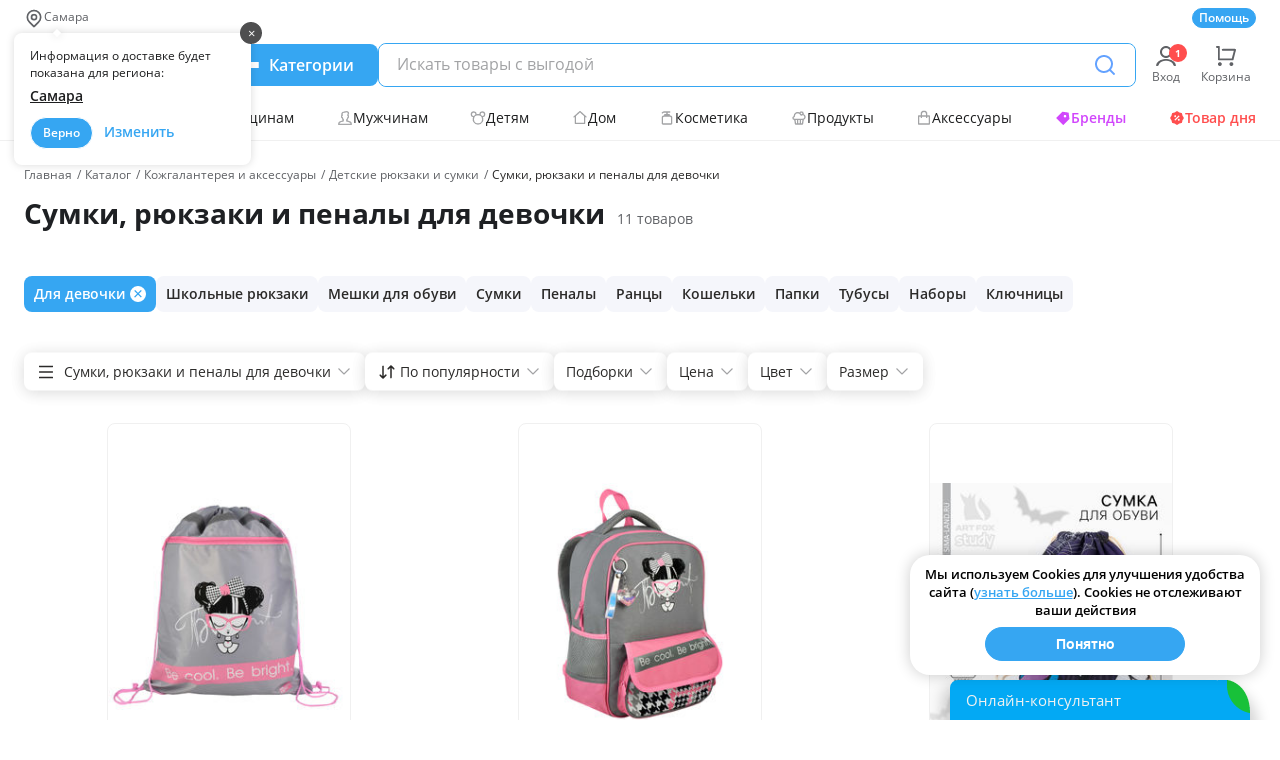

--- FILE ---
content_type: text/html
request_url: https://63pokupki.ru/category/kozhgalantereya-i-aksessuari-8/detskie-ryukzaki-i-sumki-38/sumki-ryukzaki-i-penaly-dlya-devochki
body_size: 61624
content:
<html><head><meta charset="utf-8"/><meta http-equiv="X-UA-Compatible" content="IE=edge"/><meta name="viewport" content="width=device-width,initial-scale=1"/><link rel="apple-touch-icon" sizes="57x57" href="/public/static/favicon/apple-icon-57x57.png"/><link rel="apple-touch-icon" sizes="60x60" href="/public/static/favicon/apple-icon-60x60.png"/><link rel="apple-touch-icon" sizes="72x72" href="/public/static/favicon/apple-icon-72x72.png"/><link rel="apple-touch-icon" sizes="76x76" href="/public/static/favicon/apple-icon-76x76.png"/><link rel="apple-touch-icon" sizes="114x114" href="/public/static/favicon/apple-icon-114x114.png"/><link rel="apple-touch-icon" sizes="120x120" href="/public/static/favicon/apple-icon-120x120.png"/><link rel="apple-touch-icon" sizes="144x144" href="/public/static/favicon/apple-icon-144x144.png"/><link rel="apple-touch-icon" sizes="152x152" href="/public/static/favicon/apple-icon-152x152.png"/><link rel="apple-touch-icon" sizes="180x180" href="/public/static/favicon/apple-icon-180x180.png"/><link rel="shortcut icon" href="/public/static/favicon/favicon.ico"><link rel="canonical" href='https://63pokupki.ru/category/kozhgalantereya-i-aksessuari-8/detskie-ryukzaki-i-sumki-38/sumki-ryukzaki-i-penaly-dlya-devochki' /><title>Сумки, рюкзаки и пеналы для девочки: купить по выгодной цене в интернет-магазине, доставка по всей России</title><meta name="description" content="Сумки, рюкзаки и пеналы для девочки в интернет-магазине «63pokupki.ru». Купить с доставкой по всей России. Каталог оригинальных товаров с широким ассортиментом по оптовым ценам, скидки и распродажи."/><meta name="viewport" content="width=device-width,initial-scale=1"/><meta property="og:type" content="website"/><meta property="og:title" content="Сумки, рюкзаки и пеналы для девочки: купить по выгодной цене в интернет-магазине, доставка по всей России"/><meta property="og:url" content="https://63pokupki.ru/category/kozhgalantereya-i-aksessuari-8/detskie-ryukzaki-i-sumki-38/sumki-ryukzaki-i-penaly-dlya-devochki"/><meta property="og:image" content="https://63pokupki.ru/public/client-seo/img/logotype.38e97f7e.svg"/><meta property="og:site_name" content="63pokupki"/><meta property="og:description" content="Сумки, рюкзаки и пеналы для девочки в интернет-магазине «63pokupki.ru». Купить с доставкой по всей России. Каталог оригинальных товаров с широким ассортиментом по оптовым ценам, скидки и распродажи."/><link rel="preload" href="/public/client-seo/fonts/OpenSans-Regular.09eb7b2f.woff2" as="font" type="font/woff2" crossorigin><link rel="preload" href="/public/client-seo/fonts/OpenSans-Bold.cfb20613.woff2" as="font" type="font/woff2" crossorigin><link rel="preload" href="/public/client-seo/fonts/OpenSans-SemiBold.01da98fe.woff2" as="font" type="font/woff2" crossorigin><script type="application/ld+json">{
      "@context": "https://schema.org/",
      "@type": "Organization",
      "image": "https://63pokupki.ru/public/client-seo/img/new-logo.0a1e0e31.svg",
      "address": [{
        "@type": "PostalAddress",
        "addressCountry": "Россия",
        "addressLocality": "Самара",
        "postalCode": "443070",
        "streetAddress": "улица Дзержинского, дом 48, помещение 7"
      }],
      "url": "//63pokupki.ru",
      "email": "job@63pokupki.ru",
      "name": "ПСК «63 Покупки»"
    }</script><script defer="defer" src="/public/client-seo/js/chunk-vendors.fd2b06e0.js"></script><script defer="defer" src="/public/client-seo/js/category.74141ab1.js"></script><link href="/public/client-seo/css/chunk-vendors.adad834e.css" rel="stylesheet"><link href="/public/client-seo/css/category.919ff386.css" rel="stylesheet"></head><body><div id="app"><div id="anchor-global" data-server-rendered="true" data-v-7a9d5464><!----><header class="new-header" data-v-fc8a6fe6 data-v-7a9d5464><!----><!----><div class="header-top" data-v-47ae0f62 data-v-fc8a6fe6><nav class="header-top__links" data-v-47ae0f62><!----></nav><div class="header-top__info" data-v-47ae0f62><a href="/page/faq" class="header-top__faq" data-v-47ae0f62>Помощь</a></div></div><div class="new-header__middle" data-v-fc8a6fe6><a href="/" class="header-logo" data-v-5f360580 data-v-fc8a6fe6><img src="/public/client-seo/img/logotype.38e97f7e.svg" alt="63 покупки" class="header-logo__img" data-v-5f360580></a><div class="header-menu-btn" data-v-fc8a6fe6><button aria-label="Menu" class="header-menu-btn" data-v-3dca06ae data-v-fc8a6fe6><span class="header-menu-btn__icon" data-v-3dca06ae><i data-v-3dca06ae></i><i data-v-3dca06ae></i><i data-v-3dca06ae></i></span><span class="header-menu-btn__text" data-v-3dca06ae>Категории</span></button></div><div fSearch="function () { [native code] }" class="header-search" data-v-6ebd0b19 data-v-fc8a6fe6><div class="ds-search" data-v-0f7cd842 data-v-6ebd0b19><div class="input-container" data-v-0f7cd842><div class="wrapper-input" data-v-0f7cd842><label class="label" data-v-0f7cd842><input id="inputSearchWithHints" type="text" autocomplete="off" placeholder="Искать товары с выгодой" value="" class="input" data-v-0f7cd842></label><!----><button type="button" aria-label="Поиск" class="btn" data-v-0f7cd842><span class="ds-icon  icon-blue" data-v-03f9ca1d data-v-0f7cd842><svg width="24" height="24" aria-hidden="true" role="img" data-v-03f9ca1d><use xlink:href="/public/client-seo/img/common-sprite.01526b44.svg#loupe" data-v-03f9ca1d></use></svg></span></button></div><!----></div><!----></div></div><div class="header-person-links" data-v-18d27732 data-v-fc8a6fe6><div class="header-person-links__container" data-v-18d27732><a href="/auth" class="header-person-links__item" data-v-18d27732><span data-notification="1" class="ds-icon notification " data-v-03f9ca1d data-v-18d27732><svg width="24" height="24" aria-hidden="true" role="img" data-v-03f9ca1d><use xlink:href="/public/client-seo/img/common-sprite.01526b44.svg#account" data-v-03f9ca1d></use></svg></span><span class="header-person-links__text" data-v-18d27732>Вход</span></a></div><a href="/cart" class="header-person-links__item" data-v-18d27732><span class="ds-icon  " data-v-03f9ca1d data-v-18d27732><svg width="24" height="24" aria-hidden="true" role="img" data-v-03f9ca1d><use xlink:href="/public/client-seo/img/common-sprite.01526b44.svg#cart" data-v-03f9ca1d></use></svg></span><span class="header-person-links__text" data-v-18d27732>Корзина</span></a></div></div><nav class="categories" data-v-af1dc5bc data-v-fc8a6fe6><ul class="categories__list" data-v-af1dc5bc><li class="categories__item" data-v-af1dc5bc><a href="/purchases?tags=15" class="categories__link top-purchase" data-v-af1dc5bc><span class="ds-icon  " data-v-03f9ca1d data-v-af1dc5bc><svg width="16" height="16" aria-hidden="true" role="img" data-v-03f9ca1d><use xlink:href="/public/client-seo/img/common-sprite.01526b44.svg#star" data-v-03f9ca1d></use></svg></span> Топ-поставщики </a></li><li class="categories__item" data-v-af1dc5bc><a href="/purchases/odezhda-i-obuv-dlya-zhenshchin-6" class="categories__link" data-v-af1dc5bc><span class="ds-icon  " data-v-03f9ca1d data-v-af1dc5bc><svg width="16" height="16" aria-hidden="true" role="img" data-v-03f9ca1d><use xlink:href="/public/client-seo/img/common-sprite.01526b44.svg#woman" data-v-03f9ca1d></use></svg></span> Женщинам </a></li><li class="categories__item" data-v-af1dc5bc><a href="/purchases/odezhda-i-obuv-dlya-muzhchin-7" class="categories__link" data-v-af1dc5bc><span class="ds-icon  " data-v-03f9ca1d data-v-af1dc5bc><svg width="16" height="16" aria-hidden="true" role="img" data-v-03f9ca1d><use xlink:href="/public/client-seo/img/common-sprite.01526b44.svg#men" data-v-03f9ca1d></use></svg></span> Мужчинам </a></li><li class="categories__item" data-v-af1dc5bc><a href="/purchases/odezhda-i-obuv-dlya-detei-5" class="categories__link" data-v-af1dc5bc><span class="ds-icon  " data-v-03f9ca1d data-v-af1dc5bc><svg width="16" height="16" aria-hidden="true" role="img" data-v-03f9ca1d><use xlink:href="/public/client-seo/img/common-sprite.01526b44.svg#child" data-v-03f9ca1d></use></svg></span> Детям </a></li><li class="categories__item" data-v-af1dc5bc><a href="/purchases/tovari-dlya-doma-3" class="categories__link" data-v-af1dc5bc><span class="ds-icon  " data-v-03f9ca1d data-v-af1dc5bc><svg width="16" height="16" aria-hidden="true" role="img" data-v-03f9ca1d><use xlink:href="/public/client-seo/img/common-sprite.01526b44.svg#house" data-v-03f9ca1d></use></svg></span> Дом </a></li><li class="categories__item" data-v-af1dc5bc><a href="/purchases/kosmetika-i-parfyumeriya-11" class="categories__link" data-v-af1dc5bc><span class="ds-icon  " data-v-03f9ca1d data-v-af1dc5bc><svg width="16" height="16" aria-hidden="true" role="img" data-v-03f9ca1d><use xlink:href="/public/client-seo/img/common-sprite.01526b44.svg#flacon" data-v-03f9ca1d></use></svg></span> Косметика </a></li><li class="categories__item product" data-v-af1dc5bc><a href="/purchases/produkti-14" class="categories__link" data-v-af1dc5bc><span class="ds-icon  " data-v-03f9ca1d data-v-af1dc5bc><svg width="16" height="16" aria-hidden="true" role="img" data-v-03f9ca1d><use xlink:href="/public/client-seo/img/common-sprite.01526b44.svg#cake" data-v-03f9ca1d></use></svg></span> Продукты </a></li><li class="categories__item accessories" data-v-af1dc5bc><a href="/purchases/kozhgalantereya-i-aksessuari-8" class="categories__link" data-v-af1dc5bc><span class="ds-icon  " data-v-03f9ca1d data-v-af1dc5bc><svg width="16" height="16" aria-hidden="true" role="img" data-v-03f9ca1d><use xlink:href="/public/client-seo/img/common-sprite.01526b44.svg#handbag" data-v-03f9ca1d></use></svg></span> Аксессуары </a></li><!----><li class="categories__item" data-v-af1dc5bc><a href="/brands/" class="categories__link brands" data-v-af1dc5bc><span class="ds-icon  " data-v-03f9ca1d data-v-af1dc5bc><svg width="16" height="16" aria-hidden="true" role="img" data-v-03f9ca1d><use xlink:href="/public/client-seo/img/common-sprite.01526b44.svg#label" data-v-03f9ca1d></use></svg></span> Бренды </a></li><li class="categories__item" data-v-af1dc5bc><a href="/sale" class="categories__link sale" data-v-af1dc5bc><span class="ds-icon  " data-v-03f9ca1d data-v-af1dc5bc><svg width="16" height="16" aria-hidden="true" role="img" data-v-03f9ca1d><use xlink:href="/public/client-seo/img/common-sprite.01526b44.svg#promotion" data-v-03f9ca1d></use></svg></span> Товар дня </a></li></ul></nav><div class="main-menu desktop seo-mode" style="top:92px;" data-v-5b171753 data-v-fc8a6fe6><div class="main-menu__container" data-v-5b171753><!----><!----><div class="main-menu__child scrollbar-style" data-v-5b171753><!----><div class="main-menu__seo-content" data-v-5b171753><div class="main-menu__tabs" data-v-5b171753><span data-v-5b171753>По товарам</span><span data-v-5b171753>По поставщикам</span></div><a href="/category" class="main-menu__seo-categories" data-v-5b171753><span class="ds-icon  " data-v-03f9ca1d data-v-5b171753><svg width="20" height="20" aria-hidden="true" role="img" data-v-03f9ca1d><use xlink:href="/public/client-seo/img/common-sprite.01526b44.svg#tile" data-v-03f9ca1d></use></svg></span> Все категории </a><ul class="main-menu__categories" data-v-5b171753><li data-v-5b171753><div class="main-menu__head" data-v-5b171753><p data-v-5b171753>Одежда и обувь для женщин</p><span data-v-5b171753> 297 845 товаров </span></div><div class="main-menu__landings" data-v-5b171753><div class="main-menu__column" data-v-5b171753><div class="landings" data-v-a8241b3e data-v-5b171753><a href="/category/odezhda-i-obuv-dlya-zhenshchin-6/obuv-dlya-zhenshchin-19" class="landings__parent" data-v-a8241b3e> Обувь для женщин </a><!----></div><!----><!----><div class="landings" data-v-a8241b3e data-v-5b171753><a href="/category/odezhda-i-obuv-dlya-zhenshchin-6/bel-kupalniki-kolgotki-noski-dlya-zhenshchin-27" class="landings__parent" data-v-a8241b3e> Бельё, купальники, колготки, носки для женщин </a><!----></div><!----><!----></div><div class="main-menu__column" data-v-5b171753><!----><div class="landings" data-v-a8241b3e data-v-5b171753><a href="/category/odezhda-i-obuv-dlya-zhenshchin-6/verkhnyaya-odezhda-dlya-zhenshchin-25" class="landings__parent" data-v-a8241b3e> Верхняя одежда для женщин </a><!----></div><!----><!----><div class="landings" data-v-a8241b3e data-v-5b171753><a href="/category/odezhda-i-obuv-dlya-zhenshchin-6/golovnie-ubori-perchatki-sharfi-dlya-zhenshchin-28" class="landings__parent" data-v-a8241b3e> Головные уборы, перчатки, шарфы для женщин </a><!----></div><!----></div><div class="main-menu__column" data-v-5b171753><!----><!----><div class="landings" data-v-a8241b3e data-v-5b171753><a href="/category/odezhda-i-obuv-dlya-zhenshchin-6/odezhda-dlya-zhenshchin-26" class="landings__parent" data-v-a8241b3e> Одежда для женщин </a><!----></div><!----><!----><div class="landings" data-v-a8241b3e data-v-5b171753><a href="/category/odezhda-i-obuv-dlya-zhenshchin-6/domashnyaya-odezhda-dlya-zhenshchin-29" class="landings__parent" data-v-a8241b3e> Домашняя одежда для женщин </a><!----></div></div></div></li></ul><ul class="main-menu__categories" data-v-5b171753><li data-v-5b171753><div class="main-menu__head" data-v-5b171753><p data-v-5b171753>Одежда и обувь для мужчин</p><span data-v-5b171753> 80 380 товаров </span></div><div class="main-menu__landings" data-v-5b171753><div class="main-menu__column" data-v-5b171753><div class="landings" data-v-a8241b3e data-v-5b171753><a href="/category/odezhda-i-obuv-dlya-muzhchin-7/verkhnyaya-odezhda-dlya-muzhchin-30" class="landings__parent" data-v-a8241b3e> Верхняя одежда для мужчин </a><!----></div><!----><!----><div class="landings" data-v-a8241b3e data-v-5b171753><a href="/category/odezhda-i-obuv-dlya-muzhchin-7/bel-noski-dlya-muzhchin-33" class="landings__parent" data-v-a8241b3e> Бельё, носки для мужчин </a><!----></div><!----><!----></div><div class="main-menu__column" data-v-5b171753><!----><div class="landings" data-v-a8241b3e data-v-5b171753><a href="/category/odezhda-i-obuv-dlya-muzhchin-7/odezhda-dlya-muzhchin-31" class="landings__parent" data-v-a8241b3e> Одежда для мужчин </a><!----></div><!----><!----><div class="landings" data-v-a8241b3e data-v-5b171753><a href="/category/odezhda-i-obuv-dlya-muzhchin-7/golovnie-ubori-perchatki-sharfi-dlya-muzhchin-34" class="landings__parent" data-v-a8241b3e> Головные уборы, перчатки, шарфы для мужчин </a><!----></div><!----></div><div class="main-menu__column" data-v-5b171753><!----><!----><div class="landings" data-v-a8241b3e data-v-5b171753><a href="/category/odezhda-i-obuv-dlya-muzhchin-7/obuv-dlya-muzhchin-32" class="landings__parent" data-v-a8241b3e> Обувь для мужчин </a><!----></div><!----><!----><div class="landings" data-v-a8241b3e data-v-5b171753><a href="/category/odezhda-i-obuv-dlya-muzhchin-7/domashnyaya-odezhda-dlya-muzhchin-35" class="landings__parent" data-v-a8241b3e> Домашняя одежда для мужчин </a><!----></div></div></div></li></ul><ul class="main-menu__categories" data-v-5b171753><li data-v-5b171753><div class="main-menu__head" data-v-5b171753><p data-v-5b171753>Одежда и обувь для детей</p><span data-v-5b171753> 124 889 товаров </span></div><div class="main-menu__landings" data-v-5b171753><div class="main-menu__column" data-v-5b171753><div class="landings" data-v-a8241b3e data-v-5b171753><a href="/category/odezhda-i-obuv-dlya-detei-5/verkhnyaya-odezhda-dlya-detei-20" class="landings__parent" data-v-a8241b3e> Верхняя одежда для детей </a><!----></div><!----><!----><div class="landings" data-v-a8241b3e data-v-5b171753><a href="/category/odezhda-i-obuv-dlya-detei-5/golovnie-ubori-perchatki-sharfi-dlya-detei-23" class="landings__parent" data-v-a8241b3e> Головные уборы, перчатки, шарфы для детей </a><!----></div><!----></div><div class="main-menu__column" data-v-5b171753><!----><div class="landings" data-v-a8241b3e data-v-5b171753><a href="/category/odezhda-i-obuv-dlya-detei-5/odezhda-dlya-detei-21" class="landings__parent" data-v-a8241b3e> Одежда для детей </a><!----></div><!----><!----><div class="landings" data-v-a8241b3e data-v-5b171753><a href="/category/odezhda-i-obuv-dlya-detei-5/bel-kolgotki-noski-dlya-detei-24" class="landings__parent" data-v-a8241b3e> Бельё, колготки, носки для детей </a><!----></div></div><div class="main-menu__column" data-v-5b171753><!----><!----><div class="landings" data-v-a8241b3e data-v-5b171753><a href="/category/odezhda-i-obuv-dlya-detei-5/obuv-dlya-detei-22" class="landings__parent" data-v-a8241b3e> Обувь для детей </a><!----></div><!----><!----></div></div></li></ul><ul class="main-menu__categories" data-v-5b171753><li data-v-5b171753><div class="main-menu__head" data-v-5b171753><p data-v-5b171753>Косметика и парфюмерия</p><span data-v-5b171753> 95 538 товаров </span></div><div class="main-menu__landings" data-v-5b171753><div class="main-menu__column" data-v-5b171753><div class="landings" data-v-a8241b3e data-v-5b171753><a href="/category/kosmetika-i-parfyumeriya-11/ukhod-za-kozhei-60" class="landings__parent" data-v-a8241b3e> Уход за кожей </a><!----></div><!----><!----><div class="landings" data-v-a8241b3e data-v-5b171753><a href="/category/kosmetika-i-parfyumeriya-11/dlya-manikyura-i-pedikyura-66" class="landings__parent" data-v-a8241b3e> Для маникюра и педикюра </a><!----></div><!----><!----><div class="landings" data-v-a8241b3e data-v-5b171753><a href="/category/kosmetika-i-parfyumeriya-11/aromaterapiya-155" class="landings__parent" data-v-a8241b3e> Ароматерапия </a><!----></div><!----></div><div class="main-menu__column" data-v-5b171753><!----><div class="landings" data-v-a8241b3e data-v-5b171753><a href="/category/kosmetika-i-parfyumeriya-11/ukhod-za-volosami-61" class="landings__parent" data-v-a8241b3e> Уход за волосами </a><!----></div><!----><!----><div class="landings" data-v-a8241b3e data-v-5b171753><a href="/category/kosmetika-i-parfyumeriya-11/parfyumeriya-65" class="landings__parent" data-v-a8241b3e> Парфюмерия </a><!----></div><!----><!----><div class="landings" data-v-a8241b3e data-v-5b171753><a href="/category/kosmetika-i-parfyumeriya-11/apparati-i-raskhodnie-materiali-154" class="landings__parent" data-v-a8241b3e> Аппараты и расходные материалы </a><!----></div></div><div class="main-menu__column" data-v-5b171753><!----><!----><div class="landings" data-v-a8241b3e data-v-5b171753><a href="/category/kosmetika-i-parfyumeriya-11/dekorativnaya-kosmetika-62" class="landings__parent" data-v-a8241b3e> Декоративная косметика </a><!----></div><!----><!----><div class="landings" data-v-a8241b3e data-v-5b171753><a href="/category/kosmetika-i-parfyumeriya-11/sredstva-dlya-gigieni-63" class="landings__parent" data-v-a8241b3e> Средства для гигиены </a><!----></div><!----><!----></div></div></li></ul><ul class="main-menu__categories" data-v-5b171753><li data-v-5b171753><div class="main-menu__head" data-v-5b171753><p data-v-5b171753>Товары для дома</p><span data-v-5b171753> 180 664 товаров </span></div><div class="main-menu__landings" data-v-5b171753><div class="main-menu__column" data-v-5b171753><div class="landings" data-v-a8241b3e data-v-5b171753><a href="/category/tovari-dlya-doma-3/mebel-87" class="landings__parent" data-v-a8241b3e> Мебель </a><!----></div><!----><!----><div class="landings" data-v-a8241b3e data-v-5b171753><a href="/category/tovari-dlya-doma-3/bitovaya-khimiya-92" class="landings__parent" data-v-a8241b3e> Бытовая химия </a><!----></div><!----><!----><div class="landings" data-v-a8241b3e data-v-5b171753><a href="/category/tovari-dlya-doma-3/otdelochnie-materiali-95" class="landings__parent" data-v-a8241b3e> Отделочные материалы </a><!----></div><!----><!----><div class="landings" data-v-a8241b3e data-v-5b171753><a href="/category/tovari-dlya-doma-3/santekhnika-i-aksessuari-dlya-vannoi-153" class="landings__parent" data-v-a8241b3e> Сантехника и аксессуары для ванной </a><!----></div><!----></div><div class="main-menu__column" data-v-5b171753><!----><div class="landings" data-v-a8241b3e data-v-5b171753><a href="/category/tovari-dlya-doma-3/domashnii-tekstil-88" class="landings__parent" data-v-a8241b3e> Домашний текстиль </a><!----></div><!----><!----><div class="landings" data-v-a8241b3e data-v-5b171753><a href="/category/tovari-dlya-doma-3/posuda-93" class="landings__parent" data-v-a8241b3e> Посуда </a><!----></div><!----><!----><div class="landings" data-v-a8241b3e data-v-5b171753><a href="/category/tovari-dlya-doma-3/khoz-tovari-96" class="landings__parent" data-v-a8241b3e> Хоз. товары </a><!----></div><!----><!----><div class="landings" data-v-a8241b3e data-v-5b171753><a href="/category/tovari-dlya-doma-3/kukhonnie-aksessuari-167" class="landings__parent" data-v-a8241b3e> Кухонные аксессуары </a><!----></div></div><div class="main-menu__column" data-v-5b171753><!----><!----><div class="landings" data-v-a8241b3e data-v-5b171753><a href="/category/tovari-dlya-doma-3/matrasi-podushki-odeyala-89" class="landings__parent" data-v-a8241b3e> Матрасы, подушки, одеяла </a><!----></div><!----><!----><div class="landings" data-v-a8241b3e data-v-5b171753><a href="/category/tovari-dlya-doma-3/dekor-interera-94" class="landings__parent" data-v-a8241b3e> Декор интерьера </a><!----></div><!----><!----><div class="landings" data-v-a8241b3e data-v-5b171753><a href="/category/tovari-dlya-doma-3/osveshchenie-97" class="landings__parent" data-v-a8241b3e> Освещение </a><!----></div><!----><!----></div></div></li></ul><ul class="main-menu__categories" data-v-5b171753><li data-v-5b171753><div class="main-menu__head" data-v-5b171753><p data-v-5b171753>Кожгалантерея и аксессуары</p><span data-v-5b171753> 150 580 товаров </span></div><div class="main-menu__landings" data-v-5b171753><div class="main-menu__column" data-v-5b171753><div class="landings" data-v-a8241b3e data-v-5b171753><a href="/category/kozhgalantereya-i-aksessuari-8/zhenskie-sumki-i-klatchi-36" class="landings__parent" data-v-a8241b3e> Женские сумки и клатчи </a><!----></div><!----><!----><div class="landings" data-v-a8241b3e data-v-5b171753><a href="/category/kozhgalantereya-i-aksessuari-8/sportivnie-i-dorozhnie-sumki-39" class="landings__parent" data-v-a8241b3e> Спортивные и дорожные сумки </a><!----></div><!----><!----><div class="landings" data-v-a8241b3e data-v-5b171753><a href="/category/kozhgalantereya-i-aksessuari-8/aksessuari-45" class="landings__parent" data-v-a8241b3e> Аксессуары </a><!----></div><!----><!----><div class="landings" data-v-a8241b3e data-v-5b171753><a href="/category/kozhgalantereya-i-aksessuari-8/sredstva-dlya-obuvi-99" class="landings__parent" data-v-a8241b3e> Средства для обуви </a><!----></div></div><div class="main-menu__column" data-v-5b171753><!----><div class="landings" data-v-a8241b3e data-v-5b171753><a href="/category/kozhgalantereya-i-aksessuari-8/muzhskie-sumki-37" class="landings__parent" data-v-a8241b3e> Мужские сумки </a><!----></div><!----><!----><div class="landings" data-v-a8241b3e data-v-5b171753><a href="/category/kozhgalantereya-i-aksessuari-8/melkaya-kozhgalantereya-41" class="landings__parent" data-v-a8241b3e> Мелкая кожгалантерея </a><!----></div><!----><!----><div class="landings" data-v-a8241b3e data-v-5b171753><a href="/category/kozhgalantereya-i-aksessuari-8/bizhuteriya-152" class="landings__parent" data-v-a8241b3e> Бижутерия </a><!----></div><!----><!----></div><div class="main-menu__column" data-v-5b171753><!----><!----><div class="landings" data-v-a8241b3e data-v-5b171753><a href="/category/kozhgalantereya-i-aksessuari-8/detskie-ryukzaki-i-sumki-38" class="landings__parent" data-v-a8241b3e> Детские рюкзаки и сумки </a><!----></div><!----><!----><div class="landings" data-v-a8241b3e data-v-5b171753><a href="/category/kozhgalantereya-i-aksessuari-8/linzi-i-ochki-44" class="landings__parent" data-v-a8241b3e> Линзы и очки </a><!----></div><!----><!----><div class="landings" data-v-a8241b3e data-v-5b171753><a href="/category/kozhgalantereya-i-aksessuari-8/yuvelirnie-izdeliya-164" class="landings__parent" data-v-a8241b3e> Ювелирные изделия </a><!----></div><!----></div></div></li></ul><ul class="main-menu__categories" data-v-5b171753><li data-v-5b171753><div class="main-menu__head" data-v-5b171753><p data-v-5b171753>Продукты</p><span data-v-5b171753> 19 203 товаров </span></div><div class="main-menu__landings" data-v-5b171753><div class="main-menu__column" data-v-5b171753><div class="landings" data-v-a8241b3e data-v-5b171753><a href="/category/produkti-14/dieticheskie-produkti-111" class="landings__parent" data-v-a8241b3e> Диетические продукты </a><!----></div><!----><!----><div class="landings" data-v-a8241b3e data-v-5b171753><a href="/category/produkti-14/pripravi-i-spetsii-115" class="landings__parent" data-v-a8241b3e> Приправы и специи </a><!----></div><!----><!----><div class="landings" data-v-a8241b3e data-v-5b171753><a href="/category/produkti-14/aziatskaya-kukhnya-157" class="landings__parent" data-v-a8241b3e> Азиатская кухня </a><!----></div></div><div class="main-menu__column" data-v-5b171753><!----><div class="landings" data-v-a8241b3e data-v-5b171753><a href="/category/produkti-14/sladosti-m-d-113" class="landings__parent" data-v-a8241b3e> Сладости, мёд </a><!----></div><!----><!----><div class="landings" data-v-a8241b3e data-v-5b171753><a href="/category/produkti-14/chai-kofe-i-napitki-120" class="landings__parent" data-v-a8241b3e> Чай, кофе и напитки </a><!----></div><!----><!----></div><div class="main-menu__column" data-v-5b171753><!----><!----><div class="landings" data-v-a8241b3e data-v-5b171753><a href="/category/produkti-14/orekhi-sneki-i-sukhofrukti-114" class="landings__parent" data-v-a8241b3e> Орехи, снэки и сухофрукты </a><!----></div><!----><!----><div class="landings" data-v-a8241b3e data-v-5b171753><a href="/category/produkti-14/bakaleya-121" class="landings__parent" data-v-a8241b3e> Бакалея </a><!----></div><!----></div></div></li></ul><ul class="main-menu__categories" data-v-5b171753><li data-v-5b171753><div class="main-menu__head" data-v-5b171753><p data-v-5b171753>Товары для детей</p><span data-v-5b171753> 20 045 товаров </span></div><div class="main-menu__landings" data-v-5b171753><div class="main-menu__column" data-v-5b171753><div class="landings" data-v-a8241b3e data-v-5b171753><a href="/category/tovari-dlya-detei-141/igrushki-142" class="landings__parent" data-v-a8241b3e> Игрушки </a><!----></div><!----><!----><div class="landings" data-v-a8241b3e data-v-5b171753><a href="/category/tovari-dlya-detei-141/detskii-tekstil-147" class="landings__parent" data-v-a8241b3e> Детский текстиль </a><!----></div><!----><!----><div class="landings" data-v-a8241b3e data-v-5b171753><a href="/category/tovari-dlya-detei-141/zashchita-i-bezopasnost-150" class="landings__parent" data-v-a8241b3e> Защита и безопасность </a><!----></div><!----></div><div class="main-menu__column" data-v-5b171753><!----><div class="landings" data-v-a8241b3e data-v-5b171753><a href="/category/tovari-dlya-detei-141/kosmetika-i-gigiena-dlya-detei-144" class="landings__parent" data-v-a8241b3e> Косметика и гигиена для детей </a><!----></div><!----><!----><div class="landings" data-v-a8241b3e data-v-5b171753><a href="/category/tovari-dlya-detei-141/tovari-dlya-kormleniya-148" class="landings__parent" data-v-a8241b3e> Товары для кормления </a><!----></div><!----><!----><div class="landings" data-v-a8241b3e data-v-5b171753><a href="/category/tovari-dlya-detei-141/kolyaski-sanki-khodunki-i-pr-151" class="landings__parent" data-v-a8241b3e> Коляски, санки, ходунки и пр. </a><!----></div></div><div class="main-menu__column" data-v-5b171753><!----><!----><div class="landings" data-v-a8241b3e data-v-5b171753><a href="/category/tovari-dlya-detei-141/detskoe-pitanie-145" class="landings__parent" data-v-a8241b3e> Детское питание </a><!----></div><!----><!----><div class="landings" data-v-a8241b3e data-v-5b171753><a href="/category/tovari-dlya-detei-141/dlya-tvorchestva-i-razvitiya-detei-149" class="landings__parent" data-v-a8241b3e> Для творчества и развития детей </a><!----></div><!----><!----></div></div></li></ul><ul class="main-menu__categories" data-v-5b171753><li data-v-5b171753><div class="main-menu__head" data-v-5b171753><p data-v-5b171753>Спорт, отдых, здоровье</p><span data-v-5b171753> 21 973 товаров </span></div><div class="main-menu__landings" data-v-5b171753><div class="main-menu__column" data-v-5b171753><div class="landings" data-v-a8241b3e data-v-5b171753><a href="/category/sport-otdikh-zdorove-12/trenazheri-i-sportkompleksi-67" class="landings__parent" data-v-a8241b3e> Тренажеры и спорткомплексы </a><!----></div><!----><!----><div class="landings" data-v-a8241b3e data-v-5b171753><a href="/category/sport-otdikh-zdorove-12/tovari-dlya-vzroslikh-79" class="landings__parent" data-v-a8241b3e> Товары для взрослых 18+ </a><!----></div><!----><!----><div class="landings" data-v-a8241b3e data-v-5b171753><a href="/category/sport-otdikh-zdorove-12/tantsi-gimnastika-74" class="landings__parent" data-v-a8241b3e> Танцы, гимнастика </a><!----></div><!----><!----></div><div class="main-menu__column" data-v-5b171753><!----><div class="landings" data-v-a8241b3e data-v-5b171753><a href="/category/sport-otdikh-zdorove-12/okhota-ribalka-turizm-69" class="landings__parent" data-v-a8241b3e> Охота, рыбалка, туризм </a><!----></div><!----><!----><div class="landings" data-v-a8241b3e data-v-5b171753><a href="/category/sport-otdikh-zdorove-12/tovari-dlya-bani-98" class="landings__parent" data-v-a8241b3e> Товары для бани </a><!----></div><!----><!----><div class="landings" data-v-a8241b3e data-v-5b171753><a href="/category/sport-otdikh-zdorove-12/tovari-i-tekhnika-dlya-zdorovya-80" class="landings__parent" data-v-a8241b3e> Товары и техника для здоровья </a><!----></div><!----></div><div class="main-menu__column" data-v-5b171753><!----><!----><div class="landings" data-v-a8241b3e data-v-5b171753><a href="/category/sport-otdikh-zdorove-12/tovari-dlya-zanyatii-sportom-71" class="landings__parent" data-v-a8241b3e> Товары для занятий спортом </a><!----></div><!----><!----><div class="landings" data-v-a8241b3e data-v-5b171753><a href="/category/sport-otdikh-zdorove-12/badi-i-sportivnoe-pitanie-81" class="landings__parent" data-v-a8241b3e> БАДы и спортивное питание </a><!----></div><!----><!----><div class="landings" data-v-a8241b3e data-v-5b171753><a href="/category/sport-otdikh-zdorove-12/velosipedi-i-prochii-transport-77" class="landings__parent" data-v-a8241b3e> Велосипеды и прочий транспорт </a><!----></div></div></div></li></ul><ul class="main-menu__categories" data-v-5b171753><li data-v-5b171753><div class="main-menu__head" data-v-5b171753><p data-v-5b171753>Досуг и увлечения</p><span data-v-5b171753> 76 414 товаров </span></div><div class="main-menu__landings" data-v-5b171753><div class="main-menu__column" data-v-5b171753><div class="landings" data-v-a8241b3e data-v-5b171753><a href="/category/dosug-i-uvlecheniya-16/shite-vishivka-mozaika-129" class="landings__parent" data-v-a8241b3e> Шитье, вышивка, мозаика </a><!----></div><!----><!----><div class="landings" data-v-a8241b3e data-v-5b171753><a href="/category/dosug-i-uvlecheniya-16/prochie-khobbi-134" class="landings__parent" data-v-a8241b3e> Прочие хобби </a><!----></div><!----></div><div class="main-menu__column" data-v-5b171753><!----><div class="landings" data-v-a8241b3e data-v-5b171753><a href="/category/dosug-i-uvlecheniya-16/vyazanie-valyanie-132" class="landings__parent" data-v-a8241b3e> Вязание, валяние </a><!----></div><!----><!----><div class="landings" data-v-a8241b3e data-v-5b171753><a href="/category/dosug-i-uvlecheniya-16/nastolnie-igri-78" class="landings__parent" data-v-a8241b3e> Настольные игры </a><!----></div></div><div class="main-menu__column" data-v-5b171753><!----><!----><div class="landings" data-v-a8241b3e data-v-5b171753><a href="/category/dosug-i-uvlecheniya-16/kartini-po-nomeram-136" class="landings__parent" data-v-a8241b3e> Картины по номерам </a><!----></div><!----><!----></div></div></li></ul><ul class="main-menu__categories" data-v-5b171753><li data-v-5b171753><div class="main-menu__head" data-v-5b171753><p data-v-5b171753>Книги и канцтовары</p><span data-v-5b171753> 48 702 товаров </span></div><div class="main-menu__landings" data-v-5b171753><div class="main-menu__column" data-v-5b171753><div class="landings" data-v-a8241b3e data-v-5b171753><a href="/category/knigi-i-kantstovari-15/literatura-dlya-detei-123" class="landings__parent" data-v-a8241b3e> Литература для детей </a><!----></div><!----><!----><div class="landings" data-v-a8241b3e data-v-5b171753><a href="/category/knigi-i-kantstovari-15/kantstovari-126" class="landings__parent" data-v-a8241b3e> Канцтовары </a><!----></div><!----></div><div class="main-menu__column" data-v-5b171753><!----><div class="landings" data-v-a8241b3e data-v-5b171753><a href="/category/knigi-i-kantstovari-15/khudozhestvennaya-literatura-124" class="landings__parent" data-v-a8241b3e> Художественная литература </a><!----></div><!----><!----><div class="landings" data-v-a8241b3e data-v-5b171753><a href="/category/knigi-i-kantstovari-15/zhurnali-127" class="landings__parent" data-v-a8241b3e> Журналы </a><!----></div></div><div class="main-menu__column" data-v-5b171753><!----><!----><div class="landings" data-v-a8241b3e data-v-5b171753><a href="/category/knigi-i-kantstovari-15/knigi-dlya-uchebi-125" class="landings__parent" data-v-a8241b3e> Книги для учебы </a><!----></div><!----><!----></div></div></li></ul><ul class="main-menu__categories" data-v-5b171753><li data-v-5b171753><div class="main-menu__head" data-v-5b171753><p data-v-5b171753>Товары для сада</p><span data-v-5b171753> 43 511 товаров </span></div><div class="main-menu__landings" data-v-5b171753><div class="main-menu__column" data-v-5b171753><div class="landings" data-v-a8241b3e data-v-5b171753><a href="/category/tovari-dlya-sada-4/semena-i-sazhentsi-100" class="landings__parent" data-v-a8241b3e> Семена и саженцы </a><!----></div><!----><!----><div class="landings" data-v-a8241b3e data-v-5b171753><a href="/category/tovari-dlya-sada-4/instrumenti-i-inventar-103" class="landings__parent" data-v-a8241b3e> Инструменты и инвентарь </a><!----></div><!----></div><div class="main-menu__column" data-v-5b171753><!----><div class="landings" data-v-a8241b3e data-v-5b171753><a href="/category/tovari-dlya-sada-4/udobreniya-i-khim-sredstva-101" class="landings__parent" data-v-a8241b3e> Удобрения и хим.средства </a><!----></div><!----><!----><div class="landings" data-v-a8241b3e data-v-5b171753><a href="/category/tovari-dlya-sada-4/basseini-i-oborudovanie-158" class="landings__parent" data-v-a8241b3e> Бассейны и оборудование </a><!----></div></div><div class="main-menu__column" data-v-5b171753><!----><!----><div class="landings" data-v-a8241b3e data-v-5b171753><a href="/category/tovari-dlya-sada-4/sadovaya-mebel-i-dekor-102" class="landings__parent" data-v-a8241b3e> Садовая мебель и декор </a><!----></div><!----><!----></div></div></li></ul><ul class="main-menu__categories" data-v-5b171753><li data-v-5b171753><div class="main-menu__head" data-v-5b171753><p data-v-5b171753>Подарки и сувениры</p><span data-v-5b171753> 30 131 товаров </span></div><div class="main-menu__landings" data-v-5b171753><div class="main-menu__column" data-v-5b171753><div class="landings" data-v-a8241b3e data-v-5b171753><a href="/category/podarki-i-suveniri-137/upakovka-139" class="landings__parent" data-v-a8241b3e> Упаковка </a><!----></div><!----><!----><div class="landings" data-v-a8241b3e data-v-5b171753><a href="/category/podarki-i-suveniri-137/religioznie-tovari-163" class="landings__parent" data-v-a8241b3e> Религиозные товары </a><!----></div></div><div class="main-menu__column" data-v-5b171753><!----><div class="landings" data-v-a8241b3e data-v-5b171753><a href="/category/podarki-i-suveniri-137/dlya-prazdnika-162" class="landings__parent" data-v-a8241b3e> Для праздника </a><!----></div><!----><!----></div><div class="main-menu__column" data-v-5b171753><!----><!----><div class="landings" data-v-a8241b3e data-v-5b171753><a href="/category/podarki-i-suveniri-137/podarki-i-otkritki-138" class="landings__parent" data-v-a8241b3e> Подарки и открытки </a><!----></div><!----></div></div></li></ul><ul class="main-menu__categories" data-v-5b171753><li data-v-5b171753><div class="main-menu__head" data-v-5b171753><p data-v-5b171753>Электроника и бытовая техника</p><span data-v-5b171753> 1 758 товаров </span></div><div class="main-menu__landings" data-v-5b171753><div class="main-menu__column" data-v-5b171753><div class="landings" data-v-a8241b3e data-v-5b171753><a href="/category/elektronika-i-bitovaya-tekhnika-13/bitovaya-tekhnika-105" class="landings__parent" data-v-a8241b3e> Бытовая техника </a><!----></div><!----><!----></div><div class="main-menu__column" data-v-5b171753><!----><div class="landings" data-v-a8241b3e data-v-5b171753><a href="/category/elektronika-i-bitovaya-tekhnika-13/kompyuternaya-tekhnika-106" class="landings__parent" data-v-a8241b3e> Компьютерная техника </a><!----></div><!----></div><div class="main-menu__column" data-v-5b171753><!----><!----><div class="landings" data-v-a8241b3e data-v-5b171753><a href="/category/elektronika-i-bitovaya-tekhnika-13/telefoni-gadzheti-i-aksessuari-107" class="landings__parent" data-v-a8241b3e> Телефоны, гаджеты и аксессуары </a><!----></div></div></div></li></ul><ul class="main-menu__categories" data-v-5b171753><li data-v-5b171753><div class="main-menu__head" data-v-5b171753><p data-v-5b171753>Товары для животных</p><span data-v-5b171753> 11 597 товаров </span></div><div class="main-menu__landings" data-v-5b171753><div class="main-menu__column" data-v-5b171753><div class="landings" data-v-a8241b3e data-v-5b171753><a href="/category/tovari-dlya-zhivotnikh-10/korma-dlya-zhivotnikh-56" class="landings__parent" data-v-a8241b3e> Корма для животных </a><!----></div><!----><!----><div class="landings" data-v-a8241b3e data-v-5b171753><a href="/category/tovari-dlya-zhivotnikh-10/odezhda-dlya-zhivotnikh-59" class="landings__parent" data-v-a8241b3e> Одежда для животных </a><!----></div></div><div class="main-menu__column" data-v-5b171753><!----><div class="landings" data-v-a8241b3e data-v-5b171753><a href="/category/tovari-dlya-zhivotnikh-10/ukhod-za-zhivotnimi-57" class="landings__parent" data-v-a8241b3e> Уход за животными </a><!----></div><!----><!----></div><div class="main-menu__column" data-v-5b171753><!----><!----><div class="landings" data-v-a8241b3e data-v-5b171753><a href="/category/tovari-dlya-zhivotnikh-10/igrushki-aksessuari-dlya-zhivotnikh-58" class="landings__parent" data-v-a8241b3e> Игрушки, аксессуары для животных </a><!----></div><!----></div></div></li></ul><ul class="main-menu__categories" data-v-5b171753><li data-v-5b171753><div class="main-menu__head" data-v-5b171753><p data-v-5b171753>Товары для автомобиля</p><span data-v-5b171753> 638 товаров </span></div><div class="main-menu__landings" data-v-5b171753><div class="main-menu__column" data-v-5b171753><div class="landings" data-v-a8241b3e data-v-5b171753><a href="/category/tovari-dlya-avtomobilya-2/avtokosmetika-i-avtokhimiya-82" class="landings__parent" data-v-a8241b3e> Автокосметика и автохимия </a><!----></div><!----><!----><div class="landings" data-v-a8241b3e data-v-5b171753><a href="/category/tovari-dlya-avtomobilya-2/avtozapchasti-86" class="landings__parent" data-v-a8241b3e> Автозапчасти </a><!----></div></div><div class="main-menu__column" data-v-5b171753><!----><div class="landings" data-v-a8241b3e data-v-5b171753><a href="/category/tovari-dlya-avtomobilya-2/chekhli-i-kovriki-84" class="landings__parent" data-v-a8241b3e> Чехлы и коврики </a><!----></div><!----><!----></div><div class="main-menu__column" data-v-5b171753><!----><!----><div class="landings" data-v-a8241b3e data-v-5b171753><a href="/category/tovari-dlya-avtomobilya-2/avtoaksessuari-i-elektronika-85" class="landings__parent" data-v-a8241b3e> Автоаксессуары и электроника </a><!----></div><!----></div></div></li></ul></div><!----></div></div></div><!----><!----><!----><!----></header><div data-v-7a9d5464><button aria-label="Открыть онлайн-помощника" class="stub-button stub-button_type_desktop" data-v-de869db8 data-v-7a9d5464><span class="stub-button__text stub-button__text_type_desktop" data-v-de869db8>Онлайн-консультант</span><div class="stub-button__logo-container stub-button__logo-container_type_desktop" data-v-de869db8></div></button><!----><main class="main landing" data-v-7a9d5464><div data-v-7a9d5464><ol itemscope="itemscope" itemtype="https://schema.org/BreadcrumbList" class="Breadcrumbs landing__breadcrumbs" data-v-4db4790e data-v-7a9d5464><li itemprop="itemListElement" itemscope="itemscope" itemtype="https://schema.org/ListItem" class="Breadcrumbs__element" data-v-4db4790e><a itemprop="item" href="/" data-v-4db4790e><span itemprop="name" data-v-4db4790e>Главная</span></a><meta itemprop="position" content="1" data-v-4db4790e></li><li itemprop="itemListElement" itemscope="itemscope" itemtype="https://schema.org/ListItem" class="Breadcrumbs__element" data-v-4db4790e><a itemprop="item" href="/category/" data-v-4db4790e><span itemprop="name" data-v-4db4790e>Каталог</span></a><meta itemprop="position" content="2" data-v-4db4790e></li><li itemprop="itemListElement" itemscope="itemscope" itemtype="https://schema.org/ListItem" class="Breadcrumbs__element" data-v-4db4790e><a itemprop="item" href="/category/kozhgalantereya-i-aksessuari-8" data-v-4db4790e><span itemprop="name" data-v-4db4790e>Кожгалантерея и аксессуары</span></a><meta itemprop="position" content="3" data-v-4db4790e></li><li itemprop="itemListElement" itemscope="itemscope" itemtype="https://schema.org/ListItem" class="Breadcrumbs__element" data-v-4db4790e><a itemprop="item" href="/category/kozhgalantereya-i-aksessuari-8/detskie-ryukzaki-i-sumki-38" data-v-4db4790e><span itemprop="name" data-v-4db4790e>Детские рюкзаки и сумки</span></a><meta itemprop="position" content="4" data-v-4db4790e></li><li itemprop="itemListElement" itemscope="itemscope" itemtype="https://schema.org/ListItem" class="Breadcrumbs__element" data-v-4db4790e><span data-v-4db4790e><link itemprop="item" href="/category/kozhgalantereya-i-aksessuari-8/detskie-ryukzaki-i-sumki-38/sumki-ryukzaki-i-penaly-dlya-devochki" data-v-4db4790e><span itemprop="name" data-v-4db4790e>Сумки, рюкзаки и пеналы для девочки</span></span><meta itemprop="position" content="5" data-v-4db4790e></li></ol><div class="landing__header" data-v-7a9d5464><h1 id="top-of-results-anchor" class="landing__h1" data-v-7a9d5464>Сумки, рюкзаки и пеналы для девочки</h1><span class="landing__count" data-v-7a9d5464>11 товаров</span></div><div class="SearchViewDesktop" data-v-977ff50e data-v-7a9d5464><nav class="CategoriesD" data-v-61fa9b2e data-v-977ff50e><div class="cards cards_second" data-v-61fa9b2e><!----><a href="/category/kozhgalantereya-i-aksessuari-8/detskie-ryukzaki-i-sumki-38/sumki-ryukzaki-i-penaly-dlya-devochki" aria-current="page" id="0" class="card card_button card_second" data-v-61fa9b2e><div data-v-61fa9b2e><!----><span class="card__text" data-v-61fa9b2e>Для девочки</span><span class="ds-icon  card__icon" data-v-03f9ca1d data-v-61fa9b2e><svg width="8" height="8" aria-hidden="true" role="img" data-v-03f9ca1d><use xlink:href="/public/client-seo/img/common-sprite.01526b44.svg#close" data-v-03f9ca1d></use></svg></span></div></a><a href="/category/kozhgalantereya-i-aksessuari-8/detskie-ryukzaki-i-sumki-38/shkolnye-ryukzaki" id="1" class="card card_second" data-v-61fa9b2e><div data-v-61fa9b2e><!----><span class="card__text" data-v-61fa9b2e>Школьные рюкзаки</span><span class="ds-icon  card__icon" data-v-03f9ca1d data-v-61fa9b2e><svg width="8" height="8" aria-hidden="true" role="img" data-v-03f9ca1d><use xlink:href="/public/client-seo/img/common-sprite.01526b44.svg#close" data-v-03f9ca1d></use></svg></span></div></a><a href="/category/kozhgalantereya-i-aksessuari-8/detskie-ryukzaki-i-sumki-38/meshki-dlya-obuvi" id="2" class="card card_second" data-v-61fa9b2e><div data-v-61fa9b2e><!----><span class="card__text" data-v-61fa9b2e>Мешки для обуви</span><span class="ds-icon  card__icon" data-v-03f9ca1d data-v-61fa9b2e><svg width="8" height="8" aria-hidden="true" role="img" data-v-03f9ca1d><use xlink:href="/public/client-seo/img/common-sprite.01526b44.svg#close" data-v-03f9ca1d></use></svg></span></div></a><a href="/category/kozhgalantereya-i-aksessuari-8/detskie-ryukzaki-i-sumki-38/detskie-sumki" id="3" class="card card_second" data-v-61fa9b2e><div data-v-61fa9b2e><!----><span class="card__text" data-v-61fa9b2e>Сумки</span><span class="ds-icon  card__icon" data-v-03f9ca1d data-v-61fa9b2e><svg width="8" height="8" aria-hidden="true" role="img" data-v-03f9ca1d><use xlink:href="/public/client-seo/img/common-sprite.01526b44.svg#close" data-v-03f9ca1d></use></svg></span></div></a><a href="/category/kozhgalantereya-i-aksessuari-8/detskie-ryukzaki-i-sumki-38/detskie-penaly" id="4" class="card card_second" data-v-61fa9b2e><div data-v-61fa9b2e><!----><span class="card__text" data-v-61fa9b2e>Пеналы</span><span class="ds-icon  card__icon" data-v-03f9ca1d data-v-61fa9b2e><svg width="8" height="8" aria-hidden="true" role="img" data-v-03f9ca1d><use xlink:href="/public/client-seo/img/common-sprite.01526b44.svg#close" data-v-03f9ca1d></use></svg></span></div></a><a href="/category/kozhgalantereya-i-aksessuari-8/detskie-ryukzaki-i-sumki-38/detskie-rantsy" id="5" class="card card_second" data-v-61fa9b2e><div data-v-61fa9b2e><!----><span class="card__text" data-v-61fa9b2e>Ранцы</span><span class="ds-icon  card__icon" data-v-03f9ca1d data-v-61fa9b2e><svg width="8" height="8" aria-hidden="true" role="img" data-v-03f9ca1d><use xlink:href="/public/client-seo/img/common-sprite.01526b44.svg#close" data-v-03f9ca1d></use></svg></span></div></a><a href="/category/kozhgalantereya-i-aksessuari-8/detskie-ryukzaki-i-sumki-38/detskie-koshelki" id="6" class="card card_second" data-v-61fa9b2e><div data-v-61fa9b2e><!----><span class="card__text" data-v-61fa9b2e>Кошельки</span><span class="ds-icon  card__icon" data-v-03f9ca1d data-v-61fa9b2e><svg width="8" height="8" aria-hidden="true" role="img" data-v-03f9ca1d><use xlink:href="/public/client-seo/img/common-sprite.01526b44.svg#close" data-v-03f9ca1d></use></svg></span></div></a><a href="/category/kozhgalantereya-i-aksessuari-8/detskie-ryukzaki-i-sumki-38/detskie-papki" id="7" class="card card_second" data-v-61fa9b2e><div data-v-61fa9b2e><!----><span class="card__text" data-v-61fa9b2e>Папки</span><span class="ds-icon  card__icon" data-v-03f9ca1d data-v-61fa9b2e><svg width="8" height="8" aria-hidden="true" role="img" data-v-03f9ca1d><use xlink:href="/public/client-seo/img/common-sprite.01526b44.svg#close" data-v-03f9ca1d></use></svg></span></div></a><a href="/category/kozhgalantereya-i-aksessuari-8/detskie-ryukzaki-i-sumki-38/detskie-tubusy" id="8" class="card card_second" data-v-61fa9b2e><div data-v-61fa9b2e><!----><span class="card__text" data-v-61fa9b2e>Тубусы</span><span class="ds-icon  card__icon" data-v-03f9ca1d data-v-61fa9b2e><svg width="8" height="8" aria-hidden="true" role="img" data-v-03f9ca1d><use xlink:href="/public/client-seo/img/common-sprite.01526b44.svg#close" data-v-03f9ca1d></use></svg></span></div></a><a href="/category/kozhgalantereya-i-aksessuari-8/detskie-ryukzaki-i-sumki-38/detskie-nabory-ryukzakov-penalov-i-meshkov-dlya-obuvi" id="9" class="card card_second" data-v-61fa9b2e><div data-v-61fa9b2e><!----><span class="card__text" data-v-61fa9b2e>Наборы</span><span class="ds-icon  card__icon" data-v-03f9ca1d data-v-61fa9b2e><svg width="8" height="8" aria-hidden="true" role="img" data-v-03f9ca1d><use xlink:href="/public/client-seo/img/common-sprite.01526b44.svg#close" data-v-03f9ca1d></use></svg></span></div></a><a href="/category/kozhgalantereya-i-aksessuari-8/detskie-ryukzaki-i-sumki-38/detskie-klyuchnitsy" id="10" class="card card_second" data-v-61fa9b2e><div data-v-61fa9b2e><!----><span class="card__text" data-v-61fa9b2e>Ключницы</span><span class="ds-icon  card__icon" data-v-03f9ca1d data-v-61fa9b2e><svg width="8" height="8" aria-hidden="true" role="img" data-v-03f9ca1d><use xlink:href="/public/client-seo/img/common-sprite.01526b44.svg#close" data-v-03f9ca1d></use></svg></span></div></a><!----><!----></div></nav><div data-v-977ff50e><div class="filters"><div class="filter"><button type="button" class="filter__button"><span class="filter__burger-icon ds-icon  " data-v-03f9ca1d><svg width="20" height="20" aria-hidden="true" role="img" data-v-03f9ca1d><use xlink:href="/public/client-seo/img/categories-sprite.91579313.svg#burger" data-v-03f9ca1d></use></svg></span><span class="filter__name">Сумки, рюкзаки и пеналы для девочки</span><span class="ds-icon  arrow-icon " data-v-03f9ca1d><svg width="12" height="7" aria-hidden="true" role="img" data-v-03f9ca1d><use xlink:href="/public/client-seo/img/common-sprite.01526b44.svg#arrow-down" data-v-03f9ca1d></use></svg></span></button><!----></div><div id="sort" class="filter"><button type="button" class="filter__button"><span class="ds-icon  filter__setting" data-v-03f9ca1d><svg width="20" height="20" aria-hidden="true" role="img" data-v-03f9ca1d><use xlink:href="/public/client-seo/img/categories-sprite.91579313.svg#arrow-up-down" data-v-03f9ca1d></use></svg></span><span class="filter__name">По популярности</span><span class="ds-icon  arrow-icon " data-v-03f9ca1d><svg width="12" height="7" aria-hidden="true" role="img" data-v-03f9ca1d><use xlink:href="/public/client-seo/img/common-sprite.01526b44.svg#arrow-down" data-v-03f9ca1d></use></svg></span></button><!----></div><div id="selected" class="filter"><button type="button" class="filter__button"><span class="filter__name">Подборки</span><span class="ds-icon  arrow-icon " data-v-03f9ca1d><svg width="12" height="7" aria-hidden="true" role="img" data-v-03f9ca1d><use xlink:href="/public/client-seo/img/common-sprite.01526b44.svg#arrow-down" data-v-03f9ca1d></use></svg></span><!----></button><!----></div><div id="price" class="filter"><button type="button" class="filter__button"><span class="filter__name">Цена</span><span class="ds-icon  arrow-icon " data-v-03f9ca1d><svg width="12" height="7" aria-hidden="true" role="img" data-v-03f9ca1d><use xlink:href="/public/client-seo/img/common-sprite.01526b44.svg#arrow-down" data-v-03f9ca1d></use></svg></span></button><!----></div><div id="цвет" class="filter"><button type="button" class="filter__button"><span class="filter__name">Цвет</span><span class="ds-icon  arrow-icon " data-v-03f9ca1d><svg width="12" height="7" aria-hidden="true" role="img" data-v-03f9ca1d><use xlink:href="/public/client-seo/img/common-sprite.01526b44.svg#arrow-down" data-v-03f9ca1d></use></svg></span><!----></button><!----></div><div id="размер" class="filter"><button type="button" class="filter__button"><span class="filter__name">Размер</span><span class="ds-icon  arrow-icon " data-v-03f9ca1d><svg width="12" height="7" aria-hidden="true" role="img" data-v-03f9ca1d><use xlink:href="/public/client-seo/img/common-sprite.01526b44.svg#arrow-down" data-v-03f9ca1d></use></svg></span><!----></button><!----></div></div><!----></div><div data-v-977ff50e><div class="SearchViewItems" data-v-977ff50e><div itemscope="itemscope" itemtype="http://schema.org/ItemList" class="SearchResults" data-v-977ff50e><div itemprop="itemListElement" itemscope="itemscope" itemtype="http://schema.org/Product" class="product-card" data-v-fecf8232 data-v-977ff50e><meta itemprop="description" content="Мешок для сменной обуви Феникс+, арт.62604/ 24 ДЕВОЧКА С БАНТОМ (36х48 см, полиэстер, шелкография, 1 отделений (-я), шнурок, ПЭТ-пакет)" data-v-fecf8232><link itemprop="image" href="https://i256.63pokupki.ru/item/x256/f3c97a444ba54d3ca59dd99f2fefe37f894u45b6lgbxio0u.jpg" data-v-fecf8232><div class="product-card__static" data-v-fecf8232><a itemprop="url" href="/product/194575/meshok-dlya-smennoi-obuvi-feniks-art-devochka-s-bantom" target="_blank" class="product-card__link" data-v-fecf8232><div id="194575" class="product-card__images-container" data-v-fecf8232><div class="product-card__images" data-v-fecf8232></div></div></a><div class="product-card__img-slider img-slider__hidden" data-v-fecf8232><span class="img-slider img-slider__0" data-v-fecf8232></span></div><button aria-label="Добавить в список желания" class="ds-button-favorite favorite-btn" data-v-3f361c86 data-v-fecf8232><span class="ds-icon  " style="fill:#36A6F2;" data-v-03f9ca1d data-v-3f361c86><svg width="18px" height="18px" aria-hidden="true" role="img" data-v-03f9ca1d><use xlink:href="/public/client-seo/img/common-sprite.01526b44.svg#heart" data-v-03f9ca1d></use></svg></span></button><div itemprop="name" class="product-card__name" data-v-fecf8232>Мешок для сменной обуви Феникс+, арт.62604/ 24 ДЕВОЧКА С БАНТОМ</div><div itemprop="offers" itemscope="itemscope" itemtype="http://schema.org/Offer" class="product-card__price-container" data-v-fecf8232><link itemprop="url" href="/product/194575/meshok-dlya-smennoi-obuvi-feniks-art-devochka-s-bantom" data-v-fecf8232><meta itemprop="priceCurrency" content="RUB" data-v-fecf8232><meta itemprop="price" content="245.6058" data-v-fecf8232><meta itemprop="availability" content="https://schema.org/InStock" data-v-fecf8232><span class="product-card__price" data-v-fecf8232> 246 ₽ <span data-v-fecf8232>440 ₽</span></span></div><div class="product-card__review-container" data-v-fecf8232><!----></div><button type="button" aria-label="" class="btn-cart ds-button primary-hover icon-position-right block" style="height:41px;" data-v-221839ef data-v-fecf8232><span class="btn-cart__icon ds-icon  " data-v-03f9ca1d data-v-fecf8232><svg width="25" height="25" aria-hidden="true" role="img" data-v-03f9ca1d><use xlink:href="/public/client-seo/img/common-sprite.01526b44.svg#cart" data-v-03f9ca1d></use></svg></span></button></div></div><div itemprop="itemListElement" itemscope="itemscope" itemtype="http://schema.org/Product" class="product-card" data-v-fecf8232 data-v-977ff50e><meta itemprop="description" content="Рюкзак школьный Феникс+ арт.61413/ 10 ДЕВОЧКА С БАНТОМ (28х37,5х13,5 см, полиэстер, сублимационная печать, шелкография, 1 отделение (-я), молния, тип спинки: формоустойчивая жесткая спинка из сетчатой ткани и поролона, тип дна: с пластиковыми ножками, ПЭТ-пакет с ручкой)" data-v-fecf8232><link itemprop="image" href="https://i256.63pokupki.ru/item/x256/6714e5a3517ceeb44098a9439ef78ad3894u459clgbxik1u.jpg" data-v-fecf8232><div class="product-card__static" data-v-fecf8232><a itemprop="url" href="/product/194516/ryukzak-shkolnii-feniks-art-devochka-s-bantom" target="_blank" class="product-card__link" data-v-fecf8232><div id="194516" class="product-card__images-container" data-v-fecf8232><div class="product-card__images" data-v-fecf8232></div></div></a><div class="product-card__img-slider img-slider__hidden" data-v-fecf8232><span class="img-slider img-slider__0" data-v-fecf8232></span></div><button aria-label="Добавить в список желания" class="ds-button-favorite favorite-btn" data-v-3f361c86 data-v-fecf8232><span class="ds-icon  " style="fill:#36A6F2;" data-v-03f9ca1d data-v-3f361c86><svg width="18px" height="18px" aria-hidden="true" role="img" data-v-03f9ca1d><use xlink:href="/public/client-seo/img/common-sprite.01526b44.svg#heart" data-v-03f9ca1d></use></svg></span></button><div itemprop="name" class="product-card__name" data-v-fecf8232>Рюкзак школьный Феникс+ арт.61413/ 10 ДЕВОЧКА С БАНТОМ</div><div itemprop="offers" itemscope="itemscope" itemtype="http://schema.org/Offer" class="product-card__price-container" data-v-fecf8232><link itemprop="url" href="/product/194516/ryukzak-shkolnii-feniks-art-devochka-s-bantom" data-v-fecf8232><meta itemprop="priceCurrency" content="RUB" data-v-fecf8232><meta itemprop="price" content="2411.6389" data-v-fecf8232><meta itemprop="availability" content="https://schema.org/InStock" data-v-fecf8232><span class="product-card__price" data-v-fecf8232> 2 412 ₽ <span data-v-fecf8232>4 317 ₽</span></span></div><div class="product-card__review-container" data-v-fecf8232><!----></div><button type="button" aria-label="" class="btn-cart ds-button primary-hover icon-position-right block" style="height:41px;" data-v-221839ef data-v-fecf8232><span class="btn-cart__icon ds-icon  " data-v-03f9ca1d data-v-fecf8232><svg width="25" height="25" aria-hidden="true" role="img" data-v-03f9ca1d><use xlink:href="/public/client-seo/img/common-sprite.01526b44.svg#cart" data-v-03f9ca1d></use></svg></span></button></div></div><div itemprop="itemListElement" itemscope="itemscope" itemtype="http://schema.org/Product" class="product-card" data-v-fecf8232 data-v-977ff50e><meta itemprop="description" content="Сумка для обуви - необходимая вещь в повседневной жизни. С ней удобно ходить на учебу, посещать тренировки и использовать для хранения личных вещей. В сумку можно сложить как сменную обувь, так и спортивную одежду. Яркая, вместительная, легко стирается и быстро сушится!Вид застежки: шнуровка;Упаковка: пакет;Рекомендации по уходу: ручная стирка.  Для кого: Для девочки.  Размер, см: 40 х 30.  Рисунок: Да.  Тематика праздника: 1 Сентября.  Рекомендации по уходу: Ручная стирка.  Особенность: Без особенностей.  Модель сумки: Мешок.  Бесплатная доставка: Да.  Наша разработка: Да.  Размеры товара: 30/0.5/41." data-v-fecf8232><link itemprop="image" href="https://i256.63pokupki.ru/item/x256/c2691665c5eb1e2aa15bbde15bb7b6cd3vujt3zstqme6e2488.jpg" data-v-fecf8232><div class="product-card__static" data-v-fecf8232><a itemprop="url" href="/item/5d9737aa816a4f02963117a89104accc/meshok-dlya-obuvi-anime-devochka-s-kosichkami-khlopkovaya-sm" target="_blank" class="product-card__link" data-v-fecf8232><div id="1398386068" class="product-card__images-container" data-v-fecf8232><div class="product-card__images" data-v-fecf8232></div><div class="product-card__images" data-v-fecf8232></div><div class="product-card__images" data-v-fecf8232></div><div class="product-card__images" data-v-fecf8232></div><div class="product-card__images" data-v-fecf8232></div><div class="product-card__images" data-v-fecf8232></div></div></a><div class="product-card__img-slider" data-v-fecf8232><span class="img-slider img-slider__0" data-v-fecf8232></span><span class="img-slider img-slider__1" data-v-fecf8232></span><span class="img-slider img-slider__2" data-v-fecf8232></span><span class="img-slider img-slider__3" data-v-fecf8232></span><span class="img-slider img-slider__4" data-v-fecf8232></span><span class="img-slider img-slider__5" data-v-fecf8232></span></div><button aria-label="Добавить в список желания" class="ds-button-favorite favorite-btn" data-v-3f361c86 data-v-fecf8232><span class="ds-icon  " style="fill:#36A6F2;" data-v-03f9ca1d data-v-3f361c86><svg width="18px" height="18px" aria-hidden="true" role="img" data-v-03f9ca1d><use xlink:href="/public/client-seo/img/common-sprite.01526b44.svg#heart" data-v-03f9ca1d></use></svg></span></button><div itemprop="name" class="product-card__name" data-v-fecf8232>Мешок для обуви «Аниме. Девочка с косичками» (хлопковая) 41×30 см</div><div itemprop="offers" itemscope="itemscope" itemtype="http://schema.org/Offer" class="product-card__price-container" data-v-fecf8232><link itemprop="url" href="/item/5d9737aa816a4f02963117a89104accc/meshok-dlya-obuvi-anime-devochka-s-kosichkami-khlopkovaya-sm" data-v-fecf8232><meta itemprop="priceCurrency" content="RUB" data-v-fecf8232><meta itemprop="price" content="217.79999999999998" data-v-fecf8232><meta itemprop="availability" content="https://schema.org/InStock" data-v-fecf8232><span class="product-card__price" data-v-fecf8232> 218 ₽ <span data-v-fecf8232>229 ₽</span></span></div><div class="product-card__review-container" data-v-fecf8232><!----></div><button type="button" aria-label="" class="btn-cart ds-button primary-hover icon-position-right block" style="height:41px;" data-v-221839ef data-v-fecf8232><span class="btn-cart__icon ds-icon  " data-v-03f9ca1d data-v-fecf8232><svg width="25" height="25" aria-hidden="true" role="img" data-v-03f9ca1d><use xlink:href="/public/client-seo/img/common-sprite.01526b44.svg#cart" data-v-03f9ca1d></use></svg></span></button></div></div><div itemprop="itemListElement" itemscope="itemscope" itemtype="http://schema.org/Product" class="product-card" data-v-fecf8232 data-v-977ff50e><meta itemprop="description" content="Ранец школьный Феникс+ арт.68229/ 6 ДЕВОЧКА И ЗАЙКА (27,5x37,5x14,5 см, полиэстер, ЭВА-панель, сублимационная печать, глиттер, 1 отделение (-я), молния, тип спинки: формоустойчивая спинка из сетчатой ткани и поролона, тип дна: с пластиковыми ножками, ПЭТ-пакет с ручкой)" data-v-fecf8232><link itemprop="image" href="https://i256.63pokupki.ru/item/x256/c137c9fead99dd98f68c1677d4ad40843vujt3cfbim7khoagi.jpg" data-v-fecf8232><div class="product-card__static" data-v-fecf8232><a itemprop="url" href="/item/32f1b63b11674ccca049eb784322747e/ranets-shkolnii-feniks-art-devochka-i-zaika" target="_blank" class="product-card__link" data-v-fecf8232><div id="1403694833" class="product-card__images-container" data-v-fecf8232><div class="product-card__images" data-v-fecf8232></div><div class="product-card__images" data-v-fecf8232></div><div class="product-card__images" data-v-fecf8232></div><div class="product-card__images" data-v-fecf8232></div><div class="product-card__images" data-v-fecf8232></div><div class="product-card__images" data-v-fecf8232></div></div></a><div class="product-card__img-slider" data-v-fecf8232><span class="img-slider img-slider__0" data-v-fecf8232></span><span class="img-slider img-slider__1" data-v-fecf8232></span><span class="img-slider img-slider__2" data-v-fecf8232></span><span class="img-slider img-slider__3" data-v-fecf8232></span><span class="img-slider img-slider__4" data-v-fecf8232></span><span class="img-slider img-slider__5" data-v-fecf8232></span></div><button aria-label="Добавить в список желания" class="ds-button-favorite favorite-btn" data-v-3f361c86 data-v-fecf8232><span class="ds-icon  " style="fill:#36A6F2;" data-v-03f9ca1d data-v-3f361c86><svg width="18px" height="18px" aria-hidden="true" role="img" data-v-03f9ca1d><use xlink:href="/public/client-seo/img/common-sprite.01526b44.svg#heart" data-v-03f9ca1d></use></svg></span></button><div itemprop="name" class="product-card__name" data-v-fecf8232>Ранец школьный Феникс+ арт.68229/ 6 ДЕВОЧКА И ЗАЙКА</div><div itemprop="offers" itemscope="itemscope" itemtype="http://schema.org/Offer" class="product-card__price-container" data-v-fecf8232><link itemprop="url" href="/item/32f1b63b11674ccca049eb784322747e/ranets-shkolnii-feniks-art-devochka-i-zaika" data-v-fecf8232><meta itemprop="priceCurrency" content="RUB" data-v-fecf8232><meta itemprop="price" content="3822.4021000000002" data-v-fecf8232><meta itemprop="availability" content="https://schema.org/InStock" data-v-fecf8232><span class="product-card__price" data-v-fecf8232> 3 822 ₽ <span data-v-fecf8232>6 842 ₽</span></span></div><div class="product-card__review-container" data-v-fecf8232><!----></div><button type="button" aria-label="" class="btn-cart ds-button primary-hover icon-position-right block" style="height:41px;" data-v-221839ef data-v-fecf8232><span class="btn-cart__icon ds-icon  " data-v-03f9ca1d data-v-fecf8232><svg width="25" height="25" aria-hidden="true" role="img" data-v-03f9ca1d><use xlink:href="/public/client-seo/img/common-sprite.01526b44.svg#cart" data-v-03f9ca1d></use></svg></span></button></div></div><div itemprop="itemListElement" itemscope="itemscope" itemtype="http://schema.org/Product" class="product-card" data-v-fecf8232 data-v-977ff50e><meta itemprop="description" content="Мешок для сменной обуви Феникс+, арт.69168/ 24 ДЕВОЧКА НА РОЛИКАХ (36x48 см, полиэстер, сублимационная печать, 1 отделений (-я), шнурок, ПЭТ-пакет)" data-v-fecf8232><link itemprop="image" href="https://i256.63pokupki.ru/item/x256/55ffe73d1502a124e15803c7a796cf3f3vujt3qns5m8if71cn.jpg" data-v-fecf8232><div class="product-card__static" data-v-fecf8232><a itemprop="url" href="/item/889bae5a0ea94a81a11ac2576d5afd45/meshok-dlya-smennoi-obuvi-feniks-art-devochka-na-rolikakh-x-sm-poliester-sublimatsionnaya-pechat-otdelenii-ya-shnurok-pet-paket" target="_blank" class="product-card__link" data-v-fecf8232><div id="1404526000" class="product-card__images-container" data-v-fecf8232><div class="product-card__images" data-v-fecf8232></div></div></a><div class="product-card__img-slider img-slider__hidden" data-v-fecf8232><span class="img-slider img-slider__0" data-v-fecf8232></span></div><button aria-label="Добавить в список желания" class="ds-button-favorite favorite-btn" data-v-3f361c86 data-v-fecf8232><span class="ds-icon  " style="fill:#36A6F2;" data-v-03f9ca1d data-v-3f361c86><svg width="18px" height="18px" aria-hidden="true" role="img" data-v-03f9ca1d><use xlink:href="/public/client-seo/img/common-sprite.01526b44.svg#heart" data-v-03f9ca1d></use></svg></span></button><div itemprop="name" class="product-card__name" data-v-fecf8232>Мешок для сменной обуви Феникс+, арт.69168/ 24 ДЕВОЧКА НА РОЛИКАХ (36x48 см, полиэстер, сублимационная печать, 1 отделений (-я), шнурок, ПЭТ-пакет)</div><div itemprop="offers" itemscope="itemscope" itemtype="http://schema.org/Offer" class="product-card__price-container" data-v-fecf8232><link itemprop="url" href="/item/889bae5a0ea94a81a11ac2576d5afd45/meshok-dlya-smennoi-obuvi-feniks-art-devochka-na-rolikakh-x-sm-poliester-sublimatsionnaya-pechat-otdelenii-ya-shnurok-pet-paket" data-v-fecf8232><meta itemprop="priceCurrency" content="RUB" data-v-fecf8232><meta itemprop="price" content="428.2674" data-v-fecf8232><meta itemprop="availability" content="https://schema.org/InStock" data-v-fecf8232><span class="product-card__price" data-v-fecf8232> 428 ₽ <span data-v-fecf8232>767 ₽</span></span></div><div class="product-card__review-container" data-v-fecf8232><!----></div><button type="button" aria-label="" class="btn-cart ds-button primary-hover icon-position-right block" style="height:41px;" data-v-221839ef data-v-fecf8232><span class="btn-cart__icon ds-icon  " data-v-03f9ca1d data-v-fecf8232><svg width="25" height="25" aria-hidden="true" role="img" data-v-03f9ca1d><use xlink:href="/public/client-seo/img/common-sprite.01526b44.svg#cart" data-v-03f9ca1d></use></svg></span></button></div></div><div itemprop="itemListElement" itemscope="itemscope" itemtype="http://schema.org/Product" class="product-card" data-v-fecf8232 data-v-977ff50e><meta itemprop="description" content="Для кого: Унисекс.  Для кого: Для девочки.  Для кого: Для мальчика.  Размер, см: 42 х 34.  Лицензия: Нет.  Рисунок: Да.  Особенность: Без особенностей.  Модель сумки: Мешок.  Назначение: Сумки для обуви.  Штрихкод на единице товара: Да.  Бесплатная доставка: Да.  Наша разработка: Да.  Размеры товара: 34/0.5/42." data-v-fecf8232><link itemprop="image" href="https://i256.63pokupki.ru/item/x256/afc44f61c14806a787a6a69638db6e985z5m2l1mklslvpyhas.jpg" data-v-fecf8232><div class="product-card__static" data-v-fecf8232><a itemprop="url" href="/item/75035c337628483f8cec4deafb88ca12/meshok-dlya-obuvi-anime-devochka-s-karmanom-sm" target="_blank" class="product-card__link" data-v-fecf8232><div id="1407923344" class="product-card__images-container" data-v-fecf8232><div class="product-card__images" data-v-fecf8232></div><div class="product-card__images" data-v-fecf8232></div><div class="product-card__images" data-v-fecf8232></div><div class="product-card__images" data-v-fecf8232></div><div class="product-card__images" data-v-fecf8232></div></div></a><div class="product-card__img-slider" data-v-fecf8232><span class="img-slider img-slider__0" data-v-fecf8232></span><span class="img-slider img-slider__1" data-v-fecf8232></span><span class="img-slider img-slider__2" data-v-fecf8232></span><span class="img-slider img-slider__3" data-v-fecf8232></span><span class="img-slider img-slider__4" data-v-fecf8232></span></div><button aria-label="Добавить в список желания" class="ds-button-favorite favorite-btn" data-v-3f361c86 data-v-fecf8232><span class="ds-icon  " style="fill:#36A6F2;" data-v-03f9ca1d data-v-3f361c86><svg width="18px" height="18px" aria-hidden="true" role="img" data-v-03f9ca1d><use xlink:href="/public/client-seo/img/common-sprite.01526b44.svg#heart" data-v-03f9ca1d></use></svg></span></button><div itemprop="name" class="product-card__name" data-v-fecf8232>Мешок для обуви «Аниме Девочка» (с карманом) 42×34 см</div><div itemprop="offers" itemscope="itemscope" itemtype="http://schema.org/Offer" class="product-card__price-container" data-v-fecf8232><link itemprop="url" href="/item/75035c337628483f8cec4deafb88ca12/meshok-dlya-obuvi-anime-devochka-s-karmanom-sm" data-v-fecf8232><meta itemprop="priceCurrency" content="RUB" data-v-fecf8232><meta itemprop="price" content="162.14" data-v-fecf8232><meta itemprop="availability" content="https://schema.org/InStock" data-v-fecf8232><span class="product-card__price" data-v-fecf8232> 162 ₽ <span data-v-fecf8232>204 ₽</span></span></div><div class="product-card__review-container" data-v-fecf8232><!----></div><button type="button" aria-label="" class="btn-cart ds-button primary-hover icon-position-right block" style="height:41px;" data-v-221839ef data-v-fecf8232><span class="btn-cart__icon ds-icon  " data-v-03f9ca1d data-v-fecf8232><svg width="25" height="25" aria-hidden="true" role="img" data-v-03f9ca1d><use xlink:href="/public/client-seo/img/common-sprite.01526b44.svg#cart" data-v-03f9ca1d></use></svg></span></button></div></div><div itemprop="itemListElement" itemscope="itemscope" itemtype="http://schema.org/Product" class="product-card" data-v-fecf8232 data-v-977ff50e><meta itemprop="description" content="Для кого: Для девочки.  Длина, см: 40.  Вид застёжки: Молния.  Рисунок: Да.  Дополнительный объём: Без увеличения.  Бесплатная доставка: Да.  Наша разработка: Да.  Размеры товара: 21/24/40." data-v-fecf8232><link itemprop="image" href="https://i256.63pokupki.ru/item/x256/76b3cada7d9dfd431450d6027bb1d9683vujt3gvmxlwwu16h6.jpg" data-v-fecf8232><div class="product-card__static" data-v-fecf8232><a itemprop="url" href="/item/4d1d7e9d0d14482aa0e82085537cb43a/sumka-detskaya-sportivnaya-dlya-devochki-devochka-s-ushkami-sm-otdel-na-molnii-ch-rnii" target="_blank" class="product-card__link" data-v-fecf8232><div id="1393813363" class="product-card__images-container" data-v-fecf8232><div class="product-card__images" data-v-fecf8232></div><div class="product-card__images" data-v-fecf8232></div><div class="product-card__images" data-v-fecf8232></div><div class="product-card__images" data-v-fecf8232></div><div class="product-card__images" data-v-fecf8232></div><div class="product-card__images" data-v-fecf8232></div></div></a><div class="product-card__img-slider" data-v-fecf8232><span class="img-slider img-slider__0" data-v-fecf8232></span><span class="img-slider img-slider__1" data-v-fecf8232></span><span class="img-slider img-slider__2" data-v-fecf8232></span><span class="img-slider img-slider__3" data-v-fecf8232></span><span class="img-slider img-slider__4" data-v-fecf8232></span><span class="img-slider img-slider__5" data-v-fecf8232></span></div><button aria-label="Добавить в список желания" class="ds-button-favorite favorite-btn" data-v-3f361c86 data-v-fecf8232><span class="ds-icon  " style="fill:#36A6F2;" data-v-03f9ca1d data-v-3f361c86><svg width="18px" height="18px" aria-hidden="true" role="img" data-v-03f9ca1d><use xlink:href="/public/client-seo/img/common-sprite.01526b44.svg#heart" data-v-03f9ca1d></use></svg></span></button><div itemprop="name" class="product-card__name" data-v-fecf8232>Сумка детская спортивная для девочки «Девочка с ушками», 40×24×21 см, отдел на молнии, чёрный</div><div itemprop="offers" itemscope="itemscope" itemtype="http://schema.org/Offer" class="product-card__price-container" data-v-fecf8232><link itemprop="url" href="/item/4d1d7e9d0d14482aa0e82085537cb43a/sumka-detskaya-sportivnaya-dlya-devochki-devochka-s-ushkami-sm-otdel-na-molnii-ch-rnii" data-v-fecf8232><meta itemprop="priceCurrency" content="RUB" data-v-fecf8232><meta itemprop="price" content="713.9" data-v-fecf8232><meta itemprop="availability" content="https://schema.org/InStock" data-v-fecf8232><span class="product-card__price" data-v-fecf8232> 714 ₽ <span data-v-fecf8232>756 ₽</span></span></div><div class="product-card__review-container" data-v-fecf8232><!----></div><button type="button" aria-label="" class="btn-cart ds-button primary-hover icon-position-right block" style="height:41px;" data-v-221839ef data-v-fecf8232><span class="btn-cart__icon ds-icon  " data-v-03f9ca1d data-v-fecf8232><svg width="25" height="25" aria-hidden="true" role="img" data-v-03f9ca1d><use xlink:href="/public/client-seo/img/common-sprite.01526b44.svg#cart" data-v-03f9ca1d></use></svg></span></button></div></div><div itemprop="itemListElement" itemscope="itemscope" itemtype="http://schema.org/Product" class="product-card" data-v-fecf8232 data-v-977ff50e><meta itemprop="description" content="Для кого: Для девочки.  Длина, см: 40.  Вид застёжки: Молния.  Рисунок: Да.  Дополнительный объём: Без увеличения.  Бесплатная доставка: Да.  Наша разработка: Да.  Размеры товара: 21/24/40." data-v-fecf8232><link itemprop="image" href="https://i256.63pokupki.ru/item/x256/76b3cada7d9dfd431450d6027bb1d9683vujt3gvmxlwwu16h6.jpg" data-v-fecf8232><div class="product-card__static" data-v-fecf8232><a itemprop="url" href="/item/db3cea8b8d374be49b13937cecc8735a/sumka-detskaya-sportivnaya-dlya-devochki-devochka-s-ushkami-sm-otdel-na-molnii-ch-rnii" target="_blank" class="product-card__link" data-v-fecf8232><div id="1393816852" class="product-card__images-container" data-v-fecf8232><div class="product-card__images" data-v-fecf8232></div><div class="product-card__images" data-v-fecf8232></div><div class="product-card__images" data-v-fecf8232></div><div class="product-card__images" data-v-fecf8232></div><div class="product-card__images" data-v-fecf8232></div><div class="product-card__images" data-v-fecf8232></div></div></a><div class="product-card__img-slider" data-v-fecf8232><span class="img-slider img-slider__0" data-v-fecf8232></span><span class="img-slider img-slider__1" data-v-fecf8232></span><span class="img-slider img-slider__2" data-v-fecf8232></span><span class="img-slider img-slider__3" data-v-fecf8232></span><span class="img-slider img-slider__4" data-v-fecf8232></span><span class="img-slider img-slider__5" data-v-fecf8232></span></div><button aria-label="Добавить в список желания" class="ds-button-favorite favorite-btn" data-v-3f361c86 data-v-fecf8232><span class="ds-icon  " style="fill:#36A6F2;" data-v-03f9ca1d data-v-3f361c86><svg width="18px" height="18px" aria-hidden="true" role="img" data-v-03f9ca1d><use xlink:href="/public/client-seo/img/common-sprite.01526b44.svg#heart" data-v-03f9ca1d></use></svg></span></button><div itemprop="name" class="product-card__name" data-v-fecf8232>Сумка детская спортивная для девочки «Девочка с ушками», 40×24×21 см, отдел на молнии, чёрный</div><div itemprop="offers" itemscope="itemscope" itemtype="http://schema.org/Offer" class="product-card__price-container" data-v-fecf8232><link itemprop="url" href="/item/db3cea8b8d374be49b13937cecc8735a/sumka-detskaya-sportivnaya-dlya-devochki-devochka-s-ushkami-sm-otdel-na-molnii-ch-rnii" data-v-fecf8232><meta itemprop="priceCurrency" content="RUB" data-v-fecf8232><meta itemprop="price" content="713.9" data-v-fecf8232><meta itemprop="availability" content="https://schema.org/InStock" data-v-fecf8232><span class="product-card__price" data-v-fecf8232> 714 ₽ <span data-v-fecf8232>756 ₽</span></span></div><div class="product-card__review-container" data-v-fecf8232><!----></div><button type="button" aria-label="" class="btn-cart ds-button primary-hover icon-position-right block" style="height:41px;" data-v-221839ef data-v-fecf8232><span class="btn-cart__icon ds-icon  " data-v-03f9ca1d data-v-fecf8232><svg width="25" height="25" aria-hidden="true" role="img" data-v-03f9ca1d><use xlink:href="/public/client-seo/img/common-sprite.01526b44.svg#cart" data-v-03f9ca1d></use></svg></span></button></div></div><div itemprop="itemListElement" itemscope="itemscope" itemtype="http://schema.org/Product" class="product-card" data-v-fecf8232 data-v-977ff50e><meta itemprop="description" content="Для кого: Для девочки.  Вид застёжки: Молния.  Бесплатная доставка: Да.  Размеры товара: 2/8.5/11." data-v-fecf8232><link itemprop="image" href="https://i256.63pokupki.ru/item/x256/3a61be564c5d39f6797cf520ec73dc003vujt31b3j4lxl4fb9.jpg" data-v-fecf8232><div class="product-card__static" data-v-fecf8232><a itemprop="url" href="/item/091908a82ed24a6497ffbe98d33c5053/koshel-k-detskii-na-molnii-vibrazhulka-malenkaya-devochka-belii" target="_blank" class="product-card__link" data-v-fecf8232><div id="1394610595" class="product-card__images-container" data-v-fecf8232><div class="product-card__images" data-v-fecf8232></div><div class="product-card__images" data-v-fecf8232></div><div class="product-card__images" data-v-fecf8232></div><div class="product-card__images" data-v-fecf8232></div><div class="product-card__images" data-v-fecf8232></div></div></a><div class="product-card__img-slider" data-v-fecf8232><span class="img-slider img-slider__0" data-v-fecf8232></span><span class="img-slider img-slider__1" data-v-fecf8232></span><span class="img-slider img-slider__2" data-v-fecf8232></span><span class="img-slider img-slider__3" data-v-fecf8232></span><span class="img-slider img-slider__4" data-v-fecf8232></span></div><button aria-label="Добавить в список желания" class="ds-button-favorite favorite-btn" data-v-3f361c86 data-v-fecf8232><span class="ds-icon  " style="fill:#36A6F2;" data-v-03f9ca1d data-v-3f361c86><svg width="18px" height="18px" aria-hidden="true" role="img" data-v-03f9ca1d><use xlink:href="/public/client-seo/img/common-sprite.01526b44.svg#heart" data-v-03f9ca1d></use></svg></span></button><div itemprop="name" class="product-card__name" data-v-fecf8232>Кошелёк детский на молнии Выбражулька «Маленькая девочка», белый</div><div itemprop="offers" itemscope="itemscope" itemtype="http://schema.org/Offer" class="product-card__price-container" data-v-fecf8232><link itemprop="url" href="/item/091908a82ed24a6497ffbe98d33c5053/koshel-k-detskii-na-molnii-vibrazhulka-malenkaya-devochka-belii" data-v-fecf8232><meta itemprop="priceCurrency" content="RUB" data-v-fecf8232><meta itemprop="price" content="145.2" data-v-fecf8232><meta itemprop="availability" content="https://schema.org/InStock" data-v-fecf8232><span class="product-card__price" data-v-fecf8232> 145 ₽ <span data-v-fecf8232>218 ₽</span></span></div><div class="product-card__review-container" data-v-fecf8232><!----></div><button type="button" aria-label="" class="btn-cart ds-button primary-hover icon-position-right block" style="height:41px;" data-v-221839ef data-v-fecf8232><span class="btn-cart__icon ds-icon  " data-v-03f9ca1d data-v-fecf8232><svg width="25" height="25" aria-hidden="true" role="img" data-v-03f9ca1d><use xlink:href="/public/client-seo/img/common-sprite.01526b44.svg#cart" data-v-03f9ca1d></use></svg></span></button></div></div><div itemprop="itemListElement" itemscope="itemscope" itemtype="http://schema.org/Product" class="product-card" data-v-fecf8232 data-v-977ff50e><meta itemprop="description" content="Бесплатная доставка: Да.  Размеры товара: 1/12/8." data-v-fecf8232><link itemprop="image" href="https://i256.63pokupki.ru/item/x256/82125be618d811465ee17c05fb8666d2ecuw7txxam0n52zb5.jpg" data-v-fecf8232><div class="product-card__static" data-v-fecf8232><a itemprop="url" href="/item/7d3bf9585009449e8752c934811dc112/koshel-k-detskii-vibrazhulka-devochka-malenkii-na-lipuchke-rozovii" target="_blank" class="product-card__link" data-v-fecf8232><div id="1397322372" class="product-card__images-container" data-v-fecf8232><div class="product-card__images" data-v-fecf8232></div><div class="product-card__images" data-v-fecf8232></div><div class="product-card__images" data-v-fecf8232></div><div class="product-card__images" data-v-fecf8232></div><div class="product-card__images" data-v-fecf8232></div></div></a><div class="product-card__img-slider" data-v-fecf8232><span class="img-slider img-slider__0" data-v-fecf8232></span><span class="img-slider img-slider__1" data-v-fecf8232></span><span class="img-slider img-slider__2" data-v-fecf8232></span><span class="img-slider img-slider__3" data-v-fecf8232></span><span class="img-slider img-slider__4" data-v-fecf8232></span></div><button aria-label="Добавить в список желания" class="ds-button-favorite favorite-btn" data-v-3f361c86 data-v-fecf8232><span class="ds-icon  " style="fill:#36A6F2;" data-v-03f9ca1d data-v-3f361c86><svg width="18px" height="18px" aria-hidden="true" role="img" data-v-03f9ca1d><use xlink:href="/public/client-seo/img/common-sprite.01526b44.svg#heart" data-v-03f9ca1d></use></svg></span></button><div itemprop="name" class="product-card__name" data-v-fecf8232>Кошелёк детский Выбражулька «Девочка», маленький, на липучке, розовый</div><div itemprop="offers" itemscope="itemscope" itemtype="http://schema.org/Offer" class="product-card__price-container" data-v-fecf8232><link itemprop="url" href="/item/7d3bf9585009449e8752c934811dc112/koshel-k-detskii-vibrazhulka-devochka-malenkii-na-lipuchke-rozovii" data-v-fecf8232><meta itemprop="priceCurrency" content="RUB" data-v-fecf8232><meta itemprop="price" content="66.55" data-v-fecf8232><meta itemprop="availability" content="https://schema.org/InStock" data-v-fecf8232><span class="product-card__price" data-v-fecf8232> 67 ₽ <span data-v-fecf8232>83 ₽</span></span></div><div class="product-card__review-container" data-v-fecf8232><!----></div><button type="button" aria-label="" class="btn-cart ds-button primary-hover icon-position-right block" style="height:41px;" data-v-221839ef data-v-fecf8232><span class="btn-cart__icon ds-icon  " data-v-03f9ca1d data-v-fecf8232><svg width="25" height="25" aria-hidden="true" role="img" data-v-03f9ca1d><use xlink:href="/public/client-seo/img/common-sprite.01526b44.svg#cart" data-v-03f9ca1d></use></svg></span></button></div></div><div itemprop="itemListElement" itemscope="itemscope" itemtype="http://schema.org/Product" class="product-card" data-v-fecf8232 data-v-977ff50e><meta itemprop="description" content="Для кого: Унисекс.  Вид застёжки: Липучка.  Вид: Тройное сложение.  Изображение: Аниме.  Бесплатная доставка: Да." data-v-fecf8232><link itemprop="image" href="https://i256.63pokupki.ru/item/x256/fed3380b1264b2613a396ce26936e91decuw71e47um7l6xrxj.jpg" data-v-fecf8232><div class="product-card__static" data-v-fecf8232><a itemprop="url" href="/item/98a8d2a271844021a014fa25c6c9bd8f/tsena-za-sht-koshel-k-detskii-na-lipuchke-devochka-s-rozovimi-volosami-ch-rnii" target="_blank" class="product-card__link" data-v-fecf8232><div id="1403717624" class="product-card__images-container" data-v-fecf8232><div class="product-card__images" data-v-fecf8232></div><div class="product-card__images" data-v-fecf8232></div><div class="product-card__images" data-v-fecf8232></div></div></a><div class="product-card__img-slider" data-v-fecf8232><span class="img-slider img-slider__0" data-v-fecf8232></span><span class="img-slider img-slider__1" data-v-fecf8232></span><span class="img-slider img-slider__2" data-v-fecf8232></span></div><button aria-label="Добавить в список желания" class="ds-button-favorite favorite-btn" data-v-3f361c86 data-v-fecf8232><span class="ds-icon  " style="fill:#36A6F2;" data-v-03f9ca1d data-v-3f361c86><svg width="18px" height="18px" aria-hidden="true" role="img" data-v-03f9ca1d><use xlink:href="/public/client-seo/img/common-sprite.01526b44.svg#heart" data-v-03f9ca1d></use></svg></span></button><div itemprop="name" class="product-card__name" data-v-fecf8232>Цена за 2 шт. Кошелёк детский на липучке «Девочка с розовыми волосами», чёрный</div><div itemprop="offers" itemscope="itemscope" itemtype="http://schema.org/Offer" class="product-card__price-container" data-v-fecf8232><link itemprop="url" href="/item/98a8d2a271844021a014fa25c6c9bd8f/tsena-za-sht-koshel-k-detskii-na-lipuchke-devochka-s-rozovimi-volosami-ch-rnii" data-v-fecf8232><meta itemprop="priceCurrency" content="RUB" data-v-fecf8232><meta itemprop="price" content="108.89999999999999" data-v-fecf8232><meta itemprop="availability" content="https://schema.org/InStock" data-v-fecf8232><span class="product-card__price" data-v-fecf8232> 109 ₽ <span data-v-fecf8232>215 ₽</span></span></div><div class="product-card__review-container" data-v-fecf8232><!----></div><button type="button" aria-label="" class="btn-cart ds-button primary-hover icon-position-right block" style="height:41px;" data-v-221839ef data-v-fecf8232><span class="btn-cart__icon ds-icon  " data-v-03f9ca1d data-v-fecf8232><svg width="25" height="25" aria-hidden="true" role="img" data-v-03f9ca1d><use xlink:href="/public/client-seo/img/common-sprite.01526b44.svg#cart" data-v-03f9ca1d></use></svg></span></button></div></div></div><!----><div data-v-a514b068 data-v-977ff50e><!----></div><!----></div></div><div id="bottom-of-results-anchor" data-v-977ff50e></div><div class="ds-scroll-btn is-visible" data-v-b3f99762 data-v-977ff50e><button type="button" aria-label="Подняться наверх" class="up btn" data-v-b3f99762><span class="ds-icon  icon" data-v-03f9ca1d data-v-b3f99762><svg width="17" height="10" aria-hidden="true" role="img" data-v-03f9ca1d><use xlink:href="/public/client-seo/img/common-sprite.01526b44.svg#arrow-up" data-v-03f9ca1d></use></svg></span></button><button type="button" aria-label="Опуститься вниз" class="down btn" data-v-b3f99762><span class="ds-icon  icon" data-v-03f9ca1d data-v-b3f99762><svg width="17" height="10" aria-hidden="true" role="img" data-v-03f9ca1d><use xlink:href="/public/client-seo/img/common-sprite.01526b44.svg#arrow-down" data-v-03f9ca1d></use></svg></span></button></div></div><div class="landing__category-text" data-v-7a9d5464><p>Сумки, рюкзаки и пеналы для девочки – это не просто аксессуары, а важные элементы, которые помогают выразить индивидуальность и стиль. В современном мире девочки хотят не только удобно носить свои вещи, но и выглядеть стильно. Поэтому выбор правильной сумки или рюкзака становится настоящим искусством. В нашем интернет-магазине вы найдете разнообразные модели, которые подойдут для школы, прогулок и других мероприятий. Мы предлагаем как классические, так и яркие, оригинальные варианты, которые обязательно понравятся вашей дочке. Каждая девочка сможет выбрать то, что соответствует её вкусу и предпочтениям, будь то милые принты, яркие цвета или стильные формы. Не забывайте, что пеналы также играют важную роль в организации учебных принадлежностей, и у нас есть множество вариантов, которые помогут поддерживать порядок в рюкзаке.</p>

<h2>Купить сумки, рюкзаки и пеналы для девочки в 63pokupki</h2>  
<p>В интернет-магазине 63pokupki вы можете купить сумки, рюкзаки и пеналы для девочки по самым выгодным ценам. Мы предлагаем широкий ассортимент товаров, который удовлетворит даже самых требовательных покупателей. У нас вы найдете как бюджетные варианты, так и более премиальные модели, которые отличаются высоким качеством и стильным дизайном. Доставка осуществляется по всей России, что делает покупки удобными и доступными для каждого. Мы заботимся о своих клиентах и предлагаем только лучшие товары, которые помогут вашей девочке быть не только стильной, но и организованной. Не упустите возможность сделать покупку в нашем интернет-магазине, ведь у нас всегда актуальные предложения и специальные акции. Выбирайте сумки, рюкзаки и пеналы для девочки в 63pokupki и радуйте своих близких качественными и красивыми аксессуарами!</p></div><!----><!----><!----><!----><!----><!----></div></main><footer class="new-footer" data-v-2fd4f4d9 data-v-7a9d5464><div class="new-footer__wrap" data-v-2fd4f4d9><div class="new-footer__main" data-v-2fd4f4d9><div class="new-footer__contact" data-v-2fd4f4d9><a href="/" class="header-logo new-footer__logo" data-v-5f360580 data-v-2fd4f4d9><img src="/public/client-seo/img/logotype.38e97f7e.svg" alt="63 покупки" class="header-logo__img" data-v-5f360580></a><button class="new-footer__button" data-v-2fd4f4d9>Написать нам</button><div class="new-footer__social" data-v-2fd4f4d9><a href="https://t.me/sp63pokupki" aria-label="Видеообзоры, поставщики дня и живое общение" data-v-2fd4f4d9><span class="tg ds-icon  " data-v-03f9ca1d data-v-2fd4f4d9><svg width="40" height="40" aria-hidden="true" role="img" data-v-03f9ca1d><use xlink:href="/public/client-seo/img/common-sprite.01526b44.svg#gray-tg" data-v-03f9ca1d></use></svg></span></a><a href="https://vk.ru/63pokupki" aria-label="ТОП-поставщики" data-v-2fd4f4d9><span class="vk ds-icon  " data-v-03f9ca1d data-v-2fd4f4d9><svg width="40" height="40" aria-hidden="true" role="img" data-v-03f9ca1d><use xlink:href="/public/client-seo/img/common-sprite.01526b44.svg#gray-vk" data-v-03f9ca1d></use></svg></span></a></div><div class="new-footer__payments" data-v-2fd4f4d9><div class="new-footer-payments__title" data-v-2fd4f4d9>Способы оплаты</div><div class="new-footer-payments__list" data-v-2fd4f4d9><div class="new-footer-payments__item" data-v-2fd4f4d9><img src="/public/client-seo/img/payment-sbp.68392b9c.svg" alt="СБП" data-v-2fd4f4d9></div><div class="new-footer-payments__item" data-v-2fd4f4d9><img src="/public/client-seo/img/payment-bank-transfer.747c215f.svg" alt="Банковский перевод" data-v-2fd4f4d9></div></div></div></div><div class="new-footer__links" data-v-2fd4f4d9><ul data-v-2fd4f4d9><li data-v-2fd4f4d9> О компании <!----></li><li data-v-2fd4f4d9><a href="/page/rules" aria-label="Правила сайта" data-v-2fd4f4d9>Правила сайта</a></li><li data-v-2fd4f4d9><a href="/blog" aria-label="Блог" data-v-2fd4f4d9>Блог</a></li><li data-v-2fd4f4d9><a href="/page/contacts" aria-label="Контакты" data-v-2fd4f4d9>Контакты</a></li></ul><ul data-v-2fd4f4d9><li data-v-2fd4f4d9> Покупателю <!----></li><li data-v-2fd4f4d9><a href="/page/how-to-pay" aria-label="Способы оплаты" data-v-2fd4f4d9>Способы оплаты</a></li><li data-v-2fd4f4d9><a href="/page/delivery" aria-label="Доставка" data-v-2fd4f4d9>Доставка</a></li><li data-v-2fd4f4d9><a href="/geo" aria-label="Пункты выдачи" data-v-2fd4f4d9>Пункты выдачи</a></li><li data-v-2fd4f4d9><a href="/page/faq" aria-label="Вопрос-ответ" data-v-2fd4f4d9>Вопрос-ответ</a></li><li data-v-2fd4f4d9><a href="/client-rec" aria-label="Отзывы покупателей" data-v-2fd4f4d9>Отзывы покупателей</a></li><li data-v-2fd4f4d9><a href="https://s.63pokupki.ru/" aria-label="Шоурум 63pokupki" data-v-2fd4f4d9>Шоурум 63pokupki</a></li></ul><ul data-v-2fd4f4d9><li data-v-2fd4f4d9> Сотрудничество <!----></li><li data-v-2fd4f4d9><a href="https://vendor.63pokupki.ru/" aria-label="Стать поставщиком" data-v-2fd4f4d9>Стать поставщиком</a></li><li data-v-2fd4f4d9><a href="/page/new-pvz" aria-label="Открыть пункт выдачи" data-v-2fd4f4d9>Открыть пункт выдачи</a></li></ul></div><div class="new-footer__app" data-v-2fd4f4d9><img src="/public/client-seo/img/qr-code.c36bcb79.svg" alt="Мобильное приложение" class="new-footer__qr" data-v-2fd4f4d9><span class="new-footer__qr-text" data-v-2fd4f4d9> Наведите камеру,<br data-v-2fd4f4d9> скачайте приложение </span><!----><a href="https://play.google.com/store/apps/details?id=ru.pokupki.app.twa" data-v-2fd4f4d9><img src="/public/client-seo/img/google-play.49d9ae20.svg" alt="Google Play" data-v-2fd4f4d9></a></div></div><div class="new-footer__bottom" data-v-2fd4f4d9><span data-v-2fd4f4d9>© ООО &quot;Неософт&quot; - 2026 </span><a href="/page/docs" data-v-2fd4f4d9>Документация</a><a href="/page/cookie" aria-label="Что такое Cookies?" data-v-2fd4f4d9>Что такое Cookies?</a></div></div><!----><!----></footer></div></div><script>window.__INITIAL_STATE__={"user_sys":{"isDisplayModalUserNotSignIn":false,"info":null,"isAuth":false,"isOrg":false,"isBuh":false,"isAdmin":false,"isModerator":false,"isMarketing":false,"countUnreadNotifications":0,"countUnreadEvents":0,"countUnreadPrivmsg":0,"countReadyToPayOrders":0,"countUnreadSystemNotifications":0,"sCityName":"","roles":null,"pvz":null,"bIsFullBlock":false,"bIsPartialBlock":false,"delivery_day_self_pvz":0,"is_show_management_panel":false,"is_show_new_main_page":true,"has_access_to_old_ui":false,"isReferral":false,"isGuestAccess":false},"menu_sys":{"ixLanding":{},"ixCategoriesGrouped":{"0":[{"category_id":6,"category_name":"Одежда и обувь для женщин","category_order":1,"parent_id":0,"category_alias":"svg-cat-clothes-women"},{"category_id":7,"category_name":"Одежда и обувь для мужчин","category_order":2,"parent_id":0,"category_alias":"svg-cat-clothes-men"},{"category_id":5,"category_name":"Одежда и обувь для детей","category_order":3,"parent_id":0,"category_alias":"svg-cat-clothes-children"},{"category_id":11,"category_name":"Косметика и парфюмерия","category_order":4,"parent_id":0,"category_alias":"svg-cat-cosmetics"},{"category_id":3,"category_name":"Товары для дома","category_order":5,"parent_id":0,"category_alias":"svg-cat-prod-home"},{"category_id":8,"category_name":"Кожгалантерея и аксессуары","category_order":6,"parent_id":0,"category_alias":"svg-cat-leather-goods"},{"category_id":14,"category_name":"Продукты","category_order":7,"parent_id":0,"category_alias":"svg-cat-prod"},{"category_id":141,"category_name":"Товары для детей","category_order":8,"parent_id":0,"category_alias":"svg-cat-prod-children"},{"category_id":12,"category_name":"Спорт, отдых, здоровье","category_order":9,"parent_id":0,"category_alias":"svg-cat-sport"},{"category_id":16,"category_name":"Досуг и увлечения","category_order":10,"parent_id":0,"category_alias":"svg-cat-hobby"},{"category_id":15,"category_name":"Книги и канцтовары","category_order":11,"parent_id":0,"category_alias":"svg-cat-books"},{"category_id":4,"category_name":"Товары для сада","category_order":12,"parent_id":0,"category_alias":"svg-cat-prod-garden"},{"category_id":137,"category_name":"Подарки и сувениры","category_order":13,"parent_id":0,"category_alias":"svg-cat-gifts"},{"category_id":13,"category_name":"Электроника и бытовая техника","category_order":14,"parent_id":0,"category_alias":"svg-cat-electronics"},{"category_id":10,"category_name":"Товары для животных","category_order":15,"parent_id":0,"category_alias":"svg-cat-prod-animals"},{"category_id":2,"category_name":"Товары для автомобиля","category_order":16,"parent_id":0,"category_alias":"svg-cat-prod-car"}],"2":[{"category_id":82,"category_name":"Автокосметика и автохимия","category_order":1,"parent_id":2,"category_alias":"svg-cat-cars-cosmetics"},{"category_id":84,"category_name":"Чехлы и коврики","category_order":3,"parent_id":2,"category_alias":"svg-cat-cars-covers"},{"category_id":85,"category_name":"Автоаксессуары и электроника","category_order":4,"parent_id":2,"category_alias":"svg-cat-cars-accessories"},{"category_id":86,"category_name":"Автозапчасти","category_order":5,"parent_id":2,"category_alias":"svg-cat-cars-parts"}],"3":[{"category_id":87,"category_name":"Мебель","category_order":1,"parent_id":3,"category_alias":"svg-cat-home-furniture"},{"category_id":88,"category_name":"Домашний текстиль","category_order":2,"parent_id":3,"category_alias":"svg-cat-home-textiles"},{"category_id":89,"category_name":"Матрасы, подушки, одеяла","category_order":3,"parent_id":3,"category_alias":"svg-cat-home-pillow"},{"category_id":92,"category_name":"Бытовая химия","category_order":7,"parent_id":3,"category_alias":"svg-cat-home-chemic"},{"category_id":93,"category_name":"Посуда","category_order":8,"parent_id":3,"category_alias":"svg-cat-home-kitchen"},{"category_id":94,"category_name":"Декор интерьера","category_order":9,"parent_id":3,"category_alias":"svg-cat-home-decor"},{"category_id":95,"category_name":"Отделочные материалы","category_order":10,"parent_id":3,"category_alias":"svg-cat-home-repair"},{"category_id":96,"category_name":"Хоз. товары","category_order":11,"parent_id":3,"category_alias":"svg-cat-home-tools"},{"category_id":97,"category_name":"Освещение","category_order":12,"parent_id":3,"category_alias":"svg-cat-home-light"},{"category_id":153,"category_name":"Сантехника и аксессуары для ванной","category_order":14,"parent_id":3,"category_alias":"svg-cat-home-bathroom2"},{"category_id":167,"category_name":"Кухонные аксессуары","category_order":17,"parent_id":3,"category_alias":"svg-cat-kitchen-set"}],"4":[{"category_id":100,"category_name":"Семена и саженцы","category_order":1,"parent_id":4,"category_alias":"svg-cat-garden-seeds"},{"category_id":101,"category_name":"Удобрения и хим.средства","category_order":2,"parent_id":4,"category_alias":"svg-cat-garden-fertilizers"},{"category_id":102,"category_name":"Садовая мебель и декор","category_order":3,"parent_id":4,"category_alias":"svg-cat-garden-decor"},{"category_id":103,"category_name":"Инструменты и инвентарь","category_order":4,"parent_id":4,"category_alias":"svg-cat-garden-tools"},{"category_id":158,"category_name":"Бассейны и оборудование","category_order":5,"parent_id":4,"category_alias":"svg-cat-garden-pool"}],"5":[{"category_id":20,"category_name":"Верхняя одежда для детей","category_order":1,"parent_id":5,"category_alias":"svg-cat-child-outwear"},{"category_id":21,"category_name":"Одежда для детей","category_order":2,"parent_id":5,"category_alias":"svg-cat-child-clothes"},{"category_id":22,"category_name":"Обувь для детей","category_order":3,"parent_id":5,"category_alias":"svg-cat-child-shoes"},{"category_id":23,"category_name":"Головные уборы, перчатки, шарфы для детей","category_order":4,"parent_id":5,"category_alias":"svg-cat-child-gloves"},{"category_id":24,"category_name":"Бельё, колготки, носки для детей","category_order":5,"parent_id":5,"category_alias":"svg-cat-child-underwear"}],"6":[{"category_id":19,"category_name":"Обувь для женщин","category_order":1,"parent_id":6,"category_alias":"svg-cat-women-shoes"},{"category_id":25,"category_name":"Верхняя одежда для женщин","category_order":2,"parent_id":6,"category_alias":"svg-cat-women-outwear"},{"category_id":26,"category_name":"Одежда для женщин","category_order":3,"parent_id":6,"category_alias":"svg-cat-women-clothes"},{"category_id":27,"category_name":"Бельё, купальники, колготки, носки для женщин","category_order":4,"parent_id":6,"category_alias":"svg-cat-women-underwear"},{"category_id":28,"category_name":"Головные уборы, перчатки, шарфы для женщин","category_order":5,"parent_id":6,"category_alias":"svg-cat-women-gloves"},{"category_id":29,"category_name":"Домашняя одежда для женщин","category_order":6,"parent_id":6,"category_alias":"svg-cat-women-homewear"}],"7":[{"category_id":30,"category_name":"Верхняя одежда для мужчин","category_order":1,"parent_id":7,"category_alias":"svg-cat-outwear-men"},{"category_id":31,"category_name":"Одежда для мужчин","category_order":2,"parent_id":7,"category_alias":"svg-cat-clothes-men-2"},{"category_id":32,"category_name":"Обувь для мужчин","category_order":3,"parent_id":7,"category_alias":"svg-cat-shoes-men"},{"category_id":33,"category_name":"Бельё, носки для мужчин","category_order":4,"parent_id":7,"category_alias":"svg-cat-underwear-men"},{"category_id":34,"category_name":"Головные уборы, перчатки, шарфы для мужчин","category_order":5,"parent_id":7,"category_alias":"svg-cat-hats-men"},{"category_id":35,"category_name":"Домашняя одежда для мужчин","category_order":6,"parent_id":7,"category_alias":"svg-cat-homewear-men"}],"8":[{"category_id":36,"category_name":"Женские сумки и клатчи","category_order":1,"parent_id":8,"category_alias":"svg-cat-accessories-woman-bags"},{"category_id":37,"category_name":"Мужские сумки","category_order":2,"parent_id":8,"category_alias":"svg-cat-accessories-man-bags"},{"category_id":38,"category_name":"Детские рюкзаки и сумки","category_order":3,"parent_id":8,"category_alias":"svg-cat-accessories-child-bags"},{"category_id":39,"category_name":"Спортивные и дорожные сумки","category_order":7,"parent_id":8,"category_alias":"svg-cat-accessories-bags2"},{"category_id":41,"category_name":"Мелкая кожгалантерея","category_order":8,"parent_id":8,"category_alias":"svg-cat-accessories-leather"},{"category_id":44,"category_name":"Линзы и очки","category_order":9,"parent_id":8,"category_alias":"svg-cat-accessories-glasses"},{"category_id":45,"category_name":"Аксессуары","category_order":10,"parent_id":8,"category_alias":"svg-cat-accessories-adult"},{"category_id":152,"category_name":"Бижутерия","category_order":11,"parent_id":8,"category_alias":"svg-cat-accessories-bijouterie"},{"category_id":164,"category_name":"Ювелирные изделия","category_order":12,"parent_id":8,"category_alias":"svg-cat-accessories-jewelry"},{"category_id":99,"category_name":"Средства для обуви","category_order":13,"parent_id":8,"category_alias":"svg-cat-home-shoes-care"}],"10":[{"category_id":56,"category_name":"Корма для животных","category_order":1,"parent_id":10,"category_alias":"svg-cat-anim-food"},{"category_id":57,"category_name":"Уход за животными","category_order":2,"parent_id":10,"category_alias":"svg-cat-anim-care"},{"category_id":58,"category_name":"Игрушки, аксессуары для животных","category_order":3,"parent_id":10,"category_alias":"svg-cat-anim-toys"},{"category_id":59,"category_name":"Одежда для животных","category_order":4,"parent_id":10,"category_alias":"svg-cat-anim-clothes"}],"11":[{"category_id":60,"category_name":"Уход за кожей","category_order":1,"parent_id":11,"category_alias":"svg-cat-cosmetics-skin"},{"category_id":61,"category_name":"Уход за волосами","category_order":2,"parent_id":11,"category_alias":"svg-cat-cosmetics-hair"},{"category_id":62,"category_name":"Декоративная косметика","category_order":3,"parent_id":11,"category_alias":"svg-cat-cosmetics-decor-cosmetics"},{"category_id":66,"category_name":"Для маникюра и педикюра","category_order":5,"parent_id":11,"category_alias":"svg-cat-cosmetics-manicure"},{"category_id":65,"category_name":"Парфюмерия","category_order":6,"parent_id":11,"category_alias":"svg-cat-cosmetics-parfume"},{"category_id":63,"category_name":"Средства для гигиены","category_order":7,"parent_id":11,"category_alias":"svg-cat-cosmetics-hygiene"},{"category_id":155,"category_name":"Ароматерапия","category_order":8,"parent_id":11,"category_alias":"svg-cat-cosmetics-aromatherapy"},{"category_id":154,"category_name":"Аппараты и расходные материалы","category_order":9,"parent_id":11,"category_alias":"svg-cat-cosmetics-professional-tools"}],"12":[{"category_id":67,"category_name":"Тренажеры и спорткомплексы","category_order":1,"parent_id":12,"category_alias":"svg-cat-sport-trainer"},{"category_id":69,"category_name":"Охота, рыбалка, туризм","category_order":3,"parent_id":12,"category_alias":"svg-cat-sport-fishing"},{"category_id":71,"category_name":"Товары для занятий спортом","category_order":5,"parent_id":12,"category_alias":"svg-cat-sport-accessories"},{"category_id":79,"category_name":"Товары для взрослых 18+","category_order":6,"parent_id":12,"category_alias":"svg-cat-sport18"},{"category_id":98,"category_name":"Товары для бани","category_order":6,"parent_id":12,"category_alias":"svg-cat-home-bathroom"},{"category_id":81,"category_name":"БАДы и спортивное питание","category_order":8,"parent_id":12,"category_alias":"svg-cat-sport-bads"},{"category_id":74,"category_name":"Танцы, гимнастика","category_order":11,"parent_id":12,"category_alias":"svg-cat-sport-dancing"},{"category_id":80,"category_name":"Товары и техника для здоровья","category_order":14,"parent_id":12,"category_alias":"svg-cat-sport-welness"},{"category_id":77,"category_name":"Велосипеды и прочий транспорт","category_order":15,"parent_id":12,"category_alias":"svg-cat-sport-bicycle"}],"13":[{"category_id":105,"category_name":"Бытовая техника","category_order":1,"parent_id":13,"category_alias":"svg-cat-electr-appliances"},{"category_id":106,"category_name":"Компьютерная техника","category_order":2,"parent_id":13,"category_alias":"svg-cat-electr-comp"},{"category_id":107,"category_name":"Телефоны, гаджеты и аксессуары","category_order":3,"parent_id":13,"category_alias":"svg-cat-electr-mobile"}],"14":[{"category_id":111,"category_name":"Диетические продукты","category_order":1,"parent_id":14,"category_alias":"svg-cat-prod-nutritional"},{"category_id":113,"category_name":"Сладости, мёд","category_order":3,"parent_id":14,"category_alias":"svg-cat-prod-sweetness"},{"category_id":114,"category_name":"Орехи, снэки и сухофрукты","category_order":4,"parent_id":14,"category_alias":"svg-cat-prod-nuts"},{"category_id":115,"category_name":"Приправы и специи","category_order":5,"parent_id":14,"category_alias":"svg-cat-prod-spice"},{"category_id":120,"category_name":"Чай, кофе и напитки","category_order":8,"parent_id":14,"category_alias":"svg-cat-prod-coffee"},{"category_id":121,"category_name":"Бакалея","category_order":9,"parent_id":14,"category_alias":"svg-cat-prod-grocery"},{"category_id":157,"category_name":"Азиатская кухня","category_order":10,"parent_id":14,"category_alias":"svg-cat-prod-assians-food"}],"15":[{"category_id":123,"category_name":"Литература для детей","category_order":1,"parent_id":15,"category_alias":"svg-cat-books-child"},{"category_id":124,"category_name":"Художественная литература","category_order":2,"parent_id":15,"category_alias":"svg-cat-books-adult"},{"category_id":125,"category_name":"Книги для учебы","category_order":3,"parent_id":15,"category_alias":"svg-cat-books-study"},{"category_id":126,"category_name":"Канцтовары","category_order":4,"parent_id":15,"category_alias":"svg-cat-books-stationery"},{"category_id":127,"category_name":"Журналы","category_order":5,"parent_id":15,"category_alias":"svg-cat-books-magazine"}],"16":[{"category_id":129,"category_name":"Шитье, вышивка, мозаика","category_order":1,"parent_id":16,"category_alias":"svg-cat-hobby-sewing"},{"category_id":132,"category_name":"Вязание, валяние","category_order":3,"parent_id":16,"category_alias":"svg-cat-hobby-knitting"},{"category_id":136,"category_name":"Картины по номерам","category_order":7,"parent_id":16,"category_alias":"svg-cat-hobby-art"},{"category_id":134,"category_name":"Прочие хобби","category_order":8,"parent_id":16,"category_alias":"svg-cat-hobby-collect"},{"category_id":78,"category_name":"Настольные игры","category_order":13,"parent_id":16,"category_alias":"svg-cat-sport-table"}],"137":[{"category_id":139,"category_name":"Упаковка","category_order":1,"parent_id":137,"category_alias":"svg-cat-gifts-packaging"},{"category_id":162,"category_name":"Для праздника","category_order":2,"parent_id":137,"category_alias":"svg-cat-gifts-holiday"},{"category_id":138,"category_name":"Подарки и открытки","category_order":3,"parent_id":137,"category_alias":"svg-cat-gifts-gifts"},{"category_id":163,"category_name":"Религиозные товары","category_order":4,"parent_id":137,"category_alias":"svg-cat-gifts-religious-products"}],"141":[{"category_id":142,"category_name":"Игрушки","category_order":1,"parent_id":141,"category_alias":"svg-cat-child-toys"},{"category_id":144,"category_name":"Косметика и гигиена для детей","category_order":3,"parent_id":141,"category_alias":"svg-cat-child-cosmetics"},{"category_id":145,"category_name":"Детское питание","category_order":4,"parent_id":141,"category_alias":"svg-cat-child-food"},{"category_id":147,"category_name":"Детский текстиль","category_order":6,"parent_id":141,"category_alias":"svg-cat-child-textile"},{"category_id":148,"category_name":"Товары для кормления","category_order":7,"parent_id":141,"category_alias":"svg-cat-child-feeding"},{"category_id":149,"category_name":"Для творчества и развития детей","category_order":8,"parent_id":141,"category_alias":"svg-cat-child-art"},{"category_id":150,"category_name":"Защита и безопасность","category_order":9,"parent_id":141,"category_alias":"svg-cat-child-safe"},{"category_id":151,"category_name":"Коляски, санки, ходунки и пр.","category_order":10,"parent_id":141,"category_alias":"svg-cat-child-walker"}]},"ixCategoriesIndexed":{"2":{"category_id":2,"category_name":"Товары для автомобиля","category_order":16,"parent_id":0,"category_alias":"svg-cat-prod-car"},"3":{"category_id":3,"category_name":"Товары для дома","category_order":5,"parent_id":0,"category_alias":"svg-cat-prod-home"},"4":{"category_id":4,"category_name":"Товары для сада","category_order":12,"parent_id":0,"category_alias":"svg-cat-prod-garden"},"5":{"category_id":5,"category_name":"Одежда и обувь для детей","category_order":3,"parent_id":0,"category_alias":"svg-cat-clothes-children"},"6":{"category_id":6,"category_name":"Одежда и обувь для женщин","category_order":1,"parent_id":0,"category_alias":"svg-cat-clothes-women"},"7":{"category_id":7,"category_name":"Одежда и обувь для мужчин","category_order":2,"parent_id":0,"category_alias":"svg-cat-clothes-men"},"8":{"category_id":8,"category_name":"Кожгалантерея и аксессуары","category_order":6,"parent_id":0,"category_alias":"svg-cat-leather-goods"},"10":{"category_id":10,"category_name":"Товары для животных","category_order":15,"parent_id":0,"category_alias":"svg-cat-prod-animals"},"11":{"category_id":11,"category_name":"Косметика и парфюмерия","category_order":4,"parent_id":0,"category_alias":"svg-cat-cosmetics"},"12":{"category_id":12,"category_name":"Спорт, отдых, здоровье","category_order":9,"parent_id":0,"category_alias":"svg-cat-sport"},"13":{"category_id":13,"category_name":"Электроника и бытовая техника","category_order":14,"parent_id":0,"category_alias":"svg-cat-electronics"},"14":{"category_id":14,"category_name":"Продукты","category_order":7,"parent_id":0,"category_alias":"svg-cat-prod"},"15":{"category_id":15,"category_name":"Книги и канцтовары","category_order":11,"parent_id":0,"category_alias":"svg-cat-books"},"16":{"category_id":16,"category_name":"Досуг и увлечения","category_order":10,"parent_id":0,"category_alias":"svg-cat-hobby"},"19":{"category_id":19,"category_name":"Обувь для женщин","category_order":1,"parent_id":6,"category_alias":"svg-cat-women-shoes"},"20":{"category_id":20,"category_name":"Верхняя одежда для детей","category_order":1,"parent_id":5,"category_alias":"svg-cat-child-outwear"},"21":{"category_id":21,"category_name":"Одежда для детей","category_order":2,"parent_id":5,"category_alias":"svg-cat-child-clothes"},"22":{"category_id":22,"category_name":"Обувь для детей","category_order":3,"parent_id":5,"category_alias":"svg-cat-child-shoes"},"23":{"category_id":23,"category_name":"Головные уборы, перчатки, шарфы для детей","category_order":4,"parent_id":5,"category_alias":"svg-cat-child-gloves"},"24":{"category_id":24,"category_name":"Бельё, колготки, носки для детей","category_order":5,"parent_id":5,"category_alias":"svg-cat-child-underwear"},"25":{"category_id":25,"category_name":"Верхняя одежда для женщин","category_order":2,"parent_id":6,"category_alias":"svg-cat-women-outwear"},"26":{"category_id":26,"category_name":"Одежда для женщин","category_order":3,"parent_id":6,"category_alias":"svg-cat-women-clothes"},"27":{"category_id":27,"category_name":"Бельё, купальники, колготки, носки для женщин","category_order":4,"parent_id":6,"category_alias":"svg-cat-women-underwear"},"28":{"category_id":28,"category_name":"Головные уборы, перчатки, шарфы для женщин","category_order":5,"parent_id":6,"category_alias":"svg-cat-women-gloves"},"29":{"category_id":29,"category_name":"Домашняя одежда для женщин","category_order":6,"parent_id":6,"category_alias":"svg-cat-women-homewear"},"30":{"category_id":30,"category_name":"Верхняя одежда для мужчин","category_order":1,"parent_id":7,"category_alias":"svg-cat-outwear-men"},"31":{"category_id":31,"category_name":"Одежда для мужчин","category_order":2,"parent_id":7,"category_alias":"svg-cat-clothes-men-2"},"32":{"category_id":32,"category_name":"Обувь для мужчин","category_order":3,"parent_id":7,"category_alias":"svg-cat-shoes-men"},"33":{"category_id":33,"category_name":"Бельё, носки для мужчин","category_order":4,"parent_id":7,"category_alias":"svg-cat-underwear-men"},"34":{"category_id":34,"category_name":"Головные уборы, перчатки, шарфы для мужчин","category_order":5,"parent_id":7,"category_alias":"svg-cat-hats-men"},"35":{"category_id":35,"category_name":"Домашняя одежда для мужчин","category_order":6,"parent_id":7,"category_alias":"svg-cat-homewear-men"},"36":{"category_id":36,"category_name":"Женские сумки и клатчи","category_order":1,"parent_id":8,"category_alias":"svg-cat-accessories-woman-bags"},"37":{"category_id":37,"category_name":"Мужские сумки","category_order":2,"parent_id":8,"category_alias":"svg-cat-accessories-man-bags"},"38":{"category_id":38,"category_name":"Детские рюкзаки и сумки","category_order":3,"parent_id":8,"category_alias":"svg-cat-accessories-child-bags"},"39":{"category_id":39,"category_name":"Спортивные и дорожные сумки","category_order":7,"parent_id":8,"category_alias":"svg-cat-accessories-bags2"},"41":{"category_id":41,"category_name":"Мелкая кожгалантерея","category_order":8,"parent_id":8,"category_alias":"svg-cat-accessories-leather"},"44":{"category_id":44,"category_name":"Линзы и очки","category_order":9,"parent_id":8,"category_alias":"svg-cat-accessories-glasses"},"45":{"category_id":45,"category_name":"Аксессуары","category_order":10,"parent_id":8,"category_alias":"svg-cat-accessories-adult"},"56":{"category_id":56,"category_name":"Корма для животных","category_order":1,"parent_id":10,"category_alias":"svg-cat-anim-food"},"57":{"category_id":57,"category_name":"Уход за животными","category_order":2,"parent_id":10,"category_alias":"svg-cat-anim-care"},"58":{"category_id":58,"category_name":"Игрушки, аксессуары для животных","category_order":3,"parent_id":10,"category_alias":"svg-cat-anim-toys"},"59":{"category_id":59,"category_name":"Одежда для животных","category_order":4,"parent_id":10,"category_alias":"svg-cat-anim-clothes"},"60":{"category_id":60,"category_name":"Уход за кожей","category_order":1,"parent_id":11,"category_alias":"svg-cat-cosmetics-skin"},"61":{"category_id":61,"category_name":"Уход за волосами","category_order":2,"parent_id":11,"category_alias":"svg-cat-cosmetics-hair"},"62":{"category_id":62,"category_name":"Декоративная косметика","category_order":3,"parent_id":11,"category_alias":"svg-cat-cosmetics-decor-cosmetics"},"63":{"category_id":63,"category_name":"Средства для гигиены","category_order":7,"parent_id":11,"category_alias":"svg-cat-cosmetics-hygiene"},"65":{"category_id":65,"category_name":"Парфюмерия","category_order":6,"parent_id":11,"category_alias":"svg-cat-cosmetics-parfume"},"66":{"category_id":66,"category_name":"Для маникюра и педикюра","category_order":5,"parent_id":11,"category_alias":"svg-cat-cosmetics-manicure"},"67":{"category_id":67,"category_name":"Тренажеры и спорткомплексы","category_order":1,"parent_id":12,"category_alias":"svg-cat-sport-trainer"},"69":{"category_id":69,"category_name":"Охота, рыбалка, туризм","category_order":3,"parent_id":12,"category_alias":"svg-cat-sport-fishing"},"71":{"category_id":71,"category_name":"Товары для занятий спортом","category_order":5,"parent_id":12,"category_alias":"svg-cat-sport-accessories"},"74":{"category_id":74,"category_name":"Танцы, гимнастика","category_order":11,"parent_id":12,"category_alias":"svg-cat-sport-dancing"},"77":{"category_id":77,"category_name":"Велосипеды и прочий транспорт","category_order":15,"parent_id":12,"category_alias":"svg-cat-sport-bicycle"},"78":{"category_id":78,"category_name":"Настольные игры","category_order":13,"parent_id":16,"category_alias":"svg-cat-sport-table"},"79":{"category_id":79,"category_name":"Товары для взрослых 18+","category_order":6,"parent_id":12,"category_alias":"svg-cat-sport18"},"80":{"category_id":80,"category_name":"Товары и техника для здоровья","category_order":14,"parent_id":12,"category_alias":"svg-cat-sport-welness"},"81":{"category_id":81,"category_name":"БАДы и спортивное питание","category_order":8,"parent_id":12,"category_alias":"svg-cat-sport-bads"},"82":{"category_id":82,"category_name":"Автокосметика и автохимия","category_order":1,"parent_id":2,"category_alias":"svg-cat-cars-cosmetics"},"84":{"category_id":84,"category_name":"Чехлы и коврики","category_order":3,"parent_id":2,"category_alias":"svg-cat-cars-covers"},"85":{"category_id":85,"category_name":"Автоаксессуары и электроника","category_order":4,"parent_id":2,"category_alias":"svg-cat-cars-accessories"},"86":{"category_id":86,"category_name":"Автозапчасти","category_order":5,"parent_id":2,"category_alias":"svg-cat-cars-parts"},"87":{"category_id":87,"category_name":"Мебель","category_order":1,"parent_id":3,"category_alias":"svg-cat-home-furniture"},"88":{"category_id":88,"category_name":"Домашний текстиль","category_order":2,"parent_id":3,"category_alias":"svg-cat-home-textiles"},"89":{"category_id":89,"category_name":"Матрасы, подушки, одеяла","category_order":3,"parent_id":3,"category_alias":"svg-cat-home-pillow"},"92":{"category_id":92,"category_name":"Бытовая химия","category_order":7,"parent_id":3,"category_alias":"svg-cat-home-chemic"},"93":{"category_id":93,"category_name":"Посуда","category_order":8,"parent_id":3,"category_alias":"svg-cat-home-kitchen"},"94":{"category_id":94,"category_name":"Декор интерьера","category_order":9,"parent_id":3,"category_alias":"svg-cat-home-decor"},"95":{"category_id":95,"category_name":"Отделочные материалы","category_order":10,"parent_id":3,"category_alias":"svg-cat-home-repair"},"96":{"category_id":96,"category_name":"Хоз. товары","category_order":11,"parent_id":3,"category_alias":"svg-cat-home-tools"},"97":{"category_id":97,"category_name":"Освещение","category_order":12,"parent_id":3,"category_alias":"svg-cat-home-light"},"98":{"category_id":98,"category_name":"Товары для бани","category_order":6,"parent_id":12,"category_alias":"svg-cat-home-bathroom"},"99":{"category_id":99,"category_name":"Средства для обуви","category_order":13,"parent_id":8,"category_alias":"svg-cat-home-shoes-care"},"100":{"category_id":100,"category_name":"Семена и саженцы","category_order":1,"parent_id":4,"category_alias":"svg-cat-garden-seeds"},"101":{"category_id":101,"category_name":"Удобрения и хим.средства","category_order":2,"parent_id":4,"category_alias":"svg-cat-garden-fertilizers"},"102":{"category_id":102,"category_name":"Садовая мебель и декор","category_order":3,"parent_id":4,"category_alias":"svg-cat-garden-decor"},"103":{"category_id":103,"category_name":"Инструменты и инвентарь","category_order":4,"parent_id":4,"category_alias":"svg-cat-garden-tools"},"105":{"category_id":105,"category_name":"Бытовая техника","category_order":1,"parent_id":13,"category_alias":"svg-cat-electr-appliances"},"106":{"category_id":106,"category_name":"Компьютерная техника","category_order":2,"parent_id":13,"category_alias":"svg-cat-electr-comp"},"107":{"category_id":107,"category_name":"Телефоны, гаджеты и аксессуары","category_order":3,"parent_id":13,"category_alias":"svg-cat-electr-mobile"},"111":{"category_id":111,"category_name":"Диетические продукты","category_order":1,"parent_id":14,"category_alias":"svg-cat-prod-nutritional"},"113":{"category_id":113,"category_name":"Сладости, мёд","category_order":3,"parent_id":14,"category_alias":"svg-cat-prod-sweetness"},"114":{"category_id":114,"category_name":"Орехи, снэки и сухофрукты","category_order":4,"parent_id":14,"category_alias":"svg-cat-prod-nuts"},"115":{"category_id":115,"category_name":"Приправы и специи","category_order":5,"parent_id":14,"category_alias":"svg-cat-prod-spice"},"120":{"category_id":120,"category_name":"Чай, кофе и напитки","category_order":8,"parent_id":14,"category_alias":"svg-cat-prod-coffee"},"121":{"category_id":121,"category_name":"Бакалея","category_order":9,"parent_id":14,"category_alias":"svg-cat-prod-grocery"},"123":{"category_id":123,"category_name":"Литература для детей","category_order":1,"parent_id":15,"category_alias":"svg-cat-books-child"},"124":{"category_id":124,"category_name":"Художественная литература","category_order":2,"parent_id":15,"category_alias":"svg-cat-books-adult"},"125":{"category_id":125,"category_name":"Книги для учебы","category_order":3,"parent_id":15,"category_alias":"svg-cat-books-study"},"126":{"category_id":126,"category_name":"Канцтовары","category_order":4,"parent_id":15,"category_alias":"svg-cat-books-stationery"},"127":{"category_id":127,"category_name":"Журналы","category_order":5,"parent_id":15,"category_alias":"svg-cat-books-magazine"},"129":{"category_id":129,"category_name":"Шитье, вышивка, мозаика","category_order":1,"parent_id":16,"category_alias":"svg-cat-hobby-sewing"},"132":{"category_id":132,"category_name":"Вязание, валяние","category_order":3,"parent_id":16,"category_alias":"svg-cat-hobby-knitting"},"134":{"category_id":134,"category_name":"Прочие хобби","category_order":8,"parent_id":16,"category_alias":"svg-cat-hobby-collect"},"136":{"category_id":136,"category_name":"Картины по номерам","category_order":7,"parent_id":16,"category_alias":"svg-cat-hobby-art"},"137":{"category_id":137,"category_name":"Подарки и сувениры","category_order":13,"parent_id":0,"category_alias":"svg-cat-gifts"},"138":{"category_id":138,"category_name":"Подарки и открытки","category_order":3,"parent_id":137,"category_alias":"svg-cat-gifts-gifts"},"139":{"category_id":139,"category_name":"Упаковка","category_order":1,"parent_id":137,"category_alias":"svg-cat-gifts-packaging"},"141":{"category_id":141,"category_name":"Товары для детей","category_order":8,"parent_id":0,"category_alias":"svg-cat-prod-children"},"142":{"category_id":142,"category_name":"Игрушки","category_order":1,"parent_id":141,"category_alias":"svg-cat-child-toys"},"144":{"category_id":144,"category_name":"Косметика и гигиена для детей","category_order":3,"parent_id":141,"category_alias":"svg-cat-child-cosmetics"},"145":{"category_id":145,"category_name":"Детское питание","category_order":4,"parent_id":141,"category_alias":"svg-cat-child-food"},"147":{"category_id":147,"category_name":"Детский текстиль","category_order":6,"parent_id":141,"category_alias":"svg-cat-child-textile"},"148":{"category_id":148,"category_name":"Товары для кормления","category_order":7,"parent_id":141,"category_alias":"svg-cat-child-feeding"},"149":{"category_id":149,"category_name":"Для творчества и развития детей","category_order":8,"parent_id":141,"category_alias":"svg-cat-child-art"},"150":{"category_id":150,"category_name":"Защита и безопасность","category_order":9,"parent_id":141,"category_alias":"svg-cat-child-safe"},"151":{"category_id":151,"category_name":"Коляски, санки, ходунки и пр.","category_order":10,"parent_id":141,"category_alias":"svg-cat-child-walker"},"152":{"category_id":152,"category_name":"Бижутерия","category_order":11,"parent_id":8,"category_alias":"svg-cat-accessories-bijouterie"},"153":{"category_id":153,"category_name":"Сантехника и аксессуары для ванной","category_order":14,"parent_id":3,"category_alias":"svg-cat-home-bathroom2"},"154":{"category_id":154,"category_name":"Аппараты и расходные материалы","category_order":9,"parent_id":11,"category_alias":"svg-cat-cosmetics-professional-tools"},"155":{"category_id":155,"category_name":"Ароматерапия","category_order":8,"parent_id":11,"category_alias":"svg-cat-cosmetics-aromatherapy"},"157":{"category_id":157,"category_name":"Азиатская кухня","category_order":10,"parent_id":14,"category_alias":"svg-cat-prod-assians-food"},"158":{"category_id":158,"category_name":"Бассейны и оборудование","category_order":5,"parent_id":4,"category_alias":"svg-cat-garden-pool"},"162":{"category_id":162,"category_name":"Для праздника","category_order":2,"parent_id":137,"category_alias":"svg-cat-gifts-holiday"},"163":{"category_id":163,"category_name":"Религиозные товары","category_order":4,"parent_id":137,"category_alias":"svg-cat-gifts-religious-products"},"164":{"category_id":164,"category_name":"Ювелирные изделия","category_order":12,"parent_id":8,"category_alias":"svg-cat-accessories-jewelry"},"167":{"category_id":167,"category_name":"Кухонные аксессуары","category_order":17,"parent_id":3,"category_alias":"svg-cat-kitchen-set"}},"ixCategoryOrderCount":{"2":{"id":1,"category_id":2,"item_cnt":638,"purchase_cnt":15,"created_at":"2026-02-02 05:30:20"},"3":{"id":2,"category_id":3,"item_cnt":180664,"purchase_cnt":169,"created_at":"2026-02-02 05:30:20"},"4":{"id":3,"category_id":4,"item_cnt":43511,"purchase_cnt":56,"created_at":"2026-02-02 05:30:20"},"5":{"id":4,"category_id":5,"item_cnt":124889,"purchase_cnt":162,"created_at":"2026-02-02 05:30:20"},"6":{"id":5,"category_id":6,"item_cnt":297845,"purchase_cnt":331,"created_at":"2026-02-02 05:30:20"},"7":{"id":6,"category_id":7,"item_cnt":80380,"purchase_cnt":190,"created_at":"2026-02-02 05:30:20"},"8":{"id":7,"category_id":8,"item_cnt":150580,"purchase_cnt":203,"created_at":"2026-02-02 05:30:20"},"10":{"id":8,"category_id":10,"item_cnt":11597,"purchase_cnt":31,"created_at":"2026-02-02 05:30:20"},"11":{"id":9,"category_id":11,"item_cnt":95538,"purchase_cnt":209,"created_at":"2026-02-02 05:30:20"},"12":{"id":10,"category_id":12,"item_cnt":21973,"purchase_cnt":91,"created_at":"2026-02-02 05:30:20"},"13":{"id":11,"category_id":13,"item_cnt":1758,"purchase_cnt":20,"created_at":"2026-02-02 05:30:20"},"14":{"id":12,"category_id":14,"item_cnt":19203,"purchase_cnt":78,"created_at":"2026-02-02 05:30:20"},"15":{"id":13,"category_id":15,"item_cnt":48702,"purchase_cnt":38,"created_at":"2026-02-02 05:30:20"},"16":{"id":14,"category_id":16,"item_cnt":76414,"purchase_cnt":33,"created_at":"2026-02-02 05:30:20"},"137":{"id":15,"category_id":137,"item_cnt":30131,"purchase_cnt":52,"created_at":"2026-02-02 05:30:20"},"141":{"id":16,"category_id":141,"item_cnt":20045,"purchase_cnt":88,"created_at":"2026-02-02 05:30:20"}},"avBanner":[]},"header_sys":{"appeal_type":{"suggestion":"Пожелание\u002Fпредложение","report":"Жалоба","work_questions":"Рабочие вопросы"},"is_loading":false,"is_open_multi_level_menu_desktop":false,"is_open_multi_level_menu_mobile":false,"is_open_user_menu":false,"is_open_user_qr":false,"is_open_favorite_menu":false,"is_scroll_on":true,"is_open_appeal_popup":false,"is_modal_user_not_sign_in":false,"is_loading_file":false,"error_loading_file":"","new_appeal_files":[],"topics":[],"saved_link":[],"cart_local_storage":{},"is_closed_unpaid_order_in_cart_popup":false,"is_shown_modal_check_notifications":false,"pvz":{},"org_notification_counter":0,"new_refund_counter":0,"count_overpayment":0,"pvz_address":{},"user_balance":0,"bonus_balance":0,"is_show_notification_bonus":false,"is_expire_bonus":false,"number_of_bonuses":0,"date_bonus_expire":"","bonus_expired":[],"bonus_expired_not_show":[],"user_city":null,"sorted_cities":[],"cities_loaded":false,"show_select_city":false,"start_fetch_cities":false,"storage_alias_user_city_id":"storage_alias_user_city_id","storage_alias_user_city_name":"storage_alias_user_city_name"},"search_sys":{"search_data":{"list_suggestion_landing":[],"list_item":[],"list_suggestion":[],"list_suggestion_brand":[],"list_org":[],"list_suggestion_active_purchase_name":[],"list_correction":[],"list_correction_landing":[],"list_correction_brand":[]},"search__request":{"text":""},"is_loading":false,"is_hints_open":false},"item_bundle_sys":{"ix_items_bundle":{},"is_loading_fix_unfix_bundle":false},"stat_sys":{"isYandexInit":false,"aEcommerceActiontToSend":[],"aActionsToSend":[]},"not_found_sys":{"list_item_selection":[],"list_banners":[],"list_reason_block":[],"selection_info":null,"isLoadingItems":false,"cnt_item_of_collection":0,"isReferralLink":false,"referralStockId":0,"referralUserId":0,"referralPurchasePath":""},"modal_notification_sys":{"active_modal":"","need_to_show":false,"index_sorted_alias":0,"count_sorted_alias":0,"is_modal_add_to_cart_displayed":false,"prompt_notification":[],"sorted_aliases":[],"list_item_of_collection_by_rating":[],"modal_stored_aliases":[]},"wish_sys":{"open_modal_user_not_sign_in":false,"wish_items":{}},"footer_sys":{"is_modal_send_claim_open":false,"is_create_claim_success":false,"is_loading_create_claim":false},"experiment_sys":{"experiments":{},"is_show_guest_price":false,"is_experiment_result":false,"is_no_banner_collapse_info":false,"is_no_banner_collapse_info_result":false,"is_show_reg_modal":false,"bIsBot":false},"ix":{"categories_static_parent":{},"categories_static_children":{},"orgs_all":{"23358":{"org_id":23358,"org_name":"Магазин пристроя"},"28764":{"org_id":28764,"org_name":"Стасенька"},"40271":{"org_id":40271,"org_name":"Maximama"},"40545":{"org_id":40545,"org_name":"twin-s"},"44920":{"org_id":44920,"org_name":"Nasty"},"53884":{"org_id":53884,"org_name":"Катенак"},"55799":{"org_id":55799,"org_name":"МАША"},"62352":{"org_id":62352,"org_name":"BellaVina"},"70722":{"org_id":70722,"org_name":"Катя_Pollin"},"74716":{"org_id":74716,"org_name":"Golden Lady"},"84684":{"org_id":84684,"org_name":"solnishko63"},"91231":{"org_id":91231,"org_name":"Машер"},"92062":{"org_id":92062,"org_name":"Гретхен"},"94893":{"org_id":94893,"org_name":"Шпулька"},"197933":{"org_id":197933,"org_name":"Ruzzik"},"226561":{"org_id":226561,"org_name":"Коза Дереза"},"390818":{"org_id":390818,"org_name":"Альфа"},"393020":{"org_id":393020,"org_name":"Доброта"},"449524":{"org_id":449524,"org_name":"Адгезия"},"461631":{"org_id":461631,"org_name":"Сима-ленд"},"1063830":{"org_id":1063830,"org_name":"Таяна"},"1104278":{"org_id":1104278,"org_name":"Утенок"}},"tags_all":{"4":{"tag_id":4,"image_id":0,"tag_order":15,"tag_name":"распродажа","tag_description":"только каталоги с реальной распродажей, где скидки идут на весь ассортимент каталога.","tag_color":"","single_page_alias":null,"single_page_title":null,"single_page_description":null,"is_visible":1,"is_active":1,"is_correct":1,"tags_group_id":4},"145":{"tag_id":145,"image_id":0,"tag_order":27,"tag_name":"Сделано в России","tag_description":"закупки, где 100% отечественный товар","tag_color":"","single_page_alias":"","single_page_title":"","single_page_description":"","is_visible":1,"is_active":1,"is_correct":1,"tags_group_id":0},"391":{"tag_id":391,"image_id":0,"tag_order":35,"tag_name":"школа","tag_description":"","tag_color":"","single_page_alias":"","single_page_title":"","single_page_description":"","is_visible":1,"is_active":1,"is_correct":1,"tags_group_id":4},"530":{"tag_id":530,"image_id":0,"tag_order":104,"tag_name":"У нас всегда черная пятница!","tag_description":"","tag_color":"","single_page_alias":"","single_page_title":"","single_page_description":"","is_visible":1,"is_active":1,"is_correct":1,"tags_group_id":13},"554":{"tag_id":554,"image_id":0,"tag_order":128,"tag_name":"Зимний вихрь скидок","tag_description":"","tag_color":"","single_page_alias":"","single_page_title":"","single_page_description":"","is_visible":1,"is_active":1,"is_correct":1,"tags_group_id":14},"561":{"tag_id":561,"image_id":0,"tag_order":131,"tag_name":"Скидочный БУМ","tag_description":"","tag_color":"","single_page_alias":"","single_page_title":"","single_page_description":"","is_visible":1,"is_active":1,"is_correct":1,"tags_group_id":14}},"orgs_by_alphabet":{"А":[{"org_id":449524,"org_name":"Адгезия"},{"org_id":390818,"org_name":"Альфа"}],"Г":[{"org_id":92062,"org_name":"Гретхен"}],"Д":[{"org_id":393020,"org_name":"Доброта"}],"К":[{"org_id":53884,"org_name":"Катенак"},{"org_id":70722,"org_name":"Катя_Pollin"},{"org_id":226561,"org_name":"Коза Дереза"}],"М":[{"org_id":23358,"org_name":"Магазин пристроя"},{"org_id":55799,"org_name":"МАША"},{"org_id":91231,"org_name":"Машер"}],"С":[{"org_id":461631,"org_name":"Сима-ленд"},{"org_id":28764,"org_name":"Стасенька"}],"Т":[{"org_id":1063830,"org_name":"Таяна"}],"У":[{"org_id":1104278,"org_name":"Утенок"}],"Ш":[{"org_id":94893,"org_name":"Шпулька"}],"B":[{"org_id":62352,"org_name":"BellaVina"}],"G":[{"org_id":74716,"org_name":"Golden Lady"}],"M":[{"org_id":40271,"org_name":"Maximama"}],"N":[{"org_id":44920,"org_name":"Nasty"}],"R":[{"org_id":197933,"org_name":"Ruzzik"}],"S":[{"org_id":84684,"org_name":"solnishko63"}],"T":[{"org_id":40545,"org_name":"twin-s"}]},"items_purchases_finded":{"1027484":{"purchase_id":1027484,"purchase_number":399,"stock_id":48047,"stock_name":"Феникс+! Канцтовары.","name":"Феникс+Более 6000 канцтоваров! Наборы к 23.02 и 8 марта! Красивое наполнение боксов!","description":"Предлагаю Вашему вниманию продукцию под торговыми марками: «Феникс+», «Escalada» и «Fenix-Art» . В линейку производимых товаров входит эксклюзивно разработанная собственная продукция компании. Огромный выбор товаров для школы, принадлежностей для художественно-оформительских работ, ежедневников и планингов и еще много других товаров. При распродаже сразу бронируем. Отказаться невозможно после фиксации.  Товары по распродаже возврату и обмену не подлежат и могут иметь незначительные дефекты.","additional_description":"Возможно долгое ожидание счета.","org_user_id":84684,"org_rating":4.9612,"stock_rating":4.94,"transport_cost":0,"transport_cost_desc":"","conditions_of_fixing":"Фиксируем в течение всего дня, постоянно -частями! И сразу на бронь отправляем! Удалить после фиксации заказ невозможно. Делайте, пожалуйста заказ обдуманно.","purchase_created":"2026-01-26 16:08:00","purchase_place_of_origin":"г. Ростов-на-Дону","purchase_country_of_origin":"Россия","purchase_min_org_fee":21,"purchase_state_begin":"2026-02-01 00:00:00","purchase_state_end":"2026-02-01 00:00:00","purchase_copy_id":1026528,"purchase_state":"","purchase_state_updated_at":"0000-00-00 00:00:00","purchase_org_comment":"","purchase_org_fee":21,"purchase_org_comment_updated_at":"0000-00-00 00:00:00","purchase_state_id":5,"purchase_state_label":"Дозаказ","purchase_state_icon_id":21,"purchase_waybill":"","purchase_hidden":0,"purchase_peculiarity":"Возможно длительное ожидание счета более 7 дней. Поставщик формирует заказ и сразу отгружает после выставления счета.\nВ закупке установлен минимальный орг.сбор 21 рубль,закажите на 100 руб, если не хотите переплачивать!\nЧто такое минимальный орг.сбор и от чего он зависит? 63pokupki.ru\u002Fforum\u002FphpBB3\u002Fviewtopic.php?f=72&t=370942\nБолее детально каждую позицию можно рассмотреть на сайте https:\u002F\u002Fphoenix-plus.ru\u002F, так же добавляю с сайта товар.\n   Заказы хрупких предметов должны быть проверены Участником при получении в ПВЗ, в противном случае притензии по браку\u002Fбою приниматься не будут. При обнаружении повреждений (боя) в Заказе в присутствии сотрудника ПВЗ оформляется возврат дефектного Товара на Основной склад.","purchase_collection_of_rows":0,"purchase_vendor":"","stock_feedback_topic_id":198830,"purchase_topic_id":0,"purchase_consumer_rating":-1,"seo_title":"Феникс+ канцтовары","seo_description":"Канцтовары от Феникс+ - уникальны, а потому всегда узнаваемы из тысячи других брендов! \nПри производстве продукции фабрика постоянно совершенствует технологии.","purchase_conditions_of_sale":"","organization_id":13,"organization_detail_id":1143,"vendor_accept_change":0,"org_name":"solnishko63","org_avatar":"","user_rank":""},"1028277":{"purchase_id":1028277,"purchase_number":587,"stock_id":52667,"stock_name":"Сима-Ленд. Аксессуары","name":"АКСЕССУАРЫ Сима-Ленд. СКИДКИ на КОСМЕТИЧКИ! Для разных задач, под любое настроение!","description":"Не излишество, а здравый смысл! [b]Косметички[\u002Fb] - как маленькое черное платье - должны быть у каждой и под определенную задачу!","additional_description":"[color=#FF4040][b]ВАЖНО!!![\u002Fb][\u002Fcolor] После выставления счета могут быть отказы. Если нужен выкуп всего заказа - прошу указывать в комментарии - \"выкуп полный заказ\". В комментарии к заказанной позиции можно указать артикулы возможных замен - при отправке заявки поставщику данные замены также учитываются. \n[b]Все цены актуальны на данный выкуп[\u002Fb] (если в следующем выкупе будет понижение или повышение цен, то на текущий выкуп эта информация не распространяется).\n[color=#FF4040][b]ВАЖНО!!![\u002Fb][\u002Fcolor] В закупке ограничена зона доставки.\nМакси ПВЗ принимают заказы объёмом до 0,15 куб.м. и весом до 20 кг без ограничения по хрупкому.\nСтандартные ПВЗ принимают заказы объемом до 0,07 куб.м. и весом до 20 кг без ограничения по хрупкому.\nМини ПВЗ принимают заказы объёмом до 0,07 куб.м. и весом до 10 кг с ограничениями хрупкому.\nМаксимальный вес, объем и длина заказов для сдачи без ограничений в ПВЗ Мегастрой, Дзержинского 48, макси ПВЗ у:\nМаксимальный вес заказа 40 кг, максимальный объем 0,3 м3, максимальная длина 200 см \nВсе хрупкие предметы просьба проверять в ПВЗ при получении.\nАссортимент и цены в закупке ежедневно автоматически обновляются с сайта поставщика. В связи с этим, до момента стопа (фиксации заказов) возможно изменение цены как в большую, так и в меньшую сторону, согласно внутренней ценовой политики Сима-ленд. Согласование с участниками происходит в случае, если цена увеличилась более, чем на 10% по сравнению с ценой, зафиксированной на день стопа.\n[b]Выкуп комплектом гарантировать не смогу, в закупке бывают отказы. После выставления счета могут быть отказы.[\u002Fb] Ввиду особенностей складского хранения у поставщика, сборки и доставки заказов, после получения может быть выявлен брак или повреждение отдельных позиций, а также недопоставка части заказа.  Такие случаи не являются основанием для отказа от остальной части заказанных позиций.","org_user_id":461631,"org_rating":4.9764,"stock_rating":4.82,"transport_cost":0,"transport_cost_desc":"","conditions_of_fixing":"","purchase_created":"2026-02-01 19:00:00","purchase_place_of_origin":"Екатеринбург","purchase_country_of_origin":"Россия, Китай","purchase_min_org_fee":21,"purchase_state_begin":"2026-02-06 20:00:00","purchase_state_end":"0000-00-00 00:00:00","purchase_copy_id":1027211,"purchase_state":"Стоп 06.02 с 20:00 до 22:00","purchase_state_updated_at":"2026-02-01 19:01:13","purchase_org_comment":"","purchase_org_fee":21,"purchase_org_comment_updated_at":"0000-00-00 00:00:00","purchase_state_id":3,"purchase_state_label":"Скоро стоп","purchase_state_icon_id":23,"purchase_waybill":"","purchase_hidden":0,"purchase_peculiarity":"[color=#FF4040][b]ВАЖНО!!![\u002Fb][\u002Fcolor] Ассортимент и цены в закупке ежедневно автоматически обновляются с сайта поставщика. В связи с этим, [b]до момента стопа (фиксации заказов) возможно изменение цены как в большую, так и в меньшую сторону, согласно внутренней ценовой политики Сима-ленд[\u002Fb]. Согласование с участниками происходит в случае, если цена увеличилась более, чем на 10% по сравнению с ценой, зафиксированной на день стопа. Все хрупкие предметы просьба проверять в ПВЗ при получении, БЕЗ ПРОВЕРКИ В ПУНКТЕ ПРЕТЕНЗИЮ НА ЦЕЛОСТНОСТЬ ПРИНЯТЬ НЕ СМОЖЕМ.\n[b]Если указан цвет МИКС, то выбор цвета не предусматривается, то есть цвет может быть любой. Цветов в наличии может быть больше заявленных.[\u002Fb]\nИзделия из ГИПСА сдаём на раздачу только на Мегастрой, Дзержинского 48.  Все цены актуальны на данный выкуп (если в следующем выкупе будет понижение или повышение цен, то на текущий выкуп эта информация  не распространяется).","purchase_collection_of_rows":0,"purchase_vendor":"","stock_feedback_topic_id":502040,"purchase_topic_id":0,"purchase_consumer_rating":-1,"seo_title":"Сима-Ленд. Сумки и зонты","seo_description":"Сумки, клатчи, рюкзак, зонт, перчатки купить, визитница, кошелек, чемодан","purchase_conditions_of_sale":"","organization_id":629,"organization_detail_id":1203,"vendor_accept_change":0,"org_name":"Сима-ленд","org_avatar":"","user_rank":""},"1028283":{"purchase_id":1028283,"purchase_number":481,"stock_id":52528,"stock_name":"Сима-ленд. Канцтовары","name":"КАНЦТОВАРЫ от Сима-ленд. 300 подарочных НАБОРОВ от 57 р.! Готовим подарки к праздникам!","description":"КАНЦТОВАРЫ на подарки! [color=#FF4040][b]23 февраля, 8 марта![\u002Fb][\u002Fcolor]\n[b]СКИДКИ ДО -55%[\u002Fb] НА ИНСТРУМЕНТЫ ДЛЯ ГЕНИАЛЬНЫХ ИДЕЙ!","additional_description":"[color=#FF4040][b]ВАЖНО!!![\u002Fb][\u002Fcolor] После выставления счета могут быть отказы. Если нужен выкуп всего заказа - прошу указывать в комментарии - \"выкуп полный заказ\". В комментарии к заказанной позиции можно указать артикулы возможных замен - при отправке заявки поставщику данные замены также учитываются. \n[b]Все цены актуальны на данный выкуп[\u002Fb] (если в следующем выкупе будет понижение или повышение цен, то на текущий выкуп эта информация не распространяется).\n[color=#FF4040][b]ВАЖНО!!![\u002Fb][\u002Fcolor] В закупке ограничена зона доставки.\nМакси ПВЗ принимают заказы объёмом до 0,15 куб.м. и весом до 20 кг без ограничения по хрупкому.\nСтандартные ПВЗ принимают заказы объемом до 0,07 куб.м. и весом до 20 кг без ограничения по хрупкому.\nМини ПВЗ принимают заказы объёмом до 0,07 куб.м. и весом до 10 кг с ограничениями хрупкому.\nМаксимальный вес, объем и длина заказов для сдачи без ограничений в ПВЗ Мегастрой, Дзержинского 48, макси ПВЗ у:\nМаксимальный вес заказа 40 кг, максимальный объем 0,3 м3, максимальная длина 200 см \nВсе хрупкие предметы просьба проверять в ПВЗ при получении.\nАссортимент и цены в закупке ежедневно автоматически обновляются с сайта поставщика. В связи с этим, до момента стопа (фиксации заказов) возможно изменение цены как в большую, так и в меньшую сторону, согласно внутренней ценовой политики Сима-ленд. Согласование с участниками происходит в случае, если цена увеличилась более, чем на 10% по сравнению с ценой, зафиксированной на день стопа.\n[b]Выкуп комплектом гарантировать не смогу, в закупке бывают отказы. После выставления счета могут быть отказы.[\u002Fb] Ввиду особенностей складского хранения у поставщика, сборки и доставки заказов, после получения может быть выявлен брак или повреждение отдельных позиций, а также недопоставка части заказа. Такие случаи не являются основанием для отказа от остальной части заказанных позиций.","org_user_id":461631,"org_rating":4.9764,"stock_rating":4.66,"transport_cost":0,"transport_cost_desc":"","conditions_of_fixing":"","purchase_created":"2026-02-01 19:06:00","purchase_place_of_origin":"Екатеринбург","purchase_country_of_origin":"Россия, Китай","purchase_min_org_fee":21,"purchase_state_begin":"2026-02-06 20:00:00","purchase_state_end":"0000-00-00 00:00:00","purchase_copy_id":1027203,"purchase_state":"Стоп 06.02 с 20:00 до 22:00","purchase_state_updated_at":"2026-02-01 19:07:03","purchase_org_comment":"","purchase_org_fee":21,"purchase_org_comment_updated_at":"0000-00-00 00:00:00","purchase_state_id":3,"purchase_state_label":"Скоро стоп","purchase_state_icon_id":23,"purchase_waybill":"","purchase_hidden":0,"purchase_peculiarity":"[color=#FF4040][b]ВАЖНО!!![\u002Fb][\u002Fcolor] Ассортимент и цены в закупке ежедневно автоматически обновляются с сайта поставщика. В связи с этим, [b]до момента стопа (фиксации заказов) возможно изменение цены как в большую, так и в меньшую сторону, согласно внутренней ценовой политики Сима-ленд[\u002Fb]. Согласование с участниками происходит в случае, если цена увеличилась более, чем на 10% по сравнению с ценой, зафиксированной на день стопа. Все хрупкие предметы просьба проверять в ПВЗ при получении, БЕЗ ПРОВЕРКИ В ПУНКТЕ ПРЕТЕНЗИЮ НА ЦЕЛОСТНОСТЬ ПРИНЯТЬ НЕ СМОЖЕМ.\n[b]Если указан цвет МИКС, то выбор цвета не предусматривается, то есть цвет может быть любой. Цветов в наличии может быть больше заявленных.[\u002Fb]\nИзделия из ГИПСА сдаём на раздачу только на Мегастрой, Дзержинского 48.  Все цены актуальны на данный выкуп (если в следующем выкупе будет понижение или повышение цен, то на текущий выкуп эта информация  не распространяется).","purchase_collection_of_rows":0,"purchase_vendor":"","stock_feedback_topic_id":855684,"purchase_topic_id":0,"purchase_consumer_rating":-1,"seo_title":"Сима-ленд. Занятные канцтовары","seo_description":"Канцтовары от Сима-Ленд - это более 12 000 наименований необходимого, чтобы учеба спорилась, работа выполнялась быстро, документы хранились системно и на письменном столе был порядок!","purchase_conditions_of_sale":"","organization_id":629,"organization_detail_id":1203,"vendor_accept_change":0,"org_name":"Сима-ленд","org_avatar":"","user_rank":""}},"items_finded":{"1393813363":{"item_info":{"item_id":1393813363,"catalog_id":16576081,"purchase_id":1028277,"item_name":"Сумка детская спортивная для девочки «Девочка с ушками», 40×24×21 см, отдел на молнии, чёрный","item_price":590,"item_desc":"Для кого: Для девочки.  Длина, см: 40.  Вид застёжки: Молния.  Рисунок: Да.  Дополнительный объём: Без увеличения.  Бесплатная доставка: Да.  Наша разработка: Да.  Размеры товара: 21\u002F24\u002F40.","item_org_fee":21,"item_hidden":0,"item_delivery_cost_factor":1,"item_code":"4d1d7e9d0d14482aa0e82085537cb43a","article":"10116102","old_price":625,"product_id":0},"purchase_id":1028277,"characteristic_list":[{"id":7180428862,"item_id":1393813363,"characteristic_key_id":100,"characteristic_val_id":36802553,"key":"бренд","val":"nazamok kids"},{"id":7180428861,"item_id":1393813363,"characteristic_key_id":40,"characteristic_val_id":425469,"key":"состав","val":"текстиль"},{"id":7180428860,"item_id":1393813363,"characteristic_key_id":68,"characteristic_val_id":425469,"key":"материал","val":"текстиль"},{"id":7180428859,"item_id":1393813363,"characteristic_key_id":30,"characteristic_val_id":153778,"key":"цвет","val":"черный"}],"image_list":[{"id":2719651970,"item_id":1393813363,"s3_item_file_id":104918344,"filename":"76b3cada7d9dfd431450d6027bb1d9683vujt3gvmxlwwu16h6","is_big":0,"is_main":104918344},{"id":2719651923,"item_id":1393813363,"s3_item_file_id":108476058,"filename":"c6fba3960b27a69b29d7af063b6accda3vujt3129esm11wnb2","is_big":0,"is_main":null},{"id":2719651971,"item_id":1393813363,"s3_item_file_id":104918345,"filename":"aa4f3c82ebef8efd46b2e80bed0b3c283vujt3gvmxlwwu16h7","is_big":0,"is_main":null},{"id":2719651972,"item_id":1393813363,"s3_item_file_id":104918346,"filename":"78d31d7d7483f44576e636789ea874f93vujt3gvmxlwwu16h8","is_big":0,"is_main":null},{"id":2719651973,"item_id":1393813363,"s3_item_file_id":104918347,"filename":"ef7fb2475e44f548b41c27d00ff56f083vujt3gvmxlwwu16h9","is_big":0,"is_main":null},{"id":2719651974,"item_id":1393813363,"s3_item_file_id":104918348,"filename":"cd573471b2ea265a5fb4df2c948b7f473vujt3gvmxlwwu16ha","is_big":0,"is_main":null},{"id":2719651975,"item_id":1393813363,"s3_item_file_id":104918349,"filename":"ce71768b843e0f5357299e8cf074dd543vujt3gvmxlwwu16hb","is_big":0,"is_main":null}],"bundle_list":[],"order_cnt":0,"purchase":{"purchase_id":1028277,"purchase_number":587,"stock_id":52667,"stock_name":"Сима-Ленд. Аксессуары","name":"АКСЕССУАРЫ Сима-Ленд. СКИДКИ на КОСМЕТИЧКИ! Для разных задач, под любое настроение!","description":"Не излишество, а здравый смысл! [b]Косметички[\u002Fb] - как маленькое черное платье - должны быть у каждой и под определенную задачу!","additional_description":"[color=#FF4040][b]ВАЖНО!!![\u002Fb][\u002Fcolor] После выставления счета могут быть отказы. Если нужен выкуп всего заказа - прошу указывать в комментарии - \"выкуп полный заказ\". В комментарии к заказанной позиции можно указать артикулы возможных замен - при отправке заявки поставщику данные замены также учитываются. \n[b]Все цены актуальны на данный выкуп[\u002Fb] (если в следующем выкупе будет понижение или повышение цен, то на текущий выкуп эта информация не распространяется).\n[color=#FF4040][b]ВАЖНО!!![\u002Fb][\u002Fcolor] В закупке ограничена зона доставки.\nМакси ПВЗ принимают заказы объёмом до 0,15 куб.м. и весом до 20 кг без ограничения по хрупкому.\nСтандартные ПВЗ принимают заказы объемом до 0,07 куб.м. и весом до 20 кг без ограничения по хрупкому.\nМини ПВЗ принимают заказы объёмом до 0,07 куб.м. и весом до 10 кг с ограничениями хрупкому.\nМаксимальный вес, объем и длина заказов для сдачи без ограничений в ПВЗ Мегастрой, Дзержинского 48, макси ПВЗ у:\nМаксимальный вес заказа 40 кг, максимальный объем 0,3 м3, максимальная длина 200 см \nВсе хрупкие предметы просьба проверять в ПВЗ при получении.\nАссортимент и цены в закупке ежедневно автоматически обновляются с сайта поставщика. В связи с этим, до момента стопа (фиксации заказов) возможно изменение цены как в большую, так и в меньшую сторону, согласно внутренней ценовой политики Сима-ленд. Согласование с участниками происходит в случае, если цена увеличилась более, чем на 10% по сравнению с ценой, зафиксированной на день стопа.\n[b]Выкуп комплектом гарантировать не смогу, в закупке бывают отказы. После выставления счета могут быть отказы.[\u002Fb] Ввиду особенностей складского хранения у поставщика, сборки и доставки заказов, после получения может быть выявлен брак или повреждение отдельных позиций, а также недопоставка части заказа.  Такие случаи не являются основанием для отказа от остальной части заказанных позиций.","org_user_id":461631,"org_rating":4.9764,"stock_rating":4.82,"transport_cost":0,"transport_cost_desc":"","conditions_of_fixing":"","purchase_created":"2026-02-01 19:00:00","purchase_place_of_origin":"Екатеринбург","purchase_country_of_origin":"Россия, Китай","purchase_min_org_fee":21,"purchase_state_begin":"2026-02-06 20:00:00","purchase_state_end":"0000-00-00 00:00:00","purchase_copy_id":1027211,"purchase_state":"Стоп 06.02 с 20:00 до 22:00","purchase_state_updated_at":"2026-02-01 19:01:13","purchase_org_comment":"","purchase_org_fee":21,"purchase_org_comment_updated_at":"0000-00-00 00:00:00","purchase_state_id":3,"purchase_state_label":"Скоро стоп","purchase_state_icon_id":23,"purchase_waybill":"","purchase_hidden":0,"purchase_peculiarity":"[color=#FF4040][b]ВАЖНО!!![\u002Fb][\u002Fcolor] Ассортимент и цены в закупке ежедневно автоматически обновляются с сайта поставщика. В связи с этим, [b]до момента стопа (фиксации заказов) возможно изменение цены как в большую, так и в меньшую сторону, согласно внутренней ценовой политики Сима-ленд[\u002Fb]. Согласование с участниками происходит в случае, если цена увеличилась более, чем на 10% по сравнению с ценой, зафиксированной на день стопа. Все хрупкие предметы просьба проверять в ПВЗ при получении, БЕЗ ПРОВЕРКИ В ПУНКТЕ ПРЕТЕНЗИЮ НА ЦЕЛОСТНОСТЬ ПРИНЯТЬ НЕ СМОЖЕМ.\n[b]Если указан цвет МИКС, то выбор цвета не предусматривается, то есть цвет может быть любой. Цветов в наличии может быть больше заявленных.[\u002Fb]\nИзделия из ГИПСА сдаём на раздачу только на Мегастрой, Дзержинского 48.  Все цены актуальны на данный выкуп (если в следующем выкупе будет понижение или повышение цен, то на текущий выкуп эта информация  не распространяется).","purchase_collection_of_rows":0,"purchase_vendor":"","stock_feedback_topic_id":502040,"purchase_topic_id":0,"purchase_consumer_rating":-1,"seo_title":"Сима-Ленд. Сумки и зонты","seo_description":"Сумки, клатчи, рюкзак, зонт, перчатки купить, визитница, кошелек, чемодан","purchase_conditions_of_sale":"","organization_id":629,"organization_detail_id":1203,"vendor_accept_change":0,"org_name":"Сима-ленд","org_avatar":"","user_rank":""},"characteristic_selected":{"30":{"id":7180428859,"item_id":1393813363,"characteristic_key_id":30,"characteristic_val_id":153778,"key":"цвет","val":"черный"},"40":{"id":7180428861,"item_id":1393813363,"characteristic_key_id":40,"characteristic_val_id":425469,"key":"состав","val":"текстиль"},"68":{"id":7180428860,"item_id":1393813363,"characteristic_key_id":68,"characteristic_val_id":425469,"key":"материал","val":"текстиль"},"100":{"id":7180428862,"item_id":1393813363,"characteristic_key_id":100,"characteristic_val_id":36802553,"key":"бренд","val":"nazamok kids"}},"characteristic_error":{"30":false,"40":false,"68":false,"100":false},"is_cart_loading":false,"quantity":1,"characteristic_list_idx":{"30":{"key":"цвет","key_id":30,"ch_list":[{"id":7180428859,"item_id":1393813363,"characteristic_key_id":30,"characteristic_val_id":153778,"key":"цвет","val":"черный"}]},"40":{"key":"состав","key_id":40,"ch_list":[{"id":7180428861,"item_id":1393813363,"characteristic_key_id":40,"characteristic_val_id":425469,"key":"состав","val":"текстиль"}]},"68":{"key":"материал","key_id":68,"ch_list":[{"id":7180428860,"item_id":1393813363,"characteristic_key_id":68,"characteristic_val_id":425469,"key":"материал","val":"текстиль"}]},"100":{"key":"бренд","key_id":100,"ch_list":[{"id":7180428862,"item_id":1393813363,"characteristic_key_id":100,"characteristic_val_id":36802553,"key":"бренд","val":"nazamok kids"}]}}},"1393816852":{"item_info":{"item_id":1393816852,"catalog_id":16576088,"purchase_id":1028277,"item_name":"Сумка детская спортивная для девочки «Девочка с ушками», 40×24×21 см, отдел на молнии, чёрный","item_price":590,"item_desc":"Для кого: Для девочки.  Длина, см: 40.  Вид застёжки: Молния.  Рисунок: Да.  Дополнительный объём: Без увеличения.  Бесплатная доставка: Да.  Наша разработка: Да.  Размеры товара: 21\u002F24\u002F40.","item_org_fee":21,"item_hidden":0,"item_delivery_cost_factor":1,"item_code":"db3cea8b8d374be49b13937cecc8735a","article":"10116102","old_price":625,"product_id":0},"purchase_id":1028277,"characteristic_list":[{"id":7180443786,"item_id":1393816852,"characteristic_key_id":100,"characteristic_val_id":36802553,"key":"бренд","val":"nazamok kids"},{"id":7180443785,"item_id":1393816852,"characteristic_key_id":40,"characteristic_val_id":425469,"key":"состав","val":"текстиль"},{"id":7180443784,"item_id":1393816852,"characteristic_key_id":68,"characteristic_val_id":425469,"key":"материал","val":"текстиль"},{"id":7180443783,"item_id":1393816852,"characteristic_key_id":30,"characteristic_val_id":153778,"key":"цвет","val":"черный"}],"image_list":[{"id":2719674042,"item_id":1393816852,"s3_item_file_id":104918344,"filename":"76b3cada7d9dfd431450d6027bb1d9683vujt3gvmxlwwu16h6","is_big":0,"is_main":104918344},{"id":2719674043,"item_id":1393816852,"s3_item_file_id":104918345,"filename":"aa4f3c82ebef8efd46b2e80bed0b3c283vujt3gvmxlwwu16h7","is_big":0,"is_main":null},{"id":2719674044,"item_id":1393816852,"s3_item_file_id":104918346,"filename":"78d31d7d7483f44576e636789ea874f93vujt3gvmxlwwu16h8","is_big":0,"is_main":null},{"id":2719674045,"item_id":1393816852,"s3_item_file_id":104918347,"filename":"ef7fb2475e44f548b41c27d00ff56f083vujt3gvmxlwwu16h9","is_big":0,"is_main":null},{"id":2719674046,"item_id":1393816852,"s3_item_file_id":104918348,"filename":"cd573471b2ea265a5fb4df2c948b7f473vujt3gvmxlwwu16ha","is_big":0,"is_main":null},{"id":2719674047,"item_id":1393816852,"s3_item_file_id":104918349,"filename":"ce71768b843e0f5357299e8cf074dd543vujt3gvmxlwwu16hb","is_big":0,"is_main":null},{"id":2719674048,"item_id":1393816852,"s3_item_file_id":108476058,"filename":"c6fba3960b27a69b29d7af063b6accda3vujt3129esm11wnb2","is_big":0,"is_main":null}],"bundle_list":[],"order_cnt":0,"purchase":{"purchase_id":1028277,"purchase_number":587,"stock_id":52667,"stock_name":"Сима-Ленд. Аксессуары","name":"АКСЕССУАРЫ Сима-Ленд. СКИДКИ на КОСМЕТИЧКИ! Для разных задач, под любое настроение!","description":"Не излишество, а здравый смысл! [b]Косметички[\u002Fb] - как маленькое черное платье - должны быть у каждой и под определенную задачу!","additional_description":"[color=#FF4040][b]ВАЖНО!!![\u002Fb][\u002Fcolor] После выставления счета могут быть отказы. Если нужен выкуп всего заказа - прошу указывать в комментарии - \"выкуп полный заказ\". В комментарии к заказанной позиции можно указать артикулы возможных замен - при отправке заявки поставщику данные замены также учитываются. \n[b]Все цены актуальны на данный выкуп[\u002Fb] (если в следующем выкупе будет понижение или повышение цен, то на текущий выкуп эта информация не распространяется).\n[color=#FF4040][b]ВАЖНО!!![\u002Fb][\u002Fcolor] В закупке ограничена зона доставки.\nМакси ПВЗ принимают заказы объёмом до 0,15 куб.м. и весом до 20 кг без ограничения по хрупкому.\nСтандартные ПВЗ принимают заказы объемом до 0,07 куб.м. и весом до 20 кг без ограничения по хрупкому.\nМини ПВЗ принимают заказы объёмом до 0,07 куб.м. и весом до 10 кг с ограничениями хрупкому.\nМаксимальный вес, объем и длина заказов для сдачи без ограничений в ПВЗ Мегастрой, Дзержинского 48, макси ПВЗ у:\nМаксимальный вес заказа 40 кг, максимальный объем 0,3 м3, максимальная длина 200 см \nВсе хрупкие предметы просьба проверять в ПВЗ при получении.\nАссортимент и цены в закупке ежедневно автоматически обновляются с сайта поставщика. В связи с этим, до момента стопа (фиксации заказов) возможно изменение цены как в большую, так и в меньшую сторону, согласно внутренней ценовой политики Сима-ленд. Согласование с участниками происходит в случае, если цена увеличилась более, чем на 10% по сравнению с ценой, зафиксированной на день стопа.\n[b]Выкуп комплектом гарантировать не смогу, в закупке бывают отказы. После выставления счета могут быть отказы.[\u002Fb] Ввиду особенностей складского хранения у поставщика, сборки и доставки заказов, после получения может быть выявлен брак или повреждение отдельных позиций, а также недопоставка части заказа.  Такие случаи не являются основанием для отказа от остальной части заказанных позиций.","org_user_id":461631,"org_rating":4.9764,"stock_rating":4.82,"transport_cost":0,"transport_cost_desc":"","conditions_of_fixing":"","purchase_created":"2026-02-01 19:00:00","purchase_place_of_origin":"Екатеринбург","purchase_country_of_origin":"Россия, Китай","purchase_min_org_fee":21,"purchase_state_begin":"2026-02-06 20:00:00","purchase_state_end":"0000-00-00 00:00:00","purchase_copy_id":1027211,"purchase_state":"Стоп 06.02 с 20:00 до 22:00","purchase_state_updated_at":"2026-02-01 19:01:13","purchase_org_comment":"","purchase_org_fee":21,"purchase_org_comment_updated_at":"0000-00-00 00:00:00","purchase_state_id":3,"purchase_state_label":"Скоро стоп","purchase_state_icon_id":23,"purchase_waybill":"","purchase_hidden":0,"purchase_peculiarity":"[color=#FF4040][b]ВАЖНО!!![\u002Fb][\u002Fcolor] Ассортимент и цены в закупке ежедневно автоматически обновляются с сайта поставщика. В связи с этим, [b]до момента стопа (фиксации заказов) возможно изменение цены как в большую, так и в меньшую сторону, согласно внутренней ценовой политики Сима-ленд[\u002Fb]. Согласование с участниками происходит в случае, если цена увеличилась более, чем на 10% по сравнению с ценой, зафиксированной на день стопа. Все хрупкие предметы просьба проверять в ПВЗ при получении, БЕЗ ПРОВЕРКИ В ПУНКТЕ ПРЕТЕНЗИЮ НА ЦЕЛОСТНОСТЬ ПРИНЯТЬ НЕ СМОЖЕМ.\n[b]Если указан цвет МИКС, то выбор цвета не предусматривается, то есть цвет может быть любой. Цветов в наличии может быть больше заявленных.[\u002Fb]\nИзделия из ГИПСА сдаём на раздачу только на Мегастрой, Дзержинского 48.  Все цены актуальны на данный выкуп (если в следующем выкупе будет понижение или повышение цен, то на текущий выкуп эта информация  не распространяется).","purchase_collection_of_rows":0,"purchase_vendor":"","stock_feedback_topic_id":502040,"purchase_topic_id":0,"purchase_consumer_rating":-1,"seo_title":"Сима-Ленд. Сумки и зонты","seo_description":"Сумки, клатчи, рюкзак, зонт, перчатки купить, визитница, кошелек, чемодан","purchase_conditions_of_sale":"","organization_id":629,"organization_detail_id":1203,"vendor_accept_change":0,"org_name":"Сима-ленд","org_avatar":"","user_rank":""},"characteristic_selected":{"30":{"id":7180443783,"item_id":1393816852,"characteristic_key_id":30,"characteristic_val_id":153778,"key":"цвет","val":"черный"},"40":{"id":7180443785,"item_id":1393816852,"characteristic_key_id":40,"characteristic_val_id":425469,"key":"состав","val":"текстиль"},"68":{"id":7180443784,"item_id":1393816852,"characteristic_key_id":68,"characteristic_val_id":425469,"key":"материал","val":"текстиль"},"100":{"id":7180443786,"item_id":1393816852,"characteristic_key_id":100,"characteristic_val_id":36802553,"key":"бренд","val":"nazamok kids"}},"characteristic_error":{"30":false,"40":false,"68":false,"100":false},"is_cart_loading":false,"quantity":1,"characteristic_list_idx":{"30":{"key":"цвет","key_id":30,"ch_list":[{"id":7180443783,"item_id":1393816852,"characteristic_key_id":30,"characteristic_val_id":153778,"key":"цвет","val":"черный"}]},"40":{"key":"состав","key_id":40,"ch_list":[{"id":7180443785,"item_id":1393816852,"characteristic_key_id":40,"characteristic_val_id":425469,"key":"состав","val":"текстиль"}]},"68":{"key":"материал","key_id":68,"ch_list":[{"id":7180443784,"item_id":1393816852,"characteristic_key_id":68,"characteristic_val_id":425469,"key":"материал","val":"текстиль"}]},"100":{"key":"бренд","key_id":100,"ch_list":[{"id":7180443786,"item_id":1393816852,"characteristic_key_id":100,"characteristic_val_id":36802553,"key":"бренд","val":"nazamok kids"}]}}},"1394610595":{"item_info":{"item_id":1394610595,"catalog_id":16576086,"purchase_id":1028277,"item_name":"Кошелёк детский на молнии Выбражулька «Маленькая девочка», белый","item_price":120,"item_desc":"Для кого: Для девочки.  Вид застёжки: Молния.  Бесплатная доставка: Да.  Размеры товара: 2\u002F8.5\u002F11.","item_org_fee":21,"item_hidden":0,"item_delivery_cost_factor":1,"item_code":"091908a82ed24a6497ffbe98d33c5053","article":"9228130","old_price":180,"product_id":0},"purchase_id":1028277,"characteristic_list":[{"id":7180434467,"item_id":1394610595,"characteristic_key_id":30,"characteristic_val_id":153784,"key":"цвет","val":"белый"},{"id":7180434470,"item_id":1394610595,"characteristic_key_id":100,"characteristic_val_id":14372696,"key":"бренд","val":"выбражулька"},{"id":7180434469,"item_id":1394610595,"characteristic_key_id":40,"characteristic_val_id":425470,"key":"состав","val":"искусственная кожа"},{"id":7180434468,"item_id":1394610595,"characteristic_key_id":68,"characteristic_val_id":425470,"key":"материал","val":"искусственная кожа"}],"image_list":[{"id":2719663322,"item_id":1394610595,"s3_item_file_id":105691099,"filename":"3a61be564c5d39f6797cf520ec73dc003vujt31b3j4lxl4fb9","is_big":0,"is_main":105691099},{"id":2719663323,"item_id":1394610595,"s3_item_file_id":105691100,"filename":"408fbcb69314f2f6c0bd0cd28b768e0e3vujt31b3j4lxl4fb9","is_big":0,"is_main":null},{"id":2719663324,"item_id":1394610595,"s3_item_file_id":105691101,"filename":"522908280979ecaecbf7b354f5c0550b3vujt31b3j4lxl4fb9","is_big":0,"is_main":null},{"id":2719663325,"item_id":1394610595,"s3_item_file_id":105691102,"filename":"b69238078541037813b344ec34dd56043vujt31b3j4lxl4fba","is_big":0,"is_main":null},{"id":2719663326,"item_id":1394610595,"s3_item_file_id":105691103,"filename":"338e5b654e99e5efc7c5a20dca189bc73vujt31b3j4lxl4fba","is_big":0,"is_main":null}],"bundle_list":[],"order_cnt":0,"purchase":{"purchase_id":1028277,"purchase_number":587,"stock_id":52667,"stock_name":"Сима-Ленд. Аксессуары","name":"АКСЕССУАРЫ Сима-Ленд. СКИДКИ на КОСМЕТИЧКИ! Для разных задач, под любое настроение!","description":"Не излишество, а здравый смысл! [b]Косметички[\u002Fb] - как маленькое черное платье - должны быть у каждой и под определенную задачу!","additional_description":"[color=#FF4040][b]ВАЖНО!!![\u002Fb][\u002Fcolor] После выставления счета могут быть отказы. Если нужен выкуп всего заказа - прошу указывать в комментарии - \"выкуп полный заказ\". В комментарии к заказанной позиции можно указать артикулы возможных замен - при отправке заявки поставщику данные замены также учитываются. \n[b]Все цены актуальны на данный выкуп[\u002Fb] (если в следующем выкупе будет понижение или повышение цен, то на текущий выкуп эта информация не распространяется).\n[color=#FF4040][b]ВАЖНО!!![\u002Fb][\u002Fcolor] В закупке ограничена зона доставки.\nМакси ПВЗ принимают заказы объёмом до 0,15 куб.м. и весом до 20 кг без ограничения по хрупкому.\nСтандартные ПВЗ принимают заказы объемом до 0,07 куб.м. и весом до 20 кг без ограничения по хрупкому.\nМини ПВЗ принимают заказы объёмом до 0,07 куб.м. и весом до 10 кг с ограничениями хрупкому.\nМаксимальный вес, объем и длина заказов для сдачи без ограничений в ПВЗ Мегастрой, Дзержинского 48, макси ПВЗ у:\nМаксимальный вес заказа 40 кг, максимальный объем 0,3 м3, максимальная длина 200 см \nВсе хрупкие предметы просьба проверять в ПВЗ при получении.\nАссортимент и цены в закупке ежедневно автоматически обновляются с сайта поставщика. В связи с этим, до момента стопа (фиксации заказов) возможно изменение цены как в большую, так и в меньшую сторону, согласно внутренней ценовой политики Сима-ленд. Согласование с участниками происходит в случае, если цена увеличилась более, чем на 10% по сравнению с ценой, зафиксированной на день стопа.\n[b]Выкуп комплектом гарантировать не смогу, в закупке бывают отказы. После выставления счета могут быть отказы.[\u002Fb] Ввиду особенностей складского хранения у поставщика, сборки и доставки заказов, после получения может быть выявлен брак или повреждение отдельных позиций, а также недопоставка части заказа.  Такие случаи не являются основанием для отказа от остальной части заказанных позиций.","org_user_id":461631,"org_rating":4.9764,"stock_rating":4.82,"transport_cost":0,"transport_cost_desc":"","conditions_of_fixing":"","purchase_created":"2026-02-01 19:00:00","purchase_place_of_origin":"Екатеринбург","purchase_country_of_origin":"Россия, Китай","purchase_min_org_fee":21,"purchase_state_begin":"2026-02-06 20:00:00","purchase_state_end":"0000-00-00 00:00:00","purchase_copy_id":1027211,"purchase_state":"Стоп 06.02 с 20:00 до 22:00","purchase_state_updated_at":"2026-02-01 19:01:13","purchase_org_comment":"","purchase_org_fee":21,"purchase_org_comment_updated_at":"0000-00-00 00:00:00","purchase_state_id":3,"purchase_state_label":"Скоро стоп","purchase_state_icon_id":23,"purchase_waybill":"","purchase_hidden":0,"purchase_peculiarity":"[color=#FF4040][b]ВАЖНО!!![\u002Fb][\u002Fcolor] Ассортимент и цены в закупке ежедневно автоматически обновляются с сайта поставщика. В связи с этим, [b]до момента стопа (фиксации заказов) возможно изменение цены как в большую, так и в меньшую сторону, согласно внутренней ценовой политики Сима-ленд[\u002Fb]. Согласование с участниками происходит в случае, если цена увеличилась более, чем на 10% по сравнению с ценой, зафиксированной на день стопа. Все хрупкие предметы просьба проверять в ПВЗ при получении, БЕЗ ПРОВЕРКИ В ПУНКТЕ ПРЕТЕНЗИЮ НА ЦЕЛОСТНОСТЬ ПРИНЯТЬ НЕ СМОЖЕМ.\n[b]Если указан цвет МИКС, то выбор цвета не предусматривается, то есть цвет может быть любой. Цветов в наличии может быть больше заявленных.[\u002Fb]\nИзделия из ГИПСА сдаём на раздачу только на Мегастрой, Дзержинского 48.  Все цены актуальны на данный выкуп (если в следующем выкупе будет понижение или повышение цен, то на текущий выкуп эта информация  не распространяется).","purchase_collection_of_rows":0,"purchase_vendor":"","stock_feedback_topic_id":502040,"purchase_topic_id":0,"purchase_consumer_rating":-1,"seo_title":"Сима-Ленд. Сумки и зонты","seo_description":"Сумки, клатчи, рюкзак, зонт, перчатки купить, визитница, кошелек, чемодан","purchase_conditions_of_sale":"","organization_id":629,"organization_detail_id":1203,"vendor_accept_change":0,"org_name":"Сима-ленд","org_avatar":"","user_rank":""},"characteristic_selected":{"30":{"id":7180434467,"item_id":1394610595,"characteristic_key_id":30,"characteristic_val_id":153784,"key":"цвет","val":"белый"},"40":{"id":7180434469,"item_id":1394610595,"characteristic_key_id":40,"characteristic_val_id":425470,"key":"состав","val":"искусственная кожа"},"68":{"id":7180434468,"item_id":1394610595,"characteristic_key_id":68,"characteristic_val_id":425470,"key":"материал","val":"искусственная кожа"},"100":{"id":7180434470,"item_id":1394610595,"characteristic_key_id":100,"characteristic_val_id":14372696,"key":"бренд","val":"выбражулька"}},"characteristic_error":{"30":false,"40":false,"68":false,"100":false},"is_cart_loading":false,"quantity":1,"characteristic_list_idx":{"30":{"key":"цвет","key_id":30,"ch_list":[{"id":7180434467,"item_id":1394610595,"characteristic_key_id":30,"characteristic_val_id":153784,"key":"цвет","val":"белый"}]},"40":{"key":"состав","key_id":40,"ch_list":[{"id":7180434469,"item_id":1394610595,"characteristic_key_id":40,"characteristic_val_id":425470,"key":"состав","val":"искусственная кожа"}]},"68":{"key":"материал","key_id":68,"ch_list":[{"id":7180434468,"item_id":1394610595,"characteristic_key_id":68,"characteristic_val_id":425470,"key":"материал","val":"искусственная кожа"}]},"100":{"key":"бренд","key_id":100,"ch_list":[{"id":7180434470,"item_id":1394610595,"characteristic_key_id":100,"characteristic_val_id":14372696,"key":"бренд","val":"выбражулька"}]}}},"1397322372":{"item_info":{"item_id":1397322372,"catalog_id":16576086,"purchase_id":1028277,"item_name":"Кошелёк детский Выбражулька «Девочка», маленький, на липучке, розовый","item_price":55,"item_desc":"Бесплатная доставка: Да.  Размеры товара: 1\u002F12\u002F8.","item_org_fee":21,"item_hidden":0,"item_delivery_cost_factor":1,"item_code":"7d3bf9585009449e8752c934811dc112","article":"10575153","old_price":69,"product_id":0},"purchase_id":1028277,"characteristic_list":[{"id":7180434934,"item_id":1397322372,"characteristic_key_id":100,"characteristic_val_id":14372696,"key":"бренд","val":"выбражулька"},{"id":7180434933,"item_id":1397322372,"characteristic_key_id":40,"characteristic_val_id":425470,"key":"состав","val":"искусственная кожа"},{"id":7180434932,"item_id":1397322372,"characteristic_key_id":68,"characteristic_val_id":425470,"key":"материал","val":"искусственная кожа"},{"id":7180434931,"item_id":1397322372,"characteristic_key_id":30,"characteristic_val_id":153898,"key":"цвет","val":"розовый"}],"image_list":[{"id":2719665751,"item_id":1397322372,"s3_item_file_id":108090118,"filename":"82125be618d811465ee17c05fb8666d2ecuw7txxam0n52zb5","is_big":0,"is_main":108090118},{"id":2719665752,"item_id":1397322372,"s3_item_file_id":108090119,"filename":"f8a7a12eafbc308969e092aa86a92a4decuw7txxam0n52zb6","is_big":0,"is_main":null},{"id":2719665753,"item_id":1397322372,"s3_item_file_id":108090120,"filename":"f6abe0372d28a9a694fca54d7fb6b1f5ecuw7txxam0n52zb7","is_big":0,"is_main":null},{"id":2719665754,"item_id":1397322372,"s3_item_file_id":108090121,"filename":"301ea285a276024374cefb407f42b3f5ecuw7txxam0n52zb8","is_big":0,"is_main":null},{"id":2719665755,"item_id":1397322372,"s3_item_file_id":108090122,"filename":"cb015f733fa7764c38b0c629903192eeecuw7txxam0n52zb9","is_big":0,"is_main":null}],"bundle_list":[],"order_cnt":0,"purchase":{"purchase_id":1028277,"purchase_number":587,"stock_id":52667,"stock_name":"Сима-Ленд. Аксессуары","name":"АКСЕССУАРЫ Сима-Ленд. СКИДКИ на КОСМЕТИЧКИ! Для разных задач, под любое настроение!","description":"Не излишество, а здравый смысл! [b]Косметички[\u002Fb] - как маленькое черное платье - должны быть у каждой и под определенную задачу!","additional_description":"[color=#FF4040][b]ВАЖНО!!![\u002Fb][\u002Fcolor] После выставления счета могут быть отказы. Если нужен выкуп всего заказа - прошу указывать в комментарии - \"выкуп полный заказ\". В комментарии к заказанной позиции можно указать артикулы возможных замен - при отправке заявки поставщику данные замены также учитываются. \n[b]Все цены актуальны на данный выкуп[\u002Fb] (если в следующем выкупе будет понижение или повышение цен, то на текущий выкуп эта информация не распространяется).\n[color=#FF4040][b]ВАЖНО!!![\u002Fb][\u002Fcolor] В закупке ограничена зона доставки.\nМакси ПВЗ принимают заказы объёмом до 0,15 куб.м. и весом до 20 кг без ограничения по хрупкому.\nСтандартные ПВЗ принимают заказы объемом до 0,07 куб.м. и весом до 20 кг без ограничения по хрупкому.\nМини ПВЗ принимают заказы объёмом до 0,07 куб.м. и весом до 10 кг с ограничениями хрупкому.\nМаксимальный вес, объем и длина заказов для сдачи без ограничений в ПВЗ Мегастрой, Дзержинского 48, макси ПВЗ у:\nМаксимальный вес заказа 40 кг, максимальный объем 0,3 м3, максимальная длина 200 см \nВсе хрупкие предметы просьба проверять в ПВЗ при получении.\nАссортимент и цены в закупке ежедневно автоматически обновляются с сайта поставщика. В связи с этим, до момента стопа (фиксации заказов) возможно изменение цены как в большую, так и в меньшую сторону, согласно внутренней ценовой политики Сима-ленд. Согласование с участниками происходит в случае, если цена увеличилась более, чем на 10% по сравнению с ценой, зафиксированной на день стопа.\n[b]Выкуп комплектом гарантировать не смогу, в закупке бывают отказы. После выставления счета могут быть отказы.[\u002Fb] Ввиду особенностей складского хранения у поставщика, сборки и доставки заказов, после получения может быть выявлен брак или повреждение отдельных позиций, а также недопоставка части заказа.  Такие случаи не являются основанием для отказа от остальной части заказанных позиций.","org_user_id":461631,"org_rating":4.9764,"stock_rating":4.82,"transport_cost":0,"transport_cost_desc":"","conditions_of_fixing":"","purchase_created":"2026-02-01 19:00:00","purchase_place_of_origin":"Екатеринбург","purchase_country_of_origin":"Россия, Китай","purchase_min_org_fee":21,"purchase_state_begin":"2026-02-06 20:00:00","purchase_state_end":"0000-00-00 00:00:00","purchase_copy_id":1027211,"purchase_state":"Стоп 06.02 с 20:00 до 22:00","purchase_state_updated_at":"2026-02-01 19:01:13","purchase_org_comment":"","purchase_org_fee":21,"purchase_org_comment_updated_at":"0000-00-00 00:00:00","purchase_state_id":3,"purchase_state_label":"Скоро стоп","purchase_state_icon_id":23,"purchase_waybill":"","purchase_hidden":0,"purchase_peculiarity":"[color=#FF4040][b]ВАЖНО!!![\u002Fb][\u002Fcolor] Ассортимент и цены в закупке ежедневно автоматически обновляются с сайта поставщика. В связи с этим, [b]до момента стопа (фиксации заказов) возможно изменение цены как в большую, так и в меньшую сторону, согласно внутренней ценовой политики Сима-ленд[\u002Fb]. Согласование с участниками происходит в случае, если цена увеличилась более, чем на 10% по сравнению с ценой, зафиксированной на день стопа. Все хрупкие предметы просьба проверять в ПВЗ при получении, БЕЗ ПРОВЕРКИ В ПУНКТЕ ПРЕТЕНЗИЮ НА ЦЕЛОСТНОСТЬ ПРИНЯТЬ НЕ СМОЖЕМ.\n[b]Если указан цвет МИКС, то выбор цвета не предусматривается, то есть цвет может быть любой. Цветов в наличии может быть больше заявленных.[\u002Fb]\nИзделия из ГИПСА сдаём на раздачу только на Мегастрой, Дзержинского 48.  Все цены актуальны на данный выкуп (если в следующем выкупе будет понижение или повышение цен, то на текущий выкуп эта информация  не распространяется).","purchase_collection_of_rows":0,"purchase_vendor":"","stock_feedback_topic_id":502040,"purchase_topic_id":0,"purchase_consumer_rating":-1,"seo_title":"Сима-Ленд. Сумки и зонты","seo_description":"Сумки, клатчи, рюкзак, зонт, перчатки купить, визитница, кошелек, чемодан","purchase_conditions_of_sale":"","organization_id":629,"organization_detail_id":1203,"vendor_accept_change":0,"org_name":"Сима-ленд","org_avatar":"","user_rank":""},"characteristic_selected":{"30":{"id":7180434931,"item_id":1397322372,"characteristic_key_id":30,"characteristic_val_id":153898,"key":"цвет","val":"розовый"},"40":{"id":7180434933,"item_id":1397322372,"characteristic_key_id":40,"characteristic_val_id":425470,"key":"состав","val":"искусственная кожа"},"68":{"id":7180434932,"item_id":1397322372,"characteristic_key_id":68,"characteristic_val_id":425470,"key":"материал","val":"искусственная кожа"},"100":{"id":7180434934,"item_id":1397322372,"characteristic_key_id":100,"characteristic_val_id":14372696,"key":"бренд","val":"выбражулька"}},"characteristic_error":{"30":false,"40":false,"68":false,"100":false},"is_cart_loading":false,"quantity":1,"characteristic_list_idx":{"30":{"key":"цвет","key_id":30,"ch_list":[{"id":7180434931,"item_id":1397322372,"characteristic_key_id":30,"characteristic_val_id":153898,"key":"цвет","val":"розовый"}]},"40":{"key":"состав","key_id":40,"ch_list":[{"id":7180434933,"item_id":1397322372,"characteristic_key_id":40,"characteristic_val_id":425470,"key":"состав","val":"искусственная кожа"}]},"68":{"key":"материал","key_id":68,"ch_list":[{"id":7180434932,"item_id":1397322372,"characteristic_key_id":68,"characteristic_val_id":425470,"key":"материал","val":"искусственная кожа"}]},"100":{"key":"бренд","key_id":100,"ch_list":[{"id":7180434934,"item_id":1397322372,"characteristic_key_id":100,"characteristic_val_id":14372696,"key":"бренд","val":"выбражулька"}]}}},"1398386068":{"item_info":{"item_id":1398386068,"catalog_id":16576355,"purchase_id":1028283,"item_name":"Мешок для обуви «Аниме. Девочка с косичками» (хлопковая) 41×30 см","item_price":180,"item_desc":"Сумка для обуви - необходимая вещь в повседневной жизни. С ней удобно ходить на учебу, посещать тренировки и использовать для хранения личных вещей. В сумку можно сложить как сменную обувь, так и спортивную одежду. Яркая, вместительная, легко стирается и быстро сушится!Вид застежки: шнуровка;Упаковка: пакет;Рекомендации по уходу: ручная стирка.  Для кого: Для девочки.  Размер, см: 40 х 30.  Рисунок: Да.  Тематика праздника: 1 Сентября.  Рекомендации по уходу: Ручная стирка.  Особенность: Без особенностей.  Модель сумки: Мешок.  Бесплатная доставка: Да.  Наша разработка: Да.  Размеры товара: 30\u002F0.5\u002F41.","item_org_fee":21,"item_hidden":0,"item_delivery_cost_factor":1,"item_code":"5d9737aa816a4f02963117a89104accc","article":"10186238","old_price":189,"product_id":0},"purchase_id":1028283,"characteristic_list":[{"id":7180561966,"item_id":1398386068,"characteristic_key_id":100,"characteristic_val_id":21535138,"key":"бренд","val":"artfox study"},{"id":7180561963,"item_id":1398386068,"characteristic_key_id":30,"characteristic_val_id":153775,"key":"цвет","val":"фиолетовый"},{"id":7180561965,"item_id":1398386068,"characteristic_key_id":40,"characteristic_val_id":156023,"key":"состав","val":"хлопок"},{"id":7180561964,"item_id":1398386068,"characteristic_key_id":68,"characteristic_val_id":156023,"key":"материал","val":"хлопок"}],"image_list":[{"id":2797581362,"item_id":1398386068,"s3_item_file_id":117681258,"filename":"c2691665c5eb1e2aa15bbde15bb7b6cd3vujt3zstqme6e2488","is_big":0,"is_main":117681258},{"id":2797581363,"item_id":1398386068,"s3_item_file_id":117681259,"filename":"a167e3cdfdcc2762fad2cbaba5da941c3vujt3zstqme6e2489","is_big":0,"is_main":null},{"id":2797581364,"item_id":1398386068,"s3_item_file_id":117681260,"filename":"8c639d7631b8a561d3f867fe58c78d3b3vujt3zstqme6e248a","is_big":0,"is_main":null},{"id":2797581365,"item_id":1398386068,"s3_item_file_id":117681261,"filename":"bcd25d9e7115994a1ff611fb61289f833vujt3zstqme6e248b","is_big":0,"is_main":null},{"id":2797581366,"item_id":1398386068,"s3_item_file_id":117681262,"filename":"6a14b5da2096b5bba1bc82d7ce15a42f3vujt3zstqme6e248c","is_big":0,"is_main":null},{"id":2797581367,"item_id":1398386068,"s3_item_file_id":117681263,"filename":"27155c4308394013d4c03b16181738833vujt3zstqme6e248d","is_big":0,"is_main":null}],"bundle_list":[],"order_cnt":0,"purchase":{"purchase_id":1028283,"purchase_number":481,"stock_id":52528,"stock_name":"Сима-ленд. Канцтовары","name":"КАНЦТОВАРЫ от Сима-ленд. 300 подарочных НАБОРОВ от 57 р.! Готовим подарки к праздникам!","description":"КАНЦТОВАРЫ на подарки! [color=#FF4040][b]23 февраля, 8 марта![\u002Fb][\u002Fcolor]\n[b]СКИДКИ ДО -55%[\u002Fb] НА ИНСТРУМЕНТЫ ДЛЯ ГЕНИАЛЬНЫХ ИДЕЙ!","additional_description":"[color=#FF4040][b]ВАЖНО!!![\u002Fb][\u002Fcolor] После выставления счета могут быть отказы. Если нужен выкуп всего заказа - прошу указывать в комментарии - \"выкуп полный заказ\". В комментарии к заказанной позиции можно указать артикулы возможных замен - при отправке заявки поставщику данные замены также учитываются. \n[b]Все цены актуальны на данный выкуп[\u002Fb] (если в следующем выкупе будет понижение или повышение цен, то на текущий выкуп эта информация не распространяется).\n[color=#FF4040][b]ВАЖНО!!![\u002Fb][\u002Fcolor] В закупке ограничена зона доставки.\nМакси ПВЗ принимают заказы объёмом до 0,15 куб.м. и весом до 20 кг без ограничения по хрупкому.\nСтандартные ПВЗ принимают заказы объемом до 0,07 куб.м. и весом до 20 кг без ограничения по хрупкому.\nМини ПВЗ принимают заказы объёмом до 0,07 куб.м. и весом до 10 кг с ограничениями хрупкому.\nМаксимальный вес, объем и длина заказов для сдачи без ограничений в ПВЗ Мегастрой, Дзержинского 48, макси ПВЗ у:\nМаксимальный вес заказа 40 кг, максимальный объем 0,3 м3, максимальная длина 200 см \nВсе хрупкие предметы просьба проверять в ПВЗ при получении.\nАссортимент и цены в закупке ежедневно автоматически обновляются с сайта поставщика. В связи с этим, до момента стопа (фиксации заказов) возможно изменение цены как в большую, так и в меньшую сторону, согласно внутренней ценовой политики Сима-ленд. Согласование с участниками происходит в случае, если цена увеличилась более, чем на 10% по сравнению с ценой, зафиксированной на день стопа.\n[b]Выкуп комплектом гарантировать не смогу, в закупке бывают отказы. После выставления счета могут быть отказы.[\u002Fb] Ввиду особенностей складского хранения у поставщика, сборки и доставки заказов, после получения может быть выявлен брак или повреждение отдельных позиций, а также недопоставка части заказа. Такие случаи не являются основанием для отказа от остальной части заказанных позиций.","org_user_id":461631,"org_rating":4.9764,"stock_rating":4.66,"transport_cost":0,"transport_cost_desc":"","conditions_of_fixing":"","purchase_created":"2026-02-01 19:06:00","purchase_place_of_origin":"Екатеринбург","purchase_country_of_origin":"Россия, Китай","purchase_min_org_fee":21,"purchase_state_begin":"2026-02-06 20:00:00","purchase_state_end":"0000-00-00 00:00:00","purchase_copy_id":1027203,"purchase_state":"Стоп 06.02 с 20:00 до 22:00","purchase_state_updated_at":"2026-02-01 19:07:03","purchase_org_comment":"","purchase_org_fee":21,"purchase_org_comment_updated_at":"0000-00-00 00:00:00","purchase_state_id":3,"purchase_state_label":"Скоро стоп","purchase_state_icon_id":23,"purchase_waybill":"","purchase_hidden":0,"purchase_peculiarity":"[color=#FF4040][b]ВАЖНО!!![\u002Fb][\u002Fcolor] Ассортимент и цены в закупке ежедневно автоматически обновляются с сайта поставщика. В связи с этим, [b]до момента стопа (фиксации заказов) возможно изменение цены как в большую, так и в меньшую сторону, согласно внутренней ценовой политики Сима-ленд[\u002Fb]. Согласование с участниками происходит в случае, если цена увеличилась более, чем на 10% по сравнению с ценой, зафиксированной на день стопа. Все хрупкие предметы просьба проверять в ПВЗ при получении, БЕЗ ПРОВЕРКИ В ПУНКТЕ ПРЕТЕНЗИЮ НА ЦЕЛОСТНОСТЬ ПРИНЯТЬ НЕ СМОЖЕМ.\n[b]Если указан цвет МИКС, то выбор цвета не предусматривается, то есть цвет может быть любой. Цветов в наличии может быть больше заявленных.[\u002Fb]\nИзделия из ГИПСА сдаём на раздачу только на Мегастрой, Дзержинского 48.  Все цены актуальны на данный выкуп (если в следующем выкупе будет понижение или повышение цен, то на текущий выкуп эта информация  не распространяется).","purchase_collection_of_rows":0,"purchase_vendor":"","stock_feedback_topic_id":855684,"purchase_topic_id":0,"purchase_consumer_rating":-1,"seo_title":"Сима-ленд. Занятные канцтовары","seo_description":"Канцтовары от Сима-Ленд - это более 12 000 наименований необходимого, чтобы учеба спорилась, работа выполнялась быстро, документы хранились системно и на письменном столе был порядок!","purchase_conditions_of_sale":"","organization_id":629,"organization_detail_id":1203,"vendor_accept_change":0,"org_name":"Сима-ленд","org_avatar":"","user_rank":""},"characteristic_selected":{"30":{"id":7180561963,"item_id":1398386068,"characteristic_key_id":30,"characteristic_val_id":153775,"key":"цвет","val":"фиолетовый"},"40":{"id":7180561965,"item_id":1398386068,"characteristic_key_id":40,"characteristic_val_id":156023,"key":"состав","val":"хлопок"},"68":{"id":7180561964,"item_id":1398386068,"characteristic_key_id":68,"characteristic_val_id":156023,"key":"материал","val":"хлопок"},"100":{"id":7180561966,"item_id":1398386068,"characteristic_key_id":100,"characteristic_val_id":21535138,"key":"бренд","val":"artfox study"}},"characteristic_error":{"30":false,"40":false,"68":false,"100":false},"is_cart_loading":false,"quantity":1,"characteristic_list_idx":{"30":{"key":"цвет","key_id":30,"ch_list":[{"id":7180561963,"item_id":1398386068,"characteristic_key_id":30,"characteristic_val_id":153775,"key":"цвет","val":"фиолетовый"}]},"40":{"key":"состав","key_id":40,"ch_list":[{"id":7180561965,"item_id":1398386068,"characteristic_key_id":40,"characteristic_val_id":156023,"key":"состав","val":"хлопок"}]},"68":{"key":"материал","key_id":68,"ch_list":[{"id":7180561964,"item_id":1398386068,"characteristic_key_id":68,"characteristic_val_id":156023,"key":"материал","val":"хлопок"}]},"100":{"key":"бренд","key_id":100,"ch_list":[{"id":7180561966,"item_id":1398386068,"characteristic_key_id":100,"characteristic_val_id":21535138,"key":"бренд","val":"artfox study"}]}}},"1403694833":{"item_info":{"item_id":1403694833,"catalog_id":16557671,"purchase_id":1027484,"item_name":"Ранец школьный Феникс+ арт.68229\u002F 6 ДЕВОЧКА И ЗАЙКА","item_price":3159.01,"item_desc":"Ранец школьный Феникс+ арт.68229\u002F 6 ДЕВОЧКА И ЗАЙКА (27,5x37,5x14,5 см, полиэстер, ЭВА-панель, сублимационная печать, глиттер, 1 отделение (-я), молния, тип спинки: формоустойчивая спинка из сетчатой ткани и поролона, тип дна: с пластиковыми ножками, ПЭТ-пакет с ручкой)","item_org_fee":21,"item_hidden":0,"item_delivery_cost_factor":1,"item_code":"32f1b63b11674ccca049eb784322747e","article":"68229","old_price":5654.63,"product_id":0},"purchase_id":1027484,"characteristic_list":[{"id":7171160796,"item_id":1403694833,"characteristic_key_id":357,"characteristic_val_id":122,"key":"остаток","val":"121"},{"id":7171160797,"item_id":1403694833,"characteristic_key_id":100,"characteristic_val_id":13022084,"key":"бренд","val":"феникс+"}],"image_list":[{"id":2760934477,"item_id":1403694833,"s3_item_file_id":113692562,"filename":"c137c9fead99dd98f68c1677d4ad40843vujt3cfbim7khoagi","is_big":1,"is_main":113692562},{"id":2760934478,"item_id":1403694833,"s3_item_file_id":113692563,"filename":"7fdf57d1530a96adfa714424bebe4da63vujt3cfbim7khoagj","is_big":1,"is_main":null},{"id":2760934479,"item_id":1403694833,"s3_item_file_id":113692564,"filename":"6b419cb1084fd167b0cf3e42aaa3cd643vujt3cfbim7khoagk","is_big":1,"is_main":null},{"id":2760934480,"item_id":1403694833,"s3_item_file_id":113692565,"filename":"76dc6a3636e72ea6f9f4d5a06de3d0a83vujt3cfbim7khoagl","is_big":1,"is_main":null},{"id":2760934481,"item_id":1403694833,"s3_item_file_id":113692566,"filename":"4cc61fd0c8c06281f26ca23238b2f60b3vujt3cfbim7khoagm","is_big":1,"is_main":null},{"id":2760934482,"item_id":1403694833,"s3_item_file_id":113692567,"filename":"ea6ed4a077cda5a2baf2555a954abaf43vujt3cfbim7khoagn","is_big":1,"is_main":null},{"id":2760934483,"item_id":1403694833,"s3_item_file_id":113692568,"filename":"3406e1ab697315f03a88661e874079ee3vujt3cfbim7khoago","is_big":1,"is_main":null},{"id":2760934484,"item_id":1403694833,"s3_item_file_id":113692569,"filename":"0c2745485bf136c32346b99a06b192003vujt3cfbim7khoagp","is_big":1,"is_main":null},{"id":2760934485,"item_id":1403694833,"s3_item_file_id":113692570,"filename":"7446df73de542fa9a65d91b2ba84f4203vujt3cfbim7khoagq","is_big":1,"is_main":null}],"bundle_list":[],"order_cnt":0,"purchase":{"purchase_id":1027484,"purchase_number":399,"stock_id":48047,"stock_name":"Феникс+! Канцтовары.","name":"Феникс+Более 6000 канцтоваров! Наборы к 23.02 и 8 марта! Красивое наполнение боксов!","description":"Предлагаю Вашему вниманию продукцию под торговыми марками: «Феникс+», «Escalada» и «Fenix-Art» . В линейку производимых товаров входит эксклюзивно разработанная собственная продукция компании. Огромный выбор товаров для школы, принадлежностей для художественно-оформительских работ, ежедневников и планингов и еще много других товаров. При распродаже сразу бронируем. Отказаться невозможно после фиксации.  Товары по распродаже возврату и обмену не подлежат и могут иметь незначительные дефекты.","additional_description":"Возможно долгое ожидание счета.","org_user_id":84684,"org_rating":4.9612,"stock_rating":4.94,"transport_cost":0,"transport_cost_desc":"","conditions_of_fixing":"Фиксируем в течение всего дня, постоянно -частями! И сразу на бронь отправляем! Удалить после фиксации заказ невозможно. Делайте, пожалуйста заказ обдуманно.","purchase_created":"2026-01-26 16:08:00","purchase_place_of_origin":"г. Ростов-на-Дону","purchase_country_of_origin":"Россия","purchase_min_org_fee":21,"purchase_state_begin":"2026-02-01 00:00:00","purchase_state_end":"2026-02-01 00:00:00","purchase_copy_id":1026528,"purchase_state":"","purchase_state_updated_at":"0000-00-00 00:00:00","purchase_org_comment":"","purchase_org_fee":21,"purchase_org_comment_updated_at":"0000-00-00 00:00:00","purchase_state_id":5,"purchase_state_label":"Дозаказ","purchase_state_icon_id":21,"purchase_waybill":"","purchase_hidden":0,"purchase_peculiarity":"Возможно длительное ожидание счета более 7 дней. Поставщик формирует заказ и сразу отгружает после выставления счета.\nВ закупке установлен минимальный орг.сбор 21 рубль,закажите на 100 руб, если не хотите переплачивать!\nЧто такое минимальный орг.сбор и от чего он зависит? 63pokupki.ru\u002Fforum\u002FphpBB3\u002Fviewtopic.php?f=72&t=370942\nБолее детально каждую позицию можно рассмотреть на сайте https:\u002F\u002Fphoenix-plus.ru\u002F, так же добавляю с сайта товар.\n   Заказы хрупких предметов должны быть проверены Участником при получении в ПВЗ, в противном случае притензии по браку\u002Fбою приниматься не будут. При обнаружении повреждений (боя) в Заказе в присутствии сотрудника ПВЗ оформляется возврат дефектного Товара на Основной склад.","purchase_collection_of_rows":0,"purchase_vendor":"","stock_feedback_topic_id":198830,"purchase_topic_id":0,"purchase_consumer_rating":-1,"seo_title":"Феникс+ канцтовары","seo_description":"Канцтовары от Феникс+ - уникальны, а потому всегда узнаваемы из тысячи других брендов! \nПри производстве продукции фабрика постоянно совершенствует технологии.","purchase_conditions_of_sale":"","organization_id":13,"organization_detail_id":1143,"vendor_accept_change":0,"org_name":"solnishko63","org_avatar":"","user_rank":""},"characteristic_selected":{"100":{"id":7171160797,"item_id":1403694833,"characteristic_key_id":100,"characteristic_val_id":13022084,"key":"бренд","val":"феникс+"},"357":{"id":7171160796,"item_id":1403694833,"characteristic_key_id":357,"characteristic_val_id":122,"key":"остаток","val":"121"}},"characteristic_error":{"100":false,"357":false},"is_cart_loading":false,"quantity":1,"characteristic_list_idx":{"100":{"key":"бренд","key_id":100,"ch_list":[{"id":7171160797,"item_id":1403694833,"characteristic_key_id":100,"characteristic_val_id":13022084,"key":"бренд","val":"феникс+"}]},"357":{"key":"остаток","key_id":357,"ch_list":[{"id":7171160796,"item_id":1403694833,"characteristic_key_id":357,"characteristic_val_id":122,"key":"остаток","val":"121"}]}}},"1403717624":{"item_info":{"item_id":1403717624,"catalog_id":16576086,"purchase_id":1028277,"item_name":"Цена за 2 шт. Кошелёк детский на липучке «Девочка с розовыми волосами», чёрный","item_price":90,"item_desc":"Для кого: Унисекс.  Вид застёжки: Липучка.  Вид: Тройное сложение.  Изображение: Аниме.  Бесплатная доставка: Да.","item_org_fee":21,"item_hidden":0,"item_delivery_cost_factor":1,"item_code":"98a8d2a271844021a014fa25c6c9bd8f","article":"10861222","old_price":178,"product_id":0},"purchase_id":1028277,"characteristic_list":[{"id":7180435166,"item_id":1403717624,"characteristic_key_id":100,"characteristic_val_id":36802553,"key":"бренд","val":"nazamok kids"},{"id":7180435164,"item_id":1403717624,"characteristic_key_id":68,"characteristic_val_id":425470,"key":"материал","val":"искусственная кожа"},{"id":7180435165,"item_id":1403717624,"characteristic_key_id":40,"characteristic_val_id":25654982,"key":"состав","val":"искусственная кожа, металл, пластик"},{"id":7180435163,"item_id":1403717624,"characteristic_key_id":30,"characteristic_val_id":153898,"key":"цвет","val":"розовый"}],"image_list":[{"id":2760984076,"item_id":1403717624,"s3_item_file_id":113703959,"filename":"fed3380b1264b2613a396ce26936e91decuw71e47um7l6xrxj","is_big":0,"is_main":113703959},{"id":2760984077,"item_id":1403717624,"s3_item_file_id":113703960,"filename":"8391802f60d76b9d96ce5e556325b82aecuw71e47um7l6xrxk","is_big":0,"is_main":null},{"id":2760984078,"item_id":1403717624,"s3_item_file_id":113703961,"filename":"0f0973fe6154e45d504088556edafd6fecuw71e47um7l6xrxl","is_big":0,"is_main":null}],"bundle_list":[],"order_cnt":0,"purchase":{"purchase_id":1028277,"purchase_number":587,"stock_id":52667,"stock_name":"Сима-Ленд. Аксессуары","name":"АКСЕССУАРЫ Сима-Ленд. СКИДКИ на КОСМЕТИЧКИ! Для разных задач, под любое настроение!","description":"Не излишество, а здравый смысл! [b]Косметички[\u002Fb] - как маленькое черное платье - должны быть у каждой и под определенную задачу!","additional_description":"[color=#FF4040][b]ВАЖНО!!![\u002Fb][\u002Fcolor] После выставления счета могут быть отказы. Если нужен выкуп всего заказа - прошу указывать в комментарии - \"выкуп полный заказ\". В комментарии к заказанной позиции можно указать артикулы возможных замен - при отправке заявки поставщику данные замены также учитываются. \n[b]Все цены актуальны на данный выкуп[\u002Fb] (если в следующем выкупе будет понижение или повышение цен, то на текущий выкуп эта информация не распространяется).\n[color=#FF4040][b]ВАЖНО!!![\u002Fb][\u002Fcolor] В закупке ограничена зона доставки.\nМакси ПВЗ принимают заказы объёмом до 0,15 куб.м. и весом до 20 кг без ограничения по хрупкому.\nСтандартные ПВЗ принимают заказы объемом до 0,07 куб.м. и весом до 20 кг без ограничения по хрупкому.\nМини ПВЗ принимают заказы объёмом до 0,07 куб.м. и весом до 10 кг с ограничениями хрупкому.\nМаксимальный вес, объем и длина заказов для сдачи без ограничений в ПВЗ Мегастрой, Дзержинского 48, макси ПВЗ у:\nМаксимальный вес заказа 40 кг, максимальный объем 0,3 м3, максимальная длина 200 см \nВсе хрупкие предметы просьба проверять в ПВЗ при получении.\nАссортимент и цены в закупке ежедневно автоматически обновляются с сайта поставщика. В связи с этим, до момента стопа (фиксации заказов) возможно изменение цены как в большую, так и в меньшую сторону, согласно внутренней ценовой политики Сима-ленд. Согласование с участниками происходит в случае, если цена увеличилась более, чем на 10% по сравнению с ценой, зафиксированной на день стопа.\n[b]Выкуп комплектом гарантировать не смогу, в закупке бывают отказы. После выставления счета могут быть отказы.[\u002Fb] Ввиду особенностей складского хранения у поставщика, сборки и доставки заказов, после получения может быть выявлен брак или повреждение отдельных позиций, а также недопоставка части заказа.  Такие случаи не являются основанием для отказа от остальной части заказанных позиций.","org_user_id":461631,"org_rating":4.9764,"stock_rating":4.82,"transport_cost":0,"transport_cost_desc":"","conditions_of_fixing":"","purchase_created":"2026-02-01 19:00:00","purchase_place_of_origin":"Екатеринбург","purchase_country_of_origin":"Россия, Китай","purchase_min_org_fee":21,"purchase_state_begin":"2026-02-06 20:00:00","purchase_state_end":"0000-00-00 00:00:00","purchase_copy_id":1027211,"purchase_state":"Стоп 06.02 с 20:00 до 22:00","purchase_state_updated_at":"2026-02-01 19:01:13","purchase_org_comment":"","purchase_org_fee":21,"purchase_org_comment_updated_at":"0000-00-00 00:00:00","purchase_state_id":3,"purchase_state_label":"Скоро стоп","purchase_state_icon_id":23,"purchase_waybill":"","purchase_hidden":0,"purchase_peculiarity":"[color=#FF4040][b]ВАЖНО!!![\u002Fb][\u002Fcolor] Ассортимент и цены в закупке ежедневно автоматически обновляются с сайта поставщика. В связи с этим, [b]до момента стопа (фиксации заказов) возможно изменение цены как в большую, так и в меньшую сторону, согласно внутренней ценовой политики Сима-ленд[\u002Fb]. Согласование с участниками происходит в случае, если цена увеличилась более, чем на 10% по сравнению с ценой, зафиксированной на день стопа. Все хрупкие предметы просьба проверять в ПВЗ при получении, БЕЗ ПРОВЕРКИ В ПУНКТЕ ПРЕТЕНЗИЮ НА ЦЕЛОСТНОСТЬ ПРИНЯТЬ НЕ СМОЖЕМ.\n[b]Если указан цвет МИКС, то выбор цвета не предусматривается, то есть цвет может быть любой. Цветов в наличии может быть больше заявленных.[\u002Fb]\nИзделия из ГИПСА сдаём на раздачу только на Мегастрой, Дзержинского 48.  Все цены актуальны на данный выкуп (если в следующем выкупе будет понижение или повышение цен, то на текущий выкуп эта информация  не распространяется).","purchase_collection_of_rows":0,"purchase_vendor":"","stock_feedback_topic_id":502040,"purchase_topic_id":0,"purchase_consumer_rating":-1,"seo_title":"Сима-Ленд. Сумки и зонты","seo_description":"Сумки, клатчи, рюкзак, зонт, перчатки купить, визитница, кошелек, чемодан","purchase_conditions_of_sale":"","organization_id":629,"organization_detail_id":1203,"vendor_accept_change":0,"org_name":"Сима-ленд","org_avatar":"","user_rank":""},"characteristic_selected":{"30":{"id":7180435163,"item_id":1403717624,"characteristic_key_id":30,"characteristic_val_id":153898,"key":"цвет","val":"розовый"},"40":{"id":7180435165,"item_id":1403717624,"characteristic_key_id":40,"characteristic_val_id":25654982,"key":"состав","val":"искусственная кожа, металл, пластик"},"68":{"id":7180435164,"item_id":1403717624,"characteristic_key_id":68,"characteristic_val_id":425470,"key":"материал","val":"искусственная кожа"},"100":{"id":7180435166,"item_id":1403717624,"characteristic_key_id":100,"characteristic_val_id":36802553,"key":"бренд","val":"nazamok kids"}},"characteristic_error":{"30":false,"40":false,"68":false,"100":false},"is_cart_loading":false,"quantity":1,"characteristic_list_idx":{"30":{"key":"цвет","key_id":30,"ch_list":[{"id":7180435163,"item_id":1403717624,"characteristic_key_id":30,"characteristic_val_id":153898,"key":"цвет","val":"розовый"}]},"40":{"key":"состав","key_id":40,"ch_list":[{"id":7180435165,"item_id":1403717624,"characteristic_key_id":40,"characteristic_val_id":25654982,"key":"состав","val":"искусственная кожа, металл, пластик"}]},"68":{"key":"материал","key_id":68,"ch_list":[{"id":7180435164,"item_id":1403717624,"characteristic_key_id":68,"characteristic_val_id":425470,"key":"материал","val":"искусственная кожа"}]},"100":{"key":"бренд","key_id":100,"ch_list":[{"id":7180435166,"item_id":1403717624,"characteristic_key_id":100,"characteristic_val_id":36802553,"key":"бренд","val":"nazamok kids"}]}}},"1404526000":{"item_info":{"item_id":1404526000,"catalog_id":16557671,"purchase_id":1027484,"item_name":"Мешок для сменной обуви Феникс+, арт.69168\u002F 24 ДЕВОЧКА НА РОЛИКАХ (36x48 см, полиэстер, сублимационная печать, 1 отделений (-я), шнурок, ПЭТ-пакет)","item_price":353.94,"item_desc":"Мешок для сменной обуви Феникс+, арт.69168\u002F 24 ДЕВОЧКА НА РОЛИКАХ (36x48 см, полиэстер, сублимационная печать, 1 отделений (-я), шнурок, ПЭТ-пакет)","item_org_fee":21,"item_hidden":0,"item_delivery_cost_factor":1,"item_code":"889bae5a0ea94a81a11ac2576d5afd45","article":"69168","old_price":633.55,"product_id":0},"purchase_id":1027484,"characteristic_list":[{"id":7171160842,"item_id":1404526000,"characteristic_key_id":357,"characteristic_val_id":743,"key":"остаток","val":"742"},{"id":7171160843,"item_id":1404526000,"characteristic_key_id":100,"characteristic_val_id":13022084,"key":"бренд","val":"феникс+"}],"image_list":[{"id":2766978408,"item_id":1404526000,"s3_item_file_id":114362490,"filename":"55ffe73d1502a124e15803c7a796cf3f3vujt3qns5m8if71cn","is_big":1,"is_main":114362490}],"bundle_list":[],"order_cnt":0,"purchase":{"purchase_id":1027484,"purchase_number":399,"stock_id":48047,"stock_name":"Феникс+! Канцтовары.","name":"Феникс+Более 6000 канцтоваров! Наборы к 23.02 и 8 марта! Красивое наполнение боксов!","description":"Предлагаю Вашему вниманию продукцию под торговыми марками: «Феникс+», «Escalada» и «Fenix-Art» . В линейку производимых товаров входит эксклюзивно разработанная собственная продукция компании. Огромный выбор товаров для школы, принадлежностей для художественно-оформительских работ, ежедневников и планингов и еще много других товаров. При распродаже сразу бронируем. Отказаться невозможно после фиксации.  Товары по распродаже возврату и обмену не подлежат и могут иметь незначительные дефекты.","additional_description":"Возможно долгое ожидание счета.","org_user_id":84684,"org_rating":4.9612,"stock_rating":4.94,"transport_cost":0,"transport_cost_desc":"","conditions_of_fixing":"Фиксируем в течение всего дня, постоянно -частями! И сразу на бронь отправляем! Удалить после фиксации заказ невозможно. Делайте, пожалуйста заказ обдуманно.","purchase_created":"2026-01-26 16:08:00","purchase_place_of_origin":"г. Ростов-на-Дону","purchase_country_of_origin":"Россия","purchase_min_org_fee":21,"purchase_state_begin":"2026-02-01 00:00:00","purchase_state_end":"2026-02-01 00:00:00","purchase_copy_id":1026528,"purchase_state":"","purchase_state_updated_at":"0000-00-00 00:00:00","purchase_org_comment":"","purchase_org_fee":21,"purchase_org_comment_updated_at":"0000-00-00 00:00:00","purchase_state_id":5,"purchase_state_label":"Дозаказ","purchase_state_icon_id":21,"purchase_waybill":"","purchase_hidden":0,"purchase_peculiarity":"Возможно длительное ожидание счета более 7 дней. Поставщик формирует заказ и сразу отгружает после выставления счета.\nВ закупке установлен минимальный орг.сбор 21 рубль,закажите на 100 руб, если не хотите переплачивать!\nЧто такое минимальный орг.сбор и от чего он зависит? 63pokupki.ru\u002Fforum\u002FphpBB3\u002Fviewtopic.php?f=72&t=370942\nБолее детально каждую позицию можно рассмотреть на сайте https:\u002F\u002Fphoenix-plus.ru\u002F, так же добавляю с сайта товар.\n   Заказы хрупких предметов должны быть проверены Участником при получении в ПВЗ, в противном случае притензии по браку\u002Fбою приниматься не будут. При обнаружении повреждений (боя) в Заказе в присутствии сотрудника ПВЗ оформляется возврат дефектного Товара на Основной склад.","purchase_collection_of_rows":0,"purchase_vendor":"","stock_feedback_topic_id":198830,"purchase_topic_id":0,"purchase_consumer_rating":-1,"seo_title":"Феникс+ канцтовары","seo_description":"Канцтовары от Феникс+ - уникальны, а потому всегда узнаваемы из тысячи других брендов! \nПри производстве продукции фабрика постоянно совершенствует технологии.","purchase_conditions_of_sale":"","organization_id":13,"organization_detail_id":1143,"vendor_accept_change":0,"org_name":"solnishko63","org_avatar":"","user_rank":""},"characteristic_selected":{"100":{"id":7171160843,"item_id":1404526000,"characteristic_key_id":100,"characteristic_val_id":13022084,"key":"бренд","val":"феникс+"},"357":{"id":7171160842,"item_id":1404526000,"characteristic_key_id":357,"characteristic_val_id":743,"key":"остаток","val":"742"}},"characteristic_error":{"100":false,"357":false},"is_cart_loading":false,"quantity":1,"characteristic_list_idx":{"100":{"key":"бренд","key_id":100,"ch_list":[{"id":7171160843,"item_id":1404526000,"characteristic_key_id":100,"characteristic_val_id":13022084,"key":"бренд","val":"феникс+"}]},"357":{"key":"остаток","key_id":357,"ch_list":[{"id":7171160842,"item_id":1404526000,"characteristic_key_id":357,"characteristic_val_id":743,"key":"остаток","val":"742"}]}}},"1407923344":{"item_info":{"item_id":1407923344,"catalog_id":16576355,"purchase_id":1028283,"item_name":"Мешок для обуви «Аниме Девочка» (с карманом) 42×34 см","item_price":134,"item_desc":"Для кого: Унисекс.  Для кого: Для девочки.  Для кого: Для мальчика.  Размер, см: 42 х 34.  Лицензия: Нет.  Рисунок: Да.  Особенность: Без особенностей.  Модель сумки: Мешок.  Назначение: Сумки для обуви.  Штрихкод на единице товара: Да.  Бесплатная доставка: Да.  Наша разработка: Да.  Размеры товара: 34\u002F0.5\u002F42.","item_org_fee":21,"item_hidden":0,"item_delivery_cost_factor":1,"item_code":"75035c337628483f8cec4deafb88ca12","article":"5434616","old_price":169,"product_id":0},"purchase_id":1028283,"characteristic_list":[{"id":7180561717,"item_id":1407923344,"characteristic_key_id":100,"characteristic_val_id":14180232,"key":"бренд","val":"calligrata"},{"id":7180561716,"item_id":1407923344,"characteristic_key_id":40,"characteristic_val_id":361104,"key":"состав","val":"полиэстер"},{"id":7180561715,"item_id":1407923344,"characteristic_key_id":68,"characteristic_val_id":361104,"key":"материал","val":"полиэстер"},{"id":7180561714,"item_id":1407923344,"characteristic_key_id":30,"characteristic_val_id":153778,"key":"цвет","val":"черный"}],"image_list":[{"id":2790076303,"item_id":1407923344,"s3_item_file_id":103608475,"filename":"afc44f61c14806a787a6a69638db6e985z5m2l1mklslvpyhas","is_big":0,"is_main":103608475},{"id":2790076304,"item_id":1407923344,"s3_item_file_id":99327110,"filename":"4b13de36525dc43b5e6bfd02ce38006fimwedcglqnj06rm","is_big":0,"is_main":null},{"id":2790076305,"item_id":1407923344,"s3_item_file_id":90289254,"filename":"2126a846f46211e9871c3e5cf898385eimw9ig6liim7gdo","is_big":0,"is_main":null},{"id":2790076306,"item_id":1407923344,"s3_item_file_id":90289256,"filename":"db3e289b41ef40fbbd21896fc28435b6imw9ig6liim7gdp","is_big":0,"is_main":null},{"id":2790076307,"item_id":1407923344,"s3_item_file_id":90289258,"filename":"14a377cdd9f7bad897db683fd9a0fc6eimw9ig6liim7gdq","is_big":0,"is_main":null}],"bundle_list":[],"order_cnt":0,"purchase":{"purchase_id":1028283,"purchase_number":481,"stock_id":52528,"stock_name":"Сима-ленд. Канцтовары","name":"КАНЦТОВАРЫ от Сима-ленд. 300 подарочных НАБОРОВ от 57 р.! Готовим подарки к праздникам!","description":"КАНЦТОВАРЫ на подарки! [color=#FF4040][b]23 февраля, 8 марта![\u002Fb][\u002Fcolor]\n[b]СКИДКИ ДО -55%[\u002Fb] НА ИНСТРУМЕНТЫ ДЛЯ ГЕНИАЛЬНЫХ ИДЕЙ!","additional_description":"[color=#FF4040][b]ВАЖНО!!![\u002Fb][\u002Fcolor] После выставления счета могут быть отказы. Если нужен выкуп всего заказа - прошу указывать в комментарии - \"выкуп полный заказ\". В комментарии к заказанной позиции можно указать артикулы возможных замен - при отправке заявки поставщику данные замены также учитываются. \n[b]Все цены актуальны на данный выкуп[\u002Fb] (если в следующем выкупе будет понижение или повышение цен, то на текущий выкуп эта информация не распространяется).\n[color=#FF4040][b]ВАЖНО!!![\u002Fb][\u002Fcolor] В закупке ограничена зона доставки.\nМакси ПВЗ принимают заказы объёмом до 0,15 куб.м. и весом до 20 кг без ограничения по хрупкому.\nСтандартные ПВЗ принимают заказы объемом до 0,07 куб.м. и весом до 20 кг без ограничения по хрупкому.\nМини ПВЗ принимают заказы объёмом до 0,07 куб.м. и весом до 10 кг с ограничениями хрупкому.\nМаксимальный вес, объем и длина заказов для сдачи без ограничений в ПВЗ Мегастрой, Дзержинского 48, макси ПВЗ у:\nМаксимальный вес заказа 40 кг, максимальный объем 0,3 м3, максимальная длина 200 см \nВсе хрупкие предметы просьба проверять в ПВЗ при получении.\nАссортимент и цены в закупке ежедневно автоматически обновляются с сайта поставщика. В связи с этим, до момента стопа (фиксации заказов) возможно изменение цены как в большую, так и в меньшую сторону, согласно внутренней ценовой политики Сима-ленд. Согласование с участниками происходит в случае, если цена увеличилась более, чем на 10% по сравнению с ценой, зафиксированной на день стопа.\n[b]Выкуп комплектом гарантировать не смогу, в закупке бывают отказы. После выставления счета могут быть отказы.[\u002Fb] Ввиду особенностей складского хранения у поставщика, сборки и доставки заказов, после получения может быть выявлен брак или повреждение отдельных позиций, а также недопоставка части заказа. Такие случаи не являются основанием для отказа от остальной части заказанных позиций.","org_user_id":461631,"org_rating":4.9764,"stock_rating":4.66,"transport_cost":0,"transport_cost_desc":"","conditions_of_fixing":"","purchase_created":"2026-02-01 19:06:00","purchase_place_of_origin":"Екатеринбург","purchase_country_of_origin":"Россия, Китай","purchase_min_org_fee":21,"purchase_state_begin":"2026-02-06 20:00:00","purchase_state_end":"0000-00-00 00:00:00","purchase_copy_id":1027203,"purchase_state":"Стоп 06.02 с 20:00 до 22:00","purchase_state_updated_at":"2026-02-01 19:07:03","purchase_org_comment":"","purchase_org_fee":21,"purchase_org_comment_updated_at":"0000-00-00 00:00:00","purchase_state_id":3,"purchase_state_label":"Скоро стоп","purchase_state_icon_id":23,"purchase_waybill":"","purchase_hidden":0,"purchase_peculiarity":"[color=#FF4040][b]ВАЖНО!!![\u002Fb][\u002Fcolor] Ассортимент и цены в закупке ежедневно автоматически обновляются с сайта поставщика. В связи с этим, [b]до момента стопа (фиксации заказов) возможно изменение цены как в большую, так и в меньшую сторону, согласно внутренней ценовой политики Сима-ленд[\u002Fb]. Согласование с участниками происходит в случае, если цена увеличилась более, чем на 10% по сравнению с ценой, зафиксированной на день стопа. Все хрупкие предметы просьба проверять в ПВЗ при получении, БЕЗ ПРОВЕРКИ В ПУНКТЕ ПРЕТЕНЗИЮ НА ЦЕЛОСТНОСТЬ ПРИНЯТЬ НЕ СМОЖЕМ.\n[b]Если указан цвет МИКС, то выбор цвета не предусматривается, то есть цвет может быть любой. Цветов в наличии может быть больше заявленных.[\u002Fb]\nИзделия из ГИПСА сдаём на раздачу только на Мегастрой, Дзержинского 48.  Все цены актуальны на данный выкуп (если в следующем выкупе будет понижение или повышение цен, то на текущий выкуп эта информация  не распространяется).","purchase_collection_of_rows":0,"purchase_vendor":"","stock_feedback_topic_id":855684,"purchase_topic_id":0,"purchase_consumer_rating":-1,"seo_title":"Сима-ленд. Занятные канцтовары","seo_description":"Канцтовары от Сима-Ленд - это более 12 000 наименований необходимого, чтобы учеба спорилась, работа выполнялась быстро, документы хранились системно и на письменном столе был порядок!","purchase_conditions_of_sale":"","organization_id":629,"organization_detail_id":1203,"vendor_accept_change":0,"org_name":"Сима-ленд","org_avatar":"","user_rank":""},"characteristic_selected":{"30":{"id":7180561714,"item_id":1407923344,"characteristic_key_id":30,"characteristic_val_id":153778,"key":"цвет","val":"черный"},"40":{"id":7180561716,"item_id":1407923344,"characteristic_key_id":40,"characteristic_val_id":361104,"key":"состав","val":"полиэстер"},"68":{"id":7180561715,"item_id":1407923344,"characteristic_key_id":68,"characteristic_val_id":361104,"key":"материал","val":"полиэстер"},"100":{"id":7180561717,"item_id":1407923344,"characteristic_key_id":100,"characteristic_val_id":14180232,"key":"бренд","val":"calligrata"}},"characteristic_error":{"30":false,"40":false,"68":false,"100":false},"is_cart_loading":false,"quantity":1,"characteristic_list_idx":{"30":{"key":"цвет","key_id":30,"ch_list":[{"id":7180561714,"item_id":1407923344,"characteristic_key_id":30,"characteristic_val_id":153778,"key":"цвет","val":"черный"}]},"40":{"key":"состав","key_id":40,"ch_list":[{"id":7180561716,"item_id":1407923344,"characteristic_key_id":40,"characteristic_val_id":361104,"key":"состав","val":"полиэстер"}]},"68":{"key":"материал","key_id":68,"ch_list":[{"id":7180561715,"item_id":1407923344,"characteristic_key_id":68,"characteristic_val_id":361104,"key":"материал","val":"полиэстер"}]},"100":{"key":"бренд","key_id":100,"ch_list":[{"id":7180561717,"item_id":1407923344,"characteristic_key_id":100,"characteristic_val_id":14180232,"key":"бренд","val":"calligrata"}]}}}},"purchases_finded":null,"filter_characteristics":{"28":{"key":"размер","key_id":28,"section_open":true,"list_open":false,"values":[{"key_id":28,"key":"размер","cnt":678}],"selected":[],"wasChanged":false,"searchQuery":"","req_all_ch":false},"30":{"key":"цвет","key_id":30,"section_open":true,"list_open":false,"values":[{"key_id":30,"key":"цвет","cnt":1509}],"selected":[],"wasChanged":false,"searchQuery":"","req_all_ch":false}},"view_filter_data":{"orgs":{"placeholder":"Ник Организатора","list_value":[]},"selected":{"placeholder":"Название подборки","list_value":[]},"цвет":{"placeholder":"цвет","list_value":[]},"размер":{"placeholder":"размер","list_value":[]}},"wish_items":{},"favorites_purchases":{},"delivery_time":{"48047":{"id":4292,"stock_id":48047,"delivery_time_to_store":22,"delivery_time_to_point_of_issue":24,"created_at":"2026-02-02 02:49:14","updated_at":"2026-02-02 02:49:14"},"52528":{"id":5524,"stock_id":52528,"delivery_time_to_store":16,"delivery_time_to_point_of_issue":18,"created_at":"2026-02-02 02:49:14","updated_at":"2026-02-02 02:49:14"},"52667":{"id":5566,"stock_id":52667,"delivery_time_to_store":15,"delivery_time_to_point_of_issue":18,"created_at":"2026-02-02 02:49:14","updated_at":"2026-02-02 02:49:14"}},"count_by_item_id":{},"items_chars_sorted":{},"items":{"1374080882":{"item_id":1374080882,"catalog_id":16557671,"purchase_id":1027484,"item_name":"Рюкзак школьный Феникс+ арт.61413\u002F 10 ДЕВОЧКА С БАНТОМ","item_price":1993.09,"item_desc":"Рюкзак школьный Феникс+ арт.61413\u002F 10 ДЕВОЧКА С БАНТОМ (28х37,5х13,5 см, полиэстер, сублимационная печать, шелкография, 1 отделение (-я), молния, тип спинки: формоустойчивая жесткая спинка из сетчатой ткани и поролона, тип дна: с пластиковыми ножками, ПЭТ-пакет с ручкой)","item_org_fee":21,"item_hidden":0,"item_delivery_cost_factor":1,"item_code":"c36929c2d0ade159398b6fe6c25f1746","product_id":194516,"article":"61413","old_price":3567.63},"1393813363":{"item_id":1393813363,"catalog_id":16576081,"purchase_id":1028277,"item_name":"Сумка детская спортивная для девочки «Девочка с ушками», 40×24×21 см, отдел на молнии, чёрный","item_price":590,"item_desc":"Для кого: Для девочки.  Длина, см: 40.  Вид застёжки: Молния.  Рисунок: Да.  Дополнительный объём: Без увеличения.  Бесплатная доставка: Да.  Наша разработка: Да.  Размеры товара: 21\u002F24\u002F40.","item_org_fee":21,"item_hidden":0,"item_delivery_cost_factor":1,"item_code":"4d1d7e9d0d14482aa0e82085537cb43a","article":"10116102","old_price":625,"product_id":0},"1393816852":{"item_id":1393816852,"catalog_id":16576088,"purchase_id":1028277,"item_name":"Сумка детская спортивная для девочки «Девочка с ушками», 40×24×21 см, отдел на молнии, чёрный","item_price":590,"item_desc":"Для кого: Для девочки.  Длина, см: 40.  Вид застёжки: Молния.  Рисунок: Да.  Дополнительный объём: Без увеличения.  Бесплатная доставка: Да.  Наша разработка: Да.  Размеры товара: 21\u002F24\u002F40.","item_org_fee":21,"item_hidden":0,"item_delivery_cost_factor":1,"item_code":"db3cea8b8d374be49b13937cecc8735a","article":"10116102","old_price":625,"product_id":0},"1394610595":{"item_id":1394610595,"catalog_id":16576086,"purchase_id":1028277,"item_name":"Кошелёк детский на молнии Выбражулька «Маленькая девочка», белый","item_price":120,"item_desc":"Для кого: Для девочки.  Вид застёжки: Молния.  Бесплатная доставка: Да.  Размеры товара: 2\u002F8.5\u002F11.","item_org_fee":21,"item_hidden":0,"item_delivery_cost_factor":1,"item_code":"091908a82ed24a6497ffbe98d33c5053","article":"9228130","old_price":180,"product_id":0},"1397322372":{"item_id":1397322372,"catalog_id":16576086,"purchase_id":1028277,"item_name":"Кошелёк детский Выбражулька «Девочка», маленький, на липучке, розовый","item_price":55,"item_desc":"Бесплатная доставка: Да.  Размеры товара: 1\u002F12\u002F8.","item_org_fee":21,"item_hidden":0,"item_delivery_cost_factor":1,"item_code":"7d3bf9585009449e8752c934811dc112","article":"10575153","old_price":69,"product_id":0},"1398386068":{"item_id":1398386068,"catalog_id":16576355,"purchase_id":1028283,"item_name":"Мешок для обуви «Аниме. Девочка с косичками» (хлопковая) 41×30 см","item_price":180,"item_desc":"Сумка для обуви - необходимая вещь в повседневной жизни. С ней удобно ходить на учебу, посещать тренировки и использовать для хранения личных вещей. В сумку можно сложить как сменную обувь, так и спортивную одежду. Яркая, вместительная, легко стирается и быстро сушится!Вид застежки: шнуровка;Упаковка: пакет;Рекомендации по уходу: ручная стирка.  Для кого: Для девочки.  Размер, см: 40 х 30.  Рисунок: Да.  Тематика праздника: 1 Сентября.  Рекомендации по уходу: Ручная стирка.  Особенность: Без особенностей.  Модель сумки: Мешок.  Бесплатная доставка: Да.  Наша разработка: Да.  Размеры товара: 30\u002F0.5\u002F41.","item_org_fee":21,"item_hidden":0,"item_delivery_cost_factor":1,"item_code":"5d9737aa816a4f02963117a89104accc","article":"10186238","old_price":189,"product_id":0},"1403694833":{"item_id":1403694833,"catalog_id":16557671,"purchase_id":1027484,"item_name":"Ранец школьный Феникс+ арт.68229\u002F 6 ДЕВОЧКА И ЗАЙКА","item_price":3159.01,"item_desc":"Ранец школьный Феникс+ арт.68229\u002F 6 ДЕВОЧКА И ЗАЙКА (27,5x37,5x14,5 см, полиэстер, ЭВА-панель, сублимационная печать, глиттер, 1 отделение (-я), молния, тип спинки: формоустойчивая спинка из сетчатой ткани и поролона, тип дна: с пластиковыми ножками, ПЭТ-пакет с ручкой)","item_org_fee":21,"item_hidden":0,"item_delivery_cost_factor":1,"item_code":"32f1b63b11674ccca049eb784322747e","article":"68229","old_price":5654.63,"product_id":0},"1403717624":{"item_id":1403717624,"catalog_id":16576086,"purchase_id":1028277,"item_name":"Цена за 2 шт. Кошелёк детский на липучке «Девочка с розовыми волосами», чёрный","item_price":90,"item_desc":"Для кого: Унисекс.  Вид застёжки: Липучка.  Вид: Тройное сложение.  Изображение: Аниме.  Бесплатная доставка: Да.","item_org_fee":21,"item_hidden":0,"item_delivery_cost_factor":1,"item_code":"98a8d2a271844021a014fa25c6c9bd8f","article":"10861222","old_price":178,"product_id":0},"1404526000":{"item_id":1404526000,"catalog_id":16557671,"purchase_id":1027484,"item_name":"Мешок для сменной обуви Феникс+, арт.69168\u002F 24 ДЕВОЧКА НА РОЛИКАХ (36x48 см, полиэстер, сублимационная печать, 1 отделений (-я), шнурок, ПЭТ-пакет)","item_price":353.94,"item_desc":"Мешок для сменной обуви Феникс+, арт.69168\u002F 24 ДЕВОЧКА НА РОЛИКАХ (36x48 см, полиэстер, сублимационная печать, 1 отделений (-я), шнурок, ПЭТ-пакет)","item_org_fee":21,"item_hidden":0,"item_delivery_cost_factor":1,"item_code":"889bae5a0ea94a81a11ac2576d5afd45","article":"69168","old_price":633.55,"product_id":0},"1406110356":{"item_id":1406110356,"catalog_id":16557671,"purchase_id":1027484,"item_name":"Мешок для сменной обуви Феникс+, арт.62604\u002F 24 ДЕВОЧКА С БАНТОМ (36х48 см, полиэстер, шелкография, 1 отделений (-я), шнурок, ПЭТ-пакет)","item_price":202.98,"item_desc":"Мешок для сменной обуви Феникс+, арт.62604\u002F 24 ДЕВОЧКА С БАНТОМ (36х48 см, полиэстер, шелкография, 1 отделений (-я), шнурок, ПЭТ-пакет)","item_org_fee":21,"item_hidden":0,"item_delivery_cost_factor":1,"item_code":"c6c1ae7fb30a144f048bebdb54e9131a","product_id":194575,"article":"62604","old_price":363.33},"1407923344":{"item_id":1407923344,"catalog_id":16576355,"purchase_id":1028283,"item_name":"Мешок для обуви «Аниме Девочка» (с карманом) 42×34 см","item_price":134,"item_desc":"Для кого: Унисекс.  Для кого: Для девочки.  Для кого: Для мальчика.  Размер, см: 42 х 34.  Лицензия: Нет.  Рисунок: Да.  Особенность: Без особенностей.  Модель сумки: Мешок.  Назначение: Сумки для обуви.  Штрихкод на единице товара: Да.  Бесплатная доставка: Да.  Наша разработка: Да.  Размеры товара: 34\u002F0.5\u002F42.","item_org_fee":21,"item_hidden":0,"item_delivery_cost_factor":1,"item_code":"75035c337628483f8cec4deafb88ca12","article":"5434616","old_price":169,"product_id":0}},"top_sales":{},"products_finded":{"194516":{"product_info":{"id":194516,"name":"Рюкзак школьный Феникс+ арт.61413\u002F 10 ДЕВОЧКА С БАНТОМ","desc":"Рюкзак школьный Феникс+ арт.61413\u002F 10 ДЕВОЧКА С БАНТОМ (28х37,5х13,5 см, полиэстер, сублимационная печать, шелкография, 1 отделение (-я), молния, тип спинки: формоустойчивая жесткая спинка из сетчатой ткани и поролона, тип дна: с пластиковыми ножками, ПЭТ-пакет с ручкой)","article":"61413","category_id":38,"is_moderated":0,"trade_mark_id":1960,"is_hidden":0,"is_hidden_by_price":0,"is_auto_active_by_price":0,"updated_at":"2024-03-02 14:24:30"},"image_list":[{"id":764320,"product_id":194516,"s3_item_file_id":87523835,"filename":"6714e5a3517ceeb44098a9439ef78ad3894u459clgbxik1u","is_big":1,"is_main":194832}],"list_item":[{"item_id":1374080882,"catalog_id":16557671,"purchase_id":1027484,"item_name":"Рюкзак школьный Феникс+ арт.61413\u002F 10 ДЕВОЧКА С БАНТОМ","item_price":1993.09,"item_desc":"Рюкзак школьный Феникс+ арт.61413\u002F 10 ДЕВОЧКА С БАНТОМ (28х37,5х13,5 см, полиэстер, сублимационная печать, шелкография, 1 отделение (-я), молния, тип спинки: формоустойчивая жесткая спинка из сетчатой ткани и поролона, тип дна: с пластиковыми ножками, ПЭТ-пакет с ручкой)","item_org_fee":21,"item_hidden":0,"item_delivery_cost_factor":1,"item_code":"c36929c2d0ade159398b6fe6c25f1746","product_id":194516,"article":"61413","old_price":3567.63}],"list_item_characteristic":[{"id":7171160623,"item_id":1374080882,"characteristic_key_id":357,"characteristic_val_id":175,"key":"остаток","val":"174"},{"id":7171160624,"item_id":1374080882,"characteristic_key_id":100,"characteristic_val_id":13022084,"key":"бренд","val":"феникс+"}],"list_purchase":[{"purchase_id":1027484,"purchase_name":"Феникс+Более 6000 канцтоваров! Наборы к 23.02 и 8 марта! Красивое наполнение боксов!","purchase_number":399,"purchase_created":"2026-01-26 16:08:00","purchase_stock_id":48047,"organization_detail_id":1143,"purchase_state_begin":"2026-02-01 00:00:00","purchase_state_end":"2026-02-01 00:00:00","purchase_state_id":5,"purchase_org_user_id":84684,"purchase_consumer_rating":-1,"purchase_topic_id":0,"purchase_feedback_topic_id":null,"purchase_organization_id":13,"purchase_archive":0,"org_name":"solnishko63"}],"min_price":1993.09,"min_org":21,"min_old_price":3567.63,"item_in_product_info":{"purchase":{"purchase_id":1027484,"purchase_number":399,"stock_id":48047,"stock_name":"Феникс+! Канцтовары.","name":"Феникс+Более 6000 канцтоваров! Наборы к 23.02 и 8 марта! Красивое наполнение боксов!","description":"Предлагаю Вашему вниманию продукцию под торговыми марками: «Феникс+», «Escalada» и «Fenix-Art» . В линейку производимых товаров входит эксклюзивно разработанная собственная продукция компании. Огромный выбор товаров для школы, принадлежностей для художественно-оформительских работ, ежедневников и планингов и еще много других товаров. При распродаже сразу бронируем. Отказаться невозможно после фиксации.  Товары по распродаже возврату и обмену не подлежат и могут иметь незначительные дефекты.","additional_description":"Возможно долгое ожидание счета.","org_user_id":84684,"org_rating":4.9612,"stock_rating":4.94,"transport_cost":0,"transport_cost_desc":"","conditions_of_fixing":"Фиксируем в течение всего дня, постоянно -частями! И сразу на бронь отправляем! Удалить после фиксации заказ невозможно. Делайте, пожалуйста заказ обдуманно.","purchase_created":"2026-01-26 16:08:00","purchase_place_of_origin":"г. Ростов-на-Дону","purchase_country_of_origin":"Россия","purchase_min_org_fee":21,"purchase_state_begin":"2026-02-01 00:00:00","purchase_state_end":"2026-02-01 00:00:00","purchase_copy_id":1026528,"purchase_state":"","purchase_state_updated_at":"0000-00-00 00:00:00","purchase_org_comment":"","purchase_org_fee":21,"purchase_org_comment_updated_at":"0000-00-00 00:00:00","purchase_state_id":5,"purchase_state_label":"Дозаказ","purchase_state_icon_id":21,"purchase_waybill":"","purchase_hidden":0,"purchase_peculiarity":"Возможно длительное ожидание счета более 7 дней. Поставщик формирует заказ и сразу отгружает после выставления счета.\nВ закупке установлен минимальный орг.сбор 21 рубль,закажите на 100 руб, если не хотите переплачивать!\nЧто такое минимальный орг.сбор и от чего он зависит? 63pokupki.ru\u002Fforum\u002FphpBB3\u002Fviewtopic.php?f=72&t=370942\nБолее детально каждую позицию можно рассмотреть на сайте https:\u002F\u002Fphoenix-plus.ru\u002F, так же добавляю с сайта товар.\n   Заказы хрупких предметов должны быть проверены Участником при получении в ПВЗ, в противном случае притензии по браку\u002Fбою приниматься не будут. При обнаружении повреждений (боя) в Заказе в присутствии сотрудника ПВЗ оформляется возврат дефектного Товара на Основной склад.","purchase_collection_of_rows":0,"purchase_vendor":"","stock_feedback_topic_id":198830,"purchase_topic_id":0,"purchase_consumer_rating":-1,"seo_title":"Феникс+ канцтовары","seo_description":"Канцтовары от Феникс+ - уникальны, а потому всегда узнаваемы из тысячи других брендов! \nПри производстве продукции фабрика постоянно совершенствует технологии.","purchase_conditions_of_sale":"","organization_id":13,"organization_detail_id":1143,"vendor_accept_change":0,"org_name":"solnishko63","org_avatar":"","user_rank":""},"characteristic_selected":{"100":{"id":7171160624,"item_id":1374080882,"characteristic_key_id":100,"characteristic_val_id":13022084,"key":"бренд","val":"феникс+"},"357":{"id":7171160623,"item_id":1374080882,"characteristic_key_id":357,"characteristic_val_id":175,"key":"остаток","val":"174"}},"characteristic_error":{"100":false,"357":false},"is_cart_loading":false,"quantity":1,"purchase_id":1027484,"item_info":{"item_id":1374080882,"catalog_id":16557671,"purchase_id":1027484,"item_name":"Рюкзак школьный Феникс+ арт.61413\u002F 10 ДЕВОЧКА С БАНТОМ","item_price":1993.09,"item_desc":"Рюкзак школьный Феникс+ арт.61413\u002F 10 ДЕВОЧКА С БАНТОМ (28х37,5х13,5 см, полиэстер, сублимационная печать, шелкография, 1 отделение (-я), молния, тип спинки: формоустойчивая жесткая спинка из сетчатой ткани и поролона, тип дна: с пластиковыми ножками, ПЭТ-пакет с ручкой)","item_org_fee":21,"item_hidden":0,"item_delivery_cost_factor":1,"item_code":"c36929c2d0ade159398b6fe6c25f1746","product_id":194516,"article":"61413","old_price":3567.63},"characteristic_list":[{"id":7171160623,"item_id":1374080882,"characteristic_key_id":357,"characteristic_val_id":175,"key":"остаток","val":"174"},{"id":7171160624,"item_id":1374080882,"characteristic_key_id":100,"characteristic_val_id":13022084,"key":"бренд","val":"феникс+"}],"image_list":[],"bundle_list":[],"characteristic_list_idx":{"100":{"key":"бренд","key_id":100,"ch_list":[{"id":7171160624,"item_id":1374080882,"characteristic_key_id":100,"characteristic_val_id":13022084,"key":"бренд","val":"феникс+"}]},"357":{"key":"остаток","key_id":357,"ch_list":[{"id":7171160623,"item_id":1374080882,"characteristic_key_id":357,"characteristic_val_id":175,"key":"остаток","val":"174"}]}}},"one_org_id_in_product":84684,"item_price_min":2411.64,"org_fee":21,"delivery_date_end":"19 февраля","delivery_date_start":"19 февраля"},"194575":{"product_info":{"id":194575,"name":"Мешок для сменной обуви Феникс+, арт.62604\u002F 24 ДЕВОЧКА С БАНТОМ","desc":"Мешок для сменной обуви Феникс+, арт.62604\u002F 24 ДЕВОЧКА С БАНТОМ (36х48 см, полиэстер, шелкография, 1 отделений (-я), шнурок, ПЭТ-пакет)","article":"62604","category_id":38,"is_moderated":0,"trade_mark_id":1960,"is_hidden":0,"is_hidden_by_price":0,"is_auto_active_by_price":0,"updated_at":"2024-03-02 14:24:30"},"image_list":[{"id":764412,"product_id":194575,"s3_item_file_id":87523968,"filename":"f3c97a444ba54d3ca59dd99f2fefe37f894u45b6lgbxio0u","is_big":1,"is_main":194891}],"list_item":[{"item_id":1406110356,"catalog_id":16557671,"purchase_id":1027484,"item_name":"Мешок для сменной обуви Феникс+, арт.62604\u002F 24 ДЕВОЧКА С БАНТОМ (36х48 см, полиэстер, шелкография, 1 отделений (-я), шнурок, ПЭТ-пакет)","item_price":202.98,"item_desc":"Мешок для сменной обуви Феникс+, арт.62604\u002F 24 ДЕВОЧКА С БАНТОМ (36х48 см, полиэстер, шелкография, 1 отделений (-я), шнурок, ПЭТ-пакет)","item_org_fee":21,"item_hidden":0,"item_delivery_cost_factor":1,"item_code":"c6c1ae7fb30a144f048bebdb54e9131a","product_id":194575,"article":"62604","old_price":363.33}],"list_item_characteristic":[{"id":7171160906,"item_id":1406110356,"characteristic_key_id":357,"characteristic_val_id":290,"key":"остаток","val":"289"},{"id":7171160907,"item_id":1406110356,"characteristic_key_id":100,"characteristic_val_id":13022084,"key":"бренд","val":"феникс+"}],"list_purchase":[{"purchase_id":1027484,"purchase_name":"Феникс+Более 6000 канцтоваров! Наборы к 23.02 и 8 марта! Красивое наполнение боксов!","purchase_number":399,"purchase_created":"2026-01-26 16:08:00","purchase_stock_id":48047,"organization_detail_id":1143,"purchase_state_begin":"2026-02-01 00:00:00","purchase_state_end":"2026-02-01 00:00:00","purchase_state_id":5,"purchase_org_user_id":84684,"purchase_consumer_rating":-1,"purchase_topic_id":0,"purchase_feedback_topic_id":null,"purchase_organization_id":13,"purchase_archive":0,"org_name":"solnishko63"}],"min_price":202.98,"min_org":21,"min_old_price":363.33,"item_in_product_info":{"purchase":{"purchase_id":1027484,"purchase_number":399,"stock_id":48047,"stock_name":"Феникс+! Канцтовары.","name":"Феникс+Более 6000 канцтоваров! Наборы к 23.02 и 8 марта! Красивое наполнение боксов!","description":"Предлагаю Вашему вниманию продукцию под торговыми марками: «Феникс+», «Escalada» и «Fenix-Art» . В линейку производимых товаров входит эксклюзивно разработанная собственная продукция компании. Огромный выбор товаров для школы, принадлежностей для художественно-оформительских работ, ежедневников и планингов и еще много других товаров. При распродаже сразу бронируем. Отказаться невозможно после фиксации.  Товары по распродаже возврату и обмену не подлежат и могут иметь незначительные дефекты.","additional_description":"Возможно долгое ожидание счета.","org_user_id":84684,"org_rating":4.9612,"stock_rating":4.94,"transport_cost":0,"transport_cost_desc":"","conditions_of_fixing":"Фиксируем в течение всего дня, постоянно -частями! И сразу на бронь отправляем! Удалить после фиксации заказ невозможно. Делайте, пожалуйста заказ обдуманно.","purchase_created":"2026-01-26 16:08:00","purchase_place_of_origin":"г. Ростов-на-Дону","purchase_country_of_origin":"Россия","purchase_min_org_fee":21,"purchase_state_begin":"2026-02-01 00:00:00","purchase_state_end":"2026-02-01 00:00:00","purchase_copy_id":1026528,"purchase_state":"","purchase_state_updated_at":"0000-00-00 00:00:00","purchase_org_comment":"","purchase_org_fee":21,"purchase_org_comment_updated_at":"0000-00-00 00:00:00","purchase_state_id":5,"purchase_state_label":"Дозаказ","purchase_state_icon_id":21,"purchase_waybill":"","purchase_hidden":0,"purchase_peculiarity":"Возможно длительное ожидание счета более 7 дней. Поставщик формирует заказ и сразу отгружает после выставления счета.\nВ закупке установлен минимальный орг.сбор 21 рубль,закажите на 100 руб, если не хотите переплачивать!\nЧто такое минимальный орг.сбор и от чего он зависит? 63pokupki.ru\u002Fforum\u002FphpBB3\u002Fviewtopic.php?f=72&t=370942\nБолее детально каждую позицию можно рассмотреть на сайте https:\u002F\u002Fphoenix-plus.ru\u002F, так же добавляю с сайта товар.\n   Заказы хрупких предметов должны быть проверены Участником при получении в ПВЗ, в противном случае притензии по браку\u002Fбою приниматься не будут. При обнаружении повреждений (боя) в Заказе в присутствии сотрудника ПВЗ оформляется возврат дефектного Товара на Основной склад.","purchase_collection_of_rows":0,"purchase_vendor":"","stock_feedback_topic_id":198830,"purchase_topic_id":0,"purchase_consumer_rating":-1,"seo_title":"Феникс+ канцтовары","seo_description":"Канцтовары от Феникс+ - уникальны, а потому всегда узнаваемы из тысячи других брендов! \nПри производстве продукции фабрика постоянно совершенствует технологии.","purchase_conditions_of_sale":"","organization_id":13,"organization_detail_id":1143,"vendor_accept_change":0,"org_name":"solnishko63","org_avatar":"","user_rank":""},"characteristic_selected":{"100":{"id":7171160907,"item_id":1406110356,"characteristic_key_id":100,"characteristic_val_id":13022084,"key":"бренд","val":"феникс+"},"357":{"id":7171160906,"item_id":1406110356,"characteristic_key_id":357,"characteristic_val_id":290,"key":"остаток","val":"289"}},"characteristic_error":{"100":false,"357":false},"is_cart_loading":false,"quantity":1,"purchase_id":1027484,"item_info":{"item_id":1406110356,"catalog_id":16557671,"purchase_id":1027484,"item_name":"Мешок для сменной обуви Феникс+, арт.62604\u002F 24 ДЕВОЧКА С БАНТОМ (36х48 см, полиэстер, шелкография, 1 отделений (-я), шнурок, ПЭТ-пакет)","item_price":202.98,"item_desc":"Мешок для сменной обуви Феникс+, арт.62604\u002F 24 ДЕВОЧКА С БАНТОМ (36х48 см, полиэстер, шелкография, 1 отделений (-я), шнурок, ПЭТ-пакет)","item_org_fee":21,"item_hidden":0,"item_delivery_cost_factor":1,"item_code":"c6c1ae7fb30a144f048bebdb54e9131a","product_id":194575,"article":"62604","old_price":363.33},"characteristic_list":[{"id":7171160906,"item_id":1406110356,"characteristic_key_id":357,"characteristic_val_id":290,"key":"остаток","val":"289"},{"id":7171160907,"item_id":1406110356,"characteristic_key_id":100,"characteristic_val_id":13022084,"key":"бренд","val":"феникс+"}],"image_list":[],"bundle_list":[],"characteristic_list_idx":{"100":{"key":"бренд","key_id":100,"ch_list":[{"id":7171160907,"item_id":1406110356,"characteristic_key_id":100,"characteristic_val_id":13022084,"key":"бренд","val":"феникс+"}]},"357":{"key":"остаток","key_id":357,"ch_list":[{"id":7171160906,"item_id":1406110356,"characteristic_key_id":357,"characteristic_val_id":290,"key":"остаток","val":"289"}]}}},"one_org_id_in_product":84684,"item_price_min":245.61,"org_fee":21,"delivery_date_end":"19 февраля","delivery_date_start":"19 февраля"}},"products_visible":{"194516":{"is_product":true,"info":{"id":194516,"name":"Рюкзак школьный Феникс+ арт.61413\u002F 10 ДЕВОЧКА С БАНТОМ","desc":"Рюкзак школьный Феникс+ арт.61413\u002F 10 ДЕВОЧКА С БАНТОМ (28х37,5х13,5 см, полиэстер, сублимационная печать, шелкография, 1 отделение (-я), молния, тип спинки: формоустойчивая жесткая спинка из сетчатой ткани и поролона, тип дна: с пластиковыми ножками, ПЭТ-пакет с ручкой)","article":"61413","category_id":38,"trade_mark_id":1960,"is_hidden":0},"characteristic_list":[{"id":7171160623,"item_id":1374080882,"characteristic_key_id":357,"characteristic_val_id":175,"key":"остаток","val":"174"},{"id":7171160624,"item_id":1374080882,"characteristic_key_id":100,"characteristic_val_id":13022084,"key":"бренд","val":"феникс+"}],"image_list":[{"id":764320,"product_id":194516,"s3_item_file_id":87523835,"filename":"6714e5a3517ceeb44098a9439ef78ad3894u459clgbxik1u","is_big":1,"is_main":194832}],"list_item":[{"item_id":1374080882,"catalog_id":16557671,"purchase_id":1027484,"item_name":"Рюкзак школьный Феникс+ арт.61413\u002F 10 ДЕВОЧКА С БАНТОМ","item_price":1993.09,"item_desc":"Рюкзак школьный Феникс+ арт.61413\u002F 10 ДЕВОЧКА С БАНТОМ (28х37,5х13,5 см, полиэстер, сублимационная печать, шелкография, 1 отделение (-я), молния, тип спинки: формоустойчивая жесткая спинка из сетчатой ткани и поролона, тип дна: с пластиковыми ножками, ПЭТ-пакет с ручкой)","item_org_fee":21,"item_hidden":0,"item_delivery_cost_factor":1,"item_code":"c36929c2d0ade159398b6fe6c25f1746","product_id":194516,"article":"61413","old_price":3567.63}],"list_purchase":[{"purchase_id":1027484,"purchase_name":"Феникс+Более 6000 канцтоваров! Наборы к 23.02 и 8 марта! Красивое наполнение боксов!","purchase_number":399,"purchase_created":"2026-01-26 16:08:00","purchase_stock_id":48047,"organization_detail_id":1143,"purchase_state_begin":"2026-02-01 00:00:00","purchase_state_end":"2026-02-01 00:00:00","purchase_state_id":5,"purchase_org_user_id":84684,"purchase_consumer_rating":-1,"purchase_topic_id":0,"purchase_feedback_topic_id":null,"purchase_organization_id":13,"purchase_archive":0,"org_name":"solnishko63"}],"org_fee":21,"price_min":1993.09,"old_price":3567.63,"link":"\u002Fproduct\u002F194516\u002Fryukzak-shkolnii-feniks-art-devochka-s-bantom"},"194575":{"is_product":true,"info":{"id":194575,"name":"Мешок для сменной обуви Феникс+, арт.62604\u002F 24 ДЕВОЧКА С БАНТОМ","desc":"Мешок для сменной обуви Феникс+, арт.62604\u002F 24 ДЕВОЧКА С БАНТОМ (36х48 см, полиэстер, шелкография, 1 отделений (-я), шнурок, ПЭТ-пакет)","article":"62604","category_id":38,"trade_mark_id":1960,"is_hidden":0},"characteristic_list":[{"id":7171160906,"item_id":1406110356,"characteristic_key_id":357,"characteristic_val_id":290,"key":"остаток","val":"289"},{"id":7171160907,"item_id":1406110356,"characteristic_key_id":100,"characteristic_val_id":13022084,"key":"бренд","val":"феникс+"}],"image_list":[{"id":764412,"product_id":194575,"s3_item_file_id":87523968,"filename":"f3c97a444ba54d3ca59dd99f2fefe37f894u45b6lgbxio0u","is_big":1,"is_main":194891}],"list_item":[{"item_id":1406110356,"catalog_id":16557671,"purchase_id":1027484,"item_name":"Мешок для сменной обуви Феникс+, арт.62604\u002F 24 ДЕВОЧКА С БАНТОМ (36х48 см, полиэстер, шелкография, 1 отделений (-я), шнурок, ПЭТ-пакет)","item_price":202.98,"item_desc":"Мешок для сменной обуви Феникс+, арт.62604\u002F 24 ДЕВОЧКА С БАНТОМ (36х48 см, полиэстер, шелкография, 1 отделений (-я), шнурок, ПЭТ-пакет)","item_org_fee":21,"item_hidden":0,"item_delivery_cost_factor":1,"item_code":"c6c1ae7fb30a144f048bebdb54e9131a","product_id":194575,"article":"62604","old_price":363.33}],"list_purchase":[{"purchase_id":1027484,"purchase_name":"Феникс+Более 6000 канцтоваров! Наборы к 23.02 и 8 марта! Красивое наполнение боксов!","purchase_number":399,"purchase_created":"2026-01-26 16:08:00","purchase_stock_id":48047,"organization_detail_id":1143,"purchase_state_begin":"2026-02-01 00:00:00","purchase_state_end":"2026-02-01 00:00:00","purchase_state_id":5,"purchase_org_user_id":84684,"purchase_consumer_rating":-1,"purchase_topic_id":0,"purchase_feedback_topic_id":null,"purchase_organization_id":13,"purchase_archive":0,"org_name":"solnishko63"}],"org_fee":21,"price_min":202.98,"old_price":363.33,"link":"\u002Fproduct\u002F194575\u002Fmeshok-dlya-smennoi-obuvi-feniks-art-devochka-s-bantom"}},"items_visible":{"1393813363":{"is_product":false,"info":{"id":1393813363,"name":"Сумка детская спортивная для девочки «Девочка с ушками», 40×24×21 см, отдел на молнии, чёрный","desc":"Для кого: Для девочки.  Длина, см: 40.  Вид застёжки: Молния.  Рисунок: Да.  Дополнительный объём: Без увеличения.  Бесплатная доставка: Да.  Наша разработка: Да.  Размеры товара: 21\u002F24\u002F40.","article":"10116102","is_hidden":0},"characteristic_list":[{"id":7180428862,"item_id":1393813363,"characteristic_key_id":100,"characteristic_val_id":36802553,"key":"бренд","val":"nazamok kids"},{"id":7180428861,"item_id":1393813363,"characteristic_key_id":40,"characteristic_val_id":425469,"key":"состав","val":"текстиль"},{"id":7180428860,"item_id":1393813363,"characteristic_key_id":68,"characteristic_val_id":425469,"key":"материал","val":"текстиль"},{"id":7180428859,"item_id":1393813363,"characteristic_key_id":30,"characteristic_val_id":153778,"key":"цвет","val":"черный"}],"image_list":[{"id":2719651970,"item_id":1393813363,"s3_item_file_id":104918344,"filename":"76b3cada7d9dfd431450d6027bb1d9683vujt3gvmxlwwu16h6","is_big":0,"is_main":104918344},{"id":2719651923,"item_id":1393813363,"s3_item_file_id":108476058,"filename":"c6fba3960b27a69b29d7af063b6accda3vujt3129esm11wnb2","is_big":0,"is_main":null},{"id":2719651971,"item_id":1393813363,"s3_item_file_id":104918345,"filename":"aa4f3c82ebef8efd46b2e80bed0b3c283vujt3gvmxlwwu16h7","is_big":0,"is_main":null},{"id":2719651972,"item_id":1393813363,"s3_item_file_id":104918346,"filename":"78d31d7d7483f44576e636789ea874f93vujt3gvmxlwwu16h8","is_big":0,"is_main":null},{"id":2719651973,"item_id":1393813363,"s3_item_file_id":104918347,"filename":"ef7fb2475e44f548b41c27d00ff56f083vujt3gvmxlwwu16h9","is_big":0,"is_main":null},{"id":2719651974,"item_id":1393813363,"s3_item_file_id":104918348,"filename":"cd573471b2ea265a5fb4df2c948b7f473vujt3gvmxlwwu16ha","is_big":0,"is_main":null}],"list_item":[{"item_id":1393813363,"catalog_id":16576081,"purchase_id":1028277,"item_name":"Сумка детская спортивная для девочки «Девочка с ушками», 40×24×21 см, отдел на молнии, чёрный","item_price":590,"item_desc":"Для кого: Для девочки.  Длина, см: 40.  Вид застёжки: Молния.  Рисунок: Да.  Дополнительный объём: Без увеличения.  Бесплатная доставка: Да.  Наша разработка: Да.  Размеры товара: 21\u002F24\u002F40.","item_org_fee":21,"item_hidden":0,"item_delivery_cost_factor":1,"item_code":"4d1d7e9d0d14482aa0e82085537cb43a","article":"10116102","old_price":625,"product_id":0}],"list_purchase":[{"purchase_id":1028277,"purchase_number":587,"stock_id":52667,"stock_name":"Сима-Ленд. Аксессуары","name":"АКСЕССУАРЫ Сима-Ленд. СКИДКИ на КОСМЕТИЧКИ! Для разных задач, под любое настроение!","description":"Не излишество, а здравый смысл! [b]Косметички[\u002Fb] - как маленькое черное платье - должны быть у каждой и под определенную задачу!","additional_description":"[color=#FF4040][b]ВАЖНО!!![\u002Fb][\u002Fcolor] После выставления счета могут быть отказы. Если нужен выкуп всего заказа - прошу указывать в комментарии - \"выкуп полный заказ\". В комментарии к заказанной позиции можно указать артикулы возможных замен - при отправке заявки поставщику данные замены также учитываются. \n[b]Все цены актуальны на данный выкуп[\u002Fb] (если в следующем выкупе будет понижение или повышение цен, то на текущий выкуп эта информация не распространяется).\n[color=#FF4040][b]ВАЖНО!!![\u002Fb][\u002Fcolor] В закупке ограничена зона доставки.\nМакси ПВЗ принимают заказы объёмом до 0,15 куб.м. и весом до 20 кг без ограничения по хрупкому.\nСтандартные ПВЗ принимают заказы объемом до 0,07 куб.м. и весом до 20 кг без ограничения по хрупкому.\nМини ПВЗ принимают заказы объёмом до 0,07 куб.м. и весом до 10 кг с ограничениями хрупкому.\nМаксимальный вес, объем и длина заказов для сдачи без ограничений в ПВЗ Мегастрой, Дзержинского 48, макси ПВЗ у:\nМаксимальный вес заказа 40 кг, максимальный объем 0,3 м3, максимальная длина 200 см \nВсе хрупкие предметы просьба проверять в ПВЗ при получении.\nАссортимент и цены в закупке ежедневно автоматически обновляются с сайта поставщика. В связи с этим, до момента стопа (фиксации заказов) возможно изменение цены как в большую, так и в меньшую сторону, согласно внутренней ценовой политики Сима-ленд. Согласование с участниками происходит в случае, если цена увеличилась более, чем на 10% по сравнению с ценой, зафиксированной на день стопа.\n[b]Выкуп комплектом гарантировать не смогу, в закупке бывают отказы. После выставления счета могут быть отказы.[\u002Fb] Ввиду особенностей складского хранения у поставщика, сборки и доставки заказов, после получения может быть выявлен брак или повреждение отдельных позиций, а также недопоставка части заказа.  Такие случаи не являются основанием для отказа от остальной части заказанных позиций.","org_user_id":461631,"org_rating":4.9764,"stock_rating":4.82,"transport_cost":0,"transport_cost_desc":"","conditions_of_fixing":"","purchase_created":"2026-02-01 19:00:00","purchase_place_of_origin":"Екатеринбург","purchase_country_of_origin":"Россия, Китай","purchase_min_org_fee":21,"purchase_state_begin":"2026-02-06 20:00:00","purchase_state_end":"0000-00-00 00:00:00","purchase_copy_id":1027211,"purchase_state":"Стоп 06.02 с 20:00 до 22:00","purchase_state_updated_at":"2026-02-01 19:01:13","purchase_org_comment":"","purchase_org_fee":21,"purchase_org_comment_updated_at":"0000-00-00 00:00:00","purchase_state_id":3,"purchase_state_label":"Скоро стоп","purchase_state_icon_id":23,"purchase_waybill":"","purchase_hidden":0,"purchase_peculiarity":"[color=#FF4040][b]ВАЖНО!!![\u002Fb][\u002Fcolor] Ассортимент и цены в закупке ежедневно автоматически обновляются с сайта поставщика. В связи с этим, [b]до момента стопа (фиксации заказов) возможно изменение цены как в большую, так и в меньшую сторону, согласно внутренней ценовой политики Сима-ленд[\u002Fb]. Согласование с участниками происходит в случае, если цена увеличилась более, чем на 10% по сравнению с ценой, зафиксированной на день стопа. Все хрупкие предметы просьба проверять в ПВЗ при получении, БЕЗ ПРОВЕРКИ В ПУНКТЕ ПРЕТЕНЗИЮ НА ЦЕЛОСТНОСТЬ ПРИНЯТЬ НЕ СМОЖЕМ.\n[b]Если указан цвет МИКС, то выбор цвета не предусматривается, то есть цвет может быть любой. Цветов в наличии может быть больше заявленных.[\u002Fb]\nИзделия из ГИПСА сдаём на раздачу только на Мегастрой, Дзержинского 48.  Все цены актуальны на данный выкуп (если в следующем выкупе будет понижение или повышение цен, то на текущий выкуп эта информация  не распространяется).","purchase_collection_of_rows":0,"purchase_vendor":"","stock_feedback_topic_id":502040,"purchase_topic_id":0,"purchase_consumer_rating":-1,"seo_title":"Сима-Ленд. Сумки и зонты","seo_description":"Сумки, клатчи, рюкзак, зонт, перчатки купить, визитница, кошелек, чемодан","purchase_conditions_of_sale":"","organization_id":629,"organization_detail_id":1203,"vendor_accept_change":0,"org_name":"Сима-ленд","org_avatar":"","user_rank":""}],"org_fee":21,"price_min":590,"old_price":625,"link":"\u002Fitem\u002F4d1d7e9d0d14482aa0e82085537cb43a\u002Fsumka-detskaya-sportivnaya-dlya-devochki-devochka-s-ushkami-sm-otdel-na-molnii-ch-rnii"},"1393816852":{"is_product":false,"info":{"id":1393816852,"name":"Сумка детская спортивная для девочки «Девочка с ушками», 40×24×21 см, отдел на молнии, чёрный","desc":"Для кого: Для девочки.  Длина, см: 40.  Вид застёжки: Молния.  Рисунок: Да.  Дополнительный объём: Без увеличения.  Бесплатная доставка: Да.  Наша разработка: Да.  Размеры товара: 21\u002F24\u002F40.","article":"10116102","is_hidden":0},"characteristic_list":[{"id":7180443786,"item_id":1393816852,"characteristic_key_id":100,"characteristic_val_id":36802553,"key":"бренд","val":"nazamok kids"},{"id":7180443785,"item_id":1393816852,"characteristic_key_id":40,"characteristic_val_id":425469,"key":"состав","val":"текстиль"},{"id":7180443784,"item_id":1393816852,"characteristic_key_id":68,"characteristic_val_id":425469,"key":"материал","val":"текстиль"},{"id":7180443783,"item_id":1393816852,"characteristic_key_id":30,"characteristic_val_id":153778,"key":"цвет","val":"черный"}],"image_list":[{"id":2719674042,"item_id":1393816852,"s3_item_file_id":104918344,"filename":"76b3cada7d9dfd431450d6027bb1d9683vujt3gvmxlwwu16h6","is_big":0,"is_main":104918344},{"id":2719674043,"item_id":1393816852,"s3_item_file_id":104918345,"filename":"aa4f3c82ebef8efd46b2e80bed0b3c283vujt3gvmxlwwu16h7","is_big":0,"is_main":null},{"id":2719674044,"item_id":1393816852,"s3_item_file_id":104918346,"filename":"78d31d7d7483f44576e636789ea874f93vujt3gvmxlwwu16h8","is_big":0,"is_main":null},{"id":2719674045,"item_id":1393816852,"s3_item_file_id":104918347,"filename":"ef7fb2475e44f548b41c27d00ff56f083vujt3gvmxlwwu16h9","is_big":0,"is_main":null},{"id":2719674046,"item_id":1393816852,"s3_item_file_id":104918348,"filename":"cd573471b2ea265a5fb4df2c948b7f473vujt3gvmxlwwu16ha","is_big":0,"is_main":null},{"id":2719674047,"item_id":1393816852,"s3_item_file_id":104918349,"filename":"ce71768b843e0f5357299e8cf074dd543vujt3gvmxlwwu16hb","is_big":0,"is_main":null}],"list_item":[{"item_id":1393816852,"catalog_id":16576088,"purchase_id":1028277,"item_name":"Сумка детская спортивная для девочки «Девочка с ушками», 40×24×21 см, отдел на молнии, чёрный","item_price":590,"item_desc":"Для кого: Для девочки.  Длина, см: 40.  Вид застёжки: Молния.  Рисунок: Да.  Дополнительный объём: Без увеличения.  Бесплатная доставка: Да.  Наша разработка: Да.  Размеры товара: 21\u002F24\u002F40.","item_org_fee":21,"item_hidden":0,"item_delivery_cost_factor":1,"item_code":"db3cea8b8d374be49b13937cecc8735a","article":"10116102","old_price":625,"product_id":0}],"list_purchase":[{"purchase_id":1028277,"purchase_number":587,"stock_id":52667,"stock_name":"Сима-Ленд. Аксессуары","name":"АКСЕССУАРЫ Сима-Ленд. СКИДКИ на КОСМЕТИЧКИ! Для разных задач, под любое настроение!","description":"Не излишество, а здравый смысл! [b]Косметички[\u002Fb] - как маленькое черное платье - должны быть у каждой и под определенную задачу!","additional_description":"[color=#FF4040][b]ВАЖНО!!![\u002Fb][\u002Fcolor] После выставления счета могут быть отказы. Если нужен выкуп всего заказа - прошу указывать в комментарии - \"выкуп полный заказ\". В комментарии к заказанной позиции можно указать артикулы возможных замен - при отправке заявки поставщику данные замены также учитываются. \n[b]Все цены актуальны на данный выкуп[\u002Fb] (если в следующем выкупе будет понижение или повышение цен, то на текущий выкуп эта информация не распространяется).\n[color=#FF4040][b]ВАЖНО!!![\u002Fb][\u002Fcolor] В закупке ограничена зона доставки.\nМакси ПВЗ принимают заказы объёмом до 0,15 куб.м. и весом до 20 кг без ограничения по хрупкому.\nСтандартные ПВЗ принимают заказы объемом до 0,07 куб.м. и весом до 20 кг без ограничения по хрупкому.\nМини ПВЗ принимают заказы объёмом до 0,07 куб.м. и весом до 10 кг с ограничениями хрупкому.\nМаксимальный вес, объем и длина заказов для сдачи без ограничений в ПВЗ Мегастрой, Дзержинского 48, макси ПВЗ у:\nМаксимальный вес заказа 40 кг, максимальный объем 0,3 м3, максимальная длина 200 см \nВсе хрупкие предметы просьба проверять в ПВЗ при получении.\nАссортимент и цены в закупке ежедневно автоматически обновляются с сайта поставщика. В связи с этим, до момента стопа (фиксации заказов) возможно изменение цены как в большую, так и в меньшую сторону, согласно внутренней ценовой политики Сима-ленд. Согласование с участниками происходит в случае, если цена увеличилась более, чем на 10% по сравнению с ценой, зафиксированной на день стопа.\n[b]Выкуп комплектом гарантировать не смогу, в закупке бывают отказы. После выставления счета могут быть отказы.[\u002Fb] Ввиду особенностей складского хранения у поставщика, сборки и доставки заказов, после получения может быть выявлен брак или повреждение отдельных позиций, а также недопоставка части заказа.  Такие случаи не являются основанием для отказа от остальной части заказанных позиций.","org_user_id":461631,"org_rating":4.9764,"stock_rating":4.82,"transport_cost":0,"transport_cost_desc":"","conditions_of_fixing":"","purchase_created":"2026-02-01 19:00:00","purchase_place_of_origin":"Екатеринбург","purchase_country_of_origin":"Россия, Китай","purchase_min_org_fee":21,"purchase_state_begin":"2026-02-06 20:00:00","purchase_state_end":"0000-00-00 00:00:00","purchase_copy_id":1027211,"purchase_state":"Стоп 06.02 с 20:00 до 22:00","purchase_state_updated_at":"2026-02-01 19:01:13","purchase_org_comment":"","purchase_org_fee":21,"purchase_org_comment_updated_at":"0000-00-00 00:00:00","purchase_state_id":3,"purchase_state_label":"Скоро стоп","purchase_state_icon_id":23,"purchase_waybill":"","purchase_hidden":0,"purchase_peculiarity":"[color=#FF4040][b]ВАЖНО!!![\u002Fb][\u002Fcolor] Ассортимент и цены в закупке ежедневно автоматически обновляются с сайта поставщика. В связи с этим, [b]до момента стопа (фиксации заказов) возможно изменение цены как в большую, так и в меньшую сторону, согласно внутренней ценовой политики Сима-ленд[\u002Fb]. Согласование с участниками происходит в случае, если цена увеличилась более, чем на 10% по сравнению с ценой, зафиксированной на день стопа. Все хрупкие предметы просьба проверять в ПВЗ при получении, БЕЗ ПРОВЕРКИ В ПУНКТЕ ПРЕТЕНЗИЮ НА ЦЕЛОСТНОСТЬ ПРИНЯТЬ НЕ СМОЖЕМ.\n[b]Если указан цвет МИКС, то выбор цвета не предусматривается, то есть цвет может быть любой. Цветов в наличии может быть больше заявленных.[\u002Fb]\nИзделия из ГИПСА сдаём на раздачу только на Мегастрой, Дзержинского 48.  Все цены актуальны на данный выкуп (если в следующем выкупе будет понижение или повышение цен, то на текущий выкуп эта информация  не распространяется).","purchase_collection_of_rows":0,"purchase_vendor":"","stock_feedback_topic_id":502040,"purchase_topic_id":0,"purchase_consumer_rating":-1,"seo_title":"Сима-Ленд. Сумки и зонты","seo_description":"Сумки, клатчи, рюкзак, зонт, перчатки купить, визитница, кошелек, чемодан","purchase_conditions_of_sale":"","organization_id":629,"organization_detail_id":1203,"vendor_accept_change":0,"org_name":"Сима-ленд","org_avatar":"","user_rank":""}],"org_fee":21,"price_min":590,"old_price":625,"link":"\u002Fitem\u002Fdb3cea8b8d374be49b13937cecc8735a\u002Fsumka-detskaya-sportivnaya-dlya-devochki-devochka-s-ushkami-sm-otdel-na-molnii-ch-rnii"},"1394610595":{"is_product":false,"info":{"id":1394610595,"name":"Кошелёк детский на молнии Выбражулька «Маленькая девочка», белый","desc":"Для кого: Для девочки.  Вид застёжки: Молния.  Бесплатная доставка: Да.  Размеры товара: 2\u002F8.5\u002F11.","article":"9228130","is_hidden":0},"characteristic_list":[{"id":7180434467,"item_id":1394610595,"characteristic_key_id":30,"characteristic_val_id":153784,"key":"цвет","val":"белый"},{"id":7180434470,"item_id":1394610595,"characteristic_key_id":100,"characteristic_val_id":14372696,"key":"бренд","val":"выбражулька"},{"id":7180434469,"item_id":1394610595,"characteristic_key_id":40,"characteristic_val_id":425470,"key":"состав","val":"искусственная кожа"},{"id":7180434468,"item_id":1394610595,"characteristic_key_id":68,"characteristic_val_id":425470,"key":"материал","val":"искусственная кожа"}],"image_list":[{"id":2719663322,"item_id":1394610595,"s3_item_file_id":105691099,"filename":"3a61be564c5d39f6797cf520ec73dc003vujt31b3j4lxl4fb9","is_big":0,"is_main":105691099},{"id":2719663323,"item_id":1394610595,"s3_item_file_id":105691100,"filename":"408fbcb69314f2f6c0bd0cd28b768e0e3vujt31b3j4lxl4fb9","is_big":0,"is_main":null},{"id":2719663324,"item_id":1394610595,"s3_item_file_id":105691101,"filename":"522908280979ecaecbf7b354f5c0550b3vujt31b3j4lxl4fb9","is_big":0,"is_main":null},{"id":2719663325,"item_id":1394610595,"s3_item_file_id":105691102,"filename":"b69238078541037813b344ec34dd56043vujt31b3j4lxl4fba","is_big":0,"is_main":null},{"id":2719663326,"item_id":1394610595,"s3_item_file_id":105691103,"filename":"338e5b654e99e5efc7c5a20dca189bc73vujt31b3j4lxl4fba","is_big":0,"is_main":null}],"list_item":[{"item_id":1394610595,"catalog_id":16576086,"purchase_id":1028277,"item_name":"Кошелёк детский на молнии Выбражулька «Маленькая девочка», белый","item_price":120,"item_desc":"Для кого: Для девочки.  Вид застёжки: Молния.  Бесплатная доставка: Да.  Размеры товара: 2\u002F8.5\u002F11.","item_org_fee":21,"item_hidden":0,"item_delivery_cost_factor":1,"item_code":"091908a82ed24a6497ffbe98d33c5053","article":"9228130","old_price":180,"product_id":0}],"list_purchase":[{"purchase_id":1028277,"purchase_number":587,"stock_id":52667,"stock_name":"Сима-Ленд. Аксессуары","name":"АКСЕССУАРЫ Сима-Ленд. СКИДКИ на КОСМЕТИЧКИ! Для разных задач, под любое настроение!","description":"Не излишество, а здравый смысл! [b]Косметички[\u002Fb] - как маленькое черное платье - должны быть у каждой и под определенную задачу!","additional_description":"[color=#FF4040][b]ВАЖНО!!![\u002Fb][\u002Fcolor] После выставления счета могут быть отказы. Если нужен выкуп всего заказа - прошу указывать в комментарии - \"выкуп полный заказ\". В комментарии к заказанной позиции можно указать артикулы возможных замен - при отправке заявки поставщику данные замены также учитываются. \n[b]Все цены актуальны на данный выкуп[\u002Fb] (если в следующем выкупе будет понижение или повышение цен, то на текущий выкуп эта информация не распространяется).\n[color=#FF4040][b]ВАЖНО!!![\u002Fb][\u002Fcolor] В закупке ограничена зона доставки.\nМакси ПВЗ принимают заказы объёмом до 0,15 куб.м. и весом до 20 кг без ограничения по хрупкому.\nСтандартные ПВЗ принимают заказы объемом до 0,07 куб.м. и весом до 20 кг без ограничения по хрупкому.\nМини ПВЗ принимают заказы объёмом до 0,07 куб.м. и весом до 10 кг с ограничениями хрупкому.\nМаксимальный вес, объем и длина заказов для сдачи без ограничений в ПВЗ Мегастрой, Дзержинского 48, макси ПВЗ у:\nМаксимальный вес заказа 40 кг, максимальный объем 0,3 м3, максимальная длина 200 см \nВсе хрупкие предметы просьба проверять в ПВЗ при получении.\nАссортимент и цены в закупке ежедневно автоматически обновляются с сайта поставщика. В связи с этим, до момента стопа (фиксации заказов) возможно изменение цены как в большую, так и в меньшую сторону, согласно внутренней ценовой политики Сима-ленд. Согласование с участниками происходит в случае, если цена увеличилась более, чем на 10% по сравнению с ценой, зафиксированной на день стопа.\n[b]Выкуп комплектом гарантировать не смогу, в закупке бывают отказы. После выставления счета могут быть отказы.[\u002Fb] Ввиду особенностей складского хранения у поставщика, сборки и доставки заказов, после получения может быть выявлен брак или повреждение отдельных позиций, а также недопоставка части заказа.  Такие случаи не являются основанием для отказа от остальной части заказанных позиций.","org_user_id":461631,"org_rating":4.9764,"stock_rating":4.82,"transport_cost":0,"transport_cost_desc":"","conditions_of_fixing":"","purchase_created":"2026-02-01 19:00:00","purchase_place_of_origin":"Екатеринбург","purchase_country_of_origin":"Россия, Китай","purchase_min_org_fee":21,"purchase_state_begin":"2026-02-06 20:00:00","purchase_state_end":"0000-00-00 00:00:00","purchase_copy_id":1027211,"purchase_state":"Стоп 06.02 с 20:00 до 22:00","purchase_state_updated_at":"2026-02-01 19:01:13","purchase_org_comment":"","purchase_org_fee":21,"purchase_org_comment_updated_at":"0000-00-00 00:00:00","purchase_state_id":3,"purchase_state_label":"Скоро стоп","purchase_state_icon_id":23,"purchase_waybill":"","purchase_hidden":0,"purchase_peculiarity":"[color=#FF4040][b]ВАЖНО!!![\u002Fb][\u002Fcolor] Ассортимент и цены в закупке ежедневно автоматически обновляются с сайта поставщика. В связи с этим, [b]до момента стопа (фиксации заказов) возможно изменение цены как в большую, так и в меньшую сторону, согласно внутренней ценовой политики Сима-ленд[\u002Fb]. Согласование с участниками происходит в случае, если цена увеличилась более, чем на 10% по сравнению с ценой, зафиксированной на день стопа. Все хрупкие предметы просьба проверять в ПВЗ при получении, БЕЗ ПРОВЕРКИ В ПУНКТЕ ПРЕТЕНЗИЮ НА ЦЕЛОСТНОСТЬ ПРИНЯТЬ НЕ СМОЖЕМ.\n[b]Если указан цвет МИКС, то выбор цвета не предусматривается, то есть цвет может быть любой. Цветов в наличии может быть больше заявленных.[\u002Fb]\nИзделия из ГИПСА сдаём на раздачу только на Мегастрой, Дзержинского 48.  Все цены актуальны на данный выкуп (если в следующем выкупе будет понижение или повышение цен, то на текущий выкуп эта информация  не распространяется).","purchase_collection_of_rows":0,"purchase_vendor":"","stock_feedback_topic_id":502040,"purchase_topic_id":0,"purchase_consumer_rating":-1,"seo_title":"Сима-Ленд. Сумки и зонты","seo_description":"Сумки, клатчи, рюкзак, зонт, перчатки купить, визитница, кошелек, чемодан","purchase_conditions_of_sale":"","organization_id":629,"organization_detail_id":1203,"vendor_accept_change":0,"org_name":"Сима-ленд","org_avatar":"","user_rank":""}],"org_fee":21,"price_min":120,"old_price":180,"link":"\u002Fitem\u002F091908a82ed24a6497ffbe98d33c5053\u002Fkoshel-k-detskii-na-molnii-vibrazhulka-malenkaya-devochka-belii"},"1397322372":{"is_product":false,"info":{"id":1397322372,"name":"Кошелёк детский Выбражулька «Девочка», маленький, на липучке, розовый","desc":"Бесплатная доставка: Да.  Размеры товара: 1\u002F12\u002F8.","article":"10575153","is_hidden":0},"characteristic_list":[{"id":7180434934,"item_id":1397322372,"characteristic_key_id":100,"characteristic_val_id":14372696,"key":"бренд","val":"выбражулька"},{"id":7180434933,"item_id":1397322372,"characteristic_key_id":40,"characteristic_val_id":425470,"key":"состав","val":"искусственная кожа"},{"id":7180434932,"item_id":1397322372,"characteristic_key_id":68,"characteristic_val_id":425470,"key":"материал","val":"искусственная кожа"},{"id":7180434931,"item_id":1397322372,"characteristic_key_id":30,"characteristic_val_id":153898,"key":"цвет","val":"розовый"}],"image_list":[{"id":2719665751,"item_id":1397322372,"s3_item_file_id":108090118,"filename":"82125be618d811465ee17c05fb8666d2ecuw7txxam0n52zb5","is_big":0,"is_main":108090118},{"id":2719665752,"item_id":1397322372,"s3_item_file_id":108090119,"filename":"f8a7a12eafbc308969e092aa86a92a4decuw7txxam0n52zb6","is_big":0,"is_main":null},{"id":2719665753,"item_id":1397322372,"s3_item_file_id":108090120,"filename":"f6abe0372d28a9a694fca54d7fb6b1f5ecuw7txxam0n52zb7","is_big":0,"is_main":null},{"id":2719665754,"item_id":1397322372,"s3_item_file_id":108090121,"filename":"301ea285a276024374cefb407f42b3f5ecuw7txxam0n52zb8","is_big":0,"is_main":null},{"id":2719665755,"item_id":1397322372,"s3_item_file_id":108090122,"filename":"cb015f733fa7764c38b0c629903192eeecuw7txxam0n52zb9","is_big":0,"is_main":null}],"list_item":[{"item_id":1397322372,"catalog_id":16576086,"purchase_id":1028277,"item_name":"Кошелёк детский Выбражулька «Девочка», маленький, на липучке, розовый","item_price":55,"item_desc":"Бесплатная доставка: Да.  Размеры товара: 1\u002F12\u002F8.","item_org_fee":21,"item_hidden":0,"item_delivery_cost_factor":1,"item_code":"7d3bf9585009449e8752c934811dc112","article":"10575153","old_price":69,"product_id":0}],"list_purchase":[{"purchase_id":1028277,"purchase_number":587,"stock_id":52667,"stock_name":"Сима-Ленд. Аксессуары","name":"АКСЕССУАРЫ Сима-Ленд. СКИДКИ на КОСМЕТИЧКИ! Для разных задач, под любое настроение!","description":"Не излишество, а здравый смысл! [b]Косметички[\u002Fb] - как маленькое черное платье - должны быть у каждой и под определенную задачу!","additional_description":"[color=#FF4040][b]ВАЖНО!!![\u002Fb][\u002Fcolor] После выставления счета могут быть отказы. Если нужен выкуп всего заказа - прошу указывать в комментарии - \"выкуп полный заказ\". В комментарии к заказанной позиции можно указать артикулы возможных замен - при отправке заявки поставщику данные замены также учитываются. \n[b]Все цены актуальны на данный выкуп[\u002Fb] (если в следующем выкупе будет понижение или повышение цен, то на текущий выкуп эта информация не распространяется).\n[color=#FF4040][b]ВАЖНО!!![\u002Fb][\u002Fcolor] В закупке ограничена зона доставки.\nМакси ПВЗ принимают заказы объёмом до 0,15 куб.м. и весом до 20 кг без ограничения по хрупкому.\nСтандартные ПВЗ принимают заказы объемом до 0,07 куб.м. и весом до 20 кг без ограничения по хрупкому.\nМини ПВЗ принимают заказы объёмом до 0,07 куб.м. и весом до 10 кг с ограничениями хрупкому.\nМаксимальный вес, объем и длина заказов для сдачи без ограничений в ПВЗ Мегастрой, Дзержинского 48, макси ПВЗ у:\nМаксимальный вес заказа 40 кг, максимальный объем 0,3 м3, максимальная длина 200 см \nВсе хрупкие предметы просьба проверять в ПВЗ при получении.\nАссортимент и цены в закупке ежедневно автоматически обновляются с сайта поставщика. В связи с этим, до момента стопа (фиксации заказов) возможно изменение цены как в большую, так и в меньшую сторону, согласно внутренней ценовой политики Сима-ленд. Согласование с участниками происходит в случае, если цена увеличилась более, чем на 10% по сравнению с ценой, зафиксированной на день стопа.\n[b]Выкуп комплектом гарантировать не смогу, в закупке бывают отказы. После выставления счета могут быть отказы.[\u002Fb] Ввиду особенностей складского хранения у поставщика, сборки и доставки заказов, после получения может быть выявлен брак или повреждение отдельных позиций, а также недопоставка части заказа.  Такие случаи не являются основанием для отказа от остальной части заказанных позиций.","org_user_id":461631,"org_rating":4.9764,"stock_rating":4.82,"transport_cost":0,"transport_cost_desc":"","conditions_of_fixing":"","purchase_created":"2026-02-01 19:00:00","purchase_place_of_origin":"Екатеринбург","purchase_country_of_origin":"Россия, Китай","purchase_min_org_fee":21,"purchase_state_begin":"2026-02-06 20:00:00","purchase_state_end":"0000-00-00 00:00:00","purchase_copy_id":1027211,"purchase_state":"Стоп 06.02 с 20:00 до 22:00","purchase_state_updated_at":"2026-02-01 19:01:13","purchase_org_comment":"","purchase_org_fee":21,"purchase_org_comment_updated_at":"0000-00-00 00:00:00","purchase_state_id":3,"purchase_state_label":"Скоро стоп","purchase_state_icon_id":23,"purchase_waybill":"","purchase_hidden":0,"purchase_peculiarity":"[color=#FF4040][b]ВАЖНО!!![\u002Fb][\u002Fcolor] Ассортимент и цены в закупке ежедневно автоматически обновляются с сайта поставщика. В связи с этим, [b]до момента стопа (фиксации заказов) возможно изменение цены как в большую, так и в меньшую сторону, согласно внутренней ценовой политики Сима-ленд[\u002Fb]. Согласование с участниками происходит в случае, если цена увеличилась более, чем на 10% по сравнению с ценой, зафиксированной на день стопа. Все хрупкие предметы просьба проверять в ПВЗ при получении, БЕЗ ПРОВЕРКИ В ПУНКТЕ ПРЕТЕНЗИЮ НА ЦЕЛОСТНОСТЬ ПРИНЯТЬ НЕ СМОЖЕМ.\n[b]Если указан цвет МИКС, то выбор цвета не предусматривается, то есть цвет может быть любой. Цветов в наличии может быть больше заявленных.[\u002Fb]\nИзделия из ГИПСА сдаём на раздачу только на Мегастрой, Дзержинского 48.  Все цены актуальны на данный выкуп (если в следующем выкупе будет понижение или повышение цен, то на текущий выкуп эта информация  не распространяется).","purchase_collection_of_rows":0,"purchase_vendor":"","stock_feedback_topic_id":502040,"purchase_topic_id":0,"purchase_consumer_rating":-1,"seo_title":"Сима-Ленд. Сумки и зонты","seo_description":"Сумки, клатчи, рюкзак, зонт, перчатки купить, визитница, кошелек, чемодан","purchase_conditions_of_sale":"","organization_id":629,"organization_detail_id":1203,"vendor_accept_change":0,"org_name":"Сима-ленд","org_avatar":"","user_rank":""}],"org_fee":21,"price_min":55,"old_price":69,"link":"\u002Fitem\u002F7d3bf9585009449e8752c934811dc112\u002Fkoshel-k-detskii-vibrazhulka-devochka-malenkii-na-lipuchke-rozovii"},"1398386068":{"is_product":false,"info":{"id":1398386068,"name":"Мешок для обуви «Аниме. Девочка с косичками» (хлопковая) 41×30 см","desc":"Сумка для обуви - необходимая вещь в повседневной жизни. С ней удобно ходить на учебу, посещать тренировки и использовать для хранения личных вещей. В сумку можно сложить как сменную обувь, так и спортивную одежду. Яркая, вместительная, легко стирается и быстро сушится!Вид застежки: шнуровка;Упаковка: пакет;Рекомендации по уходу: ручная стирка.  Для кого: Для девочки.  Размер, см: 40 х 30.  Рисунок: Да.  Тематика праздника: 1 Сентября.  Рекомендации по уходу: Ручная стирка.  Особенность: Без особенностей.  Модель сумки: Мешок.  Бесплатная доставка: Да.  Наша разработка: Да.  Размеры товара: 30\u002F0.5\u002F41.","article":"10186238","is_hidden":0},"characteristic_list":[{"id":7180561966,"item_id":1398386068,"characteristic_key_id":100,"characteristic_val_id":21535138,"key":"бренд","val":"artfox study"},{"id":7180561963,"item_id":1398386068,"characteristic_key_id":30,"characteristic_val_id":153775,"key":"цвет","val":"фиолетовый"},{"id":7180561965,"item_id":1398386068,"characteristic_key_id":40,"characteristic_val_id":156023,"key":"состав","val":"хлопок"},{"id":7180561964,"item_id":1398386068,"characteristic_key_id":68,"characteristic_val_id":156023,"key":"материал","val":"хлопок"}],"image_list":[{"id":2797581362,"item_id":1398386068,"s3_item_file_id":117681258,"filename":"c2691665c5eb1e2aa15bbde15bb7b6cd3vujt3zstqme6e2488","is_big":0,"is_main":117681258},{"id":2797581363,"item_id":1398386068,"s3_item_file_id":117681259,"filename":"a167e3cdfdcc2762fad2cbaba5da941c3vujt3zstqme6e2489","is_big":0,"is_main":null},{"id":2797581364,"item_id":1398386068,"s3_item_file_id":117681260,"filename":"8c639d7631b8a561d3f867fe58c78d3b3vujt3zstqme6e248a","is_big":0,"is_main":null},{"id":2797581365,"item_id":1398386068,"s3_item_file_id":117681261,"filename":"bcd25d9e7115994a1ff611fb61289f833vujt3zstqme6e248b","is_big":0,"is_main":null},{"id":2797581366,"item_id":1398386068,"s3_item_file_id":117681262,"filename":"6a14b5da2096b5bba1bc82d7ce15a42f3vujt3zstqme6e248c","is_big":0,"is_main":null},{"id":2797581367,"item_id":1398386068,"s3_item_file_id":117681263,"filename":"27155c4308394013d4c03b16181738833vujt3zstqme6e248d","is_big":0,"is_main":null}],"list_item":[{"item_id":1398386068,"catalog_id":16576355,"purchase_id":1028283,"item_name":"Мешок для обуви «Аниме. Девочка с косичками» (хлопковая) 41×30 см","item_price":180,"item_desc":"Сумка для обуви - необходимая вещь в повседневной жизни. С ней удобно ходить на учебу, посещать тренировки и использовать для хранения личных вещей. В сумку можно сложить как сменную обувь, так и спортивную одежду. Яркая, вместительная, легко стирается и быстро сушится!Вид застежки: шнуровка;Упаковка: пакет;Рекомендации по уходу: ручная стирка.  Для кого: Для девочки.  Размер, см: 40 х 30.  Рисунок: Да.  Тематика праздника: 1 Сентября.  Рекомендации по уходу: Ручная стирка.  Особенность: Без особенностей.  Модель сумки: Мешок.  Бесплатная доставка: Да.  Наша разработка: Да.  Размеры товара: 30\u002F0.5\u002F41.","item_org_fee":21,"item_hidden":0,"item_delivery_cost_factor":1,"item_code":"5d9737aa816a4f02963117a89104accc","article":"10186238","old_price":189,"product_id":0}],"list_purchase":[{"purchase_id":1028283,"purchase_number":481,"stock_id":52528,"stock_name":"Сима-ленд. Канцтовары","name":"КАНЦТОВАРЫ от Сима-ленд. 300 подарочных НАБОРОВ от 57 р.! Готовим подарки к праздникам!","description":"КАНЦТОВАРЫ на подарки! [color=#FF4040][b]23 февраля, 8 марта![\u002Fb][\u002Fcolor]\n[b]СКИДКИ ДО -55%[\u002Fb] НА ИНСТРУМЕНТЫ ДЛЯ ГЕНИАЛЬНЫХ ИДЕЙ!","additional_description":"[color=#FF4040][b]ВАЖНО!!![\u002Fb][\u002Fcolor] После выставления счета могут быть отказы. Если нужен выкуп всего заказа - прошу указывать в комментарии - \"выкуп полный заказ\". В комментарии к заказанной позиции можно указать артикулы возможных замен - при отправке заявки поставщику данные замены также учитываются. \n[b]Все цены актуальны на данный выкуп[\u002Fb] (если в следующем выкупе будет понижение или повышение цен, то на текущий выкуп эта информация не распространяется).\n[color=#FF4040][b]ВАЖНО!!![\u002Fb][\u002Fcolor] В закупке ограничена зона доставки.\nМакси ПВЗ принимают заказы объёмом до 0,15 куб.м. и весом до 20 кг без ограничения по хрупкому.\nСтандартные ПВЗ принимают заказы объемом до 0,07 куб.м. и весом до 20 кг без ограничения по хрупкому.\nМини ПВЗ принимают заказы объёмом до 0,07 куб.м. и весом до 10 кг с ограничениями хрупкому.\nМаксимальный вес, объем и длина заказов для сдачи без ограничений в ПВЗ Мегастрой, Дзержинского 48, макси ПВЗ у:\nМаксимальный вес заказа 40 кг, максимальный объем 0,3 м3, максимальная длина 200 см \nВсе хрупкие предметы просьба проверять в ПВЗ при получении.\nАссортимент и цены в закупке ежедневно автоматически обновляются с сайта поставщика. В связи с этим, до момента стопа (фиксации заказов) возможно изменение цены как в большую, так и в меньшую сторону, согласно внутренней ценовой политики Сима-ленд. Согласование с участниками происходит в случае, если цена увеличилась более, чем на 10% по сравнению с ценой, зафиксированной на день стопа.\n[b]Выкуп комплектом гарантировать не смогу, в закупке бывают отказы. После выставления счета могут быть отказы.[\u002Fb] Ввиду особенностей складского хранения у поставщика, сборки и доставки заказов, после получения может быть выявлен брак или повреждение отдельных позиций, а также недопоставка части заказа. Такие случаи не являются основанием для отказа от остальной части заказанных позиций.","org_user_id":461631,"org_rating":4.9764,"stock_rating":4.66,"transport_cost":0,"transport_cost_desc":"","conditions_of_fixing":"","purchase_created":"2026-02-01 19:06:00","purchase_place_of_origin":"Екатеринбург","purchase_country_of_origin":"Россия, Китай","purchase_min_org_fee":21,"purchase_state_begin":"2026-02-06 20:00:00","purchase_state_end":"0000-00-00 00:00:00","purchase_copy_id":1027203,"purchase_state":"Стоп 06.02 с 20:00 до 22:00","purchase_state_updated_at":"2026-02-01 19:07:03","purchase_org_comment":"","purchase_org_fee":21,"purchase_org_comment_updated_at":"0000-00-00 00:00:00","purchase_state_id":3,"purchase_state_label":"Скоро стоп","purchase_state_icon_id":23,"purchase_waybill":"","purchase_hidden":0,"purchase_peculiarity":"[color=#FF4040][b]ВАЖНО!!![\u002Fb][\u002Fcolor] Ассортимент и цены в закупке ежедневно автоматически обновляются с сайта поставщика. В связи с этим, [b]до момента стопа (фиксации заказов) возможно изменение цены как в большую, так и в меньшую сторону, согласно внутренней ценовой политики Сима-ленд[\u002Fb]. Согласование с участниками происходит в случае, если цена увеличилась более, чем на 10% по сравнению с ценой, зафиксированной на день стопа. Все хрупкие предметы просьба проверять в ПВЗ при получении, БЕЗ ПРОВЕРКИ В ПУНКТЕ ПРЕТЕНЗИЮ НА ЦЕЛОСТНОСТЬ ПРИНЯТЬ НЕ СМОЖЕМ.\n[b]Если указан цвет МИКС, то выбор цвета не предусматривается, то есть цвет может быть любой. Цветов в наличии может быть больше заявленных.[\u002Fb]\nИзделия из ГИПСА сдаём на раздачу только на Мегастрой, Дзержинского 48.  Все цены актуальны на данный выкуп (если в следующем выкупе будет понижение или повышение цен, то на текущий выкуп эта информация  не распространяется).","purchase_collection_of_rows":0,"purchase_vendor":"","stock_feedback_topic_id":855684,"purchase_topic_id":0,"purchase_consumer_rating":-1,"seo_title":"Сима-ленд. Занятные канцтовары","seo_description":"Канцтовары от Сима-Ленд - это более 12 000 наименований необходимого, чтобы учеба спорилась, работа выполнялась быстро, документы хранились системно и на письменном столе был порядок!","purchase_conditions_of_sale":"","organization_id":629,"organization_detail_id":1203,"vendor_accept_change":0,"org_name":"Сима-ленд","org_avatar":"","user_rank":""}],"org_fee":21,"price_min":180,"old_price":189,"link":"\u002Fitem\u002F5d9737aa816a4f02963117a89104accc\u002Fmeshok-dlya-obuvi-anime-devochka-s-kosichkami-khlopkovaya-sm"},"1403694833":{"is_product":false,"info":{"id":1403694833,"name":"Ранец школьный Феникс+ арт.68229\u002F 6 ДЕВОЧКА И ЗАЙКА","desc":"Ранец школьный Феникс+ арт.68229\u002F 6 ДЕВОЧКА И ЗАЙКА (27,5x37,5x14,5 см, полиэстер, ЭВА-панель, сублимационная печать, глиттер, 1 отделение (-я), молния, тип спинки: формоустойчивая спинка из сетчатой ткани и поролона, тип дна: с пластиковыми ножками, ПЭТ-пакет с ручкой)","article":"68229","is_hidden":0},"characteristic_list":[{"id":7171160796,"item_id":1403694833,"characteristic_key_id":357,"characteristic_val_id":122,"key":"остаток","val":"121"},{"id":7171160797,"item_id":1403694833,"characteristic_key_id":100,"characteristic_val_id":13022084,"key":"бренд","val":"феникс+"}],"image_list":[{"id":2760934477,"item_id":1403694833,"s3_item_file_id":113692562,"filename":"c137c9fead99dd98f68c1677d4ad40843vujt3cfbim7khoagi","is_big":1,"is_main":113692562},{"id":2760934478,"item_id":1403694833,"s3_item_file_id":113692563,"filename":"7fdf57d1530a96adfa714424bebe4da63vujt3cfbim7khoagj","is_big":1,"is_main":null},{"id":2760934479,"item_id":1403694833,"s3_item_file_id":113692564,"filename":"6b419cb1084fd167b0cf3e42aaa3cd643vujt3cfbim7khoagk","is_big":1,"is_main":null},{"id":2760934480,"item_id":1403694833,"s3_item_file_id":113692565,"filename":"76dc6a3636e72ea6f9f4d5a06de3d0a83vujt3cfbim7khoagl","is_big":1,"is_main":null},{"id":2760934481,"item_id":1403694833,"s3_item_file_id":113692566,"filename":"4cc61fd0c8c06281f26ca23238b2f60b3vujt3cfbim7khoagm","is_big":1,"is_main":null},{"id":2760934482,"item_id":1403694833,"s3_item_file_id":113692567,"filename":"ea6ed4a077cda5a2baf2555a954abaf43vujt3cfbim7khoagn","is_big":1,"is_main":null}],"list_item":[{"item_id":1403694833,"catalog_id":16557671,"purchase_id":1027484,"item_name":"Ранец школьный Феникс+ арт.68229\u002F 6 ДЕВОЧКА И ЗАЙКА","item_price":3159.01,"item_desc":"Ранец школьный Феникс+ арт.68229\u002F 6 ДЕВОЧКА И ЗАЙКА (27,5x37,5x14,5 см, полиэстер, ЭВА-панель, сублимационная печать, глиттер, 1 отделение (-я), молния, тип спинки: формоустойчивая спинка из сетчатой ткани и поролона, тип дна: с пластиковыми ножками, ПЭТ-пакет с ручкой)","item_org_fee":21,"item_hidden":0,"item_delivery_cost_factor":1,"item_code":"32f1b63b11674ccca049eb784322747e","article":"68229","old_price":5654.63,"product_id":0}],"list_purchase":[{"purchase_id":1027484,"purchase_number":399,"stock_id":48047,"stock_name":"Феникс+! Канцтовары.","name":"Феникс+Более 6000 канцтоваров! Наборы к 23.02 и 8 марта! Красивое наполнение боксов!","description":"Предлагаю Вашему вниманию продукцию под торговыми марками: «Феникс+», «Escalada» и «Fenix-Art» . В линейку производимых товаров входит эксклюзивно разработанная собственная продукция компании. Огромный выбор товаров для школы, принадлежностей для художественно-оформительских работ, ежедневников и планингов и еще много других товаров. При распродаже сразу бронируем. Отказаться невозможно после фиксации.  Товары по распродаже возврату и обмену не подлежат и могут иметь незначительные дефекты.","additional_description":"Возможно долгое ожидание счета.","org_user_id":84684,"org_rating":4.9612,"stock_rating":4.94,"transport_cost":0,"transport_cost_desc":"","conditions_of_fixing":"Фиксируем в течение всего дня, постоянно -частями! И сразу на бронь отправляем! Удалить после фиксации заказ невозможно. Делайте, пожалуйста заказ обдуманно.","purchase_created":"2026-01-26 16:08:00","purchase_place_of_origin":"г. Ростов-на-Дону","purchase_country_of_origin":"Россия","purchase_min_org_fee":21,"purchase_state_begin":"2026-02-01 00:00:00","purchase_state_end":"2026-02-01 00:00:00","purchase_copy_id":1026528,"purchase_state":"","purchase_state_updated_at":"0000-00-00 00:00:00","purchase_org_comment":"","purchase_org_fee":21,"purchase_org_comment_updated_at":"0000-00-00 00:00:00","purchase_state_id":5,"purchase_state_label":"Дозаказ","purchase_state_icon_id":21,"purchase_waybill":"","purchase_hidden":0,"purchase_peculiarity":"Возможно длительное ожидание счета более 7 дней. Поставщик формирует заказ и сразу отгружает после выставления счета.\nВ закупке установлен минимальный орг.сбор 21 рубль,закажите на 100 руб, если не хотите переплачивать!\nЧто такое минимальный орг.сбор и от чего он зависит? 63pokupki.ru\u002Fforum\u002FphpBB3\u002Fviewtopic.php?f=72&t=370942\nБолее детально каждую позицию можно рассмотреть на сайте https:\u002F\u002Fphoenix-plus.ru\u002F, так же добавляю с сайта товар.\n   Заказы хрупких предметов должны быть проверены Участником при получении в ПВЗ, в противном случае притензии по браку\u002Fбою приниматься не будут. При обнаружении повреждений (боя) в Заказе в присутствии сотрудника ПВЗ оформляется возврат дефектного Товара на Основной склад.","purchase_collection_of_rows":0,"purchase_vendor":"","stock_feedback_topic_id":198830,"purchase_topic_id":0,"purchase_consumer_rating":-1,"seo_title":"Феникс+ канцтовары","seo_description":"Канцтовары от Феникс+ - уникальны, а потому всегда узнаваемы из тысячи других брендов! \nПри производстве продукции фабрика постоянно совершенствует технологии.","purchase_conditions_of_sale":"","organization_id":13,"organization_detail_id":1143,"vendor_accept_change":0,"org_name":"solnishko63","org_avatar":"","user_rank":""}],"org_fee":21,"price_min":3159.01,"old_price":5654.63,"link":"\u002Fitem\u002F32f1b63b11674ccca049eb784322747e\u002Franets-shkolnii-feniks-art-devochka-i-zaika"},"1403717624":{"is_product":false,"info":{"id":1403717624,"name":"Цена за 2 шт. Кошелёк детский на липучке «Девочка с розовыми волосами», чёрный","desc":"Для кого: Унисекс.  Вид застёжки: Липучка.  Вид: Тройное сложение.  Изображение: Аниме.  Бесплатная доставка: Да.","article":"10861222","is_hidden":0},"characteristic_list":[{"id":7180435166,"item_id":1403717624,"characteristic_key_id":100,"characteristic_val_id":36802553,"key":"бренд","val":"nazamok kids"},{"id":7180435164,"item_id":1403717624,"characteristic_key_id":68,"characteristic_val_id":425470,"key":"материал","val":"искусственная кожа"},{"id":7180435165,"item_id":1403717624,"characteristic_key_id":40,"characteristic_val_id":25654982,"key":"состав","val":"искусственная кожа, металл, пластик"},{"id":7180435163,"item_id":1403717624,"characteristic_key_id":30,"characteristic_val_id":153898,"key":"цвет","val":"розовый"}],"image_list":[{"id":2760984076,"item_id":1403717624,"s3_item_file_id":113703959,"filename":"fed3380b1264b2613a396ce26936e91decuw71e47um7l6xrxj","is_big":0,"is_main":113703959},{"id":2760984077,"item_id":1403717624,"s3_item_file_id":113703960,"filename":"8391802f60d76b9d96ce5e556325b82aecuw71e47um7l6xrxk","is_big":0,"is_main":null},{"id":2760984078,"item_id":1403717624,"s3_item_file_id":113703961,"filename":"0f0973fe6154e45d504088556edafd6fecuw71e47um7l6xrxl","is_big":0,"is_main":null}],"list_item":[{"item_id":1403717624,"catalog_id":16576086,"purchase_id":1028277,"item_name":"Цена за 2 шт. Кошелёк детский на липучке «Девочка с розовыми волосами», чёрный","item_price":90,"item_desc":"Для кого: Унисекс.  Вид застёжки: Липучка.  Вид: Тройное сложение.  Изображение: Аниме.  Бесплатная доставка: Да.","item_org_fee":21,"item_hidden":0,"item_delivery_cost_factor":1,"item_code":"98a8d2a271844021a014fa25c6c9bd8f","article":"10861222","old_price":178,"product_id":0}],"list_purchase":[{"purchase_id":1028277,"purchase_number":587,"stock_id":52667,"stock_name":"Сима-Ленд. Аксессуары","name":"АКСЕССУАРЫ Сима-Ленд. СКИДКИ на КОСМЕТИЧКИ! Для разных задач, под любое настроение!","description":"Не излишество, а здравый смысл! [b]Косметички[\u002Fb] - как маленькое черное платье - должны быть у каждой и под определенную задачу!","additional_description":"[color=#FF4040][b]ВАЖНО!!![\u002Fb][\u002Fcolor] После выставления счета могут быть отказы. Если нужен выкуп всего заказа - прошу указывать в комментарии - \"выкуп полный заказ\". В комментарии к заказанной позиции можно указать артикулы возможных замен - при отправке заявки поставщику данные замены также учитываются. \n[b]Все цены актуальны на данный выкуп[\u002Fb] (если в следующем выкупе будет понижение или повышение цен, то на текущий выкуп эта информация не распространяется).\n[color=#FF4040][b]ВАЖНО!!![\u002Fb][\u002Fcolor] В закупке ограничена зона доставки.\nМакси ПВЗ принимают заказы объёмом до 0,15 куб.м. и весом до 20 кг без ограничения по хрупкому.\nСтандартные ПВЗ принимают заказы объемом до 0,07 куб.м. и весом до 20 кг без ограничения по хрупкому.\nМини ПВЗ принимают заказы объёмом до 0,07 куб.м. и весом до 10 кг с ограничениями хрупкому.\nМаксимальный вес, объем и длина заказов для сдачи без ограничений в ПВЗ Мегастрой, Дзержинского 48, макси ПВЗ у:\nМаксимальный вес заказа 40 кг, максимальный объем 0,3 м3, максимальная длина 200 см \nВсе хрупкие предметы просьба проверять в ПВЗ при получении.\nАссортимент и цены в закупке ежедневно автоматически обновляются с сайта поставщика. В связи с этим, до момента стопа (фиксации заказов) возможно изменение цены как в большую, так и в меньшую сторону, согласно внутренней ценовой политики Сима-ленд. Согласование с участниками происходит в случае, если цена увеличилась более, чем на 10% по сравнению с ценой, зафиксированной на день стопа.\n[b]Выкуп комплектом гарантировать не смогу, в закупке бывают отказы. После выставления счета могут быть отказы.[\u002Fb] Ввиду особенностей складского хранения у поставщика, сборки и доставки заказов, после получения может быть выявлен брак или повреждение отдельных позиций, а также недопоставка части заказа.  Такие случаи не являются основанием для отказа от остальной части заказанных позиций.","org_user_id":461631,"org_rating":4.9764,"stock_rating":4.82,"transport_cost":0,"transport_cost_desc":"","conditions_of_fixing":"","purchase_created":"2026-02-01 19:00:00","purchase_place_of_origin":"Екатеринбург","purchase_country_of_origin":"Россия, Китай","purchase_min_org_fee":21,"purchase_state_begin":"2026-02-06 20:00:00","purchase_state_end":"0000-00-00 00:00:00","purchase_copy_id":1027211,"purchase_state":"Стоп 06.02 с 20:00 до 22:00","purchase_state_updated_at":"2026-02-01 19:01:13","purchase_org_comment":"","purchase_org_fee":21,"purchase_org_comment_updated_at":"0000-00-00 00:00:00","purchase_state_id":3,"purchase_state_label":"Скоро стоп","purchase_state_icon_id":23,"purchase_waybill":"","purchase_hidden":0,"purchase_peculiarity":"[color=#FF4040][b]ВАЖНО!!![\u002Fb][\u002Fcolor] Ассортимент и цены в закупке ежедневно автоматически обновляются с сайта поставщика. В связи с этим, [b]до момента стопа (фиксации заказов) возможно изменение цены как в большую, так и в меньшую сторону, согласно внутренней ценовой политики Сима-ленд[\u002Fb]. Согласование с участниками происходит в случае, если цена увеличилась более, чем на 10% по сравнению с ценой, зафиксированной на день стопа. Все хрупкие предметы просьба проверять в ПВЗ при получении, БЕЗ ПРОВЕРКИ В ПУНКТЕ ПРЕТЕНЗИЮ НА ЦЕЛОСТНОСТЬ ПРИНЯТЬ НЕ СМОЖЕМ.\n[b]Если указан цвет МИКС, то выбор цвета не предусматривается, то есть цвет может быть любой. Цветов в наличии может быть больше заявленных.[\u002Fb]\nИзделия из ГИПСА сдаём на раздачу только на Мегастрой, Дзержинского 48.  Все цены актуальны на данный выкуп (если в следующем выкупе будет понижение или повышение цен, то на текущий выкуп эта информация  не распространяется).","purchase_collection_of_rows":0,"purchase_vendor":"","stock_feedback_topic_id":502040,"purchase_topic_id":0,"purchase_consumer_rating":-1,"seo_title":"Сима-Ленд. Сумки и зонты","seo_description":"Сумки, клатчи, рюкзак, зонт, перчатки купить, визитница, кошелек, чемодан","purchase_conditions_of_sale":"","organization_id":629,"organization_detail_id":1203,"vendor_accept_change":0,"org_name":"Сима-ленд","org_avatar":"","user_rank":""}],"org_fee":21,"price_min":90,"old_price":178,"link":"\u002Fitem\u002F98a8d2a271844021a014fa25c6c9bd8f\u002Ftsena-za-sht-koshel-k-detskii-na-lipuchke-devochka-s-rozovimi-volosami-ch-rnii"},"1404526000":{"is_product":false,"info":{"id":1404526000,"name":"Мешок для сменной обуви Феникс+, арт.69168\u002F 24 ДЕВОЧКА НА РОЛИКАХ (36x48 см, полиэстер, сублимационная печать, 1 отделений (-я), шнурок, ПЭТ-пакет)","desc":"Мешок для сменной обуви Феникс+, арт.69168\u002F 24 ДЕВОЧКА НА РОЛИКАХ (36x48 см, полиэстер, сублимационная печать, 1 отделений (-я), шнурок, ПЭТ-пакет)","article":"69168","is_hidden":0},"characteristic_list":[{"id":7171160842,"item_id":1404526000,"characteristic_key_id":357,"characteristic_val_id":743,"key":"остаток","val":"742"},{"id":7171160843,"item_id":1404526000,"characteristic_key_id":100,"characteristic_val_id":13022084,"key":"бренд","val":"феникс+"}],"image_list":[{"id":2766978408,"item_id":1404526000,"s3_item_file_id":114362490,"filename":"55ffe73d1502a124e15803c7a796cf3f3vujt3qns5m8if71cn","is_big":1,"is_main":114362490}],"list_item":[{"item_id":1404526000,"catalog_id":16557671,"purchase_id":1027484,"item_name":"Мешок для сменной обуви Феникс+, арт.69168\u002F 24 ДЕВОЧКА НА РОЛИКАХ (36x48 см, полиэстер, сублимационная печать, 1 отделений (-я), шнурок, ПЭТ-пакет)","item_price":353.94,"item_desc":"Мешок для сменной обуви Феникс+, арт.69168\u002F 24 ДЕВОЧКА НА РОЛИКАХ (36x48 см, полиэстер, сублимационная печать, 1 отделений (-я), шнурок, ПЭТ-пакет)","item_org_fee":21,"item_hidden":0,"item_delivery_cost_factor":1,"item_code":"889bae5a0ea94a81a11ac2576d5afd45","article":"69168","old_price":633.55,"product_id":0}],"list_purchase":[{"purchase_id":1027484,"purchase_number":399,"stock_id":48047,"stock_name":"Феникс+! Канцтовары.","name":"Феникс+Более 6000 канцтоваров! Наборы к 23.02 и 8 марта! Красивое наполнение боксов!","description":"Предлагаю Вашему вниманию продукцию под торговыми марками: «Феникс+», «Escalada» и «Fenix-Art» . В линейку производимых товаров входит эксклюзивно разработанная собственная продукция компании. Огромный выбор товаров для школы, принадлежностей для художественно-оформительских работ, ежедневников и планингов и еще много других товаров. При распродаже сразу бронируем. Отказаться невозможно после фиксации.  Товары по распродаже возврату и обмену не подлежат и могут иметь незначительные дефекты.","additional_description":"Возможно долгое ожидание счета.","org_user_id":84684,"org_rating":4.9612,"stock_rating":4.94,"transport_cost":0,"transport_cost_desc":"","conditions_of_fixing":"Фиксируем в течение всего дня, постоянно -частями! И сразу на бронь отправляем! Удалить после фиксации заказ невозможно. Делайте, пожалуйста заказ обдуманно.","purchase_created":"2026-01-26 16:08:00","purchase_place_of_origin":"г. Ростов-на-Дону","purchase_country_of_origin":"Россия","purchase_min_org_fee":21,"purchase_state_begin":"2026-02-01 00:00:00","purchase_state_end":"2026-02-01 00:00:00","purchase_copy_id":1026528,"purchase_state":"","purchase_state_updated_at":"0000-00-00 00:00:00","purchase_org_comment":"","purchase_org_fee":21,"purchase_org_comment_updated_at":"0000-00-00 00:00:00","purchase_state_id":5,"purchase_state_label":"Дозаказ","purchase_state_icon_id":21,"purchase_waybill":"","purchase_hidden":0,"purchase_peculiarity":"Возможно длительное ожидание счета более 7 дней. Поставщик формирует заказ и сразу отгружает после выставления счета.\nВ закупке установлен минимальный орг.сбор 21 рубль,закажите на 100 руб, если не хотите переплачивать!\nЧто такое минимальный орг.сбор и от чего он зависит? 63pokupki.ru\u002Fforum\u002FphpBB3\u002Fviewtopic.php?f=72&t=370942\nБолее детально каждую позицию можно рассмотреть на сайте https:\u002F\u002Fphoenix-plus.ru\u002F, так же добавляю с сайта товар.\n   Заказы хрупких предметов должны быть проверены Участником при получении в ПВЗ, в противном случае притензии по браку\u002Fбою приниматься не будут. При обнаружении повреждений (боя) в Заказе в присутствии сотрудника ПВЗ оформляется возврат дефектного Товара на Основной склад.","purchase_collection_of_rows":0,"purchase_vendor":"","stock_feedback_topic_id":198830,"purchase_topic_id":0,"purchase_consumer_rating":-1,"seo_title":"Феникс+ канцтовары","seo_description":"Канцтовары от Феникс+ - уникальны, а потому всегда узнаваемы из тысячи других брендов! \nПри производстве продукции фабрика постоянно совершенствует технологии.","purchase_conditions_of_sale":"","organization_id":13,"organization_detail_id":1143,"vendor_accept_change":0,"org_name":"solnishko63","org_avatar":"","user_rank":""}],"org_fee":21,"price_min":353.94,"old_price":633.55,"link":"\u002Fitem\u002F889bae5a0ea94a81a11ac2576d5afd45\u002Fmeshok-dlya-smennoi-obuvi-feniks-art-devochka-na-rolikakh-x-sm-poliester-sublimatsionnaya-pechat-otdelenii-ya-shnurok-pet-paket"},"1407923344":{"is_product":false,"info":{"id":1407923344,"name":"Мешок для обуви «Аниме Девочка» (с карманом) 42×34 см","desc":"Для кого: Унисекс.  Для кого: Для девочки.  Для кого: Для мальчика.  Размер, см: 42 х 34.  Лицензия: Нет.  Рисунок: Да.  Особенность: Без особенностей.  Модель сумки: Мешок.  Назначение: Сумки для обуви.  Штрихкод на единице товара: Да.  Бесплатная доставка: Да.  Наша разработка: Да.  Размеры товара: 34\u002F0.5\u002F42.","article":"5434616","is_hidden":0},"characteristic_list":[{"id":7180561717,"item_id":1407923344,"characteristic_key_id":100,"characteristic_val_id":14180232,"key":"бренд","val":"calligrata"},{"id":7180561716,"item_id":1407923344,"characteristic_key_id":40,"characteristic_val_id":361104,"key":"состав","val":"полиэстер"},{"id":7180561715,"item_id":1407923344,"characteristic_key_id":68,"characteristic_val_id":361104,"key":"материал","val":"полиэстер"},{"id":7180561714,"item_id":1407923344,"characteristic_key_id":30,"characteristic_val_id":153778,"key":"цвет","val":"черный"}],"image_list":[{"id":2790076303,"item_id":1407923344,"s3_item_file_id":103608475,"filename":"afc44f61c14806a787a6a69638db6e985z5m2l1mklslvpyhas","is_big":0,"is_main":103608475},{"id":2790076304,"item_id":1407923344,"s3_item_file_id":99327110,"filename":"4b13de36525dc43b5e6bfd02ce38006fimwedcglqnj06rm","is_big":0,"is_main":null},{"id":2790076305,"item_id":1407923344,"s3_item_file_id":90289254,"filename":"2126a846f46211e9871c3e5cf898385eimw9ig6liim7gdo","is_big":0,"is_main":null},{"id":2790076306,"item_id":1407923344,"s3_item_file_id":90289256,"filename":"db3e289b41ef40fbbd21896fc28435b6imw9ig6liim7gdp","is_big":0,"is_main":null},{"id":2790076307,"item_id":1407923344,"s3_item_file_id":90289258,"filename":"14a377cdd9f7bad897db683fd9a0fc6eimw9ig6liim7gdq","is_big":0,"is_main":null}],"list_item":[{"item_id":1407923344,"catalog_id":16576355,"purchase_id":1028283,"item_name":"Мешок для обуви «Аниме Девочка» (с карманом) 42×34 см","item_price":134,"item_desc":"Для кого: Унисекс.  Для кого: Для девочки.  Для кого: Для мальчика.  Размер, см: 42 х 34.  Лицензия: Нет.  Рисунок: Да.  Особенность: Без особенностей.  Модель сумки: Мешок.  Назначение: Сумки для обуви.  Штрихкод на единице товара: Да.  Бесплатная доставка: Да.  Наша разработка: Да.  Размеры товара: 34\u002F0.5\u002F42.","item_org_fee":21,"item_hidden":0,"item_delivery_cost_factor":1,"item_code":"75035c337628483f8cec4deafb88ca12","article":"5434616","old_price":169,"product_id":0}],"list_purchase":[{"purchase_id":1028283,"purchase_number":481,"stock_id":52528,"stock_name":"Сима-ленд. Канцтовары","name":"КАНЦТОВАРЫ от Сима-ленд. 300 подарочных НАБОРОВ от 57 р.! Готовим подарки к праздникам!","description":"КАНЦТОВАРЫ на подарки! [color=#FF4040][b]23 февраля, 8 марта![\u002Fb][\u002Fcolor]\n[b]СКИДКИ ДО -55%[\u002Fb] НА ИНСТРУМЕНТЫ ДЛЯ ГЕНИАЛЬНЫХ ИДЕЙ!","additional_description":"[color=#FF4040][b]ВАЖНО!!![\u002Fb][\u002Fcolor] После выставления счета могут быть отказы. Если нужен выкуп всего заказа - прошу указывать в комментарии - \"выкуп полный заказ\". В комментарии к заказанной позиции можно указать артикулы возможных замен - при отправке заявки поставщику данные замены также учитываются. \n[b]Все цены актуальны на данный выкуп[\u002Fb] (если в следующем выкупе будет понижение или повышение цен, то на текущий выкуп эта информация не распространяется).\n[color=#FF4040][b]ВАЖНО!!![\u002Fb][\u002Fcolor] В закупке ограничена зона доставки.\nМакси ПВЗ принимают заказы объёмом до 0,15 куб.м. и весом до 20 кг без ограничения по хрупкому.\nСтандартные ПВЗ принимают заказы объемом до 0,07 куб.м. и весом до 20 кг без ограничения по хрупкому.\nМини ПВЗ принимают заказы объёмом до 0,07 куб.м. и весом до 10 кг с ограничениями хрупкому.\nМаксимальный вес, объем и длина заказов для сдачи без ограничений в ПВЗ Мегастрой, Дзержинского 48, макси ПВЗ у:\nМаксимальный вес заказа 40 кг, максимальный объем 0,3 м3, максимальная длина 200 см \nВсе хрупкие предметы просьба проверять в ПВЗ при получении.\nАссортимент и цены в закупке ежедневно автоматически обновляются с сайта поставщика. В связи с этим, до момента стопа (фиксации заказов) возможно изменение цены как в большую, так и в меньшую сторону, согласно внутренней ценовой политики Сима-ленд. Согласование с участниками происходит в случае, если цена увеличилась более, чем на 10% по сравнению с ценой, зафиксированной на день стопа.\n[b]Выкуп комплектом гарантировать не смогу, в закупке бывают отказы. После выставления счета могут быть отказы.[\u002Fb] Ввиду особенностей складского хранения у поставщика, сборки и доставки заказов, после получения может быть выявлен брак или повреждение отдельных позиций, а также недопоставка части заказа. Такие случаи не являются основанием для отказа от остальной части заказанных позиций.","org_user_id":461631,"org_rating":4.9764,"stock_rating":4.66,"transport_cost":0,"transport_cost_desc":"","conditions_of_fixing":"","purchase_created":"2026-02-01 19:06:00","purchase_place_of_origin":"Екатеринбург","purchase_country_of_origin":"Россия, Китай","purchase_min_org_fee":21,"purchase_state_begin":"2026-02-06 20:00:00","purchase_state_end":"0000-00-00 00:00:00","purchase_copy_id":1027203,"purchase_state":"Стоп 06.02 с 20:00 до 22:00","purchase_state_updated_at":"2026-02-01 19:07:03","purchase_org_comment":"","purchase_org_fee":21,"purchase_org_comment_updated_at":"0000-00-00 00:00:00","purchase_state_id":3,"purchase_state_label":"Скоро стоп","purchase_state_icon_id":23,"purchase_waybill":"","purchase_hidden":0,"purchase_peculiarity":"[color=#FF4040][b]ВАЖНО!!![\u002Fb][\u002Fcolor] Ассортимент и цены в закупке ежедневно автоматически обновляются с сайта поставщика. В связи с этим, [b]до момента стопа (фиксации заказов) возможно изменение цены как в большую, так и в меньшую сторону, согласно внутренней ценовой политики Сима-ленд[\u002Fb]. Согласование с участниками происходит в случае, если цена увеличилась более, чем на 10% по сравнению с ценой, зафиксированной на день стопа. Все хрупкие предметы просьба проверять в ПВЗ при получении, БЕЗ ПРОВЕРКИ В ПУНКТЕ ПРЕТЕНЗИЮ НА ЦЕЛОСТНОСТЬ ПРИНЯТЬ НЕ СМОЖЕМ.\n[b]Если указан цвет МИКС, то выбор цвета не предусматривается, то есть цвет может быть любой. Цветов в наличии может быть больше заявленных.[\u002Fb]\nИзделия из ГИПСА сдаём на раздачу только на Мегастрой, Дзержинского 48.  Все цены актуальны на данный выкуп (если в следующем выкупе будет понижение или повышение цен, то на текущий выкуп эта информация  не распространяется).","purchase_collection_of_rows":0,"purchase_vendor":"","stock_feedback_topic_id":855684,"purchase_topic_id":0,"purchase_consumer_rating":-1,"seo_title":"Сима-ленд. Занятные канцтовары","seo_description":"Канцтовары от Сима-Ленд - это более 12 000 наименований необходимого, чтобы учеба спорилась, работа выполнялась быстро, документы хранились системно и на письменном столе был порядок!","purchase_conditions_of_sale":"","organization_id":629,"organization_detail_id":1203,"vendor_accept_change":0,"org_name":"Сима-ленд","org_avatar":"","user_rank":""}],"org_fee":21,"price_min":134,"old_price":169,"link":"\u002Fitem\u002F75035c337628483f8cec4deafb88ca12\u002Fmeshok-dlya-obuvi-anime-devochka-s-karmanom-sm"}},"product_order_counter":{},"purchase_for_product":{"1027484":{"purchase_id":1027484,"purchase_name":"Феникс+Более 6000 канцтоваров! Наборы к 23.02 и 8 марта! Красивое наполнение боксов!","purchase_number":399,"purchase_created":"2026-01-26 16:08:00","purchase_stock_id":48047,"organization_detail_id":1143,"purchase_state_begin":"2026-02-01 00:00:00","purchase_state_end":"2026-02-01 00:00:00","purchase_state_id":5,"purchase_org_user_id":84684,"purchase_consumer_rating":-1,"purchase_topic_id":0,"purchase_feedback_topic_id":null,"purchase_organization_id":13,"purchase_archive":0,"org_name":"solnishko63"}},"rating_product":{},"chars":{},"chars_selected":{},"item_chars":{"194516":{"100":[{"id":7171160624,"item_id":1374080882,"characteristic_key_id":100,"characteristic_val_id":13022084,"key":"бренд","val":"феникс+"}],"357":[{"id":7171160623,"item_id":1374080882,"characteristic_key_id":357,"characteristic_val_id":175,"key":"остаток","val":"174"}]},"194575":{"100":[{"id":7171160907,"item_id":1406110356,"characteristic_key_id":100,"characteristic_val_id":13022084,"key":"бренд","val":"феникс+"}],"357":[{"id":7171160906,"item_id":1406110356,"characteristic_key_id":357,"characteristic_val_id":290,"key":"остаток","val":"289"}]},"1393813363":{"30":[{"id":7180428859,"item_id":1393813363,"characteristic_key_id":30,"characteristic_val_id":153778,"key":"цвет","val":"черный"}],"40":[{"id":7180428861,"item_id":1393813363,"characteristic_key_id":40,"characteristic_val_id":425469,"key":"состав","val":"текстиль"}],"68":[{"id":7180428860,"item_id":1393813363,"characteristic_key_id":68,"characteristic_val_id":425469,"key":"материал","val":"текстиль"}],"100":[{"id":7180428862,"item_id":1393813363,"characteristic_key_id":100,"characteristic_val_id":36802553,"key":"бренд","val":"nazamok kids"}]},"1393816852":{"30":[{"id":7180443783,"item_id":1393816852,"characteristic_key_id":30,"characteristic_val_id":153778,"key":"цвет","val":"черный"}],"40":[{"id":7180443785,"item_id":1393816852,"characteristic_key_id":40,"characteristic_val_id":425469,"key":"состав","val":"текстиль"}],"68":[{"id":7180443784,"item_id":1393816852,"characteristic_key_id":68,"characteristic_val_id":425469,"key":"материал","val":"текстиль"}],"100":[{"id":7180443786,"item_id":1393816852,"characteristic_key_id":100,"characteristic_val_id":36802553,"key":"бренд","val":"nazamok kids"}]},"1394610595":{"30":[{"id":7180434467,"item_id":1394610595,"characteristic_key_id":30,"characteristic_val_id":153784,"key":"цвет","val":"белый"}],"40":[{"id":7180434469,"item_id":1394610595,"characteristic_key_id":40,"characteristic_val_id":425470,"key":"состав","val":"искусственная кожа"}],"68":[{"id":7180434468,"item_id":1394610595,"characteristic_key_id":68,"characteristic_val_id":425470,"key":"материал","val":"искусственная кожа"}],"100":[{"id":7180434470,"item_id":1394610595,"characteristic_key_id":100,"characteristic_val_id":14372696,"key":"бренд","val":"выбражулька"}]},"1397322372":{"30":[{"id":7180434931,"item_id":1397322372,"characteristic_key_id":30,"characteristic_val_id":153898,"key":"цвет","val":"розовый"}],"40":[{"id":7180434933,"item_id":1397322372,"characteristic_key_id":40,"characteristic_val_id":425470,"key":"состав","val":"искусственная кожа"}],"68":[{"id":7180434932,"item_id":1397322372,"characteristic_key_id":68,"characteristic_val_id":425470,"key":"материал","val":"искусственная кожа"}],"100":[{"id":7180434934,"item_id":1397322372,"characteristic_key_id":100,"characteristic_val_id":14372696,"key":"бренд","val":"выбражулька"}]},"1398386068":{"30":[{"id":7180561963,"item_id":1398386068,"characteristic_key_id":30,"characteristic_val_id":153775,"key":"цвет","val":"фиолетовый"}],"40":[{"id":7180561965,"item_id":1398386068,"characteristic_key_id":40,"characteristic_val_id":156023,"key":"состав","val":"хлопок"}],"68":[{"id":7180561964,"item_id":1398386068,"characteristic_key_id":68,"characteristic_val_id":156023,"key":"материал","val":"хлопок"}],"100":[{"id":7180561966,"item_id":1398386068,"characteristic_key_id":100,"characteristic_val_id":21535138,"key":"бренд","val":"artfox study"}]},"1403694833":{"100":[{"id":7171160797,"item_id":1403694833,"characteristic_key_id":100,"characteristic_val_id":13022084,"key":"бренд","val":"феникс+"}],"357":[{"id":7171160796,"item_id":1403694833,"characteristic_key_id":357,"characteristic_val_id":122,"key":"остаток","val":"121"}]},"1403717624":{"30":[{"id":7180435163,"item_id":1403717624,"characteristic_key_id":30,"characteristic_val_id":153898,"key":"цвет","val":"розовый"}],"40":[{"id":7180435165,"item_id":1403717624,"characteristic_key_id":40,"characteristic_val_id":25654982,"key":"состав","val":"искусственная кожа, металл, пластик"}],"68":[{"id":7180435164,"item_id":1403717624,"characteristic_key_id":68,"characteristic_val_id":425470,"key":"материал","val":"искусственная кожа"}],"100":[{"id":7180435166,"item_id":1403717624,"characteristic_key_id":100,"characteristic_val_id":36802553,"key":"бренд","val":"nazamok kids"}]},"1404526000":{"100":[{"id":7171160843,"item_id":1404526000,"characteristic_key_id":100,"characteristic_val_id":13022084,"key":"бренд","val":"феникс+"}],"357":[{"id":7171160842,"item_id":1404526000,"characteristic_key_id":357,"characteristic_val_id":743,"key":"остаток","val":"742"}]},"1407923344":{"30":[{"id":7180561714,"item_id":1407923344,"characteristic_key_id":30,"characteristic_val_id":153778,"key":"цвет","val":"черный"}],"40":[{"id":7180561716,"item_id":1407923344,"characteristic_key_id":40,"characteristic_val_id":361104,"key":"состав","val":"полиэстер"}],"68":[{"id":7180561715,"item_id":1407923344,"characteristic_key_id":68,"characteristic_val_id":361104,"key":"материал","val":"полиэстер"}],"100":[{"id":7180561717,"item_id":1407923344,"characteristic_key_id":100,"characteristic_val_id":14180232,"key":"бренд","val":"calligrata"}]}},"selected_characteristic_value":{},"characteristic_error":{},"available_characteristics":{},"characteristic_selected":{},"characteristic_value":{},"loading_add_item_to_card":{}},"cmd":{},"status":{"url_category_id":8,"url_subcategory_id":38,"landing_alias":"sumki-ryukzaki-i-penaly-dlya-devochki","is_landing_direct_link":false,"is_init":true,"is_loading_categories":false,"is_loading_tags":false,"is_loading_filter":false,"is_loading_items":false,"query":"девочка","category_id_selected":38,"price_value_min":null,"price_value_max":null,"show_by_items":true,"show_items_list":false,"show_all_categories":false,"is_show_mobile_sorts":false,"show_purchases_full_view":false,"show_modal_adults":false,"modal_item_id":null,"modal_to_cart_item_id":null,"show_cart_pvz_error":false,"show_modal_user_in_black_list":false,"show_modal_user_not_sign_in":false,"show_modal_user_not_sign_in_for_cart":false,"search_by_brand":false,"search_by_name":1,"show_adult_confirm":false,"is_aside_filter_show":false,"is_aside_categories_show":false,"h2_header":"","h2_text":"\u003Cp\u003EСумки, рюкзаки и пеналы для девочки – это не просто аксессуары, а важные элементы, которые помогают выразить индивидуальность и стиль. В современном мире девочки хотят не только удобно носить свои вещи, но и выглядеть стильно. Поэтому выбор правильной сумки или рюкзака становится настоящим искусством. В нашем интернет-магазине вы найдете разнообразные модели, которые подойдут для школы, прогулок и других мероприятий. Мы предлагаем как классические, так и яркие, оригинальные варианты, которые обязательно понравятся вашей дочке. Каждая девочка сможет выбрать то, что соответствует её вкусу и предпочтениям, будь то милые принты, яркие цвета или стильные формы. Не забывайте, что пеналы также играют важную роль в организации учебных принадлежностей, и у нас есть множество вариантов, которые помогут поддерживать порядок в рюкзаке.\u003C\u002Fp\u003E\n\n\u003Ch2\u003EКупить сумки, рюкзаки и пеналы для девочки в 63pokupki\u003C\u002Fh2\u003E  \n\u003Cp\u003EВ интернет-магазине 63pokupki вы можете купить сумки, рюкзаки и пеналы для девочки по самым выгодным ценам. Мы предлагаем широкий ассортимент товаров, который удовлетворит даже самых требовательных покупателей. У нас вы найдете как бюджетные варианты, так и более премиальные модели, которые отличаются высоким качеством и стильным дизайном. Доставка осуществляется по всей России, что делает покупки удобными и доступными для каждого. Мы заботимся о своих клиентах и предлагаем только лучшие товары, которые помогут вашей девочке быть не только стильной, но и организованной. Не упустите возможность сделать покупку в нашем интернет-магазине, ведь у нас всегда актуальные предложения и специальные акции. Выбирайте сумки, рюкзаки и пеналы для девочки в 63pokupki и радуйте своих близких качественными и красивыми аксессуарами!\u003C\u002Fp\u003E","page":0,"results_total":11,"pages_total":1,"utm_source":"","utm_medium":"","utm_term":"","utm_content":"","utm_campaign":"","isDesktop":true,"isTablet":false,"isMobile":false,"delivery_day_self_pvz":0,"is_redirect":false,"nCnt":0,"invoice_total_price":null,"current_purchase_min_org_fee":0,"category_icon_alias":"","min_diff_in_price":10,"isFare":false,"isReplacement":false,"isMessageFixed":false,"show_sort_mobile":false,"sSpritePath":"\u002Fpublic\u002Fclient-seo\u002Fimg\u002Fcategories-sprite.91579313.svg","is_open_modal_item_grid":false,"id_modal_purchase_grid":0,"is_category_adults":false,"s_adults_key_name":"is_legal_age","id_for_modal_card":null,"is_end_level":true,"is_end_level_filter":false,"is_open_modal_filter":false,"modal_filter_mode_view":null,"id_choose_item":0,"sFirstFonts":"\u002Fpublic\u002Fclient-seo\u002Ffonts\u002FOpenSans-Regular.09eb7b2f.woff2","sSecondFonts":"\u002Fpublic\u002Fclient-seo\u002Ffonts\u002FOpenSans-Bold.cfb20613.woff2","sThirdFonts":"\u002Fpublic\u002Fclient-seo\u002Ffonts\u002FOpenSans-SemiBold.01da98fe.woff2"},"one":{"category_text":"","seo_info":{"id":12102,"alias":"sumki-ryukzaki-i-penaly-dlya-devochki","category_id":38,"parent_landing_id":0,"search_page_params":"{\"page\":0,\"limit\":30,\"price_min\":5,\"price_max\":999999,\"search_text\":\"девочка\",\"tag_list_id\":[],\"category_id\":38,\"is_search_by_name\":1,\"org_list_id\":[],\"item_characteristic_list\":[]}","meta_title":"Сумки, рюкзаки и пеналы для девочки: купить по выгодной цене в интернет-магазине, доставка по всей России","meta_desc":"Сумки, рюкзаки и пеналы для девочки в интернет-магазине «63pokupki.ru». Купить с доставкой по всей России. Каталог оригинальных товаров с широким ассортиментом по оптовым ценам, скидки и распродажи.","h1_header":"Сумки, рюкзаки и пеналы для девочки","h2_header":"","h2_text":"\u003Cp\u003EСумки, рюкзаки и пеналы для девочки – это не просто аксессуары, а важные элементы, которые помогают выразить индивидуальность и стиль. В современном мире девочки хотят не только удобно носить свои вещи, но и выглядеть стильно. Поэтому выбор правильной сумки или рюкзака становится настоящим искусством. В нашем интернет-магазине вы найдете разнообразные модели, которые подойдут для школы, прогулок и других мероприятий. Мы предлагаем как классические, так и яркие, оригинальные варианты, которые обязательно понравятся вашей дочке. Каждая девочка сможет выбрать то, что соответствует её вкусу и предпочтениям, будь то милые принты, яркие цвета или стильные формы. Не забывайте, что пеналы также играют важную роль в организации учебных принадлежностей, и у нас есть множество вариантов, которые помогут поддерживать порядок в рюкзаке.\u003C\u002Fp\u003E\n\n\u003Ch2\u003EКупить сумки, рюкзаки и пеналы для девочки в 63pokupki\u003C\u002Fh2\u003E  \n\u003Cp\u003EВ интернет-магазине 63pokupki вы можете купить сумки, рюкзаки и пеналы для девочки по самым выгодным ценам. Мы предлагаем широкий ассортимент товаров, который удовлетворит даже самых требовательных покупателей. У нас вы найдете как бюджетные варианты, так и более премиальные модели, которые отличаются высоким качеством и стильным дизайном. Доставка осуществляется по всей России, что делает покупки удобными и доступными для каждого. Мы заботимся о своих клиентах и предлагаем только лучшие товары, которые помогут вашей девочке быть не только стильной, но и организованной. Не упустите возможность сделать покупку в нашем интернет-магазине, ведь у нас всегда актуальные предложения и специальные акции. Выбирайте сумки, рюкзаки и пеналы для девочки в 63pokupki и радуйте своих близких качественными и красивыми аксессуарами!\u003C\u002Fp\u003E","show_in_category":1,"is_linked_to_category":0,"user_who_created":0,"user_who_changed":499541,"created_at":"2022-08-21 18:45:53","updated_at":"2025-09-17 12:12:24","meta_noindex":0,"display_name":"Для девочки","attribute":"","landing_type":0,"landing_level":0,"is_product_only":0,"is_adults":0},"default_filter":{"page":0,"limit":30},"filters":{"page":0,"limit":30,"price_min":null,"price_max":null,"item_characteristic_list":null,"org_list_id":[],"tag_list_id":[],"sort_by":1},"current_landing_category":{"category_id":12102,"category_name":"Сумки, рюкзаки и пеналы для девочки","category_order":0,"parent_id":38,"category_alias":"sumki-ryukzaki-i-penaly-dlya-devochki"},"topOrgInfo":null,"landing_promotion":null,"not_auth_cart_item_info":null,"price_default":{"min_price":67,"max_price":3822}},"list":{"categories_static_all":[],"tags_all":[{"tag_id":4,"image_id":0,"tag_order":15,"tag_name":"распродажа","tag_description":"только каталоги с реальной распродажей, где скидки идут на весь ассортимент каталога.","tag_color":"","single_page_alias":null,"single_page_title":null,"single_page_description":null,"is_visible":1,"is_active":1,"is_correct":1,"tags_group_id":4},{"tag_id":145,"image_id":0,"tag_order":27,"tag_name":"Сделано в России","tag_description":"закупки, где 100% отечественный товар","tag_color":"","single_page_alias":"","single_page_title":"","single_page_description":"","is_visible":1,"is_active":1,"is_correct":1,"tags_group_id":0},{"tag_id":391,"image_id":0,"tag_order":35,"tag_name":"школа","tag_description":"","tag_color":"","single_page_alias":"","single_page_title":"","single_page_description":"","is_visible":1,"is_active":1,"is_correct":1,"tags_group_id":4},{"tag_id":561,"image_id":0,"tag_order":131,"tag_name":"Скидочный БУМ","tag_description":"","tag_color":"","single_page_alias":"","single_page_title":"","single_page_description":"","is_visible":1,"is_active":1,"is_correct":1,"tags_group_id":14},{"tag_id":530,"image_id":0,"tag_order":104,"tag_name":"У нас всегда черная пятница!","tag_description":"","tag_color":"","single_page_alias":"","single_page_title":"","single_page_description":"","is_visible":1,"is_active":1,"is_correct":1,"tags_group_id":13},{"tag_id":554,"image_id":0,"tag_order":128,"tag_name":"Зимний вихрь скидок","tag_description":"","tag_color":"","single_page_alias":"","single_page_title":"","single_page_description":"","is_visible":1,"is_active":1,"is_correct":1,"tags_group_id":14}],"tags_id_selected":[],"orgs_all":[{"org_id":449524,"org_name":"Адгезия"},{"org_id":390818,"org_name":"Альфа"},{"org_id":92062,"org_name":"Гретхен"},{"org_id":393020,"org_name":"Доброта"},{"org_id":53884,"org_name":"Катенак"},{"org_id":70722,"org_name":"Катя_Pollin"},{"org_id":226561,"org_name":"Коза Дереза"},{"org_id":23358,"org_name":"Магазин пристроя"},{"org_id":55799,"org_name":"МАША"},{"org_id":91231,"org_name":"Машер"},{"org_id":461631,"org_name":"Сима-ленд"},{"org_id":28764,"org_name":"Стасенька"},{"org_id":1063830,"org_name":"Таяна"},{"org_id":1104278,"org_name":"Утенок"},{"org_id":94893,"org_name":"Шпулька"},{"org_id":62352,"org_name":"BellaVina"},{"org_id":74716,"org_name":"Golden Lady"},{"org_id":40271,"org_name":"Maximama"},{"org_id":44920,"org_name":"Nasty"},{"org_id":197933,"org_name":"Ruzzik"},{"org_id":84684,"org_name":"solnishko63"},{"org_id":40545,"org_name":"twin-s"}],"items_finded":[{"item_info":{"item_id":1398386068,"catalog_id":16576355,"purchase_id":1028283,"item_name":"Мешок для обуви «Аниме. Девочка с косичками» (хлопковая) 41×30 см","item_price":180,"item_desc":"Сумка для обуви - необходимая вещь в повседневной жизни. С ней удобно ходить на учебу, посещать тренировки и использовать для хранения личных вещей. В сумку можно сложить как сменную обувь, так и спортивную одежду. Яркая, вместительная, легко стирается и быстро сушится!Вид застежки: шнуровка;Упаковка: пакет;Рекомендации по уходу: ручная стирка.  Для кого: Для девочки.  Размер, см: 40 х 30.  Рисунок: Да.  Тематика праздника: 1 Сентября.  Рекомендации по уходу: Ручная стирка.  Особенность: Без особенностей.  Модель сумки: Мешок.  Бесплатная доставка: Да.  Наша разработка: Да.  Размеры товара: 30\u002F0.5\u002F41.","item_org_fee":21,"item_hidden":0,"item_delivery_cost_factor":1,"item_code":"5d9737aa816a4f02963117a89104accc","article":"10186238","old_price":189,"product_id":0},"purchase_id":1028283,"characteristic_list":[{"id":7180561966,"item_id":1398386068,"characteristic_key_id":100,"characteristic_val_id":21535138,"key":"бренд","val":"artfox study"},{"id":7180561963,"item_id":1398386068,"characteristic_key_id":30,"characteristic_val_id":153775,"key":"цвет","val":"фиолетовый"},{"id":7180561965,"item_id":1398386068,"characteristic_key_id":40,"characteristic_val_id":156023,"key":"состав","val":"хлопок"},{"id":7180561964,"item_id":1398386068,"characteristic_key_id":68,"characteristic_val_id":156023,"key":"материал","val":"хлопок"}],"image_list":[{"id":2797581362,"item_id":1398386068,"s3_item_file_id":117681258,"filename":"c2691665c5eb1e2aa15bbde15bb7b6cd3vujt3zstqme6e2488","is_big":0,"is_main":117681258},{"id":2797581363,"item_id":1398386068,"s3_item_file_id":117681259,"filename":"a167e3cdfdcc2762fad2cbaba5da941c3vujt3zstqme6e2489","is_big":0,"is_main":null},{"id":2797581364,"item_id":1398386068,"s3_item_file_id":117681260,"filename":"8c639d7631b8a561d3f867fe58c78d3b3vujt3zstqme6e248a","is_big":0,"is_main":null},{"id":2797581365,"item_id":1398386068,"s3_item_file_id":117681261,"filename":"bcd25d9e7115994a1ff611fb61289f833vujt3zstqme6e248b","is_big":0,"is_main":null},{"id":2797581366,"item_id":1398386068,"s3_item_file_id":117681262,"filename":"6a14b5da2096b5bba1bc82d7ce15a42f3vujt3zstqme6e248c","is_big":0,"is_main":null},{"id":2797581367,"item_id":1398386068,"s3_item_file_id":117681263,"filename":"27155c4308394013d4c03b16181738833vujt3zstqme6e248d","is_big":0,"is_main":null}],"bundle_list":[],"order_cnt":0},{"item_info":{"item_id":1403694833,"catalog_id":16557671,"purchase_id":1027484,"item_name":"Ранец школьный Феникс+ арт.68229\u002F 6 ДЕВОЧКА И ЗАЙКА","item_price":3159.01,"item_desc":"Ранец школьный Феникс+ арт.68229\u002F 6 ДЕВОЧКА И ЗАЙКА (27,5x37,5x14,5 см, полиэстер, ЭВА-панель, сублимационная печать, глиттер, 1 отделение (-я), молния, тип спинки: формоустойчивая спинка из сетчатой ткани и поролона, тип дна: с пластиковыми ножками, ПЭТ-пакет с ручкой)","item_org_fee":21,"item_hidden":0,"item_delivery_cost_factor":1,"item_code":"32f1b63b11674ccca049eb784322747e","article":"68229","old_price":5654.63,"product_id":0},"purchase_id":1027484,"characteristic_list":[{"id":7171160796,"item_id":1403694833,"characteristic_key_id":357,"characteristic_val_id":122,"key":"остаток","val":"121"},{"id":7171160797,"item_id":1403694833,"characteristic_key_id":100,"characteristic_val_id":13022084,"key":"бренд","val":"феникс+"}],"image_list":[{"id":2760934477,"item_id":1403694833,"s3_item_file_id":113692562,"filename":"c137c9fead99dd98f68c1677d4ad40843vujt3cfbim7khoagi","is_big":1,"is_main":113692562},{"id":2760934478,"item_id":1403694833,"s3_item_file_id":113692563,"filename":"7fdf57d1530a96adfa714424bebe4da63vujt3cfbim7khoagj","is_big":1,"is_main":null},{"id":2760934479,"item_id":1403694833,"s3_item_file_id":113692564,"filename":"6b419cb1084fd167b0cf3e42aaa3cd643vujt3cfbim7khoagk","is_big":1,"is_main":null},{"id":2760934480,"item_id":1403694833,"s3_item_file_id":113692565,"filename":"76dc6a3636e72ea6f9f4d5a06de3d0a83vujt3cfbim7khoagl","is_big":1,"is_main":null},{"id":2760934481,"item_id":1403694833,"s3_item_file_id":113692566,"filename":"4cc61fd0c8c06281f26ca23238b2f60b3vujt3cfbim7khoagm","is_big":1,"is_main":null},{"id":2760934482,"item_id":1403694833,"s3_item_file_id":113692567,"filename":"ea6ed4a077cda5a2baf2555a954abaf43vujt3cfbim7khoagn","is_big":1,"is_main":null},{"id":2760934483,"item_id":1403694833,"s3_item_file_id":113692568,"filename":"3406e1ab697315f03a88661e874079ee3vujt3cfbim7khoago","is_big":1,"is_main":null},{"id":2760934484,"item_id":1403694833,"s3_item_file_id":113692569,"filename":"0c2745485bf136c32346b99a06b192003vujt3cfbim7khoagp","is_big":1,"is_main":null},{"id":2760934485,"item_id":1403694833,"s3_item_file_id":113692570,"filename":"7446df73de542fa9a65d91b2ba84f4203vujt3cfbim7khoagq","is_big":1,"is_main":null}],"bundle_list":[],"order_cnt":0},{"item_info":{"item_id":1404526000,"catalog_id":16557671,"purchase_id":1027484,"item_name":"Мешок для сменной обуви Феникс+, арт.69168\u002F 24 ДЕВОЧКА НА РОЛИКАХ (36x48 см, полиэстер, сублимационная печать, 1 отделений (-я), шнурок, ПЭТ-пакет)","item_price":353.94,"item_desc":"Мешок для сменной обуви Феникс+, арт.69168\u002F 24 ДЕВОЧКА НА РОЛИКАХ (36x48 см, полиэстер, сублимационная печать, 1 отделений (-я), шнурок, ПЭТ-пакет)","item_org_fee":21,"item_hidden":0,"item_delivery_cost_factor":1,"item_code":"889bae5a0ea94a81a11ac2576d5afd45","article":"69168","old_price":633.55,"product_id":0},"purchase_id":1027484,"characteristic_list":[{"id":7171160842,"item_id":1404526000,"characteristic_key_id":357,"characteristic_val_id":743,"key":"остаток","val":"742"},{"id":7171160843,"item_id":1404526000,"characteristic_key_id":100,"characteristic_val_id":13022084,"key":"бренд","val":"феникс+"}],"image_list":[{"id":2766978408,"item_id":1404526000,"s3_item_file_id":114362490,"filename":"55ffe73d1502a124e15803c7a796cf3f3vujt3qns5m8if71cn","is_big":1,"is_main":114362490}],"bundle_list":[],"order_cnt":0},{"item_info":{"item_id":1407923344,"catalog_id":16576355,"purchase_id":1028283,"item_name":"Мешок для обуви «Аниме Девочка» (с карманом) 42×34 см","item_price":134,"item_desc":"Для кого: Унисекс.  Для кого: Для девочки.  Для кого: Для мальчика.  Размер, см: 42 х 34.  Лицензия: Нет.  Рисунок: Да.  Особенность: Без особенностей.  Модель сумки: Мешок.  Назначение: Сумки для обуви.  Штрихкод на единице товара: Да.  Бесплатная доставка: Да.  Наша разработка: Да.  Размеры товара: 34\u002F0.5\u002F42.","item_org_fee":21,"item_hidden":0,"item_delivery_cost_factor":1,"item_code":"75035c337628483f8cec4deafb88ca12","article":"5434616","old_price":169,"product_id":0},"purchase_id":1028283,"characteristic_list":[{"id":7180561717,"item_id":1407923344,"characteristic_key_id":100,"characteristic_val_id":14180232,"key":"бренд","val":"calligrata"},{"id":7180561716,"item_id":1407923344,"characteristic_key_id":40,"characteristic_val_id":361104,"key":"состав","val":"полиэстер"},{"id":7180561715,"item_id":1407923344,"characteristic_key_id":68,"characteristic_val_id":361104,"key":"материал","val":"полиэстер"},{"id":7180561714,"item_id":1407923344,"characteristic_key_id":30,"characteristic_val_id":153778,"key":"цвет","val":"черный"}],"image_list":[{"id":2790076303,"item_id":1407923344,"s3_item_file_id":103608475,"filename":"afc44f61c14806a787a6a69638db6e985z5m2l1mklslvpyhas","is_big":0,"is_main":103608475},{"id":2790076304,"item_id":1407923344,"s3_item_file_id":99327110,"filename":"4b13de36525dc43b5e6bfd02ce38006fimwedcglqnj06rm","is_big":0,"is_main":null},{"id":2790076305,"item_id":1407923344,"s3_item_file_id":90289254,"filename":"2126a846f46211e9871c3e5cf898385eimw9ig6liim7gdo","is_big":0,"is_main":null},{"id":2790076306,"item_id":1407923344,"s3_item_file_id":90289256,"filename":"db3e289b41ef40fbbd21896fc28435b6imw9ig6liim7gdp","is_big":0,"is_main":null},{"id":2790076307,"item_id":1407923344,"s3_item_file_id":90289258,"filename":"14a377cdd9f7bad897db683fd9a0fc6eimw9ig6liim7gdq","is_big":0,"is_main":null}],"bundle_list":[],"order_cnt":0},{"item_info":{"item_id":1393813363,"catalog_id":16576081,"purchase_id":1028277,"item_name":"Сумка детская спортивная для девочки «Девочка с ушками», 40×24×21 см, отдел на молнии, чёрный","item_price":590,"item_desc":"Для кого: Для девочки.  Длина, см: 40.  Вид застёжки: Молния.  Рисунок: Да.  Дополнительный объём: Без увеличения.  Бесплатная доставка: Да.  Наша разработка: Да.  Размеры товара: 21\u002F24\u002F40.","item_org_fee":21,"item_hidden":0,"item_delivery_cost_factor":1,"item_code":"4d1d7e9d0d14482aa0e82085537cb43a","article":"10116102","old_price":625,"product_id":0},"purchase_id":1028277,"characteristic_list":[{"id":7180428862,"item_id":1393813363,"characteristic_key_id":100,"characteristic_val_id":36802553,"key":"бренд","val":"nazamok kids"},{"id":7180428861,"item_id":1393813363,"characteristic_key_id":40,"characteristic_val_id":425469,"key":"состав","val":"текстиль"},{"id":7180428860,"item_id":1393813363,"characteristic_key_id":68,"characteristic_val_id":425469,"key":"материал","val":"текстиль"},{"id":7180428859,"item_id":1393813363,"characteristic_key_id":30,"characteristic_val_id":153778,"key":"цвет","val":"черный"}],"image_list":[{"id":2719651970,"item_id":1393813363,"s3_item_file_id":104918344,"filename":"76b3cada7d9dfd431450d6027bb1d9683vujt3gvmxlwwu16h6","is_big":0,"is_main":104918344},{"id":2719651923,"item_id":1393813363,"s3_item_file_id":108476058,"filename":"c6fba3960b27a69b29d7af063b6accda3vujt3129esm11wnb2","is_big":0,"is_main":null},{"id":2719651971,"item_id":1393813363,"s3_item_file_id":104918345,"filename":"aa4f3c82ebef8efd46b2e80bed0b3c283vujt3gvmxlwwu16h7","is_big":0,"is_main":null},{"id":2719651972,"item_id":1393813363,"s3_item_file_id":104918346,"filename":"78d31d7d7483f44576e636789ea874f93vujt3gvmxlwwu16h8","is_big":0,"is_main":null},{"id":2719651973,"item_id":1393813363,"s3_item_file_id":104918347,"filename":"ef7fb2475e44f548b41c27d00ff56f083vujt3gvmxlwwu16h9","is_big":0,"is_main":null},{"id":2719651974,"item_id":1393813363,"s3_item_file_id":104918348,"filename":"cd573471b2ea265a5fb4df2c948b7f473vujt3gvmxlwwu16ha","is_big":0,"is_main":null},{"id":2719651975,"item_id":1393813363,"s3_item_file_id":104918349,"filename":"ce71768b843e0f5357299e8cf074dd543vujt3gvmxlwwu16hb","is_big":0,"is_main":null}],"bundle_list":[],"order_cnt":0},{"item_info":{"item_id":1393816852,"catalog_id":16576088,"purchase_id":1028277,"item_name":"Сумка детская спортивная для девочки «Девочка с ушками», 40×24×21 см, отдел на молнии, чёрный","item_price":590,"item_desc":"Для кого: Для девочки.  Длина, см: 40.  Вид застёжки: Молния.  Рисунок: Да.  Дополнительный объём: Без увеличения.  Бесплатная доставка: Да.  Наша разработка: Да.  Размеры товара: 21\u002F24\u002F40.","item_org_fee":21,"item_hidden":0,"item_delivery_cost_factor":1,"item_code":"db3cea8b8d374be49b13937cecc8735a","article":"10116102","old_price":625,"product_id":0},"purchase_id":1028277,"characteristic_list":[{"id":7180443786,"item_id":1393816852,"characteristic_key_id":100,"characteristic_val_id":36802553,"key":"бренд","val":"nazamok kids"},{"id":7180443785,"item_id":1393816852,"characteristic_key_id":40,"characteristic_val_id":425469,"key":"состав","val":"текстиль"},{"id":7180443784,"item_id":1393816852,"characteristic_key_id":68,"characteristic_val_id":425469,"key":"материал","val":"текстиль"},{"id":7180443783,"item_id":1393816852,"characteristic_key_id":30,"characteristic_val_id":153778,"key":"цвет","val":"черный"}],"image_list":[{"id":2719674042,"item_id":1393816852,"s3_item_file_id":104918344,"filename":"76b3cada7d9dfd431450d6027bb1d9683vujt3gvmxlwwu16h6","is_big":0,"is_main":104918344},{"id":2719674043,"item_id":1393816852,"s3_item_file_id":104918345,"filename":"aa4f3c82ebef8efd46b2e80bed0b3c283vujt3gvmxlwwu16h7","is_big":0,"is_main":null},{"id":2719674044,"item_id":1393816852,"s3_item_file_id":104918346,"filename":"78d31d7d7483f44576e636789ea874f93vujt3gvmxlwwu16h8","is_big":0,"is_main":null},{"id":2719674045,"item_id":1393816852,"s3_item_file_id":104918347,"filename":"ef7fb2475e44f548b41c27d00ff56f083vujt3gvmxlwwu16h9","is_big":0,"is_main":null},{"id":2719674046,"item_id":1393816852,"s3_item_file_id":104918348,"filename":"cd573471b2ea265a5fb4df2c948b7f473vujt3gvmxlwwu16ha","is_big":0,"is_main":null},{"id":2719674047,"item_id":1393816852,"s3_item_file_id":104918349,"filename":"ce71768b843e0f5357299e8cf074dd543vujt3gvmxlwwu16hb","is_big":0,"is_main":null},{"id":2719674048,"item_id":1393816852,"s3_item_file_id":108476058,"filename":"c6fba3960b27a69b29d7af063b6accda3vujt3129esm11wnb2","is_big":0,"is_main":null}],"bundle_list":[],"order_cnt":0},{"item_info":{"item_id":1394610595,"catalog_id":16576086,"purchase_id":1028277,"item_name":"Кошелёк детский на молнии Выбражулька «Маленькая девочка», белый","item_price":120,"item_desc":"Для кого: Для девочки.  Вид застёжки: Молния.  Бесплатная доставка: Да.  Размеры товара: 2\u002F8.5\u002F11.","item_org_fee":21,"item_hidden":0,"item_delivery_cost_factor":1,"item_code":"091908a82ed24a6497ffbe98d33c5053","article":"9228130","old_price":180,"product_id":0},"purchase_id":1028277,"characteristic_list":[{"id":7180434467,"item_id":1394610595,"characteristic_key_id":30,"characteristic_val_id":153784,"key":"цвет","val":"белый"},{"id":7180434470,"item_id":1394610595,"characteristic_key_id":100,"characteristic_val_id":14372696,"key":"бренд","val":"выбражулька"},{"id":7180434469,"item_id":1394610595,"characteristic_key_id":40,"characteristic_val_id":425470,"key":"состав","val":"искусственная кожа"},{"id":7180434468,"item_id":1394610595,"characteristic_key_id":68,"characteristic_val_id":425470,"key":"материал","val":"искусственная кожа"}],"image_list":[{"id":2719663322,"item_id":1394610595,"s3_item_file_id":105691099,"filename":"3a61be564c5d39f6797cf520ec73dc003vujt31b3j4lxl4fb9","is_big":0,"is_main":105691099},{"id":2719663323,"item_id":1394610595,"s3_item_file_id":105691100,"filename":"408fbcb69314f2f6c0bd0cd28b768e0e3vujt31b3j4lxl4fb9","is_big":0,"is_main":null},{"id":2719663324,"item_id":1394610595,"s3_item_file_id":105691101,"filename":"522908280979ecaecbf7b354f5c0550b3vujt31b3j4lxl4fb9","is_big":0,"is_main":null},{"id":2719663325,"item_id":1394610595,"s3_item_file_id":105691102,"filename":"b69238078541037813b344ec34dd56043vujt31b3j4lxl4fba","is_big":0,"is_main":null},{"id":2719663326,"item_id":1394610595,"s3_item_file_id":105691103,"filename":"338e5b654e99e5efc7c5a20dca189bc73vujt31b3j4lxl4fba","is_big":0,"is_main":null}],"bundle_list":[],"order_cnt":0},{"item_info":{"item_id":1397322372,"catalog_id":16576086,"purchase_id":1028277,"item_name":"Кошелёк детский Выбражулька «Девочка», маленький, на липучке, розовый","item_price":55,"item_desc":"Бесплатная доставка: Да.  Размеры товара: 1\u002F12\u002F8.","item_org_fee":21,"item_hidden":0,"item_delivery_cost_factor":1,"item_code":"7d3bf9585009449e8752c934811dc112","article":"10575153","old_price":69,"product_id":0},"purchase_id":1028277,"characteristic_list":[{"id":7180434934,"item_id":1397322372,"characteristic_key_id":100,"characteristic_val_id":14372696,"key":"бренд","val":"выбражулька"},{"id":7180434933,"item_id":1397322372,"characteristic_key_id":40,"characteristic_val_id":425470,"key":"состав","val":"искусственная кожа"},{"id":7180434932,"item_id":1397322372,"characteristic_key_id":68,"characteristic_val_id":425470,"key":"материал","val":"искусственная кожа"},{"id":7180434931,"item_id":1397322372,"characteristic_key_id":30,"characteristic_val_id":153898,"key":"цвет","val":"розовый"}],"image_list":[{"id":2719665751,"item_id":1397322372,"s3_item_file_id":108090118,"filename":"82125be618d811465ee17c05fb8666d2ecuw7txxam0n52zb5","is_big":0,"is_main":108090118},{"id":2719665752,"item_id":1397322372,"s3_item_file_id":108090119,"filename":"f8a7a12eafbc308969e092aa86a92a4decuw7txxam0n52zb6","is_big":0,"is_main":null},{"id":2719665753,"item_id":1397322372,"s3_item_file_id":108090120,"filename":"f6abe0372d28a9a694fca54d7fb6b1f5ecuw7txxam0n52zb7","is_big":0,"is_main":null},{"id":2719665754,"item_id":1397322372,"s3_item_file_id":108090121,"filename":"301ea285a276024374cefb407f42b3f5ecuw7txxam0n52zb8","is_big":0,"is_main":null},{"id":2719665755,"item_id":1397322372,"s3_item_file_id":108090122,"filename":"cb015f733fa7764c38b0c629903192eeecuw7txxam0n52zb9","is_big":0,"is_main":null}],"bundle_list":[],"order_cnt":0},{"item_info":{"item_id":1403717624,"catalog_id":16576086,"purchase_id":1028277,"item_name":"Цена за 2 шт. Кошелёк детский на липучке «Девочка с розовыми волосами», чёрный","item_price":90,"item_desc":"Для кого: Унисекс.  Вид застёжки: Липучка.  Вид: Тройное сложение.  Изображение: Аниме.  Бесплатная доставка: Да.","item_org_fee":21,"item_hidden":0,"item_delivery_cost_factor":1,"item_code":"98a8d2a271844021a014fa25c6c9bd8f","article":"10861222","old_price":178,"product_id":0},"purchase_id":1028277,"characteristic_list":[{"id":7180435166,"item_id":1403717624,"characteristic_key_id":100,"characteristic_val_id":36802553,"key":"бренд","val":"nazamok kids"},{"id":7180435164,"item_id":1403717624,"characteristic_key_id":68,"characteristic_val_id":425470,"key":"материал","val":"искусственная кожа"},{"id":7180435165,"item_id":1403717624,"characteristic_key_id":40,"characteristic_val_id":25654982,"key":"состав","val":"искусственная кожа, металл, пластик"},{"id":7180435163,"item_id":1403717624,"characteristic_key_id":30,"characteristic_val_id":153898,"key":"цвет","val":"розовый"}],"image_list":[{"id":2760984076,"item_id":1403717624,"s3_item_file_id":113703959,"filename":"fed3380b1264b2613a396ce26936e91decuw71e47um7l6xrxj","is_big":0,"is_main":113703959},{"id":2760984077,"item_id":1403717624,"s3_item_file_id":113703960,"filename":"8391802f60d76b9d96ce5e556325b82aecuw71e47um7l6xrxk","is_big":0,"is_main":null},{"id":2760984078,"item_id":1403717624,"s3_item_file_id":113703961,"filename":"0f0973fe6154e45d504088556edafd6fecuw71e47um7l6xrxl","is_big":0,"is_main":null}],"bundle_list":[],"order_cnt":0}],"purchases_finded":null,"filter_characteristics":[{"key_id":30,"key":"цвет","cnt":1509},{"key_id":28,"key":"размер","cnt":678}],"filter_characteristics_selected":[],"hints":[],"hints_brands":[],"hints_purchases":[],"hints_landings":[],"landings_for_category":[{"id":12010,"category_id":12010,"category_name":"Школьные рюкзаки","parent_id":38,"category_alias":"shkolnye-ryukzaki","category_order":0},{"id":12011,"category_id":12011,"category_name":"Мешки для обуви","parent_id":38,"category_alias":"meshki-dlya-obuvi","category_order":0},{"id":12091,"category_id":12091,"category_name":"Сумки","parent_id":38,"category_alias":"detskie-sumki","category_order":0},{"id":12093,"category_id":12093,"category_name":"Пеналы","parent_id":38,"category_alias":"detskie-penaly","category_order":0},{"id":12094,"category_id":12094,"category_name":"Ранцы","parent_id":38,"category_alias":"detskie-rantsy","category_order":0},{"id":12095,"category_id":12095,"category_name":"Кошельки","parent_id":38,"category_alias":"detskie-koshelki","category_order":0},{"id":12096,"category_id":12096,"category_name":"Папки","parent_id":38,"category_alias":"detskie-papki","category_order":0},{"id":12098,"category_id":12098,"category_name":"Тубусы","parent_id":38,"category_alias":"detskie-tubusy","category_order":0},{"id":12099,"category_id":12099,"category_name":"Наборы","parent_id":38,"category_alias":"detskie-nabory-ryukzakov-penalov-i-meshkov-dlya-obuvi","category_order":0},{"id":12101,"category_id":12101,"category_name":"Ключницы","parent_id":38,"category_alias":"detskie-klyuchnitsy","category_order":0},{"id":12102,"category_id":12102,"category_name":"Для девочки","parent_id":38,"category_alias":"sumki-ryukzaki-i-penaly-dlya-devochki","category_order":0}],"sublandings":[],"linked_landings":[{"id":1304,"alias":"detskie-shkolnye-ryukzaki","category_id":38,"parent_landing_id":0,"search_page_params":"{\"page\":0,\"limit\":30,\"price_min\":50,\"price_max\":999999,\"search_text\":\"рюкзак школьный\",\"tag_list_id\":[],\"category_id\":38,\"is_search_by_name\":1,\"org_list_id\":[],\"item_characteristic_list\":[]}","meta_title":"Детские школьные рюкзаки: купить по выгодной цене в интернет-магазине, доставка по всей России","meta_desc":"Детские школьные рюкзаки в интернет-магазине «63pokupki.ru». Купить с доставкой по всей России. Каталог оригинальных товаров с широким ассортиментом по оптовым ценам, скидки и распродажи.","h1_header":"Детские школьные рюкзаки","h2_header":"Как купить — Детские школьные рюкзаки","h2_text":"\u003Cp\u003EКаждый родитель знает, как важно выбрать правильный рюкзак для своего ребенка. Детские школьные рюкзаки не только должны быть удобными и легкими, но и стильными, чтобы ребенок с удовольствием носил их в школу. В нашем интернет-магазине вы найдете широкий ассортимент рюкзаков, которые подойдут для детей разных возрастов. Мы предлагаем модели с яркими принтами, а также классические варианты, которые удовлетворят любые предпочтения. У нас есть рюкзаки с различными функциями, такими как водоотталкивающие материалы и анатомическая спинка, что делает их идеальными для ежедневного использования. Выбор правильного рюкзака поможет вашему ребенку не только комфортно носить учебники и канцтовары, но и выразить свою индивидуальность.\u003C\u002Fp\u003E\n\n\u003Ch2\u003EКупить детские школьные рюкзаки в 63pokupki\u003C\u002Fh2\u003E  \n\u003Cp\u003EЕсли вы хотите купить детские школьные рюкзаки, наш интернет-магазин 63pokupki предлагает вам отличные цены и разнообразие моделей. Мы понимаем, как важно для родителей найти качественный и стильный рюкзак для своего ребенка, поэтому мы тщательно отбираем товары, которые представлены на нашем сайте. У нас вы можете найти рюкзаки от известных брендов, которые гарантируют высокое качество и долговечность. Мы также предлагаем быструю доставку по всей России, чтобы вы могли получить свой заказ в кратчайшие сроки. Не упустите возможность сделать покупку в нашем магазине и порадовать своего ребенка стильным и удобным рюкзаком. Заходите на 63pokupki и выбирайте лучшие детские школьные рюкзаки для вашего малыша!\u003C\u002Fp\u003E","show_in_category":0,"is_linked_to_category":0,"user_who_created":0,"user_who_changed":499541,"created_at":"2022-05-05 15:43:24","updated_at":"2025-09-12 16:19:27","meta_noindex":0,"display_name":null,"attribute":"","landing_type":0,"landing_level":0,"is_product_only":0,"is_adults":0},{"id":1305,"alias":"shkolnye-ryukzaki-dlya-devochki","category_id":38,"parent_landing_id":0,"search_page_params":"{\"page\":0,\"limit\":30,\"price_min\":50,\"price_max\":999999,\"search_text\":\"школьный девочка рюкзак\",\"tag_list_id\":[],\"category_id\":38,\"is_search_by_name\":1,\"org_list_id\":[],\"item_characteristic_list\":[]}","meta_title":"Школьные рюкзаки для девочки: купить по выгодной цене в интернет-магазине, доставка по всей России","meta_desc":"Школьные рюкзаки для девочки в интернет-магазине «63pokupki.ru». Купить с доставкой по всей России. Каталог оригинальных товаров с широким ассортиментом по оптовым ценам, скидки и распродажи.","h1_header":"Школьные рюкзаки для девочки","h2_header":"Как купить — Школьные рюкзаки для девочки","h2_text":"\u003Cp\u003EШкольные рюкзаки для девочки – это не просто аксессуар, а важный элемент, который помогает создать стильный и удобный образ для учебы. В нашем интернет-магазине вы найдете широкий ассортимент рюкзаков, которые подойдут для девочек разных возрастов. Мы понимаем, что выбор рюкзака – это не только вопрос стиля, но и комфорта, поэтому предлагаем модели с эргономичными спинками и мягкими лямками. Каждый рюкзак выполнен из качественных материалов, что обеспечивает долговечность и надежность. В нашем каталоге представлены как классические, так и яркие, оригинальные модели, которые обязательно понравятся вашей дочке.\u003C\u002Fp\u003E\n\n\u003Ch2\u003EКупить школьные рюкзаки для девочки в 63pokupki\u003C\u002Fh2\u003E\n\u003Cp\u003EЕсли вы хотите купить школьные рюкзаки для девочки, то интернет-магазин 63pokupki – это идеальное место для вас. Мы предлагаем разнообразные модели по доступным ценам, которые удовлетворят даже самых требовательных покупателей. У нас вы найдете рюкзаки с любимыми персонажами из мультфильмов, а также стильные и минималистичные варианты для старшеклассниц. Мы гарантируем высокое качество нашей продукции и быструю доставку по всей России. Вы можете легко выбрать и заказать рюкзак, который понравится вашей девочке, не выходя из дома. Наша команда всегда готова помочь вам с выбором и ответить на все ваши вопросы. Не упустите возможность порадовать свою дочь стильным и удобным рюкзаком, который станет верным спутником в учебе и повседневной жизни. Заходите на наш сайт и выбирайте лучшие школьные рюкзаки для девочки уже сегодня!\u003C\u002Fp\u003E","show_in_category":0,"is_linked_to_category":0,"user_who_created":0,"user_who_changed":499541,"created_at":"2022-05-05 15:43:39","updated_at":"2025-09-12 16:19:27","meta_noindex":0,"display_name":null,"attribute":"","landing_type":0,"landing_level":0,"is_product_only":0,"is_adults":0},{"id":12011,"alias":"meshki-dlya-obuvi","category_id":38,"parent_landing_id":0,"search_page_params":"{\"page\":0,\"limit\":30,\"price_min\":5,\"price_max\":999999,\"search_text\":\"мешок для обуви\",\"tag_list_id\":[],\"category_id\":38,\"is_search_by_name\":1,\"org_list_id\":[],\"item_characteristic_list\":[]}","meta_title":"Мешки для обуви: купить по выгодной цене в интернет-магазине, доставка по всей России","meta_desc":"Мешки для обуви в интернет-магазине «63pokupki.ru». Купить с доставкой по всей России. Каталог оригинальных товаров с широким ассортиментом по оптовым ценам, скидки и распродажи.","h1_header":"Мешки для обуви","h2_header":"","h2_text":"\u003Cp\u003EМешки для обуви – это незаменимый аксессуар для каждого, кто ценит порядок и удобство. Они помогают организовать пространство в сумке или рюкзаке, защищая обувь от загрязнений и повреждений. В нашем интернет-магазине вы найдете разнообразные модели мешков для обуви, которые подойдут как для повседневного использования, так и для путешествий. Эти изделия выполнены из качественных материалов, что обеспечивает их долговечность и надежность. Мешки для обуви могут быть как простыми, так и с яркими принтами, что делает их стильным дополнением к вашему образу. Мы предлагаем мешки для обуви различных размеров, чтобы вы могли выбрать именно тот вариант, который вам нужен.\u003C\u002Fp\u003E\n\n\u003Ch2\u003EКупить мешки для обуви в 63pokupki\u003C\u002Fh2\u003E  \n\u003Cp\u003EЕсли вы хотите купить мешки для обуви, наш интернет-магазин 63pokupki предлагает широкий ассортимент по доступным ценам. Мы понимаем, как важно иметь качественные и удобные аксессуары, поэтому тщательно отбираем продукцию для нашего магазина. У нас вы найдете мешки для обуви, которые идеально подойдут для хранения и транспортировки вашей обуви. Мы гарантируем высокое качество всех товаров и быструю доставку по всей России. Заказывая мешки для обуви в 63pokupki, вы можете быть уверены, что получите именно то, что искали. Не упустите возможность сделать свою жизнь более удобной и организованной – покупая мешки для обуви в нашем интернет-магазине, вы делаете правильный выбор. Мы рады предложить вам лучшие цены и отличное обслуживание, чтобы ваш опыт покупок был максимально приятным.\u003C\u002Fp\u003E","show_in_category":1,"is_linked_to_category":0,"user_who_created":0,"user_who_changed":499541,"created_at":"2022-08-12 14:25:58","updated_at":"2025-09-17 11:26:47","meta_noindex":0,"display_name":null,"attribute":"","landing_type":0,"landing_level":0,"is_product_only":0,"is_adults":0},{"id":12091,"alias":"detskie-sumki","category_id":38,"parent_landing_id":0,"search_page_params":"{\"page\":0,\"limit\":30,\"price_min\":5,\"price_max\":999999,\"search_text\":\"сумка\",\"tag_list_id\":[],\"category_id\":38,\"is_search_by_name\":1,\"org_list_id\":[],\"item_characteristic_list\":[]}","meta_title":"Детские сумки: купить по выгодной цене в интернет-магазине, доставка по всей России","meta_desc":"Детские сумки в интернет-магазине «63pokupki.ru». Купить с доставкой по всей России. Каталог оригинальных товаров с широким ассортиментом по оптовым ценам, скидки и распродажи.","h1_header":"Детские сумки","h2_header":"","h2_text":"\u003Cp\u003EДетские сумки – это не просто аксессуар, а важная часть жизни каждого ребенка. Они помогают организовать пространство, учат детей ответственности и самостоятельности. В нашем интернет-магазине вы найдете широкий ассортимент детских сумок, которые подойдут для школы, прогулок и путешествий. Мы предлагаем модели различных стилей и расцветок, чтобы каждый ребенок мог выбрать то, что ему по душе. Удобные и практичные, наши сумки созданы с учетом потребностей маленьких пользователей. Важно, чтобы детская сумка была не только красивой, но и функциональной, поэтому мы тщательно отбираем только качественные материалы и надежные конструкции.\u003C\u002Fp\u003E\n\n\u003Ch2\u003EКупить детские сумки в 63pokupki\u003C\u002Fh2\u003E\n\u003Cp\u003EЕсли вы хотите купить детские сумки по доступным ценам, наш интернет-магазин 63pokupki – это идеальное место для вас. Мы предлагаем разнообразные модели, которые подойдут для детей разного возраста. У нас вы найдете как яркие и веселые сумки для малышей, так и более строгие варианты для школьников. Все товары представлены с подробными описаниями и фотографиями, что поможет вам сделать правильный выбор. Мы гарантируем быструю доставку по всей России, чтобы вы могли получить свои покупки в кратчайшие сроки. Не упустите возможность порадовать своего ребенка стильной и удобной сумкой. Заходите на наш сайт и выбирайте лучшие предложения на рынке. Мы уверены, что вы останетесь довольны качеством и ценами на наши детские сумки!\u003C\u002Fp\u003E","show_in_category":1,"is_linked_to_category":0,"user_who_created":0,"user_who_changed":499541,"created_at":"2022-08-21 18:38:15","updated_at":"2025-09-17 12:12:24","meta_noindex":0,"display_name":"Сумки","attribute":"","landing_type":0,"landing_level":0,"is_product_only":0,"is_adults":0},{"id":12093,"alias":"detskie-penaly","category_id":38,"parent_landing_id":0,"search_page_params":"{\"page\":0,\"limit\":30,\"price_min\":5,\"price_max\":999999,\"search_text\":\"пенал\",\"tag_list_id\":[],\"category_id\":38,\"is_search_by_name\":1,\"org_list_id\":[],\"item_characteristic_list\":[]}","meta_title":"Детские пеналы: купить по выгодной цене в интернет-магазине, доставка по всей России","meta_desc":"Детские пеналы в интернет-магазине «63pokupki.ru». Купить с доставкой по всей России. Каталог оригинальных товаров с широким ассортиментом по оптовым ценам, скидки и распродажи.","h1_header":"Детские пеналы","h2_header":"","h2_text":"\u003Cp\u003EДетские пеналы – это не просто аксессуар для школьников, но и важный элемент, который помогает организовать учебные принадлежности. Они бывают разных форм, размеров и дизайнов, что позволяет каждому ребенку выбрать именно тот пенал, который соответствует его стилю и предпочтениям. В нашем интернет-магазине вы найдете широкий ассортимент детских пеналов, которые подойдут как для мальчиков, так и для девочек. Яркие цвета, интересные принты и удобные отделения делают эти пеналы не только практичными, но и привлекательными для детей. Мы понимаем, как важно, чтобы школьные принадлежности были не только функциональными, но и радовали глаз, поэтому предлагаем только качественные товары от проверенных производителей.\u003C\u002Fp\u003E\n\n\u003Ch2\u003EКупить детские пеналы в 63pokupki\u003C\u002Fh2\u003E\n\u003Cp\u003EЕсли вы хотите купить детские пеналы, наш интернет-магазин 63pokupki – это идеальное место для вас. Мы предлагаем разнообразные модели по доступным ценам, которые подойдут для любого бюджета. В нашем каталоге вы найдете пеналы с любимыми персонажами из мультфильмов, а также классические варианты, которые подойдут для более строгих стилей. Мы гарантируем высокое качество всех товаров и быструю доставку по всей России. Вы можете легко выбрать и заказать пенал, который понравится вашему ребенку, не выходя из дома. Просто зайдите на наш сайт, выберите понравившуюся модель и оформите заказ. Мы позаботимся о том, чтобы ваш новый детский пенал был доставлен в кратчайшие сроки. Не упустите возможность порадовать своего ребенка стильным и удобным аксессуаром для школы. Покупая в 63pokupki, вы выбираете качество и надежность!\u003C\u002Fp\u003E","show_in_category":1,"is_linked_to_category":0,"user_who_created":0,"user_who_changed":499541,"created_at":"2022-08-21 18:39:44","updated_at":"2025-09-17 12:12:24","meta_noindex":0,"display_name":"Пеналы","attribute":"","landing_type":0,"landing_level":0,"is_product_only":0,"is_adults":0},{"id":12094,"alias":"detskie-rantsy","category_id":38,"parent_landing_id":0,"search_page_params":"{\"page\":0,\"limit\":30,\"price_min\":5,\"price_max\":999999,\"search_text\":\"ранец\",\"tag_list_id\":[],\"category_id\":38,\"is_search_by_name\":1,\"org_list_id\":[],\"item_characteristic_list\":[]}","meta_title":"Детские ранцы: купить по выгодной цене в интернет-магазине, доставка по всей России","meta_desc":"Детские ранцы в интернет-магазине «63pokupki.ru». Купить с доставкой по всей России. Каталог оригинальных товаров с широким ассортиментом по оптовым ценам, скидки и распродажи.","h1_header":"Детские ранцы","h2_header":"","h2_text":"\u003Cp\u003EДетские ранцы – это не просто аксессуар для школы, а важный элемент, который помогает ребенку организовать свои вещи и развивать самостоятельность. Выбор правильного ранца может повлиять на здоровье и комфорт вашего малыша, поэтому стоит обратить внимание на качество, дизайн и функциональность. В нашем интернет-магазине вы найдете широкий ассортимент детских ранцев, которые подойдут для детей разных возрастов и предпочтений. Мы предлагаем модели с яркими принтами, удобными карманами и анатомической спинкой, что делает их идеальными для ежедневного использования. Каждый родитель хочет, чтобы его ребенок чувствовал себя комфортно и стильно, и мы готовы помочь в этом.\u003C\u002Fp\u003E\n\n\u003Ch2\u003EКупить детские ранцы в 63pokupki\u003C\u002Fh2\u003E\n\u003Cp\u003EВ интернет-магазине 63pokupki вы можете купить детские ранцы по доступным ценам. Мы предлагаем разнообразные модели, которые удовлетворят любые запросы. Наша продукция отличается высоким качеством и надежностью, что делает ее идеальным выбором для школьников. Мы понимаем, как важно для родителей найти подходящий ранец, который будет не только красивым, но и функциональным. Поэтому мы тщательно отбираем товары, чтобы предложить вам только лучшее.\u003C\u002Fp\u003E\n\n\u003Cp\u003EДоставка по всей России позволяет вам легко и быстро получить выбранный товар прямо к двери. Мы гарантируем, что каждый ранец будет упакован с заботой, чтобы вы могли быть уверены в его целостности. Не упустите возможность порадовать своего ребенка стильным и удобным ранцем, который станет верным спутником в учебе и играх. Заходите на наш сайт и выбирайте лучшие детские ранцы для вашего малыша!\u003C\u002Fp\u003E","show_in_category":1,"is_linked_to_category":0,"user_who_created":0,"user_who_changed":499541,"created_at":"2022-08-21 18:40:27","updated_at":"2025-09-17 12:12:24","meta_noindex":0,"display_name":"Ранцы","attribute":"","landing_type":0,"landing_level":0,"is_product_only":0,"is_adults":0},{"id":12095,"alias":"detskie-koshelki","category_id":38,"parent_landing_id":0,"search_page_params":"{\"page\":0,\"limit\":30,\"price_min\":5,\"price_max\":999999,\"search_text\":\"кошелёк\",\"tag_list_id\":[],\"category_id\":38,\"is_search_by_name\":1,\"org_list_id\":[],\"item_characteristic_list\":[]}","meta_title":"Детские кошельки: купить по выгодной цене в интернет-магазине, доставка по всей России","meta_desc":"Детские кошельки в интернет-магазине «63pokupki.ru». Купить с доставкой по всей России. Каталог оригинальных товаров с широким ассортиментом по оптовым ценам, скидки и распродажи.","h1_header":"Детские кошельки","h2_header":"","h2_text":"\u003Cp\u003EДетские кошельки – это не просто аксессуар, а важный элемент, который помогает детям учиться управлять своими финансами с раннего возраста. Они бывают разных форм, цветов и дизайнов, что делает их привлекательными для маленьких модников. В нашем интернет-магазине вы найдете разнообразные модели, которые подойдут как для мальчиков, так и для девочек. Кошельки могут быть выполнены из различных материалов, включая кожу, текстиль и синтетические ткани, что позволяет выбрать идеальный вариант для вашего ребенка. Кроме того, многие из них имеют яркие принты с любимыми персонажами из мультфильмов, что делает процесс обучения более увлекательным.\u003C\u002Fp\u003E\n\n\u003Ch2\u003EКупить детские кошельки в 63pokupki\u003C\u002Fh2\u003E\n\u003Cp\u003EЕсли вы хотите купить детские кошельки, наш интернет-магазин 63pokupki предлагает широкий ассортимент по доступным ценам. Мы понимаем, как важно для родителей найти качественные и стильные аксессуары для своих детей, поэтому тщательно отбираем товары, которые представлены на нашем сайте. У нас вы найдете как классические модели, так и современные варианты с уникальным дизайном. Мы гарантируем высокое качество и безопасность всех товаров, что особенно важно для детских аксессуаров.\u003C\u002Fp\u003E\n\n\u003Cp\u003EДоставка осуществляется по всей России, что позволяет вам легко и удобно заказать детские кошельки, не выходя из дома. Мы предлагаем различные способы оплаты, чтобы сделать процесс покупки максимально комфортным для вас. Не упустите возможность порадовать своего ребенка стильным и практичным аксессуаром. Заходите на наш сайт и выбирайте лучшие детские кошельки для ваших маленьких модников!\u003C\u002Fp\u003E","show_in_category":1,"is_linked_to_category":0,"user_who_created":0,"user_who_changed":499541,"created_at":"2022-08-21 18:41:01","updated_at":"2025-09-17 12:12:24","meta_noindex":0,"display_name":"Кошельки","attribute":"","landing_type":0,"landing_level":0,"is_product_only":0,"is_adults":0},{"id":12096,"alias":"detskie-papki","category_id":38,"parent_landing_id":0,"search_page_params":"{\"page\":0,\"limit\":30,\"price_min\":5,\"price_max\":999999,\"search_text\":\"папка\",\"tag_list_id\":[],\"category_id\":38,\"is_search_by_name\":1,\"org_list_id\":[],\"item_characteristic_list\":[]}","meta_title":"Детские папки: купить по выгодной цене в интернет-магазине, доставка по всей России","meta_desc":"Детские папки в интернет-магазине «63pokupki.ru». Купить с доставкой по всей России. Каталог оригинальных товаров с широким ассортиментом по оптовым ценам, скидки и распродажи.","h1_header":"Детские папки","h2_header":"","h2_text":"\u003Cp\u003EДетские папки – это не только практичный аксессуар для хранения учебных материалов, но и важный элемент организации пространства для вашего ребенка. Они помогают поддерживать порядок в тетрадях, рисунках и других документах, что способствует лучшему усвоению информации и развитию навыков самоорганизации. В нашем интернет-магазине вы найдете разнообразные детские папки, которые подойдут для школьников и дошкольников. Яркие цвета, интересные дизайны и удобные форматы делают их идеальными спутниками для учебы и творчества. Каждая папка создана с учетом потребностей детей, что делает их не только функциональными, но и привлекательными.\u003C\u002Fp\u003E\n\n\u003Ch2\u003EКупить детские папки в 63pokupki\u003C\u002Fh2\u003E\n\u003Cp\u003EЕсли вы хотите купить детские папки, наш интернет-магазин 63pokupki предлагает широкий ассортимент по доступным ценам. Мы понимаем, как важно для родителей находить качественные и красивые товары для своих детей, поэтому тщательно отбираем продукцию. У нас вы найдете папки различных форматов и дизайнов, которые подойдут для любого возраста. Мы гарантируем быструю доставку по всей России, чтобы вы могли получить свои заказы в кратчайшие сроки. Не упустите возможность сделать учебный процесс вашего ребенка более организованным и увлекательным. Заходите на сайт 63pokupki и выбирайте лучшие детские папки для вашего малыша. Мы уверены, что вы останетесь довольны качеством и ценами нашей продукции!\u003C\u002Fp\u003E","show_in_category":1,"is_linked_to_category":0,"user_who_created":0,"user_who_changed":499541,"created_at":"2022-08-21 18:41:42","updated_at":"2025-09-17 12:12:24","meta_noindex":0,"display_name":"Папки","attribute":"","landing_type":0,"landing_level":0,"is_product_only":0,"is_adults":0},{"id":12098,"alias":"detskie-tubusy","category_id":38,"parent_landing_id":0,"search_page_params":"{\"page\":0,\"limit\":30,\"price_min\":5,\"price_max\":999999,\"search_text\":\"тубус\",\"tag_list_id\":[],\"category_id\":38,\"is_search_by_name\":1,\"org_list_id\":[],\"item_characteristic_list\":[]}","meta_title":"Детские тубусы: купить по выгодной цене в интернет-магазине, доставка по всей России","meta_desc":"Детские тубусы в интернет-магазине «63pokupki.ru». Купить с доставкой по всей России. Каталог оригинальных товаров с широким ассортиментом по оптовым ценам, скидки и распродажи.","h1_header":"Детские тубусы","h2_header":"","h2_text":"\u003Cp\u003EДетские тубусы – это не только увлекательный аксессуар для игр на свежем воздухе, но и отличный способ развивать физическую активность у детей. Они могут использоваться для различных активностей, таких как катание с горок, игры в парке или даже для создания собственных игровых пространств. Эти яркие и красочные тубусы привлекают внимание детей и способствуют их творческому развитию. В нашем интернет-магазине вы найдете широкий ассортимент детских тубусов, которые подойдут для детей разных возрастов и предпочтений.\u003C\u002Fp\u003E\n\n\u003Ch2\u003EКупить детские тубусы в 63pokupki\u003C\u002Fh2\u003E\n\u003Cp\u003EЕсли вы хотите купить детские тубусы, то интернет-магазин 63pokupki – это идеальное место для вас. Мы предлагаем разнообразные модели тубусов по доступным ценам, которые порадуют как детей, так и их родителей. В нашем магазине вы найдете тубусы различных цветов и размеров, что позволит выбрать именно тот вариант, который подойдет вашему ребенку. Мы гарантируем высокое качество нашей продукции и безопасность использования. Доставка осуществляется по всей России, что делает покупки еще более удобными. Не упустите возможность порадовать своего ребенка и сделать его игры более интересными и активными. Заказывайте детские тубусы в 63pokupki и наслаждайтесь качественным сервисом и быстрой доставкой!\u003C\u002Fp\u003E","show_in_category":1,"is_linked_to_category":0,"user_who_created":0,"user_who_changed":499541,"created_at":"2022-08-21 18:43:08","updated_at":"2025-09-17 12:12:24","meta_noindex":0,"display_name":"Тубусы","attribute":"","landing_type":0,"landing_level":0,"is_product_only":0,"is_adults":0},{"id":12099,"alias":"detskie-nabory-ryukzakov-penalov-i-meshkov-dlya-obuvi","category_id":38,"parent_landing_id":0,"search_page_params":"{\"page\":0,\"limit\":30,\"price_min\":5,\"price_max\":999999,\"search_text\":\"набор\",\"tag_list_id\":[],\"category_id\":38,\"is_search_by_name\":1,\"org_list_id\":[],\"item_characteristic_list\":[]}","meta_title":"Детские наборы рюкзаков, пеналов и мешков для обуви: купить по выгодной цене в интернет-магазине, доставка по всей России","meta_desc":"Детские наборы рюкзаков, пеналов и мешков для обуви в интернет-магазине «63pokupki.ru». Купить с доставкой по всей России. Каталог оригинальных товаров с широким ассортиментом по оптовым ценам, скидки и распродажи.","h1_header":"Детские наборы рюкзаков, пеналов и мешков для обуви","h2_header":"","h2_text":"\u003Cp\u003EДетские наборы рюкзаков, пеналов и мешков для обуви – это неотъемлемая часть школьной жизни каждого ребенка. Они помогают организовать учебный процесс, делают его более удобным и приятным. В нашем интернет-магазине вы найдете разнообразные модели, которые подойдут как для мальчиков, так и для девочек. Яркие цвета, интересные принты и функциональные решения – все это делает наши наборы идеальными для школьников. Мы понимаем, как важно, чтобы у детей был не только удобный, но и стильный рюкзак, который будет радовать их каждый день. Кроме того, пеналы и мешки для обуви, входящие в набор, помогут поддерживать порядок и организованность в школьных принадлежностях.\u003C\u002Fp\u003E\n\n\u003Ch2\u003EКупить детские наборы рюкзаков, пеналов и мешков для обуви в 63pokupki\u003C\u002Fh2\u003E  \n\u003Cp\u003EВ интернет-магазине 63pokupki вы можете купить детские наборы рюкзаков, пеналов и мешков для обуви по доступным ценам. Мы предлагаем широкий ассортимент товаров, который удовлетворит даже самых требовательных покупателей. Наша продукция отличается высоким качеством и современным дизайном, что делает ее идеальным выбором для школьников. Мы понимаем, что выбор рюкзака и других аксессуаров – это важный шаг, поэтому мы готовы помочь вам с выбором. У нас есть все необходимое для того, чтобы ваш ребенок чувствовал себя комфортно и уверенно в школе. Мы обеспечиваем быструю доставку по всей России, чтобы вы могли получить свои покупки в кратчайшие сроки. Не упустите возможность сделать своего ребенка счастливым, выбрав для него идеальный набор. Заходите на наш сайт и выбирайте лучшие детские наборы рюкзаков, пеналов и мешков для обуви уже сегодня!\u003C\u002Fp\u003E","show_in_category":1,"is_linked_to_category":0,"user_who_created":0,"user_who_changed":499541,"created_at":"2022-08-21 18:43:51","updated_at":"2025-09-17 12:12:24","meta_noindex":0,"display_name":"Наборы","attribute":"","landing_type":0,"landing_level":0,"is_product_only":0,"is_adults":0},{"id":12101,"alias":"detskie-klyuchnitsy","category_id":38,"parent_landing_id":0,"search_page_params":"{\"page\":0,\"limit\":30,\"price_min\":5,\"price_max\":999999,\"search_text\":\"ключница\",\"tag_list_id\":[],\"category_id\":38,\"is_search_by_name\":1,\"org_list_id\":[],\"item_characteristic_list\":[]}","meta_title":"Детские ключницы: купить по выгодной цене в интернет-магазине, доставка по всей России","meta_desc":"Детские ключницы в интернет-магазине «63pokupki.ru». Купить с доставкой по всей России. Каталог оригинальных товаров с широким ассортиментом по оптовым ценам, скидки и распродажи.","h1_header":"Детские ключницы","h2_header":"","h2_text":"\u003Cp\u003EДетские ключницы – это не только практичный аксессуар, но и яркий элемент декора, который поможет вашему ребенку организовать свои вещи. В нашем интернет-магазине вы найдете разнообразные модели, которые подойдут для детей разных возрастов. Яркие цвета, интересные формы и забавные персонажи делают детские ключницы не только полезными, но и привлекательными для малышей. Они помогут развить у детей чувство ответственности за свои вещи, а также привнесут в их комнату атмосферу уюта и веселья. Выбирая детские ключницы, вы можете быть уверены, что они станут отличным подарком для вашего ребенка или его друзей.\u003C\u002Fp\u003E\n\n\u003Ch2\u003EКупить детские ключницы в 63pokupki\u003C\u002Fh2\u003E\n\u003Cp\u003EВ интернет-магазине 63pokupki вы можете купить детские ключницы по доступным ценам. Мы предлагаем широкий ассортимент моделей, которые удовлетворят любые предпочтения. Наша продукция отличается высоким качеством и оригинальным дизайном, что делает их идеальными для детей. Мы понимаем, как важно для родителей находить надежные и безопасные товары для своих детей, поэтому все ключницы проходят строгий контроль качества.\u003C\u002Fp\u003E\n\u003Cp\u003EЗаказывая детские ключницы в нашем магазине, вы можете рассчитывать на быструю доставку по всей России. Мы гарантируем, что ваш заказ будет обработан в кратчайшие сроки, а доставка будет выполнена надежно и безопасно. Не упустите возможность порадовать своего ребенка – покупая детские ключницы в 63pokupki, вы делаете правильный выбор. У нас вы найдете все необходимое для организации пространства вашего малыша, а также сможете порадовать его яркими и интересными аксессуарами.\u003C\u002Fp\u003E","show_in_category":1,"is_linked_to_category":0,"user_who_created":0,"user_who_changed":499541,"created_at":"2022-08-21 18:45:07","updated_at":"2025-09-17 12:12:24","meta_noindex":0,"display_name":"Ключницы","attribute":"","landing_type":0,"landing_level":0,"is_product_only":0,"is_adults":0},{"id":12103,"alias":"sumki-ryukzaki-i-penaly-dlya-malchika","category_id":38,"parent_landing_id":0,"search_page_params":"{\"page\":0,\"limit\":30,\"price_min\":5,\"price_max\":999999,\"search_text\":\"мальчик\",\"tag_list_id\":[],\"category_id\":38,\"is_search_by_name\":1,\"org_list_id\":[],\"item_characteristic_list\":[]}","meta_title":"Для мальчика: купить по выгодной цене в интернет-магазине, доставка по всей России","meta_desc":"Для мальчика в интернет-магазине «63pokupki.ru». Купить с доставкой по всей России. Каталог оригинальных товаров с широким ассортиментом по оптовым ценам, скидки и распродажи.","h1_header":"Для мальчика","h2_header":"","h2_text":"\u003Cp\u003EКаждый родитель хочет, чтобы его сын был счастлив и чувствовал себя комфортно в любой ситуации. В нашем интернет-магазине вы найдете широкий ассортимент товаров, которые идеально подойдут для мальчиков. Мы предлагаем все необходимое для активного отдыха, учебы и развлечений. От одежды и обуви до игрушек и спортивного инвентаря — у нас есть все, что нужно для вашего маленького героя. Мы понимаем, как важно выбрать качественные и безопасные товары, поэтому тщательно отбираем продукцию, представленную на нашем сайте. В нашем магазине вы сможете найти товары для мальчиков на любой вкус и возраст.\u003C\u002Fp\u003E\n\n\u003Ch2\u003EКупить для мальчика в 63pokupki\u003C\u002Fh2\u003E\n\u003Cp\u003EВ интернет-магазине 63pokupki вы можете купить для мальчика все, что нужно для его развития и радости. Мы предлагаем разнообразные товары по доступным ценам, которые подойдут для любого бюджета. Наша команда работает над тем, чтобы обеспечить быструю и надежную доставку по всей России, чтобы вы могли получить свои заказы в кратчайшие сроки. Мы уверены, что каждый родитель найдет у нас что-то особенное для своего сына. Не упустите возможность порадовать своего мальчика качественными и интересными товарами. Заходите на наш сайт, выбирайте и покупайте для мальчика с удовольствием!\u003C\u002Fp\u003E","show_in_category":0,"is_linked_to_category":0,"user_who_created":0,"user_who_changed":499541,"created_at":"2022-08-21 18:46:27","updated_at":"2025-09-17 12:12:24","meta_noindex":0,"display_name":"","attribute":"","landing_type":0,"landing_level":0,"is_product_only":0,"is_adults":0}],"landings_for_filter":[{"id":12010,"category_id":12010,"category_name":"Школьные рюкзаки","parent_id":38,"category_alias":"shkolnye-ryukzaki","category_order":0},{"id":12011,"category_id":12011,"category_name":"Мешки для обуви","parent_id":38,"category_alias":"meshki-dlya-obuvi","category_order":0},{"id":12091,"category_id":12091,"category_name":"Сумки","parent_id":38,"category_alias":"detskie-sumki","category_order":0},{"id":12093,"category_id":12093,"category_name":"Пеналы","parent_id":38,"category_alias":"detskie-penaly","category_order":0},{"id":12094,"category_id":12094,"category_name":"Ранцы","parent_id":38,"category_alias":"detskie-rantsy","category_order":0},{"id":12095,"category_id":12095,"category_name":"Кошельки","parent_id":38,"category_alias":"detskie-koshelki","category_order":0},{"id":12096,"category_id":12096,"category_name":"Папки","parent_id":38,"category_alias":"detskie-papki","category_order":0},{"id":12098,"category_id":12098,"category_name":"Тубусы","parent_id":38,"category_alias":"detskie-tubusy","category_order":0},{"id":12099,"category_id":12099,"category_name":"Наборы","parent_id":38,"category_alias":"detskie-nabory-ryukzakov-penalov-i-meshkov-dlya-obuvi","category_order":0},{"id":12101,"category_id":12101,"category_name":"Ключницы","parent_id":38,"category_alias":"detskie-klyuchnitsy","category_order":0},{"id":12102,"category_id":12102,"category_name":"Для девочки","parent_id":38,"category_alias":"sumki-ryukzaki-i-penaly-dlya-devochki","category_order":0}],"org_id":[],"available_pvz":[],"top_day_item_id":[],"itemTopOrg":[],"market_stock":[],"top_items":[],"categories_finded":[{"parent":{"category_id":0,"category_name":"Без категории","category_order":100,"parent_id":0,"category_alias":""},"cnt_item_common":747,"children":[{"category_id":100,"cnt_item":11,"category_name":"Семена и саженцы"},{"category_id":93,"cnt_item":10,"category_name":"Посуда"},{"category_id":94,"cnt_item":146,"category_name":"Декор интерьера"},{"category_id":167,"cnt_item":1,"category_name":"Кухонные аксессуары"},{"category_id":149,"cnt_item":14,"category_name":"Для творчества и развития детей"},{"category_id":113,"cnt_item":7,"category_name":"Сладости, мёд"},{"category_id":162,"cnt_item":40,"category_name":"Для праздника"},{"category_id":121,"cnt_item":5,"category_name":"Бакалея"},{"category_id":126,"cnt_item":99,"category_name":"Канцтовары"},{"category_id":142,"cnt_item":51,"category_name":"Игрушки"},{"category_id":21,"cnt_item":113,"category_name":"Одежда для детей"},{"category_id":134,"cnt_item":152,"category_name":"Прочие хобби"},{"category_id":138,"cnt_item":9,"category_name":"Подарки и открытки"},{"category_id":129,"cnt_item":22,"category_name":"Шитье, вышивка, мозаика"},{"category_id":38,"cnt_item":11,"category_name":"Детские рюкзаки и сумки"},{"category_id":45,"cnt_item":7,"category_name":"Аксессуары"},{"category_id":96,"cnt_item":10,"category_name":"Хоз. товары"},{"category_id":65,"cnt_item":2,"category_name":"Парфюмерия"},{"category_id":41,"cnt_item":2,"category_name":"Мелкая кожгалантерея"},{"category_id":26,"cnt_item":11,"category_name":"Одежда для женщин"},{"category_id":24,"cnt_item":5,"category_name":"Бельё, колготки, носки для детей"},{"category_id":152,"cnt_item":4,"category_name":"Бижутерия"},{"category_id":23,"cnt_item":4,"category_name":"Головные уборы, перчатки, шарфы для детей"},{"category_id":78,"cnt_item":1,"category_name":"Настольные игры"},{"category_id":148,"cnt_item":1,"category_name":"Товары для кормления"},{"category_id":139,"cnt_item":4,"category_name":"Упаковка"},{"category_id":63,"cnt_item":1,"category_name":"Средства для гигиены"},{"category_id":19,"cnt_item":1,"category_name":"Обувь для женщин"},{"category_id":97,"cnt_item":2,"category_name":"Освещение"},{"category_id":36,"cnt_item":1,"category_name":"Женские сумки и клатчи"}],"isShowMoreCategoryBtnActive":false}],"parent_landings":[],"aid_selected_orgs":[],"products_finded":[{"product_info":{"id":194575,"name":"Мешок для сменной обуви Феникс+, арт.62604\u002F 24 ДЕВОЧКА С БАНТОМ","desc":"Мешок для сменной обуви Феникс+, арт.62604\u002F 24 ДЕВОЧКА С БАНТОМ (36х48 см, полиэстер, шелкография, 1 отделений (-я), шнурок, ПЭТ-пакет)","article":"62604","category_id":38,"is_moderated":0,"trade_mark_id":1960,"is_hidden":0,"is_hidden_by_price":0,"is_auto_active_by_price":0,"updated_at":"2024-03-02 14:24:30"},"image_list":[{"id":764412,"product_id":194575,"s3_item_file_id":87523968,"filename":"f3c97a444ba54d3ca59dd99f2fefe37f894u45b6lgbxio0u","is_big":1,"is_main":194891}],"list_item":[{"item_id":1406110356,"catalog_id":16557671,"purchase_id":1027484,"item_name":"Мешок для сменной обуви Феникс+, арт.62604\u002F 24 ДЕВОЧКА С БАНТОМ (36х48 см, полиэстер, шелкография, 1 отделений (-я), шнурок, ПЭТ-пакет)","item_price":202.98,"item_desc":"Мешок для сменной обуви Феникс+, арт.62604\u002F 24 ДЕВОЧКА С БАНТОМ (36х48 см, полиэстер, шелкография, 1 отделений (-я), шнурок, ПЭТ-пакет)","item_org_fee":21,"item_hidden":0,"item_delivery_cost_factor":1,"item_code":"c6c1ae7fb30a144f048bebdb54e9131a","product_id":194575,"article":"62604","old_price":363.33}],"list_item_characteristic":[{"id":7171160906,"item_id":1406110356,"characteristic_key_id":357,"characteristic_val_id":290,"key":"остаток","val":"289"},{"id":7171160907,"item_id":1406110356,"characteristic_key_id":100,"characteristic_val_id":13022084,"key":"бренд","val":"феникс+"}],"list_purchase":[{"purchase_id":1027484,"purchase_name":"Феникс+Более 6000 канцтоваров! Наборы к 23.02 и 8 марта! Красивое наполнение боксов!","purchase_number":399,"purchase_created":"2026-01-26 16:08:00","purchase_stock_id":48047,"organization_detail_id":1143,"purchase_state_begin":"2026-02-01 00:00:00","purchase_state_end":"2026-02-01 00:00:00","purchase_state_id":5,"purchase_org_user_id":84684,"purchase_consumer_rating":-1,"purchase_topic_id":0,"purchase_feedback_topic_id":null,"purchase_organization_id":13,"purchase_archive":0,"org_name":"solnishko63"}],"min_price":202.98,"min_org":21,"min_old_price":363.33},{"product_info":{"id":194516,"name":"Рюкзак школьный Феникс+ арт.61413\u002F 10 ДЕВОЧКА С БАНТОМ","desc":"Рюкзак школьный Феникс+ арт.61413\u002F 10 ДЕВОЧКА С БАНТОМ (28х37,5х13,5 см, полиэстер, сублимационная печать, шелкография, 1 отделение (-я), молния, тип спинки: формоустойчивая жесткая спинка из сетчатой ткани и поролона, тип дна: с пластиковыми ножками, ПЭТ-пакет с ручкой)","article":"61413","category_id":38,"is_moderated":0,"trade_mark_id":1960,"is_hidden":0,"is_hidden_by_price":0,"is_auto_active_by_price":0,"updated_at":"2024-03-02 14:24:30"},"image_list":[{"id":764320,"product_id":194516,"s3_item_file_id":87523835,"filename":"6714e5a3517ceeb44098a9439ef78ad3894u459clgbxik1u","is_big":1,"is_main":194832}],"list_item":[{"item_id":1374080882,"catalog_id":16557671,"purchase_id":1027484,"item_name":"Рюкзак школьный Феникс+ арт.61413\u002F 10 ДЕВОЧКА С БАНТОМ","item_price":1993.09,"item_desc":"Рюкзак школьный Феникс+ арт.61413\u002F 10 ДЕВОЧКА С БАНТОМ (28х37,5х13,5 см, полиэстер, сублимационная печать, шелкография, 1 отделение (-я), молния, тип спинки: формоустойчивая жесткая спинка из сетчатой ткани и поролона, тип дна: с пластиковыми ножками, ПЭТ-пакет с ручкой)","item_org_fee":21,"item_hidden":0,"item_delivery_cost_factor":1,"item_code":"c36929c2d0ade159398b6fe6c25f1746","product_id":194516,"article":"61413","old_price":3567.63}],"list_item_characteristic":[{"id":7171160623,"item_id":1374080882,"characteristic_key_id":357,"characteristic_val_id":175,"key":"остаток","val":"174"},{"id":7171160624,"item_id":1374080882,"characteristic_key_id":100,"characteristic_val_id":13022084,"key":"бренд","val":"феникс+"}],"list_purchase":[{"purchase_id":1027484,"purchase_name":"Феникс+Более 6000 канцтоваров! Наборы к 23.02 и 8 марта! Красивое наполнение боксов!","purchase_number":399,"purchase_created":"2026-01-26 16:08:00","purchase_stock_id":48047,"organization_detail_id":1143,"purchase_state_begin":"2026-02-01 00:00:00","purchase_state_end":"2026-02-01 00:00:00","purchase_state_id":5,"purchase_org_user_id":84684,"purchase_consumer_rating":-1,"purchase_topic_id":0,"purchase_feedback_topic_id":null,"purchase_organization_id":13,"purchase_archive":0,"org_name":"solnishko63"}],"min_price":1993.09,"min_org":21,"min_old_price":3567.63}],"item_and_product_sorted":[{"purchase_id":1027484,"item_id":1406110356,"product_id":194575,"org_fee":21,"trade_mark_id_search2":"1960","sort_value":0},{"purchase_id":1027484,"item_id":1374080882,"product_id":194516,"org_fee":21,"trade_mark_id_search2":"1960","sort_value":0},{"purchase_id":1028283,"item_id":1398386068,"product_id":0,"org_fee":21,"trade_mark_id_search2":"0","sort_value":0},{"purchase_id":1027484,"item_id":1403694833,"product_id":0,"org_fee":21,"trade_mark_id_search2":"0","sort_value":0},{"purchase_id":1027484,"item_id":1404526000,"product_id":0,"org_fee":21,"trade_mark_id_search2":"0","sort_value":0},{"purchase_id":1028283,"item_id":1407923344,"product_id":0,"org_fee":21,"trade_mark_id_search2":"0","sort_value":0},{"purchase_id":1028277,"item_id":1393813363,"product_id":0,"org_fee":21,"trade_mark_id_search2":"0","sort_value":0},{"purchase_id":1028277,"item_id":1393816852,"product_id":0,"org_fee":21,"trade_mark_id_search2":"0","sort_value":0},{"purchase_id":1028277,"item_id":1394610595,"product_id":0,"org_fee":21,"trade_mark_id_search2":"0","sort_value":0},{"purchase_id":1028277,"item_id":1397322372,"product_id":0,"org_fee":21,"trade_mark_id_search2":"0","sort_value":0},{"purchase_id":1028277,"item_id":1403717624,"product_id":0,"org_fee":21,"trade_mark_id_search2":"0","sort_value":0}],"reference_characteristic":[{"key_name":"цвет","key_id":30,"val_id":153775,"reference_id":1464524,"reference_name":"фиолетовый"},{"key_name":"цвет","key_id":30,"val_id":153778,"reference_id":1194,"reference_name":"черный"},{"key_name":"цвет","key_id":30,"val_id":153784,"reference_id":619796,"reference_name":"белый"},{"key_name":"цвет","key_id":30,"val_id":153898,"reference_id":6,"reference_name":"розовый"}],"sort_option":[{"text":"По популярности","val":1},{"text":"Сначала дешевые","val":2},{"text":"Сначала дорогие","val":3},{"text":"По величине скидки","val":8},{"text":"По новинкам","val":4}],"selected_characteristic_keys":[],"selected_categorys":[{"id":0,"name":"Все категории"},{"id":8,"name":"Кожгалантерея и аксессуары"},{"id":38,"name":"Детские рюкзаки и сумки"},{"id":"sumki-ryukzaki-i-penaly-dlya-devochki","name":"Сумки, рюкзаки и пеналы для девочки"}]},"tree":{"characteristics_by_item_id":{},"characteristics_by_val_id":{}},"error":{}}</script></div></body></html>

--- FILE ---
content_type: text/css
request_url: https://63pokupki.ru/public/client-seo/css/category.919ff386.css
body_size: 39160
content:
@import url(https://fonts.googleapis.com/css2?family=Montserrat:wght@400;600;700&display=swap);.ds-tooltip.bottom[data-v-066d494a],.ds-tooltip[data-v-066d494a]{visibility:hidden;z-index:1;bottom:-10px;opacity:0;position:absolute;background-color:#e0eef7;padding:8px 10px;color:#1d1e1f;border-radius:4px;font-size:12px;font-weight:400;line-height:16px;font-style:normal;white-space:normal;left:50%;font-family:Open Sans,Roboto,sans-serif;min-width:110px;transform:translate(-50%,100%);box-shadow:0 0 8px rgba(0,0,0,.15);transition:opacity .3s ease-in-out,visibility .3s ease-in-out}.ds-tooltip .triangle[data-v-066d494a]{display:block;width:6px;height:6px;position:absolute;left:calc(50% - 3px);top:-3px;background-color:inherit;transform:rotate(45deg)}.ds-tooltip [data-v-066d494a],.ds-tooltip.bottom [data-v-066d494a]{font-size:inherit}.ds-tooltip.top[data-v-066d494a]{bottom:auto;top:-10px;transform:translate(-50%,-100%)}.ds-tooltip.top .triangle[data-v-066d494a]{left:calc(50% - 3px);right:auto;top:auto;bottom:-3px}.ds-tooltip.right[data-v-066d494a]{bottom:50%;right:-10px;left:auto;transform:translate(100%,50%)}.ds-tooltip.right .triangle[data-v-066d494a]{right:auto;left:-3px;top:calc(50% - 3px);bottom:auto}.ds-tooltip.left[data-v-066d494a]{bottom:50%;right:auto;left:-10px;transform:translate(-100%,50%)}.ds-tooltip.left .triangle[data-v-066d494a]{left:auto;right:-3px;top:calc(50% - 3px);bottom:auto}.ds-tooltip.left-top[data-v-066d494a]{bottom:50%;right:auto;left:-10px;transform:translate(-100%,80%)}.ds-tooltip.left-top .triangle[data-v-066d494a]{left:auto;right:-3px;top:calc(20% - 3px);bottom:auto}.ds-tooltip.bottom-left[data-v-066d494a]{transform:translate(-75%,100%)}.ds-tooltip.bottom-left .triangle[data-v-066d494a]{left:calc(75% - 3px)}.ds-tooltip.ta-c[data-v-066d494a]{text-align:center}.ds-tooltip.accent[data-v-066d494a]{background-color:#36a6f2;color:#fff;font-weight:600}.ds-tooltip.error[data-v-066d494a]{background-color:#ffd7d7;color:#606266;font-weight:400}.ds-tooltip.info[data-v-066d494a]{background-color:#fff;color:#606266;font-weight:400}.has-tooltip[data-v-066d494a]{cursor:pointer;position:relative;-webkit-tap-highlight-color:rgba(0,0,0,0)}.has-tooltip:hover>.ds-tooltip[data-v-066d494a]{visibility:visible;opacity:1;z-index:100;transition:opacity .3s ease-in-out,visibility .3s ease-in-out}.has-tooltip-force[data-v-066d494a]{cursor:pointer;position:relative;-webkit-tap-highlight-color:rgba(0,0,0,0)}.has-tooltip-force .ds-tooltip[data-v-066d494a]{visibility:visible!important;opacity:1!important;z-index:100!important;transition:opacity .3s ease-in-out,visibility .3s ease-in-out}.ds-icon[data-v-03f9ca1d]{position:relative;fill:#000;line-height:0}.ds-icon.notification[data-v-03f9ca1d]:after{position:absolute;top:-50%;right:-75%;display:block;min-width:18px;padding:4px 5px;content:attr(data-notification);text-align:center;white-space:nowrap;color:#fff;border-radius:14px;background-color:#ff4e4e;font-family:Open Sans,sans-serif;font-size:10px;font-weight:700;line-height:1}.ds-icon.icon-blue[data-v-03f9ca1d]{fill:#36a6f2}.ds-icon.icon-blue svg[data-v-03f9ca1d]{filter:brightness(0) saturate(100%) invert(48%) sepia(79%) saturate(2476%) hue-rotate(206deg) brightness(118%) contrast(119%)}.ds-search[data-v-22aeba50]{position:relative;font-family:Open Sans,Roboto,sans-serif}.ds-search .wrapper-input[data-v-22aeba50]{border-radius:48px;background:#cde8fc;padding-left:20px;display:flex;position:relative;z-index:16}.ds-search .matched-purchase[data-v-22aeba50]{position:absolute;top:0;height:100%;left:0;display:inline;line-height:42px;padding-left:65px;font-size:14px;white-space:nowrap;width:calc(100% - 165px);overflow:hidden;text-overflow:ellipsis;color:gray;z-index:16;pointer-events:none}.ds-search .input[data-v-22aeba50]{height:42px;width:100%;font-size:14px;border:none;background:#cde8fc}.ds-search .input[data-v-22aeba50]:focus{outline:unset}.ds-search .input[data-v-22aeba50]::-moz-placeholder{color:#606266;font-size:14px;font-style:normal;font-weight:600;line-height:14px}.ds-search .input[data-v-22aeba50]::placeholder{color:#606266;font-size:14px;font-style:normal;font-weight:600;line-height:14px}.ds-search .input[data-v-22aeba50]::-ms-clear{display:none}.ds-search .btn[data-v-22aeba50]{cursor:pointer;background-color:transparent;border:none;padding:unset;-moz-appearance:none;-webkit-appearance:none;display:flex;align-items:center;justify-content:center;margin-right:20px;border-radius:50%}.ds-search .btn[data-v-22aeba50]:focus{outline:none}.ds-search .hints[data-v-22aeba50]{position:absolute;cursor:pointer;z-index:15;background-color:#fff;box-shadow:0 2px 16px rgba(0,44,128,.18);padding:32px 0 12px;width:100%;bottom:50%;left:0;transform:translateY(100%);border-radius:0 0 15px 15px}.ds-search .hints-scroll[data-v-22aeba50]{overflow:auto;max-height:calc(100vh - 150px)}.ds-search .divider[data-v-22aeba50]{padding:0 20px;font-size:14px;line-height:24px;font-weight:600;color:#484848}.ds-search .text[data-v-22aeba50]{white-space:nowrap;overflow:hidden;text-overflow:ellipsis;max-width:85%}.ds-search .hint[data-v-22aeba50]{display:flex;align-items:center;justify-content:space-between;padding:0 20px;font-size:14px;line-height:24px;color:#a2a3a5}.ds-search .hint.focus[data-v-22aeba50],.ds-search .hint[data-v-22aeba50]:hover{background:rgba(0,142,237,.15)}.ds-search .category[data-v-22aeba50]{margin:0 10px;display:flex;align-items:center;justify-content:center}.ds-search .label[data-v-22aeba50]{display:flex;margin-right:5px;margin-bottom:0;flex-grow:1}.ds-search .dropdown[data-v-22aeba50]{cursor:pointer;position:relative;color:#606266;font-size:14px;-webkit-user-select:none;-moz-user-select:none;user-select:none;display:flex}.ds-search .dropdown .list[data-v-22aeba50]{display:none;background-color:#fff;box-shadow:0 0 16px rgba(105,153,247,.35);border-radius:8px;cursor:auto;list-style:none;-webkit-user-select:none;-moz-user-select:none;user-select:none}.ds-search .dropdown .list .active[data-v-22aeba50]{border-bottom:.5px solid #5caef8}.ds-search .dropdown .list-item[data-v-22aeba50]{cursor:pointer;padding-bottom:2px;margin-bottom:6px;-webkit-user-select:none;-moz-user-select:none;user-select:none;white-space:nowrap}.ds-search .dropdown .list-item input[data-v-22aeba50]{display:none}.ds-search .dropdown .list-item.is-selected[data-v-22aeba50]{border-bottom:1px solid rgba(54,166,242,.459)}.ds-search .dropdown .list-item[data-v-22aeba50]:last-child{margin-bottom:unset}.ds-search .dropdown .current[data-v-22aeba50]{white-space:nowrap}.ds-search .dropdown .list[data-v-22aeba50]{padding-right:20px}.ds-search .dropdown.is-expanded .current[data-v-22aeba50]{font-size:14px;display:none}.ds-search .dropdown.is-expanded .list[data-v-22aeba50]{display:flex;flex-direction:column;position:absolute;right:0;top:-18px;margin:0;padding:5px 10px 5px 10px}.ds-search .dropdown.is-expanded[data-v-22aeba50]:before{left:0;content:"";display:none}.ds-search .dropdown.is-expanded[data-v-22aeba50]:after{right:17px}.ds-search .dropdown[data-v-22aeba50]:after{content:"";display:none}.ds-search .dropdown[data-v-22aeba50]:before{position:absolute;content:"";width:0;height:0;left:-13px;top:calc(50% + 3px);transform:translateY(-50%);display:block;border:4px solid transparent;border-top:4px solid #606266}.ds-search .list-item[data-v-22aeba50]{display:flex}.ds-custom-scroll[data-v-22aeba50]::-webkit-scrollbar{width:5px;height:5px}.ds-custom-scroll[data-v-22aeba50]::-webkit-scrollbar-thumb{background-color:#36a5f2;border-radius:24px}.menu-management-sections[data-v-3b18125c]{width:100%;background:#349ce9}@media(max-width:1024px){.menu-management-sections[data-v-3b18125c]:not(.new-header){margin-top:60px;margin-bottom:20px}}@media(max-width:767px){.menu-management-sections.new-header[data-v-3b18125c]{order:1}}.menu__link[data-v-3b18125c]{display:block;padding-top:17px;font-size:14px;font-weight:600;line-height:1.2em;color:#fff;text-decoration:underline;position:relative}.menu__link[data-v-3b18125c]:not(:last-child){margin-right:16px}.counter[data-v-3b18125c]{position:absolute;top:6px;right:-8px;color:#fff}.links[data-v-3b18125c]{display:flex;align-items:center;flex-wrap:wrap;margin:0 auto;padding:0 33px 17px 33px;max-width:1184px}@media(max-width:1024px){.links[data-v-3b18125c]{padding:0 20px 17px 20px}}@media(max-width:430px){.links[data-v-3b18125c]{padding:0 14px 17px 14px}}.modal-error__heading[data-v-7c36f47b]{font-weight:400;font-size:20px;line-height:20px;color:#1d1e1f;margin-bottom:10px;text-align:center}.modal-error__text[data-v-7c36f47b]{font-size:14px;line-height:28px;text-align:center;color:#1d1e1f;margin-bottom:15px}.modal-error__btn[data-v-7c36f47b]{height:34px;margin:0 auto 8px}@media screen and (max-width:1024px){.modal-error__btn[data-v-7c36f47b]{width:100%;max-width:280px}}@keyframes ButtonIsLoading-221839ef{0%{transform:translateX(-100%)}to{transform:translateX(100%)}}.ds-button[data-v-221839ef]{display:flex;justify-content:center;align-items:center;gap:5px;min-width:128px;height:32px;padding:0 12px 1px 12px;border-radius:24px;font-family:Open Sans,Roboto,sans-serif;font-size:12px;font-weight:600}.ds-button[data-v-221839ef],.ds-button[data-v-221839ef]:not(:disabled):hover{transition:background-color .25s ease}.ds-button[data-v-221839ef]:disabled{cursor:unset;opacity:.5;color:#fff;border:1px solid transparent;background-color:#36a6f2}.ds-button .text[data-v-221839ef]{order:2}.ds-button.primary[data-v-221839ef]{color:#fff;border:1px solid;background-color:#36a6f2}.ds-button.primary[data-v-221839ef]:not(:disabled):active{color:#fff;border:1px solid #0080f6;background-color:#0080f6}.ds-button.primary-hover[data-v-221839ef]{color:#fff;border:1px solid #36a6f2;background-color:#36a6f2}.ds-button.primary-hover[data-v-221839ef]:not(:disabled):hover{color:#36a6f2;border:1px solid #36a6f2;background-color:transparent}.ds-button.primary-hover[data-v-221839ef]:not(:disabled):active{color:#fff;border:1px solid #0080f6;background-color:#0080f6}.ds-button.outlined[data-v-221839ef]{color:#36a6f2;border:1px solid #36a6f2;background-color:transparent}.ds-button.outlined[data-v-221839ef]:not(:disabled):active{color:#fff;border:1px solid #0080f6;background-color:#0080f6}.ds-button.outlined-hover[data-v-221839ef]{color:#36a6f2;border:1px solid #36a6f2;background-color:transparent}.ds-button.outlined-hover[data-v-221839ef]:not(:disabled):hover{color:#fff;border:1px solid #36a6f2;background-color:#36a6f2}.ds-button.outlined-hover[data-v-221839ef]:not(:disabled):active{color:#fff;border:1px solid #0080f6;background-color:#0080f6}.ds-button.icon-position-right[data-v-221839ef]{flex-direction:row}.ds-button.icon-position-left[data-v-221839ef]{flex-direction:row-reverse}.ds-button.active[data-v-221839ef]{color:#fff;border:1px solid #0080f6;background-color:#0080f6}.ds-button.block[data-v-221839ef]{width:100%}.ds-button.loading[data-v-221839ef]{position:relative;overflow:hidden;cursor:unset;color:#fff;border:1px solid #0080f6;background-color:#0080f6}.ds-button.loading[data-v-221839ef]:after{position:absolute;z-index:1;top:0;right:0;left:0;height:100%;content:"";transform:translateX(-100%);animation:ButtonIsLoading-221839ef 1s infinite;background:linear-gradient(90deg,transparent,hsla(0,0%,100%,.3),transparent)}.ds-modal[data-v-454935da]{position:fixed;z-index:9999}.ds-modal .background[data-v-454935da]{position:fixed;z-index:0;top:0;left:0;display:block;width:100%;height:100%;background-color:rgba(66,63,63,.315)}.ds-modal .content[data-v-454935da]{position:fixed;top:50%;left:50%;overflow-y:auto;max-width:90vw;max-height:90vh;padding:8px 12px 12px;transform:translate(-50%,-50%);border-radius:5px;background-color:#fff}.ds-modal .content.small[data-v-454935da]{min-width:300px}.ds-modal .content.large[data-v-454935da]{min-width:800px}.ds-modal .close[data-v-454935da]{position:absolute;top:8px;right:0;width:34px;height:28px}.warning_message[data-v-40c7b2dc]{width:100%;background:#349ce9}.warning__text[data-v-40c7b2dc]{display:block;padding:12px 0 12px;font-size:16px;font-weight:600;line-height:1.2em;color:#fff;margin-bottom:0;margin-top:0}.warning__text-indent[data-v-40c7b2dc]{padding-top:0}.links[data-v-40c7b2dc]{display:flex;align-items:center;justify-content:center;flex-wrap:wrap;margin:0 auto;padding:0 33px 0 33px;max-width:1184px;text-align:center}@media(max-width:1024px){.links[data-v-40c7b2dc]{padding:0 20px 0 20px}}@media(max-width:430px){.links[data-v-40c7b2dc]{padding:0 14px 0 14px}}.is-visible[data-v-3cd96db4]{overflow:unset;max-height:unset;padding:unset;visibility:visible!important}@media(max-width:1024px){.is-visible[data-v-3cd96db4]{visibility:hidden}}.link[data-v-3cd96db4]{white-space:normal;width:100%}.skeleton-line[data-v-3cd96db4]{margin-bottom:12px}.column-header[data-v-3cd96db4]{font-style:normal;font-weight:600;font-size:14px;line-height:19px;text-decoration-line:underline;color:#1d1e1f;text-overflow:ellipsis;overflow:hidden;max-width:199px;white-space:normal;margin-right:42px}.categories-bar__menu[data-v-3cd96db4]{max-height:unset;overflow:unset;padding:30px}.multi-level-menu_has-subcategories .multi-level-menu__item .multi-level-menu__column[data-v-3cd96db4]{top:0!important;max-width:290px;padding-right:0;white-space:normal}.multi-level-menu_has-subcategories .multi-level-menu__item .multi-level-menu__column .link[data-v-3cd96db4]{white-space:normal}.multi-level-menu_has-subcategories .multi-level-menu__item .multi-level-menu__column .third-level[data-v-3cd96db4]{max-width:280px;padding-right:50px;overflow:auto}.link_active[data-v-3cd96db4]{color:#36a5f2;text-decoration-line:underline}.type-category[data-v-3cd96db4]{position:absolute;right:19px;top:-8px;min-width:110px;padding:0 21px 10px 11px;cursor:pointer;font-style:normal;font-weight:600;font-size:12px;line-height:17px;color:#1d1e1f}.type-category__selected[data-v-3cd96db4]{padding-top:9px;border-bottom:1px solid #36a6f2}.type-category__deselected[data-v-3cd96db4]{padding-top:9px}.opened[data-v-3cd96db4]{box-shadow:0 0 16px rgba(105,153,247,.25);border-radius:8px;background:#fff}.arrow[data-v-3cd96db4]{position:absolute;width:8px;height:3px;border:4px solid #fff;border-top:3px solid #606266;transform:translateY(8px);right:7px}.arrow-down[data-v-3cd96db4]{border:4px solid #fff;border-bottom:3px solid #606266;transform:translateY(4px)}.multi-level-menu__list[data-v-3cd96db4]{margin-bottom:revert}.multi-level-menu__list[data-v-3cd96db4],.third-level[data-v-3cd96db4]{scrollbar-width:thin;scrollbar-color:#36a5f2 rgba(54,165,242,.149)}.multi-level-menu__list[data-v-3cd96db4]::-webkit-scrollbar,.third-level[data-v-3cd96db4]::-webkit-scrollbar{width:4px}.multi-level-menu__list[data-v-3cd96db4]::-webkit-scrollbar-track,.third-level[data-v-3cd96db4]::-webkit-scrollbar-track{background-color:rgba(54,165,242,.149)}.multi-level-menu__list[data-v-3cd96db4]::-webkit-scrollbar-thumb,.third-level[data-v-3cd96db4]::-webkit-scrollbar-thumb{background:#36a5f2;border-radius:1rem 1rem 1rem 1rem}.button-container[data-v-3cd96db4]{display:grid;grid-auto-flow:row;row-gap:5px}.categories-tags__img[data-v-3cd96db4]{width:101%}.categories-banners[data-v-3cd96db4]{position:relative;display:grid;height:571px;margin:-7px;grid-template-columns:repeat(2,1fr);grid-template-rows:repeat(2,1fr);z-index:-1}.categories-banners__item[data-v-3cd96db4]{display:flex;margin:7px;border-radius:12px;width:100%;height:calc(100% - 14px);overflow:hidden}.categories-banners__item img[data-v-3cd96db4]{width:100%}.categories-banners__full--item[data-v-3cd96db4]{width:280px;grid-area:1/1/3/2}.city-tooltip[data-v-15740fe7]{position:absolute;top:45px;left:-10px;width:237px;height:132px;border-radius:8px;background:#fff;box-shadow:0 0 8px rgba(0,0,0,.15);padding:14px 16px;z-index:17}.city-tooltip .popover-close[data-v-15740fe7]{width:22px;height:22px;border-radius:50%;background:#4f4f50;position:absolute;top:-11px;right:-11px;cursor:pointer;display:flex;justify-content:center;align-items:center;color:#fff}.city-tooltip .triangle[data-v-15740fe7]{display:block;width:6px;height:6px;position:absolute;left:40px;top:-3px;background-color:inherit;transform:rotate(45deg);box-shadow:0 0 8px rgba(0,0,0,.15)}.city-tooltip .info-text[data-v-15740fe7]{color:#1d1e1f;font-family:Open Sans;font-size:12px;font-style:normal;font-weight:400;line-height:normal}.city-tooltip .city[data-v-15740fe7]{margin-top:5px;margin-bottom:12px;color:#1d1e1f;font-family:Open Sans;font-size:14px;font-style:normal;font-weight:600;line-height:normal;text-decoration-line:underline;cursor:pointer}.city-tooltip .actions[data-v-15740fe7]{display:flex}.city-tooltip .actions .save-button[data-v-15740fe7]{min-width:auto!important}.city-tooltip .actions .change-btn[data-v-15740fe7]{cursor:pointer;color:#36a6f2;font-family:Open Sans;font-size:14px;font-style:normal;font-weight:600;line-height:20px;width:116px;height:32px;padding-left:11px;padding-top:5px}.ds-input-search[data-v-eab28846]{font-family:Open Sans,Roboto,sans-serif;font-size:12px;background:#fff;border:1.5px solid #36a6f2;border-radius:48px;display:flex;align-items:center;justify-content:center;padding-left:11px}.ds-input-search label[data-v-eab28846]{margin-bottom:0;flex-grow:1}.ds-input-search__input[data-v-eab28846]{border-radius:48px;border:none;width:100%;font-family:inherit;font-size:inherit}.ds-input-search__input[data-v-eab28846]:focus{outline:unset}.ds-input-search__input[data-v-eab28846]::-moz-placeholder{color:#a2a3a5;font-size:inherit;font-family:inherit}.ds-input-search__input[data-v-eab28846]::placeholder{color:#a2a3a5;font-size:inherit;font-family:inherit}.ds-input-search__input[data-v-eab28846]::-ms-clear{display:none}.ds-input-search__btn[data-v-eab28846],.ds-input-search__btns[data-v-eab28846]{display:flex;align-items:center;justify-content:center}.ds-input-search__btn[data-v-eab28846]{border:none;background:transparent;outline:none;padding:0;-webkit-tap-highlight-color:rgba(0,0,0,0);border-radius:50%;color:#36a6f2}.ds-input-search__btn[data-v-eab28846]:active{transform:scale(.95)}.ds-input-search__img[data-v-eab28846]{display:block;width:auto;height:100%}.ds-input-search_sm .ds-input-search__btns[data-v-eab28846]{padding-right:8px}.ds-input-search_sm .ds-input-search__btn[data-v-eab28846]{width:24px;height:24px;font-size:17px}.ds-input-search_sm .ds-input-search__input[data-v-eab28846]{height:25px}.ds-input-search_md .ds-input-search__btns[data-v-eab28846]{padding-right:7px}.ds-input-search_md .ds-input-search__btn[data-v-eab28846]{width:26px;height:26px;font-size:22px}.ds-input-search_md .ds-input-search__input[data-v-eab28846]{padding-left:13px;height:32px}.ds-input-search_lg .ds-input-search__btns[data-v-eab28846]{padding-right:12px}.ds-input-search_lg .ds-input-search__btn[data-v-eab28846]{width:28px;height:28px;font-size:24px}.ds-input-search_lg .ds-input-search__input[data-v-eab28846]{padding-left:16px;height:42px}.ssc-wrapper[data-v-29eb44ef]{padding:5px!important}.wrapper-mobile[data-v-29eb44ef]{width:100%;height:100%;background:#fff;position:fixed;top:0;left:0;z-index:15;transition:top .2s ease-in-out;display:flex;flex-direction:column}.popup-active[data-v-29eb44ef]{top:60px;height:calc(100vh - 60px)}.close[data-v-29eb44ef]{position:absolute;width:18px;height:18px;top:14px;right:25px;cursor:pointer;z-index:5}.select-city-modal .header[data-v-29eb44ef]{color:#1d1e1f;font-family:Open Sans;font-size:16px;font-style:normal;font-weight:600;line-height:18px;margin-left:24px;margin-top:14px}.select-city-modal .city-search[data-v-29eb44ef]{margin-left:24px;margin-right:24px;margin-top:18px;margin-bottom:18px}.select-city-modal .city-list[data-v-29eb44ef]{overflow-y:auto;margin-bottom:12px}.select-city-modal .city-list .item[data-v-29eb44ef]{cursor:pointer;padding-left:24px;padding-right:24px;height:40px;color:#1d1e1f;font-size:14px;font-style:normal;font-weight:400;line-height:14px;display:flex;align-items:center}.select-city-modal .city-list .item[data-v-29eb44ef]:hover{background:#e8f2f9}.type-category[data-v-0ab7c2e0]{position:absolute;right:0;min-width:110px;padding:0 21px 10px 11px;cursor:pointer;font-style:normal;font-weight:600;font-size:12px;line-height:17px;color:#1d1e1f}.type-category__selected[data-v-0ab7c2e0]{padding-top:9px;border-bottom:1px solid #36a6f2}.type-category__deselected[data-v-0ab7c2e0]{padding-top:9px}.opened[data-v-0ab7c2e0]{position:absolute;z-index:20;box-shadow:0 0 16px rgba(105,153,247,.25);border-radius:8px;background:#fff;transform:translateY(13px)}.arrow[data-v-0ab7c2e0]{position:absolute;width:8px;height:3px;border:4px solid #fff;border-top:3px solid #606266;transform:translateY(8px);right:7px}.arrow-down[data-v-0ab7c2e0]{border:4px solid #fff;border-bottom:3px solid #606266;transform:translateY(4px)}@media(max-width:1024px){.is-visible[data-v-0ab7c2e0]{display:block}}.multi-level-menu__heading-wrapper[data-v-0ab7c2e0]{padding:8px 0 8px 4px!important}.sidebar-menu[data-v-0ab7c2e0]{top:65px;bottom:0}.sidebar-menu__background[data-v-0ab7c2e0]{background:rgba(96,98,102,.8);opacity:1;visibility:visible;top:65px;width:100%;z-index:40;left:0;position:fixed;height:100%}.sidebar-menu__body[data-v-0ab7c2e0]{padding-bottom:0;transform:translateY(0);visibility:visible;height:unset;top:65px;bottom:0;left:0;position:fixed;overflow-y:auto;overflow-x:hidden;max-width:90%;min-width:280px;z-index:50;background:#fff;scroll-behavior:smooth}.sidebar-menu__search[data-v-0ab7c2e0]{position:relative;margin-top:10px;margin-bottom:10px;height:32px}.sidebar-menu-touch__link[data-v-0ab7c2e0]{min-width:100px;margin-bottom:9px;margin-left:0;color:#1d1e1f}.sidebar-menu-touch__link[data-v-0ab7c2e0]:last-child{margin-bottom:0}.sidebar-menu-mobile[data-v-0ab7c2e0]{top:0;left:0;position:fixed;height:100%;overflow-y:auto;overflow-x:hidden}.sidebar-menu__close[data-v-0ab7c2e0]{position:absolute}.sidebar-menu-top[data-v-0ab7c2e0]{top:106px}.footer[data-v-0ab7c2e0]{padding:15px 0}.outlined-links__row[data-v-0ab7c2e0]{padding:20px 0;gap:15px 0}.outlined-links__link[data-v-0ab7c2e0]{margin-bottom:0;border-radius:8px;font-size:14px;color:#4b4b4b}.column-header[data-v-0ab7c2e0]{font-style:normal;font-weight:600;font-size:14px;line-height:19px;display:flex;align-items:center;text-decoration-line:underline;color:#1d1e1f}.media__title[data-v-0ab7c2e0]{margin:0 auto 15px 15px;font-size:14px;font-weight:700}.media__links[data-v-0ab7c2e0]{display:flex;flex-wrap:wrap;justify-content:flex-start;gap:15px;padding:0 15px;width:100%}.media__icon[data-v-0ab7c2e0]{display:block;margin-bottom:15px;width:30px;height:30px}.info[data-v-0ab7c2e0]{padding:10px 15px;background:rgba(49,140,202,.102)}.info__links[data-v-0ab7c2e0]{padding:15px 0;display:flex;flex-wrap:wrap;gap:10px 0}.info__links-item[data-v-0ab7c2e0]{text-decoration:none;font-size:11px;font-weight:400;color:#1d1e1f;margin-right:15px}.support[data-v-0ab7c2e0]{display:flex;flex-direction:column;width:100%;gap:5px 0}.support__phone-box[data-v-0ab7c2e0]{font-size:13px;font-weight:700;color:#36a6f2}.support__phone-link[data-v-0ab7c2e0]{color:#36a6f2;text-decoration:none}.support__time-box[data-v-0ab7c2e0]{font-size:12px;font-weight:400;color:#606266;display:flex;align-items:center;line-height:1}.support__icon[data-v-0ab7c2e0]{fill:#36a6f2}.top-of-subcategory-container[data-v-0ab7c2e0]{width:100%;margin:23px 0;display:flex}.arrow-back[data-v-0ab7c2e0]{width:25px;height:19px;padding:4px 6px 4px 3px;margin-right:3px}.subcat[data-v-0ab7c2e0]{margin-left:8px}.background[data-v-0ab7c2e0]{display:none;position:fixed;top:0;left:0;min-height:100vh;height:100%;width:100vw;z-index:70;background:rgba(96,98,102,.6)}.links_column[data-v-0ab7c2e0]{display:grid;grid-auto-flow:row;row-gap:5px}.link[data-v-0ab7c2e0]{width:100%}.sale .ds-icon[data-v-0ab7c2e0]{fill:#ff4e4e}.sale__link[data-v-0ab7c2e0]{color:#ff4e4e;font-weight:700}.current-city[data-v-0ab7c2e0]{display:flex;gap:10px;align-items:center;height:44px;position:relative}.current-city .text-info[data-v-0ab7c2e0]{color:#606266;font-size:12px;font-weight:400;line-height:36px}.current-city .city-name[data-v-0ab7c2e0]{color:#36a6f2;font-size:14px;font-weight:600;line-height:36px;text-decoration-line:underline;cursor:pointer}.current-city .city-tooltip[data-v-0ab7c2e0]{left:10px!important}.sidebar-menu-touch[data-v-0ab7c2e0]{padding:0}.sidebar-menu-touch .sidebar-menu-touch__multi-level-menu[data-v-0ab7c2e0]{border-bottom:none}.sidebar-menu-touch__section[data-v-0ab7c2e0]{padding:0 11px}.sidebar-menu-touch__section .sidebar-menu_down[data-v-0ab7c2e0]{display:flex;flex-direction:column}.search-section[data-v-0ab7c2e0]{padding:15px 11px;position:relative}.js-mobile-aside .spui-InputSearchWithHints__input[data-v-0ab7c2e0]{height:32px;padding-right:65px}.js-mobile-aside .sidebar__close[data-v-0ab7c2e0]{top:80px}.js-mobile-aside .sidebar__close.sidebar-with-panel[data-v-0ab7c2e0]{top:121px}.js-mobile-aside .spui-InputSearchWithHints__hints[data-v-0ab7c2e0]{overflow:auto;max-height:calc(100vh - 70px)}.anm[data-v-0ab7c2e0]{top:0}.anm_mmenu[data-v-0ab7c2e0]{height:calc(100vh - 56px);min-height:0;top:0}.anm .sidebar-menu__body[data-v-0ab7c2e0]{top:0;height:calc(100% - 56px)}.anm .sidebar-menu__background[data-v-0ab7c2e0]{top:0}.anm .sidebar__close[data-v-0ab7c2e0]{top:10px;right:10px}@media screen and (max-width:768px){.overlay[data-v-14240ef8]:before{content:"";background:rgba(96,98,102,.8);position:fixed;top:65px;bottom:0;left:0;right:0;z-index:16}.overlay.user-menu-top[data-v-14240ef8]:before{top:106px}}@media screen and (max-width:1024px){.tooltip[data-v-14240ef8]{left:185%}.tooltip[data-v-14240ef8]:before{left:calc(50% - 38px)}}.vertical-menu__section-pvz[data-v-14240ef8]{display:flex;align-items:center;justify-content:space-between;text-decoration:none}.vertical-menu__section[data-v-14240ef8]:last-child{height:auto;min-height:auto}.vertical-menu__item[data-v-14240ef8]{display:flex;align-items:center}.vertical-menu__item_pvz[data-v-14240ef8]{margin-bottom:8px}.vertical-menu__item_icon[data-v-14240ef8]{margin-right:9px;width:12px;height:16px;background-position:50%;background-repeat:no-repeat;transform:translateY(1px)}.vertical-menu__item_icon-pvz[data-v-14240ef8]{background-image:url(/public/client-seo/img/pvz_in_menu_user.72cd4576.svg)}.vertical-menu__item-link[data-v-14240ef8]{font-size:14px;font-weight:600;line-height:14px;color:#36a6f2;text-decoration:underline}.vertical-menu__item-title[data-v-14240ef8]{color:#606266;font-size:12px;font-weight:400}.vertical-menu__item .link[data-v-14240ef8]{display:flex;align-items:center;text-decoration:none}.vertical-menu__item .link .badge[data-v-14240ef8]{display:flex;justify-content:center;align-items:center;border-radius:16px;background:#ff4e4e;margin-left:8px;padding:3px 5px;color:#fff;text-align:center;font-size:11px;font-style:normal;font-weight:700;line-height:100%}.vertical-menu__arrow[data-v-14240ef8]{width:0;height:0;border-top:7px solid transparent;border-bottom:7px solid transparent;border-left:7px solid #36a5f2}.profile-menu[data-v-14240ef8]{position:absolute;z-index:16;bottom:-10px;left:40%;transform:translate(-50%,100%);border-radius:8px}@media(max-width:768px){.profile-menu[data-v-14240ef8]{position:fixed;right:0;transform:unset;height:auto;overflow-y:scroll;padding-bottom:0;bottom:0;top:65px;z-index:102;border-radius:unset;left:unset;box-shadow:unset}}@media(max-width:480px){.profile-menu[data-v-14240ef8]{width:100vw}}@media screen and (max-width:768px){.user-menu-top>.profile-menu[data-v-14240ef8]{top:106px}}.user-profile-menu [data-v-14240ef8]{-webkit-user-select:none;-moz-user-select:none;user-select:none}.header-desktop .user-profile-menu[data-v-14240ef8]{z-index:20}.user-profile-menu__user-id[data-v-14240ef8]{min-width:100px;font-size:14px;color:#606266;white-space:nowrap;-webkit-user-select:text;-moz-user-select:text;user-select:text}.vertical-menu__btn[data-v-14240ef8]{font-weight:400}.user-account[data-v-14240ef8]{display:block;position:relative;display:flex;flex-direction:column;width:288px;height:102px;background:#fafafa;border-radius:8px;margin-top:17px;padding:16px 0 16px 16px;overflow:hidden;text-decoration:none;box-shadow:none;transition:box-shadow .3s ease-in-out}.user-account[data-v-14240ef8]:hover{cursor:pointer;transition:box-shadow .3s ease-in-out;box-shadow:0 3px 12px rgba(0,0,0,.3)}@media screen and (max-width:575px){.user-account[data-v-14240ef8]{width:100%}}.user-account__title[data-v-14240ef8]{font-weight:600;font-size:16px;line-height:1.5;color:#2b2a29;margin-bottom:4px;width:100%;margin-top:0}.user-account__detail[data-v-14240ef8]{display:flex;justify-content:space-between;flex-direction:column}.user-account__balance[data-v-14240ef8]{width:209px;font-weight:400;font-size:14px;line-height:1.5;color:#606266}.user-account__balance--dark[data-v-14240ef8]{font-weight:400;font-size:14px;color:#2b2a29;margin-left:4px}.user-account__balance--text[data-v-14240ef8]{width:auto;margin-right:0;font-weight:600;color:rgba(29,30,31,.75);z-index:2}.user-account__link[data-v-14240ef8]{font-weight:600;font-size:12px;line-height:14px;color:rgba(29,30,31,.75);text-decoration:none}.user-account__icon[data-v-14240ef8]{font-weight:400;font-size:63px;line-height:1;color:#2b2a29}.user-account__bg[data-v-14240ef8]{position:absolute;right:-24px;bottom:-5px;display:flex;justify-content:center;align-items:center;width:86px;height:86px;padding:0 7px 2px 8px;background:#f0f0f0;box-shadow:-2px 0 4px 0 rgba(92,92,92,.25);border-radius:50%}.user-account__bg-bonus[data-v-14240ef8]{position:absolute;right:9px;bottom:-16px;background-image:url(/public/client-seo/img/bonus-account.1c78073c.png);width:91px;height:91px;background-repeat:no-repeat;background-size:contain}.qr-img[data-v-14240ef8]{margin-right:15px}.anm .overlay[data-v-14240ef8]:before{top:0}.anm .profile-menu[data-v-14240ef8]{transform:none;bottom:56px;left:0;padding-bottom:0;z-index:102}.has-tooltip-force .vertical-menu .tooltip{visibility:hidden}.has-tooltip-force .vertical-menu .has-tooltip:hover>.tooltip{visibility:visible}.modal-qr-user__content[data-v-d0458458]{display:flex;flex-direction:column;font-size:14px;line-height:18px;text-align:center;color:#1d1e1f;margin-bottom:30px;font-weight:600}.modal-qr-user__img[data-v-d0458458]{max-width:100%}.modal-qr-user__btn[data-v-d0458458]{height:44px;font-size:16px;margin:0 auto 8px;width:288px}.ds-custom-scroll::-webkit-scrollbar{width:5px;height:5px}.ds-custom-scroll::-webkit-scrollbar-thumb{background-color:#36a5f2;border-radius:24px}.ssc-wrapper[data-v-290acd60]{padding:5px!important}.select-city-modal .header[data-v-290acd60]{color:#1d1e1f;font-family:Open Sans;font-size:16px;font-style:normal;font-weight:600;line-height:18px;margin-left:24px;margin-top:14px}.select-city-modal .city-search[data-v-290acd60]{margin-left:24px;margin-right:24px;margin-top:18px;margin-bottom:18px}.select-city-modal .city-list[data-v-290acd60]{max-height:425px;overflow-y:auto;margin-bottom:12px}.select-city-modal .city-list .item[data-v-290acd60]{cursor:pointer;padding-left:24px;padding-right:24px;height:40px;color:#1d1e1f;font-size:14px;font-style:normal;font-weight:400;line-height:14px;display:flex;align-items:center;justify-content:space-between}.select-city-modal .city-list .item[data-v-290acd60]:hover{background:#e8f2f9}.ssc-wrapper[data-v-a8d22614]{padding:6px 24px!important}.user-city[data-v-a8d22614]{position:relative}.city-button[data-v-a8d22614]{display:flex;align-items:center;color:#fff;margin-right:40px;cursor:pointer;position:relative;gap:8px}.city-button[data-v-a8d22614]:hover{text-decoration:underline}.city-tooltip[data-v-a8d22614]{top:25px!important}.user-city[data-v-397ec445]{position:absolute}@media screen and (max-width:720px){.user-city[data-v-397ec445]{top:100px}}.menu[data-v-edcf242e]{height:100%;z-index:110}.menu__panel[data-v-edcf242e]{width:100vw;height:41px;background:#349ce9;position:fixed;left:0;right:0;top:0;display:flex;justify-content:space-between;align-items:center}.menu__links[data-v-edcf242e]{position:fixed;left:0;right:0;top:41px;z-index:30;width:100%;height:calc(100% - 41px);overflow-y:auto;background-color:rgba(43,42,41,.4)}.menu__links .links[data-v-edcf242e]{list-style:none;padding:0;margin:0;background:#fff}.menu__links .links .link-item[data-v-edcf242e]{min-height:50px;position:relative;background:#fff}.menu__links .links .link-item[data-v-edcf242e]:hover{background:#f3f3f3}.menu__links .links .link-item:hover .link-item__img-wrap[data-v-edcf242e]{background-color:#fff}.menu__links .links .link-item[data-v-edcf242e]:active{background:#f3f3f3}.menu__links .links .link-item__img-wrap[data-v-edcf242e]{width:26px;height:26px;border-radius:4px;background-color:#f5f6fb;display:flex;align-items:center;justify-content:center;position:absolute;top:12px;left:20px}.menu__links .links .link-item__img[data-v-edcf242e]{width:15px;height:15px;-o-object-fit:contain;object-fit:contain}.menu__links .links .link-item__link[data-v-edcf242e]{color:#2b2a29;font-family:Open Sans;font-size:14px;font-weight:400;line-height:21px;text-decoration:none;display:flex;align-items:center;padding:12px 80px 12px 54px;min-height:50px}.menu__links .links .link-item__icon[data-v-edcf242e]{position:absolute;right:26px;top:19px;fill:#a2a3a5}.menu__links .links .link-item .counter[data-v-edcf242e]{position:absolute;right:48px;top:15px;background-color:#36a5f2;border-radius:10px;min-width:20px;min-height:20px;color:#fff;display:flex;justify-content:center;align-items:center;font-size:12px;font-weight:600;padding:1px 2px}.menu__links .links li[data-v-edcf242e]:not(:last-child){border-bottom:1px solid #f3f3f3}.menu .links-app-height[data-v-edcf242e]{height:calc(100% - 97px)}.menu-size[data-v-edcf242e]{width:100vw;height:41px}.menu-mob[data-v-edcf242e]{position:static}.menu-btn[data-v-edcf242e]{display:inline-flex;align-items:center;justify-content:flex-start;color:#fff;padding:10px 20px;cursor:pointer;border:none;-moz-appearance:none;appearance:none;-webkit-appearance:none;flex:1}.menu-btn__icon[data-v-edcf242e]{position:relative;display:flex;flex-direction:column;gap:4.1px;width:20px;height:20px;align-items:center;justify-content:center;will-change:contents;margin-right:0}.menu-btn__icon i[data-v-edcf242e]{width:15px;height:1.75px;border-radius:1px;background-color:#fff;transition:all .2s ease;will-change:transform}.menu-btn__icon.active i[data-v-edcf242e]:first-child{transform:rotate(45deg) translateX(4px) translateY(4px)}.menu-btn__icon.active i[data-v-edcf242e]:nth-child(2){opacity:0}.menu-btn__icon.active i[data-v-edcf242e]:nth-child(3){transform:rotate(-45deg) translateX(4px) translateY(-4px)}.menu-btn__text[data-v-edcf242e]{color:#fff;margin-left:8px;font-weight:600;font-size:14px;line-height:150%}.caption__icon.notification[data-v-35a5ba6f]:after{top:-15%;right:-50%}@media(max-width:1024px){.wrapper__header[data-v-35a5ba6f]{display:flex;flex-direction:column;min-height:85px}.wrapper__header-panel[data-v-35a5ba6f]{min-height:126px}}.header-plug[data-v-35a5ba6f]{width:100%}@media(max-width:1024px){.header-plug[data-v-35a5ba6f]{height:65px}}.header[data-v-35a5ba6f]{position:relative;box-shadow:0 4px 8px 0 rgba(55,167,243,.12);margin:0 auto 24px}@media(max-width:1024px){.header[data-v-35a5ba6f]{position:fixed;top:0;padding-top:0;width:100%;transition:top .2s ease-in-out;z-index:40}.header-hidden[data-v-35a5ba6f]{top:-61px}.header-fixed[data-v-35a5ba6f]{position:fixed;top:0}.header-position-top[data-v-35a5ba6f]{top:41px}.header-z-index[data-v-35a5ba6f]{z-index:120}}.header__bottom-line[data-v-35a5ba6f]{max-width:1224px}@media(max-width:1024px){.header__bottom-line[data-v-35a5ba6f]{border-bottom:1px solid rgba(49,140,202,.25)}}.header__bottom-line .categories-bar__menu[data-v-35a5ba6f]{visibility:hidden;opacity:0;max-height:0;min-width:650px;max-width:840px;padding:0;overflow:hidden;position:absolute;left:255px;bottom:20px;z-index:21;transform:translateY(100%);box-shadow:0 1px 16px rgba(105,153,247,.35);transition:opacity .5s ease-in-out,visibility .5s ease-in-out;border-radius:8px}.header__bottom-line .categories-bar__menu.is-visible[data-v-35a5ba6f]{visibility:visible;overflow:visible;max-height:none;opacity:1;padding:30px;transition:opacity .5s ease-in-out,visibility .5s ease-in-out}.header__container[data-v-35a5ba6f]{width:100%;padding:0 20px;display:flex;justify-content:space-between;max-width:1224px}.header__row[data-v-35a5ba6f]{position:relative;display:flex;justify-content:space-between;align-items:center;margin:0 auto;padding:30px 20px;background-color:#fff}@media(max-width:1024px){.header__row[data-v-35a5ba6f]{margin-bottom:0;padding:10px 15px}}@media(max-width:430px){.header__row[data-v-35a5ba6f]{padding:10px 10px}}.header__col[data-v-35a5ba6f]{display:flex;justify-content:space-between;align-items:center}.header__col .fill-white[data-v-35a5ba6f]{fill:#fff}.header__links-eq[data-v-35a5ba6f]{margin-left:0;font-size:13px;margin-right:90px;width:100%;display:flex;justify-content:space-between}.header__links-eq .links[data-v-35a5ba6f]{display:flex}.header__links-diff[data-v-35a5ba6f]{font-size:13px}.header__logo_desktop[data-v-35a5ba6f]{width:200px}@media(max-width:1024px){.header__logo_desktop[data-v-35a5ba6f]{display:none}}.header__logo_mobile[data-v-35a5ba6f]{display:none;width:110px;height:32px}.header__logo_mobile img[data-v-35a5ba6f]{width:110px;height:32px}@media(max-width:340px){.header__logo_mobile img[data-v-35a5ba6f]{width:77px;height:26px}}@media(max-width:1024px){.header__logo_mobile[data-v-35a5ba6f]{display:block}}@media(max-width:340px){.header__logo_mobile[data-v-35a5ba6f]{width:77px;height:26px}}.header__logo-link[data-v-35a5ba6f]{display:block;height:100%}.header__logo-img[data-v-35a5ba6f]{display:block}.header__person-links[data-v-35a5ba6f]{position:relative;display:flex;align-items:flex-end;min-height:44px;margin-left:24px}.support-info[data-v-35a5ba6f]{flex-wrap:nowrap}.support-info__tel[data-v-35a5ba6f]{margin-right:7px;font-size:14px;font-weight:600;color:#fff;text-decoration:none;white-space:nowrap}.support-info__hours[data-v-35a5ba6f]{margin-right:7px;font-size:10px;font-weight:400;color:#fff;opacity:.75;white-space:nowrap}.support-info .has-tooltip[data-v-35a5ba6f]{height:14px}.support-info .has-tooltip .ds-icon[data-v-35a5ba6f]{display:inherit}.support-info__tooltip[data-v-35a5ba6f]{width:232px;line-height:17px}.support-info__icon[data-v-35a5ba6f]{fill:#fff}.support-info .faq[data-v-35a5ba6f]{border-radius:24px;background:#36a5f2;padding:6px 16px;margin-left:24px;font-size:13px;line-height:10px;cursor:pointer;display:inline-flex;flex-wrap:nowrap;align-items:center;justify-content:center;color:#fff;border:1px solid #36a6f2;font-weight:600;text-decoration:none;transition:background .1s ease-in-out,color .1s ease-in-out}.support-info .faq[data-v-35a5ba6f]:hover{color:#36a5f2;background:#fff}.tooltip-link[data-v-35a5ba6f]+.ds-tooltip{left:-100%}.tooltip-link[data-v-35a5ba6f]+.ds-tooltip .triangle{left:80%}@media(max-width:1024px){.tooltip-link[data-v-35a5ba6f]+.ds-tooltip{left:auto;right:-145px}.tooltip-link[data-v-35a5ba6f]+.ds-tooltip .triangle{left:85%}}.link[data-v-35a5ba6f]{cursor:pointer;color:#1d1e1f;text-decoration:none}.link[data-v-35a5ba6f]:hover{color:#36a6f2;text-decoration:underline}.link:hover.promotional[data-v-35a5ba6f]{color:#ff7182}.link-top[data-v-35a5ba6f]:not(:last-child){margin-right:40px}.link-top[data-v-35a5ba6f]{display:flex;align-items:center;color:#fff}.link-top .mr-5[data-v-35a5ba6f]{margin-right:5px}.link-top[data-v-35a5ba6f]:hover{color:#fff}.stock[data-v-35a5ba6f]{color:#fff;margin-left:6px}.stock[data-v-35a5ba6f]:hover{color:#606266}.stock-btn[data-v-35a5ba6f]{color:#fff;font-family:Open Sans;font-size:14px;font-style:normal;font-weight:600;line-height:20px;width:106px;height:28px;border-radius:48px;background:linear-gradient(220deg,#ffaa04,#ff7070);transition:all .1s ease-in-out;display:flex;align-items:center;cursor:pointer;text-decoration:none;justify-content:center;gap:6px}.stock-btn span[data-v-35a5ba6f]{margin-bottom:2px}.search-wrapper__desktop[data-v-35a5ba6f]{flex:1;max-width:636px}@media(max-width:1024px){.search-wrapper__desktop[data-v-35a5ba6f]{display:none}}.person__link[data-v-35a5ba6f]{display:flex;text-decoration:none}.person__link[data-v-35a5ba6f]:not(:last-child){margin-right:15px}@media(max-width:1024px){.person__link[data-v-35a5ba6f]:not(:last-child){margin-right:0}.person__link-favorite[data-v-35a5ba6f]{display:none}.person__link[data-v-35a5ba6f]{flex-direction:column;align-items:center;justify-content:center;width:40px}}.person__link-edge[data-v-35a5ba6f]{width:46px}.person__link-auth[data-v-35a5ba6f]{width:40px}.person__link-auth-container[data-v-35a5ba6f]{position:relative}.person__link-auth-container .person__link[data-v-35a5ba6f]{margin-right:0}@media(max-width:1024px){.person[data-v-35a5ba6f]{justify-content:space-between;margin-left:0;width:100%}}.caption[data-v-35a5ba6f]{display:inline-flex;justify-content:center;align-items:center;flex-direction:column;cursor:pointer;color:#1d1e1f}.caption[data-v-35a5ba6f]:hover{color:#36a6f2}.caption:hover .caption__icon[data-v-35a5ba6f]{fill:#36a6f2}.caption_heart:hover .caption__icon_symbol_heart[data-v-35a5ba6f]{display:none}.caption_heart:hover .caption__icon_symbol_heart-filled[data-v-35a5ba6f]{display:block;fill:#ff4e4e}.caption__icon[data-v-35a5ba6f]{margin-bottom:2px;fill:#606266}.caption__icon_symbol_heart-filled[data-v-35a5ba6f]{display:none}.caption__text[data-v-35a5ba6f]{overflow:hidden;max-width:60px;user-select:none;white-space:nowrap;text-decoration:none;text-overflow:ellipsis;color:inherit;font-size:11px;text-decoration-color:unset;-webkit-user-select:none;-moz-user-select:none;-ms-user-select:none;line-height:1.15}@media(max-width:430px){.caption__text[data-v-35a5ba6f]{font-size:10px}}.notice[data-v-35a5ba6f]{white-space:normal;max-width:none;overflow:hidden}.header-top[data-v-35a5ba6f]{justify-content:center;height:40px;padding:0;background:linear-gradient(90deg,#36a5f2,#f68f8f)}@media(max-width:1024px){.header-top[data-v-35a5ba6f]{display:none}}.categories[data-v-35a5ba6f]{position:relative;padding-bottom:18px}@media(max-width:1024px){.categories[data-v-35a5ba6f]{position:absolute!important;height:1px;width:1px;overflow:hidden;clip:rect(1px 1px 1px 1px);clip:rect(1px,1px,1px,1px)}}.categories-bar[data-v-35a5ba6f]{position:relative;display:flex;align-items:center;padding:0 20px;width:100%;font-size:14px;background:#fff;max-width:1224px;margin:0 auto}.categories-bar__list[data-v-35a5ba6f]{display:flex;align-items:center;flex-shrink:0;padding:0;margin:0;justify-content:space-between;list-style:none;width:100%;white-space:nowrap;overflow:hidden}.categories-bar__button[data-v-35a5ba6f]{margin-right:50px;margin-bottom:0;flex-shrink:0}.categories-bar__item[data-v-35a5ba6f]{margin-right:10px;margin-bottom:0}.categories-bar__item.top-purchase[data-v-35a5ba6f]{font-weight:600}.categories-bar__item.top-purchase .top-purchase__icon[data-v-35a5ba6f]{fill:#ffb21c}.categories-bar__item.top-purchase .link[data-v-35a5ba6f]{color:#ffb21c;margin-left:7px}.categories-bar__item.sale[data-v-35a5ba6f]{font-weight:600;display:flex;align-items:center}.categories-bar__item.sale .sale__icon[data-v-35a5ba6f]{fill:#ff4e4e}.categories-bar__item.sale .link[data-v-35a5ba6f]{color:#ff4e4e;margin-left:7px}.categories-bar__item[data-v-35a5ba6f]:last-child{margin-right:0}.menu-btn[data-v-35a5ba6f]{color:#fff;background:#36a6f2;padding:10px 15px;border-radius:8px;margin:0 30px}@media(max-width:1024px){.menu-btn[data-v-35a5ba6f]{display:none}}.menu-btn__icon[data-v-35a5ba6f]{margin-right:10px;fill:#36a6f2}.menu-btn_mobile[data-v-35a5ba6f]{display:none}@media(max-width:1024px){.menu-btn_mobile[data-v-35a5ba6f]{display:flex}}.menu-btn__text-mobile[data-v-35a5ba6f]{font-weight:400}.menu-btn__text[data-v-35a5ba6f]{margin-left:10px;font-weight:700}.user-menu-mobile[data-v-35a5ba6f]{display:none}@media(max-width:1024px){.user-menu-desktop[data-v-35a5ba6f]{display:none}.user-menu-mobile[data-v-35a5ba6f]{display:flex}}.tooltip-cart[data-v-35a5ba6f]{position:relative;cursor:default;width:236px;padding:24px 0 19px!important;display:flex;flex-direction:column;align-items:center;gap:18px;filter:drop-shadow(0 1px 6px rgba(0,0,0,.15))}.tooltip-cart__close-button[data-v-35a5ba6f]{position:absolute;top:9px;right:9px;cursor:pointer}.tooltip-cart__close-icon[data-v-35a5ba6f]{fill:#8e8f8f}.tooltip-cart__text[data-v-35a5ba6f]{color:#1d1e1f;font-size:14px!important;font-weight:400;line-height:15px}.tooltip-cart__submit-button[data-v-35a5ba6f]{width:186px;height:34px;font-size:14px!important;font-weight:700;line-height:17px}.counter[data-v-35a5ba6f]{position:absolute;top:6px;right:-8px;color:#fff}@keyframes rotate-scale-up-35a5ba6f{0%{transform:scale(1) rotate(0)}50%{transform:scale(2) rotate(180deg)}to{transform:scale(1) rotate(1turn)}}.search-wrapper__desktop .spui-dropdown-fixed-list__list{font-size:12px!important}ul[data-v-af26c7b6]{margin:0;padding:0;list-style-type:none}.mobile-link[data-v-af26c7b6]{visibility:hidden}@media screen and (max-width:982px){.mobile-link[data-v-af26c7b6]{visibility:visible}}.desktop-link[data-v-af26c7b6]{visibility:visible}@media screen and (max-width:982px){.desktop-link[data-v-af26c7b6]{visibility:hidden}}.footer[data-v-af26c7b6]{display:block;margin:0 auto;width:100%;max-width:1152px}@media(max-width:1024px){.footer[data-v-af26c7b6]{margin-top:20px}}@media(max-width:768px){.footer[data-v-af26c7b6]{margin-top:0}}.footer__link[data-v-af26c7b6]{display:block;font-size:14px;color:#1d1e1f;text-decoration:none}.footer__link[data-v-af26c7b6]:not(:last-child){margin-bottom:10px}.footer__link[data-v-af26c7b6]:hover{color:#36a6f2}@media(max-width:380px){.footer__link[data-v-af26c7b6]{font-size:12px}}.benefits[data-v-af26c7b6]{display:flex;justify-content:space-between;padding:26px 35px;background:rgba(49,140,202,.05);font-size:13px;color:#36a6f2;font-weight:600}@media(max-width:1000px){.benefits[data-v-af26c7b6]{padding:20px 15px}}@media(max-width:610px){.benefits[data-v-af26c7b6]{flex-wrap:wrap;padding-top:0;padding-bottom:15px}}@media(max-width:350px){.benefits[data-v-af26c7b6]{padding-left:10px;padding-right:10px}}.benefit[data-v-af26c7b6]{display:flex;align-items:center;justify-content:space-between}.benefit[data-v-af26c7b6]:not(:last-child){margin-right:10px}@media(max-width:982px){.benefit-protection[data-v-af26c7b6]{display:none}}@media(max-width:610px){.benefit[data-v-af26c7b6]{justify-content:center;margin-top:15px;width:48%}.benefit[data-v-af26c7b6]:not(:last-child){margin-right:0}}.benefit-icon[data-v-af26c7b6]{margin-right:10px;width:45px;height:43px}@media(max-width:610px){.benefit-icon[data-v-af26c7b6]{margin-right:13px}}@media(max-width:350px){.benefit-icon[data-v-af26c7b6]{margin-right:8px}}.benefit-icon__hands[data-v-af26c7b6]{width:45px;height:43px}@media(max-width:830px){.benefit-icon__hands[data-v-af26c7b6]{width:40px;height:38px}}@media(max-width:800px){.benefit-icon__hands[data-v-af26c7b6]{width:32px;height:31px}}.benefit-icon__money[data-v-af26c7b6]{width:52px;height:35px}@media(max-width:830px){.benefit-icon__money[data-v-af26c7b6]{width:48px;height:32px}}@media(max-width:800px){.benefit-icon__money[data-v-af26c7b6]{width:41px;height:28px}}.benefit-icon__protection[data-v-af26c7b6]{width:27px;height:30px}.benefit-icon__pvz[data-v-af26c7b6]{width:56px;height:29px}@media(max-width:830px){.benefit-icon__pvz[data-v-af26c7b6]{width:48px;height:25px}}@media(max-width:800px){.benefit-icon__pvz[data-v-af26c7b6]{width:35px;height:18px}}.benefit-icon__stars[data-v-af26c7b6]{width:76px;height:43px}@media(max-width:830px){.benefit-icon__stars[data-v-af26c7b6]{width:65px;height:37px}}@media(max-width:800px){.benefit-icon__stars[data-v-af26c7b6]{width:36px;height:21px}}.benefit-text[data-v-af26c7b6]{font-size:13px;color:#36a6f2;font-weight:600}@media(max-width:785px){.benefit-text[data-v-af26c7b6]{font-size:12px}}@media(max-width:767px){.benefit-text[data-v-af26c7b6]{font-size:10px}}.benefit-text__down[data-v-af26c7b6],.benefit-text__up[data-v-af26c7b6]{display:block}@media(max-width:610px){.benefit__pvz[data-v-af26c7b6]{position:relative;right:8px}}.map[data-v-af26c7b6]{padding:25px 60px 0;font-size:14px;color:#1d1e1f}@media(max-width:982px){.map[data-v-af26c7b6]{padding:25px 33px 0}}@media(max-width:880px){.map[data-v-af26c7b6]{padding:25px 20px 0}}.map__wrapper[data-v-af26c7b6]{display:flex;align-items:flex-start;justify-content:space-between;padding-bottom:25px;border-bottom:3px solid #e0eef7}@media(max-width:982px){.map__wrapper[data-v-af26c7b6]{flex-direction:column;justify-content:flex-start;border-width:0}}.map__group-col[data-v-af26c7b6]{display:flex;align-items:flex-start;justify-content:space-between}.group-left[data-v-af26c7b6]{margin-left:50px;min-width:177px}@media(max-width:982px){.group-left[data-v-af26c7b6]{margin-top:20px;margin-left:0;width:100%}}@media(max-width:760px){.group-left[data-v-af26c7b6]{margin-top:40px}}.group-right[data-v-af26c7b6]{width:100%}@media(max-width:760px){.group-right[data-v-af26c7b6]{flex-wrap:wrap}.col-right[data-v-af26c7b6]{min-width:50%}.col-right[data-v-af26c7b6]:nth-child(n+3){margin-top:40px}}.col__title[data-v-af26c7b6]{margin-top:0;margin-bottom:19px;max-width:177px;min-height:19px;font-size:14px;font-weight:700;line-height:19px}@media(max-width:982px){.col__title-media[data-v-af26c7b6]{margin-bottom:0}}@media(max-width:760px){.col__title-media[data-v-af26c7b6]{margin-bottom:19px}}.col__media[data-v-af26c7b6]{max-width:254px}@media(max-width:982px){.col__media[data-v-af26c7b6]{display:flex;align-items:center;min-width:100%}}@media(max-width:760px){.col__media[data-v-af26c7b6]{flex-direction:column;align-items:flex-start;min-width:50%}}.media__links[data-v-af26c7b6]{display:grid;-moz-column-gap:18px;column-gap:18px;row-gap:12px;grid-template-columns:repeat(3,1fr);max-width:-moz-fit-content;max-width:fit-content;margin-bottom:20px;text-align:center}@media(max-width:982px){.media__links[data-v-af26c7b6]{-moz-column-gap:10px;column-gap:10px;grid-template-columns:repeat(6,1fr);margin-bottom:0;margin-left:16px}}@media(max-width:760px){.media__links[data-v-af26c7b6]{-moz-column-gap:18px;column-gap:18px;row-gap:12px;grid-template-columns:repeat(3,1fr);max-width:-moz-fit-content;max-width:fit-content;margin-bottom:20px;margin-left:0}}.email-container[data-v-af26c7b6]{margin-top:20px;margin-bottom:5px}.bottom[data-v-af26c7b6]{display:flex;align-items:center;justify-content:space-between;padding-top:18px;padding-bottom:50px}@media(max-width:982px){.bottom[data-v-af26c7b6]{margin:0 -33px;padding:18px 33px 50px 33px;background:rgba(49,140,202,.1)}}@media(max-width:760px){.bottom[data-v-af26c7b6]{flex-direction:column}}@media(max-width:560px){.bottom[data-v-af26c7b6]{align-items:flex-start}}.bottom__links[data-v-af26c7b6]{display:flex;align-items:center;justify-content:space-between}@media(max-width:880px){.bottom__links[data-v-af26c7b6]{justify-content:start;flex-wrap:wrap;margin-right:10px}}@media(max-width:760px){.bottom__links[data-v-af26c7b6]{margin-right:0}}.bottom__links_item[data-v-af26c7b6]{display:block;font-size:14px;line-height:normal;font-weight:400;white-space:nowrap;color:#1d1e1f;text-decoration:none;cursor:pointer}.bottom__links_item[data-v-af26c7b6]:not(:last-child){margin-right:25px}.bottom__links_item[data-v-af26c7b6]:hover{color:#36a6f2}@media(max-width:880px){.bottom__links_item[data-v-af26c7b6]{margin:5px 0}}.support[data-v-af26c7b6]{display:flex;flex-direction:column;gap:3px;margin-top:15px}.support[data-v-af26c7b6]:before{content:none}.support__phone-box[data-v-af26c7b6]{width:100%;font-size:14px;font-weight:700}.support__phone[data-v-af26c7b6]{color:#36a5f2}.support__phone-link[data-v-af26c7b6]{text-decoration:none;color:#36a5f2}.support__time-box[data-v-af26c7b6]{width:100%}.support__time[data-v-af26c7b6]{color:#a2a3a5;font-size:13px}.support__tooltip[data-v-af26c7b6]{display:inline-block}.support__icon[data-v-af26c7b6]{fill:#36a5f2}.copyright[data-v-af26c7b6]{position:relative;font-size:12px;color:#a2a3a5}@media(max-width:982px){.copyright[data-v-af26c7b6]{display:flex;margin-left:auto}.copyright__item[data-v-af26c7b6]:first-child{position:absolute;visibility:hidden}.copyright__item[data-v-af26c7b6]:last-child{margin-left:5px}}@media(max-width:760px){.copyright[data-v-af26c7b6]{flex-direction:column;margin-left:0}.copyright__item[data-v-af26c7b6]:first-child{position:relative;visibility:visible}.copyright__item[data-v-af26c7b6]:last-child{margin-left:0}}.copyright__item[data-v-af26c7b6]{display:block}.footer__bottom_isApp[data-v-af26c7b6]{padding-bottom:15px}@media(max-width:760px){.media__links .ds-tooltip{display:none}}.Breadcrumbs[data-v-4db4790e]{display:flex;flex-wrap:wrap;color:#a2a3a5}.Breadcrumbs__element[data-v-4db4790e]:not(:last-child):after{display:inline-block;content:"/";margin-right:4px;margin-left:5px}.Breadcrumbs__element[data-v-4db4790e]:last-child{color:#2b2a29}@keyframes isLoading-de869db8{0%{transform:translateX(-100%)}to{transform:translateX(100%)}}.stub-button[data-v-de869db8]{position:fixed;z-index:8;cursor:pointer;background:linear-gradient(95deg,#03a9f4 20%,#03a9f4 80%)}.stub-button_type_mobile[data-v-de869db8]{bottom:20px;right:20px;display:block;width:65px;height:65px;border-radius:50%;box-shadow:0 19px 38px 0 rgba(34,36,43,.3)}.stub-button_type_desktop[data-v-de869db8]{bottom:0;right:30px;display:flex;flex-direction:row;justify-content:flex-start;width:300px;height:40px;border-radius:8px 34px 0 0;box-shadow:0 12px 14px 8px rgba(0,0,0,.17)}.stub-button_app[data-v-de869db8]{width:40px;height:40px;bottom:75px;right:25px}.stub-button_app .stub-button__logo-container_type_mobile[data-v-de869db8]{background-size:cover;top:50%;left:50%;width:20px;height:20px}.stub-button_is-loading[data-v-de869db8]{overflow:hidden}.stub-button_is-loading[data-v-de869db8]:after{position:absolute;top:0;right:0;left:0;z-index:1;height:100%;content:"";transform:translateX(-100%);animation:isLoading-de869db8 1s ease 0s infinite normal none running;background:linear-gradient(90deg,transparent,hsla(0,0%,100%,.3),transparent)}.stub-button__text_type_mobile[data-v-de869db8]{display:none}.stub-button__text_type_desktop[data-v-de869db8]{display:block;margin-left:16px;font-size:15px;font-style:normal;font-weight:400;color:#f0f1f1}.stub-button__logo-container[data-v-de869db8]{position:absolute;display:block}.stub-button__logo-container_type_mobile[data-v-de869db8]{top:51%;left:49%;right:auto;width:30px;height:31px;background-image:url(/public/client-seo/img/jivo-leaf-mobile.0db39763.svg);transform:translate(-50%,-50%)}.stub-button__logo-container_type_desktop[data-v-de869db8]{top:0;left:auto;right:0;width:32px;height:40px;background-image:url(/public/client-seo/img/jivo-leaf-desktop.fbffba52.svg);transform:translate(0)}.__jivoMobileButton{z-index:100!important;bottom:50px!important}.__jivoMobileButton .button_d4a4{width:40px!important;height:40px!important}.__jivoMobileButton .button_d4a4 .icons_a287{width:20px;height:20px;background-size:cover;background-position:0 0}.jv-desktop .notranslate{z-index:100!important}.ds-button-favorite[data-v-3f361c86]{background-color:#fff;width:24px;height:24px;display:flex;justify-content:center;align-items:center;border-radius:50%;border:none;outline:none;-webkit-tap-highlight-color:rgba(0,0,0,0)}.ds-button-favorite .button-favorite-icon[data-v-3f361c86]{color:#a2a3a5;line-height:0;font-size:12px}.ds-button-favorite[data-v-3f361c86]:active{transform:scale(.9)}.item-card[data-v-5dc90b46]{position:relative;display:flex;flex-direction:column;flex-wrap:nowrap;height:-moz-fit-content;height:fit-content}.item-card:hover .item-card__name[data-v-5dc90b46]{color:#36a6f2}.item-card__link[data-v-5dc90b46]{display:block;text-decoration:none}.item-card__link[data-v-5dc90b46] :hover{text-decoration:none}.item-card__img-container[data-v-5dc90b46]{position:relative;width:100%;aspect-ratio:176/238}.item-card__img[data-v-5dc90b46]{display:block;width:100%;height:100%;-o-object-fit:contain;object-fit:contain;-o-object-position:center;object-position:center;border-radius:8px;border:1px solid #f0f0f0}.item-card__labels[data-v-5dc90b46]{position:absolute;left:-8px;bottom:-8px;color:#fff;font-weight:700;display:flex;flex-direction:column;gap:4px}.item-card__img-badge[data-v-5dc90b46]{position:relative;width:-moz-max-content;width:max-content;padding:3px 9px;border-radius:8px;background:linear-gradient(93deg,#ff927a 2.28%,#af4832 98.98%);white-space:nowrap}.item-card__img-badge_top-day[data-v-5dc90b46]{background:#f99;font-size:11px}@media(max-width:768px){.item-card__img-badge[data-v-5dc90b46]{font-size:10px}}.item-card__text-container[data-v-5dc90b46]{margin-top:19px}@media(min-width:768px){.item-card__text-container[data-v-5dc90b46]{margin-top:23px}}.item-card__name[data-v-5dc90b46]{display:-webkit-box;overflow:hidden;min-height:30px;margin:0;padding:0;transition:color .2s ease;color:#1e2023;font-size:12px;line-height:15px;word-break:break-word;-webkit-line-clamp:2;-webkit-box-orient:vertical}@media(min-width:768px){.item-card__name[data-v-5dc90b46]{min-height:40px;font-size:14px;line-height:20px}}.item-card__price[data-v-5dc90b46]{margin:0;margin-top:11px;color:#1d1e1f;font-size:14px;font-weight:700;line-height:13px}@media(min-width:768px){.item-card__price[data-v-5dc90b46]{margin-top:9px;font-size:16px;line-height:17px}}.item-card__price-penny[data-v-5dc90b46]{font-size:11px;line-height:1}@media(min-width:768px){.item-card__price-penny[data-v-5dc90b46]{font-size:12px}}.item-card__old-price[data-v-5dc90b46]{position:relative;display:inline-block;margin-left:5px;color:#565657;font-size:14px;font-weight:700}.item-card__old-price[data-v-5dc90b46]:after{position:absolute;top:50%;left:0;display:block;width:100%;height:2px;content:"";transform:translateY(-50%) rotate(-12deg);background-color:#cb000d}.item-card__org-fee[data-v-5dc90b46]{margin:0;margin-top:2px;padding:0;opacity:.8;color:#a2a3a5;font-size:12px;font-weight:400;line-height:1}@media(min-width:768px){.item-card__org-fee[data-v-5dc90b46]{margin-top:6px;font-size:12px}}.item-card__favorite-button-wrapper[data-v-5dc90b46]{position:absolute;z-index:1;top:-4px;right:-4px}.item-card__favorite-button[data-v-5dc90b46]{position:relative;width:48px;height:48px;background-color:transparent}.item-card__favorite-button[data-v-5dc90b46]:before{position:absolute;z-index:-1;top:12px;left:12px;display:block;width:24px;height:24px;content:"";border-radius:50%;background-color:#fff}.item-card__favorite-button-icon-filled[data-v-5dc90b46]{display:inherit;margin-top:3px;color:#36a6f2;font-weight:600}.item-card__promotion-container[data-v-5dc90b46]{height:28px;border-radius:32px;color:#fff;font-size:13px;font-style:normal;font-weight:600;cursor:pointer;padding:0 10px;text-overflow:ellipsis;max-width:160px;white-space:nowrap;overflow:hidden;line-height:25px;margin:9px auto 0}@media(min-width:768px){.item-card[data-v-5dc90b46]{width:176px}.item-card__img-container[data-v-5dc90b46]{height:238px}.item-card__text-container[data-v-5dc90b46]{margin-top:23px}.item-card__name[data-v-5dc90b46]{min-height:40px;font-size:14px;line-height:20px}.item-card__price[data-v-5dc90b46]{margin-top:9px;font-size:16px;line-height:17px}.item-card__price-penny[data-v-5dc90b46]{font-size:12px}.item-card__org-fee[data-v-5dc90b46]{margin-top:6px;font-size:12px}}.product-param[data-v-ac59c0a4]{position:relative;display:flex;flex-direction:column;gap:8px;width:100%}.product-param .product-param__name[data-v-ac59c0a4]{position:relative;font-weight:600;line-height:21px;text-transform:capitalize;color:#2b2a29;overflow:hidden;max-width:100%;text-overflow:ellipsis}.product-param .product-param__name span[data-v-ac59c0a4]{font-size:12px;font-weight:400;text-transform:none;position:absolute;right:0;color:#a2a3a5;text-decoration:underline;cursor:pointer;-webkit-user-select:none;-moz-user-select:none;user-select:none;transition:color .2s ease}@media(min-width:1024px){.product-param .product-param__name span[data-v-ac59c0a4]{font-size:14px}}.product-param .product-param__name span[data-v-ac59c0a4]:hover{color:#36a6f2}.product-param .product-param__items[data-v-ac59c0a4]{position:relative;display:flex;flex-wrap:wrap;gap:8px;padding:4px;margin:-4px;border-radius:4px;border:1px solid #fff;transition:border-color .3s ease-in}.product-param .product-param__items.error[data-v-ac59c0a4]{border-color:#ff4e4e}.product-param .product-param__items .product-param__item[data-v-ac59c0a4]{font-size:14px;padding:6px 7px;border-radius:4px;border:2px solid #f0f0f0;cursor:pointer;display:flex;justify-content:center;align-items:center;min-width:35px;min-height:35px;background-color:#fff;-webkit-user-select:none;-moz-user-select:none;user-select:none;color:#2b2a29;transition:all .2s ease-in;overflow:hidden}.product-param .product-param__items .product-param__item.active[data-v-ac59c0a4]{border-color:#36a6f2}.product-param .product-param__items .product-param__item.disabled[data-v-ac59c0a4]{color:#a2a3a5;cursor:default}.product-param .product-param__items .product-param__item[data-v-ac59c0a4]:hover:not(.disabled){background-color:#fafafa}.product-param .product-param__show-more[data-v-ac59c0a4]{font-weight:600;line-height:140%;color:#606266;cursor:pointer;-webkit-user-select:none;-moz-user-select:none;user-select:none}.promo[data-v-b20dd6be]{display:flex;justify-content:space-between;align-items:center;height:80px;padding-left:14px;padding-right:10px;background-repeat:no-repeat;background-position:50%;background-size:cover;border-radius:8px}@media screen and (min-width:768px){.promo[data-v-b20dd6be]{height:100px;padding-left:51px;padding-right:46px}}@media screen and (min-width:992px){.promo[data-v-b20dd6be]{padding-left:68px;padding-right:82px}}.promo_type_2[data-v-b20dd6be]{color:#1d1e1f;background-image:url(/public/client-seo/img/bg-type-one.c6c934f3.webp)}.promo_type_1[data-v-b20dd6be]{color:#1d1e1f;background:linear-gradient(89.2deg,#000,#ffdc24 .01%,#ffb629 102.79%)}.promo_type_3[data-v-b20dd6be]{color:#fff;background:linear-gradient(89.17deg,#5e04a2,#a61b8d 41.95%,#eb2c7c 63.83%,#fcac23)}@media screen and (min-width:768px){.promo_type_3[data-v-b20dd6be]{position:relative;padding-left:160px}.promo_type_3[data-v-b20dd6be]:before{position:absolute;top:-15px;left:38px;display:block;width:92px;height:133px;background-image:url(/public/client-seo/img/lightning.9ea27dd5.svg);content:""}}@media screen and (min-width:992px){.promo_type_3[data-v-b20dd6be]{padding-left:230px}.promo_type_3[data-v-b20dd6be]:before{left:75px}}.promo__text-container[data-v-b20dd6be]{max-width:55%;flex-grow:1}@media screen and (min-width:416px){.promo__text-container[data-v-b20dd6be]{max-width:65%}}@media screen and (min-width:576px){.promo__text-container[data-v-b20dd6be]{max-width:70%}}@media screen and (min-width:768px){.promo__text-container[data-v-b20dd6be]{max-width:65%}}@media screen and (min-width:992px){.promo__text-container[data-v-b20dd6be]{max-width:60%}}.promo__text-title[data-v-b20dd6be]{font-size:20px;line-height:1;font-weight:700;overflow:hidden;text-overflow:ellipsis;white-space:nowrap}@media screen and (min-width:768px){.promo__text-title[data-v-b20dd6be]{font-size:26px}}@media screen and (min-width:992px){.promo__text-title[data-v-b20dd6be]{font-size:32px}}.promo__text-desc[data-v-b20dd6be]{margin-top:9px;font-size:14px;line-height:1;font-weight:600;overflow:hidden;text-overflow:ellipsis;white-space:nowrap}@media screen and (min-width:768px){.promo__text-desc[data-v-b20dd6be]{margin-top:13px;font-size:16px}}.promo__timer-container[data-v-b20dd6be]{flex-basis:auto}.promo__timer-text[data-v-b20dd6be]{margin:0;padding:0;font-size:12px;line-height:1;font-weight:600;text-align:right;color:inherit}@media screen and (min-width:768px){.promo__timer-text[data-v-b20dd6be]{font-size:14px}}@media screen and (min-width:992px){.promo__timer-text[data-v-b20dd6be]{font-size:16px}}.promo__timer-values[data-v-b20dd6be]{display:flex;justify-content:space-between;-moz-column-gap:5px;column-gap:5px;margin-top:7px}@media screen and (min-width:768px){.promo__timer-values[data-v-b20dd6be]{-moz-column-gap:9px;column-gap:9px;margin-top:9px}}@media screen and (min-width:992px){.promo__timer-values[data-v-b20dd6be]{-moz-column-gap:13px;column-gap:13px;margin-top:10px}}.promo__timer-value[data-v-b20dd6be]{width:36px;aspect-ratio:4/3;font-weight:800;font-size:20px;line-height:27px;text-align:center;color:#fff;border-radius:3px}.promo__timer-value_type_1[data-v-b20dd6be]{background-color:#ff2782}.promo__timer-value_type_2[data-v-b20dd6be]{background-color:#1d1e1f}.promo__timer-value_type_3[data-v-b20dd6be]{background-color:#6105a2}@media screen and (min-width:768px){.promo__timer-value[data-v-b20dd6be]{width:48px;font-size:30px;line-height:36px}}@media screen and (min-width:992px){.promo__timer-value[data-v-b20dd6be]{width:60px;font-size:40px;line-height:45px}}.item-card__img-badge[data-v-a2f286a2]{position:absolute;top:calc(100% - 8px);left:-8px;color:#fff;padding:5px 9px;font-weight:700;border-radius:8px 8px 8px 0;background:linear-gradient(93deg,#ff927a 2.28%,#af4832 98.98%);white-space:nowrap;font-size:11px}.item-card__img-badge-to-cart[data-v-a2f286a2]{font-size:10px}@media(max-width:768px){.item-card__img-badge[data-v-a2f286a2]{font-size:10px}}.main-slider_container-to-cart[data-v-a2f286a2]{text-align:left}.main-slider__item-name[data-v-a2f286a2]{-webkit-line-clamp:2;display:-webkit-box;-webkit-box-orient:vertical;overflow:hidden;height:40px;margin-bottom:0}@media(min-width:1184px){.main-slider__item-name[data-v-a2f286a2]{font-size:12px}}.main-slider__link[data-v-a2f286a2]{height:auto}.main-slider__item-img-container[data-v-a2f286a2]{position:relative;width:100%;aspect-ratio:176/238}.main-slider__item-img[data-v-a2f286a2]{display:block;width:100%;height:100%;-o-object-fit:contain;object-fit:contain;-o-object-position:center;object-position:center;border-radius:4px}.main-slider__item-price_tax-to-cart[data-v-a2f286a2]{text-align:left}.main-slider__item-price_penny[data-v-a2f286a2]{margin-right:2px}.main-slider__item-price_old[data-v-a2f286a2]{margin-left:2px}.stock-badge[data-v-a2f286a2]{position:absolute;bottom:135px;left:-10px}@media(min-width:1025px){.stock-badge[data-v-a2f286a2]{visibility:hidden}}@media(min-width:1184px){.stock-badge[data-v-a2f286a2]{bottom:106px}}.main-slider__item-price_penny[data-v-a2f286a2]{font-size:14px;line-height:14px;color:#1e2023;margin-left:-3px}.main-slider__item-price_old[data-v-a2f286a2]{position:relative;margin-left:5px;color:#565657;font-size:14px;line-height:20px;font-weight:700;display:inline-block}.main-slider__item-price_old[data-v-a2f286a2]:after{content:"";position:absolute;display:block;height:2px;left:0;right:0;background-color:#cb000d;transform:translateY(-50%) rotate(-12deg);top:50%}.stock-card-vertical__buy[data-v-a2f286a2]{margin:12px 0;max-width:185px}.slider_bottom[data-v-a2f286a2]{margin-top:7px}.product-detail-button[data-v-a2f286a2]{display:flex;align-items:center}.icon-heart-filled[data-v-a2f286a2]{color:#36a6f2;font-weight:600;display:inherit}.stock-card-vertical__favorite[data-v-a2f286a2]{width:24px;height:24px;color:#36a6f2;background:#fff;border-radius:50%;position:absolute;top:8px;right:8px;z-index:1}.stock-card-vertical__favorite-to-cart[data-v-a2f286a2]{top:12px;right:1px}.stock-card-vertical__favorite i[data-v-a2f286a2]{font-size:12px;margin-top:1px}.tooltip.tooltip_left-to-cart[data-v-a2f286a2]{left:0;min-width:108px;padding:8px 4px}.org_fee[data-v-a2f286a2]{display:block;margin-top:6px;font-size:12px;color:#a2a3a5}.icon-blue[data-v-a2f286a2]{fill:#36a6f2}.product-detail-button__text[data-v-a2f286a2]{color:#36a6f2;cursor:pointer;font-size:12px;margin-left:8px}.product-detail-button[data-v-a2f286a2]{opacity:.7}.product-detail-button[data-v-a2f286a2]:hover{opacity:1}.main-slider_container-to-cart[data-v-4a21e860]{text-align:left}.product-card__img-badge[data-v-4a21e860]{position:absolute;top:calc(100% - 8px);left:-8px;color:#fff;padding:5px 9px;font-weight:700;border-radius:8px 8px 8px 0;background:linear-gradient(93deg,#ff927a 2.28%,#af4832 98.98%);transition:background-color;white-space:nowrap;font-size:11px}.product-card__img-badge-to-cart[data-v-4a21e860]{font-size:10px}@media(max-width:768px){.product-card__img-badge[data-v-4a21e860]{font-size:10px}}.main-slider__item-name[data-v-4a21e860]{-webkit-line-clamp:2;display:-webkit-box;-webkit-box-orient:vertical;overflow:hidden;height:40px;margin-bottom:0}@media(min-width:1184px){.main-slider__item-name[data-v-4a21e860]{font-size:12px}}.main-slider__link[data-v-4a21e860]{height:auto}.main-slider__item-img-container[data-v-4a21e860]{position:relative;width:100%;aspect-ratio:176/238}.main-slider__item-img[data-v-4a21e860]{display:block;width:100%;height:100%;-o-object-fit:contain;object-fit:contain;-o-object-position:center;object-position:center;border-radius:4px}.main-slider__item-price_tax-to-cart[data-v-4a21e860]{text-align:left}.main-slider__item-price_old[data-v-4a21e860]{position:relative;margin-left:2px;color:#565657;font-size:14px;line-height:20px;font-weight:700;display:inline-block}.main-slider__item-price_old[data-v-4a21e860]:after{content:"";position:absolute;display:block;height:2px;left:0;right:0;background-color:#cb000d;transform:translateY(-50%) rotate(-12deg);top:50%}.slider_bottom[data-v-4a21e860]{margin-top:7px}.product-detail-button[data-v-4a21e860]{opacity:.7;display:flex;align-items:center}.product-detail-button__text[data-v-4a21e860]{color:#36a6f2;cursor:pointer;font-size:12px;margin-left:8px}.icon-heart-filled[data-v-4a21e860]{color:#36a6f2;font-weight:600;display:inherit}.stock-card-vertical__favorite[data-v-4a21e860]{width:24px;height:24px;color:#36a6f2;background:#fff;border-radius:50%;position:absolute;top:8px;right:8px;z-index:1}.stock-card-vertical__favorite-to-cart[data-v-4a21e860]{top:12px;right:1px}.stock-card-vertical__favorite i[data-v-4a21e860]{font-size:12px;margin-top:1px}.tooltip.tooltip_left-to-cart[data-v-4a21e860]{left:0;min-width:108px;padding:8px 4px}.org_fee[data-v-4a21e860]{display:block;margin-top:6px;font-size:12px;color:#a2a3a5}.icon-blue[data-v-4a21e860]{fill:#36a6f2}.SliderSales[data-v-38c109fa]{position:relative}.main-slider[data-v-38c109fa]{position:static}@media(min-width:1184px){.main-slider[data-v-38c109fa]{max-width:100%}}@media(max-width:1024px){.main-slider[data-v-38c109fa]{padding:16px 12px}}.main-slider__list[data-v-38c109fa]{transition:transform .5s ease 0s;margin-left:0;padding-left:12px}@media(min-width:1184px){.main-slider__list[data-v-38c109fa]{padding-left:0}}.main-slider__list-to-cart[data-v-38c109fa]{max-width:680px;margin-top:-75px}@media(min-width:1184px){.main-slider__button[data-v-38c109fa]{top:calc(50% - 40px)}.main-slider__button-to-cart[data-v-38c109fa]{top:calc(50% - 80px);background-color:#fff;box-shadow:0 1px 8px rgba(0,44,128,.18);border:none;color:#fff;padding:16px;text-align:center;text-decoration:none;display:inline-block;font-size:16px;margin:4px 7px;border-radius:50%}.main-slider__button-wrapper[data-v-38c109fa]{display:block;width:100%;overflow:visible;left:0}}.main-slider__button_right[data-v-38c109fa]{transform:translateX(0);right:-10px}.main-slider__button_right-to-cart[data-v-38c109fa]{right:-17px}.main-slider__button_right-to-cart[data-v-38c109fa]:before{margin-right:9px;transform:translateY(1px) rotate(-45deg);width:10px}.main-slider__button_right-to-cart[data-v-38c109fa]:after{margin-right:9px;width:10px}.main-slider__button_left[data-v-38c109fa]{transform:translateX(0)}.main-slider__button_left-to-cart[data-v-38c109fa]:before{margin-left:9px;transform:translateY(1px) rotate(45deg);width:10px}.main-slider__button_left-to-cart[data-v-38c109fa]:after{margin-left:9px;width:10px}.main-slider__item[data-v-38c109fa]{position:relative;margin:0;flex-basis:125px}@media screen and (min-width:280px){.main-slider__item[data-v-38c109fa]{min-width:calc(50% - 18px);flex-basis:calc(50% - 18px)}}@media screen and (min-width:540px){.main-slider__item[data-v-38c109fa]{min-width:calc(33.333% - 17px);flex-basis:calc(33.333% - 17px)}}@media screen and (min-width:768px){.main-slider__item[data-v-38c109fa]{min-width:calc(25% - 16px);flex-basis:calc(25% - 16px)}}@media screen and (min-width:1024px){.main-slider__item[data-v-38c109fa]{min-width:calc(20% - 16px);flex-basis:calc(20% - 16px)}}@media(min-width:1184px){.main-slider__item[data-v-38c109fa]{margin:0 30px 0 0;width:156px;min-width:156px;flex-basis:156px}}@media(min-width:1025px){.main-slider__item:hover .stock-badge[data-v-38c109fa]{visibility:visible}}.stock-rows-help[data-v-38c109fa]{margin:10px auto -5px}@media screen and (min-width:768px){.stock-rows-help[data-v-38c109fa]{margin:25px auto -5px}}.skeleton-img[data-v-38c109fa]{height:220px;margin-bottom:8px}.anm[data-v-7b3f7049]{position:fixed;bottom:0;width:100vw;background:#fff;z-index:1001;display:flex;align-items:center}.anm__notification-counter[data-v-7b3f7049]{position:absolute;color:#fff;text-align:center;font-family:Open Sans;font-size:8px;font-style:normal;font-weight:700;line-height:14px;letter-spacing:-.24px;border-radius:14.13px;background:#ff4e4e;padding:1px 4px;text-decoration:none;right:-5px;top:7px;min-width:16px;height:16px}.anm__notification-counter_unauth[data-v-7b3f7049]{right:0}.anm__list[data-v-7b3f7049]{display:flex;justify-content:space-around;align-items:center;width:100%;padding:0 10px;background:#fff;height:56px;z-index:1001;margin:0}.anm__list-item[data-v-7b3f7049]{list-style-type:none}.anm__icon[data-v-7b3f7049]{width:50px;height:50px;display:flex;align-items:center;justify-content:center;position:relative;transition:.15s}.anm__icon_stroke svg[data-v-7b3f7049]{stroke:#36a5f2}.anm__icon_fill svg[data-v-7b3f7049]{fill:#36a5f2}.anm__svg[data-v-7b3f7049]{width:28px;height:28px}.anm__svg_fill[data-v-7b3f7049]{fill:#606266}.anm__svg_stroke[data-v-7b3f7049]{stroke:#606266}.ds-search[data-v-50a416ae]{display:flex;position:relative;font-family:Open Sans,Roboto,sans-serif}.ds-search .wrapper-input[data-v-50a416ae]{width:100%;border-radius:8px;background:#f5f6fb;padding:0 0 0 8px;display:flex;position:relative;z-index:16}.ds-search .matched-purchase[data-v-50a416ae]{position:absolute;top:0;height:100%;left:0;display:inline;line-height:42px;padding-left:65px;font-size:14px;white-space:nowrap;width:calc(100% - 165px);overflow:hidden;text-overflow:ellipsis;color:gray;z-index:16;pointer-events:none}.ds-search .input[data-v-50a416ae]{height:35px;width:100%;font-family:Open Sans,sans-serif;font-size:14px;line-height:1.5;border:none;background:#f5f6fb;color:#2b2a29}.ds-search .input[data-v-50a416ae]:focus{outline:unset}.ds-search .input[data-v-50a416ae]::-moz-placeholder{color:#606266;font-size:14px;font-style:normal;line-height:1.5}.ds-search .input[data-v-50a416ae]::placeholder{color:#606266;font-size:14px;font-style:normal;line-height:1.5}.ds-search .input[data-v-50a416ae]::-ms-clear{display:none}.ds-search .btn[data-v-50a416ae]{cursor:pointer;background-color:transparent;border:none;padding:unset;-moz-appearance:none;-webkit-appearance:none;display:flex;align-items:center;justify-content:center;margin-right:6px;border-radius:50%}.ds-search .btn[data-v-50a416ae]:focus{outline:none}.ds-search .hints[data-v-50a416ae]{position:absolute;cursor:pointer;z-index:15;background-color:#fff;box-shadow:0 2px 16px rgba(0,44,128,.18);padding:15px 0 12px;width:100%;bottom:-15%;left:0;transform:translateY(100%);border-radius:0 0 15px 15px}.ds-search .hints-scroll[data-v-50a416ae]{overflow:auto;max-height:calc(100vh - 150px)}.ds-search .divider[data-v-50a416ae]{padding:0 20px;font-size:14px;line-height:24px;font-weight:600;color:#484848}.ds-search .text[data-v-50a416ae]{white-space:nowrap;overflow:hidden;text-overflow:ellipsis;max-width:85%}.ds-search .hint[data-v-50a416ae]{display:flex;align-items:center;justify-content:space-between;padding:0 20px;font-size:14px;line-height:24px;color:#a2a3a5}.ds-search .hint.focus[data-v-50a416ae],.ds-search .hint[data-v-50a416ae]:hover{background:rgba(0,142,237,.15)}.ds-search .category[data-v-50a416ae]{margin:0 10px;display:flex;align-items:center;justify-content:center}.ds-search .label[data-v-50a416ae]{display:flex;margin-right:5px;margin-bottom:0;flex-grow:1}.ds-search .dropdown[data-v-50a416ae]{cursor:pointer;position:relative;color:#606266;font-size:14px;-webkit-user-select:none;-moz-user-select:none;user-select:none;display:flex}.ds-search .dropdown .list[data-v-50a416ae]{display:none;background-color:#fff;box-shadow:0 0 16px rgba(105,153,247,.35);border-radius:8px;cursor:auto;list-style:none;-webkit-user-select:none;-moz-user-select:none;user-select:none}.ds-search .dropdown .list .active[data-v-50a416ae]{border-bottom:.5px solid #5caef8}.ds-search .dropdown .list-item[data-v-50a416ae]{cursor:pointer;padding-bottom:2px;margin-bottom:6px;-webkit-user-select:none;-moz-user-select:none;user-select:none;white-space:nowrap}.ds-search .dropdown .list-item input[data-v-50a416ae]{display:none}.ds-search .dropdown .list-item.is-selected[data-v-50a416ae]{border-bottom:1px solid rgba(54,166,242,.459)}.ds-search .dropdown .list-item[data-v-50a416ae]:last-child{margin-bottom:unset}.ds-search .dropdown .current[data-v-50a416ae]{white-space:nowrap}.ds-search .dropdown .list[data-v-50a416ae]{padding-right:20px}.ds-search .dropdown.is-expanded .current[data-v-50a416ae]{font-size:14px;display:none}.ds-search .dropdown.is-expanded .list[data-v-50a416ae]{display:flex;flex-direction:column;position:absolute;right:0;top:-18px;margin:0;padding:5px 10px 5px 10px}.ds-search .dropdown.is-expanded[data-v-50a416ae]:before{left:0;content:"";display:none}.ds-search .dropdown.is-expanded[data-v-50a416ae]:after{right:17px}.ds-search .dropdown[data-v-50a416ae]:after{content:"";display:none}.ds-search .dropdown[data-v-50a416ae]:before{position:absolute;content:"";width:0;height:0;left:-13px;top:calc(50% + 3px);transform:translateY(-50%);display:block;border:4px solid transparent;border-top:4px solid #606266}.ds-search .list-item[data-v-50a416ae]{display:flex}.ds-search .wrapper-background[data-v-50a416ae]{width:100vh;height:100%;z-index:10;background-color:rgba(0,0,0,.3);visibility:hidden;position:fixed;top:47px;left:0;opacity:0;transition:background-color}.ds-search .wrapper-background_active[data-v-50a416ae]{visibility:visible;opacity:1}.ds-search .wrapper-background_active-with-panel[data-v-50a416ae]{top:88px}.ds-search input[type=search][data-v-50a416ae]::-webkit-search-cancel-button{-webkit-appearance:none;width:20px;height:20px;background-image:url(/public/client-seo/img/icn_close.853be479.svg);background-repeat:no-repeat}.ds-search input[type=search][data-v-50a416ae]::-webkit-search-decoration,.ds-search input[type=search][data-v-50a416ae]::-webkit-search-results-button,.ds-search input[type=search][data-v-50a416ae]::-webkit-search-results-decoration{display:none}.ds-search .btn-cancel[data-v-50a416ae]{position:relative;z-index:15;display:none;color:#36a6f2;margin-left:8px}.ds-custom-scroll[data-v-50a416ae]::-webkit-scrollbar{width:5px;height:5px}.ds-custom-scroll[data-v-50a416ae]::-webkit-scrollbar-thumb{background-color:#36a5f2;border-radius:24px}@media(min-width:800px){.check_notif_modal[data-v-45e84f38]{margin-top:20px}}@media(max-width:800px){.check_notif_modal[data-v-45e84f38]{z-index:99;position:fixed;width:100vw;height:100vh;background:rgba(96,98,102,.8);opacity:1}.check_notif_box[data-v-45e84f38]{z-index:100;position:fixed;right:calc(50vw - 166px);top:calc(50vh - 190px)}}.check_notif_modal[data-v-45e84f38]{z-index:99}.check_notif_logo[data-v-45e84f38]{width:182px;margin:15px auto 0 auto;grid-column:1/2;grid-row:1/2}.check_notif_box[data-v-45e84f38]{width:332px;height:380px;text-align:center;background:#fff;box-shadow:10px 10px 25px rgba(105,153,247,.18)}.check_notif_content_top[data-v-45e84f38]{display:grid}.check_notif_text[data-v-45e84f38]{max-width:250px;margin:24px auto 0 auto;text-align:center;font-style:normal;font-weight:600;font-size:20px;line-height:26px}.check_notif_button_close[data-v-45e84f38]{position:absolute;right:10px;margin-top:10px;width:20px;height:20px}.rect_1[data-v-45e84f38]{transform:matrix(.71,-.75,.67,.71,0,0)}.rect_1[data-v-45e84f38],.rect_2[data-v-45e84f38]{position:absolute;width:19.23px;height:2.4px;background:#1d1e1f}.rect_2[data-v-45e84f38]{transform:matrix(.71,.75,-.67,.71,0,0)}.check_notif_button_subscribe[data-v-45e84f38]{vertical-align:bottom;text-align:center;width:290px;height:44px;margin:24px auto;text-decoration:none;font-style:normal;font-weight:700;font-size:14px;line-height:17px;color:#fff;border-radius:24px;background:#36a6f2;border-radius:32px}.check_notif_link[data-v-45e84f38]{text-decoration:none}.ntf-bonus[data-v-847e44fe]{width:487px;height:159px;padding:16px;border-radius:8px 0 0 8px;background:#fff;box-shadow:0 2px 12px 0 rgba(0,27,79,.2);position:absolute;right:0;bottom:-175px;display:flex;gap:16px;z-index:14}@media(max-width:1024px){.ntf-bonus[data-v-847e44fe]{top:75px;width:385px;height:120px;padding:12px}}@media(max-width:575px){.ntf-bonus[data-v-847e44fe]{position:fixed;top:unset;bottom:0;width:100%;min-height:160px;height:unset;border-radius:16px 16px 0 0}}@media(min-width:576px){.ntf-bonus_fixed[data-v-847e44fe]{position:fixed;top:30px;bottom:unset}}@media(min-width:576px)and (max-width:1024px){.ntf-bonus_fixed[data-v-847e44fe]{top:65px}}.ntf-bonus__close[data-v-847e44fe]{font-size:24px;color:#a2a3a5;position:absolute;top:16px;right:16px;line-height:.8}@media(max-width:1024px){.ntf-bonus__close[data-v-847e44fe]{top:12px;right:13px}}.ntf-bonus__icon[data-v-847e44fe]{width:144px;height:127px;background-repeat:no-repeat;background-size:contain}@media(max-width:1024px){.ntf-bonus__icon[data-v-847e44fe]{height:96px;width:110px}}@media(max-width:575px){.ntf-bonus__icon[data-v-847e44fe]{min-width:92px;min-height:82px;max-width:100px}}.ntf-bonus__icon_add[data-v-847e44fe]{background-image:url(/public/client-seo/img/bonus-add.691bce93.jpg)}.ntf-bonus__icon_expire[data-v-847e44fe]{background-image:url(/public/client-seo/img/bonus-expire.33e474a3.jpg)}@media(max-width:575px){.ntf-bonus__icon_expire[data-v-847e44fe]{width:125px;height:100px;align-self:center}.ntf-bonus__icon_expire~.ntf-bonus__info[data-v-847e44fe]{justify-content:center}}.ntf-bonus__info[data-v-847e44fe]{display:flex;flex-direction:column;flex:1 1}@media(max-width:575px){.ntf-bonus__info[data-v-847e44fe]{flex:2 1 200px;padding-right:15px}}.ntf-bonus__title[data-v-847e44fe]{color:#2b2a29;font-size:16px;font-weight:600;line-height:1.5;margin-bottom:4px;width:260px}@media(max-width:1024px){.ntf-bonus__title[data-v-847e44fe]{width:215px;font-size:14px}}@media(max-width:575px){.ntf-bonus__title[data-v-847e44fe]{width:auto}}@media(max-width:400px){.ntf-bonus__title[data-v-847e44fe]{width:200px}}.ntf-bonus__message[data-v-847e44fe]{color:#a2a3a5;font-size:14px;font-weight:400;line-height:1.5;margin-bottom:16px;width:260px}@media(max-width:1024px){.ntf-bonus__message[data-v-847e44fe]{width:215px;font-size:12px;margin-bottom:5px}}@media(max-width:575px){.ntf-bonus__message[data-v-847e44fe]{width:auto;min-width:190px}}@media(max-width:400px){.ntf-bonus__message[data-v-847e44fe]{width:155px}}.ntf-bonus__message span[data-v-847e44fe]{color:#2b2a29}.ntf-bonus__to-main[data-v-847e44fe]{width:100%;height:41px;border-radius:30px;background:#f5f6fb;color:#36a6f2;text-align:center;font-size:14px;font-weight:600;margin-top:auto;transition:background-color .3s ease,border .3s ease;border:1px solid #f5f6fb}@media(max-width:1024px){.ntf-bonus__to-main[data-v-847e44fe]{font-size:12px;height:30px}}@media(max-width:575px){.ntf-bonus__to-main[data-v-847e44fe]{height:38px;position:absolute;width:auto;bottom:12px;left:12px;right:12px}}.ntf-bonus__to-main[data-v-847e44fe]:hover{border:1px solid #36a6f2;background:#fff;transition:background-color .3s ease,border .3s ease}@media(max-width:768px){.modal_container[data-v-b9ca14c4]{max-width:90%}}.modal-content[data-v-b9ca14c4]{padding:0 30px 30px;margin:0 auto;z-index:101}@media(max-width:768px){.modal-content[data-v-b9ca14c4]{max-width:90%}}@media(max-width:480px){.modal-content[data-v-b9ca14c4]{padding:0 20px 20px}}.modal-widget-referral[data-v-b9ca14c4]{position:fixed;height:100vh;width:100vw;top:0;left:0;z-index:101}.modal-widget-referral__image[data-v-b9ca14c4]{width:100%;position:relative;top:-90px;margin-bottom:-70px}@media(max-width:480px){.modal-widget-referral__image[data-v-b9ca14c4]{top:-60px;margin-bottom:-40px}}.modal-widget-referral__image svg[data-v-b9ca14c4]{width:300px;height:180px}@media(max-width:480px){.modal-widget-referral__image svg[data-v-b9ca14c4]{width:200px;height:120px}}.modal-widget-referral__title[data-v-b9ca14c4]{font-size:30px;font-weight:700;line-height:38px;margin-bottom:30px}@media(max-width:480px){.modal-widget-referral__title[data-v-b9ca14c4]{font-size:24px;line-height:32px;margin-bottom:24px}}@media(max-width:420px){.modal-widget-referral__title[data-v-b9ca14c4]{font-size:22px;line-height:28px}}.modal-widget-referral__description[data-v-b9ca14c4]{max-width:480px;font-size:16px;color:#8e8f8f;margin:0 auto 40px}@media(max-width:480px){.modal-widget-referral__description[data-v-b9ca14c4]{max-width:280px;font-size:14px;line-height:20px;margin:0 auto 30px}}@media(max-width:420px){.modal-widget-referral__description[data-v-b9ca14c4]{max-width:260px;margin:0 auto 24px}}.modal-widget-referral__buttons[data-v-b9ca14c4]{display:flex;justify-content:center;align-items:center;gap:10px}@media(max-width:480px){.modal-widget-referral__buttons[data-v-b9ca14c4]{gap:4px}}.modal-widget-referral[data-v-b9ca14c4] .ds-button{width:200px;height:44px;background-color:#f5f6fb;font-size:16px}@media(max-width:480px){.modal-widget-referral[data-v-b9ca14c4] .ds-button{width:180px;height:40px;font-size:15px}}@media(max-width:420px){.modal-widget-referral[data-v-b9ca14c4] .ds-button{width:160px;font-size:14px}}.modal-widget-referral[data-v-b9ca14c4] .ds-button:hover{transform:scale(1.01);transition:transform .2s ease}.modal-widget-referral[data-v-b9ca14c4] .ds-button.primary{background-color:#36a6f2;color:#fff}.stop-scrolling[data-v-b9ca14c4]{height:100%;overflow:hidden}.background[data-v-b9ca14c4]{position:fixed;display:flex;width:100%;height:100%;top:0;left:0;z-index:91;background-color:rgba(0,0,0,.6)}.modal_container[data-v-b9ca14c4]{position:relative;margin:auto auto;z-index:92;text-align:center;border-radius:8px;background:#fff}.button_close[data-v-b9ca14c4]{position:absolute;height:20px;width:20px;right:12px;top:12px;background:transparent;border:none;cursor:pointer}.button_close .rect_1[data-v-b9ca14c4]{position:absolute;width:19.23px;height:2.4px;background:#1d1e1f;transform:matrix(.71,-.75,.67,.71,0,0)}.button_close .rect_2[data-v-b9ca14c4]{position:absolute;width:19.23px;height:2.4px;background:#1d1e1f;transform:matrix(.71,.75,-.67,.71,0,0)}.fireworks[data-v-b9ca14c4]{width:100vw;height:100vh;position:fixed;top:0;left:0;z-index:93;pointer-events:none}@media(min-width:800px){.right-top-modal-container[data-v-49d10d86]{z-index:99;position:fixed;top:40px;right:20px;width:332px}}.fade-enter-active[data-v-50b87ed0],.fade-leave-active[data-v-50b87ed0]{transition:opacity .3s}.fade-enter[data-v-50b87ed0],.fade-leave-to[data-v-50b87ed0]{opacity:0}.modal__bg[data-v-50b87ed0]{background-color:rgba(43,42,41,.4)!important;visibility:visible;z-index:300}.modal__wrap[data-v-50b87ed0]{border-radius:10px;max-width:632px;width:100%;padding:0;max-height:348px;height:100%;background-color:#fff;justify-content:space-between;overflow:hidden}.modal__wrap .modal__btn-close[data-v-50b87ed0]{width:20px;height:20px}@media(max-width:684px){.modal__wrap .modal__btn-close[data-v-50b87ed0]{margin:5px}.modal__wrap[data-v-50b87ed0]{max-height:566px;max-width:282px}.modal__wrap_app[data-v-50b87ed0]{height:calc(100% - 140px)}}.modal__btn-close[data-v-50b87ed0]{position:absolute}.modal__btn-close .ds-icon[data-v-50b87ed0]{fill:#2f2e2c}.modal__content[data-v-50b87ed0]{max-width:660px;max-height:660px;width:100%;height:100%;display:flex;justify-content:space-between;align-items:center}@media(max-width:684px){.modal__content[data-v-50b87ed0]{flex-direction:column}}.modal .content__text[data-v-50b87ed0]{flex:1;margin-top:14px}@media(max-width:684px){.modal .content__text[data-v-50b87ed0]{order:2;margin-top:0}}.modal .content__img[data-v-50b87ed0]{width:325px;height:100%;background-image:url(/public/client-seo/img/mdl-unauth-d.830f81ad.webp);background-repeat:no-repeat;background-position:50%;background-size:cover}@media(max-width:684px){.modal .content__img[data-v-50b87ed0]{background-image:url(/public/client-seo/img/mdl-unauth-m.e7d7ccec.webp);background-position:top;order:1;height:365px;width:280px;margin-bottom:19px}}.modal .content__title[data-v-50b87ed0]{font-size:27px;line-height:25px;font-family:Montserrat,sans-serif;font-weight:700;text-align:center;margin-bottom:25px;color:#2f2e2c}@media(max-width:684px){.modal .content__title[data-v-50b87ed0]{font-size:20px;line-height:20px;margin-bottom:15px}}.modal .content__subtitle[data-v-50b87ed0]{font-family:Montserrat,sans-serif;font-style:italic;font-size:17px;line-height:17px;font-weight:600;color:#2f2e2c;text-align:center;margin-bottom:23px}@media(max-width:684px){.modal .content__subtitle[data-v-50b87ed0]{font-size:14px;line-height:14px;margin-bottom:15px}.modal .content__btn[data-v-50b87ed0]{margin-bottom:19px}}.modal .content__btn .button[data-v-50b87ed0]{text-decoration:none;color:#fff;font-family:Montserrat,sans-serif;font-weight:600;font-size:14px;text-align:center;width:217px;height:43px;border-radius:16px;background-color:#56b6f8;display:flex;align-items:center;justify-content:center;margin:0 auto}@media(max-width:684px){.modal .content__btn .button[data-v-50b87ed0]{height:33px;border-radius:12px;font-size:12px;width:191px}}.ds-input-new .pswd-visibility-toggle[data-v-6b7f27a3]{cursor:pointer;background-color:transparent;border:none;padding:unset;-moz-appearance:none;-webkit-appearance:none;appearance:none}.ds-input-new .pswd-visibility-toggle[data-v-6b7f27a3]:focus{outline:none}.ds-input-new[data-v-6b7f27a3]{font-family:Open Sans,Roboto,sans-serif;display:flex;flex-direction:column;cursor:text}.ds-input-new__wrapper[data-v-6b7f27a3]{position:relative;width:100%}.ds-input-new__input[data-v-6b7f27a3]{-webkit-appearance:none;-moz-appearance:none;appearance:none;font-family:inherit;cursor:inherit;font-size:16px;line-height:1.5;margin:0;overflow:visible;color:#2b2a29;border:none;border-radius:4px;outline:none;font-weight:400;height:44px;display:flex;align-items:center;background-color:#fafafa;padding:0 12px;transition:background-color .3s ease-out,color .3s ease-out,border .3s ease-out;filter:none;-webkit-filter:none}.ds-input-new__input[data-v-6b7f27a3]::-moz-placeholder{color:#606266}.ds-input-new__input[data-v-6b7f27a3]::placeholder{color:#606266}.ds-input-new__input[data-v-6b7f27a3]:focus{background-color:#f5f6fb}.ds-input-new__input[data-v-6b7f27a3]:disabled{background-color:#f0f0f0;color:#a2a3a5;cursor:not-allowed}.ds-input-new__input[data-v-6b7f27a3]:disabled::-moz-placeholder{color:#a2a3a5}.ds-input-new__input[data-v-6b7f27a3]:disabled::placeholder{color:#a2a3a5}.ds-input-new input[id=password][data-v-6b7f27a3]{padding-right:40px}.ds-input-new__label[data-v-6b7f27a3]{color:#1d1d1d;font-weight:inherit;font-size:14px;line-height:1.5;margin-bottom:8px}.ds-input-new__feedback[data-v-6b7f27a3]{color:#606266;font-size:12px;margin-top:5px}.ds-input-new__icon[data-v-6b7f27a3]{fill:#606266}.ds-input-new.is-display-as-block .ds-input-new__input[data-v-6b7f27a3],.ds-input-new.is-display-as-block[data-v-6b7f27a3]{width:100%}.ds-input-new.is-error .ds-input-new__label[data-v-6b7f27a3]{color:#ff4e4e}.ds-input-new.is-error .ds-input-new__input[data-v-6b7f27a3]{border:1px solid #ff4e4e;background-color:#fdf5f5}.ds-input-new.is-error .ds-input-new__feedback[data-v-6b7f27a3]{color:#ff4e4e}.ds-input-new.is-valid .ds-input-new__feedback[data-v-6b7f27a3]{color:#28a745}.ds-input-new.is-required .ds-input-new__label[data-v-6b7f27a3]:after{content:" *";color:#ff3c3c}.ds-input-new .pswd-visibility-toggle[data-v-6b7f27a3]{position:absolute;right:12px;top:50%;transform:translateY(-50%);width:20px;height:40px}.fade-enter-active[data-v-77f2f818],.fade-leave-active[data-v-77f2f818]{transition:opacity .3s}.fade-enter[data-v-77f2f818],.fade-leave-to[data-v-77f2f818]{opacity:0}.modal[data-v-77f2f818]{z-index:10000!important}.modal__bg[data-v-77f2f818]{background-color:rgba(0,0,0,.6);visibility:visible;opacity:1;z-index:10000!important}.modal__btn-close:hover .close-icon[data-v-77f2f818]{fill:#36a6f2}.modal__wrap[data-v-77f2f818]{width:800px;padding:24px 10px 20px;border-radius:10px;z-index:10001!important}.modal__wrap_modal-b[data-v-77f2f818]{padding:24px 24px 18px;width:665px}.modal__wrap_modal-c[data-v-77f2f818]{width:690px}.modal__wrap_custom[data-v-77f2f818]{width:750px}@media(max-width:810px){.modal__wrap[data-v-77f2f818]{overflow:visible;width:calc(100% - 32px);padding:16px;max-width:100%}}.modal__header[data-v-77f2f818]{display:flex;flex-direction:column;align-items:center;margin:0}.modal__header_modal-b[data-v-77f2f818]{align-items:flex-start}.modal__title[data-v-77f2f818]{font-size:28px;font-weight:900;text-align:center;font-family:Roboto Condensed,Open Sans,Arial,Helvetica,sans-serif;transform:scaleX(.9);display:inline-block;margin-bottom:8px}.modal__title_modal-b[data-v-77f2f818]{transform:inherit;text-align:start;margin-bottom:14px;font-size:26px}.modal__title_modal-c[data-v-77f2f818]{font-size:26px;transform:inherit}@media(max-width:810px){.modal__title[data-v-77f2f818]{font-size:22px}}.modal__subtitle[data-v-77f2f818]{font-size:16px;line-height:1.2;text-align:center;font-family:Roboto Condensed,Open Sans,Arial,Helvetica,sans-serif;transform:scaleX(.9);margin-bottom:6px;line-height:1;letter-spacing:-.3px}.modal__subtitle_modal-b[data-v-77f2f818]{transform:inherit;text-align:start;margin-bottom:16px;line-height:1.2}@media(max-width:810px){.modal__subtitle[data-v-77f2f818]{line-height:1.1;font-size:15px}.modal__subtitle_w90[data-v-77f2f818]{max-width:90%;margin:0 auto 6px}.modal__subtitle_modal-b[data-v-77f2f818]{max-width:100%;line-height:1.3}}.modal__subtitle_bold[data-v-77f2f818]{font-weight:700}.modal__сustom-subtitle[data-v-77f2f818]{font-size:22px;margin-bottom:24px}@media(max-width:810px){.modal__сustom-subtitle[data-v-77f2f818]{font-size:20px;margin-bottom:20px}}.modal__hint[data-v-77f2f818]{font-family:Roboto Condensed,Open Sans,Arial,Helvetica,sans-serif;transform:scaleX(.9);text-align:center;margin:8px 0;color:#5f5f5f}.modal__hint_modal-b[data-v-77f2f818]{transform:inherit;color:inherit;margin:0;text-align:start}@media(max-width:810px){.modal__hint_modal-b[data-v-77f2f818]{margin-top:8px}}.modal__tag[data-v-77f2f818]{background-color:#36a5f2;border-radius:4px;padding:4px 8px;color:#fff;width:-moz-max-content;width:max-content;margin:0 auto 10px;font-size:12px;font-family:Roboto Condensed,Open Sans,Arial,Helvetica,sans-serif;transform:scaleX(.9);font-weight:700}.modal__tag_modal-b[data-v-77f2f818]{font-size:14px;transform:inherit;margin:0 0 16px;padding:6px 8px}@media(max-width:810px){.modal__tag_modal-b[data-v-77f2f818]{width:-moz-min-content;width:min-content}}.modal__input-component[data-v-77f2f818]{display:flex;flex-wrap:wrap;justify-content:center;gap:16px;margin-top:14px}.modal__input-component_modal-b[data-v-77f2f818]{gap:8px;justify-content:flex-start;flex-direction:column;margin-bottom:16px}.modal__input-component_modal-b .ds-input-new[data-v-77f2f818] .ds-input-new__input{width:100%;height:50px}@media(max-width:810px){.modal__input-component[data-v-77f2f818]{gap:0;flex-direction:column;justify-content:flex-start}.modal__input-component_modal-c[data-v-77f2f818]{margin-top:10px}}.modal__content[data-v-77f2f818]{overflow:auto}@media(max-width:810px){.modal__content[data-v-77f2f818]{overflow-x:hidden;overflow-y:auto;width:100%}}.modal__cards[data-v-77f2f818]{display:flex;gap:16px;justify-content:center;margin:12px 0 16px;flex-wrap:nowrap}@media(max-width:810px){.modal__cards[data-v-77f2f818]{display:flex;justify-content:flex-start;overflow-x:auto;overflow-y:hidden;-webkit-overflow-scrolling:touch;scrollbar-width:thin;scrollbar-color:#999 transparent;padding-bottom:16px;width:100%;max-width:100%}.modal__cards[data-v-77f2f818]::-webkit-scrollbar{height:4px}.modal__cards[data-v-77f2f818]::-webkit-scrollbar-track{background:transparent}.modal__cards[data-v-77f2f818]::-webkit-scrollbar-thumb{background-color:#999;border-radius:4px}.modal__cards[data-v-77f2f818]::-webkit-scrollbar-thumb:hover{background-color:#777}}.modal__card[data-v-77f2f818]{display:flex;align-items:flex-start;flex-direction:column;min-width:245px;max-width:245px;padding:8px;border-radius:8px;box-shadow:2px 2px 6px 0 rgba(0,27,79,.15);border:1px solid #eee}@media(max-width:810px){.modal__card[data-v-77f2f818]{flex-shrink:0;min-width:245px;max-width:245px}}.modal__card:nth-child(2) .modal__card-image[data-v-77f2f818]{background-color:#f0f0f5}.modal__card-image[data-v-77f2f818]{width:100%;height:150px;margin-bottom:10px;display:flex;align-items:center;justify-content:center;background-color:#e2e4de;border-radius:4px;overflow:hidden}.modal__card-image img[data-v-77f2f818]{width:100%;height:100%;-o-object-fit:contain;object-fit:contain}.modal__card-title[data-v-77f2f818]{font-weight:700}.modal__card-text[data-v-77f2f818],.modal__card-title[data-v-77f2f818]{margin-bottom:8px;font-family:Roboto Condensed,Open Sans,Arial,Helvetica,sans-serif;transform:scaleX(.9);transform-origin:0 50%;display:inline-block;color:#2b2a29;margin-left:2px}.modal__card-text[data-v-77f2f818]{text-align:center;line-height:1}.modal__card-text[data-v-77f2f818]:last-child{margin-bottom:4px}.modal__btn_modal-b[data-v-77f2f818]{flex:1;margin-top:8px}.modal__btn .btn-register[data-v-77f2f818]{text-decoration:none;color:#fff;font-weight:600;font-size:14px;text-align:center;width:217px;height:43px;border-radius:8px;background-color:#007dd4;font-family:Roboto Condensed,Open Sans,Arial,Helvetica,sans-serif;display:flex;align-items:center;justify-content:center;margin:0 auto}.modal__btn .btn-register_modal-b[data-v-77f2f818]{width:100%;height:50px;background-color:#36a5f2}.modal__btn .btn-register_modal-c[data-v-77f2f818]{font-size:18px}@media(max-width:810px){.modal__btn .btn-register[data-v-77f2f818]{width:100%;font-size:16px;margin-bottom:12px;margin-top:12px}.modal__btn .btn-register_modal-b[data-v-77f2f818]{margin-bottom:0}}.modal .color-link-blue[data-v-77f2f818]{color:#007dd4;text-decoration:none;cursor:pointer}.modal .font-12[data-v-77f2f818]{font-size:12px}.modal .font-13[data-v-77f2f818]{font-size:13px}.modal .font-14[data-v-77f2f818]{font-size:14px}.modal .font-16[data-v-77f2f818]{font-size:16px}.modal .font-18[data-v-77f2f818]{font-size:18px}.modal .mt-16[data-v-77f2f818]{margin-top:16px}.modal .font-green[data-v-77f2f818]{color:green}.modal .nowrap[data-v-77f2f818]{white-space:nowrap}.modal .hint-text-start[data-v-77f2f818]{text-align:start;transform-origin:0 50%;margin-bottom:12px}@media(max-width:810px){[data-v-77f2f818].modal__wrap{max-height:98%}[data-v-77f2f818].ds-input-new,[data-v-77f2f818].ds-input-new .ds-input-new__input{width:100%}}[data-v-77f2f818] .ds-input-new__input{border:2px solid #619fcb;border-radius:8px;width:217px}.header-app-container[data-v-6e07210c]{position:relative}.header-app[data-v-6e07210c]{position:fixed;top:0;width:100vw;height:47px;background:#fff;z-index:1001;padding:8.5px 12px;display:flex;align-items:center;border-bottom:1px solid #f0f0f0}.header-app_padding[data-v-6e07210c]{padding:10.9px 12px}.header-app_top[data-v-6e07210c]{top:41px}.header-app__name[data-v-6e07210c]{width:90%;text-align:center;color:#2b2a29;font-size:18px;line-height:135%;font-weight:600;white-space:nowrap;overflow:hidden;text-overflow:ellipsis;padding:0 12px}.header-app__name_full[data-v-6e07210c]{width:100%}.info[data-v-6e07210c]{display:flex;width:100%;align-items:center;justify-content:center}.info .icon-img[data-v-6e07210c]{height:35px;width:35px}.info .icon-img img[data-v-6e07210c]{width:100%;height:100%;border-radius:50%!important;-o-object-fit:cover;object-fit:cover;float:left}.name[data-v-6e07210c]{margin-left:12px;font-family:Open Sans;font-style:normal;font-weight:600;font-size:14px;line-height:19px;display:flex;align-items:center;color:#1d1e1f;margin-bottom:2px;max-width:200px}.name a[data-v-6e07210c]{text-decoration:none;color:#1d1e1f;white-space:nowrap;overflow:hidden;text-overflow:ellipsis;display:block}.search-container[data-v-6e07210c]{width:100%}.arrow-left_space[data-v-6e07210c]{margin-right:6px}.share_space[data-v-6e07210c]{margin-left:8px}.modal-user-is-not-sign-in__heading[data-v-2c93235a]{margin:15px 0 20px;text-align:center;color:#1d1e1f;font-size:20px;font-weight:400;line-height:20px}.modal-user-is-not-sign-in__text[data-v-2c93235a]{max-width:380px;text-align:center;font-size:16px;line-height:28px}.modal-user-is-not-sign-in__btns[data-v-2c93235a]{display:flex;justify-content:space-between;align-items:center;margin:20px 0 0;padding:0 12px}.modal-user-is-not-sign-in__btn[data-v-2c93235a]{height:34px;margin:0 10px 5px}@media screen and (max-width:1024px){.modal-user-is-not-sign-in__btns[data-v-2c93235a]{flex-direction:column-reverse}.modal-user-is-not-sign-in__btn[data-v-2c93235a]{margin:5px 0;font-size:14px}}[data-v-2c93235a] .background{-webkit-backdrop-filter:blur(10px);backdrop-filter:blur(10px)}.header-logo[data-v-5f360580]{position:relative;max-height:42px}.header-logo__img[data-v-5f360580]{width:auto;height:30px}@media(max-width:370px){.header-logo__img[data-v-5f360580]{height:28px}}@media(min-width:768px){.header-logo__img[data-v-5f360580]{height:auto;width:193px;margin-top:-2px}}.new-footer[data-v-2fd4f4d9]{position:relative;display:flex;align-items:center;background-color:#fafafa;padding:48px}@media(max-width:1439px){.new-footer[data-v-2fd4f4d9]{padding:48px 24px}}@media(max-width:767px){.new-footer[data-v-2fd4f4d9]{padding:24px 12px;border-top-left-radius:12px;border-top-right-radius:12px}}.new-footer__wrap[data-v-2fd4f4d9]{display:flex;flex-direction:column;width:100%;max-width:1344px;gap:16px}@media(max-width:767px){.new-footer__wrap[data-v-2fd4f4d9]{gap:26px}}.new-footer__main[data-v-2fd4f4d9]{position:relative;display:flex;gap:52px;flex-wrap:nowrap;justify-content:space-between}@media(max-width:1023px){.new-footer__main[data-v-2fd4f4d9]{gap:24px}}@media(max-width:767px){.new-footer__main[data-v-2fd4f4d9]{flex-direction:column-reverse}}.new-footer__contact[data-v-2fd4f4d9]{display:flex;flex-direction:column;gap:16px}@media(max-width:767px){.new-footer__contact[data-v-2fd4f4d9]{align-items:center}}.new-footer__logo[data-v-2fd4f4d9]{width:140px;height:30px;margin-bottom:8px}@media(max-width:767px){.new-footer__logo[data-v-2fd4f4d9]{display:none}}.new-footer__logo[data-v-2fd4f4d9] img{width:inherit}.new-footer__phone[data-v-2fd4f4d9]{font-size:16px;font-weight:600;line-height:150%;color:#36a6f2;transition:color .2s ease;text-decoration:none}.new-footer__phone[data-v-2fd4f4d9]:hover{color:#0080f6}@media(max-width:767px){.new-footer__phone[data-v-2fd4f4d9]{font-size:22px}}.new-footer__schedule[data-v-2fd4f4d9]{font-size:12px;line-height:150%;color:#606266;margin-top:-16px}@media(max-width:767px){.new-footer__schedule[data-v-2fd4f4d9]{font-size:14px}}.new-footer__button[data-v-2fd4f4d9]{width:204px;height:40px;display:flex;padding:10px;justify-content:center;align-items:center;border-radius:8px;background-color:#d6eeff;font-weight:600;line-height:140%;color:#36a6f2;transition:color .2s ease,background-color .2s ease}.new-footer__button[data-v-2fd4f4d9]:hover{color:#fff;background-color:#36a6f2}@media(max-width:767px){.new-footer__button[data-v-2fd4f4d9]{width:100%;height:52px;font-size:16px}}.new-footer__social[data-v-2fd4f4d9]{position:relative;display:flex;align-items:center;gap:16px}.new-footer__social a[data-v-2fd4f4d9]{width:32px;height:32px}@media(max-width:767px){.new-footer__social a[data-v-2fd4f4d9]{width:40px;height:40px}}.new-footer__social a .ds-icon[data-v-2fd4f4d9]{transition:fill .2s ease;fill:#a2a3a5}.new-footer__social a .ds-icon[data-v-2fd4f4d9] svg{width:32px!important;height:32px!important}@media(max-width:767px){.new-footer__social a .ds-icon[data-v-2fd4f4d9] svg{width:40px!important;height:40px!important}}.new-footer__social a:hover .tg[data-v-2fd4f4d9]{fill:#29a9ea}.new-footer__social a:hover .vk[data-v-2fd4f4d9]{fill:#2787f5}.new-footer__links[data-v-2fd4f4d9]{width:100%;position:relative;display:flex;justify-content:space-around;flex-wrap:nowrap;gap:24px}@media(max-width:1023px){.new-footer__links[data-v-2fd4f4d9]{flex-direction:column;justify-content:center;gap:14px;height:-moz-fit-content;height:fit-content;width:-moz-available;width:-webkit-fill-available}}.new-footer__links ul[data-v-2fd4f4d9]{position:relative;display:flex;flex-direction:column;gap:8px;list-style:none;padding:0;margin:0}@media(min-width:1200px){.new-footer__links ul[data-v-2fd4f4d9]{min-width:190px}}@media(max-width:1023px){.new-footer__links ul[data-v-2fd4f4d9]{flex:1 calc(50% - 12px);flex:auto;border-bottom:1px solid #f0f0f0;padding-bottom:10px}}@media(max-width:767px){.new-footer__links ul[data-v-2fd4f4d9]{padding-bottom:5px}}.new-footer__links ul li a[data-v-2fd4f4d9]{text-decoration:none;line-height:150%;color:#606266;transition:color .2s ease}.new-footer__links ul li a[data-v-2fd4f4d9]:hover{color:#36a6f2}.new-footer__links ul li[data-v-2fd4f4d9]:first-child{line-height:150%;color:#2b2a29;font-weight:600;margin-bottom:4px;cursor:pointer;-webkit-user-select:none;-moz-user-select:none;user-select:none}@media(max-width:1023px){.new-footer__links ul li[data-v-2fd4f4d9]:first-child{display:flex;align-items:center;justify-content:space-between;-webkit-tap-highlight-color:rgba(0,0,0,0);outline:none}.new-footer__links ul li[data-v-2fd4f4d9]:first-child:active,.new-footer__links ul li[data-v-2fd4f4d9]:first-child:focus,.new-footer__links ul li[data-v-2fd4f4d9]:first-child:visited{outline:none}}@media(max-width:767px){.new-footer__links ul li[data-v-2fd4f4d9]:first-child{font-size:16px}}.new-footer__links ul li .ds-icon[data-v-2fd4f4d9]{transition:transform .2s ease}@media(min-width:1024px){.new-footer__links ul li .ds-icon[data-v-2fd4f4d9]{display:none}}.new-footer__links ul li .ds-icon.active[data-v-2fd4f4d9]{transform:rotate(180deg)}.new-footer__app[data-v-2fd4f4d9]{position:relative;display:flex;flex-direction:column;align-items:center;gap:10px;padding:16px;background-color:#f0f0f0;border-radius:12px;width:204px;height:-moz-fit-content;height:fit-content}@media(max-width:767px){.new-footer__app[data-v-2fd4f4d9]{background-color:transparent;padding:0;width:auto}}.new-footer__app a[data-v-2fd4f4d9]{width:150px;height:46px}.new-footer__app a img[data-v-2fd4f4d9]{width:inherit;height:inherit}@media(max-width:767px){.new-footer__app a[data-v-2fd4f4d9]{width:162px;height:50px}}.new-footer__qr[data-v-2fd4f4d9]{width:154px;height:154px}@media(max-width:767px){.new-footer__qr[data-v-2fd4f4d9]{display:none}}.new-footer__qr-text[data-v-2fd4f4d9]{line-height:120%;color:#606266;text-align:center}@media(max-width:767px){.new-footer__qr-text[data-v-2fd4f4d9]{display:none}}.new-footer__bottom[data-v-2fd4f4d9]{position:relative;display:flex;align-items:center;gap:16px;justify-content:space-between;border-top:1px solid #f0f0f0;padding:16px 0}@media(max-width:767px){.new-footer__bottom[data-v-2fd4f4d9]{flex-direction:column-reverse;padding:8px 0;gap:0}}.new-footer__bottom span[data-v-2fd4f4d9]{font-size:12px;color:#a2a3a5;flex:1}@media(max-width:767px){.new-footer__bottom span[data-v-2fd4f4d9]{margin-top:16px}}.new-footer__bottom a[data-v-2fd4f4d9]{line-height:150%;text-decoration:none;color:#606266}@media(max-width:767px){.new-footer__bottom a[data-v-2fd4f4d9]:nth-child(2){order:1}}.new-footer-payments__title[data-v-2fd4f4d9]{font-size:14px;font-weight:600;color:#2b2a29;margin-bottom:14px}@media(max-width:767px){.new-footer-payments__title[data-v-2fd4f4d9]{text-align:center}}.new-footer-payments__list[data-v-2fd4f4d9]{display:flex;align-items:center;position:relative;gap:16px}@media(max-width:767px){.new-footer-payments__list[data-v-2fd4f4d9]{justify-content:center}}.new-footer-payments__item[data-v-2fd4f4d9]{margin-right:8px}.new-footer-payments__item img[data-v-2fd4f4d9]{max-height:32px;transition:.3s;filter:grayscale(100%)}.new-footer-payments__item img[data-v-2fd4f4d9]:hover{transition:.3s;filter:grayscale(0)}.new-footer-payments__item[data-v-2fd4f4d9]:last-child{margin-right:0}.ds-search[data-v-0f7cd842]{position:relative;font-family:Open Sans,Roboto,sans-serif}.ds-search .input-container[data-v-0f7cd842]{position:relative;display:flex;align-items:center;border:1px solid #36a6f2;z-index:16;border-radius:8px}.ds-search .wrapper-input[data-v-0f7cd842]{border-radius:8px;padding-left:16px;display:flex;flex:1;background-color:#fff;position:relative}.ds-search .matched-purchase[data-v-0f7cd842]{position:absolute;top:0;height:100%;left:0;display:inline;line-height:42px;padding-left:65px;font-size:14px;white-space:nowrap;width:calc(100% - 165px);overflow:hidden;text-overflow:ellipsis;color:gray;z-index:16;pointer-events:none}.ds-search .input[data-v-0f7cd842]{height:42px;width:100%;font-size:14px;border:none}.ds-search .input[data-v-0f7cd842]:focus{outline:unset}.ds-search .input[data-v-0f7cd842]::-moz-placeholder{font-family:Open Sans,serif;color:#a2a3a5;font-size:16px;font-style:normal;font-weight:400;line-height:150%}.ds-search .input[data-v-0f7cd842]::placeholder{font-family:Open Sans,serif;color:#a2a3a5;font-size:16px;font-style:normal;font-weight:400;line-height:150%}@media(max-width:768px){.ds-search .input[data-v-0f7cd842]::-moz-placeholder{font-size:15px}.ds-search .input[data-v-0f7cd842]::placeholder{font-size:15px}}.ds-search .input[data-v-0f7cd842]::-ms-clear{display:none}@media(max-width:768px){.ds-search .input[data-v-0f7cd842]{height:38px}}.ds-search .btn[data-v-0f7cd842]{cursor:pointer;background-color:transparent;border:none;padding:unset;-moz-appearance:none;-webkit-appearance:none;display:flex;align-items:center;justify-content:center;border-radius:50%;margin:0 18px}@media only screen and (max-width:1024px)and (min-width:768px){.ds-search .btn[data-v-0f7cd842]{margin:0 7px}}.ds-search .btn[data-v-0f7cd842]:focus{outline:none}.ds-search .hints[data-v-0f7cd842]{position:absolute;cursor:pointer;z-index:15;background-color:#fff;box-shadow:0 2px 16px rgba(0,44,128,.18);padding:32px 0 12px;width:100%;bottom:50%;left:0;transform:translateY(100%);border-radius:0 0 15px 15px}.ds-search .hints-scroll[data-v-0f7cd842]{overflow:auto;max-height:calc(100vh - 150px)}.ds-search .divider[data-v-0f7cd842]{padding:0 20px;font-size:14px;line-height:24px;font-weight:600;color:#484848}.ds-search .text[data-v-0f7cd842]{white-space:nowrap;overflow:hidden;text-overflow:ellipsis;max-width:85%}.ds-search .hint[data-v-0f7cd842]{display:flex;align-items:center;justify-content:space-between;padding:0 20px;font-size:14px;line-height:24px;color:#a2a3a5}.ds-search .hint.focus[data-v-0f7cd842],.ds-search .hint[data-v-0f7cd842]:hover{background:rgba(0,142,237,.15)}.ds-search .category[data-v-0f7cd842]{display:flex;align-items:center;justify-content:center;margin:4px;padding:7px 8px;border-radius:4px;background-color:#f5f6fb;width:128px;flex-shrink:0}@media(max-width:768px){.ds-search .category[data-v-0f7cd842]{display:none}}.ds-search .label[data-v-0f7cd842]{display:flex;margin-right:5px;margin-bottom:0;flex-grow:1}.ds-search .dropdown[data-v-0f7cd842]{cursor:pointer;position:relative;color:#606266;font-size:14px;-webkit-user-select:none;-moz-user-select:none;user-select:none;display:flex;width:100%}.ds-search .dropdown .list[data-v-0f7cd842]{display:none;background-color:#fff;box-shadow:0 0 16px rgba(105,153,247,.35);border-radius:8px;cursor:auto;list-style:none;-webkit-user-select:none;-moz-user-select:none;user-select:none}.ds-search .dropdown .list .active[data-v-0f7cd842]{border-bottom:.5px solid #5caef8}.ds-search .dropdown .list-item[data-v-0f7cd842]{order:1;cursor:pointer;position:relative;padding-bottom:2px;margin-bottom:6px;-webkit-user-select:none;-moz-user-select:none;user-select:none;white-space:nowrap}.ds-search .dropdown .list-item[data-v-0f7cd842]:first-child{display:flex;align-items:center;margin-bottom:0}.ds-search .dropdown .list-item[data-v-0f7cd842]:before{position:absolute;width:100%;height:1px;content:"";background-color:#f0f0f0;top:-5px;left:0;right:0}.ds-search .dropdown .list-item.active[data-v-0f7cd842]{display:flex;align-items:center;justify-content:space-between;order:0}.ds-search .dropdown .list-item.active[data-v-0f7cd842]:after{position:relative;margin-left:4px;content:url("data:image/svg+xml;charset=utf-8,%3Csvg xmlns='http://www.w3.org/2000/svg' width='20' height='20' fill='none'%3E%3Cpath d='m9.585 9.296-4.404 4.499a1 1 0 0 1-1.429 0l-.063-.064a1 1 0 0 1 0-1.4L8.871 7.04a1 1 0 0 1 1.429 0l5.181 5.293a1 1 0 0 1 0 1.399l-.062.064a1 1 0 0 1-1.43 0l-4.404-4.5Z' fill='%232B2A29'/%3E%3C/svg%3E");width:20px;height:20px}.ds-search .dropdown .list-item.active[data-v-0f7cd842]:before{content:none}.ds-search .dropdown .list-item input[data-v-0f7cd842]{display:none}.ds-search .dropdown .list-item.is-selected[data-v-0f7cd842]{border-bottom:1px solid rgba(54,166,242,.459)}.ds-search .dropdown .list-item[data-v-0f7cd842]:last-child{margin-bottom:unset}.ds-search .dropdown .current[data-v-0f7cd842]{white-space:nowrap;display:flex;gap:4px;width:100%;justify-content:space-between}.ds-search .dropdown .list[data-v-0f7cd842]{padding-right:20px}.ds-search .dropdown.is-expanded .current[data-v-0f7cd842]{font-size:14px;display:none}.ds-search .dropdown.is-expanded .list[data-v-0f7cd842]{display:flex;flex-direction:column;position:absolute;right:0;top:-18px;gap:9px;margin:0;padding:5px 10px 5px 10px;width:128px}.ds-search .dropdown.is-expanded[data-v-0f7cd842]:before{left:0;content:"";display:none}.ds-search .dropdown.is-expanded[data-v-0f7cd842]:after{right:17px}.ds-search .dropdown[data-v-0f7cd842]:after{content:"";display:none}.ds-search .list-item[data-v-0f7cd842]{display:flex}.ds-custom-scroll[data-v-0f7cd842]::-webkit-scrollbar{width:5px;height:5px}.ds-custom-scroll[data-v-0f7cd842]::-webkit-scrollbar-thumb{background-color:#36a5f2;border-radius:24px}.w100[data-v-6ebd0b19]{width:100%}.ssc-wrapper[data-v-8dbb5b2c]{padding:6px 24px!important}.user-city[data-v-8dbb5b2c]{position:relative}.city-button[data-v-8dbb5b2c]{display:flex;align-items:end;color:#606266;cursor:pointer;position:relative;gap:4px;font-size:12px;font-weight:400;line-height:150%}.city-button[data-v-8dbb5b2c]:hover{text-decoration:underline}.city-button .ds-icon[data-v-8dbb5b2c]{fill:#606266}.city-tooltip[data-v-8dbb5b2c]{top:25px!important}.header-top[data-v-47ae0f62]{position:relative;display:flex;justify-content:space-between;align-items:center;margin:0;padding:8px 24px;width:100%;max-width:1440px;background-color:#fff}@media(max-width:767px){.header-top[data-v-47ae0f62]{display:none}}@media(min-width:1440px){.header-top[data-v-47ae0f62]{padding:8px 48px}}.header-top__links[data-v-47ae0f62]{display:flex;align-items:end;gap:24px;font-size:13px;width:100%}.header-top__links[data-v-47ae0f62] .city-button{transition:color .2s ease}.header-top__links[data-v-47ae0f62] .city-button .ds-icon{transition:fill .2s ease}.header-top__links[data-v-47ae0f62] .city-button:hover{text-decoration:none;color:#36a5f2}.header-top__links[data-v-47ae0f62] .city-button:hover .ds-icon{fill:#36a5f2}.header-top__link[data-v-47ae0f62]{display:flex;align-items:center;color:#606266;font-size:12px;font-weight:400;line-height:150%;cursor:pointer;text-decoration:none;transition:color .2s ease}.header-top__link[data-v-47ae0f62]:hover{color:#36a5f2}.header-top__info[data-v-47ae0f62]{display:flex;align-items:center;flex-wrap:nowrap}.header-top__info .has-tooltip[data-v-47ae0f62]{height:20px}.header-top__info .has-tooltip .ds-icon[data-v-47ae0f62]{fill:#606266;transition:fill .2s ease}.header-top__tel[data-v-47ae0f62]{margin-right:4px;font-size:12px;font-weight:600;line-height:150%;color:#606266;text-decoration:none;white-space:nowrap;transition:color .2s ease}.header-top__tel[data-v-47ae0f62]:hover{color:#36a5f2}.header-top__tel:hover+.has-tooltip .ds-icon[data-v-47ae0f62]{fill:#36a5f2}.header-top__tooltip[data-v-47ae0f62]{width:200px}.header-top__faq[data-v-47ae0f62]{border-radius:24px;background:#36a5f2;padding:0 6px;margin-left:16px;font-size:12px;line-height:150%;font-weight:600;cursor:pointer;display:inline-flex;flex-wrap:nowrap;align-items:center;justify-content:center;color:#fff;border:1px solid #36a6f2;text-decoration:none;transition:background .2s ease-in-out,color .2s ease-in-out}.header-top__faq[data-v-47ae0f62]:hover{background:#0080f6;border-color:#0080f6}.categories[data-v-af1dc5bc]{position:relative;display:block;width:100%;padding:0 24px;margin:0;max-width:1440px;font-size:14px;background:#fff}@media(max-width:1024px){.categories[data-v-af1dc5bc]{display:none}}@media(min-width:1440px){.categories[data-v-af1dc5bc]{padding:0 48px}}.categories__list[data-v-af1dc5bc]{display:flex;align-items:center;justify-content:space-between;list-style:none;padding:0;margin:0;width:100%;white-space:nowrap;gap:15px}.categories__item[data-v-af1dc5bc]{display:flex;align-items:center;gap:6px;margin:0;padding:12px 0}@media(max-width:1211px){.categories__item.accessories[data-v-af1dc5bc]{display:none}}@media(max-width:1096px){.categories__item.product[data-v-af1dc5bc]{display:none}}.categories__link[data-v-af1dc5bc]{display:flex;align-items:center;gap:6px;cursor:pointer;color:#1d1e1f;text-decoration:none;font-size:14px;line-height:150%;transition:color .2s ease}.categories__link .ds-icon[data-v-af1dc5bc]{transition:fill .2s ease;fill:#a2a3a5}.categories__link.top-purchase[data-v-af1dc5bc]{font-weight:600;color:#ffb21c}.categories__link.top-purchase .ds-icon[data-v-af1dc5bc]{fill:#ffb21c}.categories__link.brands[data-v-af1dc5bc]{font-weight:600;color:#d146fc}.categories__link.brands .ds-icon[data-v-af1dc5bc]{fill:#d146fc}.categories__link.market[data-v-af1dc5bc]{font-weight:600;color:#00c533}.categories__link.market .market-icon[data-v-af1dc5bc]{fill:#00c533}.categories__link.sale[data-v-af1dc5bc]{font-weight:600;color:#ff4e4e}.categories__link.sale .ds-icon[data-v-af1dc5bc]{fill:#ff4e4e}.categories__link[data-v-af1dc5bc]:hover{color:#36a6f2}.categories__link:hover .ds-icon[data-v-af1dc5bc]{fill:#36a6f2}.header-menu-btn[data-v-3dca06ae]{display:inline-flex;align-items:center;justify-content:center;color:#fff;background:#36a6f2;padding:9px 24px;border-radius:8px;cursor:pointer;border:none;-moz-appearance:none;appearance:none;-webkit-appearance:none;transition:background-color .2s ease}.header-menu-btn[data-v-3dca06ae]:hover{background-color:#0080f6}.header-menu-btn__icon[data-v-3dca06ae]{position:relative;display:flex;flex-direction:column;gap:4.1px;width:20px;height:20px;align-items:center;justify-content:center;will-change:contents}.header-menu-btn__icon i[data-v-3dca06ae]{width:15px;height:1.75px;border-radius:1px;background-color:#fff;transition:all .2s ease;will-change:transform}.header-menu-btn__icon.active i[data-v-3dca06ae]:first-child{transform:rotate(45deg) translateX(4.5px) translateY(4px)}.header-menu-btn__icon.active i[data-v-3dca06ae]:nth-child(2){opacity:0}.header-menu-btn__icon.active i[data-v-3dca06ae]:nth-child(3){transform:rotate(-45deg) translateX(4px) translateY(-4px)}.header-menu-btn__text[data-v-3dca06ae]{color:#fff;margin-left:8px;font-weight:600;font-size:16px;line-height:150%}@media only screen and (min-width:1025px)and (max-width:1150px){.header-menu-btn[data-v-3dca06ae]{padding:10px}.header-menu-btn__text[data-v-3dca06ae]{display:none}}@media(max-width:768px){.header-menu-btn[data-v-3dca06ae]{padding:10px;margin:0}.header-menu-btn__text[data-v-3dca06ae]{display:none}}.header-person-links[data-v-18d27732]{position:relative;display:flex;align-items:flex-end;justify-content:end}@media(max-width:767px){.header-person-links[data-v-18d27732]{min-width:auto}}.header-person-links__item[data-v-18d27732]{display:inline-flex;justify-content:center;align-items:center;flex-direction:column;cursor:pointer;background-color:transparent;border:none;padding:unset;text-decoration:none;-webkit-appearance:none;min-width:60px;max-width:80px;margin-right:16px}@media(max-width:767px){.header-person-links__item[data-v-18d27732]{min-width:45px;max-width:67px;margin-right:12px}.header-person-links__item.first[data-v-18d27732]{order:-1}.header-person-links__item .header-person-links__text[data-v-18d27732]{font-size:10px;line-height:normal}.header-person-links__item .ds-icon[data-v-18d27732] svg{width:26px;height:26px}}.header-person-links__item .ds-icon[data-v-18d27732]{transition:fill .2s ease;fill:#606266}.header-person-links__item .ds-icon[data-v-18d27732]:after{top:0;right:0;transform:translateX(50%)}.header-person-links__item:hover .ds-icon[data-v-18d27732]{fill:#36a6f2}.header-person-links__item:hover span[data-v-18d27732]{color:#36a6f2}.header-person-links__item[data-v-18d27732]:last-child{margin-right:0}@media screen and (max-width:768px){.header-person-links__item.mobile-hide[data-v-18d27732]{display:none}}.header-person-links__text[data-v-18d27732]{max-width:100%;overflow:hidden;user-select:none;white-space:nowrap;text-decoration:none;text-overflow:ellipsis;font-size:12px;font-style:normal;font-weight:400;line-height:150%;text-decoration-color:unset;-webkit-user-select:none;-moz-user-select:none;-ms-user-select:none;transition:color .2s ease;color:#606266}.header-person-links__user-menu[data-v-18d27732]{z-index:101}@media(max-width:768px){.header-person-links__user-menu[data-v-18d27732]:before{top:45px}.header-person-links__user-menu[data-v-18d27732].user-menu-top .vertical-menu.user-profile-menu.profile-menu,.header-person-links__user-menu[data-v-18d27732].user-menu-top:before{top:86px}.header-person-links__user-menu[data-v-18d27732] .vertical-menu.user-profile-menu.profile-menu{width:auto!important;left:unset;top:45px;border-radius:unset;box-shadow:unset;border-top:1px solid rgba(49,140,202,.25)}}.header-person-links__container[data-v-18d27732]{position:relative}.header-person-links__container .header-person-links__item[data-v-18d27732]{margin-right:0}.landings[data-v-a8241b3e]{display:flex;flex-direction:column;width:204px;margin-bottom:24px}@media(max-width:1160px){.landings[data-v-a8241b3e]{width:169px}}.landings__parent[data-v-a8241b3e]{color:#2b2a29;font-weight:600;line-height:150%;margin-bottom:8px;text-decoration:none;transition:color .2s ease}.landings__parent[data-v-a8241b3e]:hover{color:#36a6f2}.landings__item[data-v-a8241b3e]{display:none;padding:2px 0;color:#606266;line-height:150%;text-decoration:none;transition:color .2s ease}.landings__item[data-v-a8241b3e]:nth-child(-n+6){display:inherit}.landings__item[data-v-a8241b3e]:hover{color:#36a6f2}.landings__item.show[data-v-a8241b3e]{display:inherit}.landings__btn[data-v-a8241b3e]{display:flex;align-items:center;justify-content:flex-start;gap:4px;color:#36a6f2;font-weight:600;line-height:150%;margin-top:4px;transition:color .2s ease}.landings__btn .ds-icon[data-v-a8241b3e]{fill:#36a6f2;transition:transform .2s ease}.landings__btn .ds-icon.hide[data-v-a8241b3e]{transform:rotate(180deg)}.landings__btn[data-v-a8241b3e]:hover{color:#0080f6}.landings__btn:hover .ds-icon[data-v-a8241b3e]{fill:#0080f6}.purchases[data-v-1d19fbab]{display:flex;flex-wrap:wrap;gap:24px;max-width:660px}.purchases a[data-v-1d19fbab]{position:relative;width:204px;height:146px;padding:16px;text-decoration:none;border-radius:8px;background-color:#f5f6fb;cursor:pointer}.purchases a span[data-v-1d19fbab]{position:relative;font-size:16px;font-weight:600;line-height:120%;color:#2b2a29;z-index:2;transition:color .2s ease}.purchases a img[data-v-1d19fbab]{position:absolute;left:0;right:0;bottom:0;transition:transform .2s ease}.purchases a:hover span[data-v-1d19fbab]{color:#36a6f2}.purchases a:hover img[data-v-1d19fbab]{transform:scale(.95) translateX(2%) translateY(2%)}.main-menu[data-v-5b171753]{position:fixed;top:94px;left:0;right:0;bottom:0;z-index:101;padding:0 48px;background:rgba(0,0,0,.4);display:flex;justify-content:center}.main-menu.seo-mode[data-v-5b171753]{position:absolute;left:-9999px;top:-9999px;width:1px;height:1px;overflow:hidden;z-index:-1}@media(max-width:1023px){.main-menu[data-v-5b171753]{display:none}}.main-menu[data-v-5b171753]:after{position:absolute;top:0;left:0;bottom:0;width:50%;content:"";background-color:#fff;z-index:-1}.main-menu.desktop[data-v-5b171753]{overflow-y:scroll}.main-menu__container[data-v-5b171753]{position:relative;display:flex;width:100%;height:100%;background-color:#fff;padding:32px 0 25px 0;max-width:1344px}.main-menu__parents[data-v-5b171753]{position:relative;display:flex;flex-direction:column;margin-right:24px;padding-right:8px;border-right:1px solid #f0f0f0;overflow:auto}.main-menu__tabs[data-v-5b171753]{position:relative;display:grid;grid-template-columns:repeat(2,1fr);grid-template-rows:1fr;grid-row-gap:4px;align-items:center;gap:4px;border-radius:4px;padding:2px;min-width:309px;background-color:#fafafa}.main-menu__tabs[data-v-5b171753]:after{content:"";position:absolute;left:2px;width:calc(50% - 2px);height:30px;border-radius:4px;background-color:#fff;box-shadow:0 3px 8px 0 rgba(0,0,0,.12),0 3px 1px 0 rgba(0,0,0,.04);transition:all .2s ease}.main-menu__tabs.purchase[data-v-5b171753]:after{transform:translateX(100%)}.main-menu__tabs span[data-v-5b171753]{color:#2b2a29;font-weight:600;line-height:150%;text-align:center;z-index:2;-webkit-user-select:none;-moz-user-select:none;user-select:none;cursor:pointer;padding:4px 8px}.main-menu__categories[data-v-5b171753]{padding:0;margin:16px 0 0;list-style:none}.main-menu__categories li a[data-v-5b171753]{display:flex;align-items:center;gap:8px;padding:12px 10px;border-radius:8px;transition:background-color .2s ease,color .2s ease;cursor:pointer;text-decoration:none;color:#2b2a29;font-size:16px;line-height:150%}.main-menu__categories li a .ds-icon[data-v-5b171753]{fill:#a2a3a5;transition:fill .2s ease}.main-menu__categories li a[data-v-5b171753]:hover{color:#36a6f2;background-color:#f5f6fb}.main-menu__categories li a:hover .ds-icon[data-v-5b171753]{fill:#36a6f2}.main-menu__categories li a.active[data-v-5b171753]{color:#36a6f2;background-color:#f5f6fb}.main-menu__categories li a.active[data-v-5b171753] svg{filter:invert(.5) sepia(1) saturate(5) hue-rotate(175deg)}.main-menu__categories li a.top .ds-icon[data-v-5b171753]:first-child{fill:#ff9f47}.main-menu__categories li a.top .category[data-v-5b171753]{font-weight:600;color:#ff9f47}.main-menu__categories li a.brands .ds-icon[data-v-5b171753]:first-child{fill:#d146fc}.main-menu__categories li a.brands .category[data-v-5b171753]{font-weight:600;color:#d146fc}.main-menu__categories li a.sale .ds-icon[data-v-5b171753]:first-child{fill:#ff4e4e}.main-menu__categories li a.sale .category[data-v-5b171753]{font-weight:600;color:#ff4e4e}.main-menu__categories li a.market[data-v-5b171753]{margin-bottom:16px}.main-menu__categories li a.market .market-icon[data-v-5b171753]{fill:#00c533}.main-menu__categories li a.market .category[data-v-5b171753]{font-weight:600;color:#00c533}.main-menu__child[data-v-5b171753]{position:relative;display:flex;flex:1;gap:24px;overflow:auto}@media(max-width:1439px){.main-menu__child[data-v-5b171753]{flex-direction:column}}.main-menu__close[data-v-5b171753]{position:absolute;cursor:pointer;width:24px;height:24px;top:22px;right:-34px;content:url("data:image/svg+xml;charset=utf-8,%3Csvg xmlns='http://www.w3.org/2000/svg' width='25' height='24' fill='none'%3E%3Cpath d='m12.5 10.445 4.738-4.738a1 1 0 0 1 1.414 0l.141.141a1 1 0 0 1 0 1.414L14.055 12l4.738 4.738a1 1 0 0 1 0 1.414l-.141.14a1 1 0 0 1-1.414 0L12.5 13.556l-4.737 4.738a1 1 0 0 1-1.415 0l-.14-.141a1 1 0 0 1 0-1.414L10.944 12 6.207 7.262a1 1 0 0 1 0-1.414l.141-.14a1 1 0 0 1 1.415 0l4.737 4.737Z' fill='%23fff'/%3E%3C/svg%3E")}.main-menu__head[data-v-5b171753]{margin-bottom:24px;display:flex;align-items:center;gap:12px}.main-menu__head p[data-v-5b171753]{font-size:22px;font-style:normal;font-weight:600;line-height:135%;margin:0;color:#2b2a29}.main-menu__head span[data-v-5b171753]{font-size:16px;line-height:150%;color:#606266}.main-menu__landings[data-v-5b171753]{position:relative;display:flex;gap:24px}.main-menu__column[data-v-5b171753]{flex:1;max-width:204px}.main-menu__banners[data-v-5b171753]{position:sticky;top:0;display:flex;flex-direction:column;gap:16px;margin-top:54px}.main-menu__banners a[data-v-5b171753]{border-radius:8px;overflow:hidden;height:116px;width:279px}.main-menu__banners a img[data-v-5b171753]{width:100%;height:100%;-o-object-fit:cover;object-fit:cover;transition:transform .2s ease}.main-menu__banners a:hover img[data-v-5b171753]{transform:scale(1.1)}@media(max-width:1439px){.main-menu__banners[data-v-5b171753]{flex-direction:row;flex-wrap:wrap;margin-top:0;margin-right:24px;justify-content:space-evenly}.main-menu__banners a[data-v-5b171753]{width:261px}.main-menu__banners a[data-v-5b171753]:last-child{display:none}}.main-menu__seo-categories[data-v-5b171753]{display:flex;align-items:center;gap:8px;padding:12px 10px;text-decoration:none;color:#2b2a29;font-size:16px}.main-menu .scrollbar-style[data-v-5b171753]::-webkit-scrollbar{width:4px}.main-menu .scrollbar-style[data-v-5b171753]::-webkit-scrollbar-thumb{background-color:#a2a3a5;border-radius:2px}.main-menu .scrollbar-style[data-v-5b171753]::-webkit-scrollbar-track{background-color:transparent}.main-menu .scrollbar-style[data-v-5b171753]::-webkit-scrollbar-button:single-button{background-color:transparent}.user-city[data-v-50fccc5a]{position:relative;z-index:3}.user-city .city-button[data-v-50fccc5a]{position:relative;display:flex;align-items:center;gap:4px;line-height:150%}.user-city .city-button span[data-v-50fccc5a]{display:flex;align-items:center;font-weight:600;color:#36a6f2}.main-menu[data-v-11a680ed]{position:fixed;top:148px;left:0;bottom:0;width:200vw;z-index:101;background:#fff;display:flex;overflow-y:auto;overflow-x:hidden;padding:16px 0;transition:transform .2s ease}.main-menu.seo-mode[data-v-11a680ed]{position:absolute;left:-9999px;top:-9999px;width:1px;height:1px;overflow:hidden;z-index:-1}.main-menu.child[data-v-11a680ed]{transform:translateX(-50%)}.main-menu.child .main-menu__parents[data-v-11a680ed]{display:none}@media(min-width:1024px){.main-menu[data-v-11a680ed]{display:none}}@media(max-width:767px){.main-menu[data-v-11a680ed]{top:102px}}.main-menu__parents[data-v-11a680ed]{display:flex;flex-direction:column;position:absolute;width:50%;min-width:360px;padding:0 24px}@media(max-width:767px){.main-menu__parents[data-v-11a680ed]{padding:0 12px}}.main-menu__tabs[data-v-11a680ed]{position:relative;display:grid;grid-template-columns:repeat(2,1fr);grid-template-rows:1fr;grid-row-gap:4px;align-items:center;gap:4px;border-radius:4px;padding:2px;min-width:300px;background-color:#fafafa;margin:16px 0}.main-menu__tabs[data-v-11a680ed]:after{content:"";position:absolute;left:2px;width:calc(50% - 2px);height:30px;border-radius:4px;background-color:#fff;box-shadow:0 3px 8px 0 rgba(0,0,0,.12),0 3px 1px 0 rgba(0,0,0,.04);transition:all .2s ease}.main-menu__tabs.purchase[data-v-11a680ed]:after{transform:translateX(100%)}.main-menu__tabs span[data-v-11a680ed]{color:#2b2a29;font-weight:600;line-height:150%;text-align:center;z-index:2;-webkit-user-select:none;-moz-user-select:none;user-select:none;cursor:pointer;padding:4px 8px}.main-menu__categories[data-v-11a680ed]{padding:0;margin:0;list-style:none}.main-menu__categories li[data-v-11a680ed]{display:flex;align-items:center;flex-wrap:wrap;gap:8px;padding:10px 0;color:#2b2a29;-webkit-user-select:none;-moz-user-select:none;user-select:none}.main-menu__categories li .category[data-v-11a680ed]{flex:1;line-height:150%}.main-menu__categories li span[data-v-11a680ed]:last-child{transform:rotate(-90deg)}.main-menu__categories li .ds-icon[data-v-11a680ed]:first-child{fill:#a2a3a5}.main-menu__categories li a[data-v-11a680ed]{width:100%;display:flex;align-items:center;gap:8px;text-decoration:none;color:#2b2a29}.main-menu__categories li a .category[data-v-11a680ed]{flex:1;line-height:150%}.main-menu__categories li a span[data-v-11a680ed]:last-child{transform:rotate(-90deg)}.main-menu__categories li a .ds-icon[data-v-11a680ed]:first-child{fill:#a2a3a5}.main-menu__categories li a.top .ds-icon[data-v-11a680ed]:first-child{fill:#ff9f47}.main-menu__categories li a.top .category[data-v-11a680ed]{font-weight:600;color:#ff9f47}.main-menu__categories li a.brands .ds-icon[data-v-11a680ed]:first-child{fill:#d146fc}.main-menu__categories li a.brands .category[data-v-11a680ed]{font-weight:600;color:#d146fc}.main-menu__categories li a.sale .ds-icon[data-v-11a680ed]:first-child{fill:#ff4e4e}.main-menu__categories li a.sale .category[data-v-11a680ed]{font-weight:600;color:#ff4e4e}.main-menu__categories li a.market[data-v-11a680ed]{margin-bottom:8px}.main-menu__categories li a.market .market-icon[data-v-11a680ed]{fill:#00c533}.main-menu__categories li a.market .category[data-v-11a680ed]{font-weight:600;color:#00c533}.main-menu__child[data-v-11a680ed]{display:flex;flex-direction:column;width:50%;min-width:360px;position:absolute;left:50%;top:0;bottom:0;padding:0 24px;z-index:3;transition:transform .2s ease;background-color:#fff}@media(max-width:767px){.main-menu__child[data-v-11a680ed]{padding:0 12px}}.main-menu__child a[data-v-11a680ed]{position:relative;display:flex;align-items:center;justify-content:space-between;text-decoration:none;padding:10px 0;line-height:150%;color:#2b2a29}.main-menu__child a .ds-icon[data-v-11a680ed]{transform:rotate(-90deg)}.main-menu__category-title[data-v-11a680ed]{position:relative;display:flex;align-items:center;justify-content:space-between;font-size:16px;font-weight:600;line-height:135%}.main-menu__category-title a[data-v-11a680ed]{flex:1}.main-menu__purchases[data-v-11a680ed]{display:flex;flex-wrap:wrap;gap:8px;padding-bottom:24px}@media(max-width:767px){.main-menu__purchases[data-v-11a680ed]{padding-bottom:12px}}.main-menu__purchases a[data-v-11a680ed]{position:relative;width:162px;height:130px;padding:12px 10px 12px 12px;text-decoration:none;border-radius:8px;background-color:#f5f6fb;cursor:pointer;align-items:start;overflow:hidden}.main-menu__purchases a span[data-v-11a680ed]{position:relative;font-size:14px;font-weight:600;line-height:120%;color:#2b2a29;z-index:2}.main-menu__purchases a img[data-v-11a680ed]{position:absolute;left:-20px;right:0;bottom:-5px;transform:scale(.9)}.main-menu__back[data-v-11a680ed]{position:relative;display:flex;align-items:center;justify-content:start;width:30px;height:40px}.main-menu .scrollbar-style[data-v-11a680ed]::-webkit-scrollbar{width:4px}.main-menu .scrollbar-style[data-v-11a680ed]::-webkit-scrollbar-thumb{background-color:#a2a3a5;border-radius:2px}.main-menu .scrollbar-style[data-v-11a680ed]::-webkit-scrollbar-track{background-color:transparent}.main-menu .scrollbar-style[data-v-11a680ed]::-webkit-scrollbar-button:single-button{background-color:transparent}.main-menu.seo-mode .main-menu__seo-subcategory[data-v-11a680ed]{width:100%}.new-header[data-v-fc8a6fe6]{position:relative;display:flex;min-width:360px;flex-direction:column;align-items:center;border-bottom:1px solid #f0f0f0}.new-header__middle[data-v-fc8a6fe6]{position:relative;display:flex;justify-content:space-between;align-items:center;gap:24px;padding:8px 24px;width:100%;max-width:1440px;background-color:#fff;margin-top:-1px}.new-header__middle .header-search[data-v-fc8a6fe6]{flex:1}.new-header__middle .header-search.upper-index[data-v-fc8a6fe6]{z-index:52}.new-header__middle .header-search[data-v-fc8a6fe6] .dropdown.is-expanded ul.list{right:-9px;box-shadow:none;background-color:#f5f6fb;padding:7px 8px}.new-header__middle .header-search[data-v-fc8a6fe6] .dropdown.is-expanded ul.list .list-item{font-size:12px;line-height:150%;color:#606266;border:none}.new-header__middle .header-search[data-v-fc8a6fe6] span.current{font-size:12px}.new-header__middle .header-search[data-v-fc8a6fe6] span.current .ds-icon{transform:scale(1.15);fill:#2b2a29}@media(max-width:1024px){.new-header__middle[data-v-fc8a6fe6]{display:grid;grid-template-columns:repeat(12,1fr);grid-template-rows:1fr auto;grid-column-gap:14px;grid-row-gap:16px}.new-header__middle .header-logo[data-v-fc8a6fe6]{grid-area:1/1/2/4}.new-header__middle .header-person-links[data-v-fc8a6fe6]{grid-area:1/5/2/13;justify-content:end}.new-header__middle .header-menu-btn[data-v-fc8a6fe6]{width:-moz-fit-content;width:fit-content;grid-area:2/1/3/2}.new-header__middle .header-search[data-v-fc8a6fe6]{max-width:none;grid-area:2/2/2/13;flex:1}}@media(max-width:767px){.new-header__middle[data-v-fc8a6fe6]{padding:4px 12px;grid-row-gap:8px}}@media(min-width:1440px){.new-header__middle[data-v-fc8a6fe6]{padding:8px 48px}}.pagination .page[data-v-a514b068],.pagination[data-v-a514b068]{display:flex;align-items:center;justify-content:center}.pagination .page[data-v-a514b068]{min-width:24px;height:24px;margin:0 2px;border:0;border-radius:2px;background:#f0f2f5;cursor:pointer;color:#606266;padding:0 5px;font-size:14px;font-weight:600}@media(min-width:1024px){.pagination .page[data-v-a514b068]:hover{color:#fff;background:#36a6f2}.pagination .page:hover .pagination__icon[data-v-a514b068]{fill:#fff}}.pagination .page.is-active[data-v-a514b068]{color:#fff;background:#36a6f2}.pagination .page[data-v-a514b068]:focus{outline:none}.pagination .pagination__dots[data-v-a514b068]{cursor:pointer;position:relative}.pagination .pagination__tooltip[data-v-a514b068]{position:absolute;width:164px;height:32px;background:#fff;border-radius:6px;box-shadow:0 1px 4px rgba(0,0,0,.15);color:#606266;font-size:11px;padding:8px;bottom:31px;opacity:0;display:none}.pagination .pagination__tooltip_visible[data-v-a514b068]{opacity:1;display:flex;align-items:center;transition:all .3s ease-in-out}.pagination .pagination__tooltip[data-v-a514b068]:before{content:"";display:block;width:8px;height:8px;position:absolute;left:calc(50% - 4px);bottom:-2px;background-color:#fff;transform:rotate(45deg)}.pagination .pagination__tooltip-text[data-v-a514b068]{white-space:nowrap;color:#606266}.pagination .pagination__input[data-v-a514b068]{width:32px;height:20px;border:1px solid #606266;border-radius:2px;margin-left:5px;color:#606266;text-align:center;font-size:14px;outline:none}.pagination .pagination__icon[data-v-a514b068]{fill:#606266}.ds-scroll-btn[data-v-b3f99762]{display:inline-flex;align-items:center;justify-content:center;position:fixed;bottom:0;left:50%;transform:translate(-50%);pointer-events:none;opacity:0;visibility:hidden;transition:opacity .3s ease;z-index:2}.ds-scroll-btn.scroll-btn_app[data-v-b3f99762]{bottom:55px}.ds-scroll-btn .icon[data-v-b3f99762]{line-height:0;fill:#fff}.ds-scroll-btn .btn[data-v-b3f99762]{width:32px;height:32px;font-size:10px;color:#fff;background:#d7d7d7;border-radius:50%;display:flex;align-items:center;justify-content:center;margin:10px;pointer-events:visible;border:none;outline:none;-webkit-tap-highlight-color:rgba(0,0,0,0)}.ds-scroll-btn .btn[data-v-b3f99762]:active{transform:scale(.9)}.ds-scroll-btn .btn[data-v-b3f99762]:focus{box-shadow:none}.ds-scroll-btn .btn:hover .icon[data-v-b3f99762]{fill:#36a6f2}@media screen and (min-width:1024px){.ds-scroll-btn[data-v-b3f99762]{flex-direction:column;bottom:auto;left:auto;right:50px;top:50%;transform:translateY(-50%)}.ds-scroll-btn .btn[data-v-b3f99762]{width:44px;height:44px}}.ds-scroll-btn.is-visible[data-v-b3f99762]{opacity:1;visibility:visible;transition:opacity .3s ease}.arrow[data-v-6517aeb8]{width:40px;height:40px;border-radius:50%;background:#fff;position:absolute;z-index:50;top:33%;transform:translateY(-50%)!important;box-shadow:0 1px 8px 0 rgba(0,0,0,.06),0 2px 4px 0 rgba(0,0,0,.12)}.arrow__image[data-v-6517aeb8]{width:20px;height:20px}.arrow__image_left[data-v-6517aeb8]{transform:rotate(180deg)}.CategoriesD[data-v-61fa9b2e]{position:relative}@media(max-width:650px){.CategoriesD[data-v-61fa9b2e]{margin:0 -12px 19px;width:auto}}.CategoriesD_first[data-v-61fa9b2e]{overflow:hidden;margin:0 0 16px}@media(max-width:980px){.CategoriesD_first[data-v-61fa9b2e]{margin:0 -24px 16px}}@media(max-width:767px){.CategoriesD_first[data-v-61fa9b2e]{margin:-14px -12px 16px}}.cards[data-v-61fa9b2e]{display:flex;flex-wrap:wrap;gap:24px 0;padding:0;position:relative;scrollbar-width:none}.cards[data-v-61fa9b2e]::-webkit-scrollbar{display:none}@media(max-width:980px){.cards[data-v-61fa9b2e]{gap:16px 0}}.cards_first[data-v-61fa9b2e]{height:100%;gap:24px 63px;margin:0 32px;flex-wrap:nowrap;position:unset;overflow-x:scroll;scroll-behavior:smooth;scroll-snap-stop:always;scroll-snap-type:x mandatory}@media(max-width:980px){.cards_first[data-v-61fa9b2e]{gap:16px 12px;width:100%;margin:0;padding:0 24px;scroll-padding:24px}}@media(max-width:650px){.cards_first[data-v-61fa9b2e]{gap:16px 10px;padding:0 18px;scroll-padding:20px}}.cards_second[data-v-61fa9b2e]{gap:8px;max-height:89px;overflow:hidden}@media(max-width:1023px){.cards_second[data-v-61fa9b2e]{margin-bottom:24px}}@media(max-width:767px){.cards_second[data-v-61fa9b2e]{flex-wrap:nowrap;overflow-x:auto;margin:0 -12px;padding:0 12px 0 24px;scroll-snap-stop:always;scroll-snap-type:x mandatory}}@media(max-width:650px){.cards_second[data-v-61fa9b2e]{margin:0;padding:0 12px}}.cards_second.cards_expanded[data-v-61fa9b2e]{max-height:unset;overflow:visible}.cards__arrow_right[data-v-61fa9b2e]{right:2px}.cards__arrow_left[data-v-61fa9b2e]{left:2px}.card[data-v-61fa9b2e]{color:#2b2a29;font-size:14px;font-weight:600;line-height:1.2;text-align:center;width:14.2857142857%;justify-content:flex-start;-webkit-tap-highlight-color:rgba(0,0,0,0)}.card>div[data-v-61fa9b2e],.card[data-v-61fa9b2e]{display:flex;align-items:center;flex-direction:column;gap:12px}@media(max-width:1120px){.card[data-v-61fa9b2e]{width:16.6666666667%}}@media(max-width:980px){.card[data-v-61fa9b2e]{width:25%}}@media(max-width:650px){.card[data-v-61fa9b2e]{width:33.3333333333%;font-size:12px}}.card_first[data-v-61fa9b2e]{width:129px;scroll-snap-align:start}@media(max-width:980px){.card_first[data-v-61fa9b2e]{min-width:20%}}@media(max-width:650px){.card_first[data-v-61fa9b2e]{min-width:99px}}.card_first .card__img[data-v-61fa9b2e]{-o-object-fit:contain;object-fit:contain;padding:0}.card_second[data-v-61fa9b2e]{display:flex;padding:10px;justify-content:center;align-items:center;border-radius:8px;background:#f5f6fb;width:auto;min-width:unset;transition:background .2s ease}@media(max-width:980px){.card_second[data-v-61fa9b2e]{padding:12px;font-size:14px}}.card_second .card__text[data-v-61fa9b2e]{max-width:350px;white-space:nowrap;text-overflow:ellipsis;overflow:hidden;font-weight:600}@media(min-width:767px){.card_second[data-v-61fa9b2e]:hover{background:#f0f0f0}}.card_button[data-v-61fa9b2e]{background:#36a6f2;color:#fff}.card_button>div[data-v-61fa9b2e],.card_button[data-v-61fa9b2e]{display:flex;flex-direction:row;gap:0}.card_button .card__icon[data-v-61fa9b2e]{display:flex;justify-content:center;align-content:center;flex-wrap:wrap}@media(min-width:767px){.card_button[data-v-61fa9b2e]:hover{background:#0080f6}}.card__icon[data-v-61fa9b2e]{display:none;width:16px;height:16px;border-radius:9px;background:#fff;margin-left:5px;fill:#36a6f2}.card__wrap-img[data-v-61fa9b2e]{position:relative}.card__wrap-img[data-v-61fa9b2e]:before{content:"";position:absolute;width:100%;height:100%;background:#eeeff9;border-radius:16px;mix-blend-mode:multiply;opacity:0;transition:opacity .2s ease}@media(max-width:760px){.card__wrap-img[data-v-61fa9b2e]:before{display:none}}@media(min-width:767px){.card__wrap-img[data-v-61fa9b2e]:hover:before{opacity:.6}}@media(max-width:760px){.card__img[data-v-61fa9b2e]{-o-object-fit:contain;object-fit:contain;width:100%;padding:0 5px}}.card__text[data-v-61fa9b2e]{max-width:140px;line-height:1.2}@media(max-width:650px){.card__text[data-v-61fa9b2e]{max-width:100px}}.card-icon[data-v-61fa9b2e]{width:30px;height:30px;margin-right:8px}.no-show[data-v-61fa9b2e]{display:none}.d-flex[data-v-61fa9b2e]{display:flex}.skeleton-wrapper[data-v-61fa9b2e]{gap:63px;overflow:hidden;margin:0 32px}@media(max-width:1023px){.skeleton-wrapper[data-v-61fa9b2e]{margin:0 24px;gap:28px}}@media(max-width:767px){.skeleton-wrapper[data-v-61fa9b2e]{gap:12px;margin:0 0 0 18px}}.skeleton-wrapper-text[data-v-61fa9b2e]{gap:8px;flex-wrap:wrap;justify-content:space-between;overflow:hidden}@media(max-width:1023px){.skeleton-wrapper-text[data-v-61fa9b2e]{margin:0 0 24px}}@media(max-width:767px){.skeleton-wrapper-text[data-v-61fa9b2e]{margin:0 12px;max-height:41px}}.skeleton-container .skeleton-circle[data-v-61fa9b2e]:after,.skeleton-head-line[data-v-61fa9b2e]:after,.skeleton-line[data-v-61fa9b2e]:after,.skeleton-square[data-v-61fa9b2e]:after{animation:loading 1.2s infinite;content:"";height:100%;left:0;position:absolute;right:0;top:0;transform:translateX(-100%);z-index:1;background:linear-gradient(90deg,transparent,hsla(0,0%,100%,.3),transparent)}.skeleton-container[data-v-61fa9b2e]{min-width:129px;height:200px;padding:0}@media(max-width:767px){.skeleton-container[data-v-61fa9b2e]{min-width:99px;height:150px}}.skeleton-line[data-v-61fa9b2e]{border-radius:15px;margin-bottom:5px;height:14px;background-color:#f5f6fb}.skeleton-line[data-v-61fa9b2e]:last-child{margin-bottom:unset}.skeleton-square[data-v-61fa9b2e]{height:129px;background-color:#f5f6fb;border-radius:16px;margin-bottom:12px}@media(max-width:767px){.skeleton-square[data-v-61fa9b2e]{height:99px}}.skeleton-rectangle[data-v-61fa9b2e]{height:37px;background-color:#f5f6fb;border-radius:8px;margin:0;width:16%}@media(max-width:1023px){.skeleton-rectangle[data-v-61fa9b2e]{height:41px;width:19%}}@media(max-width:767px){.skeleton-rectangle[data-v-61fa9b2e]{width:23%}}.skeleton-circle[data-v-61fa9b2e]:after,.skeleton-head-line[data-v-61fa9b2e]:after,.skeleton-line[data-v-61fa9b2e]:after,.skeleton-square[data-v-61fa9b2e]:after{animation:loading 1.5s infinite}.ds-image-switch .img-container[data-v-3415ccfa]{position:relative;width:100%!important;height:100%!important;overflow:hidden;display:block}.ds-image-switch .img-container:hover .btn[data-v-3415ccfa]{opacity:1}.ds-image-switch .img-container .img-list[data-v-3415ccfa]{position:relative;width:-moz-max-content;width:max-content;display:inline-flex;height:100%;padding:0}.ds-image-switch .img-container .img-list .img-box[data-v-3415ccfa]{display:flex;align-items:center;justify-content:center;position:relative;overflow:hidden;margin-top:auto;margin-bottom:auto}.ds-image-switch .img-container .img-list .img-box .zoom[data-v-3415ccfa]{background-position:50% 50%;max-width:100%;max-height:100%;height:100%;width:100%;margin:0;position:relative;display:flex;justify-content:center;background-repeat:no-repeat}.ds-image-switch .img-container .img-list .img-box .zoom .img[data-v-3415ccfa]{transition:opacity .2s;display:block;margin:0;width:auto;height:auto;-o-object-fit:contain;object-fit:contain;max-width:100%;max-height:100%;cursor:pointer;-moz-user-select:none;-webkit-user-select:none;user-select:none}.ds-image-switch .img-container .img-list .img-box .bg-filter[data-v-3415ccfa]{position:absolute;top:0;left:0;width:100%;height:100%;filter:blur(50px);z-index:-1}.ds-image-switch .img-container .img-list .img-box .pinch-transition[data-v-3415ccfa]{transition:transform .1s}.ds-image-switch .img-container .btn[data-v-3415ccfa]{position:absolute;display:flex;justify-content:center;align-items:center;cursor:pointer;content:"";top:calc(50% - 33px);width:40px;height:40px;-webkit-tap-highlight-color:rgba(0,0,0,0);outline:none;border-radius:100%;background:#fff;box-shadow:0 3px 1px 0 rgba(0,0,0,.04),0 3px 8px 0 rgba(0,0,0,.12);transition:opacity .3s ease;opacity:0}.ds-image-switch .img-container .arrow[data-v-3415ccfa]{display:flex;justify-content:center;align-items:center;background:transparent;cursor:pointer;content:"";width:32px;height:32px;border:none;-webkit-tap-highlight-color:rgba(255,255,255,0);-webkit-tap-highlight-color:rgba(0,0,0,0)}.ds-image-switch .img-container .arrow[data-v-3415ccfa]:focus{outline:0}.ds-image-switch .img-container .btn-left[data-v-3415ccfa]{left:1em}.ds-image-switch .img-container .btn-right[data-v-3415ccfa]{right:1em}.ds-image-switch .img-container .arrow-position-left[data-v-3415ccfa]:after{pointer-events:none;content:url(/public/client-seo/img/arrow-left.7af0c6fc.svg);line-height:0px}.ds-image-switch .img-container .arrow-position-right[data-v-3415ccfa]:after{pointer-events:none;content:url(/public/client-seo/img/arrow-right.e2d62af8.svg);line-height:0px}.ds-image-switch .img-container .filled[data-v-3415ccfa]{border:none;background:#fff;mix-blend-mode:normal;opacity:.7;border-radius:24px}.ds-image-switch .img-container .no-events[data-v-3415ccfa]{pointer-events:none}.ds-select-list[data-v-a56b1d5e]{padding-top:3px}.ds-select-list__input[data-v-a56b1d5e]{display:none}.ds-select-list__tooltip[data-v-a56b1d5e]{font-size:10px!important}.ds-select-list__label[data-v-a56b1d5e]{cursor:pointer;-webkit-user-select:none;-moz-user-select:none;user-select:none;font-size:12px;padding:3px 5px;border-radius:12px;margin-right:5px;margin-bottom:3px;min-width:23px;display:inline-flex;align-items:center;color:#1d1e1f;justify-content:center;font-family:Open Sans,Roboto,sans-serif}.ds-select-list__label[data-v-a56b1d5e]:hover{color:#36a6f2}.ds-select-list__label.is-selected[data-v-a56b1d5e]{color:#fff;background-color:#36a6f2;transition:background-color .25s ease,color .25s ease}.ds-select-list_error[data-v-a56b1d5e]{position:relative;outline:1px solid #ffafaf}.ds-image-switch-pagination[data-v-30040fb0]{width:100%}.ds-image-switch-pagination .dot-pagination-wrapper[data-v-30040fb0],.ds-image-switch-pagination[data-v-30040fb0]{position:relative;display:inline-flex;height:100%}.ds-image-switch-pagination .dot-pagination-wrapper .dot-pagination[data-v-30040fb0]{border-radius:24px;overflow:hidden;background:#000;mix-blend-mode:normal;opacity:.35;line-height:0}.ds-image-switch-pagination .dot-pagination-wrapper .dot-pagination .list-circles[data-v-30040fb0]{position:relative;display:inline-flex;width:auto;line-height:0;height:100%;transition:transform .3s ease 0s}.ds-image-switch-pagination .dot-pagination-wrapper .dot-pagination .list-circles .circle[data-v-30040fb0]{content:"";height:100%!important;transition:background .1s ease;position:relative;list-style:none;border-radius:50%;background:#7c7979}.ds-image-switch-pagination .dot-pagination-wrapper .dot-pagination .list-circles .circle-active[data-v-30040fb0]{background:#fff}.ds-image-switch-pagination .image-pagination-wrapper[data-v-30040fb0]{position:relative;height:100%;width:100%;max-width:100%;max-height:100%}.ds-image-switch-pagination .image-pagination-wrapper .image-pagination[data-v-30040fb0]{position:relative;overflow-x:auto;overflow-y:auto;padding-bottom:15px;scrollbar-color:rgba(54,166,242,.5) #e0eef7;scroll-behavior:smooth}.ds-image-switch-pagination .image-pagination-wrapper .image-pagination[data-v-30040fb0]::-webkit-scrollbar{height:4px;background-color:#e0eef7}.ds-image-switch-pagination .image-pagination-wrapper .image-pagination[data-v-30040fb0]::-webkit-scrollbar-thumb{background:rgba(54,166,242,.5);border-radius:3px}.ds-image-switch-pagination .image-pagination-wrapper .image-pagination.hide-scroll[data-v-30040fb0]{scrollbar-color:transparent transparent;padding-bottom:0}.ds-image-switch-pagination .image-pagination-wrapper .image-pagination.hide-scroll[data-v-30040fb0]::-webkit-scrollbar{height:0;background-color:transparent}.ds-image-switch-pagination .image-pagination-wrapper .image-pagination.hide-scroll[data-v-30040fb0]::-webkit-scrollbar-thumb{background:transparent}.ds-image-switch-pagination .image-pagination-wrapper .image-pagination.hide-scroll li[data-v-30040fb0]{border-radius:8px;overflow:hidden;transition:border-color .25s ease;border:2px solid #f0f0f0;align-items:center;justify-content:center;background-color:#fff!important}.ds-image-switch-pagination .image-pagination-wrapper .image-pagination.hide-scroll li img[data-v-30040fb0]{-o-object-fit:contain;object-fit:contain}.ds-image-switch-pagination .image-pagination-wrapper .image-pagination .list-images[data-v-30040fb0]{list-style:none;padding:0;display:inline-flex;position:relative;height:100%;width:-moz-max-content;width:max-content;transition:scroll .5s}.ds-image-switch-pagination .image-pagination-wrapper .image-pagination .list-images .image-container[data-v-30040fb0]{height:100%;display:flex}.ds-image-switch-pagination .image-pagination-wrapper .image-pagination .list-images .image-container .image[data-v-30040fb0]{margin:auto auto;max-width:100%;max-height:100%;-moz-user-select:none;-webkit-user-select:none;user-select:none}.ds-image-switch-pagination .image-pagination-wrapper .image-pagination .list-images .is-selected[data-v-30040fb0]{color:#606266;border:2px solid #36a6f2;background-color:#e7e8e8;transition:background-color .25s ease,color .25s ease,border-color .25s ease}.ds-image-switch-pagination .image-pagination-wrapper .fade[data-v-30040fb0]{content:"";position:absolute;display:block;right:0;top:0;height:calc(100% - 15px);background:linear-gradient(270deg,#fff 9.01%,hsla(0,0%,100%,0));opacity:1;pointer-events:none}.hide-scroll+.fade[data-v-30040fb0]{height:100%!important}.content-left[data-v-30040fb0]{justify-content:start}.content-center[data-v-30040fb0]{justify-content:center}.content-right[data-v-30040fb0]{justify-content:end}.slide-btn[data-v-30040fb0]{position:absolute;display:flex;justify-content:center;align-items:center;cursor:pointer;content:"";top:50%;transform:translateY(-50%);width:40px;height:40px;-webkit-tap-highlight-color:rgba(0,0,0,0);outline:none;border-radius:100%;background:#fff;box-shadow:0 3px 1px 0 rgba(0,0,0,.04),0 3px 8px 0 rgba(0,0,0,.12);transition:opacity .3s ease}.slide-btn.btn-left[data-v-30040fb0]{left:-8px}.slide-btn.btn-right[data-v-30040fb0]{right:-8px}.slide-btn.hide[data-v-30040fb0]{opacity:0}.slide-btn .arrow[data-v-30040fb0]{display:flex;background:transparent;cursor:pointer;content:"";width:32px;height:32px;border:none;-webkit-tap-highlight-color:rgba(255,255,255,0);-webkit-tap-highlight-color:rgba(0,0,0,0)}.slide-btn .arrow[data-v-30040fb0]:focus{outline:0}.slide-btn .arrow-position-left[data-v-30040fb0]:after{pointer-events:none;content:url(/public/client-seo/img/arrow-left.7af0c6fc.svg);line-height:0}.slide-btn .arrow-position-right[data-v-30040fb0]:after{pointer-events:none;content:url(/public/client-seo/img/arrow-right.e2d62af8.svg);line-height:0}.slide-btn .filled[data-v-30040fb0]{border:none;background:#fff;mix-blend-mode:normal;opacity:.7;border-radius:24px}.ds-review-switch-pagination__review[data-v-30040fb0]{display:grid;grid-template-columns:repeat(3,1fr);grid-template-rows:repeat(4,1fr);grid-column-gap:10px;grid-row-gap:10px}.ds-review-switch-pagination__review .review__avatar[data-v-30040fb0]{grid-area:1/1/5/2}.ds-review-switch-pagination__review .review__username[data-v-30040fb0]{grid-area:1/2/2/3}.ds-review-switch-pagination__review .review__value[data-v-30040fb0]{grid-area:2/2/3/3}.ds-review-switch-pagination__review .review__title[data-v-30040fb0]{grid-area:3/2/4/3}.ds-review-switch-pagination__review .review__text[data-v-30040fb0]{grid-area:4/2/5/3}.ds-review-switch-pagination__review .review__like[data-v-30040fb0]{grid-area:1/3/4/4}.ds-review-switch-pagination__review .review__date[data-v-30040fb0]{grid-area:4/3/5/4}.product-card[data-v-fecf8232]{width:268px;border-radius:8px;padding:12px 12px 16px;position:relative}.product-card[data-v-fecf8232]:hover{box-shadow:0 2px 12px rgba(0,44,128,.2)}.product-card:hover .favorite-btn[data-v-fecf8232],.product-card:hover .product-card__dynamic[data-v-fecf8232]{visibility:visible}.product-card__static[data-v-fecf8232]{width:100%;height:100%;display:flex;flex-direction:column}.product-card__static .product-card__link[data-v-fecf8232]{width:100%}.product-card__static .product-card__images-container[data-v-fecf8232]{position:relative;height:361px;max-width:245px;border-radius:8px;background-repeat:no-repeat;background-position:50%;background-size:contain;display:flex;justify-content:space-between;width:100%;border:1px solid #f0f0f0}.product-card__static .product-card__images[data-v-fecf8232]{z-index:1;width:100%;text-align:center}.product-card__static .product-card__img-slider[data-v-fecf8232]{display:flex;justify-content:space-between;margin:2px auto 4px;padding:5px 0;width:90%}.product-card__static .product-card__name[data-v-fecf8232]{max-width:244px;font-size:14px;font-weight:400;line-height:150%;color:#2b2a29;display:-webkit-box;-webkit-line-clamp:2;-webkit-box-orient:vertical;overflow:hidden;text-overflow:ellipsis;max-height:42px;margin-bottom:auto}.product-card__static .product-card__price-container[data-v-fecf8232]{display:flex;flex-direction:column;margin-top:5px}.product-card__static .product-card__price[data-v-fecf8232]{font-size:20px;font-weight:600;line-height:21px;color:#2b2a29;display:flex;align-items:center}.product-card__static .product-card__price span[data-v-fecf8232]{font-size:14px;font-style:normal;font-weight:400;color:#a2a3a5;-webkit-user-select:none;-moz-user-select:none;user-select:none;margin-left:8px;position:relative}.product-card__static .product-card__price span[data-v-fecf8232]:before{content:"";width:100%;height:1px;border-top:1px solid #a2a3a5;position:absolute;transform:rotate(357deg);left:0;right:0;top:10px}.product-card__static .product-card__org-fee[data-v-fecf8232]{color:#8e8f8f;font-size:10px;line-height:18px}.product-card__static .product-card__review-container[data-v-fecf8232]{margin-top:2px;display:flex;align-items:center;line-height:18px;min-height:18px}.product-card__static .product-card__review-start[data-v-fecf8232]{display:flex;align-items:center;gap:4px;font-size:12px;color:#606266}.product-card__static .product-card__review-count[data-v-fecf8232]{display:flex;align-items:center;font-weight:400;font-size:12px;color:#606266}.product-card__static .product-card__delivery[data-v-fecf8232]{width:100%;display:flex;gap:4px;align-items:center;font-size:14px;line-height:21px;color:#606266}.product-card__static .product-card__delivery-date[data-v-fecf8232]{font-weight:600;font-size:12px;color:#1d1e1f}.product-card__dynamic[data-v-fecf8232]{position:absolute;padding:0 12px 12px 12px;visibility:hidden;bottom:10px;border-radius:8px;transform:translateY(100%);z-index:3;left:0;width:100%;background-color:#fff;box-shadow:0 12px 12px rgba(0,44,128,.2);margin-bottom:30px}.product-card__dynamic .product-card__characteristic[data-v-fecf8232]{margin-top:16px}.product-card__dynamic .product-card__characteristic-name[data-v-fecf8232]{font-size:12px;font-weight:400;line-height:14px;padding-bottom:5px}.img-slider[data-v-fecf8232]{min-width:25px;height:2px;background:#f0f0f0;flex:1;margin-right:2px}.star-icon[data-v-fecf8232]{fill:#ffb21c}.no-star-icon[data-v-fecf8232]{fill:#f0f0f0}.favorite-btn[data-v-fecf8232]{position:absolute;top:23px;right:23px;z-index:1;visibility:hidden}[data-v-fecf8232] .ds-select-list__label{padding:10px;margin-bottom:6px;margin-right:7px;border:1px solid #f0f0f0;border-radius:4px}[data-v-fecf8232] .ds-select-list__label.is-selected{border:2px solid #36a6f2;background:#fff;color:#2b2a29}[data-v-fecf8232] .ds-select-list__label:hover{color:#2b2a29;background:#fafafa}[data-v-fecf8232] .buy-icon{fill:#fff}.btn-cart[data-v-fecf8232]{margin-top:8px;font-size:14px}.btn-cart__icon[data-v-fecf8232]{fill:#fff}.img-slider__hidden[data-v-fecf8232]{visibility:hidden}[data-v-fecf8232] .ds-button-favorite{background-color:#f9f9f9;height:30px;width:30px}[data-v-fecf8232] .ds-button-favorite:hover{background-color:#f0f0f0}.dont[data-v-fecf8232]{color:#606266;font-size:12px;padding:0 2px}[data-v-fecf8232] .ds-select-list__label{display:inline-block;max-width:244px;white-space:nowrap;overflow:hidden;text-overflow:ellipsis}[data-v-fecf8232] .ds-select-list,[data-v-fecf8232] .ds-select-list__one{overflow:hidden}[data-v-fecf8232] .ds-button.primary-hover:not(:disabled):hover{color:#fff;border:1px solid #fff;background-color:#0080f6;border:none}.information-plate[data-v-fecf8232]{position:absolute;left:8px;height:20px;border-radius:4px;font-weight:600;color:#fff;cursor:pointer;padding:1px 4px;font-size:12px;white-space:nowrap;overflow:hidden;text-overflow:ellipsis}.information-plate[data-v-fecf8232]:after{content:attr(data-text);display:block;max-width:100%;overflow:hidden;text-overflow:ellipsis}.information-plate__count[data-v-fecf8232]{max-width:190px}.information-plate__promotion[data-v-fecf8232]{z-index:2;max-width:150px}.show-all-characteristic[data-v-fecf8232]{display:none;color:#36a6f2;font-size:12px;margin:8px 0;cursor:pointer}.ds-input-search[data-v-58032f96]{font-family:Open Sans,Roboto,sans-serif;font-size:14px;background:#fafafa;border-radius:4px;display:flex;align-items:center;justify-content:center;padding:10px 12px;gap:6px}.ds-input-search label[data-v-58032f96]{margin-bottom:0;flex-grow:1}.ds-input-search__input[data-v-58032f96]{border:none;width:100%;font-family:inherit;font-size:inherit;background-color:inherit}.ds-input-search__input[data-v-58032f96]:focus{outline:unset}.ds-input-search__input[data-v-58032f96]::-moz-placeholder{color:#606266;font-size:inherit;font-family:inherit}.ds-input-search__input[data-v-58032f96]::placeholder{color:#606266;font-size:inherit;font-family:inherit}.ds-input-search__btn[data-v-58032f96]{display:flex;align-items:center;justify-content:center;border:none;background:transparent;outline:none;padding:0;-webkit-tap-highlight-color:rgba(0,0,0,0)}.ds-checkbox[data-v-ed222a40]{cursor:pointer;-webkit-user-select:none;-moz-user-select:none;user-select:none;display:flex;font-size:12px;font-weight:400}.ds-checkbox input:checked~.checkbox-fake[data-v-ed222a40]:hover{border:1px solid #36a6f2}.ds-checkbox input:checked~.checkbox-fake .checkbox-icon[data-v-ed222a40]{display:block;line-height:0}.ds-checkbox input:checked~.checkbox-fake .tick-circle[data-v-ed222a40]{border-radius:50%}.ds-checkbox input:checked~.checkbox-fake .tick-circle[data-v-ed222a40],.ds-checkbox input:checked~.checkbox-fake .tick-square[data-v-ed222a40]{background-color:#36a6f2;width:10px;height:10px;position:absolute;left:2px;top:2px}.ds-checkbox .checkbox[data-v-ed222a40]{display:none}.ds-checkbox .checkbox-text[data-v-ed222a40]{font-family:Open Sans,Roboto,sans-serif;color:#1d1e1f}.ds-checkbox .checkbox-fake[data-v-ed222a40]{background-color:#fff;position:relative;width:16px;height:16px;min-width:16px;min-height:16px;border-radius:2px;border:1px solid #36a6f2}.ds-checkbox .checkbox-icon[data-v-ed222a40]{fill:#36a6f2;position:absolute;left:50%;top:50%;transform:translate(-50%,-45%);display:none}.only-text input:checked~.checkbox-text[data-v-ed222a40]{color:#36a6f2}.only-text .checkbox-fake[data-v-ed222a40]{display:none}.only-text .checkbox-text[data-v-ed222a40]{padding:0}.inverted input:checked~.checkbox-fake[data-v-ed222a40]{background-color:#36a6f2}.inverted input:checked~.checkbox-fake .checkbox-icon[data-v-ed222a40]{fill:#fff}.accent input:checked~.checkbox-fake[data-v-ed222a40],.inverted .checkbox-fake[data-v-ed222a40]{background-color:#36a6f2}.accent input:checked~.checkbox-fake .checkbox-icon[data-v-ed222a40]{fill:#fff}.disabled[data-v-ed222a40]{cursor:not-allowed}.disabled .checkbox-fake[data-v-ed222a40],.disabled input:checked~.checkbox-fake[data-v-ed222a40]:hover{border:1px solid #c4c4c4}.disabled .checkbox-text[data-v-ed222a40]{color:#c4c4c4}.disabled .checkbox-icon[data-v-ed222a40]{fill:#c4c4c4}.rounded .checkbox-fake[data-v-ed222a40]{border-radius:50%}.left .checkbox-text[data-v-ed222a40]{padding-left:8px}.right .checkbox-text[data-v-ed222a40]{padding-right:8px}.align-center[data-v-ed222a40]{align-items:center}.position-relative[data-v-ed222a40]{position:relative}.filter-checkbox__select-list-wrapper[data-v-58c011cf]{position:relative;overflow-y:auto;margin-top:12px}.filter-checkbox__select-list-wrapper_min-height[data-v-58c011cf]{max-height:240px}.filter__container_item_padding .filter-checkbox .filter-checkbox__search[data-v-58c011cf]{background:#fff;padding:12px;border-bottom-right-radius:12px;border-bottom-left-radius:12px}.filter__container_item_padding .filter-checkbox__select-list-wrapper[data-v-58c011cf]{background-color:#fafafa;padding:16px 12px 0;margin-bottom:0;margin-top:0}.filter__container_item_padding .filter-checkbox__select-list-wrapper .alphabet-wrap .letter-wrap[data-v-58c011cf]{background-color:#fff;border-radius:12px;padding:8px 12px;margin-bottom:8px}.filter__container_item_padding .filter-checkbox__select-list-wrapper .alphabet-wrap .letter-wrap__name[data-v-58c011cf]{color:#606266;font-size:18px;font-weight:600;line-height:135%}.filters-selected[data-v-58c011cf]{display:flex;cursor:pointer;margin-bottom:12px;margin-top:0;gap:0;max-width:1440px;flex-wrap:wrap}.filters-selected .selected-filter[data-v-58c011cf]{display:flex;align-items:center;justify-content:center;gap:4px;background-color:#36a6f2;border-radius:40px;padding:8 12px;font-size:14px;color:#fff;margin-bottom:4px;margin-right:4px;max-width:300px;min-width:45px;overflow:hidden;white-space:nowrap;height:37px}.filters-selected .selected-filter_reset[data-v-58c011cf]{background-color:#f0f0f0;color:#2b2a29}.filters-selected .selected-filter_reset .close-reset[data-v-58c011cf]{margin:2px;width:18px;height:18px;background-color:#a2a3a5;border-radius:50%}.filters-selected .selected-filter_reset .close-reset .close-icon[data-v-58c011cf]{fill:#f0f0f0}.filters-selected .selected-filter .close[data-v-58c011cf]{margin:2px;width:18px;height:18px;background-color:#fff;border-radius:50%;flex-shrink:0}.filters-selected .selected-filter .close .close-icon[data-v-58c011cf]{fill:#36a6f2}.filters-selected .selected-filter__text[data-v-58c011cf]{overflow:hidden;text-overflow:ellipsis}[data-v-58c011cf] .filter-checkbox__select-list-wrapper::-webkit-scrollbar{width:3px}[data-v-58c011cf] .filter-checkbox__select-list-wrapper::-webkit-scrollbar-thumb{background-color:#a2a3a5;border-radius:2px}[data-v-58c011cf] .filter-checkbox__select-list-wrapper::-webkit-scrollbar-track{background-color:transparent}[data-v-58c011cf] .filter-checkbox__select-list-wrapper::-webkit-scrollbar-button:single-button{background-color:transparent}[data-v-58c011cf] .ds-icon{fill:#36a6f2}[data-v-58c011cf] .ds-checkbox{padding:4px}[data-v-58c011cf] .ds-checkbox .checkbox-fake{border:1px solid #a2a3a5;border-radius:4px;width:18px;height:18px;min-width:18px;min-height:18px}[data-v-58c011cf] .ds-checkbox input:checked~.checkbox-fake{border:1px solid #36a6f2}[data-v-58c011cf] .ds-checkbox .checkbox-text{padding-left:12px;font-size:14px;line-height:22px;color:#2b2a29}[data-v-58c011cf] .ds-checkbox.right{justify-content:space-between;padding:9px 4px}[data-v-58c011cf] .ds-checkbox.right:not(:last-child){border-bottom:1px solid #f0f0f0}[data-v-58c011cf] .ds-checkbox.right .checkbox-text{padding-left:0}[data-v-58c011cf] .ds-select-list{max-height:172px;overflow:hidden;padding-top:0}[data-v-58c011cf] .ds-select-list__label{height:37px;background-color:#f5f6fb;font-size:14px;padding:8px 12px;margin-right:8px;margin-bottom:8px;border-radius:18px}[data-v-58c011cf] .ds-select-list__label:hover{color:#1d1e1f}[data-v-58c011cf] .ds-select-list__label.is-selected{color:#fff}.filter__list[data-v-35b50c08]{overflow-y:auto;max-height:433px}@media(max-width:1023px){.filter__list[data-v-35b50c08]{max-height:unset}}.filter__list[data-v-35b50c08]::-webkit-scrollbar{width:3px}.filter__list[data-v-35b50c08]::-webkit-scrollbar-track{width:3px;border-radius:3px;background-color:#f0f0f0}.filter__list[data-v-35b50c08]::-webkit-scrollbar-thumb{width:3px;border-radius:3px;background-color:#a2a3a5}.filter>button[data-v-35b50c08]{padding:8px 12px}.filter__item[data-v-35b50c08]{display:flex;min-height:30px;align-items:center;padding-left:32px;color:#2b2a29;font-size:14px;font-style:normal;font-weight:400;line-height:1;margin-right:4px;border-radius:8px}@media(max-width:1023px){.filter__item[data-v-35b50c08]{min-height:41px;margin:0}.filter__item>button[data-v-35b50c08]{max-width:90%}}.filter__item[data-v-35b50c08]:hover{background:#f5f6fb}@media(max-width:1023px){.filter__item[data-v-35b50c08]:not(.filter__item_selected){justify-content:space-between}.filter__item[data-v-35b50c08]:not(.filter__item_selected):after{content:"";width:18px;height:18px;background:#fff;border-radius:10px;border:1px solid #a2a3a5;margin-right:8px}}.filter__item_selected[data-v-35b50c08]{padding-left:10px}.filter__item.filter__item_current-end[data-v-35b50c08],.filter__item.filter__item_current[data-v-35b50c08]{background:#f5f6fb;display:flex}.filter__item.filter__item_current .filter__item-name[data-v-35b50c08],.filter__item.filter__item_current-end .filter__item-name[data-v-35b50c08]{font-weight:600}.filter__item.filter__item_current .filter__item-icon[data-v-35b50c08],.filter__item.filter__item_current-end .filter__item-icon[data-v-35b50c08]{visibility:hidden}.filter__item.filter__item_current-end[data-v-35b50c08]{justify-content:space-between}@media(max-width:1023px){.filter__item.filter__item_current-end[data-v-35b50c08]:after{content:"";width:18px;height:18px;background:#36a6f2;border-radius:10px;border:3px solid #fff;outline:1px solid #36a6f2;margin-right:8px}}.filter__item-name[data-v-35b50c08]{font-weight:400;text-align:left;line-height:1.5}.filter__item-icon[data-v-35b50c08]{display:flex;width:7px;height:20px;justify-content:center;align-items:center;fill:#a2a3a5;margin-right:10px}.filter_selected>.filter__item-name[data-v-35b50c08]{padding-left:4px;font-weight:600}.input-container[data-v-ca58f3c0]{position:relative;margin-top:8px;width:100%}.icon-reset[data-v-ca58f3c0]{position:absolute;top:50%;right:8px;transform:translateY(-50%);fill:#606266}.price-range[data-v-ca58f3c0]{display:flex;justify-content:space-between;gap:8px;margin-bottom:12px}.search-input[data-v-ca58f3c0]{padding:0 12px;height:40px;background:#fafafa;border:none;border-radius:4px;width:100%}.filter-checkbox__select-list-wrapper[data-v-edadd8b2]{position:relative;overflow-y:auto;margin-top:12px}.filter-checkbox__select-list-wrapper_min-height[data-v-edadd8b2]{max-height:240px}.filter-checkbox__select-list-wrapper .checkbox-wrap[data-v-edadd8b2]{background-color:#fff;border-radius:12px;padding:8px 12px;margin-bottom:8px}.filter__container_item_padding .filter-checkbox .filter-checkbox__search[data-v-edadd8b2]{background:#fff;padding:12px;border-bottom-right-radius:12px;border-bottom-left-radius:12px}.filter__container_item_padding .filter-checkbox__select-list-wrapper[data-v-edadd8b2]{background-color:#fafafa;padding:16px 12px 0;margin-bottom:0;margin-top:0}.filters-selected[data-v-edadd8b2]{display:flex;cursor:pointer;margin-bottom:12px;margin-top:0;gap:0;max-width:1440px;flex-wrap:wrap}.filters-selected .selected-filter[data-v-edadd8b2]{display:flex;align-items:center;justify-content:center;gap:4px;background-color:#36a6f2;border-radius:40px;padding:8 12px;font-size:14px;color:#fff;margin-bottom:4px;margin-right:4px;max-width:300px;min-width:45px;overflow:hidden;white-space:nowrap;height:37px}.filters-selected .selected-filter_reset[data-v-edadd8b2]{background-color:#f0f0f0;color:#2b2a29}.filters-selected .selected-filter_reset .close-reset[data-v-edadd8b2]{margin:2px;width:18px;height:18px;background-color:#a2a3a5;border-radius:50%}.filters-selected .selected-filter_reset .close-reset .close-icon[data-v-edadd8b2]{fill:#f0f0f0}.filters-selected .selected-filter .close[data-v-edadd8b2]{margin:2px;width:18px;height:18px;background-color:#fff;border-radius:50%;flex-shrink:0}.filters-selected .selected-filter .close .close-icon[data-v-edadd8b2]{fill:#36a6f2}.filters-selected .selected-filter__text[data-v-edadd8b2]{overflow:hidden;text-overflow:ellipsis}[data-v-edadd8b2] .filter-checkbox__select-list-wrapper::-webkit-scrollbar{width:3px}[data-v-edadd8b2] .filter-checkbox__select-list-wrapper::-webkit-scrollbar-thumb{background-color:#a2a3a5;border-radius:2px}[data-v-edadd8b2] .filter-checkbox__select-list-wrapper::-webkit-scrollbar-track{background-color:transparent}[data-v-edadd8b2] .filter-checkbox__select-list-wrapper::-webkit-scrollbar-button:single-button{background-color:transparent}[data-v-edadd8b2] .ds-icon{fill:#36a6f2}[data-v-edadd8b2] .ds-checkbox{padding:4px}[data-v-edadd8b2] .ds-checkbox .checkbox-fake{border:1px solid #a2a3a5;border-radius:4px;width:18px;height:18px;min-width:18px;min-height:18px}[data-v-edadd8b2] .ds-checkbox input:checked~.checkbox-fake{border:1px solid #36a6f2}[data-v-edadd8b2] .ds-checkbox .checkbox-text{padding-left:12px;font-size:14px;line-height:22px;color:#2b2a29}[data-v-edadd8b2] .ds-checkbox.right{justify-content:space-between;padding:9px 4px;min-height:43px;border-bottom:1px solid #f0f0f0}[data-v-edadd8b2] .ds-checkbox.right .checkbox-text{padding-left:0}[data-v-edadd8b2] .ds-select-list{max-height:135px;overflow:hidden;padding-top:0}[data-v-edadd8b2] .ds-select-list__label{height:37px;background-color:#f5f6fb;font-size:14px;padding:8px 12px;margin-right:8px;margin-bottom:8px;border-radius:18px}[data-v-edadd8b2] .ds-select-list__label:hover{color:#1d1e1f}[data-v-edadd8b2] .ds-select-list__label.is-selected{color:#fff}.filter-tooltip-container[data-v-13f3bcfa]{position:absolute;z-index:50;top:47px;left:0}.filter-tooltip-container_default .filter-tooltip[data-v-13f3bcfa]{width:250px}.filter-tooltip-container_sort[data-v-13f3bcfa]{left:0}.filter-tooltip-container_sort .filter-tooltip[data-v-13f3bcfa]{width:224px}.filter-tooltip-container_right[data-v-13f3bcfa]{right:0;left:unset;transform:none}.filter-tooltip-container_right .filter-tooltip[data-v-13f3bcfa]:before{right:30px}.filter-tooltip-container_left[data-v-13f3bcfa]{left:0;right:unset;transform:none}.filter-tooltip-container_left .filter-tooltip[data-v-13f3bcfa]:before{left:30px;right:inherit}.filter-tooltip[data-v-13f3bcfa]{display:inline-block;box-shadow:0 2px 16px 0 rgba(0,0,0,.08);background:#fff;padding:12px;width:272px;border-radius:8px}.filter-tooltip[data-v-13f3bcfa]:before{content:"";position:absolute;border-left:7px solid rgba(113,101,58,0);border-right:7px solid rgba(113,101,58,0);border-bottom:6px solid #fff;top:-6px;right:47%}.current-option[data-v-4fc37247]{padding:8px 4px}.option-name[data-v-4fc37247]{font-size:14px}[data-v-4fc37247] .filter-tooltip{padding:8px 20px}[data-v-4fc37247] .ds-checkbox .checkbox-fake{width:20px;height:20px;border:1px solid #a2a3a5}[data-v-4fc37247] .ds-checkbox .checkbox-text{padding-left:12px;line-height:21px}[data-v-4fc37247] .ds-checkbox input:checked~.checkbox-fake{border:1px solid #36a6f2;display:flex;justify-content:center;align-items:center}[data-v-4fc37247] .ds-checkbox input:checked~.checkbox-fake .tick-square{position:static;width:12px;height:12px}[data-v-4fc37247] .ds-checkbox .checkbox-fake:hover,[data-v-4fc37247] .ds-checkbox span:hover~.checkbox-fake,[data-v-4fc37247] .ds-checkbox:hover .checkbox-fake{border:1px solid #606266}.filters{margin:40px 0 20px;gap:12px;flex-wrap:wrap}.filters .filter:last-child{margin-right:auto}.filters .filter__button{display:flex;justify-content:space-between;align-items:center;padding:8px 15px 8px 12px;height:37px;box-shadow:0 2px 16px 0 rgba(0,0,0,.078);border-radius:8px;gap:4px;cursor:pointer;transition:box-shadow .2s ease}.filters .filter__button:hover{box-shadow:0 2px 12px 0 rgba(0,27,79,.2)}.filters .filter__burger-icon{margin-right:8px}.filters .filter__setting{margin-right:3px}.filters .filter .arrow-icon{fill:#a2a3a5;margin-left:7px;transition:transform .3s ease-in-out,fill .2s ease-in-out}.filters .filter .arrow-icon-active,.filters .filter:hover .arrow-icon{fill:#2b2a29}.filters-selected{display:flex;margin-top:20px;cursor:pointer;margin-bottom:20px;max-width:1440px;flex-wrap:wrap;gap:8px}.filters-selected .selected-filter{display:flex;align-items:center;justify-content:center;gap:6px;background:#f5f6fb;border-radius:40px;padding:8 12px;font-size:14px;color:#606266;max-width:300px;min-width:45px;overflow:hidden;white-space:nowrap}.filters-selected .selected-filter__text{max-width:calc(100% - 20px);overflow:hidden;text-overflow:ellipsis}.filters-selected .selected-filter .close{width:16px;height:16px;background:#a2a3a5;border-radius:50%}.filters-selected .selected-filter .close .close-icon{fill:#fff}.count-selected-filter{position:absolute;border-radius:50%;background-color:#36a6f2;width:16px;height:16px;color:#fff;text-align:center;display:flex;justify-content:center;align-items:center;right:0;top:-8px;font-size:10px}.button-wrap{display:flex;justify-content:space-between;align-items:center;gap:4px;margin-top:12px}.SearchResults[data-v-977ff50e]{display:grid;justify-content:center;justify-items:center;grid-template-columns:repeat(5,1fr);margin:0}@media(min-width:871px)and (max-width:1420px){.SearchResults[data-v-977ff50e]{grid-template-columns:repeat(3,1fr)}}.SearchViewDesktop[data-v-977ff50e]{display:flex;flex-direction:column;margin:19px 0 0}.SearchViewDesktop__pagination[data-v-977ff50e]{display:flex;align-items:center;justify-content:center;position:relative;min-height:25px}.SearchViewDesktop__show-by[data-v-977ff50e]{position:absolute;right:0}.SearchViewDesktop__no-items[data-v-977ff50e]{padding:32px 0 54px 0;text-align:center;font-size:20px;line-height:23px;font-weight:600;color:#2b2a29}.SearchViewDesktop__clear[data-v-977ff50e]{font-size:14px;padding:0 4px;line-height:18px}.SearchViewDesktop__finded[data-v-977ff50e]{font-weight:600;font-size:18px;line-height:18px;color:#000;margin-bottom:24px}.SearchViewDesktop__empty-items[data-v-977ff50e]{color:#36a6f2;font-size:14px;line-height:21px;display:flex;align-items:center;justify-content:center;margin-top:4px}.SearchViewDesktop__empty-items span[data-v-977ff50e]{cursor:pointer}.SearchViewDesktop__flex[data-v-977ff50e]{display:flex;align-items:flex-start;justify-content:space-between}.SearchViewDesktop .top-sales-slider[data-v-977ff50e]{text-align:left}.SearchViewDesktop .top-sales-slider__title[data-v-977ff50e]{margin-bottom:20px;margin-top:40px;color:#4b4b4b;font-weight:700;font-size:18px}.SearchViewDesktop .top-sales-slider__no-items[data-v-977ff50e]{position:relative;top:-30px}.SearchViewDesktop .top-sales-slider__no-items .top-sales-slider__title[data-v-977ff50e]{margin-top:0}.SearchViewDesktop .top-sales-slider__no-items[data-v-977ff50e] .main-slider__list{padding-left:12px}@media(min-width:1184px){.SearchViewDesktop .top-sales-slider__no-items[data-v-977ff50e] .main-slider__list{overflow-x:scroll;width:auto}}.SearchViewDesktop .top-sales-slider__no-items[data-v-977ff50e] .main-slider__button-wrapper{display:none}.SearchViewDesktop .top-sales-slider__no-items[data-v-977ff50e] .main-slider__item-name{font-size:14px}.SearchViewDesktop .top-sales-slider__no-items[data-v-977ff50e] .main-slider__item-img-container{margin-left:auto;margin-right:auto}@media(min-width:1184px){.SearchViewDesktop .top-sales-slider__no-items[data-v-977ff50e] .main-slider__item{width:243px;min-width:243px;flex-basis:243px}}.SearchViewDesktop .SearchViewItems[data-v-977ff50e]{display:flex;flex-direction:column}.SearchViewDesktop .btn-next-page[data-v-977ff50e]{margin-top:48px;margin-bottom:24px}.skeleton-container[data-v-977ff50e]{display:block;width:100%;max-width:249px}.skeleton-square[data-v-977ff50e]{height:359px}.modal-filter[data-v-ac6725a0]{position:fixed;background:#fff;top:0;left:0;right:0;height:100%;z-index:100;display:flex;flex-direction:column;justify-content:space-between}.modal-filter_is-app[data-v-ac6725a0]{bottom:56px;height:calc(100% - 56px);z-index:1010}.modal-filter__header[data-v-ac6725a0]{position:relative;height:57px;padding:0 12px;display:flex;align-items:center;justify-content:center;border-bottom:1px solid #f0f0f0;flex-shrink:0}.modal-filter__title[data-v-ac6725a0]{font-size:18px;font-weight:600;color:#2b2a29}.modal-filter__go-back-btn[data-v-ac6725a0]{position:absolute;top:18px;left:12px}.modal-filter__btn-close[data-v-ac6725a0]{position:absolute;right:16px}.modal-filter__footer[data-v-ac6725a0]{padding:12px}.modal-filter__btn-submit[data-v-ac6725a0]{font-size:16px}.modal-filter .button-link[data-v-ac6725a0]{border:none;font-size:14px;font-weight:600;color:#36a6f2;display:block;margin:0 auto 12px}.modal-filter .icon[data-v-ac6725a0]{fill:#606266}.modal-filter .ds-button.primary-hover[data-v-ac6725a0]:not(:disabled):hover{background-color:#36a6f2;color:#fff}.sidebar-sort{min-width:100vw;min-height:100vh;z-index:100;display:flex}.sidebar-sort,.sidebar-sort__background{position:fixed;top:0;left:0;width:100%;height:100%}.sidebar-sort__background{opacity:.4;background:#2b2a29;z-index:40;animation:fadeIn .3s forwards}.sidebar-sort__background.fade-out{animation:fadeOut .3s forwards}.sidebar-sort__body{position:fixed;transform:translate(0);background:#fff;min-width:280px;z-index:50}.sidebar-sort__body .modal-sort__header{position:relative;height:57px;padding:0 12px;display:flex;align-items:center;justify-content:center;border-bottom:1px solid #f0f0f0}.sidebar-sort__body .modal-sort__title{font-size:18px;font-weight:600;color:#2b2a29}.sidebar-sort__body .modal-sort__btn-close{position:absolute;right:17px}.sidebar-sort__body .sort__type{height:48px;font-size:14px;font-weight:400;line-height:14px;color:#2b2a29;display:flex;justify-content:space-between;align-items:center;padding:13px 12px;border-bottom:1px solid #f0f0f0}.sidebar-sort__body .sort__type_active{background:#f5f6fb}.sidebar-sort__body_bottom{width:100%;max-width:100%;left:0;right:0;bottom:0;border-top-right-radius:10px;border-top-left-radius:10px;padding-bottom:24px;top:auto;height:auto;min-height:auto;transform:translateY(100%);animation:slideUp .3s forwards}.sidebar-sort__body_bottom.slide-down{animation:slideDown .3s forwards}.sidebar-sort .body_bottom{bottom:56px;padding-bottom:0}:v-deep .ds-icon{fill:#606266}@keyframes slideUp{0%{transform:translateY(100%)}to{transform:translateY(0)}}@keyframes fadeIn{0%{opacity:0}to{opacity:.4}}@keyframes slideDown{0%{transform:translateY(0)}to{transform:translateY(100%)}}@keyframes fadeOut{0%{opacity:.4}to{opacity:0}}.filters{display:flex;justify-content:flex-start}@media(max-width:1023px){.filters{margin:0 auto 0;gap:8px;border-radius:12px 12px 0 0;background:#fafafa;overflow-x:auto;align-items:center;padding:8px 8px 16px;width:100%;scrollbar-width:none;flex-wrap:nowrap}.filters ::-webkit-scrollbar{display:none}}@media(max-width:767px){.filters{margin:16px -12px 0;padding:8px 12px 16px;width:100vw}}@media(max-width:450px){.filters{margin:0 -12px;padding:12px 8px 16px}}.filters .filter{position:relative;display:flex;justify-content:space-between;align-items:center;-webkit-tap-highlight-color:rgba(0,0,0,0);height:39px;box-shadow:0 2px 16px 0 rgba(0,0,0,.078);background:#fff;border-radius:8px;gap:10px;cursor:pointer}@media(max-width:1023px){.filters .filter{margin-right:0;padding:0 12px;gap:8px;border-radius:12px}.filters .filter:first-of-type{padding:0 10px}.filters .filter__burger-icon{margin-right:8px}.filters .filter_category{border-radius:8px}}.filters .filter_selected{background:#36a6f2}.filters .filter_selected .filter__name{color:#fff}.filters .filter__name{font-weight:400;color:#2b2a29;max-width:350px;white-space:nowrap;text-overflow:ellipsis;overflow:hidden}.filters .filter__container{overflow-y:auto;padding:0;flex-grow:1;background:#fafafa}.filters .filter__container_item{padding:16px 12px;background-color:#fff}.filters .filter__container_item_category{padding-bottom:24px;padding-top:16px}.filters .filter__container_item:not(:first-of-type){border-top:1px solid #f0f0f0}.filters .filter__container_item:last-of-type{border-bottom:1px solid #f0f0f0;padding-bottom:24px}.filters .filter__container_item .filter-checkbox__top{display:flex;justify-content:space-between;align-items:center;margin-bottom:12px}.filters .filter__container_item .filter-checkbox__top_name{font-weight:600;font-size:14px;color:#1d1e1f}.filters .filter__container_item .filter-checkbox__top_more-wrap{font-size:12px;color:#36a6f2;display:flex;align-items:center;gap:10px;margin-right:4px}.filters .filter__container_item .filter-checkbox__top_more{line-height:12px}.filters .filter__container_item .filter-checkbox__top__selected{font-size:10px;color:#606266;display:flex;align-items:center;justify-content:space-between}.filters .filter__container_item .filter-checkbox__top__select-all{color:#36a6f2}.filters .filter__container_item .filter-checkbox__top__select-all span{cursor:pointer}.filters .filter__container_item .filter-checkbox__top__select-all span:hover{color:#36a6f2;text-decoration:underline}.filters .filter__container_item .filter-checkbox__top__clear{cursor:pointer;color:#1d1e1f;margin-left:10px}.filters .filter__container_item_padding{padding:0;background-color:inherit}.filters .filter__container_item_padding:first-of-type{border-bottom:none;padding-bottom:0}.filters .filter__container_name{color:#2b2a29;margin-bottom:8px;font-weight:600}.filters .filter__button-return{background:#fff;display:flex;width:16px;height:16px;border-radius:9px}.filters .filter__button-return .filter__icon{fill:#36a6f2}.filters .filter__expand{font-size:14px;line-height:1.4;color:#36a6f2;font-weight:600;cursor:pointer;padding:12px 0 0;transition:color .2s ease}.filters .filter__expand:hover{color:#0080f6}.filters .filter .filtered-item__text{text-wrap:nowrap;font-weight:400}.filters .price-range{margin-bottom:0}.filters .price-range .input-container{margin-top:0}.filters .price-range .input-container .search-input{height:44px;font-size:16px;color:#2b2a29}.filters .price-range .input-container .search-input::-moz-placeholder{font-size:16px}.filters .price-range .input-container .search-input::placeholder{font-size:16px}.product-card-m[data-v-62ecf5c8]{width:168px;display:flex;flex-direction:column;padding-bottom:8px;border-radius:8px;background-color:#fff;position:relative}.product-card-m__images-container[data-v-62ecf5c8]{position:relative;width:168px;height:249px;border-radius:8px}.product-card-m__images-pagination[data-v-62ecf5c8]{width:90%;margin:auto}.product-card-m__name[data-v-62ecf5c8]{font-size:12px;font-weight:400;line-height:150%;max-width:168px;display:-webkit-box;-webkit-line-clamp:2;-webkit-box-orient:vertical;overflow:hidden;text-overflow:ellipsis;color:#2b2a29;margin:auto 8px}.product-card-m__price-container[data-v-62ecf5c8]{display:flex;flex-direction:column;margin:6px 8px 0}.product-card-m__price[data-v-62ecf5c8]{font-size:16px;font-weight:600;line-height:21px;color:#2b2a29;display:flex;align-items:center}.product-card-m__price span[data-v-62ecf5c8]{font-size:14px;font-style:normal;font-weight:400;color:#a2a3a5;-webkit-user-select:none;-moz-user-select:none;user-select:none;margin-left:8px;position:relative}.product-card-m__price span[data-v-62ecf5c8]:before{content:"";width:100%;height:1px;border-top:1px solid #a2a3a5;position:absolute;transform:rotate(357deg);left:0;right:0;top:10px}.product-card-m__org-fee[data-v-62ecf5c8]{color:#8e8f8f;font-size:10px;line-height:15px}.product-card-m__review-container[data-v-62ecf5c8]{margin:6px 8px 0;display:flex;align-items:center;line-height:18px;min-height:18px}.product-card-m__review-start[data-v-62ecf5c8]{display:flex;align-items:center;gap:4px}.product-card-m__star-count[data-v-62ecf5c8]{font-size:12px;color:#606266}.product-card-m__review-count[data-v-62ecf5c8]{display:flex;align-items:center;font-weight:400;font-size:12px;line-height:18px;color:#606266}.product-card-m__delivery[data-v-62ecf5c8]{display:flex;align-items:center;gap:4px;margin-bottom:12px;color:#2b2a29}.product-card-m__delivery-date[data-v-62ecf5c8]{font-size:12px;line-height:18px;font-weight:600}.product-card-m__button-icon[data-v-62ecf5c8]{fill:#fff}.image-switch-dot-pagination[data-v-62ecf5c8]{height:8px;width:100%;margin:5px auto;margin-bottom:4px}.star-icon[data-v-62ecf5c8]{fill:#ffb21c}.no-star-icon[data-v-62ecf5c8]{fill:#f0f0f0}.favorite-btn[data-v-62ecf5c8]{position:absolute;top:11px;right:11px}[data-v-62ecf5c8] .dot-pagination,[data-v-62ecf5c8] .dot-pagination-wrapper,[data-v-62ecf5c8] .list-circles{width:100%!important}[data-v-62ecf5c8] .ds-image-switch .img-container{border-radius:8px}[data-v-62ecf5c8] .ds-image-switch-pagination .dot-pagination-wrapper .dot-pagination{background:none}[data-v-62ecf5c8] .ds-image-switch-pagination .dot-pagination-wrapper .dot-pagination .list-circles .circle{min-width:21px;border-radius:1px;height:2px!important;flex:1;background:#f0f0f0}[data-v-62ecf5c8] .ds-image-switch-pagination .dot-pagination-wrapper .dot-pagination .list-circles .circle-active{background:#a2a3a5}[data-v-62ecf5c8] .buy-icon{fill:#fff}[data-v-62ecf5c8] .product-card-m__button.ds-button.block{margin-top:11px;font-size:12px;width:90%;margin-left:auto;margin-right:auto;gap:8px}[data-v-62ecf5c8] .favorite-btn.favorite-btn{width:30px;height:30px}.delivery-icon[data-v-62ecf5c8]{width:18px;height:18px}.img-slider__hidden[data-v-62ecf5c8]{visibility:hidden}.dont[data-v-62ecf5c8]{color:#606266;font-size:12px;padding:0 2px}[data-v-62ecf5c8] .ds-button.primary-hover:not(:disabled):hover{color:#fff;border:1px solid #fff;background-color:#0080f6;border:none}.information-plate[data-v-62ecf5c8]{position:absolute;border-radius:4px;font-size:10px;color:#fff;left:8px;font-weight:600;white-space:nowrap;overflow:hidden;text-overflow:ellipsis;height:17px;padding:1px 4px}.information-plate[data-v-62ecf5c8]:after{content:attr(data-text);display:block;max-width:100%;overflow:hidden;text-overflow:ellipsis}.information-plate__count[data-v-62ecf5c8]{max-width:145px}.information-plate__promotion[data-v-62ecf5c8]{max-width:110px}.SearchViewMobile[data-v-5cce29b4]{display:flex;flex-direction:column}.SearchViewMobile .bottom-of-results-anchor_app[data-v-5cce29b4]{height:40px}.SearchViewMobile__wrapper[data-v-5cce29b4]{padding:16px}.SearchViewMobile__show-by[data-v-5cce29b4]{text-align:center;margin-bottom:20px}.SearchViewMobile__by-brand[data-v-5cce29b4]{text-align:center;margin-top:17px;margin-bottom:17px}.SearchViewMobile__finded[data-v-5cce29b4]{font-size:16px;text-align:center;color:#1d1e1f;margin-bottom:8px}.SearchViewMobile__no-items[data-v-5cce29b4]{padding:16px 12px 40px;text-align:center;font-size:16px;line-height:21px;font-weight:600;color:#2b2a29;background:#fafafa;border-bottom-left-radius:12px;border-bottom-right-radius:12px}@media(max-width:767px){.SearchViewMobile__no-items[data-v-5cce29b4]{grid-column:1/-1;width:100vw;margin-left:-12px;min-height:383px}}.SearchViewMobile__empty-items[data-v-5cce29b4]{color:#36a6f2;font-size:14px;line-height:21px;display:flex;align-items:center;justify-content:center;margin-top:4px}.SearchViewMobile__empty-items span[data-v-5cce29b4]{cursor:pointer}.SearchViewMobile__pagination-bottom[data-v-5cce29b4]{margin:15px 0}.SearchViewMobile__search-input[data-v-5cce29b4]{font-weight:700}.SearchViewMobile__search-by-name[data-v-5cce29b4]{display:flex;justify-content:center;align-items:center;padding:12px 0}.SearchViewMobile .top-sales-slider[data-v-5cce29b4]{text-align:left}.SearchViewMobile .top-sales-slider__title[data-v-5cce29b4]{padding-left:12px;margin-bottom:20px;margin-top:20px;color:#4b4b4b;font-weight:700;font-size:16px}.SearchViewMobile .SearchResults[data-v-5cce29b4]{display:grid;justify-content:center;justify-items:center;gap:8px;grid-template-columns:repeat(2,1fr);padding:0 0 12px;margin:0;border-bottom-left-radius:12px;border-bottom-right-radius:12px;background-color:#fafafa}@media(max-width:767px){.SearchViewMobile .SearchResults[data-v-5cce29b4]{padding:0 8px 12px;margin:0 -12px}}.SearchViewMobile .btn-next-page[data-v-5cce29b4]{width:100%;height:48px;margin:24px auto 9px}.skeleton-container[data-v-5cce29b4]{width:160px}.skeleton-square[data-v-5cce29b4]{height:230px}.LinkedLandings__h2[data-v-906dfa16]{font-size:1.5rem;font-weight:700;padding:1rem 1rem}@media screen and (min-width:1199px){.LinkedLandings__h2[data-v-906dfa16]{padding:1rem 0}}.LinkedLandings__list[data-v-906dfa16]{display:flex;flex-wrap:wrap}.LinkedLandings__el[data-v-906dfa16]{margin:0 .5rem .5rem 0}[data-v-906dfa16] .Main__h2-text{white-space:pre-wrap}[data-v-906dfa16] .Main__h2-text a{color:blue}[data-v-906dfa16] .Main__h2-text h3{display:block;font-size:1.17em;margin-top:1em;margin-bottom:1em;margin-left:0;margin-right:0;font-weight:700}[data-v-906dfa16] blockquote{padding:0 1rem;color:#1a1a1a;border-left:.25rem solid #dfe2e5;font-style:italic}[data-v-906dfa16] ol,[data-v-906dfa16] ul{margin-top:0;margin-bottom:1rem;padding-left:2rem;list-style:unset}[data-v-906dfa16] ol{list-style:decimal}.cookie-popup[data-v-b07bf274]{font-size:13px;padding:10px}@media(max-width:500px){.cookie-popup[data-v-b07bf274]{max-width:100%;bottom:0;border-radius:20px 20px 0 0}.desk-only[data-v-b07bf274]{display:none}}@media(min-width:501px){.cookie-popup[data-v-b07bf274]{max-width:350px;bottom:45px;right:20px;border-radius:20px}}.cookie-popup[data-v-b07bf274]{position:fixed;z-index:100;display:flex;flex-direction:column;background:#fff;box-shadow:0 0 15px rgba(0,0,0,.2);text-align:center;font-weight:600}.cookie-popup_is-app[data-v-b07bf274]{bottom:56px}.cookie-popup__btn[data-v-b07bf274]{width:200px;font-size:1rem;margin:8px auto 4px;font-size:14px}.cookie-popup__link[data-v-b07bf274]{color:#36a6f2;width:40%;align-self:center}.main.landing[data-v-7a9d5464]{max-width:1344px;margin:0 auto;padding:25px 0 28px}.main.landing_app[data-v-7a9d5464]{padding:0 0 20px}@media(max-width:1439px){.main.landing[data-v-7a9d5464]{max-width:100%;padding:25px 24px 19px}}@media(max-width:1279px){.main.landing[data-v-7a9d5464]{padding:25px 24px 19px}}@media(max-width:767px){.main.landing[data-v-7a9d5464]{padding:16px 12px 0}}.landing__breadcrumbs[data-v-7a9d5464]{padding:0 0 1px;font-size:12px;color:#606266}.landing__breadcrumbs[data-v-7a9d5464] .Breadcrumbs__element>a:hover{color:#36a6f2}@media(max-width:760px){.landing__breadcrumbs[data-v-7a9d5464]{text-wrap:nowrap;flex-wrap:nowrap;overflow-x:auto;scroll-snap-stop:always;scroll-snap-type:x mandatory;scrollbar-width:none;padding:0}.landing__breadcrumbs[data-v-7a9d5464]::-webkit-scrollbar{display:none}}.landing__category-text[data-v-7a9d5464]{margin:20px 0;line-height:1.5;text-align:justify}.landing__category-text[data-v-7a9d5464] p{margin:8px 0}.landing__category-text[data-v-7a9d5464] p:first-child{margin-top:0}.landing__category-text[data-v-7a9d5464] p:last-child{margin-bottom:0}.landing__category-text[data-v-7a9d5464] ol,.landing__category-text[data-v-7a9d5464] ul{margin:8px 0;padding-left:30px}.landing__category-text[data-v-7a9d5464] ul{list-style-type:disc}.landing__category-text[data-v-7a9d5464] ol{list-style-type:decimal}.landing__category-text[data-v-7a9d5464] li{margin:6px 0;padding-left:5px}.landing__category-text[data-v-7a9d5464] li:first-child{margin-top:0}.landing__category-text[data-v-7a9d5464] li:last-child{margin-bottom:0}.landing__category-text[data-v-7a9d5464] ol ol,.landing__category-text[data-v-7a9d5464] ol ul,.landing__category-text[data-v-7a9d5464] ul ol,.landing__category-text[data-v-7a9d5464] ul ul{margin:4px 0;padding-left:25px}.landing__category-text[data-v-7a9d5464] h2{margin:12px 0;font-size:20px;font-weight:600;color:#1e2023;text-indent:0}.landing__category-text[data-v-7a9d5464] h2:first-child{margin-top:0}.landing__header[data-v-7a9d5464]{display:flex;align-items:baseline;flex-wrap:nowrap;min-height:73px}@media(max-width:760px){.landing__header[data-v-7a9d5464]{min-height:60px}}.landing__h1[data-v-7a9d5464]{padding:10px 12px 19px 0;font-size:28px;font-weight:700;display:inline-block;min-height:38px;color:#1e2023}@media(max-width:760px){.landing__h1[data-v-7a9d5464]{color:#2b2a29;font-size:18px;font-weight:600;min-height:24px}}.landing__count[data-v-7a9d5464]{font-size:14px;font-weight:400;color:#606266;white-space:nowrap;display:inline-block}.landing__brand-container[data-v-7a9d5464]{padding:0 10px}@media(min-width:760px){.landing__brand[data-v-7a9d5464]{padding:0}}.landing__brand-name[data-v-7a9d5464]{margin:22px 0 0;font-size:24px;line-height:1;font-weight:700;color:#1d1e1f}@media(min-width:760px){.landing__brand-name[data-v-7a9d5464]{margin-top:42px;text-align:center}}.landing__brand-desc[data-v-7a9d5464]{margin:14px 0 0;font-weight:600;font-size:14px;line-height:1;color:rgba(29,30,31,.5)}@media(min-width:760px){.landing__brand-desc[data-v-7a9d5464]{margin-top:16px;text-align:center}}.landing__banner-container[data-v-7a9d5464]{padding:0 10px;margin-bottom:20px}@media(min-width:760px){.landing__banner-container[data-v-7a9d5464]{padding:0;margin-bottom:55px}}.landing__banner-image[data-v-7a9d5464]{display:block;width:100%;height:auto;margin-top:24px}@media(min-width:760px){.landing__banner-image[data-v-7a9d5464]{margin-top:43px}}.landing__top-sales-list[data-v-7a9d5464]{display:grid;grid-template-columns:repeat(2,1fr);grid-template-rows:repeat(2,1fr);-moz-column-gap:16px;column-gap:16px;row-gap:32px;margin:25px 0 0;padding:0 10px;list-style:none}@media(min-width:760px){.landing__top-sales-list[data-v-7a9d5464]{grid-template-columns:repeat(4,1fr);grid-template-rows:1fr;-moz-column-gap:32px;column-gap:32px;padding:0}}.landing__top-sales-item_type_bestseller[data-v-7a9d5464]{grid-column:1/3;grid-row:1/2}@media(min-width:760px){.landing__top-sales-item_type_bestseller[data-v-7a9d5464]{grid-column:1/2;grid-row:1/2}}.landing__top-sales-item_type_ordinary-first[data-v-7a9d5464]{grid-column:1/2;grid-row:2/3}@media(min-width:760px){.landing__top-sales-item_type_ordinary-first[data-v-7a9d5464]{grid-column:2/3;grid-row:1/2}}.landing__top-sales-item_type_ordinary-second[data-v-7a9d5464]{grid-column:2/3;grid-row:2/3}@media(min-width:760px){.landing__top-sales-item_type_ordinary-second[data-v-7a9d5464]{grid-column:3/4;grid-row:1/2}}.landing__top-sales-desc-text[data-v-7a9d5464]{display:inline-block;margin-bottom:16px;font-size:16px;line-height:20px;font-weight:600;color:#1d1e1f}@media(min-width:760px){.landing__top-sales-desc-text[data-v-7a9d5464]{font-size:20px}}.landing__promo[data-v-7a9d5464]{margin:32px 10px 21px}@media(min-width:760px){.landing__promo[data-v-7a9d5464]{margin:48px 0 55px}}.landing__h2[data-v-7a9d5464]{padding:0 10px;font-size:1.5rem;font-weight:700}@media(min-width:760px){.landing__h2[data-v-7a9d5464]{padding:0}}.landing__h2-text[data-v-7a9d5464]{padding:0 10px}@media(min-width:760px){.landing__h2-text[data-v-7a9d5464]{padding:0}}.slider-sales[data-v-7a9d5464]{margin-bottom:20px}@media(min-width:760px){.slider-sales[data-v-7a9d5464]{margin-bottom:40px}}.body-app[data-v-7a9d5464]{max-height:calc(100vh - 103px);margin-top:47px;overflow-y:auto}.char[data-v-7a9d5464]{width:100%;display:flex;flex-direction:column;align-items:flex-start;gap:16px}[data-v-7a9d5464] .header{min-height:58px}[data-v-7a9d5464] .footer{max-width:1184px}[data-v-7a9d5464] .landing__top-sales-item .item-card{width:100%}.stop-scrolling{height:100%;overflow:hidden}@font-face{font-family:Open Sans;src:url(/public/client-seo/fonts/OpenSans-Regular.09eb7b2f.woff2) format("woff2"),url(/public/client-seo/fonts/OpenSans-Regular.9723b0ba.woff) format("woff"),url(/public/client-seo/fonts/OpenSans-Regular.0210b5de.ttf) format("truetype"),url(/public/client-seo/fonts/OpenSans-Regular.0940cdc8.eot?#iefix) format("embedded-opentype");font-weight:400;font-style:normal;font-display:swap}@font-face{font-family:Open Sans;src:url(/public/client-seo/fonts/OpenSans-SemiBold.01da98fe.woff2) format("woff2"),url(/public/client-seo/fonts/OpenSans-SemiBold.62aea189.woff) format("woff"),url(/public/client-seo/fonts/OpenSans-SemiBold.f2ee926f.ttf) format("truetype"),url(/public/client-seo/fonts/OpenSans-SemiBold.1bb4e546.eot?#iefix) format("embedded-opentype");font-weight:600;font-style:normal;font-display:swap}@font-face{font-family:Open Sans;src:url(/public/client-seo/fonts/OpenSans-Bold.cfb20613.woff2) format("woff2"),url(/public/client-seo/fonts/OpenSans-Bold.a9a5274f.woff) format("woff"),url(/public/client-seo/fonts/OpenSans-Bold.f7ff4e36.ttf) format("truetype"),url(/public/client-seo/fonts/OpenSans-Bold.02b86922.eot?#iefix) format("embedded-opentype");font-weight:700;font-style:normal;font-display:swap}html{font-size:16px;line-height:normal;scroll-behavior:smooth}body{margin:0}a{text-decoration:none;color:inherit;cursor:pointer}button{border-width:0;padding:0;line-height:1}figure{margin:0}input::-moz-focus-inner{border:0;padding:0;margin:0}dd,ol,ul{margin:0;padding:0;list-style:none}h1,h2,h3,h4,h5,h6{margin:0;font-size:inherit;font-weight:inherit}p{margin:0}cite{font-style:normal}fieldset{border-width:0;padding:0;margin:0}.link_colored{color:#36a6f2}.link_is-highlighted{background:#36a6f2;color:#fff;border-radius:24px;padding:4px 14px}.link_is-highlighted:hover{color:#fff;text-decoration:none}.link_text:hover{color:inherit;text-decoration:none}.normal{font-weight:400}.w-100{width:100%}.w-75{width:75%}.w-50{width:50%}.w-25{width:25%}.disable-scroll{overflow:hidden}.ds-btn.is-loader{min-width:160px;min-height:32px;padding:0 18px}.ds-btn.is-loader .ds-btn__text{display:none}.ds-btn.is-loader .ds-loader{display:inline-flex}.ds-btn:first-letter,.ds-btn__text:first-letter{text-transform:capitalize}.ds-btn:hover,.ds-btn_hover{color:#fff;background:#36a6f2}.ds-btn_disabled{color:#36a6f2;background:#fff;opacity:.6;-webkit-user-select:none;-moz-user-select:none;user-select:none;pointer-events:none}.ds-btn_flex{display:flex;width:100%}.ds-btn .ds-loader{display:none}:focus-visible{outline:0}body{padding:0;background:#fff;font-size:14px}*,:after,:before{box-sizing:border-box}.bold{font-weight:700}.semi-bold{font-weight:600}.ta-c{text-align:center}.skeleton-circle,.skeleton-head-line,.skeleton-line,.skeleton-square{position:relative;overflow:hidden}.skeleton-container .skeleton-circle:after,.skeleton-head-line:after,.skeleton-line:after,.skeleton-square:after{animation:loading 1.2s infinite;content:"";height:100%;left:0;position:absolute;right:0;top:0;transform:translateX(-100%);z-index:1;background:linear-gradient(90deg,transparent,hsla(0,0%,100%,.3),transparent)}.skeleton{display:block;width:100%;height:100%;border-radius:5px;box-shadow:0 2px 4px 1px rgba(0,0,0,.15);background-color:#fff;cursor:progress;-webkit-user-select:none;-moz-user-select:none;user-select:none}.skeleton-container{padding:16px}.skeleton-circle{display:block;background-color:rgba(0,0,0,.16);border-radius:50%;width:40px;height:40px}.skeleton-divider{height:2px}.skeleton-divider,.skeleton-line{display:block;width:100%;background-color:rgba(0,0,0,.16)}.skeleton-line{border-radius:15px;margin-bottom:8px;height:12px}.skeleton-line:last-child{margin-bottom:unset}.skeleton-head-line{border-radius:15px;height:24px}.skeleton-head-line,.skeleton-square{display:block;background-color:rgba(0,0,0,.16);width:100%}.skeleton-square{height:150px}.skeleton-circle:after,.skeleton-head-line:after,.skeleton-line:after,.skeleton-square:after{animation:loading 1.5s infinite}.skeleton-head-line,.skeleton-line,.skeleton-square{display:block;width:100%;background-color:rgba(0,0,0,.16)}.skeleton .mb{margin-bottom:16px}.skeleton .mt{margin-top:16px}.skeleton .mr{margin-right:16px}.skeleton .ml{margin-left:16px}.skeleton .mbs{margin-bottom:8px}.skeleton .mts{margin-top:8px}.skeleton .mrs{margin-right:8px}.skeleton .mls{margin-left:8px}.skeleton .w-10{width:10%}.skeleton .w-20{width:20%}.skeleton .w-30{width:30%}.skeleton .w-40{width:40%}.skeleton .w-50{width:50%}.skeleton .w-60{width:60%}.skeleton .w-70{width:70%}.skeleton .w-80{width:80%}.skeleton .w-90{width:90%}.skeleton .w-100{width:100%}.skeleton .d-flex{display:flex}.skeleton .align-items-center{align-items:center}.skeleton .align-items-start{align-items:flex-start}.skeleton .align-items-end{align-items:flex-end}.skeleton .align-items-stretch{align-items:stretch}.skeleton .justify-content-between{justify-content:space-between}.skeleton .justify-content-center{justify-content:center}.mbs{margin-bottom:8px}.mb{margin-bottom:16px}.stock-card-container.horizontal{display:block}.stock-card-container.vertical{display:flex;align-items:flex-start;flex-wrap:wrap}.stock-card-container.vertical .stock-card-vertical-wrapper{width:33.33333%}.stock-m-items .stock-card-container.vertical{padding:0 4px}@media screen and (min-width:481px){.stock-m-items .stock-card-container.vertical .stock-card-vertical-wrapper{width:33.33333%}}@media screen and (min-width:681px){.stock-m-items .stock-card-container.vertical .stock-card-vertical-wrapper{width:24.99999%}}@media screen and (min-width:921px){.stock-m-items .stock-card-container.vertical .stock-card-vertical-wrapper{width:19.999999%}}.stock-m-items .skeleton{height:auto}@keyframes loading{0%{transform:translateX(-100%)}to{transform:translateX(100%)}}button{display:inline-flex;justify-content:center;align-items:center;padding:unset;cursor:pointer;color:inherit;border:none;background-color:transparent;font:600 14px Open Sans,Roboto,sans-serif;appearance:none;-moz-appearance:none;-webkit-appearance:none}button:focus{outline:none}.ds-btn{display:inline-flex;justify-content:center;align-items:center;flex-wrap:nowrap;padding:7px 18px;cursor:pointer;transition:background .1s ease-in-out,color .1s ease-in-out;text-decoration:none;color:#36a6f2;border:1px solid #36a6f2;border-radius:24px;background:#fff;font-size:12px;font-weight:600;line-height:135%}.ds-btn:hover{color:#fff;background:#36a6f2}.ds-btn:active{transform:scale(.95)}.ds-btn_inverse{color:#fff;background:#36a6f2}.ds-btn_inverse:hover{color:#36a6f2;background:#fff}.menu-btn{color:#36a6f2}.menu-btn__icon{margin-right:10px;font-size:16px}.menu-btn__text{font-size:14px}.menu-btn:active .menu-btn__icon{transform:scale(.8)}.categories-tags{display:inline-flex;justify-content:flex-start;align-items:stretch}.categories-tags__col{display:flex;flex-direction:column}.categories-tags__row{display:flex;align-items:stretch}.categories-tags__img{display:block;width:100%;height:100%;transition:transform .3s ease-in-out}.categories-tags__img:hover{transition:transform .3s ease-in-out;transform:scale(1.03)}.categories-tags__link{position:relative;display:block;overflow:hidden;width:100%;height:100%}.categories-tags__link:before{position:absolute;top:0;left:0;width:100%;height:100%;content:"";transition:opacity .3s ease-in-out;opacity:0;background:#000}.categories-tags__link:hover:before{z-index:1;transition:opacity .3s ease-in-out;opacity:.15}.categories-tags__link:hover .categories-tags__img{transition:transform .3s ease-in-out;transform:scale(1.02)}.caption-icon{display:inline-flex;justify-content:center;align-items:center;flex-direction:column;cursor:pointer;color:#606266;font-family:Open Sans,sans-serif;text-decoration:none;text-decoration-color:unset}.caption-icon:hover{color:#36a6f2}.categories-bar{position:relative;display:flex;align-items:center;width:100%;padding:14px 60px 11px 32px;border-radius:24px;background:#d7edfc;font-size:14px}.categories-bar__button{flex-shrink:0;margin-right:50px;margin-bottom:5px}.categories-bar__list{display:flex;overflow:hidden;justify-content:space-between;align-items:center;flex-shrink:0;width:calc(100% - 170px);margin:0;padding:0;list-style:none;white-space:nowrap}.categories-bar__item{margin-right:30px;margin-bottom:5px}.categories-bar__item.is-promotional{color:#ff7182}.categories-bar__item.is-promotional a{color:inherit}.categories-bar .categories-bar__menu{position:absolute;z-index:21;bottom:-10px;left:12px;visibility:hidden;overflow:hidden;min-width:650px;max-height:0;padding:0;transition:opacity .5s ease-in-out,visibility .5s ease-in-out;transform:translateY(100%);opacity:0;box-shadow:0 1px 16px rgba(105,153,247,.35)}.categories-bar .categories-bar__menu .multi-level-menu__column{padding-bottom:15px}.categories-bar .multi-level-menu__item>.multi-level-menu__column{border:none}.categories-bar .categories-bar__menu.is-visible{visibility:visible;overflow:visible;max-height:none;padding:30px;transition:opacity .5s ease-in-out,visibility .5s ease-in-out;opacity:1}.multi-level-menu{position:relative;display:flex;justify-content:space-between;align-items:flex-start;padding:30px;color:#606266;background:#fff;font-size:14px;font-weight:400}.multi-level-menu__column{position:relative;display:inline-block;flex-shrink:0;width:100%;min-height:560px;padding-right:20px}.multi-level-menu__list{margin-top:20px;margin-left:0;padding-left:0;list-style:none}.multi-level-menu__heading-wrapper{display:flex;justify-content:space-between;align-items:center}.multi-level-menu__item{display:flex;align-items:center;margin-bottom:10px}.multi-level-menu__item:last-child{margin-bottom:unset}.multi-level-menu:before{position:absolute;top:-20px;left:20px;width:0;height:0;content:"";border:10px solid transparent;border-bottom-color:#fff}.multi-level-menu_has-subcategories>.multi-level-menu__column{padding-right:0}.multi-level-menu_has-subcategories .multi-level-menu__column{width:auto}.multi-level-menu_has-subcategories .multi-level-menu__item{margin-bottom:-1px;padding-right:30px;padding-bottom:10px}.multi-level-menu_has-subcategories .multi-level-menu__item .multi-level-menu__column{position:absolute;z-index:0;top:2px;right:0;visibility:hidden;min-width:280px;height:100%;padding-left:25px;transform:translate(100%);opacity:0;border-left:1px solid transparent;background:#fff}.multi-level-menu_has-subcategories .multi-level-menu__item .multi-level-menu__column .link{overflow:hidden;max-width:199px;white-space:nowrap;text-overflow:ellipsis}.multi-level-menu_has-subcategories .multi-level-menu__item:hover>.multi-level-menu__column{z-index:2;visibility:visible;opacity:1;border-left:1px solid #e3e3e3}.vertical-menu{display:inline-block;background:#fff}.vertical-menu__section{border-bottom:1px solid rgba(49,140,202,.25);padding:15px}.vertical-menu__section:last-child{border-bottom:unset}.vertical-menu__item{margin-bottom:13px;display:flex;align-items:center}.vertical-menu__item:last-child{margin-bottom:unset}.user-profile-menu{padding:5px;color:#1d1e1f;min-width:305px;box-shadow:0 0 16px rgba(105,153,247,.25)}.user-profile-menu .user-profile-menu__rating{margin-right:10px;display:block}.user-profile-menu .user-profile-menu__profile{margin-right:30px;max-width:180px;overflow:hidden;white-space:nowrap}.user-profile-menu .user-profile-menu__close-w{margin-left:auto}.user-profile-menu .link{color:#38393b}.user-profile-menu .link:hover{color:#36a6f2}.link{cursor:pointer;color:#606266;text-decoration:none}.link:hover,.link_hover{color:#36a6f2;text-decoration:underline}.link_text{cursor:pointer}.link_text,.link_text:hover{color:unset;text-decoration:none}.support-info{display:flex;justify-content:flex-start;align-items:baseline;flex-wrap:wrap}.support-info__icon{position:relative;color:#36a6f2}.support-info__icon:after{position:absolute;top:0;right:0;bottom:0;left:0;width:70px;height:30px;content:"";transform:translate(-30px,-7px);-webkit-transform:translate(-30px,-7px);-moz-transform:translate(-30px,-7px);-ms-transform:translate(-30px,-7px);-o-transform:translate(-30px,-7px)}.support-info__tel{margin-right:10px;white-space:nowrap;text-decoration:none;color:#606266;font-size:14px;font-weight:600}.support-info__hours{margin-right:10px;opacity:.75;color:#606266;font-size:11px;font-weight:400}.support-info .support-info__tooltip{width:228px;line-height:17px}.has-tooltip,.has-tooltip-force{cursor:pointer;position:relative}.has-tooltip:hover>.tooltip{visibility:visible;opacity:1;z-index:100;transition:opacity .3s ease-in-out,visibility .3s ease-in-out}.tooltip{visibility:hidden;z-index:1;bottom:-10px;opacity:0;padding:8px 10px;color:#606266;border-radius:6px;font-size:12px;font-weight:400;line-height:16px;font-style:normal;left:50%;min-width:120px;transform:translate(-50%,100%);transition:opacity .3s ease-in-out,visibility .3s ease-in-out;box-shadow:0 0 2px 0 rgba(0,0,0,.1)}.tooltip,.tooltip:before{position:absolute;background-color:#e0eef7}.tooltip:before{content:"";display:block;width:6px;height:6px;left:calc(50% - 3px);top:-3px;transform:rotate(45deg)}.tooltip *{font-size:inherit}.tooltip.tooltip_accent{color:#fff;font-weight:600}.tooltip.tooltip_left{bottom:50%;right:auto;left:-10px;transform:translate(-100%,50%)}.tooltip.tooltip_left:before{left:auto;right:-3px;top:calc(50% - 3px);bottom:auto}.tooltip.tooltip_accent,.tooltip.tooltip_accent:before{background-color:#36a6f2}.favorite__icon{font-size:28px;color:#36a6f2;-webkit-user-select:none;-moz-user-select:none;user-select:none}.favorite__icon:active{transform:scale(.9)}.add-to-favorite-circle{display:inline-flex;justify-content:center;align-items:center;width:32px;height:32px;color:#36a6f2;background:#fff;border-radius:50%}.add-to-favorite-circle:active{color:#ff3868}.add-to-favorite-circle:active i{transform:scale(.9)}.add-to-favorite-circle i{display:block;margin-top:2px;font-size:14px}.add-to-favorite-circle .icon-heart{display:block}.add-to-favorite-circle .icon-heart-filled{display:none}.rating-badge{font-weight:700;border-radius:50%;padding:1px 8px;-webkit-user-select:none;-moz-user-select:none;user-select:none;color:#fff;font-size:16px}.rating-badge_level-0{background:#e9d0b3}.rating-badge_level-1{background:#cdcdcd}.rating-badge_level-2{background:#ffce22}.rating-badge_level-3{background:#349ce9}.sidebar-menu-touch{background:#fff;font-size:14px;border-right:1px solid rgba(49,140,202,.25);padding:0 11px;width:290px;overflow-y:auto}.sidebar-menu-touch .sidebar-menu-touch__multi-level-menu{padding:0;border-bottom:1px solid rgba(49,140,202,.25)}.sidebar-menu-touch .sidebar-menu-touch__multi-level-menu .multi-level-menu__column{padding-right:unset;display:block}.sidebar-menu-touch .sidebar-menu-touch__multi-level-menu .multi-level-menu__heading-wrapper{padding:8px 0 8px 15px;border-bottom:1px solid rgba(49,140,202,.25)}.sidebar-menu-touch .sidebar-menu-touch__multi-level-menu .multi-level-menu__item{margin-bottom:15px}.sidebar-menu-touch .sidebar-menu-touch__multi-level-menu:before{display:none}.sidebar-menu-touch__section{padding:15px 0;border-bottom:1px solid rgba(49,140,202,.25)}.sidebar-menu-touch__links{display:flex;justify-content:space-between;align-items:center}.outlined-links__row{display:flex;flex-wrap:wrap;justify-content:space-between;margin-bottom:10px}.outlined-links__row:last-child{margin-bottom:unset}.outlined-links__link{display:inline-block;border:1px solid #36a6f2;border-radius:24px;padding:6px 10px;min-width:128px;text-align:center;margin-bottom:8px;font-size:12px}.sidebar{position:fixed;top:0;left:0;display:none;width:100%;min-width:100vw;height:100%;min-height:100vh;z-index:100}.sidebar .sidebar__body{overflow-y:auto;overflow-x:hidden;max-width:90%;min-width:280px;z-index:50;transform:translate(-100%);background:#fff;padding-bottom:80px;-webkit-overflow-scrolling:touch}.sidebar .sidebar__background,.sidebar .sidebar__body{top:0;left:0;position:fixed;height:100%;visibility:hidden}.sidebar .sidebar__background{width:100%;z-index:40;background:#606266;opacity:0}.sidebar .sidebar__close{position:fixed;right:5px;top:25px;width:20px;height:20px;z-index:60}.sidebar .sidebar__close:active{transform:scale(.8)}.sidebar .sidebar__close:after,.sidebar .sidebar__close:before{content:"";position:absolute;width:100%;height:5px;background:#fff;transform:rotate(45deg)}.sidebar .sidebar__close:after{transform:rotate(-45deg)}.category-card__icon{width:30px;height:30px;margin-right:10px}.stock-items-filter__list{margin-right:5px}.stock-items-filter__list,.stock-items-filter__matrix{transition:color .3s ease-in-out;color:#c4c4c4;font-size:15px}.stock-items-filter__list:active,.stock-items-filter__matrix:active{transform:scale(.9)}.stock-items-filter__matrix.is-active{transition:color .3s ease-in-out;color:#36a6f2}.stock-sticky-buy-bar{align-items:center;justify-content:space-between;display:none;position:fixed;bottom:0;left:0;width:100%;padding:10px 18px;z-index:5000;background-color:#fff}.stock-sticky-buy-bar__price{font-weight:700;font-size:18px;line-height:20px;color:#1d1e1f}.stock-sticky-buy-bar__orgprice{font-size:12px;line-height:22px;color:#606266}.stock-sticky-buy-bar__button{width:100%;max-width:140px}.stock-sticky-buy-bar.is-visible{display:flex}.product-detail-button{cursor:pointer;transition:opacity .2s ease-in-out;text-decoration:none;opacity:.7;color:#36a6f2}.product-detail-button:active,.product-detail-button:hover{transition:opacity .2s ease-in-out;text-decoration:none;opacity:1;color:#36a6f2}.product-detail-button:active{color:#0077c7}.product-detail-button__icon{margin-right:8px;font-size:13px}.product-detail-button__text{font-size:12px}.stock-badge{font-weight:600;font-size:11px;color:#fff;padding:1px 7px;position:relative;-webkit-user-select:none;-moz-user-select:none;user-select:none}.stock-badge:before{content:"";position:absolute;top:-7px;left:3px;width:0;height:0;border:7px solid transparent;transform:rotate(-45deg)}.stock-badge_already{background:#36a6f2}.stock-badge_already:before{border-top:7px solid #2c6aa4}.slider{display:flex;justify-content:space-between;width:100%;min-width:280px;height:auto;background:#edf5fa;padding:10px 0}.stock-sizes-grid{position:relative;display:flex;justify-content:center;align-items:center}.stock-sizes-grid__count{position:absolute;left:0;top:5px;font-size:12px;color:#858585}.stock-sizes-grid__next,.stock-sizes-grid__prev{display:flex;align-items:center;position:absolute;top:50%;transform:translateY(-50%);font-size:28px;color:#36a6f2;height:50px;width:50px}.stock-sizes-grid__next:hover,.stock-sizes-grid__prev:hover{background:#f5f5f5}.stock-sizes-grid__next:active i,.stock-sizes-grid__prev:active i{transform:scale(.8)}.stock-sizes-grid__prev{left:0}.stock-sizes-grid__next{right:0}.stock-sizes-grid__images{overflow:hidden;text-align:center}.stock-sizes-grid__img{display:none;max-width:90%;max-height:700px}.stock-sizes-grid__img.is-active{display:inline;display:initial}.item-page-modal-grid .modal__header{margin-bottom:15px}.item-page-modal-grid .stock-sizes-grid__images{margin:30px 45px 0}.item-page-modal-grid .stock-sizes-grid__prev{left:0;justify-content:flex-start}.item-page-modal-grid .stock-sizes-grid__next{right:0;justify-content:flex-end}.modal__wrap .modal__btn-close:hover .icon-close:after,.modal__wrap .modal__btn-close:hover .icon-close:before{background-color:#36a6f2}.item-page-d__slider{margin-top:35px;background-color:#fff;max-width:544px;position:relative}.item-page-d__slider .slider-viewing{min-height:100px;overflow-x:auto;overflow-y:hidden}.item-page-d__slider .slider-viewing::-webkit-scrollbar{height:7px}.item-page-d__slider .slider-viewing::-webkit-scrollbar-thumb{border-radius:3px;background:#36a6f2;width:30px}.item-page-d__slider .slider-viewing::-webkit-scrollbar-track{background:#e0eef7;border-radius:3px}.item-page-d__slider .slider-wrap{position:absolute}.item-page-d__slider:after{content:"";position:absolute;right:0;top:0;height:100%;width:35px;background:linear-gradient(270deg,#fff 9.01%,hsla(0,0%,100%,0))}.arrow{position:relative;display:inline-flex;align-items:center;justify-content:center;width:44px;height:44px;background:#d7d7d7;cursor:pointer}.arrow:active{transform:scale(.95)}.arrow_default{color:#36a6f2}.arrow_default:hover{color:#858585}.arrow_inverse{color:#fff}.arrow_inverse:hover{color:#36a6f2}.arrow_circle{font-size:10px;border-radius:50%}.arrow_transp{font-size:10px;background:transparent;color:#858585}.arrow_blue{background:#36a6f2}.arrow_blue .ds-icon{color:#fff}.arrow-mobile{position:relative;display:flex;align-items:center;justify-content:center;width:30px;height:30px}.arrow-mobile:after,.arrow-mobile:before{position:absolute;content:"";height:1px;width:8px;border-radius:5.5px;background:#858585;left:12px}.arrow-mobile:hover{cursor:pointer}.arrow-mobile:hover:after,.arrow-mobile:hover:before{background:#36a6f2}.arrow-mobile:before{transform:rotate(45deg) translateY(-3.7px)}.arrow-mobile:after{transform:rotate(-45deg) translateY(3.5px)}.arrow-mobile_right{transform:rotate(0deg)}.arrow-mobile_down{transform:rotate(90deg)}.arrow-mobile_left{transform:rotate(180deg)}.arrow-mobile_up{transform:rotate(270deg)}footer{display:flex;justify-content:center;align-items:center;flex-direction:column}.pagination{display:flex;flex-direction:row;margin:unset;padding:unset}.nav-bc-bar__notification{margin-right:30px}.footer{overflow:hidden;flex-direction:column;height:auto;background:#fff;box-shadow:unset}.footer,.modal{display:flex;align-items:center;width:100%}.modal{justify-content:center;transition:all .5s;opacity:0;visibility:hidden;z-index:999;position:fixed;top:0;bottom:0;left:0;right:0;height:100%}.modal.is-visible,.modal.is-visible .modal__bg{opacity:1;visibility:visible;transition:all .5s}.modal.is-visible .modal__bg{background-color:rgba(0,0,0,.6)}.modal__bg{position:fixed;top:0;bottom:-60px;left:0;right:0;width:100%;min-height:100%;background-color:transparent;z-index:1000;transition:all .5s;opacity:0;visibility:hidden}.modal__wrap{position:relative;flex-direction:column;max-width:95%;max-height:95%;background:#fff;padding:15px;z-index:1001}.modal__wrap,.modal__wrap .modal__btn-close{display:flex;justify-content:center;align-items:center}.modal__wrap .modal__btn-close{position:absolute;width:35px;height:35px;top:0;right:0;cursor:pointer;z-index:5}.modal__wrap .modal__btn-close:active:before{width:15px}.modal__wrap .modal__btn-close:active:after{width:15px;left:10px}.modal__wrap .modal__btn-close:after,.modal__wrap .modal__btn-close:before{content:"";position:absolute;width:19px;height:3px;background-color:#000;display:none}.modal__wrap .modal__btn-close:after{transform:rotate(45deg);left:8px}.modal__wrap .modal__btn-close:before{transform:rotate(-45deg)}.modal__wrap{box-shadow:0 0 20px rgba(97,97,97,.2)}.collapse-section{display:flex;flex-direction:column;align-items:flex-start;overflow:hidden}.collapse-section__heading{-webkit-user-select:none;-moz-user-select:none;user-select:none;cursor:pointer;font-weight:600;font-size:12px;color:#1e2023;position:relative}.collapse-section__heading_no-after:after{display:none}.collapse-section__heading:after{position:absolute;content:"";top:45%;right:-20px;transform:translateY(-50%) rotate(-45deg);transition:transform .2s ease-in-out;width:6px;height:6px;border-bottom:1px solid #33363a;border-left:1px solid #33363a}.collapse-section__body{font-size:12px;width:100%;color:#606266;transition:max-height .3s ease-in-out,margin-top .5s ease-in-out}.collapse-section.is-expanded .collapse-section__heading:after{top:62%;transform:translateY(-50%) rotate(135deg);transition:transform .2s ease-in-out}.collapse-section.is-expanded .collapse-section__body{max-height:3000px;margin-top:10px;overflow:visible;transition:max-height .3s ease-in-out,margin-top .3s ease-in-out}.collapse-section.is-expanded-button .collapse-section__heading:after{display:none}input{filter:none;-webkit-filter:none}:root{--scrollbar-width:calc(100vw - 100%)}.main-slider{padding:16px 12px;max-width:100%;width:-moz-fit-content;width:fit-content;position:relative}.main-slider__button-wrapper{display:none}.main-slider__list{list-style:none;display:flex;margin:0;overflow-x:scroll;padding:0 0 15px;overflow-y:hidden;scrollbar-width:thin;scrollbar-color:#36a5f2 rgba(54,165,242,.149)}.main-slider__list::-webkit-scrollbar{width:11px;background:linear-gradient(0deg,transparent,transparent 2px,rgba(54,165,242,.149) 0,rgba(54,165,242,.149) 4px,transparent 0)}.main-slider__list::-webkit-scrollbar-thumb{background:linear-gradient(0deg,transparent,transparent 2px,#36a5f2 0,#36a5f2 4px,transparent 0)}.main-slider__link{display:flex;flex-direction:column;height:100%;justify-content:space-between}.main-slider__link,.main-slider__link:hover{text-decoration:none}.main-slider__item{width:150px;min-width:150px;display:flex;flex-direction:column;margin-right:12px;height:-moz-fit-content;height:fit-content}.main-slider__item:last-child{margin:0}.main-slider__item-img-container{display:flex;align-items:center;justify-content:center;width:142px;height:214px}.main-slider__item-img{max-height:100%;max-width:100%}.main-slider__item-name{font-size:12px;line-height:18px;color:#1e2023;margin-bottom:10px;padding-right:5px;transition:color .2s ease;margin-top:19px}.main-slider__item-price{font-weight:700;font-size:16px;line-height:16px;color:#1e2023;margin-top:auto}.main-slider__item-price_tax{font-weight:400;font-size:12px;line-height:1;color:#a2a3a5;opacity:.8}.main-slider__item:hover .main-slider__item-name{color:#36a6f2}.main-slider__footer{margin-top:10px}@media screen and (min-width:480px){.sidebar .sidebar__close{right:15px;top:10px;width:35px;height:35px}}@media (min-width:768px){.main-slider__item{margin-right:28px}.main-slider__item-img-container{display:flex;align-items:center;justify-content:center;width:150px;height:225px}}@media (min-width:768px) and (max-width:1183px){.main-slider{padding:16px 0}}@media screen and (min-width:1025px){.touch-only{display:none}}@media (min-width:1184px){.main-slider{padding:16px 12px;overflow:hidden;max-width:791px}.main-slider__button-wrapper{position:absolute;width:calc(100% - 14px);display:flex;justify-content:space-between;top:50%;transform:translateY(-50%);z-index:10}.main-slider__button{width:15px;height:22px;top:calc(50% - 11px);position:absolute}.main-slider__button:after,.main-slider__button:before{content:"";display:block;position:absolute;left:0;width:15px;height:2px;background-color:#36a6f2;border-radius:5px}.main-slider__button_left{left:-14px}.main-slider__button_left:after{transform:translateY(-5px) rotate(-45deg)}.main-slider__button_left:before{transform:translateY(5px) rotate(45deg)}.main-slider__button_right{margin-left:auto;right:-4px}.main-slider__button_right:after{transform:translateY(-5px) rotate(45deg);left:auto;right:0}.main-slider__button_right:before{transform:translateY(5px) rotate(-45deg);left:auto;right:0}.main-slider__button:hover{opacity:.6}.main-slider__button:active{opacity:.4}.main-slider__list{padding:0 5px 15px;margin:0 8px;overflow:visible;width:-moz-max-content;width:max-content}.main-slider__item{width:160px;margin-right:35px;height:346px}.main-slider__item-img-container{width:160px;height:240px}.main-slider__item-name{margin-top:23px;font-size:14px;line-height:20px}.main-slider__item-price{font-weight:700;font-size:16px}.main-slider__item-price_tax{margin-top:6px;display:block}.main-slider__footer{display:none}}@media (max-width:340px){.nav-bc-bar__notification{margin-right:10px}}@media (max-height:750px){.vertical-menu__section:last-child{height:200px;min-height:200px}}@media screen and (max-width:680px){.item-page-modal-grid .stock-sizes-grid__next,.item-page-modal-grid .stock-sizes-grid__prev{font-size:17px;width:43px}.item-page-modal-grid .stock-sizes-grid__images{margin:30px 20px 0}}@media (max-width:768px){.item-page-d__slider .slider-viewing{min-height:75px}.item-page-d__slider{max-width:100%;margin-top:0}}@keyframes spinner-border-7880ad00{to{transform:rotate(1turn)}}.ds-new-button[data-v-7880ad00]{display:flex;justify-content:center;align-items:center;border-radius:333px;font-family:Open Sans;font-weight:600;word-wrap:break-word;border:none;width:100%}.ds-new-button.loading[data-v-7880ad00]{cursor:default}.ds-new-button.primary[data-v-7880ad00]{padding:14px 16px;font-size:16px;line-height:135%;min-height:50px;color:#fff;background-color:#36a5f2}@media(max-width:768px){.ds-new-button.primary[data-v-7880ad00]{padding:9px 16px;font-size:14px;line-height:150%;min-height:39px}}.ds-new-button.primary[data-v-7880ad00]:hover{background-color:#0080f6}.ds-new-button.primary[data-v-7880ad00]:disabled{background-color:#f0f0f0;color:#a2a3a5;cursor:default}.ds-new-button.primary .icon-loading[data-v-7880ad00]{height:26px;width:26px;animation:spinner-border-7880ad00 1s linear infinite;border-radius:50%;border-left:1px solid #fff;border-top:1px solid #fff;border-bottom:1px solid #fff;border-right:1px solid transparent}@media(max-width:768px){.ds-new-button.primary .icon-loading[data-v-7880ad00]{height:20px;width:20px}}.ds-new-button.primary-small[data-v-7880ad00]{padding:10px 24px;color:#fff;font-size:14px;line-height:135%;min-height:40px;background-color:#36a5f2}@media(max-width:768px){.ds-new-button.primary-small[data-v-7880ad00]{padding:6px 24px;font-size:12px;line-height:150%;min-height:30px}}.ds-new-button.primary-small[data-v-7880ad00]:hover{background-color:#0080f6}.ds-new-button.primary-small[data-v-7880ad00]:disabled{background-color:#a2a3a5;color:#f0f0f0;cursor:default}.ds-new-button.primary-small .icon-loading[data-v-7880ad00]{height:26px;width:26px;animation:spinner-border-7880ad00 1s linear infinite;border-radius:50%;border-left:1px solid #fff;border-top:1px solid #fff;border-bottom:1px solid #fff;border-right:1px solid transparent}@media(max-width:768px){.ds-new-button.primary-small .icon-loading[data-v-7880ad00]{height:20px;width:20px}}.ds-new-button.secondary[data-v-7880ad00]{padding:14px 16px;font-size:16px;color:#36a6f2;line-height:135%;min-height:50px;background-color:#f5f6fb}@media(max-width:768px){.ds-new-button.secondary[data-v-7880ad00]{padding:9px 16px;font-size:14px;line-height:150%;min-height:39px}}.ds-new-button.secondary[data-v-7880ad00]:hover{background-color:#f0f0f0}.ds-new-button.secondary[data-v-7880ad00]:disabled{color:#a2a3a5;cursor:default}.ds-new-button.secondary .icon-loading[data-v-7880ad00]{height:26px;width:26px;animation:spinner-border-7880ad00 1s linear infinite;border-radius:50%;border-left:1px solid #36a6f2;border-top:1px solid #36a6f2;border-bottom:1px solid #36a6f2;border-right:1px solid transparent}@media(max-width:768px){.ds-new-button.secondary .icon-loading[data-v-7880ad00]{height:20px;width:20px}}.ds-new-button.secondary-small[data-v-7880ad00]{padding:10px 24px;color:#36a6f2;font-size:14px;line-height:135%;min-height:40px;background-color:#f5f6fb}@media(max-width:768px){.ds-new-button.secondary-small[data-v-7880ad00]{padding:6px 24px;font-size:12px;line-height:150%;min-height:30px}}.ds-new-button.secondary-small[data-v-7880ad00]:hover{background-color:#f0f0f0}.ds-new-button.secondary-small[data-v-7880ad00]:disabled{color:#a2a3a5;cursor:default}.ds-new-button.secondary-small .icon-loading[data-v-7880ad00]{height:26px;width:26px;animation:spinner-border-7880ad00 1s linear infinite;border-radius:50%;border-left:1px solid #36a6f2;border-top:1px solid #36a6f2;border-bottom:1px solid #36a6f2;border-right:1px solid transparent}@media(max-width:768px){.ds-new-button.secondary-small .icon-loading[data-v-7880ad00]{height:20px;width:20px}}

--- FILE ---
content_type: image/svg+xml
request_url: https://63pokupki.ru/public/client-seo/img/payment-sbp.68392b9c.svg
body_size: 4165
content:
<svg fill="none" height="1255" width="2500" xmlns="http://www.w3.org/2000/svg" viewBox="0 0 233.296 120">
<path d="M206.665 34.254v29.338h-10.476v-20.58h-10.087v20.58h-10.476v-29.34h31.039z" fill="#000"/>
<path clip-rule="evenodd" d="M154.11 64.64c9.379 0 16.343-5.75 16.343-14.466 0-8.437-5.138-13.915-13.725-13.915-3.963 0-7.233 1.395-9.696 3.802.588-4.975 4.795-8.607 9.427-8.607 1.069 0 9.117-.017 9.117-.017l4.55-8.71s-10.103.23-14.8.23c-10.732.188-17.981 9.943-17.981 21.79 0 13.804 7.07 19.894 16.766 19.894zm.058-20.667c3.482 0 5.896 2.288 5.896 6.2 0 3.52-2.145 6.422-5.896 6.43-3.588 0-6.002-2.688-6.002-6.37 0-3.913 2.414-6.26 6.002-6.26z" fill="#000" fill-rule="evenodd"/>
<path d="M128.818 53.77s-2.474 1.426-6.17 1.696c-4.247.126-8.032-2.557-8.032-7.324 0-4.65 3.34-7.315 7.926-7.315 2.812 0 6.532 1.949 6.532 1.949s2.722-4.995 4.132-7.493c-2.582-1.957-6.021-3.03-10.021-3.03-10.095 0-17.914 6.582-17.914 15.83 0 9.366 7.349 15.795 17.914 15.6 2.953-.11 7.027-1.146 9.51-2.741z" fill="#000"/>
<path d="M0 26.12l14.532 25.975v15.844L.017 93.863z" fill="#5b57a2"/>
<path d="M55.797 42.643l13.617-8.346 27.868-.026-41.485 25.414z" fill="#d90751"/>
<path d="M55.72 25.967l.077 34.39-14.566-8.95V0l14.49 25.967z" fill="#fab718"/>
<path d="M97.282 34.271l-27.869.026-13.693-8.33L41.231 0l56.05 34.271z" fill="#ed6f26"/>
<path d="M55.797 94.007V77.322l-14.566-8.78.008 51.458z" fill="#63b22f"/>
<path d="M69.38 85.737L14.531 52.095 0 26.12l97.223 59.583-27.844.034z" fill="#1487c9"/>
<path d="M41.24 120l14.556-25.993 13.583-8.27 27.843-.034z" fill="#017f36"/>
<path d="M.017 93.863l41.333-25.32-13.896-8.526-12.922 7.922z" fill="#984995"/>
<g fill="#000">
<path d="M114.619 83.337c-.32.408-.741.716-1.246.924a4.282 4.282 0 0 1-1.632.316 4.63 4.63 0 0 1-1.633-.274 3.623 3.623 0 0 1-1.262-.782 3.539 3.539 0 0 1-.824-1.224 4.173 4.173 0 0 1-.295-1.59c0-.54.093-1.04.286-1.513a3.58 3.58 0 0 1 .79-1.224 3.88 3.88 0 0 1 1.196-.823c.463-.2.968-.308 1.523-.308.598 0 1.153.075 1.658.224.505.15.934.4 1.287.75l-.614 1.04a2.886 2.886 0 0 0-1.027-.6 3.612 3.612 0 0 0-1.12-.174c-.335 0-.655.066-.966.19a2.591 2.591 0 0 0-.825.534 2.438 2.438 0 0 0-.564.832 2.64 2.64 0 0 0-.21 1.08c0 .409.075.775.218 1.09.144.326.337.6.58.833.245.234.53.408.859.525a2.9 2.9 0 0 0 1.044.183c.454 0 .867-.092 1.22-.267a3.05 3.05 0 0 0 .926-.69zm1.733 1.065v-7.405h1.33v5.517l4.325-5.517h1.33v7.406h-1.33v-5.517l-4.325 5.517h-1.33zm15.795-1.065a3.01 3.01 0 0 1-1.245.924 4.291 4.291 0 0 1-1.633.316 4.628 4.628 0 0 1-1.632-.274 3.627 3.627 0 0 1-1.263-.782 3.539 3.539 0 0 1-.824-1.224 4.173 4.173 0 0 1-.295-1.59c0-.54.093-1.04.286-1.513.186-.475.455-.882.79-1.224a3.88 3.88 0 0 1 1.196-.823 3.637 3.637 0 0 1 1.523-.308c.598 0 1.153.075 1.658.224.505.15.934.4 1.288.75l-.615 1.04a2.874 2.874 0 0 0-1.026-.6 3.616 3.616 0 0 0-1.12-.174 2.603 2.603 0 0 0-1.792.724 2.536 2.536 0 0 0-.564.832 2.64 2.64 0 0 0-.21 1.08c0 .409.076.775.219 1.09.143.326.336.6.58.833.244.234.53.408.859.525.328.116.673.183 1.043.183.455 0 .859-.092 1.22-.267a3.05 3.05 0 0 0 .926-.69zm.682-6.34h6.824v1.315h-2.743v6.09h-1.33v-6.09h-2.743v-1.315z"/>
<path clip-rule="evenodd" d="M145.864 84.328c.505-.158.934-.4 1.304-.732l-.404-1.032c-.244.217-.572.4-.967.55-.396.15-.842.224-1.33.224-.732 0-1.338-.191-1.818-.582-.48-.392-.74-.94-.8-1.64h5.757a4 4 0 0 0 .084-.89 3.35 3.35 0 0 0-.278-1.381 3.277 3.277 0 0 0-.74-1.074 3.295 3.295 0 0 0-1.111-.69 3.692 3.692 0 0 0-1.355-.25c-.623 0-1.17.108-1.65.308a3.637 3.637 0 0 0-1.203.824 3.477 3.477 0 0 0-.748 1.223 4.272 4.272 0 0 0-.261 1.514c0 .583.1 1.115.286 1.59a3.5 3.5 0 0 0 .808 1.223c.345.34.765.599 1.262.782a4.772 4.772 0 0 0 1.658.274 5.04 5.04 0 0 0 1.506-.24zm-3.366-5.7c.412-.374.959-.557 1.649-.557.648 0 1.17.175 1.549.525.379.349.58.832.614 1.447h-4.544a2.26 2.26 0 0 1 .732-1.414z" fill-rule="evenodd"/>
<path d="M149.499 76.997h1.212l2.878 3.67 2.726-3.67h1.178v7.406h-1.33v-5.4l-2.591 3.436h-.051l-2.692-3.437v5.4h-1.33z"/>
<path clip-rule="evenodd" d="M161.11 77.022a4.187 4.187 0 0 0-1.143.49l.353 1.05c.303-.15.606-.275.909-.383.303-.11.69-.16 1.153-.16.37 0 .665.06.892.176.227.108.395.275.513.475s.194.449.236.74.059.607.059.949a2.28 2.28 0 0 0-.91-.375 5.229 5.229 0 0 0-.958-.1c-.396 0-.766.059-1.12.158-.353.1-.656.25-.9.45a2.14 2.14 0 0 0-.59.74 2.3 2.3 0 0 0-.218 1.007c0 .724.21 1.29.63 1.69.422.399.977.598 1.667.598.623 0 1.12-.108 1.498-.324.379-.217.682-.466.9-.75v.958h1.246v-4.543c0-.966-.21-1.714-.64-2.24-.42-.523-1.17-.79-2.23-.79-.471 0-.917.067-1.346.184zm2.224 6c-.303.216-.7.315-1.187.315-.43 0-.766-.108-1.001-.316-.236-.216-.354-.5-.354-.85 0-.206.042-.381.135-.54s.219-.282.362-.382a1.6 1.6 0 0 1 .513-.225c.194-.05.387-.075.589-.075.657 0 1.22.158 1.683.49v.94a3.824 3.824 0 0 1-.74.642zm13.733-8.63c.269-.124.52-.332.757-.64l-.724-1.04c-.185.25-.395.424-.631.516a4.007 4.007 0 0 1-.774.216l-.252.045c-.22.038-.454.08-.707.122a5.224 5.224 0 0 0-1.178.366c-.598.258-1.077.607-1.44 1.048s-.647.94-.841 1.49a7.793 7.793 0 0 0-.395 1.722c-.068.6-.101 1.173-.101 1.722 0 .708.092 1.348.277 1.922.186.575.446 1.057.79 1.448.346.4.759.7 1.247.916s1.035.324 1.649.324c.564 0 1.086-.108 1.557-.308a3.758 3.758 0 0 0 1.212-.823c.336-.342.606-.75.79-1.207a3.74 3.74 0 0 0 .287-1.465c0-.557-.084-1.064-.244-1.514a3.271 3.271 0 0 0-.69-1.156 3.072 3.072 0 0 0-1.103-.75 3.827 3.827 0 0 0-1.447-.266c-.32 0-.631.042-.934.125a3.604 3.604 0 0 0-.842.358 3.2 3.2 0 0 0-.698.54c-.202.209-.37.442-.488.708h-.034a8.07 8.07 0 0 1 .143-1.048c.076-.358.185-.7.329-1.024.143-.324.328-.616.555-.882a2.52 2.52 0 0 1 .875-.624 4.646 4.646 0 0 1 1.153-.374l.264-.048c.263-.048.514-.094.754-.144.32-.066.614-.15.884-.274zm-4.68 7.115a4.146 4.146 0 0 1-.184-1.298 2.09 2.09 0 0 1 .303-.707 2.48 2.48 0 0 1 .547-.6 2.773 2.773 0 0 1 1.733-.59c.783 0 1.372.24 1.784.716.413.482.615 1.08.615 1.805 0 .358-.068.683-.185.982a2.36 2.36 0 0 1-1.28 1.323c-.302.133-.631.2-1.001.2s-.707-.075-1.018-.225a2.34 2.34 0 0 1-.8-.624 3.129 3.129 0 0 1-.513-.982zm16.402-4.51h-1.33v7.406h1.33zm-8.281 0h1.33v2.222h1.229c.58 0 1.05.075 1.43.216.379.142.682.333.909.566s.387.508.48.815c.092.308.143.624.143.957s-.051.65-.16.966c-.101.316-.278.59-.514.84-.235.25-.555.45-.96.6-.403.149-.891.232-1.48.232H180.5v-7.414zm1.33 3.46v2.714h.968c.665 0 1.136-.116 1.405-.35.27-.233.404-.565.404-1.006 0-.45-.143-.79-.412-1.024-.278-.233-.741-.35-1.38-.35h-.985z" fill-rule="evenodd"/>
<path d="M197.583 83.337c-.32.408-.741.716-1.246.924a4.286 4.286 0 0 1-1.632.316 4.63 4.63 0 0 1-1.633-.274 3.613 3.613 0 0 1-1.262-.782 3.555 3.555 0 0 1-.825-1.224 4.192 4.192 0 0 1-.294-1.59c0-.54.092-1.04.286-1.513a3.58 3.58 0 0 1 .79-1.224c.338-.35.74-.615 1.196-.823a3.634 3.634 0 0 1 1.523-.308c.597 0 1.153.075 1.658.224.505.15.934.4 1.287.75l-.614 1.04a2.886 2.886 0 0 0-1.027-.6 3.612 3.612 0 0 0-1.12-.174c-.335 0-.655.066-.967.19a2.587 2.587 0 0 0-.824.534 2.52 2.52 0 0 0-.564.832 2.64 2.64 0 0 0-.21 1.08c0 .409.075.775.218 1.09.143.326.337.6.58.833.245.234.53.408.859.525.329.116.674.183 1.044.183a2.76 2.76 0 0 0 1.22-.267 3.05 3.05 0 0 0 .926-.69zm.68-6.34h6.826v1.315h-2.744v6.09h-1.33v-6.09h-2.742v-1.315z"/>
<path clip-rule="evenodd" d="M207.866 76.998h-1.33v10.7h1.33v-3.636c.269.175.589.3.959.383s.757.124 1.153.124c.589 0 1.119-.108 1.599-.307a3.825 3.825 0 0 0 1.228-.84 3.65 3.65 0 0 0 .79-1.266c.186-.49.279-1.015.279-1.572 0-.55-.084-1.057-.244-1.515a3.524 3.524 0 0 0-.69-1.181 2.996 2.996 0 0 0-1.086-.774 3.49 3.49 0 0 0-1.44-.283c-.52 0-1.008.1-1.471.3s-.825.44-1.077.74zm.926 1.373c.379-.2.79-.3 1.237-.3.387 0 .732.058 1.044.183.303.125.555.3.766.533.21.233.37.5.47.815.11.316.16.658.16 1.032 0 .4-.067.757-.184 1.09a2.4 2.4 0 0 1-.514.849 2.36 2.36 0 0 1-.816.557 2.685 2.685 0 0 1-1.086.208c-.361 0-.698-.041-1.018-.124a3.328 3.328 0 0 1-.984-.45v-3.67c.235-.282.547-.523.925-.723zm15.28-1.374h-1.33v7.406h1.33zm-8.288 0h1.33v2.222h1.228c.58 0 1.052.075 1.43.216.38.142.683.333.91.566s.387.508.479.815c.093.308.143.624.143.957s-.05.65-.16.966c-.1.316-.277.59-.513.84-.235.25-.555.45-.96.6-.403.149-.891.232-1.48.232h-2.415v-7.414zm1.339 3.46v2.714h.968c.664 0 1.136-.116 1.405-.35.269-.233.404-.565.404-1.006 0-.45-.143-.79-.412-1.024-.278-.233-.741-.35-1.38-.35h-.985z" fill-rule="evenodd"/>
<path d="M230.452 80.567l2.844 3.836h-1.632l-2.197-2.996-2.23 2.996h-1.548l2.827-3.77-2.66-3.636h1.634l2.028 2.796 2.06-2.796h1.55zM113.635 93.556h-4.081v6.174h-1.33v-7.405h6.74v7.405h-1.33zm8.877.083h-2.625l-.085 1.248c-.092 1.057-.218 1.906-.395 2.554-.177.65-.396 1.149-.648 1.498-.252.35-.547.59-.884.708a3.06 3.06 0 0 1-1.085.183l-.101-1.282a1.08 1.08 0 0 0 .496-.108c.186-.083.37-.266.547-.54.177-.284.337-.683.48-1.2.143-.523.236-1.205.286-2.063l.135-2.305h5.209v7.406h-1.33v-6.1z"/>
<path clip-rule="evenodd" d="M127.427 92.342c-.43.116-.817.282-1.145.49l.354 1.049c.303-.15.606-.275.908-.383.303-.108.69-.158 1.153-.158.37 0 .665.058.892.174.228.109.396.275.514.475.117.2.193.45.235.74.042.292.059.608.059.949a2.277 2.277 0 0 0-.91-.374 5.22 5.22 0 0 0-.958-.1c-.395 0-.766.058-1.12.158-.353.1-.656.25-.9.45a2.14 2.14 0 0 0-.59.74 2.3 2.3 0 0 0-.217 1.007c0 .723.21 1.29.63 1.689.42.399.977.599 1.667.599.623 0 1.119-.108 1.498-.325.378-.216.68-.466.9-.75v.958h1.246v-4.543c0-.965-.211-1.714-.64-2.238-.421-.525-1.17-.79-2.23-.79a5.1 5.1 0 0 0-1.346.182zm2.23 5.998c-.302.217-.698.317-1.186.317-.438 0-.766-.108-1.001-.317-.236-.216-.354-.5-.354-.848 0-.208.042-.383.135-.541.092-.158.219-.283.362-.383s.319-.175.513-.225a2.33 2.33 0 0 1 .589-.074c.656 0 1.22.158 1.683.49v.94a3.83 3.83 0 0 1-.741.64z" fill-rule="evenodd"/>
<path d="M132.946 92.325h6.825v1.314h-2.744v6.09h-1.33v-6.09h-2.742v-1.314z"/>
<path clip-rule="evenodd" d="M145.982 99.655c.505-.158.934-.4 1.304-.732l-.404-1.032c-.244.217-.572.4-.968.55-.395.15-.841.224-1.33.224-.731 0-1.337-.191-1.817-.582s-.74-.94-.8-1.64h5.757c.058-.257.084-.55.084-.89 0-.507-.093-.965-.278-1.381a3.264 3.264 0 0 0-.741-1.073 3.28 3.28 0 0 0-1.11-.691 3.696 3.696 0 0 0-1.355-.25c-.623 0-1.17.108-1.65.308a3.618 3.618 0 0 0-1.203.824 3.494 3.494 0 0 0-.75 1.223 4.294 4.294 0 0 0-.26 1.514c0 .583.1 1.115.286 1.59.186.474.463.882.808 1.223s.766.599 1.263.782a4.766 4.766 0 0 0 1.657.275c.497 0 1.002-.084 1.507-.242zm-3.374-5.708c.412-.374.959-.557 1.649-.557.657 0 1.17.183 1.549.524.378.35.58.832.614 1.448h-4.544a2.26 2.26 0 0 1 .732-1.415zm5.848-1.622h1.683l2.566 3.57-2.743 3.835h-1.632l2.877-3.836-2.751-3.57zm4.577 0h1.33v7.405h-1.33zm6.084 7.405l-2.928-3.836 2.735-3.57h-1.65l-2.583 3.57 2.777 3.836zm6.076-.075c.505-.158.934-.4 1.304-.732l-.404-1.032c-.244.217-.572.4-.967.55-.396.15-.842.224-1.33.224-.732 0-1.338-.191-1.818-.582-.48-.391-.74-.94-.8-1.64h5.757c.059-.257.084-.55.084-.89 0-.507-.092-.965-.278-1.381a3.276 3.276 0 0 0-.74-1.073 3.284 3.284 0 0 0-1.111-.691 3.692 3.692 0 0 0-1.355-.25c-.622 0-1.17.108-1.65.308a3.624 3.624 0 0 0-1.202.824 3.465 3.465 0 0 0-.75 1.223 4.272 4.272 0 0 0-.26 1.514c0 .583.1 1.115.286 1.59.185.474.463.882.808 1.223s.765.599 1.262.782a4.772 4.772 0 0 0 1.658.275 5.04 5.04 0 0 0 1.506-.242zm-3.374-5.708c.413-.374.96-.557 1.65-.557.648 0 1.169.183 1.548.524.379.35.58.832.614 1.448h-4.544a2.26 2.26 0 0 1 .732-1.415zm10.595-4.11c-.783 0-1.212-.433-1.28-1.298h-1.253c0 .332.059.632.168.915.11.283.27.524.48.724s.48.358.79.482c.312.125.674.183 1.086.183a2.64 2.64 0 0 0 1.019-.183c.303-.116.555-.282.774-.482a2.1 2.1 0 0 0 .496-.724c.118-.283.177-.583.177-.915h-1.245c-.06.865-.472 1.298-1.212 1.298zm-3.594 2.487v7.406h1.33l4.325-5.517v5.517h1.33v-7.406h-1.33l-4.325 5.517v-5.517z" fill-rule="evenodd"/>
</g>
</svg>


--- FILE ---
content_type: image/svg+xml
request_url: https://63pokupki.ru/public/client-seo/img/categories-sprite.91579313.svg
body_size: 90648
content:
<svg xmlns="http://www.w3.org/2000/svg" xmlns:xlink="http://www.w3.org/1999/xlink"><defs><style>
    .sprite-symbol-usage {display: none;}
    .sprite-symbol-usage:target {display: inline;}
  </style><symbol fill="none" viewBox="0 0 18 19" id="arrow-up-down"><path d="M8.432 12.007a.75.75 0 010 1.06l-2.475 2.476a1 1 0 01-1.414 0l-2.475-2.475a.75.75 0 011.06-1.06l1.373 1.371V4.25A.75.75 0 116 4.25v9.129l1.372-1.372a.75.75 0 011.06 0zm7.5-6.075a.75.75 0 01-1.06 1.06L13.5 5.622v9.129a.75.75 0 01-1.5 0V5.621l-1.372 1.372a.75.75 0 01-1.06-1.06l2.475-2.476a1 1 0 011.414 0l2.475 2.475z" fill="#2B2A29" /></symbol><symbol fill="none" viewBox="0 0 20 21" id="burger"><g clip-path="url(#burger_clip0_2180_2768)"><path d="M2.5 4.667c0-.46.373-.834.833-.834h13.334a.833.833 0 010 1.667H3.333a.833.833 0 01-.833-.833zm0 5.833c0-.46.373-.833.833-.833h13.334a.833.833 0 010 1.666H3.333A.833.833 0 012.5 10.5zm0 5.833c0-.46.373-.833.833-.833h13.334a.833.833 0 010 1.667H3.333a.833.833 0 01-.833-.834z" fill="#2B2A29" /></g><defs></defs></symbol><clipPath id="burger_clip0_2180_2768"><path fill="#fff" transform="translate(0 .5)" d="M0 0h20v20H0z" /></clipPath><symbol viewBox="0 0 20 21" id="setting"><path d="M3.335 5.498a3.335 3.335 0 016.456 0h7.71a.833.833 0 010 1.667h-7.71a3.335 3.335 0 01-6.456 0H2.5a.833.833 0 010-1.667h.834zm1.561.834a1.667 1.667 0 103.334 0 1.667 1.667 0 00-3.334 0zm3.442 8.333a3.333 3.333 0 016.562-.833h2.6a.833.833 0 010 1.666h-2.6a3.335 3.335 0 01-6.562-.833zm1.667 0a1.667 1.667 0 103.333 0 1.667 1.667 0 00-3.333 0zm-8.337 0a.833.833 0 01.833-.833h6.211a.833.833 0 110 1.666h-6.21a.833.833 0 01-.834-.833z" /></symbol><symbol fill="none" viewBox="0 0 32 32" id="svg-cat-accessories-adult"><path class="p-FF9100" d="M25.886 23.314l-1.594-1.593-1.887 1.886 1.594 1.594 1.887-1.887z" fill="#65B3E7" /><path class="p-FFDA2D" d="M24.994 0L20.79 4.204l7.006 7.006L32 7.006 24.994 0z" fill="#B9DFFC" /><path class="p-FDBF00" d="M28.725 13.112l-2.677.127-6.544-6.544-.616-3.42c.532-.532.56-.532.56-.532L21.704.487l9.81 9.809-2.257 2.256s-.028.056-.532.56z" fill="#5FBEFF" /><path class="p-FDBF00" d="M28.497 3.503l-4.204 4.204 3.503 3.503L32 7.006l-3.503-3.503z" fill="#A1D1FD" /><path class="p-FF9100" d="M26.048 13.238l-3.644-3.643 4.204-4.204 4.904 4.905-2.256 2.256s-.028.056-.532.56l-2.676.126z" fill="#65B3E7" /><path class="p-FFDA2D" d="M4.402 20.592L0 24.994 7.006 32l4.402-4.402-7.006-7.006z" fill="#B9DFFC" /><path class="p-FDBF00" d="M13.31 28.526c-.505.505-.56.533-.56.533l-2.257 2.256-9.808-9.809L2.94 19.25s.028-.056.532-.56l3.461.658 6.6 6.6-.224 2.578z" fill="#5FBEFF" /><path class="p-FDBF00" d="M3.503 28.497L7.006 32l4.402-4.402-3.503-3.503-4.402 4.402z" fill="#A1D1FD" /><path class="p-FF9100" d="M13.534 25.948l-.224 2.578c-.505.505-.56.533-.56.533l-2.257 2.256L5.59 26.41l4.204-4.204 3.741 3.742z" fill="#65B3E7" /><path class="p-FFDA2D" d="M26.819 17.68c.252-1.513.742-2.816 1.457-3.895l.448-.672-9.837-9.837-.672.448c-1.079.715-2.382 1.205-3.868 1.457a10.658 10.658 0 00-5.955 3.013 10.67 10.67 0 00-3.013 5.927c-.252 1.514-.742 2.817-1.457 3.896l-.448.672 9.836 9.837.673-.448c1.079-.715 2.382-1.205 3.867-1.457a10.658 10.658 0 005.956-3.013 10.67 10.67 0 003.013-5.927z" fill="#B9DFFC" /><path class="p-FDBF00" d="M23.805 23.608a10.658 10.658 0 01-5.955 3.012c-1.485.253-2.788.743-3.867 1.458l-.673.448-4.918-4.918L23.805 8.194l4.919 4.918-.448.673c-.715 1.079-1.206 2.382-1.458 3.895a10.67 10.67 0 01-3.013 5.928z" fill="#A1D1FD" /><path class="p-68544F" d="M21.003 10.996a6.944 6.944 0 00-9.809 0 6.944 6.944 0 000 9.81 6.944 6.944 0 009.81 0 6.944 6.944 0 000-9.81z" fill="#58ADE5" /><path class="p-53433F" d="M11.194 20.805l9.81-9.808a6.944 6.944 0 010 9.808 6.944 6.944 0 01-9.81 0z" fill="#4D98CB" /><path class="p-FDBF00" d="M17.988 18.216l-.487.487-2.803-2.802 2.803-2.803 1.401 1.402-2.316 2.315 1.402 1.401z" fill="#5FBEFF" /><path class="p-FDBF00" d="M18.415 19.618l-3.017-3.016 2.803-2.803.7.7-2.315 2.316 2.316 2.316-.487.487z" fill="#AFD9F6" /></symbol><symbol fill="none" viewBox="0 0 32 32" id="svg-cat-accessories-adult-active"><path class="p-FF9100" d="M25.886 23.314l-1.594-1.593-1.887 1.886 1.594 1.594 1.887-1.887z" fill="#FF9100" /><path class="p-FFDA2D" d="M24.994 0L20.79 4.204l7.006 7.006L32 7.006 24.994 0z" fill="#FFDA2D" /><path class="p-FDBF00" d="M28.725 13.112l-2.677.127-6.544-6.544-.616-3.42c.532-.532.56-.532.56-.532L21.704.487l9.81 9.809-2.257 2.256s-.028.056-.532.56z" fill="#FDBF00" /><path class="p-FDBF00" d="M28.497 3.503l-4.204 4.204 3.503 3.503L32 7.006l-3.503-3.503z" fill="#FDBF00" /><path class="p-FF9100" d="M26.048 13.238l-3.644-3.643 4.204-4.204 4.904 4.905-2.256 2.256s-.028.056-.532.56l-2.676.126z" fill="#FF9100" /><path class="p-FFDA2D" d="M4.402 20.592L0 24.994 7.006 32l4.402-4.402-7.006-7.006z" fill="#FFDA2D" /><path class="p-FDBF00" d="M13.31 28.526c-.505.505-.56.533-.56.533l-2.257 2.256-9.808-9.809L2.94 19.25s.028-.056.532-.56l3.461.658 6.6 6.6-.224 2.578z" fill="#FDBF00" /><path class="p-FDBF00" d="M3.503 28.497L7.006 32l4.402-4.402-3.503-3.503-4.402 4.402z" fill="#FDBF00" /><path class="p-FF9100" d="M13.534 25.948l-.224 2.578c-.505.505-.56.533-.56.533l-2.257 2.256L5.59 26.41l4.204-4.204 3.741 3.742z" fill="#FF9100" /><path class="p-FFDA2D" d="M26.819 17.68c.252-1.513.742-2.816 1.457-3.895l.448-.672-9.837-9.837-.672.448c-1.079.715-2.382 1.205-3.868 1.457a10.658 10.658 0 00-5.955 3.013 10.67 10.67 0 00-3.013 5.927c-.252 1.514-.742 2.817-1.457 3.896l-.448.672 9.836 9.837.673-.448c1.079-.715 2.382-1.205 3.867-1.457a10.658 10.658 0 005.956-3.013 10.67 10.67 0 003.013-5.927z" fill="#FFDA2D" /><path class="p-FDBF00" d="M23.805 23.608a10.658 10.658 0 01-5.955 3.012c-1.485.253-2.788.743-3.867 1.458l-.673.448-4.918-4.918L23.805 8.194l4.919 4.918-.448.673c-.715 1.079-1.206 2.382-1.458 3.895a10.67 10.67 0 01-3.013 5.928z" fill="#FDBF00" /><path class="p-68544F" d="M21.003 10.996a6.944 6.944 0 00-9.809 0 6.944 6.944 0 000 9.81 6.944 6.944 0 009.81 0 6.944 6.944 0 000-9.81z" fill="#68544F" /><path class="p-53433F" d="M11.194 20.805l9.81-9.808a6.944 6.944 0 010 9.808 6.944 6.944 0 01-9.81 0z" fill="#53433F" /><path class="p-FDBF00" d="M17.988 18.216l-.487.487-2.803-2.802 2.803-2.803 1.401 1.402-2.316 2.315 1.402 1.401z" fill="#FDBF00" /><path class="p-FDBF00" d="M18.415 19.618l-3.017-3.016 2.803-2.803.7.7-2.315 2.316 2.316 2.316-.487.487z" fill="#FDBF00" /></symbol><symbol fill="none" viewBox="0 0 31 28" id="svg-cat-accessories-bags"><path class="p-53433F" d="M21.684 0v6.307h-1.802V1.802h-9.01v4.505H9.07V0h12.614z" fill="#B9DFFC" /><path class="p-3E322E" d="M27.09 2.773h-1.803v3.604h1.802V2.773zM21.683 0v6.307H19.88V1.802h-4.505V0h6.307z" fill="#A1D1FD" /><path class="p-53433F" d="M30.753 11.566V28H0V11.566l13.322 1.982h4.109l13.322-1.982z" fill="#58ADE5" /><path class="p-3E322E" d="M30.753 11.566V28H15.376V13.548h2.054l13.323-1.982z" fill="#4D98CB" /><path class="p-68544F" d="M30.753 4.575v6.991l-13.322 5.447h-4.109L0 11.566V4.575h30.753z" fill="#5FBEFF" /><path class="p-53433F" d="M30.753 4.575v6.991L17.43 17.013h-2.054V4.575h15.377z" fill="#76B7E2" /><path class="p-FDBF00" d="M12.674 15.247v5.545h5.406v-5.545h-5.406z" fill="#AFD9F6" /><path class="p-FF9F00" d="M18.079 15.247h-2.703v5.545h2.703v-5.545z" fill="#65B3E7" /></symbol><symbol fill="none" viewBox="0 0 31 28" id="svg-cat-accessories-bags-active"><path class="p-53433F" d="M21.684 0v6.307h-1.802V1.802h-9.01v4.505H9.07V0h12.614z" fill="#53433F" /><path class="p-3E322E" d="M27.09 2.773h-1.803v3.604h1.802V2.773zM21.683 0v6.307H19.88V1.802h-4.505V0h6.307z" fill="#3E322E" /><path class="p-53433F" d="M30.753 11.566V28H0V11.566l13.322 1.982h4.109l13.322-1.982z" fill="#53433F" /><path class="p-3E322E" d="M30.753 11.566V28H15.376V13.548h2.054l13.323-1.982z" fill="#3E322E" /><path class="p-68544F" d="M30.753 4.575v6.991l-13.322 5.447h-4.109L0 11.566V4.575h30.753z" fill="#68544F" /><path class="p-53433F" d="M30.753 4.575v6.991L17.43 17.013h-2.054V4.575h15.377z" fill="#53433F" /><path class="p-FDBF00" d="M12.674 15.247v5.545h5.406v-5.545h-5.406z" fill="#FDBF00" /><path class="p-FF9F00" d="M18.079 15.247h-2.703v5.545h2.703v-5.545z" fill="#FF9F00" /></symbol><symbol fill="none" viewBox="0 0 32 28" id="svg-cat-accessories-bags2"><path class="p-8C493B" d="M21.456 5.613h-2.194V3.767c0-.868-.706-1.574-1.573-1.574h-3.942c-.867 0-1.573.706-1.573 1.574v1.846H9.98V3.767A3.771 3.771 0 0113.747 0h3.942a3.771 3.771 0 013.767 3.767v1.846z" fill="#AFD9F6" /><path class="p-774135" d="M17.69 0h-1.971v2.193h1.97c.868 0 1.574.706 1.574 1.574v1.846h2.193V3.767A3.771 3.771 0 0017.69 0z" fill="#65B3E7" /><path class="p-F6C958" d="M28.47 27.977H2.966A2.967 2.967 0 010 25.009V8.362a2.967 2.967 0 012.967-2.967H28.47a2.967 2.967 0 012.967 2.967V25.01a2.967 2.967 0 01-2.967 2.968z" fill="#58ADE5" /><path class="p-E5BC53" d="M28.263 5.395H15.719v22.582h12.544a3.174 3.174 0 003.174-3.175V8.57a3.174 3.174 0 00-3.174-3.174z" fill="#4D98CB" /><path class="p-F5F6F6" d="M8.617 5.395H6.424V28h2.193V5.395z" fill="#B9DFFC" /><path class="p-E5E5E5" d="M25.012 5.395H22.82v22.582h2.193V5.395z" fill="#A1D1FD" /><path class="p-95E9D2" d="M4.265 16.545l10.279-2.843-1.575-5.694L2.691 10.85l1.574 5.695z" fill="#A1D1FD" /><path class="p-D85397" d="M19.043 23.638l7.549 1.182.828-5.286-7.55-1.182-.827 5.286z" fill="#5FBEFF" /></symbol><symbol fill="none" viewBox="0 0 32 28" id="svg-cat-accessories-bags2-active"><path class="p-8C493B" d="M21.456 5.613h-2.194V3.767c0-.868-.706-1.574-1.573-1.574h-3.942c-.867 0-1.573.706-1.573 1.574v1.846H9.98V3.767A3.771 3.771 0 0113.747 0h3.942a3.771 3.771 0 013.767 3.767v1.846z" fill="#8C493B" /><path class="p-774135" d="M17.69 0h-1.971v2.193h1.97c.868 0 1.574.706 1.574 1.574v1.846h2.193V3.767A3.771 3.771 0 0017.69 0z" fill="#774135" /><path class="p-F6C958" d="M28.47 27.977H2.966A2.967 2.967 0 010 25.009V8.362a2.967 2.967 0 012.967-2.967H28.47a2.967 2.967 0 012.967 2.967V25.01a2.967 2.967 0 01-2.967 2.968z" fill="#F6C958" /><path class="p-E5BC53" d="M28.263 5.395H15.719v22.582h12.544a3.174 3.174 0 003.174-3.175V8.57a3.174 3.174 0 00-3.174-3.174z" fill="#E5BC53" /><path class="p-F5F6F6" d="M8.617 5.395H6.424V28h2.193V5.395z" fill="#F5F6F6" /><path class="p-E5E5E5" d="M25.012 5.395H22.82v22.582h2.193V5.395z" fill="#E5E5E5" /><path class="p-95E9D2" d="M4.265 16.545l10.279-2.843-1.575-5.694L2.691 10.85l1.574 5.695z" fill="#95E9D2" /><path class="p-D85397" d="M19.043 23.638l7.549 1.182.828-5.286-7.55-1.182-.827 5.286z" fill="#D85397" /></symbol><symbol fill="none" viewBox="0 0 35 20" id="svg-cat-accessories-belt"><path class="p-FFB64C" d="M0 0h24.444v20H0V0z" fill="#58ADE5" /><path class="p-FF914A" d="M0 10h24.444v10H0V10z" fill="#4D98CB" /><path class="p-AF5D5B" d="M6.667 4.444v11.111h27.89V4.445H6.667z" fill="#A1D1FD" /><path class="p-974C4E" d="M6.667 10h27.89v5.556H6.667V10z" fill="#76B7E2" /><path class="p-974C4E" d="M21.793 9.999l1.578-1.578L24.949 10l-1.578 1.577L21.793 10z" fill="#76B7E2" /><path class="p-783541" d="M21.794 10h3.156l-1.578 1.578L21.794 10z" fill="#4D98CB" /><path class="p-FFD396" d="M3.602 8.889h11.11v2.222H3.603V8.89z" fill="#B9DFFC" /><path class="p-FFB64C" d="M3.602 10h11.11v1.111H3.603V10z" fill="#5FBEFF" /></symbol><symbol fill="none" viewBox="0 0 35 20" id="svg-cat-accessories-belt-active"><path class="p-FFB64C" d="M0 0h24.444v20H0V0z" fill="#FFB64C" /><path class="p-FF914A" d="M0 10h24.444v10H0V10z" fill="#FF914A" /><path class="p-AF5D5B" d="M6.667 4.444v11.111h27.89V4.445H6.667z" fill="#AF5D5B" /><path class="p-974C4E" d="M6.667 10h27.89v5.556H6.667V10z" fill="#974C4E" /><path class="p-974C4E" d="M21.793 9.999l1.578-1.578L24.949 10l-1.578 1.577L21.793 10z" fill="#974C4E" /><path class="p-783541" d="M21.794 10h3.156l-1.578 1.578L21.794 10z" fill="#783541" /><path class="p-FFD396" d="M3.602 8.889h11.11v2.222H3.603V8.89z" fill="#FFD396" /><path class="p-FFB64C" d="M3.602 10h11.11v1.111H3.603V10z" fill="#FFB64C" /></symbol><symbol fill="none" viewBox="0 0 29 30" id="svg-cat-accessories-bijouterie"><path class="p-FF637B" d="M13.417 30H9.792l-.704-1.091-1.056 1.09h-1.76l-.915-1.354L4.512 30H0l2.752-15.898s1.373-.973 2.64-1.818H9.37l2.182 1.818L13.417 30zm14.079 0h-3.625l-.704-1.091-1.056 1.09h-1.76l-.915-1.354L18.59 30h-3.625l1.865-15.898s1.373-.973 2.64-1.818h3.977l2.183 1.818L27.496 30z" fill="#A1D1FD" /><path class="p-E63950" d="M13.418 30H9.792l-.704-1.091-1.056 1.09h-.88V12.285H9.37l2.182 1.818L13.418 30zm14.966 0H23.87l-.704-1.091-1.056 1.09h-.88V12.285h2.218l2.182 1.818L28.384 30z" fill="#65B3E7" /><path class="p-F2F2F2" d="M10.268 7.48a4.379 4.379 0 01-3.115 1.284v-1.76c.704 0 1.372-.281 1.865-.774a2.624 2.624 0 000-3.73 2.65 2.65 0 00-1.865-.758 2.65 2.65 0 00-1.866.757 2.644 2.644 0 00-.628 1.002c-.16.459-.54.864-1.026.864s-.89-.398-.794-.875a4.365 4.365 0 011.199-2.24C4.865.422 6.008 0 7.153 0c1.144 0 2.287.422 3.115 1.25 1.707 1.724 1.724 4.505 0 6.23z" fill="#B9DFFC" /><path class="p-D3D3D8" d="M10.267 7.48a4.379 4.379 0 01-3.115 1.284v-1.76c.704 0 1.373-.281 1.866-.774a2.624 2.624 0 000-3.73 2.65 2.65 0 00-1.866-.758V0c1.144 0 2.288.422 3.115 1.25 1.707 1.724 1.725 4.505 0 6.23z" fill="#76B7E2" /><path class="p-F2F2F2" d="M24.347 7.48a4.379 4.379 0 01-3.115 1.284v-1.76c.704 0 1.372-.281 1.865-.774a2.624 2.624 0 000-3.73 2.65 2.65 0 00-1.865-.758 2.65 2.65 0 00-1.866.757 2.645 2.645 0 00-.628 1.002c-.16.459-.54.864-1.026.864s-.89-.398-.794-.875a4.364 4.364 0 011.199-2.24C18.944.422 20.087 0 21.232 0c1.144 0 2.288.422 3.115 1.25 1.707 1.724 1.724 4.505 0 6.23z" fill="#B9DFFC" /><path class="p-D3D3D8" d="M24.346 7.48a4.379 4.379 0 01-3.115 1.284v-1.76c.704 0 1.373-.281 1.866-.774a2.624 2.624 0 000-3.73 2.65 2.65 0 00-1.866-.758V0c1.144 0 2.288.422 3.115 1.25 1.707 1.724 1.725 4.505 0 6.23z" fill="#76B7E2" /><path class="p-FBC56D" d="M10.268 8.307a4.295 4.295 0 00-3.115-1.303 4.401 4.401 0 00-4.4 4.4v2.698h8.8v-2.698a4.279 4.279 0 00-1.285-3.097z" fill="#B9DFFC" /><path class="p-EBAE56" d="M11.552 11.404v2.698h-4.4V7.004c1.197 0 2.288.458 3.115 1.303a4.28 4.28 0 011.285 3.097z" fill="#A1D1FD" /><path class="p-FBC56D" d="M24.347 8.307a4.295 4.295 0 00-3.115-1.303 4.401 4.401 0 00-4.4 4.4v2.698h8.8v-2.698a4.279 4.279 0 00-1.285-3.097z" fill="#B9DFFC" /><path class="p-EBAE56" d="M25.631 11.404v2.698h-4.4V7.004c1.197 0 2.288.458 3.115 1.303a4.28 4.28 0 011.285 3.097z" fill="#A1D1FD" /><path class="p-E63950" d="M6.272 30v-7.978a.88.88 0 10-1.76 0V30h1.76z" fill="#58ADE5" /><path class="p-AE2538" d="M9.792 30v-7.978a.88.88 0 10-1.76 0V30h1.76z" fill="#4D98CB" /><path class="p-E63950" d="M20.35 30v-7.978a.88.88 0 10-1.76 0V30h1.76z" fill="#58ADE5" /><path class="p-AE2538" d="M23.871 30v-7.978a.88.88 0 10-1.76 0V30h1.76z" fill="#4D98CB" /></symbol><symbol fill="none" viewBox="0 0 29 30" id="svg-cat-accessories-bijouterie-active"><path class="p-FF637B" d="M13.417 30H9.792l-.704-1.091-1.056 1.09h-1.76l-.915-1.354L4.512 30H0l2.752-15.898s1.373-.973 2.64-1.818H9.37l2.182 1.818L13.417 30zm14.079 0h-3.625l-.704-1.091-1.056 1.09h-1.76l-.915-1.354L18.59 30h-3.625l1.865-15.898s1.373-.973 2.64-1.818h3.977l2.183 1.818L27.496 30z" fill="#FF637B" /><path class="p-E63950" d="M13.418 30H9.792l-.704-1.091-1.056 1.09h-.88V12.285H9.37l2.182 1.818L13.418 30zm14.966 0H23.87l-.704-1.091-1.056 1.09h-.88V12.285h2.218l2.182 1.818L28.384 30z" fill="#E63950" /><path class="p-F2F2F2" d="M10.268 7.48a4.379 4.379 0 01-3.115 1.284v-1.76c.704 0 1.372-.281 1.865-.774a2.624 2.624 0 000-3.73 2.65 2.65 0 00-1.865-.758 2.65 2.65 0 00-1.866.757 2.644 2.644 0 00-.628 1.002c-.16.459-.54.864-1.026.864s-.89-.398-.794-.875a4.365 4.365 0 011.199-2.24C4.865.422 6.008 0 7.153 0c1.144 0 2.287.422 3.115 1.25 1.707 1.724 1.724 4.505 0 6.23z" fill="#F2F2F2" /><path class="p-D3D3D8" d="M10.267 7.48a4.379 4.379 0 01-3.115 1.284v-1.76c.704 0 1.373-.281 1.866-.774a2.624 2.624 0 000-3.73 2.65 2.65 0 00-1.866-.758V0c1.144 0 2.288.422 3.115 1.25 1.707 1.724 1.725 4.505 0 6.23z" fill="#D3D3D8" /><path class="p-F2F2F2" d="M24.347 7.48a4.379 4.379 0 01-3.115 1.284v-1.76c.704 0 1.372-.281 1.865-.774a2.624 2.624 0 000-3.73 2.65 2.65 0 00-1.865-.758 2.65 2.65 0 00-1.866.757 2.645 2.645 0 00-.628 1.002c-.16.459-.54.864-1.026.864s-.89-.398-.794-.875a4.364 4.364 0 011.199-2.24C18.944.422 20.087 0 21.232 0c1.144 0 2.288.422 3.115 1.25 1.707 1.724 1.724 4.505 0 6.23z" fill="#F2F2F2" /><path class="p-D3D3D8" d="M24.346 7.48a4.379 4.379 0 01-3.115 1.284v-1.76c.704 0 1.373-.281 1.866-.774a2.624 2.624 0 000-3.73 2.65 2.65 0 00-1.866-.758V0c1.144 0 2.288.422 3.115 1.25 1.707 1.724 1.725 4.505 0 6.23z" fill="#D3D3D8" /><path class="p-FBC56D" d="M10.268 8.307a4.295 4.295 0 00-3.115-1.303 4.401 4.401 0 00-4.4 4.4v2.698h8.8v-2.698a4.279 4.279 0 00-1.285-3.097z" fill="#FBC56D" /><path class="p-EBAE56" d="M11.552 11.404v2.698h-4.4V7.004c1.197 0 2.288.458 3.115 1.303a4.28 4.28 0 011.285 3.097z" fill="#EBAE56" /><path class="p-FBC56D" d="M24.347 8.307a4.295 4.295 0 00-3.115-1.303 4.401 4.401 0 00-4.4 4.4v2.698h8.8v-2.698a4.279 4.279 0 00-1.285-3.097z" fill="#FBC56D" /><path class="p-EBAE56" d="M25.631 11.404v2.698h-4.4V7.004c1.197 0 2.288.458 3.115 1.303a4.28 4.28 0 011.285 3.097z" fill="#EBAE56" /><path class="p-E63950" d="M6.272 30v-7.978a.88.88 0 10-1.76 0V30h1.76z" fill="#E63950" /><path class="p-AE2538" d="M9.792 30v-7.978a.88.88 0 10-1.76 0V30h1.76z" fill="#AE2538" /><path class="p-E63950" d="M20.35 30v-7.978a.88.88 0 10-1.76 0V30h1.76z" fill="#E63950" /><path class="p-AE2538" d="M23.871 30v-7.978a.88.88 0 10-1.76 0V30h1.76z" fill="#AE2538" /></symbol><symbol fill="none" viewBox="0 0 34 32" id="svg-cat-accessories-child"><path class="p-AF2768" d="M24.435 13.749L28.668 32l-6.244-6.034-3.543 5.344-2.22-18.882 2.22-4.443 5.554 5.764z" fill="#58ADE5" /><path class="p-EA348B" d="M8.886 13.749l-4.233 17.35 6.244-5.133 3.542 5.344 2.222-18.882-2.222-4.443-5.553 5.764z" fill="#A1D1FD" /><path class="p-AF2768" d="M2.432 0S0 3.332 0 8.886c0 5.553 2.432 8.885 2.432 8.885 7.774 0 14.228-8.885 14.228-8.885S10.206 0 2.432 0z" fill="#58ADE5" /><path class="p-EA348B" d="M30.889 0C23.114 0 16.66 8.886 16.66 8.886s6.454 8.885 14.229 8.885c0 0 2.432-3.332 2.432-8.885C33.32 3.332 30.889 0 30.889 0z" fill="#A1D1FD" /><path class="p-751A46" d="M16.66 13.329a4.443 4.443 0 100-8.886 4.443 4.443 0 000 8.886z" fill="#4D98CB" /></symbol><symbol fill="none" viewBox="0 0 34 32" id="svg-cat-accessories-child-active"><path class="p-AF2768" d="M24.435 13.749L28.668 32l-6.244-6.034-3.543 5.344-2.22-18.882 2.22-4.443 5.554 5.764z" fill="#AF2768" /><path class="p-EA348B" d="M8.886 13.749l-4.233 17.35 6.244-5.133 3.542 5.344 2.222-18.882-2.222-4.443-5.553 5.764z" fill="#EA348B" /><path class="p-AF2768" d="M2.432 0S0 3.332 0 8.886c0 5.553 2.432 8.885 2.432 8.885 7.774 0 14.228-8.885 14.228-8.885S10.206 0 2.432 0z" fill="#AF2768" /><path class="p-EA348B" d="M30.889 0C23.114 0 16.66 8.886 16.66 8.886s6.454 8.885 14.229 8.885c0 0 2.432-3.332 2.432-8.885C33.32 3.332 30.889 0 30.889 0z" fill="#EA348B" /><path class="p-751A46" d="M16.66 13.329a4.443 4.443 0 100-8.886 4.443 4.443 0 000 8.886z" fill="#751A46" /></symbol><symbol fill="none" viewBox="0 0 29 36" id="svg-cat-accessories-child-bags"><path class="p-005ECE" d="M28.232 26.504h-4.957v7.73h4.957v-7.73z" fill="#4D98CB" /><path class="p-006DF0" d="M23.335 19.043h-.06v7.46h4.957v-2.978c0-2.471-2.197-4.482-4.897-4.482z" fill="#58ADE5" /><path class="p-005ECE" d="M4.957 26.504H0v7.73h4.957v-7.73z" fill="#4D98CB" /><path class="p-006DF0" d="M4.957 19.043h-.06c-2.7 0-4.897 2.01-4.897 4.482v2.979h4.957v-7.462zm7.186-14.948c0-.616.5-1.974 1.974-1.974 1.312 0 1.974 1.358 1.974 1.974v1.162c1.043.107 1.186.362 2.121.744V4.095A4.1 4.1 0 0014.117 0a4.1 4.1 0 00-4.096 4.095v1.906c.936-.381 1.079-.637 2.122-.744V4.095z" fill="#58ADE5" /><path class="p-FFDE55" d="M12.178 16.705v8.084H9.2v-8.084H3.243V36h10.874V16.705h-1.939z" fill="#5FBEFF" /><path class="p-FFD422" d="M24.99 16.705h-5.957v8.084h-2.978v-8.084h-1.939V36H24.99V16.705z" fill="#76B7E2" /><path class="p-00E7F0" d="M9.2 12.238h2.978v4.468h1.939V4.343a10.783 10.783 0 00-4.095.801c-3.972 1.62-6.78 5.526-6.78 10.072v1.49H9.2v-4.468z" fill="#B9DFFC" /><path class="p-00D7DF" d="M14.116 4.343v12.362h1.939v-4.467h2.978v4.467h5.957v-1.489c0-4.547-2.807-8.451-6.778-10.072a10.791 10.791 0 00-4.096-.801z" fill="#A1D1FD" /><path class="p-006DF0" d="M12.179 12.238H9.2v12.551h2.979V12.238zm6.855 0h-2.978v12.551h2.978V12.238z" fill="#58ADE5" /></symbol><symbol fill="none" viewBox="0 0 29 36" id="svg-cat-accessories-child-bags-active"><path class="p-005ECE" d="M28.232 26.504h-4.957v7.73h4.957v-7.73z" fill="#005ECE" /><path class="p-006DF0" d="M23.335 19.043h-.06v7.46h4.957v-2.978c0-2.471-2.197-4.482-4.897-4.482z" fill="#006DF0" /><path class="p-005ECE" d="M4.957 26.504H0v7.73h4.957v-7.73z" fill="#005ECE" /><path class="p-006DF0" d="M4.957 19.043h-.06c-2.7 0-4.897 2.01-4.897 4.482v2.979h4.957v-7.462zm7.186-14.948c0-.616.5-1.974 1.974-1.974 1.312 0 1.974 1.358 1.974 1.974v1.162c1.043.107 1.186.362 2.121.744V4.095A4.1 4.1 0 0014.117 0a4.1 4.1 0 00-4.096 4.095v1.906c.936-.381 1.079-.637 2.122-.744V4.095z" fill="#006DF0" /><path class="p-FFDE55" d="M12.178 16.705v8.084H9.2v-8.084H3.243V36h10.874V16.705h-1.939z" fill="#FFDE55" /><path class="p-FFD422" d="M24.99 16.705h-5.957v8.084h-2.978v-8.084h-1.939V36H24.99V16.705z" fill="#FFD422" /><path class="p-00E7F0" d="M9.2 12.238h2.978v4.468h1.939V4.343a10.783 10.783 0 00-4.095.801c-3.972 1.62-6.78 5.526-6.78 10.072v1.49H9.2v-4.468z" fill="#00E7F0" /><path class="p-00D7DF" d="M14.116 4.343v12.362h1.939v-4.467h2.978v4.467h5.957v-1.489c0-4.547-2.807-8.451-6.778-10.072a10.791 10.791 0 00-4.096-.801z" fill="#00D7DF" /><path class="p-006DF0" d="M12.179 12.238H9.2v12.551h2.979V12.238zm6.855 0h-2.978v12.551h2.978V12.238z" fill="#006DF0" /></symbol><symbol fill="none" viewBox="0 0 33 26" id="svg-cat-accessories-glasses"><path class="p-FDBF00" d="M18.664 20.46l-.72 1.88c-.56-.22-1.18-.34-1.8-.34-.62 0-1.24.12-1.8.34l-.72-1.88c.8-.3 1.66-.46 2.52-.46.86 0 1.72.16 2.52.46zm2.18-4.46h-9.4v2h9.4v-2zM3.067 16H1a1 1 0 100 2h2.067v-2z" fill="#A1D1FD" /><path class="p-FF9100" d="M31.288 16h-2.066v2h2.066a1 1 0 100-2z" fill="#65B3E7" /><path class="p-FDBF00" d="M3.35 16.3l-1.94-.485L5.363 0h6.782a1 1 0 110 2h-5.22L3.35 16.3z" fill="#A1D1FD" /><path class="p-FF9100" d="M28.94 16.3L25.362 2h-5.218a1 1 0 110-2h6.78l3.954 15.815-1.94.485zM16.145 20c.86 0 1.72.16 2.52.46l-.72 1.88c-.56-.22-1.18-.34-1.8-.34v-2zm4.699-4h-4.7v2h4.7v-2z" fill="#65B3E7" /><path class="p-FF9100" d="M24.145 26h-4c-1.655 0-3-1.346-3-3 0-4.963 4.037-9 9-9h2c1.654 0 3 1.346 3 3v2c0 3.86-3.141 7-7 7z" fill="#65B3E7" /><path class="p-3E322E" d="M20.145 24a1 1 0 01-1-1c0-3.86 3.14-7 7-7h2a1 1 0 011 1v2c0 2.757-2.244 5-5 5h-4z" fill="#4D98CB" /><path class="p-FDBF00" d="M12.145 26h-4c-3.86 0-7-3.14-7-7v-2c0-1.654 1.345-3 3-3h2c4.962 0 9 4.037 9 9 0 1.654-1.346 3-3 3z" fill="#A1D1FD" /><path class="p-53433F" d="M8.145 24c-2.757 0-5-2.243-5-5v-2a1 1 0 011-1h2c3.859 0 7 3.14 7 7a1 1 0 01-1 1h-4z" fill="#58ADE5" /></symbol><symbol fill="none" viewBox="0 0 33 26" id="svg-cat-accessories-glasses-active"><path class="p-FDBF00" d="M18.664 20.46l-.72 1.88c-.56-.22-1.18-.34-1.8-.34-.62 0-1.24.12-1.8.34l-.72-1.88c.8-.3 1.66-.46 2.52-.46.86 0 1.72.16 2.52.46zm2.18-4.46h-9.4v2h9.4v-2zM3.067 16H1a1 1 0 100 2h2.067v-2z" fill="#FDBF00" /><path class="p-FF9100" d="M31.288 16h-2.066v2h2.066a1 1 0 100-2z" fill="#FF9100" /><path class="p-FDBF00" d="M3.35 16.3l-1.94-.485L5.363 0h6.782a1 1 0 110 2h-5.22L3.35 16.3z" fill="#FDBF00" /><path class="p-FF9100" d="M28.94 16.3L25.362 2h-5.218a1 1 0 110-2h6.78l3.954 15.815-1.94.485zM16.145 20c.86 0 1.72.16 2.52.46l-.72 1.88c-.56-.22-1.18-.34-1.8-.34v-2zm4.699-4h-4.7v2h4.7v-2z" fill="#FF9100" /><path class="p-FF9100" d="M24.145 26h-4c-1.655 0-3-1.346-3-3 0-4.963 4.037-9 9-9h2c1.654 0 3 1.346 3 3v2c0 3.86-3.141 7-7 7z" fill="#FF9100" /><path class="p-3E322E" d="M20.145 24a1 1 0 01-1-1c0-3.86 3.14-7 7-7h2a1 1 0 011 1v2c0 2.757-2.244 5-5 5h-4z" fill="#3E322E" /><path class="p-FDBF00" d="M12.145 26h-4c-3.86 0-7-3.14-7-7v-2c0-1.654 1.345-3 3-3h2c4.962 0 9 4.037 9 9 0 1.654-1.346 3-3 3z" fill="#FDBF00" /><path class="p-53433F" d="M8.145 24c-2.757 0-5-2.243-5-5v-2a1 1 0 011-1h2c3.859 0 7 3.14 7 7a1 1 0 01-1 1h-4z" fill="#53433F" /></symbol><symbol fill="none" viewBox="0 0 34 26" id="svg-cat-accessories-jewelry"><path class="p-BCE4F9" d="M23.175 6.545L19.26 2.097 19.557 0h6.327l1.208 2.097-3.917 4.448z" fill="#76B7E2" /><path class="p-7BCEFC" d="M23.175 6.545V0h3.618l.298 2.097-3.916 4.448z" fill="#4D98CB" /><path class="p-FBDA35" d="M10.453 5.095C4.68 5.095 0 9.775 0 15.547 0 21.32 4.68 26 10.453 26c5.772 0 10.452-4.68 10.452-10.453 0-5.772-4.68-10.452-10.453-10.452zm0 18.376c-4.37 0-7.924-3.554-7.924-7.924 0-4.369 3.554-7.923 7.924-7.923 4.369 0 7.923 3.554 7.923 7.923 0 4.37-3.554 7.924-7.924 7.924z" fill="#B9DFFC" /><path class="p-F7BA35" d="M23.175 5.095c-5.773 0-10.452 4.68-10.452 10.453C12.723 21.32 17.403 26 23.175 26c5.773 0 10.453-4.68 10.453-10.453 0-5.772-4.68-10.452-10.453-10.452zm0 18.376c-4.369 0-7.924-3.554-7.924-7.924 0-4.369 3.555-7.923 7.924-7.923 4.37 0 7.924 3.554 7.924 7.923 0 4.37-3.555 7.924-7.924 7.924z" fill="#76B7E2" /><path class="p-FBDA35" d="M23.143 6.36c0-.699-.568-1.273-1.262-1.19a10.4 10.4 0 00-5.083 2.071 10.517 10.517 0 011.833 1.797 7.881 7.881 0 013.253-1.314c.69-.11 1.259-.666 1.259-1.365z" fill="#B9DFFC" /><path class="p-F7BA35" d="M14.966 22.057a7.881 7.881 0 01-3.254 1.314c-.69.11-1.259.666-1.259 1.364 0 .699.568 1.273 1.262 1.19a10.4 10.4 0 005.083-2.072 10.52 10.52 0 01-1.832-1.796z" fill="#76B7E2" /><path class="p-FBDA35" d="M18.63 22.057a7.992 7.992 0 01-1.832-1.769 7.883 7.883 0 01-1.579-4.74c0-1.777.588-3.419 1.579-4.742a7.993 7.993 0 00-1.833-1.768 10.407 10.407 0 00-2.275 6.51 10.457 10.457 0 004.108 8.305 10.4 10.4 0 005.083 2.071c.694.084 1.262-.49 1.262-1.189 0-.698-.57-1.253-1.26-1.364a7.881 7.881 0 01-3.252-1.314z" fill="#B9DFFC" /><path class="p-F7BA35" d="M18.63 9.038a10.512 10.512 0 00-1.832-1.797 10.4 10.4 0 00-5.083-2.07c-.694-.084-1.262.49-1.262 1.188 0 .699.57 1.254 1.26 1.365a7.868 7.868 0 013.253 1.314 7.99 7.99 0 011.832 1.768 7.882 7.882 0 011.579 4.741 7.882 7.882 0 01-1.579 4.741 7.994 7.994 0 001.833 1.769 10.408 10.408 0 002.275-6.51c0-2.46-.852-4.723-2.275-6.509z" fill="#76B7E2" /></symbol><symbol fill="none" viewBox="0 0 34 26" id="svg-cat-accessories-jewelry-active"><path class="p-BCE4F9" d="M23.175 6.545L19.26 2.097 19.557 0h6.327l1.208 2.097-3.917 4.448z" fill="#BCE4F9" /><path class="p-7BCEFC" d="M23.175 6.545V0h3.618l.298 2.097-3.916 4.448z" fill="#7BCEFC" /><path class="p-FBDA35" d="M10.453 5.095C4.68 5.095 0 9.775 0 15.547 0 21.32 4.68 26 10.453 26c5.772 0 10.452-4.68 10.452-10.453 0-5.772-4.68-10.452-10.453-10.452zm0 18.376c-4.37 0-7.924-3.554-7.924-7.924 0-4.369 3.554-7.923 7.924-7.923 4.369 0 7.923 3.554 7.923 7.923 0 4.37-3.554 7.924-7.924 7.924z" fill="#FBDA35" /><path class="p-F7BA35" d="M23.175 5.095c-5.773 0-10.452 4.68-10.452 10.453C12.723 21.32 17.403 26 23.175 26c5.773 0 10.453-4.68 10.453-10.453 0-5.772-4.68-10.452-10.453-10.452zm0 18.376c-4.369 0-7.924-3.554-7.924-7.924 0-4.369 3.555-7.923 7.924-7.923 4.37 0 7.924 3.554 7.924 7.923 0 4.37-3.555 7.924-7.924 7.924z" fill="#F7BA35" /><path class="p-FBDA35" d="M23.143 6.36c0-.699-.568-1.273-1.262-1.19a10.4 10.4 0 00-5.083 2.071 10.517 10.517 0 011.833 1.797 7.881 7.881 0 013.253-1.314c.69-.11 1.259-.666 1.259-1.365z" fill="#FBDA35" /><path class="p-F7BA35" d="M14.966 22.057a7.881 7.881 0 01-3.254 1.314c-.69.11-1.259.666-1.259 1.364 0 .699.568 1.273 1.262 1.19a10.4 10.4 0 005.083-2.072 10.52 10.52 0 01-1.832-1.796z" fill="#F7BA35" /><path class="p-FBDA35" d="M18.63 22.057a7.992 7.992 0 01-1.832-1.769 7.883 7.883 0 01-1.579-4.74c0-1.777.588-3.419 1.579-4.742a7.993 7.993 0 00-1.833-1.768 10.407 10.407 0 00-2.275 6.51 10.457 10.457 0 004.108 8.305 10.4 10.4 0 005.083 2.071c.694.084 1.262-.49 1.262-1.189 0-.698-.57-1.253-1.26-1.364a7.881 7.881 0 01-3.252-1.314z" fill="#FBDA35" /><path class="p-F7BA35" d="M18.63 9.038a10.512 10.512 0 00-1.832-1.797 10.4 10.4 0 00-5.083-2.07c-.694-.084-1.262.49-1.262 1.188 0 .699.57 1.254 1.26 1.365a7.868 7.868 0 013.253 1.314 7.99 7.99 0 011.832 1.768 7.882 7.882 0 011.579 4.741 7.882 7.882 0 01-1.579 4.741 7.994 7.994 0 001.833 1.769 10.408 10.408 0 002.275-6.51c0-2.46-.852-4.723-2.275-6.509z" fill="#F7BA35" /></symbol><symbol fill="none" viewBox="0 0 33 26" id="svg-cat-accessories-leather"><path class="p-53433F" d="M26.128 0v7.65H2.869C1.281 7.65 0 4.457 0 2.87A2.877 2.877 0 012.869 0h23.259z" fill="#58ADE5" /><path class="p-3E322E" d="M26.127 0h-9.742v7.65h9.742V0z" fill="#4D98CB" /><path class="p-68544F" d="M30.73 14.405v5.738l1.912 1.912V26H4.782A4.783 4.783 0 010 21.218V1.972a2.865 2.865 0 002.869 2.87h29.773v7.65l-1.912 1.913z" fill="#5FBEFF" /><path class="p-53433F" d="M30.73 14.405v5.737l1.912 1.913V26H16.385V4.841h16.257v7.65l-1.912 1.914z" fill="#65B3E7" /><path class="p-3E322E" d="M32.643 22.055h-6.694a4.782 4.782 0 010-9.563h6.694v9.563z" fill="#4D98CB" /><path class="p-FF9F00" d="M27.801 16.317H25.89v1.913h1.91v-1.913z" fill="#AFD9F6" /></symbol><symbol fill="none" viewBox="0 0 33 26" id="svg-cat-accessories-leather-active"><path class="p-53433F" d="M26.128 0v7.65H2.869C1.281 7.65 0 4.457 0 2.87A2.877 2.877 0 012.869 0h23.259z" fill="#53433F" /><path class="p-3E322E" d="M26.127 0h-9.742v7.65h9.742V0z" fill="#3E322E" /><path class="p-68544F" d="M30.73 14.405v5.738l1.912 1.912V26H4.782A4.783 4.783 0 010 21.218V1.972a2.865 2.865 0 002.869 2.87h29.773v7.65l-1.912 1.913z" fill="#68544F" /><path class="p-53433F" d="M30.73 14.405v5.737l1.912 1.913V26H16.385V4.841h16.257v7.65l-1.912 1.914z" fill="#53433F" /><path class="p-3E322E" d="M32.643 22.055h-6.694a4.782 4.782 0 010-9.563h6.694v9.563z" fill="#3E322E" /><path class="p-FF9F00" d="M27.801 16.317H25.89v1.913h1.91v-1.913z" fill="#FF9F00" /></symbol><symbol fill="none" viewBox="0 0 33 28" id="svg-cat-accessories-man-bags"><path class="p-B29A7E" d="M31.282 16.771H.802v11.23h30.48V16.77z" fill="#58ADE5" /><path class="p-A58868" d="M31.28 16.771H16.042v11.23h15.24V16.77z" fill="#4D98CB" /><path class="p-947859" d="M22.057 6.016h-1.532c0-1.99-2.005-4.485-4.484-4.485-2.48 0-4.484 2.494-4.484 4.485h-1.532A6.022 6.022 0 0116.041 0a6.023 6.023 0 016.016 6.016z" fill="#58ADE5" /><path class="p-BFA993" d="M0 14.365a4.813 4.813 0 004.813 4.812H27.27a4.813 4.813 0 004.812-4.812V4.74H0v9.625z" fill="#5FBEFF" /><path class="p-B29A7E" d="M16.041 4.74v14.437h11.23a4.813 4.813 0 004.812-4.812V4.74H16.04z" fill="#65B3E7" /><path class="p-88888F" d="M8.021 16.844H5.615v6.416h2.406v-6.416zm18.448 0h-2.407v6.416h2.407v-6.416z" fill="#AFD9F6" /><path class="p-EBE4DD" d="M20.927 9.552h-9.77v3.938h9.77V9.552z" fill="#B9DFFC" /><path class="p-D8CCBC" d="M20.926 9.552h-4.885v3.938h4.885V9.552z" fill="#A1D1FD" /></symbol><symbol fill="none" viewBox="0 0 33 28" id="svg-cat-accessories-man-bags-active"><path class="p-B29A7E" d="M31.282 16.771H.802v11.23h30.48V16.77z" fill="#B29A7E" /><path class="p-A58868" d="M31.28 16.771H16.042v11.23h15.24V16.77z" fill="#A58868" /><path class="p-947859" d="M22.057 6.016h-1.532c0-1.99-2.005-4.485-4.484-4.485-2.48 0-4.484 2.494-4.484 4.485h-1.532A6.022 6.022 0 0116.041 0a6.023 6.023 0 016.016 6.016z" fill="#947859" /><path class="p-BFA993" d="M0 14.365a4.813 4.813 0 004.813 4.812H27.27a4.813 4.813 0 004.812-4.812V4.74H0v9.625z" fill="#BFA993" /><path class="p-B29A7E" d="M16.041 4.74v14.437h11.23a4.813 4.813 0 004.812-4.812V4.74H16.04z" fill="#B29A7E" /><path class="p-88888F" d="M8.021 16.844H5.615v6.416h2.406v-6.416zm18.448 0h-2.407v6.416h2.407v-6.416z" fill="#88888F" /><path class="p-EBE4DD" d="M20.927 9.552h-9.77v3.938h9.77V9.552z" fill="#EBE4DD" /><path class="p-D8CCBC" d="M20.926 9.552h-4.885v3.938h4.885V9.552z" fill="#D8CCBC" /></symbol><symbol fill="none" viewBox="0 0 37 35" id="svg-cat-accessories-umbrella"><path class="p-68544F" d="M16.017 24.03c-.196.262-6.95 9.116-6.968 9.119a2.907 2.907 0 01-1.901 1.13 2.907 2.907 0 01-2.143-.547 2.873 2.873 0 01-.583-4.044l1.159-1.55c.174.131 1.331.996 1.53 1.162-.13.175-.995 1.331-1.14 1.547a.931.931 0 00.193 1.335.931.931 0 001.335-.193c.215-.264 6.988-9.12 6.988-9.12l.766.59.066.05.698.522z" fill="#5FBEFF" /><path class="p-564541" d="M16.017 24.03c-.195.262-6.949 9.116-6.968 9.119a2.907 2.907 0 01-1.9 1.13l8.17-10.77.698.522z" fill="#76B7E2" /><path class="p-FF4040" d="M9.808 22.687c-.068.068-.114.153-.18.24l1.596 1.074a.45.45 0 00.114-.152c.303-.336 2.414-2.545 2.85-2.219.437.327-1.022 3.007-1.352 3.424l1.55 1.16c.31-.416 2.487-2.576 2.902-2.266.418.33-1.048 2.971-1.322 3.361-.03.063-.082.11-.115.153l1.482 1.227c.068-.068.133-.155.18-.24C23.745 20.365 28.727 9.814 32.554.305 24.515 6.663 15.8 14.424 9.808 22.687z" fill="#58ADE5" /><path class="p-E10000" d="M32.555.305c-3.828 9.509-8.81 20.06-15.043 28.144a1.107 1.107 0 01-.18.24l-1.48-1.227c.032-.044.084-.09.113-.153.275-.39 1.74-3.032 1.323-3.36-.415-.31-2.592 1.85-2.902 2.264l-.698-.522L32.555.305z" fill="#4D98CB" /></symbol><symbol fill="none" viewBox="0 0 37 35" id="svg-cat-accessories-umbrella-active"><path class="p-68544F" d="M16.017 24.03c-.196.262-6.95 9.116-6.968 9.119a2.907 2.907 0 01-1.901 1.13 2.907 2.907 0 01-2.143-.547 2.873 2.873 0 01-.583-4.044l1.159-1.55c.174.131 1.331.996 1.53 1.162-.13.175-.995 1.331-1.14 1.547a.931.931 0 00.193 1.335.931.931 0 001.335-.193c.215-.264 6.988-9.12 6.988-9.12l.766.59.066.05.698.522z" fill="#68544F" /><path class="p-564541" d="M16.017 24.03c-.195.262-6.949 9.116-6.968 9.119a2.907 2.907 0 01-1.9 1.13l8.17-10.77.698.522z" fill="#564541" /><path class="p-FF4040" d="M9.808 22.687c-.068.068-.114.153-.18.24l1.596 1.074a.45.45 0 00.114-.152c.303-.336 2.414-2.545 2.85-2.219.437.327-1.022 3.007-1.352 3.424l1.55 1.16c.31-.416 2.487-2.576 2.902-2.266.418.33-1.048 2.971-1.322 3.361-.03.063-.082.11-.115.153l1.482 1.227c.068-.068.133-.155.18-.24C23.745 20.365 28.727 9.814 32.554.305 24.515 6.663 15.8 14.424 9.808 22.687z" fill="#FF4040" /><path class="p-E10000" d="M32.555.305c-3.828 9.509-8.81 20.06-15.043 28.144a1.107 1.107 0 01-.18.24l-1.48-1.227c.032-.044.084-.09.113-.153.275-.39 1.74-3.032 1.323-3.36-.415-.31-2.592 1.85-2.902 2.264l-.698-.522L32.555.305z" fill="#E10000" /></symbol><symbol fill="none" viewBox="0 0 35 30" id="svg-cat-accessories-woman-bags"><path class="p-FF637B" d="M34.105 19.52c-.08 1.48-.46 2.9-1.12 4.2l-1.52-.06.44 1.78c-.98 1.3-2.326 2.4-3.806 3.16l-1.84-.06-.18.92c-1.1.36-2.26.54-3.46.54h-2.72l-1.92-.62-.92.32-.84.3h-4.72c-.64 0-1.26-.06-1.88-.16l-.02-1.04-2.28.42c-1.58-.62-3.067-1.56-4.227-2.76l.14-1.62-1.4.06a10.437 10.437 0 01-1.82-5.38c-.06-1.24.1-2.48.44-3.66l1.74.02-.94-1.98c.26-.52.58-1.02.94-1.5L7.86 9.6h18.4l5.667 2.8c.64.86 1.14 1.78 1.5 2.78l-.76 2.32 1.34-.14c.1.7.14 1.44.1 2.16z" fill="#B9DFFC" /><path class="p-E63950" d="M34.105 19.52c-.08 1.48-.46 2.9-1.12 4.2l-1.52-.06.44 1.78c-.98 1.3-2.326 2.4-3.806 3.16l-1.84-.06-.18.92c-1.1.36-2.26.54-3.46.54h-2.72l-1.92-.62-.92.32V9.6h9.2l5.666 2.8c.64.86 1.14 1.78 1.5 2.78l-.76 2.32 1.34-.14c.1.7.14 1.44.1 2.16z" fill="#A1D1FD" /><path class="p-E63950" d="M34.005 17.36c-.12-.76-.3-1.48-.58-2.18L28.4 19.66l-3.74-3.36 3.56-3.2-1.34-1.48-3.7 3.34-5.12-4.6-1 .9-4.12 3.7-4.46-4.02-1.34 1.48 4.32 3.88-3.74 3.36-6.467-5.76c-.34.62-.6 1.28-.8 1.96L6.24 21l-4.407 3.9c.36.56.78 1.08 1.26 1.56l4.627-4.12 3.62 3.26-4.02 3.62c.74.28 1.5.5 2.3.62l3.22-2.9L16.22 30h3.68l3.38-3.06 2.8 2.52c.7-.22 1.38-.5 2.02-.86l-3.32-3 3.62-3.26 3.506 3.1c.42-.54.78-1.12 1.08-1.72L29.946 21l4.06-3.64zM17.06 13.94l1-.9 3.62 3.26-3.62 3.26-1-.9-2.62-2.36 2.62-2.36zM9.219 21l3.72-3.36 3.62 3.26-3.72 3.36L9.219 21zm8.84 7.96l-1-.9-2.72-2.46 2.72-2.46 1-.9 3.72 3.36-3.72 3.36zm5.22-4.7l-3.72-3.36 3.62-3.26 3.72 3.36-3.62 3.26z" fill="#58ADE5" /><path class="p-AE2538" d="M34.005 17.36c-.12-.76-.3-1.48-.58-2.18L28.4 19.66l-3.74-3.36 3.56-3.2-1.34-1.48-3.7 3.34-5.12-4.6-1 .9v2.68l1-.9 3.62 3.26-3.62 3.26-1-.9v4.48l1-.9 3.72 3.36-3.72 3.36-1-.9V30h2.84l3.38-3.06 2.8 2.52c.7-.22 1.38-.5 2.02-.86l-3.32-3 3.62-3.26 3.506 3.1c.42-.54.78-1.12 1.08-1.72L29.945 21l4.06-3.64zm-10.727 6.9l-3.72-3.36 3.62-3.26 3.72 3.36-3.62 3.26z" fill="#4D98CB" /><path class="p-FFDA2D" d="M31.826 9.34C29.466 7.18 26.299 6 23.059 6h-12C7.82 6 4.653 7.18 2.293 9.34c-.64.58-.98 1.42-.94 2.28.04.92.48 1.76 1.2 2.3 1.14.86 2.787.78 3.906-.2 1.26-1.1 1.085-3.536 2.785-3.536l7.815.908 7.816-.908c1.7 0 1.524 2.436 2.784 3.536.6.54 1.407.8 2.127.8.62 0 1.24-.2 1.78-.6.72-.54 1.16-1.38 1.2-2.3.04-.86-.3-1.7-.94-2.28z" fill="#58ADE5" /><path class="p-FDBF00" d="M32.765 11.62c-.04.92-.48 1.76-1.2 2.3-.54.4-1.16.6-1.78.6-.72 0-1.526-.26-2.126-.8-1.26-1.1-1.085-3.536-2.785-3.536l-7.815.908V6h6c3.24 0 6.406 1.18 8.766 3.34.64.58.98 1.42.94 2.28z" fill="#4D98CB" /><path class="p-FDBF00" d="M9.06 8c-1.655 0-3-1.346-3-3s1.345-3 3-3c1.654 0 3 1.346 3 3s-1.346 3-3 3zm0-4a1 1 0 10.001 2.001A1 1 0 009.06 4z" fill="#AFD9F6" /><path class="p-FF9100" d="M25.059 8c-1.655 0-3-1.346-3-3s1.345-3 3-3c1.654 0 3 1.346 3 3s-1.346 3-3 3zm0-4a1 1 0 10.001 2.001A1 1 0 0025.059 4z" fill="#A1D1FD" /><path class="p-FDBF00" d="M20.059 0c-1.2 0-2.26.54-3 1.38-.74-.84-1.8-1.38-3-1.38-2.2 0-4 1.8-4 4s1.8 4 4 4c1.2 0 2.26-.54 3-1.38.74.84 1.8 1.38 3 1.38 2.2 0 4-1.8 4-4s-1.8-4-4-4zm-6 6c-1.1 0-2-.9-2-2s.9-2 2-2 2 .9 2 2-.9 2-2 2zm6 0c-1.1 0-2-.9-2-2s.9-2 2-2 2 .9 2 2-.9 2-2 2z" fill="#B9DFFC" /><path class="p-FF9100" d="M20.059 0c-1.2 0-2.26.54-3 1.38v5.24c.74.84 1.8 1.38 3 1.38 2.2 0 4-1.8 4-4s-1.8-4-4-4zm0 6c-1.1 0-2-.9-2-2s.9-2 2-2 2 .9 2 2-.9 2-2 2z" fill="#A1D1FD" /></symbol><symbol fill="none" viewBox="0 0 35 30" id="svg-cat-accessories-woman-bags-active"><path class="p-FF637B" d="M34.105 19.52c-.08 1.48-.46 2.9-1.12 4.2l-1.52-.06.44 1.78c-.98 1.3-2.326 2.4-3.806 3.16l-1.84-.06-.18.92c-1.1.36-2.26.54-3.46.54h-2.72l-1.92-.62-.92.32-.84.3h-4.72c-.64 0-1.26-.06-1.88-.16l-.02-1.04-2.28.42c-1.58-.62-3.067-1.56-4.227-2.76l.14-1.62-1.4.06a10.437 10.437 0 01-1.82-5.38c-.06-1.24.1-2.48.44-3.66l1.74.02-.94-1.98c.26-.52.58-1.02.94-1.5L7.86 9.6h18.4l5.667 2.8c.64.86 1.14 1.78 1.5 2.78l-.76 2.32 1.34-.14c.1.7.14 1.44.1 2.16z" fill="#FF637B" /><path class="p-E63950" d="M34.105 19.52c-.08 1.48-.46 2.9-1.12 4.2l-1.52-.06.44 1.78c-.98 1.3-2.326 2.4-3.806 3.16l-1.84-.06-.18.92c-1.1.36-2.26.54-3.46.54h-2.72l-1.92-.62-.92.32V9.6h9.2l5.666 2.8c.64.86 1.14 1.78 1.5 2.78l-.76 2.32 1.34-.14c.1.7.14 1.44.1 2.16z" fill="#E63950" /><path class="p-E63950" d="M34.005 17.36c-.12-.76-.3-1.48-.58-2.18L28.4 19.66l-3.74-3.36 3.56-3.2-1.34-1.48-3.7 3.34-5.12-4.6-1 .9-4.12 3.7-4.46-4.02-1.34 1.48 4.32 3.88-3.74 3.36-6.467-5.76c-.34.62-.6 1.28-.8 1.96L6.24 21l-4.407 3.9c.36.56.78 1.08 1.26 1.56l4.627-4.12 3.62 3.26-4.02 3.62c.74.28 1.5.5 2.3.62l3.22-2.9L16.22 30h3.68l3.38-3.06 2.8 2.52c.7-.22 1.38-.5 2.02-.86l-3.32-3 3.62-3.26 3.506 3.1c.42-.54.78-1.12 1.08-1.72L29.946 21l4.06-3.64zM17.06 13.94l1-.9 3.62 3.26-3.62 3.26-1-.9-2.62-2.36 2.62-2.36zM9.219 21l3.72-3.36 3.62 3.26-3.72 3.36L9.219 21zm8.84 7.96l-1-.9-2.72-2.46 2.72-2.46 1-.9 3.72 3.36-3.72 3.36zm5.22-4.7l-3.72-3.36 3.62-3.26 3.72 3.36-3.62 3.26z" fill="#E63950" /><path class="p-AE2538" d="M34.005 17.36c-.12-.76-.3-1.48-.58-2.18L28.4 19.66l-3.74-3.36 3.56-3.2-1.34-1.48-3.7 3.34-5.12-4.6-1 .9v2.68l1-.9 3.62 3.26-3.62 3.26-1-.9v4.48l1-.9 3.72 3.36-3.72 3.36-1-.9V30h2.84l3.38-3.06 2.8 2.52c.7-.22 1.38-.5 2.02-.86l-3.32-3 3.62-3.26 3.506 3.1c.42-.54.78-1.12 1.08-1.72L29.945 21l4.06-3.64zm-10.727 6.9l-3.72-3.36 3.62-3.26 3.72 3.36-3.62 3.26z" fill="#AE2538" /><path class="p-FFDA2D" d="M31.826 9.34C29.466 7.18 26.299 6 23.059 6h-12C7.82 6 4.653 7.18 2.293 9.34c-.64.58-.98 1.42-.94 2.28.04.92.48 1.76 1.2 2.3 1.14.86 2.787.78 3.906-.2 1.26-1.1 1.085-3.536 2.785-3.536l7.815.908 7.816-.908c1.7 0 1.524 2.436 2.784 3.536.6.54 1.407.8 2.127.8.62 0 1.24-.2 1.78-.6.72-.54 1.16-1.38 1.2-2.3.04-.86-.3-1.7-.94-2.28z" fill="#FFDA2D" /><path class="p-FDBF00" d="M32.765 11.62c-.04.92-.48 1.76-1.2 2.3-.54.4-1.16.6-1.78.6-.72 0-1.526-.26-2.126-.8-1.26-1.1-1.085-3.536-2.785-3.536l-7.815.908V6h6c3.24 0 6.406 1.18 8.766 3.34.64.58.98 1.42.94 2.28zM9.06 8c-1.655 0-3-1.346-3-3s1.345-3 3-3c1.654 0 3 1.346 3 3s-1.346 3-3 3zm0-4a1 1 0 10.001 2.001A1 1 0 009.06 4z" fill="#FDBF00" /><path class="p-FF9100" d="M25.059 8c-1.655 0-3-1.346-3-3s1.345-3 3-3c1.654 0 3 1.346 3 3s-1.346 3-3 3zm0-4a1 1 0 10.001 2.001A1 1 0 0025.059 4z" fill="#FF9100" /><path class="p-FDBF00" d="M20.059 0c-1.2 0-2.26.54-3 1.38-.74-.84-1.8-1.38-3-1.38-2.2 0-4 1.8-4 4s1.8 4 4 4c1.2 0 2.26-.54 3-1.38.74.84 1.8 1.38 3 1.38 2.2 0 4-1.8 4-4s-1.8-4-4-4zm-6 6c-1.1 0-2-.9-2-2s.9-2 2-2 2 .9 2 2-.9 2-2 2zm6 0c-1.1 0-2-.9-2-2s.9-2 2-2 2 .9 2 2-.9 2-2 2z" fill="#FDBF00" /><path class="p-FF9100" d="M20.059 0c-1.2 0-2.26.54-3 1.38v5.24c.74.84 1.8 1.38 3 1.38 2.2 0 4-1.8 4-4s-1.8-4-4-4zm0 6c-1.1 0-2-.9-2-2s.9-2 2-2 2 .9 2 2-.9 2-2 2z" fill="#FF9100" /></symbol><symbol fill="none" viewBox="0 0 27 28" id="svg-cat-anim-care"><path d="M22.243 7.11h-4.564L17.58 0h4.765l-.101 7.11z" fill="#00C3FF" /><path class="p-00AAF0" d="M19.96 7.11h2.283l.1-7.11h-2.382v7.11z" fill="#4D98CB" /><path class="p-CCEFFF" d="M26.797 28H13.125V5.469h13.672v22.53z" fill="#B9DFFC" /><path class="p-ACE3FC" d="M26.797 28H19.96V5.469h6.836v22.53z" fill="#A1D1FD" /><path class="p-D6702B" d="M7.663 25.131c-.546-1.393-.553-1.252-.553-2.748v-4.336H4.376v4.336c0 1.497-.007 1.355-.554 2.748-.52 1.33.831 2.869 1.92 2.869 1.099 0 2.442-1.54 1.921-2.869z" fill="#5FBEFF" /><path class="p-BF6015" d="M7.663 25.131c-.546-1.393-.553-1.252-.553-2.748v-4.336H5.743V28c1.098 0 2.441-1.54 1.92-2.869z" fill="#4D98CB" /><path class="p-E08344" d="M5.742 19.14C2.522 19.14 0 14.938 0 9.57 0 4.204 2.522 0 5.742 0s5.742 4.204 5.742 9.57c0 5.367-2.522 9.57-5.742 9.57z" fill="#58ADE5" /><path class="p-D6702B" d="M5.742 0v19.14c3.22 0 5.742-4.203 5.742-9.57C11.484 4.204 8.962 0 5.742 0z" fill="#58ADE5" /><path class="p-FEDBAB" d="M5.742 1.64c-1.005 0-1.987.762-2.765 2.145C2.115 5.317 1.64 7.372 1.64 9.57c0 2.199.474 4.253 1.336 5.785.778 1.383 1.76 2.145 2.765 2.145 1.005 0 1.988-.762 2.765-2.145.862-1.532 1.337-3.586 1.337-5.785 0-2.198-.475-4.253-1.337-5.785-.777-1.383-1.76-2.144-2.765-2.144z" fill="#B9DFFC" /><path class="p-FEC478" d="M8.508 3.785c-.778-1.383-1.76-2.144-2.765-2.144V17.5c1.005 0 1.987-.762 2.765-2.145.862-1.532 1.336-3.586 1.336-5.785 0-2.198-.474-4.253-1.336-5.785z" fill="#A1D1FD" /><path d="M26.797 12.624H13.125v8.22h13.672v-8.22z" fill="#00C3FF" /><path class="p-FEC478" d="M3.828 10.664a1.094 1.094 0 100-2.187 1.094 1.094 0 000 2.187z" fill="#58ADE5" /><path class="p-FEA832" d="M7.656 10.664a1.094 1.094 0 100-2.187 1.094 1.094 0 000 2.187z" fill="#4D98CB" /><path class="p-FEC478" d="M4.102 6.836a1.094 1.094 0 100-2.188 1.094 1.094 0 000 2.188z" fill="#58ADE5" /><path class="p-FEA832" d="M7.383 6.836a1.094 1.094 0 100-2.188 1.094 1.094 0 000 2.188z" fill="#4D98CB" /><path class="p-FEC478" d="M4.102 14.492a1.094 1.094 0 100-2.187 1.094 1.094 0 000 2.187z" fill="#58ADE5" /><path class="p-FEA832" d="M7.383 14.492a1.094 1.094 0 100-2.187 1.094 1.094 0 000 2.187z" fill="#4D98CB" /><path class="p-00AAF0" d="M26.797 12.624H19.96v8.22h6.836v-8.22z" fill="#4D98CB" /></symbol><symbol fill="none" viewBox="0 0 27 28" id="svg-cat-anim-care-active"><path d="M22.243 7.11h-4.564L17.58 0h4.765l-.101 7.11z" fill="#00AAF0" /><path class="p-00AAF0" d="M19.96 7.11h2.283l.1-7.11h-2.382v7.11z" fill="#CCEFFF" /><path class="p-CCEFFF" d="M26.797 28H13.125V5.469h13.672v22.53z" fill="#ACE3FC" /><path class="p-ACE3FC" d="M26.797 28H19.96V5.469h6.836v22.53z" fill="#D6702B" /><path class="p-D6702B" d="M7.663 25.131c-.546-1.393-.553-1.252-.553-2.748v-4.336H4.376v4.336c0 1.497-.007 1.355-.554 2.748-.52 1.33.831 2.869 1.92 2.869 1.099 0 2.442-1.54 1.921-2.869z" fill="#BF6015" /><path class="p-BF6015" d="M7.663 25.131c-.546-1.393-.553-1.252-.553-2.748v-4.336H5.743V28c1.098 0 2.441-1.54 1.92-2.869z" fill="#E08344" /><path class="p-E08344" d="M5.742 19.14C2.522 19.14 0 14.938 0 9.57 0 4.204 2.522 0 5.742 0s5.742 4.204 5.742 9.57c0 5.367-2.522 9.57-5.742 9.57z" fill="#D6702B" /><path class="p-D6702B" d="M5.742 0v19.14c3.22 0 5.742-4.203 5.742-9.57C11.484 4.204 8.962 0 5.742 0z" fill="#FEDBAB" /><path class="p-FEDBAB" d="M5.742 1.64c-1.005 0-1.987.762-2.765 2.145C2.115 5.317 1.64 7.372 1.64 9.57c0 2.199.474 4.253 1.336 5.785.778 1.383 1.76 2.145 2.765 2.145 1.005 0 1.988-.762 2.765-2.145.862-1.532 1.337-3.586 1.337-5.785 0-2.198-.475-4.253-1.337-5.785-.777-1.383-1.76-2.144-2.765-2.144z" fill="#FEC478" /><path class="p-FEC478" d="M8.508 3.785c-.778-1.383-1.76-2.144-2.765-2.144V17.5c1.005 0 1.987-.762 2.765-2.145.862-1.532 1.336-3.586 1.336-5.785 0-2.198-.474-4.253-1.336-5.785z" fill="#FEC478" /><path d="M26.797 12.624H13.125v8.22h13.672v-8.22z" fill="#FEA832" /><path class="p-FEC478" d="M3.828 10.664a1.094 1.094 0 100-2.187 1.094 1.094 0 000 2.187z" fill="#FEC478" /><path class="p-FEA832" d="M7.656 10.664a1.094 1.094 0 100-2.187 1.094 1.094 0 000 2.187z" fill="#FEA832" /><path class="p-FEC478" d="M4.102 6.836a1.094 1.094 0 100-2.188 1.094 1.094 0 000 2.188z" fill="#FEC478" /><path class="p-FEA832" d="M7.383 6.836a1.094 1.094 0 100-2.188 1.094 1.094 0 000 2.188z" fill="#FEA832" /><path class="p-FEC478" d="M4.102 14.492a1.094 1.094 0 100-2.187 1.094 1.094 0 000 2.187z" fill="#FEC478" /><path class="p-FEA832" d="M7.383 14.492a1.094 1.094 0 100-2.187 1.094 1.094 0 000 2.187z" fill="#FEA832" /><path class="p-00AAF0" d="M26.797 12.624H19.96v8.22h6.836v-8.22z" fill="00AAF0" /></symbol><symbol fill="none" viewBox="0 0 29 26" id="svg-cat-anim-clothes"><path class="p-FD4B2D" d="M2.625 10.315c.549-.347 1.18-.67 1.888-.964 2.673-1.11 6.21-1.72 9.957-1.72 3.747 0 7.283.61 9.957 1.72.708.294 1.338.617 1.887.964 1.707-1.08 2.625-.085 2.625-3.815 0-1.875-1.602-3.572-4.512-4.78C21.753.61 18.216 0 14.47 0c-3.748 0-7.284.61-9.957 1.72C1.603 2.928 0 4.625 0 6.5c0 4.24.918 2.735 2.625 3.815z" fill="#5FBEFF" /><path class="p-E8130F" d="M24.427 1.72C22.683.997 20.573.485 18.277.217c-2.093-.244-3.807 1.491-3.807 3.598 0 2.107 1.714 3.788 3.807 4.033 2.296.268 4.406.78 6.15 1.503a12.47 12.47 0 011.887.964c1.707-1.08 2.625-.085 2.625-3.815 0-1.875-1.602-3.572-4.512-4.78z" fill="#4D98CB" /><path class="p-FF6849" d="M24.427 11.28C21.753 12.39 18.216 13 14.47 13c-3.748 0-7.284-.61-9.957-1.72C1.603 10.072 0 8.375 0 6.5v6.783c0 1.874 1.603 3.572 4.513 4.78 2.673 1.109 6.21 1.72 9.957 1.72 3.747 0 7.283-.611 9.957-1.72 2.91-1.208 4.512-2.906 4.512-4.78V6.5c0 1.875-1.602 3.572-4.512 4.78z" fill="#A1D1FD" /><path class="p-FD4B2D" d="M24.427 11.28C21.753 12.39 18.217 13 14.47 13c-1.873 0-5.3.93-5.249 3.391.065 3.109 3.376 3.392 5.249 3.392 3.747 0 7.283-.611 9.957-1.72 2.91-1.208 4.512-2.906 4.512-4.78V6.5c0 1.875-1.602 3.572-4.512 4.78z" fill="#58ADE5" /><path class="p-FFEA84" d="M14.469 26a4.527 4.527 0 01-4.522-4.522 4.527 4.527 0 014.522-4.522 4.527 4.527 0 014.522 4.522A4.527 4.527 0 0114.469 26z" fill="#B9DFFC" /><path class="p-FFDC40" d="M14.47 16.956V26a4.527 4.527 0 004.521-4.522 4.527 4.527 0 00-4.521-4.522z" fill="#5FBEFF" /><path class="p-FFAB15" d="M15.318 22.407h-1.696v2.745h1.696v-2.745z" fill="#4D98CB" /></symbol><symbol fill="none" viewBox="0 0 29 26" id="svg-cat-anim-clothes-active"><path class="p-FD4B2D" d="M2.625 10.315c.549-.347 1.18-.67 1.888-.964 2.673-1.11 6.21-1.72 9.957-1.72 3.747 0 7.283.61 9.957 1.72.708.294 1.338.617 1.887.964 1.707-1.08 2.625-.085 2.625-3.815 0-1.875-1.602-3.572-4.512-4.78C21.753.61 18.216 0 14.47 0c-3.748 0-7.284.61-9.957 1.72C1.603 2.928 0 4.625 0 6.5c0 4.24.918 2.735 2.625 3.815z" fill="#FD4B2D" /><path class="p-E8130F" d="M24.427 1.72C22.683.997 20.573.485 18.277.217c-2.093-.244-3.807 1.491-3.807 3.598 0 2.107 1.714 3.788 3.807 4.033 2.296.268 4.406.78 6.15 1.503a12.47 12.47 0 011.887.964c1.707-1.08 2.625-.085 2.625-3.815 0-1.875-1.602-3.572-4.512-4.78z" fill="#E8130F" /><path class="p-FF6849" d="M24.427 11.28C21.753 12.39 18.216 13 14.47 13c-3.748 0-7.284-.61-9.957-1.72C1.603 10.072 0 8.375 0 6.5v6.783c0 1.874 1.603 3.572 4.513 4.78 2.673 1.109 6.21 1.72 9.957 1.72 3.747 0 7.283-.611 9.957-1.72 2.91-1.208 4.512-2.906 4.512-4.78V6.5c0 1.875-1.602 3.572-4.512 4.78z" fill="#FF6849" /><path class="p-FD4B2D" d="M24.427 11.28C21.753 12.39 18.217 13 14.47 13c-1.873 0-5.3.93-5.249 3.391.065 3.109 3.376 3.392 5.249 3.392 3.747 0 7.283-.611 9.957-1.72 2.91-1.208 4.512-2.906 4.512-4.78V6.5c0 1.875-1.602 3.572-4.512 4.78z" fill="#FD4B2D" /><path class="p-FFEA84" d="M14.469 26a4.527 4.527 0 01-4.522-4.522 4.527 4.527 0 014.522-4.522 4.527 4.527 0 014.522 4.522A4.527 4.527 0 0114.469 26z" fill="#FFEA84" /><path class="p-FFDC40" d="M14.47 16.956V26a4.527 4.527 0 004.521-4.522 4.527 4.527 0 00-4.521-4.522z" fill="#FFDC40" /><path class="p-FFAB15" d="M15.318 22.407h-1.696v2.745h1.696v-2.745z" fill="#FFAB15" /></symbol><symbol fill="none" viewBox="0 0 34 22" id="svg-cat-anim-food"><path class="p-E08344" d="M26.32.921c-.837 0-2.526 1.15-3.186 1.567-.526.333-1.214 1.13-1.61.649C20.406 1.777 18.71 0 16.811 0s-3.594 1.776-4.713 3.137c-.395.48-1.993-1.225-2.519-1.557A4.247 4.247 0 007.302.92C4.943.92 3.94 2.832 3.94 5.19v6.161h25.742v-6.16c0-2.359-1.003-4.27-3.361-4.27z" fill="#B9DFFC" /><path class="p-D6702B" d="M26.32.921c-.837 0-2.527 1.15-3.186 1.567a1.23 1.23 0 01-1.61-.26A6.087 6.087 0 0016.81 0v11.352h12.87v-6.16c0-2.359-1.003-4.27-3.36-4.27z" fill="#A1D1FD" /><path class="p-00C3FF" d="M29.682 5.19c0 1.332-1.274 2.7-3.495 3.753-2.488 1.179-5.818 1.828-9.376 1.828s-6.888-.65-9.376-1.828C5.214 7.89 3.94 6.522 3.94 5.189a2.176 2.176 0 00-2.356 1.712L0 14.345v.103c0 2.179 1.862 4.15 5.243 5.554C8.349 21.29 12.457 22 16.81 22c4.354 0 8.462-.71 11.568-1.998 3.38-1.403 5.243-3.375 5.243-5.554v-.103L32.038 6.9a2.176 2.176 0 00-2.356-1.712z" fill="#58ADE5" /><path class="p-00AAF0" d="M32.038 6.9a2.176 2.176 0 00-2.357-1.71c0 1.332-1.274 2.7-3.495 3.753-2.488 1.179-5.817 1.828-9.375 1.828v11.23c4.353 0 8.462-.71 11.568-2 3.38-1.402 5.242-3.374 5.242-5.553v-.103L32.038 6.9z" fill="#4D98CB" /><path class="p-D6702B" d="M10.31 6.568a1.313 1.313 0 100-2.627 1.313 1.313 0 000 2.627zM14.513 8.8a1.313 1.313 0 100-2.626 1.313 1.313 0 000 2.627z" fill="#4D98CB" /><path class="p-E08344" d="M19.897 5.967a1.313 1.313 0 100-2.627 1.313 1.313 0 000 2.627zm4.072 2.495a1.313 1.313 0 100-2.627 1.313 1.313 0 000 2.627z" fill="#65B3E7" /></symbol><symbol fill="none" viewBox="0 0 34 22" id="svg-cat-anim-food-active"><path class="p-E08344" d="M26.32.921c-.837 0-2.526 1.15-3.186 1.567-.526.333-1.214 1.13-1.61.649C20.406 1.777 18.71 0 16.811 0s-3.594 1.776-4.713 3.137c-.395.48-1.993-1.225-2.519-1.557A4.247 4.247 0 007.302.92C4.943.92 3.94 2.832 3.94 5.19v6.161h25.742v-6.16c0-2.359-1.003-4.27-3.361-4.27z" fill="#E08344" /><path class="p-D6702B" d="M26.32.921c-.837 0-2.527 1.15-3.186 1.567a1.23 1.23 0 01-1.61-.26A6.087 6.087 0 0016.81 0v11.352h12.87v-6.16c0-2.359-1.003-4.27-3.36-4.27z" fill="#D6702B" /><path class="p-00C3FF" d="M29.682 5.19c0 1.332-1.274 2.7-3.495 3.753-2.488 1.179-5.818 1.828-9.376 1.828s-6.888-.65-9.376-1.828C5.214 7.89 3.94 6.522 3.94 5.189a2.176 2.176 0 00-2.356 1.712L0 14.345v.103c0 2.179 1.862 4.15 5.243 5.554C8.349 21.29 12.457 22 16.81 22c4.354 0 8.462-.71 11.568-1.998 3.38-1.403 5.243-3.375 5.243-5.554v-.103L32.038 6.9a2.176 2.176 0 00-2.356-1.712z" fill="#00C3FF" /><path class="p-00AAF0" d="M32.038 6.9a2.176 2.176 0 00-2.357-1.71c0 1.332-1.274 2.7-3.495 3.753-2.488 1.179-5.817 1.828-9.375 1.828v11.23c4.353 0 8.462-.71 11.568-2 3.38-1.402 5.242-3.374 5.242-5.553v-.103L32.038 6.9z" fill="#00AAF0" /><path class="p-D6702B" d="M10.31 6.568a1.313 1.313 0 100-2.627 1.313 1.313 0 000 2.627zM14.513 8.8a1.313 1.313 0 100-2.626 1.313 1.313 0 000 2.627z" fill="#D6702B" /><path class="p-E08344" d="M19.897 5.967a1.313 1.313 0 100-2.627 1.313 1.313 0 000 2.627zm4.072 2.495a1.313 1.313 0 100-2.627 1.313 1.313 0 000 2.627z" fill="#E08344" /></symbol><symbol fill="none" viewBox="0 0 28 28" id="svg-cat-anim-toys"><path class="p-DCF4FF" d="M14 28a13.91 13.91 0 01-9.9-4.1A13.909 13.909 0 010 14a13.91 13.91 0 014.1-9.9A13.909 13.909 0 0114 0a13.91 13.91 0 019.9 4.1A13.909 13.909 0 0128 14a13.91 13.91 0 01-4.1 9.9A13.909 13.909 0 0114 28z" fill="#B9DFFC" /><path class="p-CCEFFF" d="M23.9 4.1A13.909 13.909 0 0014 0v28a13.91 13.91 0 009.9-4.1A13.909 13.909 0 0028 14a13.91 13.91 0 00-4.1-9.9z" fill="#A1D1FD" /><path class="p-87E694" d="M4.373 24.165a15.387 15.387 0 003.798-10.164c0-3.776-1.342-7.346-3.798-10.165A13.909 13.909 0 000 14a13.909 13.909 0 004.373 10.165z" fill="#58ADE5" /><path class="p-66CC70" d="M23.9 4.1l-.024-.022a15.384 15.384 0 00-3.587 9.917c0 3.668 1.267 7.142 3.592 9.923l.018-.018A13.909 13.909 0 0028 14a13.91 13.91 0 00-4.1-9.9z" fill="#4D98CB" /><path class="p-87E694" d="M18.648 13.995c0-4.071 1.411-7.926 4-11.006A13.894 13.894 0 0014 0c-3.06 0-5.968.975-8.373 2.777a17.014 17.014 0 014.185 11.224c0 4.167-1.478 8.107-4.184 11.222A13.895 13.895 0 0014 28c3.179 0 6.196-1.053 8.654-2.993a17.012 17.012 0 01-4.006-11.012z" fill="#58ADE5" /><path class="p-66CC70" d="M18.648 13.995c0-4.071 1.411-7.926 4-11.006A13.893 13.893 0 0014 0v28c3.179 0 6.196-1.053 8.654-2.993a17.012 17.012 0 01-4.006-11.012z" fill="#4D98CB" /></symbol><symbol fill="none" viewBox="0 0 28 28" id="svg-cat-anim-toys-active"><path class="p-DCF4FF" d="M14 28a13.91 13.91 0 01-9.9-4.1A13.909 13.909 0 010 14a13.91 13.91 0 014.1-9.9A13.909 13.909 0 0114 0a13.91 13.91 0 019.9 4.1A13.909 13.909 0 0128 14a13.91 13.91 0 01-4.1 9.9A13.909 13.909 0 0114 28z" fill="#DCF4FF" /><path class="p-CCEFFF" d="M23.9 4.1A13.909 13.909 0 0014 0v28a13.91 13.91 0 009.9-4.1A13.909 13.909 0 0028 14a13.91 13.91 0 00-4.1-9.9z" fill="#CCEFFF" /><path class="p-87E694" d="M4.373 24.165a15.387 15.387 0 003.798-10.164c0-3.776-1.342-7.346-3.798-10.165A13.909 13.909 0 000 14a13.909 13.909 0 004.373 10.165z" fill="#87E694" /><path class="p-66CC70" d="M23.9 4.1l-.024-.022a15.384 15.384 0 00-3.587 9.917c0 3.668 1.267 7.142 3.592 9.923l.018-.018A13.909 13.909 0 0028 14a13.91 13.91 0 00-4.1-9.9z" fill="#66CC70" /><path class="p-87E694" d="M18.648 13.995c0-4.071 1.411-7.926 4-11.006A13.894 13.894 0 0014 0c-3.06 0-5.968.975-8.373 2.777a17.014 17.014 0 014.185 11.224c0 4.167-1.478 8.107-4.184 11.222A13.895 13.895 0 0014 28c3.179 0 6.196-1.053 8.654-2.993a17.012 17.012 0 01-4.006-11.012z" fill="#87E694" /><path class="p-66CC70" d="M18.648 13.995c0-4.071 1.411-7.926 4-11.006A13.893 13.893 0 0014 0v28c3.179 0 6.196-1.053 8.654-2.993a17.012 17.012 0 01-4.006-11.012z" fill="#66CC70" /></symbol><symbol fill="none" viewBox="0 0 32 37" id="svg-cat-books"><path class="p-FF7452" d="M3.794 0A3.798 3.798 0 000 3.794v29.412h5.42V0H3.794zm27.425 0h-9.106L10.19 4.336v27.327l21.029-2.25V0z" fill="#58ADE5" /><path class="p-FB9D46" d="M5.42 0v33.206h12.357V3.252L13.441 0H5.42z" fill="#5FBEFF" /><path class="p-F7EDBC" d="M29.05 30.496H15.61v5.42h13.44v-5.42z" fill="#A1D1FD" /><path class="p-FFFFFF" d="M3.794 30.496a2.71 2.71 0 100 5.42h13.983v-5.42H3.794z" fill="#B9DFFC" /><path class="p-E24642" d="M31.219 37v-2.168H17.777l-1.445 1.084L17.777 37H31.22zm0-5.42v-2.168H17.777l-1.445 1.084 1.445 1.084H31.22z" fill="#4D98CB" /><path class="p-F15D4A" d="M2.168 33.206c0-.897.73-1.626 1.626-1.626h13.983v-2.168H3.794A3.798 3.798 0 000 33.206 3.798 3.798 0 003.794 37h13.983v-2.168H3.794c-.897 0-1.626-.73-1.626-1.626z" fill="#65B3E7" /><path class="p-C42725" d="M17.777 0l-2.529 9.438 2.53 9.439 5.335 6.336V0h-5.336z" fill="#4D98CB" /><path class="p-D33734" d="M12.441 0v25.213l5.336-6.336V0h-5.336z" fill="#A1D1FD" /></symbol><symbol fill="none" viewBox="0 0 32 37" id="svg-cat-books-active"><path class="p-FF7452" d="M3.794 0A3.798 3.798 0 000 3.794v29.412h5.42V0H3.794zm27.425 0h-9.106L10.19 4.336v27.327l21.029-2.25V0z" fill="#FF7452" /><path class="p-FB9D46" d="M5.42 0v33.206h12.357V3.252L13.441 0H5.42z" fill="#FB9D46" /><path class="p-F7EDBC" d="M29.05 30.496H15.61v5.42h13.44v-5.42z" fill="#F7EDBC" /><path class="p-FFFFFF" d="M3.794 30.496a2.71 2.71 0 100 5.42h13.983v-5.42H3.794z" fill="#FFF" /><path class="p-E24642" d="M31.219 37v-2.168H17.777l-1.445 1.084L17.777 37H31.22zm0-5.42v-2.168H17.777l-1.445 1.084 1.445 1.084H31.22z" fill="#E24642" /><path class="p-F15D4A" d="M2.168 33.206c0-.897.73-1.626 1.626-1.626h13.983v-2.168H3.794A3.798 3.798 0 000 33.206 3.798 3.798 0 003.794 37h13.983v-2.168H3.794c-.897 0-1.626-.73-1.626-1.626z" fill="#F15D4A" /><path class="p-C42725" d="M17.777 0l-2.529 9.438 2.53 9.439 5.335 6.336V0h-5.336z" fill="#C42725" /><path class="p-D33734" d="M12.441 0v25.213l5.336-6.336V0h-5.336z" fill="#D33734" /></symbol><symbol fill="none" viewBox="0 0 33 25" id="svg-cat-books-adult"><path class="p-FF641A" d="M32.653 1.913H0V25h32.653V1.913z" fill="#5FBEFF" /><path class="p-E63950" d="M32.653 1.913H16.326V25h16.327V1.913z" fill="#4D98CB" /><path class="p-FFF5F5" d="M20.153 0a4.765 4.765 0 00-3.827 1.913A4.765 4.765 0 0012.5 0H2.125v21.11h11.257c1.244 0 1.414 1.686 1.815 2.796h2.258c.402-1.11.572-2.796 1.815-2.796h9.492V0h-8.61z" fill="#B9DFFC" /><path class="p-EFE2DD" d="M30.527 0v21.11H20.153c-2.127 0-2.296 1.686-2.698 2.796h-1.129V1.913A4.765 4.765 0 0120.153 0h10.374z" fill="#A1D1FD" /><path class="p-9CDD05" d="M10.587 9.566a.957.957 0 11.956-.956h1.914a2.865 2.865 0 00-1.914-2.694v-2.09H9.63v2.09A2.865 2.865 0 007.717 8.61a2.873 2.873 0 002.87 2.87.957.957 0 11-.957.956H7.717c0 1.246.802 2.298 1.913 2.694v2.09h1.913v-2.09a2.865 2.865 0 001.914-2.694 2.873 2.873 0 00-2.87-2.87z" fill="#5FBEFF" /><path class="p-CDBFBA" d="M28.466 3.826h-9.27V5.74h9.27V3.826zm0 3.827h-9.27v1.913h9.27V7.653zm0 3.827h-9.27v1.913h9.27v-1.914zm0 3.826h-9.27v1.913h9.27v-1.913z" fill="#58ADE5" /></symbol><symbol fill="none" viewBox="0 0 33 25" id="svg-cat-books-adult-active"><path class="p-FF641A" d="M32.653 1.913H0V25h32.653V1.913z" fill="#FF641A" /><path class="p-E63950" d="M32.653 1.913H16.326V25h16.327V1.913z" fill="#E63950" /><path class="p-FFF5F5" d="M20.153 0a4.765 4.765 0 00-3.827 1.913A4.765 4.765 0 0012.5 0H2.125v21.11h11.257c1.244 0 1.414 1.686 1.815 2.796h2.258c.402-1.11.572-2.796 1.815-2.796h9.492V0h-8.61z" fill="#FFF5F5" /><path class="p-EFE2DD" d="M30.527 0v21.11H20.153c-2.127 0-2.296 1.686-2.698 2.796h-1.129V1.913A4.765 4.765 0 0120.153 0h10.374z" fill="#EFE2DD" /><path class="p-9CDD05" d="M10.587 9.566a.957.957 0 11.956-.956h1.914a2.865 2.865 0 00-1.914-2.694v-2.09H9.63v2.09A2.865 2.865 0 007.717 8.61a2.873 2.873 0 002.87 2.87.957.957 0 11-.957.956H7.717c0 1.246.802 2.298 1.913 2.694v2.09h1.913v-2.09a2.865 2.865 0 001.914-2.694 2.873 2.873 0 00-2.87-2.87z" fill="#9CDD05" /><path class="p-CDBFBA" d="M28.466 3.826h-9.27V5.74h9.27V3.826zm0 3.827h-9.27v1.913h9.27V7.653zm0 3.827h-9.27v1.913h9.27v-1.914zm0 3.826h-9.27v1.913h9.27v-1.913z" fill="#CDBFBA" /></symbol><symbol fill="none" viewBox="0 0 23 30" id="svg-cat-books-child"><path class="p-54469D" d="M22.851 11.485l-1.758 1.757L22.851 15v9.727l-8.789 1.02-7.154.825c0-.316-5.15-.633-5.15-.967V3.428L6.943 0h7.12l2.636 2.127L19.335 0h3.516v11.485z" fill="#58ADE5" /><path class="p-463B85" d="M22.851 11.485l-1.757 1.757L22.85 15v9.726l-8.788 1.02V0h8.788v11.485z" fill="#4D98CB" /><path class="p-CB75F6" d="M7.031 13.242a4.402 4.402 0 00-3.515-4.306V5.244C5.519 4.836 7.03 3.002 7.03.879A4.39 4.39 0 006.934 0H0v27.363l4.98-.575 1.933-.223c.07-.31.118-.629.118-.96A4.402 4.402 0 003.516 21.3v-3.75a4.402 4.402 0 003.515-4.307z" fill="#A1D1FD" /><path class="p-C6E2E7" d="M17.578 11.485h5.273V15h-5.273v-3.515z" fill="#A1D1FD" /><path class="p-463B85" d="M22.851 26.484l-1.758.88 1.758.878V30H2.637A2.633 2.633 0 010 27.363a2.633 2.633 0 012.637-2.636H22.85v1.757z" fill="#5FBEFF" /><path class="p-392E6E" d="M22.851 26.484l-1.757.88 1.757.878V30h-8.788v-5.273h8.788v1.757z" fill="#65B3E7" /><path class="p-DEECF1" d="M22.851 26.484v1.758H2.637a.87.87 0 01-.88-.879.87.87 0 01.88-.879H22.85z" fill="#B9DFFC" /><path class="p-C6E2E7" d="M14.063 26.484h8.788v1.758h-8.788v-1.758z" fill="#A1D1FD" /><path class="p-FFE470" d="M14.062 8.848a4.396 4.396 0 00-4.394 4.394 4.396 4.396 0 004.394 4.395 4.396 4.396 0 004.395-4.395 4.396 4.396 0 00-4.395-4.394z" fill="#B9DFFC" /><path class="p-FFD400" d="M18.457 13.242a4.396 4.396 0 01-4.395 4.395v-8.79a4.396 4.396 0 014.395 4.395z" fill="#A1D1FD" /><path class="p-FDBF00" d="M14.062 10.606a2.633 2.633 0 00-2.636 2.637 2.633 2.633 0 002.636 2.636 2.633 2.633 0 002.637-2.636 2.633 2.633 0 00-2.637-2.637z" fill="#5FBEFF" /><path class="p-FF9F00" d="M16.7 13.243a2.633 2.633 0 01-2.637 2.636v-5.273a2.633 2.633 0 012.636 2.637z" fill="#58ADE5" /><path class="p-FFE470" d="M13.184 12.364h1.757v1.757h-1.757v-1.758z" fill="#B9DFFC" /><path class="p-FFD400" d="M14.063 12.364h.878v1.757h-.879v-1.758z" fill="#A1D1FD" /></symbol><symbol fill="none" viewBox="0 0 23 30" id="svg-cat-books-child-active"><path class="p-54469D" d="M22.851 11.485l-1.758 1.757L22.851 15v9.727l-8.789 1.02-7.154.825c0-.316-5.15-.633-5.15-.967V3.428L6.943 0h7.12l2.636 2.127L19.335 0h3.516v11.485z" fill="#54469D" /><path class="p-463B85" d="M22.851 11.485l-1.757 1.757L22.85 15v9.726l-8.788 1.02V0h8.788v11.485z" fill="#463B85" /><path class="p-CB75F6" d="M7.031 13.242a4.402 4.402 0 00-3.515-4.306V5.244C5.519 4.836 7.03 3.002 7.03.879A4.39 4.39 0 006.934 0H0v27.363l4.98-.575 1.933-.223c.07-.31.118-.629.118-.96A4.402 4.402 0 003.516 21.3v-3.75a4.402 4.402 0 003.515-4.307z" fill="#CB75F6" /><path class="p-C6E2E7" d="M17.578 11.485h5.273V15h-5.273v-3.515z" fill="#C6E2E7" /><path class="p-463B85" d="M22.851 26.484l-1.758.88 1.758.878V30H2.637A2.633 2.633 0 010 27.363a2.633 2.633 0 012.637-2.636H22.85v1.757z" fill="#463B85" /><path class="p-392E6E" d="M22.851 26.484l-1.757.88 1.757.878V30h-8.788v-5.273h8.788v1.757z" fill="#392E6E" /><path class="p-DEECF1" d="M22.851 26.484v1.758H2.637a.87.87 0 01-.88-.879.87.87 0 01.88-.879H22.85z" fill="#DEECF1" /><path class="p-C6E2E7" d="M14.063 26.484h8.788v1.758h-8.788v-1.758z" fill="#C6E2E7" /><path class="p-FFE470" d="M14.062 8.848a4.396 4.396 0 00-4.394 4.394 4.396 4.396 0 004.394 4.395 4.396 4.396 0 004.395-4.395 4.396 4.396 0 00-4.395-4.394z" fill="#FFE470" /><path class="p-FFD400" d="M18.457 13.242a4.396 4.396 0 01-4.395 4.395v-8.79a4.396 4.396 0 014.395 4.395z" fill="#FFD400" /><path class="p-FDBF00" d="M14.062 10.606a2.633 2.633 0 00-2.636 2.637 2.633 2.633 0 002.636 2.636 2.633 2.633 0 002.637-2.636 2.633 2.633 0 00-2.637-2.637z" fill="#FDBF00" /><path class="p-FF9F00" d="M16.7 13.243a2.633 2.633 0 01-2.637 2.636v-5.273a2.633 2.633 0 012.636 2.637z" fill="#FF9F00" /><path class="p-FFE470" d="M13.184 12.364h1.757v1.757h-1.757v-1.758z" fill="#FFE470" /><path class="p-FFD400" d="M14.063 12.364h.878v1.757h-.879v-1.758z" fill="#FFD400" /></symbol><symbol fill="none" viewBox="0 0 24 28" id="svg-cat-books-magazine"><path class="p-E0F4FE" d="M23.406 26.065H0V2.2A2.2 2.2 0 012.201 0h21.205v26.065z" fill="#B9DFFC" /><path class="p-BCDBFD" d="M11.813 0h11.593v26.065H11.813V0z" fill="#A1D1FD" /><path class="p-FED843" d="M3.1 6.025h17.19v1.64H3.1v-1.64z" fill="#5FBEFF" /><path class="p-FD7EB8" d="M9.302 11.176a2.307 2.307 0 01-2.308 2.307H5.48a2.307 2.307 0 010-4.614h1.515a2.307 2.307 0 012.308 2.307z" fill="#58ADE5" /><path class="p-2D3C72" d="M3.117 20.06h6.271v1.64h-6.27v-1.64zm0-2.735h6.271v1.64h-6.27v-1.64z" fill="#5FBEFF" /><path class="p-1A2958" d="M14.088 20.06h6.216v1.64h-6.216v-1.64zm0-2.735h6.216v1.64h-6.216v-1.64z" fill="#2D3C72" /><path class="p-54469D" d="M10.938 9.033h9.351v1.64h-9.352v-1.64zm0 2.735h9.351v1.64h-9.352v-1.64z" fill="#65B3E7" /><path class="p-FED843" d="M10.883 17.345h1.64v4.43h-1.64v-4.43zm-7.766-2.843H20.29v1.64H3.117v-1.64z" fill="#5FBEFF" /><path class="p-1AAA94" d="M4.974 4.373l-.006-.954-.455.765h-.31l-.456-.732v.92h-.643V2.28h.58l.683 1.116.664-1.116h.58l.006 2.094h-.643zm2.41-.365H6.59l-.14.365h-.72l.915-2.094h.694l.916 2.094h-.73l-.14-.365zm-.194-.509l-.204-.526-.203.526h.407zm2.533-.23h.613v.885a1.691 1.691 0 01-.912.266c-.676 0-1.17-.451-1.17-1.094S8.749 2.23 9.44 2.23c.413 0 .745.144.957.404l-.451.398a.597.597 0 00-.47-.23c-.31 0-.508.2-.508.523 0 .314.197.523.5.523.086 0 .17-.015.256-.05v-.53zm2.342.739h-.795l-.141.365h-.718l.915-2.094h.694l.915 2.094h-.73l-.14-.365zm-.194-.509l-.204-.526-.203.526h.407z" fill="#4D98CB" /><path class="p-149084" d="M14.898 3.825v.548h-1.923v-.434l.957-1.113h-.928V2.28h1.846v.434l-.957 1.112h1.005zm.206-1.546h.706v2.094h-.706V2.279zm3.11 0v2.094h-.58l-.796-.952v.952h-.688V2.279h.58l.796.951v-.95h.688zm2.081 1.561v.533h-1.74V2.279h1.701v.532h-1.008v.246h.886v.508h-.886v.275h1.047z" fill="#4D98CB" /><path class="p-EDBE2B" d="M11.813 6.025h8.476v1.64h-8.477v-1.64z" fill="#58ADE5" /><path class="p-1A2958" d="M14.088 20.06h6.216v1.64h-6.216v-1.64zm0-2.735h6.216v1.64h-6.216v-1.64zm-2.275-8.292h8.476v1.64h-8.477v-1.64zm0 2.735h8.476v1.64h-8.477v-1.64z" fill="#4D98CB" /><path class="p-EDBE2B" d="M11.813 17.345h.71v4.43h-.71v-4.43zm0-2.843h8.476v1.64h-8.477v-1.64z" fill="#58ADE5" /><path class="p-149084" d="M12.021 2.279h-.209v1.067l.06.153h-.06v.509h.254l.14.365h.73l-.915-2.094zm2.878 1.546v.548h-1.923v-.434l.957-1.113h-.928V2.28h1.846v.434l-.957 1.112h1.005zm.205-1.546h.706v2.094h-.706V2.279zm3.111 0v2.094h-.58l-.796-.952v.952h-.688V2.279h.58l.796.951v-.95h.688zm2.081 1.561v.533h-1.74V2.279h1.701v.532H19.25v.246h.886v.508h-.886v.275h1.047z" fill="#4D98CB" /><path class="p-9BBAD9" d="M23.406 28H1.984a1.984 1.984 0 110-3.968h21.422V28z" fill="#65B3E7" /><path class="p-62739A" d="M11.813 24.032h11.593V28H11.813v-3.968z" fill="#4D98CB" /></symbol><symbol fill="none" viewBox="0 0 24 28" id="svg-cat-books-magazine-active"><path class="p-E0F4FE" d="M23.406 26.065H0V2.2A2.2 2.2 0 012.201 0h21.205v26.065z" fill="#E0F4FE" /><path class="p-BCDBFD" d="M11.813 0h11.593v26.065H11.813V0z" fill="#BCDBFD" /><path class="p-FED843" d="M3.1 6.025h17.19v1.64H3.1v-1.64z" fill="#FED843" /><path class="p-FD7EB8" d="M9.302 11.176a2.307 2.307 0 01-2.308 2.307H5.48a2.307 2.307 0 010-4.614h1.515a2.307 2.307 0 012.308 2.307z" fill="#FD7EB8" /><path class="p-2D3C72" d="M3.117 20.06h6.271v1.64h-6.27v-1.64zm0-2.735h6.271v1.64h-6.27v-1.64z" fill="#2D3C72" /><path class="p-1A2958" d="M14.088 20.06h6.216v1.64h-6.216v-1.64zm0-2.735h6.216v1.64h-6.216v-1.64z" fill="#1A2958" /><path class="p-54469D" d="M10.938 9.033h9.351v1.64h-9.352v-1.64zm0 2.735h9.351v1.64h-9.352v-1.64z" fill="#54469D" /><path class="p-FED843" d="M10.883 17.345h1.64v4.43h-1.64v-4.43zm-7.766-2.843H20.29v1.64H3.117v-1.64z" fill="#FED843" /><path class="p-1AAA94" d="M4.974 4.373l-.006-.954-.455.765h-.31l-.456-.732v.92h-.643V2.28h.58l.683 1.116.664-1.116h.58l.006 2.094h-.643zm2.41-.365H6.59l-.14.365h-.72l.915-2.094h.694l.916 2.094h-.73l-.14-.365zm-.194-.509l-.204-.526-.203.526h.407zm2.533-.23h.613v.885a1.691 1.691 0 01-.912.266c-.676 0-1.17-.451-1.17-1.094S8.749 2.23 9.44 2.23c.413 0 .745.144.957.404l-.451.398a.597.597 0 00-.47-.23c-.31 0-.508.2-.508.523 0 .314.197.523.5.523.086 0 .17-.015.256-.05v-.53zm2.342.739h-.795l-.141.365h-.718l.915-2.094h.694l.915 2.094h-.73l-.14-.365zm-.194-.509l-.204-.526-.203.526h.407z" fill="#1AAA94" /><path class="p-149084" d="M14.898 3.825v.548h-1.923v-.434l.957-1.113h-.928V2.28h1.846v.434l-.957 1.112h1.005zm.206-1.546h.706v2.094h-.706V2.279zm3.11 0v2.094h-.58l-.796-.952v.952h-.688V2.279h.58l.796.951v-.95h.688zm2.081 1.561v.533h-1.74V2.279h1.701v.532h-1.008v.246h.886v.508h-.886v.275h1.047z" fill="#149084" /><path class="p-EDBE2B" d="M11.813 6.025h8.476v1.64h-8.477v-1.64z" fill="#EDBE2B" /><path class="p-1A2958" d="M14.088 20.06h6.216v1.64h-6.216v-1.64zm0-2.735h6.216v1.64h-6.216v-1.64zm-2.275-8.292h8.476v1.64h-8.477v-1.64zm0 2.735h8.476v1.64h-8.477v-1.64z" fill="#1A2958" /><path class="p-EDBE2B" d="M11.813 17.345h.71v4.43h-.71v-4.43zm0-2.843h8.476v1.64h-8.477v-1.64z" fill="#EDBE2B" /><path class="p-149084" d="M12.021 2.279h-.209v1.067l.06.153h-.06v.509h.254l.14.365h.73l-.915-2.094zm2.878 1.546v.548h-1.923v-.434l.957-1.113h-.928V2.28h1.846v.434l-.957 1.112h1.005zm.205-1.546h.706v2.094h-.706V2.279zm3.111 0v2.094h-.58l-.796-.952v.952h-.688V2.279h.58l.796.951v-.95h.688zm2.081 1.561v.533h-1.74V2.279h1.701v.532H19.25v.246h.886v.508h-.886v.275h1.047z" fill="#149084" /><path class="p-9BBAD9" d="M23.406 28H1.984a1.984 1.984 0 110-3.968h21.422V28z" fill="#9BBAD9" /><path class="p-62739A" d="M11.813 24.032h11.593V28H11.813v-3.968z" fill="#62739A" /></symbol><symbol fill="none" viewBox="0 0 21 34" id="svg-cat-books-stationery"><path class="p-00D7DF" d="M17.72 6.178l-3.088-.297-.841 8.721h3.118l.812-8.424z" fill="#65B3E7" /><path class="p-CCF7F9" d="M17.72 6.179l-.812 8.424h3.125l.776-8.127-3.089-.297z" fill="#A1D1FD" /><path class="p-FFE98F" d="M20.81 6.476L18.315 0l1.248 3.241-3.093-.298L18.316 0 14.63 5.88l3.09.299 3.088.297z" fill="#B9DFFC" /><path class="p-565659" d="M19.564 3.241L18.316 0l-1.844 2.943 3.092.298z" fill="#4D98CB" /><path class="p-FFDA44" d="M4.073.675L2.015 2.011l.39 1.502 2.253-.585L4.073.675z" fill="#4D98CB" /><path class="p-FF9811" d="M4.896 8.478L.39 9.648l1.28 4.955h4.815l-1.59-6.125z" fill="#65B3E7" /><path class="p-FFDA44" d="M6.485 14.603h4.81L9.402 7.308l-4.506 1.17 1.59 6.125z" fill="#A1D1FD" /><path class="p-565659" d="M9.402 7.308l-.39-1.502-1.738-.917-1.49-2.253-1.126.292-2.253.585-1.127.293-.32 2.253L0 8.145l.39 1.502 4.506-1.17 4.506-1.169z" fill="#B9DFFC" /><path class="p-CDCDD0" d="M10.852 29.345a1.552 1.552 0 110-3.104v-3.88a1.552 1.552 0 110-3.103V16.93H.766v14.742h10.086v-2.327zm-6.207 0a1.552 1.552 0 110-3.104 1.552 1.552 0 010 3.104zm0-6.983a1.552 1.552 0 110-3.104 1.552 1.552 0 010 3.104z" fill="#A1D1FD" /><path class="p-ACABB1" d="M10.852 19.258a1.552 1.552 0 110 3.104v3.88a1.552 1.552 0 110 3.103v2.327h10.086V16.93H10.852v2.328zm6.207 0a1.552 1.552 0 110 3.104 1.552 1.552 0 010-3.104zm0 6.983a1.552 1.552 0 110 3.104 1.552 1.552 0 010-3.104z" fill="#65B3E7" /><path class="p-565659" d="M20.939 16.93v-1.328a1 1 0 00-1-1H1.929c-.643 0-1.164.522-1.164 1.164v1.157c0 .004.004.007.008.007h20.166zM.766 31.672V33a1 1 0 001 1h18.173a1 1 0 001-1v-1.328H.766z" fill="#4D98CB" /><path class="p-FFFFFF" d="M4.645 22.362a1.552 1.552 0 100-3.104 1.552 1.552 0 000 3.104zm6.208 0a1.552 1.552 0 100-3.104 1.552 1.552 0 000 3.104zm6.207 0a1.552 1.552 0 100-3.104 1.552 1.552 0 000 3.104zM4.645 29.345a1.552 1.552 0 100-3.104 1.552 1.552 0 000 3.104zm6.208 0a1.552 1.552 0 100-3.104 1.552 1.552 0 000 3.104zm6.207 0a1.552 1.552 0 100-3.104 1.552 1.552 0 000 3.104z" fill="#fff" /></symbol><symbol fill="none" viewBox="0 0 21 34" id="svg-cat-books-stationery-active"><path class="p-00D7DF" d="M17.72 6.178l-3.088-.297-.841 8.721h3.118l.812-8.424z" fill="#00D7DF" /><path class="p-CCF7F9" d="M17.72 6.179l-.812 8.424h3.125l.776-8.127-3.089-.297z" fill="#CCF7F9" /><path class="p-FFE98F" d="M20.81 6.476L18.315 0l1.248 3.241-3.093-.298L18.316 0 14.63 5.88l3.09.299 3.088.297z" fill="#FFE98F" /><path class="p-565659" d="M19.564 3.241L18.316 0l-1.844 2.943 3.092.298z" fill="#565659" /><path class="p-FFDA44" d="M4.073.675L2.015 2.011l.39 1.502 2.253-.585L4.073.675z" fill="#FFDA44" /><path class="p-FF9811" d="M4.896 8.478L.39 9.648l1.28 4.955h4.815l-1.59-6.125z" fill="#FF9811" /><path class="p-FFDA44" d="M6.485 14.603h4.81L9.402 7.308l-4.506 1.17 1.59 6.125z" fill="#FFDA44" /><path class="p-565659" d="M9.402 7.308l-.39-1.502-1.738-.917-1.49-2.253-1.126.292-2.253.585-1.127.293-.32 2.253L0 8.145l.39 1.502 4.506-1.17 4.506-1.169z" fill="#565659" /><path class="p-CDCDD0" d="M10.852 29.345a1.552 1.552 0 110-3.104v-3.88a1.552 1.552 0 110-3.103V16.93H.766v14.742h10.086v-2.327zm-6.207 0a1.552 1.552 0 110-3.104 1.552 1.552 0 010 3.104zm0-6.983a1.552 1.552 0 110-3.104 1.552 1.552 0 010 3.104z" fill="#CDCDD0" /><path class="p-ACABB1" d="M10.852 19.258a1.552 1.552 0 110 3.104v3.88a1.552 1.552 0 110 3.103v2.327h10.086V16.93H10.852v2.328zm6.207 0a1.552 1.552 0 110 3.104 1.552 1.552 0 010-3.104zm0 6.983a1.552 1.552 0 110 3.104 1.552 1.552 0 010-3.104z" fill="#ACABB1" /><path class="p-565659" d="M20.939 16.93v-1.328a1 1 0 00-1-1H1.929c-.643 0-1.164.522-1.164 1.164v1.157c0 .004.004.007.008.007h20.166zM.766 31.672V33a1 1 0 001 1h18.173a1 1 0 001-1v-1.328H.766z" fill="#565659" /><path class="p-FFFFFF" d="M4.645 22.362a1.552 1.552 0 100-3.104 1.552 1.552 0 000 3.104zm6.208 0a1.552 1.552 0 100-3.104 1.552 1.552 0 000 3.104zm6.207 0a1.552 1.552 0 100-3.104 1.552 1.552 0 000 3.104zM4.645 29.345a1.552 1.552 0 100-3.104 1.552 1.552 0 000 3.104zm6.208 0a1.552 1.552 0 100-3.104 1.552 1.552 0 000 3.104zm6.207 0a1.552 1.552 0 100-3.104 1.552 1.552 0 000 3.104z" fill="#FFF" /></symbol><symbol fill="none" viewBox="0 0 30 30" id="svg-cat-books-study"><path class="p-663325" d="M17.783 5.332h-1.758c0-.492-.533-.879-1.025-.879-.492 0-1.025.387-1.025.879h-1.758c0-1.46 1.324-2.637 2.783-2.637 1.46 0 2.783 1.178 2.783 2.637z" fill="#4D98CB" /><path class="p-582B1F" d="M27.063 3.574h2.058a.879.879 0 010 1.758h-2.058V3.574z" fill="#4D98CB" /><path class="p-663325" d="M0 4.453a.88.88 0 01.879-.879h2.058v1.758H.88A.879.879 0 010 4.453z" fill="#4D98CB" /><path class="p-FAECD8" d="M29.121 25.605a3.526 3.526 0 01-3.515 3.516H4.395l-1.758-.879c.21 0 .879-.932.879-2.637s-.668-2.636-.88-2.636l1.759-.88h21.21a3.526 3.526 0 013.516 3.517z" fill="#B9DFFC" /><path class="p-F9D8B4" d="M29.121 25.605a3.526 3.526 0 01-3.515 3.516H4.395l-1.758-.879c.21 0 .879-.932.879-2.637H29.12z" fill="#A1D1FD" /><path class="p-804231" d="M30 25.605A4.396 4.396 0 0125.605 30H.88a.879.879 0 110-1.758h24.726a2.633 2.633 0 002.637-2.637 2.633 2.633 0 00-2.637-2.636H.88a.879.879 0 010-1.758h24.726A4.396 4.396 0 0130 25.606z" fill="#5FBEFF" /><path class="p-663325" d="M30 25.605A4.396 4.396 0 0125.605 30H.88a.879.879 0 110-1.758h24.726a2.633 2.633 0 002.637-2.637H30z" fill="#4D98CB" /><path class="p-FAECD8" d="M.879 16.816a3.526 3.526 0 003.516 3.516h21.21l1.758-.879c-.21 0-.879-.932-.879-2.637s.668-2.636.88-2.636l-1.759-.88H4.395a3.526 3.526 0 00-3.516 3.516z" fill="#B9DFFC" /><path class="p-F9D8B4" d="M.879 16.816a3.526 3.526 0 003.516 3.516h21.21l1.758-.879c-.21 0-.879-.932-.879-2.637H.88z" fill="#A1D1FD" /><path class="p-FF4B00" d="M0 16.816a4.396 4.396 0 004.395 4.395H29.12a.879.879 0 000-1.758H4.395a2.633 2.633 0 01-2.637-2.637 2.633 2.633 0 012.637-2.636H29.12a.879.879 0 000-1.758H4.395A4.396 4.396 0 000 16.816z" fill="#65B3E7" /><path class="p-DD3400" d="M0 16.816a4.396 4.396 0 004.395 4.395H29.12a.879.879 0 000-1.758H4.395a2.633 2.633 0 01-2.637-2.637H0z" fill="#58ADE5" /><path class="p-582B1F" d="M17.783 5.332h-1.758c0-.492-.533-.879-1.025-.879V2.695c1.46 0 2.783 1.178 2.783 2.637z" fill="#4D98CB" /><path class="p-663325" d="M7.91 12.422c-3.392 0-6.152-2.819-6.152-6.211C1.758 2.819 4.518 0 7.91 0c3.392 0 6.152 2.819 6.152 6.21 0 3.393-2.76 6.212-6.152 6.212z" fill="#4D98CB" /><path class="p-582B1F" d="M22.09 12.422c-3.392 0-6.152-2.819-6.152-6.211C15.938 2.819 18.697 0 22.09 0c3.392 0 6.152 2.819 6.152 6.21 0 3.393-2.76 6.212-6.152 6.212z" fill="#4D98CB" /><path class="p-FAECD8" d="M7.91 1.816a4.4 4.4 0 00-4.394 4.395c0 2.423 1.971 4.453 4.394 4.453s4.395-2.03 4.395-4.453A4.4 4.4 0 007.91 1.816z" fill="#B9DFFC" /><path class="p-F9D8B4" d="M22.09 1.816a4.4 4.4 0 00-4.395 4.395c0 2.423 1.972 4.453 4.395 4.453 2.423 0 4.394-2.03 4.394-4.453a4.4 4.4 0 00-4.394-4.395z" fill="#A1D1FD" /></symbol><symbol fill="none" viewBox="0 0 30 30" id="svg-cat-books-study-active"><path class="p-663325" d="M17.783 5.332h-1.758c0-.492-.533-.879-1.025-.879-.492 0-1.025.387-1.025.879h-1.758c0-1.46 1.324-2.637 2.783-2.637 1.46 0 2.783 1.178 2.783 2.637z" fill="#663325" /><path class="p-582B1F" d="M27.063 3.574h2.058a.879.879 0 010 1.758h-2.058V3.574z" fill="#582B1F" /><path class="p-663325" d="M0 4.453a.88.88 0 01.879-.879h2.058v1.758H.88A.879.879 0 010 4.453z" fill="#663325" /><path class="p-FAECD8" d="M29.121 25.605a3.526 3.526 0 01-3.515 3.516H4.395l-1.758-.879c.21 0 .879-.932.879-2.637s-.668-2.636-.88-2.636l1.759-.88h21.21a3.526 3.526 0 013.516 3.517z" fill="#FAECD8" /><path class="p-F9D8B4" d="M29.121 25.605a3.526 3.526 0 01-3.515 3.516H4.395l-1.758-.879c.21 0 .879-.932.879-2.637H29.12z" fill="#F9D8B4" /><path class="p-804231" d="M30 25.605A4.396 4.396 0 0125.605 30H.88a.879.879 0 110-1.758h24.726a2.633 2.633 0 002.637-2.637 2.633 2.633 0 00-2.637-2.636H.88a.879.879 0 010-1.758h24.726A4.396 4.396 0 0130 25.606z" fill="#804231" /><path class="p-663325" d="M30 25.605A4.396 4.396 0 0125.605 30H.88a.879.879 0 110-1.758h24.726a2.633 2.633 0 002.637-2.637H30z" fill="#663325" /><path class="p-FAECD8" d="M.879 16.816a3.526 3.526 0 003.516 3.516h21.21l1.758-.879c-.21 0-.879-.932-.879-2.637s.668-2.636.88-2.636l-1.759-.88H4.395a3.526 3.526 0 00-3.516 3.516z" fill="#FAECD8" /><path class="p-F9D8B4" d="M.879 16.816a3.526 3.526 0 003.516 3.516h21.21l1.758-.879c-.21 0-.879-.932-.879-2.637H.88z" fill="#F9D8B4" /><path class="p-FF4B00" d="M0 16.816a4.396 4.396 0 004.395 4.395H29.12a.879.879 0 000-1.758H4.395a2.633 2.633 0 01-2.637-2.637 2.633 2.633 0 012.637-2.636H29.12a.879.879 0 000-1.758H4.395A4.396 4.396 0 000 16.816z" fill="#FF4B00" /><path class="p-DD3400" d="M0 16.816a4.396 4.396 0 004.395 4.395H29.12a.879.879 0 000-1.758H4.395a2.633 2.633 0 01-2.637-2.637H0z" fill="#DD3400" /><path class="p-582B1F" d="M17.783 5.332h-1.758c0-.492-.533-.879-1.025-.879V2.695c1.46 0 2.783 1.178 2.783 2.637z" fill="#582B1F" /><path class="p-663325" d="M7.91 12.422c-3.392 0-6.152-2.819-6.152-6.211C1.758 2.819 4.518 0 7.91 0c3.392 0 6.152 2.819 6.152 6.21 0 3.393-2.76 6.212-6.152 6.212z" fill="#663325" /><path class="p-582B1F" d="M22.09 12.422c-3.392 0-6.152-2.819-6.152-6.211C15.938 2.819 18.697 0 22.09 0c3.392 0 6.152 2.819 6.152 6.21 0 3.393-2.76 6.212-6.152 6.212z" fill="#582B1F" /><path class="p-FAECD8" d="M7.91 1.816a4.4 4.4 0 00-4.394 4.395c0 2.423 1.971 4.453 4.394 4.453s4.395-2.03 4.395-4.453A4.4 4.4 0 007.91 1.816z" fill="#FAECD8" /><path class="p-F9D8B4" d="M22.09 1.816a4.4 4.4 0 00-4.395 4.395c0 2.423 1.972 4.453 4.395 4.453 2.423 0 4.394-2.03 4.394-4.453a4.4 4.4 0 00-4.394-4.395z" fill="#F9D8B4" /></symbol><symbol fill="none" viewBox="0 0 33 33" id="svg-cat-cars-accessories"><path class="p-7C8388" d="M19.4 22.376l-.966 8.626h-3.868l-.966-8.626 2.9-1.042 2.9 1.042zM1.998 15.784v2.65l8.701.966 1.934-3.867-1.934-3.922c-1.761.672.588-.38-8.7 4.173z" fill="#A1D1FD" /><path class="p-575F64" d="M22.3 11.598L20.368 15.5l1.934 3.901 8.701-.966v-2.65c-7.267-3.512-6.644-3.409-8.701-4.186zm-5.8 9.736l2.9.15-.966 9.518H16.5v-9.668z" fill="#58ADE5" /><path class="p-575F64" d="M16.5 0C7.431 0 0 7.431 0 16.5 0 25.569 7.431 33 16.5 33 25.569 33 33 25.569 33 16.5 33 7.431 25.569 0 16.5 0zm0 29.068c-6.922 0-12.568-5.646-12.568-12.568S9.578 3.932 16.5 3.932 29.068 9.578 29.068 16.5 23.422 29.068 16.5 29.068z" fill="#65B3E7" /><path class="p-32393F" d="M33 16.5C33 25.569 25.569 33 16.5 33v-3.932c6.922 0 12.568-5.646 12.568-12.568S23.422 3.932 16.5 3.932V0C25.569 0 33 7.431 33 16.5z" fill="#4D98CB" /><path class="p-575F64" d="M22.3 11.589V19.4l-2.9 2.976h-5.8L10.7 19.4v-7.792a16.212 16.212 0 015.8-1.064c1.972 0 3.945.348 5.8 1.045z" fill="#65B3E7" /><path class="p-32393F" d="M22.3 11.589V19.4l-2.9 2.976h-2.9V10.544c1.972 0 3.945.348 5.8 1.045z" fill="#4D98CB" /><path class="p-FFDA2D" d="M16.5 12.708a2.896 2.896 0 00-2.9 2.9c0 1.605 1.295 2.9 2.9 2.9s2.9-1.295 2.9-2.9-1.295-2.9-2.9-2.9z" fill="#B9DFFC" /><path class="p-FDBF00" d="M16.5 18.509v-5.801c1.605 0 2.9 1.295 2.9 2.9s-1.295 2.9-2.9 2.9z" fill="#A1D1FD" /></symbol><symbol fill="none" viewBox="0 0 33 33" id="svg-cat-cars-accessories-active"><path class="p-7C8388" d="M19.4 22.376l-.966 8.626h-3.868l-.966-8.626 2.9-1.042 2.9 1.042zM1.998 15.784v2.65l8.701.966 1.934-3.867-1.934-3.922c-1.761.672.588-.38-8.7 4.173z" fill="#7C8388" /><path class="p-575F64" d="M22.3 11.598L20.368 15.5l1.934 3.901 8.701-.966v-2.65c-7.267-3.512-6.644-3.409-8.701-4.186zm-5.8 9.736l2.9.15-.966 9.518H16.5v-9.668z" fill="#575F64" /><path class="p-575F64" d="M16.5 0C7.431 0 0 7.431 0 16.5 0 25.569 7.431 33 16.5 33 25.569 33 33 25.569 33 16.5 33 7.431 25.569 0 16.5 0zm0 29.068c-6.922 0-12.568-5.646-12.568-12.568S9.578 3.932 16.5 3.932 29.068 9.578 29.068 16.5 23.422 29.068 16.5 29.068z" fill="#575F64" /><path class="p-32393F" d="M33 16.5C33 25.569 25.569 33 16.5 33v-3.932c6.922 0 12.568-5.646 12.568-12.568S23.422 3.932 16.5 3.932V0C25.569 0 33 7.431 33 16.5z" fill="#32393F" /><path class="p-575F64" d="M22.3 11.589V19.4l-2.9 2.976h-5.8L10.7 19.4v-7.792a16.212 16.212 0 015.8-1.064c1.972 0 3.945.348 5.8 1.045z" fill="#575F64" /><path class="p-32393F" d="M22.3 11.589V19.4l-2.9 2.976h-2.9V10.544c1.972 0 3.945.348 5.8 1.045z" fill="#32393F" /><path class="p-FFDA2D" d="M16.5 12.708a2.896 2.896 0 00-2.9 2.9c0 1.605 1.295 2.9 2.9 2.9s2.9-1.295 2.9-2.9-1.295-2.9-2.9-2.9z" fill="#FFDA2D" /><path class="p-FDBF00" d="M16.5 18.509v-5.801c1.605 0 2.9 1.295 2.9 2.9s-1.295 2.9-2.9 2.9z" fill="#FDBF00" /></symbol><symbol fill="none" viewBox="0 0 21 33" id="svg-cat-cars-cosmetics"><path class="p-FF4F1A" d="M3.79 0a2 2 0 00-2 2v2.8h8.1V2a2 2 0 00-2-2h-4.1z" fill="#B9DFFC" /><path class="p-60DD4E" d="M18.512 12.83l-7.027-7.992a2.95 2.95 0 00-2.22-1.004h-6.31A2.959 2.959 0 000 6.789V33h20.115V17.08a6.432 6.432 0 00-1.603-4.25zm-2.762 5.147a2.121 2.121 0 01-1.385.512c-.6 0-1.196-.252-1.617-.743l-2.69-3.136-2.306-2.69a2.13 2.13 0 113.233-2.771l4.995 5.825a2.13 2.13 0 01-.23 3.003z" fill="#65B3E7" /><path class="p-00BB64" d="M20.116 17.08V33H10.059V14.61l2.69 3.136a2.126 2.126 0 001.617.743 2.13 2.13 0 001.615-3.515l-4.996-5.825c-.257-.3-.578-.51-.926-.629V3.943a2.95 2.95 0 011.427.895l7.027 7.992a6.433 6.433 0 011.603 4.25z" fill="#4D98CB" /><path class="p-FF4F1A" d="M20.115 27.134H0v1.933h20.115v-1.933z" fill="#B9DFFC" /><path class="p-CA1C00" d="M20.116 27.134H10.059v1.933h10.057v-1.933z" fill="#A1D1FD" /></symbol><symbol fill="none" viewBox="0 0 21 33" id="svg-cat-cars-cosmetics-active"><path class="p-FF4F1A" d="M3.79 0a2 2 0 00-2 2v2.8h8.1V2a2 2 0 00-2-2h-4.1z" fill="#FF4F1A" /><path class="p-60DD4E" d="M18.512 12.83l-7.027-7.992a2.95 2.95 0 00-2.22-1.004h-6.31A2.959 2.959 0 000 6.789V33h20.115V17.08a6.432 6.432 0 00-1.603-4.25zm-2.762 5.147a2.121 2.121 0 01-1.385.512c-.6 0-1.196-.252-1.617-.743l-2.69-3.136-2.306-2.69a2.13 2.13 0 113.233-2.771l4.995 5.825a2.13 2.13 0 01-.23 3.003z" fill="#60DD4E" /><path class="p-00BB64" d="M20.116 17.08V33H10.059V14.61l2.69 3.136a2.126 2.126 0 001.617.743 2.13 2.13 0 001.615-3.515l-4.996-5.825c-.257-.3-.578-.51-.926-.629V3.943a2.95 2.95 0 011.427.895l7.027 7.992a6.433 6.433 0 011.603 4.25z" fill="#00BB64" /><path class="p-FF4F1A" d="M20.115 27.134H0v1.933h20.115v-1.933z" fill="#FF4F1A" /><path class="p-CA1C00" d="M20.116 27.134H10.059v1.933h10.057v-1.933z" fill="#CA1C00" /></symbol><symbol fill="none" viewBox="0 0 25 18" id="svg-cat-cars-covers"><path class="p-DE0418" d="M0 3.571v10.858A3.571 3.571 0 003.571 18h21.137V3.571H0z" fill="#5FBEFF" /><path class="p-A3021A" d="M0 14.429a3.571 3.571 0 003.571 3.57h21.137v-7.214H0v3.644z" fill="#4D98CB" /><path class="p-FF6536" d="M3.571 0A3.571 3.571 0 000 3.571V14.43a3.571 3.571 0 117.142 0V3.57A3.571 3.571 0 003.572 0z" fill="#A1D1FD" /></symbol><symbol fill="none" viewBox="0 0 25 18" id="svg-cat-cars-covers-active"><path class="p-DE0418" d="M0 3.571v10.858A3.571 3.571 0 003.571 18h21.137V3.571H0z" fill="#DE0418" /><path class="p-A3021A" d="M0 14.429a3.571 3.571 0 003.571 3.57h21.137v-7.214H0v3.644z" fill="#A3021A" /><path class="p-FF6536" d="M3.571 0A3.571 3.571 0 000 3.571V14.43a3.571 3.571 0 117.142 0V3.57A3.571 3.571 0 003.572 0z" fill="#FF6536" /></symbol><symbol fill="none" viewBox="0 0 27 25" id="svg-cat-cars-electronics"><path class="p-BBDCFF" d="M3.177 0h4.687v3.958H3.177V0z" fill="#A1D1FD" /><path class="p-9ABADB" d="M18.802 0h4.687v3.958h-4.687V0z" fill="#65B3E7" /><path class="p-E0F4FF" d="M1.614 2.344h7.813V6.25H1.614V2.344z" fill="#B9DFFC" /><path class="p-BBDCFF" d="M17.24 2.344h7.812V6.25h-7.813V2.344z" fill="#A1D1FD" /><path class="p-7C8388" d="M26.667 4.636V7.76L24.52 9.322H4.599L0 7.76V4.636h26.667zm0 17.187V25H0v-3.177l3.724-1.563h19.984l2.959 1.563z" fill="#58ADE5" /><path class="p-575F64" d="M26.666 4.636V7.76L24.52 9.322H13.333V4.635h13.333zM23.708 20.26l2.958 1.563V25H13.333v-4.74h10.375z" fill="#4D98CB" /><path class="p-FF5E5B" d="M0 7.76v14.063h26.667V7.76H0z" fill="#B9DFFC" /><path class="p-ED3E3C" d="M13.333 7.76h13.333v14.063H13.333V7.76z" fill="#A1D1FD" /><path class="p-F7DC4D" d="M15.677 12.448V7.76l-7.031 9.376h3.906v4.687l.781-1.047 6.25-8.328h-3.906zm-7.813 3.125H6.302V14.01H4.739v1.563H3.177v1.563h1.562v1.562h1.563v-1.563h1.562v-1.562z" fill="#5FBEFF" /><path class="p-EDA637" d="M18.802 15.573h4.687v1.563h-4.687v-1.563zm.781-3.125l-6.25 8.328v-9.89l2.344-3.125v4.687h3.906z" fill="#58ADE5" /></symbol><symbol fill="none" viewBox="0 0 27 25" id="svg-cat-cars-electronics-active"><path class="p-BBDCFF" d="M3.177 0h4.687v3.958H3.177V0z" fill="#BBDCFF" /><path class="p-9ABADB" d="M18.802 0h4.687v3.958h-4.687V0z" fill="#9ABADB" /><path class="p-E0F4FF" d="M1.614 2.344h7.813V6.25H1.614V2.344z" fill="#E0F4FF" /><path class="p-BBDCFF" d="M17.24 2.344h7.812V6.25h-7.813V2.344z" fill="#BBDCFF" /><path class="p-7C8388" d="M26.667 4.636V7.76L24.52 9.322H4.599L0 7.76V4.636h26.667zm0 17.187V25H0v-3.177l3.724-1.563h19.984l2.959 1.563z" fill="#7C8388" /><path class="p-575F64" d="M26.666 4.636V7.76L24.52 9.322H13.333V4.635h13.333zM23.708 20.26l2.958 1.563V25H13.333v-4.74h10.375z" fill="#575F64" /><path class="p-FF5E5B" d="M0 7.76v14.063h26.667V7.76H0z" fill="#FF5E5B" /><path class="p-ED3E3C" d="M13.333 7.76h13.333v14.063H13.333V7.76z" fill="#ED3E3C" /><path class="p-F7DC4D" d="M15.677 12.448V7.76l-7.031 9.376h3.906v4.687l.781-1.047 6.25-8.328h-3.906zm-7.813 3.125H6.302V14.01H4.739v1.563H3.177v1.563h1.562v1.562h1.563v-1.563h1.562v-1.562z" fill="#F7DC4D" /><path class="p-EDA637" d="M18.802 15.573h4.687v1.563h-4.687v-1.563zm.781-3.125l-6.25 8.328v-9.89l2.344-3.125v4.687h3.906z" fill="#EDA637" /></symbol><symbol fill="none" viewBox="0 0 32 32" id="svg-cat-cars-parts"><path class="p-7C8388" d="M0 7.008l2.975 2.975 3.214.41 3.635-1.357.57-2.847-.41-3.214L7.007 0 0 7.008z" fill="#5FBEFF" /><path class="p-575F64" d="M25.811 21.606l-3.46.745-.745 3.46.411 3.214L24.992 32 32 24.992l-2.975-2.975-3.214-.41z" fill="#4D98CB" /><path class="p-7C8388" d="M24.992 0l-2.975 2.975-.41 3.214 1.357 3.635 2.847.57 3.214-.41L32 7.007 24.992 0z" fill="#4D98CB" /><path class="p-575F64" d="M10.394 25.811l-.745-3.46-3.46-.745-3.214.41L0 24.993 7.008 32l2.975-2.975.41-3.214z" fill="#5FBEFF" /><path class="p-BBDCFF" d="M20.205 16l5.607-5.606-4.205-4.205L16 11.795 10.394 6.19 6.19 10.394 11.796 16l-5.607 5.606 4.205 4.205L16 20.205l5.607 5.606 4.205-4.205L20.205 16z" fill="#A1D1FD" /><path class="p-94B4D7" d="M25.811 21.606l-4.205 4.205L16 20.205v-8.41l5.606-5.606 4.205 4.205L20.205 16l5.606 5.606z" fill="#65B3E7" /></symbol><symbol fill="none" viewBox="0 0 32 32" id="svg-cat-cars-parts-active"><path class="p-7C8388" d="M0 7.008l2.975 2.975 3.214.41 3.635-1.357.57-2.847-.41-3.214L7.007 0 0 7.008z" fill="#7C8388" /><path class="p-575F64" d="M25.811 21.606l-3.46.745-.745 3.46.411 3.214L24.992 32 32 24.992l-2.975-2.975-3.214-.41z" fill="#575F64" /><path class="p-7C8388" d="M24.992 0l-2.975 2.975-.41 3.214 1.357 3.635 2.847.57 3.214-.41L32 7.007 24.992 0z" fill="#7C8388" /><path class="p-575F64" d="M10.394 25.811l-.745-3.46-3.46-.745-3.214.41L0 24.993 7.008 32l2.975-2.975.41-3.214z" fill="#575F64" /><path class="p-BBDCFF" d="M20.205 16l5.607-5.606-4.205-4.205L16 11.795 10.394 6.19 6.19 10.394 11.796 16l-5.607 5.606 4.205 4.205L16 20.205l5.607 5.606 4.205-4.205L20.205 16z" fill="#BBDCFF" /><path class="p-94B4D7" d="M25.811 21.606l-4.205 4.205L16 20.205v-8.41l5.606-5.606 4.205 4.205L20.205 16l5.606 5.606z" fill="#94B4D7" /></symbol><symbol fill="none" viewBox="0 0 30 30" id="svg-cat-child-art"><path class="p-FF3C7D" d="M23.46 22.5l-12.436-1.173L12.197 30h12.197l-.934-7.5z" fill="#A1D1FD" /><path class="p-FFA2C1" d="M.934 22.5L0 30h12.197v-8.673L.934 22.5z" fill="#B9DFFC" /><path class="p-EFE2DD" d="M28.384 2.491h-1.758v16.765h1.758V2.491z" fill="#AFD9F6" /><path class="p-09607D" d="M6.417 25.371h-1.87v1.758h1.87V25.37z" fill="#58ADE5" /><path class="p-04303E" d="M19.845 25.371h-1.868v1.758h1.868V25.37zM27.505 0l-1.173 2.492 1.173 2.491a2.492 2.492 0 100-4.983z" fill="#4D98CB" /><path class="p-09607D" d="M25.014 2.492a2.492 2.492 0 002.491 2.491V0a2.492 2.492 0 00-2.491 2.492z" fill="#58ADE5" /><path class="p-00CC76" d="M12.197 22.5H23.46l-.935-7.5-11.5-1.173 1.172 8.673z" fill="#76B7E2" /><path class="p-CCFC5C" d="M12.196 13.827L1.868 15l-.934 7.5h11.262v-8.673z" fill="#5FBEFF" /><path class="p-09607D" d="M7.351 17.871H5.482v1.758h1.87V17.87z" fill="#58ADE5" /><path class="p-04303E" d="M18.912 17.871h-1.869v1.758h1.869V17.87z" fill="#4D98CB" /><path class="p-2682FF" d="M12.197 15h10.328l-.934-7.5-10.567-1.173L12.197 15z" fill="#4D98CB" /><path class="p-8CBCFF" d="M12.197 6.327L2.803 7.5 1.87 15h10.328V6.327z" fill="#58ADE5" /><path class="p-09607D" d="M8.286 10.371H6.417v1.758h1.869V10.37z" fill="#5FBEFF" /><path class="p-04303E" d="M17.977 10.371h-1.869v1.758h1.87V10.37z" fill="#58ADE5" /><path class="p-EFE2DD" d="M21.591 7.5L20.657 0h-8.46l-1.173 3.75 1.173 3.75h9.394z" fill="#65B3E7" /><path class="p-FFF5F5" d="M12.197 0h-8.46l-.934 7.5h9.393V0z" fill="#AFD9F6" /><path class="p-09607D" d="M9.22 2.871H7.35V4.63h1.87V2.87z" fill="#58ADE5" /><path class="p-04303E" d="M17.042 2.871h-1.87V4.63h1.87V2.87z" fill="#4D98CB" /></symbol><symbol fill="none" viewBox="0 0 30 30" id="svg-cat-child-art-active"><path class="p-FF3C7D" d="M23.46 22.5l-12.436-1.173L12.197 30h12.197l-.934-7.5z" fill="#FF3C7D" /><path class="p-FFA2C1" d="M.934 22.5L0 30h12.197v-8.673L.934 22.5z" fill="#FFA2C1" /><path class="p-EFE2DD" d="M28.384 2.491h-1.758v16.765h1.758V2.491z" fill="#EFE2DD" /><path class="p-09607D" d="M6.417 25.371h-1.87v1.758h1.87V25.37z" fill="#09607D" /><path class="p-04303E" d="M19.845 25.371h-1.868v1.758h1.868V25.37zM27.505 0l-1.173 2.492 1.173 2.491a2.492 2.492 0 100-4.983z" fill="#04303E" /><path class="p-09607D" d="M25.014 2.492a2.492 2.492 0 002.491 2.491V0a2.492 2.492 0 00-2.491 2.492z" fill="#09607D" /><path class="p-00CC76" d="M12.197 22.5H23.46l-.935-7.5-11.5-1.173 1.172 8.673z" fill="#00CC76" /><path class="p-CCFC5C" d="M12.196 13.827L1.868 15l-.934 7.5h11.262v-8.673z" fill="#CCFC5C" /><path class="p-09607D" d="M7.351 17.871H5.482v1.758h1.87V17.87z" fill="#09607D" /><path class="p-04303E" d="M18.912 17.871h-1.869v1.758h1.869V17.87z" fill="#04303E" /><path class="p-2682FF" d="M12.197 15h10.328l-.934-7.5-10.567-1.173L12.197 15z" fill="#2682FF" /><path class="p-8CBCFF" d="M12.197 6.327L2.803 7.5 1.87 15h10.328V6.327z" fill="#8CBCFF" /><path class="p-09607D" d="M8.286 10.371H6.417v1.758h1.869V10.37z" fill="#09607D" /><path class="p-04303E" d="M17.977 10.371h-1.869v1.758h1.87V10.37z" fill="#04303E" /><path class="p-EFE2DD" d="M21.591 7.5L20.657 0h-8.46l-1.173 3.75 1.173 3.75h9.394z" fill="#EFE2DD" /><path class="p-FFF5F5" d="M12.197 0h-8.46l-.934 7.5h9.393V0z" fill="#FFF5F5" /><path class="p-09607D" d="M9.22 2.871H7.35V4.63h1.87V2.87z" fill="#09607D" /><path class="p-04303E" d="M17.042 2.871h-1.87V4.63h1.87V2.87z" fill="#04303E" /></symbol><symbol fill="none" viewBox="0 0 36 36" id="svg-cat-child-buggy"><path class="p-FFA2C1" d="M20.462 0h-4.573L14.48 12.02l1.695.306L20.462 0z" fill="#65B3E7" /><path class="p-B4D2D7" d="M24.596 32.357l.995-1.86-7.467-3.996 7.467-3.996-.995-1.86-8.707 4.66L14.48 26.5l1.408 1.196 8.707 4.66z" fill="#76B7E2" /><path class="p-E1EBF0" d="M6.187 22.505l7.466 3.996-7.466 3.996.995 1.86 8.707-4.66v-2.392l-8.707-4.66-.995 1.86z" fill="#5FBEFF" /><path class="p-09607D" d="M31.777 13.184l-2.109 1.758V7.877h6.331v2.11h-4.222v3.197z" fill="#76B7E2" /><path class="p-3440DB" d="M31.778 18L14.48 16.593l1.408 6.74h15.889V18z" fill="#4D98CB" /><path class="p-2682FF" d="M0 18v5.334h15.889v-6.741L0 18z" fill="#58ADE5" /><path class="p-FFC9D0" d="M8.358 0C3.749 0 0 3.75 0 8.358v3.968l15.889-.306V0H8.358z" fill="#5FBEFF" /><path class="p-3440DB" d="M27.492 33.185v-2.11H15.89l-.704 1.055.704 1.055h11.604z" fill="#65B3E7" /><path class="p-2682FF" d="M15.888 31.076H4.285v2.11h11.603v-2.11z" fill="#AFD9F6" /><path class="p-EFE2DD" d="M31.778 11.47h-15.89l-1.407 2.836L15.89 18h15.889v-6.53z" fill="#A1D1FD" /><path class="p-FFF5F5" d="M15.889 11.47H0V18h15.889v-6.53z" fill="#B9DFFC" /><path class="p-09607D" d="M3.87 28.261A3.874 3.874 0 000 32.131 3.874 3.874 0 003.87 36a3.874 3.874 0 003.869-3.87 3.874 3.874 0 00-3.87-3.869z" fill="#76B7E2" /><path class="p-04303E" d="M27.907 28.261a3.874 3.874 0 00-3.869 3.87A3.874 3.874 0 0027.908 36a3.874 3.874 0 003.869-3.87 3.874 3.874 0 00-3.87-3.869z" fill="#4D98CB" /></symbol><symbol fill="none" viewBox="0 0 36 36" id="svg-cat-child-buggy-active"><path class="p-FFA2C1" d="M20.462 0h-4.573L14.48 12.02l1.695.306L20.462 0z" fill="#FFA2C1" /><path class="p-B4D2D7" d="M24.596 32.357l.995-1.86-7.467-3.996 7.467-3.996-.995-1.86-8.707 4.66L14.48 26.5l1.408 1.196 8.707 4.66z" fill="#B4D2D7" /><path class="p-E1EBF0" d="M6.187 22.505l7.466 3.996-7.466 3.996.995 1.86 8.707-4.66v-2.392l-8.707-4.66-.995 1.86z" fill="#E1EBF0" /><path class="p-09607D" d="M31.777 13.184l-2.109 1.758V7.877h6.331v2.11h-4.222v3.197z" fill="#09607D" /><path class="p-3440DB" d="M31.778 18L14.48 16.593l1.408 6.74h15.889V18z" fill="#3440DB" /><path class="p-2682FF" d="M0 18v5.334h15.889v-6.741L0 18z" fill="#2682FF" /><path class="p-FFC9D0" d="M8.358 0C3.749 0 0 3.75 0 8.358v3.968l15.889-.306V0H8.358z" fill="#FFC9D0" /><path class="p-3440DB" d="M27.492 33.185v-2.11H15.89l-.704 1.055.704 1.055h11.604z" fill="#3440DB" /><path class="p-2682FF" d="M15.888 31.076H4.285v2.11h11.603v-2.11z" fill="#2682FF" /><path class="p-EFE2DD" d="M31.778 11.47h-15.89l-1.407 2.836L15.89 18h15.889v-6.53z" fill="#EFE2DD" /><path class="p-FFF5F5" d="M15.889 11.47H0V18h15.889v-6.53z" fill="#FFF5F5" /><path class="p-09607D" d="M3.87 28.261A3.874 3.874 0 000 32.131 3.874 3.874 0 003.87 36a3.874 3.874 0 003.869-3.87 3.874 3.874 0 00-3.87-3.869z" fill="#09607D" /><path class="p-04303E" d="M27.907 28.261a3.874 3.874 0 00-3.869 3.87A3.874 3.874 0 0027.908 36a3.874 3.874 0 003.869-3.87 3.874 3.874 0 00-3.87-3.869z" fill="#04303E" /></symbol><symbol fill="none" viewBox="0 0 35 34" id="svg-cat-child-clothes"><path class="p-0B799D" d="M0 0v9.94h7.17L5.806 0H0z" fill="#5FBEFF" /><path class="p-07485E" d="M29.14 0l-1.367 9.94h7.171V0h-5.805z" fill="#4D98CB" /><path class="p-FFA7B3" d="M16.106 1.366L17.472 34h3.797c.283-4.32 4.016-5.56 7.871-7.07V0h-6.527l-6.507 1.366z" fill="#76B7E2" /><path class="p-FFDECF" d="M5.805 0v26.93c3.855 1.51 7.588 2.75 7.871 7.07h3.796V1.366L12.332 0H5.804z" fill="#A1D1FD" /><path class="p-07485E" d="M17.473 6.53a5.14 5.14 0 005.14-5.141V0h-5.14l-1.367 2.747 1.367 3.783z" fill="#4D98CB" /><path class="p-0B799D" d="M12.331 0v1.389a5.141 5.141 0 005.141 5.141V0h-5.14z" fill="#58ADE5" /><path class="p-FF415B" d="M17.473 16.178l-1.367 3.109 1.366 5.503a6.592 6.592 0 006.593-6.592v-2.02h-6.593z" fill="#A1D1FD" /><path class="p-FF8E8E" d="M10.88 16.178v2.02a6.592 6.592 0 006.593 6.592v-8.612H10.88z" fill="#B9DFFC" /></symbol><symbol fill="none" viewBox="0 0 35 34" id="svg-cat-child-clothes-active"><path class="p-0B799D" d="M0 0v9.94h7.17L5.806 0H0z" fill="#0B799D" /><path class="p-07485E" d="M29.14 0l-1.367 9.94h7.171V0h-5.805z" fill="#07485E" /><path class="p-FFA7B3" d="M16.106 1.366L17.472 34h3.797c.283-4.32 4.016-5.56 7.871-7.07V0h-6.527l-6.507 1.366z" fill="#FFA7B3" /><path class="p-FFDECF" d="M5.805 0v26.93c3.855 1.51 7.588 2.75 7.871 7.07h3.796V1.366L12.332 0H5.804z" fill="#FFDECF" /><path class="p-07485E" d="M17.473 6.53a5.14 5.14 0 005.14-5.141V0h-5.14l-1.367 2.747 1.367 3.783z" fill="#07485E" /><path class="p-0B799D" d="M12.331 0v1.389a5.141 5.141 0 005.141 5.141V0h-5.14z" fill="#0B799D" /><path class="p-FF415B" d="M17.473 16.178l-1.367 3.109 1.366 5.503a6.592 6.592 0 006.593-6.592v-2.02h-6.593z" fill="#FF415B" /><path class="p-FF8E8E" d="M10.88 16.178v2.02a6.592 6.592 0 006.593 6.592v-8.612H10.88z" fill="#FF8E8E" /></symbol><symbol fill="none" viewBox="0 0 37 28" id="svg-cat-child-cosmetics"><path class="p-8CBCFF" d="M25.788 10.906a2.3 2.3 0 100-4.602 2.3 2.3 0 000 4.602z" fill="#A1D1FD" /><path class="p-FF3C7D" d="M18.467 14.244l-1.444 5.142 19.91-1.444v-3.698H18.468z" fill="#4D98CB" /><path class="p-FFA2C1" d="M18.467 14.244H0v3.698l18.467 1.444v-5.142z" fill="#58ADE5" /><path class="p-DAC4BB" d="M18.467 28h9.726a8.741 8.741 0 008.741-8.741v-1.317H18.467l-1.444 5.029L18.466 28z" fill="#76B7E2" /><path class="p-EFE2DD" d="M0 17.942v1.317A8.741 8.741 0 008.741 28h9.726V17.942H0z" fill="#5FBEFF" /><path class="p-8CBCFF" d="M21.918 3.45A3.45 3.45 0 0018.467 0l-1.444 3.451 1.444 3.451a3.451 3.451 0 003.45-3.451z" fill="#A1D1FD" /><path class="p-BEEBFA" d="M15.017 3.45a3.451 3.451 0 003.45 3.452V0a3.45 3.45 0 00-3.45 3.45z" fill="#B9DFFC" /></symbol><symbol fill="none" viewBox="0 0 37 28" id="svg-cat-child-cosmetics-active"><path class="p-8CBCFF" d="M25.788 10.906a2.3 2.3 0 100-4.602 2.3 2.3 0 000 4.602z" fill="#8CBCFF" /><path class="p-FF3C7D" d="M18.467 14.244l-1.444 5.142 19.91-1.444v-3.698H18.468z" fill="#FF3C7D" /><path class="p-FFA2C1" d="M18.467 14.244H0v3.698l18.467 1.444v-5.142z" fill="#FFA2C1" /><path class="p-DAC4BB" d="M18.467 28h9.726a8.741 8.741 0 008.741-8.741v-1.317H18.467l-1.444 5.029L18.466 28z" fill="#DAC4BB" /><path class="p-EFE2DD" d="M0 17.942v1.317A8.741 8.741 0 008.741 28h9.726V17.942H0z" fill="#EFE2DD" /><path class="p-8CBCFF" d="M21.918 3.45A3.45 3.45 0 0018.467 0l-1.444 3.451 1.444 3.451a3.451 3.451 0 003.45-3.451z" fill="#8CBCFF" /><path class="p-BEEBFA" d="M15.017 3.45a3.451 3.451 0 003.45 3.452V0a3.45 3.45 0 00-3.45 3.45z" fill="#BEEBFA" /></symbol><symbol fill="none" viewBox="0 0 22 42" id="svg-cat-child-feeding"><path class="p-2682FF" d="M19.901 13.877a9.16 9.16 0 00-6.54-8.777V2.616A2.616 2.616 0 0010.744 0l-1.64 15.519L19.9 13.877z" fill="#65B3E7" /><path class="p-8CBCFF" d="M10.745 0a2.616 2.616 0 00-2.617 2.616V5.1a9.16 9.16 0 00-6.54 8.777l9.157 1.642V0z" fill="#AFD9F6" /><path class="p-F4E2E2" d="M1.588 13.877V42h9.157l1.642-15.447-1.642-12.676H1.588z" fill="#B9DFFC" /><path class="p-E3D0C9" d="M10.744 13.877v4.982H5.512v2.461h5.232v2.772H5.512v2.46h5.232v2.772H5.512v2.461h5.232v2.772H5.512v2.46h5.232V42h9.157V13.877h-9.157z" fill="#A1D1FD" /><path class="p-3440DB" d="M21.49 12.646H9.87l-.821 1.231.82 1.23h11.62v-2.46z" fill="#4D98CB" /><path class="p-2682FF" d="M10.745 12.646H0v2.461h10.745v-2.46z" fill="#58ADE5" /></symbol><symbol fill="none" viewBox="0 0 22 42" id="svg-cat-child-feeding-active"><path class="p-2682FF" d="M19.901 13.877a9.16 9.16 0 00-6.54-8.777V2.616A2.616 2.616 0 0010.744 0l-1.64 15.519L19.9 13.877z" fill="#2682FF" /><path class="p-8CBCFF" d="M10.745 0a2.616 2.616 0 00-2.617 2.616V5.1a9.16 9.16 0 00-6.54 8.777l9.157 1.642V0z" fill="#8CBCFF" /><path class="p-F4E2E2" d="M1.588 13.877V42h9.157l1.642-15.447-1.642-12.676H1.588z" fill="#F4E2E2" /><path class="p-E3D0C9" d="M10.744 13.877v4.982H5.512v2.461h5.232v2.772H5.512v2.46h5.232v2.772H5.512v2.461h5.232v2.772H5.512v2.46h5.232V42h9.157V13.877h-9.157z" fill="#E3D0C9" /><path class="p-3440DB" d="M21.49 12.646H9.87l-.821 1.231.82 1.23h11.62v-2.46z" fill="#3440DB" /><path class="p-2682FF" d="M10.745 12.646H0v2.461h10.745v-2.46z" fill="#2682FF" /></symbol><symbol fill="none" viewBox="0 0 30 32" id="svg-cat-child-food"><path class="p-CFCFCF" d="M25.49 31.457a1.942 1.942 0 01-1.93-2.156l.383-3.926a45.99 45.99 0 00-.066-9.524l-.556-5.004h4.34l-.557 5.004a45.974 45.974 0 00-.065 9.524l.382 3.926a1.942 1.942 0 01-1.93 2.156z" fill="#58ADE5" /><path class="p-E4E4E4" d="M29.83 6.509c0-3.296-1.942-5.967-4.339-5.967-2.396 0-4.339 2.671-4.339 5.967 0 3.295 1.943 5.965 4.34 5.965 2.395 0 4.338-2.67 4.338-5.965z" fill="#B9DFFC" /><path class="p-9AF43B" d="M24.552 3.084c-.513.432-.914 1.207-1.107 2.156l1.107-2.156z" fill="#9AF43B" /><path class="p-white" d="M24.203 2.669c-.648.552-1.076 1.428-1.29 2.463a.542.542 0 101.064.216c.17-.863.545-1.538.924-1.85a.542.542 0 00-.698-.828v-.001z" fill="#fff" /><path class="p-FFE6CE" d="M14.252 30.915H4.73a4.188 4.188 0 01-4.188-4.188V13.95A4.188 4.188 0 014.73 9.762h9.522a4.188 4.188 0 014.188 4.189v12.776a4.188 4.188 0 01-4.188 4.188z" fill="#B9DFFC" /><path class="p-white" d="M.542 13.56H18.44v13.558H.542V13.56z" fill="#fff" /><path class="p-54596E" d="M6.556 22.073c.64.783 1.71 1.245 2.906 1.248 1.185-.003 2.245-.456 2.888-1.224a.543.543 0 00-.836-.692c-.38.467-1.15.835-2.052.832-.911.003-1.687-.373-2.063-.846a.542.542 0 10-.843.683zm-.59-3.09a1.085 1.085 0 11-2.17 0 1.085 1.085 0 012.17 0z" fill="#4D98CB" /><path class="p-FF927D" d="M4.338 21.695a1.085 1.085 0 11-2.17 0 1.085 1.085 0 012.17 0zm12.475 0a1.085 1.085 0 11-2.17 0 1.085 1.085 0 012.17 0z" fill="#58ADE5" /><path class="p-54596E" d="M15.186 18.983a1.085 1.085 0 11-2.17 0 1.085 1.085 0 012.17 0z" fill="#4D98CB" /><path class="p-FFE6CE" d="M3.255 6.509h12.474v3.796H3.255V6.509z" fill="#B9DFFC" /><path class="p-FF927D" d="M2.169 4.339h14.644v2.17H2.169v-2.17z" fill="#58ADE5" /><path class="p-FFE6CE" d="M15.73 4.339H3.254a2.17 2.17 0 012.17-2.17h8.135a2.17 2.17 0 012.17 2.17z" fill="#B9DFFC" /><path class="p-54596E" fill-rule="evenodd" clip-rule="evenodd" d="M9.332 30.915V9.762h4.92a4.188 4.188 0 014.188 4.189v12.776a4.188 4.188 0 01-4.188 4.188h-4.92z" fill="#54596E" fill-opacity=".15" /><path class="p-54596E" fill-rule="evenodd" clip-rule="evenodd" d="M9.332 9.763V6.509h6.395v3.518s-.398-.143-.676-.195c-.278-.052-.715-.07-.715-.07H9.332zm0-3.255v-2.17h7.48v2.17h-7.48z" fill="#54596E" fill-opacity=".15" /><path class="p-54596E" fill-rule="evenodd" clip-rule="evenodd" d="M9.332 4.339v-2.17h4.226a2.17 2.17 0 012.17 2.17H9.331z" fill="#54596E" fill-opacity=".15" /></symbol><symbol fill="none" viewBox="0 0 30 32" id="svg-cat-child-food-active"><path class="p-CFCFCF" d="M25.49 31.457a1.942 1.942 0 01-1.93-2.156l.383-3.926a45.99 45.99 0 00-.066-9.524l-.556-5.004h4.34l-.557 5.004a45.974 45.974 0 00-.065 9.524l.382 3.926a1.942 1.942 0 01-1.93 2.156z" fill="#CFCFCF" /><path class="p-E4E4E4" d="M29.83 6.509c0-3.296-1.942-5.967-4.339-5.967-2.396 0-4.339 2.671-4.339 5.967 0 3.295 1.943 5.965 4.34 5.965 2.395 0 4.338-2.67 4.338-5.965z" fill="#E4E4E4" /><path class="p-9AF43B" d="M24.552 3.084c-.513.432-.914 1.207-1.107 2.156l1.107-2.156z" fill="#9AF43B" /><path class="p-white" d="M24.203 2.669c-.648.552-1.076 1.428-1.29 2.463a.542.542 0 101.064.216c.17-.863.545-1.538.924-1.85a.542.542 0 00-.698-.828v-.001z" fill="#fff" /><path class="p-FFE6CE" d="M14.252 30.915H4.73a4.188 4.188 0 01-4.188-4.188V13.95A4.188 4.188 0 014.73 9.762h9.522a4.188 4.188 0 014.188 4.189v12.776a4.188 4.188 0 01-4.188 4.188z" fill="#FFE6CE" /><path class="p-white" d="M.542 13.56H18.44v13.558H.542V13.56z" fill="#fff" /><path class="p-54596E" d="M6.556 22.073c.64.783 1.71 1.245 2.906 1.248 1.185-.003 2.245-.456 2.888-1.224a.543.543 0 00-.836-.692c-.38.467-1.15.835-2.052.832-.911.003-1.687-.373-2.063-.846a.542.542 0 10-.843.683zm-.59-3.09a1.085 1.085 0 11-2.17 0 1.085 1.085 0 012.17 0z" fill="#54596E" /><path class="p-FF927D" d="M4.338 21.695a1.085 1.085 0 11-2.17 0 1.085 1.085 0 012.17 0zm12.475 0a1.085 1.085 0 11-2.17 0 1.085 1.085 0 012.17 0z" fill="#FF927D" /><path class="p-54596E" d="M15.186 18.983a1.085 1.085 0 11-2.17 0 1.085 1.085 0 012.17 0z" fill="#54596E" /><path class="p-FFE6CE" d="M3.255 6.509h12.474v3.796H3.255V6.509z" fill="#FFE6CE" /><path class="p-FF927D" d="M2.169 4.339h14.644v2.17H2.169v-2.17z" fill="#FF927D" /><path class="p-FFE6CE" d="M15.73 4.339H3.254a2.17 2.17 0 012.17-2.17h8.135a2.17 2.17 0 012.17 2.17z" fill="#FFE6CE" /><path class="p-54596E" fill-rule="evenodd" clip-rule="evenodd" d="M9.332 30.915V9.762h4.92a4.188 4.188 0 014.188 4.189v12.776a4.188 4.188 0 01-4.188 4.188h-4.92z" fill="#54596E" fill-opacity=".15" /><path class="p-54596E" fill-rule="evenodd" clip-rule="evenodd" d="M9.332 9.763V6.509h6.395v3.518s-.398-.143-.676-.195c-.278-.052-.715-.07-.715-.07H9.332zm0-3.255v-2.17h7.48v2.17h-7.48z" fill="#54596E" fill-opacity=".15" /><path class="p-54596E" fill-rule="evenodd" clip-rule="evenodd" d="M9.332 4.339v-2.17h4.226a2.17 2.17 0 012.17 2.17H9.331z" fill="#54596E" fill-opacity=".15" /></symbol><symbol fill="none" viewBox="0 0 31 28" id="svg-cat-child-furniture"><path class="p-F7B239" d="M30.522 20.34a1.377 1.377 0 00-1.887-.053c-.432.38-.88.741-1.338 1.08l-1.084-2.395-.917-2.025c-.315.194-1.086-.816-1.426-.662-.447.203-.47 1.554-.953 1.682l1.05 2.318 1.13 2.496a19.848 19.848 0 01-9.634 2.47c-3.423 0-6.716-.857-9.633-2.47l1.13-2.496 1.05-2.318c-.409-.108-.005-1.358-.388-1.52-.414-.175-1.612.734-1.992.501l-.916 2.025-1.084 2.395c-.46-.34-.906-.7-1.34-1.081a1.387 1.387 0 00-.918-.348 1.372 1.372 0 00-.912 2.398A22.548 22.548 0 0015.463 28c5.578 0 10.852-2 15.003-5.663a1.373 1.373 0 00.056-1.997z" fill="#A1D1FD" /><path class="p-E09B2D" d="M25.296 16.947c-1.426-.662-2.88-.743-2.379 1.02l1.05 2.318a8.953 8.953 0 002.246-1.313l-.917-2.025zM4.714 18.973a9.084 9.084 0 002.246 1.312l1.05-2.319c.34-2.004-1.277-2.408-2.38-1.018l-.916 2.025z" fill="#76B7E2" /><path class="p-F7B239" d="M3.54 1.977H2.327v4.291H3.54v-4.29zm25.06 0h-1.213v4.291h1.212v-4.29zm-5.013 0h-1.213v4.291h1.213v-4.29zm-15.036 0H7.34v4.291h1.21v-4.29zm5.013 0h-1.212v4.291h1.212v-4.29zm5.011 0h-1.213v4.291h1.213v-4.29z" fill="#B9DFFC" /><path class="p-E09B2D" d="M3.54 1.977H2.327V3.8H3.54V1.977zm5.011 0H7.34V3.8h1.21V1.977zm5.013 0h-1.212V3.8h1.212V1.977zm5.011 0h-1.213V3.8h1.213V1.977zm5.012 0h-1.213V3.8h1.213V1.977zm5.013 0h-1.213V3.8h1.212V1.977z" fill="#A1D1FD" /><path class="p-2BA5F7" d="M5.63 16.948a9.007 9.007 0 01-4.313-7.692V6.87c0-.759.616-1.374 1.375-1.374h25.544c.759 0 1.374.615 1.374 1.374v2.385a9.005 9.005 0 01-4.313 7.691 9.006 9.006 0 01-4.7 1.322H10.33a9.003 9.003 0 01-4.7-1.321z" fill="#5FBEFF" /><path class="p-2197D8" d="M12.973 16.948A9.007 9.007 0 018.66 9.256v-3.76H2.692c-.76 0-1.375.616-1.375 1.375v2.385a9.007 9.007 0 009.013 9.013h6.506c-.802 0-.743-.105-1.484-.302a8.922 8.922 0 01-2.379-1.019z" fill="#4D98CB" /><path class="p-F95428" d="M18.283 9.956c.713.713.713 1.87 0 2.583l-2.82 2.82-2.82-2.82a1.82 1.82 0 01-.535-1.291 1.827 1.827 0 013.117-1.292l.238.237.237-.237a1.82 1.82 0 011.29-.535c.469 0 .936.178 1.293.535z" fill="#4D98CB" /><path class="p-F7B239" d="M29.128 0a1.375 1.375 0 010 2.748H1.799a1.374 1.374 0 110-2.748h27.329z" fill="#B9DFFC" /><path class="p-E09B2D" d="M7.126 1.374c0-.38.154-.722.403-.971C7.778.153 8.12 0 8.5 0H1.799c-.38 0-.723.154-.972.403A1.374 1.374 0 001.8 2.749h6.702c-.76 0-1.375-.616-1.375-1.375z" fill="#A1D1FD" /></symbol><symbol fill="none" viewBox="0 0 31 28" id="svg-cat-child-furniture-active"><path class="p-F7B239" d="M30.522 20.34a1.377 1.377 0 00-1.887-.053c-.432.38-.88.741-1.338 1.08l-1.084-2.395-.917-2.025c-.315.194-1.086-.816-1.426-.662-.447.203-.47 1.554-.953 1.682l1.05 2.318 1.13 2.496a19.848 19.848 0 01-9.634 2.47c-3.423 0-6.716-.857-9.633-2.47l1.13-2.496 1.05-2.318c-.409-.108-.005-1.358-.388-1.52-.414-.175-1.612.734-1.992.501l-.916 2.025-1.084 2.395c-.46-.34-.906-.7-1.34-1.081a1.387 1.387 0 00-.918-.348 1.372 1.372 0 00-.912 2.398A22.548 22.548 0 0015.463 28c5.578 0 10.852-2 15.003-5.663a1.373 1.373 0 00.056-1.997z" fill="#F7B239" /><path class="p-E09B2D" d="M25.296 16.947c-1.426-.662-2.88-.743-2.379 1.02l1.05 2.318a8.953 8.953 0 002.246-1.313l-.917-2.025zM4.714 18.973a9.084 9.084 0 002.246 1.312l1.05-2.319c.34-2.004-1.277-2.408-2.38-1.018l-.916 2.025z" fill="#E09B2D" /><path class="p-F7B239" d="M3.54 1.977H2.327v4.291H3.54v-4.29zm25.06 0h-1.213v4.291h1.212v-4.29zm-5.013 0h-1.213v4.291h1.213v-4.29zm-15.036 0H7.34v4.291h1.21v-4.29zm5.013 0h-1.212v4.291h1.212v-4.29zm5.011 0h-1.213v4.291h1.213v-4.29z" fill="#F7B239" /><path class="p-E09B2D" d="M3.54 1.977H2.327V3.8H3.54V1.977zm5.011 0H7.34V3.8h1.21V1.977zm5.013 0h-1.212V3.8h1.212V1.977zm5.011 0h-1.213V3.8h1.213V1.977zm5.012 0h-1.213V3.8h1.213V1.977zm5.013 0h-1.213V3.8h1.212V1.977z" fill="#E09B2D" /><path class="p-2BA5F7" d="M5.63 16.948a9.007 9.007 0 01-4.313-7.692V6.87c0-.759.616-1.374 1.375-1.374h25.544c.759 0 1.374.615 1.374 1.374v2.385a9.005 9.005 0 01-4.313 7.691 9.006 9.006 0 01-4.7 1.322H10.33a9.003 9.003 0 01-4.7-1.321z" fill="#2BA5F7" /><path class="p-2197D8" d="M12.973 16.948A9.007 9.007 0 018.66 9.256v-3.76H2.692c-.76 0-1.375.616-1.375 1.375v2.385a9.007 9.007 0 009.013 9.013h6.506c-.802 0-.743-.105-1.484-.302a8.922 8.922 0 01-2.379-1.019z" fill="#2197D8" /><path class="p-F95428" d="M18.283 9.956c.713.713.713 1.87 0 2.583l-2.82 2.82-2.82-2.82a1.82 1.82 0 01-.535-1.291 1.827 1.827 0 013.117-1.292l.238.237.237-.237a1.82 1.82 0 011.29-.535c.469 0 .936.178 1.293.535z" fill="#F95428" /><path class="p-F7B239" d="M29.128 0a1.375 1.375 0 010 2.748H1.799a1.374 1.374 0 110-2.748h27.329z" fill="#F7B239" /><path class="p-E09B2D" d="M7.126 1.374c0-.38.154-.722.403-.971C7.778.153 8.12 0 8.5 0H1.799c-.38 0-.723.154-.972.403A1.374 1.374 0 001.8 2.749h6.702c-.76 0-1.375-.616-1.375-1.375z" fill="#E09B2D" /></symbol><symbol fill="none" viewBox="0 0 38 32" id="svg-cat-child-gloves"><path class="p-E8F4FC" d="M32.994 6.915a6.298 6.298 0 00-7.8 4.3l-.64 3.156c-.67-.847-1.873-2.053-2.85-1.515a2.25 2.25 0 00-.884 3.056l1.978 3.588-2.604 9 12.1 3.5 5-17.285a6.298 6.298 0 00-4.3-7.8z" fill="#B9DFFC" /><path class="p-E59278" d="M22.797 19.5l-1.978-3.588a2.25 2.25 0 01.884-3.056c.977-.538 2.18.668 2.85 1.515l.64-3.156a6.298 6.298 0 1112.1 3.5L34.317 25l-12.1-3.5.58-2z" fill="#58ADE5" /><path class="p-DF6246" d="M32.993 6.915a6.298 6.298 0 014.3 7.8L34.318 25l-6.35-1.837L32.617 6.82c.125.028.25.059.376.095z" fill="#4D98CB" /><path class="p-D1E5F5" d="M34.319 25l2.975-10.285-5 17.285-6.32-1.828 1.995-7.01L34.319 25zM4.55.25a6.298 6.298 0 017.8 4.3l.64 3.156c.67-.848 1.873-2.054 2.85-1.515a2.25 2.25 0 01.883 3.055l-1.977 3.588 2.603 9-12.1 3.5-5-17.284a6.298 6.298 0 014.3-7.8z" fill="#A1D1FD" /><path class="p-DF6246" d="M14.746 12.834l1.977-3.588a2.25 2.25 0 00-.884-3.055c-.977-.539-2.18.667-2.849 1.515l-.64-3.157a6.298 6.298 0 10-12.1 3.5l2.975 10.285 12.1-3.5-.58-2z" fill="#4D98CB" /><path class="p-E59278" d="M4.55.25a6.298 6.298 0 00-4.3 7.8l2.975 10.284 6.35-1.837L4.926.154a6.376 6.376 0 00-.377.096z" fill="#58ADE5" /><path class="p-E8F4FC" d="M3.225 18.334L.25 8.05l5 17.285 6.32-1.828-1.995-7.01-6.35 1.837z" fill="#B9DFFC" /></symbol><symbol fill="none" viewBox="0 0 38 32" id="svg-cat-child-gloves-active"><path class="p-E8F4FC" d="M32.994 6.915a6.298 6.298 0 00-7.8 4.3l-.64 3.156c-.67-.847-1.873-2.053-2.85-1.515a2.25 2.25 0 00-.884 3.056l1.978 3.588-2.604 9 12.1 3.5 5-17.285a6.298 6.298 0 00-4.3-7.8z" fill="#E8F4FC" /><path class="p-E59278" d="M22.797 19.5l-1.978-3.588a2.25 2.25 0 01.884-3.056c.977-.538 2.18.668 2.85 1.515l.64-3.156a6.298 6.298 0 1112.1 3.5L34.317 25l-12.1-3.5.58-2z" fill="#E59278" /><path class="p-DF6246" d="M32.993 6.915a6.298 6.298 0 014.3 7.8L34.318 25l-6.35-1.837L32.617 6.82c.125.028.25.059.376.095z" fill="#DF6246" /><path class="p-D1E5F5" d="M34.319 25l2.975-10.285-5 17.285-6.32-1.828 1.995-7.01L34.319 25zM4.55.25a6.298 6.298 0 017.8 4.3l.64 3.156c.67-.848 1.873-2.054 2.85-1.515a2.25 2.25 0 01.883 3.055l-1.977 3.588 2.603 9-12.1 3.5-5-17.284a6.298 6.298 0 014.3-7.8z" fill="#DF6246" /><path class="p-DF6246" d="M14.746 12.834l1.977-3.588a2.25 2.25 0 00-.884-3.055c-.977-.539-2.18.667-2.849 1.515l-.64-3.157a6.298 6.298 0 10-12.1 3.5l2.975 10.285 12.1-3.5-.58-2z" fill="#E59278" /><path class="p-E59278" d="M4.55.25a6.298 6.298 0 00-4.3 7.8l2.975 10.284 6.35-1.837L4.926.154a6.376 6.376 0 00-.377.096z" fill="#E8F4FC" /><path class="p-E8F4FC" d="M3.225 18.334L.25 8.05l5 17.285 6.32-1.828-1.995-7.01-6.35 1.837z" fill="E8F4FC" /></symbol><symbol fill="none" viewBox="0 0 37 37" id="svg-cat-child-outwear"><path class="p-F8E99B" d="M8.605 6.023C8.605 2.697 12.843 0 18.071 0c5.227 0 9.465 2.697 9.465 6.023v5.163H8.606V6.023z" fill="#B9DFFC" /><path class="p-F5DC60" d="M27.535 6.023v5.163H18.07V0c5.228 0 9.465 2.697 9.465 6.023z" fill="#A1D1FD" /><path class="p-99A1EA" d="M27.536 6.023H8.606v5.163h18.93V6.023z" fill="#58ADE5" /><path class="p-717AE1" d="M27.535 6.023H18.07v5.163h9.465V6.023z" fill="#4D98CB" /><path class="p-F8E99B" d="M0 15.489l8.605-9.466 9.465 4.865 9.465-4.865 8.605 9.466-.86 4.302-6.885-5.726 1.721 18.93L18.07 37 6.023 32.996l1.721-18.93L.86 19.79 0 15.489z" fill="#B9DFFC" /><path class="p-F5DC60" d="M27.535 6.023l8.605 9.466-.86 4.302-6.884-5.726 1.72 18.93L18.07 37V10.888l9.465-4.865z" fill="#A1D1FD" /><path class="p-58575D" d="M22.803 17.64a1.723 1.723 0 01-1.721-1.721c0-.95.772-1.721 1.721-1.721a1.722 1.722 0 010 3.442zm0 6.022a1.722 1.722 0 01-1.721-1.72c0-.95.772-1.721 1.721-1.721a1.721 1.721 0 010 3.441zm0 6.024a1.723 1.723 0 01-1.721-1.72c0-.95.772-1.722 1.721-1.722a1.721 1.721 0 010 3.441z" fill="#4D98CB" /></symbol><symbol fill="none" viewBox="0 0 37 37" id="svg-cat-child-outwear-active"><path class="p-F8E99B" d="M8.605 6.023C8.605 2.697 12.843 0 18.071 0c5.227 0 9.465 2.697 9.465 6.023v5.163H8.606V6.023z" fill="#F8E99B" /><path class="p-F5DC60" d="M27.535 6.023v5.163H18.07V0c5.228 0 9.465 2.697 9.465 6.023z" fill="#F5DC60" /><path class="p-99A1EA" d="M27.536 6.023H8.606v5.163h18.93V6.023z" fill="#99A1EA" /><path class="p-717AE1" d="M27.535 6.023H18.07v5.163h9.465V6.023z" fill="#717AE1" /><path class="p-F8E99B" d="M0 15.489l8.605-9.466 9.465 4.865 9.465-4.865 8.605 9.466-.86 4.302-6.885-5.726 1.721 18.93L18.07 37 6.023 32.996l1.721-18.93L.86 19.79 0 15.489z" fill="#F8E99B" /><path class="p-F5DC60" d="M27.535 6.023l8.605 9.466-.86 4.302-6.884-5.726 1.72 18.93L18.07 37V10.888l9.465-4.865z" fill="#F5DC60" /><path class="p-58575D" d="M22.803 17.64a1.723 1.723 0 01-1.721-1.721c0-.95.772-1.721 1.721-1.721a1.722 1.722 0 010 3.442zm0 6.022a1.722 1.722 0 01-1.721-1.72c0-.95.772-1.721 1.721-1.721a1.721 1.721 0 010 3.441zm0 6.024a1.723 1.723 0 01-1.721-1.72c0-.95.772-1.722 1.721-1.722a1.721 1.721 0 010 3.441z" fill="#58575D" /></symbol><symbol fill="none" viewBox="0 0 23 38" id="svg-cat-child-safe"><path class="p-04303E" d="M21.273 0h-2.279v15.72h2.279V0z" fill="#4D98CB" /><path class="p-FF3939" d="M11.016 38h5.317a5.7 5.7 0 005.7-5.7L9.495 30.78l1.52 7.22z" fill="#4D98CB" /><path class="p-FF9100" d="M0 32.3A5.7 5.7 0 005.7 38h5.316v-7.22L0 32.3z" fill="#58ADE5" /><path class="p-DDC2B7" d="M11.016 6.471l-1.52 13.81 1.52 12.903h11.016V17.488c0-6.075-4.941-11.017-11.016-11.017z" fill="#A1D1FD" /><path class="p-FFE9E0" d="M11.016 6.471C4.942 6.471 0 11.413 0 17.488v15.696h11.016V6.471z" fill="#B9DFFC" /><path class="p-04303E" d="M16.717 14.581h-2.28v2.278h2.28v-2.278z" fill="#4D98CB" /><path class="p-09607D" d="M12.156 14.581h-2.28v2.278h2.28v-2.278zm-4.559 0h-2.28v2.278h2.28v-2.278z" fill="#58ADE5" /><path class="p-04303E" d="M16.717 19.141h-2.28v2.279h2.28v-2.28zm0 4.561h-2.28v2.278h2.28v-2.278z" fill="#4D98CB" /><path class="p-09607D" d="M12.156 19.141h-2.28v2.279h2.28v-2.28zm-4.559 0h-2.28v2.279h2.28v-2.28zm4.559 4.561h-2.28v2.278h2.28v-2.278zm-4.559 0h-2.28v2.278h2.28v-2.278z" fill="#58ADE5" /></symbol><symbol fill="none" viewBox="0 0 23 38" id="svg-cat-child-safe-active"><path class="p-04303E" d="M21.273 0h-2.279v15.72h2.279V0z" fill="#04303E" /><path class="p-FF3939" d="M11.016 38h5.317a5.7 5.7 0 005.7-5.7L9.495 30.78l1.52 7.22z" fill="#FF3939" /><path class="p-FF9100" d="M0 32.3A5.7 5.7 0 005.7 38h5.316v-7.22L0 32.3z" fill="#FF9100" /><path class="p-DDC2B7" d="M11.016 6.471l-1.52 13.81 1.52 12.903h11.016V17.488c0-6.075-4.941-11.017-11.016-11.017z" fill="#DDC2B7" /><path class="p-FFE9E0" d="M11.016 6.471C4.942 6.471 0 11.413 0 17.488v15.696h11.016V6.471z" fill="#FFE9E0" /><path class="p-04303E" d="M16.717 14.581h-2.28v2.278h2.28v-2.278z" fill="#04303E" /><path class="p-09607D" d="M12.156 14.581h-2.28v2.278h2.28v-2.278zm-4.559 0h-2.28v2.278h2.28v-2.278z" fill="#09607D" /><path class="p-04303E" d="M16.717 19.141h-2.28v2.279h2.28v-2.28zm0 4.561h-2.28v2.278h2.28v-2.278z" fill="#04303E" /><path class="p-09607D" d="M12.156 19.141h-2.28v2.279h2.28v-2.28zm-4.559 0h-2.28v2.279h2.28v-2.28zm4.559 4.561h-2.28v2.278h2.28v-2.278zm-4.559 0h-2.28v2.278h2.28v-2.278z" fill="#09607D" /></symbol><symbol fill="none" viewBox="0 0 35 22" id="svg-cat-child-shoes"><path class="p-FF648D" d="M30.598 12.914c-4.724-1.05-9.16-3.149-12.219-5.848a23.948 23.948 0 01-1.939-1.959l-2.587-3.161c-.258-.34-.5-.666-.723-.968A2.392 2.392 0 009.788.463l-6.92 5.074a5.094 5.094 0 00-2.08 4.115l.01 7.126 7.343 3.177h14.903L33 16.778s1.336-3.033-2.402-3.864z" fill="#65B3E7" /><path class="p-FD387E" d="M30.598 12.914c-4.724-1.05-9.159-3.15-12.218-5.848a21.091 21.091 0 01-1.357-1.326v14.215h6.022L33 16.778s1.336-3.033-2.402-3.864z" fill="#58ADE5" /><path class="p-EBECEC" d="M22.447 9.881a25.092 25.092 0 01-1.898-1.152l-1.63 2.602a1.11 1.11 0 101.881 1.178l1.647-2.628zm-6.022 1.252a1.11 1.11 0 001.527-.364l1.663-2.7a19.777 19.777 0 01-1.235-1.003c-.16-.14-.32-.288-.482-.443L16.06 9.605a1.11 1.11 0 00.364 1.528zm9.157.228a29.775 29.775 0 01-2.047-.913l-1.62 2.601a1.11 1.11 0 001.884 1.174l1.783-2.862z" fill="#4D98CB" /><path class="p-EBECEC" d="M11.773 18.38l-7.494-4.11a3.596 3.596 0 01-1.637-3.022c0-1.468 1.772-2.778 3.13-3.336l4.087-1.71.857 2.048L6.62 9.964c-.523.215-1.757.719-1.757 1.284 0 .467.232.9.622 1.157l7.463 4.092-1.174 1.884z" fill="#B9DFFC" /><path class="p-C7EAF0" d="M34.044 18.531c0 .83-.517 1.57-1.296 1.856A26.35 26.35 0 0123.671 22H3.133a3.133 3.133 0 010-6.266H9.18c2.053 0 4.1.23 6.103.685l1.635.372a27.22 27.22 0 009.167.495l4.474-.52c.392-.045.78-.115 1.17-.183a1.977 1.977 0 012.314 1.948z" fill="#FD387E" /><path class="p-C7EAF0" d="M34.044 18.531c0 .83-.517 1.57-1.296 1.856A26.35 26.35 0 0123.671 22H3.133a3.133 3.133 0 010-6.266H9.18c2.053 0 4.1.23 6.103.685l1.635.372a27.22 27.22 0 009.167.495l4.474-.52c.392-.045.78-.115 1.17-.183a1.977 1.977 0 012.314 1.948z" fill="#B9DFFC" /><path class="p-BB2A5C" d="M9.892 9.587l5.557-3.801a2.035 2.035 0 10-2.298-3.36l-5.557 3.8 2.298 3.36z" fill="#4D98CB" /><path class="p-88DEE0" d="M32.626 16.582c-.389.069-1.674.138-2.066.184l-4.474.52c-3.026.35-6.09.19-9.063-.473V22h6.648c3.097 0 6.17-.546 9.078-1.613a1.977 1.977 0 001.295-1.856c0-1.251-.238-2.157-1.418-1.949z" fill="#A1D1FD" /></symbol><symbol fill="none" viewBox="0 0 35 22" id="svg-cat-child-shoes-active"><path class="p-FF648D" d="M30.598 12.914c-4.724-1.05-9.16-3.149-12.219-5.848a23.948 23.948 0 01-1.939-1.959l-2.587-3.161c-.258-.34-.5-.666-.723-.968A2.392 2.392 0 009.788.463l-6.92 5.074a5.094 5.094 0 00-2.08 4.115l.01 7.126 7.343 3.177h14.903L33 16.778s1.336-3.033-2.402-3.864z" fill="#FF648D" /><path class="p-FD387E" d="M30.598 12.914c-4.724-1.05-9.159-3.15-12.218-5.848a21.091 21.091 0 01-1.357-1.326v14.215h6.022L33 16.778s1.336-3.033-2.402-3.864z" fill="#FD387E" /><path class="p-EBECEC" d="M22.447 9.881a25.092 25.092 0 01-1.898-1.152l-1.63 2.602a1.11 1.11 0 101.881 1.178l1.647-2.628zm-6.022 1.252a1.11 1.11 0 001.527-.364l1.663-2.7a19.777 19.777 0 01-1.235-1.003c-.16-.14-.32-.288-.482-.443L16.06 9.605a1.11 1.11 0 00.364 1.528zm9.157.228a29.775 29.775 0 01-2.047-.913l-1.62 2.601a1.11 1.11 0 001.884 1.174l1.783-2.862zM11.773 18.38l-7.494-4.11a3.596 3.596 0 01-1.637-3.022c0-1.468 1.772-2.778 3.13-3.336l4.087-1.71.857 2.048L6.62 9.964c-.523.215-1.757.719-1.757 1.284 0 .467.232.9.622 1.157l7.463 4.092-1.174 1.884z" fill="#EBECEC" /><path class="p-C7EAF0" d="M34.044 18.531c0 .83-.517 1.57-1.296 1.856A26.35 26.35 0 0123.671 22H3.133a3.133 3.133 0 010-6.266H9.18c2.053 0 4.1.23 6.103.685l1.635.372a27.22 27.22 0 009.167.495l4.474-.52c.392-.045.78-.115 1.17-.183a1.977 1.977 0 012.314 1.948z" fill="#C7EAF0" /><path class="p-C7EAF0" d="M34.044 18.531c0 .83-.517 1.57-1.296 1.856A26.35 26.35 0 0123.671 22H3.133a3.133 3.133 0 010-6.266H9.18c2.053 0 4.1.23 6.103.685l1.635.372a27.22 27.22 0 009.167.495l4.474-.52c.392-.045.78-.115 1.17-.183a1.977 1.977 0 012.314 1.948z" fill="#C7EAF0" /><path class="p-BB2A5C" d="M9.892 9.587l5.557-3.801a2.035 2.035 0 10-2.298-3.36l-5.557 3.8 2.298 3.36z" fill="#BB2A5C" /><path class="p-88DEE0" d="M32.626 16.582c-.389.069-1.674.138-2.066.184l-4.474.52c-3.026.35-6.09.19-9.063-.473V22h6.648c3.097 0 6.17-.546 9.078-1.613a1.977 1.977 0 001.295-1.856c0-1.251-.238-2.157-1.418-1.949z" fill="#88DEE0" /></symbol><symbol fill="none" viewBox="0 0 24 32" id="svg-cat-child-textile"><path class="p-E57E25" d="M2.112 13.516a.528.528 0 00.528-.528v-1.584a6.345 6.345 0 016.337-6.337h5.28a6.345 6.345 0 016.338 6.337v1.584a.528.528 0 001.056 0v-1.584a7.402 7.402 0 00-7.393-7.393h-5.28a7.402 7.402 0 00-7.394 7.393v1.584c0 .292.236.528.528.528z" fill="#76B7E2" /><path class="p-F18D46" d="M11.618 5.067l4.54-.842a2.112 2.112 0 000-4.225c-2.412 0-4.941 4.161-5.012 4.303a.528.528 0 00.472.764zm4.54-4.01a1.056 1.056 0 010 2.112l-3.614.842c.619-.926 2.51-2.955 3.613-2.955z" fill="#76B7E2" /><path class="p-F1995B" d="M7.079 4.225l4.538.842a.528.528 0 00.473-.764C12.02 4.16 9.49 0 7.079 0a2.112 2.112 0 000 4.225zm3.615-.214l-3.615-.842a1.056 1.056 0 110-2.113c1.107 0 2.997 2.03 3.615 2.955z" fill="#76B7E2" /><path class="p-F18D46" d="M16.157 9.292a.528.528 0 000-1.057c-2.168 0-4.017-3.786-4.027-3.824a.528.528 0 10-1.025.256c.048.189 2.034 4.625 5.052 4.625z" fill="#76B7E2" /><path class="p-F18D46" d="M7.079 9.291c3.018 0 5.004-4.436 5.05-4.624a.528.528 0 00-1.024-.257c-.01.038-1.831 3.825-4.026 3.825a.528.528 0 100 1.056z" fill="#76B7E2" /><path class="p-F0C419" d="M22.181 12.989H1.057c-.583 0-1.056.472-1.056 1.056v6.337a11.619 11.619 0 0023.236 0v-6.337c0-.584-.472-1.056-1.056-1.056z" fill="#5FBEFF" /><path class="p-C03A2B" d="M11.619 19.526l-.09-.093a2.076 2.076 0 00-2.99 0 2.22 2.22 0 000 3.074l.096.098 2.894 2.976c.027.03.057.058.09.082a.602.602 0 00.09-.082l2.894-2.976.095-.098a2.22 2.22 0 000-3.074 2.075 2.075 0 00-2.99 0l-.09.093z" fill="#4D98CB" /><path class="p-F3D55B" d="M0 14.045v6.337A11.619 11.619 0 0011.618 32v-6.337a.6.6 0 01-.09-.08l-2.894-2.978-.095-.1a2.22 2.22 0 010-3.074 2.08 2.08 0 012.99 0l.09.095V12.99H1.055A1.06 1.06 0 000 14.044z" fill="#B9DFFC" /><path class="p-E64C3C" d="M8.54 22.505l.094.1 2.894 2.979a.67.67 0 00.09.079v-6.137l-.09-.095a2.079 2.079 0 00-2.989 0 2.22 2.22 0 000 3.074z" fill="#5FBEFF" /><path class="p-E57E25" d="M21.123 16.157a.528.528 0 00.528-.528V15.1a.528.528 0 00-.528-.528h-.528a.528.528 0 100 1.056c0 .292.237.528.528.528zm-16.37-.528h1.056a.528.528 0 000-1.056H4.753a.528.528 0 100 1.056zm3.169 0h1.056a.528.528 0 000-1.056H7.922a.528.528 0 100 1.056zm3.168 0h1.056a.528.528 0 000-1.056H11.09a.528.528 0 100 1.056zm3.169 0h1.056a.528.528 0 000-1.056h-1.056a.528.528 0 100 1.056zm3.168 0h1.056a.528.528 0 000-1.056h-1.056a.528.528 0 100 1.056zm-15.314.528a.528.528 0 00.528-.528.528.528 0 000-1.056h-.528a.528.528 0 00-.528.528v.528c0 .292.236.528.528.528zM12.642 30.36c.019 0 .038 0 .057-.002a9.942 9.942 0 001.078-.176.529.529 0 10-.227-1.031c-.318.07-.64.122-.964.157a.528.528 0 00.056 1.053zm-2.065-.001a.528.528 0 00.056-1.053 8.93 8.93 0 01-.964-.16.528.528 0 10-.229 1.031c.356.08.716.139 1.078.179l.059.003zm5.044-.828a.524.524 0 00.223-.05c.33-.154.653-.326.964-.515a.528.528 0 10-.548-.902 8.904 8.904 0 01-.862.46.528.528 0 00.223 1.007zM7.6 29.523a.528.528 0 00.224-1.006 8.963 8.963 0 01-.861-.462.528.528 0 00-.55.902c.311.19.633.361.963.516.07.033.146.05.224.05zm10.576-1.737a.525.525 0 00.364-.146c.264-.251.513-.516.748-.794a.528.528 0 00-.806-.682c-.211.25-.435.487-.671.712a.529.529 0 00.365.91zM5.05 27.774a.528.528 0 00.365-.91 9.124 9.124 0 01-.668-.713.528.528 0 00-.808.68c.234.279.483.545.746.797.098.094.23.146.365.146zm14.989-2.455a.528.528 0 00.468-.282c.17-.323.321-.654.455-.993a.528.528 0 10-.983-.387c-.12.303-.255.6-.407.888a.528.528 0 00.467.774zm-16.847-.016a.528.528 0 00.467-.773 8.986 8.986 0 01-.405-.89.528.528 0 00-.984.385c.133.34.284.671.453.994a.528.528 0 00.469.284zm17.82-2.919c.26 0 .48-.19.521-.446.057-.36.093-.723.11-1.088a.528.528 0 00-.504-.551.541.541 0 00-.552.504 8.77 8.77 0 01-.097.971.53.53 0 00.522.61zm-18.788-.02a.528.528 0 00.523-.608 9.076 9.076 0 01-.096-.973.543.543 0 00-.551-.504.528.528 0 00-.504.551c.016.364.052.727.107 1.086.04.258.26.448.521.448zm18.901-3.08a.528.528 0 00.528-.529V17.72a.528.528 0 10-1.056 0v1.035c0 .292.237.528.528.528zm-19.011-.02a.528.528 0 00.528-.529V17.7a.528.528 0 10-1.056 0v1.036c0 .291.236.527.528.527z" fill="#4D98CB" /></symbol><symbol fill="none" viewBox="0 0 24 32" id="svg-cat-child-textile-active"><path class="p-E57E25" d="M2.112 13.516a.528.528 0 00.528-.528v-1.584a6.345 6.345 0 016.337-6.337h5.28a6.345 6.345 0 016.338 6.337v1.584a.528.528 0 001.056 0v-1.584a7.402 7.402 0 00-7.393-7.393h-5.28a7.402 7.402 0 00-7.394 7.393v1.584c0 .292.236.528.528.528z" fill="#E57E25" /><path class="p-F18D46" d="M11.618 5.067l4.54-.842a2.112 2.112 0 000-4.225c-2.412 0-4.941 4.161-5.012 4.303a.528.528 0 00.472.764zm4.54-4.01a1.056 1.056 0 010 2.112l-3.614.842c.619-.926 2.51-2.955 3.613-2.955z" fill="#F18D46" /><path class="p-F1995B" d="M7.079 4.225l4.538.842a.528.528 0 00.473-.764C12.02 4.16 9.49 0 7.079 0a2.112 2.112 0 000 4.225zm3.615-.214l-3.615-.842a1.056 1.056 0 110-2.113c1.107 0 2.997 2.03 3.615 2.955z" fill="#F1995B" /><path class="p-F18D46" d="M16.157 9.292a.528.528 0 000-1.057c-2.168 0-4.017-3.786-4.027-3.824a.528.528 0 10-1.025.256c.048.189 2.034 4.625 5.052 4.625z" fill="#F18D46" /><path class="p-F18D46" d="M7.079 9.291c3.018 0 5.004-4.436 5.05-4.624a.528.528 0 00-1.024-.257c-.01.038-1.831 3.825-4.026 3.825a.528.528 0 100 1.056z" fill="#F18D46" /><path class="p-F0C419" d="M22.181 12.989H1.057c-.583 0-1.056.472-1.056 1.056v6.337a11.619 11.619 0 0023.236 0v-6.337c0-.584-.472-1.056-1.056-1.056z" fill="#F0C419" /><path class="p-C03A2B" d="M11.619 19.526l-.09-.093a2.076 2.076 0 00-2.99 0 2.22 2.22 0 000 3.074l.096.098 2.894 2.976c.027.03.057.058.09.082a.602.602 0 00.09-.082l2.894-2.976.095-.098a2.22 2.22 0 000-3.074 2.075 2.075 0 00-2.99 0l-.09.093z" fill="#C03A2B" /><path class="p-F3D55B" d="M0 14.045v6.337A11.619 11.619 0 0011.618 32v-6.337a.6.6 0 01-.09-.08l-2.894-2.978-.095-.1a2.22 2.22 0 010-3.074 2.08 2.08 0 012.99 0l.09.095V12.99H1.055A1.06 1.06 0 000 14.044z" fill="#F3D55B" /><path class="p-E64C3C" d="M8.54 22.505l.094.1 2.894 2.979a.67.67 0 00.09.079v-6.137l-.09-.095a2.079 2.079 0 00-2.989 0 2.22 2.22 0 000 3.074z" fill="#E64C3C" /><path class="p-E57E25" d="M21.123 16.157a.528.528 0 00.528-.528V15.1a.528.528 0 00-.528-.528h-.528a.528.528 0 100 1.056c0 .292.237.528.528.528zm-16.37-.528h1.056a.528.528 0 000-1.056H4.753a.528.528 0 100 1.056zm3.169 0h1.056a.528.528 0 000-1.056H7.922a.528.528 0 100 1.056zm3.168 0h1.056a.528.528 0 000-1.056H11.09a.528.528 0 100 1.056zm3.169 0h1.056a.528.528 0 000-1.056h-1.056a.528.528 0 100 1.056zm3.168 0h1.056a.528.528 0 000-1.056h-1.056a.528.528 0 100 1.056zm-15.314.528a.528.528 0 00.528-.528.528.528 0 000-1.056h-.528a.528.528 0 00-.528.528v.528c0 .292.236.528.528.528zM12.642 30.36c.019 0 .038 0 .057-.002a9.942 9.942 0 001.078-.176.529.529 0 10-.227-1.031c-.318.07-.64.122-.964.157a.528.528 0 00.056 1.053zm-2.065-.001a.528.528 0 00.056-1.053 8.93 8.93 0 01-.964-.16.528.528 0 10-.229 1.031c.356.08.716.139 1.078.179l.059.003zm5.044-.828a.524.524 0 00.223-.05c.33-.154.653-.326.964-.515a.528.528 0 10-.548-.902 8.904 8.904 0 01-.862.46.528.528 0 00.223 1.007zM7.6 29.523a.528.528 0 00.224-1.006 8.963 8.963 0 01-.861-.462.528.528 0 00-.55.902c.311.19.633.361.963.516.07.033.146.05.224.05zm10.576-1.737a.525.525 0 00.364-.146c.264-.251.513-.516.748-.794a.528.528 0 00-.806-.682c-.211.25-.435.487-.671.712a.529.529 0 00.365.91zM5.05 27.774a.528.528 0 00.365-.91 9.124 9.124 0 01-.668-.713.528.528 0 00-.808.68c.234.279.483.545.746.797.098.094.23.146.365.146zm14.989-2.455a.528.528 0 00.468-.282c.17-.323.321-.654.455-.993a.528.528 0 10-.983-.387c-.12.303-.255.6-.407.888a.528.528 0 00.467.774zm-16.847-.016a.528.528 0 00.467-.773 8.986 8.986 0 01-.405-.89.528.528 0 00-.984.385c.133.34.284.671.453.994a.528.528 0 00.469.284zm17.82-2.919c.26 0 .48-.19.521-.446.057-.36.093-.723.11-1.088a.528.528 0 00-.504-.551.541.541 0 00-.552.504 8.77 8.77 0 01-.097.971.53.53 0 00.522.61zm-18.788-.02a.528.528 0 00.523-.608 9.076 9.076 0 01-.096-.973.543.543 0 00-.551-.504.528.528 0 00-.504.551c.016.364.052.727.107 1.086.04.258.26.448.521.448zm18.901-3.08a.528.528 0 00.528-.529V17.72a.528.528 0 10-1.056 0v1.035c0 .292.237.528.528.528zm-19.011-.02a.528.528 0 00.528-.529V17.7a.528.528 0 10-1.056 0v1.036c0 .291.236.527.528.527z" fill="#E57E25" /></symbol><symbol fill="none" viewBox="0 0 31 30" id="svg-cat-child-toys"><path class="p-04303E" d="M18.171 3.54V0h-2.754l-1.205 4.746 3.96-1.206z" fill="#4D98CB" /><path class="p-58ADE5" d="M15.417 4.746V0h-2.754v3.54l2.754 1.206z" fill="#58ADE5" /><path class="p-3440DB" d="M21.381 6.004a2.467 2.467 0 00-2.464-2.464h-3.5l-1.205 5.833 5.884-1.206a2.466 2.466 0 001.285-2.163z" fill="#65B3E7" /><path class="p-2682FF" d="M11.916 3.54a2.467 2.467 0 00-2.464 2.464c0 .932.52 1.745 1.285 2.163l4.68 1.206V3.54h-3.5z" fill="#5FBEFF" /><path class="p-00CC76" d="M23.302 10.632a2.467 2.467 0 00-2.464-2.465h-5.42L14.211 14l7.805-1.205a2.466 2.466 0 001.285-2.163z" fill="#A1D1FD" /><path class="p-CCFC5C" d="M9.996 8.167a2.467 2.467 0 00-2.464 2.465c0 .931.52 1.744 1.285 2.163l6.6 1.205V8.167h-5.42z" fill="#B9DFFC" /><path class="p-FF3C7D" d="M25.223 15.259a2.467 2.467 0 00-2.464-2.465h-7.342l-1.205 5.833 9.726-1.205a2.466 2.466 0 001.285-2.163z" fill="#65B3E7" /><path class="p-FFA2C1" d="M8.076 12.794A2.467 2.467 0 005.61 15.26c0 .931.52 1.744 1.285 2.163l8.52 1.205v-5.833h-7.34z" fill="#5FBEFF" /><path class="p-FF9100" d="M24.68 17.422h-9.263l-1.205 5.832 11.646-1.205a2.466 2.466 0 001.285-2.163 2.467 2.467 0 00-2.464-2.464z" fill="#A1D1FD" /><path class="p-FFDE55" d="M6.155 17.422a2.467 2.467 0 00-2.465 2.464c0 .932.52 1.744 1.285 2.163l10.441 1.205v-5.832H6.155z" fill="#B9DFFC" /><path class="p-EFE2DD" d="M26.6 22.049H15.417l-1.205 6.134L26.6 26.977a2.467 2.467 0 002.464-2.464 2.467 2.467 0 00-2.464-2.464z" fill="#65B3E7" /><path class="p-FFF5F5" d="M4.234 22.049a2.467 2.467 0 00-2.464 2.464 2.467 2.467 0 002.464 2.464l11.182 1.206v-6.134H4.234z" fill="#5FBEFF" /><path class="p-04303E" d="M30.834 30v-3.023H15.417l-1.205 1.928L15.417 30h15.417z" fill="#4D98CB" /><path class="p-09607D" d="M15.417 26.977H0V30h15.417v-3.023z" fill="#58ADE5" /></symbol><symbol fill="none" viewBox="0 0 31 30" id="svg-cat-child-toys-active"><path class="p-04303E" d="M18.171 3.54V0h-2.754l-1.205 4.746 3.96-1.206z" fill="#04303E" /><path class="p-58ADE5" d="M15.417 4.746V0h-2.754v3.54l2.754 1.206z" fill="#58ADE5" /><path class="p-3440DB" d="M21.381 6.004a2.467 2.467 0 00-2.464-2.464h-3.5l-1.205 5.833 5.884-1.206a2.466 2.466 0 001.285-2.163z" fill="#3440DB" /><path class="p-2682FF" d="M11.916 3.54a2.467 2.467 0 00-2.464 2.464c0 .932.52 1.745 1.285 2.163l4.68 1.206V3.54h-3.5z" fill="#2682FF" /><path class="p-00CC76" d="M23.302 10.632a2.467 2.467 0 00-2.464-2.465h-5.42L14.211 14l7.805-1.205a2.466 2.466 0 001.285-2.163z" fill="#00CC76" /><path class="p-CCFC5C" d="M9.996 8.167a2.467 2.467 0 00-2.464 2.465c0 .931.52 1.744 1.285 2.163l6.6 1.205V8.167h-5.42z" fill="#CCFC5C" /><path class="p-FF3C7D" d="M25.223 15.259a2.467 2.467 0 00-2.464-2.465h-7.342l-1.205 5.833 9.726-1.205a2.466 2.466 0 001.285-2.163z" fill="#FF3C7D" /><path class="p-FFA2C1" d="M8.076 12.794A2.467 2.467 0 005.61 15.26c0 .931.52 1.744 1.285 2.163l8.52 1.205v-5.833h-7.34z" fill="#FFA2C1" /><path class="p-FF9100" d="M24.68 17.422h-9.263l-1.205 5.832 11.646-1.205a2.466 2.466 0 001.285-2.163 2.467 2.467 0 00-2.464-2.464z" fill="#FF9100" /><path class="p-FFDE55" d="M6.155 17.422a2.467 2.467 0 00-2.465 2.464c0 .932.52 1.744 1.285 2.163l10.441 1.205v-5.832H6.155z" fill="#FFDE55" /><path class="p-EFE2DD" d="M26.6 22.049H15.417l-1.205 6.134L26.6 26.977a2.467 2.467 0 002.464-2.464 2.467 2.467 0 00-2.464-2.464z" fill="#EFE2DD" /><path class="p-FFF5F5" d="M4.234 22.049a2.467 2.467 0 00-2.464 2.464 2.467 2.467 0 002.464 2.464l11.182 1.206v-6.134H4.234z" fill="#FFF5F5" /><path class="p-04303E" d="M30.834 30v-3.023H15.417l-1.205 1.928L15.417 30h15.417z" fill="#04303E" /><path class="p-09607D" d="M15.417 26.977H0V30h15.417v-3.023z" fill="#09607D" /></symbol><symbol fill="none" viewBox="0 0 35 35" id="svg-cat-child-underwear"><path class="p-2FC0F0" d="M18.85 1.11v13.419a5.318 5.318 0 01-1.299 3.48l-2.705 3.121c-1.817 2.097-2.94 3.4-3.666 4.236-1.243 1.428-1.33 1.49-1.755 1.805a5.907 5.907 0 01-7.981-8.614l4.772-5.506c.529-.61.82-1.39.82-2.198V1.11C7.036.497 7.532 0 8.145 0h9.596c.612 0 1.11.497 1.11 1.11z" fill="#58ADE5" /><path class="p-0FA9DD" d="M18.85 1.11v13.419a5.318 5.318 0 01-1.299 3.48l-2.705 3.121c-1.817 2.097-2.94 3.4-3.666 4.236V0h6.56c.612 0 1.11.497 1.11 1.11z" fill="#4D98CB" /><path class="p-FF8E8E" d="M18.85 1.11v3.926H7.035V1.11c0-.613.497-1.11 1.11-1.11h9.595c.613 0 1.11.497 1.11 1.11z" fill="#5FBEFF" /><path class="p-FF6C6C" d="M11.18 0h3.525v5.037H11.18V0z" fill="#A1D1FD" /><path class="p-BEEBFA" d="M18.85 9.917v4.612a5.316 5.316 0 01-1.298 3.48l-2.705 3.12C11.096 17.186 13.42 10.59 18.85 9.918z" fill="#B9DFFC" /><path class="p-2FC0F0" d="M34.78 7.777v13.419a5.311 5.311 0 01-1.298 3.48l-2.705 3.12-3.667 4.188c-.884 1.02-1.117 1.38-1.754 1.855a5.908 5.908 0 01-7.982-8.615l4.773-5.505a3.36 3.36 0 00.819-2.199V7.777c0-.613.497-1.11 1.11-1.11h9.595c.613 0 1.11.497 1.11 1.11z" fill="#58ADE5" /><path class="p-0FA9DD" d="M34.78 7.777v13.419a5.311 5.311 0 01-1.299 3.48l-2.705 3.12-3.666 4.188V6.668h6.561c.613 0 1.11.496 1.11 1.109z" fill="#4D98CB" /><path class="p-FF8E8E" d="M34.78 7.777v3.926H22.966V7.777c0-.613.496-1.11 1.11-1.11h9.595c.613 0 1.11.497 1.11 1.11z" fill="#5FBEFF" /><path class="p-FF6C6C" d="M27.11 6.668h3.526v5.036H27.11V6.668z" fill="#A1D1FD" /><path class="p-BEEBFA" d="M34.78 16.584v4.612a5.316 5.316 0 01-1.298 3.48l-2.705 3.121c-3.75-3.945-1.426-10.54 4.004-11.213z" fill="#B9DFFC" /></symbol><symbol fill="none" viewBox="0 0 35 35" id="svg-cat-child-underwear-active"><path class="p-2FC0F0" d="M18.85 1.11v13.419a5.318 5.318 0 01-1.299 3.48l-2.705 3.121c-1.817 2.097-2.94 3.4-3.666 4.236-1.243 1.428-1.33 1.49-1.755 1.805a5.907 5.907 0 01-7.981-8.614l4.772-5.506c.529-.61.82-1.39.82-2.198V1.11C7.036.497 7.532 0 8.145 0h9.596c.612 0 1.11.497 1.11 1.11z" fill="#2FC0F0" /><path class="p-0FA9DD" d="M18.85 1.11v13.419a5.318 5.318 0 01-1.299 3.48l-2.705 3.121c-1.817 2.097-2.94 3.4-3.666 4.236V0h6.56c.612 0 1.11.497 1.11 1.11z" fill="#0FA9DD" /><path class="p-FF8E8E" d="M18.85 1.11v3.926H7.035V1.11c0-.613.497-1.11 1.11-1.11h9.595c.613 0 1.11.497 1.11 1.11z" fill="#FF8E8E" /><path class="p-FF6C6C" d="M11.18 0h3.525v5.037H11.18V0z" fill="#FF6C6C" /><path class="p-BEEBFA" d="M18.85 9.917v4.612a5.316 5.316 0 01-1.298 3.48l-2.705 3.12C11.096 17.186 13.42 10.59 18.85 9.918z" fill="#BEEBFA" /><path class="p-2FC0F0" d="M34.78 7.777v13.419a5.311 5.311 0 01-1.298 3.48l-2.705 3.12-3.667 4.188c-.884 1.02-1.117 1.38-1.754 1.855a5.908 5.908 0 01-7.982-8.615l4.773-5.505a3.36 3.36 0 00.819-2.199V7.777c0-.613.497-1.11 1.11-1.11h9.595c.613 0 1.11.497 1.11 1.11z" fill="#2FC0F0" /><path class="p-0FA9DD" d="M34.78 7.777v13.419a5.311 5.311 0 01-1.299 3.48l-2.705 3.12-3.666 4.188V6.668h6.561c.613 0 1.11.496 1.11 1.109z" fill="#0FA9DD" /><path class="p-FF8E8E" d="M34.78 7.777v3.926H22.966V7.777c0-.613.496-1.11 1.11-1.11h9.595c.613 0 1.11.497 1.11 1.11z" fill="#FF8E8E" /><path class="p-FF6C6C" d="M27.11 6.668h3.526v5.036H27.11V6.668z" fill="#FF6C6C" /><path class="p-BEEBFA" d="M34.78 16.584v4.612a5.316 5.316 0 01-1.298 3.48l-2.705 3.121c-3.75-3.945-1.426-10.54 4.004-11.213z" fill="#BEEBFA" /></symbol><symbol fill="none" viewBox="0 0 31 22" id="svg-cat-child-walker"><path class="p-F8BD6F" d="M6.818 2.746v1.415a6.3 6.3 0 013.357.963 6.352 6.352 0 012.343 2.613 6.3 6.3 0 01.628 2.752h3.83c0-.986.224-1.92.628-2.751l-.016-.008.016.008a6.357 6.357 0 012.342-2.614 6.3 6.3 0 013.357-.963V2.746H6.818z" fill="#B9DFFC" /><path class="p-CB9237" d="M6.818 2.746v1.415c1.505 3.577 2.833 6.328 6.328 6.328a6.3 6.3 0 00-.628-2.752 6.353 6.353 0 00-2.343-2.612h9.771a6.352 6.352 0 00-2.342 2.613 6.284 6.284 0 00-.629 2.751c3.495 0 5.22-2.752 6.328-6.328V2.746H6.818z" fill="#4D98CB" /><path class="p-808080" d="M25.967 20.045a1.954 1.954 0 11-3.843-.504H25.9c.043.162.066.33.066.504zm-17.902 0a1.954 1.954 0 11-3.843-.504h3.777c.043.162.066.33.066.504z" fill="#65B3E7" /><path class="p-F95428" d="M28.693 16.684h-1.816l1.386-11.746.245-2.08h.185a1.43 1.43 0 100-2.858H1.428a1.428 1.428 0 000 2.858h.185l.246 2.08 1.385 11.746H1.428a1.428 1.428 0 100 2.858h27.265a1.43 1.43 0 000-2.858zm-3.888 0H5.316L3.931 4.938l-.246-2.08h22.751l-.245 2.08-1.386 11.746z" fill="#76B7E2" /><path class="p-666666" d="M25.9 19.541h-3.777a1.944 1.944 0 00-.059.67h3.894a1.944 1.944 0 00-.059-.669zm-21.68 0a1.943 1.943 0 00-.057.67h3.893a1.943 1.943 0 00-.058-.669H4.221z" fill="#4D98CB" /><path class="p-D33924" d="M28.508 2.858l-.246 2.08H26.19l.246-2.08h2.072zM5.017 2.44A1.428 1.428 0 016.027 0H1.428a1.428 1.428 0 000 2.858h.185l.246 2.08H3.93l-.246-2.08h2.342a1.42 1.42 0 01-1.01-.419zm-.832 15.673c0-.79.64-1.429 1.429-1.429H1.428a1.428 1.428 0 100 2.858h4.186a1.42 1.42 0 01-1.01-.419 1.425 1.425 0 01-.419-1.01z" fill="#4D98CB" /></symbol><symbol fill="none" viewBox="0 0 31 22" id="svg-cat-child-walker-active"><path class="p-F8BD6F" d="M6.818 2.746v1.415a6.3 6.3 0 013.357.963 6.352 6.352 0 012.343 2.613 6.3 6.3 0 01.628 2.752h3.83c0-.986.224-1.92.628-2.751l-.016-.008.016.008a6.357 6.357 0 012.342-2.614 6.3 6.3 0 013.357-.963V2.746H6.818z" fill="#F8BD6F" /><path class="p-CB9237" d="M6.818 2.746v1.415c1.505 3.577 2.833 6.328 6.328 6.328a6.3 6.3 0 00-.628-2.752 6.353 6.353 0 00-2.343-2.612h9.771a6.352 6.352 0 00-2.342 2.613 6.284 6.284 0 00-.629 2.751c3.495 0 5.22-2.752 6.328-6.328V2.746H6.818z" fill="#CB9237" /><path class="p-808080" d="M25.967 20.045a1.954 1.954 0 11-3.843-.504H25.9c.043.162.066.33.066.504zm-17.902 0a1.954 1.954 0 11-3.843-.504h3.777c.043.162.066.33.066.504z" fill="gray" /><path class="p-F95428" d="M28.693 16.684h-1.816l1.386-11.746.245-2.08h.185a1.43 1.43 0 100-2.858H1.428a1.428 1.428 0 000 2.858h.185l.246 2.08 1.385 11.746H1.428a1.428 1.428 0 100 2.858h27.265a1.43 1.43 0 000-2.858zm-3.888 0H5.316L3.931 4.938l-.246-2.08h22.751l-.245 2.08-1.386 11.746z" fill="#F95428" /><path class="p-666666" d="M25.9 19.541h-3.777a1.944 1.944 0 00-.059.67h3.894a1.944 1.944 0 00-.059-.669zm-21.68 0a1.943 1.943 0 00-.057.67h3.893a1.943 1.943 0 00-.058-.669H4.221z" fill="#666" /><path class="p-D33924" d="M28.508 2.858l-.246 2.08H26.19l.246-2.08h2.072zM5.017 2.44A1.428 1.428 0 016.027 0H1.428a1.428 1.428 0 000 2.858h.185l.246 2.08H3.93l-.246-2.08h2.342a1.42 1.42 0 01-1.01-.419zm-.832 15.673c0-.79.64-1.429 1.429-1.429H1.428a1.428 1.428 0 100 2.858h4.186a1.42 1.42 0 01-1.01-.419 1.425 1.425 0 01-.419-1.01z" fill="#D33924" /></symbol><symbol fill="none" viewBox="0 0 38 48" id="svg-cat-clothes-children"><path class="p-FF9100" d="M14.97 15.408V0H8.99v13.53l5.98 1.878z" fill="#AFD9F6" /><path class="p-FF3939" d="M28.047 13.53V0h-5.98v15.408l5.98-1.877z" fill="#65B3E7" /><path class="p-F5CF2D" d="M31.047 13.53H18.52l-1.877 11.956 1.877 10.97h2.99V48h15.528l-3-27.514-2.99-6.955z" fill="#4D98CB" /><path class="p-FFDE55" d="M5.99 13.53L3 20.487 0 48h15.529V36.456h2.99V13.53H5.99z" fill="#58ADE5" /><path class="p-FF9100" d="M18.519 32.48h2.558a6.995 6.995 0 006.995-6.995l-11.43-1.877 1.877 8.872z" fill="#B9DFFC" /><path class="p-FF3939" d="M18.519 19.506l-1.877 2.99 1.877 2.99h9.553v-5.98h-9.553z" fill="#76B7E2" /><path class="p-E4BF24" d="M8.965 25.485a6.995 6.995 0 006.995 6.995h2.558v-8.872l-9.553 1.877z" fill="#A1D1FD" /><path class="p-FF9100" d="M18.518 19.506H8.965v5.98h9.553v-5.98z" fill="#5FBEFF" /></symbol><symbol fill="none" viewBox="0 0 38 48" id="svg-cat-clothes-children-active"><path class="p-FF9100" d="M14.97 15.408V0H8.99v13.53l5.98 1.878z" fill="#FF9100" /><path class="p-FF3939" d="M28.047 13.53V0h-5.98v15.408l5.98-1.877z" fill="#FF3939" /><path class="p-F5CF2D" d="M31.047 13.53H18.52l-1.877 11.956 1.877 10.97h2.99V48h15.528l-3-27.514-2.99-6.955z" fill="#F5CF2D" /><path class="p-FFDE55" d="M5.99 13.53L3 20.487 0 48h15.529V36.456h2.99V13.53H5.99z" fill="#FFDE55" /><path class="p-FF9100" d="M18.519 32.48h2.558a6.995 6.995 0 006.995-6.995l-11.43-1.877 1.877 8.872z" fill="#FF9100" /><path class="p-FF3939" d="M18.519 19.506l-1.877 2.99 1.877 2.99h9.553v-5.98h-9.553z" fill="#FF3939" /><path class="p-E4BF24" d="M8.965 25.485a6.995 6.995 0 006.995 6.995h2.558v-8.872l-9.553 1.877z" fill="#E4BF24" /><path class="p-FF9100" d="M18.518 19.506H8.965v5.98h9.553v-5.98z" fill="#FF9100" /></symbol><symbol fill="none" viewBox="0 0 37 42" id="svg-cat-clothes-men"><path class="p-966641" d="M9.844 5.004v9.278l8.613 5.734 8.613-5.734V5.004H9.844z" fill="#AFD9F6" /><path class="p-7E5436" d="M27.07 5.004v9.278l-8.613 5.733V5.005h8.613z" fill="#65B3E7" /><path class="p-68544F" d="M35.684 14.848a3.687 3.687 0 01-3.692-3.692V0H24.61v12.953l-6.152 4.11-6.152-4.11V0H4.922v11.156a3.61 3.61 0 01-1.108 2.609 3.589 3.589 0 01-2.584 1.083H0v21.754L13.658 42l4.774-4.512.025.025L23.084 42l13.83-5.398V14.848h-1.23z" fill="#58ADE5" /><path class="p-53433F" d="M36.914 14.848v21.754L23.084 42l-4.627-4.487v-20.45l6.152-4.11V0h7.383v11.156a3.687 3.687 0 003.692 3.692h1.23z" fill="#4D98CB" /><path class="p-966641" d="M5.691 30.934l8.193 3.319.923-2.28-8.193-3.32-.923 2.281z" fill="#5FBEFF" /><path class="p-7E5436" d="M30.305 28.639l-8.214 3.287.913 2.286 8.214-3.288-.913-2.285z" fill="#76B7E2" /><path class="p-FFDA2D" d="M24.61 19.77h-2.462v2.46h2.461v-2.46zm0 4.921h-2.462v2.461h2.461v-2.46z" fill="#B9DFFC" /></symbol><symbol fill="none" viewBox="0 0 33 33" id="svg-cat-clothes-men-2"><path class="p-BBDCFF" d="M25.201 0l-1.933 7.799H9.732L7.8 0h17.4z" fill="#B9DFFC" /><path class="p-9ABADB" d="M23.268 7.799H16.5V0h8.701l-1.933 7.799z" fill="#A1D1FD" /><path class="p-BBDCFF" d="M25.259 3.932l-.136 9.745L16.5 30.293l-.155.29-7.619-14.412-.986-12.24h17.52z" fill="#B9DFFC" /><path class="p-9ABADB" d="M25.26 3.932l-.136 9.745L16.5 30.293V3.932h8.76z" fill="#A1D1FD" /><path class="p-E0F4FF" d="M7.799 0v4.898a5.491 5.491 0 004.621 5.453l3.113.522V3.932h-.967C11.19 3.932 8.963 2.328 7.8 0z" fill="#A1D1FD" /><path class="p-BBDCFF" d="M18.434 3.932h-.967v6.941l3.113-.522a5.492 5.492 0 004.62-5.453V0c-1.171 2.343-3.405 3.932-6.767 3.932z" fill="#B9DFFC" /><path class="p-53433F" d="M17.467 13.6h-1.934v1.933h1.934V13.6zm0 3.867h-1.934V19.4h1.934v-1.933z" fill="#76B7E2" /><path class="p-3E322E" d="M17.467 13.6H16.5v1.933h.967V13.6zm0 3.867H16.5V19.4h.967v-1.933z" fill="#4D98CB" /><path class="p-53433F" d="M33 3.932V33H0V3.932h7.74l.987 12.24 7.618 14.411.155-.29 8.624-16.616.135-9.745H33z" fill="#5FBEFF" /><path class="p-3E322E" d="M33 3.932V33H16.5v-2.707l8.624-16.616.135-9.745H33z" fill="#4D98CB" /><path class="p-966641" d="M25.415 18.917l1.875 5.646L16.5 33 5.712 24.563l1.876-5.646L3.72 15.2 7.742 3.932 16.5 30.214l8.76-26.282L29.282 15.2l-3.867 3.717z" fill="#58ADE5" /><path class="p-7E5436" d="M25.414 18.917l1.875 5.646L16.5 33v-2.786l8.76-26.282L29.28 15.2l-3.867 3.717z" fill="#5FBEFF" /></symbol><symbol fill="none" viewBox="0 0 33 33" id="svg-cat-clothes-men-2-active"><path class="p-BBDCFF" d="M25.201 0l-1.933 7.799H9.732L7.8 0h17.4z" fill="#BBDCFF" /><path class="p-9ABADB" d="M23.268 7.799H16.5V0h8.701l-1.933 7.799z" fill="#9ABADB" /><path class="p-BBDCFF" d="M25.259 3.932l-.136 9.745L16.5 30.293l-.155.29-7.619-14.412-.986-12.24h17.52z" fill="#BBDCFF" /><path class="p-9ABADB" d="M25.26 3.932l-.136 9.745L16.5 30.293V3.932h8.76z" fill="#9ABADB" /><path class="p-E0F4FF" d="M7.799 0v4.898a5.491 5.491 0 004.621 5.453l3.113.522V3.932h-.967C11.19 3.932 8.963 2.328 7.8 0z" fill="#E0F4FF" /><path class="p-BBDCFF" d="M18.434 3.932h-.967v6.941l3.113-.522a5.492 5.492 0 004.62-5.453V0c-1.171 2.343-3.405 3.932-6.767 3.932z" fill="#BBDCFF" /><path class="p-53433F" d="M17.467 13.6h-1.934v1.933h1.934V13.6zm0 3.867h-1.934V19.4h1.934v-1.933z" fill="#53433F" /><path class="p-3E322E" d="M17.467 13.6H16.5v1.933h.967V13.6zm0 3.867H16.5V19.4h.967v-1.933z" fill="#3E322E" /><path class="p-53433F" d="M33 3.932V33H0V3.932h7.74l.987 12.24 7.618 14.411.155-.29 8.624-16.616.135-9.745H33z" fill="#53433F" /><path class="p-3E322E" d="M33 3.932V33H16.5v-2.707l8.624-16.616.135-9.745H33z" fill="#3E322E" /><path class="p-966641" d="M25.415 18.917l1.875 5.646L16.5 33 5.712 24.563l1.876-5.646L3.72 15.2 7.742 3.932 16.5 30.214l8.76-26.282L29.282 15.2l-3.867 3.717z" fill="#966641" /><path class="p-7E5436" d="M25.414 18.917l1.875 5.646L16.5 33v-2.786l8.76-26.282L29.28 15.2l-3.867 3.717z" fill="#7E5436" /></symbol><symbol fill="none" viewBox="0 0 37 42" id="svg-cat-clothes-men-active"><path class="p-966641" d="M9.844 5.004v9.278l8.613 5.734 8.613-5.734V5.004H9.844z" fill="#966641" /><path class="p-7E5436" d="M27.07 5.004v9.278l-8.613 5.733V5.005h8.613z" fill="#7E5436" /><path class="p-68544F" d="M35.684 14.848a3.687 3.687 0 01-3.692-3.692V0H24.61v12.953l-6.152 4.11-6.152-4.11V0H4.922v11.156a3.61 3.61 0 01-1.108 2.609 3.589 3.589 0 01-2.584 1.083H0v21.754L13.658 42l4.774-4.512.025.025L23.084 42l13.83-5.398V14.848h-1.23z" fill="#68544F" /><path class="p-53433F" d="M36.914 14.848v21.754L23.084 42l-4.627-4.487v-20.45l6.152-4.11V0h7.383v11.156a3.687 3.687 0 003.692 3.692h1.23z" fill="#53433F" /><path class="p-966641" d="M5.691 30.934l8.193 3.319.923-2.28-8.193-3.32-.923 2.281z" fill="#966641" /><path class="p-7E5436" d="M30.305 28.639l-8.214 3.287.913 2.286 8.214-3.288-.913-2.285z" fill="#7E5436" /><path class="p-FFDA2D" d="M24.61 19.77h-2.462v2.46h2.461v-2.46zm0 4.921h-2.462v2.461h2.461v-2.46z" fill="#FFDA2D" /></symbol><symbol fill="none" viewBox="0 0 48 53" id="svg-cat-clothes-women"><path class="p-FDE4E4" d="M3.966 13.278h2.746v10.667H3.966V13.278z" fill="#A1D1FD" /><path class="p-FDE4E4" d="M0 17.24h10.678v2.743H0V17.24z" fill="#A1D1FD" /><path class="p-FCCED3" d="M41.39 28.517h2.542v10.667H41.39V28.517z" fill="#B9DFFC" /><path class="p-FCCED3" d="M37.322 32.58H48v2.54H37.322v-2.54z" fill="#B9DFFC" /><path class="p-FDE4E4" d="M5.187 34.612h2.745v2.743H5.187v-2.743z" fill="#A1D1FD" /><path class="p-FCCED3" d="M39.763 16.326h2.745v2.743h-2.745v-2.743z" fill="#B9DFFC" /><path class="p-E63950" d="M34.372.985h-2.136v7.196h2.136V.985z" fill="#65B3E7" /><path class="p-AE2538" d="M37.423 51.476V53H20.694V22.42h9.509c4.973 4.969 7.22 22.016 7.22 29.056z" fill="#4D98CB" /><path class="p-E63950" d="M34.372 7.183v6.37c0 3.992-2.308 5.82-4.17 8.868H17.695l6-9.244c1.861-3.11 8.41-.67 8.543-5.994h2.135z" fill="#65B3E7" /><path class="p-E63950" d="M31.291 53h-1.8c.153-6.583-.59-13.298-2.237-19.607l1.688-.701A74.58 74.58 0 0131.292 53z" fill="#76B7E2" /><path class="p-FF637B" d="M13.017.985h2.135v7.196h-2.135V.985z" fill="#AFD9F6" /><path class="p-FF637B" d="M13.017 7.183v6.37c0 3.992 2.308 5.82 4.169 8.868h6.509v-9.244c-1.861-3.11-8.41-.67-8.543-5.994h-2.135z" fill="#AFD9F6" /><path class="p-E63950" d="M9.966 51.476V53h13.729V22.42h-6.509c-4.973 4.969-7.22 22.016-7.22 29.056z" fill="#58ADE5" /><path class="p-FF637B" d="M16.099 53h1.8c-.153-6.583.59-13.298 2.237-19.607l-1.688-.701A74.58 74.58 0 0016.098 53z" fill="#5FBEFF" /></symbol><symbol fill="none" viewBox="0 0 48 53" id="svg-cat-clothes-women-active"><path class="p-FDE4E4" d="M3.966 13.278h2.746v10.667H3.966V13.278z" fill="#FDE4E4" /><path class="p-FDE4E4" d="M0 17.24h10.678v2.743H0V17.24z" fill="#FDE4E4" /><path class="p-FCCED3" d="M41.39 28.517h2.542v10.667H41.39V28.517z" fill="#FCCED3" /><path class="p-FCCED3" d="M37.322 32.58H48v2.54H37.322v-2.54z" fill="#FCCED3" /><path class="p-FDE4E4" d="M5.187 34.612h2.745v2.743H5.187v-2.743z" fill="#FDE4E4" /><path class="p-FCCED3" d="M39.763 16.326h2.745v2.743h-2.745v-2.743z" fill="#FCCED3" /><path class="p-E63950" d="M34.372.985h-2.136v7.196h2.136V.985z" fill="#E63950" /><path class="p-AE2538" d="M37.423 51.476V53H20.694V22.42h9.509c4.973 4.969 7.22 22.016 7.22 29.056z" fill="#AE2538" /><path class="p-E63950" d="M34.372 7.183v6.37c0 3.992-2.308 5.82-4.17 8.868H17.695l6-9.244c1.861-3.11 8.41-.67 8.543-5.994h2.135zM31.291 53h-1.8c.153-6.583-.59-13.298-2.237-19.607l1.688-.701A74.58 74.58 0 0131.292 53z" fill="#E63950" /><path class="p-FF637B" d="M13.017.985h2.135v7.196h-2.135V.985z" fill="#FF637B" /><path class="p-FF637B" d="M13.017 7.183v6.37c0 3.992 2.308 5.82 4.169 8.868h6.509v-9.244c-1.861-3.11-8.41-.67-8.543-5.994h-2.135z" fill="#FF637B" /><path class="p-E63950" d="M9.966 51.476V53h13.729V22.42h-6.509c-4.973 4.969-7.22 22.016-7.22 29.056z" fill="#E63950" /><path class="p-FF637B" d="M16.099 53h1.8c-.153-6.583.59-13.298 2.237-19.607l-1.688-.701A74.58 74.58 0 0016.098 53z" fill="#FF637B" /></symbol><symbol fill="none" viewBox="0 0 32 38" id="svg-cat-cosmetics"><path class="p-FF4F1A" d="M11.511 3.398V13.61H2.395V6.77c0-2.271 0-2.271 2.04-3.487L7.04 1.82l.904-.51a2.37 2.37 0 012.382.021 2.372 2.372 0 011.185 2.067z" fill="#5FBEFF" /><path class="p-CA1C00" d="M11.512 13.611H7.04V1.82l.905-.508C8.695.889 10.258.066 11 .5c.742.434.512 3.038.512 3.898v9.213z" fill="#4D98CB" /><path class="p-F1E7DF" d="M12.921 12.985H1.158l-1 5.468h12.763v-5.468z" fill="#B9DFFC" /><path class="p-DFCDBD" d="M12.921 12.985H7.04v5.468h5.881v-5.468z" fill="#A1D1FD" /><path class="p-8A6746" d="M14.079 17.953H0V38h14.079V17.953z" fill="#65B3E7" /><path class="p-644B31" d="M14.08 17.953H7.04V38h7.04V17.953z" fill="#4D98CB" /><path class="p-60DD4E" d="M31.031 22.248c0 6.944-5.648 12.592-12.592 12.592-6.944 0-12.593-5.648-12.593-12.592 0-6.944 5.65-12.593 12.593-12.593 6.944 0 12.592 5.649 12.592 12.593z" fill="#B9DFFC" /><path class="p-00BB64" d="M31.031 22.248c0 6.944-5.649 12.592-12.592 12.592V9.655c6.943 0 12.592 5.649 12.592 12.593z" fill="#4D98CB" /><path class="p-B6EFAB" d="M27.453 22.248c0 4.97-4.044 9.015-9.015 9.015-4.971 0-9.015-4.044-9.015-9.015 0-4.972 4.044-9.016 9.015-9.016 4.971 0 9.015 4.044 9.015 9.016z" fill="#A1D1FD" /><path class="p-95E0BA" d="M18.439 31.263v-18.03c4.97 0 9.014 4.043 9.014 9.015 0 4.97-4.044 9.015-9.014 9.015z" fill="#58ADE5" /><path class="p-FFDC2D" d="M30.333 32.032v3.088a2.883 2.883 0 01-2.88 2.88H9.423a2.883 2.883 0 01-2.88-2.88v-3.088h23.79z" fill="#B9DFFC" /><path class="p-FFC002" d="M30.333 32.032v3.088a2.883 2.883 0 01-2.88 2.88H18.44v-5.968h11.894z" fill="#5FBEFF" /></symbol><symbol fill="none" viewBox="0 0 32 38" id="svg-cat-cosmetics-active"><path class="p-FF4F1A" d="M11.511 3.398V13.61H2.395V6.77c0-2.271 0-2.271 2.04-3.487L7.04 1.82l.904-.51a2.37 2.37 0 012.382.021 2.372 2.372 0 011.185 2.067z" fill="#FF4F1A" /><path class="p-CA1C00" d="M11.512 13.611H7.04V1.82l.905-.508C8.695.889 10.258.066 11 .5c.742.434.512 3.038.512 3.898v9.213z" fill="#CA1C00" /><path class="p-F1E7DF" d="M12.921 12.985H1.158l-1 5.468h12.763v-5.468z" fill="#F1E7DF" /><path class="p-DFCDBD" d="M12.921 12.985H7.04v5.468h5.881v-5.468z" fill="#DFCDBD" /><path class="p-8A6746" d="M14.079 17.953H0V38h14.079V17.953z" fill="#8A6746" /><path class="p-644B31" d="M14.08 17.953H7.04V38h7.04V17.953z" fill="#644B31" /><path class="p-60DD4E" d="M31.031 22.248c0 6.944-5.648 12.592-12.592 12.592-6.944 0-12.593-5.648-12.593-12.592 0-6.944 5.65-12.593 12.593-12.593 6.944 0 12.592 5.649 12.592 12.593z" fill="#60DD4E" /><path class="p-00BB64" d="M31.031 22.248c0 6.944-5.649 12.592-12.592 12.592V9.655c6.943 0 12.592 5.649 12.592 12.593z" fill="#00BB64" /><path class="p-B6EFAB" d="M27.453 22.248c0 4.97-4.044 9.015-9.015 9.015-4.971 0-9.015-4.044-9.015-9.015 0-4.972 4.044-9.016 9.015-9.016 4.971 0 9.015 4.044 9.015 9.016z" fill="#B6EFAB" /><path class="p-95E0BA" d="M18.439 31.263v-18.03c4.97 0 9.014 4.043 9.014 9.015 0 4.97-4.044 9.015-9.014 9.015z" fill="#95E0BA" /><path class="p-FFDC2D" d="M30.333 32.032v3.088a2.883 2.883 0 01-2.88 2.88H9.423a2.883 2.883 0 01-2.88-2.88v-3.088h23.79z" fill="#FFDC2D" /><path class="p-FFC002" d="M30.333 32.032v3.088a2.883 2.883 0 01-2.88 2.88H18.44v-5.968h11.894z" fill="#FFC002" /></symbol><symbol fill="none" viewBox="0 0 30 38" id="svg-cat-cosmetics-aromatherapy"><path class="p-FF637B" d="M29.633 26.29a6.68 6.68 0 01-1.937 4.696l-2.622 3.283-10.257 1.458-5.175.73-5.083-2.188-2.622-3.283A6.68 6.68 0 010 26.29a6.68 6.68 0 011.937-4.695l7.181-6.035 3.602-2.143 2.097.182 3.145.251 2.553 1.71 7.18 6.034a6.68 6.68 0 011.938 4.696z" fill="#58ADE5" /><path class="p-E63950" d="M29.633 26.29a6.68 6.68 0 01-1.937 4.696l-2.622 3.283-10.258 1.458V13.6l3.146.251 2.553 1.71 7.18 6.034a6.68 6.68 0 011.938 4.696z" fill="#4D98CB" /><path d="M15.956 5.699h-2.28v5.774h2.28V5.7z" fill="#000" /><path d="M15.956 5.699h-1.14v5.774h1.14V5.7z" fill="#000" /><path class="p-FDBF00" d="M4.559 34.269V38h20.515v-3.73H4.559zM19.612 5.174h-9.59V15.56h9.59V5.174z" fill="#5FBEFF" /><path class="p-FF9100" d="M25.074 34.269H14.816V38h10.258v-3.73zM19.612 5.174h-4.796V15.56h4.796V5.174z" fill="#65B3E7" /><path class="p-815638" d="M18.236 1.14h-6.838v4.559h6.838v-4.56z" fill="#5FBEFF" /><path class="p-64422A" d="M18.236 1.14h-3.42v4.559h3.42v-4.56z" fill="#65B3E7" /><path class="p-E0F4FF" d="M22.795 4.56H6.84v2.279h15.956v-2.28z" fill="#A1D1FD" /><path class="p-B9DFFC" d="M22.795 4.56h-7.979v2.279h7.979v-2.28z" fill="#B9DFFC" /><path class="p-966641" d="M20.516 0H9.118v2.28h11.398V0z" fill="#58ADE5" /><path class="p-7E5436" d="M20.515 0h-5.699v2.28h5.7V0z" fill="#4D98CB" /></symbol><symbol fill="none" viewBox="0 0 30 38" id="svg-cat-cosmetics-aromatherapy-active"><path class="p-FF637B" d="M29.633 26.29a6.68 6.68 0 01-1.937 4.696l-2.622 3.283-10.257 1.458-5.175.73-5.083-2.188-2.622-3.283A6.68 6.68 0 010 26.29a6.68 6.68 0 011.937-4.695l7.181-6.035 3.602-2.143 2.097.182 3.145.251 2.553 1.71 7.18 6.034a6.68 6.68 0 011.938 4.696z" fill="#FF637B" /><path class="p-E63950" d="M29.633 26.29a6.68 6.68 0 01-1.937 4.696l-2.622 3.283-10.258 1.458V13.6l3.146.251 2.553 1.71 7.18 6.034a6.68 6.68 0 011.938 4.696z" fill="#E63950" /><path d="M15.956 5.699h-2.28v5.774h2.28V5.7z" fill="#FDBF00" /><path d="M15.956 5.699h-1.14v5.774h1.14V5.7z" fill="#FF9100" /><path class="p-FDBF00" d="M4.559 34.269V38h20.515v-3.73H4.559zM19.612 5.174h-9.59V15.56h9.59V5.174z" fill="#815638" /><path class="p-FF9100" d="M25.074 34.269H14.816V38h10.258v-3.73zM19.612 5.174h-4.796V15.56h4.796V5.174z" fill="#64422A" /><path class="p-815638" d="M18.236 1.14h-6.838v4.559h6.838v-4.56z" fill="#E0F4FF" /><path class="p-64422A" d="M18.236 1.14h-3.42v4.559h3.42v-4.56z" fill="#B9DFFC" /><path class="p-E0F4FF" d="M22.795 4.56H6.84v2.279h15.956v-2.28z" fill="#966641" /><path class="p-B9DFFC" d="M22.795 4.56h-7.979v2.279h7.979v-2.28z" fill="#7E5436" /><path class="p-966641" d="M20.516 0H9.118v2.28h11.398V0z" fill="#966641" /><path class="p-7E5436" d="M20.515 0h-5.699v2.28h5.7V0z" fill="Infinity" /></symbol><symbol fill="none" viewBox="0 0 26 33" id="svg-cat-cosmetics-decor-cosmetics"><path class="p-FFB64C" d="M25.137 29.133V33H13.535v-3.867l1.934-1.934h7.734l1.934 1.934z" fill="#AFD9F6" /><path class="p-FF9100" d="M25.138 29.133V33h-5.801v-5.8h3.867l1.934 1.933z" fill="#76B7E2" /><path class="p-FFD396" d="M25.137 15.469H13.535v13.664h11.602V15.469z" fill="#58ADE5" /><path class="p-FFB64C" d="M25.138 15.469h-5.801v13.664h5.8V15.469z" fill="#4D98CB" /><path class="p-F23055" d="M9.667 4.834H1.933v7.735h7.734V4.834z" fill="#5FBEFF" /><path class="p-AE2538" d="M9.668 4.834H5.801v7.735h3.867V4.834z" fill="#4D98CB" /><path class="p-FFB64C" d="M.967 11.602l-.838 5.8h11.344l-.838-5.8H.967z" fill="#AFD9F6" /><path class="p-FFB64C" d="M19.336 22.86l-1.373 1.373 1.373 1.373 1.373-1.373-1.373-1.373z" fill="#5FBEFF" /><path class="p-FF9100" d="M10.635 11.602H5.8v5.8h5.672l-.838-5.8z" fill="#76B7E2" /><path class="p-FF5093" d="M5.8 0C3.673 0 1.933 2.166 1.933 4.834c0 2.668 1.74 4.834 3.867 4.834s3.867-2.166 3.867-4.834C9.667 2.166 7.927 0 5.8 0z" fill="#A1D1FD" /><path class="p-F23055" d="M5.8 9.668V0c2.128 0 3.868 2.166 3.868 4.834 0 2.668-1.74 4.834-3.867 4.834z" fill="#B9DFFC" /><path class="p-FFB64C" d="M11.602 29.133V33H0v-3.867l1.934-1.934h7.734l1.934 1.934z" fill="#AFD9F6" /><path class="p-FF9100" d="M11.602 29.133V33H5.8v-5.8h3.867l1.934 1.933z" fill="#76B7E2" /><path class="p-FFD396" d="M11.602 15.469H0v13.664h11.602V15.469z" fill="#58ADE5" /><path class="p-FFB64C" d="M11.602 15.469H5.8v13.664h5.8V15.469z" fill="#4D98CB" /><path class="p-FF9100" d="M20.71 24.234l-1.373 1.373v-2.746l1.373 1.373z" fill="#76B7E2" /></symbol><symbol fill="none" viewBox="0 0 26 33" id="svg-cat-cosmetics-decor-cosmetics-active"><path class="p-FFB64C" d="M25.137 29.133V33H13.535v-3.867l1.934-1.934h7.734l1.934 1.934z" fill="#FFB64C" /><path class="p-FF9100" d="M25.138 29.133V33h-5.801v-5.8h3.867l1.934 1.933z" fill="#FF9100" /><path class="p-FFD396" d="M25.137 15.469H13.535v13.664h11.602V15.469z" fill="#FFD396" /><path class="p-FFB64C" d="M25.138 15.469h-5.801v13.664h5.8V15.469z" fill="#FFB64C" /><path class="p-F23055" d="M9.667 4.834H1.933v7.735h7.734V4.834z" fill="#F23055" /><path class="p-AE2538" d="M9.668 4.834H5.801v7.735h3.867V4.834z" fill="#AE2538" /><path class="p-FFB64C" d="M.967 11.602l-.838 5.8h11.344l-.838-5.8H.967zM19.336 22.86l-1.373 1.373 1.373 1.373 1.373-1.373-1.373-1.373z" fill="#FFB64C" /><path class="p-FF9100" d="M10.635 11.602H5.8v5.8h5.672l-.838-5.8z" fill="#FF9100" /><path class="p-FF5093" d="M5.8 0C3.673 0 1.933 2.166 1.933 4.834c0 2.668 1.74 4.834 3.867 4.834s3.867-2.166 3.867-4.834C9.667 2.166 7.927 0 5.8 0z" fill="#FF5093" /><path class="p-F23055" d="M5.8 9.668V0c2.128 0 3.868 2.166 3.868 4.834 0 2.668-1.74 4.834-3.867 4.834z" fill="#F23055" /><path class="p-FFB64C" d="M11.602 29.133V33H0v-3.867l1.934-1.934h7.734l1.934 1.934z" fill="#FFB64C" /><path class="p-FF9100" d="M11.602 29.133V33H5.8v-5.8h3.867l1.934 1.933z" fill="#FF9100" /><path class="p-FFD396" d="M11.602 15.469H0v13.664h11.602V15.469z" fill="#FFD396" /><path class="p-FFB64C" d="M11.602 15.469H5.8v13.664h5.8V15.469z" fill="#FFB64C" /><path class="p-FF9100" d="M20.71 24.234l-1.373 1.373v-2.746l1.373 1.373z" fill="#FF9100" /></symbol><symbol fill="none" viewBox="0 0 25 40" id="svg-cat-cosmetics-hair"><path class="p-FFDAEE" d="M11.259 40H0v-3.753c0-1.037.84-1.877 1.876-1.877h7.506c1.037 0 1.877.84 1.877 1.877V40z" fill="#B9DFFC" /><path class="p-FF7CB9" d="M9.16 17.135H1.963v-4.58H9.16v4.58z" fill="#58ADE5" /><path class="p-FF5E95" d="M9.382 12.555H5.629v4.802h3.753v-4.802z" fill="#76B7E2" /><path class="p-FFDAEE" d="M9.382 21.11H1.876A1.876 1.876 0 010 19.234V15.48h11.259v3.753c0 1.036-.84 1.876-1.877 1.876z" fill="#B9DFFC" /><path class="p-FCB9D1" d="M5.629 21.11h3.753c1.036 0 1.876-.84 1.876-1.876V15.48h-5.63v5.63z" fill="#A1D1FD" /><path class="p-FF5E95" d="M11.259 36.247H0V19.234h11.259v17.013z" fill="#58ADE5" /><path class="p-FFDAEE" d="M24.393 40H13.136v-3.753c0-1.037.84-1.877 1.876-1.877h7.506c1.036 0 1.877.84 1.877 1.877V40z" fill="#B9DFFC" /><path class="p-FF5E95" d="M24.393 17.357H13.136V9.938h11.258v7.42z" fill="#58ADE5" /><path class="p-CE0963" d="M24.394 9.938h-5.63v7.42h5.63v-7.42z" fill="#4D98CB" /><path class="p-FFDAEE" d="M22.517 21.11h-7.506a1.876 1.876 0 01-1.876-1.876V15.48h11.258v3.753c0 1.036-.84 1.876-1.876 1.876z" fill="#B9DFFC" /><path class="p-FF5E95" d="M24.393 36.247H13.136V19.234h11.258v17.013z" fill="#58ADE5" /><path class="p-FCB9D1" d="M18.765 40h5.629v-3.753c0-1.037-.84-1.877-1.877-1.877h-3.752V40zm0-18.89h3.752c1.037 0 1.877-.84 1.877-1.876V15.48h-5.63v5.63z" fill="#A1D1FD" /><path class="p-CE0963" d="M24.394 19.234h-5.63v17.013h5.63V19.234z" fill="#4D98CB" /><path class="p-FCB9D1" d="M5.629 40h5.63v-3.753c0-1.037-.84-1.877-1.877-1.877H5.629V40z" fill="#A1D1FD" /><path class="p-CE0963" d="M11.258 19.234h-5.63v17.013h5.63V19.234z" fill="#4D98CB" /><path class="p-E0F4FF" d="M6.913 7.986A2.399 2.399 0 014.517 5.59a2.399 2.399 0 012.396-2.396A2.399 2.399 0 019.309 5.59a2.399 2.399 0 01-2.396 2.396z" fill="#E0F4FF" /><path class="p-BBDCFF" d="M19.797 4.792a2.399 2.399 0 01-2.396-2.396A2.399 2.399 0 0119.797 0a2.399 2.399 0 012.396 2.396 2.399 2.399 0 01-2.396 2.396z" fill="#BBDCFF" /><path class="p-E0F4FF" d="M11.758 3.194a.799.799 0 100-1.597.799.799 0 000 1.597z" fill="#E0F4FF" /><path class="p-BBDCFF" d="M16.602 7.986a.799.799 0 100-1.597.799.799 0 000 1.597z" fill="#BBDCFF" /></symbol><symbol fill="none" viewBox="0 0 25 40" id="svg-cat-cosmetics-hair-active"><path class="p-FFDAEE" d="M11.259 40H0v-3.753c0-1.037.84-1.877 1.876-1.877h7.506c1.037 0 1.877.84 1.877 1.877V40z" fill="#FFDAEE" /><path class="p-FF7CB9" d="M9.16 17.135H1.963v-4.58H9.16v4.58z" fill="#FF7CB9" /><path class="p-FF5E95" d="M9.382 12.555H5.629v4.802h3.753v-4.802z" fill="#FF5E95" /><path class="p-FFDAEE" d="M9.382 21.11H1.876A1.876 1.876 0 010 19.234V15.48h11.259v3.753c0 1.036-.84 1.876-1.877 1.876z" fill="#FFDAEE" /><path class="p-FCB9D1" d="M5.629 21.11h3.753c1.036 0 1.876-.84 1.876-1.876V15.48h-5.63v5.63z" fill="#FCB9D1" /><path class="p-FF5E95" d="M11.259 36.247H0V19.234h11.259v17.013z" fill="#FF5E95" /><path class="p-FFDAEE" d="M24.393 40H13.136v-3.753c0-1.037.84-1.877 1.876-1.877h7.506c1.036 0 1.877.84 1.877 1.877V40z" fill="#FFDAEE" /><path class="p-FF5E95" d="M24.393 17.357H13.136V9.938h11.258v7.42z" fill="#FF5E95" /><path class="p-CE0963" d="M24.394 9.938h-5.63v7.42h5.63v-7.42z" fill="#CE0963" /><path class="p-FFDAEE" d="M22.517 21.11h-7.506a1.876 1.876 0 01-1.876-1.876V15.48h11.258v3.753c0 1.036-.84 1.876-1.876 1.876z" fill="#FFDAEE" /><path class="p-FF5E95" d="M24.393 36.247H13.136V19.234h11.258v17.013z" fill="#FF5E95" /><path class="p-FCB9D1" d="M18.765 40h5.629v-3.753c0-1.037-.84-1.877-1.877-1.877h-3.752V40zm0-18.89h3.752c1.037 0 1.877-.84 1.877-1.876V15.48h-5.63v5.63z" fill="#FCB9D1" /><path class="p-CE0963" d="M24.394 19.234h-5.63v17.013h5.63V19.234z" fill="#CE0963" /><path class="p-FCB9D1" d="M5.629 40h5.63v-3.753c0-1.037-.84-1.877-1.877-1.877H5.629V40z" fill="#FCB9D1" /><path class="p-CE0963" d="M11.258 19.234h-5.63v17.013h5.63V19.234z" fill="#CE0963" /><path class="p-E0F4FF" d="M6.913 7.986A2.399 2.399 0 014.517 5.59a2.399 2.399 0 012.396-2.396A2.399 2.399 0 019.309 5.59a2.399 2.399 0 01-2.396 2.396z" fill="#E0F4FF" /><path class="p-BBDCFF" d="M19.797 4.792a2.399 2.399 0 01-2.396-2.396A2.399 2.399 0 0119.797 0a2.399 2.399 0 012.396 2.396 2.399 2.399 0 01-2.396 2.396z" fill="#BBDCFF" /><path class="p-E0F4FF" d="M11.758 3.194a.799.799 0 100-1.597.799.799 0 000 1.597z" fill="#E0F4FF" /><path class="p-BBDCFF" d="M16.602 7.986a.799.799 0 100-1.597.799.799 0 000 1.597z" fill="#BBDCFF" /></symbol><symbol fill="none" viewBox="0 0 25 40" id="svg-cat-cosmetics-hair-active copy"><path class="p-FFDAEE" d="M11.259 40H0v-3.753c0-1.037.84-1.877 1.876-1.877h7.506c1.037 0 1.877.84 1.877 1.877V40z" fill="#FFDAEE" /><path class="p-FF7CB9" d="M9.16 17.135H1.963v-4.58H9.16v4.58z" fill="#FF7CB9" /><path class="p-FF5E95" d="M9.382 12.555H5.629v4.802h3.753v-4.802z" fill="#FF5E95" /><path class="p-FFDAEE" d="M9.382 21.11H1.876A1.876 1.876 0 010 19.234V15.48h11.259v3.753c0 1.036-.84 1.876-1.877 1.876z" fill="#FFDAEE" /><path class="p-FCB9D1" d="M5.629 21.11h3.753c1.036 0 1.876-.84 1.876-1.876V15.48h-5.63v5.63z" fill="#FCB9D1" /><path class="p-FF5E95" d="M11.259 36.247H0V19.234h11.259v17.013z" fill="#FF5E95" /><path class="p-FFDAEE" d="M24.393 40H13.136v-3.753c0-1.037.84-1.877 1.876-1.877h7.506c1.036 0 1.877.84 1.877 1.877V40z" fill="#FFDAEE" /><path class="p-FF5E95" d="M24.393 17.357H13.136V9.938h11.258v7.42z" fill="#FF5E95" /><path class="p-CE0963" d="M24.394 9.938h-5.63v7.42h5.63v-7.42z" fill="#CE0963" /><path class="p-FFDAEE" d="M22.517 21.11h-7.506a1.876 1.876 0 01-1.876-1.876V15.48h11.258v3.753c0 1.036-.84 1.876-1.876 1.876z" fill="#FFDAEE" /><path class="p-FF5E95" d="M24.393 36.247H13.136V19.234h11.258v17.013z" fill="#FF5E95" /><path class="p-FCB9D1" d="M18.765 40h5.629v-3.753c0-1.037-.84-1.877-1.877-1.877h-3.752V40zm0-18.89h3.752c1.037 0 1.877-.84 1.877-1.876V15.48h-5.63v5.63z" fill="#FCB9D1" /><path class="p-CE0963" d="M24.394 19.234h-5.63v17.013h5.63V19.234z" fill="#CE0963" /><path class="p-FCB9D1" d="M5.629 40h5.63v-3.753c0-1.037-.84-1.877-1.877-1.877H5.629V40z" fill="#FCB9D1" /><path class="p-CE0963" d="M11.258 19.234h-5.63v17.013h5.63V19.234z" fill="#CE0963" /><path class="p-E0F4FF" d="M6.913 7.986A2.399 2.399 0 014.517 5.59a2.399 2.399 0 012.396-2.396A2.399 2.399 0 019.309 5.59a2.399 2.399 0 01-2.396 2.396z" fill="#E0F4FF" /><path class="p-BBDCFF" d="M19.797 4.792a2.399 2.399 0 01-2.396-2.396A2.399 2.399 0 0119.797 0a2.399 2.399 0 012.396 2.396 2.399 2.399 0 01-2.396 2.396z" fill="#BBDCFF" /><path class="p-E0F4FF" d="M11.758 3.194a.799.799 0 100-1.597.799.799 0 000 1.597z" fill="#E0F4FF" /><path class="p-BBDCFF" d="M16.602 7.986a.799.799 0 100-1.597.799.799 0 000 1.597z" fill="#BBDCFF" /></symbol><symbol fill="none" viewBox="0 0 36 36" id="svg-cat-cosmetics-hardware"><path class="p-80D0E1" d="M17.384 26.088L10.03 21.12a1.17 1.17 0 01-.315-1.625l2.913-4.312a1.17 1.17 0 011.625-.315l7.354 4.968a1.17 1.17 0 01.315 1.624l-2.913 4.313a1.17 1.17 0 01-1.625.315z" fill="#B9DFFC" /><path class="p-51B3DA" d="M21.607 19.836l-3.677-2.484-4.223 6.252 3.677 2.484a1.17 1.17 0 001.625-.315l2.913-4.313a1.17 1.17 0 00-.315-1.624z" fill="#A1D1FD" /><path class="p-80D0E1" d="M12.138 33.857L4.783 28.89a1.17 1.17 0 01-.314-1.625l2.912-4.312a1.17 1.17 0 011.625-.315l7.355 4.967a1.17 1.17 0 01.314 1.625l-2.912 4.312a1.17 1.17 0 01-1.625.315z" fill="#B9DFFC" /><path class="p-51B3DA" d="M16.359 27.605l-3.678-2.483-4.222 6.251 3.677 2.484a1.17 1.17 0 001.625-.315l2.913-4.312a1.17 1.17 0 00-.315-1.625z" fill="#A1D1FD" /><path class="p-FF5E5B" d="M16.018 30.2l-9.294-6.278 3.645-5.396 9.295 6.277-3.646 5.397z" fill="#5FBEFF" /><path class="p-51B3DA" d="M20.298 21.775l-7.355-4.967a1.17 1.17 0 01-.15-1.82l3.5-3.317a5.062 5.062 0 014.533-4.36l3.408-5.046c.994-1.472 3-1.86 4.472-.866 1.472.994 1.86 3 .866 4.472l-3.408 5.045a5.062 5.062 0 01-2.352 5.834l-1.77 4.485a1.17 1.17 0 01-1.744.54z" fill="#A1D1FD" /><path class="p-FF423D" d="M11.373 27.061L16.02 30.2l3.644-5.396-4.647-3.14-3.644 5.397z" fill="#4D98CB" /><path class="p-39A3DB" d="M22.04 21.235l1.771-4.484a5.061 5.061 0 002.352-5.835l3.408-5.045a3.225 3.225 0 00-.866-4.472L16.62 19.292l3.677 2.483a1.17 1.17 0 001.743-.54z" fill="#65B3E7" /></symbol><symbol fill="none" viewBox="0 0 36 36" id="svg-cat-cosmetics-hardware-active"><path class="p-80D0E1" d="M17.384 26.088L10.03 21.12a1.17 1.17 0 01-.315-1.625l2.913-4.312a1.17 1.17 0 011.625-.315l7.354 4.968a1.17 1.17 0 01.315 1.624l-2.913 4.313a1.17 1.17 0 01-1.625.315z" fill="#80D0E1" /><path class="p-51B3DA" d="M21.607 19.836l-3.677-2.484-4.223 6.252 3.677 2.484a1.17 1.17 0 001.625-.315l2.913-4.313a1.17 1.17 0 00-.315-1.624z" fill="#51B3DA" /><path class="p-80D0E1" d="M12.138 33.857L4.783 28.89a1.17 1.17 0 01-.314-1.625l2.912-4.312a1.17 1.17 0 011.625-.315l7.355 4.967a1.17 1.17 0 01.314 1.625l-2.912 4.312a1.17 1.17 0 01-1.625.315z" fill="#80D0E1" /><path class="p-51B3DA" d="M16.359 27.605l-3.678-2.483-4.222 6.251 3.677 2.484a1.17 1.17 0 001.625-.315l2.913-4.312a1.17 1.17 0 00-.315-1.625z" fill="#51B3DA" /><path class="p-FF5E5B" d="M16.018 30.2l-9.294-6.278 3.645-5.396 9.295 6.277-3.646 5.397z" fill="#FF5E5B" /><path class="p-51B3DA" d="M20.298 21.775l-7.355-4.967a1.17 1.17 0 01-.15-1.82l3.5-3.317a5.062 5.062 0 014.533-4.36l3.408-5.046c.994-1.472 3-1.86 4.472-.866 1.472.994 1.86 3 .866 4.472l-3.408 5.045a5.062 5.062 0 01-2.352 5.834l-1.77 4.485a1.17 1.17 0 01-1.744.54z" fill="#51B3DA" /><path class="p-FF423D" d="M11.373 27.061L16.02 30.2l3.644-5.396-4.647-3.14-3.644 5.397z" fill="#FF423D" /><path class="p-39A3DB" d="M22.04 21.235l1.771-4.484a5.061 5.061 0 002.352-5.835l3.408-5.045a3.225 3.225 0 00-.866-4.472L16.62 19.292l3.677 2.483a1.17 1.17 0 001.743-.54z" fill="#39A3DB" /></symbol><symbol fill="none" viewBox="0 0 36 36" id="svg-cat-cosmetics-hardware-active copy"><path class="p-80D0E1" d="M17.384 26.088L10.03 21.12a1.17 1.17 0 01-.315-1.625l2.913-4.312a1.17 1.17 0 011.625-.315l7.354 4.968a1.17 1.17 0 01.315 1.624l-2.913 4.313a1.17 1.17 0 01-1.625.315z" fill="#80D0E1" /><path class="p-51B3DA" d="M21.607 19.836l-3.677-2.484-4.223 6.252 3.677 2.484a1.17 1.17 0 001.625-.315l2.913-4.313a1.17 1.17 0 00-.315-1.624z" fill="#51B3DA" /><path class="p-80D0E1" d="M12.138 33.857L4.783 28.89a1.17 1.17 0 01-.314-1.625l2.912-4.312a1.17 1.17 0 011.625-.315l7.355 4.967a1.17 1.17 0 01.314 1.625l-2.912 4.312a1.17 1.17 0 01-1.625.315z" fill="#80D0E1" /><path class="p-51B3DA" d="M16.359 27.605l-3.678-2.483-4.222 6.251 3.677 2.484a1.17 1.17 0 001.625-.315l2.913-4.312a1.17 1.17 0 00-.315-1.625z" fill="#51B3DA" /><path class="p-FF5E5B" d="M16.018 30.2l-9.294-6.278 3.645-5.396 9.295 6.277-3.646 5.397z" fill="#FF5E5B" /><path class="p-51B3DA" d="M20.298 21.775l-7.355-4.967a1.17 1.17 0 01-.15-1.82l3.5-3.317a5.062 5.062 0 014.533-4.36l3.408-5.046c.994-1.472 3-1.86 4.472-.866 1.472.994 1.86 3 .866 4.472l-3.408 5.045a5.062 5.062 0 01-2.352 5.834l-1.77 4.485a1.17 1.17 0 01-1.744.54z" fill="#51B3DA" /><path class="p-FF423D" d="M11.373 27.061L16.02 30.2l3.644-5.396-4.647-3.14-3.644 5.397z" fill="#FF423D" /><path class="p-39A3DB" d="M22.04 21.235l1.771-4.484a5.061 5.061 0 002.352-5.835l3.408-5.045a3.225 3.225 0 00-.866-4.472L16.62 19.292l3.677 2.483a1.17 1.17 0 001.743-.54z" fill="#39A3DB" /></symbol><symbol fill="none" viewBox="0 0 30 42" id="svg-cat-cosmetics-hygiene"><path class="p-FFE98F" d="M11.896 0H4.26l.857 6.968h5.922L11.896 0z" fill="#5FBEFF" /><path class="p-FFC170" d="M11.897 0H8.08v6.968h2.961L11.897 0z" fill="#76B7E2" /><path class="p-99EFF2" d="M16.116 39.9l-.084-4.162-.969-24.23-1.777-2.08H3l-1.905 2.08-.97 24.23L.042 39.9h16.074z" fill="#58ADE5" /><path class="p-00D7DF" d="M16.115 39.9l-.083-4.162-.97-24.23-1.777-2.08H8.078V39.9h8.037z" fill="#4D98CB" /><path class="p-CCF7F9" d="M0 42h16.158l-.058-2.864H.058L0 42zM11.834 6.584h-7.51l-3.199 4.87h13.908l-3.2-4.87z" fill="#AFD9F6" /><path class="p-EBFCFC" d="M9.67 19.568H6.807v7.929H9.67v-7.929z" fill="#B9DFFC" /><path class="p-EBFCFC" d="M20.867 5.536v5.155h3.438V5.536" fill="#EBFCFC" /><path class="p-00D7DF" d="M20.867 1.91v4.772h4.202v2.864h-4.202v4.772h4.87V1.91h-4.87z" fill="#AFD9F6" /><path class="p-FFE98F" d="M24.306 0a4.773 4.773 0 014.772 4.773v34.84a2.386 2.386 0 01-4.772 0V0z" fill="#58ADE5" /><path class="p-FFC170" d="M26.692.64V42a2.386 2.386 0 002.387-2.386V4.773A4.77 4.77 0 0026.692.64z" fill="#4D98CB" /></symbol><symbol fill="none" viewBox="0 0 30 42" id="svg-cat-cosmetics-hygiene-active"><path class="p-FFE98F" d="M11.896 0H4.26l.857 6.968h5.922L11.896 0z" fill="#FFE98F" /><path class="p-FFC170" d="M11.897 0H8.08v6.968h2.961L11.897 0z" fill="#FFC170" /><path class="p-99EFF2" d="M16.116 39.9l-.084-4.162-.969-24.23-1.777-2.08H3l-1.905 2.08-.97 24.23L.042 39.9h16.074z" fill="#99EFF2" /><path class="p-00D7DF" d="M16.115 39.9l-.083-4.162-.97-24.23-1.777-2.08H8.078V39.9h8.037z" fill="#00D7DF" /><path class="p-CCF7F9" d="M0 42h16.158l-.058-2.864H.058L0 42zM11.834 6.584h-7.51l-3.199 4.87h13.908l-3.2-4.87z" fill="#CCF7F9" /><path class="p-EBFCFC" d="M9.67 19.568H6.807v7.929H9.67v-7.929zM20.867 5.536v5.155h3.438V5.536" fill="#EBFCFC" /><path class="p-00D7DF" d="M20.867 1.91v4.772h4.202v2.864h-4.202v4.772h4.87V1.91h-4.87z" fill="#00D7DF" /><path class="p-FFE98F" d="M24.306 0a4.773 4.773 0 014.772 4.773v34.84a2.386 2.386 0 01-4.772 0V0z" fill="#FFE98F" /><path class="p-FFC170" d="M26.692.64V42a2.386 2.386 0 002.387-2.386V4.773A4.77 4.77 0 0026.692.64z" fill="#FFC170" /></symbol><symbol fill="none" viewBox="0 0 30 38" id="svg-cat-cosmetics-manicure"><path class="p-FDE4E4" d="M20.188 12.246V38H0V12.246c0-5.544 4.55-10.02 10.094-10.02a9.923 9.923 0 017.08 2.94c1.826 1.803 3.014 4.32 3.014 7.08z" fill="#AFD9F6" /><path class="p-FCCED3" d="M20.188 12.246V38H10.094V2.227a9.923 9.923 0 017.08 2.939c1.826 1.803 3.014 4.32 3.014 7.08z" fill="#65B3E7" /><path class="p-FCCED3" d="M15.66 25.375H4.527v1.418H15.66v-1.418zm0 4.453H4.527v1.418H15.66v-1.418z" fill="#58ADE5" /><path class="p-FFB64C" d="M25.754 8.906h-2.227a3.343 3.343 0 00-3.34-3.34V3.34A3.343 3.343 0 0023.527 0h2.227a3.344 3.344 0 003.34 3.34v2.226a3.344 3.344 0 00-3.34 3.34zm-3.038-4.453c.422.318 1.607 1.502 1.925 1.925.317-.423 1.502-1.607 1.925-1.925-.423-.317-1.608-1.502-1.925-1.925-.318.423-1.502 1.608-1.925 1.925z" fill="#5FBEFF" /><path class="p-FF5093" d="M15.66 5.566v11.898c-.356.133-2.538 1.536-5.566 1.58h-.112c-2.048 0-3.607-.6-5.455-1.514V5.566A5.568 5.568 0 0110.094 0a5.568 5.568 0 015.566 5.566z" fill="#58ADE5" /><path class="p-F23055" d="M15.66 5.566v11.898c-.356.133-2.538 1.536-5.566 1.58V0a5.568 5.568 0 015.566 5.566z" fill="#4D98CB" /><path class="p-FAAAAA" d="M15.66 25.375h-5.566v1.418h5.566v-1.418zm0 4.453h-5.566v1.418h5.566v-1.418z" fill="#4D98CB" /></symbol><symbol fill="none" viewBox="0 0 30 38" id="svg-cat-cosmetics-manicure-active"><path class="p-FDE4E4" d="M20.188 12.246V38H0V12.246c0-5.544 4.55-10.02 10.094-10.02a9.923 9.923 0 017.08 2.94c1.826 1.803 3.014 4.32 3.014 7.08z" fill="#FDE4E4" /><path class="p-FCCED3" d="M20.188 12.246V38H10.094V2.227a9.923 9.923 0 017.08 2.939c1.826 1.803 3.014 4.32 3.014 7.08z" fill="#FCCED3" /><path class="p-FCCED3" d="M15.66 25.375H4.527v1.418H15.66v-1.418zm0 4.453H4.527v1.418H15.66v-1.418z" fill="#FCCED3" /><path class="p-FFB64C" d="M25.754 8.906h-2.227a3.343 3.343 0 00-3.34-3.34V3.34A3.343 3.343 0 0023.527 0h2.227a3.344 3.344 0 003.34 3.34v2.226a3.344 3.344 0 00-3.34 3.34zm-3.038-4.453c.422.318 1.607 1.502 1.925 1.925.317-.423 1.502-1.607 1.925-1.925-.423-.317-1.608-1.502-1.925-1.925-.318.423-1.502 1.608-1.925 1.925z" fill="#FFB64C" /><path class="p-FF5093" d="M15.66 5.566v11.898c-.356.133-2.538 1.536-5.566 1.58h-.112c-2.048 0-3.607-.6-5.455-1.514V5.566A5.568 5.568 0 0110.094 0a5.568 5.568 0 015.566 5.566z" fill="#FF5093" /><path class="p-F23055" d="M15.66 5.566v11.898c-.356.133-2.538 1.536-5.566 1.58V0a5.568 5.568 0 015.566 5.566z" fill="#F23055" /><path class="p-FAAAAA" d="M15.66 25.375h-5.566v1.418h5.566v-1.418zm0 4.453h-5.566v1.418h5.566v-1.418z" fill="#FAAAAA" /></symbol><symbol fill="none" viewBox="0 0 33 38" id="svg-cat-cosmetics-parfume"><path class="p-596C76" d="M7.629 3.064H4.367v2.174H7.63V3.064z" fill="#58ADE5" /><path class="p-465A61" d="M23.703 11.84l-.25-.45a11.965 11.965 0 00-10.454-6.152h-1.022V3.064H13c5.13 0 9.864 2.786 12.354 7.27l.251.449-1.9 1.057z" fill="#58ADE5" /><path class="p-FFD396" d="M13.064 0H6.541v8.5h6.523V0z" fill="#5FBEFF" /><path class="p-FFB64C" d="M13.064 0H9.803v8.5h3.261V0z" fill="#76B7E2" /><path class="p-FFB64C" d="M15.24 8.302H4.367v4.547H15.24V8.302z" fill="#58ADE5" /><path class="p-FF9100" d="M15.239 8.302H9.803v4.547h5.436V8.302z" fill="#4D98CB" /><path class="p-F2F2FC" d="M19.61 21.09l-3.892 4.175-5.915-.305-5.458-.26L.04 21.35c.196-2.783 1.022-5.696 2.957-9.045l.305-.543h5.414l1.087 2.174 1.088-2.175h5.414l.304.544c1.87 3.24 2.74 6.089 3.001 8.785z" fill="#A1D1FD" /><path class="p-D8D8FC" d="M19.61 21.09l-3.893 4.175-5.914-.304V13.936l1.087-2.174h5.414l.305.543c1.87 3.24 2.74 6.089 3 8.785z" fill="#B9DFFC" /><path class="p-FFD2FE" d="M19.653 23.83c-.152 3.218-1.022 6.538-2.066 10.212-.282 1-.565 2.044-.87 3.153L16.5 38H3.323l-.218-.805c-.347-1.26-.674-2.457-1-3.588C1.127 30.215.28 27.113.061 24.134a19.772 19.772 0 01-.022-2.783c.675-.413 1.37-.761 2.131-1a9.297 9.297 0 016.545.391l1.088 4.066 1.087-2.783a7.088 7.088 0 004.827 1.065c1.479-.239 2.805-.935 3.892-2 .087.935.087 1.826.044 2.74z" fill="#5FBEFF" /><path class="p-FFB6FA" d="M19.653 23.83c-.152 3.218-1.022 6.538-2.066 10.212-.282 1-.565 2.044-.87 3.153L16.5 38H9.803V24.808l1.087-2.783a7.089 7.089 0 004.827 1.065c1.479-.239 2.805-.935 3.893-2 .086.935.086 1.826.043 2.74z" fill="#65B3E7" /><path class="p-D8D8FC" d="M10.89 11.762v10.263L9.823 23.57l-.022-.065-1.087-2.762v-8.98h2.174z" fill="#5FBEFF" /><path class="p-A3A3D1" d="M10.89 11.762v10.263L9.824 23.57l-.021-.065V11.762h1.087z" fill="#76B7E2" /><path class="p-FFB6FA" d="M10.89 22.025v11.626H8.714V20.742c.37.174.74.37 1.087.587.217.13.435.283.652.435.13.109.283.174.435.261z" fill="#58ADE5" /><path class="p-FF9AC9" d="M10.89 22.025V33.65H9.803V21.33c.217.13.435.283.652.435.13.109.283.174.435.26zm11.382-3.617c-1.52-3.26-.547-6.943 2.169-8.21 2.924-1.36 6.265.573 7.684 3.615 1.52 3.26.547 6.943-2.17 8.21-2.92 1.358-6.262-.569-7.683-3.615z" fill="#4D98CB" /></symbol><symbol fill="none" viewBox="0 0 33 38" id="svg-cat-cosmetics-parfume-active"><path class="p-596C76" d="M7.629 3.064H4.367v2.174H7.63V3.064z" fill="#596C76" /><path class="p-465A61" d="M23.703 11.84l-.25-.45a11.965 11.965 0 00-10.454-6.152h-1.022V3.064H13c5.13 0 9.864 2.786 12.354 7.27l.251.449-1.9 1.057z" fill="#465A61" /><path class="p-FFD396" d="M13.064 0H6.541v8.5h6.523V0z" fill="#FFD396" /><path class="p-FFB64C" d="M13.064 0H9.803v8.5h3.261V0z" fill="#FFB64C" /><path class="p-FFB64C" d="M15.24 8.302H4.367v4.547H15.24V8.302z" fill="#FFB64C" /><path class="p-FF9100" d="M15.239 8.302H9.803v4.547h5.436V8.302z" fill="#FF9100" /><path class="p-F2F2FC" d="M19.61 21.09l-3.892 4.175-5.915-.305-5.458-.26L.04 21.35c.196-2.783 1.022-5.696 2.957-9.045l.305-.543h5.414l1.087 2.174 1.088-2.175h5.414l.304.544c1.87 3.24 2.74 6.089 3.001 8.785z" fill="#F2F2FC" /><path class="p-D8D8FC" d="M19.61 21.09l-3.893 4.175-5.914-.304V13.936l1.087-2.174h5.414l.305.543c1.87 3.24 2.74 6.089 3 8.785z" fill="#D8D8FC" /><path class="p-FFD2FE" d="M19.653 23.83c-.152 3.218-1.022 6.538-2.066 10.212-.282 1-.565 2.044-.87 3.153L16.5 38H3.323l-.218-.805c-.347-1.26-.674-2.457-1-3.588C1.127 30.215.28 27.113.061 24.134a19.772 19.772 0 01-.022-2.783c.675-.413 1.37-.761 2.131-1a9.297 9.297 0 016.545.391l1.088 4.066 1.087-2.783a7.088 7.088 0 004.827 1.065c1.479-.239 2.805-.935 3.892-2 .087.935.087 1.826.044 2.74z" fill="#FFD2FE" /><path class="p-FFB6FA" d="M19.653 23.83c-.152 3.218-1.022 6.538-2.066 10.212-.282 1-.565 2.044-.87 3.153L16.5 38H9.803V24.808l1.087-2.783a7.089 7.089 0 004.827 1.065c1.479-.239 2.805-.935 3.893-2 .086.935.086 1.826.043 2.74z" fill="#FFB6FA" /><path class="p-D8D8FC" d="M10.89 11.762v10.263L9.823 23.57l-.022-.065-1.087-2.762v-8.98h2.174z" fill="#D8D8FC" /><path class="p-A3A3D1" d="M10.89 11.762v10.263L9.824 23.57l-.021-.065V11.762h1.087z" fill="#A3A3D1" /><path class="p-FFB6FA" d="M10.89 22.025v11.626H8.714V20.742c.37.174.74.37 1.087.587.217.13.435.283.652.435.13.109.283.174.435.261z" fill="#FFB6FA" /><path class="p-FF9AC9" d="M10.89 22.025V33.65H9.803V21.33c.217.13.435.283.652.435.13.109.283.174.435.26zm11.382-3.617c-1.52-3.26-.547-6.943 2.169-8.21 2.924-1.36 6.265.573 7.684 3.615 1.52 3.26.547 6.943-2.17 8.21-2.92 1.358-6.262-.569-7.683-3.615z" fill="#FF9AC9" /></symbol><symbol fill="none" viewBox="0 0 33 33" id="svg-cat-cosmetics-professional-tools"><path class="p-DABBA6" d="M14.019 33a5.307 5.307 0 01-5.286-4.732l1.923-.212a3.376 3.376 0 003.363 3.01 3.388 3.388 0 003.383-3.383v-1.45a4.84 4.84 0 014.834-4.835 4.839 4.839 0 014.834 4.834c0 1.6 1.302 2.9 2.9 2.9H33v1.934h-3.03a4.839 4.839 0 01-4.833-4.834c0-1.599-1.301-2.9-2.9-2.9-1.6 0-2.9 1.301-2.9 2.9v1.45A5.323 5.323 0 0114.018 33zm-1.882-17.43l.865 5.662 3.053-2.502v-3.568l-3.918.409z" fill="#5FBEFF" /><path class="p-F4D7AF" d="M5.8 16.435v8.83a3.872 3.872 0 003.868 3.868 3.872 3.872 0 003.867-3.867v-9.04l-7.734.21z" fill="#76B7E2" /><path class="p-FF7A53" d="M25.949 7.251l-.406 1.45-1.373 4.834c-3.345 1.315-7.618 3.867-14.715 3.867h-.754C3.906 17.402 0 13.496 0 8.702 0 3.905 3.906 0 8.701 0h.754C16.34 0 20.361 2.359 24.17 3.867l1.779 3.384z" fill="#58ADE5" /><path class="p-FF3B62" d="M25.543 8.701l-1.373 4.834c-3.345 1.315-7.618 3.867-14.715 3.867h-.754C3.906 17.402 0 13.496 0 8.702h25.543z" fill="#4D98CB" /><path class="p-FFB6FA" d="M33 2.083l-8.83 1.784v9.668L33 15.32V2.083z" fill="#AFD9F6" /><path class="p-F4D7AF" d="M11.602 11.602H5.8v1.933h5.8v-1.933z" fill="#58ADE5" /><path class="p-FAECD8" d="M11.602 7.734H5.8v1.934h5.8V7.734zm0-3.867H5.8v1.934h5.8V3.867z" fill="#5FBEFF" /><path class="p-F4D7AF" d="M11.602 8.701H5.8v.967h5.8v-.967z" fill="#58ADE5" /><path class="p-FF7CB9" d="M33 8.701h-8.83v4.834L33 15.32V8.7z" fill="#65B3E7" /></symbol><symbol fill="none" viewBox="0 0 33 33" id="svg-cat-cosmetics-professional-tools-active"><path class="p-DABBA6" d="M14.019 33a5.307 5.307 0 01-5.286-4.732l1.923-.212a3.376 3.376 0 003.363 3.01 3.388 3.388 0 003.383-3.383v-1.45a4.84 4.84 0 014.834-4.835 4.839 4.839 0 014.834 4.834c0 1.6 1.302 2.9 2.9 2.9H33v1.934h-3.03a4.839 4.839 0 01-4.833-4.834c0-1.599-1.301-2.9-2.9-2.9-1.6 0-2.9 1.301-2.9 2.9v1.45A5.323 5.323 0 0114.018 33zm-1.882-17.43l.865 5.662 3.053-2.502v-3.568l-3.918.409z" fill="#DABBA6" /><path class="p-F4D7AF" d="M5.8 16.435v8.83a3.872 3.872 0 003.868 3.868 3.872 3.872 0 003.867-3.867v-9.04l-7.734.21z" fill="#F4D7AF" /><path class="p-FF7A53" d="M25.949 7.251l-.406 1.45-1.373 4.834c-3.345 1.315-7.618 3.867-14.715 3.867h-.754C3.906 17.402 0 13.496 0 8.702 0 3.905 3.906 0 8.701 0h.754C16.34 0 20.361 2.359 24.17 3.867l1.779 3.384z" fill="#FF7A53" /><path class="p-FF3B62" d="M25.543 8.701l-1.373 4.834c-3.345 1.315-7.618 3.867-14.715 3.867h-.754C3.906 17.402 0 13.496 0 8.702h25.543z" fill="#FF3B62" /><path class="p-FFB6FA" d="M33 2.083l-8.83 1.784v9.668L33 15.32V2.083z" fill="#FFB6FA" /><path class="p-F4D7AF" d="M11.602 11.602H5.8v1.933h5.8v-1.933z" fill="#F4D7AF" /><path class="p-FAECD8" d="M11.602 7.734H5.8v1.934h5.8V7.734zm0-3.867H5.8v1.934h5.8V3.867z" fill="#FAECD8" /><path class="p-F4D7AF" d="M11.602 8.701H5.8v.967h5.8v-.967z" fill="#F4D7AF" /><path class="p-FF7CB9" d="M33 8.701h-8.83v4.834L33 15.32V8.7z" fill="#FF7CB9" /></symbol><symbol fill="none" viewBox="0 0 24 34" id="svg-cat-cosmetics-skin"><path class="p-7FEFEF" d="M21.006 4.49l-2.374 2.373-.829-.83 2.43-2.43a11.743 11.743 0 00-16.928 0l2.43 2.43-.828.83L2.533 4.49A11.709 11.709 0 000 11.77v4.663a19.879 19.879 0 002.697 9.984l2.21-2.21.83.828-2.404 2.404a19.877 19.877 0 006.02 5.868 4.56 4.56 0 004.833 0 19.875 19.875 0 006.025-5.867l-2.404-2.404.83-.829 2.21 2.21a19.88 19.88 0 002.696-9.983v-4.665c0-2.643-.894-5.209-2.537-7.28zm-7.154 16.672l.524 1.05a5.863 5.863 0 01-5.214 0l.524-1.05a4.678 4.678 0 004.166 0zm-10.876-5.92c0-1.62 1.575-2.932 3.517-2.932 1.943 0 3.518 1.313 3.518 2.931 0 1.619-1.575 2.931-3.518 2.931-1.942 0-3.517-1.312-3.517-2.93zm9.966 14.068h-2.345a1.759 1.759 0 010-3.517h2.345a1.759 1.759 0 010 3.517zm4.103-11.138c-1.943 0-3.517-1.312-3.517-2.93 0-1.62 1.574-2.932 3.517-2.932 1.943 0 3.517 1.313 3.517 2.931 0 1.619-1.574 2.931-3.517 2.931z" fill="#65B3E7" /><path class="p-6ACCCA" d="M21.006 4.49l-2.374 2.373-.829-.83 2.43-2.43A11.723 11.723 0 0011.77 0l2.165 2.332a20.408 20.408 0 015.172 10.538 2.81 2.81 0 011.456 2.371 2.75 2.75 0 01-1.217 2.214 20.41 20.41 0 01-3.254 9.895L11.77 34a4.56 4.56 0 002.416-.693 19.875 19.875 0 006.025-5.867l-2.404-2.404.83-.829 2.21 2.21a19.878 19.878 0 002.697-9.983v-4.665c0-2.643-.895-5.209-2.538-7.28z" fill="#65B3E7" /></symbol><symbol fill="none" viewBox="0 0 24 34" id="svg-cat-cosmetics-skin-active"><path class="p-7FEFEF" d="M21.006 4.49l-2.374 2.373-.829-.83 2.43-2.43a11.743 11.743 0 00-16.928 0l2.43 2.43-.828.83L2.533 4.49A11.709 11.709 0 000 11.77v4.663a19.879 19.879 0 002.697 9.984l2.21-2.21.83.828-2.404 2.404a19.877 19.877 0 006.02 5.868 4.56 4.56 0 004.833 0 19.875 19.875 0 006.025-5.867l-2.404-2.404.83-.829 2.21 2.21a19.88 19.88 0 002.696-9.983v-4.665c0-2.643-.894-5.209-2.537-7.28zm-7.154 16.672l.524 1.05a5.863 5.863 0 01-5.214 0l.524-1.05a4.678 4.678 0 004.166 0zm-10.876-5.92c0-1.62 1.575-2.932 3.517-2.932 1.943 0 3.518 1.313 3.518 2.931 0 1.619-1.575 2.931-3.518 2.931-1.942 0-3.517-1.312-3.517-2.93zm9.966 14.068h-2.345a1.759 1.759 0 010-3.517h2.345a1.759 1.759 0 010 3.517zm4.103-11.138c-1.943 0-3.517-1.312-3.517-2.93 0-1.62 1.574-2.932 3.517-2.932 1.943 0 3.517 1.313 3.517 2.931 0 1.619-1.574 2.931-3.517 2.931z" fill="#7FEFEF" /><path class="p-6ACCCA" d="M21.006 4.49l-2.374 2.373-.829-.83 2.43-2.43A11.723 11.723 0 0011.77 0l2.165 2.332a20.408 20.408 0 015.172 10.538 2.81 2.81 0 011.456 2.371 2.75 2.75 0 01-1.217 2.214 20.41 20.41 0 01-3.254 9.895L11.77 34a4.56 4.56 0 002.416-.693 19.875 19.875 0 006.025-5.867l-2.404-2.404.83-.829 2.21 2.21a19.878 19.878 0 002.697-9.983v-4.665c0-2.643-.895-5.209-2.538-7.28z" fill="#6ACCCA" /></symbol><symbol fill="none" viewBox="0 0 34 23" id="svg-cat-electr-appliances"><path class="p-03232E" d="M31.24 19.887h-1.953V23h1.952v-3.113z" fill="#4D98CB" /><path class="p-8EA8D4" d="M23.712 2.848l1.302 18.016h8.301V4.15l-9.603-1.302z" fill="#65B3E7" /><path class="p-07485E" d="M29.226 7.325h-.123a.976.976 0 100 1.952h.123a.976.976 0 000-1.952zm0 4.15h-.123a.976.976 0 100 1.952h.123a.976.976 0 000-1.952zm0 4.151h-.123a.976.976 0 100 1.952h.123a.976.976 0 000-1.952z" fill="#4D98CB" /><path class="p-2682FF" d="M33.315 0h-8.3l-1.303 4.15h9.603V0z" fill="#4D98CB" /><path class="p-07485E" d="M4.028 19.887H2.076V23h1.952v-3.113z" fill="#58ADE5" /><path class="p-EFE2DD" d="M25.014 0h-8.357l-1.303 10.432 1.303 10.432h8.357V0z" fill="#A1D1FD" /><path class="p-FFF5F5" d="M16.657 0H0v20.864h16.657V0z" fill="#B9DFFC" /><path class="p-03232E" d="M21.844 5.17a2 2 0 00-2-2h-3.187l-1.303 6.285 1.303 8.239h3.187a2 2 0 002-2V5.17z" fill="#4D98CB" /><path class="p-07485E" d="M16.657 3.17H5.17a2 2 0 00-2 2v10.524a2 2 0 002 2h11.487V3.17z" fill="#58ADE5" /></symbol><symbol fill="none" viewBox="0 0 34 23" id="svg-cat-electr-appliances-active"><path class="p-03232E" d="M31.24 19.887h-1.953V23h1.952v-3.113z" fill="#03232E" /><path class="p-8EA8D4" d="M23.712 2.848l1.302 18.016h8.301V4.15l-9.603-1.302z" fill="#8EA8D4" /><path class="p-07485E" d="M29.226 7.325h-.123a.976.976 0 100 1.952h.123a.976.976 0 000-1.952zm0 4.15h-.123a.976.976 0 100 1.952h.123a.976.976 0 000-1.952zm0 4.151h-.123a.976.976 0 100 1.952h.123a.976.976 0 000-1.952z" fill="#07485E" /><path class="p-2682FF" d="M33.315 0h-8.3l-1.303 4.15h9.603V0z" fill="#2682FF" /><path class="p-07485E" d="M4.028 19.887H2.076V23h1.952v-3.113z" fill="#07485E" /><path class="p-EFE2DD" d="M25.014 0h-8.357l-1.303 10.432 1.303 10.432h8.357V0z" fill="#EFE2DD" /><path class="p-FFF5F5" d="M16.657 0H0v20.864h16.657V0z" fill="#FFF5F5" /><path class="p-03232E" d="M21.844 5.17a2 2 0 00-2-2h-3.187l-1.303 6.285 1.303 8.239h3.187a2 2 0 002-2V5.17z" fill="#03232E" /><path class="p-07485E" d="M16.657 3.17H5.17a2 2 0 00-2 2v10.524a2 2 0 002 2h11.487V3.17z" fill="#07485E" /></symbol><symbol fill="none" viewBox="0 0 25 30" id="svg-cat-electr-care"><path class="p-D2C5C2" d="M22.14 9.542C18.435 9.542 17.886 0 12.15 0 6.412 0 5.01 5.252 1.302 5.252H0L5.492 15.88h13.317l4.634-6.337h-1.302z" fill="#B9DFFC" /><path class="p-BDACA8" d="M22.14 9.542C18.435 9.542 17.886 0 12.15 0l.002 15.879h6.657l4.634-6.337H22.14z" fill="#A1D1FD" /><path class="p-FEE195" d="M20.105 25.254c-2.626 0-5.192-.497-7.627-1.476a22.224 22.224 0 00-8.282-1.601H.139V30h24.023v-4.746h-4.057z" fill="#A1D1FD" /><path class="p-F5C23B" d="M20.105 25.254c-3.148 0-5.434-.637-7.955-1.602V30h12.012v-4.746h-4.057z" fill="#5FBEFF" /><path class="p-FD935C" d="M.139 14.121v9.814h4.057c2.56 0 5.154.481 7.627 1.475a22.106 22.106 0 008.282 1.602h4.057v-12.89H.139z" fill="#65B3E7" /><path class="p-FD7560" d="M12.152 14.121v11.417a22.105 22.105 0 007.954 1.474h4.056v-12.89h-12.01z" fill="#4D98CB" /></symbol><symbol fill="none" viewBox="0 0 25 30" id="svg-cat-electr-care-active"><path class="p-D2C5C2" d="M22.14 9.542C18.435 9.542 17.886 0 12.15 0 6.412 0 5.01 5.252 1.302 5.252H0L5.492 15.88h13.317l4.634-6.337h-1.302z" fill="#D2C5C2" /><path class="p-BDACA8" d="M22.14 9.542C18.435 9.542 17.886 0 12.15 0l.002 15.879h6.657l4.634-6.337H22.14z" fill="#BDACA8" /><path class="p-FEE195" d="M20.105 25.254c-2.626 0-5.192-.497-7.627-1.476a22.224 22.224 0 00-8.282-1.601H.139V30h24.023v-4.746h-4.057z" fill="#FEE195" /><path class="p-F5C23B" d="M20.105 25.254c-3.148 0-5.434-.637-7.955-1.602V30h12.012v-4.746h-4.057z" fill="#F5C23B" /><path class="p-FD935C" d="M.139 14.121v9.814h4.057c2.56 0 5.154.481 7.627 1.475a22.106 22.106 0 008.282 1.602h4.057v-12.89H.139z" fill="#FD935C" /><path class="p-FD7560" d="M12.152 14.121v11.417a22.105 22.105 0 007.954 1.474h4.056v-12.89h-12.01z" fill="#FD7560" /></symbol><symbol fill="none" viewBox="0 0 33 35" id="svg-cat-electr-cigarets"><path class="p-804231" d="M20.576 14.424H30.83v6.152H20.576v-6.152z" fill="#5FBEFF" /><path class="p-582B1F" d="M25.703 14.424h5.127v6.152h-5.127v-6.152z" fill="#4D98CB" /><path class="p-804231" d="M30.83 14.424H20.576l2.051-10.322h6.152l2.051 10.322z" fill="#5FBEFF" /><path class="p-582B1F" d="M30.83 14.424h-5.127V4.102h3.076l2.051 10.322z" fill="#4D98CB" /><path class="p-DEECF1" d="M16.475 6.152v8.272l-2.051 2.05-2.051-2.05V6.152l2.05-2.05 2.052 2.05z" fill="#A1D1FD" /><path class="p-A8D3D8" d="M16.475 6.152v8.272l-2.051 2.05V4.103l2.05 2.05z" fill="#5FBEFF" /><path class="p-99503D" d="M13.398 0h2.051v3.076H13.4V0z" fill="#5FBEFF" /><path class="p-804231" d="M16.475 14.424v4.101l-2.051.616-4.799 1.435L0 18.526l4.102-4.102h12.373z" fill="#5FBEFF" /><path class="p-663325" d="M14.424 0h1.025v3.076h-1.025V0z" fill="#4D98CB" /><path class="p-582B1F" d="M14.424 14.424h2.05v4.101l-2.05.616v-4.717z" fill="#4D98CB" /><path class="p-FDBF00" d="M0 18.525h16.475V35H0V18.525z" fill="#A1D1FD" /><path class="p-FF7816" d="M14.424 18.525h2.05V35h-2.05V18.525z" fill="#5FBEFF" /><path class="p-804231" d="M12.373 2.05h4.102v4.102h-4.102V2.051z" fill="#5FBEFF" /><path class="p-582B1F" d="M14.424 2.05h2.05v4.102h-2.05V2.051z" fill="#4D98CB" /><path class="p-99503D" d="M18.525 14.424a2.05 2.05 0 012.051-2.051H30.83a2.05 2.05 0 010 4.102H20.576a2.05 2.05 0 01-2.05-2.051z" fill="#A1D1FD" /><path class="p-663325" d="M25.703 12.373h5.127a2.05 2.05 0 010 4.102h-5.127v-4.102z" fill="#5FBEFF" /><path class="p-FDBF00" d="M32.88 18.525V35H18.526v-4.102l2.051-2.05v-4.17l-2.05-2.051v-4.102H32.88z" fill="#A1D1FD" /><path class="p-FF7816" d="M25.703 18.525h7.178V35h-7.178V18.525z" fill="#5FBEFF" /><path class="p-DEECF1" d="M18.525 22.627H28.78v8.271H18.525v-8.271z" fill="#B9DFFC" /><path class="p-A8D3D8" d="M25.703 22.627h3.076v8.271h-3.076v-8.271z" fill="#A1D1FD" /></symbol><symbol fill="none" viewBox="0 0 33 35" id="svg-cat-electr-cigarets-active"><path class="p-804231" d="M20.576 14.424H30.83v6.152H20.576v-6.152z" fill="#804231" /><path class="p-582B1F" d="M25.703 14.424h5.127v6.152h-5.127v-6.152z" fill="#582B1F" /><path class="p-804231" d="M30.83 14.424H20.576l2.051-10.322h6.152l2.051 10.322z" fill="#804231" /><path class="p-582B1F" d="M30.83 14.424h-5.127V4.102h3.076l2.051 10.322z" fill="#582B1F" /><path class="p-DEECF1" d="M16.475 6.152v8.272l-2.051 2.05-2.051-2.05V6.152l2.05-2.05 2.052 2.05z" fill="#DEECF1" /><path class="p-A8D3D8" d="M16.475 6.152v8.272l-2.051 2.05V4.103l2.05 2.05z" fill="#A8D3D8" /><path class="p-99503D" d="M13.398 0h2.051v3.076H13.4V0z" fill="#99503D" /><path class="p-804231" d="M16.475 14.424v4.101l-2.051.616-4.799 1.435L0 18.526l4.102-4.102h12.373z" fill="#804231" /><path class="p-663325" d="M14.424 0h1.025v3.076h-1.025V0z" fill="#663325" /><path class="p-582B1F" d="M14.424 14.424h2.05v4.101l-2.05.616v-4.717z" fill="#582B1F" /><path class="p-FDBF00" d="M0 18.525h16.475V35H0V18.525z" fill="#FDBF00" /><path class="p-FF7816" d="M14.424 18.525h2.05V35h-2.05V18.525z" fill="#FF7816" /><path class="p-804231" d="M12.373 2.05h4.102v4.102h-4.102V2.051z" fill="#804231" /><path class="p-582B1F" d="M14.424 2.05h2.05v4.102h-2.05V2.051z" fill="#582B1F" /><path class="p-99503D" d="M18.525 14.424a2.05 2.05 0 012.051-2.051H30.83a2.05 2.05 0 010 4.102H20.576a2.05 2.05 0 01-2.05-2.051z" fill="#99503D" /><path class="p-663325" d="M25.703 12.373h5.127a2.05 2.05 0 010 4.102h-5.127v-4.102z" fill="#663325" /><path class="p-FDBF00" d="M32.88 18.525V35H18.526v-4.102l2.051-2.05v-4.17l-2.05-2.051v-4.102H32.88z" fill="#FDBF00" /><path class="p-FF7816" d="M25.703 18.525h7.178V35h-7.178V18.525z" fill="#FF7816" /><path class="p-DEECF1" d="M18.525 22.627H28.78v8.271H18.525v-8.271z" fill="#DEECF1" /><path class="p-A8D3D8" d="M25.703 22.627h3.076v8.271h-3.076v-8.271z" fill="#A8D3D8" /></symbol><symbol fill="none" viewBox="0 0 16 32" id="svg-cat-electr-comp"><path class="p-ACABB1" d="M14 6.4V0h-2.4v2a1.2 1.2 0 01-2.4 0V0H6.8v2a1.2 1.2 0 01-2.4 0V0H2v6.4h12z" fill="#B9DFFC" /><path class="p-565659" d="M6.8 0H4.4v2a1.2 1.2 0 002.4 0V0zm4.8 0H9.2v2a1.2 1.2 0 102.4 0V0z" fill="#4D98CB" /><path class="p-FFDA44" d="M4 24a4 4 0 014-4V6.4H0V24a8 8 0 008 8v-4a4 4 0 01-4-4z" fill="#65B3E7" /><path class="p-FF9811" d="M14 6.4H8V20c2.21 0 3.135 1.79 3.135 4 0 2.209-.926 4-3.135 4v4a8 8 0 008-8V6.4h-2z" fill="#4D98CB" /><path class="p-FFFFFF" d="M8 28c2.209 0 3.784-1.405 3.675-4.649 0-2.209-1.466-5.946-3.675-5.946-2.21 0-4.108 2.872-4.108 5.946S5.79 28 8 28z" fill="#fff" /></symbol><symbol fill="none" viewBox="0 0 16 32" id="svg-cat-electr-comp-active"><path class="p-ACABB1" d="M14 6.4V0h-2.4v2a1.2 1.2 0 01-2.4 0V0H6.8v2a1.2 1.2 0 01-2.4 0V0H2v6.4h12z" fill="#ACABB1" /><path class="p-565659" d="M6.8 0H4.4v2a1.2 1.2 0 002.4 0V0zm4.8 0H9.2v2a1.2 1.2 0 102.4 0V0z" fill="#565659" /><path class="p-FFDA44" d="M4 24a4 4 0 014-4V6.4H0V24a8 8 0 008 8v-4a4 4 0 01-4-4z" fill="#FFDA44" /><path class="p-FF9811" d="M14 6.4H8V20c2.21 0 3.135 1.79 3.135 4 0 2.209-.926 4-3.135 4v4a8 8 0 008-8V6.4h-2z" fill="#FF9811" /><path class="p-FFFFFF" d="M8 28c2.209 0 3.784-1.405 3.675-4.649 0-2.209-1.466-5.946-3.675-5.946-2.21 0-4.108 2.872-4.108 5.946S5.79 28 8 28z" fill="#FFF" /></symbol><symbol fill="none" viewBox="0 0 32 34" id="svg-cat-electr-household"><path class="p-088690" d="M27.186 33.685c.542-.173.84-.754.667-1.297L23.71 19.452l-1.964.63 2.595 8.1H7.5l2.594-8.1-1.964-.63-3.457 10.793H25l.889 2.773a1.03 1.03 0 001.297.667zm-8.311-22.471V2.955a2.955 2.955 0 10-5.91 0v8.26a2.955 2.955 0 005.91 0z" fill="#4D98CB" /><path class="p-0BAEBC" d="M15.92 14.17V0a2.955 2.955 0 00-2.955 2.955V14.17h2.955z" fill="#58ADE5" /><path class="p-B5CDDF" d="M19.125 3.25h-6.412a9.216 9.216 0 00-9.216 9.216v3.406a9.216 9.216 0 009.216 9.217h6.412a9.216 9.216 0 009.216-9.217v-3.406a9.216 9.216 0 00-9.216-9.216z" fill="#A1D1FD" /><path class="p-C9E5F9" d="M12.713 3.25a9.216 9.216 0 00-9.216 9.216v3.406a9.216 9.216 0 009.216 9.217h3.206V3.25h-3.206z" fill="#B9DFFC" /><path class="p-088690" d="M30.807 13.138H1.03a1.031 1.031 0 100 2.063h29.776a1.031 1.031 0 000-2.063z" fill="#4D98CB" /><path class="p-0BAEBC" d="M15.92 13.138H1.03a1.031 1.031 0 100 2.063h14.89v-2.063z" fill="#58ADE5" /><path class="p-EE2712" d="M5.845 33.685a3.626 3.626 0 100-7.253 3.626 3.626 0 000 7.253z" fill="#65B3E7" /><path class="p-FF5D3D" d="M5.845 26.432a3.626 3.626 0 100 7.253v-7.253z" fill="#5FBEFF" /><path class="p-B5CDDF" d="M5.845 31.345a1.287 1.287 0 11.002-2.574 1.287 1.287 0 01-.002 2.574z" fill="#A1D1FD" /><path class="p-C9E5F9" d="M5.845 28.772a1.287 1.287 0 000 2.573v-2.573z" fill="#B9DFFC" /></symbol><symbol fill="none" viewBox="0 0 32 34" id="svg-cat-electr-household-active"><path class="p-088690" d="M27.186 33.685c.542-.173.84-.754.667-1.297L23.71 19.452l-1.964.63 2.595 8.1H7.5l2.594-8.1-1.964-.63-3.457 10.793H25l.889 2.773a1.03 1.03 0 001.297.667zm-8.311-22.471V2.955a2.955 2.955 0 10-5.91 0v8.26a2.955 2.955 0 005.91 0z" fill="#088690" /><path class="p-0BAEBC" d="M15.92 14.17V0a2.955 2.955 0 00-2.955 2.955V14.17h2.955z" fill="#0BAEBC" /><path class="p-B5CDDF" d="M19.125 3.25h-6.412a9.216 9.216 0 00-9.216 9.216v3.406a9.216 9.216 0 009.216 9.217h6.412a9.216 9.216 0 009.216-9.217v-3.406a9.216 9.216 0 00-9.216-9.216z" fill="#B5CDDF" /><path class="p-C9E5F9" d="M12.713 3.25a9.216 9.216 0 00-9.216 9.216v3.406a9.216 9.216 0 009.216 9.217h3.206V3.25h-3.206z" fill="#C9E5F9" /><path class="p-088690" d="M30.807 13.138H1.03a1.031 1.031 0 100 2.063h29.776a1.031 1.031 0 000-2.063z" fill="#088690" /><path class="p-0BAEBC" d="M15.92 13.138H1.03a1.031 1.031 0 100 2.063h14.89v-2.063z" fill="#0BAEBC" /><path class="p-EE2712" d="M5.845 33.685a3.626 3.626 0 100-7.253 3.626 3.626 0 000 7.253z" fill="#EE2712" /><path class="p-FF5D3D" d="M5.845 26.432a3.626 3.626 0 100 7.253v-7.253z" fill="#FF5D3D" /><path class="p-B5CDDF" d="M5.845 31.345a1.287 1.287 0 11.002-2.574 1.287 1.287 0 01-.002 2.574z" fill="#B5CDDF" /><path class="p-C9E5F9" d="M5.845 28.772a1.287 1.287 0 000 2.573v-2.573z" fill="#C9E5F9" /></symbol><symbol fill="none" viewBox="0 0 30 24" id="svg-cat-electr-mobile"><path class="p-515BE0" d="M13.723 4.1H12v3.66h1.722V4.1z" fill="#65B3E7" /><path class="p-00347B" d="M17.383 4.1H15.66v3.66h1.722V4.1z" fill="#65B3E7" /><path class="p-515BE0" d="M29.384 18.23c0-4.557-2.205-8.738-5.767-11.331h-8.925l-1.149 8.56L14.692 24h14.692v-5.77z" fill="#A1D1FD" /><path class="p-65B3E7" d="M5.767 6.899A14.015 14.015 0 000 18.23V24h14.692V6.899H5.767z" fill="#B9DFFC" /><path class="p-FFF5F5" d="M11.086 10.928h-.109a.86.86 0 100 1.722h.109a.86.86 0 000-1.722zm3.661 0h-.109a.86.86 0 100 1.722h.109a.86.86 0 100-1.722z" fill="#65B3E7" /><path class="p-E1D3CE" d="M18.407 10.928h-.109a.86.86 0 100 1.722h.109a.86.86 0 000-1.722z" fill="#65B3E7" /><path class="p-FFF5F5" d="M11.086 14.59h-.109a.86.86 0 100 1.72h.109a.86.86 0 100-1.72zm3.661 0h-.109a.86.86 0 000 1.72h.109a.86.86 0 100-1.72z" fill="#65B3E7" /><path class="p-E1D3CE" d="M18.407 14.59h-.109a.86.86 0 100 1.72h.109a.86.86 0 100-1.72z" fill="#65B3E7" /><path class="p-FFF5F5" d="M11.086 18.25h-.109a.86.86 0 100 1.721h.109a.86.86 0 100-1.721zm3.661 0h-.109a.86.86 0 000 1.721h.109a.86.86 0 100-1.721z" fill="#65B3E7" /><path class="p-E1D3CE" d="M18.407 18.25h-.109a.86.86 0 100 1.721h.109a.86.86 0 100-1.721z" fill="#65B3E7" /><path class="p-00347B" d="M24.07 0h-9.378l-1.149 2.243 1.149 2.718h5.49v1.661a2 2 0 002 2h3.371a2 2 0 002-2V3.483A3.483 3.483 0 0024.07 0z" fill="#65B3E7" /><path class="p-515BE0" d="M5.314 0a3.483 3.483 0 00-3.483 3.483v3.14a2 2 0 002 2h3.37a2 2 0 002-2V4.961h5.492V0H5.314z" fill="#A1D1FD" /></symbol><symbol fill="none" viewBox="0 0 30 24" id="svg-cat-electr-mobile-active"><path class="p-515BE0" d="M13.723 4.1H12v3.66h1.722V4.1z" fill="#515BE0" /><path class="p-00347B" d="M17.383 4.1H15.66v3.66h1.722V4.1z" fill="#00347B" /><path class="p-515BE0" d="M29.384 18.23c0-4.557-2.205-8.738-5.767-11.331h-8.925l-1.149 8.56L14.692 24h14.692v-5.77z" fill="#515BE0" /><path class="p-65B3E7" d="M5.767 6.899A14.015 14.015 0 000 18.23V24h14.692V6.899H5.767z" fill="#65B3E7" /><path class="p-FFF5F5" d="M11.086 10.928h-.109a.86.86 0 100 1.722h.109a.86.86 0 000-1.722zm3.661 0h-.109a.86.86 0 100 1.722h.109a.86.86 0 100-1.722z" fill="#FFF5F5" /><path class="p-E1D3CE" d="M18.407 10.928h-.109a.86.86 0 100 1.722h.109a.86.86 0 000-1.722z" fill="#E1D3CE" /><path class="p-FFF5F5" d="M11.086 14.59h-.109a.86.86 0 100 1.72h.109a.86.86 0 100-1.72zm3.661 0h-.109a.86.86 0 000 1.72h.109a.86.86 0 100-1.72z" fill="#FFF5F5" /><path class="p-E1D3CE" d="M18.407 14.59h-.109a.86.86 0 100 1.72h.109a.86.86 0 100-1.72z" fill="#E1D3CE" /><path class="p-FFF5F5" d="M11.086 18.25h-.109a.86.86 0 100 1.721h.109a.86.86 0 100-1.721zm3.661 0h-.109a.86.86 0 000 1.721h.109a.86.86 0 100-1.721z" fill="#FFF5F5" /><path class="p-E1D3CE" d="M18.407 18.25h-.109a.86.86 0 100 1.721h.109a.86.86 0 100-1.721z" fill="#E1D3CE" /><path class="p-00347B" d="M24.07 0h-9.378l-1.149 2.243 1.149 2.718h5.49v1.661a2 2 0 002 2h3.371a2 2 0 002-2V3.483A3.483 3.483 0 0024.07 0z" fill="#00347B" /><path class="p-515BE0" d="M5.314 0a3.483 3.483 0 00-3.483 3.483v3.14a2 2 0 002 2h3.37a2 2 0 002-2V4.961h5.492V0H5.314z" fill="#515BE0" /></symbol><symbol fill="none" viewBox="0 0 31 37" id="svg-cat-electronics"><path class="p-03232E" d="M21.254 4.61A4.61 4.61 0 0016.644 0h-3.909l-1.449 6.058 9.968-1.448z" fill="#4D98CB" /><path class="p-07485E" d="M12.736 0h-3.91a4.61 4.61 0 00-4.61 4.61l8.52 1.448V0z" fill="#58ADE5" /><path class="p-07485E" d="M25.01 23.759h-3.005v-2.172h3.005a3.313 3.313 0 003.31-3.31V8h-4.344V5.83h6.515v12.449a5.487 5.487 0 01-5.481 5.48z" fill="#4D98CB" /><path class="p-7ED8F6" d="M18.95 4.61l-2.305 23.17h4.216c4.61-4.137 4.61-23.17 4.61-23.17h-6.522z" fill="#A1D1FD" /><path class="p-BDFDFF" d="M11.286 29.23l5.358-1.45C18.95 25.713 18.95 4.61 18.95 4.61h-6.214l-1.449 24.62zM6.521 4.61H0s0 19.033 4.61 23.17h4.216L6.521 4.61z" fill="#B9DFFC" /><path class="p-7ED8F6" d="M12.736 4.61H6.52s0 21.102 2.305 23.17l3.91 1.45V4.61z" fill="#A1D1FD" /><path class="p-E30000" d="M20.86 27.781h-8.125l-1.449 4.61L12.735 37h11.199l-3.073-9.22z" fill="#65B3E7" /><path class="p-FF6426" d="M8.826 27.781H4.609l-3.073 9.22h11.199v-9.22h-3.91z" fill="#A1D1FD" /><path class="p-E1EBF0" d="M10.497 31.305h-.133a1.086 1.086 0 100 2.171h.133a1.086 1.086 0 100-2.171z" fill="#58ADE5" /><path class="p-B4D2D7" d="M15.107 31.305h-.133a1.086 1.086 0 100 2.171h.133a1.086 1.086 0 100-2.171z" fill="#4D98CB" /></symbol><symbol fill="none" viewBox="0 0 31 37" id="svg-cat-electronics-active"><path class="p-03232E" d="M21.254 4.61A4.61 4.61 0 0016.644 0h-3.909l-1.449 6.058 9.968-1.448z" fill="#03232E" /><path class="p-07485E" d="M12.736 0h-3.91a4.61 4.61 0 00-4.61 4.61l8.52 1.448V0zM25.01 23.759h-3.005v-2.172h3.005a3.313 3.313 0 003.31-3.31V8h-4.344V5.83h6.515v12.449a5.487 5.487 0 01-5.481 5.48z" fill="#07485E" /><path class="p-7ED8F6" d="M18.95 4.61l-2.305 23.17h4.216c4.61-4.137 4.61-23.17 4.61-23.17h-6.522z" fill="#7ED8F6" /><path class="p-BDFDFF" d="M11.286 29.23l5.358-1.45C18.95 25.713 18.95 4.61 18.95 4.61h-6.214l-1.449 24.62zM6.521 4.61H0s0 19.033 4.61 23.17h4.216L6.521 4.61z" fill="#BDFDFF" /><path class="p-7ED8F6" d="M12.736 4.61H6.52s0 21.102 2.305 23.17l3.91 1.45V4.61z" fill="#7ED8F6" /><path class="p-E30000" d="M20.86 27.781h-8.125l-1.449 4.61L12.735 37h11.199l-3.073-9.22z" fill="#E30000" /><path class="p-FF6426" d="M8.826 27.781H4.609l-3.073 9.22h11.199v-9.22h-3.91z" fill="#FF6426" /><path class="p-E1EBF0" d="M10.497 31.305h-.133a1.086 1.086 0 100 2.171h.133a1.086 1.086 0 100-2.171z" fill="#E1EBF0" /><path class="p-B4D2D7" d="M15.107 31.305h-.133a1.086 1.086 0 100 2.171h.133a1.086 1.086 0 100-2.171z" fill="#B4D2D7" /></symbol><symbol fill="none" viewBox="0 0 34 34" id="svg-cat-garden-decor"><path class="p-F30051" d="M16.68 29.816H9.793a2.958 2.958 0 01-2.816-1.986 2.957 2.957 0 01.928-3.319l2.832-2.307 1.258 1.545-2.831 2.307c-.506.412-.365.95-.31 1.106.056.155.287.662.939.662h6.885v1.992z" fill="#4D98CB" /><path class="p-D20041" d="M11.366 27.824h5.313v1.992h-5.313v-1.992z" fill="#4D98CB" /><path class="p-FF0059" d="M10.37 22.977h1.992V34H10.37V22.977z" fill="#5FBEFF" /><path class="p-F30051" d="M11.366 22.977h.996V34h-.996V22.977z" fill="#4D98CB" /><path class="p-FF0059" d="M33.081 7.902H31.09v-.93a.997.997 0 00-.996-.995H28.3V3.984h1.793a2.992 2.992 0 012.988 2.989v.93z" fill="#4D98CB" /><path class="p-FF3980" d="M5.722 22.047H0v-.996c0-2.746 2.234-3.143 4.98-3.143h1.66l-.918 4.139z" fill="#4D98CB" /><path class="p-FF0059" d="M18.814 21.98h-1.803v-5.057h3.641c.916 0 1.66-1.664 1.66-2.58V7.638h4.14v6.707c0 4.21-3.427 7.636-7.638 7.636z" fill="#4D98CB" /><path class="p-FF5CA8" d="M16.015 23.973H6.718a2.992 2.992 0 01-2.989-2.989v-2.656c0-4.21 3.426-7.637 7.637-7.637 4.211 0 7.637 3.426 7.637 7.637v2.656a2.992 2.992 0 01-2.988 2.989z" fill="#5FBEFF" /><path class="p-FF3980" d="M11.366 10.691v13.282h4.649a2.992 2.992 0 002.988-2.989v-2.656c0-4.21-3.426-7.637-7.637-7.637z" fill="#58ADE5" /><path class="p-FF7CB9" d="M11.366 23.973l-5.49.919.919-3.653c0-2.014 2.557-4.571 4.571-4.571a3.656 3.656 0 013.652 3.652 3.656 3.656 0 01-3.652 3.653z" fill="#A1D1FD" /><path class="p-FF3980" d="M24.315 9.96a4.986 4.986 0 01-4.98-4.98A4.986 4.986 0 0124.315 0a4.986 4.986 0 014.98 4.98 4.986 4.986 0 01-4.98 4.98z" fill="#58ADE5" /><path class="p-FF5CA8" d="M15.019 20.32a3.656 3.656 0 00-3.653-3.652v7.305a3.656 3.656 0 003.653-3.653z" fill="#5FBEFF" /></symbol><symbol fill="none" viewBox="0 0 34 34" id="svg-cat-garden-decor-active"><path class="p-F30051" d="M16.68 29.816H9.793a2.958 2.958 0 01-2.816-1.986 2.957 2.957 0 01.928-3.319l2.832-2.307 1.258 1.545-2.831 2.307c-.506.412-.365.95-.31 1.106.056.155.287.662.939.662h6.885v1.992z" fill="#F30051" /><path class="p-D20041" d="M11.366 27.824h5.313v1.992h-5.313v-1.992z" fill="#D20041" /><path class="p-FF0059" d="M10.37 22.977h1.992V34H10.37V22.977z" fill="#FF0059" /><path class="p-F30051" d="M11.366 22.977h.996V34h-.996V22.977z" fill="#F30051" /><path class="p-FF0059" d="M33.081 7.902H31.09v-.93a.997.997 0 00-.996-.995H28.3V3.984h1.793a2.992 2.992 0 012.988 2.989v.93z" fill="#FF0059" /><path class="p-FF3980" d="M5.722 22.047H0v-.996c0-2.746 2.234-3.143 4.98-3.143h1.66l-.918 4.139z" fill="#FF3980" /><path class="p-FF0059" d="M18.814 21.98h-1.803v-5.057h3.641c.916 0 1.66-1.664 1.66-2.58V7.638h4.14v6.707c0 4.21-3.427 7.636-7.638 7.636z" fill="#FF0059" /><path class="p-FF5CA8" d="M16.015 23.973H6.718a2.992 2.992 0 01-2.989-2.989v-2.656c0-4.21 3.426-7.637 7.637-7.637 4.211 0 7.637 3.426 7.637 7.637v2.656a2.992 2.992 0 01-2.988 2.989z" fill="#FF5CA8" /><path class="p-FF3980" d="M11.366 10.691v13.282h4.649a2.992 2.992 0 002.988-2.989v-2.656c0-4.21-3.426-7.637-7.637-7.637z" fill="#FF3980" /><path class="p-FF7CB9" d="M11.366 23.973l-5.49.919.919-3.653c0-2.014 2.557-4.571 4.571-4.571a3.656 3.656 0 013.652 3.652 3.656 3.656 0 01-3.652 3.653z" fill="#FF7CB9" /><path class="p-FF3980" d="M24.315 9.96a4.986 4.986 0 01-4.98-4.98A4.986 4.986 0 0124.315 0a4.986 4.986 0 014.98 4.98 4.986 4.986 0 01-4.98 4.98z" fill="#FF3980" /><path class="p-FF5CA8" d="M15.019 20.32a3.656 3.656 0 00-3.653-3.652v7.305a3.656 3.656 0 003.653-3.653z" fill="#FF5CA8" /></symbol><symbol fill="none" viewBox="0 0 35 32" id="svg-cat-garden-fertilizers"><path class="p-EFE2DD" d="M28.125 9.173H6.236C7.68 4.653 11.907 0 17.181 0c5.273 0 9.5 4.653 10.944 9.173z" fill="#B9DFFC" /><path class="p-CDBFBA" d="M28.125 9.173H17.181V0c5.273 0 9.5 4.653 10.944 9.173z" fill="#A1D1FD" /><path class="p-FF9100" d="M34.362 32H0l2.05-2.03a5.243 5.243 0 001.529-3.704v-2.79c0-3.495.44-6.99 1.276-10.4l.858-3.37H28.65l.858 3.37a43.68 43.68 0 011.276 10.4v2.79c0 1.402.544 2.7 1.528 3.704L34.36 32z" fill="#A1D1FD" /><path class="p-FF641A" d="M34.361 32h-17.18V9.706h11.467l.858 3.37a43.68 43.68 0 011.277 10.4v2.79c0 1.402.544 2.7 1.528 3.704L34.36 32z" fill="#4D98CB" /><path class="p-FFD396" d="M3.58 6.583v4.42h27.204v-4.42H3.579z" fill="#76B7E2" /><path class="p-FFB64C" d="M30.783 6.583H17.181v4.42h13.602v-4.42z" fill="#65B3E7" /><path class="p-FFF5F5" d="M7.765 15.189v10.533h18.834V15.19H7.765z" fill="#B9DFFC" /><path class="p-EFE2DD" d="M26.598 15.189H17.18v10.533h9.417V15.19z" fill="#A1D1FD" /><path class="p-FF9100" d="M22.413 20.303H11.95v1.164h10.463v-1.164z" fill="#58ADE5" /><path class="p-FF641A" d="M22.412 20.303h-5.231v1.164h5.231v-1.164z" fill="#4D98CB" /></symbol><symbol fill="none" viewBox="0 0 35 32" id="svg-cat-garden-fertilizers-active"><path class="p-EFE2DD" d="M28.125 9.173H6.236C7.68 4.653 11.907 0 17.181 0c5.273 0 9.5 4.653 10.944 9.173z" fill="#EFE2DD" /><path class="p-CDBFBA" d="M28.125 9.173H17.181V0c5.273 0 9.5 4.653 10.944 9.173z" fill="#CDBFBA" /><path class="p-FF9100" d="M34.362 32H0l2.05-2.03a5.243 5.243 0 001.529-3.704v-2.79c0-3.495.44-6.99 1.276-10.4l.858-3.37H28.65l.858 3.37a43.68 43.68 0 011.276 10.4v2.79c0 1.402.544 2.7 1.528 3.704L34.36 32z" fill="#FF9100" /><path class="p-FF641A" d="M34.361 32h-17.18V9.706h11.467l.858 3.37a43.68 43.68 0 011.277 10.4v2.79c0 1.402.544 2.7 1.528 3.704L34.36 32z" fill="#FF641A" /><path class="p-FFD396" d="M3.58 6.583v4.42h27.204v-4.42H3.579z" fill="#FFD396" /><path class="p-FFB64C" d="M30.783 6.583H17.181v4.42h13.602v-4.42z" fill="#FFB64C" /><path class="p-FFF5F5" d="M7.765 15.189v10.533h18.834V15.19H7.765z" fill="#FFF5F5" /><path class="p-EFE2DD" d="M26.598 15.189H17.18v10.533h9.417V15.19z" fill="#EFE2DD" /><path class="p-FF9100" d="M22.413 20.303H11.95v1.164h10.463v-1.164z" fill="#FF9100" /><path class="p-FF641A" d="M22.412 20.303h-5.231v1.164h5.231v-1.164z" fill="#FF641A" /></symbol><symbol fill="none" viewBox="0 0 33 33" id="svg-cat-garden-pool"><path class="p-E0F4FF" d="M33 7.734v11.73l-2.965 1.934H2.9L0 19.465V7.735h12.923l.386.966h6.382l-.29-.967.85-.928 1.083.928h5.8l1.258-1.121.676 1.121H33z" fill="#B9DFFC" /><path class="p-BBDCFF" d="M33 7.734v11.73l-2.965 1.934H16.5V8.701h3.19l-.29-.967.851-.928 1.083.928h5.8l1.258-1.121.676 1.121H33z" fill="#A1D1FD" /><path class="p-966641" d="M21.334 3.364v4.37H19.4v-4.37c0-.792-.638-1.43-1.43-1.43a1.39 1.39 0 00-1.257.792l-.213.426-2.301 4.582-.6 1.2v11.498h-1.933V8.469l3.306-6.613c.348-.677.87-1.199 1.528-1.508A3.166 3.166 0 0117.97 0a3.367 3.367 0 013.364 3.364z" fill="#5FBEFF" /><path class="p-966641" d="M20.367 11.602h-7.734v1.933h7.734v-1.933zm0-3.868h-7.734v1.934h7.734V7.734z" fill="#5FBEFF" /><path class="p-7E5436" d="M20.367 7.734H16.5v1.934h3.867V7.734zm0 3.868H16.5v1.933h3.867v-1.933zm.967-8.238v4.37H19.4v-4.37c0-.792-.638-1.43-1.43-1.43a1.39 1.39 0 00-1.257.792l-.213.426V.348A3.166 3.166 0 0117.97 0a3.367 3.367 0 013.364 3.364z" fill="#4D98CB" /><path class="p-966641" d="M20.367 15.598h-7.734v1.933h7.734v-1.933z" fill="#5FBEFF" /><path class="p-7E5436" d="M20.367 15.598H16.5v1.933h3.867v-1.933z" fill="#4D98CB" /><path class="p-7E5436" d="M29.068 3.364v4.37h-1.933v-4.37c0-.792-.638-1.43-1.431-1.43a1.39 1.39 0 00-1.257.792l-2.514 5.008-.599 1.2v11.498H19.4V8.469l3.307-6.613A3.35 3.35 0 0125.704 0a3.367 3.367 0 013.364 3.364z" fill="#4D98CB" /><path class="p-9BFCFF" d="M33 27.2l-1.508 1.198 1.508.735V33H0v-3.867l1.083-.967L0 27.199v-7.734h33v7.734z" fill="#AFD9F6" /><path class="p-76E2F8" d="M33 27.2l-1.508 1.198 1.508.735V33H16.5V19.465H33v7.734z" fill="#76B7E2" /><path class="p-76E2F8" d="M13.6 23.332H5.865v1.042H13.6v-1.042z" fill="#58ADE5" /><path class="p-28CBF7" d="M27.135 22.44H19.4v1.042h7.735V22.44zM33 27.2h-5.865v1.933H33v-1.934z" fill="#4D98CB" /><path class="p-76E2F8" d="M5.865 27.2H0v1.933h5.865v-1.934zm15.469.891h-9.668v1.042h9.668V28.09z" fill="#58ADE5" /><path class="p-28CBF7" d="M21.334 28.091H16.5v1.042h4.834V28.09z" fill="#4D98CB" /></symbol><symbol fill="none" viewBox="0 0 33 33" id="svg-cat-garden-pool-active"><path class="p-E0F4FF" d="M33 7.734v11.73l-2.965 1.934H2.9L0 19.465V7.735h12.923l.386.966h6.382l-.29-.967.85-.928 1.083.928h5.8l1.258-1.121.676 1.121H33z" fill="#E0F4FF" /><path class="p-BBDCFF" d="M33 7.734v11.73l-2.965 1.934H16.5V8.701h3.19l-.29-.967.851-.928 1.083.928h5.8l1.258-1.121.676 1.121H33z" fill="#BBDCFF" /><path class="p-966641" d="M21.334 3.364v4.37H19.4v-4.37c0-.792-.638-1.43-1.43-1.43a1.39 1.39 0 00-1.257.792l-.213.426-2.301 4.582-.6 1.2v11.498h-1.933V8.469l3.306-6.613c.348-.677.87-1.199 1.528-1.508A3.166 3.166 0 0117.97 0a3.367 3.367 0 013.364 3.364z" fill="#966641" /><path class="p-966641" d="M20.367 11.602h-7.734v1.933h7.734v-1.933zm0-3.868h-7.734v1.934h7.734V7.734z" fill="#966641" /><path class="p-7E5436" d="M20.367 7.734H16.5v1.934h3.867V7.734zm0 3.868H16.5v1.933h3.867v-1.933zm.967-8.238v4.37H19.4v-4.37c0-.792-.638-1.43-1.43-1.43a1.39 1.39 0 00-1.257.792l-.213.426V.348A3.166 3.166 0 0117.97 0a3.367 3.367 0 013.364 3.364z" fill="#7E5436" /><path class="p-966641" d="M20.367 15.598h-7.734v1.933h7.734v-1.933z" fill="#966641" /><path class="p-7E5436" d="M20.367 15.598H16.5v1.933h3.867v-1.933z" fill="#7E5436" /><path class="p-7E5436" d="M29.068 3.364v4.37h-1.933v-4.37c0-.792-.638-1.43-1.431-1.43a1.39 1.39 0 00-1.257.792l-2.514 5.008-.599 1.2v11.498H19.4V8.469l3.307-6.613A3.35 3.35 0 0125.704 0a3.367 3.367 0 013.364 3.364z" fill="#7E5436" /><path class="p-9BFCFF" d="M33 27.2l-1.508 1.198 1.508.735V33H0v-3.867l1.083-.967L0 27.199v-7.734h33v7.734z" fill="#9BFCFF" /><path class="p-76E2F8" d="M33 27.2l-1.508 1.198 1.508.735V33H16.5V19.465H33v7.734zM13.6 23.332H5.865v1.042H13.6v-1.042z" fill="#76E2F8" /><path class="p-28CBF7" d="M27.135 22.44H19.4v1.042h7.735V22.44zM33 27.2h-5.865v1.933H33v-1.934z" fill="#28CBF7" /><path class="p-76E2F8" d="M5.865 27.2H0v1.933h5.865v-1.934zm15.469.891h-9.668v1.042h9.668V28.09z" fill="#76E2F8" /><path class="p-28CBF7" d="M21.334 28.091H16.5v1.042h4.834V28.09z" fill="#28CBF7" /></symbol><symbol fill="none" viewBox="0 0 29 30" id="svg-cat-garden-seeds"><path class="p-B04617" d="M14.194 21.293a.886.886 0 01-.885-.886v-9.3a.886.886 0 111.771 0v9.3c0 .49-.396.886-.886.886z" fill="#58ADE5" /><path class="p-BDF052" d="M25.238.843a.886.886 0 00-.832-.833c-.214-.012-5.26-.27-8.309 2.778-.901.902-1.513 1.977-1.928 3.051-.415-1.074-1.028-2.15-1.929-3.05C9.191-.262 4.145-.003 3.932.01a.886.886 0 00-.833.833c-.012.213-.271 5.26 2.778 8.308 2.56 2.56 6.527 2.788 7.86 2.788h.863c1.333 0 5.3-.228 7.86-2.788 3.05-3.049 2.79-8.095 2.778-8.308z" fill="#65B3E7" /><path class="p-83360B" d="M27.505 30H.885a.886.886 0 01-.81-1.24 15.414 15.414 0 0114.12-9.239 15.415 15.415 0 0114.121 9.238.886.886 0 01-.811 1.24z" fill="#B9DFFC" /><path class="p-4C1A03" d="M14.195 19.521h-.027V30h13.337a.886.886 0 00.811-1.24 15.415 15.415 0 00-14.121-9.239z" fill="#A1D1FD" /><path class="p-63C92F" d="M24.405.01c-.214-.012-5.26-.27-8.309 2.778-.9.902-1.513 1.977-1.928 3.051v6.1h.431c1.334 0 5.301-.228 7.86-2.788 3.05-3.049 2.791-8.095 2.778-8.308a.886.886 0 00-.832-.833z" fill="#4D98CB" /><path class="p-4C1A03" d="M6.223 27.962c.464 0 .908-.407.886-.885-.021-.48-.39-.886-.886-.886-.463 0-.907.407-.885.886.021.48.389.885.885.885zm2.835 0c.464 0 .908-.407.886-.885-.021-.48-.389-.886-.886-.886-.463 0-.907.407-.885.886.021.48.389.885.885.885zM7.64 25.807c.464 0 .908-.407.886-.886-.021-.48-.389-.886-.886-.886-.463 0-.907.408-.885.886.021.48.389.886.885.886z" fill="#4D98CB" /></symbol><symbol fill="none" viewBox="0 0 29 30" id="svg-cat-garden-seeds-active"><path class="p-B04617" d="M14.194 21.293a.886.886 0 01-.885-.886v-9.3a.886.886 0 111.771 0v9.3c0 .49-.396.886-.886.886z" fill="#B04617" /><path class="p-BDF052" d="M25.238.843a.886.886 0 00-.832-.833c-.214-.012-5.26-.27-8.309 2.778-.901.902-1.513 1.977-1.928 3.051-.415-1.074-1.028-2.15-1.929-3.05C9.191-.262 4.145-.003 3.932.01a.886.886 0 00-.833.833c-.012.213-.271 5.26 2.778 8.308 2.56 2.56 6.527 2.788 7.86 2.788h.863c1.333 0 5.3-.228 7.86-2.788 3.05-3.049 2.79-8.095 2.778-8.308z" fill="#BDF052" /><path class="p-83360B" d="M27.505 30H.885a.886.886 0 01-.81-1.24 15.414 15.414 0 0114.12-9.239 15.415 15.415 0 0114.121 9.238.886.886 0 01-.811 1.24z" fill="#83360B" /><path class="p-4C1A03" d="M14.195 19.521h-.027V30h13.337a.886.886 0 00.811-1.24 15.415 15.415 0 00-14.121-9.239z" fill="#4C1A03" /><path class="p-63C92F" d="M24.405.01c-.214-.012-5.26-.27-8.309 2.778-.9.902-1.513 1.977-1.928 3.051v6.1h.431c1.334 0 5.301-.228 7.86-2.788 3.05-3.049 2.791-8.095 2.778-8.308a.886.886 0 00-.832-.833z" fill="#63C92F" /><path class="p-4C1A03" d="M6.223 27.962c.464 0 .908-.407.886-.885-.021-.48-.39-.886-.886-.886-.463 0-.907.407-.885.886.021.48.389.885.885.885zm2.835 0c.464 0 .908-.407.886-.885-.021-.48-.389-.886-.886-.886-.463 0-.907.407-.885.886.021.48.389.885.885.885zM7.64 25.807c.464 0 .908-.407.886-.886-.021-.48-.389-.886-.886-.886-.463 0-.907.408-.885.886.021.48.389.886.885.886z" fill="#4C1A03" /></symbol><symbol fill="none" viewBox="0 0 34 34" id="svg-cat-garden-tools"><path class="p-61D7A8" d="M28.238 9.965L18.503 19.7l-2.844-.028-1.407-1.408.028-2.786 9.721-9.722c-.098 1.112-.637 3.17.208 4.015.858.858 2.917.292 4.029.194z" fill="#B9DFFC" /><path class="p-00AB94" d="M28.237 9.964L18.502 19.7l-2.843-.029-.676-.675L24.21 9.77c.858.858 2.917.292 4.028.193z" fill="#A1D1FD" /><path class="p-C5D3DD" d="M9.734 24.246a5.736 5.736 0 011.605-3.012l3.208-3.21-7.374-3.687-.479.31C1.15 18.334-1.426 24.428.797 33.183c8.994 2.294 14.89-.423 18.536-5.897l.31-.479-3.688-7.375-3.209 3.21a5.742 5.742 0 01-3.012 1.604z" fill="#B9DFFC" /><path class="p-537983" d="M9.93 19.826c-1.997 2-3.198 4.916-3.198 7.421l1.904-.918a7.69 7.69 0 005.517-2.28l4.35-4.35-4.237-4.235-4.335 4.362z" fill="#58ADE5" /><path class="p-9FACBA" d="M15.955 19.432l3.687 7.375-.31.479C15.688 32.76 9.79 35.477.797 33.183l8.937-8.937a5.742 5.742 0 003.012-1.605l3.209-3.209z" fill="#65B3E7" /><path class="p-3E5959" d="M6.732 27.247l9.659-9.658 2.111 2.11-4.349 4.35c-1.463 1.463-4.338 3.212-6.435 3.198h-.986z" fill="#4D98CB" /><path class="p-537983" d="M24.424 2.52c-1.942 1.941-2.86 6.013-.918 7.955 1.97 1.97 6.027 1.01 7.955-.919l2.52-2.519L26.942 0l-2.519 2.52zm6.742 4.517l-1.112 1.112c-1.182 1.182-3.987 2.073-5.14.918-1.17-1.168-.25-3.972.918-5.14l1.111-1.112 4.223 4.222z" fill="#58ADE5" /><path class="p-3E5959" d="M30.462 3.519l3.518 3.518-2.518 2.52c-1.929 1.927-5.986 2.888-7.956.918l1.407-1.408c1.154 1.155 3.959.264 5.141-.918l1.112-1.112-2.111-2.111 1.407-1.407z" fill="#4D98CB" /></symbol><symbol fill="none" viewBox="0 0 34 34" id="svg-cat-garden-tools-active"><path class="p-61D7A8" d="M28.238 9.965L18.503 19.7l-2.844-.028-1.407-1.408.028-2.786 9.721-9.722c-.098 1.112-.637 3.17.208 4.015.858.858 2.917.292 4.029.194z" fill="#61D7A8" /><path class="p-00AB94" d="M28.237 9.964L18.502 19.7l-2.843-.029-.676-.675L24.21 9.77c.858.858 2.917.292 4.028.193z" fill="#00AB94" /><path class="p-C5D3DD" d="M9.734 24.246a5.736 5.736 0 011.605-3.012l3.208-3.21-7.374-3.687-.479.31C1.15 18.334-1.426 24.428.797 33.183c8.994 2.294 14.89-.423 18.536-5.897l.31-.479-3.688-7.375-3.209 3.21a5.742 5.742 0 01-3.012 1.604z" fill="#C5D3DD" /><path class="p-537983" d="M9.93 19.826c-1.997 2-3.198 4.916-3.198 7.421l1.904-.918a7.69 7.69 0 005.517-2.28l4.35-4.35-4.237-4.235-4.335 4.362z" fill="#537983" /><path class="p-9FACBA" d="M15.955 19.432l3.687 7.375-.31.479C15.688 32.76 9.79 35.477.797 33.183l8.937-8.937a5.742 5.742 0 003.012-1.605l3.209-3.209z" fill="#9FACBA" /><path class="p-3E5959" d="M6.732 27.247l9.659-9.658 2.111 2.11-4.349 4.35c-1.463 1.463-4.338 3.212-6.435 3.198h-.986z" fill="#3E5959" /><path class="p-537983" d="M24.424 2.52c-1.942 1.941-2.86 6.013-.918 7.955 1.97 1.97 6.027 1.01 7.955-.919l2.52-2.519L26.942 0l-2.519 2.52zm6.742 4.517l-1.112 1.112c-1.182 1.182-3.987 2.073-5.14.918-1.17-1.168-.25-3.972.918-5.14l1.111-1.112 4.223 4.222z" fill="#537983" /><path class="p-3E5959" d="M30.462 3.519l3.518 3.518-2.518 2.52c-1.929 1.927-5.986 2.888-7.956.918l1.407-1.408c1.154 1.155 3.959.264 5.141-.918l1.112-1.112-2.111-2.111 1.407-1.407z" fill="#3E5959" /></symbol><symbol fill="none" viewBox="0 0 37 37" id="svg-cat-gifts"><path class="p-FDBF00" d="M31.492 0h-1.084v2.168h1.084a1.085 1.085 0 010 2.168H30.3A5.43 5.43 0 0024.99 0a5.43 5.43 0 00-5.312 4.336h-2.386A5.43 5.43 0 0011.981 0 5.429 5.429 0 006.67 4.336H5.477a1.085 1.085 0 010-2.168h1.038V0H5.477a3.256 3.256 0 00-3.252 3.252 3.256 3.256 0 003.252 3.252H6.67a5.429 5.429 0 005.31 4.336h13.008A5.43 5.43 0 0030.3 6.504h1.193a3.256 3.256 0 003.252-3.252A3.256 3.256 0 0031.492 0zm-16.26 8.672H11.98A3.256 3.256 0 018.73 5.42a3.256 3.256 0 013.252-3.252 3.256 3.256 0 013.251 3.252v3.252zm9.756 0h-3.252V5.42a3.256 3.256 0 013.252-3.252A3.256 3.256 0 0128.24 5.42a3.256 3.256 0 01-3.252 3.252z" fill="#58ADE5" /><path class="p-FF9100" d="M31.492 0h-1.084v2.168h1.084a1.085 1.085 0 010 2.168H30.3A5.43 5.43 0 0024.99 0a5.43 5.43 0 00-5.311 4.336H18.5v6.504h6.489a5.43 5.43 0 005.31-4.336h1.193a3.256 3.256 0 003.252-3.252A3.256 3.256 0 0031.492 0zm-6.504 8.672h-3.251V5.42a3.256 3.256 0 013.252-3.252A3.256 3.256 0 0128.24 5.42a3.256 3.256 0 01-3.253 3.252z" fill="#4D98CB" /><path class="p-FF3980" d="M34.76 15.248V37H23.92l-4.336-5.232-1.084.867L13.08 37H2.24V15.248h32.52z" fill="#76B7E2" /><path class="p-F30051" d="M34.76 15.248V37H23.92l-4.336-5.232-1.084.867V15.248h16.26z" fill="#76B7E2" /><path class="p-FDBF00" d="M13.08 15.248V37h10.84V15.248H13.08z" fill="#58ADE5" /><path class="p-FF9100" d="M18.5 15.248h5.42V37H18.5V15.248z" fill="#4D98CB" /><path class="p-FF6498" d="M37 8.672v8.744H26.088L18.5 14.359l-.347-.13-7.24 3.187H0V8.672h10.912l7.588 3.924 1.821 1.026 5.767-4.95H37z" fill="#A1D1FD" /><path class="p-FF3980" d="M37 8.672v8.744H26.088L18.5 14.359v-1.763l1.821 1.026 5.767-4.95H37z" fill="#B9DFFC" /><path class="p-FED966" d="M10.912 8.672v8.744h15.176V8.672H10.912z" fill="#5FBEFF" /><path class="p-FDBF00" d="M18.5 8.672h7.588v8.744H18.5V8.672z" fill="#76B7E2" /></symbol><symbol fill="none" viewBox="0 0 37 37" id="svg-cat-gifts-active"><path class="p-FDBF00" d="M31.492 0h-1.084v2.168h1.084a1.085 1.085 0 010 2.168H30.3A5.43 5.43 0 0024.99 0a5.43 5.43 0 00-5.312 4.336h-2.386A5.43 5.43 0 0011.981 0 5.429 5.429 0 006.67 4.336H5.477a1.085 1.085 0 010-2.168h1.038V0H5.477a3.256 3.256 0 00-3.252 3.252 3.256 3.256 0 003.252 3.252H6.67a5.429 5.429 0 005.31 4.336h13.008A5.43 5.43 0 0030.3 6.504h1.193a3.256 3.256 0 003.252-3.252A3.256 3.256 0 0031.492 0zm-16.26 8.672H11.98A3.256 3.256 0 018.73 5.42a3.256 3.256 0 013.252-3.252 3.256 3.256 0 013.251 3.252v3.252zm9.756 0h-3.252V5.42a3.256 3.256 0 013.252-3.252A3.256 3.256 0 0128.24 5.42a3.256 3.256 0 01-3.252 3.252z" fill="#FDBF00" /><path class="p-FF9100" d="M31.492 0h-1.084v2.168h1.084a1.085 1.085 0 010 2.168H30.3A5.43 5.43 0 0024.99 0a5.43 5.43 0 00-5.311 4.336H18.5v6.504h6.489a5.43 5.43 0 005.31-4.336h1.193a3.256 3.256 0 003.252-3.252A3.256 3.256 0 0031.492 0zm-6.504 8.672h-3.251V5.42a3.256 3.256 0 013.252-3.252A3.256 3.256 0 0128.24 5.42a3.256 3.256 0 01-3.253 3.252z" fill="#FF9100" /><path class="p-FF3980" d="M34.76 15.248V37H23.92l-4.336-5.232-1.084.867L13.08 37H2.24V15.248h32.52z" fill="#FF3980" /><path class="p-F30051" d="M34.76 15.248V37H23.92l-4.336-5.232-1.084.867V15.248h16.26z" fill="#F30051" /><path class="p-FDBF00" d="M13.08 15.248V37h10.84V15.248H13.08z" fill="#FDBF00" /><path class="p-FF9100" d="M18.5 15.248h5.42V37H18.5V15.248z" fill="#FF9100" /><path class="p-FF6498" d="M37 8.672v8.744H26.088L18.5 14.359l-.347-.13-7.24 3.187H0V8.672h10.912l7.588 3.924 1.821 1.026 5.767-4.95H37z" fill="#FF6498" /><path class="p-FF3980" d="M37 8.672v8.744H26.088L18.5 14.359v-1.763l1.821 1.026 5.767-4.95H37z" fill="#FF3980" /><path class="p-FED966" d="M10.912 8.672v8.744h15.176V8.672H10.912z" fill="#FED966" /><path class="p-FDBF00" d="M18.5 8.672h7.588v8.744H18.5V8.672z" fill="#FDBF00" /></symbol><symbol fill="none" viewBox="0 0 23 30" id="svg-cat-gifts-gifts"><path class="p-B35F49" d="M21.094 0v9.621l-9.668-1.283-8.121-1.09L0 3.574 11.426 1.57 21.094 0z" fill="#AFD9F6" /><path class="p-99503D" d="M21.094 0v9.621l-9.668-1.283V1.57L21.094 0z" fill="#65B3E7" /><path class="p-FED966" d="M0 3.574V30h22.852V3.574H0z" fill="#58ADE5" /><path class="p-FDBF00" d="M22.852 3.574H11.426V30h11.426V3.574z" fill="#4D98CB" /><path class="p-FF6498" d="M12.305 12.363h-1.758v4.395h1.758v-4.395z" fill="#5FBEFF" /><path class="p-FFF5F5" d="M12.305 8.848h-1.758v1.757h1.758V8.848z" fill="#AFD9F6" /><path class="p-FF3980" d="M15.82 12.363h-1.758v4.395h1.758v-4.395z" fill="#76B7E2" /><path class="p-FFF5F5" d="M15.82 8.848h-1.758v1.757h1.758V8.848z" fill="#65B3E7" /><path class="p-FF6498" d="M8.79 12.363H7.03v4.395h1.76v-4.395z" fill="#5FBEFF" /><path class="p-FFF5F5" d="M8.79 8.848H7.03v1.757h1.76V8.848zm7.03 15.82H7.031v1.816h8.79v-1.816z" fill="#AFD9F6" /><path class="p-EFE2DD" d="M12.305 8.848h-.88v1.757h.88V8.848zm3.515 15.82h-4.394v1.816h4.394v-1.816z" fill="#65B3E7" /><path class="p-99503D" d="M17.578 15.879h-6.152v7.031h6.152v-7.03z" fill="#000" /><path class="p-FF3980" d="M12.305 12.363h-.88v4.395h.88v-4.395z" fill="#76B7E2" /><path class="p-B35F49" d="M5.273 15.879v7.031h12.305v-7.03H5.273z" fill="#5FBEFF" /><path class="p-99503D" d="M17.578 15.879h-6.152v7.031h6.152v-7.03z" fill="#76B7E2" /></symbol><symbol fill="none" viewBox="0 0 23 30" id="svg-cat-gifts-gifts-active"><path class="p-B35F49" d="M21.094 0v9.621l-9.668-1.283-8.121-1.09L0 3.574 11.426 1.57 21.094 0z" fill="#B35F49" /><path class="p-99503D" d="M21.094 0v9.621l-9.668-1.283V1.57L21.094 0z" fill="#99503D" /><path class="p-FED966" d="M0 3.574V30h22.852V3.574H0z" fill="#FED966" /><path class="p-FDBF00" d="M22.852 3.574H11.426V30h11.426V3.574z" fill="#FDBF00" /><path class="p-FF6498" d="M12.305 12.363h-1.758v4.395h1.758v-4.395z" fill="#FF6498" /><path class="p-FFF5F5" d="M12.305 8.848h-1.758v1.757h1.758V8.848z" fill="#FFF5F5" /><path class="p-FF3980" d="M15.82 12.363h-1.758v4.395h1.758v-4.395z" fill="#FF3980" /><path class="p-FFF5F5" d="M15.82 8.848h-1.758v1.757h1.758V8.848z" fill="#FFF5F5" /><path class="p-FF6498" d="M8.79 12.363H7.03v4.395h1.76v-4.395z" fill="#FF6498" /><path class="p-FFF5F5" d="M8.79 8.848H7.03v1.757h1.76V8.848zm7.03 15.82H7.031v1.816h8.79v-1.816z" fill="#FFF5F5" /><path class="p-EFE2DD" d="M12.305 8.848h-.88v1.757h.88V8.848zm3.515 15.82h-4.394v1.816h4.394v-1.816z" fill="#EFE2DD" /><path class="p-99503D" d="M17.578 15.879h-6.152v7.031h6.152v-7.03z" fill="#99503D" /><path class="p-FF3980" d="M12.305 12.363h-.88v4.395h.88v-4.395z" fill="#FF3980" /><path class="p-B35F49" d="M5.273 15.879v7.031h12.305v-7.03H5.273z" fill="#B35F49" /><path class="p-99503D" d="M17.578 15.879h-6.152v7.031h6.152v-7.03z" fill="#99503D" /></symbol><symbol fill="none" viewBox="0 0 27 34" id="svg-cat-gifts-holiday"><path class="p-FDBF00" d="M20.04 17.837l-4.463.817-2.112-.598-3.048-.877-2.092-2.67 5.14-12.059 6.574 15.387z" fill="#5FBEFF" /><path class="p-FF9100" d="M15.58 18.654l-2.112-.598V2.45l6.574 15.387-4.463.817z" fill="#58ADE5" /><path class="p-FF6498" d="M22.969 24.65l-1.714 1.593-7.79-2.23-6.095-1.734-1.335-2.45 2.291-5.32 5.14 1.455 6.574 1.872 2.929 6.814z" fill="#58ADE5" /><path class="p-FF3980" d="M21.257 26.244l-7.79-2.232v-8.048l6.575 1.873 2.928 6.813-1.713 1.594z" fill="#4D98CB" /><path class="p-FDBF00" d="M25.878 31.463l-3.048 1.262-9.363-2.736-8.348-2.39-1.354-2.451 2.27-5.32 7.431 2.112 9.503 2.71 2.909 6.813z" fill="#5FBEFF" /><path class="p-FF9100" d="M25.879 31.463l-3.048 1.262-9.363-2.736V21.94l9.503 2.71 2.908 6.813z" fill="#58ADE5" /><path class="p-FF6498" d="M25.878 31.443l-12.41-3.526-9.703-2.77L0 34h26.934l-1.056-2.557z" fill="#58ADE5" /><path class="p-FF3980" d="M26.935 34H13.468v-6.083l12.411 3.526L26.935 34z" fill="#4D98CB" /><path class="p-8CD95B" d="M15.459 4.98l2.829 1.634-.997 1.713-3.825-2.191-3.824 2.191-.996-1.713 2.828-1.634-2.828-1.633.996-1.713 2.828 1.613V0h1.993v3.247l2.828-1.613.997 1.713-2.83 1.633z" fill="#58ADE5" /><path class="p-61C27C" d="M15.46 4.98l2.829 1.634-.996 1.713-3.825-2.191V0h.996v3.247l2.829-1.613.996 1.713-2.83 1.633z" fill="#4D98CB" /></symbol><symbol fill="none" viewBox="0 0 27 34" id="svg-cat-gifts-holiday-active"><path class="p-FDBF00" d="M20.04 17.837l-4.463.817-2.112-.598-3.048-.877-2.092-2.67 5.14-12.059 6.574 15.387z" fill="#FDBF00" /><path class="p-FF9100" d="M15.58 18.654l-2.112-.598V2.45l6.574 15.387-4.463.817z" fill="#FF9100" /><path class="p-FF6498" d="M22.969 24.65l-1.714 1.593-7.79-2.23-6.095-1.734-1.335-2.45 2.291-5.32 5.14 1.455 6.574 1.872 2.929 6.814z" fill="#FF6498" /><path class="p-FF3980" d="M21.257 26.244l-7.79-2.232v-8.048l6.575 1.873 2.928 6.813-1.713 1.594z" fill="#FF3980" /><path class="p-FDBF00" d="M25.878 31.463l-3.048 1.262-9.363-2.736-8.348-2.39-1.354-2.451 2.27-5.32 7.431 2.112 9.503 2.71 2.909 6.813z" fill="#FDBF00" /><path class="p-FF9100" d="M25.879 31.463l-3.048 1.262-9.363-2.736V21.94l9.503 2.71 2.908 6.813z" fill="#FF9100" /><path class="p-FF6498" d="M25.878 31.443l-12.41-3.526-9.703-2.77L0 34h26.934l-1.056-2.557z" fill="#FF6498" /><path class="p-FF3980" d="M26.935 34H13.468v-6.083l12.411 3.526L26.935 34z" fill="#FF3980" /><path class="p-8CD95B" d="M15.459 4.98l2.829 1.634-.997 1.713-3.825-2.191-3.824 2.191-.996-1.713 2.828-1.634-2.828-1.633.996-1.713 2.828 1.613V0h1.993v3.247l2.828-1.613.997 1.713-2.83 1.633z" fill="#8CD95B" /><path class="p-61C27C" d="M15.46 4.98l2.829 1.634-.996 1.713-3.825-2.191V0h.996v3.247l2.829-1.613.996 1.713-2.83 1.633z" fill="#61C27C" /></symbol><symbol fill="none" viewBox="0 0 26 34" id="svg-cat-gifts-packaging"><path class="p-663325" d="M19.922 9.031H17.93c0-3.147-2.112-5.883-4.98-6.74a6.61 6.61 0 00-1.993-.299c-3.845 0-6.973 3.194-6.973 7.04H1.992C1.992 4.09 6.016 0 10.957 0c.677 0 1.355.08 1.992.24 3.985.896 6.973 4.528 6.973 8.791z" fill="#58ADE5" /><path class="p-8C4A37" d="M23.906 9.031h-1.992c0-3.845-3.128-7.039-6.973-7.039-.697 0-1.354.1-1.992.299-2.868.857-4.98 3.593-4.98 6.74H5.977c0-4.263 2.988-7.895 6.972-8.792A8.26 8.26 0 0114.941 0c4.941 0 8.965 4.09 8.965 9.031z" fill="#B9DFFC" /><path class="p-3C1B13" d="M19.922 9.031H17.93c0-3.148-2.112-5.884-4.98-6.74V.239c3.984.896 6.972 4.529 6.972 8.792z" fill="#4D98CB" /><path class="p-663325" d="M23.906 9.031h-1.992c0-3.845-3.128-7.039-6.973-7.039-.697 0-1.354.1-1.992.299V.239A8.26 8.26 0 0114.941 0c4.941 0 8.965 4.09 8.965 9.031z" fill="#65B3E7" /><path class="p-FF6498" d="M0 8.035V34h25.898V8.035H0z" fill="#58ADE5" /><path class="p-FF3980" d="M25.898 8.035H12.95V34H25.9V8.035z" fill="#4D98CB" /><path class="p-FDBF00" d="M21.914 11.64v10.72l-5.977-2.37-2.57-2.91-.418.36-2.988 2.55-5.977 2.37V11.64l5.977 2.37 2.988 1.535.917.458 2.072-1.992 5.976-2.371z" fill="#B9DFFC" /><path class="p-FF9100" d="M15.938 14.012l5.976-2.371v10.718l-5.977-2.37-2.57-2.91-.418.36v-1.893l.917.458 2.072-1.992z" fill="#76B7E2" /><path class="p-FED966" d="M9.96 14.012v5.976h5.977v-5.976H9.962z" fill="#A1D1FD" /><path class="p-FDBF00" d="M15.938 14.012h-2.989v5.976h2.989v-5.976z" fill="#65B3E7" /></symbol><symbol fill="none" viewBox="0 0 26 34" id="svg-cat-gifts-packaging-active"><path class="p-663325" d="M19.922 9.031H17.93c0-3.147-2.112-5.883-4.98-6.74a6.61 6.61 0 00-1.993-.299c-3.845 0-6.973 3.194-6.973 7.04H1.992C1.992 4.09 6.016 0 10.957 0c.677 0 1.355.08 1.992.24 3.985.896 6.973 4.528 6.973 8.791z" fill="#663325" /><path class="p-8C4A37" d="M23.906 9.031h-1.992c0-3.845-3.128-7.039-6.973-7.039-.697 0-1.354.1-1.992.299-2.868.857-4.98 3.593-4.98 6.74H5.977c0-4.263 2.988-7.895 6.972-8.792A8.26 8.26 0 0114.941 0c4.941 0 8.965 4.09 8.965 9.031z" fill="#8C4A37" /><path class="p-3C1B13" d="M19.922 9.031H17.93c0-3.148-2.112-5.884-4.98-6.74V.239c3.984.896 6.972 4.529 6.972 8.792z" fill="#3C1B13" /><path class="p-663325" d="M23.906 9.031h-1.992c0-3.845-3.128-7.039-6.973-7.039-.697 0-1.354.1-1.992.299V.239A8.26 8.26 0 0114.941 0c4.941 0 8.965 4.09 8.965 9.031z" fill="#663325" /><path class="p-FF6498" d="M0 8.035V34h25.898V8.035H0z" fill="#FF6498" /><path class="p-FF3980" d="M25.898 8.035H12.95V34H25.9V8.035z" fill="#FF3980" /><path class="p-FDBF00" d="M21.914 11.64v10.72l-5.977-2.37-2.57-2.91-.418.36-2.988 2.55-5.977 2.37V11.64l5.977 2.37 2.988 1.535.917.458 2.072-1.992 5.976-2.371z" fill="#FDBF00" /><path class="p-FF9100" d="M15.938 14.012l5.976-2.371v10.718l-5.977-2.37-2.57-2.91-.418.36v-1.893l.917.458 2.072-1.992z" fill="#FF9100" /><path class="p-FED966" d="M9.96 14.012v5.976h5.977v-5.976H9.962z" fill="#FED966" /><path class="p-FDBF00" d="M15.938 14.012h-2.989v5.976h2.989v-5.976z" fill="#FDBF00" /></symbol><symbol fill="none" viewBox="0 0 32 26" id="svg-cat-gifts-religious-products"><path class="p-B35F49" d="M31.833 22.624v1.51H19.647A4.7 4.7 0 0115.917 26a4.7 4.7 0 01-3.731-1.865H0v-1.437l1.94-2.63 13.976-3.506 14.63 3.712 1.287 2.35z" fill="#58ADE5" /><path class="p-99503D" d="M31.832 22.624v1.51H19.646A4.7 4.7 0 0115.916 26v-9.438l14.63 3.712 1.286 2.35z" fill="#4D98CB" /><path class="p-FED2A4" d="M31.833 2.107v20.517l-.523-.261c-4.793-2.387-10.544-2.462-15.394-.205-5.11-2.369-11.048-2.09-15.916.54V2.108l.522-.261C5.316-.542 11.067-.616 15.916 1.64c4.85-2.257 10.6-2.183 15.394.205l.523.26z" fill="#5FBEFF" /><path class="p-FFBD86" d="M31.832 2.107v20.517l-.522-.261c-4.793-2.387-10.544-2.462-15.394-.205V1.64c4.85-2.257 10.6-2.183 15.394.205l.522.26z" fill="#65B3E7" /><path class="p-F6A96C" d="M11.978 5.986a16.129 16.129 0 00-7.106 0l-.417-1.818a18.03 18.03 0 017.94 0l-.417 1.818z" fill="#B9DFFC" /><path class="p-EA9B58" d="M26.96 5.986a16.129 16.129 0 00-7.105 0l-.418-1.818a18.03 18.03 0 017.94 0l-.417 1.818z" fill="#A1D1FD" /><path class="p-F6A96C" d="M11.978 9.716a16.129 16.129 0 00-7.106 0l-.417-1.818a18.03 18.03 0 017.94 0l-.417 1.818z" fill="#B9DFFC" /><path class="p-EA9B58" d="M26.96 9.716a16.129 16.129 0 00-7.105 0l-.418-1.818a18.03 18.03 0 017.94 0l-.417 1.818z" fill="#A1D1FD" /><path class="p-F6A96C" d="M11.978 13.447a16.13 16.13 0 00-7.106 0l-.417-1.818a18.03 18.03 0 017.94 0l-.417 1.818z" fill="#B9DFFC" /><path class="p-EA9B58" d="M26.96 13.447a16.13 16.13 0 00-7.105 0l-.418-1.818a18.03 18.03 0 017.94 0l-.417 1.818z" fill="#A1D1FD" /><path class="p-F6A96C" d="M11.978 17.177a16.13 16.13 0 00-7.106 0l-.417-1.818a18.03 18.03 0 017.94 0l-.417 1.818z" fill="#B9DFFC" /><path class="p-EA9B58" d="M26.96 17.177a16.13 16.13 0 00-7.105 0l-.418-1.818a18.03 18.03 0 017.94 0l-.417 1.818z" fill="#A1D1FD" /></symbol><symbol fill="none" viewBox="0 0 32 26" id="svg-cat-gifts-religious-products-active"><path class="p-B35F49" d="M31.833 22.624v1.51H19.647A4.7 4.7 0 0115.917 26a4.7 4.7 0 01-3.731-1.865H0v-1.437l1.94-2.63 13.976-3.506 14.63 3.712 1.287 2.35z" fill="#B35F49" /><path class="p-99503D" d="M31.832 22.624v1.51H19.646A4.7 4.7 0 0115.916 26v-9.438l14.63 3.712 1.286 2.35z" fill="#99503D" /><path class="p-FED2A4" d="M31.833 2.107v20.517l-.523-.261c-4.793-2.387-10.544-2.462-15.394-.205-5.11-2.369-11.048-2.09-15.916.54V2.108l.522-.261C5.316-.542 11.067-.616 15.916 1.64c4.85-2.257 10.6-2.183 15.394.205l.523.26z" fill="#FED2A4" /><path class="p-FFBD86" d="M31.832 2.107v20.517l-.522-.261c-4.793-2.387-10.544-2.462-15.394-.205V1.64c4.85-2.257 10.6-2.183 15.394.205l.522.26z" fill="#FFBD86" /><path class="p-F6A96C" d="M11.978 5.986a16.129 16.129 0 00-7.106 0l-.417-1.818a18.03 18.03 0 017.94 0l-.417 1.818z" fill="#F6A96C" /><path class="p-EA9B58" d="M26.96 5.986a16.129 16.129 0 00-7.105 0l-.418-1.818a18.03 18.03 0 017.94 0l-.417 1.818z" fill="#EA9B58" /><path class="p-F6A96C" d="M11.978 9.716a16.129 16.129 0 00-7.106 0l-.417-1.818a18.03 18.03 0 017.94 0l-.417 1.818z" fill="#F6A96C" /><path class="p-EA9B58" d="M26.96 9.716a16.129 16.129 0 00-7.105 0l-.418-1.818a18.03 18.03 0 017.94 0l-.417 1.818z" fill="#EA9B58" /><path class="p-F6A96C" d="M11.978 13.447a16.13 16.13 0 00-7.106 0l-.417-1.818a18.03 18.03 0 017.94 0l-.417 1.818z" fill="#F6A96C" /><path class="p-EA9B58" d="M26.96 13.447a16.13 16.13 0 00-7.105 0l-.418-1.818a18.03 18.03 0 017.94 0l-.417 1.818z" fill="#EA9B58" /><path class="p-F6A96C" d="M11.978 17.177a16.13 16.13 0 00-7.106 0l-.417-1.818a18.03 18.03 0 017.94 0l-.417 1.818z" fill="#F6A96C" /><path class="p-EA9B58" d="M26.96 17.177a16.13 16.13 0 00-7.105 0l-.418-1.818a18.03 18.03 0 017.94 0l-.417 1.818z" fill="#EA9B58" /></symbol><symbol fill="none" viewBox="0 0 35 21" id="svg-cat-hats-men"><path class="p-E0F4FF" d="M17.008 9.041c-.857 0-1.734.02-2.59.06C7.281 9.46 0 11.433 0 15.02 0 18.946 8.597 21 17.008 21s17.008-2.053 17.008-5.98c0-3.906-8.517-5.959-17.008-5.979z" fill="#B9DFFC" /><path class="p-BBDCFF" d="M34.016 15.02c0 3.927-8.597 5.98-17.008 5.98V9.04c8.49.02 17.008 2.073 17.008 5.98z" fill="#A1D1FD" /><path class="p-68544F" d="M28.15 13.709c-3.608 1.455-6.877 2.312-11.142 2.312-4.465 0-7.733-.937-11.142-2.312l.977-3.014 3.368-.837a22.02 22.02 0 006.797 1.077c2.372 0 4.724-.38 6.996-1.156 1.754.478 3.169.877 3.169.916l.977 3.014z" fill="#58ADE5" /><path class="p-53433F" d="M28.15 13.709c-3.608 1.455-6.877 2.312-11.142 2.312v-5.086c2.372 0 4.724-.38 6.996-1.156 1.754.478 3.169.877 3.169.916l.977 3.014z" fill="#4D98CB" /><path class="p-E0F4FF" d="M25.28 3.082a4.053 4.053 0 00-3.946-3.07 3.96 3.96 0 00-2.87 1.196c-.379.379-.917 1.491-1.455 1.491s-1.076-1.112-1.455-1.49C14.497.151 13.023-.248 11.607.151c-1.435.398-2.491 1.495-2.87 2.93l-1.893 7.613.797.34a23.726 23.726 0 009.368 1.913c3.229 0 6.378-.638 9.367-1.914l.798-.339-1.894-7.613z" fill="#B9DFFC" /><path class="p-BBDCFF" d="M27.173 10.695l-.797.34a23.726 23.726 0 01-9.368 1.913V2.699c.538 0 1.076-1.112 1.455-1.49a3.96 3.96 0 012.87-1.197 4.053 4.053 0 013.946 3.07l1.894 7.613z" fill="#A1D1FD" /></symbol><symbol fill="none" viewBox="0 0 35 21" id="svg-cat-hats-men-active"><path class="p-E0F4FF" d="M17.008 9.041c-.857 0-1.734.02-2.59.06C7.281 9.46 0 11.433 0 15.02 0 18.946 8.597 21 17.008 21s17.008-2.053 17.008-5.98c0-3.906-8.517-5.959-17.008-5.979z" fill="#E0F4FF" /><path class="p-BBDCFF" d="M34.016 15.02c0 3.927-8.597 5.98-17.008 5.98V9.04c8.49.02 17.008 2.073 17.008 5.98z" fill="#BBDCFF" /><path class="p-68544F" d="M28.15 13.709c-3.608 1.455-6.877 2.312-11.142 2.312-4.465 0-7.733-.937-11.142-2.312l.977-3.014 3.368-.837a22.02 22.02 0 006.797 1.077c2.372 0 4.724-.38 6.996-1.156 1.754.478 3.169.877 3.169.916l.977 3.014z" fill="#68544F" /><path class="p-53433F" d="M28.15 13.709c-3.608 1.455-6.877 2.312-11.142 2.312v-5.086c2.372 0 4.724-.38 6.996-1.156 1.754.478 3.169.877 3.169.916l.977 3.014z" fill="#53433F" /><path class="p-E0F4FF" d="M25.28 3.082a4.053 4.053 0 00-3.946-3.07 3.96 3.96 0 00-2.87 1.196c-.379.379-.917 1.491-1.455 1.491s-1.076-1.112-1.455-1.49C14.497.151 13.023-.248 11.607.151c-1.435.398-2.491 1.495-2.87 2.93l-1.893 7.613.797.34a23.726 23.726 0 009.368 1.913c3.229 0 6.378-.638 9.367-1.914l.798-.339-1.894-7.613z" fill="#E0F4FF" /><path class="p-BBDCFF" d="M27.173 10.695l-.797.34a23.726 23.726 0 01-9.368 1.913V2.699c.538 0 1.076-1.112 1.455-1.49a3.96 3.96 0 012.87-1.197 4.053 4.053 0 013.946 3.07l1.894 7.613z" fill="#BBDCFF" /></symbol><symbol fill="none" viewBox="0 0 37 37" id="svg-cat-hobby"><path class="p-D3D3D8" d="M31.371 4.089l1.532 1.532-3.496 3.496-1.532-1.532 3.496-3.496z" fill="#A1D1FD" /><path class="p-E2E2E7" d="M5.629 4.089l3.413 3.413L7.51 9.035 4.097 5.62l1.532-1.532z" fill="#B9DFFC" /><path class="p-E2E2E7" d="M8.562 26.898l1.532 1.533-8.562 8.561L0 35.46l8.562-8.562z" fill="#A1D1FD" /><path class="p-FF637B" d="M20.797 33.684c-.824.412-1.496.874-2.297 1.242-3.013-1.365-6.263-3.322-8.95-5.598-.347-.281 1.495-.585 1.17-.889-.456-.411-3.056-.844-3.468-1.278-.65-.693-1.279-1.409-1.82-2.167-.26-.347 1.669-.715 1.43-1.062-.216-.368-2.6-.737-2.795-1.105-1.127-2.08-1.82-4.313-1.82-6.675 0-.238.02-.563.086-.932l13.674 7.607.975.541.586 1.626.802 2.167.13.347.671 1.82 1.626 4.356z" fill="#5FBEFF" /><path class="p-E63950" d="M20.797 33.684c-.823.412-1.495.874-2.297 1.243v-7.42l.672 1.821 1.625 4.356z" fill="#4D98CB" /><path class="p-E63950" d="M9.552 29.328h9.63l-.802-2.167H7.253a28.48 28.48 0 002.299 2.167zm7.423-5.968l-.958-.533H4.06c.405.743.857 1.468 1.372 2.167h12.147l-.604-1.635z" fill="#4D98CB" /><path class="p-E63950" d="M34.561 14.158c-.06-.334-2.303-.656-2.391-.964-.121-.425 1.9-.826 1.73-1.203-1.792-4-6-5.418-8.313-5.418-3.491 0-5.73 1.961-7.092 3.355l1.487 2.063 1.562 2.167 1.562 2.167.983 1.364 1.088.803 7.187 5.305c1.055-1.656 1.802-3.433 2.154-5.305.063-.333-2.053-.668-2.015-1.007.042-.383 2.235-.769 2.24-1.16 0-.046.01-.09.01-.135 0-.73-.077-1.398-.192-2.032z" fill="#65B3E7" /><path class="p-BE1E33" d="M33.9 11.991H19.982l1.562 2.167h13.017a9.384 9.384 0 00-.66-2.167zm-10.795 4.334l.983 1.364 1.089.803h9.34c.134-.709.216-1.43.225-2.167H23.106z" fill="#4D98CB" /><path class="p-FF637B" d="M3.33 6.573c-1.792 0-3.322-1.53-3.322-3.322C.008 1.458 1.538 0 3.33 0a3.254 3.254 0 013.25 3.25c0 1.793-1.458 3.323-3.25 3.323z" fill="#65B3E7" /><path class="p-E63950" d="M33.67 6.573c-1.793 0-3.251-1.53-3.251-3.322A3.254 3.254 0 0133.669 0c1.793 0 3.323 1.458 3.323 3.25 0 1.793-1.53 3.323-3.322 3.323z" fill="#4D98CB" /><path class="p-D3D3D8" d="M35.396 36.993l-8.525-8.597 1.532-1.532L37 35.46l-1.604 1.532z" fill="#B9DFFC" /><path class="p-F89FAD" d="M32.37 23.802a20.065 20.065 0 01-1.28 1.755s0 .022-.021.022c-.26.325-2.709-1.517-2.99-1.214-.195.217 1.776 2.6 1.56 2.818-.499.52-1.019.996-1.56 1.495-.304.26-2.774-1.647-3.078-1.387-.26.195 1.669 2.579 1.409 2.774a33.79 33.79 0 01-1.777 1.3c-.26.173-2.71-1.799-2.97-1.625-.346.216 1.474 2.622 1.106 2.817-.173.13-.932.563-1.972 1.127L2.333 15.22c.043-.433.217-1.343.629-2.47.13-.369 2.449 1.408 2.643 1.04.152-.325-1.842-2.796-1.647-3.12a8.98 8.98 0 011.366-1.691c.26-.26 2.73 1.647 3.055 1.409.26-.195-1.603-2.558-1.3-2.71a7.553 7.553 0 012.232-.823c.65-.152 3.49 1.929 4.248 1.929.282 0-1.626-2.102-1.365-2.102.021.021.021.021.043.021 3.467.282 4.53 1.496 6.263 3.23l13.87 13.869z" fill="#B9DFFC" /><path class="p-FF637B" d="M32.37 23.802a19.86 19.86 0 01-1.28 1.755s0 .022-.02.022c-.26.325-2.71-1.517-2.991-1.213-.195.216 1.777 2.6 1.56 2.817-.498.52-1.019.997-1.56 1.495-.304.26-2.774-1.647-3.078-1.387-.26.195 1.67 2.579 1.409 2.774-.585.455-1.17.889-1.777 1.3-.26.174-2.709-1.799-2.969-1.625-.347.216 1.474 2.622 1.105 2.817-.173.13-.931.564-1.972 1.127L18.5 31.387V9.933l13.87 13.869z" fill="#A1D1FD" /><path class="p-FF637B" d="M24.633 31.365c-.607.412-1.235.824-1.864 1.192L2.962 12.75c.238-.694.563-1.387.997-2.08L18.5 25.231l6.133 6.133zm3.446-2.687c-.542.477-1.105.932-1.669 1.387l-7.91-7.91L5.324 8.979a7.694 7.694 0 011.756-1.3l20.999 20.999zm3.012-3.121s0 .022-.022.022a24.56 24.56 0 01-1.43 1.604L9.312 6.855a8.977 8.977 0 012.08-.238c.282 0 .542.065.802.065.021.021.021.021.043.021l18.854 18.854z" fill="#A1D1FD" /><path class="p-F83E5B" d="M18.5 25.232l6.133 6.133c-.607.412-1.235.824-1.864 1.192l-4.269-4.27v-3.055zm0-6.132l9.579 9.578c-.542.477-1.105.932-1.669 1.387l-7.91-7.91V19.1zm12.59 6.458s0 .021-.02.021a24.533 24.533 0 01-1.43 1.604L18.5 16.044v-3.077l12.59 12.59z" fill="#58ADE5" /></symbol><symbol fill="none" viewBox="0 0 37 37" id="svg-cat-hobby-active"><path class="p-D3D3D8" d="M31.371 4.089l1.532 1.532-3.496 3.496-1.532-1.532 3.496-3.496z" fill="#D3D3D8" /><path class="p-E2E2E7" d="M5.629 4.089l3.413 3.413L7.51 9.035 4.097 5.62l1.532-1.532zM8.562 26.898l1.532 1.533-8.562 8.561L0 35.46l8.562-8.562z" fill="#E2E2E7" /><path class="p-FF637B" d="M20.797 33.684c-.824.412-1.496.874-2.297 1.242-3.013-1.365-6.263-3.322-8.95-5.598-.347-.281 1.495-.585 1.17-.889-.456-.411-3.056-.844-3.468-1.278-.65-.693-1.279-1.409-1.82-2.167-.26-.347 1.669-.715 1.43-1.062-.216-.368-2.6-.737-2.795-1.105-1.127-2.08-1.82-4.313-1.82-6.675 0-.238.02-.563.086-.932l13.674 7.607.975.541.586 1.626.802 2.167.13.347.671 1.82 1.626 4.356z" fill="#FF637B" /><path class="p-E63950" d="M20.797 33.684c-.823.412-1.495.874-2.297 1.243v-7.42l.672 1.821 1.625 4.356z" fill="#E63950" /><path class="p-E63950" d="M9.552 29.328h9.63l-.802-2.167H7.253a28.48 28.48 0 002.299 2.167zm7.423-5.968l-.958-.533H4.06c.405.743.857 1.468 1.372 2.167h12.147l-.604-1.635zM34.561 14.158c-.06-.334-2.303-.656-2.391-.964-.121-.425 1.9-.826 1.73-1.203-1.792-4-6-5.418-8.313-5.418-3.491 0-5.73 1.961-7.092 3.355l1.487 2.063 1.562 2.167 1.562 2.167.983 1.364 1.088.803 7.187 5.305c1.055-1.656 1.802-3.433 2.154-5.305.063-.333-2.053-.668-2.015-1.007.042-.383 2.235-.769 2.24-1.16 0-.046.01-.09.01-.135 0-.73-.077-1.398-.192-2.032z" fill="#E63950" /><path class="p-BE1E33" d="M33.9 11.991H19.982l1.562 2.167h13.017a9.384 9.384 0 00-.66-2.167zm-10.795 4.334l.983 1.364 1.089.803h9.34c.134-.709.216-1.43.225-2.167H23.106z" fill="#BE1E33" /><path class="p-FF637B" d="M3.33 6.573c-1.792 0-3.322-1.53-3.322-3.322C.008 1.458 1.538 0 3.33 0a3.254 3.254 0 013.25 3.25c0 1.793-1.458 3.323-3.25 3.323z" fill="#FF637B" /><path class="p-E63950" d="M33.67 6.573c-1.793 0-3.251-1.53-3.251-3.322A3.254 3.254 0 0133.669 0c1.793 0 3.323 1.458 3.323 3.25 0 1.793-1.53 3.323-3.322 3.323z" fill="#E63950" /><path class="p-D3D3D8" d="M35.396 36.993l-8.525-8.597 1.532-1.532L37 35.46l-1.604 1.532z" fill="#D3D3D8" /><path class="p-F89FAD" d="M32.37 23.802a20.065 20.065 0 01-1.28 1.755s0 .022-.021.022c-.26.325-2.709-1.517-2.99-1.214-.195.217 1.776 2.6 1.56 2.818-.499.52-1.019.996-1.56 1.495-.304.26-2.774-1.647-3.078-1.387-.26.195 1.669 2.579 1.409 2.774a33.79 33.79 0 01-1.777 1.3c-.26.173-2.71-1.799-2.97-1.625-.346.216 1.474 2.622 1.106 2.817-.173.13-.932.563-1.972 1.127L2.333 15.22c.043-.433.217-1.343.629-2.47.13-.369 2.449 1.408 2.643 1.04.152-.325-1.842-2.796-1.647-3.12a8.98 8.98 0 011.366-1.691c.26-.26 2.73 1.647 3.055 1.409.26-.195-1.603-2.558-1.3-2.71a7.553 7.553 0 012.232-.823c.65-.152 3.49 1.929 4.248 1.929.282 0-1.626-2.102-1.365-2.102.021.021.021.021.043.021 3.467.282 4.53 1.496 6.263 3.23l13.87 13.869z" fill="#F89FAD" /><path class="p-FF637B" d="M32.37 23.802a19.86 19.86 0 01-1.28 1.755s0 .022-.02.022c-.26.325-2.71-1.517-2.991-1.213-.195.216 1.777 2.6 1.56 2.817-.498.52-1.019.997-1.56 1.495-.304.26-2.774-1.647-3.078-1.387-.26.195 1.67 2.579 1.409 2.774-.585.455-1.17.889-1.777 1.3-.26.174-2.709-1.799-2.969-1.625-.347.216 1.474 2.622 1.105 2.817-.173.13-.931.564-1.972 1.127L18.5 31.387V9.933l13.87 13.869z" fill="#FF637B" /><path class="p-FF637B" d="M24.633 31.365c-.607.412-1.235.824-1.864 1.192L2.962 12.75c.238-.694.563-1.387.997-2.08L18.5 25.231l6.133 6.133zm3.446-2.687c-.542.477-1.105.932-1.669 1.387l-7.91-7.91L5.324 8.979a7.694 7.694 0 011.756-1.3l20.999 20.999zm3.012-3.121s0 .022-.022.022a24.56 24.56 0 01-1.43 1.604L9.312 6.855a8.977 8.977 0 012.08-.238c.282 0 .542.065.802.065.021.021.021.021.043.021l18.854 18.854z" fill="#FF637B" /><path class="p-F83E5B" d="M18.5 25.232l6.133 6.133c-.607.412-1.235.824-1.864 1.192l-4.269-4.27v-3.055zm0-6.132l9.579 9.578c-.542.477-1.105.932-1.669 1.387l-7.91-7.91V19.1zm12.59 6.458s0 .021-.02.021a24.533 24.533 0 01-1.43 1.604L18.5 16.044v-3.077l12.59 12.59z" fill="#F83E5B" /></symbol><symbol fill="none" viewBox="0 0 30 30" id="svg-cat-hobby-art"><path class="p-714C2F" d="M7.414 26.349l-4.652 2.857L.79 27.234l2.87-4.615 2.095-.399 2.033 2.033-.374 2.096z" fill="#58ADE5" /><path class="p-523522" d="M7.787 24.253l-.374 2.096-4.652 2.857-.986-.986 4.99-4.99 1.022 1.023z" fill="#4D98CB" /><path class="p-ECECF1" d="M25.623 4.398l-.012-.013c-6.025-6-15.53-5.7-21.255.025C.99 7.778-.633 12.617.228 17.57l.2 1.072 1.01-.412c2.769-1.122 6.249-.61 8.594 1.734a7.93 7.93 0 011.746 8.607l-.412 1.01 1.073.2c4.89.848 9.791-.811 13.147-4.167 5.887-5.887 5.85-15.404.037-21.216z" fill="#B9DFFC" /><path class="p-D3D3D8" d="M25.586 25.614a15.018 15.018 0 01-13.146 4.167l-1.073-.2.411-1.01a7.93 7.93 0 00-1.746-8.607l15.58-15.579.012.013c5.812 5.812 5.85 15.33-.038 21.216z" fill="#A1D1FD" /><path class="p-895D3C" d="M15.17 18.567l-3.729-3.73-7.958 7.959 3.742 3.741 7.946-7.97z" fill="#A1D1FD" /><path class="p-714C2F" d="M7.225 26.537l-1.883-1.883 7.958-7.958 1.87 1.871-7.945 7.97z" fill="#5FBEFF" /><path class="p-714C2F" d="M21.273 13.476A2.647 2.647 0 1125.02 9.74a2.647 2.647 0 01-3.746 3.736z" fill="#4D98CB" /><path class="p-E63950" d="M25.034 20.226a2.652 2.652 0 01-3.746.003 2.652 2.652 0 010-3.744 2.65 2.65 0 013.744 0 2.649 2.649 0 01.002 3.741z" fill="#58ADE5" /><path class="p-FBC56D" d="M4.977 13.513A2.648 2.648 0 018.721 9.77a2.652 2.652 0 010 3.744 2.648 2.648 0 01-3.744 0z" fill="#65B3E7" /><path class="p-714C2F" d="M16.524 25.01a2.648 2.648 0 01.004-3.742 2.648 2.648 0 013.742.003 2.646 2.646 0 11-3.746 3.74z" fill="#4D98CB" /><path class="p-94E368" d="M9.74 8.727a2.646 2.646 0 113.742.004 2.646 2.646 0 01-3.742-.004z" fill="#A1D1FD" /><path class="p-FF637B" d="M16.491 8.716a2.646 2.646 0 013.74-3.745 2.653 2.653 0 01.004 3.745 2.65 2.65 0 01-3.744 0z" fill="#76B7E2" /><path class="p-FF637B" d="M19.012 10.984c-.873.05-2.195 1.01-3.467 1.235-1.248.224-3.342.586-3.966 1.21a3.538 3.538 0 000 4.989 3.527 3.527 0 004.99 0c1.246-1.248 2.356-5.675 2.443-7.434z" fill="#58ADE5" /><path class="p-E63950" d="M16.568 18.418a3.527 3.527 0 01-4.989 0l7.433-7.434c-.087 1.76-1.196 6.186-2.444 7.434z" fill="#4D98CB" /></symbol><symbol fill="none" viewBox="0 0 30 30" id="svg-cat-hobby-art-active"><path class="p-714C2F" d="M7.414 26.349l-4.652 2.857L.79 27.234l2.87-4.615 2.095-.399 2.033 2.033-.374 2.096z" fill="#714C2F" /><path class="p-523522" d="M7.787 24.253l-.374 2.096-4.652 2.857-.986-.986 4.99-4.99 1.022 1.023z" fill="#523522" /><path class="p-ECECF1" d="M25.623 4.398l-.012-.013c-6.025-6-15.53-5.7-21.255.025C.99 7.778-.633 12.617.228 17.57l.2 1.072 1.01-.412c2.769-1.122 6.249-.61 8.594 1.734a7.93 7.93 0 011.746 8.607l-.412 1.01 1.073.2c4.89.848 9.791-.811 13.147-4.167 5.887-5.887 5.85-15.404.037-21.216z" fill="#ECECF1" /><path class="p-D3D3D8" d="M25.586 25.614a15.018 15.018 0 01-13.146 4.167l-1.073-.2.411-1.01a7.93 7.93 0 00-1.746-8.607l15.58-15.579.012.013c5.812 5.812 5.85 15.33-.038 21.216z" fill="#D3D3D8" /><path class="p-895D3C" d="M15.17 18.567l-3.729-3.73-7.958 7.959 3.742 3.741 7.946-7.97z" fill="#895D3C" /><path class="p-714C2F" d="M7.225 26.537l-1.883-1.883 7.958-7.958 1.87 1.871-7.945 7.97zM21.273 13.476A2.647 2.647 0 1125.02 9.74a2.647 2.647 0 01-3.746 3.736z" fill="#714C2F" /><path class="p-E63950" d="M25.034 20.226a2.652 2.652 0 01-3.746.003 2.652 2.652 0 010-3.744 2.65 2.65 0 013.744 0 2.649 2.649 0 01.002 3.741z" fill="#E63950" /><path class="p-FBC56D" d="M4.977 13.513A2.648 2.648 0 018.721 9.77a2.652 2.652 0 010 3.744 2.648 2.648 0 01-3.744 0z" fill="#FBC56D" /><path class="p-714C2F" d="M16.524 25.01a2.648 2.648 0 01.004-3.742 2.648 2.648 0 013.742.003 2.646 2.646 0 11-3.746 3.74z" fill="#714C2F" /><path class="p-94E368" d="M9.74 8.727a2.646 2.646 0 113.742.004 2.646 2.646 0 01-3.742-.004z" fill="#94E368" /><path class="p-FF637B" d="M16.491 8.716a2.646 2.646 0 013.74-3.745 2.653 2.653 0 01.004 3.745 2.65 2.65 0 01-3.744 0zM19.012 10.984c-.873.05-2.195 1.01-3.467 1.235-1.248.224-3.342.586-3.966 1.21a3.538 3.538 0 000 4.989 3.527 3.527 0 004.99 0c1.246-1.248 2.356-5.675 2.443-7.434z" fill="#FF637B" /><path class="p-E63950" d="M16.568 18.418a3.527 3.527 0 01-4.989 0l7.433-7.434c-.087 1.76-1.196 6.186-2.444 7.434z" fill="#E63950" /></symbol><symbol fill="none" viewBox="0 0 34 34" id="svg-cat-hobby-collect"><path class="p-CCF8F3" d="M13.5 0A3.5 3.5 0 0117 3.5 3.5 3.5 0 1120.5 7H18l-1 1-1-1h-2.5a3.5 3.5 0 110-7z" fill="#A1D1FD" /><path class="p-00D7DF" d="M17 3.5V7h3.5A3.5 3.5 0 1017 3.5z" fill="#5FBEFF" /><path class="p-FFFFFF" d="M20.5 5c.827 0 1.5-.673 1.5-1.5S21.327 2 20.5 2 19 2.673 19 3.5V5h1.5zm-7 0c-.827 0-1.5-.673-1.5-1.5S12.673 2 13.5 2s1.5.673 1.5 1.5V5h-1.5z" fill="#fff" /><path class="p-00D7DF" d="M15.5 7h3a1.5 1.5 0 010 3h-3a1.5 1.5 0 010-3z" fill="#5FBEFF" /><path class="p-00A0A6" d="M17 7h1.5a1.5 1.5 0 010 3H17V7z" fill="#4D98CB" /><path class="p-EA348B" d="M4.153 20C5.115 13.77 10.501 9 17 9c6.5 0 11.885 4.77 12.847 11A4.153 4.153 0 0134 24.153v2.514A3.333 3.333 0 0130.667 30H3.333A3.333 3.333 0 010 26.667v-2.514A4.153 4.153 0 014.153 20z" fill="#A1D1FD" /><path class="p-00A0A6" d="M9 34a6 6 0 110-12 6 6 0 010 12z" fill="#5FBEFF" /><path class="p-006C70" d="M9 34a6 6 0 100-12" fill="#4D98CB" /><path class="p-00D7DF" d="M9 30.75a2.75 2.75 0 110-5.5 2.75 2.75 0 010 5.5z" fill="#B9DFFC" /><path class="p-00A0A6" d="M9 30.75a2.75 2.75 0 100-5.5" fill="#5FBEFF" /><path class="p-AF2768" d="M29.847 20A4.153 4.153 0 0134 24.153v2.514A3.333 3.333 0 0130.667 30H17V9c6.5 0 11.885 4.77 12.847 11zM19 20h7.8a10.012 10.012 0 00-7.8-7.8V20z" fill="#65B3E7" /><path class="p-00D7DF" d="M26.8 20H19v-7.8a10.012 10.012 0 017.8 7.8z" fill="#A1D1FD" /><path class="p-CCF8F3" d="M7.2 20H15v-7.8A10.012 10.012 0 007.2 20z" fill="#B9DFFC" /><path class="p-00A0A6" d="M25 34a6 6 0 110-12 6 6 0 010 12z" fill="#5FBEFF" /><path class="p-006C70" d="M25 34a6 6 0 100-12" fill="#4D98CB" /><path class="p-00D7DF" d="M25 30.75a2.75 2.75 0 110-5.5 2.75 2.75 0 010 5.5z" fill="#A1D1FD" /><path class="p-00A0A6" d="M25 30.75a2.75 2.75 0 000-5.5" fill="#5FBEFF" /></symbol><symbol fill="none" viewBox="0 0 34 34" id="svg-cat-hobby-collect-active"><path class="p-CCF8F3" d="M13.5 0A3.5 3.5 0 0117 3.5 3.5 3.5 0 1120.5 7H18l-1 1-1-1h-2.5a3.5 3.5 0 110-7z" fill="#CCF8F3" /><path class="p-00D7DF" d="M17 3.5V7h3.5A3.5 3.5 0 1017 3.5z" fill="#00D7DF" /><path class="p-FFFFFF" d="M20.5 5c.827 0 1.5-.673 1.5-1.5S21.327 2 20.5 2 19 2.673 19 3.5V5h1.5zm-7 0c-.827 0-1.5-.673-1.5-1.5S12.673 2 13.5 2s1.5.673 1.5 1.5V5h-1.5z" fill="#FFF" /><path class="p-00D7DF" d="M15.5 7h3a1.5 1.5 0 010 3h-3a1.5 1.5 0 010-3z" fill="#00D7DF" /><path class="p-00A0A6" d="M17 7h1.5a1.5 1.5 0 010 3H17V7z" fill="#00A0A6" /><path class="p-EA348B" d="M4.153 20C5.115 13.77 10.501 9 17 9c6.5 0 11.885 4.77 12.847 11A4.153 4.153 0 0134 24.153v2.514A3.333 3.333 0 0130.667 30H3.333A3.333 3.333 0 010 26.667v-2.514A4.153 4.153 0 014.153 20z" fill="#EA348B" /><path class="p-00A0A6" d="M9 34a6 6 0 110-12 6 6 0 010 12z" fill="#00A0A6" /><path class="p-006C70" d="M9 34a6 6 0 100-12" fill="#006C70" /><path class="p-00D7DF" d="M9 30.75a2.75 2.75 0 110-5.5 2.75 2.75 0 010 5.5z" fill="#00D7DF" /><path class="p-00A0A6" d="M9 30.75a2.75 2.75 0 100-5.5" fill="#00A0A6" /><path class="p-AF2768" d="M29.847 20A4.153 4.153 0 0134 24.153v2.514A3.333 3.333 0 0130.667 30H17V9c6.5 0 11.885 4.77 12.847 11zM19 20h7.8a10.012 10.012 0 00-7.8-7.8V20z" fill="#AF2768" /><path class="p-00D7DF" d="M26.8 20H19v-7.8a10.012 10.012 0 017.8 7.8z" fill="#00D7DF" /><path class="p-CCF8F3" d="M7.2 20H15v-7.8A10.012 10.012 0 007.2 20z" fill="#CCF8F3" /><path class="p-00A0A6" d="M25 34a6 6 0 110-12 6 6 0 010 12z" fill="#00A0A6" /><path class="p-006C70" d="M25 34a6 6 0 100-12" fill="#006C70" /><path class="p-00D7DF" d="M25 30.75a2.75 2.75 0 110-5.5 2.75 2.75 0 010 5.5z" fill="#00D7DF" /><path class="p-00A0A6" d="M25 30.75a2.75 2.75 0 000-5.5" fill="#00A0A6" /></symbol><symbol fill="none" viewBox="0 0 31 30" id="svg-cat-hobby-floristy"><path class="p-94E368" d="M14.744 25.201c-2.175-2.175-5.296-2.785-8.056-1.89.895-2.734.299-5.867-1.89-8.055L2.935 13.39l-.622.622c-3.083 3.083-3.083 7.222 0 10.306L4.8 26.805C6.34 28.346 8.379 30 10.393 30c2.039 0 4.053-.77 5.594-2.312l.622-.622-1.865-1.865z" fill="#A1D1FD" /><path class="p-55BF60" d="M16.608 27.066l-.621.622A7.865 7.865 0 0110.392 30c-2.014 0-4.052-1.654-5.594-3.195l-.36-1.243 2.25-2.25c2.76-.895 5.88-.286 8.055 1.89l1.865 1.864z" fill="#4D98CB" /><path class="p-94E368" d="M10.761 17.994L.136 28.62l1.243 1.243 10.625-10.625-1.243-1.244z" fill="#A1D1FD" /><path class="p-55BF60" d="M.758 29.242l.622.621 10.625-10.625-.621-.622L.758 29.242z" fill="#4D98CB" /><path class="p-FBC56D" d="M26.924 19.238a3.515 3.515 0 001.019-2.835 3.447 3.447 0 001.94-2.287 3.433 3.433 0 00-.535-2.947 3.5 3.5 0 00.534-2.97 3.507 3.507 0 00-1.94-2.288 3.515 3.515 0 00-3.84-3.842 3.55 3.55 0 00-2.3-1.951 3.532 3.532 0 00-2.96.547A3.434 3.434 0 0015.898.13a3.446 3.446 0 00-2.288 1.94 3.531 3.531 0 00-2.847 1.007 3.496 3.496 0 00-.994 2.834 3.484 3.484 0 00-1.952 2.3 3.535 3.535 0 00.534 2.946 3.604 3.604 0 00-.546 2.959 3.547 3.547 0 001.964 2.287 3.496 3.496 0 00.994 2.835 3.532 3.532 0 002.847 1.007 3.504 3.504 0 002.275 1.952 3.574 3.574 0 002.971-.535 3.538 3.538 0 002.052.659c.298 0 .596-.05.895-.125a3.484 3.484 0 002.3-1.951 3.48 3.48 0 002.822-1.007z" fill="#B9DFFC" /><path class="p-EBAE56" d="M24.102 20.245a3.484 3.484 0 01-2.3 1.951 3.692 3.692 0 01-.895.125 3.538 3.538 0 01-2.051-.659 3.574 3.574 0 01-2.971.535 3.504 3.504 0 01-2.275-1.952 3.532 3.532 0 01-2.847-1.007L26.924 3.077a3.515 3.515 0 011.02 2.834A3.507 3.507 0 0129.882 8.2a3.503 3.503 0 01-.535 2.97c.61.834.82 1.915.535 2.947a3.446 3.446 0 01-1.94 2.288 3.515 3.515 0 01-1.019 2.834 3.48 3.48 0 01-2.822 1.007z" fill="#76B7E2" /><path class="p-EBAE56" d="M24.536 13.519c.324-.77-.646-1.653-1.069-2.35.423-.696 1.405-1.566 1.07-2.35-.324-.795-.995.423-1.79.224l-.896-.895c-.199-.795.15-2.337-.634-2.672-.795-.324-1.653.646-2.362 1.081-.696-.447-1.566-1.405-2.35-1.094-.783.336-.46 1.877-.646 2.685-.808.187-2.362-.149-2.685.647-.336.783.634 1.666 1.069 2.35-.435.708-1.405 1.566-1.082 2.362.324.795 1.878.46 2.686.646.186.808-.15 2.362.646 2.685.783.336 1.641-.634 2.35-1.069.708.435 1.579 1.393 2.362 1.082.77-.323.447-1.89.646-2.685.783-.187 2.35.136 2.685-.647z" fill="#A1D1FD" /><path class="p-CC9249" d="M15.847 14.153L21.85 8.15l.013.012c.795.199 2.35-.137 2.672.659.336.783-.646 1.653-1.069 2.35.423.696 1.393 1.579 1.07 2.35-.336.782-1.902.46-2.686.646-.199.795.125 2.362-.646 2.685-.783.31-1.654-.646-2.362-1.082-.709.435-1.567 1.405-2.35 1.07-.795-.324-.46-1.878-.646-2.686z" fill="#4D98CB" /><path class="p-FBC56D" d="M18.843 9.914L17.6 11.157l1.243 1.243 1.243-1.243-1.243-1.243z" fill="#B9DFFC" /><path class="p-EBAE56" d="M19.465 10.536l-1.243 1.243.621.622 1.243-1.243-.621-.622z" fill="#A1D1FD" /></symbol><symbol fill="none" viewBox="0 0 31 30" id="svg-cat-hobby-floristy-active"><path class="p-94E368" d="M14.744 25.201c-2.175-2.175-5.296-2.785-8.056-1.89.895-2.734.299-5.867-1.89-8.055L2.935 13.39l-.622.622c-3.083 3.083-3.083 7.222 0 10.306L4.8 26.805C6.34 28.346 8.379 30 10.393 30c2.039 0 4.053-.77 5.594-2.312l.622-.622-1.865-1.865z" fill="#94E368" /><path class="p-55BF60" d="M16.608 27.066l-.621.622A7.865 7.865 0 0110.392 30c-2.014 0-4.052-1.654-5.594-3.195l-.36-1.243 2.25-2.25c2.76-.895 5.88-.286 8.055 1.89l1.865 1.864z" fill="#55BF60" /><path class="p-94E368" d="M10.761 17.994L.136 28.62l1.243 1.243 10.625-10.625-1.243-1.244z" fill="#94E368" /><path class="p-55BF60" d="M.758 29.242l.622.621 10.625-10.625-.621-.622L.758 29.242z" fill="#55BF60" /><path class="p-FBC56D" d="M26.924 19.238a3.515 3.515 0 001.019-2.835 3.447 3.447 0 001.94-2.287 3.433 3.433 0 00-.535-2.947 3.5 3.5 0 00.534-2.97 3.507 3.507 0 00-1.94-2.288 3.515 3.515 0 00-3.84-3.842 3.55 3.55 0 00-2.3-1.951 3.532 3.532 0 00-2.96.547A3.434 3.434 0 0015.898.13a3.446 3.446 0 00-2.288 1.94 3.531 3.531 0 00-2.847 1.007 3.496 3.496 0 00-.994 2.834 3.484 3.484 0 00-1.952 2.3 3.535 3.535 0 00.534 2.946 3.604 3.604 0 00-.546 2.959 3.547 3.547 0 001.964 2.287 3.496 3.496 0 00.994 2.835 3.532 3.532 0 002.847 1.007 3.504 3.504 0 002.275 1.952 3.574 3.574 0 002.971-.535 3.538 3.538 0 002.052.659c.298 0 .596-.05.895-.125a3.484 3.484 0 002.3-1.951 3.48 3.48 0 002.822-1.007z" fill="#FBC56D" /><path class="p-EBAE56" d="M24.102 20.245a3.484 3.484 0 01-2.3 1.951 3.692 3.692 0 01-.895.125 3.538 3.538 0 01-2.051-.659 3.574 3.574 0 01-2.971.535 3.504 3.504 0 01-2.275-1.952 3.532 3.532 0 01-2.847-1.007L26.924 3.077a3.515 3.515 0 011.02 2.834A3.507 3.507 0 0129.882 8.2a3.503 3.503 0 01-.535 2.97c.61.834.82 1.915.535 2.947a3.446 3.446 0 01-1.94 2.288 3.515 3.515 0 01-1.019 2.834 3.48 3.48 0 01-2.822 1.007z" fill="#EBAE56" /><path class="p-EBAE56" d="M24.536 13.519c.324-.77-.646-1.653-1.069-2.35.423-.696 1.405-1.566 1.07-2.35-.324-.795-.995.423-1.79.224l-.896-.895c-.199-.795.15-2.337-.634-2.672-.795-.324-1.653.646-2.362 1.081-.696-.447-1.566-1.405-2.35-1.094-.783.336-.46 1.877-.646 2.685-.808.187-2.362-.149-2.685.647-.336.783.634 1.666 1.069 2.35-.435.708-1.405 1.566-1.082 2.362.324.795 1.878.46 2.686.646.186.808-.15 2.362.646 2.685.783.336 1.641-.634 2.35-1.069.708.435 1.579 1.393 2.362 1.082.77-.323.447-1.89.646-2.685.783-.187 2.35.136 2.685-.647z" fill="#EBAE56" /><path class="p-CC9249" d="M15.847 14.153L21.85 8.15l.013.012c.795.199 2.35-.137 2.672.659.336.783-.646 1.653-1.069 2.35.423.696 1.393 1.579 1.07 2.35-.336.782-1.902.46-2.686.646-.199.795.125 2.362-.646 2.685-.783.31-1.654-.646-2.362-1.082-.709.435-1.567 1.405-2.35 1.07-.795-.324-.46-1.878-.646-2.686z" fill="#CC9249" /><path class="p-FBC56D" d="M18.843 9.914L17.6 11.157l1.243 1.243 1.243-1.243-1.243-1.243z" fill="#FBC56D" /><path class="p-EBAE56" d="M19.465 10.536l-1.243 1.243.621.622 1.243-1.243-.621-.622z" fill="#EBAE56" /></symbol><symbol fill="none" viewBox="0 0 33 33" id="svg-cat-hobby-knitting"><path class="p-ECECF1" d="M27.527.9L16.498 6.4l-2.9 1.121-1.933.754-1.934.735-1.933.754-2.687 1.024-.696-1.817 3.383-1.295 1.063.696.87-1.45 1.934-.735 1.14.522s.754-1.256.793-1.276l2.9-1.12L27.748 0l-.22.9z" fill="#A1D1FD" /><path class="p-D3D3D8" d="M27.527.9l-11.03 5.5V4.311L27.746 0l-.22.9z" fill="#B9DFFC" /><path class="p-D3D3D8" d="M28.58 8.97l-.697 1.817-2.687-1.024-1.933-.754-1.934-.735-1.933-.754-2.9-1.102-.966-.386L5.466.9l-.22-.9L15.53 3.944l.967 1.972.966-1.218 1.933.734.87 1.489 1.064-.735 1.933.735 1.063 1.45.87-.696 3.383 1.295z" fill="#A1D1FD" /><path class="p-BABAC0" d="M28.579 8.97l-.696 1.817-2.687-1.024-1.934-.754-1.933-.735-1.933-.754-2.9-1.102v-.502l.967-1.218 1.933.734.87 1.489 1.063-.735 1.933.735 1.064 1.45.87-.696 3.383 1.295z" fill="#76B7E2" /><path class="p-E63950" d="M30.093 13.475a2.903 2.903 0 01-2.9-2.9c0-1.6 1.301-2.9 2.9-2.9 1.6 0 2.9 1.3 2.9 2.9 0 1.599-1.3 2.9-2.9 2.9z" fill="#4D98CB" /><path class="p-E63950" d="M13.597 5.432v5.297h-1.933V6.186l1.933-.754zm3.866-.734V9.24H15.53V3.944l.967.386.966.368z" fill="#5FBEFF" /><path class="p-AE2538" d="M21.33 6.186v4.543h-1.933V5.432l1.933.754z" fill="#4D98CB" /><path class="p-E63950" d="M7.797 7.675v3.88c.06.047 1.933.663 1.933.663V6.92l-1.933.754z" fill="#5FBEFF" /><path class="p-AE2538" d="M25.196 11.555v-3.88l-1.933-.754v5.297c-.06-.2 1.933-.663 1.933-.663zm-7.733-6.857V9.24h-.967V4.33l.967.367z" fill="#4D98CB" /><path class="p-FF637B" d="M2.9 13.475c-1.6 0-2.9-1.301-2.9-2.9 0-1.6 1.3-2.9 2.9-2.9 1.599 0 2.9 1.3 2.9 2.9 0 1.599-1.301 2.9-2.9 2.9z" fill="#5FBEFF" /><path class="p-FF637B" d="M25.196 11.56v8.577L23.05 21.22l-2.687-1.334-3.867 1.933-3.866-1.933-2.958 1.489-1.875-1.238V11.56l8.7-3.363 8.699 3.363z" fill="#B9DFFC" /><path class="p-E63950" d="M16.496 8.197l8.7 3.363v8.577L23.05 21.22l-2.688-1.334-3.866 1.933V8.197z" fill="#76B7E2" /><path class="p-FF637B" d="M25.196 26.17V33h-17.4v-6.83l2.379-2.9h13.03l1.99 2.9z" fill="#B9DFFC" /><path class="p-E63950" d="M20.363 17.721l-3.867 1.933-3.866-1.933-4.833 2.417v6.031l4.833-2.416 3.866 1.933 3.867-1.933 4.833 2.416v-6.031l-4.833-2.417z" fill="#5FBEFF" /><path class="p-E63950" d="M23.204 23.27l1.992 2.9V33h-8.7v-9.73h6.708z" fill="#76B7E2" /><path class="p-AE2538" d="M20.363 17.721l4.833 2.417v6.031l-4.834-2.416-3.866 1.933v-6.032l3.867-1.933z" fill="#4D98CB" /></symbol><symbol fill="none" viewBox="0 0 33 33" id="svg-cat-hobby-knitting-active"><path class="p-ECECF1" d="M27.527.9L16.498 6.4l-2.9 1.121-1.933.754-1.934.735-1.933.754-2.687 1.024-.696-1.817 3.383-1.295 1.063.696.87-1.45 1.934-.735 1.14.522s.754-1.256.793-1.276l2.9-1.12L27.748 0l-.22.9z" fill="#ECECF1" /><path class="p-D3D3D8" d="M27.527.9l-11.03 5.5V4.311L27.746 0l-.22.9z" fill="#D3D3D8" /><path class="p-D3D3D8" d="M28.58 8.97l-.697 1.817-2.687-1.024-1.933-.754-1.934-.735-1.933-.754-2.9-1.102-.966-.386L5.466.9l-.22-.9L15.53 3.944l.967 1.972.966-1.218 1.933.734.87 1.489 1.064-.735 1.933.735 1.063 1.45.87-.696 3.383 1.295z" fill="#D3D3D8" /><path class="p-BABAC0" d="M28.579 8.97l-.696 1.817-2.687-1.024-1.934-.754-1.933-.735-1.933-.754-2.9-1.102v-.502l.967-1.218 1.933.734.87 1.489 1.063-.735 1.933.735 1.064 1.45.87-.696 3.383 1.295z" fill="#BABAC0" /><path class="p-E63950" d="M30.093 13.475a2.903 2.903 0 01-2.9-2.9c0-1.6 1.301-2.9 2.9-2.9 1.6 0 2.9 1.3 2.9 2.9 0 1.599-1.3 2.9-2.9 2.9zM13.597 5.432v5.297h-1.933V6.186l1.933-.754zm3.866-.734V9.24H15.53V3.944l.967.386.966.368z" fill="#E63950" /><path class="p-AE2538" d="M21.33 6.186v4.543h-1.933V5.432l1.933.754z" fill="#AE2538" /><path class="p-E63950" d="M7.797 7.675v3.88c.06.047 1.933.663 1.933.663V6.92l-1.933.754z" fill="#E63950" /><path class="p-AE2538" d="M25.196 11.555v-3.88l-1.933-.754v5.297c-.06-.2 1.933-.663 1.933-.663zm-7.733-6.857V9.24h-.967V4.33l.967.367z" fill="#AE2538" /><path class="p-FF637B" d="M2.9 13.475c-1.6 0-2.9-1.301-2.9-2.9 0-1.6 1.3-2.9 2.9-2.9 1.599 0 2.9 1.3 2.9 2.9 0 1.599-1.301 2.9-2.9 2.9zM25.196 11.56v8.577L23.05 21.22l-2.687-1.334-3.867 1.933-3.866-1.933-2.958 1.489-1.875-1.238V11.56l8.7-3.363 8.699 3.363z" fill="#FF637B" /><path class="p-E63950" d="M16.496 8.197l8.7 3.363v8.577L23.05 21.22l-2.688-1.334-3.866 1.933V8.197z" fill="#E63950" /><path class="p-FF637B" d="M25.196 26.17V33h-17.4v-6.83l2.379-2.9h13.03l1.99 2.9z" fill="#FF637B" /><path class="p-E63950" d="M20.363 17.721l-3.867 1.933-3.866-1.933-4.833 2.417v6.031l4.833-2.416 3.866 1.933 3.867-1.933 4.833 2.416v-6.031l-4.833-2.417z" fill="#E63950" /><path class="p-E63950" d="M23.204 23.27l1.992 2.9V33h-8.7v-9.73h6.708z" fill="#E63950" /><path class="p-AE2538" d="M20.363 17.721l4.833 2.417v6.031l-4.834-2.416-3.866 1.933v-6.032l3.867-1.933z" fill="#AE2538" /></symbol><symbol fill="none" viewBox="0 0 36 36" id="svg-cat-hobby-optics"><path class="p-55FBFF" d="M16.06 21.283l-4.664 4.666-.673-.673-.674-.674 4.666-4.665 1.346 1.346z" fill="#B9DFFC" /><path class="p-00D9E0" d="M12.273 25.071l-.672-.673 3.787-3.787.672.672-3.787 3.788z" fill="#58ADE5" /><path class="p-00A6FF" d="M32.351 21.283a12.43 12.43 0 01-8.818 3.647 12.432 12.432 0 01-8.819-3.647c-4.862-4.861-4.862-12.774 0-17.636A12.434 12.434 0 0123.534 0c3.192 0 6.386 1.216 8.817 3.647 4.863 4.862 4.863 12.775 0 17.636z" fill="#65B3E7" /><path class="p-FFB74F" d="M14.274 26.479l-2.378 2.377-4.403 4.403a3.339 3.339 0 01-2.377.985c-.898 0-3.498 1.406-4.133.772a3.366 3.366 0 010-4.755l8.536-8.536 2.378 2.377 2.377 2.377z" fill="#A1D1FD" /><path class="p-006EF5" d="M32.351 21.283a12.43 12.43 0 01-8.818 3.647V0c3.193 0 6.387 1.216 8.818 3.647 4.863 4.862 4.863 12.775 0 17.636z" fill="#4D98CB" /><path class="p-FF9A00" d="M14.273 26.479l-2.377 2.377-6.16 6.16A3.339 3.339 0 013.36 36a3.34 3.34 0 01-2.377-.984l10.914-10.914 2.377 2.377z" fill="#65B3E7" /><path class="p-FFFFFF" d="M29.93 18.862a9.017 9.017 0 01-6.397 2.646 9.019 9.019 0 01-6.397-2.646c-3.528-3.527-3.528-9.267 0-12.794a9.019 9.019 0 016.397-2.645c2.316 0 4.633.881 6.397 2.645 3.527 3.527 3.527 9.267 0 12.794z" fill="#B9DFFC" /><path class="p-B8E0F9" d="M29.93 18.862a9.017 9.017 0 01-6.397 2.646V3.422c2.316 0 4.633.881 6.397 2.645 3.527 3.527 3.527 9.267 0 12.794z" fill="#A1D1FD" /></symbol><symbol fill="none" viewBox="0 0 36 36" id="svg-cat-hobby-optics-active"><path class="p-55FBFF" d="M16.06 21.283l-4.664 4.666-.673-.673-.674-.674 4.666-4.665 1.346 1.346z" fill="#55FBFF" /><path class="p-00D9E0" d="M12.273 25.071l-.672-.673 3.787-3.787.672.672-3.787 3.788z" fill="#00D9E0" /><path class="p-00A6FF" d="M32.351 21.283a12.43 12.43 0 01-8.818 3.647 12.432 12.432 0 01-8.819-3.647c-4.862-4.861-4.862-12.774 0-17.636A12.434 12.434 0 0123.534 0c3.192 0 6.386 1.216 8.817 3.647 4.863 4.862 4.863 12.775 0 17.636z" fill="#00A6FF" /><path class="p-FFB74F" d="M14.274 26.479l-2.378 2.377-4.403 4.403a3.339 3.339 0 01-2.377.985c-.898 0-3.498 1.406-4.133.772a3.366 3.366 0 010-4.755l8.536-8.536 2.378 2.377 2.377 2.377z" fill="#FFB74F" /><path class="p-006EF5" d="M32.351 21.283a12.43 12.43 0 01-8.818 3.647V0c3.193 0 6.387 1.216 8.818 3.647 4.863 4.862 4.863 12.775 0 17.636z" fill="#006EF5" /><path class="p-FF9A00" d="M14.273 26.479l-2.377 2.377-6.16 6.16A3.339 3.339 0 013.36 36a3.34 3.34 0 01-2.377-.984l10.914-10.914 2.377 2.377z" fill="#FF9A00" /><path class="p-FFFFFF" d="M29.93 18.862a9.017 9.017 0 01-6.397 2.646 9.019 9.019 0 01-6.397-2.646c-3.528-3.527-3.528-9.267 0-12.794a9.019 9.019 0 016.397-2.645c2.316 0 4.633.881 6.397 2.645 3.527 3.527 3.527 9.267 0 12.794z" fill="#FFF" /><path class="p-B8E0F9" d="M29.93 18.862a9.017 9.017 0 01-6.397 2.646V3.422c2.316 0 4.633.881 6.397 2.645 3.527 3.527 3.527 9.267 0 12.794z" fill="#B8E0F9" /></symbol><symbol fill="none" viewBox="0 0 31 28" id="svg-cat-hobby-scrap"><path class="p-FBC56D" d="M30.834 9.033v10.84c0 3.722-3.71 5.959-9.094 7.332l-6.323-1.803-1.192-.506-5.131 2.31C3.71 25.831 0 23.595 0 19.873V9.034h30.834z" fill="#76B7E2" /><path class="p-EBAE56" d="M30.834 9.033v10.84c0 3.722-3.71 5.959-9.094 7.332l-6.323-1.803V9.033h15.417z" fill="#58ADE5" /><path class="p-ECECF1" d="M21.74 15.588l-.939.723.94.325v2.855l-.56 2.096.56.47v5.148c-1.807.488-3.813.76-5.926.777l-.398-.451-.217-.235-1.879.614a18.95 18.95 0 01-2.529-.325l.072-1.084-1.77.217v-2.855l.795-1.77-.795-.796v-6.54H21.74v.832z" fill="#A1D1FD" /><path class="p-D3D3D8" d="M21.74 15.588l-.94.723.94.325v2.855l-.56 2.096.56.47v5.148c-1.806.488-3.812.76-5.926.777l-.397-.451V14.757h6.323v.831z" fill="#4D98CB" /><path class="p-FF637B" d="M16.05 16.889l-6.956 6.974v-2.566l5.69-5.673 1.265 1.265zm5.69-1.301v1.048L10.793 27.584a21.41 21.41 0 01-1.698-.38v-.487l6.323-6.305 4.788-4.788 1.536-.036zm0 3.902v2.566l-5.926 5.926c-.126.018-.27.018-.397.018-.705 0-1.41-.018-2.096-.09l2.096-2.096 6.323-6.323z" fill="#5FBEFF" /><path class="p-E63950" d="M21.74 15.588v1.048l-6.323 6.323v-2.547l4.788-4.788 1.535-.036zm-6.323 10.226l6.323-6.323v2.565l-5.926 5.926c-.126.018-.27.018-.397.018v-2.186z" fill="#76B7E2" /><path class="p-EBAE56" d="M15.417 0C6.799 0 0 3.975 0 9.033c0 5.06 6.8 9.034 15.417 9.034 8.618 0 15.417-3.975 15.417-9.034C30.834 3.975 24.035 0 15.417 0z" fill="#B9DFFC" /><path class="p-CC9249" d="M30.834 9.033c0 5.06-6.8 9.034-15.417 9.034V0c8.618 0 15.417 3.975 15.417 9.033z" fill="#A1D1FD" /><path class="p-895D3C" d="M15.417 5.474c-4.065 0-8.13 1.175-8.13 3.56 0 2.366 4.083 3.613 8.13 3.613 4.047 0 8.13-1.247 8.13-3.614 0-2.384-4.065-3.559-8.13-3.559z" fill="#76B7E2" /><path class="p-714C2F" d="M23.547 9.033c0 2.367-4.083 3.614-8.13 3.614V5.474c4.065 0 8.13 1.175 8.13 3.56z" fill="#65B3E7" /><path class="p-714C2F" d="M21.74 9.033c0 .524-2.222 1.807-6.323 1.807-4.101 0-6.323-1.283-6.323-1.807 0-.506 2.222-1.752 6.323-1.752 4.101 0 6.324 1.246 6.324 1.752z" fill="#58ADE5" /><path class="p-523522" d="M21.74 9.033c0 .524-2.222 1.807-6.323 1.807V7.28c4.101 0 6.323 1.247 6.323 1.753z" fill="#4D98CB" /></symbol><symbol fill="none" viewBox="0 0 31 28" id="svg-cat-hobby-scrap-active"><path class="p-FBC56D" d="M30.834 9.033v10.84c0 3.722-3.71 5.959-9.094 7.332l-6.323-1.803-1.192-.506-5.131 2.31C3.71 25.831 0 23.595 0 19.873V9.034h30.834z" fill="#FBC56D" /><path class="p-EBAE56" d="M30.834 9.033v10.84c0 3.722-3.71 5.959-9.094 7.332l-6.323-1.803V9.033h15.417z" fill="#EBAE56" /><path class="p-ECECF1" d="M21.74 15.588l-.939.723.94.325v2.855l-.56 2.096.56.47v5.148c-1.807.488-3.813.76-5.926.777l-.398-.451-.217-.235-1.879.614a18.95 18.95 0 01-2.529-.325l.072-1.084-1.77.217v-2.855l.795-1.77-.795-.796v-6.54H21.74v.832z" fill="#ECECF1" /><path class="p-D3D3D8" d="M21.74 15.588l-.94.723.94.325v2.855l-.56 2.096.56.47v5.148c-1.806.488-3.812.76-5.926.777l-.397-.451V14.757h6.323v.831z" fill="#D3D3D8" /><path class="p-FF637B" d="M16.05 16.889l-6.956 6.974v-2.566l5.69-5.673 1.265 1.265zm5.69-1.301v1.048L10.793 27.584a21.41 21.41 0 01-1.698-.38v-.487l6.323-6.305 4.788-4.788 1.536-.036zm0 3.902v2.566l-5.926 5.926c-.126.018-.27.018-.397.018-.705 0-1.41-.018-2.096-.09l2.096-2.096 6.323-6.323z" fill="#FF637B" /><path class="p-E63950" d="M21.74 15.588v1.048l-6.323 6.323v-2.547l4.788-4.788 1.535-.036zm-6.323 10.226l6.323-6.323v2.565l-5.926 5.926c-.126.018-.27.018-.397.018v-2.186z" fill="#E63950" /><path class="p-EBAE56" d="M15.417 0C6.799 0 0 3.975 0 9.033c0 5.06 6.8 9.034 15.417 9.034 8.618 0 15.417-3.975 15.417-9.034C30.834 3.975 24.035 0 15.417 0z" fill="#EBAE56" /><path class="p-CC9249" d="M30.834 9.033c0 5.06-6.8 9.034-15.417 9.034V0c8.618 0 15.417 3.975 15.417 9.033z" fill="#CC9249" /><path class="p-895D3C" d="M15.417 5.474c-4.065 0-8.13 1.175-8.13 3.56 0 2.366 4.083 3.613 8.13 3.613 4.047 0 8.13-1.247 8.13-3.614 0-2.384-4.065-3.559-8.13-3.559z" fill="#895D3C" /><path class="p-714C2F" d="M23.547 9.033c0 2.367-4.083 3.614-8.13 3.614V5.474c4.065 0 8.13 1.175 8.13 3.56z" fill="#714C2F" /><path class="p-714C2F" d="M21.74 9.033c0 .524-2.222 1.807-6.323 1.807-4.101 0-6.323-1.283-6.323-1.807 0-.506 2.222-1.752 6.323-1.752 4.101 0 6.324 1.246 6.324 1.752z" fill="#714C2F" /><path class="p-523522" d="M21.74 9.033c0 .524-2.222 1.807-6.323 1.807V7.28c4.101 0 6.323 1.247 6.323 1.753z" fill="#523522" /></symbol><symbol fill="none" viewBox="0 0 32 32" id="svg-cat-hobby-sewing"><path class="p-ECECF1" d="M26.533 18.247c0 7.065-5.714 12.84-12.78 12.84-7.065 0-12.84-5.775-12.84-12.84 0-7.066 5.775-12.78 12.84-12.78a12.77 12.77 0 0112.78 12.78z" fill="#B9DFFC" /><path class="p-D3D3D8" d="M26.532 18.247c0 7.065-5.714 12.84-12.78 12.84V5.467a12.77 12.77 0 0112.78 12.78z" fill="#A1D1FD" /><path class="p-714C2F" d="M11.015 1.755H9.19v4.242h1.826V1.755z" fill="#58ADE5" /><path class="p-523522" d="M18.318 1.755h-1.826v4.242h1.826V1.755z" fill="#4D98CB" /><path class="p-895D3C" d="M20.143 0H7.363v2.668h12.78V0z" fill="#B9DFFC" /><path class="p-EBAE56" d="M21.97 15.508h-1.826v5.477h1.825v-5.477z" fill="#76B7E2" /><path class="p-EBAE56" d="M23.794 17.334h-5.477v1.826h5.477v-1.826z" fill="#76B7E2" /><path class="p-714C2F" d="M20.143 0h-6.39v2.668h6.39V0z" fill="#5FBEFF" /><path class="p-FF637B" d="M13.753 4.554C6.195 4.554 0 10.688 0 18.247 0 25.805 6.195 32 13.753 32s13.693-6.195 13.693-13.753c0-7.559-6.135-13.693-13.693-13.693zm0 25.62c-6.536 0-11.927-5.392-11.927-11.927 0-6.536 5.391-11.867 11.927-11.867S25.62 11.71 25.62 18.247c0 6.535-5.33 11.927-11.867 11.927z" fill="#5FBEFF" /><path class="p-E63950" d="M27.445 18.247C27.445 25.805 21.311 32 13.753 32v-1.826c6.536 0 11.867-5.392 11.867-11.927 0-6.536-5.331-11.867-11.867-11.867V4.554c7.558 0 13.692 6.134 13.692 13.693zm-1.853-13.68a4.567 4.567 0 00-.824-.074h-2.739V2.668h2.739c.392 0 .776.035 1.149.102l-.325 1.797zm5.565 20.009h-1.825V9.058a4.575 4.575 0 00-1.037-2.897L29.705 5a6.4 6.4 0 011.452 4.057v15.518z" fill="#4D98CB" /><path class="p-BABAC0" d="M26.035 5.966a2.737 2.737 0 010-3.873l.449-.449a2.74 2.74 0 013.872 0 2.74 2.74 0 010 3.873l-.448.448a2.737 2.737 0 01-3.873.001z" fill="#B9DFFC" /><path class="p-BABAC0" d="M27.325 5.965l-1.29-1.29-11.588 11.587 1.29 1.29L27.325 5.966z" fill="#B9DFFC" /><path class="p-FF637B" d="M16.491 18.064c-.018-1.168-.803-2.172-1.935-2.52a2.623 2.623 0 00-.803-2.61 2.24 2.24 0 00-.475-.347c-1.04-.602-2.3-.402-3.176.402-.858-.804-2.1-1.004-3.213-.384-1.023.603-1.516 1.771-1.242 2.958-1.132.347-1.935 1.333-1.935 2.629.018 1.205.84 2.19 1.935 2.52-.274 1.15.2 2.318 1.278 2.957 1.04.602 2.3.42 3.177-.384.858.785 2.1 1.005 3.213.366.164-.092.31-.201.438-.33.73-.638 1.04-1.66.803-2.628 1.132-.347 1.935-1.333 1.935-2.629z" fill="#5FBEFF" /><path class="p-E63950" d="M13.753 23.322V12.934a2.623 2.623 0 01.803 2.61c1.132.347 1.917 1.352 1.935 2.52 0 1.296-.803 2.282-1.935 2.629.238.967-.073 1.99-.803 2.629z" fill="#4D98CB" /><path class="p-FBC56D" d="M8.736 20.506a2.742 2.742 0 01-1.007-3.74 2.744 2.744 0 013.74-1.007 2.743 2.743 0 011.008 3.74 2.743 2.743 0 01-3.74 1.008z" fill="#B9DFFC" /></symbol><symbol fill="none" viewBox="0 0 32 32" id="svg-cat-hobby-sewing-active"><path class="p-ECECF1" d="M26.533 18.247c0 7.065-5.714 12.84-12.78 12.84-7.065 0-12.84-5.775-12.84-12.84 0-7.066 5.775-12.78 12.84-12.78a12.77 12.77 0 0112.78 12.78z" fill="#ECECF1" /><path class="p-D3D3D8" d="M26.532 18.247c0 7.065-5.714 12.84-12.78 12.84V5.467a12.77 12.77 0 0112.78 12.78z" fill="#D3D3D8" /><path class="p-714C2F" d="M11.015 1.755H9.19v4.242h1.826V1.755z" fill="#714C2F" /><path class="p-523522" d="M18.318 1.755h-1.826v4.242h1.826V1.755z" fill="#523522" /><path class="p-895D3C" d="M20.143 0H7.363v2.668h12.78V0z" fill="#895D3C" /><path class="p-EBAE56" d="M21.97 15.508h-1.826v5.477h1.825v-5.477z" fill="#EBAE56" /><path class="p-EBAE56" d="M23.794 17.334h-5.477v1.826h5.477v-1.826z" fill="#EBAE56" /><path class="p-714C2F" d="M20.143 0h-6.39v2.668h6.39V0z" fill="#714C2F" /><path class="p-FF637B" d="M13.753 4.554C6.195 4.554 0 10.688 0 18.247 0 25.805 6.195 32 13.753 32s13.693-6.195 13.693-13.753c0-7.559-6.135-13.693-13.693-13.693zm0 25.62c-6.536 0-11.927-5.392-11.927-11.927 0-6.536 5.391-11.867 11.927-11.867S25.62 11.71 25.62 18.247c0 6.535-5.33 11.927-11.867 11.927z" fill="#FF637B" /><path class="p-E63950" d="M27.445 18.247C27.445 25.805 21.311 32 13.753 32v-1.826c6.536 0 11.867-5.392 11.867-11.927 0-6.536-5.331-11.867-11.867-11.867V4.554c7.558 0 13.692 6.134 13.692 13.693zm-1.853-13.68a4.567 4.567 0 00-.824-.074h-2.739V2.668h2.739c.392 0 .776.035 1.149.102l-.325 1.797zm5.565 20.009h-1.825V9.058a4.575 4.575 0 00-1.037-2.897L29.705 5a6.4 6.4 0 011.452 4.057v15.518z" fill="#E63950" /><path class="p-BABAC0" d="M26.035 5.966a2.737 2.737 0 010-3.873l.449-.449a2.74 2.74 0 013.872 0 2.74 2.74 0 010 3.873l-.448.448a2.737 2.737 0 01-3.873.001z" fill="#BABAC0" /><path class="p-BABAC0" d="M27.325 5.965l-1.29-1.29-11.588 11.587 1.29 1.29L27.325 5.966z" fill="#BABAC0" /><path class="p-FF637B" d="M16.491 18.064c-.018-1.168-.803-2.172-1.935-2.52a2.623 2.623 0 00-.803-2.61 2.24 2.24 0 00-.475-.347c-1.04-.602-2.3-.402-3.176.402-.858-.804-2.1-1.004-3.213-.384-1.023.603-1.516 1.771-1.242 2.958-1.132.347-1.935 1.333-1.935 2.629.018 1.205.84 2.19 1.935 2.52-.274 1.15.2 2.318 1.278 2.957 1.04.602 2.3.42 3.177-.384.858.785 2.1 1.005 3.213.366.164-.092.31-.201.438-.33.73-.638 1.04-1.66.803-2.628 1.132-.347 1.935-1.333 1.935-2.629z" fill="#FF637B" /><path class="p-E63950" d="M13.753 23.322V12.934a2.623 2.623 0 01.803 2.61c1.132.347 1.917 1.352 1.935 2.52 0 1.296-.803 2.282-1.935 2.629.238.967-.073 1.99-.803 2.629z" fill="#E63950" /><path class="p-FBC56D" d="M8.736 20.506a2.742 2.742 0 01-1.007-3.74 2.744 2.744 0 013.74-1.007 2.743 2.743 0 011.008 3.74 2.743 2.743 0 01-3.74 1.008z" fill="#FBC56D" /></symbol><symbol fill="none" viewBox="0 0 33 30" id="svg-cat-hobby-soap"><path class="p-FFB64C" d="M32.95 19.381a.956.956 0 00-.965-.965H.965a.956.956 0 00-.965.965C0 25.231 4.769 30 10.619 30H22.33c5.85 0 10.619-4.769 10.619-10.619z" fill="#65B3E7" /><path class="p-FF9100" d="M32.95 19.381C32.95 25.231 28.18 30 22.33 30h-5.855V18.416h15.51c.54 0 .965.425.965.965z" fill="#4D98CB" /><path class="p-FDE4E4" d="M22.331 11.584H10.618c-3.726 0-7.647 3.031-7.647 6.757v1.93c0 3.727 3.921 6.758 7.647 6.758h11.713a6.765 6.765 0 006.758-6.757v-1.93a6.765 6.765 0 00-6.758-6.758z" fill="#B9DFFC" /><path class="p-FDD0D0" d="M25.227 16.41a2.892 2.892 0 01-2.896 2.897H10.62a2.892 2.892 0 01-2.896-2.896c0-.541.424-.966.965-.966.54 0 .965.425.965.966 0 .54.425.965.966.965h11.71a.956.956 0 00.966-.965c0-.541.424-.966.965-.966.54 0 .965.425.965.966z" fill="#5FBEFF" /><path class="p-E0F4FF" d="M8.688 9.653a2.9 2.9 0 01-2.896-2.896 2.9 2.9 0 012.896-2.896 2.9 2.9 0 012.896 2.896 2.9 2.9 0 01-2.896 2.896z" fill="#B9DFFC" /><path class="p-BBDCFF" d="M24.262 5.792a2.9 2.9 0 01-2.896-2.896A2.9 2.9 0 0124.262 0a2.9 2.9 0 012.896 2.896 2.9 2.9 0 01-2.896 2.896z" fill="#65B3E7" /><path class="p-E0F4FF" d="M14.544 3.861a.965.965 0 100-1.93.965.965 0 000 1.93z" fill="#B9DFFC" /><path class="p-BBDCFF" d="M20.4 9.653a.965.965 0 100-1.93.965.965 0 000 1.93z" fill="#65B3E7" /><path class="p-FCCED3" d="M29.979 18.341v1.93c0 3.727-3.922 6.758-7.648 6.758h-5.856V11.584h5.856c3.726 0 7.648 3.031 7.648 6.757z" fill="#A1D1FD" /><path class="p-FAAAAA" d="M25.227 16.41a2.892 2.892 0 01-2.896 2.897h-5.856v-1.931h5.856c.54 0 .965-.425.965-.965 0-.541.425-.966.966-.966.54 0 .965.425.965.966z" fill="#58ADE5" /></symbol><symbol fill="none" viewBox="0 0 33 30" id="svg-cat-hobby-soap-active"><path class="p-FFB64C" d="M32.95 19.381a.956.956 0 00-.965-.965H.965a.956.956 0 00-.965.965C0 25.231 4.769 30 10.619 30H22.33c5.85 0 10.619-4.769 10.619-10.619z" fill="#FFB64C" /><path class="p-FF9100" d="M32.95 19.381C32.95 25.231 28.18 30 22.33 30h-5.855V18.416h15.51c.54 0 .965.425.965.965z" fill="#FF9100" /><path class="p-FDE4E4" d="M22.331 11.584H10.618c-3.726 0-7.647 3.031-7.647 6.757v1.93c0 3.727 3.921 6.758 7.647 6.758h11.713a6.765 6.765 0 006.758-6.757v-1.93a6.765 6.765 0 00-6.758-6.758z" fill="#FDE4E4" /><path class="p-FDD0D0" d="M25.227 16.41a2.892 2.892 0 01-2.896 2.897H10.62a2.892 2.892 0 01-2.896-2.896c0-.541.424-.966.965-.966.54 0 .965.425.965.966 0 .54.425.965.966.965h11.71a.956.956 0 00.966-.965c0-.541.424-.966.965-.966.54 0 .965.425.965.966z" fill="#FDD0D0" /><path class="p-E0F4FF" d="M8.688 9.653a2.9 2.9 0 01-2.896-2.896 2.9 2.9 0 012.896-2.896 2.9 2.9 0 012.896 2.896 2.9 2.9 0 01-2.896 2.896z" fill="#E0F4FF" /><path class="p-BBDCFF" d="M24.262 5.792a2.9 2.9 0 01-2.896-2.896A2.9 2.9 0 0124.262 0a2.9 2.9 0 012.896 2.896 2.9 2.9 0 01-2.896 2.896z" fill="#BBDCFF" /><path class="p-E0F4FF" d="M14.544 3.861a.965.965 0 100-1.93.965.965 0 000 1.93z" fill="#E0F4FF" /><path class="p-BBDCFF" d="M20.4 9.653a.965.965 0 100-1.93.965.965 0 000 1.93z" fill="#BBDCFF" /><path class="p-FCCED3" d="M29.979 18.341v1.93c0 3.727-3.922 6.758-7.648 6.758h-5.856V11.584h5.856c3.726 0 7.648 3.031 7.648 6.757z" fill="#FCCED3" /><path class="p-FAAAAA" d="M25.227 16.41a2.892 2.892 0 01-2.896 2.897h-5.856v-1.931h5.856c.54 0 .965-.425.965-.965 0-.541.425-.966.966-.966.54 0 .965.425.965.966z" fill="#FAAAAA" /></symbol><symbol fill="none" viewBox="0 0 35 30" id="svg-cat-home-bathroom"><path class="p-9ABADB" d="M32.066 17h-2V4c0-1.103-.897-2-2-2-1.102 0-2 .897-2 2v1h-2V4c0-2.206 1.794-4 4-4 2.207 0 4 1.794 4 4v13z" fill="#4D98CB" /><path class="p-E0F4FF" d="M28.99 9.077h-7.845L22.067 7c0-1.654 1.346-3 3-3s3 1.346 3 3l.923 2.077zM32.066 17h-2v-2a1 1 0 00-1-1h-3v-2h3c1.655 0 3 1.346 3 3v2z" fill="#AFD9F6" /><path class="p-BBDCFF" d="M8.067 27h-2l-.922 3H8.99l-.923-3z" fill="#5FBEFF" /><path class="p-9ABADB" d="M30.067 27h-2l-.922 3h3.845l-.923-3z" fill="#4D98CB" /><path class="p-E0F4FF" d="M33.133 16c-1.54 0-2.986.02-4.266.02h-.8c-.56 0-1 .44-1 1V23h-6v-6.2c0-.5-.38-.94-.88-.98-.04.902-.08.902-.12-.02-.7-.08-1.36-.2-2-.34-1.78-.4-3.4-1.08-5.24-2.16C7.307 9.98 3 9.96 1.2 10H0v1c0 6.42 0 10.3 4.16 16.56l.3.44h27.353l.24-.62c1.74-4.34 2.08-7.1 2.08-10.38v-1h-1z" fill="#B9DFFC" /><path class="p-BBDCFF" d="M34.133 16v1c0 3.28-.34 6.04-2.08 10.38l-.24.62H18.066V15.46c.64.14 1.3.26 2 .34.04 0 .08 0 .12.02.5.04.88.48.88.98V23h6v-5.98c0-.56.44-1 1-1h.8c1.28 0 2.727-.02 4.267-.02h1z" fill="#A1D1FD" /><path class="p-00C0F1" d="M28.066 16.02V24h-8v-8.2c2.14.24 4.64.24 8 .22z" fill="#5FBEFF" /></symbol><symbol fill="none" viewBox="0 0 35 30" id="svg-cat-home-bathroom-active"><path class="p-9ABADB" d="M32.066 17h-2V4c0-1.103-.897-2-2-2-1.102 0-2 .897-2 2v1h-2V4c0-2.206 1.794-4 4-4 2.207 0 4 1.794 4 4v13z" fill="#9ABADB" /><path class="p-E0F4FF" d="M28.99 9.077h-7.845L22.067 7c0-1.654 1.346-3 3-3s3 1.346 3 3l.923 2.077zM32.066 17h-2v-2a1 1 0 00-1-1h-3v-2h3c1.655 0 3 1.346 3 3v2z" fill="#E0F4FF" /><path class="p-BBDCFF" d="M8.067 27h-2l-.922 3H8.99l-.923-3z" fill="#BBDCFF" /><path class="p-9ABADB" d="M30.067 27h-2l-.922 3h3.845l-.923-3z" fill="#9ABADB" /><path class="p-E0F4FF" d="M33.133 16c-1.54 0-2.986.02-4.266.02h-.8c-.56 0-1 .44-1 1V23h-6v-6.2c0-.5-.38-.94-.88-.98-.04.902-.08.902-.12-.02-.7-.08-1.36-.2-2-.34-1.78-.4-3.4-1.08-5.24-2.16C7.307 9.98 3 9.96 1.2 10H0v1c0 6.42 0 10.3 4.16 16.56l.3.44h27.353l.24-.62c1.74-4.34 2.08-7.1 2.08-10.38v-1h-1z" fill="#E0F4FF" /><path class="p-BBDCFF" d="M34.133 16v1c0 3.28-.34 6.04-2.08 10.38l-.24.62H18.066V15.46c.64.14 1.3.26 2 .34.04 0 .08 0 .12.02.5.04.88.48.88.98V23h6v-5.98c0-.56.44-1 1-1h.8c1.28 0 2.727-.02 4.267-.02h1z" fill="#BBDCFF" /><path class="p-00C0F1" d="M28.066 16.02V24h-8v-8.2c2.14.24 4.64.24 8 .22z" fill="#00C0F1" /></symbol><symbol fill="none" viewBox="0 0 32 42" id="svg-cat-home-bathroom2"><path class="p-E0F4FF" d="M23.133 35.684c-.148 1.968-.443 4.003-1.083 5.553l-.295.763H10.238l-.296-.763c-.64-1.55-.935-3.585-1.083-5.553l7.137-2.461 7.137 2.46z" fill="#A1D1FD" /><path class="p-BBDCFF" d="M23.133 35.684c-.148 1.968-.443 4.003-1.083 5.553l-.295.763h-5.759v-8.777l7.137 2.46z" fill="#58ADE5" /><path class="p-B2D1F2" d="M23.133 35.684H8.859c-.344-4.553.345-9.598 1.01-12.576h12.255c.664 2.978 1.353 8.023 1.009 12.576z" fill="#AFD9F6" /><path class="p-9ABADB" d="M23.133 35.684h-7.137V23.108h6.128c.664 2.978 1.353 8.023 1.009 12.576z" fill="#76B7E2" /><path class="p-BBDCFF" d="M24.61 4.922v2.46h-2.462v-2.46a2.468 2.468 0 00-2.46-2.461 2.468 2.468 0 00-2.461 2.46v10.442h-2.461V4.922a4.74 4.74 0 011.23-3.224A4.861 4.861 0 0119.687 0a4.936 4.936 0 014.922 4.922z" fill="#AFD9F6" /><path class="p-9ABADB" d="M24.61 4.922v2.46h-2.462v-2.46a2.468 2.468 0 00-2.46-2.461 2.468 2.468 0 00-2.461 2.46v9.528h-1.23V1.7A4.861 4.861 0 0119.686 0a4.936 4.936 0 014.922 4.922z" fill="#AFD9F6" /><path class="p-BBDCFF" d="M15.996 7.383H7.383v2.46h8.613v-2.46z" fill="#AFD9F6" /><path class="p-9ABADB" d="M27.07 7.383h-7.383v2.46h7.383v-2.46z" fill="#A1D1FD" /><path class="p-BBDCFF" d="M12.305 8.613H9.844v6.75h2.46v-6.75z" fill="#AFD9F6" /><path class="p-BBDCFF" d="M0 14.133v1.23c0 6.103 4.971 9.246 11.074 9.246h9.844c6.103 0 11.074-3.143 11.074-9.246v-1.23H0z" fill="#B9DFFC" /><path class="p-A2C7EE" d="M31.992 14.133v1.23c0 6.103-4.971 9.246-11.074 9.246h-4.922V14.133h15.996z" fill="#A1D1FD" /></symbol><symbol fill="none" viewBox="0 0 32 42" id="svg-cat-home-bathroom2-active"><path class="p-E0F4FF" d="M23.133 35.684c-.148 1.968-.443 4.003-1.083 5.553l-.295.763H10.238l-.296-.763c-.64-1.55-.935-3.585-1.083-5.553l7.137-2.461 7.137 2.46z" fill="#E0F4FF" /><path class="p-BBDCFF" d="M23.133 35.684c-.148 1.968-.443 4.003-1.083 5.553l-.295.763h-5.759v-8.777l7.137 2.46z" fill="#BBDCFF" /><path class="p-B2D1F2" d="M23.133 35.684H8.859c-.344-4.553.345-9.598 1.01-12.576h12.255c.664 2.978 1.353 8.023 1.009 12.576z" fill="#B2D1F2" /><path class="p-9ABADB" d="M23.133 35.684h-7.137V23.108h6.128c.664 2.978 1.353 8.023 1.009 12.576z" fill="#9ABADB" /><path class="p-BBDCFF" d="M24.61 4.922v2.46h-2.462v-2.46a2.468 2.468 0 00-2.46-2.461 2.468 2.468 0 00-2.461 2.46v10.442h-2.461V4.922a4.74 4.74 0 011.23-3.224A4.861 4.861 0 0119.687 0a4.936 4.936 0 014.922 4.922z" fill="#BBDCFF" /><path class="p-9ABADB" d="M24.61 4.922v2.46h-2.462v-2.46a2.468 2.468 0 00-2.46-2.461 2.468 2.468 0 00-2.461 2.46v9.528h-1.23V1.7A4.861 4.861 0 0119.686 0a4.936 4.936 0 014.922 4.922z" fill="#9ABADB" /><path class="p-BBDCFF" d="M15.996 7.383H7.383v2.46h8.613v-2.46z" fill="#BBDCFF" /><path class="p-9ABADB" d="M27.07 7.383h-7.383v2.46h7.383v-2.46z" fill="#9ABADB" /><path class="p-BBDCFF" d="M12.305 8.613H9.844v6.75h2.46v-6.75z" fill="#BBDCFF" /><path class="p-BBDCFF" d="M0 14.133v1.23c0 6.103 4.971 9.246 11.074 9.246h9.844c6.103 0 11.074-3.143 11.074-9.246v-1.23H0z" fill="#BBDCFF" /><path class="p-A2C7EE" d="M31.992 14.133v1.23c0 6.103-4.971 9.246-11.074 9.246h-4.922V14.133h15.996z" fill="#A2C7EE" /></symbol><symbol fill="none" viewBox="0 0 36 36" id="svg-cat-home-chemic"><path class="p-E3584B" d="M26.285 6.968c-.258.225-.646.145-.836-.14-.19-.285-.109-.668.14-.905a3.553 3.553 0 001.1-2.571v-1.49h1.242v1.49a4.794 4.794 0 01-1.646 3.616z" fill="#4D98CB" /><path class="p-4398D1" d="M32.896 31.035H26.07a2.483 2.483 0 01-2.483-2.483v-6.828l4.965-8.069 1.863-6.207h3.724l1.241 6.828v14.276a2.483 2.483 0 01-2.483 2.483z" fill="#58ADE5" /><path class="p-D6D9DB" d="M36 4.965h-7.448a4.045 4.045 0 00-3.13-2.984l-.594-.119V0h6.207a4.965 4.965 0 014.966 4.965z" fill="#B9DFFC" /><path class="p-E3584B" d="M30.414 4.966h3.724v2.482h-3.724V4.966z" fill="#76B7E2" /><path class="p-3E8DC2" d="M23.586 27.069v1.483a2.483 2.483 0 002.483 2.482h6.827a2.483 2.483 0 002.483-2.482V14.276l-.035-.194a54.318 54.318 0 01-11.758 12.987z" fill="#4D98CB" /><path class="p-FFC24F" d="M11.172 31.034h-8.69A2.483 2.483 0 010 28.552v-8.888c0-.693.096-1.382.287-2.048l.954-3.34-1.09-3.27a2.95 2.95 0 01.911-3.201l2.662-2.219h6.207l2.662 2.219a2.95 2.95 0 01.91 3.199l-1.09 3.272.955 3.341a7.43 7.43 0 01.287 2.049v8.886a2.483 2.483 0 01-2.483 2.482z" fill="#58ADE5" /><path class="p-FFB64F" d="M12.414 14.276l1.09-3.27a2.952 2.952 0 00-.911-3.201l-.95-.791C9.505 17.305 4.308 23.134 0 26.317v2.235a2.483 2.483 0 002.483 2.482h8.69a2.483 2.483 0 002.482-2.482v-8.888a7.43 7.43 0 00-.287-2.048l-.954-3.34z" fill="#4D98CB" /><path class="p-4398D1" d="M9.93 5.586H3.725V3.724l1.241-1.241H8.69l1.242 1.241v1.862zM4.966 1a1 1 0 011-1H7.69a1 1 0 011 1v1.483H4.966V1z" fill="#4D98CB" /><path class="p-FF7230" d="M9.93 9.931c0-1.028-1.39-2.762-3.103-2.762-1.714 0-3.103 1.734-3.103 2.762s1.39 2.762 3.103 2.762c1.714 0 3.104-1.734 3.104-2.762z" fill="#A1D1FD" /><path class="p-FF7230" d="M8.69 27.931H4.966a2.483 2.483 0 01-2.483-2.483V18l7.042 2.515a2.483 2.483 0 011.648 2.338v2.595a2.483 2.483 0 01-2.483 2.483z" fill="#B9DFFC" /><path class="p-FC641C" d="M4.966 27.93H8.69a2.483 2.483 0 002.483-2.482v-2.595c0-1.05-.66-1.985-1.648-2.338L6.55 19.452a28.482 28.482 0 01-4.067 4.79v1.206a2.483 2.483 0 002.483 2.483z" fill="#A1D1FD" /><path class="p-4398D1" d="M15.518 3.724h4.966a.62.62 0 01.62.62v3.104h-6.206V4.345a.62.62 0 01.62-.62z" fill="#65B3E7" /><path class="p-FF7230" d="M25.082 12.081l-2.737-2.15V7.448h-8.69v2.483l-.977 1.14a20.68 20.68 0 00-1.506 24.93H26.07l1.552-1.941a15.58 15.58 0 00-2.54-21.979zm2.195 16.275a1.22 1.22 0 01-2.325-.735 9.66 9.66 0 00-1.603-8.504l-.32-.42a1.372 1.372 0 012.173-1.675l.248.318a11.622 11.622 0 011.827 11.016z" fill="#B9DFFC" /><path class="p-DE5718" d="M15.517 9.931a.62.62 0 01.62-.62h5.587a.62.62 0 110 1.24h-5.587a.62.62 0 01-.62-.62z" fill="#5FBEFF" /><path class="p-FA6823" d="M28.09 15.217a29.43 29.43 0 01-1.654 3.605 11.617 11.617 0 01.842 9.533 1.22 1.22 0 01-2.326-.735 9.644 9.644 0 00-.248-6.003c-4.441 6.348-10.643 10.028-14.905 11.96.403.838.862 1.647 1.374 2.423H26.07l1.551-1.94a15.572 15.572 0 00.468-18.843z" fill="#A1D1FD" /><path class="p-FFA217" d="M17.663 18.03a6.517 6.517 0 104.839 10.084c-.864-5.136-2.892-8.233-4.839-10.084z" fill="#5FBEFF" /><path class="p-CF4E42" d="M30.414 4.966h3.724v1.24h-3.724v-1.24z" fill="#4D98CB" /></symbol><symbol fill="none" viewBox="0 0 36 36" id="svg-cat-home-chemic-active"><path class="p-E3584B" d="M26.285 6.968c-.258.225-.646.145-.836-.14-.19-.285-.109-.668.14-.905a3.553 3.553 0 001.1-2.571v-1.49h1.242v1.49a4.794 4.794 0 01-1.646 3.616z" fill="#E3584B" /><path class="p-4398D1" d="M32.896 31.035H26.07a2.483 2.483 0 01-2.483-2.483v-6.828l4.965-8.069 1.863-6.207h3.724l1.241 6.828v14.276a2.483 2.483 0 01-2.483 2.483z" fill="#4398D1" /><path class="p-D6D9DB" d="M36 4.965h-7.448a4.045 4.045 0 00-3.13-2.984l-.594-.119V0h6.207a4.965 4.965 0 014.966 4.965z" fill="#D6D9DB" /><path class="p-E3584B" d="M30.414 4.966h3.724v2.482h-3.724V4.966z" fill="#E3584B" /><path class="p-3E8DC2" d="M23.586 27.069v1.483a2.483 2.483 0 002.483 2.482h6.827a2.483 2.483 0 002.483-2.482V14.276l-.035-.194a54.318 54.318 0 01-11.758 12.987z" fill="#3E8DC2" /><path class="p-FFC24F" d="M11.172 31.034h-8.69A2.483 2.483 0 010 28.552v-8.888c0-.693.096-1.382.287-2.048l.954-3.34-1.09-3.27a2.95 2.95 0 01.911-3.201l2.662-2.219h6.207l2.662 2.219a2.95 2.95 0 01.91 3.199l-1.09 3.272.955 3.341a7.43 7.43 0 01.287 2.049v8.886a2.483 2.483 0 01-2.483 2.482z" fill="#FFC24F" /><path class="p-FFB64F" d="M12.414 14.276l1.09-3.27a2.952 2.952 0 00-.911-3.201l-.95-.791C9.505 17.305 4.308 23.134 0 26.317v2.235a2.483 2.483 0 002.483 2.482h8.69a2.483 2.483 0 002.482-2.482v-8.888a7.43 7.43 0 00-.287-2.048l-.954-3.34z" fill="#FFB64F" /><path class="p-4398D1" d="M9.93 5.586H3.725V3.724l1.241-1.241H8.69l1.242 1.241v1.862zM4.966 1a1 1 0 011-1H7.69a1 1 0 011 1v1.483H4.966V1z" fill="#4398D1" /><path class="p-FF7230" d="M9.93 9.931c0-1.028-1.39-2.762-3.103-2.762-1.714 0-3.103 1.734-3.103 2.762s1.39 2.762 3.103 2.762c1.714 0 3.104-1.734 3.104-2.762zM8.69 27.931H4.966a2.483 2.483 0 01-2.483-2.483V18l7.042 2.515a2.483 2.483 0 011.648 2.338v2.595a2.483 2.483 0 01-2.483 2.483z" fill="#FF7230" /><path class="p-FC641C" d="M4.966 27.93H8.69a2.483 2.483 0 002.483-2.482v-2.595c0-1.05-.66-1.985-1.648-2.338L6.55 19.452a28.482 28.482 0 01-4.067 4.79v1.206a2.483 2.483 0 002.483 2.483z" fill="#FC641C" /><path class="p-4398D1" d="M15.518 3.724h4.966a.62.62 0 01.62.62v3.104h-6.206V4.345a.62.62 0 01.62-.62z" fill="#4398D1" /><path class="p-FF7230" d="M25.082 12.081l-2.737-2.15V7.448h-8.69v2.483l-.977 1.14a20.68 20.68 0 00-1.506 24.93H26.07l1.552-1.941a15.58 15.58 0 00-2.54-21.979zm2.195 16.275a1.22 1.22 0 01-2.325-.735 9.66 9.66 0 00-1.603-8.504l-.32-.42a1.372 1.372 0 012.173-1.675l.248.318a11.622 11.622 0 011.827 11.016z" fill="#FF7230" /><path class="p-DE5718" d="M15.517 9.931a.62.62 0 01.62-.62h5.587a.62.62 0 110 1.24h-5.587a.62.62 0 01-.62-.62z" fill="#DE5718" /><path class="p-FA6823" d="M28.09 15.217a29.43 29.43 0 01-1.654 3.605 11.617 11.617 0 01.842 9.533 1.22 1.22 0 01-2.326-.735 9.644 9.644 0 00-.248-6.003c-4.441 6.348-10.643 10.028-14.905 11.96.403.838.862 1.647 1.374 2.423H26.07l1.551-1.94a15.572 15.572 0 00.468-18.843z" fill="#FA6823" /><path class="p-FFA217" d="M17.663 18.03a6.517 6.517 0 104.839 10.084c-.864-5.136-2.892-8.233-4.839-10.084z" fill="#FFA217" /><path class="p-CF4E42" d="M30.414 4.966h3.724v1.24h-3.724v-1.24z" fill="#CF4E42" /></symbol><symbol fill="none" viewBox="0 0 33 33" id="svg-cat-home-decor"><path class="p-FF637B" d="M21.334 0l-.928 1.14L19.4 0h-5.8l-.986.986L11.665 0H1.998v15.598a1.94 1.94 0 001.934 1.933h.966c5.221 0 9.707-3.19 11.602-7.734 1.895 4.544 6.38 7.734 11.602 7.734h.966a1.94 1.94 0 001.934-1.933V0h-9.668z" fill="#FF637B" /><path class="p-E63950" d="M31.002 0v15.598a1.94 1.94 0 01-1.934 1.933h-.966c-5.221 0-9.707-3.19-11.602-7.734V0h2.9l1.006 1.14.928-1.14h9.668z" fill="#E63950" /><path class="p-FF637B" d="M1.998 21.393c0-.5.381-.918.88-.963l1.053-.095 6.458-.58a8.764 8.764 0 011.277 4.544v3.867H1.998v-6.773z" fill="#FF637B" /><path class="p-E63950" d="M30.112 20.322c.503.04.89.46.89.963v6.881h-9.668V24.3c0-1.605.445-3.171 1.276-4.544l6.458.483 1.044.084zM7.8 28.166H5.865v-3.867c0-1.36-1.032-2.851-2.945-2.94l.089-1.931c2.73.126 4.79 2.22 4.79 4.87v3.868z" fill="#E63950" /><path class="p-AE2538" d="M27.135 28.166H25.2V24.3c0-2.651 2.06-4.745 4.79-4.87l.089 1.93c-1.913.089-2.945 1.58-2.945 2.94v3.867z" fill="#AE2538" /><path class="p-E63950" d="M13.6 0v4.963c0 3.964-2.688 7.425-6.536 8.43L6.6 11.518a6.768 6.768 0 005.066-6.555V0h1.933z" fill="#E63950" /><path class="p-AE2538" d="M26.4 11.518l-.464 1.875c-3.848-1.005-6.536-4.466-6.536-8.43V0h1.934v4.963a6.768 6.768 0 005.066 6.555z" fill="#AE2538" /><path class="p-FFDA2D" d="M11.666 18.498c0 1.605-1.295 2.9-2.9 2.9H1.998v-5.8h6.768c1.605 0 2.9 1.295 2.9 2.9z" fill="#FFDA2D" /><path class="p-FDBF00" d="M31.002 15.598v5.8h-6.768a2.896 2.896 0 01-2.9-2.9c0-1.605 1.295-2.9 2.9-2.9h6.768z" fill="#FDBF00" /><path class="p-596C76" d="M30.1 27.2H2.9A2.896 2.896 0 000 30.1V33h33v-2.9c0-1.605-1.295-2.9-2.9-2.9z" fill="#596C76" /><path class="p-465A61" d="M33 30.1V33H16.5v-5.8h13.6c1.605 0 2.9 1.295 2.9 2.9z" fill="#465A61" /><path class="p-FF637B" d="M21.334 0l-.928 1.14L19.4 0h-5.8l-.986.986L11.665 0H1.998v15.598a1.94 1.94 0 001.934 1.933h.966c5.221 0 9.707-3.19 11.602-7.734 1.895 4.544 6.38 7.734 11.602 7.734h.966a1.94 1.94 0 001.934-1.933V0h-9.668z" fill="#58ADE5" /><path class="p-E63950" d="M31.002 0v15.598a1.94 1.94 0 01-1.934 1.933h-.966c-5.221 0-9.707-3.19-11.602-7.734V0h2.9l1.006 1.14.928-1.14h9.668z" fill="#65B3E7" /><path class="p-FF637B" d="M1.998 21.393c0-.5.381-.918.88-.963l1.053-.095 6.458-.58a8.764 8.764 0 011.277 4.544v3.867H1.998v-6.773z" fill="#58ADE5" /><path class="p-E63950" d="M30.112 20.322c.503.04.89.46.89.963v6.881h-9.668V24.3c0-1.605.445-3.171 1.276-4.544l6.458.483 1.044.084z" fill="#65B3E7" /><path class="p-E63950" d="M7.8 28.166H5.865v-3.867c0-1.36-1.032-2.851-2.945-2.94l.089-1.931c2.73.126 4.79 2.22 4.79 4.87v3.868z" fill="#5FBEFF" /><path class="p-AE2538" d="M27.135 28.166H25.2V24.3c0-2.651 2.06-4.745 4.79-4.87l.089 1.93c-1.913.089-2.945 1.58-2.945 2.94v3.867z" fill="#4D98CB" /><path class="p-E63950" d="M13.6 0v4.963c0 3.964-2.688 7.425-6.536 8.43L6.6 11.518a6.768 6.768 0 005.066-6.555V0h1.933z" fill="#5FBEFF" /><path class="p-AE2538" d="M26.4 11.518l-.464 1.875c-3.848-1.005-6.536-4.466-6.536-8.43V0h1.934v4.963a6.768 6.768 0 005.066 6.555z" fill="#4D98CB" /><path class="p-FFDA2D" d="M11.666 18.498c0 1.605-1.295 2.9-2.9 2.9H1.998v-5.8h6.768c1.605 0 2.9 1.295 2.9 2.9z" fill="#B9DFFC" /><path class="p-FDBF00" d="M31.002 15.598v5.8h-6.768a2.896 2.896 0 01-2.9-2.9c0-1.605 1.295-2.9 2.9-2.9h6.768z" fill="#A1D1FD" /><path class="p-596C76" d="M30.1 27.2H2.9A2.896 2.896 0 000 30.1V33h33v-2.9c0-1.605-1.295-2.9-2.9-2.9z" fill="#58ADE5" /><path class="p-465A61" d="M33 30.1V33H16.5v-5.8h13.6c1.605 0 2.9 1.295 2.9 2.9z" fill="#4D98CB" /></symbol><symbol fill="none" viewBox="0 0 33 33" id="svg-cat-home-decor-active"><path class="p-FF637B" d="M21.334 0l-.928 1.14L19.4 0h-5.8l-.986.986L11.665 0H1.998v15.598a1.94 1.94 0 001.934 1.933h.966c5.221 0 9.707-3.19 11.602-7.734 1.895 4.544 6.38 7.734 11.602 7.734h.966a1.94 1.94 0 001.934-1.933V0h-9.668z" fill="#FF637B" /><path class="p-E63950" d="M31.002 0v15.598a1.94 1.94 0 01-1.934 1.933h-.966c-5.221 0-9.707-3.19-11.602-7.734V0h2.9l1.006 1.14.928-1.14h9.668z" fill="#E63950" /><path class="p-FF637B" d="M1.998 21.393c0-.5.381-.918.88-.963l1.053-.095 6.458-.58a8.764 8.764 0 011.277 4.544v3.867H1.998v-6.773z" fill="#FF637B" /><path class="p-E63950" d="M30.112 20.322c.503.04.89.46.89.963v6.881h-9.668V24.3c0-1.605.445-3.171 1.276-4.544l6.458.483 1.044.084zM7.8 28.166H5.865v-3.867c0-1.36-1.032-2.851-2.945-2.94l.089-1.931c2.73.126 4.79 2.22 4.79 4.87v3.868z" fill="#E63950" /><path class="p-AE2538" d="M27.135 28.166H25.2V24.3c0-2.651 2.06-4.745 4.79-4.87l.089 1.93c-1.913.089-2.945 1.58-2.945 2.94v3.867z" fill="#AE2538" /><path class="p-E63950" d="M13.6 0v4.963c0 3.964-2.688 7.425-6.536 8.43L6.6 11.518a6.768 6.768 0 005.066-6.555V0h1.933z" fill="#E63950" /><path class="p-AE2538" d="M26.4 11.518l-.464 1.875c-3.848-1.005-6.536-4.466-6.536-8.43V0h1.934v4.963a6.768 6.768 0 005.066 6.555z" fill="#AE2538" /><path class="p-FFDA2D" d="M11.666 18.498c0 1.605-1.295 2.9-2.9 2.9H1.998v-5.8h6.768c1.605 0 2.9 1.295 2.9 2.9z" fill="#FFDA2D" /><path class="p-FDBF00" d="M31.002 15.598v5.8h-6.768a2.896 2.896 0 01-2.9-2.9c0-1.605 1.295-2.9 2.9-2.9h6.768z" fill="#FDBF00" /><path class="p-596C76" d="M30.1 27.2H2.9A2.896 2.896 0 000 30.1V33h33v-2.9c0-1.605-1.295-2.9-2.9-2.9z" fill="#596C76" /><path class="p-465A61" d="M33 30.1V33H16.5v-5.8h13.6c1.605 0 2.9 1.295 2.9 2.9z" fill="#465A61" /><path class="p-FF637B" d="M21.334 0l-.928 1.14L19.4 0h-5.8l-.986.986L11.665 0H1.998v15.598a1.94 1.94 0 001.934 1.933h.966c5.221 0 9.707-3.19 11.602-7.734 1.895 4.544 6.38 7.734 11.602 7.734h.966a1.94 1.94 0 001.934-1.933V0h-9.668z" fill="#FF637B" /><path class="p-E63950" d="M31.002 0v15.598a1.94 1.94 0 01-1.934 1.933h-.966c-5.221 0-9.707-3.19-11.602-7.734V0h2.9l1.006 1.14.928-1.14h9.668z" fill="#E63950" /><path class="p-FF637B" d="M1.998 21.393c0-.5.381-.918.88-.963l1.053-.095 6.458-.58a8.764 8.764 0 011.277 4.544v3.867H1.998v-6.773z" fill="#FF637B" /><path class="p-E63950" d="M30.112 20.322c.503.04.89.46.89.963v6.881h-9.668V24.3c0-1.605.445-3.171 1.276-4.544l6.458.483 1.044.084zM7.8 28.166H5.865v-3.867c0-1.36-1.032-2.851-2.945-2.94l.089-1.931c2.73.126 4.79 2.22 4.79 4.87v3.868z" fill="#E63950" /><path class="p-AE2538" d="M27.135 28.166H25.2V24.3c0-2.651 2.06-4.745 4.79-4.87l.089 1.93c-1.913.089-2.945 1.58-2.945 2.94v3.867z" fill="#AE2538" /><path class="p-E63950" d="M13.6 0v4.963c0 3.964-2.688 7.425-6.536 8.43L6.6 11.518a6.768 6.768 0 005.066-6.555V0h1.933z" fill="#E63950" /><path class="p-AE2538" d="M26.4 11.518l-.464 1.875c-3.848-1.005-6.536-4.466-6.536-8.43V0h1.934v4.963a6.768 6.768 0 005.066 6.555z" fill="#AE2538" /><path class="p-FFDA2D" d="M11.666 18.498c0 1.605-1.295 2.9-2.9 2.9H1.998v-5.8h6.768c1.605 0 2.9 1.295 2.9 2.9z" fill="#FFDA2D" /><path class="p-FDBF00" d="M31.002 15.598v5.8h-6.768a2.896 2.896 0 01-2.9-2.9c0-1.605 1.295-2.9 2.9-2.9h6.768z" fill="#FDBF00" /><path class="p-596C76" d="M30.1 27.2H2.9A2.896 2.896 0 000 30.1V33h33v-2.9c0-1.605-1.295-2.9-2.9-2.9z" fill="#596C76" /><path class="p-465A61" d="M33 30.1V33H16.5v-5.8h13.6c1.605 0 2.9 1.295 2.9 2.9z" fill="#465A61" /></symbol><symbol fill="none" viewBox="0 0 35 32" id="svg-cat-home-furniture"><path class="p-E63950" d="M30.066 11v14h-26V11c0-1.94.78-3.74 2.18-5.08a6.815 6.815 0 014.5-1.88c1.12-2.38 3.52-4.04 6.32-4.04 2.8 0 5.2 1.66 6.32 4.04 1.68.06 3.26.7 4.5 1.88a6.973 6.973 0 012.18 5.08z" fill="#58ADE5" /><path class="p-AE2538" d="M30.066 11v14h-13V0c2.8 0 5.2 1.66 6.32 4.04 1.68.06 3.26.7 4.5 1.88a6.973 6.973 0 012.18 5.08z" fill="#4D98CB" /><path class="p-7C8388" d="M6.066 29h-2v3h2v-3z" fill="#58ADE5" /><path class="p-465A61" d="M30.066 29h-2v3h2v-3z" fill="#4D98CB" /><path class="p-FFCEBF" d="M26.066 23h-18c0-3.86 3.14-7 7-7h4c3.86 0 7 3.14 7 7z" fill="#B9DFFC" /><path class="p-FFB99C" d="M26.066 23h-9v-7h2c3.86 0 7 3.14 7 7z" fill="#A1D1FD" /><path class="p-FF637B" d="M15.48 9l-1.414-1.414L12.652 9l1.414 1.414L15.48 9z" fill="#B9DFFC" /><path class="p-E63950" d="M21.48 9l-1.414-1.414L18.652 9l1.414 1.414L21.481 9z" fill="#A1D1FD" /><path class="p-FF637B" d="M17.067 3.58L15.647 5l1.42 1.42L18.486 5l-1.42-1.42z" fill="#B9DFFC" /><path class="p-FF637B" d="M29.133 14c-2.76 0-5 2.24-5 5v3.922H10V19c0-2.76-2.24-5-5-5s-5 2.24-5 5c0 1.62.8 3.06 2 3.98V30h30.133v-7.02c1.2-.92 2-2.36 2-3.98 0-2.76-2.24-5-5-5z" fill="#5FBEFF" /><path class="p-E63950" d="M34.133 19c0 1.62-.8 3.06-2 3.98V30H17.066v-7.078h7.067V19c0-2.76 2.24-5 5-5s5 2.24 5 5z" fill="#65B3E7" /><path class="p-E63950" d="M6.066 18h-2v2h2v-2z" fill="#58ADE5" /><path class="p-AE2538" d="M30.066 18h-2v2h2v-2z" fill="#4D98CB" /><path class="p-E63950" d="M18.486 5l-1.42 1.42V3.58L18.486 5z" fill="#A1D1FD" /></symbol><symbol fill="none" viewBox="0 0 35 32" id="svg-cat-home-furniture-active"><path class="p-E63950" d="M30.066 11v14h-26V11c0-1.94.78-3.74 2.18-5.08a6.815 6.815 0 014.5-1.88c1.12-2.38 3.52-4.04 6.32-4.04 2.8 0 5.2 1.66 6.32 4.04 1.68.06 3.26.7 4.5 1.88a6.973 6.973 0 012.18 5.08z" fill="#E63950" /><path class="p-AE2538" d="M30.066 11v14h-13V0c2.8 0 5.2 1.66 6.32 4.04 1.68.06 3.26.7 4.5 1.88a6.973 6.973 0 012.18 5.08z" fill="#AE2538" /><path class="p-7C8388" d="M6.066 29h-2v3h2v-3z" fill="#7C8388" /><path class="p-465A61" d="M30.066 29h-2v3h2v-3z" fill="#465A61" /><path class="p-FFCEBF" d="M26.066 23h-18c0-3.86 3.14-7 7-7h4c3.86 0 7 3.14 7 7z" fill="#FFCEBF" /><path class="p-FFB99C" d="M26.066 23h-9v-7h2c3.86 0 7 3.14 7 7z" fill="#FFB99C" /><path class="p-FF637B" d="M15.48 9l-1.414-1.414L12.652 9l1.414 1.414L15.48 9z" fill="#FF637B" /><path class="p-E63950" d="M21.48 9l-1.414-1.414L18.652 9l1.414 1.414L21.481 9z" fill="#E63950" /><path class="p-FF637B" d="M17.067 3.58L15.647 5l1.42 1.42L18.486 5l-1.42-1.42zM29.133 14c-2.76 0-5 2.24-5 5v3.922H10V19c0-2.76-2.24-5-5-5s-5 2.24-5 5c0 1.62.8 3.06 2 3.98V30h30.133v-7.02c1.2-.92 2-2.36 2-3.98 0-2.76-2.24-5-5-5z" fill="#FF637B" /><path class="p-E63950" d="M34.133 19c0 1.62-.8 3.06-2 3.98V30H17.066v-7.078h7.067V19c0-2.76 2.24-5 5-5s5 2.24 5 5zM6.066 18h-2v2h2v-2z" fill="#E63950" /><path class="p-AE2538" d="M30.066 18h-2v2h2v-2z" fill="#AE2538" /><path class="p-E63950" d="M18.486 5l-1.42 1.42V3.58L18.486 5z" fill="#E63950" /></symbol><symbol fill="none" viewBox="0 0 35 42" id="svg-cat-home-kitchen"><path class="p-87A0AF" d="M8.619 13.771H4.514L6.156 42h2.463V13.77zm14.778 0h-4.105L20.934 42h2.463V13.77z" fill="#4D98CB" /><path class="p-B4D2D7" d="M20.934 13.771H18.47V42h2.463V13.77z" fill="#5FBEFF" /><path class="p-E1EBF0" d="M17.238 8.497l-2.46-.299V0h2.46v8.497zM22.164 0h-2.46v8.497h2.46V0z" fill="#B9DFFC" /><path class="p-B4D2D7" d="M27.09 8.198l-2.461.299V0h2.46v8.198z" fill="#A1D1FD" /><path class="p-B4D2D7" d="M6.157 13.771H3.694V42h2.463V13.77z" fill="#5FBEFF" /><path class="p-B4D2D7" d="M20.934 7.266l-1.642 2.086 1.642 6.31a6.163 6.163 0 006.156-6.156v-2.24h-6.156z" fill="#A1D1FD" /><path class="p-E1EBF0" d="M14.777 7.266v2.24a6.163 6.163 0 006.157 6.157V7.266h-6.157z" fill="#B9DFFC" /><path class="p-B4D2D7" d="M6.156 0L4.514 7.831l1.642 7.832a6.163 6.163 0 006.156-6.157v-3.35A6.163 6.163 0 006.156 0z" fill="#A1D1FD" /><path class="p-E1EBF0" d="M6.156 0A6.163 6.163 0 000 6.156v3.35a6.163 6.163 0 006.156 6.157V0z" fill="#B9DFFC" /><path class="p-87A0AF" d="M34.479 18.128l-4.105-1.642L32.016 42h2.463V18.128z" fill="#4D98CB" /><path class="p-B4D2D7" d="M29.554 18.128V42h2.463V16.486l-2.463 1.642z" fill="#5FBEFF" /><path class="p-B4D2D7" d="M34.479 19.06V4.925A4.923 4.923 0 0032.016.66l-1.642 9.872 1.642 8.526h2.463z" fill="#A1D1FD" /><path class="p-E1EBF0" d="M32.017.66A4.901 4.901 0 0029.554 0v19.06h2.463V.66z" fill="#B9DFFC" /></symbol><symbol fill="none" viewBox="0 0 35 42" id="svg-cat-home-kitchen-active"><path class="p-87A0AF" d="M8.619 13.771H4.514L6.156 42h2.463V13.77zm14.778 0h-4.105L20.934 42h2.463V13.77z" fill="#87A0AF" /><path class="p-B4D2D7" d="M20.934 13.771H18.47V42h2.463V13.77z" fill="#B4D2D7" /><path class="p-E1EBF0" d="M17.238 8.497l-2.46-.299V0h2.46v8.497zM22.164 0h-2.46v8.497h2.46V0z" fill="#E1EBF0" /><path class="p-B4D2D7" d="M27.09 8.198l-2.461.299V0h2.46v8.198zM6.157 13.771H3.694V42h2.463V13.77z" fill="#B4D2D7" /><path class="p-B4D2D7" d="M20.934 7.266l-1.642 2.086 1.642 6.31a6.163 6.163 0 006.156-6.156v-2.24h-6.156z" fill="#B4D2D7" /><path class="p-E1EBF0" d="M14.777 7.266v2.24a6.163 6.163 0 006.157 6.157V7.266h-6.157z" fill="#E1EBF0" /><path class="p-B4D2D7" d="M6.156 0L4.514 7.831l1.642 7.832a6.163 6.163 0 006.156-6.157v-3.35A6.163 6.163 0 006.156 0z" fill="#B4D2D7" /><path class="p-E1EBF0" d="M6.156 0A6.163 6.163 0 000 6.156v3.35a6.163 6.163 0 006.156 6.157V0z" fill="#E1EBF0" /><path class="p-87A0AF" d="M34.479 18.128l-4.105-1.642L32.016 42h2.463V18.128z" fill="#87A0AF" /><path class="p-B4D2D7" d="M29.554 18.128V42h2.463V16.486l-2.463 1.642z" fill="#B4D2D7" /><path class="p-B4D2D7" d="M34.479 19.06V4.925A4.923 4.923 0 0032.016.66l-1.642 9.872 1.642 8.526h2.463z" fill="#B4D2D7" /><path class="p-E1EBF0" d="M32.017.66A4.901 4.901 0 0029.554 0v19.06h2.463V.66z" fill="#E1EBF0" /></symbol><symbol fill="none" viewBox="0 0 34 34" id="svg-cat-home-light"><path class="p-FDBF00" d="M17.996.996h-1.992v8.035h1.992V.996zM29.95 24.969a6.98 6.98 0 01-6.973 6.972A6.962 6.962 0 0117 28.555a6.962 6.962 0 01-5.977 3.386 6.98 6.98 0 01-6.972-6.972h1.992a4.981 4.981 0 009.96 0h1.993a4.982 4.982 0 004.98 4.98 4.982 4.982 0 004.981-4.98h1.992z" fill="#76B7E2" /><path class="p-FDBF00" d="M17.996 20.984h-1.992V34h1.992V20.984z" fill="#76B7E2" /><path class="p-FF9100" d="M17.996.996H17v8.035h.996V.996zM29.95 24.969a6.98 6.98 0 01-6.973 6.972A6.962 6.962 0 0117 28.555v-3.586h.996a4.982 4.982 0 004.98 4.98 4.982 4.982 0 004.981-4.98h1.992z" fill="#4D98CB" /><path class="p-FF9100" d="M17.996 20.984H17V34h.996V20.984z" fill="#4D98CB" /><path class="p-FDBF00" d="M14.012 17.077v2.988A2.984 2.984 0 0017 23.054a2.984 2.984 0 002.988-2.989v-2.988h-5.976zm-8.965 8.888c-1.648 0-2.988-2.26-2.988-3.907v-2.989h5.976v2.989c0 1.647-1.34 3.907-2.988 3.907z" fill="#76B7E2" /><path class="p-FF9100" d="M28.953 25.965c-1.648 0-2.988-2.26-2.988-3.907v-2.989h5.976v2.989c0 1.647-1.34 3.907-2.988 3.907z" fill="#4D98CB" /><path class="p-FDBF00" d="M4.294 16.004h1.668l1.49-1.992 2.66-3.066H0l2.642 3.066 1.652 1.992zm17.773-7.05l-2.656 3.066-.598 1.992h-2.43c-.817-.957-1.654-1.913-1.793-1.992-.28-.18-2.656-3.066-2.656-3.066h10.133z" fill="#76B7E2" /><path class="p-FF9100" d="M27.82 16.004h2.31c.6-.956 1.228-1.992 1.228-1.992l2.643-3.066H23.889l2.66 3.066s.635 1.037 1.271 1.992zM17 17.077h2.988v2.988A2.984 2.984 0 0117 23.054v-5.977zm0-8.123h5.067L19.41 12.02l-.598 1.992H17V8.954z" fill="#4D98CB" /><path class="p-FDBF00" d="M23.973 0H10.027v1.992h13.946V0z" fill="#76B7E2" /><path class="p-FF9100" d="M23.973 0H17v1.992h6.973V0z" fill="#4D98CB" /><path class="p-FFDA2D" d="M6.214 21.98H3.88a3.817 3.817 0 01-3.814-3.813c0-1.91 1.196-2.775 2.576-4.155h4.81c1.38 1.38 2.575 2.245 2.575 4.155a3.817 3.817 0 01-3.813 3.813zm13.196-9.96h-4.82c-1.387 1.386-2.57 2.236-2.57 4.163a3.818 3.818 0 003.805 3.805h2.35a3.818 3.818 0 003.805-3.805c0-1.927-1.183-2.777-2.57-4.163z" fill="#A1D1FD" /><path class="p-FDBF00" d="M30.12 21.98h-2.334a3.817 3.817 0 01-3.813-3.813c0-1.91 1.195-2.775 2.576-4.155h4.809c1.38 1.38 2.576 2.245 2.576 4.155a3.817 3.817 0 01-3.814 3.813zm-11.945-1.992H17V12.02h2.41c1.387 1.386 2.57 2.236 2.57 4.163a3.818 3.818 0 01-3.805 3.805z" fill="#5FBEFF" /></symbol><symbol fill="none" viewBox="0 0 34 34" id="svg-cat-home-light-active"><path class="p-FDBF00" d="M17.996.996h-1.992v8.035h1.992V.996zM29.95 24.969a6.98 6.98 0 01-6.973 6.972A6.962 6.962 0 0117 28.555a6.962 6.962 0 01-5.977 3.386 6.98 6.98 0 01-6.972-6.972h1.992a4.981 4.981 0 009.96 0h1.993a4.982 4.982 0 004.98 4.98 4.982 4.982 0 004.981-4.98h1.992z" fill="#FDBF00" /><path class="p-FDBF00" d="M17.996 20.984h-1.992V34h1.992V20.984z" fill="#FDBF00" /><path class="p-FF9100" d="M17.996.996H17v8.035h.996V.996zM29.95 24.969a6.98 6.98 0 01-6.973 6.972A6.962 6.962 0 0117 28.555v-3.586h.996a4.982 4.982 0 004.98 4.98 4.982 4.982 0 004.981-4.98h1.992z" fill="#FF9100" /><path class="p-FF9100" d="M17.996 20.984H17V34h.996V20.984z" fill="#FF9100" /><path class="p-FDBF00" d="M14.012 17.077v2.988A2.984 2.984 0 0017 23.054a2.984 2.984 0 002.988-2.989v-2.988h-5.976zm-8.965 8.888c-1.648 0-2.988-2.26-2.988-3.907v-2.989h5.976v2.989c0 1.647-1.34 3.907-2.988 3.907z" fill="#FDBF00" /><path class="p-FF9100" d="M28.953 25.965c-1.648 0-2.988-2.26-2.988-3.907v-2.989h5.976v2.989c0 1.647-1.34 3.907-2.988 3.907z" fill="#FF9100" /><path class="p-FDBF00" d="M4.294 16.004h1.668l1.49-1.992 2.66-3.066H0l2.642 3.066 1.652 1.992zm17.773-7.05l-2.656 3.066-.598 1.992h-2.43c-.817-.957-1.654-1.913-1.793-1.992-.28-.18-2.656-3.066-2.656-3.066h10.133z" fill="#FDBF00" /><path class="p-FF9100" d="M27.82 16.004h2.31c.6-.956 1.228-1.992 1.228-1.992l2.643-3.066H23.889l2.66 3.066s.635 1.037 1.271 1.992zM17 17.077h2.988v2.988A2.984 2.984 0 0117 23.054v-5.977zm0-8.123h5.067L19.41 12.02l-.598 1.992H17V8.954z" fill="#FF9100" /><path class="p-FDBF00" d="M23.973 0H10.027v1.992h13.946V0z" fill="#FDBF00" /><path class="p-FF9100" d="M23.973 0H17v1.992h6.973V0z" fill="#FF9100" /><path class="p-FFDA2D" d="M6.214 21.98H3.88a3.817 3.817 0 01-3.814-3.813c0-1.91 1.196-2.775 2.576-4.155h4.81c1.38 1.38 2.575 2.245 2.575 4.155a3.817 3.817 0 01-3.813 3.813zm13.196-9.96h-4.82c-1.387 1.386-2.57 2.236-2.57 4.163a3.818 3.818 0 003.805 3.805h2.35a3.818 3.818 0 003.805-3.805c0-1.927-1.183-2.777-2.57-4.163z" fill="#FFDA2D" /><path class="p-FDBF00" d="M30.12 21.98h-2.334a3.817 3.817 0 01-3.813-3.813c0-1.91 1.195-2.775 2.576-4.155h4.809c1.38 1.38 2.576 2.245 2.576 4.155a3.817 3.817 0 01-3.814 3.813zm-11.945-1.992H17V12.02h2.41c1.387 1.386 2.57 2.236 2.57 4.163a3.818 3.818 0 01-3.805 3.805z" fill="#FDBF00" /></symbol><symbol fill="none" viewBox="0 0 32 24" id="svg-cat-home-linens"><path class="p-E47700" d="M3.176 2a2 2 0 012-2H26.58a2 2 0 012 2v7.199a2 2 0 01-2 2H5.176a2 2 0 01-2-2V2z" fill="#B9DFFC" /><path class="p-984D00" d="M15.878 0H26.58a2 2 0 012 2v9.199H15.878V0z" fill="#58ADE5" /><path class="p-E47700" d="M3.975 20.458h1.868V24H3.975v-3.542z" fill="#5FBEFF" /><path class="p-984D00" d="M26.287 20.458h1.868V24h-1.868v-3.542z" fill="#4D98CB" /><path class="p-984D00" d="M1.762 15.813h28.605v5.455H1.762v-5.456z" fill="#B9DFFC" /><path class="p-723802" d="M15.878 15.813h14.49v5.455h-14.49v-5.456z" fill="#58ADE5" /><path class="p-FFA900" d="M7.067 9.822h7.597V4.529H7.067v5.293z" fill="#76B7E2" /><path class="p-FF8800" d="M17.217 4.53v5.292h7.596V4.529h-7.596z" fill="#A1D1FD" /><path class="p-FBBF00" d="M31.881 11.503v5.488H0v-5.498c0-1.258 1.119-2.281 2.495-2.281h26.88c1.382 0 2.506 1.028 2.506 2.29z" fill="#5FBEFF" /><path class="p-FFA900" d="M31.88 11.503v5.488H15.879v-7.78h13.497c1.382 0 2.506 1.029 2.506 2.292z" fill="#4D98CB" /></symbol><symbol fill="none" viewBox="0 0 32 24" id="svg-cat-home-linens-active"><path class="p-E47700" d="M3.176 2a2 2 0 012-2H26.58a2 2 0 012 2v7.199a2 2 0 01-2 2H5.176a2 2 0 01-2-2V2z" fill="#E47700" /><path class="p-984D00" d="M15.878 0H26.58a2 2 0 012 2v9.199H15.878V0z" fill="#984D00" /><path class="p-E47700" d="M3.975 20.458h1.868V24H3.975v-3.542z" fill="#E47700" /><path class="p-984D00" d="M26.287 20.458h1.868V24h-1.868v-3.542z" fill="#984D00" /><path class="p-984D00" d="M1.762 15.813h28.605v5.455H1.762v-5.456z" fill="#984D00" /><path class="p-723802" d="M15.878 15.813h14.49v5.455h-14.49v-5.456z" fill="#723802" /><path class="p-FFA900" d="M7.067 9.822h7.597V4.529H7.067v5.293z" fill="#FFA900" /><path class="p-FF8800" d="M17.217 4.53v5.292h7.596V4.529h-7.596z" fill="#F80" /><path class="p-FBBF00" d="M31.881 11.503v5.488H0v-5.498c0-1.258 1.119-2.281 2.495-2.281h26.88c1.382 0 2.506 1.028 2.506 2.29z" fill="#FBBF00" /><path class="p-FFA900" d="M31.88 11.503v5.488H15.879v-7.78h13.497c1.382 0 2.506 1.029 2.506 2.292z" fill="#FFA900" /></symbol><symbol fill="none" viewBox="0 0 34 34" id="svg-cat-home-linens2"><path class="p-E5B728" d="M13.016 9.363L17 15.008h5.379l3.32-1.328 3.32 1.328h3.985V9.363H13.016z" fill="#4D98CB" /><path class="p-FFD75A" d="M17 9.363H.996v5.645H17V9.363z" fill="#65B3E7" /><path class="p-146D47" d="M32.008 10.027l.996.996h-2.988l-.996 1.329-.997-1.329h-4.648l-.996 1.329-.996-1.329H17l-1.992-1.992L17 7.04h12.02a2.997 2.997 0 012.988 2.988z" fill="#58ADE5" /><path class="p-A3EBFE" d="M10.73 4.05H4.98a2.997 2.997 0 00-2.988 2.99l5.863 2.655 5.863-2.656a2.997 2.997 0 00-2.989-2.988z" fill="#A1D1FD" /><path class="p-299B6A" d="M17 7.04H.996v3.983H17V7.04z" fill="#B9DFFC" /><path class="p-E5B728" d="M13.016 25.3L17 30.946h5.379l3.32-.996 3.32.996h3.985v-5.644H13.016z" fill="#4D98CB" /><path class="p-FFD75A" d="M17 25.3H.996v5.645H17v-5.644z" fill="#65B3E7" /><path class="p-146D47" d="M32.008 25.965l.996.996H29.02l-3.32-.996-3.321.996H17l-1.992-1.992L17 22.977h5.379l3.32-.997 3.32.997a2.997 2.997 0 012.989 2.988z" fill="#58ADE5" /><path class="p-A3EBFE" d="M10.73 19.988H4.98a2.997 2.997 0 00-2.988 2.989l5.863 2.656 5.863-2.656a2.997 2.997 0 00-2.989-2.989z" fill="#A1D1FD" /><path class="p-299B6A" d="M17 22.977H.996v3.984H17v-3.984z" fill="#B9DFFC" /><path class="p-1B7CD5" d="M34 34V3.055a.996.996 0 00-1.992 0V34H34z" fill="#65B3E7" /><path class="p-57AEFF" d="M1.992 34V.996A.996.996 0 000 .996V34h1.992z" fill="#5FBEFF" /><path class="p-57AEFF" d="M29.02 17h-6.641v1.992h6.64V17zm0 3.984h-6.641v1.993h6.64v-1.993zm0 7.969h-6.641v1.992h6.64v-1.992zm0-3.984h-6.641v1.992h6.64v-1.992zm0-11.953h-6.641v1.992h6.64v-1.992z" fill="#B9DFFC" /><path class="p-1B7CD5" d="M30.016 11.023h-1.993V34h1.993V11.023zm-6.641 0h-1.992V34h1.992V11.023z" fill="#A1D1FD" /></symbol><symbol fill="none" viewBox="0 0 34 34" id="svg-cat-home-linens2-active"><path class="p-E5B728" d="M13.016 9.363L17 15.008h5.379l3.32-1.328 3.32 1.328h3.985V9.363H13.016z" fill="#E5B728" /><path class="p-FFD75A" d="M17 9.363H.996v5.645H17V9.363z" fill="#FFD75A" /><path class="p-146D47" d="M32.008 10.027l.996.996h-2.988l-.996 1.329-.997-1.329h-4.648l-.996 1.329-.996-1.329H17l-1.992-1.992L17 7.04h12.02a2.997 2.997 0 012.988 2.988z" fill="#146D47" /><path class="p-A3EBFE" d="M10.73 4.05H4.98a2.997 2.997 0 00-2.988 2.99l5.863 2.655 5.863-2.656a2.997 2.997 0 00-2.989-2.988z" fill="#A3EBFE" /><path class="p-299B6A" d="M17 7.04H.996v3.983H17V7.04z" fill="#299B6A" /><path class="p-E5B728" d="M13.016 25.3L17 30.946h5.379l3.32-.996 3.32.996h3.985v-5.644H13.016z" fill="#E5B728" /><path class="p-FFD75A" d="M17 25.3H.996v5.645H17v-5.644z" fill="#FFD75A" /><path class="p-146D47" d="M32.008 25.965l.996.996H29.02l-3.32-.996-3.321.996H17l-1.992-1.992L17 22.977h5.379l3.32-.997 3.32.997a2.997 2.997 0 012.989 2.988z" fill="#146D47" /><path class="p-A3EBFE" d="M10.73 19.988H4.98a2.997 2.997 0 00-2.988 2.989l5.863 2.656 5.863-2.656a2.997 2.997 0 00-2.989-2.989z" fill="#A3EBFE" /><path class="p-299B6A" d="M17 22.977H.996v3.984H17v-3.984z" fill="#299B6A" /><path class="p-1B7CD5" d="M34 34V3.055a.996.996 0 00-1.992 0V34H34z" fill="#1B7CD5" /><path class="p-57AEFF" d="M1.992 34V.996A.996.996 0 000 .996V34h1.992zM29.02 17h-6.641v1.992h6.64V17zm0 3.984h-6.641v1.993h6.64v-1.993zm0 7.969h-6.641v1.992h6.64v-1.992zm0-3.984h-6.641v1.992h6.64v-1.992zm0-11.953h-6.641v1.992h6.64v-1.992z" fill="#57AEFF" /><path class="p-1B7CD5" d="M30.016 11.023h-1.993V34h1.993V11.023zm-6.641 0h-1.992V34h1.992V11.023z" fill="#1B7CD5" /></symbol><symbol fill="none" viewBox="0 0 32 26" id="svg-cat-home-pillow"><path class="p-545AC3" d="M30.82 15.814c.711-4.016.716-7.794.012-11.807l.314-.314a2.15 2.15 0 00.634-1.53c0-.578-1.084-.262-1.492-.67-.41-.41-.093-1.493-.671-1.493a2.15 2.15 0 00-1.53.634l-.542.541a52.608 52.608 0 00-18.46-.001l-.54-.54A2.15 2.15 0 007.017 0c-.578 0-.262 1.084-.67 1.492-.386.385-1.454.022-1.488.526a2.16 2.16 0 00.628 1.675l.304.304c-.706 4.02-.702 7.804.013 11.828l-.317.316a2.166 2.166 0 000 3.06 2.15 2.15 0 001.53.634 2.15 2.15 0 001.53-.634l.615-.615a52.619 52.619 0 0018.31-.002l.616.617a2.15 2.15 0 001.53.634c.578 0 .262-1.084.67-1.493.409-.409 1.493-.093 1.493-.67a2.15 2.15 0 00-.634-1.53l-.327-.328z" fill="#65B3E7" /><path class="p-404AA2" d="M30.819 15.814c.712-4.016.716-7.794.013-11.807l.314-.314a2.15 2.15 0 00.634-1.53c0-.578-1.084-.262-1.493-.67-.408-.41-.093-1.493-.67-1.493a2.15 2.15 0 00-1.53.634l-.542.541a52.759 52.759 0 00-8.793-.814v19.024a52.785 52.785 0 008.718-.8l.617.616c.408.409.951.634 1.53.634.577 0 .262-1.084.67-1.493.409-.409 1.493-.093 1.493-.67a2.15 2.15 0 00-.634-1.53l-.327-.328z" fill="#4D98CB" /><path class="p-85D3FD" d="M25.966 21.98c.712-4.017.716-7.795.013-11.808l.314-.314a2.15 2.15 0 00.634-1.53c0-.577-1.084-.261-1.493-.67-.409-.409-.093-1.493-.67-1.493a2.15 2.15 0 00-1.53.634l-.542.542a52.603 52.603 0 00-18.46-.002l-.54-.54a2.15 2.15 0 00-1.53-.634c-.577 0-.262 1.084-.67 1.493-.38.379-1.447.005-1.485.502a2.16 2.16 0 00.626 1.698l.303.304C.231 14.182.235 17.966.95 21.99l-.316.317a2.151 2.151 0 00-.59 1.097c-.139.687.916.571 1.449 1.103.408.409.093 1.493.67 1.493a2.15 2.15 0 001.53-.634l.615-.615a52.617 52.617 0 0018.31-.002l.616.617a2.15 2.15 0 001.53.634c.578 0 .262-1.084.671-1.493.409-.408 1.492-.093 1.492-.67 0-.578-.224-1.122-.633-1.53l-.327-.327z" fill="#B9DFFC" /><path class="p-22B8F9" d="M25.966 21.98c.712-4.017.717-7.795.014-11.808l.314-.313a2.15 2.15 0 00.633-1.53c0-.578-1.084-.262-1.492-.671-.409-.409-.093-1.493-.671-1.493a2.15 2.15 0 00-1.53.634l-.542.542a52.753 52.753 0 00-9.06-.816v19.027a52.748 52.748 0 008.985-.802l.617.616a2.15 2.15 0 001.53.634c.578 0 .262-1.084.67-1.493.41-.408 1.493-.093 1.493-.67a2.15 2.15 0 00-.633-1.53l-.328-.327z" fill="#A1D1FD" /></symbol><symbol fill="none" viewBox="0 0 32 26" id="svg-cat-home-pillow-active"><path class="p-545AC3" d="M30.82 15.814c.711-4.016.716-7.794.012-11.807l.314-.314a2.15 2.15 0 00.634-1.53c0-.578-1.084-.262-1.492-.67-.41-.41-.093-1.493-.671-1.493a2.15 2.15 0 00-1.53.634l-.542.541a52.608 52.608 0 00-18.46-.001l-.54-.54A2.15 2.15 0 007.017 0c-.578 0-.262 1.084-.67 1.492-.386.385-1.454.022-1.488.526a2.16 2.16 0 00.628 1.675l.304.304c-.706 4.02-.702 7.804.013 11.828l-.317.316a2.166 2.166 0 000 3.06 2.15 2.15 0 001.53.634 2.15 2.15 0 001.53-.634l.615-.615a52.619 52.619 0 0018.31-.002l.616.617a2.15 2.15 0 001.53.634c.578 0 .262-1.084.67-1.493.409-.409 1.493-.093 1.493-.67a2.15 2.15 0 00-.634-1.53l-.327-.328z" fill="#545AC3" /><path class="p-404AA2" d="M30.819 15.814c.712-4.016.716-7.794.013-11.807l.314-.314a2.15 2.15 0 00.634-1.53c0-.578-1.084-.262-1.493-.67-.408-.41-.093-1.493-.67-1.493a2.15 2.15 0 00-1.53.634l-.542.541a52.759 52.759 0 00-8.793-.814v19.024a52.785 52.785 0 008.718-.8l.617.616c.408.409.951.634 1.53.634.577 0 .262-1.084.67-1.493.409-.409 1.493-.093 1.493-.67a2.15 2.15 0 00-.634-1.53l-.327-.328z" fill="#404AA2" /><path class="p-85D3FD" d="M25.966 21.98c.712-4.017.716-7.795.013-11.808l.314-.314a2.15 2.15 0 00.634-1.53c0-.577-1.084-.261-1.493-.67-.409-.409-.093-1.493-.67-1.493a2.15 2.15 0 00-1.53.634l-.542.542a52.603 52.603 0 00-18.46-.002l-.54-.54a2.15 2.15 0 00-1.53-.634c-.577 0-.262 1.084-.67 1.493-.38.379-1.447.005-1.485.502a2.16 2.16 0 00.626 1.698l.303.304C.231 14.182.235 17.966.95 21.99l-.316.317a2.151 2.151 0 00-.59 1.097c-.139.687.916.571 1.449 1.103.408.409.093 1.493.67 1.493a2.15 2.15 0 001.53-.634l.615-.615a52.617 52.617 0 0018.31-.002l.616.617a2.15 2.15 0 001.53.634c.578 0 .262-1.084.671-1.493.409-.408 1.492-.093 1.492-.67 0-.578-.224-1.122-.633-1.53l-.327-.327z" fill="#85D3FD" /><path class="p-22B8F9" d="M25.966 21.98c.712-4.017.717-7.795.014-11.808l.314-.313a2.15 2.15 0 00.633-1.53c0-.578-1.084-.262-1.492-.671-.409-.409-.093-1.493-.671-1.493a2.15 2.15 0 00-1.53.634l-.542.542a52.753 52.753 0 00-9.06-.816v19.027a52.748 52.748 0 008.985-.802l.617.616a2.15 2.15 0 001.53.634c.578 0 .262-1.084.67-1.493.41-.408 1.493-.093 1.493-.67a2.15 2.15 0 00-.633-1.53l-.328-.327z" fill="#22B8F9" /></symbol><symbol fill="none" viewBox="0 0 32 26" id="svg-cat-home-repair"><path class="p-293939" d="M12.24 18.572H6.5v-1.858h3.546l-.748-4.49 1.832-.305 1.11 6.652z" fill="#4D98CB" /><path class="p-3E5959" d="M8.357 22.286H7.43V11.143H1.857L.93 16.714l.928.929-1.238.928-.31 1.857 1.548.93L0 22.285V26h11.143v-.929a2.786 2.786 0 00-2.786-2.785zM31.695 5.572H26.99v1.857h4.705V5.572z" fill="#58ADE5" /><path class="p-293939" d="M31.695 6.5H26.99v.929h4.705V6.5z" fill="#4D98CB" /><path class="p-537983" d="M27.919 3.714h-4.705v5.572h4.705V3.714z" fill="#58ADE5" /><path class="p-3E5959" d="M27.919 6.5h-4.705v2.786h4.705V6.5z" fill="#4D98CB" /><path class="p-FF9100" d="M22.286 3.714v5.572l-1.857 1.857C17.939 12.406 16.844 13 15.024 13H0V0h5.571L7.43 1.857H13L14.857 0h.167c1.839 0 3.027.65 5.405 1.857l1.857 1.857z" fill="#B9DFFC" /><path class="p-FF641A" d="M0 6.5h22.286v2.786l-1.857 1.857C17.939 12.406 16.844 13 15.024 13H0V6.5z" fill="#5FBEFF" /><path class="p-F03800" d="M5.571 9.286a.929.929 0 101.857 0 .929.929 0 00-1.857 0zm3.715 0a.929.929 0 101.857 0 .929.929 0 00-1.857 0zm3.714 0a.929.929 0 101.857 0 .929.929 0 00-1.857 0z" fill="#4D98CB" /><path class="p-293939" d="M3.714 17.643a.929.929 0 00-.928-.929H.929l-.31 1.858h2.167a.929.929 0 00.928-.93zm0 3.714a.929.929 0 00-.928-.928H.31L0 22.285h2.786a.929.929 0 00.928-.929z" fill="#4D98CB" /><path class="p-537983" d="M14.857 0H5.571a3.714 3.714 0 003.715 3.714h1.857A3.714 3.714 0 0014.857 0z" fill="#4D98CB" /><path class="p-ECECF1" d="M24.205 3.714v5.572l-3.776 1.857V1.857l3.776 1.857z" fill="#B9DFFC" /><path class="p-D3D3D8" d="M20.429 6.5h3.776v2.786l-3.776 1.857V6.5z" fill="#A1D1FD" /></symbol><symbol fill="none" viewBox="0 0 32 26" id="svg-cat-home-repair-active"><path class="p-293939" d="M12.24 18.572H6.5v-1.858h3.546l-.748-4.49 1.832-.305 1.11 6.652z" fill="#293939" /><path class="p-3E5959" d="M8.357 22.286H7.43V11.143H1.857L.93 16.714l.928.929-1.238.928-.31 1.857 1.548.93L0 22.285V26h11.143v-.929a2.786 2.786 0 00-2.786-2.785zM31.695 5.572H26.99v1.857h4.705V5.572z" fill="#3E5959" /><path class="p-293939" d="M31.695 6.5H26.99v.929h4.705V6.5z" fill="#293939" /><path class="p-537983" d="M27.919 3.714h-4.705v5.572h4.705V3.714z" fill="#537983" /><path class="p-3E5959" d="M27.919 6.5h-4.705v2.786h4.705V6.5z" fill="#3E5959" /><path class="p-FF9100" d="M22.286 3.714v5.572l-1.857 1.857C17.939 12.406 16.844 13 15.024 13H0V0h5.571L7.43 1.857H13L14.857 0h.167c1.839 0 3.027.65 5.405 1.857l1.857 1.857z" fill="#FF9100" /><path class="p-FF641A" d="M0 6.5h22.286v2.786l-1.857 1.857C17.939 12.406 16.844 13 15.024 13H0V6.5z" fill="#FF641A" /><path class="p-F03800" d="M5.571 9.286a.929.929 0 101.857 0 .929.929 0 00-1.857 0zm3.715 0a.929.929 0 101.857 0 .929.929 0 00-1.857 0zm3.714 0a.929.929 0 101.857 0 .929.929 0 00-1.857 0z" fill="#F03800" /><path class="p-293939" d="M3.714 17.643a.929.929 0 00-.928-.929H.929l-.31 1.858h2.167a.929.929 0 00.928-.93zm0 3.714a.929.929 0 00-.928-.928H.31L0 22.285h2.786a.929.929 0 00.928-.929z" fill="#293939" /><path class="p-537983" d="M14.857 0H5.571a3.714 3.714 0 003.715 3.714h1.857A3.714 3.714 0 0014.857 0z" fill="#537983" /><path class="p-ECECF1" d="M24.205 3.714v5.572l-3.776 1.857V1.857l3.776 1.857z" fill="#ECECF1" /><path class="p-D3D3D8" d="M20.429 6.5h3.776v2.786l-3.776 1.857V6.5z" fill="#D3D3D8" /></symbol><symbol fill="none" viewBox="0 0 32 20" id="svg-cat-home-shoes-care"><path class="p-FFDC40" d="M7.516 0a2 2 0 00-2 2v7.09h20V2a2 2 0 00-2-2h-16zm14.363 3.636a.91.91 0 01-.909.91H10.061a.91.91 0 110-1.819h10.91a.91.91 0 01.908.91z" fill="#76B7E2" /><path class="p-FFAB15" d="M15.516 0v2.727h5.454a.91.91 0 010 1.818h-5.454v4.546h10V2a2 2 0 00-2-2h-8z" fill="#58ADE5" /><path class="p-76CC5B" d="M30.589 20H.442l1.516-9.09h27.116L30.588 20z" fill="#5FBEFF" /><path class="p-599944" d="M15.516 20h15.073l-1.515-9.09H15.516V20z" fill="#4D98CB" /><path class="p-FFEA84" d="M31.03 12.727H0V9.273a2 2 0 012-2h27.03a2 2 0 012 2v3.454z" fill="#B9DFFC" /><path class="p-8FE673" d="M9.85 15.515a.91.91 0 10-1.814-.126L7.715 20h1.822l.313-4.483zm4.383-.039a.909.909 0 10-1.817-.043L12.31 20h1.818l.105-4.524zM4.949 20l.516-4.447a.909.909 0 10-1.806-.21L3.12 20h1.83z" fill="#B9DFFC" /><path class="p-76CC5B" d="M18.614 15.433a.909.909 0 10-1.817.043L16.902 20h1.818l-.106-4.567zm4.38-.043a.91.91 0 10-1.814.125L21.493 20h1.823l-.322-4.61zm4.376-.046a.909.909 0 10-1.805.21L26.082 20h1.83l-.541-4.656z" fill="#A1D1FD" /><path class="p-FFDC40" d="M31.03 12.727H15.517V7.273H29.03a2 2 0 012 2v3.454z" fill="#A1D1FD" /></symbol><symbol fill="none" viewBox="0 0 32 20" id="svg-cat-home-shoes-care-active"><path class="p-FFDC40" d="M7.516 0a2 2 0 00-2 2v7.09h20V2a2 2 0 00-2-2h-16zm14.363 3.636a.91.91 0 01-.909.91H10.061a.91.91 0 110-1.819h10.91a.91.91 0 01.908.91z" fill="#FFDC40" /><path class="p-FFAB15" d="M15.516 0v2.727h5.454a.91.91 0 010 1.818h-5.454v4.546h10V2a2 2 0 00-2-2h-8z" fill="#FFAB15" /><path class="p-76CC5B" d="M30.589 20H.442l1.516-9.09h27.116L30.588 20z" fill="#76CC5B" /><path class="p-599944" d="M15.516 20h15.073l-1.515-9.09H15.516V20z" fill="#599944" /><path class="p-FFEA84" d="M31.03 12.727H0V9.273a2 2 0 012-2h27.03a2 2 0 012 2v3.454z" fill="#FFEA84" /><path class="p-8FE673" d="M9.85 15.515a.91.91 0 10-1.814-.126L7.715 20h1.822l.313-4.483zm4.383-.039a.909.909 0 10-1.817-.043L12.31 20h1.818l.105-4.524zM4.949 20l.516-4.447a.909.909 0 10-1.806-.21L3.12 20h1.83z" fill="#8FE673" /><path class="p-76CC5B" d="M18.614 15.433a.909.909 0 10-1.817.043L16.902 20h1.818l-.106-4.567zm4.38-.043a.91.91 0 10-1.814.125L21.493 20h1.823l-.322-4.61zm4.376-.046a.909.909 0 10-1.805.21L26.082 20h1.83l-.541-4.656z" fill="#76CC5B" /><path class="p-FFDC40" d="M31.03 12.727H15.517V7.273H29.03a2 2 0 012 2v3.454z" fill="#FFDC40" /></symbol><symbol fill="none" viewBox="0 0 32 32" id="svg-cat-home-textiles"><path class="p-E63950" d="M27.25 30.125L28.188 32H32v-1.875h-4.75z" fill="#4D98CB" /><path class="p-FF637B" d="M28.188 3.75l-.938 1.875H32V3.75h-3.813zM32 7.5h-4.75v1.875H32V7.5zm0 3.813h-4.75v1.874H32v-1.874zm0 3.75h-4.75v1.874H32v-1.875z" fill="#76B7E2" /><path class="p-E63950" d="M32 18.813h-4.75v1.875H32v-1.875zm0 3.812h-4.75V24.5H32v-1.875zm0 3.75h-4.75v1.875H32v-1.875z" fill="#4D98CB" /><path class="p-FBC56D" d="M28.188 3.75V32H23.63l-4.05-2.4-5.325 2.4H4.687L6.17 17.875 7.63 3.75h4.619l5.456 2.4 3.919-2.4h6.563z" fill="#B9DFFC" /><path class="p-EBAE56" d="M28.188 17.875V32H23.63l-4.05-2.4-5.325 2.4H4.687L6.17 17.875h22.019z" fill="#A1D1FD" /><path class="p-FF637B" d="M23.612 31.044c-.037-1.05-.543-1.988-1.425-2.55a1.353 1.353 0 01-.581-1.125c0-.431.206-.825.581-1.07a3.216 3.216 0 001.425-2.68 3.31 3.31 0 00-1.425-2.706 1.297 1.297 0 01-.581-1.107c0-.431.206-.825.581-1.069.357-.225.638-.524.863-.862a3.117 3.117 0 00.562-1.819 3.117 3.117 0 00-1.425-2.625 1.354 1.354 0 01-.581-1.125c0-.431.206-.825.581-1.069.9-.6 1.425-1.675 1.425-2.743a3.145 3.145 0 00-1.406-2.625 1.323 1.323 0 01-.6-1.163l.019-.956H12.25l-.019.919a3.236 3.236 0 001.425 2.756c.356.244.581.638.581 1.069 0 .45-.206.862-.6 1.106-.881.581-1.406 1.637-1.406 2.706-.019 1.069.525 2.063 1.425 2.681.356.244.581.638.581 1.07 0 .45-.206.862-.6 1.106-.3.187-.543.43-.75.712a3.084 3.084 0 00-.656 1.931 3.307 3.307 0 001.425 2.744c.356.244.581.637.581 1.069 0 .45-.206.862-.6 1.106a3.157 3.157 0 00-1.406 2.644c-.019 1.068.525 2.062 1.425 2.68.356.245.563.6.581 1.032l.019.919h9.375l-.019-.956z" fill="#76B7E2" /><path class="p-E63950" d="M23.63 32h-9.374l-.019-.919a1.282 1.282 0 00-.581-1.031c-.9-.619-1.444-1.613-1.425-2.681 0-1.07.525-2.063 1.406-2.644.394-.244.6-.656.6-1.106 0-.431-.225-.825-.581-1.07a3.307 3.307 0 01-1.425-2.743c0-.712.225-1.387.656-1.931H23.05a2.909 2.909 0 01-.863.862 1.256 1.256 0 00-.581 1.07c0 .45.206.862.581 1.106a3.31 3.31 0 011.425 2.706 3.219 3.219 0 01-1.425 2.68 1.256 1.256 0 00-.581 1.07c0 .45.206.862.581 1.125.881.562 1.388 1.5 1.425 2.55l.019.956z" fill="#4D98CB" /><path class="p-FF637B" d="M9.375 4.688v22.625H0V4.688A4.69 4.69 0 014.688 0a4.69 4.69 0 014.687 4.688z" fill="#B9DFFC" /><path class="p-E63950" d="M9.375 4.688v22.625H4.687V0a4.69 4.69 0 014.688 4.688z" fill="#76B7E2" /><path class="p-E63950" d="M4.688 22.625A4.69 4.69 0 000 27.313 4.69 4.69 0 004.688 32a4.69 4.69 0 004.687-4.688 4.69 4.69 0 00-4.688-4.687z" fill="#58ADE5" /><path class="p-AE2538" d="M9.375 27.313A4.69 4.69 0 014.687 32v-9.375a4.69 4.69 0 014.688 4.688z" fill="#4D98CB" /></symbol><symbol fill="none" viewBox="0 0 32 32" id="svg-cat-home-textiles-active"><path class="p-E63950" d="M27.25 30.125L28.188 32H32v-1.875h-4.75z" fill="#E63950" /><path class="p-FF637B" d="M28.188 3.75l-.938 1.875H32V3.75h-3.813zM32 7.5h-4.75v1.875H32V7.5zm0 3.813h-4.75v1.874H32v-1.874zm0 3.75h-4.75v1.874H32v-1.875z" fill="#FF637B" /><path class="p-E63950" d="M32 18.813h-4.75v1.875H32v-1.875zm0 3.812h-4.75V24.5H32v-1.875zm0 3.75h-4.75v1.875H32v-1.875z" fill="#E63950" /><path class="p-FBC56D" d="M28.188 3.75V32H23.63l-4.05-2.4-5.325 2.4H4.687L6.17 17.875 7.63 3.75h4.619l5.456 2.4 3.919-2.4h6.563z" fill="#FBC56D" /><path class="p-EBAE56" d="M28.188 17.875V32H23.63l-4.05-2.4-5.325 2.4H4.687L6.17 17.875h22.019z" fill="#EBAE56" /><path class="p-FF637B" d="M23.612 31.044c-.037-1.05-.543-1.988-1.425-2.55a1.353 1.353 0 01-.581-1.125c0-.431.206-.825.581-1.07a3.216 3.216 0 001.425-2.68 3.31 3.31 0 00-1.425-2.706 1.297 1.297 0 01-.581-1.107c0-.431.206-.825.581-1.069.357-.225.638-.524.863-.862a3.117 3.117 0 00.562-1.819 3.117 3.117 0 00-1.425-2.625 1.354 1.354 0 01-.581-1.125c0-.431.206-.825.581-1.069.9-.6 1.425-1.675 1.425-2.743a3.145 3.145 0 00-1.406-2.625 1.323 1.323 0 01-.6-1.163l.019-.956H12.25l-.019.919a3.236 3.236 0 001.425 2.756c.356.244.581.638.581 1.069 0 .45-.206.862-.6 1.106-.881.581-1.406 1.637-1.406 2.706-.019 1.069.525 2.063 1.425 2.681.356.244.581.638.581 1.07 0 .45-.206.862-.6 1.106-.3.187-.543.43-.75.712a3.084 3.084 0 00-.656 1.931 3.307 3.307 0 001.425 2.744c.356.244.581.637.581 1.069 0 .45-.206.862-.6 1.106a3.157 3.157 0 00-1.406 2.644c-.019 1.068.525 2.062 1.425 2.68.356.245.563.6.581 1.032l.019.919h9.375l-.019-.956z" fill="#FF637B" /><path class="p-E63950" d="M23.63 32h-9.374l-.019-.919a1.282 1.282 0 00-.581-1.031c-.9-.619-1.444-1.613-1.425-2.681 0-1.07.525-2.063 1.406-2.644.394-.244.6-.656.6-1.106 0-.431-.225-.825-.581-1.07a3.307 3.307 0 01-1.425-2.743c0-.712.225-1.387.656-1.931H23.05a2.909 2.909 0 01-.863.862 1.256 1.256 0 00-.581 1.07c0 .45.206.862.581 1.106a3.31 3.31 0 011.425 2.706 3.219 3.219 0 01-1.425 2.68 1.256 1.256 0 00-.581 1.07c0 .45.206.862.581 1.125.881.562 1.388 1.5 1.425 2.55l.019.956z" fill="#E63950" /><path class="p-FF637B" d="M9.375 4.688v22.625H0V4.688A4.69 4.69 0 014.688 0a4.69 4.69 0 014.687 4.688z" fill="#FF637B" /><path class="p-E63950" d="M9.375 4.688v22.625H4.687V0a4.69 4.69 0 014.688 4.688z" fill="#E63950" /><path class="p-E63950" d="M4.688 22.625A4.69 4.69 0 000 27.313 4.69 4.69 0 004.688 32a4.69 4.69 0 004.687-4.688 4.69 4.69 0 00-4.688-4.687z" fill="#E63950" /><path class="p-AE2538" d="M9.375 27.313A4.69 4.69 0 014.687 32v-9.375a4.69 4.69 0 014.688 4.688z" fill="#AE2538" /></symbol><symbol fill="none" viewBox="0 0 34 38" id="svg-cat-home-tools"><path class="p-888890" d="M19.436 36.887V1.113a1.113 1.113 0 10-2.227 0v35.774a1.113 1.113 0 102.227 0z" fill="#A1D1FD" /><path class="p-56535A" d="M19.436 37.443V1.113C19.436.498 18.937 0 18.322 0v37.443a.557.557 0 001.114 0z" fill="#4D98CB" /><path class="p-888890" d="M8.674 24.418V1.113a1.113 1.113 0 00-2.227 0v23.305h2.227z" fill="#A1D1FD" /><path class="p-56535A" d="M8.674 24.418V1.113C8.674.498 8.175 0 7.56 0v24.418h1.113z" fill="#4D98CB" /><path class="p-FFDC40" d="M15.121 38H0l1.4-11.894a3.34 3.34 0 013.316-2.95h5.689a3.34 3.34 0 013.317 2.95L15.12 38z" fill="#65B3E7" /><path class="p-DBB924" d="M7.56 38h7.561l-1.4-11.894a3.34 3.34 0 00-3.316-2.95H7.56V38z" fill="#4D98CB" /><path class="p-00C3FF" d="M1.399 26.106l-.177 1.503h12.676l-.177-1.503a3.35 3.35 0 00-.168-.723H1.567c-.081.23-.139.472-.168.723z" fill="#A1D1FD" /><path class="p-00AAF0" d="M7.56 27.61h6.34l-.177-1.504a3.338 3.338 0 00-.168-.723H7.56v2.226z" fill="#58ADE5" /><path class="p-FF6849" d="M33.166 38H17.209v-8.582l15.957 5.175V38z" fill="#65B3E7" /><path class="p-E8130F" d="M25.188 32.005V38h7.978v-3.407l-7.978-2.588z" fill="#4D98CB" /></symbol><symbol fill="none" viewBox="0 0 34 38" id="svg-cat-home-tools-active"><path class="p-888890" d="M19.436 36.887V1.113a1.113 1.113 0 10-2.227 0v35.774a1.113 1.113 0 102.227 0z" fill="#888890" /><path class="p-56535A" d="M19.436 37.443V1.113C19.436.498 18.937 0 18.322 0v37.443a.557.557 0 001.114 0z" fill="#56535A" /><path class="p-888890" d="M8.674 24.418V1.113a1.113 1.113 0 00-2.227 0v23.305h2.227z" fill="#888890" /><path class="p-56535A" d="M8.674 24.418V1.113C8.674.498 8.175 0 7.56 0v24.418h1.113z" fill="#56535A" /><path class="p-FFDC40" d="M15.121 38H0l1.4-11.894a3.34 3.34 0 013.316-2.95h5.689a3.34 3.34 0 013.317 2.95L15.12 38z" fill="#FFDC40" /><path class="p-DBB924" d="M7.56 38h7.561l-1.4-11.894a3.34 3.34 0 00-3.316-2.95H7.56V38z" fill="#DBB924" /><path class="p-00C3FF" d="M1.399 26.106l-.177 1.503h12.676l-.177-1.503a3.35 3.35 0 00-.168-.723H1.567c-.081.23-.139.472-.168.723z" fill="#00C3FF" /><path class="p-00AAF0" d="M7.56 27.61h6.34l-.177-1.504a3.338 3.338 0 00-.168-.723H7.56v2.226z" fill="#00AAF0" /><path class="p-FF6849" d="M33.166 38H17.209v-8.582l15.957 5.175V38z" fill="#FF6849" /><path class="p-E8130F" d="M25.188 32.005V38h7.978v-3.407l-7.978-2.588z" fill="#E8130F" /></symbol><symbol fill="none" viewBox="0 0 35 42" id="svg-cat-homewear-men"><path class="p-C5C9F7" d="M34.182 9.148v23.487h-5.743V42H5.742v-9.365H0V9.148C0 4.103 4.103 0 9.148 0h15.885c5.045 0 9.149 4.103 9.149 9.148z" fill="#B9DFFC" /><path class="p-98A0F0" d="M34.182 9.148v23.487H28.44V42H17.09V0h7.943c5.045 0 9.149 4.103 9.149 9.148z" fill="#A1D1FD" /><path class="p-97A1F0" d="M22.29 0l-5.2 13.205L11.346 0H22.29z" fill="#5FBEFF" /><path class="p-6D76E7" d="M22.291 0l-5.2 13.205V0h5.2z" fill="#4D98CB" /><path class="p-E1E4FC" d="M27.215 25.719h-4.416l2.346 5.293-2.33.758-2.593-6.051h-.297l-1.669 6.05-2.33-.757 1.165-4.505.257-.788H6.968v-2.45h5.87l3.147-8.423L9.986 0h2.642l4.462 11.045.163.402L21.529 0h2.617L17.09 18.886l-1.637 4.382h11.76v2.45z" fill="#76B7E2" /><path class="p-C5C9F7" d="M24.145 0l-7.054 18.886v-7.841l.162.402L21.53 0h2.616zm3.069 25.719H22.8l2.346 5.293-2.33.758-2.593-6.051h-.298l-1.668 6.05-1.165-.379v-8.122h10.123v2.45z" fill="#58ADE5" /><path class="p-6D76E7" d="M26.915 12.574a.763.763 0 011.527 0V42h-1.527V12.574z" fill="#58ADE5" /><path class="p-97A1F0" d="M5.74 12.574a.763.763 0 111.526 0V42H5.739V12.574z" fill="#5FBEFF" /></symbol><symbol fill="none" viewBox="0 0 35 42" id="svg-cat-homewear-men-active"><path class="p-C5C9F7" d="M34.182 9.148v23.487h-5.743V42H5.742v-9.365H0V9.148C0 4.103 4.103 0 9.148 0h15.885c5.045 0 9.149 4.103 9.149 9.148z" fill="#C5C9F7" /><path class="p-98A0F0" d="M34.182 9.148v23.487H28.44V42H17.09V0h7.943c5.045 0 9.149 4.103 9.149 9.148z" fill="#98A0F0" /><path class="p-97A1F0" d="M22.29 0l-5.2 13.205L11.346 0H22.29z" fill="#97A1F0" /><path class="p-6D76E7" d="M22.291 0l-5.2 13.205V0h5.2z" fill="#6D76E7" /><path class="p-E1E4FC" d="M27.215 25.719h-4.416l2.346 5.293-2.33.758-2.593-6.051h-.297l-1.669 6.05-2.33-.757 1.165-4.505.257-.788H6.968v-2.45h5.87l3.147-8.423L9.986 0h2.642l4.462 11.045.163.402L21.529 0h2.617L17.09 18.886l-1.637 4.382h11.76v2.45z" fill="#E1E4FC" /><path class="p-C5C9F7" d="M24.145 0l-7.054 18.886v-7.841l.162.402L21.53 0h2.616zm3.069 25.719H22.8l2.346 5.293-2.33.758-2.593-6.051h-.298l-1.668 6.05-1.165-.379v-8.122h10.123v2.45z" fill="#C5C9F7" /><path class="p-6D76E7" d="M26.915 12.574a.763.763 0 011.527 0V42h-1.527V12.574z" fill="#6D76E7" /><path class="p-97A1F0" d="M5.74 12.574a.763.763 0 111.526 0V42H5.739V12.574z" fill="#97A1F0" /></symbol><symbol fill="none" viewBox="0 0 42 38" id="svg-cat-kitchen-set"><path class="p-CFAD9A" d="M0 0h42v7.17H0V0z" fill="#65B3E7" /><path class="p-D1E3EE" d="M6.517 16.49v4.844a3.42 3.42 0 01-.434 1.672l-2.517 4.48a5.225 5.225 0 00-.67 2.555A8.758 8.758 0 005.51 36.28a3.494 3.494 0 002.457 1.004c.92 0 1.803-.36 2.455-1.004a8.76 8.76 0 002.614-6.238c0-.894-.23-1.774-.67-2.556l-2.517-4.479a3.42 3.42 0 01-.434-1.672v-4.843H6.517z" fill="#A1D1FD" /><path class="p-5A6570" d="M19.552 16.49h2.896v10.755h-2.896V16.49z" fill="#65B3E7" /><path class="p-5A6570" d="M26.069 37.283H15.931v-5.736c0-1.331.534-2.608 1.485-3.549a5.105 5.105 0 017.168 0 4.994 4.994 0 011.485 3.55v5.735z" fill="#65B3E7" /><path d="M22.448 35.132a.72.72 0 01-.724-.717v-2.868a.72.72 0 01.724-.717c.4 0 .724.321.724.717v2.868a.72.72 0 01-.724.717zM19.552 35.132a.72.72 0 01-.724-.717v-2.868a.72.72 0 01.724-.717c.4 0 .724.321.724.717v2.868a.72.72 0 01-.724.717z" fill="#B9DFFC" /><path class="p-A9BFD1" d="M37.655 29.396h-7.241a.72.72 0 01-.724-.717.72.72 0 01.724-.717h7.241c.4 0 .724.321.724.717a.72.72 0 01-.724.717zM38.38 32.264h-8.69a.72.72 0 01-.724-.717.72.72 0 01.724-.717h8.69c.4 0 .723.321.723.717a.72.72 0 01-.724.717zM38.38 35.132h-8.69a.72.72 0 01-.724-.717.72.72 0 01.724-.717h8.69c.4 0 .723.321.723.717a.72.72 0 01-.724.717zM37.655 38h-7.241a.72.72 0 01-.724-.717.72.72 0 01.724-.717h7.241c.4 0 .724.321.724.717a.72.72 0 01-.724.717zM34.034 23.66a.72.72 0 01-.724-.717V16.49a.72.72 0 01.724-.716c.4 0 .725.32.725.717v6.452a.72.72 0 01-.725.717zM35.483 26.528h-2.897a.72.72 0 01-.724-.716.72.72 0 01.724-.718h2.897c.4 0 .724.322.724.717a.72.72 0 01-.724.717z" fill="#5FBEFF" /><path class="p-FFD884" d="M10.138 17.208H5.793V5.018c0-.57.23-1.117.637-1.52a2.188 2.188 0 013.071 0c.408.403.637.95.637 1.52v12.19zM23.172 17.208h-4.345V5.018c0-.57.23-1.117.637-1.52a2.188 2.188 0 013.072 0c.407.403.636.95.636 1.52v12.19zM36.207 17.208h-4.345V5.018c0-.57.23-1.117.637-1.52a2.188 2.188 0 013.072 0c.407.403.636.95.636 1.52v12.19z" fill="#4D98CB" /></symbol><symbol fill="none" viewBox="0 0 42 38" id="svg-cat-kitchen-set-active"><path class="p-CFAD9A" d="M0 0h42v7.17H0V0z" fill="#CFAD9A" /><path class="p-D1E3EE" d="M6.517 16.49v4.844a3.42 3.42 0 01-.434 1.672l-2.517 4.48a5.225 5.225 0 00-.67 2.555A8.758 8.758 0 005.51 36.28a3.494 3.494 0 002.457 1.004c.92 0 1.803-.36 2.455-1.004a8.76 8.76 0 002.614-6.238c0-.894-.23-1.774-.67-2.556l-2.517-4.479a3.42 3.42 0 01-.434-1.672v-4.843H6.517z" fill="#D1E3EE" /><path class="p-5A6570" d="M19.552 16.49h2.896v10.755h-2.896V16.49z" fill="#5A6570" /><path class="p-5A6570" d="M26.069 37.283H15.931v-5.736c0-1.331.534-2.608 1.485-3.549a5.105 5.105 0 017.168 0 4.994 4.994 0 011.485 3.55v5.735z" fill="#5A6570" /><path d="M22.448 35.132a.72.72 0 01-.724-.717v-2.868a.72.72 0 01.724-.717c.4 0 .724.321.724.717v2.868a.72.72 0 01-.724.717zM19.552 35.132a.72.72 0 01-.724-.717v-2.868a.72.72 0 01.724-.717c.4 0 .724.321.724.717v2.868a.72.72 0 01-.724.717z" fill="#A9BFD1" /><path class="p-A9BFD1" d="M37.655 29.396h-7.241a.72.72 0 01-.724-.717.72.72 0 01.724-.717h7.241c.4 0 .724.321.724.717a.72.72 0 01-.724.717zM38.38 32.264h-8.69a.72.72 0 01-.724-.717.72.72 0 01.724-.717h8.69c.4 0 .723.321.723.717a.72.72 0 01-.724.717zM38.38 35.132h-8.69a.72.72 0 01-.724-.717.72.72 0 01.724-.717h8.69c.4 0 .723.321.723.717a.72.72 0 01-.724.717zM37.655 38h-7.241a.72.72 0 01-.724-.717.72.72 0 01.724-.717h7.241c.4 0 .724.321.724.717a.72.72 0 01-.724.717z" fill="#A9BFD1" /><path class="p-A9BFD1" d="M34.034 23.66a.72.72 0 01-.724-.717V16.49a.72.72 0 01.724-.716c.4 0 .725.32.725.717v6.452a.72.72 0 01-.725.717zM35.483 26.528h-2.897a.72.72 0 01-.724-.716.72.72 0 01.724-.718h2.897c.4 0 .724.322.724.717a.72.72 0 01-.724.717z" fill="#FFD884" /><path class="p-FFD884" d="M10.138 17.208H5.793V5.018c0-.57.23-1.117.637-1.52a2.188 2.188 0 013.071 0c.408.403.637.95.637 1.52v12.19zM23.172 17.208h-4.345V5.018c0-.57.23-1.117.637-1.52a2.188 2.188 0 013.072 0c.407.403.636.95.636 1.52v12.19z" fill="#FFD884" /><path class="p-FFD884" d="M36.207 17.208h-4.345V5.018c0-.57.23-1.117.637-1.52a2.188 2.188 0 013.072 0c.407.403.636.95.636 1.52v12.19z" fill="FFD884" /></symbol><symbol fill="none" viewBox="0 0 38 38" id="svg-cat-leather-goods"><path class="p-FF637B" d="M38 31.231c0 3.696-2.984 6.724-6.68 6.769l-1.202-1.18H8.906L6.702 38C3.006 37.955 0 34.927 0 31.231c0-2.315.423-4.564 1.291-6.68l2.873-7.214h29.672l2.873 7.215c.868 2.115 1.291 4.364 1.291 6.68z" fill="#5FBEFF" /><path class="p-E63950" d="M38 31.231c0 3.696-2.984 6.724-6.68 6.769l-1.202-1.18H19V17.337h14.836l2.873 7.215c.868 2.115 1.291 4.364 1.291 6.68z" fill="#76B7E2" /><path class="p-7E5436" d="M31.32 32.968V38H6.68v-5.032c0-3.518 2.011-6.658 5.15-8.216 2.316-1.158 5.315-3.585 5.315-6.212v-1.203h3.71v1.203c0 2.627 2.999 5.054 5.314 6.212 3.14 1.559 5.151 4.698 5.151 8.216z" fill="#58ADE5" /><path class="p-64422A" d="M31.32 32.968V38H19V17.337l1.855.03v1.173c0 2.627 2.999 5.054 5.314 6.212 3.14 1.559 5.151 4.698 5.151 8.216z" fill="#4D98CB" /><path class="p-7E5436" d="M28.945 10.02v6.828h-4.32l.016-6.828c0-2.405-1.782-5.715-5.715-5.715-4.156 0-5.7 3.31-5.7 5.715l-.015 6.828H8.906V10.02C8.906 4.498 13.404 0 18.926 0c5.522 0 10.02 4.498 10.02 10.02z" fill="#58ADE5" /><path class="p-FFDA2D" d="M13.434 29.094h11.132v2.226H13.434v-2.226z" fill="#AFD9F6" /><path class="p-FDBF00" d="M19 29.094h5.566v2.226H19v-2.226z" fill="#65B3E7" /><path class="p-64422A" d="M28.945 10.02v6.828l-4.304-.223V9.797c0-2.405-1.856-5.478-5.715-5.478V0c5.522 0 10.02 4.498 10.02 10.02z" fill="#4D98CB" /><path class="p-FFDA2D" d="M2.227 15.957h33.546v2.004H2.227v-2.004z" fill="#AFD9F6" /><path class="p-FDBF00" d="M19 15.957h16.773v2.004H19v-2.004z" fill="#65B3E7" /></symbol><symbol fill="none" viewBox="0 0 38 38" id="svg-cat-leather-goods-active"><path class="p-FF637B" d="M38 31.231c0 3.696-2.984 6.724-6.68 6.769l-1.202-1.18H8.906L6.702 38C3.006 37.955 0 34.927 0 31.231c0-2.315.423-4.564 1.291-6.68l2.873-7.214h29.672l2.873 7.215c.868 2.115 1.291 4.364 1.291 6.68z" fill="#FF637B" /><path class="p-E63950" d="M38 31.231c0 3.696-2.984 6.724-6.68 6.769l-1.202-1.18H19V17.337h14.836l2.873 7.215c.868 2.115 1.291 4.364 1.291 6.68z" fill="#E63950" /><path class="p-7E5436" d="M31.32 32.968V38H6.68v-5.032c0-3.518 2.011-6.658 5.15-8.216 2.316-1.158 5.315-3.585 5.315-6.212v-1.203h3.71v1.203c0 2.627 2.999 5.054 5.314 6.212 3.14 1.559 5.151 4.698 5.151 8.216z" fill="#7E5436" /><path class="p-64422A" d="M31.32 32.968V38H19V17.337l1.855.03v1.173c0 2.627 2.999 5.054 5.314 6.212 3.14 1.559 5.151 4.698 5.151 8.216z" fill="#64422A" /><path class="p-7E5436" d="M28.945 10.02v6.828h-4.32l.016-6.828c0-2.405-1.782-5.715-5.715-5.715-4.156 0-5.7 3.31-5.7 5.715l-.015 6.828H8.906V10.02C8.906 4.498 13.404 0 18.926 0c5.522 0 10.02 4.498 10.02 10.02z" fill="#7E5436" /><path class="p-FFDA2D" d="M13.434 29.094h11.132v2.226H13.434v-2.226z" fill="#FFDA2D" /><path class="p-FDBF00" d="M19 29.094h5.566v2.226H19v-2.226z" fill="#FDBF00" /><path class="p-64422A" d="M28.945 10.02v6.828l-4.304-.223V9.797c0-2.405-1.856-5.478-5.715-5.478V0c5.522 0 10.02 4.498 10.02 10.02z" fill="#64422A" /><path class="p-FFDA2D" d="M2.227 15.957h33.546v2.004H2.227v-2.004z" fill="#FFDA2D" /><path class="p-FDBF00" d="M19 15.957h16.773v2.004H19v-2.004z" fill="#FDBF00" /></symbol><symbol fill="none" viewBox="0 0 34 35" id="svg-cat-outwear-men"><path class="p-68544F" d="M33.205 24.333v1.09l-1.79 1.945H1.712L0 25.423v-.973L1.985 8.308 6.4 3.89h2.43L9.728 0h2.983c1.1 0 2.106.36 2.919.972.367.277.694 1.577.973 1.946.278-.369.605-1.669.972-1.946A4.822 4.822 0 0120.494 0h2.983v3.891h3.327l4.417 4.417 1.984 16.025z" fill="#76B7E2" /><path class="p-53433F" d="M33.205 24.333v1.09l-1.79 1.945H16.602V2.934c0-.763.35-1.488.957-1.95A4.823 4.823 0 0120.494 0h2.983l.898 3.891h2.43l4.416 4.417 1.984 16.025z" fill="#58ADE5" /><path class="p-53433F" d="M33.205 25.423H0v3.891h33.205v-3.891z" fill="#58ADE5" /><path class="p-3E322E" d="M33.205 25.423H16.603v3.891h16.602v-3.891z" fill="#4D98CB" /><path class="p-68544F" d="M27.367 13.62v15.694l-1.945 1.945H7.782l-1.946-1.945V13.619h21.531z" fill="#76B7E2" /><path class="p-53433F" d="M27.37 13.62v15.694l-1.946 1.946h-8.82V13.62h10.765z" fill="#58ADE5" /><path class="p-53433F" d="M27.37 29.314H5.837v5.687h21.531v-5.686z" fill="#58ADE5" /><path class="p-3E322E" d="M27.367 29.314H16.602v5.687h10.765v-5.686zm1.946-15.694h-1.946v13.749h1.946v-13.75z" fill="#4D98CB" /><path class="p-53433F" d="M5.836 13.62H3.891v13.748h1.945V13.62z" fill="#58ADE5" /><path class="p-DFD7D5" d="M17.575.972V35h-1.946V.972c.367.277.694.604.973.973.278-.369.605-.696.973-.973z" fill="#B9DFFC" /><path class="p-D2C5C2" d="M17.575.972a4.962 4.962 0 00-.973.973V35h.973V.972z" fill="#A1D1FD" /></symbol><symbol fill="none" viewBox="0 0 34 35" id="svg-cat-outwear-men-active"><path class="p-68544F" d="M33.205 24.333v1.09l-1.79 1.945H1.712L0 25.423v-.973L1.985 8.308 6.4 3.89h2.43L9.728 0h2.983c1.1 0 2.106.36 2.919.972.367.277.694 1.577.973 1.946.278-.369.605-1.669.972-1.946A4.822 4.822 0 0120.494 0h2.983v3.891h3.327l4.417 4.417 1.984 16.025z" fill="#68544F" /><path class="p-53433F" d="M33.205 24.333v1.09l-1.79 1.945H16.602V2.934c0-.763.35-1.488.957-1.95A4.823 4.823 0 0120.494 0h2.983l.898 3.891h2.43l4.416 4.417 1.984 16.025z" fill="#53433F" /><path class="p-53433F" d="M33.205 25.423H0v3.891h33.205v-3.891z" fill="#53433F" /><path class="p-3E322E" d="M33.205 25.423H16.603v3.891h16.602v-3.891z" fill="#3E322E" /><path class="p-68544F" d="M27.367 13.62v15.694l-1.945 1.945H7.782l-1.946-1.945V13.619h21.531z" fill="#68544F" /><path class="p-53433F" d="M27.37 13.62v15.694l-1.946 1.946h-8.82V13.62h10.765z" fill="#53433F" /><path class="p-53433F" d="M27.37 29.314H5.837v5.687h21.531v-5.686z" fill="#53433F" /><path class="p-3E322E" d="M27.367 29.314H16.602v5.687h10.765v-5.686zm1.946-15.694h-1.946v13.749h1.946v-13.75z" fill="#3E322E" /><path class="p-53433F" d="M5.836 13.62H3.891v13.748h1.945V13.62z" fill="#53433F" /><path class="p-DFD7D5" d="M17.575.972V35h-1.946V.972c.367.277.694.604.973.973.278-.369.605-.696.973-.973z" fill="#DFD7D5" /><path class="p-D2C5C2" d="M17.575.972a4.962 4.962 0 00-.973.973V35h.973V.972z" fill="#D2C5C2" /></symbol><symbol fill="none" viewBox="0 0 37 37" id="svg-cat-prod"><path class="p-61D7A8" d="M34.832 20.26c0 .954-.26 1.886-.716 2.71H15.964a5.62 5.62 0 01-.716-2.71 5.394 5.394 0 013.252-4.943c.368-.195.759-.304 1.17-.39.478-2.515 2.69-4.423 5.334-4.423 2.645 0 4.856 1.908 5.333 4.423 2.515.477 4.495 2.688 4.495 5.333z" fill="#B9DFFC" /><path class="p-00AB94" d="M34.116 22.97H18.5v-7.653c.368-.195.759-.304 1.17-.39.478-2.515 2.69-4.423 5.334-4.423 2.645 0 4.856 1.908 5.333 4.423 2.515.477 4.495 2.688 4.495 5.333 0 .954-.26 1.886-.716 2.71z" fill="#58ADE5" /><path class="p-61D7A8" d="M6.738 18.569l-1.15-2.916-1.7 2.701-2.3-2.3A5.382 5.382 0 010 12.224a5.38 5.38 0 011.588-3.832c2.045-2.047 5.617-2.047 7.664 0l2.3 2.3-2.702 1.7 2.916 1.15-5.028 5.028z" fill="#65B3E7" /><path class="p-FF9100" d="M23.595 5.583c-1.366-1.366-3.317-1.843-5.095-1.43a5.216 5.216 0 00-2.558 1.43 5.417 5.417 0 000 7.674l.759.759 7.675-7.653-.781-.78z" fill="#58ADE5" /><path class="p-FFD396" d="M9.507 3.585l1.82 1.177-1.177 1.82-1.82-1.177 1.177-1.82zm2.256 12.992l1.748 1.281-1.281 1.749-1.749-1.282 1.282-1.748z" fill="#5FBEFF" /><path class="p-009184" d="M28.69 18.309l-2.602 1.951v-4.336H23.92v4.336l-2.602-1.951-1.3 1.734 4.337 3.252h1.3l4.335-3.252-1.3-1.734z" fill="#4D98CB" /><path class="p-FFB64C" d="M32.748 6.672c-1.793 0-3.324-1.459-3.324-3.252 0-1.793 1.531-3.252 3.324-3.252A3.256 3.256 0 0136 3.42a3.256 3.256 0 01-3.252 3.252z" fill="#4D98CB" /><path class="p-FF641A" d="M24.375 6.363L18.5 12.217V4.152c1.778-.412 3.729.065 5.095 1.43l.78.781z" fill="#4D98CB" /><path class="p-C5D3DD" d="M37 21.344v1.084c0 1.105-.152 2.19-.39 3.252l-3.946 2.168H4.408L.39 25.68C.152 24.617 0 23.534 0 22.428v-1.084h37z" fill="#A1D1FD" /><path class="p-9FACBA" d="M37 21.344v1.084c0 1.105-.152 2.19-.39 3.252l-3.946 2.168H18.5v-6.504H37z" fill="#5FBEFF" /><path class="p-DEECF1" d="M36.61 25.68c-1.778 8.216-7.986 10.63-8.355 10.912H8.744C8.397 36.31 2.168 33.852.39 25.68h36.22z" fill="#B9DFFC" /><path class="p-C5D3DD" d="M36.61 25.68c-1.778 8.216-7.986 10.63-8.354 10.912H18.5V25.68h18.11z" fill="#58ADE5" /></symbol><symbol fill="none" viewBox="0 0 37 37" id="svg-cat-prod-active"><path class="p-61D7A8" d="M34.832 20.26c0 .954-.26 1.886-.716 2.71H15.964a5.62 5.62 0 01-.716-2.71 5.394 5.394 0 013.252-4.943c.368-.195.759-.304 1.17-.39.478-2.515 2.69-4.423 5.334-4.423 2.645 0 4.856 1.908 5.333 4.423 2.515.477 4.495 2.688 4.495 5.333z" fill="#61D7A8" /><path class="p-00AB94" d="M34.116 22.97H18.5v-7.653c.368-.195.759-.304 1.17-.39.478-2.515 2.69-4.423 5.334-4.423 2.645 0 4.856 1.908 5.333 4.423 2.515.477 4.495 2.688 4.495 5.333 0 .954-.26 1.886-.716 2.71z" fill="#00AB94" /><path class="p-61D7A8" d="M6.738 18.569l-1.15-2.916-1.7 2.701-2.3-2.3A5.382 5.382 0 010 12.224a5.38 5.38 0 011.588-3.832c2.045-2.047 5.617-2.047 7.664 0l2.3 2.3-2.702 1.7 2.916 1.15-5.028 5.028z" fill="#61D7A8" /><path class="p-FF9100" d="M23.595 5.583c-1.366-1.366-3.317-1.843-5.095-1.43a5.216 5.216 0 00-2.558 1.43 5.417 5.417 0 000 7.674l.759.759 7.675-7.653-.781-.78z" fill="#FF9100" /><path class="p-FFD396" d="M9.507 3.585l1.82 1.177-1.177 1.82-1.82-1.177 1.177-1.82zm2.256 12.992l1.748 1.281-1.281 1.749-1.749-1.282 1.282-1.748z" fill="#FFD396" /><path class="p-009184" d="M28.69 18.309l-2.602 1.951v-4.336H23.92v4.336l-2.602-1.951-1.3 1.734 4.337 3.252h1.3l4.335-3.252-1.3-1.734z" fill="#009184" /><path class="p-FFB64C" d="M32.748 6.672c-1.793 0-3.324-1.459-3.324-3.252 0-1.793 1.531-3.252 3.324-3.252A3.256 3.256 0 0136 3.42a3.256 3.256 0 01-3.252 3.252z" fill="#FFB64C" /><path class="p-FF641A" d="M24.375 6.363L18.5 12.217V4.152c1.778-.412 3.729.065 5.095 1.43l.78.781z" fill="#FF641A" /><path class="p-C5D3DD" d="M37 21.344v1.084c0 1.105-.152 2.19-.39 3.252l-3.946 2.168H4.408L.39 25.68C.152 24.617 0 23.534 0 22.428v-1.084h37z" fill="#C5D3DD" /><path class="p-9FACBA" d="M37 21.344v1.084c0 1.105-.152 2.19-.39 3.252l-3.946 2.168H18.5v-6.504H37z" fill="#9FACBA" /><path class="p-DEECF1" d="M36.61 25.68c-1.778 8.216-7.986 10.63-8.355 10.912H8.744C8.397 36.31 2.168 33.852.39 25.68h36.22z" fill="#DEECF1" /><path class="p-C5D3DD" d="M36.61 25.68c-1.778 8.216-7.986 10.63-8.354 10.912H18.5V25.68h18.11z" fill="#C5D3DD" /></symbol><symbol fill="none" viewBox="0 0 37 30" id="svg-cat-prod-animals"><path class="p-8F562F" d="M7.064 8.78l-.58-.421a4.089 4.089 0 00-5.705.903 4.09 4.09 0 00.903 5.706l.58.421a4.062 4.062 0 002.396.779A4.082 4.082 0 007.064 8.78z" fill="#58ADE5" /><path class="p-4C250B" d="M36.221 9.36a4.089 4.089 0 00-5.705-.904l-.58.421a4.082 4.082 0 002.406 7.387 4.06 4.06 0 002.396-.778l.58-.421a4.09 4.09 0 00.904-5.705z" fill="#4D98CB" /><path class="p-8F562F" d="M9.33 7.164a4.092 4.092 0 005.147 2.622 4.058 4.058 0 002.377-2.03 4.057 4.057 0 00.245-3.117l-.59-1.815A4.057 4.057 0 0014.48.447a4.057 4.057 0 00-3.116-.245 4.058 4.058 0 00-2.378 2.03A4.057 4.057 0 008.74 5.35l.59 1.815z" fill="#58ADE5" /><path class="p-4C250B" d="M22.523 9.823a4.092 4.092 0 005.147-2.622l.59-1.815A4.09 4.09 0 0025.638.239 4.09 4.09 0 0020.49 2.86l-.59 1.815a4.058 4.058 0 00.245 3.117 4.056 4.056 0 002.377 2.03zM18.5 11.467l-1.446 9.187 1.446 7.992c.63 0 1.259.155 1.832.464.903.487 1.884.73 2.863.73a6.012 6.012 0 003.087-.86 5.977 5.977 0 002.938-5.174v-1.62c0-2.87-1.12-5.567-3.153-7.593a10.655 10.655 0 00-7.567-3.126z" fill="#4D98CB" /><path class="p-8F562F" d="M18.463 11.467c-5.89.02-10.682 4.876-10.682 10.824v1.515a5.976 5.976 0 002.938 5.175 5.976 5.976 0 005.95.13 3.856 3.856 0 011.831-.465V11.468h-.037z" fill="#58ADE5" /></symbol><symbol fill="none" viewBox="0 0 37 30" id="svg-cat-prod-animals-active"><path class="p-8F562F" d="M7.064 8.78l-.58-.421a4.089 4.089 0 00-5.705.903 4.09 4.09 0 00.903 5.706l.58.421a4.062 4.062 0 002.396.779A4.082 4.082 0 007.064 8.78z" fill="#8F562F" /><path class="p-4C250B" d="M36.221 9.36a4.089 4.089 0 00-5.705-.904l-.58.421a4.082 4.082 0 002.406 7.387 4.06 4.06 0 002.396-.778l.58-.421a4.09 4.09 0 00.904-5.705z" fill="#4C250B" /><path class="p-8F562F" d="M9.33 7.164a4.092 4.092 0 005.147 2.622 4.058 4.058 0 002.377-2.03 4.057 4.057 0 00.245-3.117l-.59-1.815A4.057 4.057 0 0014.48.447a4.057 4.057 0 00-3.116-.245 4.058 4.058 0 00-2.378 2.03A4.057 4.057 0 008.74 5.35l.59 1.815z" fill="#8F562F" /><path class="p-4C250B" d="M22.523 9.823a4.092 4.092 0 005.147-2.622l.59-1.815A4.09 4.09 0 0025.638.239 4.09 4.09 0 0020.49 2.86l-.59 1.815a4.058 4.058 0 00.245 3.117 4.056 4.056 0 002.377 2.03zM18.5 11.467l-1.446 9.187 1.446 7.992c.63 0 1.259.155 1.832.464.903.487 1.884.73 2.863.73a6.012 6.012 0 003.087-.86 5.977 5.977 0 002.938-5.174v-1.62c0-2.87-1.12-5.567-3.153-7.593a10.655 10.655 0 00-7.567-3.126z" fill="#4C250B" /><path class="p-8F562F" d="M18.463 11.467c-5.89.02-10.682 4.876-10.682 10.824v1.515a5.976 5.976 0 002.938 5.175 5.976 5.976 0 005.95.13 3.856 3.856 0 011.831-.465V11.468h-.037z" fill="#8F562F" /></symbol><symbol fill="none" viewBox="0 0 31 34" id="svg-cat-prod-assians-food"><path class="p-895D3C" d="M30.746 4.09H0v1.141l30.746.905V4.09z" fill="#58ADE5" /><path class="p-714C2F" d="M30.746 4.09H13.362v1.336l17.384.71V4.09z" fill="#4D98CB" /><path class="p-F4D7AF" d="M4.792 18.277l-1.309-1.575c2.332-1.963 2.945-5.413 1.452-8.01-1.41-2.454-1.41-5.297-.245-7.67h2.372c-1.39 1.923-1.595 4.5-.347 6.647 1.984 3.477 1.166 8.01-1.923 10.608z" fill="#A1D1FD" /><path class="p-F4D7AF" d="M11.583 14.084c-.593 2.168-2.045 3.988-4.09 5.154l-1.003-1.8c1.555-.879 2.68-2.27 3.13-3.885.429-1.596.224-3.45-.594-4.861a8.227 8.227 0 01-.715-6.504 5.79 5.79 0 01.47-1.166h2.331a6.689 6.689 0 00-.859 1.76c-.49 1.635-.306 3.415.553 4.887 1.063 1.902 1.37 4.33.777 6.415z" fill="#A1D1FD" /><path class="p-F4D7AF" d="M15.55 14.514a7.992 7.992 0 01-2.188 3.395c-.777.757-1.697 1.35-2.76 1.8l-.798-1.882c1.636-.695 2.883-1.882 3.558-3.375a3 3 0 00.246-.593c.49-1.472.409-3.245-.246-4.656a2.908 2.908 0 00-.245-.511 8.203 8.203 0 01-.655-6.708c.103-.328.246-.655.389-.962h2.372c-.368.491-.634 1.044-.838 1.616a6.203 6.203 0 00.511 5.031c1.166 2.045 1.39 4.616.655 6.845z" fill="#A1D1FD" /><path class="p-00C8C8" d="M20.52 30.712V34H6.136v-3.288l7.226-2.046 7.158 2.046z" fill="#65B3E7" /><path class="p-1CADB5" d="M20.52 30.712V34h-7.158v-5.334l7.158 2.046z" fill="#4D98CB" /><path class="p-00C8C8" d="M0 15.357v4.209c0 .572.45 1.022 1.023 1.022h24.61c.573 0 1.023-.45 1.023-1.022v-4.209H0z" fill="#65B3E7" /><path class="p-1CADB5" d="M26.656 15.357v4.209c0 .572-.45 1.022-1.023 1.022h-12.27v-5.23h13.293z" fill="#4D98CB" /><path class="p-64E1DC" d="M26.656 19.566v4.09c0 3.6-2.68 6.545-6.136 7.056H6.136C2.679 30.2 0 27.256 0 23.656v-4.09h26.656z" fill="#B9DFFC" /><path class="p-00C8C8" d="M26.656 19.566v4.09c0 3.6-2.68 6.545-6.136 7.056h-7.158V19.566h13.294z" fill="#A1D1FD" /><path class="p-895D3C" d="M30.746 0L0 .904v1.141h30.746V0z" fill="#58ADE5" /><path class="p-714C2F" d="M30.746 0L13.362.593v1.452h17.384V0z" fill="#4D98CB" /></symbol><symbol fill="none" viewBox="0 0 31 34" id="svg-cat-prod-assians-food-active"><path class="p-895D3C" d="M30.746 4.09H0v1.141l30.746.905V4.09z" fill="#895D3C" /><path class="p-714C2F" d="M30.746 4.09H13.362v1.336l17.384.71V4.09z" fill="#714C2F" /><path class="p-F4D7AF" d="M4.792 18.277l-1.309-1.575c2.332-1.963 2.945-5.413 1.452-8.01-1.41-2.454-1.41-5.297-.245-7.67h2.372c-1.39 1.923-1.595 4.5-.347 6.647 1.984 3.477 1.166 8.01-1.923 10.608z" fill="#F4D7AF" /><path class="p-F4D7AF" d="M11.583 14.084c-.593 2.168-2.045 3.988-4.09 5.154l-1.003-1.8c1.555-.879 2.68-2.27 3.13-3.885.429-1.596.224-3.45-.594-4.861a8.227 8.227 0 01-.715-6.504 5.79 5.79 0 01.47-1.166h2.331a6.689 6.689 0 00-.859 1.76c-.49 1.635-.306 3.415.553 4.887 1.063 1.902 1.37 4.33.777 6.415z" fill="#F4D7AF" /><path class="p-F4D7AF" d="M15.55 14.514a7.992 7.992 0 01-2.188 3.395c-.777.757-1.697 1.35-2.76 1.8l-.798-1.882c1.636-.695 2.883-1.882 3.558-3.375a3 3 0 00.246-.593c.49-1.472.409-3.245-.246-4.656a2.908 2.908 0 00-.245-.511 8.203 8.203 0 01-.655-6.708c.103-.328.246-.655.389-.962h2.372c-.368.491-.634 1.044-.838 1.616a6.203 6.203 0 00.511 5.031c1.166 2.045 1.39 4.616.655 6.845z" fill="#F4D7AF" /><path class="p-00C8C8" d="M20.52 30.712V34H6.136v-3.288l7.226-2.046 7.158 2.046z" fill="#00C8C8" /><path class="p-1CADB5" d="M20.52 30.712V34h-7.158v-5.334l7.158 2.046z" fill="#1CADB5" /><path class="p-00C8C8" d="M0 15.357v4.209c0 .572.45 1.022 1.023 1.022h24.61c.573 0 1.023-.45 1.023-1.022v-4.209H0z" fill="#00C8C8" /><path class="p-1CADB5" d="M26.656 15.357v4.209c0 .572-.45 1.022-1.023 1.022h-12.27v-5.23h13.293z" fill="#1CADB5" /><path class="p-64E1DC" d="M26.656 19.566v4.09c0 3.6-2.68 6.545-6.136 7.056H6.136C2.679 30.2 0 27.256 0 23.656v-4.09h26.656z" fill="#64E1DC" /><path class="p-00C8C8" d="M26.656 19.566v4.09c0 3.6-2.68 6.545-6.136 7.056h-7.158V19.566h13.294z" fill="#00C8C8" /><path class="p-895D3C" d="M30.746 0L0 .904v1.141h30.746V0z" fill="#895D3C" /><path class="p-714C2F" d="M30.746 0L13.362.593v1.452h17.384V0z" fill="#714C2F" /></symbol><symbol fill="none" viewBox="0 0 37 27" id="svg-cat-prod-car"><path class="p-E63950" d="M6.618 8.073L4.75 4.336H3.252a1.084 1.084 0 010-2.168H6.09l2.468 4.935-1.94.97z" fill="#65B3E7" /><path class="p-AE2538" d="M30.382 8.073l-1.94-.97 2.468-4.935h2.838a1.084 1.084 0 010 2.168H32.25l-1.868 3.737z" fill="#4D98CB" /><path class="p-68544F" d="M30.3 10.254l-11.8.239-11.975.26 3.23-9.669h17.489l3.057 9.17z" fill="#A1D1FD" /><path class="p-E63950" d="M28.024 0H8.975L5.008 11.88l13.492-.303 13.297-.282L28.024 0zM8.043 9.647l2.493-7.479h15.928l2.34 7.024L18.5 9.41l-10.457.238z" fill="#65B3E7" /><path class="p-53433F" d="M30.3 10.254l-11.8.239V1.084h8.744l3.057 9.17z" fill="#58ADE5" /><path class="p-AE2538" d="M31.797 11.295l-13.297.282V9.409l10.305-.217-2.341-7.024H18.5V0h9.525l3.772 11.295z" fill="#4D98CB" /><path class="p-53433F" d="M2.168 20.596v2.168a3.256 3.256 0 003.252 3.252h2.168a3.255 3.255 0 003.252-3.252v-2.168H2.168z" fill="#5FBEFF" /><path class="p-3E322E" d="M26.16 20.596v2.168a3.255 3.255 0 003.252 3.252h2.168a3.255 3.255 0 003.252-3.252v-2.168H26.16z" fill="#4D98CB" /><path class="p-53433F" d="M26.16 9.756h-2.168c0-1.8-1.524-3.252-3.324-3.252-.845 0-1.604.325-2.168.845a3.18 3.18 0 00-1.084 2.407h-2.168A5.401 5.401 0 0118.5 4.79a5.256 5.256 0 012.168-.455c2.992 0 5.492 2.428 5.492 5.42z" fill="#5FBEFF" /><path class="p-FF637B" d="M37 10.84l-3.382 3.729L37 17.344v4.336h-8l-4.596-4.336H12.596L8 21.68H0v-4.336l2.081-3.447L0 10.84V9.756c0-1.8 1.452-3.252 3.252-3.252h4.596l4.336 2.168h12.632l4.336-2.168h4.596c1.8 0 3.252 1.452 3.252 3.252v1.084z" fill="#65B3E7" /><path class="p-3E322E" d="M20.668 6.504c-.845 0-1.604.325-2.168.845V4.791a5.256 5.256 0 012.168-.455c2.992 0 5.492 2.428 5.492 5.42h-2.168c0-1.8-1.524-3.252-3.324-3.252z" fill="#4D98CB" /><path class="p-E63950" d="M37 10.84l-3.382 3.729L37 17.344v4.336h-8l-4.596-4.336H18.5V8.672h6.316l4.336-2.168h4.596c1.8 0 3.252 1.452 3.252 3.252v1.084z" fill="#4D98CB" /><path class="p-BBDCFF" d="M37 10.84v6.504h-7.672V16.26c0-2.992 1.428-5.42 4.42-5.42H37z" fill="#65B3E7" /><path class="p-E0F4FF" d="M7.672 17.344H0V10.84h3.252c2.988 0 4.42 2.431 4.42 5.42v1.084z" fill="#A1D1FD" /><path class="p-FFDA2D" d="M25.748 16.176H11.252L8 21.68h21l-3.252-5.504z" fill="#A1D1FD" /><path class="p-FDBF00" d="M29 21.68H18.5v-5.504h7.248L29 21.68z" fill="#5FBEFF" /></symbol><symbol fill="none" viewBox="0 0 37 27" id="svg-cat-prod-car-active"><path class="p-E63950" d="M6.618 8.073L4.75 4.336H3.252a1.084 1.084 0 010-2.168H6.09l2.468 4.935-1.94.97z" fill="#E63950" /><path class="p-AE2538" d="M30.382 8.073l-1.94-.97 2.468-4.935h2.838a1.084 1.084 0 010 2.168H32.25l-1.868 3.737z" fill="#AE2538" /><path class="p-68544F" d="M30.3 10.254l-11.8.239-11.975.26 3.23-9.669h17.489l3.057 9.17z" fill="#68544F" /><path class="p-E63950" d="M28.024 0H8.975L5.008 11.88l13.492-.303 13.297-.282L28.024 0zM8.043 9.647l2.493-7.479h15.928l2.34 7.024L18.5 9.41l-10.457.238z" fill="#E63950" /><path class="p-53433F" d="M30.3 10.254l-11.8.239V1.084h8.744l3.057 9.17z" fill="#53433F" /><path class="p-AE2538" d="M31.797 11.295l-13.297.282V9.409l10.305-.217-2.341-7.024H18.5V0h9.525l3.772 11.295z" fill="#AE2538" /><path class="p-53433F" d="M2.168 20.596v2.168a3.256 3.256 0 003.252 3.252h2.168a3.255 3.255 0 003.252-3.252v-2.168H2.168z" fill="#53433F" /><path class="p-3E322E" d="M26.16 20.596v2.168a3.255 3.255 0 003.252 3.252h2.168a3.255 3.255 0 003.252-3.252v-2.168H26.16z" fill="#3E322E" /><path class="p-53433F" d="M26.16 9.756h-2.168c0-1.8-1.524-3.252-3.324-3.252-.845 0-1.604.325-2.168.845a3.18 3.18 0 00-1.084 2.407h-2.168A5.401 5.401 0 0118.5 4.79a5.256 5.256 0 012.168-.455c2.992 0 5.492 2.428 5.492 5.42z" fill="#53433F" /><path class="p-FF637B" d="M37 10.84l-3.382 3.729L37 17.344v4.336h-8l-4.596-4.336H12.596L8 21.68H0v-4.336l2.081-3.447L0 10.84V9.756c0-1.8 1.452-3.252 3.252-3.252h4.596l4.336 2.168h12.632l4.336-2.168h4.596c1.8 0 3.252 1.452 3.252 3.252v1.084z" fill="#FF637B" /><path class="p-3E322E" d="M20.668 6.504c-.845 0-1.604.325-2.168.845V4.791a5.256 5.256 0 012.168-.455c2.992 0 5.492 2.428 5.492 5.42h-2.168c0-1.8-1.524-3.252-3.324-3.252z" fill="#3E322E" /><path class="p-E63950" d="M37 10.84l-3.382 3.729L37 17.344v4.336h-8l-4.596-4.336H18.5V8.672h6.316l4.336-2.168h4.596c1.8 0 3.252 1.452 3.252 3.252v1.084z" fill="#E63950" /><path class="p-BBDCFF" d="M37 10.84v6.504h-7.672V16.26c0-2.992 1.428-5.42 4.42-5.42H37z" fill="#BBDCFF" /><path class="p-E0F4FF" d="M7.672 17.344H0V10.84h3.252c2.988 0 4.42 2.431 4.42 5.42v1.084z" fill="#E0F4FF" /><path class="p-FFDA2D" d="M25.748 16.176H11.252L8 21.68h21l-3.252-5.504z" fill="#FFDA2D" /><path class="p-FDBF00" d="M29 21.68H18.5v-5.504h7.248L29 21.68z" fill="#FDBF00" /></symbol><symbol fill="none" viewBox="0 0 37 37" id="svg-cat-prod-children"><path class="p-FF9100" d="M1.473 35.528A5.011 5.011 0 005.027 37a5.011 5.011 0 003.555-1.472l-3.555-5.6-3.554 5.6z" fill="#B9DFFC" /><path class="p-FFDE55" d="M1.472 28.418A5.01 5.01 0 000 31.973c0 1.388.563 2.645 1.472 3.554L6.05 30.95l-4.578-2.532z" fill="#A1D1FD" /><path class="p-B4D2D7" d="M9.933 30.87l9.995-9.996-1.901-3.947L8.03 28.968l1.902 1.902z" fill="#B9DFFC" /><path class="p-E1EBF0" d="M6.13 27.067l1.9 1.903 11.02-11.02-2.925-.878-9.995 9.995z" fill="#A1D1FD" /><path class="p-FF9100" d="M17.798 19.202a11.213 11.213 0 007.954 3.295c.907 0 1.79-.108 2.635-.311L21.6 13.354l-3.802 5.848z" fill="#65B3E7" /><path class="p-FFDE55" d="M14.814 8.614a11.275 11.275 0 00-.311 2.635c0 3.106 1.259 5.918 3.294 7.953l4.826-4.825-7.809-5.763z" fill="#AFD9F6" /><path class="p-FF3C7D" d="M34.23 18.64c.425-2.722-4.024-11.24-5.35-12.566L21.6 15.4l6.787 6.787a11.244 11.244 0 005.842-3.546z" fill="#4D98CB" /><path class="p-FFA2C1" d="M29.903 7.097c-1.326-1.326-8.394-4.802-11.543-4.326a11.243 11.243 0 00-3.545 5.843L21.6 15.4l8.302-8.303z" fill="#65B3E7" /><path class="p-00CC76" d="M30.511 17.094c1.32 1.32 2.401.25 3.718 1.547a11.216 11.216 0 002.46-4.757l-6.786-8.832-4.694 6.74c1.325 1.324 2.41.24 3.736 1.565s.24 2.411 1.566 3.737z" fill="#65B3E7" /><path class="p-CCFC5C" d="M23.116.311a11.215 11.215 0 00-4.757 2.46c1.297 1.317.228 2.398 1.547 3.717 1.326 1.326 2.411.24 3.737 1.566 1.325 1.326.24 2.411 1.565 3.737l5.718-5.717-7.81-5.763z" fill="#AFD9F6" /><path class="p-3440DB" d="M36.688 13.883A11.27 11.27 0 0037 11.248c0-3.106-1.26-5.918-3.295-7.954L30.355 4.6l-.453 2.497 6.786 6.786z" fill="#4D98CB" /><path class="p-2682FF" d="M33.706 3.295A11.213 11.213 0 0025.752 0c-.907 0-1.79.108-2.635.311l6.786 6.786 3.803-3.802z" fill="#65B3E7" /><path class="p-FF3C7D" d="M8.582 35.528a5.012 5.012 0 001.472-3.555 5.011 5.011 0 00-1.472-3.555l-2.8.755-.755 2.8 3.555 3.555z" fill="#4D98CB" /><path class="p-FFA2C1" d="M1.473 28.418l3.554 3.555 3.555-3.555a5.012 5.012 0 00-3.555-1.472 5.011 5.011 0 00-3.554 1.472z" fill="#58ADE5" /></symbol><symbol fill="none" viewBox="0 0 37 37" id="svg-cat-prod-children-active"><path class="p-FF9100" d="M1.473 35.528A5.011 5.011 0 005.027 37a5.011 5.011 0 003.555-1.472l-3.555-5.6-3.554 5.6z" fill="#FF9100" /><path class="p-FFDE55" d="M1.472 28.418A5.01 5.01 0 000 31.973c0 1.388.563 2.645 1.472 3.554L6.05 30.95l-4.578-2.532z" fill="#FFDE55" /><path class="p-B4D2D7" d="M9.933 30.87l9.995-9.996-1.901-3.947L8.03 28.968l1.902 1.902z" fill="#B4D2D7" /><path class="p-E1EBF0" d="M6.13 27.067l1.9 1.903 11.02-11.02-2.925-.878-9.995 9.995z" fill="#E1EBF0" /><path class="p-FF9100" d="M17.798 19.202a11.213 11.213 0 007.954 3.295c.907 0 1.79-.108 2.635-.311L21.6 13.354l-3.802 5.848z" fill="#FF9100" /><path class="p-FFDE55" d="M14.814 8.614a11.275 11.275 0 00-.311 2.635c0 3.106 1.259 5.918 3.294 7.953l4.826-4.825-7.809-5.763z" fill="#FFDE55" /><path class="p-FF3C7D" d="M34.23 18.64c.425-2.722-4.024-11.24-5.35-12.566L21.6 15.4l6.787 6.787a11.244 11.244 0 005.842-3.546z" fill="#FF3C7D" /><path class="p-FFA2C1" d="M29.903 7.097c-1.326-1.326-8.394-4.802-11.543-4.326a11.243 11.243 0 00-3.545 5.843L21.6 15.4l8.302-8.303z" fill="#FFA2C1" /><path class="p-00CC76" d="M30.511 17.094c1.32 1.32 2.401.25 3.718 1.547a11.216 11.216 0 002.46-4.757l-6.786-8.832-4.694 6.74c1.325 1.324 2.41.24 3.736 1.565s.24 2.411 1.566 3.737z" fill="#00CC76" /><path class="p-CCFC5C" d="M23.116.311a11.215 11.215 0 00-4.757 2.46c1.297 1.317.228 2.398 1.547 3.717 1.326 1.326 2.411.24 3.737 1.566 1.325 1.326.24 2.411 1.565 3.737l5.718-5.717-7.81-5.763z" fill="#CCFC5C" /><path class="p-3440DB" d="M36.688 13.883A11.27 11.27 0 0037 11.248c0-3.106-1.26-5.918-3.295-7.954L30.355 4.6l-.453 2.497 6.786 6.786z" fill="#3440DB" /><path class="p-2682FF" d="M33.706 3.295A11.213 11.213 0 0025.752 0c-.907 0-1.79.108-2.635.311l6.786 6.786 3.803-3.802z" fill="#2682FF" /><path class="p-FF3C7D" d="M8.582 35.528a5.012 5.012 0 001.472-3.555 5.011 5.011 0 00-1.472-3.555l-2.8.755-.755 2.8 3.555 3.555z" fill="#FF3C7D" /><path class="p-FFA2C1" d="M1.473 28.418l3.554 3.555 3.555-3.555a5.012 5.012 0 00-3.555-1.472 5.011 5.011 0 00-3.554 1.472z" fill="#FFA2C1" /></symbol><symbol fill="none" viewBox="0 0 33 32" id="svg-cat-prod-coffee"><path class="p-F4D7AF" d="M25.189 28.977h-1.964v-2.015h1.964a5.044 5.044 0 005.038-5.038 5.044 5.044 0 00-5.038-5.037h-2.267v-2.015h2.267c3.889 0 7.053 3.164 7.053 7.052a7.06 7.06 0 01-7.053 7.053z" fill="#76B7E2" /><path class="p-F4D7AF" d="M22.489 30.75L21.723 32H7.053l-4.09-8.282a22.945 22.945 0 01-.121-8.846l11.264-2.016 11.245 2.016c.967 5.42 0 11.103-2.862 15.879z" fill="#76B7E2" /><path class="p-DABBA6" d="M22.488 30.75L21.723 32h-7.617V12.856l11.244 2.016c.967 5.42 0 11.103-2.862 15.879z" fill="#4D98CB" /><path class="p-FAECD8" d="M13.075 6.045a3.41 3.41 0 01-1.15 2.54l-1.33-1.532c.283-.242.464-.605.464-1.008 0-.383-.181-.745-.463-.987a3.4 3.4 0 01-1.149-2.519A3.41 3.41 0 0110.596 0l1.33 1.531a1.327 1.327 0 00-.464 1.008c0 .383.182.746.464.987a3.4 3.4 0 011.149 2.52zm3.887 2.532L15.636 7.06a1.334 1.334 0 000-2.009 3.349 3.349 0 010-5.044l1.326 1.518a1.334 1.334 0 000 2.009 3.349 3.349 0 010 5.043zm8.388 6.294H2.84a23.364 23.364 0 011.27-4.413H24.1c.585 1.431.968 2.922 1.25 4.413z" fill="#B9DFFC" /><path class="p-F4D7AF" d="M25.35 14.871H14.105v-4.413H24.1c.585 1.431.968 2.922 1.25 4.413z" fill="#76B7E2" /><path class="p-714C2F" d="M14.025 27.587C13.602 30.106 10.72 32 7.053 32 3.103 32 0 29.783 0 26.962c0-.262.06-.524.1-.766 1.895 1.935 4.797.182 6.953-1.25 1.834-1.228 4.212.787 6.045 2.016l.927.625z" fill="#76B7E2" /><path class="p-523522" d="M14.025 27.587C13.602 30.106 10.72 32 7.053 32v-7.053c1.833-1.23 4.211.786 6.045 2.015l.927.625z" fill="#4D98CB" /><path class="p-895D3C" d="M14.106 26.962c0 .202-.06.403-.08.625l-.928-.625a5.416 5.416 0 00-6.045 0c-2.156 1.43-5.058 1.169-6.952-.766.503-2.438 3.365-4.272 6.952-4.272 3.95 0 7.053 2.217 7.053 5.038z" fill="#B9DFFC" /><path class="p-714C2F" d="M14.106 26.962c0 .202-.06.403-.08.625l-.928-.625a5.416 5.416 0 00-6.045 0v-5.038c3.95 0 7.053 2.217 7.053 5.038z" fill="#A1D1FD" /></symbol><symbol fill="none" viewBox="0 0 33 32" id="svg-cat-prod-coffee-active"><path class="p-F4D7AF" d="M25.189 28.977h-1.964v-2.015h1.964a5.044 5.044 0 005.038-5.038 5.044 5.044 0 00-5.038-5.037h-2.267v-2.015h2.267c3.889 0 7.053 3.164 7.053 7.052a7.06 7.06 0 01-7.053 7.053z" fill="#F4D7AF" /><path class="p-F4D7AF" d="M22.489 30.75L21.723 32H7.053l-4.09-8.282a22.945 22.945 0 01-.121-8.846l11.264-2.016 11.245 2.016c.967 5.42 0 11.103-2.862 15.879z" fill="#F4D7AF" /><path class="p-DABBA6" d="M22.488 30.75L21.723 32h-7.617V12.856l11.244 2.016c.967 5.42 0 11.103-2.862 15.879z" fill="#DABBA6" /><path class="p-FAECD8" d="M13.075 6.045a3.41 3.41 0 01-1.15 2.54l-1.33-1.532c.283-.242.464-.605.464-1.008 0-.383-.181-.745-.463-.987a3.4 3.4 0 01-1.149-2.519A3.41 3.41 0 0110.596 0l1.33 1.531a1.327 1.327 0 00-.464 1.008c0 .383.182.746.464.987a3.4 3.4 0 011.149 2.52zm3.887 2.532L15.636 7.06a1.334 1.334 0 000-2.009 3.349 3.349 0 010-5.044l1.326 1.518a1.334 1.334 0 000 2.009 3.349 3.349 0 010 5.043zm8.388 6.294H2.84a23.364 23.364 0 011.27-4.413H24.1c.585 1.431.968 2.922 1.25 4.413z" fill="#FAECD8" /><path class="p-F4D7AF" d="M25.35 14.871H14.105v-4.413H24.1c.585 1.431.968 2.922 1.25 4.413z" fill="#F4D7AF" /><path class="p-714C2F" d="M14.025 27.587C13.602 30.106 10.72 32 7.053 32 3.103 32 0 29.783 0 26.962c0-.262.06-.524.1-.766 1.895 1.935 4.797.182 6.953-1.25 1.834-1.228 4.212.787 6.045 2.016l.927.625z" fill="#714C2F" /><path class="p-523522" d="M14.025 27.587C13.602 30.106 10.72 32 7.053 32v-7.053c1.833-1.23 4.211.786 6.045 2.015l.927.625z" fill="#523522" /><path class="p-895D3C" d="M14.106 26.962c0 .202-.06.403-.08.625l-.928-.625a5.416 5.416 0 00-6.045 0c-2.156 1.43-5.058 1.169-6.952-.766.503-2.438 3.365-4.272 6.952-4.272 3.95 0 7.053 2.217 7.053 5.038z" fill="#895D3C" /><path class="p-714C2F" d="M14.106 26.962c0 .202-.06.403-.08.625l-.928-.625a5.416 5.416 0 00-6.045 0v-5.038c3.95 0 7.053 2.217 7.053 5.038z" fill="#714C2F" /></symbol><symbol fill="none" viewBox="0 0 25 35" id="svg-cat-prod-drink"><path class="p-FFF5F5" d="M20.774 30.83L20.426 35H4.184l-.349-4.17 2.645-2.05h12.428l1.866 2.05z" fill="#B9DFFC" /><path class="p-FF9100" d="M1.948 9.297L3.835 30.83h16.94L22.66 9.297H1.948z" fill="#65B3E7" /><path class="p-EFE2DD" d="M18.908 28.78l1.866 2.05-.348 4.17h-8.121v-6.22h6.603z" fill="#A1D1FD" /><path class="p-FF641A" d="M22.661 9.297L20.774 30.83h-8.47V9.297h10.357z" fill="#58ADE5" /><path class="p-596C76" d="M2.05 0v7.075h20.508V2.93L12.305 1.465 2.05 0z" fill="#65B3E7" /><path class="p-465A61" d="M22.558 2.93v4.145H12.305V1.758L22.558 2.93z" fill="#4D98CB" /><path class="p-FFF5F5" d="M0 5.195v5.274h24.61V5.195H0z" fill="#B9DFFC" /><path class="p-EFE2DD" d="M24.61 5.195H12.304v5.274h12.304V5.195z" fill="#A1D1FD" /><path class="p-465A61" d="M17.432 20.576c0 3.076-1.908 5.64-4.369 6.07l-.758-1.168-.082-.124-1.272 1.149c-2.174-.697-3.773-3.097-3.773-5.927 0-3.076 1.907-5.64 4.368-6.07l.759 1.312.082.144 1.271-1.313c2.174.698 3.774 3.097 3.774 5.927z" fill="#A1D1FD" /><path class="p-3B4A51" d="M13.063 26.646l-.758-1.169v-9.659l.082.144 1.271-1.313c2.174.698 3.774 3.097 3.774 5.927 0 3.076-1.908 5.64-4.368 6.07z" fill="#5FBEFF" /><path class="p-596C76" d="M13.575 25.129l-.512 1.517a3.07 3.07 0 01-.759.082 4.26 4.26 0 01-1.353-.225l.676-2.03a4.39 4.39 0 00-.246-3.446 6.524 6.524 0 01-.348-5.004l.512-1.517c.246-.062.492-.082.76-.082.47 0 .922.082 1.353.225l-.677 2.03a4.39 4.39 0 00.246 3.446 6.523 6.523 0 01.348 5.004z" fill="#65B3E7" /><path class="p-465A61" d="M13.227 20.125a6.524 6.524 0 01.35 5.004l-.514 1.517a3.07 3.07 0 01-.758.082V14.425c.471 0 .922.082 1.353.225l-.677 2.03a4.39 4.39 0 00.246 3.446z" fill="#4D98CB" /></symbol><symbol fill="none" viewBox="0 0 25 35" id="svg-cat-prod-drink-active"><path class="p-FFF5F5" d="M20.774 30.83L20.426 35H4.184l-.349-4.17 2.645-2.05h12.428l1.866 2.05z" fill="#FFF5F5" /><path class="p-FF9100" d="M1.948 9.297L3.835 30.83h16.94L22.66 9.297H1.948z" fill="#FF9100" /><path class="p-EFE2DD" d="M18.908 28.78l1.866 2.05-.348 4.17h-8.121v-6.22h6.603z" fill="#EFE2DD" /><path class="p-FF641A" d="M22.661 9.297L20.774 30.83h-8.47V9.297h10.357z" fill="#FF641A" /><path class="p-596C76" d="M2.05 0v7.075h20.508V2.93L12.305 1.465 2.05 0z" fill="#596C76" /><path class="p-465A61" d="M22.558 2.93v4.145H12.305V1.758L22.558 2.93z" fill="#465A61" /><path class="p-FFF5F5" d="M0 5.195v5.274h24.61V5.195H0z" fill="#FFF5F5" /><path class="p-EFE2DD" d="M24.61 5.195H12.304v5.274h12.304V5.195z" fill="#EFE2DD" /><path class="p-465A61" d="M17.432 20.576c0 3.076-1.908 5.64-4.369 6.07l-.758-1.168-.082-.124-1.272 1.149c-2.174-.697-3.773-3.097-3.773-5.927 0-3.076 1.907-5.64 4.368-6.07l.759 1.312.082.144 1.271-1.313c2.174.698 3.774 3.097 3.774 5.927z" fill="#465A61" /><path class="p-3B4A51" d="M13.063 26.646l-.758-1.169v-9.659l.082.144 1.271-1.313c2.174.698 3.774 3.097 3.774 5.927 0 3.076-1.908 5.64-4.368 6.07z" fill="#3B4A51" /><path class="p-596C76" d="M13.575 25.129l-.512 1.517a3.07 3.07 0 01-.759.082 4.26 4.26 0 01-1.353-.225l.676-2.03a4.39 4.39 0 00-.246-3.446 6.524 6.524 0 01-.348-5.004l.512-1.517c.246-.062.492-.082.76-.082.47 0 .922.082 1.353.225l-.677 2.03a4.39 4.39 0 00.246 3.446 6.523 6.523 0 01.348 5.004z" fill="#596C76" /><path class="p-465A61" d="M13.227 20.125a6.524 6.524 0 01.35 5.004l-.514 1.517a3.07 3.07 0 01-.758.082V14.425c.471 0 .922.082 1.353.225l-.677 2.03a4.39 4.39 0 00.246 3.446z" fill="#465A61" /></symbol><symbol fill="none" viewBox="0 0 40 40" id="svg-cat-prod-garden"><path class="p-DEECF1" d="M25.86 7.188h11.718v11.718H25.86V7.188z" fill="#A1D1FD" /><path class="p-C6E2E7" d="M31.719 7.188h5.86v11.718h-5.86V7.188z" fill="#B9DFFC" /><path class="p-5A5A5A" d="M30.547 14.219h2.344v3.867h-2.344v-3.867z" fill="#AFD9F6" /><path class="p-C83C50" d="M40 9.531H23.516l2.343-4.687h11.72L40 9.53z" fill="#AFD9F6" /><path class="p-444444" d="M31.719 14.219h1.172v3.867h-1.172v-3.867z" fill="#4D98CB" /><path class="p-B03244" d="M40 9.531h-8.281V4.844h5.86L40 9.53z" fill="#4D98CB" /><path class="p-A9DA40" d="M40 16.445v7.102l-8.281 2.296-11.555 3.235-4.055-5.766a37.556 37.556 0 0115.61-6.398 36.28 36.28 0 017.133-.492l1.148.023z" fill="#58ADE5" /><path class="p-90C225" d="M40 16.445v7.102l-8.281 2.296v-8.93a36.28 36.28 0 017.133-.491l1.148.023z" fill="#4D98CB" /><path class="p-C9E36A" d="M40 23.547v7.03l-8.281 2.18-7.547 1.993-4.008-5.672a30.66 30.66 0 0111.555-4.946c2.671-.585 5.515-.773 8.28-.585z" fill="#5FBEFF" /><path class="p-A9DA40" d="M40 23.547v7.03l-8.281 2.18v-8.625c2.672-.585 5.515-.773 8.281-.585z" fill="#58ADE5" /><path class="p-A9DA40" d="M40 30.578V40H27.875l-2.367-3.351-1.336-1.899a23.965 23.965 0 017.546-3.422 22.194 22.194 0 016.07-.844l2.212.094z" fill="#58ADE5" /><path class="p-90C225" d="M37.789 30.484l2.211.094V40h-8.281v-8.672a22.192 22.192 0 016.07-.844z" fill="#4D98CB" /><path class="p-FED2A4" d="M9.453 0h2.344v3.672H9.453V0zm0 13.047h2.344v3.515H9.453v-3.515zM5.652 1.73L8.14 4.215 6.482 5.873 3.995 3.387l1.657-1.658z" fill="#AFD9F6" /><path class="p-FFBD86" d="M14.768 10.845l2.486 2.487-1.657 1.657-2.487-2.487 1.658-1.657z" fill="#58ADE5" /><path class="p-FED2A4" d="M2.422 7.188h3.515V9.53H2.422V7.187z" fill="#AFD9F6" /><path class="p-FFBD86" d="M15.313 7.188h3.515V9.53h-3.515V7.187z" fill="#58ADE5" /><path class="p-FED2A4" d="M6.483 10.845l1.657 1.657-2.487 2.487-1.657-1.657 2.487-2.487z" fill="#AFD9F6" /><path class="p-FFBD86" d="M15.597 1.73l1.657 1.657-2.487 2.486-1.657-1.657 2.487-2.487zM10.625 0h1.172v3.672h-1.172V0zm0 13.047h1.172v3.515h-1.172v-3.515z" fill="#58ADE5" /><path class="p-FFBD86" d="M10.625 2.5a5.862 5.862 0 00-5.86 5.86 5.862 5.862 0 005.86 5.859 5.862 5.862 0 005.86-5.86 5.862 5.862 0 00-5.86-5.859z" fill="#58ADE5" /><path class="p-F6A96C" d="M16.484 8.36a5.862 5.862 0 01-5.859 5.859V2.5a5.862 5.862 0 015.86 5.86z" fill="#4D98CB" /><path class="p-90C225" d="M27.875 40h-7.43L0 25.984v-7.031c3.563-.14 7.18.352 10.625 1.617a27.872 27.872 0 015.484 2.742c5.11 3.328 8.953 8.274 10.922 14.18L27.875 40z" fill="#4D98CB" /><path class="p-A9DA40" d="M10.22 28.037A20.313 20.313 0 000 25.974v7.07L12.84 40h7.595c-1.644-5.184-5.242-9.493-10.214-11.963z" fill="#58ADE5" /><path class="p-90C225" d="M5.751 33.774A13.195 13.195 0 000 33.044V40h12.84a13.11 13.11 0 00-7.089-6.226z" fill="#4D98CB" /></symbol><symbol fill="none" viewBox="0 0 40 40" id="svg-cat-prod-garden-active"><path class="p-DEECF1" d="M25.86 7.188h11.718v11.718H25.86V7.188z" fill="#DEECF1" /><path class="p-C6E2E7" d="M31.719 7.188h5.86v11.718h-5.86V7.188z" fill="#C6E2E7" /><path class="p-5A5A5A" d="M30.547 14.219h2.344v3.867h-2.344v-3.867z" fill="#5A5A5A" /><path class="p-C83C50" d="M40 9.531H23.516l2.343-4.687h11.72L40 9.53z" fill="#C83C50" /><path class="p-444444" d="M31.719 14.219h1.172v3.867h-1.172v-3.867z" fill="#444" /><path class="p-B03244" d="M40 9.531h-8.281V4.844h5.86L40 9.53z" fill="#B03244" /><path class="p-A9DA40" d="M40 16.445v7.102l-8.281 2.296-11.555 3.235-4.055-5.766a37.556 37.556 0 0115.61-6.398 36.28 36.28 0 017.133-.492l1.148.023z" fill="#A9DA40" /><path class="p-90C225" d="M40 16.445v7.102l-8.281 2.296v-8.93a36.28 36.28 0 017.133-.491l1.148.023z" fill="#90C225" /><path class="p-C9E36A" d="M40 23.547v7.03l-8.281 2.18-7.547 1.993-4.008-5.672a30.66 30.66 0 0111.555-4.946c2.671-.585 5.515-.773 8.28-.585z" fill="#C9E36A" /><path class="p-A9DA40" d="M40 23.547v7.03l-8.281 2.18v-8.625c2.672-.585 5.515-.773 8.281-.585z" fill="#A9DA40" /><path class="p-A9DA40" d="M40 30.578V40H27.875l-2.367-3.351-1.336-1.899a23.965 23.965 0 017.546-3.422 22.194 22.194 0 016.07-.844l2.212.094z" fill="#A9DA40" /><path class="p-90C225" d="M37.789 30.484l2.211.094V40h-8.281v-8.672a22.192 22.192 0 016.07-.844z" fill="#90C225" /><path class="p-FED2A4" d="M9.453 0h2.344v3.672H9.453V0zm0 13.047h2.344v3.515H9.453v-3.515zM5.652 1.73L8.14 4.215 6.482 5.873 3.995 3.387l1.657-1.658z" fill="#FED2A4" /><path class="p-FFBD86" d="M14.768 10.845l2.486 2.487-1.657 1.657-2.487-2.487 1.658-1.657z" fill="#FFBD86" /><path class="p-FED2A4" d="M2.422 7.188h3.515V9.53H2.422V7.187z" fill="#FED2A4" /><path class="p-FFBD86" d="M15.313 7.188h3.515V9.53h-3.515V7.187z" fill="#FFBD86" /><path class="p-FED2A4" d="M6.483 10.845l1.657 1.657-2.487 2.487-1.657-1.657 2.487-2.487z" fill="#FED2A4" /><path class="p-FFBD86" d="M15.597 1.73l1.657 1.657-2.487 2.486-1.657-1.657 2.487-2.487zM10.625 0h1.172v3.672h-1.172V0zm0 13.047h1.172v3.515h-1.172v-3.515z" fill="#FFBD86" /><path class="p-FFBD86" d="M10.625 2.5a5.862 5.862 0 00-5.86 5.86 5.862 5.862 0 005.86 5.859 5.862 5.862 0 005.86-5.86 5.862 5.862 0 00-5.86-5.859z" fill="#FFBD86" /><path class="p-F6A96C" d="M16.484 8.36a5.862 5.862 0 01-5.859 5.859V2.5a5.862 5.862 0 015.86 5.86z" fill="#F6A96C" /><path class="p-90C225" d="M27.875 40h-7.43L0 25.984v-7.031c3.563-.14 7.18.352 10.625 1.617a27.872 27.872 0 015.484 2.742c5.11 3.328 8.953 8.274 10.922 14.18L27.875 40z" fill="#90C225" /><path class="p-A9DA40" d="M10.22 28.037A20.313 20.313 0 000 25.974v7.07L12.84 40h7.595c-1.644-5.184-5.242-9.493-10.214-11.963z" fill="#A9DA40" /><path class="p-90C225" d="M5.751 33.774A13.195 13.195 0 000 33.044V40h12.84a13.11 13.11 0 00-7.089-6.226z" fill="#90C225" /></symbol><symbol fill="none" viewBox="0 0 29 40" id="svg-cat-prod-grocery"><path class="p-AB7B26" d="M16.758 6.645V4.299c0-2.365-1.92-3.41-4.284-3.418L10.91 6.645h5.848z" fill="#4D98CB" /><path class="p-E1BB78" d="M12.475 0c-.005 0-.01.88-.015.88-2.371 0-4.3 1.048-4.3 3.419v2.346h4.315V0z" fill="#65B3E7" /><path class="p-CDBFBA" d="M23.337 25.099l-1.913-1.355 1.792-2.529 1.791-2.528a4.401 4.401 0 00.324-4.64 4.401 4.401 0 00-3.974-2.42h-6.552V9.283h6.552c2.56 0 4.88 1.413 6.056 3.687a6.794 6.794 0 01-.494 7.072L23.337 25.1z" fill="#4D98CB" /><path class="p-DD7D00" d="M10.91 23.52L12.474 40h5.642l.26-.141a12.455 12.455 0 006.509-10.076C23 27.112 16.187 23.928 10.91 23.52z" fill="#58ADE5" /><path class="p-EEBF00" d="M12.459 23.518c-5.283-.403-9.767.83-12.427 4.485a12.455 12.455 0 006.51 11.856l.26.14h5.673V23.52h-.016z" fill="#76B7E2" /><path class="p-D6C4BE" d="M22.364 21.336a12.572 12.572 0 00-5.606-4.138V6.645H10.91l1.564 22.242c1.174-1.149 2.173-3.54 4.34-3.54 4.132 0 4.346 4.268 8.07 4.437a12.344 12.344 0 00-2.521-8.448z" fill="#A1D1FD" /><path class="p-EFE2DD" d="M8.16 6.645v10.553a12.572 12.572 0 00-5.607 4.138 12.325 12.325 0 00-2.522 6.667c3.725.168 3.94 3.556 8.07 3.556 2.19 0 3.346-1.62 4.373-2.672V6.645H8.16z" fill="#B9DFFC" /><path class="p-BDADA8" d="M19.105 5.473h-6.63l-.782 1.172.782.291h6.63V5.473z" fill="#76B7E2" /><path class="p-DCCBC5" d="M12.474 5.473H5.812v1.463h6.662V5.473z" fill="#A1D1FD" /></symbol><symbol fill="none" viewBox="0 0 29 40" id="svg-cat-prod-grocery-active"><path class="p-AB7B26" d="M16.758 6.645V4.299c0-2.365-1.92-3.41-4.284-3.418L10.91 6.645h5.848z" fill="#AB7B26" /><path class="p-E1BB78" d="M12.475 0c-.005 0-.01.88-.015.88-2.371 0-4.3 1.048-4.3 3.419v2.346h4.315V0z" fill="#E1BB78" /><path class="p-CDBFBA" d="M23.337 25.099l-1.913-1.355 1.792-2.529 1.791-2.528a4.401 4.401 0 00.324-4.64 4.401 4.401 0 00-3.974-2.42h-6.552V9.283h6.552c2.56 0 4.88 1.413 6.056 3.687a6.794 6.794 0 01-.494 7.072L23.337 25.1z" fill="#CDBFBA" /><path class="p-DD7D00" d="M10.91 23.52L12.474 40h5.642l.26-.141a12.455 12.455 0 006.509-10.076C23 27.112 16.187 23.928 10.91 23.52z" fill="#DD7D00" /><path class="p-EEBF00" d="M12.459 23.518c-5.283-.403-9.767.83-12.427 4.485a12.455 12.455 0 006.51 11.856l.26.14h5.673V23.52h-.016z" fill="#EEBF00" /><path class="p-D6C4BE" d="M22.364 21.336a12.572 12.572 0 00-5.606-4.138V6.645H10.91l1.564 22.242c1.174-1.149 2.173-3.54 4.34-3.54 4.132 0 4.346 4.268 8.07 4.437a12.344 12.344 0 00-2.521-8.448z" fill="#D6C4BE" /><path class="p-EFE2DD" d="M8.16 6.645v10.553a12.572 12.572 0 00-5.607 4.138 12.325 12.325 0 00-2.522 6.667c3.725.168 3.94 3.556 8.07 3.556 2.19 0 3.346-1.62 4.373-2.672V6.645H8.16z" fill="#EFE2DD" /><path class="p-BDADA8" d="M19.105 5.473h-6.63l-.782 1.172.782.291h6.63V5.473z" fill="#BDADA8" /><path class="p-DCCBC5" d="M12.474 5.473H5.812v1.463h6.662V5.473z" fill="#DCCBC5" /></symbol><symbol fill="none" viewBox="0 0 37 37" id="svg-cat-prod-home"><path class="p-F4D7AF" d="M32.664 13.008v18.5H4.336v-18.5L18.5 2.168l14.164 10.84z" fill="#A1D1FD" /><path class="p-D0A973" d="M32.664 13.008v18.5H18.5V2.168l14.164 10.84z" fill="#58ADE5" /><path class="p-3E5959" d="M8.714 8.89l.03-.022V3.252c0-.599-.485-1.084-1.084-1.084H5.42c-.599 0-1.084.485-1.084 1.084v8.992c1.378-1.072 2.945-2.236 4.378-3.353z" fill="#A1D1FD" /><path class="p-78B9EB" d="M18.5 10.84a3.247 3.247 0 00-3.252 3.252c0 1.8 1.452 3.252 3.252 3.252 1.8 0 3.252-1.453 3.252-3.252 0-1.8-1.452-3.252-3.252-3.252z" fill="#5FBEFF" /><path class="p-5AAAE7" d="M18.5 17.344V10.84c1.8 0 3.252 1.452 3.252 3.252 0 1.8-1.452 3.252-3.252 3.252z" fill="#4D98CB" /><path class="p-FFD400" d="M26.214 31.508H10.786l-1.934 3.93c-.152.326-.152.738.044 1.042.216.325.563.52.932.52H27.17c.37 0 .716-.195.933-.52.195-.304.195-.716.043-1.041l-1.933-3.931z" fill="#A1D1FD" /><path class="p-FF9F00" d="M26.214 31.508H18.5V37h8.672c.368 0 .715-.195.932-.52.195-.304.195-.716.044-1.041l-1.934-3.931z" fill="#58ADE5" /><path class="p-90E36A" d="M37 31.508c0 .607-.477 1.084-1.084 1.084H1.084A1.073 1.073 0 010 31.508c0-.607.477-1.084 1.084-1.084h34.832c.607 0 1.084.477 1.084 1.084z" fill="#B9DFFC" /><path class="p-56C225" d="M37 31.508c0 .607-.477 1.084-1.084 1.084H18.5v-2.168h17.416c.607 0 1.084.477 1.084 1.084z" fill="#65B3E7" /><path class="p-3E5959" d="M26.088 20.596v11.996H10.912V20.596c0-.608.477-1.084 1.084-1.084h13.008c.607 0 1.084.476 1.084 1.084z" fill="#5FBEFF" /><path class="p-384949" d="M26.088 20.596v11.996H18.5v-13.08h6.504c.607 0 1.084.476 1.084 1.084z" fill="#4D98CB" /><path class="p-96C8EF" d="M13.08 21.68h4.336v8.744H13.08V21.68z" fill="#B9DFFC" /><path class="p-78B9EB" d="M19.584 21.68h4.336v8.744h-4.336V21.68z" fill="#A1D1FD" /><path class="p-CB671B" d="M36.978 14.373a1.07 1.07 0 01-.195.803l-1.3 1.734a1.05 1.05 0 01-1.496.217L18.5 5.16 3.035 17.127a1.068 1.068 0 01-.65.217c-.325 0-.65-.152-.867-.434L.217 15.176a1.07 1.07 0 01-.195-.803c.022-.303.195-.541.433-.715L17.85.217c.195-.13.433-.217.65-.217.217 0 .455.087.65.217l17.395 13.441a.933.933 0 01.433.716z" fill="#5FBEFF" /><path class="p-BC5F19" d="M36.978 14.373a1.07 1.07 0 01-.195.803l-1.3 1.734a1.05 1.05 0 01-1.496.217L18.5 5.16V0c.217 0 .455.087.65.217l17.395 13.441a.933.933 0 01.433.716z" fill="#4D98CB" /></symbol><symbol fill="none" viewBox="0 0 37 37" id="svg-cat-prod-home-active"><path class="p-F4D7AF" d="M32.664 13.008v18.5H4.336v-18.5L18.5 2.168l14.164 10.84z" fill="#F4D7AF" /><path class="p-D0A973" d="M32.664 13.008v18.5H18.5V2.168l14.164 10.84z" fill="#D0A973" /><path class="p-3E5959" d="M8.714 8.89l.03-.022V3.252c0-.599-.485-1.084-1.084-1.084H5.42c-.599 0-1.084.485-1.084 1.084v8.992c1.378-1.072 2.945-2.236 4.378-3.353z" fill="#3E5959" /><path class="p-78B9EB" d="M18.5 10.84a3.247 3.247 0 00-3.252 3.252c0 1.8 1.452 3.252 3.252 3.252 1.8 0 3.252-1.453 3.252-3.252 0-1.8-1.452-3.252-3.252-3.252z" fill="#78B9EB" /><path class="p-5AAAE7" d="M18.5 17.344V10.84c1.8 0 3.252 1.452 3.252 3.252 0 1.8-1.452 3.252-3.252 3.252z" fill="#5AAAE7" /><path class="p-FFD400" d="M26.214 31.508H10.786l-1.934 3.93c-.152.326-.152.738.044 1.042.216.325.563.52.932.52H27.17c.37 0 .716-.195.933-.52.195-.304.195-.716.043-1.041l-1.933-3.931z" fill="#FFD400" /><path class="p-FF9F00" d="M26.214 31.508H18.5V37h8.672c.368 0 .715-.195.932-.52.195-.304.195-.716.044-1.041l-1.934-3.931z" fill="#FF9F00" /><path class="p-90E36A" d="M37 31.508c0 .607-.477 1.084-1.084 1.084H1.084A1.073 1.073 0 010 31.508c0-.607.477-1.084 1.084-1.084h34.832c.607 0 1.084.477 1.084 1.084z" fill="#90E36A" /><path class="p-56C225" d="M37 31.508c0 .607-.477 1.084-1.084 1.084H18.5v-2.168h17.416c.607 0 1.084.477 1.084 1.084z" fill="#56C225" /><path class="p-3E5959" d="M26.088 20.596v11.996H10.912V20.596c0-.608.477-1.084 1.084-1.084h13.008c.607 0 1.084.476 1.084 1.084z" fill="#3E5959" /><path class="p-384949" d="M26.088 20.596v11.996H18.5v-13.08h6.504c.607 0 1.084.476 1.084 1.084z" fill="#384949" /><path class="p-96C8EF" d="M13.08 21.68h4.336v8.744H13.08V21.68z" fill="#96C8EF" /><path class="p-78B9EB" d="M19.584 21.68h4.336v8.744h-4.336V21.68z" fill="#78B9EB" /><path class="p-CB671B" d="M36.978 14.373a1.07 1.07 0 01-.195.803l-1.3 1.734a1.05 1.05 0 01-1.496.217L18.5 5.16 3.035 17.127a1.068 1.068 0 01-.65.217c-.325 0-.65-.152-.867-.434L.217 15.176a1.07 1.07 0 01-.195-.803c.022-.303.195-.541.433-.715L17.85.217c.195-.13.433-.217.65-.217.217 0 .455.087.65.217l17.395 13.441a.933.933 0 01.433.716z" fill="#CB671B" /><path class="p-BC5F19" d="M36.978 14.373a1.07 1.07 0 01-.195.803l-1.3 1.734a1.05 1.05 0 01-1.496.217L18.5 5.16V0c.217 0 .455.087.65.217l17.395 13.441a.933.933 0 01.433.716z" fill="#BC5F19" /></symbol><symbol fill="none" viewBox="0 0 34 34" id="svg-cat-prod-nutritional"><path class="p-FDBF00" d="M2.267 21.18C4.667 18.252 6.657 17 17 17c10.363 0 12.327 1.251 14.712 4.162A4.934 4.934 0 0034 17c0-3.945-11.143-4.98-17-4.98-5.857 0-17 1.035-17 4.98 0 1.73.894 3.273 2.267 4.18z" fill="#A1D1FD" /><path class="p-FF9100" d="M31.712 21.162A4.934 4.934 0 0034 17c0-3.945-11.143-4.98-17-4.98V17c10.363 0 12.327 1.251 14.712 4.162z" fill="#4D98CB" /><path class="p-FF8597" d="M28.655 22.977l-.12 1.115c-.299 2.43-1.116 4.848-1.972 7.338-.22.618-.438 1.255-.658 1.893l-.219.677h-7.69v-9.031h-1.992V34h-7.69l-.219-.677c-.219-.658-.458-1.295-.657-1.933-.877-2.49-1.694-4.907-1.973-7.298l-.139-1.115h23.329z" fill="#65B3E7" /><path class="p-FFCEBF" d="M28.614 20.805L17 22.877l-.837.14-10.758-2.232.18-.956c.318-1.654.936-3.227 1.912-4.861 1.833-3.048 1.554-4.94 1.216-6.933l2.769-1.992h13.327l.459 1.992c-.3 1.992-.638 3.805 1.235 6.933.956 1.594 1.594 3.187 1.912 4.86l.2.977z" fill="#B9DFFC" /><path class="p-FF637B" d="M28.654 22.977l-.12 1.115c-.298 2.43-1.115 4.848-1.971 7.338-.22.618-.439 1.255-.658 1.893l-.22.677h-7.689v-9.031H17v-1.992h11.654z" fill="#4D98CB" /><path class="p-FFB99C" d="M28.615 20.805L17 22.877V6.043h7.81l.458 1.992c-.3 1.992-.638 3.805 1.235 6.933.956 1.594 1.594 3.187 1.912 4.86l.2.977z" fill="#A1D1FD" /><path class="p-FFDA2D" d="M34 17v5.977c0 3.944-11.143 4.98-17 4.98-5.857 0-17-1.036-17-4.98V17c0 3.945 11.143 4.98 17 4.98 5.857 0 17-1.035 17-4.98z" fill="#5FBEFF" /><path class="p-FF9468" d="M17.996 16.004H17v1.992h.996v-1.992z" fill="#4D98CB" /><path class="p-FDBF00" d="M34 17v5.977c0 3.944-11.143 4.98-17 4.98V21.98c5.857 0 17-1.035 17-4.98z" fill="#58ADE5" /><path class="p-FF637B" d="M25.268 8.035H17V0h11.196c-1.972 5.22-2.132 5.346-2.928 8.035z" fill="#4D98CB" /><path class="p-FF8597" d="M5.783 0c1.913 5 2.152 5.286 2.929 8.035h16.555c.797-2.69.956-2.815 2.928-8.035H5.783z" fill="#65B3E7" /><path class="p-FFB99C" d="M17.996 16.004h-1.992v1.992h1.992v-1.992z" fill="#65B3E7" /></symbol><symbol fill="none" viewBox="0 0 34 34" id="svg-cat-prod-nutritional-active"><path class="p-FDBF00" d="M2.267 21.18C4.667 18.252 6.657 17 17 17c10.363 0 12.327 1.251 14.712 4.162A4.934 4.934 0 0034 17c0-3.945-11.143-4.98-17-4.98-5.857 0-17 1.035-17 4.98 0 1.73.894 3.273 2.267 4.18z" fill="#FDBF00" /><path class="p-FF9100" d="M31.712 21.162A4.934 4.934 0 0034 17c0-3.945-11.143-4.98-17-4.98V17c10.363 0 12.327 1.251 14.712 4.162z" fill="#FF9100" /><path class="p-FF8597" d="M28.655 22.977l-.12 1.115c-.299 2.43-1.116 4.848-1.972 7.338-.22.618-.438 1.255-.658 1.893l-.219.677h-7.69v-9.031h-1.992V34h-7.69l-.219-.677c-.219-.658-.458-1.295-.657-1.933-.877-2.49-1.694-4.907-1.973-7.298l-.139-1.115h23.329z" fill="#FF8597" /><path class="p-FFCEBF" d="M28.614 20.805L17 22.877l-.837.14-10.758-2.232.18-.956c.318-1.654.936-3.227 1.912-4.861 1.833-3.048 1.554-4.94 1.216-6.933l2.769-1.992h13.327l.459 1.992c-.3 1.992-.638 3.805 1.235 6.933.956 1.594 1.594 3.187 1.912 4.86l.2.977z" fill="#FFCEBF" /><path class="p-FF637B" d="M28.654 22.977l-.12 1.115c-.298 2.43-1.115 4.848-1.971 7.338-.22.618-.439 1.255-.658 1.893l-.22.677h-7.689v-9.031H17v-1.992h11.654z" fill="#FF637B" /><path class="p-FFB99C" d="M28.615 20.805L17 22.877V6.043h7.81l.458 1.992c-.3 1.992-.638 3.805 1.235 6.933.956 1.594 1.594 3.187 1.912 4.86l.2.977z" fill="#FFB99C" /><path class="p-FFDA2D" d="M34 17v5.977c0 3.944-11.143 4.98-17 4.98-5.857 0-17-1.036-17-4.98V17c0 3.945 11.143 4.98 17 4.98 5.857 0 17-1.035 17-4.98z" fill="#FFDA2D" /><path class="p-FF9468" d="M17.996 16.004H17v1.992h.996v-1.992z" fill="#FF9468" /><path class="p-FDBF00" d="M34 17v5.977c0 3.944-11.143 4.98-17 4.98V21.98c5.857 0 17-1.035 17-4.98z" fill="#FDBF00" /><path class="p-FF637B" d="M25.268 8.035H17V0h11.196c-1.972 5.22-2.132 5.346-2.928 8.035z" fill="#FF637B" /><path class="p-FF8597" d="M5.783 0c1.913 5 2.152 5.286 2.929 8.035h16.555c.797-2.69.956-2.815 2.928-8.035H5.783z" fill="#FF8597" /><path class="p-FFB99C" d="M17.996 16.004h-1.992v1.992h1.992v-1.992z" fill="#FFB99C" /></symbol><symbol fill="none" viewBox="0 0 34 34" id="svg-cat-prod-nuts"><path class="p-FFF5F5" d="M31.151 19.873c-3.486-3.486-8.864-3.805-11.971-.697-3.108 3.107-2.79 8.485.697 11.971 3.346 3.347 8.724 3.964 11.971.697 1.454-1.454 2.151-3.366 2.151-5.318 0-2.35-1.016-4.8-2.848-6.653z" fill="#B9DFFC" /><path class="p-EFE2DD" d="M34 26.526c0 1.952-.698 3.864-2.152 5.318L19.18 19.176c3.107-3.108 8.485-2.79 11.971.697C32.983 21.725 34 24.175 34 26.526z" fill="#A1D1FD" /><path class="p-FFB64C" d="M22.58 15.312c-.405 0-.811-.021-1.219-.064a4.992 4.992 0 01-1.188-.273 5.004 5.004 0 01-2.872-2.715c-.55-1.281-.537-2.716.036-4.04.82-1.886 2.85-3.01 5.138-2.872.605.035.957 1.084 2.077 0 .512-.753.461-.989.512-1.343C25.399 1.685 26.392 0 28.692 0h.098c1.559 0 3.026.689 4.023 1.89A5.007 5.007 0 0133.9 6.015c-.416 2.222-1.463 4.195-3.114 5.864a11.5 11.5 0 01-8.206 3.433z" fill="#A1D1FD" /><path class="p-FF9100" d="M22.182 9.96h1.992v1.991h-1.992V9.96z" fill="#4D98CB" /><path class="p-FF9100" d="M24.174 7.968h1.992V9.96h-1.992V7.968z" fill="#58ADE5" /><path class="p-61D7A8" d="M14.924 19.076l-1.195 5.916-5.338.617.617-5.338 5.916-1.195z" fill="#5FBEFF" /><path class="p-00AB94" d="M14.924 19.076l-1.195 5.916-5.338.617 6.533-6.533z" fill="#4D98CB" /><path class="p-FFB64C" d="M13.602 13.14l-.16.3-.298.158a9.7 9.7 0 01-4.322 1.016c-1.972 0-3.905-.578-5.538-1.733l.12-7.17L5.714 3.4l7.191-.12c1.992 2.868 2.27 6.673.697 9.86z" fill="#A1D1FD" /><path class="p-FF9100" d="M13.603 13.14l-.16.3L4.56 4.554 5.715 3.4l7.19-.12c1.993 2.868 2.272 6.673.698 9.86zM.038 1.427L1.432.033l2.112 2.112L2.15 3.539.038 1.427z" fill="#65B3E7" /><path class="p-FFF5F5" d="M8.468 25.532l2.591-7.632-1.314.04c-2.39.08-6.215 2.69-8.067 4.522-3.606 3.605-.3 9.402-.16 9.66l.14.22.219.14c.16.08 2.67 1.513 5.398 1.513 1.474 0 3.008-.418 4.263-1.673 1.832-1.853 4.442-5.677 4.521-8.067l.04-1.315-7.631 2.592z" fill="#B9DFFC" /><path class="p-EFE2DD" d="M16.099 22.94l-.04 1.315c-.08 2.39-2.69 6.215-4.522 8.067-1.255 1.255-2.788 1.673-4.263 1.673-2.728 0-5.238-1.434-5.398-1.513l-.219-.14 6.81-6.81L16.1 22.94z" fill="#A1D1FD" /><path class="p-FF641A" d="M2.847 2.842L.735.73l.697-.697 2.112 2.111-.697.698z" fill="#4D98CB" /><path class="p-FF9100" d="M11.511 1.686C8.762-.584 4.7-.425 2.15 2.144c-2.55 2.53-2.71 6.594-.459 9.342a6.081 6.081 0 001.594 1.395L5.396 7.7l3.23.92-.92-3.23 5.2-2.111c-.558-.877-1.016-1.275-1.395-1.594z" fill="#65B3E7" /><path class="p-FF641A" d="M12.906 3.28l-5.2 2.111.92 3.23-6.477-6.477c2.55-2.57 6.613-2.729 9.362-.458.379.319.837.717 1.395 1.594z" fill="#4D98CB" /><path class="p-FF9100" d="M27.625 23.398c-1.852-1.852-4.86-1.713-4.98-1.693l-.896.04-.04.897c-.02.119-.16 4.046 1.693 5.898 1.574 1.574 3.984.794 4.741.794.14 0 .22 0 .24-.02l.895-.04.04-.896c0-.02.02-.12.02-.279 0-.816-.179-3.167-1.713-4.7z" fill="#65B3E7" /><path class="p-FF641A" d="M29.34 28.1c0 .159-.02.258-.02.278l-.04.896-7.53-7.529.896-.04c.12-.02 4.046-.16 5.899 1.693 1.534 1.534.794 3.885.794 4.701z" fill="#4D98CB" /></symbol><symbol fill="none" viewBox="0 0 34 34" id="svg-cat-prod-nuts-active"><path class="p-FFF5F5" d="M31.151 19.873c-3.486-3.486-8.864-3.805-11.971-.697-3.108 3.107-2.79 8.485.697 11.971 3.346 3.347 8.724 3.964 11.971.697 1.454-1.454 2.151-3.366 2.151-5.318 0-2.35-1.016-4.8-2.848-6.653z" fill="#FFF5F5" /><path class="p-EFE2DD" d="M34 26.526c0 1.952-.698 3.864-2.152 5.318L19.18 19.176c3.107-3.108 8.485-2.79 11.971.697C32.983 21.725 34 24.175 34 26.526z" fill="#EFE2DD" /><path class="p-FFB64C" d="M22.58 15.312c-.405 0-.811-.021-1.219-.064a4.992 4.992 0 01-1.188-.273 5.004 5.004 0 01-2.872-2.715c-.55-1.281-.537-2.716.036-4.04.82-1.886 2.85-3.01 5.138-2.872.605.035.957 1.084 2.077 0 .512-.753.461-.989.512-1.343C25.399 1.685 26.392 0 28.692 0h.098c1.559 0 3.026.689 4.023 1.89A5.007 5.007 0 0133.9 6.015c-.416 2.222-1.463 4.195-3.114 5.864a11.5 11.5 0 01-8.206 3.433z" fill="#FFB64C" /><path class="p-FF9100" d="M22.182 9.96h1.992v1.991h-1.992V9.96zM24.174 7.968h1.992V9.96h-1.992V7.968z" fill="#FF9100" /><path class="p-61D7A8" d="M14.924 19.076l-1.195 5.916-5.338.617.617-5.338 5.916-1.195z" fill="#61D7A8" /><path class="p-00AB94" d="M14.924 19.076l-1.195 5.916-5.338.617 6.533-6.533z" fill="#00AB94" /><path class="p-FFB64C" d="M13.602 13.14l-.16.3-.298.158a9.7 9.7 0 01-4.322 1.016c-1.972 0-3.905-.578-5.538-1.733l.12-7.17L5.714 3.4l7.191-.12c1.992 2.868 2.27 6.673.697 9.86z" fill="#FFB64C" /><path class="p-FF9100" d="M13.603 13.14l-.16.3L4.56 4.554 5.715 3.4l7.19-.12c1.993 2.868 2.272 6.673.698 9.86zM.038 1.427L1.432.033l2.112 2.112L2.15 3.539.038 1.427z" fill="#FF9100" /><path class="p-FFF5F5" d="M8.468 25.532l2.591-7.632-1.314.04c-2.39.08-6.215 2.69-8.067 4.522-3.606 3.605-.3 9.402-.16 9.66l.14.22.219.14c.16.08 2.67 1.513 5.398 1.513 1.474 0 3.008-.418 4.263-1.673 1.832-1.853 4.442-5.677 4.521-8.067l.04-1.315-7.631 2.592z" fill="#FFF5F5" /><path class="p-EFE2DD" d="M16.099 22.94l-.04 1.315c-.08 2.39-2.69 6.215-4.522 8.067-1.255 1.255-2.788 1.673-4.263 1.673-2.728 0-5.238-1.434-5.398-1.513l-.219-.14 6.81-6.81L16.1 22.94z" fill="#EFE2DD" /><path class="p-FF641A" d="M2.847 2.842L.735.73l.697-.697 2.112 2.111-.697.698z" fill="#FF641A" /><path class="p-FF9100" d="M11.511 1.686C8.762-.584 4.7-.425 2.15 2.144c-2.55 2.53-2.71 6.594-.459 9.342a6.081 6.081 0 001.594 1.395L5.396 7.7l3.23.92-.92-3.23 5.2-2.111c-.558-.877-1.016-1.275-1.395-1.594z" fill="#FF9100" /><path class="p-FF641A" d="M12.906 3.28l-5.2 2.111.92 3.23-6.477-6.477c2.55-2.57 6.613-2.729 9.362-.458.379.319.837.717 1.395 1.594z" fill="#FF641A" /><path class="p-FF9100" d="M27.625 23.398c-1.852-1.852-4.86-1.713-4.98-1.693l-.896.04-.04.897c-.02.119-.16 4.046 1.693 5.898 1.574 1.574 3.984.794 4.741.794.14 0 .22 0 .24-.02l.895-.04.04-.896c0-.02.02-.12.02-.279 0-.816-.179-3.167-1.713-4.7z" fill="#FF9100" /><path class="p-FF641A" d="M29.34 28.1c0 .159-.02.258-.02.278l-.04.896-7.53-7.529.896-.04c.12-.02 4.046-.16 5.899 1.693 1.534 1.534.794 3.885.794 4.701z" fill="#FF641A" /></symbol><symbol fill="none" viewBox="0 0 31 36" id="svg-cat-prod-snacks"><path class="p-FF9100" d="M28.183 5.065l-8.895-2.27H8.214l-5.491 2.27C1.656 7.085.703 8.991.703 13.552v7.987c0 4.788.908 6.218 2.02 8.487l6.036 2.269h12.593l6.83-2.27c1.113-2.268 2.02-3.698 2.02-8.486v-7.987c0-2.882-.43-5.945-2.02-8.487z" fill="#58ADE5" /><path class="p-FF641A" d="M30.203 13.552v7.987c0 4.788-.908 6.218-2.02 8.487l-6.83 2.269h-5.9v-29.5h3.835l8.895 2.27c1.588 2.542 2.02 5.605 2.02 8.487z" fill="#4D98CB" /><path class="p-FFB64C" d="M0 0l2.723 5.065h25.46L30.906 0H0zm28.183 30.026H2.723L0 36h30.906l-2.723-5.974zm-7.057-14.75c0 1.112-.43 2.201-1.27 3.11l-3.609 2.132c-.25.068-.521.136-.794.182-.726.181-1.475.25-2.269.25-4.447 0-7.942-2.497-7.942-5.674 0-3.176 3.495-5.672 7.942-5.672.794 0 1.566.09 2.27.226 3.313.681 5.672 2.837 5.672 5.446z" fill="#A1D1FD" /><path class="p-FFD396" d="M19.991 16.41c-1.86 0-3.517.727-4.538 1.839-.726.749-1.135 1.702-1.135 2.7 0 1.021.431 1.952 1.135 2.723 1.044 1.09 2.678 1.816 4.538 1.816 3.132 0 5.673-2.043 5.673-4.539 0-2.496-2.541-4.538-5.673-4.538z" fill="#B9DFFC" /><path class="p-FF9100" d="M16.247 20.518c-.25.068-.522.136-.794.182V9.83c3.313.681 5.673 2.837 5.673 5.446 0 1.112-.431 2.201-1.27 3.11l-3.609 2.132zm11.936 9.508L30.906 36H15.453v-5.974h12.73zm0-24.961h-12.73V0h15.453l-2.723 5.065z" fill="#58ADE5" /><path class="p-FFB64C" d="M25.664 20.95c0 2.495-2.541 4.538-5.673 4.538-1.86 0-3.494-.727-4.538-1.816V18.25c1.021-1.112 2.678-1.838 4.538-1.838 3.132 0 5.673 2.042 5.673 4.538z" fill="#5FBEFF" /></symbol><symbol fill="none" viewBox="0 0 31 36" id="svg-cat-prod-snacks-active"><path class="p-FF9100" d="M28.183 5.065l-8.895-2.27H8.214l-5.491 2.27C1.656 7.085.703 8.991.703 13.552v7.987c0 4.788.908 6.218 2.02 8.487l6.036 2.269h12.593l6.83-2.27c1.113-2.268 2.02-3.698 2.02-8.486v-7.987c0-2.882-.43-5.945-2.02-8.487z" fill="#FF9100" /><path class="p-FF641A" d="M30.203 13.552v7.987c0 4.788-.908 6.218-2.02 8.487l-6.83 2.269h-5.9v-29.5h3.835l8.895 2.27c1.588 2.542 2.02 5.605 2.02 8.487z" fill="#FF641A" /><path class="p-FFB64C" d="M0 0l2.723 5.065h25.46L30.906 0H0zm28.183 30.026H2.723L0 36h30.906l-2.723-5.974zm-7.057-14.75c0 1.112-.43 2.201-1.27 3.11l-3.609 2.132c-.25.068-.521.136-.794.182-.726.181-1.475.25-2.269.25-4.447 0-7.942-2.497-7.942-5.674 0-3.176 3.495-5.672 7.942-5.672.794 0 1.566.09 2.27.226 3.313.681 5.672 2.837 5.672 5.446z" fill="#FFB64C" /><path class="p-FFD396" d="M19.991 16.41c-1.86 0-3.517.727-4.538 1.839-.726.749-1.135 1.702-1.135 2.7 0 1.021.431 1.952 1.135 2.723 1.044 1.09 2.678 1.816 4.538 1.816 3.132 0 5.673-2.043 5.673-4.539 0-2.496-2.541-4.538-5.673-4.538z" fill="#FFD396" /><path class="p-FF9100" d="M16.247 20.518c-.25.068-.522.136-.794.182V9.83c3.313.681 5.673 2.837 5.673 5.446 0 1.112-.431 2.201-1.27 3.11l-3.609 2.132zm11.936 9.508L30.906 36H15.453v-5.974h12.73zm0-24.961h-12.73V0h15.453l-2.723 5.065z" fill="#FF9100" /><path class="p-FFB64C" d="M25.664 20.95c0 2.495-2.541 4.538-5.673 4.538-1.86 0-3.494-.727-4.538-1.816V18.25c1.021-1.112 2.678-1.838 4.538-1.838 3.132 0 5.673 2.042 5.673 4.538z" fill="#FFB64C" /></symbol><symbol fill="none" viewBox="0 0 21 36" id="svg-cat-prod-spice"><path class="p-03232E" d="M18.06 8.97L8.745 7.562v7.3l9.317-1.407V8.97z" fill="#4D98CB" /><path class="p-07485E" d="M2.242 8.97v4.485l7.91 1.407v-7.3L2.241 8.97z" fill="#5FBEFF" /><path class="p-AB7B26" d="M20.303 36V13.455H10.15L8.745 35.296l2.462.704h2.966l1.055-.704 1.055.704h4.02z" fill="#58ADE5" /><path class="p-E1BB78" d="M0 36h4.021l1.055-.704L6.13 36h2.967l1.054-.704V13.455H0V36z" fill="#65B3E7" /><path class="p-B4D2D7" d="M20.303 4.475A4.475 4.475 0 0015.827 0h-5.675L8.744 4.485l1.408 4.485h10.15V4.475z" fill="#A1D1FD" /><path class="p-E1EBF0" d="M4.475 0A4.475 4.475 0 000 4.475V8.97h10.151V0H4.475z" fill="#B9DFFC" /><path class="p-AB7B26" d="M6.13 30.394H4.022V36h2.11v-5.606z" fill="#B9DFFC" /><path class="p-71390F" d="M11.206 30.394h-2.11V36h2.11v-5.606z" fill="#B9DFFC" /><path class="p-71390F" d="M16.282 30.394h-2.11V36h2.11v-5.606z" fill="#A1D1FD" /><path class="p-607882" d="M15.757 3.43h-2.242v2.11h2.242V3.43z" fill="#4D98CB" /><path class="p-87A0AF" d="M11.273 3.43H9.03v2.11h2.243V3.43zm-4.486 0H4.545v2.11h2.242V3.43z" fill="#58ADE5" /></symbol><symbol fill="none" viewBox="0 0 21 36" id="svg-cat-prod-spice-active"><path class="p-03232E" d="M18.06 8.97L8.745 7.562v7.3l9.317-1.407V8.97z" fill="#03232E" /><path class="p-07485E" d="M2.242 8.97v4.485l7.91 1.407v-7.3L2.241 8.97z" fill="#07485E" /><path class="p-AB7B26" d="M20.303 36V13.455H10.15L8.745 35.296l2.462.704h2.966l1.055-.704 1.055.704h4.02z" fill="#AB7B26" /><path class="p-E1BB78" d="M0 36h4.021l1.055-.704L6.13 36h2.967l1.054-.704V13.455H0V36z" fill="#E1BB78" /><path class="p-B4D2D7" d="M20.303 4.475A4.475 4.475 0 0015.827 0h-5.675L8.744 4.485l1.408 4.485h10.15V4.475z" fill="#B4D2D7" /><path class="p-E1EBF0" d="M4.475 0A4.475 4.475 0 000 4.475V8.97h10.151V0H4.475z" fill="#E1EBF0" /><path class="p-AB7B26" d="M6.13 30.394H4.022V36h2.11v-5.606z" fill="#AB7B26" /><path class="p-71390F" d="M11.206 30.394h-2.11V36h2.11v-5.606zM16.282 30.394h-2.11V36h2.11v-5.606z" fill="#71390F" /><path class="p-607882" d="M15.757 3.43h-2.242v2.11h2.242V3.43z" fill="#607882" /><path class="p-87A0AF" d="M11.273 3.43H9.03v2.11h2.243V3.43zm-4.486 0H4.545v2.11h2.242V3.43z" fill="#87A0AF" /></symbol><symbol fill="none" viewBox="0 0 32 33" id="svg-cat-prod-sweetness"><path class="p-895D3C" d="M4.059 28.549V33H27.1v-4.451H4.059z" fill="#B9DFFC" /><path class="p-714C2F" d="M27.1 28.549H15.58V33H27.1v-4.451z" fill="#A1D1FD" /><path class="p-FDBF00" d="M27.079 29.994h-23a15.894 15.894 0 01-.02-21.24h23.04a15.894 15.894 0 01-.02 21.24z" fill="#A1D1FD" /><path class="p-FF9100" d="M27.08 29.994h-11.5V8.754H27.1a15.894 15.894 0 01-.02 21.24z" fill="#4D98CB" /><path class="p-FF9100" d="M22.952 17.028H19.81l-2.094-3.142h-4.274l-2.094 3.142H8.206l-2.786 4.19 2.786 4.188h4.273l2.095-3.142h2.01l2.095 3.142h4.273l2.786-4.189-2.786-4.19z" fill="#76B7E2" /><path class="p-FF641A" d="M25.74 21.217l-2.787 4.19H18.68l-2.095-3.143H15.58v-8.378h2.137l2.094 3.142h3.142l2.786 4.19z" fill="#65B3E7" /><path class="p-FF9100" d="M23.225 21.217l-1.404 2.095h-2.01l-1.404-2.095 1.404-2.094h2.01l1.404 2.094z" fill="#A1D1FD" /><path class="p-FDBF00" d="M17.988 18.075l-1.404 2.095h-2.01l-1.404-2.095 1.403-2.094h2.011l1.404 2.094z" fill="#B9DFFC" /><path class="p-FF9100" d="M17.989 18.075l-1.404 2.095H15.58v-4.19h1.005l1.404 2.095z" fill="#A1D1FD" /><path class="p-FDBF00" d="M12.752 21.217l-1.404 2.095h-2.01l-1.404-2.095 1.403-2.094h2.01l1.405 2.094z" fill="#B9DFFC" /><path class="p-FAECD8" d="M29.488 9.005l-.754.524a6.713 6.713 0 01-3.728 1.131 6.666 6.666 0 01-3.142-.796 6.677 6.677 0 01-6.284 0 6.677 6.677 0 01-6.284 0 6.696 6.696 0 01-6.871-.335l-.754-.524L4.059 4.46l1.299-1.047-1.3-1.048V0H27.1v2.365l-1.487 1.048L27.1 4.46l2.388 4.545z" fill="#B9DFFC" /><path class="p-F4D7AF" d="M29.489 9.005l-.754.524a6.713 6.713 0 01-3.729 1.131 6.666 6.666 0 01-3.142-.796 6.677 6.677 0 01-6.284 0V0H27.1v2.365l-1.487 1.048 1.488 1.047 2.388 4.545z" fill="#A1D1FD" /><path class="p-895D3C" d="M27.1 2.365H4.059V4.46H27.1V2.365z" fill="#76B7E2" /><path class="p-714C2F" d="M27.1 2.365H15.58V4.46H27.1V2.365z" fill="#4D98CB" /></symbol><symbol fill="none" viewBox="0 0 32 33" id="svg-cat-prod-sweetness-active"><path class="p-895D3C" d="M4.059 28.549V33H27.1v-4.451H4.059z" fill="#895D3C" /><path class="p-714C2F" d="M27.1 28.549H15.58V33H27.1v-4.451z" fill="#714C2F" /><path class="p-FDBF00" d="M27.079 29.994h-23a15.894 15.894 0 01-.02-21.24h23.04a15.894 15.894 0 01-.02 21.24z" fill="#FDBF00" /><path class="p-FF9100" d="M27.08 29.994h-11.5V8.754H27.1a15.894 15.894 0 01-.02 21.24z" fill="#FF9100" /><path class="p-FF9100" d="M22.952 17.028H19.81l-2.094-3.142h-4.274l-2.094 3.142H8.206l-2.786 4.19 2.786 4.188h4.273l2.095-3.142h2.01l2.095 3.142h4.273l2.786-4.189-2.786-4.19z" fill="#FF9100" /><path class="p-FF641A" d="M25.74 21.217l-2.787 4.19H18.68l-2.095-3.143H15.58v-8.378h2.137l2.094 3.142h3.142l2.786 4.19z" fill="#FF641A" /><path class="p-FF9100" d="M23.225 21.217l-1.404 2.095h-2.01l-1.404-2.095 1.404-2.094h2.01l1.404 2.094z" fill="#FF9100" /><path class="p-FDBF00" d="M17.988 18.075l-1.404 2.095h-2.01l-1.404-2.095 1.403-2.094h2.011l1.404 2.094z" fill="#FDBF00" /><path class="p-FF9100" d="M17.989 18.075l-1.404 2.095H15.58v-4.19h1.005l1.404 2.095z" fill="#FF9100" /><path class="p-FDBF00" d="M12.752 21.217l-1.404 2.095h-2.01l-1.404-2.095 1.403-2.094h2.01l1.405 2.094z" fill="#FDBF00" /><path class="p-FAECD8" d="M29.488 9.005l-.754.524a6.713 6.713 0 01-3.728 1.131 6.666 6.666 0 01-3.142-.796 6.677 6.677 0 01-6.284 0 6.677 6.677 0 01-6.284 0 6.696 6.696 0 01-6.871-.335l-.754-.524L4.059 4.46l1.299-1.047-1.3-1.048V0H27.1v2.365l-1.487 1.048L27.1 4.46l2.388 4.545z" fill="#FAECD8" /><path class="p-F4D7AF" d="M29.489 9.005l-.754.524a6.713 6.713 0 01-3.729 1.131 6.666 6.666 0 01-3.142-.796 6.677 6.677 0 01-6.284 0V0H27.1v2.365l-1.487 1.048 1.488 1.047 2.388 4.545z" fill="#F4D7AF" /><path class="p-895D3C" d="M27.1 2.365H4.059V4.46H27.1V2.365z" fill="#895D3C" /><path class="p-714C2F" d="M27.1 2.365H15.58V4.46H27.1V2.365z" fill="#714C2F" /></symbol><symbol fill="none" viewBox="0 0 26 26" id="svg-cat-purchase"><path d="M20.62 20.172L2.69 2.69 2.24 2.24V13l13 12.552 5.38-5.38z" fill="#58ADE5" /><path d="M25.552 14.793l-4.931 5.38L2.24 2.24H13l12.552 12.552zM25.103 6.724l-9.862-2.69L23.76 13l1.344-6.276z" fill="#4D98CB" /><path d="M.602.003a.666.666 0 00-.396 1.145l1.135 1.135v10.39a.666.666 0 00.198.47l6.07 6.1c1.522 1.531 3.048 3.073 4.206 4.238l1.405 1.415c.173.175.32.319.417.417.097.098.181.195.146.156.297.32.735.531 1.218.531.499 0 .948-.23 1.249-.573-.044.05-.009.01.01-.01l.084-.083c.072-.073.182-.172.312-.302.26-.261.616-.637 1.052-1.073.871-.872 2.026-2.017 3.175-3.165 2.287-2.285 4.54-4.54 4.56-4.56l.02-.02c.32-.3.532-.727.532-1.208a1.643 1.643 0 00-.594-1.26l-.01-.01-.104-.105c-.094-.093-.235-.225-.406-.395l-.323-.323 1.354-4.966.01-.031h-.01c.128-.425.102-.911-.136-1.323-.267-.462-.722-.68-1.093-.78l-9.912-2.666h-.03c-.367-.365-1.604-1.603-1.604-1.603a.667.667 0 00-.469-.198H2.288L1.143.201A.666.666 0 00.602.003zm3.02 2.676h8.776l5.913 5.893a8983.01 8983.01 0 004.227 4.206c.58.576 1.062 1.064 1.406 1.405.172.17.31.301.406.396l.114.114.032.032c.01.009-.01-.01.052.041a.286.286 0 01.114.24.332.332 0 01-.114.25.68.68 0 00-.021.02s-2.283 2.275-4.581 4.571a5568.303 5568.303 0 00-3.176 3.175l-1.061 1.062-.313.313c-.037.037-.061.071-.083.093-.022.023-.012.005-.063.063a.317.317 0 01-.49 0c-.055-.061-.078-.078-.176-.177-.098-.1-.243-.242-.416-.417l-1.406-1.415c-1.158-1.166-2.694-2.707-4.216-4.238l-5.872-5.903V3.616l1.53 1.53a1.957 1.957 0 00-.198.864 2.01 2.01 0 002 2 2.01 2.01 0 001.998-2 2.01 2.01 0 00-1.999-1.999c-.306 0-.593.072-.853.198l-1.53-1.53zm13.013 2.353l7.704 2.072c.175.046.244.09.282.156.05.088.049.183.02.27v.032l-1.166 4.268c-1.158-1.151-2.695-2.67-4.227-4.195l-2.613-2.603zm-10.63.312c.376 0 .667.29.667.666 0 .376-.29.667-.667.667a.656.656 0 01-.666-.667c0-.375.29-.666.666-.666z" fill="#B9DFFC" /><rect x="7.555" y="14.529" width="9.862" height="2.503" rx="1.252" transform="rotate(-45 7.555 14.529)" fill="#E7F4FF" /><rect x="12.393" y="16.953" width="6.449" height="2.377" rx="1.188" transform="rotate(-45 12.393 16.953)" fill="#DBEFFF" /></symbol><symbol fill="none" viewBox="0 0 31 23" id="svg-cat-semimanufactured-goods"><path class="p-FF637B" d="M29.87 14.556c-1.012-1.954-3.35-2.844-5.46-2.06-.332.123-.774.245-1.088.332l-.872 1.414-.873-.855c-.593.157-1.169.296-1.744.418l-.873 1.483-.872-1.186c-.593.07-1.169.122-1.745.14l-.872 1.343-.873-1.344a20.055 20.055 0 01-1.744-.14l-.872 1.187-.873-1.483a35.933 35.933 0 01-1.745-.418l-.872.854-.872-1.413a14.718 14.718 0 01-1.07-.331c-2.111-.785-4.45.104-5.461 2.059a4.423 4.423 0 00-.192 3.611c.454 1.134 1.343 2.024 2.46 2.443C7.597 22.197 11.72 23 15.47 23s7.892-.803 12.131-2.39c1.117-.419 2.006-1.309 2.46-2.443a4.422 4.422 0 00-.192-3.611z" fill="#5FBEFF" /><path class="p-E63950" d="M29.87 14.556a4.423 4.423 0 01.192 3.611c-.454 1.134-1.343 2.024-2.46 2.443-4.24 1.587-8.38 2.39-12.131 2.39v-7.415l.872-1.344c.576-.017 1.151-.07 1.745-.14l.872 1.187.872-1.483a35.92 35.92 0 001.745-.418l.872.854.873-1.413c.314-.087.756-.209 1.087-.331 2.111-.785 4.45.104 5.461 2.059z" fill="#65B3E7" /><path class="p-FF637B" d="M29.87 2.343C28.858.39 26.52-.5 24.41.284c-.332.123-.774.245-1.088.332l-.872 1.797-.873-1.239a36.09 36.09 0 01-1.745.419l-.872 1.483-.872-1.187c-.594.07-1.17.123-1.745.14l-.872 1.448-.873-1.448a20.071 20.071 0 01-1.744-.14l-.873 1.187-.872-1.483a36.006 36.006 0 01-1.745-.419l-.872 1.239L7.62.616C7.306.529 6.87.406 6.538.284 4.427-.5 2.089.39 1.078 2.344a4.423 4.423 0 00-.193 3.61C1.34 7.09 2.23 7.98 3.345 8.398c4.24 1.588 8.375 2.39 12.126 2.39 3.75 0 7.892-.802 12.131-2.39 1.117-.418 2.006-1.308 2.46-2.442a4.422 4.422 0 00-.192-3.612z" fill="#5FBEFF" /><path class="p-E63950" d="M27.602 8.397c-4.24 1.588-8.38 2.39-12.131 2.39v-7.31l.872-1.448c.576-.017 1.151-.07 1.745-.14l.872 1.187.872-1.483a36.019 36.019 0 001.745-.419l.872 1.239.873-1.797c.314-.087.756-.21 1.087-.332C26.52-.5 28.86.39 29.87 2.344a4.423 4.423 0 01.192 3.61c-.454 1.135-1.343 2.025-2.46 2.443z" fill="#65B3E7" /><path class="p-E63950" d="M16.343 2.03v3.524a.872.872 0 11-1.744 0V2.029c.296.035.575.035.872.035.296 0 .576 0 .872-.035z" fill="#A1D1FD" /><path class="p-AE2538" d="M16.343 2.03v3.524c0 .481-.39.872-.872.872V2.064c.296 0 .576 0 .872-.035z" fill="#4D98CB" /><path class="p-E63950" d="M16.343 14.242v3.524a.872.872 0 11-1.744 0v-3.524c.296.035.575.035.872.035.296 0 .576 0 .872-.035z" fill="#A1D1FD" /><path class="p-AE2538" d="M19.833 1.593v3.733a.872.872 0 01-1.745 0V1.89c.558-.07 1.151-.174 1.745-.296z" fill="#4D98CB" /><path class="p-E63950" d="M12.853 1.89v3.436a.872.872 0 01-1.745 0V1.593a22.79 22.79 0 001.745.296zm-3.488-.716v3.507a.872.872 0 01-1.745 0V.616a24.7 24.7 0 001.745.558z" fill="#A1D1FD" /><path class="p-AE2538" d="M19.833 13.805v3.734a.872.872 0 01-1.745 0v-3.437c.558-.07 1.151-.175 1.745-.297z" fill="#4D98CB" /><path class="p-E63950" d="M12.853 14.102v3.437a.872.872 0 01-1.745 0v-3.734a22.84 22.84 0 001.745.297zm-3.488-.715v3.507a.872.872 0 01-1.745 0v-4.065a24.7 24.7 0 001.745.558z" fill="#A1D1FD" /><path class="p-AE2538" d="M23.322 12.829v4.065a.872.872 0 11-1.745 0v-3.507a25.189 25.189 0 001.745-.558zm0-12.213v4.065a.872.872 0 11-1.745 0V1.174a25.173 25.173 0 001.745-.558zM15.47 14.277c.297 0 .577 0 .873-.035v3.524c0 .482-.39.873-.872.873v-4.362z" fill="#4D98CB" /></symbol><symbol fill="none" viewBox="0 0 31 23" id="svg-cat-semimanufactured-goods-active"><path class="p-FF637B" d="M29.87 14.556c-1.012-1.954-3.35-2.844-5.46-2.06-.332.123-.774.245-1.088.332l-.872 1.414-.873-.855c-.593.157-1.169.296-1.744.418l-.873 1.483-.872-1.186c-.593.07-1.169.122-1.745.14l-.872 1.343-.873-1.344a20.055 20.055 0 01-1.744-.14l-.872 1.187-.873-1.483a35.933 35.933 0 01-1.745-.418l-.872.854-.872-1.413a14.718 14.718 0 01-1.07-.331c-2.111-.785-4.45.104-5.461 2.059a4.423 4.423 0 00-.192 3.611c.454 1.134 1.343 2.024 2.46 2.443C7.597 22.197 11.72 23 15.47 23s7.892-.803 12.131-2.39c1.117-.419 2.006-1.309 2.46-2.443a4.422 4.422 0 00-.192-3.611z" fill="#FF637B" /><path class="p-E63950" d="M29.87 14.556a4.423 4.423 0 01.192 3.611c-.454 1.134-1.343 2.024-2.46 2.443-4.24 1.587-8.38 2.39-12.131 2.39v-7.415l.872-1.344c.576-.017 1.151-.07 1.745-.14l.872 1.187.872-1.483a35.92 35.92 0 001.745-.418l.872.854.873-1.413c.314-.087.756-.209 1.087-.331 2.111-.785 4.45.104 5.461 2.059z" fill="#E63950" /><path class="p-FF637B" d="M29.87 2.343C28.858.39 26.52-.5 24.41.284c-.332.123-.774.245-1.088.332l-.872 1.797-.873-1.239a36.09 36.09 0 01-1.745.419l-.872 1.483-.872-1.187c-.594.07-1.17.123-1.745.14l-.872 1.448-.873-1.448a20.071 20.071 0 01-1.744-.14l-.873 1.187-.872-1.483a36.006 36.006 0 01-1.745-.419l-.872 1.239L7.62.616C7.306.529 6.87.406 6.538.284 4.427-.5 2.089.39 1.078 2.344a4.423 4.423 0 00-.193 3.61C1.34 7.09 2.23 7.98 3.345 8.398c4.24 1.588 8.375 2.39 12.126 2.39 3.75 0 7.892-.802 12.131-2.39 1.117-.418 2.006-1.308 2.46-2.442a4.422 4.422 0 00-.192-3.612z" fill="#FF637B" /><path class="p-E63950" d="M27.602 8.397c-4.24 1.588-8.38 2.39-12.131 2.39v-7.31l.872-1.448c.576-.017 1.151-.07 1.745-.14l.872 1.187.872-1.483a36.019 36.019 0 001.745-.419l.872 1.239.873-1.797c.314-.087.756-.21 1.087-.332C26.52-.5 28.86.39 29.87 2.344a4.423 4.423 0 01.192 3.61c-.454 1.135-1.343 2.025-2.46 2.443z" fill="#E63950" /><path class="p-E63950" d="M16.343 2.03v3.524a.872.872 0 11-1.744 0V2.029c.296.035.575.035.872.035.296 0 .576 0 .872-.035z" fill="#E63950" /><path class="p-AE2538" d="M16.343 2.03v3.524c0 .481-.39.872-.872.872V2.064c.296 0 .576 0 .872-.035z" fill="#AE2538" /><path class="p-E63950" d="M16.343 14.242v3.524a.872.872 0 11-1.744 0v-3.524c.296.035.575.035.872.035.296 0 .576 0 .872-.035z" fill="#E63950" /><path class="p-AE2538" d="M19.833 1.593v3.733a.872.872 0 01-1.745 0V1.89c.558-.07 1.151-.174 1.745-.296z" fill="#AE2538" /><path class="p-E63950" d="M12.853 1.89v3.436a.872.872 0 01-1.745 0V1.593a22.79 22.79 0 001.745.296zm-3.488-.716v3.507a.872.872 0 01-1.745 0V.616a24.7 24.7 0 001.745.558z" fill="#E63950" /><path class="p-AE2538" d="M19.833 13.805v3.734a.872.872 0 01-1.745 0v-3.437c.558-.07 1.151-.175 1.745-.297z" fill="#AE2538" /><path class="p-E63950" d="M12.853 14.102v3.437a.872.872 0 01-1.745 0v-3.734a22.84 22.84 0 001.745.297zm-3.488-.715v3.507a.872.872 0 01-1.745 0v-4.065a24.7 24.7 0 001.745.558z" fill="#E63950" /><path class="p-AE2538" d="M23.322 12.829v4.065a.872.872 0 11-1.745 0v-3.507a25.189 25.189 0 001.745-.558zm0-12.213v4.065a.872.872 0 11-1.745 0V1.174a25.173 25.173 0 001.745-.558zM15.47 14.277c.297 0 .577 0 .873-.035v3.524c0 .482-.39.873-.872.873v-4.362z" fill="#AE2538" /></symbol><symbol fill="none" viewBox="0 0 33 17" id="svg-cat-shoes-men"><path class="p-3E322E" d="M30.348 17h-9.507v-5.667h9.507V17z" fill="#4D98CB" /><path class="p-68544F" d="M31.802 9.444l-1.454 3.778h-5.1a10.49 10.49 0 00-5.767 1.738c-.17.113-.34.226-.53.32A12.1 12.1 0 0112.719 17H0v-2.21c0-.53.057-1.058.17-1.568.019-.019 1.511-1.133 2.512-1.889h10.036a6.482 6.482 0 003.608-1.095 14.716 14.716 0 012.626-1.417 16.226 16.226 0 016.296-1.266h4.892l1.643 1.851c0 .02 0 .02-.018.038h.037z" fill="#76B7E2" /><path class="p-53433F" d="M31.803 9.444l-1.455 3.778h-5.1a10.49 10.49 0 00-5.767 1.738c-.17.113-.34.226-.529.32V8.82a16.226 16.226 0 016.296-1.265h4.893l1.643 1.851c0 .02 0 .02-.019.038h.038z" fill="#58ADE5" /><path class="p-966641" d="M32.237 6.611c0 .718-.076 1.417-.246 2.116l-.189.717h-6.554c-2.191 0-4.37.491-6.296 1.455-.548.264-1.058.567-1.568.907a8.414 8.414 0 01-4.666 1.416H.17c.094-.415.208-.793.378-1.171 0-.057.037-.113.056-.17.095-.189.19-.359.284-.548.32-.585-.017-.442.854-.878C4.058 9.298 5.29 9.298 7.234 9.298c1.681 0 3.35-2.536 4.351-3.877l.057-.076 1.246-.15-.113-1.36.321-.435c.34-.434.699-.85 1.096-1.171l1.756-.076-.226-1.039a7.77 7.77 0 013.23-1.057c.32-.038.623-.057.944-.057h.944v.945c0 1.567 1.329 2.833 2.897 2.833h2.781c.19-.907.495-1.621.927-2.471C28.314.419 28.119 0 29.403 0h.586l1.303 2.626c.624 1.19.945 2.568.945 3.985z" fill="#B9DFFC" /><path class="p-7E5436" d="M32.237 6.611c0 .718-.075 1.417-.245 2.116l-.19.717h-6.554c-2.19 0-4.37.491-6.296 1.455V.057c.321-.038.623-.057.945-.057h.944v.944c0 1.568 1.328 2.834 2.896 2.834h2.782c.055-1.164.055-1.164.432-2.4C27.289.27 28.119 0 29.404 0h.585l1.304 2.626c.623 1.19.944 2.568.944 3.985z" fill="#A1D1FD" /><path class="p-53433F" d="M18.669 4.061l-1.322 1.322-3.155-3.154a6.602 6.602 0 011.53-1.115l2.947 2.947zm-2.833 2.833l-1.322 1.322-2.871-2.87 1.133-1.512 3.06 3.06z" fill="#76B7E2" /></symbol><symbol fill="none" viewBox="0 0 33 17" id="svg-cat-shoes-men-active"><path class="p-3E322E" d="M30.348 17h-9.507v-5.667h9.507V17z" fill="#3E322E" /><path class="p-68544F" d="M31.802 9.444l-1.454 3.778h-5.1a10.49 10.49 0 00-5.767 1.738c-.17.113-.34.226-.53.32A12.1 12.1 0 0112.719 17H0v-2.21c0-.53.057-1.058.17-1.568.019-.019 1.511-1.133 2.512-1.889h10.036a6.482 6.482 0 003.608-1.095 14.716 14.716 0 012.626-1.417 16.226 16.226 0 016.296-1.266h4.892l1.643 1.851c0 .02 0 .02-.018.038h.037z" fill="#68544F" /><path class="p-53433F" d="M31.803 9.444l-1.455 3.778h-5.1a10.49 10.49 0 00-5.767 1.738c-.17.113-.34.226-.529.32V8.82a16.226 16.226 0 016.296-1.265h4.893l1.643 1.851c0 .02 0 .02-.019.038h.038z" fill="#53433F" /><path class="p-966641" d="M32.237 6.611c0 .718-.076 1.417-.246 2.116l-.189.717h-6.554c-2.191 0-4.37.491-6.296 1.455-.548.264-1.058.567-1.568.907a8.414 8.414 0 01-4.666 1.416H.17c.094-.415.208-.793.378-1.171 0-.057.037-.113.056-.17.095-.189.19-.359.284-.548.32-.585-.017-.442.854-.878C4.058 9.298 5.29 9.298 7.234 9.298c1.681 0 3.35-2.536 4.351-3.877l.057-.076 1.246-.15-.113-1.36.321-.435c.34-.434.699-.85 1.096-1.171l1.756-.076-.226-1.039a7.77 7.77 0 013.23-1.057c.32-.038.623-.057.944-.057h.944v.945c0 1.567 1.329 2.833 2.897 2.833h2.781c.19-.907.495-1.621.927-2.471C28.314.419 28.119 0 29.403 0h.586l1.303 2.626c.624 1.19.945 2.568.945 3.985z" fill="#966641" /><path class="p-7E5436" d="M32.237 6.611c0 .718-.075 1.417-.245 2.116l-.19.717h-6.554c-2.19 0-4.37.491-6.296 1.455V.057c.321-.038.623-.057.945-.057h.944v.944c0 1.568 1.328 2.834 2.896 2.834h2.782c.055-1.164.055-1.164.432-2.4C27.289.27 28.119 0 29.404 0h.585l1.304 2.626c.623 1.19.944 2.568.944 3.985z" fill="#7E5436" /><path class="p-53433F" d="M18.669 4.061l-1.322 1.322-3.155-3.154a6.602 6.602 0 011.53-1.115l2.947 2.947zm-2.833 2.833l-1.322 1.322-2.871-2.87 1.133-1.512 3.06 3.06z" fill="#53433F" /></symbol><symbol fill="none" viewBox="0 0 40 41" id="svg-cat-sport"><path class="p-FF620B" d="M0 0v18.923h28.306V0H0z" fill="#5FBEFF" /><path class="p-DD3400" d="M14.153 0h14.154v18.923H14.153V0z" fill="#4D98CB" /><path class="p-DEECF1" d="M2.346 2.346v14.23H25.96V2.347H2.346z" fill="#B9DFFC" /><path class="p-C6E2E7" d="M14.153 2.346h11.808v14.23H14.153V2.347z" fill="#A1D1FD" /><path class="p-B4EAF5" d="M12.808 22.441h2.691v16.421h-2.691v-16.42z" fill="#5FBEFF" /><path class="p-00ADEA" d="M14.153 22.441H15.5v16.421h-1.346v-16.42z" fill="#4D98CB" /><path class="p-FF620B" d="M32.804 40.005a8.11 8.11 0 003.917-1.572c.305-.234-1.736-2.791-1.454-3.096.304-.282 2.861 1.759 3.096 1.454a7.937 7.937 0 001.572-3.894c.047-.422-2.276-.844-2.276-1.267 0-.399 2.3-.797 2.229-1.196a7.99 7.99 0 00-2.276-4.34 8.055 8.055 0 00-4.363-2.275c-.352-.07-.727 2.252-1.102 2.228-.423 0-.868-2.322-1.29-2.275a8.101 8.101 0 00-3.941 1.572c-.306.234 1.735 2.791 1.454 3.096-.282.281-2.862-1.76-3.097-1.431-.844 1.15-1.337 2.51-1.5 3.918-.048.422 2.274.844 2.274 1.266.024.376-2.298.775-2.228 1.15.282 1.618 1.009 3.143 2.205 4.34a8.055 8.055 0 004.363 2.275c.446.093.915-2.229 1.384-2.229.352 0 .68 2.276 1.033 2.276z" fill="#65B3E7" /><path class="p-DD3400" d="M38.363 36.791a7.943 7.943 0 001.571-3.894c.047-.422-2.275-.844-2.275-1.267 0-.399 2.299-.798 2.228-1.196a7.99 7.99 0 00-2.275-4.34 8.053 8.053 0 00-4.363-2.275c-.352-.07-.728 2.252-1.103 2.228-.422 0-.868-2.322-1.29-2.275a8.1 8.1 0 00-3.941 1.571c-.305.235 1.736 2.792 1.454 3.097l6.897 6.896c.305-.281 2.862 1.76 3.097 1.455z" fill="#4D98CB" /><path class="p-68544F" d="M6.288 37.69h13.73v2.345H6.287V37.69z" fill="#5FBEFF" /><path class="p-FF9F00" d="M32.804 40.005a5.8 5.8 0 01.774-4.715l3.143 3.143c.305-.234.61-.445.892-.75.305-.282.516-.587.75-.892l-3.143-3.143a5.866 5.866 0 014.715-.75 8.654 8.654 0 00-.047-2.464 8.355 8.355 0 00-6.357 1.525l-1.806-1.806c1.079-1.455 1.665-3.167 1.665-4.903 0-.47-.047-.962-.14-1.431a8.188 8.188 0 00-2.393-.047 5.81 5.81 0 01-.798 4.715l-3.143-3.143c-.305.234-.61.445-.892.75a7.08 7.08 0 00-.75.915l3.143 3.143a5.915 5.915 0 01-4.645.775 8.346 8.346 0 00.047 2.416 8.278 8.278 0 006.264-1.525l1.806 1.806c-1.36 1.854-1.9 4.153-1.501 6.334.797.14 1.595.14 2.416.047z" fill="#A1D1FD" /><path class="p-FF620B" d="M37.612 37.682c.305-.28.516-.586.75-.89l-3.143-3.144a5.866 5.866 0 014.715-.75 8.654 8.654 0 00-.047-2.464 8.355 8.355 0 00-6.357 1.525l-1.806-1.806c1.079-1.455 1.665-3.167 1.665-4.903 0-.47-.047-.962-.14-1.431a8.188 8.188 0 00-2.393-.047 5.81 5.81 0 01-.798 4.715l-3.143-3.143c-.305.234-.61.445-.892.75l11.589 11.588z" fill="#58ADE5" /><path class="p-53433F" d="M14.153 37.69h7.865v2.345h-7.865V37.69z" fill="#4D98CB" /><path class="p-A8D3D8" d="M19.868 8.18l-.633 3.706h-3.91v-3.52H12.98v3.52H9.07l-.633-3.707-1.3.375 2.51 15.06h9.009l2.51-15.06-1.3-.375zM12.98 21.268h-2.36l-.376-2.346h2.736v2.346zm0-4.692H9.845l-.399-2.346h3.534v2.346zm4.706 4.692h-2.36v-2.346h2.735l-.375 2.346zm.774-4.692h-3.134V14.23h3.533l-.399 2.346z" fill="#58ADE5" /><path class="p-8EBAC5" d="M19.868 8.18l-.633 3.706h-3.909v-3.52h-1.173v15.249h4.504l2.51-15.06-1.299-.376zm-2.181 13.089h-2.36v-2.346h2.735l-.375 2.346zm.774-4.692h-3.135v-2.346h3.534l-.4 2.346z" fill="#4D98CB" /><path class="p-FF620B" d="M4.77 8.194h18.844V9.54H4.77V8.194z" fill="#5FBEFF" /><path class="p-DD3400" d="M14.153 8.194h9.462V9.54h-9.462V8.194z" fill="#65B3E7" /></symbol><symbol fill="none" viewBox="0 0 32 28" id="svg-cat-sport-accessories"><path class="p-73BCFF" d="M0 17.679V28h25.814v-2.963L0 17.679z" fill="#A1D1FD" /><path class="p-575F64" d="M23.974 12.018h-1.84v-3.74a6.446 6.446 0 00-6.437-6.439 6.446 6.446 0 00-6.439 6.439v3.74H7.42v-3.74C7.419 3.713 11.132 0 15.697 0c4.564 0 8.277 3.713 8.277 8.278v3.74z" fill="#4D98CB" /><path class="p-0095FF" d="M24.894 9.401h-5.518v16.556h5.518c3.735 0 6.5-3.477 6.5-8.278s-2.765-8.278-6.5-8.278z" fill="#5FBEFF" /><path class="p-006EFF" d="M31.394 17.679c0 4.801-2.765 8.278-6.5 8.278h-5.518v-8.278h12.018z" fill="#4D98CB" /><path class="p-73BCFF" d="M19.375 9.401h-7.357v16.556h7.357c3.735 0 6.439-3.477 6.439-8.278s-2.704-8.278-6.439-8.278z" fill="#65B3E7" /><path class="p-0095FF" d="M25.814 17.679c0 4.801-2.704 8.278-6.439 8.278h-7.357v-8.278h13.796z" fill="#58ADE5" /><path class="p-0095FF" d="M12.018 9.401H6.5v16.556h5.518c3.735 0 6.439-3.477 6.439-8.278s-2.704-8.278-6.439-8.278z" fill="#5FBEFF" /><path class="p-006EFF" d="M18.457 17.679c0 4.801-2.704 8.278-6.439 8.278H6.5v-8.278h11.957z" fill="#4D98CB" /><path class="p-73BCFF" d="M6.5 9.401c-3.735 0-6.5 3.477-6.5 8.278s2.765 8.278 6.5 8.278c3.734 0 6.438-3.477 6.438-8.278S10.234 9.401 6.5 9.401z" fill="#65B3E7" /><path class="p-0095FF" d="M12.938 17.679c0 4.801-2.704 8.278-6.438 8.278-3.735 0-6.5-3.477-6.5-8.278h12.938z" fill="#58ADE5" /><path class="p-0095FF" d="M6.5 13.08c-1.564 0-2.76 1.969-2.76 4.599s1.196 4.599 2.76 4.599c1.563 0 2.759-1.969 2.759-4.599s-1.196-4.599-2.76-4.599z" fill="#5FBEFF" /><path class="p-006EFF" d="M9.259 17.679c0 2.63-1.196 4.599-2.76 4.599-1.563 0-2.759-1.969-2.759-4.599h5.52z" fill="#4D98CB" /></symbol><symbol fill="none" viewBox="0 0 32 28" id="svg-cat-sport-accessories-active"><path class="p-73BCFF" d="M0 17.679V28h25.814v-2.963L0 17.679z" fill="#73BCFF" /><path class="p-575F64" d="M23.974 12.018h-1.84v-3.74a6.446 6.446 0 00-6.437-6.439 6.446 6.446 0 00-6.439 6.439v3.74H7.42v-3.74C7.419 3.713 11.132 0 15.697 0c4.564 0 8.277 3.713 8.277 8.278v3.74z" fill="#575F64" /><path class="p-0095FF" d="M24.894 9.401h-5.518v16.556h5.518c3.735 0 6.5-3.477 6.5-8.278s-2.765-8.278-6.5-8.278z" fill="#0095FF" /><path class="p-006EFF" d="M31.394 17.679c0 4.801-2.765 8.278-6.5 8.278h-5.518v-8.278h12.018z" fill="#006EFF" /><path class="p-73BCFF" d="M19.375 9.401h-7.357v16.556h7.357c3.735 0 6.439-3.477 6.439-8.278s-2.704-8.278-6.439-8.278z" fill="#73BCFF" /><path class="p-0095FF" d="M25.814 17.679c0 4.801-2.704 8.278-6.439 8.278h-7.357v-8.278h13.796z" fill="#0095FF" /><path class="p-0095FF" d="M12.018 9.401H6.5v16.556h5.518c3.735 0 6.439-3.477 6.439-8.278s-2.704-8.278-6.439-8.278z" fill="#0095FF" /><path class="p-006EFF" d="M18.457 17.679c0 4.801-2.704 8.278-6.439 8.278H6.5v-8.278h11.957z" fill="#006EFF" /><path class="p-73BCFF" d="M6.5 9.401c-3.735 0-6.5 3.477-6.5 8.278s2.765 8.278 6.5 8.278c3.734 0 6.438-3.477 6.438-8.278S10.234 9.401 6.5 9.401z" fill="#73BCFF" /><path class="p-0095FF" d="M12.938 17.679c0 4.801-2.704 8.278-6.438 8.278-3.735 0-6.5-3.477-6.5-8.278h12.938z" fill="#0095FF" /><path class="p-0095FF" d="M6.5 13.08c-1.564 0-2.76 1.969-2.76 4.599s1.196 4.599 2.76 4.599c1.563 0 2.759-1.969 2.759-4.599s-1.196-4.599-2.76-4.599z" fill="#0095FF" /><path class="p-006EFF" d="M9.259 17.679c0 2.63-1.196 4.599-2.76 4.599-1.563 0-2.759-1.969-2.759-4.599h5.52z" fill="#006EFF" /></symbol><symbol fill="none" viewBox="0 0 40 41" id="svg-cat-sport-active"><path class="p-FF620B" d="M0 0v18.923h28.306V0H0z" fill="#FF620B" /><path class="p-DD3400" d="M14.153 0h14.154v18.923H14.153V0z" fill="#DD3400" /><path class="p-DEECF1" d="M2.346 2.346v14.23H25.96V2.347H2.346z" fill="#DEECF1" /><path class="p-C6E2E7" d="M14.153 2.346h11.808v14.23H14.153V2.347z" fill="#C6E2E7" /><path class="p-B4EAF5" d="M12.808 22.441h2.691v16.421h-2.691v-16.42z" fill="#B4EAF5" /><path class="p-00ADEA" d="M14.153 22.441H15.5v16.421h-1.346v-16.42z" fill="#00ADEA" /><path class="p-FF620B" d="M32.804 40.005a8.11 8.11 0 003.917-1.572c.305-.234-1.736-2.791-1.454-3.096.304-.282 2.861 1.759 3.096 1.454a7.937 7.937 0 001.572-3.894c.047-.422-2.276-.844-2.276-1.267 0-.399 2.3-.797 2.229-1.196a7.99 7.99 0 00-2.276-4.34 8.055 8.055 0 00-4.363-2.275c-.352-.07-.727 2.252-1.102 2.228-.423 0-.868-2.322-1.29-2.275a8.101 8.101 0 00-3.941 1.572c-.306.234 1.735 2.791 1.454 3.096-.282.281-2.862-1.76-3.097-1.431-.844 1.15-1.337 2.51-1.5 3.918-.048.422 2.274.844 2.274 1.266.024.376-2.298.775-2.228 1.15.282 1.618 1.009 3.143 2.205 4.34a8.055 8.055 0 004.363 2.275c.446.093.915-2.229 1.384-2.229.352 0 .68 2.276 1.033 2.276z" fill="#FF620B" /><path class="p-DD3400" d="M38.363 36.791a7.943 7.943 0 001.571-3.894c.047-.422-2.275-.844-2.275-1.267 0-.399 2.299-.798 2.228-1.196a7.99 7.99 0 00-2.275-4.34 8.053 8.053 0 00-4.363-2.275c-.352-.07-.728 2.252-1.103 2.228-.422 0-.868-2.322-1.29-2.275a8.1 8.1 0 00-3.941 1.571c-.305.235 1.736 2.792 1.454 3.097l6.897 6.896c.305-.281 2.862 1.76 3.097 1.455z" fill="#DD3400" /><path class="p-68544F" d="M6.288 37.69h13.73v2.345H6.287V37.69z" fill="#68544F" /><path class="p-FF9F00" d="M32.804 40.005a5.8 5.8 0 01.774-4.715l3.143 3.143c.305-.234.61-.445.892-.75.305-.282.516-.587.75-.892l-3.143-3.143a5.866 5.866 0 014.715-.75 8.654 8.654 0 00-.047-2.464 8.355 8.355 0 00-6.357 1.525l-1.806-1.806c1.079-1.455 1.665-3.167 1.665-4.903 0-.47-.047-.962-.14-1.431a8.188 8.188 0 00-2.393-.047 5.81 5.81 0 01-.798 4.715l-3.143-3.143c-.305.234-.61.445-.892.75a7.08 7.08 0 00-.75.915l3.143 3.143a5.915 5.915 0 01-4.645.775 8.346 8.346 0 00.047 2.416 8.278 8.278 0 006.264-1.525l1.806 1.806c-1.36 1.854-1.9 4.153-1.501 6.334.797.14 1.595.14 2.416.047z" fill="#FF9F00" /><path class="p-FF620B" d="M37.612 37.682c.305-.28.516-.586.75-.89l-3.143-3.144a5.866 5.866 0 014.715-.75 8.654 8.654 0 00-.047-2.464 8.355 8.355 0 00-6.357 1.525l-1.806-1.806c1.079-1.455 1.665-3.167 1.665-4.903 0-.47-.047-.962-.14-1.431a8.188 8.188 0 00-2.393-.047 5.81 5.81 0 01-.798 4.715l-3.143-3.143c-.305.234-.61.445-.892.75l11.589 11.588z" fill="#FF620B" /><path class="p-53433F" d="M14.153 37.69h7.865v2.345h-7.865V37.69z" fill="#53433F" /><path class="p-A8D3D8" d="M19.868 8.18l-.633 3.706h-3.91v-3.52H12.98v3.52H9.07l-.633-3.707-1.3.375 2.51 15.06h9.009l2.51-15.06-1.3-.375zM12.98 21.268h-2.36l-.376-2.346h2.736v2.346zm0-4.692H9.845l-.399-2.346h3.534v2.346zm4.706 4.692h-2.36v-2.346h2.735l-.375 2.346zm.774-4.692h-3.134V14.23h3.533l-.399 2.346z" fill="#A8D3D8" /><path class="p-8EBAC5" d="M19.868 8.18l-.633 3.706h-3.909v-3.52h-1.173v15.249h4.504l2.51-15.06-1.299-.376zm-2.181 13.089h-2.36v-2.346h2.735l-.375 2.346zm.774-4.692h-3.135v-2.346h3.534l-.4 2.346z" fill="#8EBAC5" /><path class="p-FF620B" d="M4.77 8.194h18.844V9.54H4.77V8.194z" fill="#FF620B" /><path class="p-DD3400" d="M14.153 8.194h9.462V9.54h-9.462V8.194z" fill="#DD3400" /></symbol><symbol fill="none" viewBox="0 0 23 34" id="svg-cat-sport-bads"><path class="p-666666" d="M15.105 0H6.99a2 2 0 00-2 2v3.424h12.115V2a2 2 0 00-2-2z" fill="#5FBEFF" /><path class="p-4D4D4D" d="M15.105 0H9.028v5.424h8.077V2a2 2 0 00-2-2z" fill="#58ADE5" /><path class="p-333333" d="M15.105 0h-2.039v5.424h4.039V2a2 2 0 00-2-2z" fill="#4D98CB" /><path class="p-79D60D" d="M20.096 5.04H2a2 2 0 00-2 2V32a2 2 0 002 2h18.096a2 2 0 002-2V7.04a2 2 0 00-2-2z" fill="#65B3E7" /><path class="p-3CC602" d="M20.097 5.04h-9.048V34h9.048a2 2 0 002-2V7.04a2 2 0 00-2-2z" fill="#4D98CB" /><path class="p-F1F1F2" d="M22.096 12.22H0v14.6h22.096v-14.6z" fill="#B9DFFC" /><path class="p-E6E6E6" d="M22.097 12.22H11.049v14.6h11.048v-14.6z" fill="#A1D1FD" /><path class="p-3CC602" d="M9.108 17.432c-1.902 1.902-1.504 5.384-1.504 5.384s3.482.399 5.384-1.503c1.902-1.902 1.504-5.385 1.504-5.385s-3.482-.398-5.384 1.504z" fill="#5FBEFF" /><path class="p-00AC00" d="M14.492 15.928s-1.748-.2-3.443.36v6.168c.697-.23 1.386-.59 1.94-1.143 1.902-1.902 1.503-5.385 1.503-5.385z" fill="#58ADE5" /></symbol><symbol fill="none" viewBox="0 0 23 34" id="svg-cat-sport-bads-active"><path class="p-666666" d="M15.105 0H6.99a2 2 0 00-2 2v3.424h12.115V2a2 2 0 00-2-2z" fill="#666" /><path class="p-4D4D4D" d="M15.105 0H9.028v5.424h8.077V2a2 2 0 00-2-2z" fill="#4D4D4D" /><path class="p-333333" d="M15.105 0h-2.039v5.424h4.039V2a2 2 0 00-2-2z" fill="#333" /><path class="p-79D60D" d="M20.096 5.04H2a2 2 0 00-2 2V32a2 2 0 002 2h18.096a2 2 0 002-2V7.04a2 2 0 00-2-2z" fill="#79D60D" /><path class="p-3CC602" d="M20.097 5.04h-9.048V34h9.048a2 2 0 002-2V7.04a2 2 0 00-2-2z" fill="#3CC602" /><path class="p-F1F1F2" d="M22.096 12.22H0v14.6h22.096v-14.6z" fill="#F1F1F2" /><path class="p-E6E6E6" d="M22.097 12.22H11.049v14.6h11.048v-14.6z" fill="#E6E6E6" /><path class="p-3CC602" d="M9.108 17.432c-1.902 1.902-1.504 5.384-1.504 5.384s3.482.399 5.384-1.503c1.902-1.902 1.504-5.385 1.504-5.385s-3.482-.398-5.384 1.504z" fill="#3CC602" /><path class="p-00AC00" d="M14.492 15.928s-1.748-.2-3.443.36v6.168c.697-.23 1.386-.59 1.94-1.143 1.902-1.902 1.503-5.385 1.503-5.385z" fill="#00AC00" /></symbol><symbol fill="none" viewBox="0 0 32 24" id="svg-cat-sport-bicycle"><path class="p-32393F" d="M24.985 11.077a6.462 6.462 0 000 12.923c3.569 0 6.523-2.893 6.523-6.462 0-3.568-2.954-6.461-6.523-6.461zm0 11.077a4.62 4.62 0 01-4.615-4.616 4.62 4.62 0 014.615-4.615c2.545 0 4.677 2.07 4.677 4.615 0 2.545-2.132 4.616-4.677 4.616z" fill="#4D98CB" /><path class="p-575F64" d="M6.523 11.077C2.955 11.077 0 13.97 0 17.538 0 21.107 2.955 24 6.523 24a6.462 6.462 0 000-12.923zm0 11.077c-2.545 0-4.677-2.07-4.677-4.616 0-2.544 2.132-4.615 4.677-4.615a4.62 4.62 0 014.616 4.615 4.62 4.62 0 01-4.616 4.616z" fill="#58ADE5" /><path class="p-73BCFF" d="M9.194 4.202l1.846 3.692-1.65.826-1.847-3.692 1.651-.826z" fill="#A1D1FD" /><path class="p-0095FF" d="M25.65 16.615L20.727 1.846 19.524.923l-.743.923 5.539 16.616h1.588a.923.923 0 000-1.847h-.258z" fill="#5FBEFF" /><path class="p-73BCFF" d="M21.901 7.385V9.23H10.787l-3.12 5.538-1.144 1.846L5.6 14.77l4.043-7.384H21.9z" fill="#A1D1FD" /><path class="p-0095FF" d="M15.754 7.385h6.148V9.23h-6.148V7.385z" fill="#5FBEFF" /><path class="p-575F64" d="M18.375 22.56l-1.55 1.034-1.071-1.606-2.555-4.105 1.532-1.034 1.023 1.779 2.621 3.932z" fill="#58ADE5" /><path class="p-32393F" d="M18.375 22.56l-1.55 1.034-1.071-1.607v-3.36l2.621 3.933z" fill="#4D98CB" /><path class="p-575F64" d="M5.6 4.615c0-.51.413-.923.923-.923h6.461V5.54H6.523a.923.923 0 01-.923-.924z" fill="#58ADE5" /><path class="p-575F64" d="M20.72 1.846h-4.966a.923.923 0 010-1.846h4.357l.61 1.846z" fill="#575F64" /><path class="p-32393F" d="M15.825 1.846a.923.923 0 110-1.846h4.286l.609 1.846h-4.895z" fill="#4D98CB" /><path class="p-D3D3D8" d="M14.973 17.538c0 .813-.35 1.551-.923 2.05a2.71 2.71 0 01-1.846.72H5.6v-5.539h6.604c.72 0 1.366.277 1.846.72a2.71 2.71 0 01.923 2.05z" fill="#B9DFFC" /><path class="p-BABAC0" d="M14.974 17.538c0 .813-.35 1.551-.923 2.05v-4.099a2.71 2.71 0 01.923 2.05z" fill="#4D98CB" /></symbol><symbol fill="none" viewBox="0 0 32 24" id="svg-cat-sport-bicycle-active"><path class="p-32393F" d="M24.985 11.077a6.462 6.462 0 000 12.923c3.569 0 6.523-2.893 6.523-6.462 0-3.568-2.954-6.461-6.523-6.461zm0 11.077a4.62 4.62 0 01-4.615-4.616 4.62 4.62 0 014.615-4.615c2.545 0 4.677 2.07 4.677 4.615 0 2.545-2.132 4.616-4.677 4.616z" fill="#32393F" /><path class="p-575F64" d="M6.523 11.077C2.955 11.077 0 13.97 0 17.538 0 21.107 2.955 24 6.523 24a6.462 6.462 0 000-12.923zm0 11.077c-2.545 0-4.677-2.07-4.677-4.616 0-2.544 2.132-4.615 4.677-4.615a4.62 4.62 0 014.616 4.615 4.62 4.62 0 01-4.616 4.616z" fill="#575F64" /><path class="p-73BCFF" d="M9.194 4.202l1.846 3.692-1.65.826-1.847-3.692 1.651-.826z" fill="#73BCFF" /><path class="p-0095FF" d="M25.65 16.615L20.727 1.846 19.524.923l-.743.923 5.539 16.616h1.588a.923.923 0 000-1.847h-.258z" fill="#0095FF" /><path class="p-73BCFF" d="M21.901 7.385V9.23H10.787l-3.12 5.538-1.144 1.846L5.6 14.77l4.043-7.384H21.9z" fill="#73BCFF" /><path class="p-0095FF" d="M15.754 7.385h6.148V9.23h-6.148V7.385z" fill="#0095FF" /><path class="p-575F64" d="M18.375 22.56l-1.55 1.034-1.071-1.606-2.555-4.105 1.532-1.034 1.023 1.779 2.621 3.932z" fill="#575F64" /><path class="p-32393F" d="M18.375 22.56l-1.55 1.034-1.071-1.607v-3.36l2.621 3.933z" fill="#32393F" /><path class="p-575F64" d="M5.6 4.615c0-.51.413-.923.923-.923h6.461V5.54H6.523a.923.923 0 01-.923-.924zM20.72 1.846h-4.966a.923.923 0 010-1.846h4.357l.61 1.846z" fill="#575F64" /><path class="p-32393F" d="M15.825 1.846a.923.923 0 110-1.846h4.286l.609 1.846h-4.895z" fill="#32393F" /><path class="p-D3D3D8" d="M14.973 17.538c0 .813-.35 1.551-.923 2.05a2.71 2.71 0 01-1.846.72H5.6v-5.539h6.604c.72 0 1.366.277 1.846.72a2.71 2.71 0 01.923 2.05z" fill="#D3D3D8" /><path class="p-BABAC0" d="M14.974 17.538c0 .813-.35 1.551-.923 2.05v-4.099a2.71 2.71 0 01.923 2.05z" fill="#BABAC0" /></symbol><symbol fill="none" viewBox="0 0 35 30" id="svg-cat-sport-box"><path class="p-D3D3D8" d="M7.714 1.364L3.752 7.298 0 18.235l8.47 2.55 4.349-3.757L7.714 1.364z" fill="#A1D1FD" /><path class="p-BABAC0" d="M31.248 7.685l-4.11-6.321-5.105 15.664 4.35 3.757 8.47-2.55-3.605-10.55z" fill="#65B3E7" /><path class="p-ECECF1" d="M27.71 30H6.291l2.177-8.364.534-3.686 1.972-.922-1.935-.921L7.713 1.364h5.105l4.608 7.371 4.607-7.371h5.105L25.81 16.107l-1.935.921 1.972.922.534 3.686L27.71 30z" fill="#B9DFFC" /><path class="p-D3D3D8" d="M28.56 30H17.425V8.735l4.607-7.371h5.105L25.81 16.107l-1.935.921 1.972.922.534 3.686L28.56 30z" fill="#A1D1FD" /><path class="p-D3D3D8" d="M22.034 1.364l-4.607 9.214-4.608-9.214h9.215z" fill="#B9DFFC" /><path class="p-BABAC0" d="M22.033 1.364l-4.607 9.214V1.364h4.607z" fill="#A1D1FD" /><path class="p-32393F" d="M22.13.03l1.649.824L18.54 11.33l-1.648-.824L22.13.03z" fill="#4D98CB" /><path class="p-575F64" d="M21.941 23.995l-1.658.81-2.857-5.712-2.856 5.712-1.659-.81 3.686-7.372h1.659l3.685 7.372z" fill="#5FBEFF" /><path class="p-32393F" d="M18.255 16.623l3.686 7.372-1.659.81-2.856-5.712v-2.47h.83z" fill="#4D98CB" /><path class="p-575F64" d="M21.923 16.586l-1.622.885-2.874-5.179L11.087.884 12.709 0l4.718 8.496 4.496 8.09z" fill="#5FBEFF" /><path class="p-32393F" d="M21.922 16.586l-1.621.885-2.875-5.178V8.495l4.496 8.09z" fill="#4D98CB" /><path class="p-575F64" d="M25.85 17.95H9.004l.129-.922-.092-.921h16.77l-.092.921.13.922z" fill="#5FBEFF" /><path class="p-32393F" d="M25.848 17.95h-8.422v-1.843h8.385l-.092.921.129.922z" fill="#4D98CB" /></symbol><symbol fill="none" viewBox="0 0 35 30" id="svg-cat-sport-box-active"><path class="p-D3D3D8" d="M7.714 1.364L3.752 7.298 0 18.235l8.47 2.55 4.349-3.757L7.714 1.364z" fill="#D3D3D8" /><path class="p-BABAC0" d="M31.248 7.685l-4.11-6.321-5.105 15.664 4.35 3.757 8.47-2.55-3.605-10.55z" fill="#BABAC0" /><path class="p-ECECF1" d="M27.71 30H6.291l2.177-8.364.534-3.686 1.972-.922-1.935-.921L7.713 1.364h5.105l4.608 7.371 4.607-7.371h5.105L25.81 16.107l-1.935.921 1.972.922.534 3.686L27.71 30z" fill="#ECECF1" /><path class="p-D3D3D8" d="M28.56 30H17.425V8.735l4.607-7.371h5.105L25.81 16.107l-1.935.921 1.972.922.534 3.686L28.56 30z" fill="#D3D3D8" /><path class="p-D3D3D8" d="M22.034 1.364l-4.607 9.214-4.608-9.214h9.215z" fill="#D3D3D8" /><path class="p-BABAC0" d="M22.033 1.364l-4.607 9.214V1.364h4.607z" fill="#BABAC0" /><path class="p-32393F" d="M22.13.03l1.649.824L18.54 11.33l-1.648-.824L22.13.03z" fill="#32393F" /><path class="p-575F64" d="M21.941 23.995l-1.658.81-2.857-5.712-2.856 5.712-1.659-.81 3.686-7.372h1.659l3.685 7.372z" fill="#575F64" /><path class="p-32393F" d="M18.255 16.623l3.686 7.372-1.659.81-2.856-5.712v-2.47h.83z" fill="#32393F" /><path class="p-575F64" d="M21.923 16.586l-1.622.885-2.874-5.179L11.087.884 12.709 0l4.718 8.496 4.496 8.09z" fill="#575F64" /><path class="p-32393F" d="M21.922 16.586l-1.621.885-2.875-5.178V8.495l4.496 8.09z" fill="#32393F" /><path class="p-575F64" d="M25.85 17.95H9.004l.129-.922-.092-.921h16.77l-.092.921.13.922z" fill="#575F64" /><path class="p-32393F" d="M25.848 17.95h-8.422v-1.843h8.385l-.092.921.129.922z" fill="#32393F" /></symbol><symbol fill="none" viewBox="0 0 33 32" id="svg-cat-sport-command"><path class="p-7C8388" d="M24.023 28.026l4.003-4.004 4.004 2.106L26.158 32l-2.136-3.974z" fill="#5FBEFF" /><path class="p-575F64" d="M26.158 32l-2.136-3.974 1.934-2.07 3.123 3.123L26.158 32z" fill="#65B3E7" /><path class="p-FDBF00" d="M19.067 23.124c-2.18-2.18-4.932-4.107-7.361-5.808-2.062-1.444-4.01-2.808-5.33-4.13L1.408 8.22a4.823 4.823 0 010-6.81 4.823 4.823 0 016.81 0l4.967 4.968c1.313 1.313 2.724 3.302 4.218 5.407 1.724 2.429 3.677 5.181 5.75 7.254l1.573 1.573-4.087 4.086-1.572-1.573z" fill="#A1D1FD" /><path class="p-FF9100" d="M20.64 24.697l-1.573-1.573c-2.18-2.18-4.932-4.108-7.361-5.809-2.062-1.444-4.01-2.808-5.33-4.129L1.408 8.22a4.823 4.823 0 010-6.81l21.26 21.26-2.029 2.027z" fill="#76B7E2" /><path class="p-575F64" d="M19.277 23.335l4.087-4.086 5.048 5.049-4.086 4.085-5.049-5.048z" fill="#76B7E2" /><path class="p-32393F" d="M24.326 28.383l-5.049-5.049 2.029-2.028 5.048 5.05-2.028 2.027z" fill="#4D98CB" /><path class="p-7C8388" d="M6.762 32L.89 26.128l4.003-2.106 4.004 4.004L6.762 32z" fill="#5FBEFF" /><path class="p-575F64" d="M6.76 32l2.136-3.974-1.933-2.07L3.84 29.08 6.76 32z" fill="#65B3E7" /><path class="p-FFDA2D" d="M12.28 24.696L8.193 20.61l1.573-1.572c2.073-2.073 4.026-4.826 5.75-7.255 1.494-2.105 2.905-4.094 4.218-5.406L24.7 1.409a4.822 4.822 0 016.81 0 4.823 4.823 0 010 6.81l-4.968 4.967c-1.32 1.322-3.268 2.685-5.33 4.13-2.429 1.7-5.181 3.628-7.36 5.808l-1.573 1.572z" fill="#B9DFFC" /><path class="p-FDBF00" d="M12.28 24.697l1.573-1.573c2.18-2.18 4.932-4.108 7.36-5.809 2.062-1.444 4.01-2.808 5.33-4.129l4.969-4.967a4.823 4.823 0 000-6.81l-21.26 21.26 2.028 2.027z" fill="#A1D1FD" /><path class="p-575F64" d="M8.593 28.383l-4.086-4.085 5.048-5.05 4.087 4.087-5.05 5.048z" fill="#76B7E2" /><path class="p-32393F" d="M8.594 28.383l5.048-5.049-2.028-2.028-5.049 5.05 2.029 2.027z" fill="#4D98CB" /><path class="p-ECECF1" d="M16.421 5.775a2.88 2.88 0 01-2.043-.844 2.893 2.893 0 010-4.086 2.893 2.893 0 014.086 0 2.893 2.893 0 010 4.086 2.88 2.88 0 01-2.043.844z" fill="#B9DFFC" /><path class="p-D3D3D8" d="M16.42 0v5.775c.74 0 1.48-.281 2.044-.844a2.893 2.893 0 000-4.086A2.88 2.88 0 0016.42 0z" fill="#A1D1FD" /></symbol><symbol fill="none" viewBox="0 0 33 32" id="svg-cat-sport-command-active"><path class="p-7C8388" d="M24.023 28.026l4.003-4.004 4.004 2.106L26.158 32l-2.136-3.974z" fill="#7C8388" /><path class="p-575F64" d="M26.158 32l-2.136-3.974 1.934-2.07 3.123 3.123L26.158 32z" fill="#575F64" /><path class="p-FDBF00" d="M19.067 23.124c-2.18-2.18-4.932-4.107-7.361-5.808-2.062-1.444-4.01-2.808-5.33-4.13L1.408 8.22a4.823 4.823 0 010-6.81 4.823 4.823 0 016.81 0l4.967 4.968c1.313 1.313 2.724 3.302 4.218 5.407 1.724 2.429 3.677 5.181 5.75 7.254l1.573 1.573-4.087 4.086-1.572-1.573z" fill="#FDBF00" /><path class="p-FF9100" d="M20.64 24.697l-1.573-1.573c-2.18-2.18-4.932-4.108-7.361-5.809-2.062-1.444-4.01-2.808-5.33-4.129L1.408 8.22a4.823 4.823 0 010-6.81l21.26 21.26-2.029 2.027z" fill="#FF9100" /><path class="p-575F64" d="M19.277 23.335l4.087-4.086 5.048 5.049-4.086 4.085-5.049-5.048z" fill="#575F64" /><path class="p-32393F" d="M24.326 28.383l-5.049-5.049 2.029-2.028 5.048 5.05-2.028 2.027z" fill="#32393F" /><path class="p-7C8388" d="M6.762 32L.89 26.128l4.003-2.106 4.004 4.004L6.762 32z" fill="#7C8388" /><path class="p-575F64" d="M6.76 32l2.136-3.974-1.933-2.07L3.84 29.08 6.76 32z" fill="#575F64" /><path class="p-FFDA2D" d="M12.28 24.696L8.193 20.61l1.573-1.572c2.073-2.073 4.026-4.826 5.75-7.255 1.494-2.105 2.905-4.094 4.218-5.406L24.7 1.409a4.822 4.822 0 016.81 0 4.823 4.823 0 010 6.81l-4.968 4.967c-1.32 1.322-3.268 2.685-5.33 4.13-2.429 1.7-5.181 3.628-7.36 5.808l-1.573 1.572z" fill="#FFDA2D" /><path class="p-FDBF00" d="M12.28 24.697l1.573-1.573c2.18-2.18 4.932-4.108 7.36-5.809 2.062-1.444 4.01-2.808 5.33-4.129l4.969-4.967a4.823 4.823 0 000-6.81l-21.26 21.26 2.028 2.027z" fill="#FDBF00" /><path class="p-575F64" d="M8.593 28.383l-4.086-4.085 5.048-5.05 4.087 4.087-5.05 5.048z" fill="#575F64" /><path class="p-32393F" d="M8.594 28.383l5.048-5.049-2.028-2.028-5.049 5.05 2.029 2.027z" fill="#32393F" /><path class="p-ECECF1" d="M16.421 5.775a2.88 2.88 0 01-2.043-.844 2.893 2.893 0 010-4.086 2.893 2.893 0 014.086 0 2.893 2.893 0 010 4.086 2.88 2.88 0 01-2.043.844z" fill="#ECECF1" /><path class="p-D3D3D8" d="M16.42 0v5.775c.74 0 1.48-.281 2.044-.844a2.893 2.893 0 000-4.086A2.88 2.88 0 0016.42 0z" fill="#D3D3D8" /></symbol><symbol fill="none" viewBox="0 0 30 30" id="svg-cat-sport-dancing"><path class="p-76E2F8" d="M30 5.666v3.181h-1.758V6.756l-1.758-.88v5.608h-1.757V3.03L30 5.666zM8.848 2.637v3.24H7.09v-2.15l-1.758-.88V7.97H3.574V0l5.274 2.637z" fill="#A1D1FD" /><path class="p-D3D3D8" d="M4.87 13.242L7.365 15l2.18-1.758L15 7.09c-4.406 0-8.224 2.498-10.13 6.152z" fill="#A1D1FD" /><path class="p-0095FF" d="M15 7.09l5.455 6.152L22.419 15l2.77-1.758A11.509 11.509 0 0015 7.09z" fill="#4D98CB" /><path class="p-73BCFF" d="M15 7.09c-2.373 0-4.428 2.498-5.455 6.152L12.272 15 15 13.242l1.757-3.076L15 7.09z" fill="#58ADE5" /><path class="p-76E2F8" d="M20.455 13.242C19.428 9.588 17.373 7.09 15 7.09v6.152L18.076 15l2.379-1.758z" fill="#A1D1FD" /><path class="p-575F64" d="M14.121 0h1.758v7.833H14.12V0z" fill="#B9DFFC" /><path class="p-32393F" d="M15 0h.879v7.833H15V0z" fill="#4D98CB" /><path class="p-76E2F8" d="M4.453 6.018a2.58 2.58 0 00-1.758-.686C1.236 5.332 0 6.51 0 7.969s1.236 2.636 2.695 2.636c.686 0 1.301-.263 1.758-.685a2.58 2.58 0 00.879-1.951 2.58 2.58 0 00-.879-1.951zm23.789 6.345H30v1.758h-1.758v-1.758zM5.332 26.484H3.574v-1.757H1.816v1.757H0v1.758h1.816V30h1.758v-1.758h1.758v-1.758z" fill="#A1D1FD" /><path class="p-575F64" d="M12.363 6.954v1.015A2.633 2.633 0 0015 10.605a2.633 2.633 0 002.637-2.636V6.954h-5.274z" fill="#B9DFFC" /><path class="p-32393F" d="M17.637 6.954v1.015A2.633 2.633 0 0115 10.605V6.954h2.637z" fill="#4D98CB" /><path class="p-BABAC0" d="M25.189 13.242h-4.734l-1.41 2.637 2.107 2.637 3.575 1.757 1.758-1.757c0-1.904-.473-3.695-1.296-5.274z" fill="#B9DFFC" /><path class="p-73BCFF" d="M4.87 13.242a11.366 11.366 0 00-1.296 5.274l2.197 1.757 3.077-1.757 2.106-2.637-1.409-2.637H4.87z" fill="#58ADE5" /><path class="p-9BFCFF" d="M15 13.242H9.545c-.443 1.579-.697 3.37-.697 5.274l3.076 1.757L15 18.516l1.758-2.637L15 13.242z" fill="#B9DFFC" /><path class="p-0095FF" d="M15 18.516l3.076 1.757 3.076-1.757c0-1.904-.254-3.695-.697-5.274H15v5.274zm6.152 0l-2.106 2.695 1.409 2.637h4.734a11.603 11.603 0 001.296-5.332h-5.332z" fill="#4D98CB" /><path class="p-9BFCFF" d="M8.848 18.516H3.574c0 1.903.472 3.753 1.296 5.332l2.394 1.758 2.281-1.758 1.41-2.637-2.107-2.695z" fill="#B9DFFC" /><path class="p-73BCFF" d="M15 18.516H8.848c0 1.903.254 3.753.697 5.332l2.379 1.758L15 23.848l1.758-2.637L15 18.516z" fill="#58ADE5" /><path class="p-D3D3D8" d="M15 23.848l2.727 1.758 2.728-1.758c.443-1.579.697-3.429.697-5.332H15v5.332z" fill="#B9DFFC" /><path class="p-76E2F8" d="M20.455 23.848L15 30a11.51 11.51 0 0010.189-6.152h-4.734z" fill="#A1D1FD" /><path class="p-73BCFF" d="M9.545 23.848H4.87C6.776 27.502 10.594 30 15 30l-5.455-6.152z" fill="#58ADE5" /><path class="p-A1D1FD" d="M9.545 23.848C10.572 27.502 12.627 30 15 30l1.757-3.076L15 23.848H9.545z" fill="#A1D1FD" /><path class="p-0095FF" d="M20.455 23.848H15V30c2.373 0 4.428-2.498 5.455-6.152z" fill="#4D98CB" /><path class="p-76E2F8" d="M25.605 9.533a2.58 2.58 0 00-1.757-.685c-1.46 0-2.696 1.177-2.696 2.636 0 1.46 1.236 2.637 2.696 2.637.685 0 1.3-.264 1.758-.685a2.58 2.58 0 00.878-1.952 2.58 2.58 0 00-.879-1.95z" fill="#A1D1FD" /></symbol><symbol fill="none" viewBox="0 0 30 30" id="svg-cat-sport-dancing-active"><path class="p-76E2F8" d="M30 5.666v3.181h-1.758V6.756l-1.758-.88v5.608h-1.757V3.03L30 5.666zM8.848 2.637v3.24H7.09v-2.15l-1.758-.88V7.97H3.574V0l5.274 2.637z" fill="#76E2F8" /><path class="p-D3D3D8" d="M4.87 13.242L7.365 15l2.18-1.758L15 7.09c-4.406 0-8.224 2.498-10.13 6.152z" fill="#D3D3D8" /><path class="p-0095FF" d="M15 7.09l5.455 6.152L22.419 15l2.77-1.758A11.509 11.509 0 0015 7.09z" fill="#0095FF" /><path class="p-73BCFF" d="M15 7.09c-2.373 0-4.428 2.498-5.455 6.152L12.272 15 15 13.242l1.757-3.076L15 7.09z" fill="#73BCFF" /><path class="p-76E2F8" d="M20.455 13.242C19.428 9.588 17.373 7.09 15 7.09v6.152L18.076 15l2.379-1.758z" fill="#76E2F8" /><path class="p-575F64" d="M14.121 0h1.758v7.833H14.12V0z" fill="#575F64" /><path class="p-32393F" d="M15 0h.879v7.833H15V0z" fill="#32393F" /><path class="p-76E2F8" d="M4.453 6.018a2.58 2.58 0 00-1.758-.686C1.236 5.332 0 6.51 0 7.969s1.236 2.636 2.695 2.636c.686 0 1.301-.263 1.758-.685a2.58 2.58 0 00.879-1.951 2.58 2.58 0 00-.879-1.951zm23.789 6.345H30v1.758h-1.758v-1.758zM5.332 26.484H3.574v-1.757H1.816v1.757H0v1.758h1.816V30h1.758v-1.758h1.758v-1.758z" fill="#76E2F8" /><path class="p-575F64" d="M12.363 6.954v1.015A2.633 2.633 0 0015 10.605a2.633 2.633 0 002.637-2.636V6.954h-5.274z" fill="#575F64" /><path class="p-32393F" d="M17.637 6.954v1.015A2.633 2.633 0 0115 10.605V6.954h2.637z" fill="#32393F" /><path class="p-BABAC0" d="M25.189 13.242h-4.734l-1.41 2.637 2.107 2.637 3.575 1.757 1.758-1.757c0-1.904-.473-3.695-1.296-5.274z" fill="#BABAC0" /><path class="p-73BCFF" d="M4.87 13.242a11.366 11.366 0 00-1.296 5.274l2.197 1.757 3.077-1.757 2.106-2.637-1.409-2.637H4.87z" fill="#73BCFF" /><path class="p-9BFCFF" d="M15 13.242H9.545c-.443 1.579-.697 3.37-.697 5.274l3.076 1.757L15 18.516l1.758-2.637L15 13.242z" fill="#9BFCFF" /><path class="p-0095FF" d="M15 18.516l3.076 1.757 3.076-1.757c0-1.904-.254-3.695-.697-5.274H15v5.274zm6.152 0l-2.106 2.695 1.409 2.637h4.734a11.603 11.603 0 001.296-5.332h-5.332z" fill="#0095FF" /><path class="p-9BFCFF" d="M8.848 18.516H3.574c0 1.903.472 3.753 1.296 5.332l2.394 1.758 2.281-1.758 1.41-2.637-2.107-2.695z" fill="#9BFCFF" /><path class="p-73BCFF" d="M15 18.516H8.848c0 1.903.254 3.753.697 5.332l2.379 1.758L15 23.848l1.758-2.637L15 18.516z" fill="#73BCFF" /><path class="p-D3D3D8" d="M15 23.848l2.727 1.758 2.728-1.758c.443-1.579.697-3.429.697-5.332H15v5.332z" fill="#D3D3D8" /><path class="p-76E2F8" d="M20.455 23.848L15 30a11.51 11.51 0 0010.189-6.152h-4.734z" fill="#76E2F8" /><path class="p-73BCFF" d="M9.545 23.848H4.87C6.776 27.502 10.594 30 15 30l-5.455-6.152z" fill="#73BCFF" /><path class="p-A1D1FD" d="M9.545 23.848C10.572 27.502 12.627 30 15 30l1.757-3.076L15 23.848H9.545z" fill="#A1D1FD" /><path class="p-0095FF" d="M20.455 23.848H15V30c2.373 0 4.428-2.498 5.455-6.152z" fill="#0095FF" /><path class="p-76E2F8" d="M25.605 9.533a2.58 2.58 0 00-1.757-.685c-1.46 0-2.696 1.177-2.696 2.636 0 1.46 1.236 2.637 2.696 2.637.685 0 1.3-.264 1.758-.685a2.58 2.58 0 00.878-1.952 2.58 2.58 0 00-.879-1.95z" fill="#76E2F8" /></symbol><symbol fill="none" viewBox="0 0 23 38" id="svg-cat-sport-fishing"><path class="p-BABAC0" d="M16.271 38a4.475 4.475 0 01-4.47-4.47v-4.31l6.088 3.044-1 1.148-3.69-1.903v2.555c0 1.232 1.278 2.552 3.072 2.552 2.384 0 3.087-1.854 3.087-3.087v-5.588h1.384v5.588A4.475 4.475 0 0116.272 38zm3.087-34.677h1.384v17.912h-1.384V3.323z" fill="#A1D1FD" /><path class="p-32393F" d="M15.015 12.718l-2.17-2.197 1.58-1.58 2.17 2.197-1.58 1.58z" fill="#4D98CB" /><path class="p-7C8388" d="M22.202.79l-.79-.79L0 21.412l.786.786.004.005.79.79L22.993 1.58l-.79-.79z" fill="#5FBEFF" /><path class="p-575F64" d="M1.58 22.992L22.994 1.58l-.79-.79L.786 22.198l.004.005.79.79z" fill="#58ADE5" /><path class="p-FF9100" d="M20.012 28.102c-1.644 0-2.98-1.29-2.98-2.874v-1.916c0-1.585 1.336-2.874 2.98-2.874 1.643 0 2.98 1.29 2.98 2.874v1.916c0 1.585-1.337 2.874-2.98 2.874z" fill="#65B3E7" /></symbol><symbol fill="none" viewBox="0 0 23 38" id="svg-cat-sport-fishing-active"><path class="p-BABAC0" d="M16.271 38a4.475 4.475 0 01-4.47-4.47v-4.31l6.088 3.044-1 1.148-3.69-1.903v2.555c0 1.232 1.278 2.552 3.072 2.552 2.384 0 3.087-1.854 3.087-3.087v-5.588h1.384v5.588A4.475 4.475 0 0116.272 38zm3.087-34.677h1.384v17.912h-1.384V3.323z" fill="#BABAC0" /><path class="p-32393F" d="M15.015 12.718l-2.17-2.197 1.58-1.58 2.17 2.197-1.58 1.58z" fill="#32393F" /><path class="p-7C8388" d="M22.202.79l-.79-.79L0 21.412l.786.786.004.005.79.79L22.993 1.58l-.79-.79z" fill="#7C8388" /><path class="p-575F64" d="M1.58 22.992L22.994 1.58l-.79-.79L.786 22.198l.004.005.79.79z" fill="#575F64" /><path class="p-FF9100" d="M20.012 28.102c-1.644 0-2.98-1.29-2.98-2.874v-1.916c0-1.585 1.336-2.874 2.98-2.874 1.643 0 2.98 1.29 2.98 2.874v1.916c0 1.585-1.337 2.874-2.98 2.874z" fill="#FF9100" /></symbol><symbol fill="none" viewBox="0 0 33 33" id="svg-cat-sport-food"><path class="p-575F64" d="M16.575 5.865V13.6H3.04V5.865h3.867L7.758 7.8l1.083-1.934h1.933L11.8 7.8l.909-1.934h3.867z" fill="#B9DFFC" /><path class="p-32393F" d="M9.808 13.6V5.865h.966L11.8 7.8l.909-1.934h3.867V13.6H9.808z" fill="#65B3E7" /><path class="p-73BCFF" d="M19.622 16.611v1.004l-1.779 2.007H1.778L0 18.507V16.61c0-2.769 2.051-5.017 4.505-5.017h10.67c2.455 0 4.447 2.248 4.447 5.017z" fill="#58ADE5" /><path class="p-0095FF" d="M19.621 16.611v1.896l-1.783 1.114H9.81v-8.026h5.35c2.462 0 4.46 2.247 4.46 5.016z" fill="#4D98CB" /><path class="p-73BCFF" d="M19.622 26.963v.995c0 2.747-1.992 5.042-4.446 5.042H4.506C2.05 33 0 30.704 0 27.958V25.18l3.616-.206h12.449l3.557 1.99z" fill="#58ADE5" /><path class="p-0095FF" d="M16.054 24.973l3.567 1.098v1.887c0 2.747-1.998 5.042-4.46 5.042h-5.35v-8.027h6.243z" fill="#4D98CB" /><path class="p-ECECF1" d="M0 17.838h19.622v8.919H0v-8.92z" fill="#B9DFFC" /><path class="p-D3D3D8" d="M9.81 17.838h9.811v8.919h-9.81v-8.92z" fill="#A1D1FD" /><path class="p-ECECF1" d="M27.673 3.932l-4.331 1.933-4.331-1.933 1.914-2.714C21.466.406 22.414 0 23.342 0c.928 0 1.875.406 2.417 1.218l1.914 2.714z" fill="#B9DFFC" /><path class="p-D3D3D8" d="M27.674 3.932l-4.331 1.933V0c.928 0 1.875.406 2.417 1.218l1.914 2.714z" fill="#A1D1FD" /><path class="p-73BCFF" d="M32.108 3.932v1.933h-4.202l-1.933 5.801h-5.26l-2.3-6.903.599-.831h13.096z" fill="#58ADE5" /><path class="p-0095FF" d="M32.108 3.932v1.933h-4.202l-1.933 5.801h-2.63V3.932h8.765z" fill="#4D98CB" /><path class="p-575F64" d="M3.04 21.334h13.535v1.934H3.04v-1.934z" fill="#5FBEFF" /><path class="p-32393F" d="M9.808 21.334h6.767v1.934H9.808v-1.934z" fill="#58ADE5" /><path class="p-0095FF" d="M12.708 19.4h1.934v5.801h-1.934v-5.8z" fill="#4D98CB" /></symbol><symbol fill="none" viewBox="0 0 33 33" id="svg-cat-sport-food-active"><path class="p-575F64" d="M16.575 5.865V13.6H3.04V5.865h3.867L7.758 7.8l1.083-1.934h1.933L11.8 7.8l.909-1.934h3.867z" fill="#575F64" /><path class="p-32393F" d="M9.808 13.6V5.865h.966L11.8 7.8l.909-1.934h3.867V13.6H9.808z" fill="#32393F" /><path class="p-73BCFF" d="M19.622 16.611v1.004l-1.779 2.007H1.778L0 18.507V16.61c0-2.769 2.051-5.017 4.505-5.017h10.67c2.455 0 4.447 2.248 4.447 5.017z" fill="#73BCFF" /><path class="p-0095FF" d="M19.621 16.611v1.896l-1.783 1.114H9.81v-8.026h5.35c2.462 0 4.46 2.247 4.46 5.016z" fill="#0095FF" /><path class="p-73BCFF" d="M19.622 26.963v.995c0 2.747-1.992 5.042-4.446 5.042H4.506C2.05 33 0 30.704 0 27.958V25.18l3.616-.206h12.449l3.557 1.99z" fill="#73BCFF" /><path class="p-0095FF" d="M16.054 24.973l3.567 1.098v1.887c0 2.747-1.998 5.042-4.46 5.042h-5.35v-8.027h6.243z" fill="#0095FF" /><path class="p-ECECF1" d="M0 17.838h19.622v8.919H0v-8.92z" fill="#ECECF1" /><path class="p-D3D3D8" d="M9.81 17.838h9.811v8.919h-9.81v-8.92z" fill="#D3D3D8" /><path class="p-ECECF1" d="M27.673 3.932l-4.331 1.933-4.331-1.933 1.914-2.714C21.466.406 22.414 0 23.342 0c.928 0 1.875.406 2.417 1.218l1.914 2.714z" fill="#ECECF1" /><path class="p-D3D3D8" d="M27.674 3.932l-4.331 1.933V0c.928 0 1.875.406 2.417 1.218l1.914 2.714z" fill="#D3D3D8" /><path class="p-73BCFF" d="M32.108 3.932v1.933h-4.202l-1.933 5.801h-5.26l-2.3-6.903.599-.831h13.096z" fill="#73BCFF" /><path class="p-0095FF" d="M32.108 3.932v1.933h-4.202l-1.933 5.801h-2.63V3.932h8.765z" fill="#0095FF" /><path class="p-575F64" d="M3.04 21.334h13.535v1.934H3.04v-1.934z" fill="#575F64" /><path class="p-32393F" d="M9.808 21.334h6.767v1.934H9.808v-1.934z" fill="#32393F" /><path class="p-0095FF" d="M12.708 19.4h1.934v5.801h-1.934v-5.8z" fill="#0095FF" /></symbol><symbol fill="none" viewBox="0 0 30 30" id="svg-cat-sport-medical"><path class="p-83878C" d="M24.639 23.73h1.758a.879.879 0 010 1.758h-1.758V23.73z" fill="#5FBEFF" /><path class="p-000000" d="M9.668 24.61H8.203L8.79 30h.879v-5.39z" fill="#4D98CB" /><path class="p-202833" d="M7.91 24.61h.88V30h-.88v-5.39z" fill="#65B3E7" /><path class="p-000000" d="M24.053 25.488L24.639 30h.879v-2.754l-1.465-1.758z" fill="#4D98CB" /><path class="p-202833" d="M23.76 27.246V30h.879v-4.512l-.88 1.758z" fill="#65B3E7" /><path class="p-414851" d="M25.518 27.246v-6.152h-1.465l.586 6.152h.879z" fill="#A1D1FD" /><path class="p-62676F" d="M23.76 21.094h.879v6.152h-.88v-6.152z" fill="#B9DFFC" /><path class="p-414851" d="M24.639 0a.88.88 0 01.879.879v5.273h-1.465L24.639 0z" fill="#4D98CB" /><path class="p-62676F" d="M23.76.879c0-.485.393-.879.879-.879v6.152h-.88V.88z" fill="#65B3E7" /><path class="p-202833" d="M24.639 1.758L22.88 11.865l1.758 10.108h2.636v-3.33A5.355 5.355 0 0030 13.976V7.119a5.367 5.367 0 00-5.361-5.361z" fill="#4D98CB" /><path class="p-414851" d="M19.277 7.12v6.855a5.355 5.355 0 002.725 4.669v3.329h2.637V1.758a5.367 5.367 0 00-5.362 5.361z" fill="#65B3E7" /><path class="p-000000" d="M14.97 21.973v-4.395H8.79L7.03 23.73l7.94-1.757z" fill="#4D98CB" /><path class="p-202833" d="M8.79 17.578H2.606v4.395l6.182 1.172v-5.567z" fill="#65B3E7" /><path class="p-83878C" d="M8.79 21.973L7.03 23.73l1.758 1.757h6.182v-3.515H8.789z" fill="#A1D1FD" /><path class="p-A4A6AA" d="M2.607 21.973H8.79v3.515H2.607v-3.515z" fill="#B9DFFC" /><path class="p-83878C" d="M8.79 0L4.394 8.79l4.394 8.788A8.789 8.789 0 108.79 0z" fill="#58ADE5" /><path class="p-A4A6AA" d="M0 8.79a8.789 8.789 0 008.79 8.788V0A8.789 8.789 0 000 8.79z" fill="#A1D1FD" /><path class="p-DBFFFC" d="M8.79 1.758L5.272 8.789 8.79 15.82a7.031 7.031 0 000-14.062z" fill="#A1D1FD" /><path class="p-FFFFFF" d="M1.758 8.79a7.031 7.031 0 007.031 7.03V1.758a7.031 7.031 0 00-7.031 7.031z" fill="#B9DFFC" /><path class="p-202833" d="M9.668 7.94h-.879L8.203 11l.586 3.062a.879.879 0 00.879-.88V7.94z" fill="#4D98CB" /><path class="p-414851" d="M7.91 7.94h.88v6.122a.879.879 0 01-.88-.878V7.939z" fill="#65B3E7" /></symbol><symbol fill="none" viewBox="0 0 30 30" id="svg-cat-sport-medical-active"><path class="p-83878C" d="M24.639 23.73h1.758a.879.879 0 010 1.758h-1.758V23.73z" fill="#83878C" /><path class="p-000000" d="M9.668 24.61H8.203L8.79 30h.879v-5.39z" fill="#000" /><path class="p-202833" d="M7.91 24.61h.88V30h-.88v-5.39z" fill="#202833" /><path class="p-000000" d="M24.053 25.488L24.639 30h.879v-2.754l-1.465-1.758z" fill="#000" /><path class="p-202833" d="M23.76 27.246V30h.879v-4.512l-.88 1.758z" fill="#202833" /><path class="p-414851" d="M25.518 27.246v-6.152h-1.465l.586 6.152h.879z" fill="#414851" /><path class="p-62676F" d="M23.76 21.094h.879v6.152h-.88v-6.152z" fill="#62676F" /><path class="p-414851" d="M24.639 0a.88.88 0 01.879.879v5.273h-1.465L24.639 0z" fill="#414851" /><path class="p-62676F" d="M23.76.879c0-.485.393-.879.879-.879v6.152h-.88V.88z" fill="#62676F" /><path class="p-202833" d="M24.639 1.758L22.88 11.865l1.758 10.108h2.636v-3.33A5.355 5.355 0 0030 13.976V7.119a5.367 5.367 0 00-5.361-5.361z" fill="#202833" /><path class="p-414851" d="M19.277 7.12v6.855a5.355 5.355 0 002.725 4.669v3.329h2.637V1.758a5.367 5.367 0 00-5.362 5.361z" fill="#414851" /><path class="p-000000" d="M14.97 21.973v-4.395H8.79L7.03 23.73l7.94-1.757z" fill="#000" /><path class="p-202833" d="M8.79 17.578H2.606v4.395l6.182 1.172v-5.567z" fill="#202833" /><path class="p-83878C" d="M8.79 21.973L7.03 23.73l1.758 1.757h6.182v-3.515H8.789z" fill="#83878C" /><path class="p-A4A6AA" d="M2.607 21.973H8.79v3.515H2.607v-3.515z" fill="#A4A6AA" /><path class="p-83878C" d="M8.79 0L4.394 8.79l4.394 8.788A8.789 8.789 0 108.79 0z" fill="#83878C" /><path class="p-A4A6AA" d="M0 8.79a8.789 8.789 0 008.79 8.788V0A8.789 8.789 0 000 8.79z" fill="#A4A6AA" /><path class="p-DBFFFC" d="M8.79 1.758L5.272 8.789 8.79 15.82a7.031 7.031 0 000-14.062z" fill="#DBFFFC" /><path class="p-FFFFFF" d="M1.758 8.79a7.031 7.031 0 007.031 7.03V1.758a7.031 7.031 0 00-7.031 7.031z" fill="#FFF" /><path class="p-202833" d="M9.668 7.94h-.879L8.203 11l.586 3.062a.879.879 0 00.879-.88V7.94z" fill="#202833" /><path class="p-414851" d="M7.91 7.94h.88v6.122a.879.879 0 01-.88-.878V7.939z" fill="#414851" /></symbol><symbol fill="none" viewBox="0 0 27 25" id="svg-cat-sport-roller"><path class="p-006EFF" d="M25.052 14.844c0-3.126-2.063-5.802-4.889-6.715l-3.078 3.537-.111 3.959 4.563 1.562 3.515-1.562v-.781z" fill="#4D98CB" /><path class="p-575F64" d="M14.114 0v4.583l-1.562 1.615h-7.61L3.1 4.583a6.68 6.68 0 00.078-.969V1.458L3.099 0h11.015z" fill="#B9DFFC" /><path class="p-32393F" d="M14.114 0v4.583l-.781.782V0h.781z" fill="#A1D1FD" /><path class="p-73BCFF" d="M20.161 8.135l-3.187 7.49-1.704 1.562-1.937-1.109-.781-.453-4.688-3.537L6.302 7.76l1.562-3.177h6.25v.781c0 1.298.214 3.23 1.51 3.23l2.396-.834c.172 0 1.313.094 2.141.375z" fill="#65B3E7" /><path class="p-006EFF" d="M3.096 4.583C2.874 6.078 2.44 6.487 2.027 7.76l5.837 4.333v-7.51H3.096z" fill="#65B3E7" /><path class="p-0095FF" d="M20.161 8.135l-3.187 7.49-1.704 1.562-1.937-1.109V4.583h.781v.781c0 1.298.214 3.23 1.51 3.23l2.396-.834c.172 0 1.313.094 2.141.375z" fill="#58ADE5" /><path class="p-0095FF" d="M5.52 7.76H2.028a8.215 8.215 0 00-.413 2.529v5.336l1.563 1.563h7.031l2.344-1.563v-.781c0-3.883-3.148-7.083-7.031-7.083z" fill="#A1D1FD" /><path class="p-575F64" d="M1.614 15.625h23.438v3.125H1.614v-3.125z" fill="#65B3E7" /><path class="p-32393F" d="M13.333 15.625h11.719v3.125H13.333v-3.125z" fill="#4D98CB" /><path class="p-32393F" d="M16.458 20.313h3.125v1.562h-3.125v-1.563z" fill="#65B3E7" /><path class="p-575F64" d="M7.083 20.313h3.125v1.562H7.083v-1.563z" fill="#A1D1FD" /><path class="p-A1D1FD" d="M3.958 25C1.805 25 0 23.247 0 21.094c0-2.154 1.805-3.907 3.958-3.907a3.91 3.91 0 013.907 3.907A3.91 3.91 0 013.958 25z" fill="#A1D1FD" /><path class="p-65B3E7" d="M22.708 25a3.91 3.91 0 01-3.906-3.906 3.91 3.91 0 013.906-3.907c2.154 0 3.958 1.753 3.958 3.907 0 2.153-1.804 3.906-3.958 3.906z" fill="#65B3E7" /><path class="p-ECECF1" d="M3.958 18.75a2.346 2.346 0 00-2.344 2.344 2.346 2.346 0 002.344 2.343 2.346 2.346 0 002.344-2.343 2.346 2.346 0 00-2.344-2.344z" fill="#B9DFFC" /><path class="p-D3D3D8" d="M22.708 18.75a2.346 2.346 0 00-2.344 2.344 2.346 2.346 0 002.344 2.343 2.346 2.346 0 002.344-2.343 2.346 2.346 0 00-2.344-2.344z" fill="#A1D1FD" /><path class="p-575F64" d="M3.177 20.313h1.562v1.562H3.177v-1.563z" fill="#58ADE5" /><path class="p-32393F" d="M21.927 20.313h1.562v1.562h-1.562v-1.563z" fill="#4D98CB" /><path class="p-A1D1FD" d="M13.333 17.188a3.908 3.908 0 00-3.906 3.906A3.908 3.908 0 0013.333 25a3.908 3.908 0 003.906-3.906 3.908 3.908 0 00-3.906-3.907z" fill="#A1D1FD" /><path class="p-65B3E7" d="M17.24 21.094A3.908 3.908 0 0113.332 25v-7.813a3.908 3.908 0 013.906 3.907z" fill="#65B3E7" /><path class="p-ECECF1" d="M13.333 18.75a2.34 2.34 0 00-2.344 2.344 2.34 2.34 0 002.344 2.343 2.34 2.34 0 002.344-2.343 2.34 2.34 0 00-2.344-2.344z" fill="#B9DFFC" /><path class="p-D3D3D8" d="M15.677 21.094a2.34 2.34 0 01-2.344 2.343V18.75a2.34 2.34 0 012.344 2.344z" fill="#A1D1FD" /><path class="p-575F64" d="M12.552 20.313h1.562v1.562h-1.562v-1.563z" fill="#58ADE5" /><path class="p-32393F" d="M13.333 20.313h.781v1.562h-.781v-1.563z" fill="#4D98CB" /></symbol><symbol fill="none" viewBox="0 0 27 25" id="svg-cat-sport-roller-active"><path class="p-006EFF" d="M25.052 14.844c0-3.126-2.063-5.802-4.889-6.715l-3.078 3.537-.111 3.959 4.563 1.562 3.515-1.562v-.781z" fill="#006EFF" /><path class="p-575F64" d="M14.114 0v4.583l-1.562 1.615h-7.61L3.1 4.583a6.68 6.68 0 00.078-.969V1.458L3.099 0h11.015z" fill="#575F64" /><path class="p-32393F" d="M14.114 0v4.583l-.781.782V0h.781z" fill="#32393F" /><path class="p-73BCFF" d="M20.161 8.135l-3.187 7.49-1.704 1.562-1.937-1.109-.781-.453-4.688-3.537L6.302 7.76l1.562-3.177h6.25v.781c0 1.298.214 3.23 1.51 3.23l2.396-.834c.172 0 1.313.094 2.141.375z" fill="#73BCFF" /><path class="p-006EFF" d="M3.096 4.583C2.874 6.078 2.44 6.487 2.027 7.76l5.837 4.333v-7.51H3.096z" fill="#006EFF" /><path class="p-0095FF" d="M20.161 8.135l-3.187 7.49-1.704 1.562-1.937-1.109V4.583h.781v.781c0 1.298.214 3.23 1.51 3.23l2.396-.834c.172 0 1.313.094 2.141.375zM5.52 7.76H2.028a8.215 8.215 0 00-.413 2.529v5.336l1.563 1.563h7.031l2.344-1.563v-.781c0-3.883-3.148-7.083-7.031-7.083z" fill="#0095FF" /><path class="p-575F64" d="M1.614 15.625h23.438v3.125H1.614v-3.125z" fill="#575F64" /><path class="p-32393F" d="M13.333 15.625h11.719v3.125H13.333v-3.125zM16.458 20.313h3.125v1.562h-3.125v-1.563z" fill="#32393F" /><path class="p-575F64" d="M7.083 20.313h3.125v1.562H7.083v-1.563z" fill="#575F64" /><path class="p-A1D1FD" d="M3.958 25C1.805 25 0 23.247 0 21.094c0-2.154 1.805-3.907 3.958-3.907a3.91 3.91 0 013.907 3.907A3.91 3.91 0 013.958 25z" fill="#A1D1FD" /><path class="p-65B3E7" d="M22.708 25a3.91 3.91 0 01-3.906-3.906 3.91 3.91 0 013.906-3.907c2.154 0 3.958 1.753 3.958 3.907 0 2.153-1.804 3.906-3.958 3.906z" fill="#65B3E7" /><path class="p-ECECF1" d="M3.958 18.75a2.346 2.346 0 00-2.344 2.344 2.346 2.346 0 002.344 2.343 2.346 2.346 0 002.344-2.343 2.346 2.346 0 00-2.344-2.344z" fill="#ECECF1" /><path class="p-D3D3D8" d="M22.708 18.75a2.346 2.346 0 00-2.344 2.344 2.346 2.346 0 002.344 2.343 2.346 2.346 0 002.344-2.343 2.346 2.346 0 00-2.344-2.344z" fill="#D3D3D8" /><path class="p-575F64" d="M3.177 20.313h1.562v1.562H3.177v-1.563z" fill="#575F64" /><path class="p-32393F" d="M21.927 20.313h1.562v1.562h-1.562v-1.563z" fill="#32393F" /><path class="p-A1D1FD" d="M13.333 17.188a3.908 3.908 0 00-3.906 3.906A3.908 3.908 0 0013.333 25a3.908 3.908 0 003.906-3.906 3.908 3.908 0 00-3.906-3.907z" fill="#A1D1FD" /><path class="p-65B3E7" d="M17.24 21.094A3.908 3.908 0 0113.332 25v-7.813a3.908 3.908 0 013.906 3.907z" fill="#65B3E7" /><path class="p-ECECF1" d="M13.333 18.75a2.34 2.34 0 00-2.344 2.344 2.34 2.34 0 002.344 2.343 2.34 2.34 0 002.344-2.343 2.34 2.34 0 00-2.344-2.344z" fill="#ECECF1" /><path class="p-D3D3D8" d="M15.677 21.094a2.34 2.34 0 01-2.344 2.343V18.75a2.34 2.34 0 012.344 2.344z" fill="#D3D3D8" /><path class="p-575F64" d="M12.552 20.313h1.562v1.562h-1.562v-1.563z" fill="#575F64" /><path class="p-32393F" d="M13.333 20.313h.781v1.562h-.781v-1.563z" fill="#32393F" /></symbol><symbol fill="none" viewBox="0 0 23 26" id="svg-cat-sport-table"><path class="p-C9001C" d="M17.004 7.01L10.32 5.995v17.784l9.924-1.017s-3.239-5.11-3.239-15.75z" fill="#65B3E7" /><path class="p-FF4C04" d="M5.668 7.01c0 10.64-3.24 15.751-3.24 15.751l8.908 1.017V5.994L5.668 7.011z" fill="#A1D1FD" /><path class="p-FF4C04" d="M22.671 24.761a2 2 0 00-2-2h-9.335l-1.017 1.62L11.336 26H22.67v-1.24z" fill="#4D98CB" /><path class="p-FF9100" d="M11.335 22.761H2a2 2 0 00-2 2v1.24h11.335v-3.24z" fill="#58ADE5" /><path class="p-FF4C04" d="M19.432 1.62a1.62 1.62 0 00-3.239 0h-3.239A1.62 1.62 0 0011.336 0l-1.017 3.809 1.017 3.202h8.096V1.62z" fill="#4D98CB" /><path class="p-FF9100" d="M11.335 0a1.62 1.62 0 00-1.621 1.62H6.477a1.62 1.62 0 00-3.239 0v5.39h8.097V0z" fill="#58ADE5" /></symbol><symbol fill="none" viewBox="0 0 23 26" id="svg-cat-sport-table-active"><path class="p-C9001C" d="M17.004 7.01L10.32 5.995v17.784l9.924-1.017s-3.239-5.11-3.239-15.75z" fill="#C9001C" /><path class="p-FF4C04" d="M5.668 7.01c0 10.64-3.24 15.751-3.24 15.751l8.908 1.017V5.994L5.668 7.011z" fill="#FF4C04" /><path class="p-FF4C04" d="M22.671 24.761a2 2 0 00-2-2h-9.335l-1.017 1.62L11.336 26H22.67v-1.24z" fill="#FF4C04" /><path class="p-FF9100" d="M11.335 22.761H2a2 2 0 00-2 2v1.24h11.335v-3.24z" fill="#FF9100" /><path class="p-FF4C04" d="M19.432 1.62a1.62 1.62 0 00-3.239 0h-3.239A1.62 1.62 0 0011.336 0l-1.017 3.809 1.017 3.202h8.096V1.62z" fill="#FF4C04" /><path class="p-FF9100" d="M11.335 0a1.62 1.62 0 00-1.621 1.62H6.477a1.62 1.62 0 00-3.239 0v5.39h8.097V0z" fill="#FF9100" /></symbol><symbol fill="none" viewBox="0 0 33 33" id="svg-cat-sport-trainer"><path class="p-47568C" d="M27.2 0v29.133h-5.866V7.799H19.4L16.5 6.58l-.967-.406L13.6 7.799h-1.934v21.334H5.801V0h5.865v1.934H13.6c.038.058 1.701.502 2.9 1.024a6.6 6.6 0 01.735.368L19.4 1.934h1.934V0h5.865z" fill="#58ADE5" /><path class="p-2C3B73" d="M27.2 0v29.133h-5.866V7.799H19.4L16.5 6.58V2.958a6.6 6.6 0 01.735.368L19.4 1.934h1.934V0h5.865z" fill="#4D98CB" /><path class="p-D8D8FC" d="M17.467 6.832h-1.934v3.867h1.934V6.832zm0 5.801h-1.934v5.8h1.934v-5.8z" fill="#A1D1FD" /><path class="p-47568C" d="M14.491 21.334v7.799h4.017v-7.799h-4.017z" fill="#58ADE5" /><path class="p-61729B" d="M13.6 1.934v5.865h5.8V1.934h-5.8z" fill="#B9DFFC" /><path class="p-61729B" d="M31.066 32.033v.039H1.934v-.039A4.836 4.836 0 016.768 27.2h19.464a4.836 4.836 0 014.834 4.834z" fill="#B9DFFB" /><path class="p-A3A3D1" d="M17.467 6.832H16.5v3.867h.967V6.832zm0 5.801H16.5v5.8h.967v-5.8z" fill="#58ADE5" /><path class="p-2C3B73" d="M18.509 21.334H16.5v7.799h2.009v-7.799z" fill="#4D98CB" /><path class="p-47568C" d="M19.4 1.934h-2.9v5.865h2.9V1.934z" fill="#76B7E2" /><path class="p-47568C" d="M31.066 32.033v.039H16.5v-4.873h9.732a4.836 4.836 0 014.834 4.834z" fill="#5FBEFF" /><path class="p-F2F2FC" d="M32.903 16.152c-.174.483-.502.89-.966 1.102a1.93 1.93 0 01-.87.213 1.961 1.961 0 01-1.74-1.064L27.933 13.6H5.066l-1.411 2.803c-.213.464-.62.793-1.102.967a2.294 2.294 0 01-.62.097c-.309 0-.599-.058-.87-.213-.463-.213-.792-.619-.966-1.102a1.985 1.985 0 01.116-1.489l1.933-3.867a1.91 1.91 0 011.721-1.064h25.266a1.96 1.96 0 011.74 1.064l1.914 3.867c.232.464.271.986.116 1.489z" fill="#B9DFFC" /><path class="p-D8D8FC" d="M32.903 16.152c-.174.483-.502.89-.966 1.102a1.93 1.93 0 01-.87.213 1.961 1.961 0 01-1.74-1.064L27.933 13.6H16.5V9.732h12.633a1.96 1.96 0 011.74 1.064l1.914 3.867c.232.464.271.986.116 1.489z" fill="#A1D1FD" /><path class="p-FF8597" d="M20.367 17.467h-7.734c-1.605 0-2.9 2.187-2.9 3.792v2.009h13.535v-2.009c0-1.605-1.296-3.792-2.9-3.792z" fill="#B9DFFB" /><path class="p-FF637B" d="M23.268 21.26v2.008H16.5v-5.801h3.867c1.605 0 2.9 2.187 2.9 3.792z" fill="#5FBEFF" /><path class="p-47568C" d="M33 31.066H0V33h33v-1.934z" fill="#58ADE5" /><path class="p-2C3B73" d="M33 31.066H16.5V33H33v-1.934z" fill="#4D98CB" /></symbol><symbol fill="none" viewBox="0 0 33 33" id="svg-cat-sport-trainer-active"><path class="p-47568C" d="M27.2 0v29.133h-5.866V7.799H19.4L16.5 6.58l-.967-.406L13.6 7.799h-1.934v21.334H5.801V0h5.865v1.934H13.6c.038.058 1.701.502 2.9 1.024a6.6 6.6 0 01.735.368L19.4 1.934h1.934V0h5.865z" fill="#47568C" /><path class="p-2C3B73" d="M27.2 0v29.133h-5.866V7.799H19.4L16.5 6.58V2.958a6.6 6.6 0 01.735.368L19.4 1.934h1.934V0h5.865z" fill="#2C3B73" /><path class="p-D8D8FC" d="M17.467 6.832h-1.934v3.867h1.934V6.832zm0 5.801h-1.934v5.8h1.934v-5.8z" fill="#D8D8FC" /><path class="p-47568C" d="M14.491 21.334v7.799h4.017v-7.799h-4.017z" fill="#47568C" /><path class="p-61729B" d="M13.6 1.934v5.865h5.8V1.934h-5.8zM31.066 32.033v.039H1.934v-.039A4.836 4.836 0 016.768 27.2h19.464a4.836 4.836 0 014.834 4.834z" fill="#61729B" /><path class="p-A3A3D1" d="M17.467 6.832H16.5v3.867h.967V6.832zm0 5.801H16.5v5.8h.967v-5.8z" fill="#A3A3D1" /><path class="p-2C3B73" d="M18.509 21.334H16.5v7.799h2.009v-7.799z" fill="#2C3B73" /><path class="p-47568C" d="M19.4 1.934h-2.9v5.865h2.9V1.934zM31.066 32.033v.039H16.5v-4.873h9.732a4.836 4.836 0 014.834 4.834z" fill="#47568C" /><path class="p-F2F2FC" d="M32.903 16.152c-.174.483-.502.89-.966 1.102a1.93 1.93 0 01-.87.213 1.961 1.961 0 01-1.74-1.064L27.933 13.6H5.066l-1.411 2.803c-.213.464-.62.793-1.102.967a2.294 2.294 0 01-.62.097c-.309 0-.599-.058-.87-.213-.463-.213-.792-.619-.966-1.102a1.985 1.985 0 01.116-1.489l1.933-3.867a1.91 1.91 0 011.721-1.064h25.266a1.96 1.96 0 011.74 1.064l1.914 3.867c.232.464.271.986.116 1.489z" fill="#F2F2FC" /><path class="p-D8D8FC" d="M32.903 16.152c-.174.483-.502.89-.966 1.102a1.93 1.93 0 01-.87.213 1.961 1.961 0 01-1.74-1.064L27.933 13.6H16.5V9.732h12.633a1.96 1.96 0 011.74 1.064l1.914 3.867c.232.464.271.986.116 1.489z" fill="#D8D8FC" /><path class="p-FF8597" d="M20.367 17.467h-7.734c-1.605 0-2.9 2.187-2.9 3.792v2.009h13.535v-2.009c0-1.605-1.296-3.792-2.9-3.792z" fill="#FF8597" /><path class="p-FF637B" d="M23.268 21.26v2.008H16.5v-5.801h3.867c1.605 0 2.9 2.187 2.9 3.792z" fill="#FF637B" /><path class="p-47568C" d="M33 31.066H0V33h33v-1.934z" fill="#47568C" /><path class="p-2C3B73" d="M33 31.066H16.5V33H33v-1.934z" fill="#2C3B73" /></symbol><symbol fill="none" viewBox="0 0 27 27" id="svg-cat-sport-water"><path class="p-F03800" d="M11.161 23.468a11.49 11.49 0 01-9.005 2.002l-.515-.112-.112-.515a11.492 11.492 0 012.003-9.005l3.255 1.018 3.356 3.356 1.018 3.256z" fill="#5FBEFF" /><path class="p-CD0000" d="M10.144 20.212l1.018 3.255a11.49 11.49 0 01-9.005 2.003l-.514-.112 6.823-6.824 1.678 1.678z" fill="#4D98CB" /><path class="p-F03800" d="M23.467 11.162l-3.255-1.018-3.356-3.356-1.018-3.255a11.49 11.49 0 019.005-2.003l.515.112.111.515a11.49 11.49 0 01-2.002 9.005z" fill="#5FBEFF" /><path class="p-CD0000" d="M20.212 10.144l-1.678-1.678 6.824-6.824.112.515a11.49 11.49 0 01-2.003 9.005l-3.255-1.018z" fill="#4D98CB" /><path class="p-FF641A" d="M22.326 12.504l-9.822 9.822a12.71 12.71 0 01-1.342 1.141l-7.63-7.629c.347-.459.716-.917 1.141-1.342l9.822-9.822a12.7 12.7 0 011.343-1.141l7.629 7.629a12.72 12.72 0 01-1.141 1.342z" fill="#A1D1FD" /><path class="p-F03800" d="M22.326 12.504l-9.822 9.822c-.425.425-.884.794-1.343 1.141l-3.814-3.814L19.652 7.347l3.814 3.815c-.346.458-.715.917-1.14 1.342z" fill="#58ADE5" /><path class="p-575F64" d="M17.415 9.585c-.928-.929-3.222-.135-4.15.794l-2.887 2.886c-.928.929-1.722 3.222-.794 4.15.929.929 3.222.135 4.15-.794l2.887-2.886c.928-.929 1.722-3.222.794-4.15z" fill="#58ADE5" /><path class="p-76E2F8" d="M24.452 15.502a2.376 2.376 0 000-3.356l-1.119 1.119a.791.791 0 010 1.119l-1.119 1.118a.791.791 0 01-1.118 0l-1.119 1.12a.791.791 0 010 1.118l-2.237 2.237a.792.792 0 01-1.119 0l-1.118 1.119a.792.792 0 010 1.118l-1.12 1.119a.792.792 0 01-1.118 0l-1.119 1.119a2.376 2.376 0 003.356 0l1.12-1.119c.43-.431.652-.99.681-1.555a2.355 2.355 0 001.556-.682l2.237-2.238c.431-.431.653-.989.682-1.555a2.355 2.355 0 001.555-.682l1.119-1.118z" fill="#65B3E7" /><path class="p-9BFCFF" d="M13.735 3.667l1.119-1.119a2.376 2.376 0 00-3.356 0l-1.119 1.119c-.431.431-.653.99-.682 1.555-.566.03-1.124.25-1.555.682L5.904 8.142c-.43.43-.653.989-.682 1.555a2.35 2.35 0 00-1.555.682l-1.119 1.119a2.375 2.375 0 000 3.356l1.119-1.12a.792.792 0 010-1.118l1.119-1.118a.792.792 0 011.118 0l1.12-1.12a.791.791 0 010-1.118L9.26 7.023a.792.792 0 011.12 0l1.118-1.119a.791.791 0 010-1.118l1.118-1.119a.791.791 0 011.12 0z" fill="#5FBEFF" /><path class="p-32393F" d="M9.585 17.416l7.83-7.831c.929.929.135 3.221-.793 4.15l-2.887 2.887c-.928.928-3.222 1.722-4.15.794z" fill="#4D98CB" /><path class="p-D3D3D8" d="M3.991 5.11L5.11 3.991 23.008 21.89l-1.118 1.119L3.99 5.11z" fill="#B9DFFC" /><path class="p-BABAC0" d="M12.94 14.06l1.119-1.12 8.95 8.95-1.12 1.119-8.949-8.95z" fill="#A1D1FD" /><path class="p-32393F" d="M22.95 26.306l-2.738-2.738 3.356-3.356 2.738 2.738c.925.925.925 2.43 0 3.356a2.375 2.375 0 01-3.356 0z" fill="#4D98CB" /><path class="p-575F64" d="M3.432 6.788L.694 4.05a2.376 2.376 0 010-3.356 2.376 2.376 0 013.356 0l2.738 2.738-3.356 3.356z" fill="#58ADE5" /></symbol><symbol fill="none" viewBox="0 0 27 27" id="svg-cat-sport-water-active"><path class="p-F03800" d="M11.161 23.468a11.49 11.49 0 01-9.005 2.002l-.515-.112-.112-.515a11.492 11.492 0 012.003-9.005l3.255 1.018 3.356 3.356 1.018 3.256z" fill="#F03800" /><path class="p-CD0000" d="M10.144 20.212l1.018 3.255a11.49 11.49 0 01-9.005 2.003l-.514-.112 6.823-6.824 1.678 1.678z" fill="#CD0000" /><path class="p-F03800" d="M23.467 11.162l-3.255-1.018-3.356-3.356-1.018-3.255a11.49 11.49 0 019.005-2.003l.515.112.111.515a11.49 11.49 0 01-2.002 9.005z" fill="#F03800" /><path class="p-CD0000" d="M20.212 10.144l-1.678-1.678 6.824-6.824.112.515a11.49 11.49 0 01-2.003 9.005l-3.255-1.018z" fill="#CD0000" /><path class="p-FF641A" d="M22.326 12.504l-9.822 9.822a12.71 12.71 0 01-1.342 1.141l-7.63-7.629c.347-.459.716-.917 1.141-1.342l9.822-9.822a12.7 12.7 0 011.343-1.141l7.629 7.629a12.72 12.72 0 01-1.141 1.342z" fill="#FF641A" /><path class="p-F03800" d="M22.326 12.504l-9.822 9.822c-.425.425-.884.794-1.343 1.141l-3.814-3.814L19.652 7.347l3.814 3.815c-.346.458-.715.917-1.14 1.342z" fill="#F03800" /><path class="p-575F64" d="M17.415 9.585c-.928-.929-3.222-.135-4.15.794l-2.887 2.886c-.928.929-1.722 3.222-.794 4.15.929.929 3.222.135 4.15-.794l2.887-2.886c.928-.929 1.722-3.222.794-4.15z" fill="#575F64" /><path class="p-76E2F8" d="M24.452 15.502a2.376 2.376 0 000-3.356l-1.119 1.119a.791.791 0 010 1.119l-1.119 1.118a.791.791 0 01-1.118 0l-1.119 1.12a.791.791 0 010 1.118l-2.237 2.237a.792.792 0 01-1.119 0l-1.118 1.119a.792.792 0 010 1.118l-1.12 1.119a.792.792 0 01-1.118 0l-1.119 1.119a2.376 2.376 0 003.356 0l1.12-1.119c.43-.431.652-.99.681-1.555a2.355 2.355 0 001.556-.682l2.237-2.238c.431-.431.653-.989.682-1.555a2.355 2.355 0 001.555-.682l1.119-1.118z" fill="#76E2F8" /><path class="p-9BFCFF" d="M13.735 3.667l1.119-1.119a2.376 2.376 0 00-3.356 0l-1.119 1.119c-.431.431-.653.99-.682 1.555-.566.03-1.124.25-1.555.682L5.904 8.142c-.43.43-.653.989-.682 1.555a2.35 2.35 0 00-1.555.682l-1.119 1.119a2.375 2.375 0 000 3.356l1.119-1.12a.792.792 0 010-1.118l1.119-1.118a.792.792 0 011.118 0l1.12-1.12a.791.791 0 010-1.118L9.26 7.023a.792.792 0 011.12 0l1.118-1.119a.791.791 0 010-1.118l1.118-1.119a.791.791 0 011.12 0z" fill="#9BFCFF" /><path class="p-32393F" d="M9.585 17.416l7.83-7.831c.929.929.135 3.221-.793 4.15l-2.887 2.887c-.928.928-3.222 1.722-4.15.794z" fill="#32393F" /><path class="p-D3D3D8" d="M3.991 5.11L5.11 3.991 23.008 21.89l-1.118 1.119L3.99 5.11z" fill="#D3D3D8" /><path class="p-BABAC0" d="M12.94 14.06l1.119-1.12 8.95 8.95-1.12 1.119-8.949-8.95z" fill="#BABAC0" /><path class="p-32393F" d="M22.95 26.306l-2.738-2.738 3.356-3.356 2.738 2.738c.925.925.925 2.43 0 3.356a2.375 2.375 0 01-3.356 0z" fill="#32393F" /><path class="p-575F64" d="M3.432 6.788L.694 4.05a2.376 2.376 0 010-3.356 2.376 2.376 0 013.356 0l2.738 2.738-3.356 3.356z" fill="#575F64" /></symbol><symbol fill="none" viewBox="0 0 32 32" id="svg-cat-sport-welness"><path class="p-4A696F" d="M12.72 11.325l1.327-1.326L22 17.954l-1.325 1.325-7.955-7.954z" fill="#5FBEFF" /><path class="p-384949" d="M20.675 19.28l-3.978-3.978 1.326-1.325L22 17.954l-1.325 1.326z" fill="#4D98CB" /><path class="p-C6E2E7" d="M28.685 12.595l-9.6 9.602-13.312 5.25-1.22-1.22 5.515-13.576 9.336-9.336L20.73 4.64l-9.203 9.204-4.415 11.044 11.044-4.415 9.204-9.203 1.325 1.325z" fill="#A1D1FD" /><path class="p-A8D3D8" d="M28.686 12.595l-9.602 9.601-13.311 5.25-.61-.61 1.95-1.948 11.043-4.415 9.204-9.204 1.326 1.326z" fill="#65B3E7" /><path class="p-979FEF" d="M18.742 3.977a1.875 1.875 0 012.651-2.651l9.281 9.28a1.875 1.875 0 01-2.652 2.652l-9.28-9.28z" fill="#5FBEFF" /><path class="p-7984EB" d="M23.383 8.618l2.651-2.652 4.64 4.64a1.875 1.875 0 11-2.65 2.652l-4.641-4.64z" fill="#4D98CB" /><path class="p-4A696F" d="M6.091 25.909a2.809 2.809 0 00-3.977 0L0 28.023 3.977 32l2.114-2.114c1.1-1.1 1.1-2.877 0-3.977z" fill="#65B3E7" /><path class="p-384949" d="M6.09 29.886L3.978 32l-1.989-1.989 4.103-4.102c1.1 1.1 1.1 2.877 0 3.977z" fill="#4D98CB" /></symbol><symbol fill="none" viewBox="0 0 32 32" id="svg-cat-sport-welness-active"><path class="p-4A696F" d="M12.72 11.325l1.327-1.326L22 17.954l-1.325 1.325-7.955-7.954z" fill="#4A696F" /><path class="p-384949" d="M20.675 19.28l-3.978-3.978 1.326-1.325L22 17.954l-1.325 1.326z" fill="#384949" /><path class="p-C6E2E7" d="M28.685 12.595l-9.6 9.602-13.312 5.25-1.22-1.22 5.515-13.576 9.336-9.336L20.73 4.64l-9.203 9.204-4.415 11.044 11.044-4.415 9.204-9.203 1.325 1.325z" fill="#C6E2E7" /><path class="p-A8D3D8" d="M28.686 12.595l-9.602 9.601-13.311 5.25-.61-.61 1.95-1.948 11.043-4.415 9.204-9.204 1.326 1.326z" fill="#A8D3D8" /><path class="p-979FEF" d="M18.742 3.977a1.875 1.875 0 012.651-2.651l9.281 9.28a1.875 1.875 0 01-2.652 2.652l-9.28-9.28z" fill="#979FEF" /><path class="p-7984EB" d="M23.383 8.618l2.651-2.652 4.64 4.64a1.875 1.875 0 11-2.65 2.652l-4.641-4.64z" fill="#7984EB" /><path class="p-4A696F" d="M6.091 25.909a2.809 2.809 0 00-3.977 0L0 28.023 3.977 32l2.114-2.114c1.1-1.1 1.1-2.877 0-3.977z" fill="#4A696F" /><path class="p-384949" d="M6.09 29.886L3.978 32l-1.989-1.989 4.103-4.102c1.1 1.1 1.1 2.877 0 3.977z" fill="#384949" /></symbol><symbol fill="none" viewBox="0 0 32 27" id="svg-cat-sport-winter"><path class="p-CAE8F9" d="M27.66 19.153v3.306H0V0h14.353v8.478h2.63l.167.001a10.588 10.588 0 013.931.817 10.719 10.719 0 016.266 7.292c.204.822.312 1.681.312 2.565z" fill="#B9DFFC" /><path class="p-7FC8F1" d="M27.347 16.587a10.719 10.719 0 00-6.265-7.291 10.591 10.591 0 00-4.099-.818h-2.63v13.981H27.66v-3.306c0-.884-.108-1.743-.313-2.566z" fill="#A1D1FD" /><path class="p-CAE8F9" d="M31.055 21.966a.72.72 0 01.721.72A4.318 4.318 0 0127.463 27H0v-1.862h6.966v-3.61h1.862v3.61h9.756v-3.61h1.862v3.61h7.017c1.352 0 2.452-1.1 2.452-2.451a.72.72 0 01.72-.721h.42z" fill="#B9DFFC" /><path class="p-3A4DE3" d="M17.149 8.48v4.566a.93.93 0 01-1.862 0V8.479h1.695l.167.001zm3.933.816v3.75a.93.93 0 11-1.862 0V8.713a10.59 10.59 0 011.862.583z" fill="#4D98CB" /><path class="p-0088FF" d="M0 4.592h3.744a.93.93 0 110 1.862H0V4.592z" fill="#5FBEFF" /><path class="p-7FC8F1" d="M7.18 2.575h7.173v5.037H7.18V2.575zm23.876 19.391a.72.72 0 01.72.72A4.318 4.318 0 0127.464 27h-13.11v-1.862h4.232v-3.61h1.862v3.61h7.016c1.352 0 2.452-1.1 2.452-2.451a.72.72 0 01.721-.721h.42z" fill="#65B3E7" /><path class="p-CAE8F9" d="M14.352 2.575h.001V8.47 2.575z" fill="#CAE8F9" /><path class="p-0088FF" d="M27.66 19.154v3.306H0v-9.912h.057c2.975 0 4.83 1.21 5.87 2.243a7.35 7.35 0 011.334 1.797h20.086c.204.822.312 1.681.312 2.566z" fill="#5FBEFF" /><path class="p-3A4DE3" d="M27.66 19.154v3.306H14.352v-5.872h12.995c.205.822.313 1.681.313 2.566z" fill="#4D98CB" /></symbol><symbol fill="none" viewBox="0 0 32 27" id="svg-cat-sport-winter-active"><path class="p-CAE8F9" d="M27.66 19.153v3.306H0V0h14.353v8.478h2.63l.167.001a10.588 10.588 0 013.931.817 10.719 10.719 0 016.266 7.292c.204.822.312 1.681.312 2.565z" fill="#CAE8F9" /><path class="p-7FC8F1" d="M27.347 16.587a10.719 10.719 0 00-6.265-7.291 10.591 10.591 0 00-4.099-.818h-2.63v13.981H27.66v-3.306c0-.884-.108-1.743-.313-2.566z" fill="#7FC8F1" /><path class="p-CAE8F9" d="M31.055 21.966a.72.72 0 01.721.72A4.318 4.318 0 0127.463 27H0v-1.862h6.966v-3.61h1.862v3.61h9.756v-3.61h1.862v3.61h7.017c1.352 0 2.452-1.1 2.452-2.451a.72.72 0 01.72-.721h.42z" fill="#CAE8F9" /><path class="p-3A4DE3" d="M17.149 8.48v4.566a.93.93 0 01-1.862 0V8.479h1.695l.167.001zm3.933.816v3.75a.93.93 0 11-1.862 0V8.713a10.59 10.59 0 011.862.583z" fill="#3A4DE3" /><path class="p-0088FF" d="M0 4.592h3.744a.93.93 0 110 1.862H0V4.592z" fill="#08F" /><path class="p-7FC8F1" d="M7.18 2.575h7.173v5.037H7.18V2.575zm23.876 19.391a.72.72 0 01.72.72A4.318 4.318 0 0127.464 27h-13.11v-1.862h4.232v-3.61h1.862v3.61h7.016c1.352 0 2.452-1.1 2.452-2.451a.72.72 0 01.721-.721h.42z" fill="#7FC8F1" /><path class="p-CAE8F9" d="M14.352 2.575h.001V8.47 2.575z" fill="#CAE8F9" /><path class="p-0088FF" d="M27.66 19.154v3.306H0v-9.912h.057c2.975 0 4.83 1.21 5.87 2.243a7.35 7.35 0 011.334 1.797h20.086c.204.822.312 1.681.312 2.566z" fill="#08F" /><path class="p-3A4DE3" d="M27.66 19.154v3.306H14.352v-5.872h12.995c.205.822.313 1.681.313 2.566z" fill="#3A4DE3" /></symbol><symbol fill="none" viewBox="0 0 30 30" id="svg-cat-sport18"><path class="p-3F6199" d="M15 30c8.284 0 15-6.716 15-15 0-8.284-6.716-15-15-15C6.716 0 0 6.716 0 15c0 8.284 6.716 15 15 15z" fill="#58ADE5" /><path class="p-2B4160" d="M30 15c0-.47-.023-.934-.065-1.392L24.07 7.74 6.661 23.087l6.839 6.838c.493.05.994.075 1.5.075 8.284 0 15-6.716 15-15z" fill="#4D98CB" /><path class="p-FF583E" d="M15 26.616c6.416 0 11.616-5.2 11.616-11.616 0-6.415-5.2-11.616-11.616-11.616-6.415 0-11.616 5.2-11.616 11.616 0 6.416 5.2 11.616 11.616 11.616z" fill="#A1D1FD" /><path class="p-E82E21" d="M15 3.384h-.006v23.232H15c6.415 0 11.616-5.2 11.616-11.616 0-6.415-5.2-11.616-11.616-11.616z" fill="#58ADE5" /><path class="p-FFFFFF" d="M10.153 12.41v8.604H7.776v-5.638a7.237 7.237 0 01-1.117.71c-.36.18-.81.354-1.353.519v-1.928c.8-.257 1.421-.567 1.864-.929a3.792 3.792 0 001.039-1.338h1.944zm2.653 4.056c-.369-.196-.638-.415-.807-.657a1.947 1.947 0 01-.347-1.143c0-.708.333-1.287.999-1.737.52-.347 1.206-.52 2.06-.52 1.131 0 1.967.216 2.507.647.541.43.811.973.811 1.627 0 .381-.107.737-.323 1.068-.161.246-.415.485-.762.716.458.219.8.51 1.025.87.225.363.337.763.337 1.201a2.5 2.5 0 01-.291 1.186 2.38 2.38 0 01-.716.852c-.282.2-.635.347-1.056.441a6.17 6.17 0 01-1.347.141c-.897 0-1.582-.106-2.055-.317a2.32 2.32 0 01-1.08-.935 2.635 2.635 0 01-.368-1.38c0-.496.115-.916.346-1.26.23-.344.586-.611 1.067-.8zm.93 1.98c0 .373.113.678.34.915.227.236.487.354.78.354.28 0 .532-.12.755-.36.223-.24.335-.546.335-.915 0-.373-.113-.679-.338-.918-.225-.238-.485-.357-.782-.357-.292 0-.547.115-.764.346-.218.23-.326.543-.326.935zm.127-3.642c0 .293.09.528.274.707.182.18.426.269.73.269.269 0 .49-.089.663-.266.174-.177.26-.406.26-.686 0-.293-.09-.53-.271-.713a.933.933 0 00-.693-.274.944.944 0 00-.695.268c-.179.179-.268.41-.268.695z" fill="#5FBEFF" /><path class="p-E9EDF5" d="M17.969 17.338c-.225-.362-.567-.652-1.025-.872.347-.23.6-.469.762-.715a1.92 1.92 0 00.323-1.068c0-.654-.27-1.196-.81-1.627-.495-.394-1.236-.607-2.224-.641v1.439c.206.03.38.116.524.26.18.183.271.421.271.713 0 .281-.086.51-.26.687a.863.863 0 01-.535.258v1.408c.227.037.432.15.613.343.225.238.338.544.338.917 0 .37-.112.674-.335.915-.185.2-.39.315-.616.349v1.453a6.1 6.1 0 001.248-.14c.421-.094.773-.241 1.056-.442.283-.2.521-.483.716-.85a2.5 2.5 0 00.291-1.187c0-.438-.112-.838-.337-1.2zm-.114-6.842h2.21V8.274h1.864v2.222h2.222v1.864h-2.222v2.21h-1.864v-2.21h-2.21v-1.864z" fill="#4D98CB" /></symbol><symbol fill="none" viewBox="0 0 30 30" id="svg-cat-sport18-active"><path class="p-3F6199" d="M15 30c8.284 0 15-6.716 15-15 0-8.284-6.716-15-15-15C6.716 0 0 6.716 0 15c0 8.284 6.716 15 15 15z" fill="#3F6199" /><path class="p-2B4160" d="M30 15c0-.47-.023-.934-.065-1.392L24.07 7.74 6.661 23.087l6.839 6.838c.493.05.994.075 1.5.075 8.284 0 15-6.716 15-15z" fill="#2B4160" /><path class="p-FF583E" d="M15 26.616c6.416 0 11.616-5.2 11.616-11.616 0-6.415-5.2-11.616-11.616-11.616-6.415 0-11.616 5.2-11.616 11.616 0 6.416 5.2 11.616 11.616 11.616z" fill="#FF583E" /><path class="p-E82E21" d="M15 3.384h-.006v23.232H15c6.415 0 11.616-5.2 11.616-11.616 0-6.415-5.2-11.616-11.616-11.616z" fill="#E82E21" /><path class="p-FFFFFF" d="M10.153 12.41v8.604H7.776v-5.638a7.237 7.237 0 01-1.117.71c-.36.18-.81.354-1.353.519v-1.928c.8-.257 1.421-.567 1.864-.929a3.792 3.792 0 001.039-1.338h1.944zm2.653 4.056c-.369-.196-.638-.415-.807-.657a1.947 1.947 0 01-.347-1.143c0-.708.333-1.287.999-1.737.52-.347 1.206-.52 2.06-.52 1.131 0 1.967.216 2.507.647.541.43.811.973.811 1.627 0 .381-.107.737-.323 1.068-.161.246-.415.485-.762.716.458.219.8.51 1.025.87.225.363.337.763.337 1.201a2.5 2.5 0 01-.291 1.186 2.38 2.38 0 01-.716.852c-.282.2-.635.347-1.056.441a6.17 6.17 0 01-1.347.141c-.897 0-1.582-.106-2.055-.317a2.32 2.32 0 01-1.08-.935 2.635 2.635 0 01-.368-1.38c0-.496.115-.916.346-1.26.23-.344.586-.611 1.067-.8zm.93 1.98c0 .373.113.678.34.915.227.236.487.354.78.354.28 0 .532-.12.755-.36.223-.24.335-.546.335-.915 0-.373-.113-.679-.338-.918-.225-.238-.485-.357-.782-.357-.292 0-.547.115-.764.346-.218.23-.326.543-.326.935zm.127-3.642c0 .293.09.528.274.707.182.18.426.269.73.269.269 0 .49-.089.663-.266.174-.177.26-.406.26-.686 0-.293-.09-.53-.271-.713a.933.933 0 00-.693-.274.944.944 0 00-.695.268c-.179.179-.268.41-.268.695z" fill="#FFF" /><path class="p-E9EDF5" d="M17.969 17.338c-.225-.362-.567-.652-1.025-.872.347-.23.6-.469.762-.715a1.92 1.92 0 00.323-1.068c0-.654-.27-1.196-.81-1.627-.495-.394-1.236-.607-2.224-.641v1.439c.206.03.38.116.524.26.18.183.271.421.271.713 0 .281-.086.51-.26.687a.863.863 0 01-.535.258v1.408c.227.037.432.15.613.343.225.238.338.544.338.917 0 .37-.112.674-.335.915-.185.2-.39.315-.616.349v1.453a6.1 6.1 0 001.248-.14c.421-.094.773-.241 1.056-.442.283-.2.521-.483.716-.85a2.5 2.5 0 00.291-1.187c0-.438-.112-.838-.337-1.2zm-.114-6.842h2.21V8.274h1.864v2.222h2.222v1.864h-2.222v2.21h-1.864v-2.21h-2.21v-1.864z" fill="#E9EDF5" /></symbol><symbol fill="none" viewBox="0 0 37 44" id="svg-cat-underwear-men"><path class="p-EDEAE4" d="M24.477.856v21.291c0 .908-.361 1.78-1.003 2.422l-6.284 6.284a5.548 5.548 0 007.835 7.858l9.42-9.369a6.85 6.85 0 002.02-4.858V.856A.856.856 0 0035.609 0H25.333a.856.856 0 00-.856.856z" fill="#B9DFFC" /><path class="p-DDDAD0" d="M23.549 27.224V24.49l-.075.079-5.35 5.349c-1.894 1.894-3.067 5.752-1.65 7.905l4.549-4.526a8.619 8.619 0 002.526-6.073z" fill="#76B7E2" /><path class="p-DDDAD0" d="M34.396 0v24.484a6.85 6.85 0 01-2.021 4.858l-9.42 9.37a5.523 5.523 0 01-2.876 1.516 5.542 5.542 0 004.945-1.517l9.42-9.369a6.85 6.85 0 002.02-4.858V.856A.856.856 0 0035.608 0h-1.212z" fill="#A1D1FD" /><path class="p-6EC030" d="M36.465 20.813c-.062-.002-.123-.005-.185-.005-3.074 0-5.566 1.557-5.566 4.631 0 1.824.877 4.377 2.232 5.392l1.498-1.489a6.85 6.85 0 002.02-4.858v-3.671z" fill="#76B7E2" /><path class="p-378900" d="M34.397 21.037v3.447a6.85 6.85 0 01-2.021 4.858l-.473.47c.302.383.653.727 1.044 1.02l1.497-1.49a6.85 6.85 0 002.021-4.858v-3.671c-.061-.002-.123-.005-.185-.005-.661 0-1.295.018-1.883.23z" fill="#4D98CB" /><path class="p-6EC030" d="M36.465 3.682H24.477v3.425h11.988V3.682z" fill="#76B7E2" /><path class="p-378900" d="M36.465 3.682h-2.069v3.425h2.07V3.682z" fill="#4D98CB" /><path class="p-6EC030" d="M36.465 10.704H24.477v3.425h11.988v-3.425z" fill="#76B7E2" /><path class="p-378900" d="M36.465 10.704h-2.069v3.425h2.07v-3.425z" fill="#4D98CB" /><path class="p-EDEAE4" d="M9.847 3.597v21.29c0 .909-.36 1.78-1.003 2.422l-7.219 7.22a5.549 5.549 0 007.835 7.858l10.355-10.304a6.85 6.85 0 002.02-4.859V3.597a.856.856 0 00-.856-.857H10.704a.856.856 0 00-.857.857z" fill="#B9DFFC" /><path class="p-DDDAD0" d="M19.767 2.74v24.484a6.85 6.85 0 01-2.02 4.859L7.391 42.387a5.522 5.522 0 01-2.876 1.516 5.542 5.542 0 004.945-1.516l10.354-10.304a6.85 6.85 0 002.021-4.859V3.597a.856.856 0 00-.856-.857h-1.213z" fill="#A1D1FD" /><path class="p-6EC030" d="M21.836 23.553c-.062-.002-.123-.005-.185-.005-3.074 0-5.566 1.557-5.566 4.631 0 1.824.877 4.377 2.232 5.393l1.498-1.49a6.85 6.85 0 002.02-4.858v-3.671z" fill="#76B7E2" /><path class="p-378900" d="M19.767 23.77v3.454a6.85 6.85 0 01-2.021 4.859l-.473.47c.302.383.653.726 1.044 1.019l1.498-1.49a6.85 6.85 0 002.02-4.858v-3.671c-.061-.002-.122-.005-.184-.005-.662 0-1.296.01-1.884.221z" fill="#4D98CB" /><path class="p-6EC030" d="M21.836 6.422H9.848v3.426h11.988V6.422z" fill="#76B7E2" /><path class="p-378900" d="M21.837 6.422h-2.07v3.426h2.07V6.422z" fill="#4D98CB" /><path class="p-6EC030" d="M21.836 13.444H9.848v3.425h11.988v-3.425z" fill="#76B7E2" /><path class="p-378900" d="M21.837 13.444h-2.07v3.425h2.07v-3.425z" fill="#4D98CB" /></symbol><symbol fill="none" viewBox="0 0 37 44" id="svg-cat-underwear-men-active"><path class="p-EDEAE4" d="M24.477.856v21.291c0 .908-.361 1.78-1.003 2.422l-6.284 6.284a5.548 5.548 0 007.835 7.858l9.42-9.369a6.85 6.85 0 002.02-4.858V.856A.856.856 0 0035.609 0H25.333a.856.856 0 00-.856.856z" fill="#EDEAE4" /><path class="p-DDDAD0" d="M23.549 27.224V24.49l-.075.079-5.35 5.349c-1.894 1.894-3.067 5.752-1.65 7.905l4.549-4.526a8.619 8.619 0 002.526-6.073zM34.396 0v24.484a6.85 6.85 0 01-2.021 4.858l-9.42 9.37a5.523 5.523 0 01-2.876 1.516 5.542 5.542 0 004.945-1.517l9.42-9.369a6.85 6.85 0 002.02-4.858V.856A.856.856 0 0035.608 0h-1.212z" fill="#DDDAD0" /><path class="p-6EC030" d="M36.465 20.813c-.062-.002-.123-.005-.185-.005-3.074 0-5.566 1.557-5.566 4.631 0 1.824.877 4.377 2.232 5.392l1.498-1.489a6.85 6.85 0 002.02-4.858v-3.671z" fill="#6EC030" /><path class="p-378900" d="M34.397 21.037v3.447a6.85 6.85 0 01-2.021 4.858l-.473.47c.302.383.653.727 1.044 1.02l1.497-1.49a6.85 6.85 0 002.021-4.858v-3.671c-.061-.002-.123-.005-.185-.005-.661 0-1.295.018-1.883.23z" fill="#378900" /><path class="p-6EC030" d="M36.465 3.682H24.477v3.425h11.988V3.682z" fill="#6EC030" /><path class="p-378900" d="M36.465 3.682h-2.069v3.425h2.07V3.682z" fill="#378900" /><path class="p-6EC030" d="M36.465 10.704H24.477v3.425h11.988v-3.425z" fill="#6EC030" /><path class="p-378900" d="M36.465 10.704h-2.069v3.425h2.07v-3.425z" fill="#378900" /><path class="p-EDEAE4" d="M9.847 3.597v21.29c0 .909-.36 1.78-1.003 2.422l-7.219 7.22a5.549 5.549 0 007.835 7.858l10.355-10.304a6.85 6.85 0 002.02-4.859V3.597a.856.856 0 00-.856-.857H10.704a.856.856 0 00-.857.857z" fill="#EDEAE4" /><path class="p-DDDAD0" d="M19.767 2.74v24.484a6.85 6.85 0 01-2.02 4.859L7.391 42.387a5.522 5.522 0 01-2.876 1.516 5.542 5.542 0 004.945-1.516l10.354-10.304a6.85 6.85 0 002.021-4.859V3.597a.856.856 0 00-.856-.857h-1.213z" fill="#DDDAD0" /><path class="p-6EC030" d="M21.836 23.553c-.062-.002-.123-.005-.185-.005-3.074 0-5.566 1.557-5.566 4.631 0 1.824.877 4.377 2.232 5.393l1.498-1.49a6.85 6.85 0 002.02-4.858v-3.671z" fill="#6EC030" /><path class="p-378900" d="M19.767 23.77v3.454a6.85 6.85 0 01-2.021 4.859l-.473.47c.302.383.653.726 1.044 1.019l1.498-1.49a6.85 6.85 0 002.02-4.858v-3.671c-.061-.002-.122-.005-.184-.005-.662 0-1.296.01-1.884.221z" fill="#378900" /><path class="p-6EC030" d="M21.836 6.422H9.848v3.426h11.988V6.422z" fill="#6EC030" /><path class="p-378900" d="M21.837 6.422h-2.07v3.426h2.07V6.422z" fill="#378900" /><path class="p-6EC030" d="M21.836 13.444H9.848v3.425h11.988v-3.425z" fill="#6EC030" /><path class="p-378900" d="M21.837 13.444h-2.07v3.425h2.07v-3.425z" fill="#378900" /></symbol><symbol fill="none" viewBox="0 0 34 30" id="svg-cat-women-clothes"><path class="p-FD2D12" d="M21.632 6.792h-9.81V0h9.81v6.792z" fill="#A1D1FD" /><path class="p-DE0E0E" d="M21.632 5.887h-4.889V0h4.889v5.887z" fill="#4D98CB" /><path class="p-FF672A" d="M26.03 7.527a2.975 2.975 0 00-2.695-1.717H10.121c-1.157 0-2.21.671-2.698 1.72L0 21.985l4.636 2.266 3.588-5.948L7.319 30h18.815l-.905-11.697 3.614 5.968 4.644-2.289L26.03 7.527z" fill="#5FBEFF" /><path class="p-FD2D12" d="M26.03 7.527a2.975 2.975 0 00-2.695-1.717h-6.608V30h9.407l-.905-11.697 3.614 5.968 4.644-2.289L26.03 7.527z" fill="#58ADE5" /><path class="p-FFFFFF" d="M25.23 16.172l-2.393 1.657-3.055-2.114-3.055 2.114-3.055-2.114-3.054 2.114-2.393-1.657v2.387l2.393 1.657 3.054-2.115 3.055 2.115 3.055-2.115 3.055 2.115 2.393-1.657v-2.387z" fill="#fff" /><path class="p-F2F2F4" d="M22.835 17.83l-3.055-2.115-3.037 2.102v2.387l3.038-2.103 3.055 2.115 2.393-1.657v-2.387l-2.393 1.657z" fill="#F2F2F4" /></symbol><symbol fill="none" viewBox="0 0 34 30" id="svg-cat-women-clothes-active"><path class="p-FD2D12" d="M21.632 6.792h-9.81V0h9.81v6.792z" fill="#FD2D12" /><path class="p-DE0E0E" d="M21.632 5.887h-4.889V0h4.889v5.887z" fill="#DE0E0E" /><path class="p-FF672A" d="M26.03 7.527a2.975 2.975 0 00-2.695-1.717H10.121c-1.157 0-2.21.671-2.698 1.72L0 21.985l4.636 2.266 3.588-5.948L7.319 30h18.815l-.905-11.697 3.614 5.968 4.644-2.289L26.03 7.527z" fill="#FF672A" /><path class="p-FD2D12" d="M26.03 7.527a2.975 2.975 0 00-2.695-1.717h-6.608V30h9.407l-.905-11.697 3.614 5.968 4.644-2.289L26.03 7.527z" fill="#FD2D12" /><path class="p-FFFFFF" d="M25.23 16.172l-2.393 1.657-3.055-2.114-3.055 2.114-3.055-2.114-3.054 2.114-2.393-1.657v2.387l2.393 1.657 3.054-2.115 3.055 2.115 3.055-2.115 3.055 2.115 2.393-1.657v-2.387z" fill="#FFF" /><path class="p-F2F2F4" d="M22.835 17.83l-3.055-2.115-3.037 2.102v2.387l3.038-2.103 3.055 2.115 2.393-1.657v-2.387l-2.393 1.657z" fill="#F2F2F4" /></symbol><symbol fill="none" viewBox="0 0 33 28" id="svg-cat-women-gloves"><path class="p-FF914A" d="M6.785 18.667l1.875-.792L8.118 20l-2 2a.943.943 0 11-1.333-1.333l2-2zm2.001 6a.943.943 0 11-1.333-1.334l3.885-3.885 1.334 1.333-3.886 3.886zM12.119 24l2-.667-.667 2-2 2A.943.943 0 1110.12 26l2-2z" fill="#A1D1FD" /><path class="p-FF6A52" d="M19.786 5.657l-.019 2.885-3.658 2.677-.019-.018-3.997-3.225.34-2.32 3.657-1.715.359-.17 3.337 1.886z" fill="#65B3E7" /><path class="p-F0384A" d="M19.787 5.657l-.02 2.885-3.657 2.677-.02-.018V3.94l.359-.17 3.338 1.886z" fill="#4D98CB" /><path class="p-FF6A52" d="M25.443 0l-1.452 3.357-4.205 2.3h-7.354L7.963 3.055 6.775 0h18.668z" fill="#65B3E7" /><path class="p-F0384A" d="M25.444 0L23.99 3.357l-4.204 2.3H16.09V0h9.352z" fill="#4D98CB" /><path class="p-FF914A" d="M14.785 10.667l6.667 6.666 6.666-6.667-1.536-5.307L21.452 4l-6.667 6.667zm-1.333 14.667l-6.667-6.667 4-4 6.667 6.666-4 4z" fill="#A1D1FD" /><path class="p-FFB64C" d="M20.117 24l2 2a.943.943 0 11-1.333 1.333l-2-2-.625-2.041 1.959.708zm2.668-2.667l2 2a.943.943 0 01-1.333 1.334l-2-2-.625-2.042 1.958.708zm2.665-2.666l2.001 2A.943.943 0 0126.118 22l-2-2-.709-1.959 2.042.626z" fill="#B9DFFC" /><path class="p-FF6A52" d="M25.452 0l-4 4 6.667 6.666 4.063-4.13L25.451 0z" fill="#65B3E7" /><path class="p-FFB64C" d="M25.444 18.668l-6.657 6.675-14.67-14.67L5.57 5.449l5.223-1.451 5.299 5.298 9.352 9.372z" fill="#B9DFFC" /><path class="p-FFB64C" d="M25.444 18.668l-6.657 6.675-2.696-2.697V9.296l9.352 9.372z" fill="#B9DFFC" /><path class="p-FF914A" d="M6.785 0L0 6.537l4.118 4.13L10.785 4l-4-4z" fill="#A1D1FD" /></symbol><symbol fill="none" viewBox="0 0 33 28" id="svg-cat-women-gloves-active"><path class="p-FF914A" d="M6.785 18.667l1.875-.792L8.118 20l-2 2a.943.943 0 11-1.333-1.333l2-2zm2.001 6a.943.943 0 11-1.333-1.334l3.885-3.885 1.334 1.333-3.886 3.886zM12.119 24l2-.667-.667 2-2 2A.943.943 0 1110.12 26l2-2z" fill="#FF914A" /><path class="p-FF6A52" d="M19.786 5.657l-.019 2.885-3.658 2.677-.019-.018-3.997-3.225.34-2.32 3.657-1.715.359-.17 3.337 1.886z" fill="#FF6A52" /><path class="p-F0384A" d="M19.787 5.657l-.02 2.885-3.657 2.677-.02-.018V3.94l.359-.17 3.338 1.886z" fill="#F0384A" /><path class="p-FF6A52" d="M25.443 0l-1.452 3.357-4.205 2.3h-7.354L7.963 3.055 6.775 0h18.668z" fill="#FF6A52" /><path class="p-F0384A" d="M25.444 0L23.99 3.357l-4.204 2.3H16.09V0h9.352z" fill="#F0384A" /><path class="p-FF914A" d="M14.785 10.667l6.667 6.666 6.666-6.667-1.536-5.307L21.452 4l-6.667 6.667zm-1.333 14.667l-6.667-6.667 4-4 6.667 6.666-4 4z" fill="#FF914A" /><path class="p-FFB64C" d="M20.117 24l2 2a.943.943 0 11-1.333 1.333l-2-2-.625-2.041 1.959.708zm2.668-2.667l2 2a.943.943 0 01-1.333 1.334l-2-2-.625-2.042 1.958.708zm2.665-2.666l2.001 2A.943.943 0 0126.118 22l-2-2-.709-1.959 2.042.626z" fill="#FFB64C" /><path class="p-FF6A52" d="M25.452 0l-4 4 6.667 6.666 4.063-4.13L25.451 0z" fill="#FF6A52" /><path class="p-FFB64C" d="M25.444 18.668l-6.657 6.675-14.67-14.67L5.57 5.449l5.223-1.451 5.299 5.298 9.352 9.372z" fill="#FFB64C" /><path class="p-FFB64C" d="M25.444 18.668l-6.657 6.675-2.696-2.697V9.296l9.352 9.372z" fill="#FFB64C" /><path class="p-FF914A" d="M6.785 0L0 6.537l4.118 4.13L10.785 4l-4-4z" fill="#FF914A" /></symbol><symbol fill="none" viewBox="0 0 37 30" id="svg-cat-women-homewear"><path class="p-EBEBEC" d="M18.5 0h-6.091c-.918 0-1.797.372-2.436 1.03L0 10.894 4.557 15.4l6.416-6.345V30h4.359c1.75 0 3.168-1.403 3.168-3.133 0 1.73 1.419 3.133 3.168 3.133h4.359V7.527A7.527 7.527 0 0018.5 0z" fill="#A1D1FD" /><path class="p-CACACD" d="M27.027 1.03A3.395 3.395 0 0024.591 0H18.5v26.867c0 1.73 1.419 3.133 3.168 3.133h4.359V9.055l6.416 6.345L37 10.893l-9.973-9.862z" fill="#65B3E7" /><path class="p-64DDE0" d="M1.495 9.415l4.557 4.506 1.533-1.516L3.028 7.9 1.495 9.415z" fill="#B9DFFC" /><path class="p-A9A8AE" d="M18.5 0h-3.531l3.53 10.83L22.032 0H18.5z" fill="#58ADE5" /><path class="p-808081" d="M18.5 0v9.84L22.031 0H18.5z" fill="#4D98CB" /><path class="p-A9A8AE" d="M20.99 0h3.124a1 1 0 01.821 1.57L18.5 10.83 20.99 0z" fill="#A1D1FD" /><path class="p-00C2C7" d="M33.972 7.898l-4.557 4.507 1.533 1.516 4.557-4.507-1.533-1.516z" fill="#A1D1FD" /><path class="p-00A5AD" d="M24.269 13.528H22.1v7.358h2.168v-7.358z" fill="#4D98CB" /><path class="p-64DDE0" d="M26.026 12.849H10.973v2.144h15.053v-2.144z" fill="#B9DFFC" /><path class="p-00C2C7" d="M26.027 12.849H18.5v2.144h7.527v-2.144z" fill="#A1D1FD" /><path class="p-CACACD" d="M16.01 0h-3.124a1 1 0 00-.822 1.57l6.436 9.26L16.01 0z" fill="#B9DFFC" /><path class="p-64DDE0" d="M23.185 12.849h-2.168v7.358h2.168v-7.358z" fill="#A1D1FD" /></symbol><symbol fill="none" viewBox="0 0 37 30" id="svg-cat-women-homewear-active"><path class="p-EBEBEC" d="M18.5 0h-6.091c-.918 0-1.797.372-2.436 1.03L0 10.894 4.557 15.4l6.416-6.345V30h4.359c1.75 0 3.168-1.403 3.168-3.133 0 1.73 1.419 3.133 3.168 3.133h4.359V7.527A7.527 7.527 0 0018.5 0z" fill="#EBEBEC" /><path class="p-CACACD" d="M27.027 1.03A3.395 3.395 0 0024.591 0H18.5v26.867c0 1.73 1.419 3.133 3.168 3.133h4.359V9.055l6.416 6.345L37 10.893l-9.973-9.862z" fill="#CACACD" /><path class="p-64DDE0" d="M1.495 9.415l4.557 4.506 1.533-1.516L3.028 7.9 1.495 9.415z" fill="#64DDE0" /><path class="p-A9A8AE" d="M18.5 0h-3.531l3.53 10.83L22.032 0H18.5z" fill="#A9A8AE" /><path class="p-808081" d="M18.5 0v9.84L22.031 0H18.5z" fill="#808081" /><path class="p-A9A8AE" d="M20.99 0h3.124a1 1 0 01.821 1.57L18.5 10.83 20.99 0z" fill="#A9A8AE" /><path class="p-00C2C7" d="M33.972 7.898l-4.557 4.507 1.533 1.516 4.557-4.507-1.533-1.516z" fill="#00C2C7" /><path class="p-00A5AD" d="M24.269 13.528H22.1v7.358h2.168v-7.358z" fill="#00A5AD" /><path class="p-64DDE0" d="M26.026 12.849H10.973v2.144h15.053v-2.144z" fill="#64DDE0" /><path class="p-00C2C7" d="M26.027 12.849H18.5v2.144h7.527v-2.144z" fill="#00C2C7" /><path class="p-CACACD" d="M16.01 0h-3.124a1 1 0 00-.822 1.57l6.436 9.26L16.01 0z" fill="#CACACD" /><path class="p-64DDE0" d="M23.185 12.849h-2.168v7.358h2.168v-7.358z" fill="#64DDE0" /></symbol><symbol fill="none" viewBox="0 0 34 34" id="svg-cat-women-outwear"><path class="p-5BC980" d="M3.984 13.945l10.824-3.585-.831-5.963L1.26 9.459A2 2 0 000 11.318v4.62l1.868 1.992 2.116-1.992v-1.993z" fill="#65B3E7" /><path class="p-00A38B" d="M34 11.318a2 2 0 00-1.26-1.859L21.053 4.81l-.069 6.148 9.032 2.988v1.993l1.93 1.992L34 15.938v-4.62z" fill="#4D98CB" /><path class="p-5BC980" d="M28.116 34H5.883l.857-6.11 3.287-3.984-2.152-3.984 1.813-12.63h14.623l1.813 12.63-2.152 3.984 3.287 3.985.857 6.109z" fill="#65B3E7" /><path class="p-00A38B" d="M28.117 34H17V7.29h7.311l1.813 12.63-2.151 3.985 3.287 3.985.857 6.109z" fill="#4D98CB" /><path class="p-5BC980" d="M30.016 15.938H34v3.984h-3.984v-3.985z" fill="#65B3E7" /><path class="p-81EAAC" d="M0 15.019h3.984v3.984H0V15.02zm14.012 4.903h-6.13L6.745 27.89h7.268v-7.97z" fill="#B9DFFC" /><path class="p-5BC980" d="M19.988 27.89h7.268l-1.139-7.968h-6.129v7.969z" fill="#65B3E7" /><path class="p-FFD396" d="M8.908 3.695a2 2 0 00-.25 2.523L17 18.73l-.643-11.224L12.603 0 8.908 3.695z" fill="#A1D1FD" /><path class="p-FFB64C" d="M21.397 0l-3.834 9.837L17 18.73l8.341-12.51a2 2 0 00-.25-2.524L21.398 0z" fill="#5FBEFF" /><path class="p-5BC980" d="M21.403 0l-4.402 18.727L12.598 0h8.805z" fill="#65B3E7" /><path class="p-00A38B" d="M21.403 0L17 18.727V0h4.403z" fill="#4D98CB" /></symbol><symbol fill="none" viewBox="0 0 34 34" id="svg-cat-women-outwear-active"><path class="p-5BC980" d="M3.984 13.945l10.824-3.585-.831-5.963L1.26 9.459A2 2 0 000 11.318v4.62l1.868 1.992 2.116-1.992v-1.993z" fill="#5BC980" /><path class="p-00A38B" d="M34 11.318a2 2 0 00-1.26-1.859L21.053 4.81l-.069 6.148 9.032 2.988v1.993l1.93 1.992L34 15.938v-4.62z" fill="#00A38B" /><path class="p-5BC980" d="M28.116 34H5.883l.857-6.11 3.287-3.984-2.152-3.984 1.813-12.63h14.623l1.813 12.63-2.152 3.984 3.287 3.985.857 6.109z" fill="#5BC980" /><path class="p-00A38B" d="M28.117 34H17V7.29h7.311l1.813 12.63-2.151 3.985 3.287 3.985.857 6.109z" fill="#00A38B" /><path class="p-5BC980" d="M30.016 15.938H34v3.984h-3.984v-3.985z" fill="#5BC980" /><path class="p-81EAAC" d="M0 15.019h3.984v3.984H0V15.02zm14.012 4.903h-6.13L6.745 27.89h7.268v-7.97z" fill="#81EAAC" /><path class="p-5BC980" d="M19.988 27.89h7.268l-1.139-7.968h-6.129v7.969z" fill="#5BC980" /><path class="p-FFD396" d="M8.908 3.695a2 2 0 00-.25 2.523L17 18.73l-.643-11.224L12.603 0 8.908 3.695z" fill="#FFD396" /><path class="p-FFB64C" d="M21.397 0l-3.834 9.837L17 18.73l8.341-12.51a2 2 0 00-.25-2.524L21.398 0z" fill="#FFB64C" /><path class="p-5BC980" d="M21.403 0l-4.402 18.727L12.598 0h8.805z" fill="#5BC980" /><path class="p-00A38B" d="M21.403 0L17 18.727V0h4.403z" fill="#00A38B" /></symbol><symbol fill="none" viewBox="0 0 31 25" id="svg-cat-women-shoes"><path class="p-AE2538" d="M21.588 1.786h-6.29a.893.893 0 000 1.785h6.29V1.786z" fill="#A1D1FD" /><path class="p-FF637B" d="M24.226 0h-2.143l-9.518 17.518c-.535.982-1.839 1.5-2.785.893-.91-.572-.732-1.232-.732-2.34h-.893c-.304 0-.607.018-.893.054a7.703 7.703 0 00-6.625 5.821A2.536 2.536 0 003.119 25h8.072a6.243 6.243 0 005.517-3.321l5.161-9.715L22.476 25h4.429V11.22c0-2.125 1.018-3.149 3.571-4.416V6.25A6.257 6.257 0 0024.226 0z" fill="#58ADE5" /><path class="p-E63950" d="M30.476 6.25v.554c-2.554 1.267-3.571 2.291-3.571 4.416V25h-4.429l-.607-13.036-5.16 9.715A6.243 6.243 0 0111.19 25H7.262v-8.875c.285-.036.59-.054.893-.054h.892c0 1.108-.178 1.768.733 2.34.946.607 2.25.089 2.785-.893L22.083 0h2.143a6.257 6.257 0 016.25 6.25z" fill="#4D98CB" /><path class="p-FFDA2D" d="M7.262 12.5c-2 0-3.572 1.178-3.572 2.679 0 1.5 1.572 2.678 3.572 2.678s3.571-1.178 3.571-2.678S9.262 12.5 7.262 12.5z" fill="#B9DFFC" /><path class="p-FDBF00" d="M10.833 15.179c0 1.5-1.571 2.678-3.571 2.678V12.5c2 0 3.571 1.178 3.571 2.679z" fill="#A1D1FD" /></symbol><symbol fill="none" viewBox="0 0 31 25" id="svg-cat-women-shoes-active"><path class="p-AE2538" d="M21.588 1.786h-6.29a.893.893 0 000 1.785h6.29V1.786z" fill="#AE2538" /><path class="p-FF637B" d="M24.226 0h-2.143l-9.518 17.518c-.535.982-1.839 1.5-2.785.893-.91-.572-.732-1.232-.732-2.34h-.893c-.304 0-.607.018-.893.054a7.703 7.703 0 00-6.625 5.821A2.536 2.536 0 003.119 25h8.072a6.243 6.243 0 005.517-3.321l5.161-9.715L22.476 25h4.429V11.22c0-2.125 1.018-3.149 3.571-4.416V6.25A6.257 6.257 0 0024.226 0z" fill="#FF637B" /><path class="p-E63950" d="M30.476 6.25v.554c-2.554 1.267-3.571 2.291-3.571 4.416V25h-4.429l-.607-13.036-5.16 9.715A6.243 6.243 0 0111.19 25H7.262v-8.875c.285-.036.59-.054.893-.054h.892c0 1.108-.178 1.768.733 2.34.946.607 2.25.089 2.785-.893L22.083 0h2.143a6.257 6.257 0 016.25 6.25z" fill="#E63950" /><path class="p-FFDA2D" d="M7.262 12.5c-2 0-3.572 1.178-3.572 2.679 0 1.5 1.572 2.678 3.572 2.678s3.571-1.178 3.571-2.678S9.262 12.5 7.262 12.5z" fill="#FFDA2D" /><path class="p-FDBF00" d="M10.833 15.179c0 1.5-1.571 2.678-3.571 2.678V12.5c2 0 3.571 1.178 3.571 2.679z" fill="#FDBF00" /></symbol><symbol fill="none" viewBox="0 0 31 28" id="svg-cat-women-underwear"><path class="p-FC756B" d="M24.725 1.033v3.412c-1.801.437-3.927.754-6.25.912a1.767 1.767 0 00-1.65 1.761v7.578a8.155 8.155 0 01-3.531.001V7.118c0-.93-.722-1.698-1.65-1.76-2.325-.16-4.454-.477-6.255-.915v-3.41c5.633 1.366 13.68 1.377 19.336 0z" fill="#65B3E7" /><path class="p-FE4F34" d="M15.06 2.061V14.89c.602 0 1.195-.067 1.767-.194l-.002-7.578c0-.93.723-1.698 1.65-1.76 2.324-.16 4.45-.477 6.25-.914V1.033c-2.824.687-6.245 1.029-9.665 1.028z" fill="#4D98CB" /><path class="p-FEC356" d="M25.432 24.581c-22.19 0-20.823.026-20.994-.052a6.166 6.166 0 01-.56-.292v2.88c0 .488.395.883.883.883h20.66a.883.883 0 00.884-.882v-2.922c-.195.118-.645.385-.873.385z" fill="#B9DFFC" /><path class="p-FEB020" d="M25.433 24.581l-10.373.002V28h10.362a.883.883 0 00.883-.882v-2.922c-.195.118-.645.385-.872.385z" fill="#A1D1FD" /><path class="p-FE4E33" d="M27.91 10.788c-1.749-3.518-1.712-4.305-1.712-6.021h-.308c-.54 6.322-5.155 11.3-10.832 11.3-5.664 0-10.292-8.727-10.832-15.065-.69 0-1.231.56-1.17 1.246.192 2.152.569 5.692-.852 8.543C1.17 12.863 0 15.211 0 18.322c0 3.307 1.694 6.218 4.315 7.415.26.119-1.077.08 21.118.08.921 0 4.683-2.432 4.683-7.495 0-3.102-1.172-5.457-2.205-7.534z" fill="#58ADE5" /><path class="p-FE1600" d="M27.91 10.788c-1.42-2.855-1.043-6.391-.85-8.54.06-.687-.48-1.246-1.17-1.246-.54 6.322-5.153 15.063-10.83 15.065v9.753c2.707-.002 6.104-.003 10.373-.003.921 0 4.682-2.432 4.682-7.495 0-3.102-1.171-5.457-2.204-7.534z" fill="#4D98CB" /><path class="p-FEC356" d="M15.059 16.36c-5.867 0-10.644-5.16-11.137-11.716-.004-.051-.003.182-.003-3.762a.883.883 0 011.766 0v3.662c.44 5.64 4.551 10.052 9.374 10.052 4.822 0 8.934-4.413 9.374-10.052V.882a.883.883 0 011.766 0c0 3.944.001 3.71-.003 3.762-.494 6.553-5.268 11.717-11.137 11.717z" fill="#B9DFFC" /><path class="p-FEB020" d="M26.198.882a.883.883 0 00-1.767 0v3.662c-.439 5.638-4.55 10.05-9.37 10.052v1.765c5.867-.002 10.64-5.165 11.134-11.717.004-.051.003.182.003-3.762z" fill="#A1D1FD" /></symbol><symbol fill="none" viewBox="0 0 31 28" id="svg-cat-women-underwear-active"><path class="p-FC756B" d="M24.725 1.033v3.412c-1.801.437-3.927.754-6.25.912a1.767 1.767 0 00-1.65 1.761v7.578a8.155 8.155 0 01-3.531.001V7.118c0-.93-.722-1.698-1.65-1.76-2.325-.16-4.454-.477-6.255-.915v-3.41c5.633 1.366 13.68 1.377 19.336 0z" fill="#FC756B" /><path class="p-FE4F34" d="M15.06 2.061V14.89c.602 0 1.195-.067 1.767-.194l-.002-7.578c0-.93.723-1.698 1.65-1.76 2.324-.16 4.45-.477 6.25-.914V1.033c-2.824.687-6.245 1.029-9.665 1.028z" fill="#FE4F34" /><path class="p-FEC356" d="M25.432 24.581c-22.19 0-20.823.026-20.994-.052a6.166 6.166 0 01-.56-.292v2.88c0 .488.395.883.883.883h20.66a.883.883 0 00.884-.882v-2.922c-.195.118-.645.385-.873.385z" fill="#FEC356" /><path class="p-FEB020" d="M25.433 24.581l-10.373.002V28h10.362a.883.883 0 00.883-.882v-2.922c-.195.118-.645.385-.872.385z" fill="#FEB020" /><path class="p-FE4E33" d="M27.91 10.788c-1.749-3.518-1.712-4.305-1.712-6.021h-.308c-.54 6.322-5.155 11.3-10.832 11.3-5.664 0-10.292-8.727-10.832-15.065-.69 0-1.231.56-1.17 1.246.192 2.152.569 5.692-.852 8.543C1.17 12.863 0 15.211 0 18.322c0 3.307 1.694 6.218 4.315 7.415.26.119-1.077.08 21.118.08.921 0 4.683-2.432 4.683-7.495 0-3.102-1.172-5.457-2.205-7.534z" fill="#FE4E33" /><path class="p-FE1600" d="M27.91 10.788c-1.42-2.855-1.043-6.391-.85-8.54.06-.687-.48-1.246-1.17-1.246-.54 6.322-5.153 15.063-10.83 15.065v9.753c2.707-.002 6.104-.003 10.373-.003.921 0 4.682-2.432 4.682-7.495 0-3.102-1.171-5.457-2.204-7.534z" fill="#FE1600" /><path class="p-FEC356" d="M15.059 16.36c-5.867 0-10.644-5.16-11.137-11.716-.004-.051-.003.182-.003-3.762a.883.883 0 011.766 0v3.662c.44 5.64 4.551 10.052 9.374 10.052 4.822 0 8.934-4.413 9.374-10.052V.882a.883.883 0 011.766 0c0 3.944.001 3.71-.003 3.762-.494 6.553-5.268 11.717-11.137 11.717z" fill="#FEC356" /><path class="p-FEB020" d="M26.198.882a.883.883 0 00-1.767 0v3.662c-.439 5.638-4.55 10.05-9.37 10.052v1.765c5.867-.002 10.64-5.165 11.134-11.717.004-.051.003.182.003-3.762z" fill="#FEB020" /></symbol></defs><use id="arrow-up-down-usage" xlink:href="#arrow-up-down" class="sprite-symbol-usage" /><use id="burger-usage" xlink:href="#burger" class="sprite-symbol-usage" /><use id="setting-usage" xlink:href="#setting" class="sprite-symbol-usage" /><use id="svg-cat-accessories-adult-usage" xlink:href="#svg-cat-accessories-adult" class="sprite-symbol-usage" /><use id="svg-cat-accessories-adult-active-usage" xlink:href="#svg-cat-accessories-adult-active" class="sprite-symbol-usage" /><use id="svg-cat-accessories-bags-usage" xlink:href="#svg-cat-accessories-bags" class="sprite-symbol-usage" /><use id="svg-cat-accessories-bags-active-usage" xlink:href="#svg-cat-accessories-bags-active" class="sprite-symbol-usage" /><use id="svg-cat-accessories-bags2-usage" xlink:href="#svg-cat-accessories-bags2" class="sprite-symbol-usage" /><use id="svg-cat-accessories-bags2-active-usage" xlink:href="#svg-cat-accessories-bags2-active" class="sprite-symbol-usage" /><use id="svg-cat-accessories-belt-usage" xlink:href="#svg-cat-accessories-belt" class="sprite-symbol-usage" /><use id="svg-cat-accessories-belt-active-usage" xlink:href="#svg-cat-accessories-belt-active" class="sprite-symbol-usage" /><use id="svg-cat-accessories-bijouterie-usage" xlink:href="#svg-cat-accessories-bijouterie" class="sprite-symbol-usage" /><use id="svg-cat-accessories-bijouterie-active-usage" xlink:href="#svg-cat-accessories-bijouterie-active" class="sprite-symbol-usage" /><use id="svg-cat-accessories-child-usage" xlink:href="#svg-cat-accessories-child" class="sprite-symbol-usage" /><use id="svg-cat-accessories-child-active-usage" xlink:href="#svg-cat-accessories-child-active" class="sprite-symbol-usage" /><use id="svg-cat-accessories-child-bags-usage" xlink:href="#svg-cat-accessories-child-bags" class="sprite-symbol-usage" /><use id="svg-cat-accessories-child-bags-active-usage" xlink:href="#svg-cat-accessories-child-bags-active" class="sprite-symbol-usage" /><use id="svg-cat-accessories-glasses-usage" xlink:href="#svg-cat-accessories-glasses" class="sprite-symbol-usage" /><use id="svg-cat-accessories-glasses-active-usage" xlink:href="#svg-cat-accessories-glasses-active" class="sprite-symbol-usage" /><use id="svg-cat-accessories-jewelry-usage" xlink:href="#svg-cat-accessories-jewelry" class="sprite-symbol-usage" /><use id="svg-cat-accessories-jewelry-active-usage" xlink:href="#svg-cat-accessories-jewelry-active" class="sprite-symbol-usage" /><use id="svg-cat-accessories-leather-usage" xlink:href="#svg-cat-accessories-leather" class="sprite-symbol-usage" /><use id="svg-cat-accessories-leather-active-usage" xlink:href="#svg-cat-accessories-leather-active" class="sprite-symbol-usage" /><use id="svg-cat-accessories-man-bags-usage" xlink:href="#svg-cat-accessories-man-bags" class="sprite-symbol-usage" /><use id="svg-cat-accessories-man-bags-active-usage" xlink:href="#svg-cat-accessories-man-bags-active" class="sprite-symbol-usage" /><use id="svg-cat-accessories-umbrella-usage" xlink:href="#svg-cat-accessories-umbrella" class="sprite-symbol-usage" /><use id="svg-cat-accessories-umbrella-active-usage" xlink:href="#svg-cat-accessories-umbrella-active" class="sprite-symbol-usage" /><use id="svg-cat-accessories-woman-bags-usage" xlink:href="#svg-cat-accessories-woman-bags" class="sprite-symbol-usage" /><use id="svg-cat-accessories-woman-bags-active-usage" xlink:href="#svg-cat-accessories-woman-bags-active" class="sprite-symbol-usage" /><use id="svg-cat-anim-care-usage" xlink:href="#svg-cat-anim-care" class="sprite-symbol-usage" /><use id="svg-cat-anim-care-active-usage" xlink:href="#svg-cat-anim-care-active" class="sprite-symbol-usage" /><use id="svg-cat-anim-clothes-usage" xlink:href="#svg-cat-anim-clothes" class="sprite-symbol-usage" /><use id="svg-cat-anim-clothes-active-usage" xlink:href="#svg-cat-anim-clothes-active" class="sprite-symbol-usage" /><use id="svg-cat-anim-food-usage" xlink:href="#svg-cat-anim-food" class="sprite-symbol-usage" /><use id="svg-cat-anim-food-active-usage" xlink:href="#svg-cat-anim-food-active" class="sprite-symbol-usage" /><use id="svg-cat-anim-toys-usage" xlink:href="#svg-cat-anim-toys" class="sprite-symbol-usage" /><use id="svg-cat-anim-toys-active-usage" xlink:href="#svg-cat-anim-toys-active" class="sprite-symbol-usage" /><use id="svg-cat-books-usage" xlink:href="#svg-cat-books" class="sprite-symbol-usage" /><use id="svg-cat-books-active-usage" xlink:href="#svg-cat-books-active" class="sprite-symbol-usage" /><use id="svg-cat-books-adult-usage" xlink:href="#svg-cat-books-adult" class="sprite-symbol-usage" /><use id="svg-cat-books-adult-active-usage" xlink:href="#svg-cat-books-adult-active" class="sprite-symbol-usage" /><use id="svg-cat-books-child-usage" xlink:href="#svg-cat-books-child" class="sprite-symbol-usage" /><use id="svg-cat-books-child-active-usage" xlink:href="#svg-cat-books-child-active" class="sprite-symbol-usage" /><use id="svg-cat-books-magazine-usage" xlink:href="#svg-cat-books-magazine" class="sprite-symbol-usage" /><use id="svg-cat-books-magazine-active-usage" xlink:href="#svg-cat-books-magazine-active" class="sprite-symbol-usage" /><use id="svg-cat-books-stationery-usage" xlink:href="#svg-cat-books-stationery" class="sprite-symbol-usage" /><use id="svg-cat-books-stationery-active-usage" xlink:href="#svg-cat-books-stationery-active" class="sprite-symbol-usage" /><use id="svg-cat-books-study-usage" xlink:href="#svg-cat-books-study" class="sprite-symbol-usage" /><use id="svg-cat-books-study-active-usage" xlink:href="#svg-cat-books-study-active" class="sprite-symbol-usage" /><use id="svg-cat-cars-accessories-usage" xlink:href="#svg-cat-cars-accessories" class="sprite-symbol-usage" /><use id="svg-cat-cars-accessories-active-usage" xlink:href="#svg-cat-cars-accessories-active" class="sprite-symbol-usage" /><use id="svg-cat-cars-cosmetics-usage" xlink:href="#svg-cat-cars-cosmetics" class="sprite-symbol-usage" /><use id="svg-cat-cars-cosmetics-active-usage" xlink:href="#svg-cat-cars-cosmetics-active" class="sprite-symbol-usage" /><use id="svg-cat-cars-covers-usage" xlink:href="#svg-cat-cars-covers" class="sprite-symbol-usage" /><use id="svg-cat-cars-covers-active-usage" xlink:href="#svg-cat-cars-covers-active" class="sprite-symbol-usage" /><use id="svg-cat-cars-electronics-usage" xlink:href="#svg-cat-cars-electronics" class="sprite-symbol-usage" /><use id="svg-cat-cars-electronics-active-usage" xlink:href="#svg-cat-cars-electronics-active" class="sprite-symbol-usage" /><use id="svg-cat-cars-parts-usage" xlink:href="#svg-cat-cars-parts" class="sprite-symbol-usage" /><use id="svg-cat-cars-parts-active-usage" xlink:href="#svg-cat-cars-parts-active" class="sprite-symbol-usage" /><use id="svg-cat-child-art-usage" xlink:href="#svg-cat-child-art" class="sprite-symbol-usage" /><use id="svg-cat-child-art-active-usage" xlink:href="#svg-cat-child-art-active" class="sprite-symbol-usage" /><use id="svg-cat-child-buggy-usage" xlink:href="#svg-cat-child-buggy" class="sprite-symbol-usage" /><use id="svg-cat-child-buggy-active-usage" xlink:href="#svg-cat-child-buggy-active" class="sprite-symbol-usage" /><use id="svg-cat-child-clothes-usage" xlink:href="#svg-cat-child-clothes" class="sprite-symbol-usage" /><use id="svg-cat-child-clothes-active-usage" xlink:href="#svg-cat-child-clothes-active" class="sprite-symbol-usage" /><use id="svg-cat-child-cosmetics-usage" xlink:href="#svg-cat-child-cosmetics" class="sprite-symbol-usage" /><use id="svg-cat-child-cosmetics-active-usage" xlink:href="#svg-cat-child-cosmetics-active" class="sprite-symbol-usage" /><use id="svg-cat-child-feeding-usage" xlink:href="#svg-cat-child-feeding" class="sprite-symbol-usage" /><use id="svg-cat-child-feeding-active-usage" xlink:href="#svg-cat-child-feeding-active" class="sprite-symbol-usage" /><use id="svg-cat-child-food-usage" xlink:href="#svg-cat-child-food" class="sprite-symbol-usage" /><use id="svg-cat-child-food-active-usage" xlink:href="#svg-cat-child-food-active" class="sprite-symbol-usage" /><use id="svg-cat-child-furniture-usage" xlink:href="#svg-cat-child-furniture" class="sprite-symbol-usage" /><use id="svg-cat-child-furniture-active-usage" xlink:href="#svg-cat-child-furniture-active" class="sprite-symbol-usage" /><use id="svg-cat-child-gloves-usage" xlink:href="#svg-cat-child-gloves" class="sprite-symbol-usage" /><use id="svg-cat-child-gloves-active-usage" xlink:href="#svg-cat-child-gloves-active" class="sprite-symbol-usage" /><use id="svg-cat-child-outwear-usage" xlink:href="#svg-cat-child-outwear" class="sprite-symbol-usage" /><use id="svg-cat-child-outwear-active-usage" xlink:href="#svg-cat-child-outwear-active" class="sprite-symbol-usage" /><use id="svg-cat-child-safe-usage" xlink:href="#svg-cat-child-safe" class="sprite-symbol-usage" /><use id="svg-cat-child-safe-active-usage" xlink:href="#svg-cat-child-safe-active" class="sprite-symbol-usage" /><use id="svg-cat-child-shoes-usage" xlink:href="#svg-cat-child-shoes" class="sprite-symbol-usage" /><use id="svg-cat-child-shoes-active-usage" xlink:href="#svg-cat-child-shoes-active" class="sprite-symbol-usage" /><use id="svg-cat-child-textile-usage" xlink:href="#svg-cat-child-textile" class="sprite-symbol-usage" /><use id="svg-cat-child-textile-active-usage" xlink:href="#svg-cat-child-textile-active" class="sprite-symbol-usage" /><use id="svg-cat-child-toys-usage" xlink:href="#svg-cat-child-toys" class="sprite-symbol-usage" /><use id="svg-cat-child-toys-active-usage" xlink:href="#svg-cat-child-toys-active" class="sprite-symbol-usage" /><use id="svg-cat-child-underwear-usage" xlink:href="#svg-cat-child-underwear" class="sprite-symbol-usage" /><use id="svg-cat-child-underwear-active-usage" xlink:href="#svg-cat-child-underwear-active" class="sprite-symbol-usage" /><use id="svg-cat-child-walker-usage" xlink:href="#svg-cat-child-walker" class="sprite-symbol-usage" /><use id="svg-cat-child-walker-active-usage" xlink:href="#svg-cat-child-walker-active" class="sprite-symbol-usage" /><use id="svg-cat-clothes-children-usage" xlink:href="#svg-cat-clothes-children" class="sprite-symbol-usage" /><use id="svg-cat-clothes-children-active-usage" xlink:href="#svg-cat-clothes-children-active" class="sprite-symbol-usage" /><use id="svg-cat-clothes-men-usage" xlink:href="#svg-cat-clothes-men" class="sprite-symbol-usage" /><use id="svg-cat-clothes-men-2-usage" xlink:href="#svg-cat-clothes-men-2" class="sprite-symbol-usage" /><use id="svg-cat-clothes-men-2-active-usage" xlink:href="#svg-cat-clothes-men-2-active" class="sprite-symbol-usage" /><use id="svg-cat-clothes-men-active-usage" xlink:href="#svg-cat-clothes-men-active" class="sprite-symbol-usage" /><use id="svg-cat-clothes-women-usage" xlink:href="#svg-cat-clothes-women" class="sprite-symbol-usage" /><use id="svg-cat-clothes-women-active-usage" xlink:href="#svg-cat-clothes-women-active" class="sprite-symbol-usage" /><use id="svg-cat-cosmetics-usage" xlink:href="#svg-cat-cosmetics" class="sprite-symbol-usage" /><use id="svg-cat-cosmetics-active-usage" xlink:href="#svg-cat-cosmetics-active" class="sprite-symbol-usage" /><use id="svg-cat-cosmetics-aromatherapy-usage" xlink:href="#svg-cat-cosmetics-aromatherapy" class="sprite-symbol-usage" /><use id="svg-cat-cosmetics-aromatherapy-active-usage" xlink:href="#svg-cat-cosmetics-aromatherapy-active" class="sprite-symbol-usage" /><use id="svg-cat-cosmetics-decor-cosmetics-usage" xlink:href="#svg-cat-cosmetics-decor-cosmetics" class="sprite-symbol-usage" /><use id="svg-cat-cosmetics-decor-cosmetics-active-usage" xlink:href="#svg-cat-cosmetics-decor-cosmetics-active" class="sprite-symbol-usage" /><use id="svg-cat-cosmetics-hair-usage" xlink:href="#svg-cat-cosmetics-hair" class="sprite-symbol-usage" /><use id="svg-cat-cosmetics-hair-active-usage" xlink:href="#svg-cat-cosmetics-hair-active" class="sprite-symbol-usage" /><use id="svg-cat-cosmetics-hair-active copy-usage" xlink:href="#svg-cat-cosmetics-hair-active copy" class="sprite-symbol-usage" /><use id="svg-cat-cosmetics-hardware-usage" xlink:href="#svg-cat-cosmetics-hardware" class="sprite-symbol-usage" /><use id="svg-cat-cosmetics-hardware-active-usage" xlink:href="#svg-cat-cosmetics-hardware-active" class="sprite-symbol-usage" /><use id="svg-cat-cosmetics-hardware-active copy-usage" xlink:href="#svg-cat-cosmetics-hardware-active copy" class="sprite-symbol-usage" /><use id="svg-cat-cosmetics-hygiene-usage" xlink:href="#svg-cat-cosmetics-hygiene" class="sprite-symbol-usage" /><use id="svg-cat-cosmetics-hygiene-active-usage" xlink:href="#svg-cat-cosmetics-hygiene-active" class="sprite-symbol-usage" /><use id="svg-cat-cosmetics-manicure-usage" xlink:href="#svg-cat-cosmetics-manicure" class="sprite-symbol-usage" /><use id="svg-cat-cosmetics-manicure-active-usage" xlink:href="#svg-cat-cosmetics-manicure-active" class="sprite-symbol-usage" /><use id="svg-cat-cosmetics-parfume-usage" xlink:href="#svg-cat-cosmetics-parfume" class="sprite-symbol-usage" /><use id="svg-cat-cosmetics-parfume-active-usage" xlink:href="#svg-cat-cosmetics-parfume-active" class="sprite-symbol-usage" /><use id="svg-cat-cosmetics-professional-tools-usage" xlink:href="#svg-cat-cosmetics-professional-tools" class="sprite-symbol-usage" /><use id="svg-cat-cosmetics-professional-tools-active-usage" xlink:href="#svg-cat-cosmetics-professional-tools-active" class="sprite-symbol-usage" /><use id="svg-cat-cosmetics-skin-usage" xlink:href="#svg-cat-cosmetics-skin" class="sprite-symbol-usage" /><use id="svg-cat-cosmetics-skin-active-usage" xlink:href="#svg-cat-cosmetics-skin-active" class="sprite-symbol-usage" /><use id="svg-cat-electr-appliances-usage" xlink:href="#svg-cat-electr-appliances" class="sprite-symbol-usage" /><use id="svg-cat-electr-appliances-active-usage" xlink:href="#svg-cat-electr-appliances-active" class="sprite-symbol-usage" /><use id="svg-cat-electr-care-usage" xlink:href="#svg-cat-electr-care" class="sprite-symbol-usage" /><use id="svg-cat-electr-care-active-usage" xlink:href="#svg-cat-electr-care-active" class="sprite-symbol-usage" /><use id="svg-cat-electr-cigarets-usage" xlink:href="#svg-cat-electr-cigarets" class="sprite-symbol-usage" /><use id="svg-cat-electr-cigarets-active-usage" xlink:href="#svg-cat-electr-cigarets-active" class="sprite-symbol-usage" /><use id="svg-cat-electr-comp-usage" xlink:href="#svg-cat-electr-comp" class="sprite-symbol-usage" /><use id="svg-cat-electr-comp-active-usage" xlink:href="#svg-cat-electr-comp-active" class="sprite-symbol-usage" /><use id="svg-cat-electr-household-usage" xlink:href="#svg-cat-electr-household" class="sprite-symbol-usage" /><use id="svg-cat-electr-household-active-usage" xlink:href="#svg-cat-electr-household-active" class="sprite-symbol-usage" /><use id="svg-cat-electr-mobile-usage" xlink:href="#svg-cat-electr-mobile" class="sprite-symbol-usage" /><use id="svg-cat-electr-mobile-active-usage" xlink:href="#svg-cat-electr-mobile-active" class="sprite-symbol-usage" /><use id="svg-cat-electronics-usage" xlink:href="#svg-cat-electronics" class="sprite-symbol-usage" /><use id="svg-cat-electronics-active-usage" xlink:href="#svg-cat-electronics-active" class="sprite-symbol-usage" /><use id="svg-cat-garden-decor-usage" xlink:href="#svg-cat-garden-decor" class="sprite-symbol-usage" /><use id="svg-cat-garden-decor-active-usage" xlink:href="#svg-cat-garden-decor-active" class="sprite-symbol-usage" /><use id="svg-cat-garden-fertilizers-usage" xlink:href="#svg-cat-garden-fertilizers" class="sprite-symbol-usage" /><use id="svg-cat-garden-fertilizers-active-usage" xlink:href="#svg-cat-garden-fertilizers-active" class="sprite-symbol-usage" /><use id="svg-cat-garden-pool-usage" xlink:href="#svg-cat-garden-pool" class="sprite-symbol-usage" /><use id="svg-cat-garden-pool-active-usage" xlink:href="#svg-cat-garden-pool-active" class="sprite-symbol-usage" /><use id="svg-cat-garden-seeds-usage" xlink:href="#svg-cat-garden-seeds" class="sprite-symbol-usage" /><use id="svg-cat-garden-seeds-active-usage" xlink:href="#svg-cat-garden-seeds-active" class="sprite-symbol-usage" /><use id="svg-cat-garden-tools-usage" xlink:href="#svg-cat-garden-tools" class="sprite-symbol-usage" /><use id="svg-cat-garden-tools-active-usage" xlink:href="#svg-cat-garden-tools-active" class="sprite-symbol-usage" /><use id="svg-cat-gifts-usage" xlink:href="#svg-cat-gifts" class="sprite-symbol-usage" /><use id="svg-cat-gifts-active-usage" xlink:href="#svg-cat-gifts-active" class="sprite-symbol-usage" /><use id="svg-cat-gifts-gifts-usage" xlink:href="#svg-cat-gifts-gifts" class="sprite-symbol-usage" /><use id="svg-cat-gifts-gifts-active-usage" xlink:href="#svg-cat-gifts-gifts-active" class="sprite-symbol-usage" /><use id="svg-cat-gifts-holiday-usage" xlink:href="#svg-cat-gifts-holiday" class="sprite-symbol-usage" /><use id="svg-cat-gifts-holiday-active-usage" xlink:href="#svg-cat-gifts-holiday-active" class="sprite-symbol-usage" /><use id="svg-cat-gifts-packaging-usage" xlink:href="#svg-cat-gifts-packaging" class="sprite-symbol-usage" /><use id="svg-cat-gifts-packaging-active-usage" xlink:href="#svg-cat-gifts-packaging-active" class="sprite-symbol-usage" /><use id="svg-cat-gifts-religious-products-usage" xlink:href="#svg-cat-gifts-religious-products" class="sprite-symbol-usage" /><use id="svg-cat-gifts-religious-products-active-usage" xlink:href="#svg-cat-gifts-religious-products-active" class="sprite-symbol-usage" /><use id="svg-cat-hats-men-usage" xlink:href="#svg-cat-hats-men" class="sprite-symbol-usage" /><use id="svg-cat-hats-men-active-usage" xlink:href="#svg-cat-hats-men-active" class="sprite-symbol-usage" /><use id="svg-cat-hobby-usage" xlink:href="#svg-cat-hobby" class="sprite-symbol-usage" /><use id="svg-cat-hobby-active-usage" xlink:href="#svg-cat-hobby-active" class="sprite-symbol-usage" /><use id="svg-cat-hobby-art-usage" xlink:href="#svg-cat-hobby-art" class="sprite-symbol-usage" /><use id="svg-cat-hobby-art-active-usage" xlink:href="#svg-cat-hobby-art-active" class="sprite-symbol-usage" /><use id="svg-cat-hobby-collect-usage" xlink:href="#svg-cat-hobby-collect" class="sprite-symbol-usage" /><use id="svg-cat-hobby-collect-active-usage" xlink:href="#svg-cat-hobby-collect-active" class="sprite-symbol-usage" /><use id="svg-cat-hobby-floristy-usage" xlink:href="#svg-cat-hobby-floristy" class="sprite-symbol-usage" /><use id="svg-cat-hobby-floristy-active-usage" xlink:href="#svg-cat-hobby-floristy-active" class="sprite-symbol-usage" /><use id="svg-cat-hobby-knitting-usage" xlink:href="#svg-cat-hobby-knitting" class="sprite-symbol-usage" /><use id="svg-cat-hobby-knitting-active-usage" xlink:href="#svg-cat-hobby-knitting-active" class="sprite-symbol-usage" /><use id="svg-cat-hobby-optics-usage" xlink:href="#svg-cat-hobby-optics" class="sprite-symbol-usage" /><use id="svg-cat-hobby-optics-active-usage" xlink:href="#svg-cat-hobby-optics-active" class="sprite-symbol-usage" /><use id="svg-cat-hobby-scrap-usage" xlink:href="#svg-cat-hobby-scrap" class="sprite-symbol-usage" /><use id="svg-cat-hobby-scrap-active-usage" xlink:href="#svg-cat-hobby-scrap-active" class="sprite-symbol-usage" /><use id="svg-cat-hobby-sewing-usage" xlink:href="#svg-cat-hobby-sewing" class="sprite-symbol-usage" /><use id="svg-cat-hobby-sewing-active-usage" xlink:href="#svg-cat-hobby-sewing-active" class="sprite-symbol-usage" /><use id="svg-cat-hobby-soap-usage" xlink:href="#svg-cat-hobby-soap" class="sprite-symbol-usage" /><use id="svg-cat-hobby-soap-active-usage" xlink:href="#svg-cat-hobby-soap-active" class="sprite-symbol-usage" /><use id="svg-cat-home-bathroom-usage" xlink:href="#svg-cat-home-bathroom" class="sprite-symbol-usage" /><use id="svg-cat-home-bathroom-active-usage" xlink:href="#svg-cat-home-bathroom-active" class="sprite-symbol-usage" /><use id="svg-cat-home-bathroom2-usage" xlink:href="#svg-cat-home-bathroom2" class="sprite-symbol-usage" /><use id="svg-cat-home-bathroom2-active-usage" xlink:href="#svg-cat-home-bathroom2-active" class="sprite-symbol-usage" /><use id="svg-cat-home-chemic-usage" xlink:href="#svg-cat-home-chemic" class="sprite-symbol-usage" /><use id="svg-cat-home-chemic-active-usage" xlink:href="#svg-cat-home-chemic-active" class="sprite-symbol-usage" /><use id="svg-cat-home-decor-usage" xlink:href="#svg-cat-home-decor" class="sprite-symbol-usage" /><use id="svg-cat-home-decor-active-usage" xlink:href="#svg-cat-home-decor-active" class="sprite-symbol-usage" /><use id="svg-cat-home-furniture-usage" xlink:href="#svg-cat-home-furniture" class="sprite-symbol-usage" /><use id="svg-cat-home-furniture-active-usage" xlink:href="#svg-cat-home-furniture-active" class="sprite-symbol-usage" /><use id="svg-cat-home-kitchen-usage" xlink:href="#svg-cat-home-kitchen" class="sprite-symbol-usage" /><use id="svg-cat-home-kitchen-active-usage" xlink:href="#svg-cat-home-kitchen-active" class="sprite-symbol-usage" /><use id="svg-cat-home-light-usage" xlink:href="#svg-cat-home-light" class="sprite-symbol-usage" /><use id="svg-cat-home-light-active-usage" xlink:href="#svg-cat-home-light-active" class="sprite-symbol-usage" /><use id="svg-cat-home-linens-usage" xlink:href="#svg-cat-home-linens" class="sprite-symbol-usage" /><use id="svg-cat-home-linens-active-usage" xlink:href="#svg-cat-home-linens-active" class="sprite-symbol-usage" /><use id="svg-cat-home-linens2-usage" xlink:href="#svg-cat-home-linens2" class="sprite-symbol-usage" /><use id="svg-cat-home-linens2-active-usage" xlink:href="#svg-cat-home-linens2-active" class="sprite-symbol-usage" /><use id="svg-cat-home-pillow-usage" xlink:href="#svg-cat-home-pillow" class="sprite-symbol-usage" /><use id="svg-cat-home-pillow-active-usage" xlink:href="#svg-cat-home-pillow-active" class="sprite-symbol-usage" /><use id="svg-cat-home-repair-usage" xlink:href="#svg-cat-home-repair" class="sprite-symbol-usage" /><use id="svg-cat-home-repair-active-usage" xlink:href="#svg-cat-home-repair-active" class="sprite-symbol-usage" /><use id="svg-cat-home-shoes-care-usage" xlink:href="#svg-cat-home-shoes-care" class="sprite-symbol-usage" /><use id="svg-cat-home-shoes-care-active-usage" xlink:href="#svg-cat-home-shoes-care-active" class="sprite-symbol-usage" /><use id="svg-cat-home-textiles-usage" xlink:href="#svg-cat-home-textiles" class="sprite-symbol-usage" /><use id="svg-cat-home-textiles-active-usage" xlink:href="#svg-cat-home-textiles-active" class="sprite-symbol-usage" /><use id="svg-cat-home-tools-usage" xlink:href="#svg-cat-home-tools" class="sprite-symbol-usage" /><use id="svg-cat-home-tools-active-usage" xlink:href="#svg-cat-home-tools-active" class="sprite-symbol-usage" /><use id="svg-cat-homewear-men-usage" xlink:href="#svg-cat-homewear-men" class="sprite-symbol-usage" /><use id="svg-cat-homewear-men-active-usage" xlink:href="#svg-cat-homewear-men-active" class="sprite-symbol-usage" /><use id="svg-cat-kitchen-set-usage" xlink:href="#svg-cat-kitchen-set" class="sprite-symbol-usage" /><use id="svg-cat-kitchen-set-active-usage" xlink:href="#svg-cat-kitchen-set-active" class="sprite-symbol-usage" /><use id="svg-cat-leather-goods-usage" xlink:href="#svg-cat-leather-goods" class="sprite-symbol-usage" /><use id="svg-cat-leather-goods-active-usage" xlink:href="#svg-cat-leather-goods-active" class="sprite-symbol-usage" /><use id="svg-cat-outwear-men-usage" xlink:href="#svg-cat-outwear-men" class="sprite-symbol-usage" /><use id="svg-cat-outwear-men-active-usage" xlink:href="#svg-cat-outwear-men-active" class="sprite-symbol-usage" /><use id="svg-cat-prod-usage" xlink:href="#svg-cat-prod" class="sprite-symbol-usage" /><use id="svg-cat-prod-active-usage" xlink:href="#svg-cat-prod-active" class="sprite-symbol-usage" /><use id="svg-cat-prod-animals-usage" xlink:href="#svg-cat-prod-animals" class="sprite-symbol-usage" /><use id="svg-cat-prod-animals-active-usage" xlink:href="#svg-cat-prod-animals-active" class="sprite-symbol-usage" /><use id="svg-cat-prod-assians-food-usage" xlink:href="#svg-cat-prod-assians-food" class="sprite-symbol-usage" /><use id="svg-cat-prod-assians-food-active-usage" xlink:href="#svg-cat-prod-assians-food-active" class="sprite-symbol-usage" /><use id="svg-cat-prod-car-usage" xlink:href="#svg-cat-prod-car" class="sprite-symbol-usage" /><use id="svg-cat-prod-car-active-usage" xlink:href="#svg-cat-prod-car-active" class="sprite-symbol-usage" /><use id="svg-cat-prod-children-usage" xlink:href="#svg-cat-prod-children" class="sprite-symbol-usage" /><use id="svg-cat-prod-children-active-usage" xlink:href="#svg-cat-prod-children-active" class="sprite-symbol-usage" /><use id="svg-cat-prod-coffee-usage" xlink:href="#svg-cat-prod-coffee" class="sprite-symbol-usage" /><use id="svg-cat-prod-coffee-active-usage" xlink:href="#svg-cat-prod-coffee-active" class="sprite-symbol-usage" /><use id="svg-cat-prod-drink-usage" xlink:href="#svg-cat-prod-drink" class="sprite-symbol-usage" /><use id="svg-cat-prod-drink-active-usage" xlink:href="#svg-cat-prod-drink-active" class="sprite-symbol-usage" /><use id="svg-cat-prod-garden-usage" xlink:href="#svg-cat-prod-garden" class="sprite-symbol-usage" /><use id="svg-cat-prod-garden-active-usage" xlink:href="#svg-cat-prod-garden-active" class="sprite-symbol-usage" /><use id="svg-cat-prod-grocery-usage" xlink:href="#svg-cat-prod-grocery" class="sprite-symbol-usage" /><use id="svg-cat-prod-grocery-active-usage" xlink:href="#svg-cat-prod-grocery-active" class="sprite-symbol-usage" /><use id="svg-cat-prod-home-usage" xlink:href="#svg-cat-prod-home" class="sprite-symbol-usage" /><use id="svg-cat-prod-home-active-usage" xlink:href="#svg-cat-prod-home-active" class="sprite-symbol-usage" /><use id="svg-cat-prod-nutritional-usage" xlink:href="#svg-cat-prod-nutritional" class="sprite-symbol-usage" /><use id="svg-cat-prod-nutritional-active-usage" xlink:href="#svg-cat-prod-nutritional-active" class="sprite-symbol-usage" /><use id="svg-cat-prod-nuts-usage" xlink:href="#svg-cat-prod-nuts" class="sprite-symbol-usage" /><use id="svg-cat-prod-nuts-active-usage" xlink:href="#svg-cat-prod-nuts-active" class="sprite-symbol-usage" /><use id="svg-cat-prod-snacks-usage" xlink:href="#svg-cat-prod-snacks" class="sprite-symbol-usage" /><use id="svg-cat-prod-snacks-active-usage" xlink:href="#svg-cat-prod-snacks-active" class="sprite-symbol-usage" /><use id="svg-cat-prod-spice-usage" xlink:href="#svg-cat-prod-spice" class="sprite-symbol-usage" /><use id="svg-cat-prod-spice-active-usage" xlink:href="#svg-cat-prod-spice-active" class="sprite-symbol-usage" /><use id="svg-cat-prod-sweetness-usage" xlink:href="#svg-cat-prod-sweetness" class="sprite-symbol-usage" /><use id="svg-cat-prod-sweetness-active-usage" xlink:href="#svg-cat-prod-sweetness-active" class="sprite-symbol-usage" /><use id="svg-cat-purchase-usage" xlink:href="#svg-cat-purchase" class="sprite-symbol-usage" /><use id="svg-cat-semimanufactured-goods-usage" xlink:href="#svg-cat-semimanufactured-goods" class="sprite-symbol-usage" /><use id="svg-cat-semimanufactured-goods-active-usage" xlink:href="#svg-cat-semimanufactured-goods-active" class="sprite-symbol-usage" /><use id="svg-cat-shoes-men-usage" xlink:href="#svg-cat-shoes-men" class="sprite-symbol-usage" /><use id="svg-cat-shoes-men-active-usage" xlink:href="#svg-cat-shoes-men-active" class="sprite-symbol-usage" /><use id="svg-cat-sport-usage" xlink:href="#svg-cat-sport" class="sprite-symbol-usage" /><use id="svg-cat-sport-accessories-usage" xlink:href="#svg-cat-sport-accessories" class="sprite-symbol-usage" /><use id="svg-cat-sport-accessories-active-usage" xlink:href="#svg-cat-sport-accessories-active" class="sprite-symbol-usage" /><use id="svg-cat-sport-active-usage" xlink:href="#svg-cat-sport-active" class="sprite-symbol-usage" /><use id="svg-cat-sport-bads-usage" xlink:href="#svg-cat-sport-bads" class="sprite-symbol-usage" /><use id="svg-cat-sport-bads-active-usage" xlink:href="#svg-cat-sport-bads-active" class="sprite-symbol-usage" /><use id="svg-cat-sport-bicycle-usage" xlink:href="#svg-cat-sport-bicycle" class="sprite-symbol-usage" /><use id="svg-cat-sport-bicycle-active-usage" xlink:href="#svg-cat-sport-bicycle-active" class="sprite-symbol-usage" /><use id="svg-cat-sport-box-usage" xlink:href="#svg-cat-sport-box" class="sprite-symbol-usage" /><use id="svg-cat-sport-box-active-usage" xlink:href="#svg-cat-sport-box-active" class="sprite-symbol-usage" /><use id="svg-cat-sport-command-usage" xlink:href="#svg-cat-sport-command" class="sprite-symbol-usage" /><use id="svg-cat-sport-command-active-usage" xlink:href="#svg-cat-sport-command-active" class="sprite-symbol-usage" /><use id="svg-cat-sport-dancing-usage" xlink:href="#svg-cat-sport-dancing" class="sprite-symbol-usage" /><use id="svg-cat-sport-dancing-active-usage" xlink:href="#svg-cat-sport-dancing-active" class="sprite-symbol-usage" /><use id="svg-cat-sport-fishing-usage" xlink:href="#svg-cat-sport-fishing" class="sprite-symbol-usage" /><use id="svg-cat-sport-fishing-active-usage" xlink:href="#svg-cat-sport-fishing-active" class="sprite-symbol-usage" /><use id="svg-cat-sport-food-usage" xlink:href="#svg-cat-sport-food" class="sprite-symbol-usage" /><use id="svg-cat-sport-food-active-usage" xlink:href="#svg-cat-sport-food-active" class="sprite-symbol-usage" /><use id="svg-cat-sport-medical-usage" xlink:href="#svg-cat-sport-medical" class="sprite-symbol-usage" /><use id="svg-cat-sport-medical-active-usage" xlink:href="#svg-cat-sport-medical-active" class="sprite-symbol-usage" /><use id="svg-cat-sport-roller-usage" xlink:href="#svg-cat-sport-roller" class="sprite-symbol-usage" /><use id="svg-cat-sport-roller-active-usage" xlink:href="#svg-cat-sport-roller-active" class="sprite-symbol-usage" /><use id="svg-cat-sport-table-usage" xlink:href="#svg-cat-sport-table" class="sprite-symbol-usage" /><use id="svg-cat-sport-table-active-usage" xlink:href="#svg-cat-sport-table-active" class="sprite-symbol-usage" /><use id="svg-cat-sport-trainer-usage" xlink:href="#svg-cat-sport-trainer" class="sprite-symbol-usage" /><use id="svg-cat-sport-trainer-active-usage" xlink:href="#svg-cat-sport-trainer-active" class="sprite-symbol-usage" /><use id="svg-cat-sport-water-usage" xlink:href="#svg-cat-sport-water" class="sprite-symbol-usage" /><use id="svg-cat-sport-water-active-usage" xlink:href="#svg-cat-sport-water-active" class="sprite-symbol-usage" /><use id="svg-cat-sport-welness-usage" xlink:href="#svg-cat-sport-welness" class="sprite-symbol-usage" /><use id="svg-cat-sport-welness-active-usage" xlink:href="#svg-cat-sport-welness-active" class="sprite-symbol-usage" /><use id="svg-cat-sport-winter-usage" xlink:href="#svg-cat-sport-winter" class="sprite-symbol-usage" /><use id="svg-cat-sport-winter-active-usage" xlink:href="#svg-cat-sport-winter-active" class="sprite-symbol-usage" /><use id="svg-cat-sport18-usage" xlink:href="#svg-cat-sport18" class="sprite-symbol-usage" /><use id="svg-cat-sport18-active-usage" xlink:href="#svg-cat-sport18-active" class="sprite-symbol-usage" /><use id="svg-cat-underwear-men-usage" xlink:href="#svg-cat-underwear-men" class="sprite-symbol-usage" /><use id="svg-cat-underwear-men-active-usage" xlink:href="#svg-cat-underwear-men-active" class="sprite-symbol-usage" /><use id="svg-cat-women-clothes-usage" xlink:href="#svg-cat-women-clothes" class="sprite-symbol-usage" /><use id="svg-cat-women-clothes-active-usage" xlink:href="#svg-cat-women-clothes-active" class="sprite-symbol-usage" /><use id="svg-cat-women-gloves-usage" xlink:href="#svg-cat-women-gloves" class="sprite-symbol-usage" /><use id="svg-cat-women-gloves-active-usage" xlink:href="#svg-cat-women-gloves-active" class="sprite-symbol-usage" /><use id="svg-cat-women-homewear-usage" xlink:href="#svg-cat-women-homewear" class="sprite-symbol-usage" /><use id="svg-cat-women-homewear-active-usage" xlink:href="#svg-cat-women-homewear-active" class="sprite-symbol-usage" /><use id="svg-cat-women-outwear-usage" xlink:href="#svg-cat-women-outwear" class="sprite-symbol-usage" /><use id="svg-cat-women-outwear-active-usage" xlink:href="#svg-cat-women-outwear-active" class="sprite-symbol-usage" /><use id="svg-cat-women-shoes-usage" xlink:href="#svg-cat-women-shoes" class="sprite-symbol-usage" /><use id="svg-cat-women-shoes-active-usage" xlink:href="#svg-cat-women-shoes-active" class="sprite-symbol-usage" /><use id="svg-cat-women-underwear-usage" xlink:href="#svg-cat-women-underwear" class="sprite-symbol-usage" /><use id="svg-cat-women-underwear-active-usage" xlink:href="#svg-cat-women-underwear-active" class="sprite-symbol-usage" /></svg>

--- FILE ---
content_type: image/svg+xml
request_url: https://63pokupki.ru/public/client-seo/img/common-sprite.01526b44.svg
body_size: 38856
content:
<svg xmlns="http://www.w3.org/2000/svg" xmlns:xlink="http://www.w3.org/1999/xlink"><defs><style>
    .sprite-symbol-usage {display: none;}
    .sprite-symbol-usage:target {display: inline;}
  </style><symbol viewBox="0 0 24 24" id="account"><g clip-path="url(#clip0_252_2258)"><path d="M3 22c-.552 0-1.01-.452-.899-.993.305-1.49 1.29-2.88 2.828-3.957C6.804 15.738 9.348 15 12 15s5.196.738 7.071 2.05c1.538 1.077 2.523 2.467 2.828 3.957.11.54-.347.993-.899.993h-.5c-.552 0-.988-.455-1.134-.988-.28-1.025-.994-1.976-2.063-2.724-1.406-.985-3.314-1.538-5.303-1.538-1.99 0-3.897.553-5.303 1.538-1.07.748-1.782 1.7-2.063 2.724-.146.533-.582.988-1.134.988zM12 14c-3.315 0-6-2.685-6-6s2.685-6 6-6 6 2.685 6 6-2.685 6-6 6m0-2c2.21 0 4-1.79 4-4s-1.79-4-4-4-4 1.79-4 4 1.79 4 4 4" /></g></symbol><symbol viewBox="0 0 1024 594" id="arrow-down"><g clip-path="url(#arrow-down_a)"><path d="M906.683 39.594c21.594-21.594 56.606-21.594 78.2 0 21.597 21.594 21.597 56.606 0 78.2L554.781 547.898c-12.361 12.358-29.119 17.645-45.241 15.856-16.112 1.779-32.857-3.509-45.216-15.861L34.222 117.791c-21.59-21.595-21.59-56.606 0-78.201 21.596-21.594 56.606-21.594 78.201 0l397.131 397.13L906.681 39.593z" /></g><defs></defs></symbol><clipPath id="arrow-down_a"><path d="M1024 .5v593H0V.5z" /></clipPath><symbol viewBox="0 0 593 1024" id="arrow-left"><path d="M547.382 911.576c21.59 21.596 21.59 56.606 0 78.201-21.596 21.596-56.608 21.596-78.202 0L39.078 559.675c-12.362-12.363-17.647-29.119-15.856-45.24-1.782-16.113 3.504-32.859 15.859-45.213L469.183 39.12c21.595-21.594 56.606-21.594 78.199 0 21.596 21.595 21.596 56.606 0 78.2L150.253 514.45z" /></symbol><symbol fill="none" viewBox="0 0 24 24" id="arrow-left-space"><path fill="#2B2A29" d="m7.828 13 4.657 4.657a1 1 0 1 1-1.414 1.414l-6.364-6.364a1 1 0 0 1 0-1.414l6.364-6.364a1 1 0 0 1 1.414 1.414L7.828 11H19a1 1 0 0 1 0 2z" /></symbol><symbol viewBox="0 0 48 64" id="arrow-line-down"><path fill-rule="evenodd" d="m47.045 42.295-20.74 20.75a3.26 3.26 0 0 1-4.61 0L.956 42.295a3.26 3.26 0 0 1 0-4.61 3.26 3.26 0 0 1 4.609 0L20.74 52.867V2.866S20.74 0 24 0s3.26 2.866 3.26 2.866v50.002l15.176-15.184a3.26 3.26 0 0 1 4.61 0 3.26 3.26 0 0 1 0 4.611" clip-rule="evenodd" /></symbol><symbol viewBox="0 0 1024 1024" id="arrow-line-left"><path d="m315.792 837.253-287.501-287.5c-17.642-17.643-17.642-46.247 0-63.889l287.501-287.502c17.642-17.643 46.247-17.643 63.889 0s17.642 46.247 0 63.889l-210.38 210.38H1024v90.353H169.301l210.38 210.383c17.642 17.637 17.642 46.243 0 63.886s-46.247 17.643-63.889 0" /></symbol><symbol viewBox="0 0 1024 1024" id="arrow-line-right"><path d="m723.269 198.361 287.497 287.502c17.643 17.642 17.643 46.246 0 63.889L723.269 837.253c-17.643 17.643-46.249 17.643-63.892 0s-17.643-46.249 0-63.892l210.378-210.378H15.058V472.63h854.697L659.377 262.25c-17.643-17.643-17.643-46.247 0-63.889s46.249-17.642 63.892 0" /></symbol><symbol viewBox="0 0 48 64" id="arrow-line-up"><path fill-rule="evenodd" d="M.955 21.705 21.695.955a3.26 3.26 0 0 1 4.61 0l20.74 20.75a3.26 3.26 0 0 1 0 4.61 3.26 3.26 0 0 1-4.609 0L27.26 11.133v50.002S27.26 64 24 64s-3.26-2.866-3.26-2.866V11.132L5.565 26.316a3.26 3.26 0 0 1-4.61 0 3.26 3.26 0 0 1 0-4.611" clip-rule="evenodd" /></symbol><symbol viewBox="0 0 593 1024" id="arrow-right"><path d="M39.094 117.317c-21.594-21.594-21.594-56.606 0-78.2s56.606-21.594 78.2 0l430.104 430.102c12.358 12.361 17.645 29.119 15.856 45.241 1.779 16.112-3.509 32.857-15.861 45.216L117.291 989.778c-21.595 21.59-56.606 21.59-78.201 0-21.594-21.596-21.594-56.606 0-78.201l397.13-397.131L39.093 117.319z" /></symbol><symbol viewBox="0 0 1025 594" id="arrow-up"><g clip-path="url(#arrow-up_a)"><path d="M117.817 554.406c-21.594 21.594-56.606 21.594-78.2 0s-21.594-56.606 0-78.2L469.72 46.102c12.361-12.358 29.119-17.645 45.241-15.856 16.112-1.78 32.857 3.509 45.216 15.86L990.278 476.21c21.592 21.595 21.592 56.606 0 78.201-21.596 21.594-56.606 21.594-78.201 0L514.946 157.28 117.819 554.407z" /></g><defs></defs></symbol><clipPath id="arrow-up_a"><path d="M.5 593.5V.5h1024v593z" /></clipPath><symbol viewBox="0 0 20 20" id="automobile"><path d="M15.833 16.667H4.167v.833c0 .46-.373.833-.834.833H2.5a.833.833 0 0 1-.833-.833V9.167l2.067-4.824a1.67 1.67 0 0 1 1.532-1.01h9.468c.667 0 1.27.398 1.532 1.01l2.067 4.824V17.5c0 .46-.373.833-.833.833h-.833a.833.833 0 0 1-.834-.833zm.834-5.834H3.333V15h13.334zM3.48 9.167h13.04L14.734 5H5.266zm1.937 5a1.25 1.25 0 1 1 0-2.5 1.25 1.25 0 0 1 0 2.5m9.166 0a1.25 1.25 0 1 1 0-2.5 1.25 1.25 0 0 1 0 2.5" /></symbol><symbol viewBox="0 0 20 20" id="ball"><path d="M10 1.667a8.333 8.333 0 1 1 0 16.666 8.333 8.333 0 0 1 0-16.666m.305 9.471-2.89 5.009a6.721 6.721 0 0 0 3.716.425 8.3 8.3 0 0 1 .653-4.579zm2.931 1.693a6.6 6.6 0 0 0-.489 3.244 6.7 6.7 0 0 0 2.565-2.046zm-5.854-3.38a8.3 8.3 0 0 1-3.637 2.857 6.68 6.68 0 0 0 2.226 3.004l2.89-5.007zm9.253-.108-.215.101a6.6 6.6 0 0 0-2.35 1.944l2.076 1.199a6.65 6.65 0 0 0 .489-3.244M3.333 10q0 .333.032.657A6.6 6.6 0 0 0 5.93 8.613L3.853 7.414A6.65 6.65 0 0 0 3.333 10M14.03 4.688l-2.89 5.007 1.478.854a8.3 8.3 0 0 1 3.639-2.858 6.7 6.7 0 0 0-2.016-2.836zM10 3.333a7 7 0 0 0-1.13.096 8.27 8.27 0 0 1-.654 4.579l1.479.854 2.89-5.009A6.65 6.65 0 0 0 10 3.333m-2.747.592-.16.074A6.7 6.7 0 0 0 4.688 5.97L6.763 7.17a6.6 6.6 0 0 0 .49-3.245" /></symbol><symbol viewBox="0 0 24 24" id="bell-regular"><path d="M21.26 19.261a1 1 0 0 1-1 1H4a1 1 0 0 1-1-1v-.493a1 1 0 0 1 .2-.6l.94-1.252a8 8 0 0 0 1.6-4.8v-.072c0-4.449 1.853-8.218 6.39-8.218 4.538 0 6.392 3.77 6.392 8.218v.072a8 8 0 0 0 1.6 4.8l.939 1.252a1 1 0 0 1 .2.6zm-16.434-.826h14.609l-1.14-1.519a8 8 0 0 1-1.6-4.8v-.072c0-3.463-1.035-6.434-4.565-6.434s-4.565 2.97-4.565 6.434v.072a8 8 0 0 1-1.6 4.8z" /><path d="M11.218 2.913a.913.913 0 0 1 1.826 0v1.826h-1.826z" /><rect width="5.478" height="1.826" x="9.392" y="21.174" rx=".913" /></symbol><symbol viewBox="0 0 20 20" id="book"><path d="M2.5 15.417V4.167a2.5 2.5 0 0 1 2.5-2.5h11.667c.46 0 .833.373.833.833v15c0 .46-.373.833-.833.833H5.417A2.917 2.917 0 0 1 2.5 15.417m13.333 1.25v-2.5H5.417a1.25 1.25 0 0 0 0 2.5zM4.167 12.78c.379-.18.802-.281 1.25-.281h10.416V3.333H5a.833.833 0 0 0-.833.834z" /></symbol><symbol fill="none" viewBox="0 0 18 19" id="border-star"><path fill="#36A5F2" d="m9 14.195-3.87 2.167a.75.75 0 0 1-1.103-.8l.865-4.352-3.258-3.012a.75.75 0 0 1 .421-1.296l4.406-.522L8.319 2.35a.75.75 0 0 1 1.362 0L11.54 6.38l4.405.522a.75.75 0 0 1 .421 1.296L13.11 11.21l.864 4.351a.75.75 0 0 1-1.102.8zm0-1.72 3.185 1.784-.711-3.58 2.68-2.479-3.625-.43L9 4.456 7.472 7.771l-3.625.43 2.68 2.478-.712 3.58z" /></symbol><symbol viewBox="0 0 1354 1024" id="box"><path d="M501.648 762.018c-27.975 18.197-58.5 10.352-74.247-19.076-4.77-8.929-14.759-9.695-22.293-1.688-7.538 7.984-9.778 21.699-5.001 30.631 11.816 22.092 29.194 36.084 48.865 41.138 19.674 5.057 41.634 1.169 62.646-12.489 8.483-5.523 13.14-18.62 10.385-29.247-2.752-10.65-11.865-14.792-20.354-9.269zM351.975 559.035c-17.53-4.506-36.586 2.378-50.966 18.415-8.343 9.302-9.686 24.325-2.996 33.557 6.69 9.236 18.874 9.19 27.229-.119 6.005-6.696 12.334-5.962 14.779-5.331 2.448.628 8.218 3.092 10.382 11.796 4.506 18.168 20.014 15.01 23.796 13.229 10.313-4.866 16.387-18.673 13.563-30.842-4.879-20.985-18.257-36.203-35.787-40.706zm300.164 85.193c-17.53-4.506-36.587 2.378-50.965 18.415-8.344 9.302-9.688 24.325-2.999 33.557 6.692 9.236 18.875 9.19 27.232-.119 6.005-6.696 12.331-5.962 14.779-5.331 2.448.628 8.218 3.092 10.379 11.796 4.509 18.168 20.018 15.01 23.8 13.229 10.313-4.866 16.387-18.673 13.56-30.842-4.876-20.985-18.254-36.203-35.784-40.706zm18.191-390.617-315.012-84.38c-12.833-3.49-25.855 4.181-29.275 16.895-3.416 12.739 4.157 25.856 16.894 29.272l315.012 84.38c2.078.55 4.155.812 6.187.812 10.564 0 20.219-7.05 23.06-17.707 3.468-12.759-4.109-25.88-16.866-29.272m70.471 35.127c.885-1.244 1.625-2.605 2.748-3.657-1.1 1.076-1.84 2.414-2.748 3.657m-2.527 3.762c-.552 1.22-.694 2.581-1.031 3.919.337-1.314.479-2.675 1.031-3.919m13.19-12.355c-1.718.644-3.128 1.72-4.611 2.725 1.483-.982 2.894-2.058 4.611-2.725" /><path d="M737.349 988.424c-4.255-12.496 2.411-26.069 14.911-30.324l31.615-10.778V319.334l-16.057 5.568c-12.523 4.348-26.095-2.27-30.4-14.744-.978-2.843-1.268-5.735-1.169-8.578 0 .262-.145.503-.145.764v647.633L237.902 822.842V415.994l-11.662 3.825-36.131 9.404V841.39c0 10.92 7.408 20.43 17.995 23.156l545.999 139.323a23.8 23.8 0 0 0 5.903.74c-9.992.017-19.288-6.246-22.657-16.186zm22.608 16.206c2.649 0 5.255-.429 7.743-1.292h-.023a23.6 23.6 0 0 1-7.72 1.292M200.569 136.818c1.626-1.123 3.248-2.27 5.115-2.963-1.914.691-3.49 1.817-5.115 2.963m1001.888 7.377c-.287-.502-.786-.788-1.1-1.243 2.345 3.49 3.99 7.479 4.231 11.901.548 10.61-5.999 20.335-16.034 23.801l-18.736 6.5 124.575 217.559L953.81 521.028l-95.47-137.672c-7.528-10.802-22.442-13.55-33.267-5.995-10.848 7.502-13.523 22.416-6.018 33.263l105.789 152.559a23.98 23.98 0 0 0 19.644 10.273c2.606 0 5.259-.406 7.815-1.315l192.301-66.623v-33.574c0-13.216 10.706-23.899 23.899-23.899 13.19 0 23.896 10.679 23.896 23.899v17.015l145.87-50.52c6.712-2.342 12.067-7.528 14.551-14.217a23.97 23.97 0 0 0-1.648-20.265zm-7.168-7.582c.813.573 1.483 1.267 2.2 1.911-.74-.647-1.41-1.364-2.2-1.911m-7.677-3.613c.717.191 1.338.597 2.031.838-.72-.241-1.315-.647-2.031-.838" /><path d="M1144.624 824.307 783.849 947.329v33.386a23.89 23.89 0 0 1-9.249 18.881 24.4 24.4 0 0 1-6.904 3.726l408.517-139.32c9.678-3.297 16.179-12.404 16.179-22.607V488.984l-47.794 16.562v318.761z" /><path d="M783.836 980.741v-33.386l-31.615 10.778c-12.496 4.251-19.165 17.828-14.911 30.324 3.392 9.943 12.665 16.202 22.607 16.202a23.5 23.5 0 0 0 7.72-1.292h.023a23.3 23.3 0 0 0 6.907-3.729c5.853-4.562 9.269-11.538 9.269-18.898zm384.67-532.662c-13.193 0-23.899 10.683-23.899 23.899v33.577l47.794-16.559v-17.018c0-13.213-10.706-23.899-23.896-23.899zm28.979-309.53c1.434 1.291 2.748 2.749 3.871 4.421a23 23 0 0 0-3.871-4.421m-7.845-4.71c1.985.694 3.898 1.552 5.639 2.772-1.718-1.196-3.634-2.058-5.639-2.772m-951.803 22.249v17.324L617.941 48.67l477.937 111.886-343.78 119.223c-.238.071-.403.288-.644.382 2.652-1.003 5.473-1.696 8.463-1.696 13.19 0 23.899 10.681 23.899 23.898v16.989l386.963-134.182-9.847-17.18c-6.547-11.448-2.58-26.071 8.866-32.618 5.615-3.178 11.974-3.798 17.781-2.343-.168-.047-.287-.144-.453-.191L622.288.614a24.4 24.4 0 0 0-12.902.55L206.483 133.385c-.311.097-.526.359-.838.479 2.605-.979 5.353-1.673 8.293-1.673 13.215 0 23.899 10.681 23.899 23.896z" /><path d="M743.566 285.093c.955-.908 2.197-1.482 3.297-2.222-1.103.741-2.342 1.314-3.297 2.222m-7.379 16.489c.05-1.817.598-3.466 1.054-5.163-.456 1.723-.981 3.369-1.054 5.163m4.631-12.84c-.885 1.244-1.913 2.367-2.537 3.751.647-1.385 1.675-2.508 2.537-3.751M237.841 173.4v-17.324c0-13.215-10.707-23.899-23.898-23.899-2.94 0-5.689.694-8.293 1.673-1.864.694-3.49 1.84-5.115 2.963-6.189 4.325-10.489 11.136-10.489 19.262v53.65l36.131-32.5z" /><path d="M759.943 278.452c-3.013 0-5.83.694-8.463 1.696-1.718.67-3.155 1.72-4.611 2.725-1.1.741-2.316 1.314-3.3 2.223-1.123 1.076-1.863 2.414-2.748 3.657s-1.886 2.367-2.534 3.751c-.548 1.243-.694 2.605-1.027 3.919-.456 1.696-.981 3.346-1.054 5.162-.096 2.843.168 5.736 1.169 8.578 4.324 12.474 17.897 19.095 30.4 14.744l16.057-5.568V302.35c.007-13.218-10.699-23.898-23.889-23.898m409.891-143.104c-11.446 6.547-15.413 21.173-8.866 32.621l9.847 17.18 18.736-6.5c10.035-3.49 16.582-13.191 16.034-23.801-.238-4.422-1.889-8.388-4.231-11.901a23 23 0 0 0-3.871-4.422c-.717-.67-1.41-1.361-2.2-1.911-1.744-1.193-3.657-2.078-5.639-2.772-.694-.238-1.292-.644-2.031-.838-5.807-1.482-12.162-.861-17.778 2.343z" /><path d="M206.351 139.644c-.239.497-9.01-2.795-13.229 5.88L58.788 380.043a23.95 23.95 0 0 0 1.416 20.282c3.461 6.236 9.534 10.56 16.524 11.868L626.89 549.63c2.666.515 5.348.515 7.921.126a23.98 23.98 0 0 0 17.877-13.114l130.157-222.119c5.791-11.853.902-26.195-10.953-31.981-11.835-5.839-26.165-.88-31.985 10.931l-122.19 205.85-503.973-128.898 114.066-183.43 12.35-19.421c-10.444-1.918-43.046 4.692-44.098-5.88-.426-4.407 8.498-18.247 10.29-22.049z" /></symbol><symbol viewBox="0 0 24 24" id="box-fill-v2"><g clip-path="url(#box-fill-v2_a)"><path d="M6.5 2h11a1 1 0 0 1 .8.4L21 6v15a1 1 0 0 1-1 1H4a1 1 0 0 1-1-1V6l2.7-3.6a1 1 0 0 1 .8-.4m12 4L17 4H7L5.5 6zM9 10H7v2a5 5 0 1 0 10 0v-2h-2v2a3 3 0 0 1-6 0z" /></g><defs></defs></symbol><clipPath id="box-fill-v2_a"><path fill="#fff" d="M0 0h24v24H0z" /></clipPath><symbol viewBox="0 0 1189 1024" id="boxes"><path d="M335.406 28.903c-20.043 0-36.525 15.767-36.525 35.493v424.501H65.43c-20.043 0-36.527 15.76-36.527 35.487v459.994c0 19.727 16.482 35.493 36.527 35.493h1058.301c20.044 0 36.527-15.766 36.527-35.493V524.384c0-19.727-16.483-35.487-36.527-35.487H890.279V64.396c0-19.726-16.48-35.493-36.524-35.493zm36.527 459.994V99.888h99.731v173.593c0 19.725 16.473 35.493 36.527 35.493H680.97c20.054 0 36.527-15.768 36.527-35.493V99.888h99.731v389.009zm172.779-250.908v-138.1h99.738v138.1zM101.957 948.885V559.877h99.731v173.601c0 19.724 16.482 35.493 36.527 35.493h172.786c20.044 0 36.527-15.77 36.527-35.493V559.877h110.526v389.008zm172.785-250.9V559.877h99.732v138.108zm356.366 250.9V559.877h99.731v173.601c0 19.724 16.483 35.493 36.527 35.493h172.785c20.044 0 36.527-15.77 36.527-35.493V559.877h110.526v389.008zm172.785-250.9V559.877h99.731v138.108zM659.38 363.434c-20.044 0-36.524 15.77-36.524 35.493 0 19.727 16.48 35.493 36.524 35.493h86.389c20.044 0 36.527-15.766 36.527-35.493 0-19.724-16.483-35.493-36.527-35.493zm269.969 459.984c-20.054 0-36.527 15.77-36.527 35.493 0 19.727 16.473 35.493 36.527 35.493h86.389c20.044 0 36.527-15.766 36.527-35.493 0-19.724-16.483-35.493-36.527-35.493zm-539.952 0c-20.044 0-36.527 15.77-36.527 35.493 0 19.727 16.483 35.493 36.527 35.493h86.396c20.044 0 36.527-15.766 36.527-35.493 0-19.724-16.483-35.493-36.527-35.493z" /></symbol><symbol viewBox="0 0 1205 1024" id="burger"><path d="M85.333 597.331h1034.04c47.128 0 85.333-38.205 85.333-85.333s-38.205-85.333-85.333-85.333H85.333C38.205 426.665 0 464.87 0 511.998s38.205 85.333 85.333 85.333m0 426.663h1034.04c47.128 0 85.333-38.205 85.333-85.333s-38.205-85.333-85.333-85.333H85.333C38.205 853.328 0 891.533 0 938.661s38.205 85.333 85.333 85.333m0-853.327h1034.04c47.128 0 85.333-38.205 85.333-85.333S1166.501.001 1119.373.001H85.333C38.205.001 0 38.206 0 85.334s38.205 85.333 85.333 85.333" /></symbol><symbol viewBox="0 0 20 20" id="cake"><path d="M12.917 1.667a2.917 2.917 0 0 1 2.864 3.47l-.013.054a3.752 3.752 0 0 1 .253 7.023l-.905 5.423a.83.83 0 0 1-.822.696H5.706a.83.83 0 0 1-.822-.696l-.857-5.142a2.5 2.5 0 0 1-.691-4.854L3.333 7.5a5 5 0 0 1 7.145-4.518 2.91 2.91 0 0 1 2.439-1.315M7.5 12.5H5.717l.695 4.167H7.5zm3.333 0H9.167v4.167h1.666zm3.45 0H12.5v4.167h1.088zm-5.95-8.333c-1.785 0-3.242 1.403-3.33 3.14L5 7.47l.002.141a1.67 1.67 0 0 1-.988 1.553l-.124.05a.834.834 0 0 0 .277 1.62h10.416a2.083 2.083 0 1 0-.796-4.01l-.146.069a1.667 1.667 0 0 1-2.22-.67l-.057-.115a3.33 3.33 0 0 0-3.03-1.941m4.584-.834a1.25 1.25 0 0 0-1.073.608c.428.421.78.919 1.033 1.47.37-.19.776-.32 1.205-.378q.084-.21.085-.45c0-.69-.56-1.25-1.25-1.25" /></symbol><symbol viewBox="0 0 983 1024" id="calendar-zero"><path d="M738.435 463.098c21.131 0 38.261-17.129 38.261-38.261 0-21.13-17.129-38.26-38.261-38.26s-38.261 17.13-38.261 38.26c0 21.131 17.129 38.261 38.261 38.261m-166.433 0c21.131 0 38.261-17.129 38.261-38.261 0-21.13-17.129-38.26-38.261-38.26s-38.261 17.13-38.261 38.26c0 21.131 17.129 38.261 38.261 38.261M405.566 629.535c21.131 0 38.26-17.134 38.26-38.261 0-21.131-17.129-38.261-38.26-38.261s-38.261 17.129-38.261 38.261c0 21.127 17.13 38.261 38.261 38.261M239.131 463.098c21.131 0 38.261-17.129 38.261-38.261 0-21.13-17.13-38.26-38.261-38.26s-38.261 17.13-38.261 38.26c0 21.131 17.13 38.261 38.261 38.261m0 166.437c21.131 0 38.261-17.134 38.261-38.261 0-21.131-17.13-38.261-38.261-38.261s-38.261 17.129-38.261 38.261c0 21.127 17.13 38.261 38.261 38.261m0 166.432c21.131 0 38.261-17.129 38.261-38.261s-17.13-38.261-38.261-38.261-38.261 17.129-38.261 38.261 17.13 38.261 38.261 38.261m166.435 0c21.131 0 38.26-17.129 38.26-38.261s-17.129-38.261-38.26-38.261-38.261 17.129-38.261 38.261 17.13 38.261 38.261 38.261m166.436-166.432c21.131 0 38.261-17.134 38.261-38.261 0-21.131-17.129-38.261-38.261-38.261s-38.261 17.129-38.261 38.261c0 21.127 17.129 38.261 38.261 38.261m0 166.432c21.131 0 38.261-17.129 38.261-38.261s-17.129-38.261-38.261-38.261c-21.131 0-38.261 17.129-38.261 38.261s17.129 38.261 38.261 38.261m176.833-166.432c21.131 0 38.261-17.134 38.261-38.261 0-21.131-17.129-38.261-38.261-38.261s-38.261 17.129-38.261 38.261c0 21.127 17.129 38.261 38.261 38.261m0 166.432c21.131 0 38.261-17.129 38.261-38.261s-17.129-38.261-38.261-38.261c-21.131 0-38.261 17.129-38.261 38.261s17.129 38.261 38.261 38.261M405.566 463.098c21.131 0 38.26-17.129 38.26-38.261 0-21.13-17.129-38.26-38.26-38.26s-38.261 17.13-38.261 38.26c0 21.131 17.13 38.261 38.261 38.261" /><path d="M776.696 99.62h49.738c84.39 0 153.047 68.656 153.047 153.044v596.867c0 84.39-68.657 153.047-153.047 153.047H153.045C68.655 1002.578 0 933.921 0 849.535V252.664C0 168.277 68.655 99.62 153.045 99.62h47.825V61.36c0-21.131 17.13-38.261 38.26-38.261s38.26 17.13 38.26 38.261v38.26h172.175V61.36c0-21.131 17.129-38.261 38.261-38.261 21.135 0 38.261 17.13 38.261 38.261v38.26h174.088V61.36c0-21.131 17.129-38.261 38.261-38.261s38.261 17.13 38.261 38.261zM446.181 926.056h380.252c42.197 0 76.521-34.329 76.521-76.526V252.663c0-42.194-34.324-76.521-76.521-76.521h-49.738v38.26c0 21.132-17.129 38.261-38.261 38.261s-38.261-17.129-38.261-38.261v-38.26H526.085v38.26c0 21.132-17.125 38.261-38.261 38.261-21.131 0-38.261-17.129-38.261-38.261v-38.26H277.388v38.26c0 21.132-17.13 38.261-38.26 38.261s-38.26-17.129-38.26-38.261v-38.26h-47.825c-42.195 0-76.525 34.328-76.525 76.521v596.871c0 42.193 34.33 76.521 76.525 76.521h293.136z" /></symbol><symbol viewBox="0 0 1682 1024" id="car"><path d="M311.646 31.911c-35.796 0-65.023 28.863-65.023 64.543v413.937c0 22.268 18.188 40.196 40.463 40.196 22.269 0 40.463-17.92 40.463-40.196V112.299h852.362v398.099c0 22.268 18.191 40.192 40.466 40.192 22.268 0 40.463-17.916 40.463-40.192v-8.514l254.672.004c15.865.113 30.241 6.601 40.635 17.009h-41.048c-22.272 0-40.466 17.92-40.466 40.196v48.695c0 49.108 40.247 88.894 89.585 88.894h8.656v65.704h-30.892c-25.176-57.253-82.757-97.397-149.687-97.397-53.895 0-101.731 26.032-131.463 66.063V607.788c0-22.272-18.187-40.196-40.463-40.196-22.268 0-40.463 17.92-40.463 40.196v154.595h-448.41c-25.176-57.253-82.757-97.397-149.687-97.397s-124.515 40.141-149.691 97.397H327.547v-17.009h82.339c22.268 0 40.463-17.92 40.463-40.196 0-22.272-18.191-40.192-40.463-40.192H188.844c-22.269 0-40.463 17.916-40.463 40.192s18.19 40.196 40.463 40.196h57.779v32.856c0 35.679 29.228 64.541 65.024 64.541h107.675c8.057 81.96 77.901 146.092 162.487 146.092 84.582 0 154.43-64.132 162.487-146.092h485.511c8.057 81.96 77.901 146.092 162.487 146.092 84.582 0 154.43-64.132 162.487-146.092h58.558c22.268 0 40.463-17.92 40.463-40.196V559.086c.004-64.841-45.378-119.205-106.16-133.756l-32.004-126.913c9.329-7.336 15.364-18.698 15.364-31.515v-24.349c0-62.532-51.266-113.241-114.143-113.241h-156.017V96.454c0-35.68-29.228-64.543-65.024-64.543H311.644zm443.539 134.821c-60.866 0-118.148 23.517-161.211 66.208-43.063 42.693-66.812 99.521-66.812 159.936 0 60.412 23.749 117.237 66.812 159.934 43.063 42.69 100.345 66.205 161.211 66.205 60.862 0 118.148-23.515 161.207-66.205 43.067-42.697 66.816-99.522 66.816-159.934 0-60.415-23.749-117.243-66.816-159.936-43.059-42.692-100.345-66.208-161.207-66.208m505.659 59.975v-17.009h156.017c12.522 0 23.428 6.901 29.089 17.009zM580.813 392.876c0-95.198 78.157-172.796 174.373-172.796 96.212 0 174.373 77.598 174.373 172.796 0 95.195-78.16 172.793-174.373 172.793-96.216 0-174.373-77.597-174.373-172.793M755.182 246.5c-14.738 0-26.825 11.869-26.825 26.674v119.68a26.6 26.6 0 0 0 7.885 18.889l60.357 59.842c5.244 5.197 12.116 7.786 18.944 7.786 6.824 0 13.7-2.589 18.944-7.786 10.511-10.427 10.511-27.355-.004-37.778l-52.473-52.023v-108.61c0-14.805-12.087-26.674-26.829-26.674zm505.662 175V307.092h173.561l28.848 114.408zM66.839 567.592c-22.269 0-40.464 17.92-40.464 40.196s18.19 40.196 40.464 40.196h294.724c22.269 0 40.463-17.92 40.463-40.196s-18.194-40.196-40.463-40.196zm1488.727 40.196v-8.507h17.313v17.009h-8.656c-4.831 0-8.656-3.902-8.656-8.503zm-777.275 57.209c-22.272 0-40.466 17.92-40.466 40.192 0 22.276 18.191 40.196 40.466 40.196h343.845c22.268 0 40.463-17.92 40.463-40.196 0-22.272-18.191-40.192-40.463-40.192zm-278.82 161.934c0-44.88 36.879-81.554 82.341-81.554s82.337 36.674 82.337 81.554-36.875 81.551-82.337 81.551-82.341-36.67-82.341-81.551m810.492 0c0-44.88 36.879-81.554 82.337-81.554 45.462 0 82.341 36.674 82.341 81.554s-36.879 81.551-82.341 81.551c-45.458 0-82.337-36.67-82.337-81.551M581.808 762.39c-35.792 0-65.02 28.862-65.02 64.545 0 35.679 29.228 64.541 65.02 64.541 35.796 0 65.024-28.862 65.024-64.541 0-35.683-29.228-64.545-65.024-64.545m810.492 0c-35.796 0-65.02 28.862-65.02 64.545 0 35.679 29.224 64.541 65.02 64.541s65.024-28.862 65.024-64.541c0-35.683-29.228-64.545-65.024-64.545" /></symbol><symbol viewBox="0 0 24 24" id="cart"><g clip-path="url(#clip0_254_2273)"><path d="M3.93 15.333V3.905h-.978a.952.952 0 1 1 0-1.905h1.944c.256 0 .501.1.682.279s.283.42.283.673v11.429h12.006l1.93-7.62H8.744a.952.952 0 1 1 0-1.904h12.29a.98.98 0 0 1 .762.367.95.95 0 0 1 .175.817l-2.413 9.524a.95.95 0 0 1-.343.52.97.97 0 0 1-.593.2H4.896a.97.97 0 0 1-.683-.278.95.95 0 0 1-.283-.674M5.861 22c-.512 0-1.003-.2-1.365-.558a1.9 1.9 0 0 1-.566-1.347c0-.505.204-.99.566-1.347a1.94 1.94 0 0 1 1.365-.558c.512 0 1.003.201 1.365.558s.566.842.566 1.347-.204.99-.566 1.347A1.94 1.94 0 0 1 5.861 22m11.583 0c-.512 0-1.003-.2-1.365-.558a1.9 1.9 0 0 1-.566-1.347c0-.505.204-.99.566-1.347a1.94 1.94 0 0 1 1.365-.558c.512 0 1.003.201 1.365.558s.566.842.566 1.347-.204.99-.566 1.347a1.94 1.94 0 0 1-1.365.558" /></g></symbol><symbol viewBox="0 0 1024 1024" id="chart"><path d="M0 343.774h170.666v682.664H0zM426.666 514.44h170.666v511.999H426.666zM853.334 2.441H1024v1023.998H853.334z" /></symbol><symbol viewBox="0 0 515.556 515.556" id="check-in"><path d="m0 274.226 176.549 176.886L515.556 112.44l-48.67-47.997-290.337 290L47.996 225.891z" /></symbol><symbol viewBox="0 0 1024 1024" id="check-in-checkbox"><path d="M364.783 646.943 128.854 430.997 11.428 538.986l353.344 323.415 647.799-592.988-117.945-107.814-529.844 485.345z" /></symbol><symbol viewBox="0 0 20 20" id="check-mark"><path d="m8.125 12.451 7.487-7.635a.893.893 0 1 1 1.275 1.25l-8.048 8.206a1 1 0 0 1-1.428 0L3.113 9.889A.892.892 0 1 1 4.387 8.64z" /></symbol><symbol viewBox="0 0 20 20" id="child"><path d="M15.421 1.667a3.75 3.75 0 0 1 .736 7.427l.01.023a6.667 6.667 0 0 1-5.955 9.213l-.207.003a6.667 6.667 0 0 1-6.152-9.24 3.75 3.75 0 0 1 .735-7.426 3.75 3.75 0 0 1 3.744 3.545l.061-.016A6.7 6.7 0 0 1 10.005 5l.208.003c.494.015.985.085 1.463.209a3.75 3.75 0 0 1 3.745-3.545m-5.416 5a5 5 0 1 0 0 10 5 5 0 0 0 0-10M4.588 3.333a2.083 2.083 0 0 0 0 4.167l.137-.004.086-.008A6.7 6.7 0 0 1 6.333 6.1l.275-.172a2.083 2.083 0 0 0-2.02-2.595m10.833 0a2.084 2.084 0 0 0-2.055 2.43l.036.167.024.013a6.7 6.7 0 0 1 1.773 1.544 2.083 2.083 0 1 0 .222-4.154" /></symbol><symbol viewBox="0 0 1088 1024" id="close"><path d="m144.039-25.958 910.221 910.221L940.483 998.04 30.262 87.819z" /><path d="M1054.266 87.821 144.045 998.042 30.268 884.265 940.489-25.956z" /></symbol><symbol viewBox="0 0 20 20" id="close-new"><path d="m10 8.704 3.89-3.89a.916.916 0 0 1 1.295 1.297L11.296 10l3.89 3.89a.916.916 0 0 1-1.297 1.295L10 11.296l-3.89 3.89a.916.916 0 0 1-1.295-1.297L8.704 10l-3.89-3.89a.916.916 0 0 1 1.297-1.295z" /></symbol><symbol viewBox="0 0 1243 1024" id="cols"><path d="M0 0h365.714v292.571H0zm438.857 0h365.714v292.571H438.857zm804.572 0H877.715v292.571h365.714zM0 365.714h365.714v292.571H0zm804.571 0H438.857v292.571h365.714zm73.143 0h365.714v292.571H877.714zm-512 365.715H0V1024h365.714zm73.143 0h365.714V1024H438.857zm804.572 0H877.715V1024h365.714z" /></symbol><symbol viewBox="0 0 964 1024" id="cols-sm"><path d="M385.506 40.706H0v385.506h385.506zm578.277 0H578.28v385.506h385.503zM0 618.966h385.506v385.506H0zm963.783 0H578.28v385.506h385.503z" /></symbol><symbol viewBox="0 0 1385 1024" id="edit-board"><path d="M1202.507 413.879c-21.745-20.804-57.091-20.911-78.944-.107L940.044 589.487l-72.029-68.92c-21.739-20.805-57.085-20.805-78.824 0-21.745 20.804-21.745 54.624 0 75.428l111.496 106.686c10.812 10.348 25.088 15.577 39.358 15.577s28.539-5.228 39.466-15.577l222.997-213.373c21.739-20.804 21.739-54.624 0-75.428z" /><path d="M1184.756 128h133.765c36.858 0 66.885 28.736 66.885 64v768c0 35.262-30.027 64-66.885 64H649.68c-36.852 0-66.886-28.738-66.886-64V853.335h66.886V960h668.841V192h-133.765v32c0 17.664-14.987 32-33.443 32H816.887c-18.456 0-33.443-14.336-33.443-32v-32H649.679v149.334h-66.886V192c0-35.264 30.034-64 66.886-64h133.765V96c0-17.664 14.987-32 33.443-32h72.571C903.306 26.752 940.489 0 984.1 0s80.794 26.752 94.642 64h72.571c18.456 0 33.443 14.336 33.443 32zm-267.541 0H850.33v64h267.541v-64h-66.885c-18.462 0-33.443-14.336-33.443-32s-14.981-32-33.443-32-33.443 14.336-33.443 32-14.981 32-33.443 32z" /><path d="m36.514 621.562-1.014-.157h434.758l-136.672 95.371c-6.693 4.656-10.363 10.963-10.363 17.583s3.671 12.884 10.363 17.547l21.266 14.818c6.687 4.656 15.599 7.228 25.101 7.228 9.508 0 18.424-2.554 25.111-7.21l234.285-163.105c6.71-4.675 10.385-10.901 10.354-17.525.03-6.66-3.644-12.89-10.354-17.557L405.064 405.437c-6.687-4.653-15.599-7.213-25.111-7.213-9.503 0-18.414 2.564-25.101 7.213l-21.266 14.814c-6.693 4.648-10.363 10.857-10.363 17.477 0 6.616 3.671 12.497 10.363 17.149l138.215 95.901H36.028c-19.581 0-36.035 11.75-36.035 25.376v20.952c0 13.628 16.94 24.458 36.521 24.458z" /></symbol><symbol viewBox="0 0 64 64" id="exclamation"><path fill-rule="evenodd" d="M64 32c0 17.644-14.356 32-32 32S0 49.644 0 32 14.356 0 32 0s32 14.356 32 32M4.923 32C4.923 46.98 17.02 59.077 32 59.077S59.077 46.98 59.077 32C59.077 17.02 46.981 4.923 32 4.923 17.02 4.923 4.923 17.02 4.923 32m29.539 14.77v-4.924h-4.924v4.923zm0-29.54v19.693h-4.924V17.231z" clip-rule="evenodd" /></symbol><symbol viewBox="0 0 1575 1024" id="eye"><path d="M1565.373 469.16C1551.297 449.999 1215.968 0 787.685 0 359.404 0 24.055 449.999 9.997 469.142a51.54 51.54 0 0 0 0 61.01c14.059 19.161 349.407 469.162 777.688 469.162 428.283 0 763.612-450.005 777.688-469.147 13.351-18.174 13.351-42.847 0-61.007M787.685 895.937c-315.475 0-588.709-298.676-669.593-396.316 80.779-97.727 353.441-396.244 669.593-396.244 315.462 0 588.673 298.621 669.593 396.314-80.778 97.723-353.438 396.246-669.593 396.246" /><path d="M785.443 189.938c-171.334 0-310.731 139.396-310.731 310.73s139.397 310.734 310.731 310.734c171.336 0 310.734-139.399 310.734-310.734s-139.398-310.73-310.734-310.73m0 517.882c-114.229 0-207.152-92.926-207.152-207.152s92.926-207.152 207.152-207.152c114.228 0 207.152 92.926 207.152 207.152S899.671 707.82 785.443 707.82" /></symbol><symbol viewBox="0 0 25 26" id="eye-close"><path d="M21.496 15.775c-4.911 4.91-12.9 4.91-17.812 0l-2.29-2.62a1 1 0 0 1 0-1.318l2.372-2.703a12.56 12.56 0 0 1 8.906-3.684c3.225 0 6.45 1.228 8.905 3.684l2.291 2.62a1 1 0 0 1-.001 1.318zm-.503-6.057c-4.589-4.589-12.055-4.589-16.643 0l-1.814 2.13a1 1 0 0 0-.002 1.295l1.734 2.048c4.59 4.588 12.055 4.588 16.644 0l1.814-2.13a1 1 0 0 0 .001-1.295z" /><path d="M12.617 17.836a5.376 5.376 0 0 1-5.37-5.37 5.376 5.376 0 0 1 5.37-5.369c2.96 0 5.37 2.409 5.37 5.37 0 2.96-2.409 5.37-5.37 5.37zm0-9.913a4.55 4.55 0 0 0-4.544 4.544 4.55 4.55 0 0 0 4.544 4.543 4.55 4.55 0 0 0 4.543-4.543 4.55 4.55 0 0 0-4.543-4.544" /><rect width="3.2" height="28.724" x="2.465" y="2.991" stroke="#fff" stroke-width="1.2" rx="1.6" transform="rotate(-40.457 2.465 2.991)" /></symbol><symbol viewBox="0 0 20 20" id="flacon"><path d="M14.167 1.667v1.666h-3.334V5h2.5v1.667A3.33 3.33 0 0 1 16.667 10v6.667c0 .92-.746 1.666-1.667 1.666H5c-.92 0-1.667-.745-1.667-1.666V10a3.33 3.33 0 0 1 3.334-3.333V5h2.5V3.332l-2.917.001c-.525 0-1.142.409-1.833 1.334l-1.334-1c.975-1.3 2.025-2 3.167-2zm-.834 6.666H6.667C5.746 8.333 5 9.08 5 10v6.667h10V10c0-.92-.746-1.667-1.667-1.667" /></symbol><symbol viewBox="0 0 20 20" id="gift"><path d="M12.504 1.67a3.333 3.333 0 0 1 2.887 5h3.78v1.666h-1.667v8.333c0 .46-.373.834-.833.834H3.337a.833.833 0 0 1-.833-.834V8.336H.837V6.669l3.78.001a3.333 3.333 0 0 1 5.388-3.872 3.32 3.32 0 0 1 2.5-1.129M9.171 8.335h-5v7.5h5zm6.666 0h-5v7.5h5zm-8.333-5a1.667 1.667 0 0 0-.124 3.329l.124.004h1.667V5.002c0-.834-.614-1.526-1.415-1.647l-.128-.015zm5 0c-.879 0-1.598.68-1.662 1.542l-.005.124V6.67h1.667c.879 0 1.598-.68 1.662-1.542l.005-.125c0-.92-.746-1.666-1.667-1.666" /></symbol><symbol viewBox="0 0 48 48" id="gray-tg"><rect width="48" height="48" rx="8" /><path fill="#fff" d="M10.787 23.47q10.47-4.655 13.962-6.14c6.649-2.823 8.03-3.313 8.931-3.33.198-.003.64.047.928.284.242.201.309.472.34.662s.072.624.04.963c-.36 3.865-1.919 13.245-2.712 17.574-.336 1.832-.996 2.446-1.636 2.506-1.39.13-2.446-.938-3.793-1.84-2.107-1.41-3.297-2.288-5.343-3.664-2.363-1.59-.831-2.464.516-3.893.353-.373 6.478-6.062 6.597-6.578.015-.065.028-.306-.111-.433-.14-.127-.347-.083-.496-.049q-.318.074-10.099 6.815-1.432 1.004-2.596.98c-.855-.02-2.5-.494-3.721-.9-1.5-.497-2.691-.76-2.588-1.605q.081-.66 1.781-1.351" /></symbol><symbol viewBox="0 0 48 48" id="gray-viber"><rect width="48" height="48" rx="8" /><path fill="#fff" d="M35.754 12.185c-.794-.73-4.008-3.067-11.173-3.1 0 0-8.444-.511-12.561 3.266-2.292 2.292-3.099 5.64-3.182 9.802-.083 4.155-.192 11.947 7.318 14.06h.006l-.006 3.22s-.045 1.306.813 1.569c1.037.32 1.652-.673 2.644-1.742a96 96 0 0 0 1.863-2.106c5.135.429 9.085-.557 9.533-.705 1.038-.339 6.908-1.088 7.862-8.88.986-8.015-.48-13.092-3.117-15.384m.87 14.821c-.806 6.505-5.563 6.914-6.44 7.196-.372.122-3.842.986-8.208.698 0 0-3.253 3.925-4.264 4.943-.16.16-.346.224-.468.192-.172-.045-.224-.25-.217-.55 0-.436.025-5.36.025-5.36q-.009 0 0 0c-6.357-1.76-5.986-8.393-5.915-11.863s.723-6.32 2.663-8.234c3.476-3.15 10.653-2.682 10.653-2.682 6.057.025 8.957 1.85 9.63 2.458 2.234 1.921 3.374 6.499 2.541 13.202" /><path fill="#fff" d="M27.533 22.384a.406.406 0 0 1-.404-.385c-.07-1.376-.717-2.048-2.036-2.119a.408.408 0 0 1 .045-.813c1.742.096 2.715 1.095 2.805 2.887a.4.4 0 0 1-.385.423q-.017.009-.025.007" /><path fill="#fff" d="M29.607 23.075h-.006a.407.407 0 0 1-.397-.416c.032-1.383-.365-2.503-1.21-3.425-.839-.922-1.998-1.422-3.528-1.53a.403.403 0 0 1-.371-.436.403.403 0 0 1 .435-.371c1.729.128 3.092.73 4.066 1.793.98 1.069 1.453 2.407 1.42 3.988a.41.41 0 0 1-.409.397" /><path fill="#fff" d="M31.733 23.907a.4.4 0 0 1-.404-.403c-.019-2.478-.73-4.367-2.176-5.782-1.428-1.395-3.24-2.106-5.372-2.125a.407.407 0 0 1 0-.813c2.35.02 4.347.807 5.929 2.356 1.587 1.55 2.4 3.688 2.426 6.351a.4.4 0 0 1-.403.416q.009 0 0 0M25.19 27.396s.57.052.877-.326l.595-.75c.288-.37.986-.607 1.665-.23.378.212 1.063.634 1.485.948a39 39 0 0 1 1.383 1.107c.442.372.544.916.243 1.499v.013a6.3 6.3 0 0 1-1.242 1.53c-.006 0-.006.006-.013.006-.428.359-.851.563-1.26.608-.052.013-.11.013-.186.013q-.27.001-.538-.083l-.013-.02c-.64-.179-1.703-.627-3.47-1.606a20.6 20.6 0 0 1-2.92-1.928 15 15 0 0 1-1.312-1.165l-.045-.044-.045-.045-.044-.045-.045-.045a16 16 0 0 1-1.165-1.312 20 20 0 0 1-1.928-2.92c-.98-1.773-1.427-2.836-1.607-3.47l-.019-.013a1.7 1.7 0 0 1-.07-.723c.051-.416.256-.833.608-1.261 0-.007.006-.007.006-.013a6.1 6.1 0 0 1 1.53-1.242h.013c.577-.301 1.12-.199 1.499.243 0 0 .774.928 1.107 1.383.314.429.736 1.107.948 1.485.377.679.14 1.377-.23 1.665l-.75.595c-.378.308-.326.877-.326.877s1.107 4.213 5.269 5.27" /></symbol><symbol viewBox="0 0 48 48" id="gray-vk"><rect width="48" height="48" rx="8" /><path fill="#fff" fill-rule="evenodd" d="M39.266 16.535c.222-.742 0-1.287-1.059-1.287h-3.5c-.891 0-1.301.47-1.524.99 0 0-1.78 4.34-4.302 7.158-.816.816-1.187 1.075-1.632 1.075-.223 0-.545-.26-.545-1v-6.936c0-.89-.258-1.287-1-1.287h-5.501c-.556 0-.89.413-.89.804 0 .844 1.26 1.039 1.39 3.413v5.155c0 1.13-.204 1.335-.65 1.335-1.186 0-4.073-4.359-5.785-9.346-.336-.97-.672-1.361-1.567-1.361h-3.5c-1.001 0-1.201.47-1.201.99 0 .927 1.187 5.526 5.526 11.609 2.893 4.153 6.969 6.405 10.678 6.405 2.225 0 2.5-.5 2.5-1.361v-3.14c0-1 .211-1.2.916-1.2.52 0 1.41.26 3.486 2.263 2.374 2.373 2.765 3.438 4.1 3.438h3.501c1 0 1.5-.5 1.212-1.487-.316-.984-1.449-2.41-2.953-4.102-.816-.965-2.04-2.003-2.41-2.522-.52-.668-.371-.965 0-1.558 0 0 4.265-6.008 4.71-8.048" clip-rule="evenodd" /></symbol><symbol viewBox="0 0 48 48" id="gray-youtube"><rect width="48" height="48" rx="8" /><path fill="#fff" fill-rule="evenodd" d="M35.738 14.14a3.76 3.76 0 0 1 2.644 2.644c.643 2.348.618 7.24.618 7.24s0 4.869-.618 7.217a3.76 3.76 0 0 1-2.644 2.644c-2.348.617-11.738.617-11.738.617s-9.366 0-11.738-.642a3.76 3.76 0 0 1-2.644-2.644C9 28.893 9 24 9 24s0-4.868.618-7.216a3.84 3.84 0 0 1 2.644-2.669C14.61 13.498 24 13.498 24 13.498s9.39 0 11.738.642M28.818 24l-7.808 4.497v-8.994z" clip-rule="evenodd" /></symbol><symbol viewBox="0 0 20 20" id="handbag"><path d="M5.833 6.667V5a4.167 4.167 0 0 1 8.334 0v1.667h2.5a.833.833 0 0 1 .833.833v10a.833.833 0 0 1-.833.833H3.333A.834.834 0 0 1 2.5 17.5v-10a.833.833 0 0 1 .833-.833zm0 1.666H4.167v8.334h11.666V8.333h-1.666V10H12.5V8.333h-5V10H5.833zM7.5 6.667h5V5a2.5 2.5 0 0 0-5 0z" /></symbol><symbol viewBox="0 0 24 24" id="heart"><path d="M12.001 4.529a6 6 0 0 1 8.242.228 6 6 0 0 1 .236 8.236l-8.48 8.492-8.478-8.492a6 6 0 0 1 8.48-8.464m6.826 1.641a4 4 0 0 0-5.49-.153l-1.335 1.198-1.336-1.197a4 4 0 0 0-5.494.154 4 4 0 0 0-.192 5.451L12 18.654l7.02-7.03a4 4 0 0 0-.193-5.454" /></symbol><symbol viewBox="0 0 1062 1024" id="heart-bold"><path d="M306.44 7.68C143.056 7.68 18.205 140.922 1.932 314.213c-2.06 13.572-5.697 54.668 9.084 117.327 22.296 94.455 73.68 179.94 148.029 247.163l.029.027 368.729 334.662 375.023-334.59c74.32-67.311 125.709-152.804 148.036-247.269 14.856-62.992 10.972-104.168 9.072-117.179-16.198-173.365-141.1-306.674-304.5-306.674-88.284 0-170.098 39.15-226.801 104.005C473.163 46.375 393.875 7.68 306.439 7.68zm520.099 586.672L528.426 860.319 235.453 594.466c-57.744-52.323-96.812-117.733-113.687-189.068-6.065-25.714-7.714-45.249-7.955-57.802-.12-6.285.112-10.852.328-13.6.108-1.373.215-2.31.276-2.804l.066-.503.042-.294.419-2.724.107-1.211c11.005-123.911 94.956-204.955 191.39-204.955 72.153 0 137.464 44.057 169.219 119.302l52.482 123.999 52.417-124.016c30.803-73.09 99.825-119.285 174.949-119.285 96.142 0 180.194 80.757 191.56 206.477l.053.583.072.675.03.281.083.636.053.365.076.582c.064.523.171 1.483.281 2.868.22 2.777.455 7.363.334 13.657-.239 12.574-1.893 32.12-7.964 57.781-16.843 71.293-55.854 136.64-113.44 188.848l-.106.095z" /></symbol><symbol viewBox="0 0 24 24" id="heart-filled"><path d="m5 4.5 7 .5 6.5-1 2 3 .5 4.5-9 9-5-5-4-6z" /><path d="M12.001 4.529a6 6 0 0 1 8.242.228 6 6 0 0 1 .236 8.236l-8.48 8.492-8.478-8.492a6 6 0 0 1 8.48-8.464m6.826 1.641a4 4 0 0 0-5.49-.153l-1.335 1.198-1.336-1.197a4 4 0 0 0-5.494.154 4 4 0 0 0-.192 5.451L12 18.654l7.02-7.03a4 4 0 0 0-.193-5.454" /></symbol><symbol viewBox="0 0 20 20" id="house"><path d="M15.833 17.5H4.167a.834.834 0 0 1-.834-.833v-7.5h-2.5L9.44 1.343a.833.833 0 0 1 1.122 0l8.606 7.824h-2.5v7.5a.833.833 0 0 1-.834.833M5 15.833h10V7.631l-5-4.545L5 7.63z" /></symbol><symbol viewBox="0 0 1024 1024" id="info"><path d="M0 512C0 229.692 229.692 0 512 0c282.31 0 512 229.692 512 512 0 282.31-229.69 512-512 512C229.692 1024 0 794.31 0 512m945.229 0c0-239.692-193.542-433.231-433.233-433.231C272.304 78.769 78.765 272.308 78.765 512s193.539 433.229 433.231 433.229c239.691 0 433.233-193.536 433.233-433.229M472.614 275.693v78.769h78.769v-78.769zm0 472.614V433.231h78.769v315.076z" /></symbol><symbol viewBox="0 0 20 20" id="information"><path d="M10 18.333a8.333 8.333 0 1 1 0-16.666 8.333 8.333 0 1 1 0 16.666m0-1.666a6.666 6.666 0 1 0 0-13.333 6.666 6.666 0 0 0 0 13.333m-.833-10a.833.833 0 1 1 1.667 0 .833.833 0 0 1-1.667 0m0 3.333a.833.833 0 0 1 1.667 0v3.333a.833.833 0 1 1-1.667 0z" /></symbol><symbol fill="none" viewBox="0 0 28 23" id="item-box"><path fill="#fff" stroke="#fff" stroke-width=".1" d="M7.344 15.636a.275.275 0 0 1-.389 0l-.768-.765a.275.275 0 0 0-.389 0l-.525.525a.275.275 0 0 0 0 .39l1.682 1.675a.275.275 0 0 0 .389 0l2.125-2.12a.275.275 0 0 0 0-.39l-.524-.524a.275.275 0 0 0-.389 0z" /><path fill="#fff" stroke="#fff" stroke-width=".1" d="M15.005 1.05a.28.28 0 0 0-.226 0L4.946 5.473a.28.28 0 0 0-.163.251v6.349c0 .087-.041.17-.11.223A4.35 4.35 0 0 0 3 15.716c0 2.404 1.962 4.359 4.372 4.359.797 0 1.544-.218 2.187-.592a.28.28 0 0 1 .26-.016l4.96 2.231a.28.28 0 0 0 .226 0l9.833-4.423a.28.28 0 0 0 .162-.25V5.723a.28.28 0 0 0-.162-.25zm-.226 1.416a.28.28 0 0 1 .226 0l6.29 2.828a.275.275 0 0 1 0 .502l-6.29 2.83a.28.28 0 0 1-.226 0l-6.29-2.83a.275.275 0 0 1 0-.502zM7.372 18.785a3.077 3.077 0 0 1-3.078-3.069c0-1.692 1.38-3.07 3.078-3.07a3.077 3.077 0 0 1 3.078 3.07 3.077 3.077 0 0 1-3.078 3.069Zm16.334-2.593a.28.28 0 0 1-.162.25l-8.54 3.84a.28.28 0 0 1-.225 0l-3.697-1.662c-.166-.074-.215-.286-.111-.434a4.3 4.3 0 0 0 .772-2.47 4.37 4.37 0 0 0-5.305-4.26c-.181.04-.361-.092-.361-.277V6.552c0-.2.206-.333.388-.25l8.314 3.739a.28.28 0 0 0 .226 0l8.313-3.74a.275.275 0 0 1 .388.251z" /></symbol><symbol viewBox="0 0 20 21" id="label"><path d="m9.084 2.25 8.249 1.18 1.178 8.25-7.66 7.66a.833.833 0 0 1-1.178 0l-8.25-8.25a.833.833 0 0 1 0-1.18zm2.356 7.072a1.667 1.667 0 1 0 2.357-2.359 1.667 1.667 0 0 0-2.357 2.359" /></symbol><symbol fill="none" viewBox="0 0 28 23" id="lightning-arrow"><path fill="#fff" stroke="#fff" stroke-width=".358" d="M7.473 22.22a1.92 1.92 0 0 1-1.456-.246 1.92 1.92 0 0 1-.853-1.204 1.92 1.92 0 0 1 .246-1.455l4.432-7.054a2.7 2.7 0 0 1 1.435-1.156 2.62 2.62 0 0 1 2.186.267l.905.571c.226.14.53.07.676-.157L17.97 7.12a.19.19 0 0 0-.061-.265l-1.2-.752a.865.865 0 0 1 .125-1.534l5.452-2.28.01-.002c.337-.077.683-.02.974.164.294.184.498.474.573.815l.01.075.304 5.829a.86.86 0 0 1-.427.792.86.86 0 0 1-.9-.017L21.5 9.11a.193.193 0 0 0-.265.061l-3.818 6.076a2.7 2.7 0 0 1-1.435 1.157 2.63 2.63 0 0 1-2.185-.268l-.905-.57a.495.495 0 0 0-.675.157l-3.54 5.643c-.274.436-.702.74-1.204.854Zm4.234-10.28q-.073.017-.148.04c-.37.121-.704.395-.936.769L6.19 19.805a1.01 1.01 0 0 0 .317 1.39 1.034 1.034 0 0 0 1.391-.318l3.543-5.645a1.42 1.42 0 0 1 1.94-.446l.906.571a1.68 1.68 0 0 0 1.414.172c.371-.121.705-.395.937-.77l3.82-6.077a1.11 1.11 0 0 1 1.532-.35l1.245.782-.296-5.678a.364.364 0 0 0-.41-.257l-5.245 2.2 1.114.699c.252.157.427.403.494.693.066.29.016.588-.142.84l-2.928 4.667a1.42 1.42 0 0 1-1.941.445l-.905-.57a1.67 1.67 0 0 0-1.269-.213ZM23.24 9.22Zm.154-5.853.004-.001z" /></symbol><symbol fill="none" viewBox="0 0 14 19" id="location"><path fill="#fff" stroke="#fff" stroke-width=".4" d="M7 18a.375.375 0 0 1-.349-.238l-2.062-5.22a6 6 0 0 1-2.542-2.116A6 6 0 0 1 1 7.025C1 3.703 3.692 1 7 1s6 2.703 6 6.025a6 6 0 0 1-1.047 3.401 6 6 0 0 1-2.542 2.117l-2.062 5.22A.375.375 0 0 1 7 18ZM7 1.753c-2.895 0-5.25 2.365-5.25 5.272a5.25 5.25 0 0 0 3.271 4.884c.095.038.17.114.207.21L7 16.602l1.772-4.483a.38.38 0 0 1 .207-.21 5.25 5.25 0 0 0 3.271-4.884c0-2.907-2.355-5.272-5.25-5.272Z" /><path fill="#fff" stroke="#fff" stroke-width=".4" d="M7 10.414a3.386 3.386 0 0 1-3.375-3.39A3.386 3.386 0 0 1 7 3.637a3.386 3.386 0 0 1 3.375 3.389A3.386 3.386 0 0 1 7 10.414Zm0-6.025a2.633 2.633 0 0 0-2.625 2.636A2.633 2.633 0 0 0 7 9.66a2.633 2.633 0 0 0 2.625-2.635A2.633 2.633 0 0 0 7 4.389Z" /></symbol><symbol fill="none" viewBox="0 0 24 24" id="loupe"><path fill="#fff" d="m18.031 16.617 3.576 3.575a1 1 0 0 1-1.415 1.415l-3.575-3.576A8.96 8.96 0 0 1 11 20c-4.968 0-9-4.032-9-9s4.032-9 9-9 9 4.032 9 9a8.96 8.96 0 0 1-1.969 5.617m-2.006-.742A6.98 6.98 0 0 0 18 11c0-3.868-3.133-7-7-7s-7 3.132-7 7 3.132 7 7 7a6.98 6.98 0 0 0 4.875-1.975z" /></symbol><symbol viewBox="0 0 20 20" id="loupe_new"><path fill="#2B2A29" d="m15.025 13.849 2.98 2.979a.834.834 0 1 1-1.18 1.179l-2.978-2.98a7.47 7.47 0 0 1-4.681 1.641c-4.14 0-7.5-3.36-7.5-7.5s3.36-7.5 7.5-7.5 7.5 3.36 7.5 7.5a7.47 7.47 0 0 1-1.64 4.68m-1.671-.619a5.81 5.81 0 0 0 1.645-4.062 5.83 5.83 0 0 0-5.833-5.833 5.83 5.83 0 0 0-5.833 5.833 5.83 5.83 0 0 0 5.833 5.833 5.81 5.81 0 0 0 4.063-1.646z" /></symbol><symbol viewBox="0 0 1024 1024" id="magnifying-glass"><path fill="#606266" d="m761.461 670.934 238.82 238.82c20.004 20.004 20.004 52.44 0 72.444l-18.084 18.084c-20.004 20.004-52.44 20.004-72.444 0l-238.82-238.82C508.16 880.69 278.325 866.756 131.228 719.658c-162.49-162.49-162.49-425.938 0-588.429s425.938-162.49 588.428 0c147.098 147.097 161.033 376.932 41.804 539.705zm-132.35-41.804c112.493-112.492 112.493-294.88 0-407.372-112.492-112.494-294.88-112.494-407.374 0-112.493 112.492-112.493 294.88 0 407.372s294.882 112.493 407.374 0" /></symbol><symbol viewBox="0 0 512 512" id="mail-envelope"><path d="M467 61H45C20.218 61 0 81.196 0 106v300c0 24.72 20.128 45 45 45h422c24.72 0 45-20.128 45-45V106c0-24.72-20.128-45-45-45m-6.214 30L256.954 294.833 51.359 91zM30 399.788V112.069l144.479 143.24zM51.213 421l144.57-144.57 50.657 50.222c5.864 5.814 15.327 5.795 21.167-.046L317 277.213 460.787 421zM482 399.787 338.213 256 482 112.212z" /></symbol><symbol viewBox="0 0 805 1024" id="map-mark"><path d="M391.682 11.119c-78.86 0-153.064 30.736-208.826 86.499-55.764 55.762-86.499 129.965-86.499 208.826 0 21.046 6.981 48.825 17.245 78.858 10.379 30.369 24.565 64.285 39.88 98.07 23.759 52.409 50.532 105.131 70.454 144.362 5.739 11.301 10.909 21.482 15.275 30.215 10.235 20.47 28.404 50.373 48.33 81.515-73.636 6.946-138.672 21.107-187.754 40.302-28.816 11.269-52.78 24.525-69.753 39.592-16.95 15.05-28.07 33.004-28.07 53.343 0 22.711 13.819 42.406 34.312 58.556 20.63 16.257 49.727 30.366 84.595 41.989 69.863 23.289 165.603 37.483 270.797 37.483 105.192 0 200.933-14.195 270.797-37.483 34.867-11.622 63.963-25.732 84.595-41.989 20.492-16.15 34.311-35.845 34.311-58.556 0-20.339-11.12-38.293-28.072-53.343-16.972-15.067-40.938-28.323-69.754-39.592-49.659-19.422-115.651-33.69-190.359-40.543 19.839-30.908 38.485-60.401 50.517-80.455 23.888-39.814 59.511-107.883 89.19-175.533 14.846-33.838 28.289-67.772 38.046-98.148 9.66-30.076 16.067-57.746 16.067-78.643 0-78.861-30.735-153.064-86.499-208.826-55.762-55.763-129.965-86.499-208.825-86.499M158.783 822.116c41.699-14.297 98.59-24.842 163.684-29.282l.085.127c15.77 23.657 30.552 45.334 41.389 61.096 5.417 7.882 9.852 14.29 12.934 18.727l3.562 5.12 1.256 1.797 10.284 14.692 9.899-14.994 4.523-6.866a17013 17013 0 0 0 52.132-79.689l.102-.158c66.031 4.347 123.748 14.967 165.925 29.428 23.557 8.075 41.582 17.12 53.472 26.431 12.054 9.438 16.048 17.674 16.048 24.159 0 7.122-4.864 16.352-19.585 26.792-14.404 10.218-36.037 19.917-63.868 28.267-55.508 16.652-132.923 27.129-218.951 27.129-86.026 0-163.44-10.476-218.947-27.129-27.831-8.35-49.466-18.049-63.87-28.267-14.721-10.44-19.584-19.671-19.584-26.792 0-6.485 3.994-14.721 16.045-24.159 11.891-9.311 29.914-18.354 53.467-26.429zm232.899 50.598-9.989 6.988c0 .002.002.002 9.989-6.988m-237.238-566.27c0-130.802 106.437-237.238 237.238-237.238s237.236 106.436 237.236 237.238c0 31.627-14.604 78.234-37.956 131.799-23.133 53.058-54.067 111.245-85.138 165.383-31.049 54.096-62.115 103.943-85.428 140.276a3308 3308 0 0 1-28.153 43.162l-.561.846-.563-.846a3306 3306 0 0 1-28.15-43.162c-23.313-36.332-54.379-86.179-85.428-140.276-31.071-54.138-62.007-112.325-85.139-165.383-23.353-53.565-37.957-100.172-37.957-131.799zm66.477-79.983c36.152-36.152 94.966-36.155 131.118 0 10.435 10.435 10.435 27.353 0 37.785a26.65 26.65 0 0 1-18.893 7.829 26.64 26.64 0 0 1-18.89-7.829c-15.309-15.309-40.236-15.309-55.547.002-10.433 10.433-27.352 10.43-37.787 0l-.001-.002c-10.434-10.433-10.435-27.352 0-37.785m216.488 0c36.152-36.152 94.964-36.155 131.118 0 10.433 10.435 10.433 27.353 0 37.785a26.65 26.65 0 0 1-18.893 7.829 26.64 26.64 0 0 1-18.89-7.829c-15.311-15.309-40.236-15.309-55.547.002-10.433 10.433-27.351 10.43-37.788 0v-.002c-10.435-10.433-10.435-27.352 0-37.785M213.202 341.58c0-16.04 13.002-29.045 29.044-29.045h298.865c16.04 0 29.043 13.005 29.043 29.045 0 98.421-80.055 178.476-178.476 178.476S213.203 440.001 213.203 341.58zm61.627 29.042c13.027 52.395 60.494 91.346 116.848 91.346s103.824-38.951 116.851-91.346z" /></symbol><symbol viewBox="0 0 20 20" id="marker"><path d="m10 17.417 4.125-4.125a5.833 5.833 0 1 0-8.25 0zm.707 1.65a1 1 0 0 1-1.414 0L4.697 14.47a7.5 7.5 0 1 1 10.606 0zM10 10.832A1.667 1.667 0 1 0 10 7.5a1.667 1.667 0 0 0 0 3.333m0 1.667a3.333 3.333 0 1 1 0-6.667 3.333 3.333 0 0 1 0 6.667" /></symbol><symbol viewBox="0 0 20 20" id="men"><path d="m15.37 13.982-2.592-.556-.185-.74c.648-.649 1.11-1.575 1.296-2.593.37-.186.74-.463.74-.926l.186-1.39c0-.37-.093-.647-.278-.925-.093-.093-.278-.185-.37-.278l.092-1.204.185-.185c.37-.463.741-1.204.093-2.315-.556-.833-1.482-1.203-2.778-1.203-.463 0-1.574 0-2.592.648-2.963.092-3.426 1.574-3.426 2.87 0 .278.092.926.092 1.296-.092.093-.277.186-.37.37a1.56 1.56 0 0 0-.278.927l.185 1.296c.093.463.37.833.834.926.185.926.555 1.852 1.203 2.5l-.185.926-2.592.648c-1.76.37-2.963 1.944-2.963 3.796 0 .093.092.278.092.37 0 .093.278.093.37.093H17.87c.278 0 .463-.185.463-.463 0-1.852-1.203-3.426-2.963-3.889M2.593 17.407c.185-1.203 1.018-2.222 2.314-2.5l2.778-.74c.185 0 .278-.185.37-.37l.37-1.297c0-.185 0-.37-.092-.463-.648-.648-1.11-1.574-1.203-2.5 0-.278-.186-.463-.463-.463H6.48c-.092.093-.185 0-.185-.093l-.185-1.388c0-.093 0-.186.093-.186 0 0 .092-.092.277-.092.093 0 .278-.093.37-.185.093-.093.093-.278.093-.37 0-.371-.185-1.297-.185-1.667 0-.834 0-1.945 2.593-1.945.092 0 .185 0 .278-.092.648-.37 1.481-.463 2.13-.463q1.387 0 1.944.833c.37.648.277.926.092 1.111l-.37.37c-.093.093-.093.186-.093.278l-.092 1.76c0 .092 0 .277.092.37.093.092.185.185.37.185.093 0 .186.093.186.093s.092.092.092.185l-.277 1.203c0 .093-.093.186-.278.186-.278 0-.463.185-.463.463-.093.926-.556 1.851-1.204 2.5a.7.7 0 0 0-.185.463l.278 1.296c0 .185.185.278.37.37L15 15c1.204.278 2.13 1.296 2.222 2.5z" /><path d="m15.37 13.982.077-.29-.014-.004zm-2.592-.556-.291.073.045.181.183.04zm-.185-.74-.213-.213-.12.12.042.165zm1.296-2.593-.134-.269-.135.067-.026.148zm.74-.926-.297-.04-.002.02v.02zm.186-1.39.297.04.003-.02v-.02zm-.278-.925.25-.167-.017-.024-.02-.021zm-.37-.278-.3-.023-.01.138.098.097zm.092-1.204-.212-.212-.078.079-.009.11zm.185-.185.212.212.012-.011.01-.013zm.093-2.315.26-.15-.005-.009-.005-.007zm-5.37-.555.009.3.082-.003.07-.044zM5.833 6.48l.212.213.088-.088V6.48zm-.37.37.25.167.01-.015.008-.017zm-.278.927h-.3v.021l.003.021zm.185 1.296-.297.043.002.008.001.008zm.834.926.294-.059-.04-.196-.195-.04zm1.203 2.5.295.059.031-.158-.113-.113zm-.185.926.073.291.184-.046.037-.186zm-2.592.648.061.294.011-.003zm-2.037 3.333-.297-.045-.053.343.348.002zm2.314-2.5.063.294.007-.002.008-.002zm2.778-.74v-.3h-.04l-.037.01zm.37-.37.269.133.012-.024.008-.027zm.37-1.297.29.082.01-.04V12.5zM7.13 9.537h-.3v.015l.001.015zm-.649-.463v-.3h-.124l-.088.088zm-.185-.093h.3v-.02l-.002-.02zm-.185-1.388h-.3v.02l.003.02zm.093-.186v.3h.124l.088-.087zm.648-.277-.212-.212zM9.63 3.056l-.15-.26-.034.019-.029.028zm4.074.37.26-.149-.005-.009-.006-.008zm.092 1.111.212.212zm-.37.37-.212-.212zm-.093.278.3.016v-.016zm-.092 1.76-.3-.016v.015zm.092.37-.212.212zm.648.463.293.067.007-.033v-.034zm-.277 1.203-.293-.067-.007.033v.034zm-.741.649.298.03.002-.015V9.63zm-1.204 2.5-.212-.213zm-.185.463h-.3v.031l.007.031zm.278 1.296h.3v-.032l-.007-.031zm.37.37-.134.269.027.013.03.008zM15 15l-.077.29.01.002zm2.222 2.5-.002.3.326.002-.025-.325zm-1.789-3.812-2.592-.555-.126.586 2.592.556zm-2.364-.335-.185-.74-.582.145.185.74zm-.264-.456c.696-.696 1.184-1.68 1.379-2.75l-.59-.108c-.176.966-.614 1.835-1.214 2.434zm1.218-2.536c.38-.19.907-.542.907-1.194h-.6c0 .273-.214.477-.575.657zm.904-1.155.185-1.389-.595-.079-.185 1.389zm.188-1.428c0-.432-.111-.767-.328-1.093l-.5.333c.154.23.228.45.228.76zm-.366-1.138c-.072-.072-.17-.136-.23-.177a1 1 0 0 1-.14-.101l-.425.424c.072.072.17.136.231.177.078.052.12.08.14.101zm-.283-.043.092-1.204-.598-.046-.093 1.204zm.005-1.014.185-.186-.424-.424-.185.185zm.208-.21c.202-.254.421-.603.49-1.057.07-.46-.02-.992-.373-1.597l-.518.303c.295.505.344.9.298 1.204-.047.31-.198.562-.366.772zm.108-2.669c-.632-.948-1.675-1.337-3.028-1.337v.6c1.24 0 2.05.35 2.528 1.07zm-3.028-1.337c-.465 0-1.655-.004-2.753.695l.322.506c.939-.598 1.97-.601 2.431-.601zm-2.602.648c-1.526.048-2.477.455-3.038 1.084-.559.625-.678 1.41-.678 2.086h.6c0-.62.112-1.224.525-1.686.411-.46 1.173-.84 2.61-.884zm-3.716 3.17c0 .157.025.408.047.642.024.247.045.486.045.654h.6c0-.202-.025-.472-.047-.71-.024-.253-.045-.465-.045-.586zm.18 1.084a1 1 0 0 1-.055.046c-.028.021-.07.053-.11.086a1 1 0 0 0-.261.317l.536.268a.4.4 0 0 1 .11-.124c.028-.024.056-.044.092-.072.031-.025.074-.058.112-.096zm-.408.416c-.217.326-.328.661-.328 1.093h.6c0-.31.074-.53.228-.76zM4.888 7.82l.185 1.297.594-.085-.185-1.297zm.188 1.313c.109.543.453 1.038 1.069 1.161l.118-.588c-.31-.062-.522-.308-.598-.69zm.833.926c.192.957.58 1.947 1.286 2.653l.425-.424c-.59-.59-.943-1.452-1.122-2.347zm1.204 2.382-.185.926.588.118.186-.926zm.036.694-2.592.648.145.582 2.593-.648zm-2.581.646c-1.91.401-3.201 2.107-3.201 4.09h.6c0-1.722 1.115-3.164 2.724-3.503zm-3.201 4.09c0 .064.014.125.025.162.011.042.025.085.036.117q.019.054.027.086c.007.026.004.023.004.005h.6a.6.6 0 0 0-.025-.163c-.011-.041-.026-.084-.036-.117l-.027-.086c-.008-.026-.004-.023-.004-.005zm.092.37c0 .203.16.297.217.324a.7.7 0 0 0 .191.054c.106.015.219.014.263.014v-.6c-.05 0-.121 0-.178-.008-.031-.005-.033-.008-.02-.002a.2.2 0 0 1 .065.05.26.26 0 0 1 .062.168zm.67.392H17.87v-.6H2.13zm15.741 0c.207 0 .403-.07.548-.215a.76.76 0 0 0 .215-.548h-.6c0 .071-.022.107-.04.124-.016.017-.052.04-.123.04zm.763-.763c0-1.985-1.293-3.68-3.186-4.179l-.153.58c1.625.428 2.74 1.881 2.74 3.6zM2.89 17.453c.168-1.093.919-2.003 2.081-2.252l-.125-.587c-1.43.307-2.347 1.434-2.549 2.748zm2.096-2.256 2.777-.74-.154-.58-2.778.74zm2.7-.73a.58.58 0 0 0 .45-.224c.085-.101.147-.228.189-.312l-.537-.269-.063.122a1 1 0 0 1-.05.075c-.012.015-.017.017-.012.014a.1.1 0 0 1 .023-.006zm.659-.588.37-1.297-.577-.164-.37 1.296zm.382-1.379c0-.087 0-.202-.015-.309a.63.63 0 0 0-.166-.366l-.424.424c-.023-.023-.012-.033-.004.027.008.056.009.126.009.224zm-.18-.675c-.603-.602-1.033-1.465-1.118-2.318l-.597.06c.1.999.596 1.988 1.29 2.682zM7.43 9.537a.76.76 0 0 0-.216-.548.76.76 0 0 0-.547-.215v.6c.07 0 .106.022.123.04.017.017.04.052.04.123zm-.763-.763H6.48v.6h.186zm-.398.088a.2.2 0 0 1 .105-.048c.06-.008.111.01.147.034.058.039.075.092.075.133h-.6c0 .134.063.28.192.366.07.047.162.076.265.062a.42.42 0 0 0 .24-.123zm.325.08-.186-1.39-.594.08.185 1.39zm-.183-1.35v-.047c.002-.011.002-.002-.004.015a.2.2 0 0 1-.073.1.22.22 0 0 1-.13.047v-.6a.4.4 0 0 0-.238.08.4.4 0 0 0-.128.183c-.03.091-.027.193-.027.223zm-.207-.185.212.213h-.001v.001l-.002.002-.012.01.006-.004a.2.2 0 0 1 .074-.014v-.6a.76.76 0 0 0-.44.138l-.046.039-.002.002h-.001v.001zm.277.208c.12 0 .241-.05.32-.09.088-.044.187-.107.263-.183l-.424-.424a.5.5 0 0 1-.166.095c-.018.006-.013.002.007.002zm.583-.273a.63.63 0 0 0 .165-.348c.016-.097.015-.19.015-.235h-.6q.002.073-.007.136l-.01.037c-.002.006 0-.002.013-.014zm.18-.583c0-.212-.05-.563-.095-.876-.048-.335-.09-.632-.09-.79h-.6c0 .212.051.563.096.875.048.336.09.633.09.791zM7.06 5.093c0-.435.01-.806.253-1.091.237-.28.77-.554 2.04-.554v-.6c-1.324 0-2.086.281-2.497.766-.406.478-.396 1.08-.396 1.479zm2.293-1.645c.097 0 .304.006.49-.18l-.425-.425-.004.005.003-.002h.002l-.015.001-.051.001zm.426-.132c.58-.331 1.35-.423 1.981-.423v-.6c-.665 0-1.562.093-2.278.502zm1.981-.423c.868 0 1.4.257 1.695.7l.5-.333c-.447-.67-1.21-.967-2.195-.967zm1.684.682c.175.305.215.483.215.58 0 .077-.024.12-.074.17l.424.424a.8.8 0 0 0 .25-.594c0-.25-.098-.535-.294-.878zm.141.75-.37.37.424.425.37-.37zm-.37.37c-.186.186-.18.393-.18.49h.6l.002-.066v.002l-.002.003.004-.004zm-.18.474-.093 1.76.6.031.092-1.759zm-.093 1.775c0 .045 0 .138.015.235.015.09.052.235.165.348l.424-.424c.012.012.015.02.012.014l-.009-.037a1 1 0 0 1-.007-.136zm.18.583c.096.096.266.273.583.273v-.6a.1.1 0 0 1-.066-.015.5.5 0 0 1-.093-.082zm.583.273a.1.1 0 0 1-.044-.007l.005.003.013.01.002.002-.002-.002-.001-.001.212-.212.212-.213-.002-.001-.003-.003-.007-.007a1 1 0 0 0-.092-.072.54.54 0 0 0-.293-.097zm.185-.207-.212.212-.001-.001-.002-.002.002.002.01.013.002.004c0-.002-.007-.017-.007-.043h.6a.54.54 0 0 0-.096-.294 1 1 0 0 0-.073-.092l-.007-.007-.002-.003h-.001V7.38zm-.2.117-.278 1.204.585.135.278-1.204zm-.285 1.271c0-.06.03-.098.05-.112.018-.013.016-.002-.028-.002v.6c.265 0 .578-.153.578-.486zm.022-.114a.76.76 0 0 0-.548.215.76.76 0 0 0-.215.548h.6c0-.071.022-.107.04-.124.017-.017.052-.04.123-.04zm-.762.733c-.085.853-.515 1.715-1.117 2.318l.424.424c.694-.694 1.19-1.683 1.29-2.683zm-1.117 2.318a1 1 0 0 0-.273.675h.6q0-.07.034-.148a.4.4 0 0 1 .063-.103zm-.266.738.277 1.296.587-.126-.278-1.296zm.27 1.233c0 .211.113.357.224.45.102.085.229.146.313.189l.268-.537-.122-.064a1 1 0 0 1-.074-.049c-.016-.012-.017-.017-.015-.013a.1.1 0 0 1 .007.024zm.594.66 2.778.74.154-.579-2.777-.74zm2.787.743c1.086.25 1.91 1.168 1.991 2.231l.598-.046c-.103-1.344-1.132-2.464-2.454-2.77zm2.292 1.908-14.63-.093-.003.6 14.63.093z" mask="url(#men_a)" /></symbol><mask id="men_a" width="18" height="18" x=".667" y=".667" maskUnits="userSpaceOnUse"><path d="M.667.667h18v18h-18z" /><path d="m15.37 13.982-2.592-.556-.185-.74c.648-.649 1.11-1.575 1.296-2.593.37-.186.74-.463.74-.926l.186-1.39c0-.37-.093-.647-.278-.925-.093-.093-.278-.185-.37-.278l.092-1.204.185-.185c.37-.463.741-1.204.093-2.315-.556-.833-1.482-1.203-2.778-1.203-.463 0-1.574 0-2.592.648-2.963.092-3.426 1.574-3.426 2.87 0 .278.092.926.092 1.296-.092.093-.277.186-.37.37a1.56 1.56 0 0 0-.278.927l.185 1.296c.093.463.37.833.834.926.185.926.555 1.852 1.203 2.5l-.185.926-2.592.648c-1.76.37-2.963 1.944-2.963 3.796 0 .093.092.278.092.37 0 .093.278.093.37.093H17.87c.278 0 .463-.185.463-.463 0-1.852-1.203-3.426-2.963-3.889M2.593 17.407c.185-1.203 1.018-2.222 2.314-2.5l2.778-.74c.185 0 .278-.185.37-.37l.37-1.297c0-.185 0-.37-.092-.463-.648-.648-1.11-1.574-1.203-2.5 0-.278-.186-.463-.463-.463H6.48c-.092.093-.185 0-.185-.093l-.185-1.388c0-.093 0-.186.093-.186 0 0 .092-.092.277-.092.093 0 .278-.093.37-.185.093-.093.093-.278.093-.37 0-.371-.185-1.297-.185-1.667 0-.834 0-1.945 2.593-1.945.092 0 .185 0 .278-.092.648-.37 1.481-.463 2.13-.463q1.387 0 1.944.833c.37.648.277.926.092 1.111l-.37.37c-.093.093-.093.186-.093.278l-.092 1.76c0 .092 0 .277.092.37.093.092.185.185.37.185.093 0 .186.093.186.093s.092.092.092.185l-.277 1.203c0 .093-.093.186-.278.186-.278 0-.463.185-.463.463-.093.926-.556 1.851-1.204 2.5a.7.7 0 0 0-.185.463l.278 1.296c0 .185.185.278.37.37L15 15c1.204.278 2.13 1.296 2.222 2.5z" /></mask><symbol viewBox="0 0 1638 1024" id="menu"><path d="M52.463 91.226h358.4c21.208 0 38.4 17.192 38.4 38.4s-17.192 38.4-38.4 38.4h-358.4c-21.208 0-38.4-17.192-38.4-38.4s17.192-38.4 38.4-38.4m0 408.899h614.4c21.208 0 38.4 17.192 38.4 38.4s-17.192 38.4-38.4 38.4h-614.4c-21.208 0-38.4-17.192-38.4-38.4s17.192-38.4 38.4-38.4m0 409.041h1022.403c21.208 0 38.4 17.192 38.4 38.4s-17.192 38.4-38.4 38.4H52.463c-21.208 0-38.4-17.192-38.4-38.4s17.192-38.4 38.4-38.4m1350.676-275.359c20.536-11.84 46.801-4.802 58.665 15.719l156.367 270.465c11.864 20.521 4.835 46.756-15.701 58.595-20.536 11.84-46.801 4.802-58.665-15.719l-156.367-270.465c-11.864-20.521-4.835-46.756 15.701-58.595" /><path d="M1439.208 694.254c-168.294 97.034-383.555 39.337-480.804-128.87-97.244-168.202-39.649-383.218 128.645-480.249s383.555-39.335 480.804 128.869c97.244 168.204 39.649 383.221-128.645 480.25m-177.147-41.625c145.807 0 264.003-118.195 264.003-263.999s-118.195-264-264.003-264c-145.802 0-263.997 118.197-263.997 264s118.195 263.999 263.997 263.999" /></symbol><symbol fill="none" viewBox="0 0 31 30" id="ok"><path fill="#FAAB62" d="M30.819 25.61c0 2.425-1.955 4.39-4.365 4.39H5.203c-2.41 0-4.365-1.965-4.365-4.39V4.39C.838 1.965 2.792 0 5.203 0h21.25c2.412 0 4.366 1.965 4.366 4.39z" /><path fill="#F7931E" d="M30.666 25.501c0 2.4-1.935 4.345-4.32 4.345H5.313c-2.386 0-4.32-1.945-4.32-4.345V4.5c0-2.4 1.934-4.345 4.32-4.345h21.032c2.386 0 4.32 1.946 4.32 4.345v21.002z" /><path fill="#fff" d="M15.812 4.484c-2.971 0-5.38 2.422-5.38 5.41 0 2.99 2.409 5.412 5.38 5.412s5.38-2.423 5.38-5.411c0-2.989-2.409-5.411-5.38-5.411m0 7.648a2.23 2.23 0 0 1-2.224-2.237 2.23 2.23 0 0 1 2.224-2.237 2.23 2.23 0 0 1 2.224 2.237 2.23 2.23 0 0 1-2.224 2.237m1.899 7.48c2.154-.441 3.445-1.467 3.513-1.522.63-.509.732-1.435.226-2.069a1.457 1.457 0 0 0-2.056-.227c-.014.01-1.39 1.073-3.655 1.074-2.265-.001-3.67-1.063-3.684-1.074a1.457 1.457 0 0 0-2.057.227 1.477 1.477 0 0 0 .227 2.069c.069.055 1.413 1.108 3.627 1.539l-3.086 3.243a1.477 1.477 0 0 0 .038 2.08 1.453 1.453 0 0 0 2.068-.037l2.867-3.072 3.156 3.092a1.457 1.457 0 0 0 2.069-.002c.57-.575.57-1.506-.002-2.08zm-1.971-2.743c-.005 0 .004 0 0 0-.005 0 .004 0 0 0" /></symbol><symbol viewBox="0 0 20 20" id="palette"><path d="M10 1.667c4.602 0 8.333 3.315 8.333 7.407a4.63 4.63 0 0 1-4.63 4.63h-1.638c-.769 0-1.39.62-1.39 1.389 0 .351.14.675.353.916a1.4 1.4 0 0 1 .36.935c0 .769-.638 1.39-1.388 1.39a8.334 8.334 0 0 1 0-16.667m-.99 13.426a3.054 3.054 0 0 1 3.055-3.056h1.639a2.965 2.965 0 0 0 2.963-2.963c0-3.125-2.944-5.74-6.667-5.74a6.667 6.667 0 0 0-.563 13.31 3.04 3.04 0 0 1-.428-1.551M6.25 10a1.25 1.25 0 1 1 0-2.5 1.25 1.25 0 0 1 0 2.5m7.5 0a1.25 1.25 0 1 1 0-2.5 1.25 1.25 0 0 1 0 2.5M10 7.5A1.25 1.25 0 1 1 10 5a1.25 1.25 0 0 1 0 2.5" /></symbol><symbol viewBox="0 0 64 64" id="paper-clip"><path d="M55.822 26.489c.978.978 2.667.978 3.645 0 6.044-6.044 6.044-15.911 0-21.956-6.044-6.044-15.911-6.044-21.956 0L4.533 37.511c-6.044 6.044-6.044 15.911 0 21.956C7.555 62.489 11.555 64 15.555 64s7.911-1.512 11.023-4.534l22.31-22.31c3.2-3.556 3.112-9.068-.266-12.534a9.014 9.014 0 0 0-12.8 0l-18.489 18.4c-.978.977-.978 2.666 0 3.644s2.667.978 3.645 0l18.31-18.311c1.512-1.511 4-1.511 5.512 0 1.51 1.511 1.51 4 0 5.511L22.844 55.823c-4 4-10.578 4-14.666 0-4-4-4-10.578 0-14.667L41.156 8.178c4-4 10.578-4 14.666 0 4.09 4 4 10.578 0 14.667a2.476 2.476 0 0 0 0 3.645z" /></symbol><symbol viewBox="0 0 20 20" id="pass-unvisible-icon"><path d="M14.902 16.081A9.12 9.12 0 0 1 10 17.501c-4.493 0-8.232-3.234-9.016-7.5a9.15 9.15 0 0 1 2.784-5.056L1.16 2.34l1.18-1.179 16.498 16.5-1.179 1.178zM4.946 6.125A7.47 7.47 0 0 0 2.686 10a7.504 7.504 0 0 0 11 4.865l-1.69-1.69a3.75 3.75 0 0 1-5.17-5.171zm5.816 5.815L8.06 9.24a2.083 2.083 0 0 0 2.7 2.7l.002.001Zm6.577 1.887-1.192-1.192A7.5 7.5 0 0 0 17.314 10 7.504 7.504 0 0 0 7.96 4.45L6.645 3.134A9.2 9.2 0 0 1 10 2.5c4.493 0 8.232 3.234 9.016 7.5a9.1 9.1 0 0 1-1.677 3.827m-7.57-7.57a3.75 3.75 0 0 1 3.974 3.974z" /></symbol><symbol viewBox="0 0 20 20" id="pass-visible-icon"><path d="M10 2.5c4.493 0 8.232 3.233 9.016 7.5A9.169 9.169 0 0 1 .984 10C1.768 5.733 5.507 2.5 10 2.5m0 13.333A7.504 7.504 0 0 0 17.314 10a7.504 7.504 0 0 0-14.628 0A7.504 7.504 0 0 0 10 15.833m0-2.083a3.75 3.75 0 1 1 0-7.5 3.75 3.75 0 0 1 0 7.5m0-1.667a2.083 2.083 0 1 0 0-4.166 2.083 2.083 0 0 0 0 4.166" /></symbol><symbol viewBox="0 0 1024 1024" id="pencil"><path d="M945.109 639.372c-14.089 0-25.498 11.416-25.498 25.503v226.441c-.051 42.24-34.27 76.467-76.512 76.51H127.514c-42.239-.043-76.459-34.27-76.509-76.51V226.734c.05-42.229 34.269-76.459 76.509-76.509h226.438c14.086 0 25.503-11.416 25.503-25.503 0-14.077-11.417-25.503-25.503-25.503H127.514C57.122 99.298.079 156.341 0 226.733v664.591c.08 70.391 57.122 127.437 127.514 127.514h715.585c70.394-.077 127.431-57.122 127.516-127.514V664.875c0-14.087-11.418-25.503-25.506-25.503" /><path d="M960.469 33.615c-44.817-44.819-117.48-44.819-162.299 0L343.182 488.602a25.5 25.5 0 0 0-6.545 11.227l-59.831 216.008a25.49 25.49 0 0 0 6.535 24.845 25.52 25.52 0 0 0 24.846 6.545l216.007-59.842a25.5 25.5 0 0 0 11.227-6.545l454.975-454.997c44.749-44.849 44.749-117.453 0-162.302zM398.752 505.178l372.372-372.382 120.09 120.093-372.379 372.382-120.082-120.093zm-23.989 48.137 95.945 95.955-132.715 36.77zM954.334 189.78l-27.042 27.047L807.186 96.725l27.057-27.047c24.893-24.895 65.265-24.895 90.156 0l29.935 29.926c24.858 24.926 24.858 65.262 0 90.177z" /></symbol><symbol fill="none" viewBox="0 0 16 16" id="percent"><path fill="#fff" fill-rule="evenodd" d="M16 3.096A3.097 3.097 0 0 0 12.905 0h-.989a1.063 1.063 0 0 0-1.076.932 1.03 1.03 0 0 0 1.032 1.133h1.033a1.03 1.03 0 0 1 1.032 1.032v.989a1.063 1.063 0 0 0 .932 1.076A1.03 1.03 0 0 0 16 4.129zM4.13 0H3.096A3.097 3.097 0 0 0 0 3.096V4.13A1.033 1.033 0 0 0 1.133 5.16a1.06 1.06 0 0 0 .932-1.076v-.989a1.03 1.03 0 0 1 1.032-1.032h.988a1.063 1.063 0 0 0 1.077-.932A1.03 1.03 0 0 0 4.129 0M.906 15.093A3.1 3.1 0 0 1 0 12.903V11.87a1.033 1.033 0 0 1 1.133-1.033 1.06 1.06 0 0 1 .932 1.077v.988a1.03 1.03 0 0 0 1.032 1.032H4.13a1.03 1.03 0 0 1 1.033 1.133A1.063 1.063 0 0 1 4.085 16h-.988c-.821 0-1.61-.326-2.19-.907M11.872 16h1.032A3.097 3.097 0 0 0 16 12.903V11.87a1.033 1.033 0 0 0-1.133-1.033 1.06 1.06 0 0 0-.932 1.077v.988a1.03 1.03 0 0 1-1.032 1.032h-.989a1.063 1.063 0 0 0-1.076.932A1.03 1.03 0 0 0 11.871 16M4.974 6.856a1.42 1.42 0 1 0 0-2.84 1.42 1.42 0 0 0 0 2.84m7.47 3.714a1.42 1.42 0 1 1-2.839 0 1.42 1.42 0 0 1 2.839 0m-1.676-4.503-4.13 5.048A.918.918 0 0 1 5.228 9.94l4.13-5.047a.918.918 0 0 1 1.41 1.174" clip-rule="evenodd" /><path fill="#fff" d="m15.094.906.111-.111zM16 3.096h.158zM11.915 0l-.003.158h.003zm-.717.26-.103-.12zM10.84.93l-.157-.02v.005zm.264.796-.116.106zm.768.337v-.158zm1.763.302-.112.112zm.302 1.719.158.003v-.003zm.26.717.119-.104zm.672.359-.02.157h.004zm.796-.264-.107-.117zM16 4.129h-.158zM4.129-.001v.158h.001zM.907.906.795.795zM0 4.13h.158zm.337.768.107-.117zm.796.264.016.157h.004zm.672-.36-.119-.103zm.26-.716h-.158v.003zm.302-1.719.112.112zm1.718-.302.004-.158h-.004zm.717-.26L4.7 1.686zm.36-.672.156.02v-.004zM4.897.337 4.78.443zM0 12.903h-.158zm.907 2.19-.112.111zM0 11.87h.158v-.001zm.337-.768.107.117zm.796-.265.02-.156h-.004zm.673.36-.12.103zm.259.716-.158-.003v.004zm.302 1.719.112-.112zm1.762.302v.158h.001zm.768.337.117-.106zm.265.796.156.02v-.004zm-.36.673.104.12zM4.085 16l.004-.158h-.004zm7.786 0v-.158zm3.223-.907-.112-.112zM16 11.87l-.158-.001zm-.337-.768-.107.116zm-.796-.265-.016-.157h-.004zm-.673.36.12.103zm-.259.716h.158v-.003zm-.302 1.719-.112-.112zm-1.719.302-.003.158h.003zm-.717.26.104.119zm-.359.672-.157-.02v.004zm.264.796.117-.107zM6.64 11.115l.121.1h.001zm4.13-5.048.122.1.036-.043v-.057zm-4.753 5.374.015.158zm-.671-.21.101-.12zm-.326-.621.158-.014zm.209-.67.121.101.037-.044V9.94zm0 0-.122-.1-.036.043v.057zm4.13-5.047-.122-.102v.001zm.86-.318-.026.156zm.707.588.148-.055zm-.156.904-.122-.101-.037.044v.057zm4.213-5.049a2.94 2.94 0 0 1 .86 2.078h.317c0-.863-.343-1.691-.954-2.301zm-2.078-.86c.78 0 1.527.309 2.078.86l.223-.223a3.26 3.26 0 0 0-2.301-.954zm-.989 0h.989V-.16h-.989zm-.613.22a.9.9 0 0 1 .61-.22l.007-.317c-.302-.006-.596.1-.824.298zm-.306.573a.9.9 0 0 1 .306-.573l-.207-.239a1.22 1.22 0 0 0-.413.773zm.224.67a.87.87 0 0 1-.223-.674l-.315-.031a1.2 1.2 0 0 0 .305.917zm.65.285a.87.87 0 0 1-.65-.286l-.233.213c.227.25.548.39.885.389zm1.034 0H11.87v.316h1.033zm.841.349a1.2 1.2 0 0 0-.841-.35v.317c.232 0 .454.092.618.256zm.35.841a1.2 1.2 0 0 0-.35-.841l-.223.223a.87.87 0 0 1 .256.618zm0 .989v-.989h-.317v.989zm.22.613a.9.9 0 0 1-.22-.61l-.317-.007c-.006.302.1.596.298.824zm.572.306a.9.9 0 0 1-.572-.306l-.24.207c.198.228.474.375.773.413zm.67-.224a.87.87 0 0 1-.674.223l-.03.315a1.2 1.2 0 0 0 .917-.305zm.286-.65a.87.87 0 0 1-.286.65l.213.233c.25-.227.39-.548.389-.885zm0-1.034V4.13h.316V3.096zM3.097.157H4.13v-.316H3.097zm-2.078.861a2.94 2.94 0 0 1 2.078-.86V-.16c-.863 0-1.691.343-2.302.954zm-.86 2.078c0-.78.309-1.527.86-2.078L.795.795a3.26 3.26 0 0 0-.953 2.301zm0 1.033V3.096h-.317V4.13zm.285.65a.87.87 0 0 1-.286-.65l-.316-.001c-.001.337.14.659.389.885zm.674.225a.87.87 0 0 1-.674-.224l-.213.233c.249.227.582.338.918.305zm.568-.306a.9.9 0 0 1-.572.306l.039.314c.3-.038.574-.185.772-.413zm.22-.61a.9.9 0 0 1-.22.61l.239.207c.198-.228.304-.522.298-.823zm0-.992v.989h.317v-.989zm.35-.841a1.2 1.2 0 0 0-.35.841h.317c0-.232.092-.454.256-.618zm.841-.35a1.2 1.2 0 0 0-.842.35l.224.223a.87.87 0 0 1 .618-.256zm.988 0h-.988v.317h.988zm.614-.22a.9.9 0 0 1-.61.221l-.007.316c.302.006.596-.1.824-.298zm.306-.572a.9.9 0 0 1-.306.572l.207.24a1.22 1.22 0 0 0 .412-.773zM4.78.443a.87.87 0 0 1 .224.674l.315.03A1.2 1.2 0 0 0 5.014.23zM4.13.157a.88.88 0 0 1 .65.286L5.014.23a1.2 1.2 0 0 0-.885-.389zM-.158 12.903c0 .863.343 1.691.953 2.301l.224-.223a2.94 2.94 0 0 1-.86-2.078zm0-1.032v1.032h.316V11.87zm.389-.885a1.2 1.2 0 0 0-.389.885l.316-.001a.87.87 0 0 1 .286-.65zm.918-.305a1.2 1.2 0 0 0-.918.305l.213.233a.87.87 0 0 1 .674-.223zm.776.413a1.22 1.22 0 0 0-.772-.412l-.04.313a.9.9 0 0 1 .573.306zm.298.824c.006-.302-.1-.596-.298-.824l-.239.207c.147.17.225.387.22.61zm0 .985v-.989h-.316v.989zm.256.618a.87.87 0 0 1-.256-.618h-.316c0 .316.125.618.348.842zm.618.256a.87.87 0 0 1-.618-.256l-.224.223c.224.224.526.35.842.35zm1.032 0H3.097v.316H4.13zm.885.389a1.2 1.2 0 0 0-.885-.389l.001.316a.87.87 0 0 1 .65.286zm.305.918a1.2 1.2 0 0 0-.305-.918l-.234.213a.87.87 0 0 1 .224.674zm-.413.776c.228-.197.375-.473.412-.772l-.313-.04a.9.9 0 0 1-.306.573zm-.824.298c.302.006.596-.1.824-.298l-.207-.239a.9.9 0 0 1-.61.22zm-.985 0h.988v-.316h-.988zm-2.302-.954c.61.61 1.439.954 2.302.954v-.316a2.94 2.94 0 0 1-2.078-.861zm12.109.638H11.87v.316h1.033zm2.078-.861a2.94 2.94 0 0 1-2.078.86v.317c.863 0 1.691-.343 2.301-.954zm.86-2.078c0 .78-.309 1.527-.86 2.078l.223.223c.61-.61.954-1.438.954-2.301zm0-1.032v1.032h.317V11.87zm-.285-.652a.87.87 0 0 1 .286.65l.316.002a1.2 1.2 0 0 0-.389-.885zm-.674-.223a.87.87 0 0 1 .674.223l.213-.233a1.2 1.2 0 0 0-.918-.305zm-.568.305a.9.9 0 0 1 .572-.306l-.039-.313a1.22 1.22 0 0 0-.772.412zm-.22.61a.9.9 0 0 1 .22-.61l-.24-.207a1.22 1.22 0 0 0-.297.824zm0 .992v-.989h-.317v.989zm-.35.842a1.2 1.2 0 0 0 .35-.842h-.317a.87.87 0 0 1-.256.618zm-.841.348c.315 0 .618-.125.841-.348l-.223-.224a.87.87 0 0 1-.618.256zm-.989 0h.989v-.316h-.989zm-.613.22a.9.9 0 0 1 .61-.22l.007-.316c-.302-.006-.596.1-.824.298zm-.306.573a.9.9 0 0 1 .306-.572l-.207-.24a1.22 1.22 0 0 0-.413.773zm.224.67a.87.87 0 0 1-.223-.674l-.315-.03a1.2 1.2 0 0 0 .305.917zm.65.286a.87.87 0 0 1-.65-.286l-.233.213c.227.25.548.39.885.389zM6.238 5.436c0 .697-.565 1.262-1.262 1.262v.316c.872 0 1.578-.706 1.578-1.578zM4.975 4.174c.697 0 1.262.565 1.262 1.262h.316c0-.871-.706-1.578-1.578-1.578zM3.713 5.436c0-.697.565-1.262 1.262-1.262v-.316c-.871 0-1.578.707-1.578 1.578zm1.262 1.262a1.26 1.26 0 0 1-1.262-1.262h-.316c0 .872.707 1.578 1.578 1.578zm6.05 5.45c.871 0 1.578-.707 1.578-1.578h-.316c0 .697-.565 1.261-1.262 1.261zM9.448 10.57c0 .871.706 1.577 1.577 1.577v-.316a1.26 1.26 0 0 1-1.261-1.261zm1.577-1.578c-.87 0-1.577.707-1.577 1.578h.316c0-.697.565-1.261 1.261-1.261zm1.578 1.578c0-.871-.707-1.578-1.578-1.578v.317c.697 0 1.262.564 1.262 1.26zm-5.842.645 4.13-5.048-.245-.2-4.13 5.048zm-.73.384c.284-.026.547-.164.73-.383l-.243-.203a.76.76 0 0 1-.516.271zm-.787-.246c.219.183.502.271.787.246l-.029-.315a.76.76 0 0 1-.556-.174zm-.382-.729c.026.284.163.546.382.729l.202-.243a.76.76 0 0 1-.27-.514zm.245-.785c-.183.219-.27.501-.245.785l.315-.028a.76.76 0 0 1 .172-.555zm-.037.1h.316zm4.165-5.147L5.105 9.84l.245.2 4.13-5.047zm1.01-.372a1.08 1.08 0 0 0-1.009.371l.243.203a.76.76 0 0 1 .713-.263zm.828.688a1.08 1.08 0 0 0-.827-.688l-.054.311a.76.76 0 0 1 .584.486zm-.183 1.06c.246-.295.316-.7.183-1.06l-.297.11a.76.76 0 0 1-.129.748zm.037-.1h-.316z" mask="url(#percent_a)" /></symbol><mask id="percent_a" fill="#fff"><path fill-rule="evenodd" d="M16 3.096A3.097 3.097 0 0 0 12.905 0h-.989a1.063 1.063 0 0 0-1.076.932 1.03 1.03 0 0 0 1.032 1.133h1.033a1.03 1.03 0 0 1 1.032 1.032v.989a1.063 1.063 0 0 0 .932 1.076A1.03 1.03 0 0 0 16 4.129zM4.13 0H3.096A3.097 3.097 0 0 0 0 3.096V4.13A1.033 1.033 0 0 0 1.133 5.16a1.06 1.06 0 0 0 .932-1.076v-.989a1.03 1.03 0 0 1 1.032-1.032h.988a1.063 1.063 0 0 0 1.077-.932A1.03 1.03 0 0 0 4.129 0M.906 15.093A3.1 3.1 0 0 1 0 12.903V11.87a1.033 1.033 0 0 1 1.133-1.033 1.06 1.06 0 0 1 .932 1.077v.988a1.03 1.03 0 0 0 1.032 1.032H4.13a1.03 1.03 0 0 1 1.033 1.133A1.063 1.063 0 0 1 4.085 16h-.988c-.821 0-1.61-.326-2.19-.907M11.872 16h1.032A3.097 3.097 0 0 0 16 12.903V11.87a1.033 1.033 0 0 0-1.133-1.033 1.06 1.06 0 0 0-.932 1.077v.988a1.03 1.03 0 0 1-1.032 1.032h-.989a1.063 1.063 0 0 0-1.076.932A1.03 1.03 0 0 0 11.871 16M4.974 6.856a1.42 1.42 0 1 0 0-2.84 1.42 1.42 0 0 0 0 2.84m7.47 3.714a1.42 1.42 0 1 1-2.839 0 1.42 1.42 0 0 1 2.839 0m-1.676-4.503-4.13 5.048A.918.918 0 0 1 5.228 9.94l4.13-5.047a.918.918 0 0 1 1.41 1.174" clip-rule="evenodd" /></mask><symbol viewBox="0 0 20 20" id="phone"><path d="M5.833 3.333v13.334h8.334V3.333zM5 1.667h10c.46 0 .833.373.833.833v15c0 .46-.373.833-.833.833H5a.833.833 0 0 1-.833-.833v-15c0-.46.373-.833.833-.833m5 12.5a.833.833 0 1 1 0 1.666.833.833 0 0 1 0-1.666" /></symbol><symbol viewBox="0 0 24 24" id="phone-v2"><g clip-path="url(#phone-v2_a)"><path d="M9.366 10.682a10.56 10.56 0 0 0 3.952 3.952l.884-1.238a1 1 0 0 1 1.294-.296 11.4 11.4 0 0 0 4.583 1.364 1 1 0 0 1 .921.997v4.462a1 1 0 0 1-.898.995A16 16 0 0 1 18.5 21C9.94 21 3 14.06 3 5.5q0-.807.082-1.602A1 1 0 0 1 4.077 3h4.462a1 1 0 0 1 .997.921A11.4 11.4 0 0 0 10.9 8.504a1 1 0 0 1-.296 1.294zm-2.522-.657 1.9-1.357A13.4 13.4 0 0 1 7.647 5H5.01q-.009.25-.009.5C5 12.956 11.044 19 18.5 19q.25 0 .5-.01v-2.637a13.4 13.4 0 0 1-3.668-1.097l-1.357 1.9a12.5 12.5 0 0 1-1.588-.75l-.058-.033a12.56 12.56 0 0 1-4.702-4.702l-.033-.058a12.4 12.4 0 0 1-.75-1.588" /></g><defs></defs></symbol><clipPath id="phone-v2_a"><path d="M0 0h24v24H0z" /></clipPath><symbol viewBox="0 0 20 20" id="plant"><path d="M4.998 1.667a5.83 5.83 0 0 1 5.164 3.117 5.41 5.41 0 0 1 4.42-2.284h2.916v2.083A5.417 5.417 0 0 1 12.082 10h-1.25v.833h4.166v5.834c0 .92-.746 1.666-1.666 1.666H6.665c-.92 0-1.667-.746-1.667-1.666v-5.834h4.167V9.167H7.498a5.833 5.833 0 0 1-5.833-5.834V1.667zM13.332 12.5H6.665v4.167h6.667zm2.5-8.333h-1.25a3.75 3.75 0 0 0-3.75 3.75v.416h1.25a3.75 3.75 0 0 0 3.75-3.75zM4.998 3.333H3.332A4.167 4.167 0 0 0 7.498 7.5h1.667a4.167 4.167 0 0 0-4.167-4.167" /></symbol><symbol viewBox="0 0 20 20" id="pointer-down"><path d="m10 10.91 3.933-3.678a.885.885 0 0 1 1.209 1.293l-4.459 4.17a1 1 0 0 1-1.366 0l-4.459-4.17a.885.885 0 0 1 1.21-1.293z" /></symbol><symbol viewBox="0 0 20 20" id="pointer-left"><path d="m6.523 9.167 3.881-3.881a.833.833 0 1 0-1.178-1.179L4.04 9.293a1 1 0 0 0 0 1.414l5.186 5.185a.833.833 0 1 0 1.178-1.178l-3.88-3.88h9.31a.833.833 0 0 0 0-1.667z" /></symbol><symbol fill="none" viewBox="0 0 20 21" id="pointer-right"><path fill="#36A6F2" d="M12.626 9.793a1 1 0 0 1 0 1.414l-2.585 2.586c-.63.63-1.707.184-1.707-.707V7.914c0-.89 1.077-1.337 1.707-.707z" /></symbol><symbol viewBox="0 0 20 21" id="promotion"><path d="M11.622 2.245a2.5 2.5 0 0 0-3.243 0l-1.124.957a.83.83 0 0 1-.474.197l-1.471.117A2.5 2.5 0 0 0 3.017 5.81l-.118 1.472a.83.83 0 0 1-.196.474l-.957 1.123a2.5 2.5 0 0 0 0 3.243l.957 1.124c.114.133.182.3.196.474l.118 1.471a2.5 2.5 0 0 0 2.293 2.293l1.471.118c.175.014.341.082.474.196l1.124.957a2.5 2.5 0 0 0 3.243 0l1.123-.957a.83.83 0 0 1 .474-.196l1.472-.118a2.5 2.5 0 0 0 2.293-2.293l.117-1.471a.83.83 0 0 1 .197-.474l.957-1.124a2.5 2.5 0 0 0 0-3.243l-.957-1.123a.83.83 0 0 1-.197-.474l-.117-1.472a2.5 2.5 0 0 0-2.293-2.293L13.219 3.4a.83.83 0 0 1-.474-.197zm.735 4.72 1.179 1.178-5.893 5.892-1.178-1.178zm-3.83 2.062a1.25 1.25 0 1 1-1.768-1.768 1.25 1.25 0 0 1 1.768 1.768m2.946 4.714a1.25 1.25 0 1 1 1.768-1.768 1.25 1.25 0 0 1-1.768 1.768" /></symbol><symbol viewBox="0 0 512 512" id="purchase-status-add-order"><path d="m106.98 190.629-12.683-15.164L71.28 194.71l32.602 38.976 54.215-48.585-20.02-22.344zM180.668 187h115.977v30H180.668zm-73.688 89.887-12.683-15.164-23.016 19.246 32.602 38.976 54.215-48.586-20.02-22.34zm73.688-3.629h115.977v30H180.668zm-73.688 89.887L94.297 347.98 71.28 367.227l32.602 38.976 54.215-48.586-20.02-22.34zm73.688-3.625h115.977v30H180.668zm0 0" /><path d="M302.547 0h-30v30.547h-38.695V0h-30v30.547h-38.704V0h-30v30.547H96.453V0h-30v30.547H0V512h369V30.547h-66.453zM339 60.547V482H30V60.547h36.453V91.09h30V60.547h38.695V91.09h30V60.547h38.7V91.09h30V60.547h38.699V91.09h30V60.547zm65.438-34.067v412.727L449.363 512h17.707L512 439.203V26.48zm77.562 30v52.11h-47.563V56.48zm-47.563 82.11H482v244.426h-47.563zm23.782 330.637-23.781-38.532v-17.68H482v17.676zm0 0" /></symbol><symbol viewBox="0 -23 479.995 479" id="purchase-status-edit"><path d="M463.996 434.234h-288c-8.832 0-16-7.168-16-16s7.168-16 16-16h288c8.832 0 16 7.168 16 16s-7.168 16-16 16m-448 0c-4.203 0-8.277-1.64-11.309-4.691a16.01 16.01 0 0 1-4.265-14.977l23.254-98.668a15.84 15.84 0 0 1 4.265-7.636L322.105 14.098c18.094-18.114 49.75-18.157 67.883 0l30.168 30.164c9.067 9.066 14.059 21.12 14.059 33.941 0 12.824-4.992 24.899-14.059 33.942L125.988 406.289a16 16 0 0 1-7.636 4.266l-98.668 23.254c-1.235.3-2.473.425-3.688.425m37.781-106.578L37.5 396.73l69.078-16.277L397.52 89.512c3.03-3.032 4.695-7.04 4.695-11.309 0-4.265-1.664-8.297-4.695-11.305l-30.165-30.187c-6.039-6.04-16.597-6.04-22.613 0zm60.883 67.328h.215zm0 0" /><path d="M344.293 181.352c-4.094 0-8.191-1.559-11.305-4.696l-75.437-75.433c-6.25-6.25-6.25-16.383 0-22.633 6.254-6.254 16.387-6.254 22.637 0l75.433 75.433c6.25 6.25 6.25 16.383 0 22.633a15.96 15.96 0 0 1-11.328 4.696m0 0" /></symbol><symbol viewBox="0 0 1024 1024" id="rectangle"><path d="M482.75 482.718h482.72L482.75 965.436.031 482.718z" /></symbol><symbol fill="none" viewBox="0 0 25 24" id="rounded-cross"><path fill="#fff" d="m12.5 10.445 4.738-4.738a1 1 0 0 1 1.414 0l.141.141a1 1 0 0 1 0 1.414L14.055 12l4.738 4.738a1 1 0 0 1 0 1.414l-.141.14a1 1 0 0 1-1.414 0L12.5 13.556l-4.737 4.738a1 1 0 0 1-1.415 0l-.14-.141a1 1 0 0 1 0-1.414L10.944 12 6.207 7.262a1 1 0 0 1 0-1.414l.141-.14a1 1 0 0 1 1.415 0z" /></symbol><symbol viewBox="0 0 1390 1024" id="rows"><path d="M146.286 0H0v146.286h146.286zm1243.428 0H219.428v146.286h1170.286zM0 292.571h146.286v146.286H0zm1389.714 0H219.428v146.286h1170.286zM0 585.143h146.286v146.286H0zm1389.714 0H219.428v146.286h1170.286zM0 877.714h146.286V1024H0zm1389.714 0H219.428V1024h1170.286z" /></symbol><symbol viewBox="0 0 996 1024" id="ruble"><path d="M996.324 507.406c0 275.127-223.036 498.162-498.162 498.162S0 782.532 0 507.406C0 232.278 223.035 9.243 498.162 9.243s498.162 223.035 498.162 498.163M498.162 922.541c229.274 0 415.135-185.862 415.135-415.135S727.435 92.27 498.162 92.27 83.027 278.132 83.027 507.406s185.862 415.135 415.135 415.135m22.896-673.392h-129.91v358.853h-48.85v58.188h48.85v78.901h62.605V666.19h130.834v-58.188H453.753v-55.766h54.895c63.402 0 112.521-13.37 146.961-40.512 34.761-27.443 52.044-66.549 52.044-116.899 0-48.272-15.562-84.903-47.029-109.366-31.337-24.36-78.015-36.309-139.566-36.309zm-67.304 248.532V304.04h60.934c44.718 0 77.08 7.918 97.604 23.259 20.378 15.23 30.742 38.447 30.742 70.208 0 35.392-11.068 60.571-32.718 76.219-21.853 15.795-57.676 23.956-108.038 23.956h-48.524z" /></symbol><symbol viewBox="0 0 614 1024" id="sandglass"><path d="M596.609 20.479 7.315 13.343l2.134 171.348 46.69.566 1.597 127.812c.758 72.821 32.79 142.096 87.154 190.043C91.497 549.985 61.166 618.73 62.205 691.56l1.588 127.075-46.689-.565 2.141 171.356 589.36 7.253-2.142-171.362-46.691-.565-1.595-127.792c-.734-72.885-32.797-142.201-87.213-190.169 53.386-46.876 83.722-115.615 82.684-188.445l-1.586-127.075 46.689.566zM84.421 108.936l-.219-18.071 437.453 5.4.219 18.071-437.453-5.399zm49.106 204.124-1.583-127.085 344.196 4.376 1.597 127.832v.029c.96 65.58-34.529 124.948-91.417 153.787l-65.273 33.213 65.618 34.857c57.985 30.495 94.989 91.121 95.659 156.745l1.586 127.122-344.114-4.245-1.592-127.813-.001-.088c-1.209-65.63 34.303-125.077 91.34-153.705l.071-.038 65.213-33.181-65.641-35.027c-57.983-30.498-94.988-91.124-95.659-156.748l-.001-.032zM94.198 913.642l-.219-18.069 437.453 5.401.219 18.069z" /></symbol><symbol fill="none" viewBox="0 0 28 28" id="search"><path fill="#36A6F2" fill-rule="evenodd" d="M17.063 5.687A8.043 8.043 0 1 1 5.688 17.062 8.043 8.043 0 0 1 17.063 5.688zm-1.75 1.75a5.568 5.568 0 1 1-7.875 7.875 5.568 5.568 0 0 1 7.874-7.875z" clip-rule="evenodd" /><rect width="2.475" height="9.9" x="14.438" y="16.188" fill="#36A6F2" rx="1.237" transform="rotate(-45 14.438 16.188)" /><circle cx="7" cy="14" r="7" fill="#36A6F2" fill-opacity=".35" /></symbol><symbol viewBox="0 0 1097 1024" id="sort"><path d="M265.527 29.143H14.339v107.006h251.188zm107.308 176.071H14.34V312.22h358.495zM14.339 381.323v107.004h465.803V381.323zm573.112 176.069H14.34V664.4h573.111zM14.339 733.499v107.008h680.419V733.499zm966.576 176.073H14.339v107.004h966.576zM948.22 99.589H833.949v487.62l-66.768-82.348-78.486 96.794 202.39 249.6 202.39-249.604-78.486-96.79-66.768 82.348z" /></symbol><symbol viewBox="0 0 964 1024" id="sqrt"><path d="M0 40.706h963.765v963.766H0z" /></symbol><symbol viewBox="0 0 945 1024" id="star"><path d="m518.25 47.895 106.61 225.883c7.414 15.71 21.748 26.596 38.33 29.112l238.402 36.224c41.756 6.35 58.415 59.996 28.215 90.778L757.299 605.716c-11.988 12.226-17.469 29.854-14.63 47.11l40.715 248.271c7.135 43.481-36.516 76.635-73.86 56.123l-213.22-117.209c-14.827-8.145-32.553-8.145-47.38 0L235.704 957.22c-37.344 20.535-80.998-12.642-73.86-56.123l40.715-248.271c2.84-17.257-2.642-34.885-14.63-47.11L15.425 429.892c-30.207-30.802-13.546-84.448 28.215-90.778l238.399-36.224c16.582-2.516 30.916-13.402 38.33-29.112l106.61-225.883c18.653-39.565 72.598-39.565 91.27 0z" /></symbol><symbol viewBox="0 0 1008 1024" id="stop"><path d="M1008.001 511.999C1008.001 790.352 782.35 1016 504 1016 225.647 1016-.001 790.352-.001 511.999-.001 233.649 225.647 8 504 8c278.35 0 504.001 225.649 504.001 503.999m-504 409.5c226.161 0 409.5-183.339 409.5-409.5s-183.339-409.5-409.5-409.5-409.5 183.339-409.5 409.5 183.339 409.5 409.5 409.5m-133.447-589.12c-13.752-13.752-36.048-13.752-49.798 0-13.752 13.752-13.752 36.048 0 49.802l133.453 133.453L320.75 649.09c-13.75 13.752-13.75 36.048 0 49.802 13.752 13.75 36.048 13.75 49.802 0l133.456-133.459 133.453 133.453c13.752 13.752 36.048 13.752 49.802 0 13.75-13.75 13.75-36.045 0-49.798L553.81 515.635l133.45-133.45c13.75-13.752 13.75-36.048 0-49.802-13.752-13.75-36.048-13.75-49.802 0l-133.45 133.45L370.555 332.38z" /></symbol><symbol fill="none" viewBox="0 0 30 30" id="tg"><path fill="#2AABEE" d="M15 30c8.284 0 15-6.716 15-15S23.284 0 15 0 0 6.716 0 15s6.716 15 15 15" /><path fill="#fff" fill-rule="evenodd" d="M6.788 14.842q6.56-2.857 8.748-3.768c4.166-1.733 5.031-2.034 5.595-2.044.125-.002.402.029.582.175.151.123.193.29.213.406s.045.383.025.59c-.225 2.372-1.202 8.128-1.7 10.785-.21 1.124-.623 1.5-1.024 1.538-.871.08-1.533-.576-2.376-1.13-1.32-.864-2.066-1.403-3.348-2.248-1.48-.976-.52-1.512.323-2.389.221-.23 4.059-3.72 4.133-4.037.01-.04.018-.187-.07-.265-.087-.078-.217-.051-.31-.03q-.2.045-6.327 4.182-.898.617-1.627.6c-.535-.01-1.566-.302-2.332-.551-.939-.305-1.685-.467-1.62-.985q.05-.405 1.115-.83" clip-rule="evenodd" /></symbol><symbol viewBox="0 0 20 20" id="tile"><path d="M2.5 3.5a1 1 0 0 1 1-1h4.667a1 1 0 0 1 1 1v4.667a1 1 0 0 1-1 1H3.5a1 1 0 0 1-1-1zm0 8.333a1 1 0 0 1 1-1h4.667a1 1 0 0 1 1 1V16.5a1 1 0 0 1-1 1H3.5a1 1 0 0 1-1-1zM10.833 3.5a1 1 0 0 1 1-1H16.5a1 1 0 0 1 1 1v4.667a1 1 0 0 1-1 1h-4.667a1 1 0 0 1-1-1zm0 8.333a1 1 0 0 1 1-1H16.5a1 1 0 0 1 1 1V16.5a1 1 0 0 1-1 1h-4.667a1 1 0 0 1-1-1zM12.5 4.167V7.5h3.333V4.167zm0 8.333v3.333h3.333V12.5zM4.167 4.167V7.5H7.5V4.167zm0 8.333v3.333H7.5V12.5z" /></symbol><symbol viewBox="0 0 20 20" id="toy"><path d="M10 14.167a3.333 3.333 0 0 0 3.333-3.334h-1.666a1.667 1.667 0 1 1-3.334 0H6.667A3.333 3.333 0 0 0 10 14.167m-4.583-12.5a3.75 3.75 0 0 0-2.46 6.58 7.5 7.5 0 1 0 14.084 0 3.75 3.75 0 1 0-5.659-4.787 7.5 7.5 0 0 0-2.765 0 3.75 3.75 0 0 0-3.2-1.793m-2.084 3.75a2.083 2.083 0 0 1 4.043-.71l.265.732.749-.214A5.8 5.8 0 0 1 10 5c.56 0 1.1.079 1.61.225l.749.214.264-.732a2.085 2.085 0 1 1 2.983 2.525l-.678.383.337.703a5.833 5.833 0 1 1-10.53 0l.337-.703-.678-.383a2.08 2.08 0 0 1-1.06-1.815" /></symbol><symbol viewBox="0 0 20 20" id="trail"><path d="M13.127 12.827a.17.17 0 0 1-.112-.161c0-1.698-1.352-3.08-3.015-3.08s-3.015 1.382-3.015 3.08a.17.17 0 0 1-.112.16c-1.142.379-1.91 1.458-1.91 2.685 0 2.371 2.698 3.67 4.49 2.202.069-.056.216-.286.547-.286.327 0 .477.228.542.282 1.794 1.476 4.495.173 4.495-2.198 0-1.227-.768-2.306-1.91-2.684m-1.94 4.139a1.604 1.604 0 0 0-2.378.004c-1.163.914-2.87.063-2.87-1.46 0-.799.498-1.5 1.238-1.745a1.15 1.15 0 0 0 .784-1.1c0-1.153.915-2.092 2.039-2.092s2.039.939 2.039 2.093c0 .502.315.943.784 1.099.74.244 1.237.946 1.237 1.746 0 1.526-1.712 2.374-2.873 1.455M6.26 9.564c-.4-1.446-1.725-2.33-2.968-1.97-1.232.358-1.91 1.821-1.512 3.262.21.761.693 1.402 1.322 1.756 1.85 1.044 3.777-.813 3.158-3.048M3.58 11.75c-1.24-.7-1.244-2.852-.016-3.208.725-.21 1.509.388 1.758 1.286.384 1.39-.656 2.535-1.742 1.922m13.127-4.156c-1.247-.362-2.568.529-2.967 1.969s.28 2.903 1.512 3.26c1.248.363 2.57-.528 2.968-1.968s-.28-2.904-1.513-3.261m.572 2.995c-.251.91-1.04 1.495-1.757 1.286-.719-.208-1.096-1.126-.842-2.047.25-.904 1.037-1.495 1.758-1.286.719.209 1.096 1.127.841 2.047m-1.837-5.772c0-3.678-4.945-4.695-4.945 0 0 4.682 4.945 3.69 4.945 0m-2.682-2.16c.94 0 1.705.97 1.705 2.16s-.765 2.16-1.705 2.16c-1.194 0-1.287-1.653-1.287-2.16s.093-2.16 1.287-2.16m-3.255 2.16c0-4.682-4.945-3.69-4.945 0 0 3.678 4.945 4.695 4.945 0m-2.263-2.16c1.194 0 1.287 1.653 1.287 2.16s-.093 2.16-1.287 2.16c-.94 0-1.705-.969-1.705-2.16 0-1.19.765-2.16 1.705-2.16" /><path d="m13.127 12.827.094-.285zm-6.254 0-.094-.285zm2.58 4.886.19.232zm1.09-.004.19-.232zm.644-.743-.221.203.016.017.019.015zm-2.378.004.186.236.02-.016.016-.019zm-1.632-3.205.094.284zm5.646 0-.095.284zM6.26 9.564l-.29.08zm-2.968-1.97-.083-.287zm-1.512 3.262.29-.08zm1.322 1.756-.148.262zm.476-.861.147-.261zm-.016-3.208-.084-.288zM5.321 9.83l.289-.08zm11.385-2.234-.083.288zM13.74 9.564l-.29-.08zm1.512 3.26.084-.287zm2.968-1.968.29.08zm-.94-.266.288.08zm-1.758 1.286.083-.288zm-.842-2.047-.289-.08zm1.758-1.286-.084.288zm-3.216 4a.13.13 0 0 1 .094.123h-.6c0 .194.119.38.318.446zm.094.123c0-1.858-1.48-3.38-3.315-3.38v.6c1.49 0 2.715 1.241 2.715 2.78zM10 9.286c-1.834 0-3.315 1.522-3.315 3.38h.6c0-1.539 1.224-2.78 2.715-2.78zm-3.315 3.38c0-.047.028-.102.094-.124l.188.57a.47.47 0 0 0 .318-.446zm.094-.124c-1.269.42-2.116 1.616-2.116 2.969h.6c0-1.102.688-2.063 1.704-2.4zm-2.116 2.969c0 2.614 2.985 4.068 4.98 2.434l-.38-.464c-1.588 1.3-4 .158-4-1.97zm4.98 2.434c.15-.123.168-.218.357-.218v-.6c-.472 0-.75.365-.737.354zm.357-.218c.185 0 .208.095.352.213l.381-.463c.013.01-.265-.35-.733-.35zm.352.213c1.998 1.644 4.985.184 4.985-2.43h-.6c0 2.13-2.414 3.275-4.004 1.967zm4.985-2.43c0-1.352-.848-2.548-2.116-2.968l-.188.57c1.016.336 1.704 1.297 1.704 2.399zm-3.929 1.253a1.904 1.904 0 0 0-2.82.005l.443.403a1.304 1.304 0 0 1 1.935-.002zm-2.784-.03c-.956.752-2.384.064-2.384-1.222h-.6c0 1.759 1.984 2.772 3.355 1.695zM6.24 15.512c0-.675.418-1.259 1.031-1.462l-.188-.57a2.12 2.12 0 0 0-1.443 2.032zm1.031-1.462a1.45 1.45 0 0 0 .99-1.383h-.6a.85.85 0 0 1-.578.814zm.99-1.383c0-.996.788-1.793 1.739-1.793v-.6c-1.297 0-2.339 1.08-2.339 2.393zM10 10.873c.95 0 1.739.797 1.739 1.793h.6c0-1.312-1.042-2.393-2.339-2.393zm1.739 1.793c0 .628.395 1.187.99 1.383l.188-.57a.85.85 0 0 1-.578-.813zm.99 1.383a1.525 1.525 0 0 1 1.031 1.462h.6c0-.925-.576-1.744-1.443-2.031zm1.031 1.462c0 1.288-1.433 1.974-2.387 1.22l-.372.47c1.368 1.083 3.359.073 3.359-1.69zM6.55 9.483c-.432-1.562-1.896-2.595-3.34-2.176l.167.576c1.042-.302 2.227.432 2.595 1.76zM3.21 7.307c-1.43.414-2.15 2.072-1.718 3.63l.578-.161c-.367-1.324.27-2.592 1.307-2.893zm-1.718 3.63c.23.83.758 1.539 1.463 1.937l.295-.523c-.553-.312-.988-.883-1.18-1.575zm1.463 1.937c1.048.59 2.136.36 2.861-.34.72-.694 1.071-1.832.734-3.05l-.578.16c.282 1.017-.02 1.925-.572 2.458-.546.527-1.347.702-2.15.25zm.771-1.384c-.503-.284-.779-.882-.78-1.473-.003-.598.266-1.06.7-1.186l-.167-.576c-.793.23-1.137 1.022-1.134 1.764.003.75.35 1.578 1.086 1.993zm-.08-2.659c.255-.073.537-.012.796.18.26.193.481.509.59.898l.578-.16a2.27 2.27 0 0 0-.811-1.22c-.376-.279-.849-.41-1.32-.274zM5.032 9.91c.17.61.018 1.133-.252 1.43-.258.285-.638.385-1.053.15l-.295.523c.672.379 1.355.213 1.793-.27.425-.469.602-1.212.386-1.993zM16.79 7.307c-1.45-.42-2.91.62-3.34 2.176l.578.16c.367-1.323 1.55-2.063 2.595-1.76zm-3.34 2.176c-.431 1.557.288 3.215 1.718 3.63l.167-.576c-1.036-.3-1.674-1.569-1.307-2.893zm1.718 3.63c1.45.42 2.91-.62 3.34-2.177l-.578-.16c-.367 1.324-1.55 2.064-2.595 1.76zm3.34-2.177c.431-1.557-.288-3.215-1.718-3.63l-.167.577c1.036.3 1.674 1.569 1.307 2.893zm-1.519-.426c-.227.82-.892 1.221-1.385 1.078l-.167.577c.942.273 1.854-.497 2.13-1.495zm-1.385 1.078c-.5-.145-.865-.848-.635-1.679l-.579-.16c-.28 1.01.11 2.144 1.047 2.415zM14.97 9.91c.108-.392.33-.707.59-.899.26-.191.542-.252.794-.179l.167-.576c-.468-.136-.94-.006-1.316.272a2.27 2.27 0 0 0-.814 1.222zm1.384-1.078c.501.146.866.849.636 1.68l.578.16c.28-1.01-.11-2.144-1.047-2.416zm-.612-4.013c0-1.98-1.34-3.294-2.742-3.438a2.28 2.28 0 0 0-1.952.738c-.529.579-.851 1.477-.851 2.7h.6c0-1.124.295-1.86.694-2.295a1.68 1.68 0 0 1 1.447-.546c1.071.11 2.204 1.143 2.204 2.841zm-5.545 0c0 1.22.322 2.117.85 2.696a2.29 2.29 0 0 0 1.952.742c1.403-.14 2.743-1.452 2.743-3.438h-.6c0 1.705-1.133 2.734-2.203 2.841a1.69 1.69 0 0 1-1.448-.55c-.399-.436-.694-1.17-.694-2.29zm2.563-1.86c.712 0 1.405.765 1.405 1.86h.6c0-1.286-.837-2.46-2.005-2.46zm1.405 1.86c0 1.095-.693 1.86-1.405 1.86v.6c1.168 0 2.005-1.173 2.005-2.46zm-1.405 1.86a.7.7 0 0 1-.501-.187 1.3 1.3 0 0 1-.308-.505c-.154-.427-.178-.924-.178-1.168h-.6c0 .263.023.846.214 1.372.096.265.24.535.465.742.23.213.533.346.908.346zm-.987-1.86c0-.243.024-.741.178-1.168.077-.211.179-.386.308-.505a.7.7 0 0 1 .501-.187v-.6c-.375 0-.677.133-.908.346-.224.207-.37.477-.465.742-.19.527-.214 1.109-.214 1.372zm-1.968 0c0-1.22-.322-2.117-.85-2.696a2.29 2.29 0 0 0-1.952-.742c-1.403.14-2.743 1.453-2.743 3.438h.6c0-1.704 1.133-2.733 2.203-2.84a1.69 1.69 0 0 1 1.448.548c.399.437.694 1.172.694 2.292zm-5.545 0c0 1.98 1.34 3.294 2.742 3.438a2.28 2.28 0 0 0 1.952-.738c.529-.578.851-1.476.851-2.7h-.6c0 1.124-.296 1.86-.694 2.296-.395.432-.917.6-1.448.546-1.07-.11-2.203-1.143-2.203-2.842zm2.982-1.86c.221 0 .379.074.501.187.13.12.231.294.308.505.154.427.178.925.178 1.168h.6c0-.263-.023-.845-.214-1.372a1.86 1.86 0 0 0-.465-.742 1.3 1.3 0 0 0-.908-.346zm.987 1.86c0 .244-.024.741-.178 1.168a1.3 1.3 0 0 1-.308.505.7.7 0 0 1-.501.187v.6c.375 0 .677-.133.908-.346.224-.207.37-.477.465-.742.19-.526.214-1.109.214-1.372zm-.987 1.86c-.712 0-1.405-.765-1.405-1.86h-.6c0 1.287.837 2.46 2.005 2.46zm-1.405-1.86c0-1.095.693-1.86 1.405-1.86v-.6c-1.168 0-2.005 1.174-2.005 2.46z" mask="url(#trail_a)" /></symbol><mask id="trail_a" width="18" height="18" x=".667" y=".667" maskUnits="userSpaceOnUse"><path d="M.667.667h18v18h-18z" /><path d="M13.127 12.827a.17.17 0 0 1-.112-.161c0-1.698-1.352-3.08-3.015-3.08s-3.015 1.382-3.015 3.08a.17.17 0 0 1-.112.16c-1.142.379-1.91 1.458-1.91 2.685 0 2.371 2.698 3.67 4.49 2.202.069-.056.216-.286.547-.286.327 0 .477.228.542.282 1.794 1.476 4.495.173 4.495-2.198 0-1.227-.768-2.306-1.91-2.684m-1.94 4.139a1.604 1.604 0 0 0-2.378.004c-1.163.914-2.87.063-2.87-1.46 0-.799.498-1.5 1.238-1.745a1.15 1.15 0 0 0 .784-1.1c0-1.153.915-2.092 2.039-2.092s2.039.939 2.039 2.093c0 .502.315.943.784 1.099.74.244 1.237.946 1.237 1.746 0 1.526-1.712 2.374-2.873 1.455M6.26 9.564c-.4-1.446-1.725-2.33-2.968-1.97-1.232.358-1.91 1.821-1.512 3.262.21.761.693 1.402 1.322 1.756 1.85 1.044 3.777-.813 3.158-3.048M3.58 11.75c-1.24-.7-1.244-2.852-.016-3.208.725-.21 1.509.388 1.758 1.286.384 1.39-.656 2.535-1.742 1.922m13.127-4.156c-1.247-.362-2.568.529-2.967 1.969s.28 2.903 1.512 3.26c1.248.363 2.57-.528 2.968-1.968s-.28-2.904-1.513-3.261m.572 2.995c-.251.91-1.04 1.495-1.757 1.286-.719-.208-1.096-1.126-.842-2.047.25-.904 1.037-1.495 1.758-1.286.719.209 1.096 1.127.841 2.047m-1.837-5.772c0-3.678-4.945-4.695-4.945 0 0 4.682 4.945 3.69 4.945 0m-2.682-2.16c.94 0 1.705.97 1.705 2.16s-.765 2.16-1.705 2.16c-1.194 0-1.287-1.653-1.287-2.16s.093-2.16 1.287-2.16m-3.255 2.16c0-4.682-4.945-3.69-4.945 0 0 3.678 4.945 4.695 4.945 0m-2.263-2.16c1.194 0 1.287 1.653 1.287 2.16s-.093 2.16-1.287 2.16c-.94 0-1.705-.969-1.705-2.16 0-1.19.765-2.16 1.705-2.16" /></mask><symbol viewBox="0 0 24 24" id="viber"><g fill="#8e24aa"><path d="M23.155 13.893c.716-6.027-.344-9.832-2.256-11.553l.001-.001C17.814-.6 7.392-1.035 3.7 2.471 2.042 4.186 1.458 6.703 1.394 9.819c-.064 3.117-.14 8.956 5.301 10.54H6.7l-.005 2.419s-.037.98.589 1.177c.716.232 1.04-.223 3.267-2.883 3.724.323 6.584-.417 6.909-.525.752-.252 5.007-.815 5.695-6.654M10.918 19.37s-2.357 2.939-3.09 3.702c-.24.248-.503.225-.499-.267 0-.323.018-4.016.018-4.016-4.613-1.322-4.341-6.294-4.291-8.895s.526-4.733 1.93-6.168C8.225.689 17.362 1.368 19.69 3.556c2.846 2.523 1.833 9.651 1.839 9.894-.585 4.874-4.033 5.183-4.667 5.394-.271.09-2.786.737-5.944.526" /><path d="M12.222 4.297c-.385 0-.385.6 0 .605 2.987.023 5.447 2.105 5.474 5.924 0 .403.59.398.585-.005h-.001c-.032-4.115-2.718-6.501-6.058-6.524" /><path d="M16.151 10.193c-.009.398.58.417.585.014.049-2.269-1.35-4.138-3.979-4.335-.385-.028-.425.577-.041.605 2.28.173 3.481 1.729 3.435 3.716m-.63 2.581c-.494-.286-.997-.108-1.205.173l-.435.563c-.221.286-.634.248-.634.248-3.014-.797-3.82-3.951-3.82-3.951s-.037-.427.239-.656l.544-.45c.272-.216.444-.736.167-1.247-.74-1.337-1.237-1.798-1.49-2.152-.266-.333-.666-.408-1.082-.183h-.009c-.865.506-1.812 1.453-1.509 2.428.517 1.028 1.467 4.305 4.495 6.781 1.423 1.171 3.675 2.371 4.631 2.648l.009.014c.942.314 1.858-.67 2.347-1.561v-.007c.217-.431.145-.839-.172-1.106-.562-.548-1.41-1.153-2.076-1.542" /><path d="M13.169 8.104c.961.056 1.427.558 1.477 1.589.018.403.603.375.585-.028-.064-1.346-.766-2.096-2.03-2.166-.385-.023-.421.582-.032.605" /></g></symbol><symbol fill="none" viewBox="0 0 30 30" id="vk"><path fill="#5181B8" fill-rule="evenodd" d="M10.4 0h9.2C28 0 30 2 30 10.4v9.2C30 28 28 30 19.6 30h-9.2C2 30 0 28 0 19.6v-9.2C0 2 2 0 10.4 0" clip-rule="evenodd" /><path fill="#fff" fill-rule="evenodd" d="M24.568 10.335c.139-.463 0-.804-.662-.804H21.72c-.556 0-.813.294-.952.619 0 0-1.112 2.711-2.688 4.473-.51.51-.742.672-1.02.672-.139 0-.34-.162-.34-.626v-4.334c0-.556-.162-.804-.625-.804h-3.438c-.347 0-.556.258-.556.503 0 .527.787.649.869 2.132v3.221c0 .707-.128.835-.406.835-.742 0-2.545-2.724-3.615-5.84-.21-.606-.42-.85-.98-.85H5.782c-.625 0-.75.293-.75.618 0 .58.742 3.453 3.453 7.254 1.808 2.595 4.355 4.002 6.672 4.002 1.39 0 1.563-.312 1.563-.85v-1.962c0-.625.131-.75.572-.75.324 0 .88.162 2.178 1.414 1.483 1.483 1.728 2.148 2.562 2.148h2.188c.625 0 .937-.312.757-.929-.197-.615-.905-1.506-1.845-2.564-.51-.602-1.275-1.25-1.506-1.575-.325-.418-.232-.603 0-.974 0 0 2.665-3.754 2.943-5.029" clip-rule="evenodd" /></symbol><symbol viewBox="0 0 30 30" id="wa"><path fill="#fff" d="m8.287 25.242.453.267a12.44 12.44 0 0 0 6.319 1.723h.005c6.842 0 12.411-5.543 12.414-12.356a12.25 12.25 0 0 0-3.633-8.742 12.36 12.36 0 0 0-8.777-3.624c-6.848 0-12.417 5.543-12.42 12.356 0 2.334.656 4.608 1.899 6.575l.295.468-1.254 4.56zM.002 30l2.119-7.703a14.8 14.8 0 0 1-1.994-7.432C.131 6.668 6.83 0 15.064 0a14.88 14.88 0 0 1 10.565 4.36A14.74 14.74 0 0 1 30 14.877c-.003 8.196-6.705 14.866-14.936 14.866h-.007c-2.5-.001-4.955-.625-7.137-1.81z" /><path fill="#60D66A" d="M.642 14.873c0 2.529.663 4.998 1.925 7.174L.521 29.484l7.644-1.996a14.47 14.47 0 0 0 6.89 1.747h.007c7.946 0 14.415-6.438 14.418-14.351A14.23 14.23 0 0 0 25.26 4.73 14.36 14.36 0 0 0 15.062.522C7.114.522.646 6.96.642 14.872m14.42 14.362" /><path fill="#fff" fill-rule="evenodd" d="M11.33 8.653c-.279-.619-.573-.631-.839-.642-.217-.01-.466-.009-.715-.009s-.653.093-.995.465-1.306 1.27-1.306 3.099c0 1.828 1.337 3.594 1.523 3.842.187.248 2.582 4.12 6.375 5.608 3.152 1.238 3.794.992 4.478.93s2.208-.899 2.519-1.766c.31-.868.31-1.611.218-1.767-.094-.154-.343-.247-.716-.433s-2.208-1.085-2.55-1.209-.59-.186-.84.186c-.248.372-.963 1.209-1.18 1.456-.218.249-.436.28-.81.094-.373-.187-1.575-.579-3-1.844-1.11-.985-1.859-2.201-2.077-2.573s-.023-.573.164-.758c.168-.167.374-.434.56-.65.187-.218.249-.373.373-.62.124-.248.062-.465-.031-.651s-.818-2.023-1.15-2.758" clip-rule="evenodd" /></symbol><symbol viewBox="0 0 20 20" id="woman"><path d="m15.37 13.982-2.592-.556-.093-.37c1.76-.278 2.685-.834 2.685-.834.093-.092.186-.185.186-.37s-.093-.278-.186-.37c0 0-1.203-1.019-1.203-4.445 0-3.056-.741-4.537-2.13-4.537h-.185c-.463-.648-.834-.833-1.852-.833-1.296 0-4.26 1.296-4.26 5.277 0 3.426-1.203 4.445-1.203 4.445-.093 0-.185.185-.093.37 0 .185.093.278.186.37 0 0 .926.556 2.685.834l-.093.463-2.592.648c-1.76.37-2.963 1.944-2.963 3.796 0 .093.092.278.092.37 0 .093.278.093.37.093H17.87c.278 0 .463-.185.463-.463 0-1.852-1.203-3.426-2.963-3.889M2.593 17.407c.185-1.203 1.018-2.222 2.314-2.5l2.778-.74c.185 0 .278-.185.37-.37l.278-1.204c0-.093 0-.278-.092-.37-.093-.093-.185-.186-.278-.186-1.111-.185-1.852-.37-2.315-.556.463-.648 1.111-2.037 1.111-4.63C6.667 3.334 9.352 2.594 10 2.594c.833 0 .926.092 1.389.555.092.093.185.093.37.093h.37c.834 0 1.204 1.296 1.204 3.61 0 2.593.648 3.982 1.111 4.63a8.4 8.4 0 0 1-2.314.556c-.093 0-.278.093-.278.185-.093.093-.093.278-.093.37l.278 1.204c0 .186.185.278.37.37l2.778.741c1.204.278 2.13 1.297 2.222 2.5z" /><path d="m15.37 13.982.077-.29-.014-.004zm-2.592-.556-.291.073.045.181.183.04zm-.093-.37-.047-.297-.323.051.08.318zm2.685-.834.155.258.031-.02.027-.026zm0-.74.213-.213-.01-.008-.009-.008zM11.852 2.5l-.244.174.09.126h.154zm-7.315 8.889v.3h.11l.084-.071zm-.093.37h.3v-.07l-.031-.064zm.186.37-.213.213.027.026.031.019zm2.685.834.294.059.061-.307-.308-.048zm-.093.463.073.291.184-.046.037-.186zm-2.592.648.061.294.011-.003zm-2.037 3.333-.297-.045-.053.345h.35zm2.314-2.5.063.294.007-.002.008-.002zm2.778-.74v-.3h-.04l-.037.01zm.37-.37.269.133.016-.031.008-.035zm.278-1.204.293.067.007-.033v-.034zm-.37-.556-.05.296.025.004h.025zm-2.315-.556-.244-.174-.222.311.355.142zm1.111-4.63h.3v-.007zm4.63-3.703.212-.212zm3.055 8.334.112.278.355-.142-.223-.31zm-2.314.555v.3h.013l.014-.001zm-.278.185.212.212.088-.087v-.125zm-.093.37h-.3v.035l.008.033zm.278 1.204h.3v-.034l-.008-.033zm.37.37-.134.269.027.014.03.008zm2.778.741-.077.29.01.003zm2.222 2.5v.3h.324l-.025-.323zm-1.974-3.719-2.592-.555-.126.586 2.592.556zm-2.364-.335-.093-.37-.582.145.093.37zm-.337-.001a10.2 10.2 0 0 0 2.063-.537 7 7 0 0 0 .676-.305l.038-.021.01-.006.004-.002v-.001h.001l-.154-.258-.154-.257-.006.003-.027.015-.118.061a6 6 0 0 1-.485.21 9.6 9.6 0 0 1-1.942.505zm2.85-.918c.096-.095.273-.265.273-.582h-.6a.1.1 0 0 1-.015.065.5.5 0 0 1-.082.093zm.273-.582c0-.317-.177-.487-.273-.583l-.424.425c.05.05.07.071.082.092a.1.1 0 0 1 .015.066zm-.485-.37.195-.23v.001l.001.001-.004-.003-.026-.027a2 2 0 0 1-.115-.136 3.3 3.3 0 0 1-.378-.665c-.282-.64-.576-1.709-.576-3.386h-.6c0 1.749.307 2.902.627 3.628.16.363.322.617.45.785a2 2 0 0 0 .229.257l.002.002.001.001zm-.903-4.445c0-1.543-.186-2.73-.574-3.543-.195-.41-.448-.737-.764-.96a1.85 1.85 0 0 0-1.092-.334v.6c.29 0 .536.076.746.224.213.15.406.386.569.728.33.692.515 1.772.515 3.285zM12.037 2.2h-.185v.6h.185zm.059.126c-.245-.343-.49-.6-.837-.758-.338-.155-.739-.201-1.259-.201v.6c.498 0 .792.046 1.01.146.209.096.38.256.598.561zM10 1.366c-.727 0-1.863.356-2.818 1.225-.966.88-1.741 2.28-1.741 4.353h.6c0-1.908.706-3.146 1.545-3.91C8.437 2.26 9.431 1.967 10 1.967zM5.44 6.945c0 1.678-.294 2.747-.576 3.386a3.3 3.3 0 0 1-.378.665 2 2 0 0 1-.141.163l-.004.004v-.001h.002l.194.228.194.229.001-.002.003-.001.005-.005a1 1 0 0 0 .066-.065 2 2 0 0 0 .158-.188c.127-.167.29-.422.45-.785.32-.726.627-1.879.627-3.628zm-.903 4.145a.4.4 0 0 0-.279.12.5.5 0 0 0-.121.2.64.64 0 0 0 .04.484l.536-.268c-.01-.02-.006-.03-.007-.025 0 0-.005.014-.023.033a.2.2 0 0 1-.146.056zm-.393.67c0 .317.178.487.273.583l.425-.425a.5.5 0 0 1-.082-.092.1.1 0 0 1-.016-.066zm.486.37-.155.258h.001l.001.001.003.002.011.006.038.021q.048.027.14.073c.122.06.301.142.536.232.47.18 1.16.395 2.063.537l.094-.592a9.6 9.6 0 0 1-1.942-.505 6 6 0 0 1-.603-.271l-.027-.015-.006-.003v-.001zm2.39.775-.092.463.588.118.093-.463zm.13.23-2.593.649.145.582 2.593-.648zm-2.582.646c-1.91.402-3.201 2.108-3.201 4.09h.6c0-1.721 1.115-3.164 2.724-3.502zm-3.201 4.09c0 .065.014.126.025.163.011.042.025.085.036.117q.019.054.027.086c.007.026.004.023.004.005h.6a.6.6 0 0 0-.025-.163c-.011-.041-.026-.084-.036-.117l-.027-.086c-.008-.026-.004-.023-.004-.005zm.092.37c0 .204.16.298.217.325a.7.7 0 0 0 .191.054c.106.015.219.014.263.014v-.6c-.05 0-.121 0-.178-.008-.031-.005-.033-.008-.02-.002a.2.2 0 0 1 .065.05.26.26 0 0 1 .062.168zm.67.393H17.87v-.6H2.13zm15.741 0c.207 0 .403-.07.548-.215a.76.76 0 0 0 .215-.548h-.6c0 .071-.022.107-.04.124-.016.017-.052.04-.123.04zm.763-.763c0-1.985-1.293-3.68-3.186-4.179l-.153.58c1.625.428 2.74 1.881 2.74 3.6zM2.89 17.453c.168-1.093.919-2.003 2.081-2.252l-.125-.587c-1.43.307-2.347 1.434-2.549 2.748zm2.096-2.256 2.777-.74-.154-.58-2.778.74zm2.7-.73a.58.58 0 0 0 .45-.224c.085-.101.147-.228.189-.312l-.537-.269-.063.122a1 1 0 0 1-.05.075c-.012.015-.017.017-.012.014a.1.1 0 0 1 .023-.006zm.663-.603.278-1.204-.585-.135-.278 1.204zm.285-1.271c0-.045 0-.138-.015-.235a.63.63 0 0 0-.165-.348l-.424.424c-.012-.012-.015-.02-.012-.014l.009.037a1 1 0 0 1 .007.136zm-.18-.583c-.043-.042-.104-.105-.171-.155a.54.54 0 0 0-.32-.118v.6a.1.1 0 0 1-.05-.01q-.007-.003.01.008.015.011.044.038l.063.061zm-.44-.269c-1.107-.184-1.821-.365-2.253-.538l-.223.557c.494.198 1.26.387 2.377.573zm-2.12-.085c.505-.708 1.166-2.16 1.166-4.804h-.6c0 2.541-.634 3.866-1.055 4.455zm1.166-4.812c-.044-1.671.567-2.648 1.236-3.212.687-.579 1.451-.74 1.705-.74v-.6c-.395 0-1.296.21-2.092.882-.812.685-1.497 1.838-1.449 3.686zM10 2.893c.418 0 .592.025.713.079.123.053.22.144.464.388l.424-.424c-.22-.22-.4-.406-.648-.514-.248-.109-.538-.13-.953-.13zm1.177.467c.194.195.421.18.582.18v-.6h-.11l-.05-.005q-.008-.002.001.002.008.005.001-.001zm.582.18h.37v-.6h-.37zm.37 0c.212 0 .443.15.63.73.181.568.274 1.433.274 2.582h.6c0-1.166-.092-2.106-.303-2.765-.208-.647-.578-1.146-1.2-1.146zm.904 3.312c0 2.644.662 4.096 1.167 4.804l.489-.349c-.421-.589-1.056-1.914-1.056-4.455zm1.3 4.35a8.1 8.1 0 0 1-2.23.536l.054.598a8.7 8.7 0 0 0 2.399-.576zm-2.203.535a.68.68 0 0 0-.475.22.4.4 0 0 0-.103.265h.6c0 .04-.01.07-.02.091a.2.2 0 0 1-.023.038q-.014.013.001.001l.032-.014.006-.002h-.004l-.014.001zm-.49.273a.63.63 0 0 0-.165.348c-.016.097-.016.19-.016.235h.6q-.002-.073.008-.136l.009-.037c.002-.006 0 .002-.012.014zm-.173.65.278 1.204.584-.135-.277-1.204zm.27 1.136c0 .211.112.358.224.45.101.085.228.147.312.189l.268-.537q-.07-.034-.122-.063a1 1 0 0 1-.074-.05c-.016-.012-.017-.017-.014-.012a.1.1 0 0 1 .006.023zm.593.66 2.778.741.154-.58-2.777-.74zm2.788.744c1.085.25 1.908 1.167 1.99 2.23l.598-.046c-.103-1.344-1.131-2.464-2.453-2.769zm2.29 1.907H2.592v.6h14.814z" mask="url(#woman_a)" /></symbol><mask id="woman_a" width="18" height="18" x=".667" y=".667" maskUnits="userSpaceOnUse"><path d="M.667.667h18v18h-18z" /><path d="m15.37 13.982-2.592-.556-.093-.37c1.76-.278 2.685-.834 2.685-.834.093-.092.186-.185.186-.37s-.093-.278-.186-.37c0 0-1.203-1.019-1.203-4.445 0-3.056-.741-4.537-2.13-4.537h-.185c-.463-.648-.834-.833-1.852-.833-1.296 0-4.26 1.296-4.26 5.277 0 3.426-1.203 4.445-1.203 4.445-.093 0-.185.185-.093.37 0 .185.093.278.186.37 0 0 .926.556 2.685.834l-.093.463-2.592.648c-1.76.37-2.963 1.944-2.963 3.796 0 .093.092.278.092.37 0 .093.278.093.37.093H17.87c.278 0 .463-.185.463-.463 0-1.852-1.203-3.426-2.963-3.889M2.593 17.407c.185-1.203 1.018-2.222 2.314-2.5l2.778-.74c.185 0 .278-.185.37-.37l.278-1.204c0-.093 0-.278-.092-.37-.093-.093-.185-.186-.278-.186-1.111-.185-1.852-.37-2.315-.556.463-.648 1.111-2.037 1.111-4.63C6.667 3.334 9.352 2.594 10 2.594c.833 0 .926.092 1.389.555.092.093.185.093.37.093h.37c.834 0 1.204 1.296 1.204 3.61 0 2.593.648 3.982 1.111 4.63a8.4 8.4 0 0 1-2.314.556c-.093 0-.278.093-.278.185-.093.093-.093.278-.093.37l.278 1.204c0 .186.185.278.37.37l2.778.741c1.204.278 2.13 1.297 2.222 2.5z" /></mask><symbol fill="none" viewBox="0 0 30 30" id="youtube"><path fill="#D8362A" d="M29.69 6.477s-.31-2.932-1.19-4.227C27.362.545 26.069.545 25.5.477 21.31.068 15 0 15 0S8.69.068 4.5.477c-.569.068-1.862.137-3 1.773C.569 3.546.31 6.477.31 6.477S0 9.955 0 13.432v3.204c0 3.478.31 6.887.31 6.887s.31 2.932 1.19 4.227c1.138 1.705 2.638 1.636 3.31 1.841C7.19 29.931 15 30 15 30s6.31 0 10.5-.477c.569-.068 1.862-.137 3-1.773.88-1.295 1.19-4.227 1.19-4.227s.31-3.478.31-6.887v-3.204c0-3.477-.31-6.955-.31-6.955" /><path fill="#fff" d="M10.834 8.87v12.26l10.733-5.989z" /></symbol><symbol viewBox="0 0 24 24" id="zen"><path d="M46.894 23.986h.011a1 1 0 0 0 .996-1.091C46.897 11.852 38.154 3.106 27.11 2.1a1 1 0 0 0-1.091 1.008c.174 14.676 2.11 20.673 20.875 20.878m0 2.028c-18.765.205-20.7 6.202-20.874 20.878a1 1 0 0 0 1.091 1.008c11.044-1.006 19.787-9.751 20.79-20.795a1 1 0 0 0-.262-.769 1.06 1.06 0 0 0-.745-.322M22.823 2.105C11.814 3.14 3.099 11.884 2.1 22.897a1 1 0 0 0 .996 1.09h.012c18.703-.215 20.634-6.209 20.81-20.875a1.003 1.003 0 0 0-1.095-1.007M3.107 26.013c-.311-.035-.555.113-.746.321a1 1 0 0 0-.262.769c.999 11.013 9.715 19.757 20.724 20.792a1.002 1.002 0 0 0 1.094-1.008c-.176-14.665-2.106-20.659-20.81-20.874" style="stroke:none;stroke-width:1;stroke-dasharray:none;stroke-linecap:butt;stroke-dashoffset:0;stroke-linejoin:miter;stroke-miterlimit:4;fill:#000;fill-rule:nonzero;opacity:1" transform="matrix(.44 0 0 .44 1 1)" /></symbol></defs><use id="account-usage" xlink:href="#account" class="sprite-symbol-usage" /><use id="arrow-down-usage" xlink:href="#arrow-down" class="sprite-symbol-usage" /><use id="arrow-left-usage" xlink:href="#arrow-left" class="sprite-symbol-usage" /><use id="arrow-left-space-usage" xlink:href="#arrow-left-space" class="sprite-symbol-usage" /><use id="arrow-line-down-usage" xlink:href="#arrow-line-down" class="sprite-symbol-usage" /><use id="arrow-line-left-usage" xlink:href="#arrow-line-left" class="sprite-symbol-usage" /><use id="arrow-line-right-usage" xlink:href="#arrow-line-right" class="sprite-symbol-usage" /><use id="arrow-line-up-usage" xlink:href="#arrow-line-up" class="sprite-symbol-usage" /><use id="arrow-right-usage" xlink:href="#arrow-right" class="sprite-symbol-usage" /><use id="arrow-up-usage" xlink:href="#arrow-up" class="sprite-symbol-usage" /><use id="automobile-usage" xlink:href="#automobile" class="sprite-symbol-usage" /><use id="ball-usage" xlink:href="#ball" class="sprite-symbol-usage" /><use id="bell-regular-usage" xlink:href="#bell-regular" class="sprite-symbol-usage" /><use id="book-usage" xlink:href="#book" class="sprite-symbol-usage" /><use id="border-star-usage" xlink:href="#border-star" class="sprite-symbol-usage" /><use id="box-usage" xlink:href="#box" class="sprite-symbol-usage" /><use id="box-fill-v2-usage" xlink:href="#box-fill-v2" class="sprite-symbol-usage" /><use id="boxes-usage" xlink:href="#boxes" class="sprite-symbol-usage" /><use id="burger-usage" xlink:href="#burger" class="sprite-symbol-usage" /><use id="cake-usage" xlink:href="#cake" class="sprite-symbol-usage" /><use id="calendar-zero-usage" xlink:href="#calendar-zero" class="sprite-symbol-usage" /><use id="car-usage" xlink:href="#car" class="sprite-symbol-usage" /><use id="cart-usage" xlink:href="#cart" class="sprite-symbol-usage" /><use id="chart-usage" xlink:href="#chart" class="sprite-symbol-usage" /><use id="check-in-usage" xlink:href="#check-in" class="sprite-symbol-usage" /><use id="check-in-checkbox-usage" xlink:href="#check-in-checkbox" class="sprite-symbol-usage" /><use id="check-mark-usage" xlink:href="#check-mark" class="sprite-symbol-usage" /><use id="child-usage" xlink:href="#child" class="sprite-symbol-usage" /><use id="close-usage" xlink:href="#close" class="sprite-symbol-usage" /><use id="close-new-usage" xlink:href="#close-new" class="sprite-symbol-usage" /><use id="cols-usage" xlink:href="#cols" class="sprite-symbol-usage" /><use id="cols-sm-usage" xlink:href="#cols-sm" class="sprite-symbol-usage" /><use id="edit-board-usage" xlink:href="#edit-board" class="sprite-symbol-usage" /><use id="exclamation-usage" xlink:href="#exclamation" class="sprite-symbol-usage" /><use id="eye-usage" xlink:href="#eye" class="sprite-symbol-usage" /><use id="eye-close-usage" xlink:href="#eye-close" class="sprite-symbol-usage" /><use id="flacon-usage" xlink:href="#flacon" class="sprite-symbol-usage" /><use id="gift-usage" xlink:href="#gift" class="sprite-symbol-usage" /><use id="gray-tg-usage" xlink:href="#gray-tg" class="sprite-symbol-usage" /><use id="gray-viber-usage" xlink:href="#gray-viber" class="sprite-symbol-usage" /><use id="gray-vk-usage" xlink:href="#gray-vk" class="sprite-symbol-usage" /><use id="gray-youtube-usage" xlink:href="#gray-youtube" class="sprite-symbol-usage" /><use id="handbag-usage" xlink:href="#handbag" class="sprite-symbol-usage" /><use id="heart-usage" xlink:href="#heart" class="sprite-symbol-usage" /><use id="heart-bold-usage" xlink:href="#heart-bold" class="sprite-symbol-usage" /><use id="heart-filled-usage" xlink:href="#heart-filled" class="sprite-symbol-usage" /><use id="house-usage" xlink:href="#house" class="sprite-symbol-usage" /><use id="info-usage" xlink:href="#info" class="sprite-symbol-usage" /><use id="information-usage" xlink:href="#information" class="sprite-symbol-usage" /><use id="item-box-usage" xlink:href="#item-box" class="sprite-symbol-usage" /><use id="label-usage" xlink:href="#label" class="sprite-symbol-usage" /><use id="lightning-arrow-usage" xlink:href="#lightning-arrow" class="sprite-symbol-usage" /><use id="location-usage" xlink:href="#location" class="sprite-symbol-usage" /><use id="loupe-usage" xlink:href="#loupe" class="sprite-symbol-usage" /><use id="loupe_new-usage" xlink:href="#loupe_new" class="sprite-symbol-usage" /><use id="magnifying-glass-usage" xlink:href="#magnifying-glass" class="sprite-symbol-usage" /><use id="mail-envelope-usage" xlink:href="#mail-envelope" class="sprite-symbol-usage" /><use id="map-mark-usage" xlink:href="#map-mark" class="sprite-symbol-usage" /><use id="marker-usage" xlink:href="#marker" class="sprite-symbol-usage" /><use id="men-usage" xlink:href="#men" class="sprite-symbol-usage" /><use id="menu-usage" xlink:href="#menu" class="sprite-symbol-usage" /><use id="ok-usage" xlink:href="#ok" class="sprite-symbol-usage" /><use id="palette-usage" xlink:href="#palette" class="sprite-symbol-usage" /><use id="paper-clip-usage" xlink:href="#paper-clip" class="sprite-symbol-usage" /><use id="pass-unvisible-icon-usage" xlink:href="#pass-unvisible-icon" class="sprite-symbol-usage" /><use id="pass-visible-icon-usage" xlink:href="#pass-visible-icon" class="sprite-symbol-usage" /><use id="pencil-usage" xlink:href="#pencil" class="sprite-symbol-usage" /><use id="percent-usage" xlink:href="#percent" class="sprite-symbol-usage" /><use id="phone-usage" xlink:href="#phone" class="sprite-symbol-usage" /><use id="phone-v2-usage" xlink:href="#phone-v2" class="sprite-symbol-usage" /><use id="plant-usage" xlink:href="#plant" class="sprite-symbol-usage" /><use id="pointer-down-usage" xlink:href="#pointer-down" class="sprite-symbol-usage" /><use id="pointer-left-usage" xlink:href="#pointer-left" class="sprite-symbol-usage" /><use id="pointer-right-usage" xlink:href="#pointer-right" class="sprite-symbol-usage" /><use id="promotion-usage" xlink:href="#promotion" class="sprite-symbol-usage" /><use id="purchase-status-add-order-usage" xlink:href="#purchase-status-add-order" class="sprite-symbol-usage" /><use id="purchase-status-edit-usage" xlink:href="#purchase-status-edit" class="sprite-symbol-usage" /><use id="rectangle-usage" xlink:href="#rectangle" class="sprite-symbol-usage" /><use id="rounded-cross-usage" xlink:href="#rounded-cross" class="sprite-symbol-usage" /><use id="rows-usage" xlink:href="#rows" class="sprite-symbol-usage" /><use id="ruble-usage" xlink:href="#ruble" class="sprite-symbol-usage" /><use id="sandglass-usage" xlink:href="#sandglass" class="sprite-symbol-usage" /><use id="search-usage" xlink:href="#search" class="sprite-symbol-usage" /><use id="sort-usage" xlink:href="#sort" class="sprite-symbol-usage" /><use id="sqrt-usage" xlink:href="#sqrt" class="sprite-symbol-usage" /><use id="star-usage" xlink:href="#star" class="sprite-symbol-usage" /><use id="stop-usage" xlink:href="#stop" class="sprite-symbol-usage" /><use id="tg-usage" xlink:href="#tg" class="sprite-symbol-usage" /><use id="tile-usage" xlink:href="#tile" class="sprite-symbol-usage" /><use id="toy-usage" xlink:href="#toy" class="sprite-symbol-usage" /><use id="trail-usage" xlink:href="#trail" class="sprite-symbol-usage" /><use id="viber-usage" xlink:href="#viber" class="sprite-symbol-usage" /><use id="vk-usage" xlink:href="#vk" class="sprite-symbol-usage" /><use id="wa-usage" xlink:href="#wa" class="sprite-symbol-usage" /><use id="woman-usage" xlink:href="#woman" class="sprite-symbol-usage" /><use id="youtube-usage" xlink:href="#youtube" class="sprite-symbol-usage" /><use id="zen-usage" xlink:href="#zen" class="sprite-symbol-usage" /></svg>


--- FILE ---
content_type: application/javascript
request_url: https://63pokupki.ru/public/client-seo/js/category.74141ab1.js
body_size: 201454
content:
(()=>{var t={36492:(t,e,i)=>{"use strict";i.r(e),i.d(e,{__esModule:()=>a.B,default:()=>c});var s=function(){var t=this,e=t._self._c;t._self._setupProxy;return e("div",{staticClass:"header-app-container"},[e("div",{staticClass:"header-app",class:{"header-app_padding":!t.isShowShareButton&&!t.isShowBackWay&&!t.isShowSearchInput,"header-app_top":t.isShowManagerPanel}},[t.isShowManagerPanel?e("NewMenuManagement",{attrs:{aOrgLink:t.aOrgLink,nOrgNotificationCounter:t.nOrgNotificationCounter,nNewRefundRequestCounter:t.nNewRefundRequestCounter,nOverpaymentCounter:t.nOverpaymentCounter}}):t._e(),t.isShowBackWay?e("a",{class:["arrow-left",{"arrow-left_space":t.isShowSearchInput}],attrs:{target:t.$sTargetLink},on:{click:e=>t.fBack(e)}},[e("svg",{attrs:{xmlns:"http://www.w3.org/2000/svg",width:"24",height:"25",viewBox:"0 0 24 25",fill:"none"}},[e("path",{attrs:{d:"M10.1551 13.0016L15.6996 7.57306C16.1001 7.1809 16.1001 6.53615 15.6996 6.14399L15.3367 5.78868C14.948 5.40806 14.3263 5.40806 13.9375 5.78868L7.30032 12.2871C6.89978 12.6792 6.89978 13.324 7.30032 13.7161L13.9375 20.2145C14.3263 20.5952 14.948 20.5952 15.3367 20.2145L15.6996 19.8592C16.1001 19.4671 16.1001 18.8223 15.6996 18.4302L10.1551 13.0016Z",fill:"#606266"}})])]):t._e(),t.sSectionName?e("div",{staticClass:"header-app__name",class:{"header-app__name_full":!t.isShowShareButton&&!t.isShowBackWay}},[t._v(" "+t._s(t.sSectionName)+" ")]):t._e(),t.isShowSearchInput?e("div",{staticClass:"search-container"},[e("SearchInputApp",{attrs:{sQuery:t.sQuery,isShowNewMenuManagement:t.isShowManagerPanel}})],1):t._e(),t.isShowShareButton?e("div",{class:["share",{share_space:t.isShowSearchInput}],on:{click:t.fShare}},[e("svg",{attrs:{xmlns:"http://www.w3.org/2000/svg",width:"24",height:"25",viewBox:"0 0 24 25",fill:"none"}},[e("path",{attrs:{d:"M5 20.5H19V11.5H17C16.4477 11.5 16 11.0523 16 10.5C16 9.94771 16.4477 9.5 17 9.5H19C20.1046 9.5 21 10.3939 21 11.4984C21 13.9893 21 17.9704 21 20.5031C21 21.6077 20.1046 22.5 19 22.5H5C3.89545 22.5 3.00003 21.6069 3.00002 20.5023C3 17.8022 3 13.9394 3 11.4986C3 10.394 3.89544 9.5 5.00001 9.5H7.00002C7.5523 9.5 8.00002 9.94772 8.00002 10.5C8.00002 11.0523 7.5523 11.5 7.00002 11.5H5V20.5ZM13 6V15C13 15.5523 12.5523 16 12 16C11.4477 16 11 15.5523 11 15V6L9.50967 7.49035C9.20531 7.79471 8.74034 7.87016 8.35535 7.67767L8.31237 7.65618C7.68195 7.34097 7.56672 6.48996 8.09062 6.01846L11.3311 3.10207C11.7114 2.75979 12.2887 2.75979 12.669 3.10207L15.9094 6.01846C16.4333 6.48996 16.3181 7.34097 15.6877 7.65618L15.6447 7.67767C15.2597 7.87016 14.7947 7.79471 14.4904 7.49035L13 6Z",fill:"#2B2A29"}})])]):t._e()],1),!t.ctrl.userSys.user.isAuth&&t.bShowModalUnauth?e("ModalUnauth",{attrs:{onClose:t.fOnCloseModal}}):t._e(),t.isOpenUserQr?e("ModalQrUser"):t._e(),t.bIsClient&&t.bIsClientReady?e("ModalRightTopContainer",{attrs:{bAuth:t.bIsAuth,userId:t.nUserId,isMobile:t.bIsMobile}}):t._e(),t.bShowModalRegistration?e("ModalHardRegistration",{attrs:{nTypeModal:3,bShowClose:!0,sCustomTitle:"Зарегистрируйтесь — и цена станет ниже до 50%"},on:{close:t.fOnCloseRegModal}}):t._e()],1)},r=[],a=i(84323);const n=a.A;var o=i(81656),l=(0,o.A)(n,s,r,!1,null,"6e07210c",null);const c=l.exports},76760:(t,e,i)=>{"use strict";i.r(e),i.d(e,{TabT:()=>a.m6,__esModule:()=>a.BJ,default:()=>c});var s=function(){var t=this,e=t._self._c;t._self._setupProxy;return e("div",{staticClass:"anm",attrs:{id:"test"}},[t.bOpenAppealPopup?e("AppealPopup"):t._e(),e("ul",{staticClass:"anm__list"},[e("li",{staticClass:"anm__list-item"},[e("a",{staticClass:"anm__icon",class:{"anm__icon_stroke anm__icon_fill":t.isHomeSessionActive},attrs:{href:"/"},on:{click:e=>t.fChangeCurrentSession(t.tTab.home,e)}},[e("svg",{staticClass:"anm__svg anm__svg_fill anm__svg_stroke",attrs:{xmlns:"http://www.w3.org/2000/svg",width:"28",height:"28",fill:"none"}},[e("path",{attrs:{"stroke-width":".4",d:"M3.6 21.563A5.294 5.294 0 0 0 8.844 26h10.31a5.293 5.293 0 0 0 5.243-4.437l1.21-7.26a5.287 5.287 0 0 0-1.686-4.821L16.803 3.08a4.183 4.183 0 0 0-5.61 0L4.08 9.482a5.287 5.287 0 0 0-1.684 4.82l1.206 7.26Zm1.602-10.835 7.12-6.402a2.508 2.508 0 0 1 3.365 0l7.108 6.402a3.617 3.617 0 0 1 1.154 3.298l-1.211 7.268a3.62 3.62 0 0 1-3.584 3.035H8.844a3.621 3.621 0 0 1-3.585-3.037l-1.21-7.265a3.616 3.616 0 0 1 1.153-3.298Z"}}),e("path",{attrs:{"stroke-width":".4",d:"M13.998 20.41a4.192 4.192 0 1 0 0-8.384 4.192 4.192 0 0 0 0 8.384Zm0-6.708a2.516 2.516 0 1 1 0 5.033 2.516 2.516 0 0 1 0-5.033Z"}})])])]),e("li",{staticClass:"anm__list-item"},[e("a",{staticClass:"anm__icon",class:{anm__icon_fill:t.isCategoriesSessionActive},attrs:{href:"/categories",target:t.$sTargetLink},on:{click:e=>t.fChangeCurrentSession(t.tTab.categories,e)}},[e("svg",{staticClass:"anm__svg anm__svg_fill",attrs:{viewBox:"0 0 28 28",xmlns:"http://www.w3.org/2000/svg"}},[e("rect",{attrs:{x:"1",y:"8.91293",width:"7.8607",height:"1.96517",rx:"0.982587"}}),e("rect",{attrs:{x:"1",y:"14.8085",width:"10.8085",height:"1.96517",rx:"0.982587"}}),e("rect",{attrs:{x:"1",y:"20.704",width:"15.7214",height:"1.96517",rx:"0.982587"}}),e("path",{attrs:{"fill-rule":"evenodd","clip-rule":"evenodd",d:"M24.1423 16.3644C26.7864 14.2465 27.5668 10.4736 25.8279 7.4658C23.9071 4.14336 19.6395 3.0127 16.2961 4.94041C12.9526 6.86811 11.7993 11.1242 13.7202 14.4466C15.459 17.4543 19.121 18.6658 22.2796 17.4383L24.9928 22.1314C25.29 22.6454 25.9479 22.8217 26.4623 22.5251C26.9767 22.2285 27.1527 21.5714 26.8556 21.0574L24.1423 16.3644ZM22.1816 15.121C24.4963 13.7865 25.2947 10.8399 23.9649 8.53979C22.6351 6.23963 19.6806 5.45687 17.3659 6.79144C15.0512 8.12601 14.2528 11.0725 15.5826 13.3727C16.9125 15.6728 19.8669 16.4556 22.1816 15.121Z"}})])])]),e("li",{staticClass:"anm__list-item"},[e("a",{staticClass:"anm__icon",class:{anm__icon_fill:t.isNotificationSessionActive},attrs:{href:"/notification",target:t.$sTargetLink},on:{click:e=>t.fChangeCurrentSession(t.tTab.notification,e)}},[e("svg",{staticClass:"anm__svg anm__svg_fill",attrs:{xmlns:"http://www.w3.org/2000/svg",fill:"none",viewBox:"0 0 28 28"}},[e("mask",{attrs:{id:"a",fill:"#fff"}},[e("path",{attrs:{"fill-rule":"evenodd",d:"M14.043 3c-1.03 0-1.864.834-1.864 1.864v.894a6.21 6.21 0 0 0-4.39 5.94v2.59l-1.606 1.606a3 3 0 0 0 2.122 5.122h11.393a3 3 0 0 0 2.122-5.119l-1.606-1.609v-2.59a6.213 6.213 0 0 0-4.307-5.914v-.92c0-1.03-.835-1.864-1.864-1.864ZM7.941 17.652l2.333-2.333v-3.621a3.728 3.728 0 0 1 7.455 0v3.621l2.336 2.336a.516.516 0 0 1-.367.876H8.304a.516.516 0 0 1-.363-.879Zm4.818 5.228a1.243 1.243 0 0 0 0 2.485h2.484a1.243 1.243 0 0 0 0-2.485H12.76Z","clip-rule":"evenodd"}})]),e("path",{attrs:{d:"M14.043 3c-1.03 0-1.864.834-1.864 1.864v.894a6.21 6.21 0 0 0-4.39 5.94v2.59l-1.606 1.606a3 3 0 0 0 2.122 5.122h11.393a3 3 0 0 0 2.122-5.119l-1.606-1.609v-2.59a6.213 6.213 0 0 0-4.307-5.914v-.92c0-1.03-.835-1.864-1.864-1.864ZM7.941 17.652l2.333-2.333v-3.621a3.728 3.728 0 0 1 7.455 0v3.621l2.336 2.336a.516.516 0 0 1-.367.876H8.304a.516.516 0 0 1-.363-.879Zm4.818 5.228a1.243 1.243 0 0 0 0 2.485h2.484a1.243 1.243 0 0 0 0-2.485H12.76Z","clip-rule":"evenodd"}}),e("path",{attrs:{fill:"#fff",d:"m12.18 5.758.058.191.141-.043v-.148h-.2Zm-1.285.56-.1-.174.1.173Zm-3.106 7.97.141.142.059-.06v-.082h-.2Zm-1.606 1.606-.141-.141.141.141Zm0 4.243.142-.141-.142.141Zm2.122.88v.2-.2Zm11.393 0v.2-.2Zm2.119-.88.142.141-.142-.141Zm.878-2.12h.2-.2Zm-.875-2.12.142-.141-.142.141Zm-1.606-1.609h-.2v.083l.058.058.142-.14Zm-3.106-7.97.1-.174-.1.173Zm-1.201-.534h-.2v.146l.139.045.06-.19Zm-5.633 9.535.141.142.059-.059v-.082h-.2ZM7.94 17.652l-.062.19.116.039.087-.087-.141-.142Zm4.196-9.183-.1-.173.1.173Zm3.728 0 .1-.173-.1.173Zm1.864 6.85h-.2v.083l.058.059.142-.142Zm2.336 2.336-.142.142.342.341v-.483h-.2Zm0 0 .143-.14-.343-.35v.49h.2Zm.107.56.184.077-.184-.077Zm-.474.316v.2-.2Zm-11.394 0v.2-.2Zm-.474-.319-.185.077.185-.077Zm.11-.56.063-.19-.117-.038-.087.087.142.141Zm3.742 5.85-.173-.1.173.1Zm0 1.242-.173.1.173-.1Zm4.638 0 .173.1-.173-.1Zm0-1.243.173-.1-.173.1ZM12.38 4.864c0-.92.744-1.664 1.663-1.664v-.4c-1.14 0-2.064.924-2.064 2.064h.4Zm0 .894v-.894h-.4v.894h.4Zm-1.385.733a6.01 6.01 0 0 1 1.243-.542l-.117-.382a6.41 6.41 0 0 0-1.326.577l.2.347ZM7.99 11.698a6.013 6.013 0 0 1 3.006-5.207l-.2-.347a6.413 6.413 0 0 0-3.206 5.554h.4Zm0 2.59v-2.59h-.4v2.59h.4Zm-1.665 1.747L7.93 14.43l-.282-.283-1.606 1.606.282.282Zm-.82 1.98c0-.742.295-1.454.82-1.98l-.282-.282a3.2 3.2 0 0 0-.938 2.262h.4Zm.82 1.98a2.8 2.8 0 0 1-.82-1.98h-.4a3.2 3.2 0 0 0 .938 2.264l.283-.283Zm1.98.821a2.8 2.8 0 0 1-1.98-.82l-.282.283a3.2 3.2 0 0 0 2.263.937v-.4Zm11.394 0H8.305v.4h11.393v-.4Zm1.978-.82a2.8 2.8 0 0 1-1.978.82v.4a3.2 3.2 0 0 0 2.26-.938l-.282-.283Zm.82-1.979c-.001.742-.296 1.454-.82 1.978l.283.283c.599-.6.936-1.412.936-2.26h-.4Zm-.818-1.979c.524.526.818 1.238.817 1.98h.4c0-.848-.335-1.662-.933-2.262l-.284.282Zm-1.606-1.609 1.606 1.61.283-.283-1.606-1.61-.283.283Zm-.058-2.731v2.59h.4v-2.59h-.4ZM17.008 6.49a6.013 6.013 0 0 1 3.006 5.207h.4a6.413 6.413 0 0 0-3.206-5.554l-.2.347Zm-1.162-.516c.4.129.79.3 1.162.516l.2-.347a6.408 6.408 0 0 0-1.24-.55l-.122.38Zm-.14-1.111v.92h.4v-.92h-.4ZM14.044 3.2c.919 0 1.664.745 1.664 1.664h.4c0-1.14-.924-2.064-2.064-2.064v.4Zm-3.91 11.978L7.8 17.511l.282.283 2.333-2.333-.283-.283Zm-.06-3.48v3.621h.4v-3.621h-.4Zm1.964-3.402a3.928 3.928 0 0 0-1.963 3.402h.4c0-1.26.672-2.425 1.764-3.055l-.2-.347Zm3.928 0a3.928 3.928 0 0 0-3.928 0l.2.347a3.528 3.528 0 0 1 3.528 0l.2-.347Zm1.964 3.402c0-1.404-.749-2.7-1.964-3.402l-.2.347a3.528 3.528 0 0 1 1.764 3.055h.4Zm0 3.621v-3.621h-.4v3.621h.4Zm2.277 2.195-2.336-2.336-.283.283 2.336 2.336.283-.283Zm-.341.141h.4-.4Zm.491.637a.716.716 0 0 0-.148-.777l-.286.28c.088.09.114.225.065.342l.369.155Zm-.657.44a.716.716 0 0 0 .657-.44l-.369-.155a.316.316 0 0 1-.29.194l.002.4Zm-11.395 0h11.394v-.4H8.304v.4Zm-.659-.443c.11.266.37.441.658.442l.002-.4a.316.316 0 0 1-.29-.195l-.37.153Zm.154-.778a.716.716 0 0 0-.154.778l.37-.153a.316.316 0 0 1 .068-.343l-.284-.282Zm.204-.049-.125.38.125-.38Zm3.853 6.14c.186-.323.53-.522.903-.522v-.4c-.516 0-.992.275-1.25.721l.347.2Zm0 1.042a1.043 1.043 0 0 1 0-1.043l-.347-.2a1.443 1.443 0 0 0 0 1.443l.347-.2Zm.903.52c-.373 0-.717-.198-.903-.52l-.347.2c.258.446.734.72 1.25.72v-.4Zm2.484 0H12.76v.4h2.484v-.4Zm.903-.52c-.186.322-.53.52-.903.52v.4c.516 0 .992-.274 1.25-.72l-.346-.2Zm0-1.043c.187.323.187.72 0 1.043l.347.2a1.443 1.443 0 0 0 0-1.443l-.347.2Zm-.903-.521c.373 0 .717.199.903.521l.347-.2a1.443 1.443 0 0 0-1.25-.721v.4Zm-2.484 0h2.484v-.4H12.76v.4Z",mask:"url(#a)"}})]),t.vUserInfo.countUnreadEvents?e("div",{staticClass:"anm__notification-counter"},[t._v(" "+t._s(t.vUserInfo.countUnreadEvents)+" ")]):t._e()])]),e("li",{staticClass:"anm__list-item"},[e("a",{staticClass:"anm__icon",class:{anm__icon_fill:t.isCartSessionActive},attrs:{href:t.sCartLink},on:{click:e=>t.fChangeCurrentSession(t.tTab.cart,e)}},[e("svg",{staticClass:"anm__svg anm__svg_fill",attrs:{xmlns:"http://www.w3.org/2000/svg",viewBox:"0 0 28 28"}},[e("path",{attrs:{"fill-rule":"evenodd",d:"M2.817 4A.81.81 0 0 0 2 4.8c0 .43.357.8.817.8h2.454l2.75 10.916a1.827 1.827 0 0 0 1.791 1.369h11.831c.839 0 1.541-.55 1.76-1.342L26 7.071H9.284l.26 1.027.143.573h14.206l-1.92 7-.169.614H9.647L7.23 6.69l-.333-1.32A1.827 1.827 0 0 0 5.106 4H2.817ZM8.41 21.202c0-1.303.853-2.399 2.008-2.71h1.34c1.155.311 2.008 1.407 2.008 2.71 0 1.545-1.2 2.798-2.678 2.798-1.48 0-2.678-1.253-2.678-2.798Zm9.23 0c0-1.303.853-2.399 2.008-2.71h1.34a2.665 2.665 0 0 1 1.36.885c0 .002.002.003.003.005a2.86 2.86 0 0 1 .645 1.82c0 1.545-1.2 2.798-2.678 2.798-1.48 0-2.678-1.253-2.678-2.798Zm-7.816-.022c0-.71.558-1.248 1.246-1.248s1.246.538 1.246 1.248-.557 1.247-1.246 1.247a1.233 1.233 0 0 1-1.246-1.247Zm9.284 0c0-.71.558-1.248 1.246-1.248s1.246.538 1.246 1.248-.558 1.247-1.246 1.247a1.233 1.233 0 0 1-1.246-1.247Z","clip-rule":"evenodd"}}),e("path",{attrs:{d:"m5.271 5.6.194-.05-.038-.15h-.156v.2Zm2.75 10.916.194-.049-.194.049Zm1.791 1.369v-.2.2Zm1.237 0v.2-.2Zm.021 0v-.2.2Zm.02 0-.002.2h.001v-.2Zm9.243 0v.2-.2Zm.02 0 .002-.2h-.002v.2Zm.02 0v.2-.2Zm3.03-1.342.193.053-.193-.053ZM26 7.071l.193.053.07-.253H26v.2Zm-16.716 0v-.2h-.256l.062.25.194-.05Zm.26 1.027.193-.049-.194.05Zm.143.573-.194.049.038.15h.156v-.2Zm14.206 0 .193.053.07-.253h-.263v.2Zm-1.92 7-.194-.052.193.053Zm-.169.614v.2h.153l.04-.147-.193-.053Zm-12.157 0-.194.049.038.151h.156v-.2ZM7.23 6.69l.194-.05-.194.05Zm-.333-1.32-.194.049.194-.05Zm3.52 13.123v-.2h-.027l-.025.007.052.194Zm1.34 0 .052-.193-.026-.006h-.026v.2Zm7.89 0v-.2h-.026l-.026.007.052.194Zm1.34 0 .052-.193-.026-.006h-.026v.2Zm1.36.885.162-.117-.008-.01-.155.127Zm.003.005.155-.127-.005-.006-.005-.005-.145.138ZM2.2 4.8c0-.319.267-.6.617-.6v-.4c-.57 0-1.017.46-1.017 1h.4Zm.617.6a.61.61 0 0 1-.617-.6h-.4c0 .54.447 1 1.017 1v-.4Zm2.454 0H2.817v.4h2.454v-.4Zm2.944 11.067L5.465 5.551l-.388.097 2.75 10.917.388-.098Zm1.597 1.218c-.77 0-1.417-.505-1.597-1.218l-.388.098c.226.896 1.038 1.52 1.985 1.52v-.4Zm1.237 0H9.812v.4h1.237v-.4Zm.02 0h-.02v.4h.022l-.002-.4Zm.02 0h-.018l-.002.4h.02v-.4Zm9.244 0h-9.244v.4h9.244v-.4Zm.02 0h-.02v.4h.021v-.4Zm.02 0h-.018l-.002.4h.02v-.4Zm1.27 0h-1.27v.4h1.27v-.4Zm1.567-1.195a1.612 1.612 0 0 1-1.568 1.195v.4c.931 0 1.712-.611 1.954-1.489l-.386-.106Zm2.597-9.472-2.597 9.473.386.105 2.597-9.472-.386-.106Zm-16.523.253H26v-.4H9.284v.4Zm.453.778-.259-1.027-.388.098.26 1.027.387-.098Zm.144.573-.144-.573-.388.098.144.573.388-.098Zm.602-.151h-.796v.4h.796v-.4Zm13.41 0h-13.41v.4h13.41v-.4Zm-1.728 7.254 1.921-7.001-.386-.106-1.92 7 .385.107Zm-.168.613.168-.613-.386-.106-.168.613.386.106Zm-12.35.147h12.157v-.4H9.647v.4ZM7.036 6.737l2.417 9.597.388-.098L7.424 6.64l-.388.097Zm-.333-1.32.333 1.32.388-.097-.333-1.32-.388.098ZM5.106 4.2c.77 0 1.418.504 1.597 1.218l.388-.098C6.865 4.424 6.053 3.8 5.106 3.8v.4Zm-2.289 0h2.289v-.4H2.817v.4Zm7.548 14.1c-1.245.334-2.156 1.511-2.156 2.902h.4c0-1.216.795-2.23 1.86-2.516l-.104-.387Zm1.392-.008h-1.34v.4h1.34v-.4Zm2.208 2.91c0-1.39-.911-2.568-2.156-2.903l-.104.387c1.064.286 1.86 1.3 1.86 2.516h.4ZM11.087 24.2c1.597 0 2.878-1.35 2.878-2.998h-.4c0 1.443-1.118 2.598-2.478 2.598v.4Zm-2.878-2.998c0 1.647 1.28 2.998 2.878 2.998v-.4c-1.36 0-2.478-1.155-2.478-2.598h-.4ZM19.595 18.3c-1.245.335-2.156 1.512-2.156 2.903h.4c0-1.216.795-2.23 1.86-2.516l-.104-.387Zm1.392-.006h-1.34v.4h1.34v-.4Zm1.514.956a2.865 2.865 0 0 0-1.463-.95l-.103.387c.494.133.931.423 1.257.818l.309-.255Zm-.006-.005.014.016-.325.234a.263.263 0 0 0 .021.025l.29-.275Zm.7 1.958a3.06 3.06 0 0 0-.69-1.947l-.31.254c.374.454.6 1.045.6 1.693h.4ZM20.317 24.2c1.597 0 2.878-1.35 2.878-2.998h-.4c0 1.443-1.118 2.598-2.478 2.598v.4Zm-2.878-2.998c0 1.647 1.28 2.998 2.878 2.998v-.4c-1.36 0-2.478-1.155-2.478-2.598h-.4Zm-6.37-1.47c-.796 0-1.446.625-1.446 1.448h.4c0-.598.467-1.048 1.046-1.048v-.4Zm1.446 1.448c0-.823-.649-1.448-1.446-1.448v.4c.58 0 1.046.45 1.046 1.048h.4Zm-1.446 1.448c.797 0 1.446-.626 1.446-1.448h-.4c0 .598-.466 1.047-1.046 1.047v.4ZM9.623 21.18c0 .822.65 1.448 1.446 1.448v-.4c-.58 0-1.046-.45-1.046-1.048h-.4Zm10.73-1.448c-.797 0-1.446.625-1.446 1.448h.4c0-.598.466-1.048 1.046-1.048v-.4ZM21.8 21.18c0-.823-.65-1.448-1.446-1.448v.4c.58 0 1.046.45 1.046 1.048h.4Zm-1.446 1.448c.797 0 1.446-.626 1.446-1.448h-.4c0 .598-.466 1.047-1.046 1.047v.4Zm-1.446-1.448c0 .822.65 1.448 1.446 1.448v-.4c-.58 0-1.046-.45-1.046-1.048h-.4Z"}})]),t.nCountReadyToPayOrders?e("div",{staticClass:"anm__notification-counter"},[t._v(" "+t._s(t.nCountReadyToPayOrders)+" ")]):t._e()])]),t.vUserInfo.isAuth?e("li",{staticClass:"anm__list-item"},[e("a",{staticClass:"anm__icon",class:{anm__icon_stroke:t.isPersonalSessionActive},attrs:{href:"/personal-account",target:t.$sTargetLink},on:{click:e=>t.fChangeCurrentSession(t.tTab.personal_account,e)}},[e("svg",{staticClass:"anm__svg anm__svg_stroke",attrs:{xmlns:"http://www.w3.org/2000/svg",width:"28",height:"28",fill:"none"}},[e("path",{attrs:{"stroke-linecap":"round","stroke-linejoin":"round","stroke-width":"2.1",d:"M4 23s1.712-5.916 7.615-6.967M24 23s-2.526-5.734-8.389-6.914"}}),e("path",{attrs:{"stroke-linecap":"round","stroke-linejoin":"round","stroke-width":"2.1",d:"M13.896 16.469c3.058 0 5.537-3.79 5.537-6.878S16.953 4 13.896 4 8.36 6.503 8.36 9.591s2.479 6.878 5.536 6.878Z","clip-rule":"evenodd"}})]),t.nUserNotification?e("div",{staticClass:"anm__notification-counter"},[t._v(" "+t._s(t.nUserNotification)+" ")]):t._e()])]):e("li",{staticClass:"anm__list-item"},[e("a",{staticClass:"anm__icon",class:{anm__icon_stroke:t.isPersonalSessionActive},attrs:{href:"/auth"},on:{click:e=>t.fChangeCurrentSession(t.tTab.personal_account,e)}},[e("svg",{staticClass:"anm__svg anm__svg_stroke",attrs:{xmlns:"http://www.w3.org/2000/svg",width:"28",height:"28",fill:"none"}},[e("path",{attrs:{"stroke-linecap":"round","stroke-linejoin":"round","stroke-width":"2.1",d:"M4 23s1.712-5.916 7.615-6.967M24 23s-2.526-5.734-8.389-6.914"}}),e("path",{attrs:{"stroke-linecap":"round","stroke-linejoin":"round","stroke-width":"2.1",d:"M13.896 16.469c3.058 0 5.537-3.79 5.537-6.878S16.953 4 13.896 4 8.36 6.503 8.36 9.591s2.479 6.878 5.536 6.878Z","clip-rule":"evenodd"}})]),e("div",{staticClass:"anm__notification-counter anm__notification-counter_unauth"},[t._v("1")])])])])],1)},r=[],a=i(34479);const n=a.Ay;var o=i(81656),l=(0,o.A)(n,s,r,!1,null,"7b3f7049",null);const c=l.exports},48807:(t,e,i)=>{"use strict";i.r(e),i.d(e,{__esModule:()=>a.B,default:()=>c});var s=function(){var t=this,e=t._self._c;t._self._setupProxy;return e("ol",{staticClass:"Breadcrumbs",attrs:{itemscope:"",itemtype:"https://schema.org/BreadcrumbList"}},t._l(t.aBreadcrumbElementSorted,(function(i,s){return e("li",{key:s,staticClass:"Breadcrumbs__element",attrs:{itemprop:"itemListElement",itemscope:"",itemtype:"https://schema.org/ListItem"}},[t.fUnlink(s)?e("a",{attrs:{itemprop:"item",href:i.url}},[e("span",{attrs:{itemprop:"name"}},[t._v(t._s(i.name))])]):e("span",[e("link",{attrs:{itemprop:"item",href:i.url}}),e("span",{attrs:{itemprop:"name"}},[t._v(t._s(i.name))])]),e("meta",{attrs:{itemprop:"position",content:`${s+1}`}})])})),0)},r=[],a=i(49876);const n=a.A;var o=i(81656),l=(0,o.A)(n,s,r,!1,null,"4db4790e",null);const c=l.exports},29612:(t,e,i)=>{"use strict";i.r(e),i.d(e,{__esModule:()=>a.B,default:()=>c});var s=function(){var t=this,e=t._self._c;t._self._setupProxy;return e("div",{staticClass:"city-tooltip"},[e("div",{staticClass:"popover-close",on:{click:t.fClose}},[t._v("×")]),e("span",{staticClass:"triangle",style:{top:t.sTriangleTop}}),e("div",{staticClass:"info-text"},[t._v("Информация о доставке будет показана для региона:")]),e("div",{staticClass:"city",on:{click:t.fOpenEditModal}},[t._v(" "+t._s(t.sCity)+" ")]),e("div",{staticClass:"actions"},[e("ds-button",{staticClass:"save-button",attrs:{onClick:t.fSave}},[t._v(" Верно ")]),e("div",{staticClass:"change-btn",on:{click:t.fOpenEditModal}},[t._v("Изменить")])],1)])},r=[],a=i(56503);const n=a.A;var o=i(81656),l=(0,o.A)(n,s,r,!1,null,"15740fe7",null);const c=l.exports},94473:(t,e,i)=>{"use strict";i.r(e),i.d(e,{__esModule:()=>a.B,default:()=>c});var s=function(){var t=this,e=t._self._c;t._self._setupProxy;return t.bCookiesAlertOn?e("div",{staticClass:"cookie-popup",class:{"cookie-popup_is-app":t.isApp}},[e("span",[t._v(" Мы используем Сookies для улучшения удобства сайта ("),e("a",{staticClass:"cookie-popup__link link link_hover",attrs:{href:"/page/cookie"},on:{click:function(t){t.stopPropagation()}}},[t._v("узнать больше")]),t._v("). Cookies не отслеживают ваши действия ")]),e("input",{staticClass:"cookie-popup__btn ds-btn ds-btn_inverse",attrs:{type:"button",value:"Понятно"},on:{click:t.fAcceptUseCookies}})]):t._e()},r=[],a=i(70965);const n=a.A;var o=i(81656),l=(0,o.A)(n,s,r,!1,null,"b07bf274",null);const c=l.exports},15572:(t,e,i)=>{"use strict";i.r(e),i.d(e,{__esModule:()=>a.B,default:()=>c});var s=function(){var t=this,e=t._self._c;t._self._setupProxy;return e("footer",{staticClass:"footer"},[t._m(0),e("div",{staticClass:"map"},[e("div",{staticClass:"map__wrapper"},[e("div",{staticClass:"map__group-col group-right"},[e("div",{staticClass:"map__col col col-right"},[e("div",{staticClass:"col__title"},[t._v("Пользователям")]),e("nav",[e("a",{staticClass:"footer__link",attrs:{href:"/page/rules",target:t.$sTargetLink}},[t._v("Правила участия")]),e("a",{staticClass:"footer__link",attrs:{href:"/page/how-to-pay",target:t.$sTargetLink}},[t._v("Как оплатить")]),e("a",{staticClass:"footer__link",attrs:{href:"/page/faq",target:t.$sTargetLink}},[t._v("Вопрос-ответ")]),e("a",{staticClass:"footer__link",attrs:{href:"/client-rec",target:t.$sTargetLink}},[t._v("Клиенты рекомендуют")])])]),e("div",{staticClass:"map__col col col-right"},[e("div",{staticClass:"col__title"}),e("nav",[e("a",{staticClass:"footer__link",attrs:{href:"/page/delivery",target:t.$sTargetLink}},[t._v("Доставка")]),e("a",{staticClass:"footer__link",attrs:{href:"/page/docs",target:t.$sTargetLink}},[t._v("Документация")]),e("a",{staticClass:"footer__link",attrs:{href:"/page/cookie",target:t.$sTargetLink}},[t._v("Cookie")]),e("a",{staticClass:"footer__link",attrs:{href:"/blog",target:t.$sTargetLink}},[t._v("Блог")]),e("a",{staticClass:"footer__link",attrs:{href:"/news",target:t.$sTargetLink}},[t._v("Новости")]),e("a",{staticClass:"footer__link",attrs:{href:"/sitemap-html",target:t.$sTargetLink}},[t._v("Карта сайта")])])]),e("div",{staticClass:"map__col col col-right"},[e("div",{staticClass:"col__title"},[t._v("Каталог")]),e("nav",[e("a",{staticClass:"footer__link",attrs:{href:"/purchases",target:t.$sTargetLink}},[t._v("Активные закупки")]),e("a",{staticClass:"footer__link",attrs:{href:"/purchases?tags=4",target:t.$sTargetLink}},[t._v("Распродажи")]),e("a",{staticClass:"footer__link",attrs:{href:"/purchases?soon=t",target:t.$sTargetLink}},[t._v("Скоро стоп")]),e("a",{staticClass:"footer__link",attrs:{href:"/purchases?favorites=f",target:t.$sTargetLink}},[t._v("По избранным")]),e("a",{staticClass:"footer__link",attrs:{href:"/market",target:t.$sTargetLink}},[t._v("В наличии")])])]),e("div",{staticClass:"map__col col col-right"},[e("div",{staticClass:"col__title"},[t._v("О 63pokupki.ru")]),e("nav",[e("a",{staticClass:"footer__link",attrs:{href:"/about-us",target:t.$sTargetLink}},[t._v("О нас")]),e("a",{staticClass:"footer__link",attrs:{href:"/lk#/pvz",target:t.$sTargetLink}},[t._v("Пункты выдачи")]),e("a",{staticClass:"footer__link",attrs:{href:"/page/new-pvz",target:t.$sTargetLink}},[t._v("Открыть пункт выдачи")]),e("a",{staticClass:"footer__link",attrs:{href:"https://vendor.63pokupki.ru/",target:t.$sTargetLink}},[t._v("Поставщикам")]),e("a",{staticClass:"footer__link",attrs:{href:"/page/contacts",target:t.$sTargetLink}},[t._v("Контакты")])])])]),e("div",{staticClass:"map__group-col group-left"},[e("div",{staticClass:"map__col col__media"},[e("div",{staticClass:"col__title col__title-media"},[t._v("Мы в социальных сетях")]),e("nav",{staticClass:"media__links"},[t._l(t.aSocial,(function(i,s){return[e("a",{key:s,attrs:{href:i.link,"aria-label":i.ariaLabel,target:t.$sTargetLink},on:{click:function(e){return t.fSendActionOpenSocialLink(i.staticLabel)}}},[e("Tooltip",{attrs:{sText:i.tooltipText,sPosition:"top"}},[e("Icon",{attrs:{sIconName:i.iconName,sWidth:"30",sHeight:"30"}})],1)],1)]}))],2),e("div",{staticClass:"copyright"},[e("span",{staticClass:"copyright__item"},[t._v('© ООО "Неософт" '+t._s(t.sYearsCopyright))])])])])]),e("div",{class:["footer__bottom bottom",{footer__bottom_isApp:t.isApp,bottom_product:!t.isApp}]},[e("nav",{staticClass:"bottom__links"},[e("a",{staticClass:"bottom__links_item",attrs:{href:"/"}},[t._v("На главную")]),e("button",{staticClass:"bottom__links_item",on:{click:t.fOpenAddClaimModal}},[t._v(" Связаться с администрацией ")]),e("a",{staticClass:"bottom__links_item",attrs:{href:"/our-team"}},[t._v("Наша команда")]),t.bAuth?e("a",{staticClass:"bottom__links_item",attrs:{href:"/users"}},[t._v("Пользователи")]):t._e()]),e("div",{staticClass:"support"})])]),t.bAuth&&t.ctrl.footerSys.footer.is_modal_send_claim_open?e("ModalSendClaim"):t._e(),!t.bAuth&&t.ctrl.footerSys.footer.is_modal_send_claim_open?e("ModalUserIsNotSignIn",{on:{onClose:t.fCloseAddClaimModal,onGoSignIn:t.onGoSignIn,onGoSignUp:t.onGoSignUp}}):t._e()],1)},r=[function(){var t=this,e=t._self._c;t._self._setupProxy;return e("ul",{staticClass:"benefits"},[e("li",{staticClass:"benefit"},[e("img",{staticClass:"benefit-icon benefit-icon__hands",attrs:{loading:"lazy",decoding:"async",src:i(70207),alt:"Наше преимущество"}}),e("div",{staticClass:"benefit-text"},[e("span",{staticClass:"benefit-text__up"},[t._v("Покупаем вместе,")]),e("span",{staticClass:"benefit-text__down"},[t._v(" экономит каждый")])])]),e("li",{staticClass:"benefit"},[e("img",{staticClass:"benefit-icon benefit-icon__money",attrs:{loading:"lazy",decoding:"async",src:i(98508),alt:"Наше преимущество"}}),e("div",{staticClass:"benefit-text"},[e("span",{staticClass:"benefit-text__up"},[t._v("Дешевле розницы")]),e("span",{staticClass:"benefit-text__down"},[t._v("до 70%")])])]),e("li",{staticClass:"benefit benefit-protection"},[e("img",{staticClass:"benefit-icon benefit-icon__protection",attrs:{loading:"lazy",decoding:"async",src:i(78221),alt:"Наше преимущество"}}),e("div",{staticClass:"benefit-text"},[e("span",{staticClass:"benefit-text__up"},[t._v("Защита")]),e("span",{staticClass:"benefit-text__down"},[t._v("покупателя")])])]),e("li",{staticClass:"benefit benefit__pvz"},[e("img",{staticClass:"benefit-icon benefit-icon__pvz",attrs:{loading:"lazy",decoding:"async",src:i(19906),alt:"Наше преимущество"}}),e("div",{staticClass:"benefit-text"},[e("span",{staticClass:"benefit-text__up"},[t._v("Пункты выдачи")]),e("span",{staticClass:"benefit-text__down"},[t._v("рядом с домом")])])]),e("li",{staticClass:"benefit"},[e("img",{staticClass:"benefit-icon benefit-icon__stars",attrs:{loading:"lazy",decoding:"async",src:i(82547),alt:"Наше преимущество"}}),e("div",{staticClass:"benefit-text"},[e("span",{staticClass:"benefit-text__up"},[t._v("Реальные отзывы")]),e("span",{staticClass:"benefit-text__down"},[t._v("покупателей")])])])])}],a=i(69651);const n=a.A;var o=i(81656),l=(0,o.A)(n,s,r,!1,null,"af26c7b6",null);const c=l.exports},95110:(t,e,i)=>{"use strict";i.r(e),i.d(e,{__esModule:()=>a.B,default:()=>c});var s=function(){var t=this,e=t._self._c;t._self._setupProxy;return e("div",{staticClass:"wrapper__header",class:[{"wrapper__header-not-auth":!t.vUserInfo.isAuth,"wrapper__header-panel":t.isShowManagerPanel&&t.isMobile}]},[t.isShowManagerPanel&&t.isDesktop?e("MenuManagementSections",{attrs:{aOrgLink:t.aOrgLink,nOrgNotificationCounter:t.nOrgNotificationCounter,nNewRefundRequestCounter:t.nNewRefundRequestCounter}}):t._e(),t.isShowManagerPanel&&t.isMobile?e("NewMenuManagement",{attrs:{aOrgLink:t.aOrgLink,nOrgNotificationCounter:t.nOrgNotificationCounter,nNewRefundRequestCounter:t.nNewRefundRequestCounter,nOverpaymentCounter:t.nOverpaymentCounter}}):t._e(),t.vUserInfo.isAuth?t._e():e("div",{staticClass:"header-plug"}),e("header",{staticClass:"header",class:{"header-position-top":t.isShowManagerPanel&&t.isMobile&&!t.bScrollDown&&!t.bScrollUp,"header-hidden":t.bScrollDown,"header-fixed":t.bOpenUserMenu," header-z-index":t.bOpenAppealPopup}},[e("div",{staticClass:"header__row header-top"},[e("div",{staticClass:"header__container"},[e("nav",{staticClass:"header__col header__links-eq"},[e("UserCityD"),e("div",{staticClass:"links"},[e("a",{staticClass:"link link-top",attrs:{href:"/lk#/pvz"}},[e("Icon",{attrs:{sIconName:"map-mark",sWidth:"28",sHeight:"23",sClassName:"fill-white mr-5"}}),t._v(" Доставка и пункты выдачи ")],1),e("a",{staticClass:"link link-top",attrs:{href:"/market"}},[e("Icon",{attrs:{sIconName:"item-box",sWidth:"28",sHeight:"23",sClassName:"mr-5"}}),t._v(" Товары в наличии ")],1)])],1),t._m(0)])]),e("div",{staticClass:"header__row header__bottom-line"},[t._m(1),e("button",{staticClass:"menu-btn categories-bar__button",on:{click:function(e){return e.stopPropagation(),(()=>t.fToggleMultiLevelMenuDesktop(!1)).apply(null,arguments)}}},[e("svg",{attrs:{xmlns:"http://www.w3.org/2000/svg",width:"20",height:"17",fill:"none"}},[e("rect",{attrs:{width:"20",height:"3",fill:"#FFFFFF",rx:"1.5"}}),e("rect",{attrs:{width:"17.5",height:"3",y:"7",fill:"#FFFFFF",rx:"1.5"}}),e("rect",{attrs:{width:"15",height:"3",y:"14",fill:"#FFFFFF",rx:"1.5"}})]),e("span",{staticClass:"menu-btn__text"},[t._v("Категории")])]),e("div",{staticClass:"search-wrapper__desktop",class:{"search-wrapper__desktop-not-auth":!t.vUserInfo.isAuth}},[e("SearchInput",{attrs:{fSearch:t.fSearch}})],1),e("div",{staticClass:"header__person-links person"},[e("button",{staticClass:"caption-icon click-menu menu-btn_mobile person__link person__link-edge",on:{click:function(e){return e.stopPropagation(),t.fChangeVisibleMultiLevelMenuMobile.apply(null,arguments)}}},[e("Icon",{attrs:{sIconName:"menu",sWidth:"35",sHeight:"22",sClassName:"caption__icon"}}),e("span",{staticClass:"caption__text menu-btn__text-mobile"},[t._v("Меню")]),e("UserCityM",{nativeOn:{click:function(t){t.stopPropagation()}}})],1),t.vUserInfo.isAuth?e("div",{directives:[{name:"click-outside",rawName:"v-click-outside",value:()=>t.fToggleFavoriteMenu(!0),expression:"() => fToggleFavoriteMenu(true)"}],staticClass:"person__link person__link-favorite"},[e("button",{staticClass:"caption caption_heart",attrs:{id:"test-favorites"},on:{click:()=>t.fToggleFavoriteMenu(!1)}},[e("Icon",{attrs:{sIconName:"heart",sWidth:"28",sHeight:"28",sClassName:"caption__icon caption__icon_symbol_heart"}}),e("Icon",{attrs:{sIconName:"heart-filled",sWidth:"28",sHeight:"28",sClassName:"caption__icon caption__icon_symbol_heart-filled"}}),e("span",{staticClass:"caption__text menu-btn__text-mobile"},[t._v("Избранное")])],1),t.bOpenFavoriteMenu?e("FavoriteMenu"):t._e()],1):t._e(),t.vUserInfo.isAuth?e("div",{staticClass:"person__link"},[e("button",{staticClass:"user-menu-desktop caption menu-btn__text-mobile",attrs:{id:"test-user"},on:{click:function(e){return e.stopPropagation(),t.fToggleUserMenuDesktop.apply(null,arguments)}}},[e("Icon",{attrs:{sIconName:"account",sWidth:"28",sHeight:"28",sClassName:"caption__icon",nNotification:t.nUserNotification}}),e("span",{staticClass:"caption__text"},[t._v(t._s(t.vUserInfo.info.username))])],1),e("button",{staticClass:"user-menu-mobile caption menu-btn__text-mobile",attrs:{id:"test-user"},on:{click:function(e){return e.stopPropagation(),t.fToggleUserMenuMobile.apply(null,arguments)}}},[e("Icon",{attrs:{sIconName:"account",sWidth:"28",sHeight:"28",sClassName:"caption__icon",nNotification:t.nUserNotification}}),e("span",{staticClass:"caption__text"},[t._v(t._s(t.vUserInfo.info.username))])],1),t.bOpenUserMenu?e("UserMenu",{directives:[{name:"click-outside",rawName:"v-click-outside",value:t.fCloseUserMenu,expression:"fCloseUserMenu"}],attrs:{bOpenMenu:t.bOpenUserMenu,isShowManagerMenu:t.isShowManagerPanel&&t.isMobile}}):t._e(),t.isOpenUserQr?e("ModalQrUser"):t._e()],1):e("div",{staticClass:"person__link"}),t._m(2),t.vUserInfo.isAuth?e("a",{staticClass:"person__link",attrs:{id:"test-calendar",href:"/notification"}},[e("div",{staticClass:"caption"},[e("Icon",{attrs:{sIconName:"bell-regular",sWidth:"28",sHeight:"28",sClassName:"caption__icon",nNotification:t.vUserInfo.countUnreadEvents}}),e("span",{staticClass:"caption__text notice"},[t._v("Уведомления")])],1)]):e("div",{staticClass:"person__link-auth-container"},[e("a",{staticClass:"person__link person__link-auth",attrs:{id:"test-login",href:"/auth"}},[e("div",{staticClass:"caption menu-btn__text-mobile"},[e("Icon",{attrs:{sIconName:"account",sWidth:"28",sHeight:"28",sClassName:"caption__icon"}}),e("span",{staticClass:"caption__text"},[t._v("Вход")])],1)])]),e("a",{staticClass:"person__link person__link-edge tooltip-link",attrs:{id:"test-cart",href:t.sCartLink}},[e("div",{staticClass:"caption"},[e("Icon",{attrs:{sIconName:"cart",sWidth:"28",sHeight:"28",sClassName:"caption__icon",nNotification:t.nCountReadyToPayOrders}}),e("span",{staticClass:"caption__text"},[t._v("Корзина")])],1)])]),e("MultiLevelMenuDesktop",{directives:[{name:"click-outside",rawName:"v-click-outside",value:()=>t.fToggleMultiLevelMenuDesktop(!0),expression:"() => fToggleMultiLevelMenuDesktop(true)"}],attrs:{bOpenMenu:t.bOpenMultiLevelMenuDesktop}})],1),e("div",{staticClass:"categories"},[e("nav",{staticClass:"categories-bar"},[e("ul",{staticClass:"categories-bar__list"},[e("li",{staticClass:"categories-bar__item top-purchase"},[e("Icon",{attrs:{sIconName:"star",sWidth:"12",sHeight:"12",sClassName:"top-purchase__icon"}}),e("a",{staticClass:"link",attrs:{href:"/purchases?tags=15"}},[t._v("Топ-закупки")])],1),t._m(3),t._m(4),t._m(5),t._m(6),t._m(7),t._m(8),t._m(9),t._m(10),e("li",{staticClass:"categories-bar__item sale"},[e("Icon",{attrs:{sIconName:"promotion",sWidth:"16",sHeight:"16",sClassName:"sale__icon"}}),e("a",{staticClass:"link",attrs:{href:"/sale"}},[t._v("Товар дня")])],1)])])]),t.bOpenMultiLevelMenuMobile?e("MultiLevelMenuMobile",{attrs:{isShowManagerMenu:t.isShowManagerPanel&&t.isMobile}}):t._e(),t.bOpenAppealPopup?e("AppealPopup"):t._e(),t.isClient?e("ModalRightTopContainer",{attrs:{bAuth:t.vUserInfo.isAuth,userId:t.idUser,isMobile:t.vDeviceType.isMobile}}):t._e()],1)],1)},r=[function(){var t=this,e=t._self._c;t._self._setupProxy;return e("div",{staticClass:"support-info header__col"},[e("a",{staticClass:"faq",attrs:{href:"/page/faq"}},[t._v("Помощь")])])},function(){var t=this,e=t._self._c;t._self._setupProxy;return e("div",{staticClass:"header__logo_desktop"},[e("a",{staticClass:"header__logo-link",attrs:{href:"/"}},[e("img",{staticClass:"header__logo-img",attrs:{src:i(60153),alt:"63 покупки",width:"200"}})])])},function(){var t=this,e=t._self._c;t._self._setupProxy;return e("div",{staticClass:"header__logo_mobile"},[e("a",{staticClass:"header__logo-link",attrs:{href:"/"}},[e("img",{staticClass:"header__logo-img",attrs:{src:i(60153),alt:"63 покупки",width:"200"}})])])},function(){var t=this,e=t._self._c;t._self._setupProxy;return e("li",{staticClass:"categories-bar__item"},[e("a",{staticClass:"link",attrs:{href:"/purchases/odezhda-i-obuv-dlya-zhenshchin-6"}},[t._v("Для женщин")])])},function(){var t=this,e=t._self._c;t._self._setupProxy;return e("li",{staticClass:"categories-bar__item"},[e("a",{staticClass:"link",attrs:{href:"/purchases/kosmetika-i-parfyumeriya-11"}},[t._v("Косметика")])])},function(){var t=this,e=t._self._c;t._self._setupProxy;return e("li",{staticClass:"categories-bar__item"},[e("a",{staticClass:"link",attrs:{href:"/purchases/odezhda-i-obuv-dlya-detei-5"}},[t._v("Для детей")])])},function(){var t=this,e=t._self._c;t._self._setupProxy;return e("li",{staticClass:"categories-bar__item"},[e("a",{staticClass:"link",attrs:{href:"/purchases/tovari-dlya-doma-3"}},[t._v("Для дома")])])},function(){var t=this,e=t._self._c;t._self._setupProxy;return e("li",{staticClass:"categories-bar__item"},[e("a",{staticClass:"link",attrs:{href:"/purchases/odezhda-i-obuv-dlya-muzhchin-7"}},[t._v("Для мужчин")])])},function(){var t=this,e=t._self._c;t._self._setupProxy;return e("li",{staticClass:"categories-bar__item"},[e("a",{staticClass:"link",attrs:{href:"/purchases/produkti-14"}},[t._v("Продукты")])])},function(){var t=this,e=t._self._c;t._self._setupProxy;return e("li",{staticClass:"categories-bar__item"},[e("a",{staticClass:"link",attrs:{href:"/purchases/kozhgalantereya-i-aksessuari-8"}},[t._v("Аксессуары")])])},function(){var t=this,e=t._self._c;t._self._setupProxy;return e("li",{staticClass:"categories-bar__item"},[e("a",{staticClass:"link",attrs:{href:"/brands/"}},[t._v("Бренды")])])}],a=i(80783);const n=a.A;var o=i(81656),l=(0,o.A)(n,s,r,!1,null,"35a5ba6f",null);const c=l.exports},55906:(t,e,i)=>{"use strict";i.r(e),i.d(e,{__esModule:()=>a.B,default:()=>c});var s=function(){var t=this,e=t._self._c;t._self._setupProxy;return t.bPlug?e("div",{staticClass:"item-card"},[e("a",{staticClass:"item-card__link",attrs:{target:t.$sTargetLink,href:"/purchases"}},[e("div",{staticClass:"item-card__img-container"},[e("img",{staticClass:"item-card__img",attrs:{width:"176",height:"238",loading:t.bSync?"eager":"lazy",decoding:t.bSync?"sync":"async",src:"https://63pokupki.github.io/design-system/images/sale.jpg"}})])])]):e("div",{staticClass:"item-card"},[t.isFavorite?e("div",{staticClass:"item-card__favorite-button-wrapper"},[e("Tooltip",{attrs:{sText:t.ixWishItems[t.vItem.item_id]?"Убрать из списка желаний":"Добавить в список желаний",sPosition:"left",vStyleTooltip:{width:"125px",transform:"translate(-87%, 50%)"}}},[e("ButtonFavorite",{staticClass:"item-card__favorite-button",attrs:{"aria-label":t.ixWishItems[t.vItem.item_id]?"Убрать из списка желаний":"Добавить в список желаний",vIconStyle:{fill:"#36a6f2"},onClick:()=>{t.fAddToWishListIfLoggedIn(t.vItem.item_id)},isActive:t.ixWishItems[t.vItem.item_id],sHeight:"16px",sWidth:"16px"}})],1)],1):t._e(),e("a",{staticClass:"item-card__link",attrs:{target:t.$sTargetLink,href:t.fGetItemUrl(t.vItem.item_code,t.vItem.name)},on:{click:function(e){return e.preventDefault(),(()=>t.fOnClick(t.vItem,t.nIndex,t.fGetItemUrl(t.vItem.item_code,t.vItem.name))).apply(null,arguments)}}},[e("div",{staticClass:"item-card__img-container"},[e("img",{staticClass:"item-card__img",attrs:{width:"176",height:"238",loading:t.bSync?"eager":"lazy",decoding:t.bSync?"sync":"async",src:t.fGetItemImgUrl(t.vItem.filename),alt:t.vItem.name}}),e("div",{staticClass:"item-card__labels"},[t.isDaySale?e("span",{staticClass:"item-card__img-badge item-card__img-badge_top-day"},[t._v(" Товар дня ")]):t._e(),t.vItem.cnt_order?e("span",{staticClass:"item-card__img-badge stock-badge stock-badge_already"},[t._v(" "+t._s(`купили ${t.vItem.cnt_order} ${t.fGetPluralizedOneWord(t.vItem.cnt_order)}`)+" ")]):t._e()])]),e("div",{staticClass:"item-card__text-container"},[e("p",{staticClass:"item-card__name"},[t._v(t._s(t.vItem.name))]),e("p",{staticClass:"item-card__price"},[t._v(" "+t._s(t.fGetRubles(t.vItem.price))),t.fGetPenny(t.vItem.price)?e("span",{staticClass:"item-card__price-penny"},[t._v(","+t._s(t.fGetPenny(t.vItem.price)))]):t._e(),t._v(" ₽ "),t.bShowOldPrice?e("span",{staticClass:"item-card__old-price"},[t._v(" "+t._s(t.vItem.old_price)+" ₽ ")]):t._e()]),e("p",{staticClass:"item-card__org-fee"},[t._v("+ Комиссия "+t._s(t.vItem.org_fee)+"%")])]),t.vPromotion?e("div",{staticClass:"item-card__promotion-container",style:{background:t.vPromotion.background}},[t._v(" "+t._s(t.vPromotion.name)+" ")]):t._e()])])},r=[],a=i(67111);const n=a.A;var o=i(81656),l=(0,o.A)(n,s,r,!1,null,"5dc90b46",null);const c=l.exports},9956:(t,e,i)=>{"use strict";i.r(e),i.d(e,{__esModule:()=>a.B,default:()=>c});var s=function(){var t=this,e=t._self._c;t._self._setupProxy;return e("div",{staticClass:"landings"},[t.vCategory?e("a",{staticClass:"landings__parent",attrs:{href:t.fGetHref(t.vCategory.category_id)},on:{click:function(e){return t.fSendActionOpenCategory(t.vCategory.category_id)}}},[t._v(" "+t._s(t.vCategory.category_name)+" ")]):t._e(),t._l(t.aLandings,(function(i){return e("a",{key:i.alias,staticClass:"landings__item",class:{show:t.isShowAll},attrs:{href:t.fGetHref(i.category_id,i.alias)},on:{click:function(e){return t.fSendActionOpenCategory(i.category_id)}}},[t._v(" "+t._s(i.display_name?i.display_name:i.h1_header)+" ")])})),t.aLandings.length>t.nLandingsCount?e("button",{staticClass:"landings__btn",on:{click:function(e){t.isShowAll=!t.isShowAll}}},[t._v(" "+t._s(t.isShowAll?"Скрыть":"Ещё")+" "),e("Icon",{class:{hide:t.isShowAll},attrs:{sIconName:"pointer-down",sWidth:"20",sHeight:"20"}})],1):t._e()],2)},r=[],a=i(22623);const n=a.A;var o=i(81656),l=(0,o.A)(n,s,r,!1,null,"a8241b3e",null);const c=l.exports},82719:(t,e,i)=>{"use strict";i.r(e),i.d(e,{__esModule:()=>a.B,default:()=>c});var s=function(){var t=this,e=t._self._c;t._self._setupProxy;return e("div",{staticClass:"main-menu",class:{desktop:t.vDeviceType.isDesktop,"seo-mode":t.isSeoMode},style:{top:t.nHeaderHeight+"px"},on:{click:function(e){!t.isSeoMode&&t.$emit("close")}}},[e("div",{staticClass:"main-menu__container",on:{click:function(t){t.stopPropagation()}}},[t.isSeoMode?t._e():e("i",{staticClass:"main-menu__close",on:{click:function(e){return t.$emit("close")}}}),t.isSeoMode?t._e():e("div",{staticClass:"main-menu__parents scrollbar-style"},[e("div",{staticClass:"main-menu__tabs",class:{purchase:t.isPurchases}},[e("span",{on:{click:function(e){t.isPurchases=!1}}},[t._v("По товарам")]),e("span",{on:{click:function(e){t.isPurchases=!0}}},[t._v(t._s(t.hasAccessToOldUI?"По закупкам":"По поставщикам"))])]),e("ul",{staticClass:"main-menu__categories"},[t.isNestHubDesktop?[e("li",[e("a",{staticClass:"sale",attrs:{href:"/sale"}},[e("Icon",{attrs:{sIconName:"promotion",sWidth:"20",sHeight:"20"}}),e("span",{staticClass:"category"},[t._v("Товар дня")])],1)]),e("li",[e("a",{staticClass:"brands",attrs:{href:"/brands/"}},[e("Icon",{attrs:{sIconName:"label",sWidth:"20",sHeight:"20"}}),e("span",{staticClass:"category"},[t._v("Бренды")])],1)]),e("li",[e("a",{staticClass:"top",attrs:{href:"/purchases?tags=15"}},[e("Icon",{attrs:{sIconName:"star",sWidth:"20",sHeight:"20"}}),e("span",{staticClass:"category"},[t._v(t._s(t.hasAccessToOldUI?"Топ-закупки":"Топ-поставщики"))])],1)]),t.hasAccessToOldUI?e("li",[e("a",{staticClass:"market",attrs:{href:"/market/"}},[e("Icon",{attrs:{sIconName:"box-fill-v2",sWidth:"20",sHeight:"20",sClassName:"market-icon"}}),e("span",{staticClass:"category"},[t._v("Товары в наличии")])],1)]):t._e()]:t._e(),e("li",[e("a",{attrs:{href:t.sUrlLinkAllPurchaseOrCategory}},[e("Icon",{attrs:{sIconName:"tile",sWidth:"20",sHeight:"20"}}),t._v(" "+t._s(t.isPurchases?t.hasAccessToOldUI?"Все закупки":"Все поставщики":"Все категории")+" ")],1)]),t._l(t.ixCategories[0],(function(i){return e("li",{key:i.category_alias,on:{mouseenter:function(e){return t.fGetLandings(i?.category_id)},click:function(e){return t.fSendActionOpenCategory(i)}}},[e("a",{class:{active:t.vCurrentCategory?.category_id===i.category_id},attrs:{href:t.fGetHref(i?.category_id)},on:{mouseenter:function(e){return t.fSetSelectCategory(i.category_id)}}},[e("Icon",{attrs:{sIconName:t.ixCatIdByIconAlias[i.category_id],sWidth:"20",sHeight:"20"}}),t._v(" "+t._s(i.category_name)+" ")],1)])}))],2)]),e("div",{staticClass:"main-menu__child scrollbar-style"},[!t.isSeoMode&&t.vCurrentCategory?e("div",{staticClass:"main-menu__landings-wrap"},[e("div",{staticClass:"main-menu__head"},[e("p",[t._v(t._s(t.vCurrentCategory.category_name))]),t.ixCategoriesInfo[t.vCurrentCategory.category_id]&&t.isPurchases?e("span",[t._v(" "+t._s(t.fNumberFormat(t.ixCategoriesInfo[t.vCurrentCategory.category_id].purchase_cnt))+" "+t._s(t.hasAccessToOldUI?"закупок":"поставщиков")+" ")]):t.ixCategoriesInfo[t.vCurrentCategory.category_id]&&!t.isPurchases?e("span",[t._v(" "+t._s(t.fNumberFormat(t.ixCategoriesInfo[t.vCurrentCategory.category_id].item_cnt))+" товаров ")]):t._e()]),t.isPurchases?e("Purchases",{attrs:{vCategory:t.ixCategories[t.vCurrentCategory.category_id]}}):e("div",{staticClass:"main-menu__landings"},[[e("div",{staticClass:"main-menu__column"},t._l(t.ixCategories[t.vCurrentCategory.category_id],(function(i,s){return 0===s||s%3===0?e("Landings",{key:i.category_alias,attrs:{vCategory:i,aLandings:t.ixLoadedLandings[i.category_id]}}):t._e()})),1),e("div",{staticClass:"main-menu__column"},t._l(t.ixCategories[t.vCurrentCategory.category_id],(function(i,s){return 1===s||s%3===1?e("Landings",{key:i.category_alias,attrs:{vCategory:i,aLandings:t.ixLoadedLandings[i.category_id]}}):t._e()})),1),e("div",{staticClass:"main-menu__column"},t._l(t.ixCategories[t.vCurrentCategory.category_id],(function(i,s){return 2===s||s%3===2?e("Landings",{key:i.category_alias,attrs:{vCategory:i,aLandings:t.ixLoadedLandings[i.category_id]}}):t._e()})),1)]],2)],1):t._e(),t.isSeoMode?e("div",{staticClass:"main-menu__seo-content"},[t._m(0),e("a",{staticClass:"main-menu__seo-categories",attrs:{href:"/category"}},[e("Icon",{attrs:{sIconName:"tile",sWidth:"20",sHeight:"20"}}),t._v(" Все категории ")],1),t._l(t.ixCategories[0],(function(i){return e("ul",{key:i.category_id,staticClass:"main-menu__categories"},[e("li",[e("div",{staticClass:"main-menu__head"},[e("p",[t._v(t._s(i.category_name))]),t.ixCategoriesInfo[i.category_id]?e("span",[t._v(" "+t._s(t.fNumberFormat(t.ixCategoriesInfo[i.category_id].item_cnt))+" товаров ")]):t._e()]),e("div",{staticClass:"main-menu__landings"},[e("div",{staticClass:"main-menu__column"},t._l(t.ixCategories[i.category_id],(function(i,s){return 0===s||s%3===0?e("Landings",{key:i.category_alias,attrs:{vCategory:i,aLandings:t.ixLoadedLandings[i.category_id]}}):t._e()})),1),e("div",{staticClass:"main-menu__column"},t._l(t.ixCategories[i.category_id],(function(i,s){return 1===s||s%3===1?e("Landings",{key:i.category_alias,attrs:{vCategory:i,aLandings:t.ixLoadedLandings[i.category_id]}}):t._e()})),1),e("div",{staticClass:"main-menu__column"},t._l(t.ixCategories[i.category_id],(function(i,s){return 2===s||s%3===2?e("Landings",{key:i.category_alias,attrs:{vCategory:i,aLandings:t.ixLoadedLandings[i.category_id]}}):t._e()})),1)])])])}))],2):t._e(),t.avBanner?.length?e("div",{staticClass:"main-menu__banners"},t._l(t.avBanner,(function(i,s){return e("a",{key:i.banner_id,attrs:{href:i.banner_url}},[e("img",{attrs:{src:t.fGetUrlBanner(s),width:274,height:146,alt:i.banner_name}})])})),0):t._e()])])])},r=[function(){var t=this,e=t._self._c;t._self._setupProxy;return e("div",{staticClass:"main-menu__tabs"},[e("span",[t._v("По товарам")]),e("span",[t._v("По поставщикам")])])}],a=i(65727);const n=a.A;var o=i(81656),l=(0,o.A)(n,s,r,!1,null,"5b171753",null);const c=l.exports},78478:(t,e,i)=>{"use strict";i.r(e),i.d(e,{__esModule:()=>a.B,default:()=>c});var s=function(){var t=this,e=t._self._c;t._self._setupProxy;return e("div",{staticClass:"purchases"},t._l(t.vCategory,(function(i){return e("a",{key:i.category_id,attrs:{href:t.fGetHref(i.category_id)},on:{click:function(e){return t.fSendActionOpenCategory(i.category_id)}}},[e("span",[t._v(t._s(i.category_name))]),e("img",{attrs:{alt:i.category_name,src:`https://design.63pokupki.ru/common/category/${i.category_id}.webp`}})])})),0)},r=[],a=i(78963);const n=a.A;var o=i(81656),l=(0,o.A)(n,s,r,!1,null,"1d19fbab",null);const c=l.exports},9075:(t,e,i)=>{"use strict";i.r(e),i.d(e,{__esModule:()=>a.B,default:()=>c});var s=function(){var t=this,e=t._self._c;t._self._setupProxy;return e("div",{ref:"mainMenu",staticClass:"main-menu",class:{child:t.isChild,"seo-mode":t.isSeoMode},style:{top:t.nHeaderHeight+"px"}},[e("div",{staticClass:"main-menu__parents"},[e("UserCityM"),e("div",{staticClass:"main-menu__tabs",class:{purchase:t.isPurchases}},[e("span",{on:{click:function(e){t.isPurchases=!1}}},[t._v("По товарам")]),e("span",{on:{click:function(e){t.isPurchases=!0}}},[t._v(t._s(t.hasAccessToOldUI?"По закупкам":"По поставщикам"))])]),e("ul",{staticClass:"main-menu__categories"},[e("li",[e("a",{staticClass:"sale",attrs:{href:"/sale"}},[e("Icon",{attrs:{sIconName:"promotion",sWidth:"20",sHeight:"20"}}),e("span",{staticClass:"category"},[t._v("Товар дня")]),e("Icon",{attrs:{sIconName:"pointer-down",sWidth:"20",sHeight:"20"}})],1)]),e("li",[e("a",{staticClass:"brands",attrs:{href:"/brands/"}},[e("Icon",{attrs:{sIconName:"label",sWidth:"20",sHeight:"20"}}),e("span",{staticClass:"category"},[t._v("Бренды")]),e("Icon",{attrs:{sIconName:"pointer-down",sWidth:"20",sHeight:"20"}})],1)]),e("li",[e("a",{staticClass:"top",attrs:{href:"/purchases?tags=15"}},[e("Icon",{attrs:{sIconName:"star",sWidth:"20",sHeight:"20"}}),e("span",{staticClass:"category"},[t._v(t._s(t.hasAccessToOldUI?"Топ-закупки":"Топ-поставщики"))]),e("Icon",{attrs:{sIconName:"pointer-down",sWidth:"20",sHeight:"20"}})],1)]),t.hasAccessToOldUI?e("li",[e("a",{staticClass:"market",attrs:{href:"/market/"}},[e("Icon",{attrs:{sIconName:"box-fill-v2",sWidth:"20",sHeight:"20",sClassName:"market-icon"}}),e("span",{staticClass:"category"},[t._v("Товары в наличии")]),e("Icon",{attrs:{sIconName:"pointer-down",sWidth:"20",sHeight:"20"}})],1)]):t._e(),e("li",[e("a",{attrs:{href:"/"+(t.isPurchases?"purchases":"category")}},[e("Icon",{attrs:{sIconName:"tile",sWidth:"20",sHeight:"20"}}),e("span",{staticClass:"category"},[t._v(t._s(t.isPurchases?t.hasAccessToOldUI?"Все закупки":"Все поставщики":"Все категории"))]),e("Icon",{attrs:{sIconName:"pointer-down",sWidth:"20",sHeight:"20"}})],1)]),t._l(t.ixCategories[0],(function(i){return e("li",{key:i.category_id,on:{click:function(e){t.isChild=!0,t.fSetSelectCategory(i.category_id)}}},[e("Icon",{attrs:{sIconName:t.ixCatIdByIconAlias[i.category_id],sWidth:"20",sHeight:"20"}}),e("span",{staticClass:"category"},[t._v(t._s(i.category_name))]),e("Icon",{attrs:{sIconName:"pointer-down",sWidth:"20",sHeight:"20"}}),t.isSeoMode?e("div",{staticClass:"main-menu__seo-subcategory"},t._l(t.ixCategories[i.category_id],(function(i){return e("div",{key:i.category_id},[e("a",{attrs:{href:t.fGetHref(i.category_id)}},[t._v(" "+t._s(i.category_name)+" ")])])})),0):t._e()],1)}))],2)],1),e("div",{staticClass:"main-menu__child"},[e("div",{staticClass:"main-menu__category-title"},[e("button",{staticClass:"main-menu__back",on:{click:function(e){t.isChild=!1}}},[e("Icon",{attrs:{sIconName:"pointer-left",sWidth:"20",sHeight:"20"}})],1),e("a",{attrs:{href:t.fGetHref(t.vCurrentCategory?.category_id)},on:{click:function(e){return t.fSendActionOpenCategory(t.vCurrentCategory?.category_id)}}},[e("span",{staticClass:"category-name"},[t._v(t._s(t.vCurrentCategory?.category_name))]),e("Icon",{attrs:{sIconName:"pointer-down",sWidth:"20",sHeight:"20"}})],1)]),t.isPurchases?e("div",{staticClass:"main-menu__purchases"},t._l(t.ixCategories[t.vCurrentCategory?.category_id],(function(i){return e("a",{key:i.category_alias,attrs:{href:t.fGetHref(i.category_id)},on:{click:function(e){return t.fSendActionOpenCategory(i.category_id)}}},[e("span",[t._v(t._s(i.category_name))]),e("img",{attrs:{loading:"lazy",alt:i.category_name,src:`https://design.63pokupki.ru/common/category/${i.category_id}.webp`}})])})),0):t._l(t.ixCategories[t.vCurrentCategory?.category_id],(function(i){return e("a",{key:i.category_alias,attrs:{href:t.fGetHref(i.category_id)},on:{click:function(e){return t.fSendActionOpenCategory(i.category_id)}}},[e("span",{staticClass:"category-name"},[t._v(t._s(i.category_name))]),e("Icon",{attrs:{sIconName:"pointer-down",sWidth:"20",sHeight:"20"}})],1)}))],2)])},r=[],a=i(74837);const n=a.A;var o=i(81656),l=(0,o.A)(n,s,r,!1,null,"11a680ed",null);const c=l.exports},20860:(t,e,i)=>{"use strict";i.r(e),i.d(e,{__esModule:()=>a.B,default:()=>c});var s=function(){var t=this,e=t._self._c;t._self._setupProxy;return e("div",{staticClass:"menu-management-sections menu",class:{"new-header":t.bNewHeader},attrs:{id:"managementMenu"}},[e("div",{staticClass:"links"},[t._l(t.aOrgLinkFiltered,(function(i){return e("a",{key:i.id,staticClass:"menu__link",attrs:{href:i.url}},["Мои обсуждения"===i.title&&t.nOrgNotificationCounter?e("div",{staticClass:"counter"},[t._v(" "+t._s(t.nOrgNotificationCounter)+" ")]):t._e(),"Возврат товара"===i.title&&t.nNewRefundRequestCounter?e("div",{staticClass:"counter"},[t._v(" "+t._s(t.nNewRefundRequestCounter)+" ")]):t._e(),t._v(" "+t._s(i.title)+" ")])})),t.vUserInfo.isAdmin||t.vUserInfo.isModerator?[e("a",{staticClass:"menu__link",attrs:{href:"/admin/block-list"}},[t._v("ЧС")]),e("a",{staticClass:"menu__link",attrs:{href:"/admin"}},[t._v("Админка")])]:t._e(),t.vUserInfo.isModerator?[e("a",{staticClass:"menu__link",attrs:{href:"/moderator"}},[t._v("Модерирование")])]:t._e(),t.vUserInfo.isMarketing?[e("a",{staticClass:"menu__link",attrs:{href:"/marketing"}},[t._v("Маркетинг")])]:t._e(),t.vUserInfo.isAdmin||t.vUserInfo.isModerator||t.vUserInfo.isOrg||t.vUserInfo.isBuh?[e("a",{staticClass:"menu__link",attrs:{href:"/org/system-notification/"}},[t._v("Уведомления")]),e("a",{staticClass:"menu__link",attrs:{href:"/org"}},[t._v("Орг")])]:t._e(),t.vUserInfo.isBuh?[e("a",{staticClass:"menu__link",attrs:{href:"/buh"}},[t._v("Бухгалтерия")])]:t._e()],2)])},r=[],a=i(83885);const n=a.A;var o=i(81656),l=(0,o.A)(n,s,r,!1,null,"3b18125c",null);const c=l.exports},75186:(t,e,i)=>{"use strict";i.r(e),i.d(e,{__esModule:()=>a.B,default:()=>c});var s=function(){var t=this,e=t._self._c;t._self._setupProxy;return e("Modal",{staticClass:"modal-user-is-not-sign-in",attrs:{onClose:t.onClose}},[e("div",{staticClass:"modal-user-is-not-sign-in__heading"},[t._v("Подтвердите свой возраст")]),e("div",{staticClass:"modal-user-is-not-sign-in__btns"},[e("Button",{staticClass:"modal-user-is-not-sign-in__btn",attrs:{sText:"Мне есть 18 лет",isBlock:"",onClick:t.onLegalAge}}),e("Button",{staticClass:"modal-user-is-not-sign-in__btn",attrs:{sText:"Мне нет 18 лет",sAppearance:"outlined",isBlock:"",onClick:t.onIllegalAge}})],1)])},r=[],a=i(49419);const n=a.A;var o=i(81656),l=(0,o.A)(n,s,r,!1,null,"2c93235a",null);const c=l.exports},36969:(t,e,i)=>{"use strict";i.r(e),i.d(e,{__esModule:()=>a.B,default:()=>c});var s=function(){var t=this,e=t._self._c;t._self._setupProxy;return t.bShowModal?e("div",{staticClass:"check_notif_modal"},[e("div",{staticClass:"check_notif_box"},[e("div",{staticClass:"check_notif_content_top"},[e("img",{staticClass:"check_notif_logo",attrs:{src:"https://design.63pokupki.ru/common/modal-popup/modal-check-notifications/box-question-marks.png"}}),e("button",{staticClass:"check_notif_button_close",on:{click:t.fCloseModal}},[e("div",{staticClass:"rect_1"}),e("div",{staticClass:"rect_2"})])]),e("div",{staticClass:"check_notif_text"},[t._v(" Кажется, наши письма до вас не доходят ")]),e("a",{staticClass:"check_notif_link",attrs:{href:"/lk#/settings"}},[e("button",{staticClass:"check_notif_button_subscribe",on:{click:t.fCloseModal}},[t._v(" Проверить настройки уведомлений ")])])])]):t._e()},r=[],a=i(74875);const n=a.A;var o=i(81656),l=(0,o.A)(n,s,r,!1,null,"45e84f38",null);const c=l.exports},95887:(t,e,i)=>{"use strict";i.r(e),i.d(e,{__esModule:()=>a.B,default:()=>c});var s=function(){var t=this,e=t._self._c;t._self._setupProxy;return e("Modal",{staticClass:"modal-error",attrs:{vStyle:{paddingTop:"20px"},isShowCross:!1}},[e("div",{staticClass:"modal-error__heading"},[t._v("Ошибка")]),t.error.isServerError?e("div",[t._v(t._s(t.error.sServerError))]):e("div",{staticClass:"modal-error__text"},[t._v(" Что-то пошло не так. "),e("br"),t._v(" Попробуйте обновить страницу. ")]),e("Button",{staticClass:"modal-error__btn",attrs:{sText:"Обновить страницу",onClick:t.onReloadPage}})],1)},r=[],a=i(47143);const n=a.A;var o=i(81656),l=(0,o.A)(n,s,r,!1,null,"7c36f47b",null);const c=l.exports},3665:(t,e,i)=>{"use strict";i.r(e),i.d(e,{__esModule:()=>a.B,default:()=>c});var s=function(){var t=this,e=t._self._c;t._self._setupProxy;return e("div",{staticClass:"modal is-visible"},[e("div",{staticClass:"modal__wrap",class:{"modal__wrap_modal-b":2===t.nTypeModalNormalized,"modal__wrap_modal-c":3===t.nTypeModalNormalized,modal__wrap_custom:t.bShowClose}},[e("div",{staticClass:"modal__header",class:{"modal__header_modal-b":2===t.nTypeModalNormalized}},[t.bShowClose?e("div",{staticClass:"modal__btn-close",on:{click:t.fCloseModal}},[e("Icon",{attrs:{sClassName:"close-icon",sIconName:"close",sWidth:"16",sHeight:"16"}})],1):t._e(),3!==t.nTypeModalNormalized?e("div",{staticClass:"modal__tag",class:{"modal__tag_modal-b":2===t.nTypeModalNormalized}},[t._v(" Экономия до 50% по сравнению с маркетплейсами ")]):t._e(),3!==t.nTypeModalNormalized?e("div",{staticClass:"modal__title",class:{"modal__title_modal-b":1!==t.nTypeModalNormalized}},[t._v("Зарегистрируйтесь и покупайте 500 000 товаров дешевле, чем на "),e("span",[t._v(t._s(t.vDeviceType.isMobile?"WB":"Wildberries"))]),t._v(" и Ozon")]):e("div",{staticClass:"modal__title modal__title_modal-c"},[t._v(" "+t._s(t.sCustomTitle||"Зарегистрируйся и получи доступ к скидке до 50% на 500 000 товаров")+" ")])]),e("div",{staticClass:"modal__content"},[t.bShowClose?e("div",{staticClass:"modal__subtitle modal__subtitle_bold modal__сustom-subtitle"},[t._v("На 500 000 товаров. Открываем цены для своих.")]):t._e(),1===t.nTypeModalNormalized?e("div",{staticClass:"modal__subtitle modal__subtitle_bold"},[t._v("Посмотрите на реальные примеры, где у нас дешевле.")]):t._e(),1!==t.nTypeModalNormalized||t.vDeviceType.isMobile?t._e():e("div",{staticClass:"modal__subtitle"},[t._v("Те же товары и бренды по более выгодной цене.")]),1===t.nTypeModalNormalized?e("div",{staticClass:"modal__cards"},[t._m(0),t._m(1),t._m(2)]):t._e(),3!==t.nTypeModalNormalized?e("div",{staticClass:"modal__subtitle modal__subtitle_w90 font-14",class:{"font-16":t.vDeviceType.isMobile,"modal__subtitle_modal-b font-16":2===t.nTypeModalNormalized}},[t._v("Введите номер телефона, чтобы открыть доступ к ценам.")]):t._e(),e("div",{staticClass:"modal__input-component",class:{"modal__input-component_modal-b":2===t.nTypeModalNormalized,"modal__input-component_modal-c":3===t.nTypeModalNormalized}},[e("ds-input-new",{attrs:{value:t.sMobile,onInput:t.fInputMobile,type:"tel",idInput:"sPhone",isError:Boolean(t.sErrorMobile),sMask:"+7 (F##) ### ## ##",sFeedbackError:t.sErrorMobile,placeholder:"+7(999) 999 99 99"}}),2===t.nTypeModalNormalized?e("div",{staticClass:"modal__hint modal__hint_modal-b font-14"},[t._v("Телефон нужен для СМС-кода и уведомлений по заказам - без спама и звонков.")]):t._e(),e("div",{staticClass:"modal__btn",class:{"modal__btn_modal-b font-18":2===t.nTypeModalNormalized}},[e("button",{staticClass:"btn-register",class:{"btn-register_modal-b font-18":2===t.nTypeModalNormalized,"btn-register_modal-c":3===t.nTypeModalNormalized},on:{click:function(e){return t.fGoToRegister()}}},[3!==t.nTypeModalNormalized?e("span",[t._v(" Открыть доступ"),1===t.nTypeModalNormalized?e("span",[t._v(" к ценам")]):t._e()]):e("span",[t._v(" Показать цены ")])])])],1),t.vDeviceType.isMobile||1!==t.nTypeModalNormalized?t._e():e("div",{staticClass:"modal__hint font-13"},[t._v("Телефон нужен для СМС-кода и уведомлений по заказам - без спама и звонков.")]),3!==t.nTypeModalNormalized?e("div",{staticClass:"modal__subtitle font-14",class:{"modal__subtitle_modal-b font-16":2===t.nTypeModalNormalized}},[t._v(" 63pokupki - онлайн-сервис выгодных покупок. За "),e("b",[t._v("16 лет")]),t._v(" мы помогли купить "),e("b",[t._v("15 000 000 товаров")]),t._v(" по всей России. ")]):t._e(),e("div",{staticClass:"modal__hint",class:{"font-12":t.vDeviceType.isMobile,"font-13":!t.vDeviceType.isMobile,"modal__hint_modal-b font-14":2===t.nTypeModalNormalized}},[t._v(" Нажимая кнопку, вы даете "),e("a",{staticClass:"color-link-blue",attrs:{target:t.$sTargetLink,href:"https://f63.63pokupki.ru/documentation/personal_data_new_v1.pdf"}},[t._v("Согласие на обработку персональных данных ")]),t._v(" и знакомитесь с "),e("a",{staticClass:"color-link-blue",attrs:{target:t.$sTargetLink,href:"https://f63.63pokupki.ru/documentation/privacy_policy_new_v4.pdf"}},[t._v("Политикой конфиденциальности. ")])]),1===t.nTypeModalNormalized?e("div",{staticClass:"modal__subtitle font-14"},[e("b",[t._v("Я уже покупал здесь - ")]),e("span",{staticClass:"back-link color-link-blue",on:{click:function(e){return t.fGoToRegister(!0)}}},[e("b",[t._v("войти")])])]):e("div",{staticClass:"modal__subtitle mt-16 font-16"},[e("b",[t._v("Уже есть профиль? ")]),e("span",{staticClass:"back-link color-link-blue",on:{click:function(e){return t.fGoToRegister(!0)}}},[e("b",[t._v("Войти")])])])])]),t.bShowClose?e("div",{staticClass:"modal__bg",on:{click:t.fCloseModal}}):e("div",{staticClass:"modal__bg"})])},r=[function(){var t=this,e=t._self._c;t._self._setupProxy;return e("div",{staticClass:"modal__card"},[e("div",{staticClass:"modal__card-image"},[e("img",{attrs:{src:i(81700),alt:"Платье-футляр Zarina",loading:"eager",decoding:"sync"}})]),e("div",{staticClass:"modal__card-title font-14"},[t._v("Платье-футляр Zarina")]),e("div",{staticClass:"modal__card-text font-14"},[e("b",[t._v("У нас: ")]),e("span",{staticClass:"font-green"},[e("b",[t._v("2 190 ₽")])])]),e("div",{staticClass:"modal__card-text font-14"},[t._v("На маркетплейсе: 4 290 ₽")]),e("div",{staticClass:"modal__card-text font-14"},[e("b",[t._v("Экономия: ")]),e("span",{staticClass:"font-green"},[e("b",[t._v("2 100 ₽ (-49%)")])])])])},function(){var t=this,e=t._self._c;t._self._setupProxy;return e("div",{staticClass:"modal__card"},[e("div",{staticClass:"modal__card-image"},[e("img",{attrs:{src:i(75859),alt:"Набор уходовой косметики NIVEA",loading:"eager",decoding:"sync"}})]),e("div",{staticClass:"modal__card-title nowrap font-14"},[t._v("Набор уходовой косметики NIVEA")]),e("div",{staticClass:"modal__card-text font-14"},[e("b",[t._v("У нас: ")]),e("span",{staticClass:"font-green"},[e("b",[t._v("790 ₽")])])]),e("div",{staticClass:"modal__card-text font-14"},[t._v("На маркетплейсе: 1 590 ₽")]),e("div",{staticClass:"modal__card-text font-14"},[e("b",[t._v("Экономия: ")]),e("span",{staticClass:"font-green"},[e("b",[t._v("800 ₽ (-50%)")])])])])},function(){var t=this,e=t._self._c;t._self._setupProxy;return e("div",{staticClass:"modal__card"},[e("div",{staticClass:"modal__card-image"},[e("img",{attrs:{src:i(89398),alt:"Женские сапоги Zenden",loading:"eager",decoding:"sync"}})]),e("div",{staticClass:"modal__card-title font-14"},[t._v("Женские сапоги Zenden")]),e("div",{staticClass:"modal__card-text font-14"},[e("b",[t._v("У нас: ")]),e("span",{staticClass:"font-green"},[e("b",[t._v("2 790 ₽")])])]),e("div",{staticClass:"modal__card-text font-14"},[t._v("На маркетплейсе: 4 990 ₽")]),e("div",{staticClass:"modal__card-text font-14"},[e("b",[t._v("Экономия: ")]),e("span",{staticClass:"font-green"},[e("b",[t._v("2 200 ₽ (-44%)")])])])])}],a=i(9791);const n=a.A;var o=i(81656),l=(0,o.A)(n,s,r,!1,null,"77f2f818",null);const c=l.exports},56139:(t,e,i)=>{"use strict";i.r(e),i.d(e,{__esModule:()=>a.B,default:()=>c});var s=function(){var t=this;t._self._c,t._self._setupProxy;return t._m(0)},r=[function(){var t=this,e=t._self._c;t._self._setupProxy;return e("div",{staticClass:"ds-loader-container ds-loader-container_bg"},[e("div",{staticClass:"ds-loader ds-loader_sticky ds-loader_bg"})])}],a=i(8383);const n=a.A;var o=i(81656),l=(0,o.A)(n,s,r,!1,null,null,null);const c=l.exports},99483:(t,e,i)=>{"use strict";i.r(e),i.d(e,{__esModule:()=>a.B,default:()=>c});var s=function(){var t=this,e=t._self._c;t._self._setupProxy;return e("Modal",{staticClass:"modal-qr-user",attrs:{onClose:t.fCloseModal,isDisabledScroll:!0}},[e("div",{staticClass:"modal-qr-user__content"},[e("img",{staticClass:"modal-qr-user__img",attrs:{src:t.sQrImg,alt:"QR-код"}}),t._v(" Покажите этот код сотруднику "),e("br"),t._v("пункта выдачи или назовите номер "),e("br"),t._v(" "+t._s(t.ctrl.userSys.user.info.user_id)+" ")]),e("Button",{staticClass:"modal-qr-user__btn",attrs:{sText:"Закрыть",onClick:t.fCloseModal}})],1)},r=[],a=i(28799);const n=a.A;var o=i(81656),l=(0,o.A)(n,s,r,!1,null,"d0458458",null);const c=l.exports},49631:(t,e,i)=>{"use strict";i.r(e),i.d(e,{__esModule:()=>a.B,default:()=>c});var s=function(){var t=this,e=t._self._c;t._self._setupProxy;return t.bIsClient?e("div",[t.bShowModalWidgetReferral?e("ModalWidgetReferral",{on:{onCloseModal:t.fOnCloseModal}}):t._e(),t.bCookiesShown?t._e():e("div",{staticClass:"modal-wrapper"},[t.bAuth?e("div",[t.bShowModalUserRatingUp?e("ModalUserRatingUp",{on:{onCloseModal:t.fOnCloseModal}}):t._e(),t.bShowBonusNotification?e("NotificationBonus"):t._e(),t.bShowModalSocialSubscribe?e("ModalSocialSubscribe",{attrs:{sDisplayedModalAlias:t.sDisplayedModalAlias}}):t._e(),t.bShowModalWidgetReferral?e("ModalWidgetReferral",{on:{onCloseModal:t.fOnCloseModal}}):t._e()],1):t._e(),e("div",{staticClass:"right-top-modal-container"},[t.bAuth?e("div",[!t.bCookiesShown&&t.ctrl.headerSys.header.is_shown_modal_check_notifications?e("ModalCheckNotifications",{attrs:{userId:t.userId},on:{onCloseModal:t.fOnCloseModal}}):t._e()],1):t._e()]),e("div",[t.bShowModalABRegister?e("ModalABRegister",{attrs:{bShowModalA:t.bShowModalA}}):t._e(),!t.bAuth&&t.bShowModalUnauth?e("ModalUnauth",{attrs:{onClose:t.fOnCloseUnauthModal}}):t._e()],1)]),t.bShowModalRegistration?e("ModalHardRegistration",{attrs:{nTypeModal:3,bShowClose:!0,sCustomTitle:"Зарегистрируйтесь — и цена станет ниже до 50%"},on:{close:t.fOnCloseRegModal}}):t._e()],1):t._e()},r=[],a=i(9199);const n=a.A;var o=i(81656),l=(0,o.A)(n,s,r,!1,null,"49d10d86",null);const c=l.exports},81368:(t,e,i)=>{"use strict";i.r(e),i.d(e,{__esModule:()=>a.B,default:()=>c});var s=function(){var t=this,e=t._self._c;t._self._setupProxy;return e("transition",{attrs:{name:"fade",appear:""}},[e("div",{staticClass:"modal is-visible"},[e("div",{staticClass:"modal__wrap",class:{modal__wrap_app:t.isApp}},[e("div",{staticClass:"modal__btn-close",on:{click:t.onClose}},[e("icon",{attrs:{sClassName:"popup__close-icon",sIconName:"close",sWidth:"12",sHeight:"12"}})],1),e("div",{staticClass:"modal__content content"},[e("div",{staticClass:"content__text"},[e("div",{staticClass:"content__title"},[t._v(" Слишком выгодно,"),e("br"),t._v(" чтобы показывать"),e("br"),t._v(" без регистрации ")]),e("div",{staticClass:"content__subtitle"},[t._v("Любимые бренды по ценам "),e("br"),t._v("в 2-3 раза ниже магазинных  ")]),e("div",{staticClass:"content__btn"},[e("a",{staticClass:"button",attrs:{href:"/auth#/register/",target:t.$sTargetLink},on:{click:t.fSendActionRegClick}},[t._v(" Увидеть предложения ")])])]),e("div",{staticClass:"content__img"})])]),e("div",{staticClass:"modal__bg",on:{click:t.onClose}})])])},r=[],a=i(33779);const n=a.A;var o=i(81656),l=(0,o.A)(n,s,r,!1,null,"50b87ed0",null);const c=l.exports},47328:(t,e,i)=>{"use strict";i.r(e),i.d(e,{__esModule:()=>a.B,default:()=>c});var s=function(){var t=this,e=t._self._c;t._self._setupProxy;return t.bShowModal?e("div",{staticClass:"modal-widget-referral"},[e("div",{staticClass:"background",on:{click:t.fCloseModal}},[e("canvas",{ref:"fireworks",staticClass:"fireworks",attrs:{id:"fireworks"}}),e("div",{ref:"container",staticClass:"modal_container",on:{click:function(t){t.stopPropagation()}}},[e("div",{staticClass:"modal-content"},[e("button",{staticClass:"button_close",on:{click:t.fCloseModal}},[e("div",{staticClass:"rect_1"}),e("div",{staticClass:"rect_2"})]),e("div",{staticClass:"modal-widget-referral__image"},[e("svg",{attrs:{width:"103",height:"64",viewBox:"0 0 103 64",fill:"none",xmlns:"http://www.w3.org/2000/svg"}},[e("path",{attrs:{d:"M19.9247 26.835L9.70461 13.3268C5.71772 8.05727 9.47653 0.5 16.0844 0.5H17.6476C20.2067 0.5 22.6114 1.72429 24.1168 3.79372L40.8988 26.8621C42.9513 29.6835 42.9386 33.5097 40.8675 36.3175L23.2138 60.2491C21.7057 62.2934 19.3163 63.5 16.7759 63.5H15.8425C9.27936 63.5 5.50852 56.0326 9.40461 50.7509L19.9828 36.4109C22.0869 33.5585 22.0633 29.6617 19.9247 26.835Z",fill:"#FD4F4C",stroke:"#FF494C"}}),e("path",{attrs:{d:"M49.1256 26.835L38.9055 13.3268C34.9186 8.05727 38.6775 0.5 45.2853 0.5H46.8485C49.4076 0.5 51.8123 1.72429 53.3178 3.79372L70.0997 26.8621C72.1523 29.6835 72.1396 33.5097 70.0684 36.3175L52.4147 60.2491C50.9067 62.2934 48.5173 63.5 45.9768 63.5H45.0434C38.4803 63.5 34.7094 56.0326 38.6055 50.7509L49.1838 36.4109C51.2879 33.5585 51.2642 29.6617 49.1256 26.835Z",fill:"#FD4F4C",stroke:"#FF494C"}}),e("path",{attrs:{d:"M78.1256 26.835L67.9055 13.3268C63.9186 8.05727 67.6775 0.5 74.2853 0.5H75.8485C78.4076 0.5 80.8123 1.72429 82.3178 3.79372L99.0997 26.8621C101.152 29.6835 101.14 33.5097 99.0684 36.3175L81.4147 60.2491C79.9067 62.2934 77.5173 63.5 74.9768 63.5H74.0434C67.4803 63.5 63.7094 56.0326 67.6055 50.7509L78.1838 36.4109C80.2879 33.5585 80.2642 29.6617 78.1256 26.835Z",fill:"#FD4F4C",stroke:"#FF494C"}})])]),t._m(0),t._m(1),e("div",{staticClass:"modal-widget-referral__buttons"},[e("Button",{attrs:{sText:"Нет",sAppearance:"secondary",onClick:t.fCloseModal}}),e("Button",{attrs:{sText:"Подробнее",sAppearance:"primary",onClick:t.fNavigateToUserRating}})],1)])])])]):t._e()},r=[function(){var t=this,e=t._self._c;t._self._setupProxy;return e("div",{staticClass:"modal-widget-referral__title"},[t._v(" Вы можете"),e("br"),t._v(" открыть закупки своим ")])},function(){var t=this,e=t._self._c;t._self._setupProxy;return e("div",{staticClass:"modal-widget-referral__description"},[t._v(" Мы открыли вам возможность делиться доступом к некоторым закрытым закупкам. "),e("br"),e("br"),t._v(" Хотите узнать, как открыть такую закупку друзьям? ")])}],a=i(89671);const n=a.A;var o=i(81656),l=(0,o.A)(n,s,r,!1,null,"b9ca14c4",null);const c=l.exports},19446:(t,e,i)=>{"use strict";i.r(e),i.d(e,{TypeCategoryT:()=>a.$y,__esModule:()=>a.BJ,default:()=>c});var s=function(){var t=this,e=t._self._c;t._self._setupProxy;return e("nav",{staticClass:"multi-level-menu categories-bar__menu multi-level-menu_has-triangle multi-level-menu_has-subcategories",class:{"is-visible":t.bOpenMenu},staticStyle:{visibility:"hidden"},attrs:{id:"MainMenuDeskId"}},[e("div",{staticClass:"multi-level-menu__column"},[e("div",[e("div",{staticClass:"button-container"},[e("a",{staticClass:"column-header",attrs:{href:t.sAllCategory}},[t._v("Категории")])]),e("div",{directives:[{name:"show",rawName:"v-show",value:!t.bTypeCategorySelectorOpened,expression:"!bTypeCategorySelectorOpened"}],staticClass:"type-category",on:{click:function(e){return t.fOpenSelector()}}},[e("div",{staticClass:"type-category__selected"},[t._v(" "+t._s(t.sSelectedCategoryType)+" "),e("div",{staticClass:"arrow"})])]),e("div",{directives:[{name:"show",rawName:"v-show",value:t.bTypeCategorySelectorOpened,expression:"bTypeCategorySelectorOpened"}],staticClass:"type-category opened"},[e("div",{staticClass:"type-category__selected",on:{click:function(e){return t.fSelectCategoryType(!1)}}},[t._v(" "+t._s(t.sSelectedCategoryType)+" "),e("div",{staticClass:"arrow arrow-down"})]),e("div",{staticClass:"type-category__deselected",on:{click:function(e){return t.fSelectCategoryType(!0)}}},[t._v(" "+t._s(t.sDeselectedCategoryType)+" ")])])]),e("ul",{staticClass:"multi-level-menu__list"},[e("li",{staticClass:"multi-level-menu__item"},[e("a",{staticClass:"link link_active",attrs:{href:t.sAllCategory}},[t._v("Все категории")])]),t._m(0),t._l(t.ixCategories[0],(function(i,s){return e("li",{key:s,staticClass:"multi-level-menu__item"},[e("a",{staticClass:"link",attrs:{href:t.fGetHref(i.category_id)},on:{click:function(e){return t.fSendActionOpenCategory(i)}}},[t._v(" "+t._s(i.category_name)+" ")]),e("div",{staticClass:"multi-level-menu__column"},[e("span",{staticClass:"column-header"},[t._v(" "+t._s(i.category_name)+" ")]),e("ul",{staticClass:"multi-level-menu__list"},t._l(t.ixCategories[i.category_id],(function(s,r){return e("li",{key:r,staticClass:"multi-level-menu__item",on:{mouseover:function(e){return t.fGetLandings(i.category_id)}}},[e("a",{staticClass:"link",attrs:{href:t.fGetHref(s.category_id)},on:{click:function(e){return t.fSendActionOpenCategory(s)}}},[t._v(" "+t._s(s.category_name)+" ")]),t.bSearchByItem&&!t.bNoLandings(i.category_id,s.category_id)?e("div",{staticClass:"multi-level-menu__column third-level"},[e("span",{staticClass:"column-header"},[t._v(" "+t._s(s.category_name)+" ")]),t.ixLoadedLandings[s.category_id]?e("ul",{staticClass:"multi-level-menu__list"},t._l(t.ixLoadedLandings[s.category_id],(function(i,r){return e("li",{key:r,staticClass:"multi-level-menu__item"},[e("a",{staticClass:"link",attrs:{href:t.fGetHref(s.category_id,i.alias)},on:{click:function(e){return t.fSendActionOpenCategory(i)}}},[t._v(" "+t._s(i.display_name?i.display_name:i.h1_header)+" ")])])})),0):t._e()]):t._e()])})),0)])])}))],2)]),t._m(1)])},r=[function(){var t=this,e=t._self._c;t._self._setupProxy;return e("li",{staticClass:"multi-level-menu__item"},[e("a",{staticClass:"link",attrs:{href:"/brands/"}},[t._v("Все бренды")])])},function(){var t=this,e=t._self._c;t._self._setupProxy;return e("div",{staticClass:"categories-banners"},[e("a",{staticClass:"categories-banners__item categories-banners__full--item",attrs:{href:"/purchases/?tags=15"}},[e("img",{attrs:{loading:"lazy",src:"https://design.63pokupki.ru/common/multi_level_menu/large.webp",alt:"Популярное"}})]),e("a",{staticClass:"categories-banners__item",attrs:{href:"/purchases/?tags=4"}},[e("img",{attrs:{loading:"lazy",src:"https://design.63pokupki.ru/common/multi_level_menu/small-top.webp",alt:"Распродажа"}})]),e("a",{staticClass:"categories-banners__item",attrs:{href:"/category/odezhda-i-obuv-dlya-detei-5"}},[e("img",{attrs:{loading:"lazy",src:"https://design.63pokupki.ru/common/multi_level_menu/small-bottom.webp",alt:"Актуальная категория"}})])])}],a=i(60255);const n=a.Ay;var o=i(81656),l=(0,o.A)(n,s,r,!1,null,"3cd96db4",null);const c=l.exports},89834:(t,e,i)=>{"use strict";i.r(e),i.d(e,{TypeCategoryT:()=>a.$y,__esModule:()=>a.BJ,default:()=>c});var s=function(){var t=this,e=t._self._c;t._self._setupProxy;return e("aside",{staticClass:"sidebar sidebar-menu touch-only js-mobile-aside is-visible",class:{"sidebar-menu-top":t.isShowManagerMenu}},[e("div",{ref:"sidebar_body",staticClass:"sidebar-menu__body sidebar-menu-touch",class:{"sidebar-menu-top":t.isShowManagerMenu}},[e("div",{ref:"searchbar",staticClass:"outlined-links sidebar-menu-touch__section search-section"},[e("div",{staticClass:"sidebar-menu__search"},[e("SearchInput")],1)]),t.vCity?e("div",{staticClass:"sidebar-menu-touch__section current-city"},[e("svg",{attrs:{width:"10",height:"14",viewBox:"0 0 10 14",fill:"none",xmlns:"http://www.w3.org/2000/svg"}},[e("path",{attrs:{d:"M4.99978 2.55243C3.58736 2.55243 2.4433 3.74735 2.4433 5.22261C2.4433 6.69788 3.58734 7.8928 4.99978 7.8928C6.41223 7.8928 7.55627 6.69788 7.55627 5.22261C7.55627 3.74727 6.41223 2.55243 4.99978 2.55243ZM4.99978 6.80112C4.16648 6.80112 3.48844 6.09303 3.48844 5.22256C3.48844 4.3522 4.16648 3.64411 4.99978 3.64411C5.83309 3.64411 6.51113 4.3522 6.51113 5.22256C6.51113 6.09303 5.83309 6.80112 4.99978 6.80112Z",fill:"#606266"}}),e("path",{attrs:{d:"M4.99998 0C2.24575 0 0 2.34561 0 5.22235C0 7.11066 0.960397 8.83669 2.54236 9.75134L3.84179 13.1739C4.02543 13.6754 4.47735 14 5.00003 14C5.5226 14 5.97462 13.6754 6.17234 13.1739L7.47176 9.73658C9.03955 8.82196 10 7.11066 10 5.2076C9.9999 2.34563 7.75417 0 5.00003 0H4.99998ZM6.82195 8.88094C6.70894 8.93991 6.62422 9.04322 6.56776 9.16127L5.19771 12.7756C5.15535 12.8936 5.05643 12.9083 4.99998 12.9083C4.94353 12.9083 4.8587 12.8936 4.81633 12.7756L3.44629 9.16127C3.40392 9.04323 3.305 8.94002 3.1921 8.88094C1.8644 8.17275 1.04519 6.7713 1.04519 5.22235C1.04519 2.95053 2.82482 1.09168 4.99998 1.09168C7.17506 1.09168 8.95476 2.95045 8.95476 5.22235C8.95476 6.77138 8.13555 8.17283 6.82195 8.88094Z",fill:"#606266"}})]),e("div",{staticClass:"text-info"},[t._v("Ваш регион")]),e("div",{staticClass:"city-name",on:{click:function(e){return t.fCityClick()}}},[t._v(" "+t._s(t.vCity.city_name)+" "),e("svg",{attrs:{width:"3",height:"8",viewBox:"0 0 3 8",fill:"none",xmlns:"http://www.w3.org/2000/svg"}},[e("path",{attrs:{"fill-rule":"evenodd","clip-rule":"evenodd",d:"M3 4L0 8L-3.49691e-07 0L3 4Z",fill:"#36A5F2"}})])]),t.isShowTooltip?e("city-tooltip",{attrs:{sCity:t.vCity.city_name,idCity:t.vCity.city_id},on:{close:t.fCloseTooltip,openEditModal:t.fCloseMenu}}):t._e()],1):t._e(),t._m(0),e("div",{staticClass:"sidebar-menu-touch__section"},[t.ixCategories?e("nav",{staticClass:"multi-level-menu sidebar-menu-touch__multi-level-menu"},[e("div",{staticClass:"multi-level-menu__column"},[t.vSelectedCategory?e("ul",{staticClass:"multi-level-menu__list subcat"},[e("div",{staticClass:"top-of-subcategory-container"},[e("img",{staticClass:"arrow-back",attrs:{src:"https://design.63pokupki.ru/common/not-found-page/icons/arrow-left.png",alt:"Назад"},on:{click:function(e){return t.fGoBackToCategories()}}}),e("div",{staticClass:"column-header",on:{click:function(e){return t.fGoCategory(t.vSelectedCategory.category_id)}}},[t._v(" "+t._s(t.vSelectedCategory.category_name)+" ")])]),t._l(t.ixCategories[t.vSelectedCategory.category_id],(function(i){return e("li",{key:i.category_id,staticClass:"multi-level-menu__item test-class",on:{click:function(e){return t.fGoCategory(i.category_id)}}},[e("a",{staticClass:"link"},[t._v(t._s(i.category_name))])])}))],2):e("div",[e("div",{staticClass:"multi-level-menu__heading-wrapper"},[e("div",{staticClass:"links_column"},[e("a",{staticClass:"column-header",attrs:{href:t.sAllCategory}},[t._v("Категории")])]),t.bTypeCategorySelectorOpened?e("div",{staticClass:"type-category opened"},[e("div",{staticClass:"type-category__selected",on:{click:function(e){return t.fSelectCategoryType(!1)}}},[t._v(" "+t._s(t.sSelectedCategoryType)+" "),e("div",{staticClass:"arrow arrow-down"})]),t.bTypeCategorySelectorOpened?e("div",{staticClass:"type-category__deselected",on:{click:function(e){return t.fSelectCategoryType(!0)}}},[t._v(" "+t._s(t.sDeselectedCategoryType)+" ")]):t._e()]):e("div",{staticClass:"type-category",on:{click:function(e){return t.fOpenSelector()}}},[e("div",{staticClass:"type-category__selected"},[t._v(" "+t._s(t.sSelectedCategoryType)+" "),e("div",{staticClass:"arrow"})])])]),e("ul",{staticClass:"multi-level-menu__list"},[e("li",{staticClass:"multi-level-menu__item sale"},[e("Icon",{attrs:{sClassName:"category-card__icon",sIconName:"promotion",sWidth:"30",sHeight:"30"}}),e("a",{staticClass:"link sale__link",attrs:{href:"/sale"}},[t._v("Товар дня")])],1),e("li",{staticClass:"multi-level-menu__item"},[e("Icon",{attrs:{sClassName:"category-card__icon",sIconName:"svg-cat-purchase",sSpritePath:t.sSpritePath,sWidth:"30",sHeight:"30",sAriaLabel:"svg-cat-purchase"}}),e("a",{staticClass:"link",attrs:{href:t.sAllCategory}},[t._v("Все категории")])],1),e("li",{staticClass:"multi-level-menu__item"},[e("Icon",{attrs:{sClassName:"category-card__icon",sIconName:"svg-cat-brands",sSpritePath:t.sSpritePath,sWidth:"30",sHeight:"30",sAriaLabel:"svg-cat-brands"}}),e("a",{staticClass:"link",attrs:{href:"/brands/"}},[t._v("Бренды")])],1),t._l(t.ixCategories[0],(function(i){return e("li",{key:i.category_id,staticClass:"multi-level-menu__item test-class",on:{click:function(e){return t.fClickCategory(i)}}},[e("Icon",{attrs:{sClassName:"category-card__icon",sIconName:i.category_alias,sSpritePath:t.sSpritePath,sWidth:"30",sHeight:"30",sAriaLabel:i.category_alias}}),e("a",{staticClass:"link"},[t._v(t._s(i.category_name))])],1)}))],2)])])]):t._e()]),t._m(1),e("div",{staticClass:"sidebar-menu-touch__links sidebar-menu-touch__section"},[e("div",{staticClass:"outlined-links__row sidebar-menu_down"},[t.hasAccessToOldUI?e("a",{staticClass:"link sidebar-menu-touch__link",attrs:{href:"/market"}},[t._v("Пристрой")]):t._e(),e("a",{staticClass:"link sidebar-menu-touch__link",attrs:{href:"https://vendor.63pokupki.ru/",target:t.$sTargetLink}},[t._v("Для поставщиков")])])]),e("div",{staticClass:"media footer"},[e("div",{staticClass:"media__title"},[t._v("Мы в соц. сетях")]),e("nav",{staticClass:"media__links"},[t._l(t.aSocial,(function(i,s){return[e("a",{key:s,attrs:{href:i.link,"aria-label":i.ariaLabel,target:t.$sTargetLink}},[e("Icon",{attrs:{sIconName:i.iconName,sWidth:"30",sHeight:"30"}})],1)]}))],2)]),e("div",{staticClass:"footer info"},[e("nav",{staticClass:"info__links"},[e("a",{staticClass:"info__links-item",attrs:{href:"/"}},[t._v("На главную")]),e("button",{staticClass:"info__links-item",on:{click:t.fOpenAddClaimModal}},[t._v("Связаться с администрацией")]),e("a",{staticClass:"info__links-item",attrs:{href:"/our-team"}},[t._v("Наша команда")]),t.bAuth?e("a",{staticClass:"info__links-item",attrs:{href:"/users"}},[t._v("Пользователи")]):t._e()]),e("div",{staticClass:"support"})]),e("div",{ref:"background",staticClass:"background"})]),e("div",{staticClass:"sidebar-menu__background",class:{"sidebar-menu-top":t.isShowManagerMenu},on:{click:t.fCloseMenu}}),e("button",{staticClass:"sidebar__close",class:{"sidebar-with-panel":t.isShowManagerMenu},on:{click:t.fCloseMenu}})])},r=[function(){var t=this,e=t._self._c;t._self._setupProxy;return e("div",{staticClass:"sidebar-menu-touch__section"},[e("div",{staticClass:"outlined-links__row"},[e("a",{staticClass:"link outlined-links__link",attrs:{href:"/page/faq"}},[t._v("Помощь")]),e("a",{staticClass:"link outlined-links__link",attrs:{href:"/page/delivery"}},[t._v("Доставка")])])])},function(){var t=this,e=t._self._c;t._self._setupProxy;return e("div",{staticClass:"outlined-links sidebar-menu-touch__section"},[e("div",{staticClass:"outlined-links__row"},[e("a",{staticClass:"link outlined-links__link",attrs:{href:"/purchases?tags=15"}},[t._v("Топ-закупки")]),e("a",{staticClass:"link outlined-links__link",attrs:{href:"/purchases?tags=4"}},[t._v("Распродажи")]),e("a",{staticClass:"link outlined-links__link",attrs:{href:"/purchases?soon=t"}},[t._v("Скоро стоп")]),e("a",{staticClass:"link outlined-links__link",attrs:{href:"/purchases?tags=5"}},[t._v("Комиссия 0%")])])])}],a=i(52909);const n=a.Ay;var o=i(81656),l=(0,o.A)(n,s,r,!1,null,"0ab7c2e0",null);const c=l.exports},76852:(t,e,i)=>{"use strict";i.r(e),i.d(e,{__esModule:()=>a.B,default:()=>c});var s=function(){var t=this,e=t._self._c;t._self._setupProxy;return e("footer",{staticClass:"new-footer"},[e("div",{staticClass:"new-footer__wrap"},[e("div",{staticClass:"new-footer__main"},[e("div",{staticClass:"new-footer__contact"},[e("HeaderLogo",{staticClass:"new-footer__logo"}),e("button",{staticClass:"new-footer__button",on:{click:t.fOpenAddClaimModal}},[t._v("Написать нам")]),e("div",{staticClass:"new-footer__social"},[e("a",{attrs:{href:"https://t.me/sp63pokupki","aria-label":t.hasAccessToOldUI?"Видеообзоры, закупки дня и живое общение":"Видеообзоры, поставщики дня и живое общение"},on:{click:function(e){return t.fSendActionOpenSocialLink(t.SocialLinkT.telegram)}}},[e("Icon",{staticClass:"tg",attrs:{sIconName:"gray-tg",sWidth:"40",sHeight:"40"}})],1),e("a",{attrs:{href:"https://vk.ru/63pokupki","aria-label":t.hasAccessToOldUI?"ТОП-закупки":"ТОП-поставщики"},on:{click:function(e){return t.fSendActionOpenSocialLink(t.SocialLinkT.vkontakte)}}},[e("Icon",{staticClass:"vk",attrs:{sIconName:"gray-vk",sWidth:"40",sHeight:"40"}})],1)]),t._m(0)],1),e("div",{key:t.aToggleLinks[3],staticClass:"new-footer__links"},[e("ul",[e("li",{on:{click:function(e){return t.fToggleLinks(0)}}},[t._v(" О компании "),t.isDesktop?t._e():e("Icon",{class:{active:t.aToggleLinks[0]},attrs:{sIconName:"pointer-down",sWidth:"24",sHeight:"24"}})],1),t.aToggleLinks[0]?[t._m(1),t._m(2),t._m(3)]:t._e()],2),e("ul",[e("li",{on:{click:function(e){return t.fToggleLinks(1)}}},[t._v(" Покупателю "),t.isDesktop?t._e():e("Icon",{class:{active:t.aToggleLinks[1]},attrs:{sIconName:"pointer-down",sWidth:"24",sHeight:"24"}})],1),t.aToggleLinks[1]?[t._m(4),t._m(5),e("li",[e("a",{attrs:{href:t.sPvzLink,"aria-label":"Пункты выдачи"}},[t._v("Пункты выдачи")])]),t._m(6),t._m(7),t._m(8)]:t._e()],2),e("ul",[e("li",{on:{click:function(e){return t.fToggleLinks(3)}}},[t._v(" Сотрудничество "),t.isDesktop?t._e():e("Icon",{class:{active:t.aToggleLinks[3]},attrs:{sIconName:"pointer-down",sWidth:"24",sHeight:"24"}})],1),t.aToggleLinks[3]?[t._m(9),t._m(10)]:t._e()],2)]),e("div",{staticClass:"new-footer__app"},[e("img",{staticClass:"new-footer__qr",attrs:{src:i(33871),alt:"Мобильное приложение"}}),t._m(11),t._e(),t._m(12)])]),e("div",{staticClass:"new-footer__bottom"},[e("span",[t._v('© ООО "Неософт" '+t._s(t.sYearsCopyright)+" ")]),e("a",{attrs:{href:"/page/docs"}},[t._v("Документация")]),e("a",{attrs:{href:"/page/cookie","aria-label":"Что такое Cookies?"}},[t._v("Что такое Cookies?")])])]),t.bAuth&&t.ctrl.footerSys.footer.is_modal_send_claim_open?e("ModalSendClaim"):t._e(),!t.bAuth&&t.ctrl.footerSys.footer.is_modal_send_claim_open?e("ModalUserIsNotSignIn",{on:{onClose:t.fCloseAddClaimModal,onGoSignIn:t.onGoSignIn,onGoSignUp:t.onGoSignUp}}):t._e()],1)},r=[function(){var t=this,e=t._self._c;t._self._setupProxy;return e("div",{staticClass:"new-footer__payments"},[e("div",{staticClass:"new-footer-payments__title"},[t._v("Способы оплаты")]),e("div",{staticClass:"new-footer-payments__list"},[e("div",{staticClass:"new-footer-payments__item"},[e("img",{attrs:{src:i(94862),alt:"СБП"}})]),e("div",{staticClass:"new-footer-payments__item"},[e("img",{attrs:{src:i(31597),alt:"Банковский перевод"}})])])])},function(){var t=this,e=t._self._c;t._self._setupProxy;return e("li",[e("a",{attrs:{href:"/page/rules","aria-label":"Правила сайта"}},[t._v("Правила сайта")])])},function(){var t=this,e=t._self._c;t._self._setupProxy;return e("li",[e("a",{attrs:{href:"/blog","aria-label":"Блог"}},[t._v("Блог")])])},function(){var t=this,e=t._self._c;t._self._setupProxy;return e("li",[e("a",{attrs:{href:"/page/contacts","aria-label":"Контакты"}},[t._v("Контакты")])])},function(){var t=this,e=t._self._c;t._self._setupProxy;return e("li",[e("a",{attrs:{href:"/page/how-to-pay","aria-label":"Способы оплаты"}},[t._v("Способы оплаты")])])},function(){var t=this,e=t._self._c;t._self._setupProxy;return e("li",[e("a",{attrs:{href:"/page/delivery","aria-label":"Доставка"}},[t._v("Доставка")])])},function(){var t=this,e=t._self._c;t._self._setupProxy;return e("li",[e("a",{attrs:{href:"/page/faq","aria-label":"Вопрос-ответ"}},[t._v("Вопрос-ответ")])])},function(){var t=this,e=t._self._c;t._self._setupProxy;return e("li",[e("a",{attrs:{href:"/client-rec","aria-label":"Отзывы покупателей"}},[t._v("Отзывы покупателей")])])},function(){var t=this,e=t._self._c;t._self._setupProxy;return e("li",[e("a",{attrs:{href:"https://s.63pokupki.ru/","aria-label":"Шоурум 63pokupki"}},[t._v("Шоурум 63pokupki")])])},function(){var t=this,e=t._self._c;t._self._setupProxy;return e("li",[e("a",{attrs:{href:"https://vendor.63pokupki.ru/","aria-label":"Стать поставщиком"}},[t._v("Стать поставщиком")])])},function(){var t=this,e=t._self._c;t._self._setupProxy;return e("li",[e("a",{attrs:{href:"/page/new-pvz","aria-label":"Открыть пункт выдачи"}},[t._v("Открыть пункт выдачи")])])},function(){var t=this,e=t._self._c;t._self._setupProxy;return e("span",{staticClass:"new-footer__qr-text"},[t._v(" Наведите камеру,"),e("br"),t._v(" скачайте приложение ")])},function(){var t=this,e=t._self._c;t._self._setupProxy;return e("a",{attrs:{href:"https://play.google.com/store/apps/details?id=ru.pokupki.app.twa"}},[e("img",{attrs:{src:i(84278),alt:"Google Play"}})])}],a=i(32599);const n=a.A;var o=i(81656),l=(0,o.A)(n,s,r,!1,null,"2fd4f4d9",null);const c=l.exports},31351:(t,e,i)=>{"use strict";i.r(e),i.d(e,{__esModule:()=>a.B,default:()=>c});var s=function(){var t=this,e=t._self._c;t._self._setupProxy;return e("header",{staticClass:"new-header"},[t.isShowManagerPanel&&t.isDesktop?e("MenuManagementSections",{key:t.isMenuShow,attrs:{bNewHeader:!0,aOrgLink:t.aOrgLink,nOrgNotificationCounter:t.nOrgNotificationCounter}}):t._e(),t.isShowManagerPanel&&t.isMobile?e("NewMenuManagement",{attrs:{aOrgLink:t.aOrgLink,nOrgNotificationCounter:t.nOrgNotificationCounter,nNewRefundRequestCounter:t.nNewRefundRequestCounter,nOverpaymentCounter:t.nOverpaymentCounter}}):t._e(),e("HeaderTop"),e("div",{staticClass:"new-header__middle"},[e("HeaderLogo"),e("div",{staticClass:"header-menu-btn",on:{click:function(e){return e.stopPropagation(),t.fMenuToggle.apply(null,arguments)}}},[e("HeaderMenuBtn",{attrs:{active:t.isMenuShow&&(t.isOpenMultiLevelMenuDesk||t.isOpenMultiLevelMenuMob)}})],1),e("SearchInput",{staticClass:"header-search",class:{"upper-index":t.isOpenMultiLevelMenuMob},attrs:{fSearch:t.fSearch,isMobile:t.vDeviceType.isMobile}}),e("HeaderPersonLinks",{key:t.vUserInfo.countUnreadEvents,attrs:{vUserInfo:t.vUserInfo,isShowManagerMenu:t.isShowManagerPanel&&t.isMobile}})],1),e("HeaderCategories"),(t.vDeviceType.isDesktop||t.isDesktop)&&(t.isMenuShow&&t.isOpenMultiLevelMenuDesk||t.isShowSeoMode)?e("MainMenuDesktop",{attrs:{isSeoMode:t.isShowSeoMode},on:{close:function(e){t.isMenuShow=!1}}}):t._e(),(t.vDeviceType.isMobile||t.isMobile)&&(t.isMenuShow&&t.isOpenMultiLevelMenuMob||t.isShowSeoMode)?e("MainMenuMobile",{attrs:{isSeoMode:t.isShowSeoMode},on:{close:function(e){t.isMenuShow=!1}}}):t._e(),t.bOpenAppealPopup?e("AppealPopup"):t._e(),t.isOpenUserQr?e("ModalQrUser"):t._e(),t.isClient?e("ModalRightTopContainer",{attrs:{bAuth:t.vUserInfo.isAuth,userId:t.idUser,isMobile:t.vDeviceType.isMobile}}):t._e()],1)},r=[],a=i(12703);const n=a.A;var o=i(81656),l=(0,o.A)(n,s,r,!1,null,"fc8a6fe6",null);const c=l.exports},68222:(t,e,i)=>{"use strict";i.r(e),i.d(e,{__esModule:()=>a.B,default:()=>c});var s=function(){var t=this,e=t._self._c;t._self._setupProxy;return e("nav",{staticClass:"categories"},[e("ul",{staticClass:"categories__list"},[e("li",{staticClass:"categories__item"},[e("a",{staticClass:"categories__link top-purchase",attrs:{href:"/purchases?tags=15"}},[e("Icon",{attrs:{sIconName:"star",sWidth:"16",sHeight:"16"}}),t._v(" "+t._s(t.hasAccessToOldUI?"Топ-закупки":"Топ-поставщики")+" ")],1)]),e("li",{staticClass:"categories__item"},[e("a",{staticClass:"categories__link",attrs:{href:"/purchases/odezhda-i-obuv-dlya-zhenshchin-6"}},[e("Icon",{attrs:{sIconName:"woman",sWidth:"16",sHeight:"16"}}),t._v(" Женщинам ")],1)]),e("li",{staticClass:"categories__item"},[e("a",{staticClass:"categories__link",attrs:{href:"/purchases/odezhda-i-obuv-dlya-muzhchin-7"}},[e("Icon",{attrs:{sIconName:"men",sWidth:"16",sHeight:"16"}}),t._v(" Мужчинам ")],1)]),e("li",{staticClass:"categories__item"},[e("a",{staticClass:"categories__link",attrs:{href:"/purchases/odezhda-i-obuv-dlya-detei-5"}},[e("Icon",{attrs:{sIconName:"child",sWidth:"16",sHeight:"16"}}),t._v(" Детям ")],1)]),e("li",{staticClass:"categories__item"},[e("a",{staticClass:"categories__link",attrs:{href:"/purchases/tovari-dlya-doma-3"}},[e("Icon",{attrs:{sIconName:"house",sWidth:"16",sHeight:"16"}}),t._v(" Дом ")],1)]),e("li",{staticClass:"categories__item"},[e("a",{staticClass:"categories__link",attrs:{href:"/purchases/kosmetika-i-parfyumeriya-11"}},[e("Icon",{attrs:{sIconName:"flacon",sWidth:"16",sHeight:"16"}}),t._v(" Косметика ")],1)]),e("li",{staticClass:"categories__item product"},[e("a",{staticClass:"categories__link",attrs:{href:"/purchases/produkti-14"}},[e("Icon",{attrs:{sIconName:"cake",sWidth:"16",sHeight:"16"}}),t._v(" Продукты ")],1)]),e("li",{staticClass:"categories__item accessories"},[e("a",{staticClass:"categories__link",attrs:{href:"/purchases/kozhgalantereya-i-aksessuari-8"}},[e("Icon",{attrs:{sIconName:"handbag",sWidth:"16",sHeight:"16"}}),t._v(" Аксессуары ")],1)]),t.hasAccessToOldUI?e("li",{staticClass:"categories__item"},[e("a",{staticClass:"categories__link market",attrs:{href:"/market"}},[e("Icon",{attrs:{sIconName:"box-fill-v2",sWidth:"16",sHeight:"16",sClassName:"market-icon"}}),t._v(" Товары в наличии ")],1)]):t._e(),e("li",{staticClass:"categories__item"},[e("a",{staticClass:"categories__link brands",attrs:{href:"/brands/"}},[e("Icon",{attrs:{sIconName:"label",sWidth:"16",sHeight:"16"}}),t._v(" Бренды ")],1)]),e("li",{staticClass:"categories__item"},[e("a",{staticClass:"categories__link sale",attrs:{href:"/sale"}},[e("Icon",{attrs:{sIconName:"promotion",sWidth:"16",sHeight:"16"}}),t._v(" Товар дня ")],1)])])])},r=[],a=i(97448);const n=a.A;var o=i(81656),l=(0,o.A)(n,s,r,!1,null,"af1dc5bc",null);const c=l.exports},61850:(t,e,i)=>{"use strict";i.r(e),i.d(e,{__esModule:()=>a.B,default:()=>c});var s=function(){var t=this;t._self._c,t._self._setupProxy;return t._m(0)},r=[function(){var t=this,e=t._self._c;t._self._setupProxy;return e("a",{staticClass:"header-logo",attrs:{href:"/"}},[e("img",{staticClass:"header-logo__img",attrs:{src:i(60153),alt:"63 покупки"}})])}],a=i(92133);const n=a.A;var o=i(81656),l=(0,o.A)(n,s,r,!1,null,"5f360580",null);const c=l.exports},16903:(t,e,i)=>{"use strict";i.r(e),i.d(e,{__esModule:()=>a.B,default:()=>c});var s=function(){var t=this,e=t._self._c;t._self._setupProxy;return e("button",{staticClass:"header-menu-btn",attrs:{"aria-label":"Menu"}},[e("span",{staticClass:"header-menu-btn__icon",class:{active:t.active}},[e("i"),e("i"),e("i")]),e("span",{staticClass:"header-menu-btn__text"},[t._v("Категории")])])},r=[],a=i(36414);const n=a.A;var o=i(81656),l=(0,o.A)(n,s,r,!1,null,"3dca06ae",null);const c=l.exports},39952:(t,e,i)=>{"use strict";i.r(e),i.d(e,{__esModule:()=>a.B,default:()=>c});var s=function(){var t=this,e=t._self._c;t._self._setupProxy;return e("div",{staticClass:"header-person-links"},[t.vUserInfo.isAuth?[e("button",{staticClass:"header-person-links__item",on:{click:function(e){return e.stopPropagation(),t.fToggleMenu.apply(null,arguments)}}},[e("Icon",{attrs:{sIconName:"account",sWidth:"24",sHeight:"24",nNotification:t.nUserNotification}}),e("span",{staticClass:"header-person-links__text"},[t._v(t._s(t.vUserInfo.info.username))])],1),t.isUserMenuShow?e("UserMenu",{directives:[{name:"click-outside",rawName:"v-click-outside",value:()=>t.isUserMenuShow=!1,expression:"() => (isUserMenuShow = false)"}],staticClass:"header-person-links__user-menu",class:{"user-menu-top":t.isShowManagerMenu},attrs:{bOpenMenu:t.isUserMenuShow},on:{close:t.fCloseMenu}}):t._e(),e("button",{staticClass:"header-person-links__item mobile-hide",on:{click:function(e){e.stopPropagation(),t.isFavoriteMenuShow=!t.isFavoriteMenuShow}}},[e("Icon",{attrs:{sIconName:"heart",sWidth:"24",sHeight:"24"}}),e("span",{staticClass:"header-person-links__text"},[t._v("Избранное")])],1),t.isFavoriteMenuShow?e("FavoriteMenu",{directives:[{name:"click-outside",rawName:"v-click-outside",value:()=>t.isFavoriteMenuShow=!1,expression:"() => (isFavoriteMenuShow = false)"}]}):t._e(),e("a",{staticClass:"header-person-links__item first",attrs:{href:"/notification"}},[e("Icon",{attrs:{sIconName:"bell-regular",sWidth:"24",sHeight:"24",nNotification:t.vUserInfo.countUnreadEvents}}),e("span",{staticClass:"header-person-links__text"},[t._v("Уведомления")])],1)]:e("div",{staticClass:"header-person-links__container"},[e("a",{staticClass:"header-person-links__item",attrs:{href:"/auth"}},[e("Icon",{attrs:{sIconName:"account",sWidth:"24",sHeight:"24",nNotification:1}}),e("span",{staticClass:"header-person-links__text"},[t._v("Вход")])],1)]),e("a",{staticClass:"header-person-links__item",attrs:{href:t.sCartLink}},[e("Icon",{attrs:{sIconName:"cart",sWidth:"24",sHeight:"24",nNotification:t.vUserInfo.countReadyToPayOrders}}),e("span",{staticClass:"header-person-links__text"},[t._v("Корзина")])],1)],2)},r=[],a=i(83223);const n=a.A;var o=i(81656),l=(0,o.A)(n,s,r,!1,null,"18d27732",null);const c=l.exports},13912:(t,e,i)=>{"use strict";i.r(e),i.d(e,{__esModule:()=>a.B,default:()=>c});var s=function(){var t=this,e=t._self._c;t._self._setupProxy;return e("div",{staticClass:"header-top"},[e("nav",{staticClass:"header-top__links"},[e("UserCityD")],1),t._m(0)])},r=[function(){var t=this,e=t._self._c;t._self._setupProxy;return e("div",{staticClass:"header-top__info"},[e("a",{staticClass:"header-top__faq",attrs:{href:"/page/faq"}},[t._v("Помощь")])])}],a=i(3463);const n=a.A;var o=i(81656),l=(0,o.A)(n,s,r,!1,null,"47ae0f62",null);const c=l.exports},52754:(t,e,i)=>{"use strict";i.r(e),i.d(e,{__esModule:()=>a.B,default:()=>c});var s=function(){var t=this,e=t._self._c;t._self._setupProxy;return e("div",{staticClass:"new-menu-management menu",class:{"menu-size":!t.isApp},attrs:{id:"newMenuManagement"}},[e("div",{staticClass:"menu__panel",class:{"menu-mob":!t.isApp}},[[e("button",{staticClass:"menu-btn",attrs:{"aria-label":"Menu management"},on:{click:function(e){return e.stopPropagation(),t.fMenuToggle.apply(null,arguments)}}},[e("span",{staticClass:"menu-btn__icon",class:{active:t.isMenuShow}},[e("i"),e("i"),e("i")]),e("span",{staticClass:"menu-btn__text"},[t._v("Панель управления")])])]],2),t.isMenuShow?e("div",{staticClass:"menu__links",class:{"links-app-height":t.isApp}},[e("ul",{staticClass:"links"},[t._l(t.aOrgLinkFiltered,(function(i){return e("li",{key:i.id,staticClass:"link-item"},[e("div",{staticClass:"link-item__img-wrap"},[e("img",{staticClass:"link-item__img",attrs:{src:t.ixCollectionIcons[i.url]??"",alt:""}})]),e("a",{staticClass:"link-item__link",attrs:{href:i.url}},[t._v(" "+t._s(i.title)+" ")]),"Мои обсуждения"===i.title&&t.nOrgNotificationCounter?e("div",{staticClass:"counter"},[t._v(" "+t._s(t.nOrgNotificationCounter)+" ")]):t._e(),"Возврат товара"===i.title&&t.nNewRefundRequestCounter?e("div",{staticClass:"counter"},[t._v(" "+t._s(t.nNewRefundRequestCounter)+" ")]):t._e(),"Отчет по переплатам"===i.title&&t.nOverpaymentCounter?e("div",{staticClass:"counter"},[t._v(" "+t._s(t.nOverpaymentCounter)+" ")]):t._e(),e("Icon",{attrs:{sClassName:"link-item__icon",sIconName:"arrow-right",sWidth:"7",sHeight:"12"}})],1)})),t.vUserInfo.isAdmin||t.vUserInfo.isModerator?[e("li",{staticClass:"link-item"},[t._m(0),e("a",{staticClass:"link-item__link",attrs:{href:"/admin/block-list"}},[t._v("ЧС")]),e("Icon",{attrs:{sClassName:"link-item__icon",sIconName:"arrow-right",sWidth:"7",sHeight:"12"}})],1),e("li",{staticClass:"link-item"},[t._m(1),e("a",{staticClass:"link-item__link",attrs:{href:"/admin"}},[t._v("Админка")]),e("Icon",{attrs:{sClassName:"link-item__icon",sIconName:"arrow-right",sWidth:"7",sHeight:"12"}})],1)]:t._e(),t.vUserInfo.isModerator?[e("li",{staticClass:"link-item"},[t._m(2),e("a",{staticClass:"link-item__link",attrs:{href:"/moderator"}},[t._v("Модерирование")]),e("Icon",{attrs:{sClassName:"link-item__icon",sIconName:"arrow-right",sWidth:"7",sHeight:"12"}})],1)]:t._e(),t.vUserInfo.isMarketing?[e("li",{staticClass:"link-item"},[t._m(3),e("a",{staticClass:"link-item__link",attrs:{href:"/marketing"}},[t._v("Маркетинг")]),e("Icon",{attrs:{sClassName:"link-item__icon",sIconName:"arrow-right",sWidth:"7",sHeight:"12"}})],1)]:t._e(),t.vUserInfo.isAdmin||t.vUserInfo.isModerator||t.vUserInfo.isOrg||t.vUserInfo.isBuh?[e("li",{staticClass:"link-item"},[t._m(4),e("a",{staticClass:"link-item__link",attrs:{href:"/org/system-notification/"}},[t._v("Уведомления")]),e("Icon",{attrs:{sClassName:"link-item__icon",sIconName:"arrow-right",sWidth:"7",sHeight:"12"}})],1),e("li",{staticClass:"link-item"},[t._m(5),e("a",{staticClass:"link-item__link",attrs:{href:"/org"}},[t._v("Орг")]),e("Icon",{attrs:{sClassName:"link-item__icon",sIconName:"arrow-right",sWidth:"7",sHeight:"12"}})],1)]:t._e(),t.vUserInfo.isBuh?[e("li",{staticClass:"link-item"},[t._m(6),e("a",{staticClass:"link-item__link",attrs:{href:"/buh"}},[t._v("Бухгалтерия")]),e("Icon",{attrs:{sClassName:"link-item__icon",sIconName:"arrow-right",sWidth:"7",sHeight:"12"}})],1)]:t._e()],2)]):t._e()])},r=[function(){var t=this,e=t._self._c;t._self._setupProxy;return e("div",{staticClass:"link-item__img-wrap"},[e("img",{staticClass:"link-item__img",attrs:{src:i(410),alt:""}})])},function(){var t=this,e=t._self._c;t._self._setupProxy;return e("div",{staticClass:"link-item__img-wrap"},[e("img",{staticClass:"link-item__img",attrs:{src:"",alt:""}})])},function(){var t=this,e=t._self._c;t._self._setupProxy;return e("div",{staticClass:"link-item__img-wrap"},[e("img",{staticClass:"link-item__img",attrs:{src:"",alt:""}})])},function(){var t=this,e=t._self._c;t._self._setupProxy;return e("div",{staticClass:"link-item__img-wrap"},[e("img",{staticClass:"link-item__img",attrs:{src:"",alt:""}})])},function(){var t=this,e=t._self._c;t._self._setupProxy;return e("div",{staticClass:"link-item__img-wrap"},[e("img",{staticClass:"link-item__img",attrs:{src:i(35364),alt:""}})])},function(){var t=this,e=t._self._c;t._self._setupProxy;return e("div",{staticClass:"link-item__img-wrap"},[e("img",{staticClass:"link-item__img",attrs:{src:"",alt:""}})])},function(){var t=this,e=t._self._c;t._self._setupProxy;return e("div",{staticClass:"link-item__img-wrap"},[e("img",{staticClass:"link-item__img",attrs:{src:"",alt:""}})])}],a=i(23923);const n=a.A;var o=i(81656),l=(0,o.A)(n,s,r,!1,null,"edcf242e",null);const c=l.exports},68406:(t,e,i)=>{"use strict";i.r(e),i.d(e,{__esModule:()=>a.B,default:()=>c});var s=function(){var t=this,e=t._self._c;t._self._setupProxy;return e("div",{staticClass:"ntf-bonus",class:{"ntf-bonus_fixed":t.bPositionFixed}},[e("div",{staticClass:"ntf-bonus__icon",class:{"ntf-bonus__icon_expire":t.bExpire,"ntf-bonus__icon_add":!t.bExpire}}),e("button",{staticClass:"close ntf-bonus__close",attrs:{type:"button"},on:{click:t.fCheckShowQueueNotification}},[e("span",{attrs:{"aria-hidden":"true"}},[t._v("×")])]),e("div",{staticClass:"ntf-bonus__info"},[t.bExpire?e("span",{staticClass:"ntf-bonus__title"},[t._v(t._s(t.sBonuses)+" скоро сгорят!")]):e("span",{staticClass:"ntf-bonus__title"},[t._v("Вам начислено "+t._s(t.sBonuses)+"!")]),t.bExpire?e("span",{staticClass:"ntf-bonus__message"},[t._v("Успейте потратить их "),e("span",[t._v("до "+t._s(t.sDateExpire))]),t._v(" (включительно)")]):e("span",{staticClass:"ntf-bonus__message"},[t._v("Успейте воспользоваться бонусами "),e("span",[t._v("до "+t._s(t.sDateExpire))]),t._v(" (включительно)")]),t.bExpire?t._e():e("button",{staticClass:"ntf-bonus__to-main",on:{click:function(e){return t.$router.push({path:"/"})}}},[t._v("К покупкам")])])])},r=[],a=i(8847);const n=a.A;var o=i(81656),l=(0,o.A)(n,s,r,!1,null,"847e44fe",null);const c=l.exports},50203:(t,e,i)=>{"use strict";i.r(e),i.d(e,{__esModule:()=>a.B,default:()=>c});var s=function(){var t=this,e=t._self._c;t._self._setupProxy;return e("button",{directives:[{name:"show",rawName:"v-show",value:t.bStubButtonDisplay,expression:"bStubButtonDisplay"}],class:["stub-button",t.isMobile?"stub-button_type_mobile":"stub-button_type_desktop",t.bStubButtonBlock?"stub-button_is-loading":"",t.isApp?"stub-button_app":""],style:t.sOnlineAssistantBottom?{bottom:t.sOnlineAssistantBottom}:{},attrs:{disabled:t.bStubButtonBlock,"aria-label":"Открыть онлайн-помощника"},on:{click:t.fBlockStumpThenLoadAndOpenWidget}},[e("span",{class:["stub-button__text",t.isMobile?"stub-button__text_type_mobile":"stub-button__text_type_desktop"]},[t._v("Онлайн-консультант")]),e("div",{class:["stub-button__logo-container",t.isMobile?"stub-button__logo-container_type_mobile":"stub-button__logo-container_type_desktop"]})])},r=[],a=i(97275);const n=a.A;var o=i(81656),l=(0,o.A)(n,s,r,!1,null,"de869db8",null);const c=l.exports},45322:(t,e,i)=>{"use strict";i.r(e),i.d(e,{__esModule:()=>a.B,default:()=>c});var s=function(){var t=this,e=t._self._c;t._self._setupProxy;return e("div",{class:{w100:t.isMobile}},[e("input-search-with-hints",{directives:[{name:"click-outside",rawName:"v-click-outside",value:()=>t.fOnHintsOpenChange(!1),expression:"() => fOnHintsOpenChange(false)"}],attrs:{value:t.sInputSearch,isHintsVisible:t.isHintsVisible,ixHint:t.ixHint,avCategoryHint:t.hasAccessToOldUI?t.avСategoryHint:t.avСategoryHintNewUI,avCategoriesSearch:t.isMobile||!t.hasAccessToOldUI?[]:t.avCategoriesSearch,onInput:t.fChangeText,onChangeOpenHints:t.fOnHintsOpenChange,onSearch:t.fOnSearch,onChangeCategorySearch:t.onCategorySearchOpenChange}})],1)},r=[],a=i(3037);const n=a.A;var o=i(81656),l=(0,o.A)(n,s,r,!1,null,"6ebd0b19",null);const c=l.exports},13439:(t,e,i)=>{"use strict";i.r(e),i.d(e,{__esModule:()=>a.B,default:()=>c});var s=function(){var t=this,e=t._self._c;t._self._setupProxy;return e("div",[e("input-search-with-hints",{directives:[{name:"click-outside",rawName:"v-click-outside",value:()=>t.fOnHintsOpenChange(!1),expression:"() => fOnHintsOpenChange(false)"}],attrs:{value:t.sInputSearch,isHintsVisible:t.isHintsVisible,ixHint:t.ixHint,avCategoryHint:t.hasAccessToOldUI?t.avСategoryHint:t.avСategoryHintNewUI,avCategoriesSearch:t.avCategoriesSearch,onInput:t.fChangeText,onChangeOpenHints:t.fOnHintsOpenChange,onSearch:t.fOnSearch,onChangeCategorySearch:t.onCategorySearchOpenChange}})],1)},r=[],a=i(6991);const n=a.A;var o=i(81656),l=(0,o.A)(n,s,r,!1,null,null,null);const c=l.exports},18753:(t,e,i)=>{"use strict";i.r(e),i.d(e,{__esModule:()=>a.B,default:()=>c});var s=function(){var t=this,e=t._self._c;t._self._setupProxy;return e("div",[e("input-search-with-hints-app",{directives:[{name:"click-outside",rawName:"v-click-outside",value:()=>t.fOnHintsOpenChange(!1),expression:"() => fOnHintsOpenChange(false)"}],attrs:{value:t.sInputSearch,isHintsVisible:t.isHintsVisible,ixHint:t.ixHint,avCategoryHint:t.hasAccessToOldUI?t.avСategoryHint:t.avСategoryHintNewUI,avCategoriesSearch:t.avCategoriesSearch,onInput:t.fChangeText,onChangeOpenHints:t.fOnHintsOpenChange,onSearch:t.fOnSearch,onChangeCategorySearch:t.onCategorySearchOpenChange,isShowNewMenuManagement:t.isShowNewMenuManagement}})],1)},r=[],a=i(43163);const n=a.A;var o=i(81656),l=(0,o.A)(n,s,r,!1,null,null,null);const c=l.exports},38774:(t,e,i)=>{"use strict";i.r(e),i.d(e,{__esModule:()=>a.B,default:()=>c});var s=function(){var t=this,e=t._self._c;t._self._setupProxy;return e("ds-modal",{staticClass:"select-city-modal",attrs:{onClose:t.fClose,sWidth:"348px",vStyle:{padding:"unset"}}},[e("div",{staticClass:"header"},[t._v("Выберите город")]),e("ds-input-search",{staticClass:"city-search",attrs:{sValue:t.sSearch,sSize:"lg",onInput:t.onInput}}),e("div",{staticClass:"city-list ds-custom-scroll"},[t.isCitiesLoaded?t._l(t.aSearchedCities,(function(i){return e("div",{key:i.city_id,staticClass:"item",class:{selected:i.city_name===t.sCity},on:{click:function(e){return t.fSelectCity(i)}}},[t._v(" "+t._s(i.city_name)+" "),i.city_name===t.sCity?e("svg",{attrs:{width:"24",height:"24",viewBox:"0 0 24 24",fill:"none",xmlns:"http://www.w3.org/2000/svg"}},[e("path",{attrs:{d:"M9.78407 13.9295L6.25598 10.4014L4.5 12.1657L9.78392 17.4496L19.4711 7.76142L17.7074 6L9.78407 13.9295Z",fill:"#36A5F2"}})]):t._e()])})):e("div",{staticClass:"ssc ssc-city-list"},t._l(10,(function(t){return e("div",{key:t,staticClass:"ssc-card ssc-wrapper"},[e("div",{staticClass:"ssc-head-line w-60 ml mb"})])})),0)],2)],1)},r=[],a=i(28133);const n=a.A;var o=i(81656),l=(0,o.A)(n,s,r,!1,null,"290acd60",null);const c=l.exports},5809:(t,e,i)=>{"use strict";i.r(e),i.d(e,{__esModule:()=>a.B,default:()=>c});var s=function(){var t=this,e=t._self._c;t._self._setupProxy;return e("div",{staticClass:"select-city-modal wrapper-mobile",class:{"popup-active":t.isPopupActive}},[e("div",{staticClass:"close",on:{click:function(e){return t.fClose()}}},[e("Icon",{attrs:{sIconName:"close",sWidth:"20",sHeight:"20"}})],1),e("div",{staticClass:"header"},[t._v("Выберите город")]),e("ds-input-search",{staticClass:"city-search",attrs:{sValue:t.sSearch,sSize:"lg",onInput:t.onInput}}),e("div",{staticClass:"city-list"},[t.isCitiesLoaded?t._l(t.aSearchedCities,(function(i){return e("div",{key:i.city_id,staticClass:"item",class:{selected:i.city_name===t.sCity},on:{click:function(e){return t.fSelectCity(i)}}},[t._v(" "+t._s(i.city_name)+" "),i.city_name===t.sCity?e("svg",{attrs:{width:"24",height:"24",viewBox:"0 0 24 24",fill:"none",xmlns:"http://www.w3.org/2000/svg"}},[e("path",{attrs:{d:"M9.78407 13.9295L6.25598 10.4014L4.5 12.1657L9.78392 17.4496L19.4711 7.76142L17.7074 6L9.78407 13.9295Z",fill:"#36A5F2"}})]):t._e()])})):e("div",{staticClass:"ssc ssc-city-list"},t._l(10,(function(t){return e("div",{key:t,staticClass:"ssc-card ssc-wrapper"},[e("div",{staticClass:"ssc-head-line w-60 ml mb"})])})),0)],2)],1)},r=[],a=i(56136);const n=a.A;var o=i(81656),l=(0,o.A)(n,s,r,!1,null,"29eb44ef",null);const c=l.exports},34004:(t,e,i)=>{"use strict";i.r(e),i.d(e,{__esModule:()=>a.B,default:()=>c});var s=function(){var t=this,e=t._self._c;t._self._setupProxy;return t.vCity?e("div",{staticClass:"user-city"},[e("div",{staticClass:"city-button",on:{click:function(e){return t.fCityClick()}}},[e("Icon",{attrs:{sIconName:"marker",sWidth:"20",sHeight:"20"}}),t._v(" "+t._s(t.vCity.city_name)+" ")],1),t.isShowTooltip?e("CityTooltip",{attrs:{sCity:t.vCity.city_name,idCity:t.vCity.city_id},on:{close:t.fCloseTooltip}}):t._e(),t.isShowSelectCity?e("SelectCityModalD",{attrs:{sCity:t.vCity.city_name},on:{closeTooltip:t.fCloseTooltip}}):t._e()],1):t._e()},r=[],a=i(15509);const n=a.A;var o=i(81656),l=(0,o.A)(n,s,r,!1,null,"8dbb5b2c",null);const c=l.exports},63982:(t,e,i)=>{"use strict";i.r(e),i.d(e,{__esModule:()=>a.B,default:()=>c});var s=function(){var t=this,e=t._self._c;t._self._setupProxy;return t.vCity?e("div",{staticClass:"user-city"},[e("div",{staticClass:"city-button",on:{click:function(e){return t.fCityClick()}}},[e("Icon",{attrs:{sIconName:"marker",sWidth:"20",sHeight:"20"}}),t._v(" Ваш город: "),e("span",[t._v(" "+t._s(t.vCity.city_name)+" "),e("Icon",{attrs:{sIconName:"pointer-right",sWidth:"20",sHeight:"20"}})],1)],1),t.isShowTooltip?e("CityTooltip",{attrs:{sCity:t.vCity.city_name,idCity:t.vCity.city_id},on:{close:t.fCloseTooltip}}):t._e(),t.isShowSelectCity?e("SelectCityModalM",{attrs:{sCity:t.vCity.city_name},on:{closeTooltip:t.fCloseTooltip}}):t._e()],1):t._e()},r=[],a=i(94584);const n=a.A;var o=i(81656),l=(0,o.A)(n,s,r,!1,null,"50fccc5a",null);const c=l.exports},84777:(t,e,i)=>{"use strict";i.r(e),i.d(e,{__esModule:()=>a.B,default:()=>c});var s=function(){var t=this,e=t._self._c;t._self._setupProxy;return t.vCity?e("div",{staticClass:"user-city"},[e("div",{staticClass:"city-button",on:{click:function(e){return t.fCityClick()}}},[e("svg",{attrs:{width:"14",height:"19",viewBox:"0 0 14 19",fill:"none",xmlns:"http://www.w3.org/2000/svg"}},[e("path",{attrs:{d:"M7 18C6.84625 18 6.70814 17.9058 6.65144 17.7623L4.58916 12.5429C3.56174 12.0901 2.68525 11.3609 2.04723 10.4261C1.3621 9.42224 1 8.24606 1 7.02474C1 3.7027 3.69156 1 7 1C10.3084 1 13 3.7027 13 7.02474C13 8.2461 12.6379 9.42224 11.9528 10.4261C11.3148 11.3609 10.4383 12.0901 9.41084 12.5429L7.34856 17.7623C7.29186 17.9058 7.15371 18 7 18ZM7 1.75309C4.10515 1.75309 1.75 4.11795 1.75 7.02474C1.75 9.17903 3.03404 11.0961 5.02128 11.9088C5.11589 11.9475 5.19074 12.0233 5.22839 12.1187L7 16.6024L8.77158 12.1187C8.80926 12.0233 8.88408 11.9475 8.97869 11.9088C10.966 11.0961 12.25 9.17903 12.25 7.02474C12.25 4.11791 9.89485 1.75309 7 1.75309Z",fill:"white",stroke:"white","stroke-width":"0.4"}}),e("path",{attrs:{d:"M7 10.4136C5.13903 10.4136 3.625 8.8933 3.625 7.02466C3.625 5.15601 5.13903 3.63574 7 3.63574C8.86098 3.63574 10.375 5.15601 10.375 7.02466C10.375 8.8933 8.86098 10.4136 7 10.4136ZM7 4.38883C5.55254 4.38883 4.375 5.57126 4.375 7.02466C4.375 8.47805 5.55254 9.66048 7 9.66048C8.44743 9.66048 9.625 8.47805 9.625 7.02466C9.625 5.57126 8.44743 4.38883 7 4.38883Z",fill:"white",stroke:"white","stroke-width":"0.4"}})]),t._v(" "+t._s(t.vCity.city_name)+" ")]),t.isShowTooltip?e("CityTooltip",{attrs:{sCity:t.vCity.city_name,idCity:t.vCity.city_id},on:{close:t.fCloseTooltip}}):t._e(),t.isShowSelectCity?e("SelectCityModalD",{attrs:{sCity:t.vCity.city_name},on:{closeTooltip:t.fCloseTooltip}}):t._e()],1):t._e()},r=[],a=i(82023);const n=a.A;var o=i(81656),l=(0,o.A)(n,s,r,!1,null,"a8d22614",null);const c=l.exports},94941:(t,e,i)=>{"use strict";i.r(e),i.d(e,{__esModule:()=>a.B,default:()=>c});var s=function(){var t=this,e=t._self._c;t._self._setupProxy;return t.vCity?e("div",{staticClass:"user-city"},[t.isShowTooltip?e("CityTooltip",{attrs:{sCity:t.vCity.city_name,idCity:t.vCity.city_id},on:{close:t.fCloseTooltip}}):t._e(),t.isShowSelectCity?e("SelectCityModalM",{attrs:{sCity:t.vCity.city_name},on:{closeTooltip:t.fCloseTooltip}}):t._e()],1):t._e()},r=[],a=i(90570);const n=a.A;var o=i(81656),l=(0,o.A)(n,s,r,!1,null,"397ec445",null);const c=l.exports},28458:(t,e,i)=>{"use strict";i.r(e),i.d(e,{__esModule:()=>a.B,default:()=>c});var s=function(){var t=this,e=t._self._c;t._self._setupProxy;return t.bOpenMenu&&t.vUserInfo.isAuth?e("div",{staticClass:"overlay",class:{"user-menu-top":t.isShowManagerMenu},on:{click:t.fCloseMenu}},[t.isClient&&t.vAppealPopupStatus.is_open_appeal_popup?e("AppealPopup"):t._e(),e("div",{staticClass:"vertical-menu user-profile-menu profile-menu is-active",class:{"padding-bottom":t.isShowManagerMenu},attrs:{id:"user__menu"},on:{click:function(t){t.stopPropagation()}}},[e("div",{staticClass:"vertical-menu__section"},[e("div",{staticClass:"vertical-menu__item"},[e("a",{staticClass:"link link_text has-tooltip",attrs:{href:"/user-rating#/"}},[e("span",{staticClass:"rating-badge user-profile-menu__rating",class:"rating-badge_level-"+t.vUserInfo.info.consumer_rating},[t._v(" "+t._s(t.vUserInfo.info.consumer_rating)+" ")]),e("span",{staticClass:"tooltip tooltip_accent"},[t._v(" "+t._s(t.hasAccessToOldUI?"Вам доступны закупки с уровнем доступа по":"Вам доступны поставщики с уровнем доступа по")+" "),e("b",[t._v(t._s(t.vUserInfo.info.consumer_rating))]),t._v(" включительно ")])]),t.vUserInfo.info.username.length>12?e("span",{staticClass:"semi-bold user-profile-menu__profile"},[t._v(t._s(t.sShortUsername)+"...")]):e("span",{staticClass:"semi-bold user-profile-menu__profile"},[t._v(t._s(t.vUserInfo.info.username))]),e("span",{staticClass:"user-profile-menu__user-id"},[t._v("(№ "+t._s(t.vUserInfo.info.user_id)+")")]),e("button",{staticClass:"user-profile-menu__close-w",on:{click:t.fCloseMenu}},[e("Icon",{attrs:{sIconName:"close",sWidth:"18",sHeight:"18"}})],1)]),e("a",{staticClass:"user-account",attrs:{href:"/user-account"}},[e("p",{staticClass:"user-account__title link"},[t._v("Лицевой счёт")]),e("div",{staticClass:"user-account__detail"},[e("div",{staticClass:"user-account__balance"},[t._v(" Баланс: "),e("span",{staticClass:"user-account__balance user-account__balance--dark"},[t._v(t._s(t.iBalance)+" ₽")])]),e("div",{staticClass:"user-account__balance"},[t._v(" Бонусы: "),e("span",{staticClass:"user-account__balance user-account__balance--dark"},[t._v(t._s(t.sBonusBalance))])]),e("div",{staticClass:"user-account__bg-bonus"}),t._m(0)])])]),e("div",{staticClass:"vertical-menu__section"},[e("div",{staticClass:"vertical-menu__item"},[e("a",{staticClass:"link",attrs:{href:"/messages"}},[t._v(" Личные сообщения "),t.nMsgCount?e("span",{staticClass:"badge"},[t._v(t._s(t.nMsgCount))]):t._e()])])]),e("div",{staticClass:"vertical-menu__section"},[e("div",{staticClass:"vertical-menu__item"},[e("a",{staticClass:"link",attrs:{href:"/favorites"}},[t._v(t._s(t.hasAccessToOldUI?"Избранные закупки":"Избранные поставщики"))])]),t._m(1)]),e("div",{staticClass:"vertical-menu__section"},[t._m(2),e("div",{staticClass:"vertical-menu__item"},[e("a",{staticClass:"link",attrs:{href:"/profile#/"+t.vUserInfo.info.user_id}},[t._v("Профиль")])]),t._m(3),t._m(4)]),e("div",{staticClass:"vertical-menu__section"},[e("div",{staticClass:"vertical-menu__item"},[e("button",{staticClass:"vertical-menu__btn link",on:{click:t.fOpenQrModal}},[e("svg",{staticClass:"qr-img",attrs:{xmlns:"http://www.w3.org/2000/svg",width:"20",height:"20",fill:"none"}},[e("rect",{attrs:{width:"3.214",height:"3.214",x:"4.375",y:"4.375",fill:"#1D1E1F"}}),e("rect",{attrs:{width:"3.214",height:"3.214",x:"4.375",y:"12.411",fill:"#1D1E1F"}}),e("rect",{attrs:{width:"4.821",height:"4.821",x:"7.589",y:"7.589",fill:"#1D1E1F"}}),e("rect",{attrs:{width:"1.607",height:"1.607",x:"5.982",y:"9.197",fill:"#1D1E1F"}}),e("rect",{attrs:{width:"1.607",height:"1.607",x:"9.197",y:"5.018",fill:"#1D1E1F"}}),e("rect",{attrs:{width:"1.607",height:"1.607",x:"14.018",y:"9.197",fill:"#1D1E1F"}}),e("rect",{attrs:{width:"1.607",height:"1.607",x:"9.197",y:"14.018",fill:"#1D1E1F"}}),e("rect",{attrs:{width:"3.214",height:"3.214",x:"12.411",y:"4.375",fill:"#1D1E1F"}}),e("rect",{attrs:{width:"3.214",height:"3.214",x:"12.411",y:"12.411",fill:"#1D1E1F"}}),e("rect",{attrs:{width:"1.563",height:"6.25",fill:"#1D1E1F",rx:".781"}}),e("rect",{attrs:{width:"1.563",height:"6.25",x:"6.25",fill:"#1D1E1F",rx:".781",transform:"rotate(90 6.25 0)"}}),e("rect",{attrs:{width:"1.563",height:"6.25",x:"20",fill:"#1D1E1F",rx:".781",transform:"rotate(90 20 0)"}}),e("rect",{attrs:{width:"1.563",height:"6.25",x:"20",y:"6.25",fill:"#1D1E1F",rx:".781",transform:"rotate(-180 20 6.25)"}}),e("rect",{attrs:{width:"1.563",height:"6.25",x:"20",y:"20",fill:"#1D1E1F",rx:".781",transform:"rotate(-180 20 20)"}}),e("rect",{attrs:{width:"1.563",height:"6.25",x:"13.75",y:"20",fill:"#1D1E1F",rx:".781",transform:"rotate(-90 13.75 20)"}}),e("rect",{attrs:{width:"1.563",height:"6.25",y:"20",fill:"#1D1E1F",rx:".781",transform:"rotate(-90 0 20)"}}),e("rect",{attrs:{width:"1.563",height:"6.25",y:"13.75",fill:"#1D1E1F",rx:".781"}})]),t._v(" QR-код для получения заказа ")])])]),e("div",{staticClass:"vertical-menu__section"},[e("a",{staticClass:"vertical-menu__section-pvz",attrs:{href:"/lk#/pvz"}},[e("div",{staticClass:"vertical-menu__content"},[t._m(5),t.isCdek&&t.isNewDpr?[e("svg",{attrs:{width:"40",height:"11",viewBox:"0 0 40 11",fill:"none",xmlns:"http://www.w3.org/2000/svg"}},[e("path",{attrs:{"fill-rule":"evenodd","clip-rule":"evenodd",d:"M6.13851 8.32991H4.39653C1.67934 8.32991 3.65339 2.65877 5.94099 2.65877H8.69322C9.13438 2.65877 9.9124 2.73851 10.2957 1.66601L10.8879 0H7.11388C5.07008 0 3.47917 0.707398 2.32959 1.89427C0.3438 3.92538 -0.329587 7.09759 0.146446 8.6151C0.599338 10.0187 1.83025 10.9429 3.75785 10.9657L5.25587 10.9772H7.10231L7.55521 9.64215C7.8919 8.69501 7.13702 8.32991 6.13851 8.32991ZM27.3425 5.97931L27.9116 4.16496H21.8383C20.8281 4.16496 20.3752 4.43882 20.201 5.00937L19.6319 6.82372H25.7053C26.7155 6.82372 27.1684 6.54985 27.3425 5.97931ZM18.7263 9.17432L18.1572 10.9885H24.2304C25.2291 10.9885 25.6936 10.7148 25.8678 10.1443L26.4369 8.32991H20.3635C19.365 8.32991 18.9121 8.60378 18.7263 9.17432ZM28.7593 1.82568L29.3283 0.0114852H23.255C22.2448 0.0114852 21.7919 0.28519 21.6177 0.855734L21.0486 2.67009H27.122C28.1207 2.67009 28.5734 2.39622 28.7593 1.82568ZM19.5855 2.19094C19.3301 0.502119 18.4127 0.0114852 16.1831 0.0114852H12.1188L9.74992 6.82372H11.2479C12.142 6.82372 12.5949 6.83504 13.0711 5.57991L14.058 2.65877H15.5676C16.8567 2.65877 16.5663 4.24487 15.916 5.78519C15.3354 7.14321 14.3251 8.34124 13.1058 8.34124H10.5859C9.5757 8.34124 9.11124 8.6151 8.92545 9.18565L8.29835 11H10.1446L11.9562 10.9885C13.5587 10.9772 14.8709 10.8631 16.4038 9.50513C18.0294 8.05604 19.9107 4.3361 19.5855 2.19094ZM40 0H36.4815L33.1719 3.4574C32.7888 3.85679 32.3939 4.25619 32.0107 4.72402H31.9759L33.6248 0H30.7565L26.8898 10.9885H29.7579L30.9888 7.53112L32.2661 6.46994L33.2765 9.59653C33.5899 10.5665 33.9152 10.9885 34.6119 10.9885H36.8066L34.5539 4.84955L40 0Z",fill:"#00B33C"}})])]:t._e(),e("span",{staticClass:"link vertical-menu__item-link"},[t._v(" "+t._s(t.sTitleGeo)+" ")])],2),e("div",{staticClass:"vertical-menu__arrow"})])]),t.vUserInfo.isAdmin||t.vUserInfo.isModerator||t.vUserInfo.isOrg?e("div",{staticClass:"vertical-menu__section"},[e("div",{staticClass:"vertical-menu__item"},[e("button",{staticClass:"vertical-menu__btn link",on:{click:t.fOpenAppealPopup}},[t._v("Отправить заявку")])])]):t._e(),t.vUserInfo.isAdmin||t.vUserInfo.isOrg?e("div",{staticClass:"vertical-menu__section"},[e("div",{staticClass:"vertical-menu__item"},[e("a",{staticClass:"link",attrs:{href:"/org/system-notification"}},[t._v(" Системные уведомления "),t.nNotificationCount?e("span",{staticClass:"badge"},[t._v(t._s(t.nNotificationCount))]):t._e()])])]):t._e(),e("div",{staticClass:"vertical-menu__section"},[e("div",{staticClass:"vertical-menu__item"},[e("a",{staticClass:"link",attrs:{id:"test-logout",href:"/logout"},on:{click:t.fRemoveBonusData}},[t._v("Выход")])])])])],1):t._e()},r=[function(){var t=this,e=t._self._c;t._self._setupProxy;return e("div",{staticClass:"user-account__bg"},[e("p",{staticClass:"user-account__icon"},[t._v("₽")])])},function(){var t=this,e=t._self._c;t._self._setupProxy;return e("div",{staticClass:"vertical-menu__item"},[e("a",{staticClass:"link",attrs:{href:"/wishlist"}},[t._v("Список желаний")])])},function(){var t=this,e=t._self._c;t._self._setupProxy;return e("div",{staticClass:"vertical-menu__item"},[e("a",{staticClass:"link",attrs:{href:"/lk"}},[t._v("Личный кабинет")])])},function(){var t=this,e=t._self._c;t._self._setupProxy;return e("div",{staticClass:"vertical-menu__item"},[e("a",{staticClass:"link",attrs:{href:"/cart#"}},[t._v("Все заказы")])])},function(){var t=this,e=t._self._c;t._self._setupProxy;return e("div",{staticClass:"vertical-menu__item"},[e("a",{staticClass:"link",attrs:{href:"/user-rating"}},[t._v("Мой рейтинг")])])},function(){var t=this,e=t._self._c;t._self._setupProxy;return e("div",{staticClass:"vertical-menu__item vertical-menu__item_pvz"},[e("div",{staticClass:"vertical-menu__item_icon vertical-menu__item_icon-pvz"}),e("span",{staticClass:"vertical-menu__item-title"},[t._v("Пункт выдачи")])])}],a=i(95781);const n=a.A;var o=i(81656),l=(0,o.A)(n,s,r,!1,null,"14240ef8",null);const c=l.exports},97882:(t,e,i)=>{"use strict";i.r(e),i.d(e,{__esModule:()=>a.B,default:()=>c});var s=function(){var t=this,e=t._self._c;t._self._setupProxy;return e("div",{staticClass:"warning_message"},[e("div",{staticClass:"links"},[e("p",{staticClass:"warning__text",class:{"warning__text-indent":t.isUserMenuList}},[t._v(" Уважаемые пользователи, вы можете оплачивать заказы. ТЕКУЩИЕ И ПРОВЕДЕННЫЕ ПЛАТЕЖИ СКОРО БУДУТ ПОДТВЕРЖДЕНЫ. Приносим свои извинения за неудобства! ")])])])},r=[],a=i(1787);const n=a.A;var o=i(81656),l=(0,o.A)(n,s,r,!1,null,"40c7b2dc",null);const c=l.exports},34147:(t,e,i)=>{"use strict";i.r(e),i.d(e,{__esModule:()=>a.B,default:()=>c});var s=function(){var t=this,e=t._self._c;t._self._setupProxy;return e("div",{staticClass:"ItemCard"},[e("button",{staticClass:"add-to-favorite-circle stock-card-vertical__favorite has-tooltip",class:{"stock-card-vertical__favorite-to-cart":t.bToCart},attrs:{"aria-label":"Добавить в список желания"},on:{click:function(e){return t.fChangeWishItem(t.item.item_id)}}},[e("Icon",{attrs:{sClassName:"favorite__icon icon-blue",sIconName:t.bInWishlist?"heart-filled":"heart",sWidth:"14",sHeight:"14"}}),e("span",{staticClass:"tooltip tooltip_left",class:{"tooltip_left-to-cart":t.bToCart}},[t._v(" "+t._s(t.bInWishlist?"Убрать из списка желаний":"Добавить в список желаний")+" ")])],1),e("a",{staticClass:"main-slider__link",attrs:{href:t.sUtmTag,target:t.$sTargetLink},on:{click:function(e){return e.preventDefault(),(()=>t.onItemClick(t.item,t.index,t.sUtmTag)).apply(null,arguments)}}},[e("div",[e("div",{staticClass:"main-slider__item-img-container"},[e("img",{staticClass:"main-slider__item-img",attrs:{src:t.sItemImage,alt:t.item.name,loading:"lazy"}}),t.item.cnt_order>0?e("span",{class:["item-card__img-badge",{"item-card__img-badge-to-cart":t.bToCart}]},[t._v(" "+t._s(`купили ${t.item.cnt_order} ${t.fGetPluralizedOneWord(t.item.cnt_order)}`)+" ")]):t._e()]),e("div",{staticClass:"main-slider_conteiner",class:{"main-slider_container-to-cart":t.bToCart}},[e("span",{staticClass:"main-slider__item-name"},[t._v(t._s(t.item.name))]),e("div",[e("span",{staticClass:"main-slider__item-price"},[t._v(" "+t._s(String(t.item.price).split(".")[0])+" "),String(t.item.price).split(".")[1]?e("span",{staticClass:"main-slider__item-price_penny"},[t._v(" ,"+t._s(String(t.item.price).split(".")[1])+" ")]):t._e(),t._v(" ₽ ")]),t.bShowOldPrice?e("span",{staticClass:"main-slider__item-price_old"},[t._v(" "+t._s(Math.floor(t.item.old_price))+" "),t.item.old_price%1?e("span",{staticClass:"main-slider__item-old_price-penny"},[t._v(" ,"+t._s(String(t.item.old_price).split(".")[1])+" ")]):t._e(),t._v(" ₽ ")]):t._e()]),t.isItemFromPristroyUz?e("span",{staticClass:"org_fee"},[t._v(" Включая комиссию "+t._s(t.item.org_fee)+"% ")]):e("span",{staticClass:"org_fee"},[t._v(" + Комиссия "+t._s(t.item.org_fee)+"% ")])])])]),t.bToCart?t._e():e("div",{staticClass:"slider_bottom"},[e("a",{staticClass:"product-detail-button",attrs:{href:`/item/${t.item.item_code}/${t.fTransformCyrillicToTranslit(t.item.name)}`,target:t.$sTargetLink},on:{click:t.fPushClickToStat}},[e("Icon",{attrs:{sClassName:"icon-blue",sIconName:"eye",sWidth:"20",sHeight:"13"}}),e("span",{staticClass:"product-detail-button__text"},[t._v("Подробнее")])],1)])])},r=[],a=i(77920);const n=a.A;var o=i(81656),l=(0,o.A)(n,s,r,!1,null,"a2f286a2",null);const c=l.exports},77614:(t,e,i)=>{"use strict";i.r(e),i.d(e,{__esModule:()=>a.B,default:()=>c});var s=function(){var t=this,e=t._self._c;t._self._setupProxy;return e("div",{staticClass:"vProductCard"},[e("button",{staticClass:"add-to-favorite-circle stock-card-vertical__favorite has-tooltip",class:{"stock-card-vertical__favorite-to-cart":t.bToCart},attrs:{"aria-label":"Добавить в список желания"},on:{click:function(e){return t.fChangeWishItem(t.vProduct.product_id)}}},[e("Icon",{attrs:{sClassName:"favorite__icon icon-blue",sIconName:t.bInWishlist?"heart-filled":"heart",sWidth:"14",sHeight:"14"}}),e("span",{staticClass:"tooltip tooltip_left",class:{"tooltip_left-to-cart":t.bToCart}},[t._v(" "+t._s(t.bInWishlist?"Убрать из списка желаний":"Добавить в список желаний")+" ")])],1),e("a",{staticClass:"main-slider__link",attrs:{href:t.sProductUrl,target:t.$sTargetLink},on:{click:function(e){return e.preventDefault(),t.fProductClick.apply(null,arguments)}}},[e("div",[e("div",{staticClass:"main-slider__item-img-container"},[e("img",{staticClass:"main-slider__item-img",attrs:{src:t.sProductImgUrl,alt:t.vProduct.name,loading:"lazy"}}),t.vProduct.cnt_order>0?e("span",{class:["product-card__img-badge",{"product-card__img-badge-to-cart":t.bToCart}]},[t._v(" "+t._s(t.sCountOrder)+" ")]):t._e()]),e("div",{staticClass:"main-slider_container",class:{"main-slider_container-to-cart":t.bToCart}},[e("span",{staticClass:"main-slider__item-name"},[t._v(t._s(t.vProduct.name))]),e("div",[e("span",{staticClass:"main-slider__item-price"},[t._v(" "+t._s(t.sPrice)+" ")]),t.isShowOldPrice?e("span",{staticClass:"main-slider__item-price_old"},[t._v(" "+t._s(t.sOldPrice)+" ₽ ")]):t._e()]),e("span",{staticClass:"org_fee"},[t._v("Включая комиссию "+t._s(t.sOrgFee)+" ")])])])]),t.bToCart?t._e():e("div",{staticClass:"slider_bottom"},[e("a",{staticClass:"product-detail-button",attrs:{href:t.sProductUrl,target:t.$sTargetLink},on:{click:t.fPushClickToStat}},[e("Icon",{attrs:{sClassName:"icon-blue",sIconName:"eye",sWidth:"20",sHeight:"13"}}),e("span",{staticClass:"product-detail-button__text"},[t._v("Подробнее")])],1)])])},r=[],a=i(41352);const n=a.A;var o=i(81656),l=(0,o.A)(n,s,r,!1,null,"4a21e860",null);const c=l.exports},66598:(t,e,i)=>{"use strict";i.r(e),i.d(e,{__esModule:()=>a.B,default:()=>c});var s=function(){var t=this,e=t._self._c;t._self._setupProxy;return e("div",{staticClass:"SliderSales",attrs:{id:"SliderSales"},on:{touchmove:t.fSwipe}},[e("section",[e("div",{ref:"section",staticClass:"main-slider",attrs:{id:t.sliderId}},[t.items?e("div",{staticClass:"main-slider__button-wrapper"},[t.sliderLeftButton&&(t.items.length>t.itemCount||t.cntItems>t.itemCount)?e("button",{staticClass:"main-slider__button main-slider__button_left",class:{"main-slider__button-to-cart main-slider__button_left-to-cart":t.bToCart},attrs:{"aria-label":"вправо",disabled:t.isLoading},on:{click:function(e){return t.fOnSliderSwap("left")}}}):t._e(),t.sliderRightButton&&(t.items.length>t.itemCount||t.cntItems>t.itemCount)?e("button",{staticClass:"main-slider__button main-slider__button_right",class:{"main-slider__button-to-cart main-slider__button_right-to-cart":t.bToCart},attrs:{"aria-label":"влево",disabled:t.isLoading},on:{click:function(e){return t.fOnSliderSwap("right")}}}):t._e()]):t._e(),e("ul",{staticClass:"main-slider__list",style:{transform:`translateX(${t.iTransform}px)`,marginTop:t.items?"":"75px"}},[t.items.length?[t.isVisibleLeftSkeletons?t._l(t.itemCount,(function(i){return e("li",{key:`left-${i}`,staticClass:"main-slider__item",class:{"main-slider__item-to-cart":t.bToCart},style:{width:`${t.itemCardWidth}px`,minWidth:`${t.itemCardWidth}px`,"flex-basis":`${t.itemCardWidth}px`,marginRight:`${t.margin}px`},attrs:{id:`left-${i}`}},[t._m(0,!0)])})):t._e(),t._l(t.items,(function(i,s){return e("li",{key:s,staticClass:"main-slider__item",class:{"main-slider__item-to-cart":t.bToCart},style:{width:`${t.itemCardWidth}px`,minWidth:`${t.itemCardWidth}px`,"flex-basis":`${t.itemCardWidth}px`,marginRight:`${t.margin}px`},attrs:{id:`item-${t.sliderId}-idx-${s}`}},["item_id"in i?e("item-card",{attrs:{bToCart:t.bToCart,item:i,index:s,sStatAlias:t.sStatAlias,isItemFromPristroyUz:t.fCheckItemFromPristroyUz(i.item_id)},on:{imgClick:t.fOnItemClick,userIsNotAuth:function(e){return t.$emit("userIsNotAuth")}}}):e("product-card",{attrs:{vProduct:i,index:s,bToCart:t.bToCart,sStatAlias:t.sStatAlias},on:{imgClick:t.fOnItemClick,userIsNotAuth:function(e){return t.$emit("userIsNotAuth")}}})],1)})),t.isVisibleRightSkeletons?t._l(t.itemCount,(function(i){return e("li",{key:`right-${i}`,staticClass:"main-slider__item",class:{"main-slider__item-to-cart":t.bToCart},style:{width:`${t.itemCardWidth}px`,minWidth:`${t.itemCardWidth}px`,"flex-basis":`${t.itemCardWidth}px`,marginRight:`${t.margin}px`},attrs:{id:`right-${i}`}},[t._m(1,!0)])})):t._e()]:t._e()],2)])])])},r=[function(){var t=this,e=t._self._c;t._self._setupProxy;return e("div",{staticClass:"skeleton mbs"},[e("div",{staticClass:"skeleton-container"},[e("div",{staticClass:"skeleton-square mb skeleton-img"}),e("div",{staticClass:"mb"},[e("div",{staticClass:"skeleton-line w-100"}),e("div",{staticClass:"skeleton-line w-60"})]),e("div",{staticClass:"skeleton-head-line w-100"})])])},function(){var t=this,e=t._self._c;t._self._setupProxy;return e("div",{staticClass:"skeleton mbs"},[e("div",{staticClass:"skeleton-container"},[e("div",{staticClass:"skeleton-square mb skeleton-img"}),e("div",{staticClass:"mb"},[e("div",{staticClass:"skeleton-line w-100"}),e("div",{staticClass:"skeleton-line w-60"})]),e("div",{staticClass:"skeleton-head-line w-100"})])])}],a=i(77362);const n=a.A;var o=i(81656),l=(0,o.A)(n,s,r,!1,null,"38c109fa",null);const c=l.exports},65584:(t,e,i)=>{"use strict";i.r(e),i.d(e,{__esModule:()=>a.B,default:()=>c});var s=function(){var t=this,e=t._self._c;t._self._setupProxy;return e("button",{class:{"ds-button":!0,primary:"primary"===t.sAppearance,"primary-hover":"primary-hover"===t.sAppearance,outlined:"outlined"===t.sAppearance,"outlined-hover":"outlined-hover"===t.sAppearance,"icon-position-right":"right"===t.sIconPosition,"icon-position-left":"left"===t.sIconPosition,block:t.isBlock,loading:t.isLoading},style:t.vStyleCustom,attrs:{type:t.sType,"aria-label":t.sAriaLabel,disabled:t.isDisabled},on:{click:function(e){return e.stopPropagation(),t.fClick.apply(null,arguments)}}},[t._t("default",(function(){return[e("div",{staticClass:"text"},[t._v(t._s(t.sText))])]}))],2)},r=[],a=i(60353);const n=a.A;var o=i(81656),l=(0,o.A)(n,s,r,!1,null,"221839ef",null);const c=l.exports},34329:(t,e,i)=>{"use strict";i.r(e),i.d(e,{__esModule:()=>a.B,default:()=>c});var s=function(){var t=this,e=t._self._c;t._self._setupProxy;return e("button",{staticClass:"ds-button-favorite",on:{click:t.fClick}},[e("Icon",{style:t.vIconStyleCustom,attrs:{sIconName:t.isActive?"heart-filled":"heart",sWidth:t.sWidth,sHeight:t.sHeight}})],1)},r=[],a=i(83903);const n=a.A;var o=i(81656),l=(0,o.A)(n,s,r,!1,null,"3f361c86",null);const c=l.exports},3309:(t,e,i)=>{"use strict";i.r(e),i.d(e,{__esModule:()=>a.B,default:()=>c});var s=function(){var t=this,e=t._self._c;t._self._setupProxy;return e("label",{staticClass:"ds-checkbox",class:{"only-text":t.isOnlyText,disabled:t.isDisabled,rounded:t.isRounded,"align-center":t.isAlignCenter,left:t.sPosition===t.PositionTextT.left,right:t.sPosition===t.PositionTextT.right,accent:t.sTickType===t.TickTypeT.tick_accent,inverted:t.isInverted}},[t.value?e("input",{directives:[{name:"model",rawName:"v-model",value:t.aSelectedValue,expression:"aSelectedValue"}],staticClass:"checkbox",attrs:{type:"checkbox",disabled:t.isDisabled},domProps:{value:t.value,checked:Array.isArray(t.aSelectedValue)?t._i(t.aSelectedValue,t.value)>-1:t.aSelectedValue},on:{change:[function(e){var i=t.aSelectedValue,s=e.target,r=!!s.checked;if(Array.isArray(i)){var a=t.value,n=t._i(i,a);s.checked?n<0&&(t.aSelectedValue=i.concat([a])):n>-1&&(t.aSelectedValue=i.slice(0,n).concat(i.slice(n+1)))}else t.aSelectedValue=r},function(e){return t.fChangeInput(t.aSelectedValue)}]}}):e("input",{directives:[{name:"model",rawName:"v-model",value:t.isSelectedValue,expression:"isSelectedValue"}],staticClass:"checkbox",attrs:{type:"checkbox",disabled:t.isDisabled},domProps:{checked:Array.isArray(t.isSelectedValue)?t._i(t.isSelectedValue,null)>-1:t.isSelectedValue},on:{change:[function(e){var i=t.isSelectedValue,s=e.target,r=!!s.checked;if(Array.isArray(i)){var a=null,n=t._i(i,a);s.checked?n<0&&(t.isSelectedValue=i.concat([a])):n>-1&&(t.isSelectedValue=i.slice(0,n).concat(i.slice(n+1)))}else t.isSelectedValue=r},function(e){return t.fChangeInput(t.isSelectedValue)}]}}),t.sPosition===t.PositionTextT.right&&t.$slots.default?e("span",{staticClass:"checkbox-text"},[t._t("default")],2):t._e(),t.isOnlyText?t._e():e("span",{staticClass:"checkbox-fake",class:{"position-relative":t.sTickType===t.TickTypeT.tick_dot}},[t.sTickType===t.TickTypeT.tick||t.sTickType===t.TickTypeT.tick_accent?e("Icon",{attrs:{sClassName:"checkbox-icon",sIconName:"check-in-checkbox",sWidth:"10",sHeight:"10"}}):t.sTickType===t.TickTypeT.tick_dot?e("div",{staticClass:"tick-square",class:{"tick-circle":t.isRounded}}):t._e()],1),t.sPosition==t.PositionTextT.left&&t.$slots.default?e("span",{staticClass:"checkbox-text"},[t._t("default")],2):t._e()])},r=[],a=i(36311);const n=a.A;var o=i(81656),l=(0,o.A)(n,s,r,!1,null,"ed222a40",null);const c=l.exports},33801:(t,e,i)=>{"use strict";i.r(e),i.d(e,{__esModule:()=>a.B,default:()=>c});var s=function(){var t=this,e=t._self._c;t._self._setupProxy;return e("span",{class:t.sFinalClassName,attrs:{"data-notification":t.nNotification||null}},[e("svg",{attrs:{width:t.sWidth,height:t.sHeight,"aria-label":t.sAriaLabel||null,"aria-hidden":t.bHiddenFromScreenReaders,role:"img"}},[e("use",{attrs:{"xlink:href":`${t.sSpritePath}#${t.sIconName}`}})]),t._t("default")],2)},r=[],a=i(63655);const n=a.A;var o=i(81656),l=(0,o.A)(n,s,r,!1,null,"03f9ca1d",null);const c=l.exports},44847:(t,e,i)=>{"use strict";i.r(e),i.d(e,{__esModule:()=>a.B,default:()=>c});var s=function(){var t=this,e=t._self._c;t._self._setupProxy;return e("div",{ref:"imageSwitch",staticClass:"ds-image-switch",attrs:{draggable:"false"}},[e("div",{staticClass:"img-container"},[e("ul",{ref:"imgList",staticClass:"img-list",style:{transform:`translateX(${t.nTransform}px)`,transition:`transform ${t.nSwipeTransition}s ease 0s`,...t.vSwitchStyle},attrs:{draggable:"false"}},t._l(t.aImages,(function(i,s){return e("li",{key:s,staticClass:"img-box",style:{"min-width":t.nSlideWidth?`${t.nSlideWidth}px`:"100%",width:t.nSlideWidth?`${t.nSlideWidth}px`:"auto",height:"100%"},attrs:{draggable:"false"}},[e("div",t._g({staticClass:"zoom",class:{"pinch-transition":!t.isStopAnimation},style:{transform:t.sTransform},attrs:{draggable:"false",id:`zoom-${s}`},on:{mousedown:t.fMouseDownHendler,mousemove:function(e){return t.fMoveZoomImage(e,i)},mouseleave:t.fMouseLeaveHandler}},t.touchEventHandlers),[e("img",{staticClass:"img",style:{maxWidth:"auto",...t.vImgStyle},attrs:{draggable:"false",src:t.fGetImgSrcLocal(i),alt:i.alt,loading:0===s?"eager":"lazy",decoding:0===s?"sync":"async"},on:{contextmenu:function(t){return t.stopPropagation()},mouseover:function(e){return t.fMouseOverHandler(e,i)}}}),t._t("after-image",null,{image:i})],2),t.bImgBlurBg?e("span",{staticClass:"bg-filter",style:{background:`url(${t.fGetImgSrcLocal(i)}) center center / cover no-repeat`,...t.vImgStyle}}):t._e()])})),0),t.bDisplayButtons&&t.aImages.length>1?e("button",{staticClass:"btn btn-left",on:{click:function(e){return e.stopPropagation(),t.fShowPreviousImg.apply(null,arguments)}}},[e("i",{staticClass:"arrow arrow-position-left",class:{filled:t.bButtonsFilled,"no-events":t.nSwipeStartX},attrs:{"aria-label":"Предыдущее изображение"}})]):t._e(),t.bDisplayButtons&&t.aImages.length>1?e("button",{staticClass:"btn btn-right",on:{click:function(e){return e.stopPropagation(),t.fShowNextImg.apply(null,arguments)}}},[e("i",{staticClass:"arrow arrow-position-right",class:{filled:t.bButtonsFilled,"no-events":t.nSwipeStartX},attrs:{"aria-label":"Следующее изображение"}})]):t._e()])])},r=[],a=i(80901);const n=a.A;var o=i(81656),l=(0,o.A)(n,s,r,!1,null,"3415ccfa",null);const c=l.exports},74190:(t,e,i)=>{"use strict";i.r(e),i.d(e,{__esModule:()=>a.B,default:()=>c});var s=function(){var t=this,e=t._self._c;t._self._setupProxy;return e("div",{ref:"imageSwitchPagination",staticClass:"ds-image-switch-pagination",class:{"content-left":"left"===t.sAlign,"content-center":"center"===t.sAlign,"content-right":"right"===t.sAlign},attrs:{draggable:"false"}},[t.isDotPagination?e("div",{staticClass:"dot-pagination-wrapper",attrs:{draggable:"false"}},[e("div",{staticClass:"dot-pagination",style:{width:`${t.nPaginationWidth}px`}},[e("ul",{staticClass:"list-circles",style:{padding:`${t.nCirclePadding}px`,transform:`translateX(${t.nTransform}px)`}},t._l(t.nCountImagesLocal,(function(i,s){return e("li",{key:s,staticClass:"circle",class:{"circle-active":s===t.idxCurrentSlide},style:{width:`${t.nCircleSize}px`,"margin-left":0===s?0:`${t.nCirclePadding}px`}})})),0)])]):e("div",{staticClass:"image-pagination-wrapper"},[e("div",{ref:"scroll",staticClass:"image-pagination",class:{"hide-scroll":t.bHideScrollBar}},[e("ul",{staticClass:"list-images"},t._l(t.aImages,(function(i,s){return e("li",{key:s,staticClass:"image-container",class:{"is-selected":s===t.idxCurrentSlide},style:{width:`${t.aCustomSize[0]?t.aCustomSize[0]:t.nImageSize}px`,height:`${t.aCustomSize[1]?t.aCustomSize[1]:t.nImageSize}px`,"margin-left":0===s?0:t.nImageSize/10+"px"},attrs:{id:`image-${s}`},on:{click:function(e){return t.fSelectCard(s,e)}}},[e("img",{staticClass:"image",attrs:{draggable:"false",src:t.fGetImgSrcLocal(i),alt:i.alt}})])})),0)]),t.bShowFadeLocal&&!t.isHideRightScrollBtn?e("div",{staticClass:"fade",style:{width:t.nSlideDistance/3+"px"}}):t._e(),t.bDisplayButtons&&t.aImages.length>4?e("button",{staticClass:"slide-btn btn btn-left",class:{hide:t.isHideLeftScrollBtn},on:{click:function(e){return t.fSlideImageList(!0)}}},[e("i",{staticClass:"arrow arrow-position-left"})]):t._e(),t.bDisplayButtons&&t.aImages.length>4?e("button",{staticClass:"slide-btn btn btn-right",class:{hide:t.isHideRightScrollBtn},on:{click:function(e){return t.fSlideImageList()}}},[e("i",{staticClass:"arrow arrow-position-right"})]):t._e()])])},r=[],a=i(41087);const n=a.A;var o=i(81656),l=(0,o.A)(n,s,r,!1,null,"30040fb0",null);const c=l.exports},1367:(t,e,i)=>{"use strict";i.r(e),i.d(e,{__esModule:()=>a.B,default:()=>c});var s=function(){var t=this,e=t._self._c;t._self._setupProxy;return e("label",{class:["ds-input-new",{"is-disabled":t.disabled,"is-display-as-block":t.isDisplayAsBlock,"is-error":t.isError,"is-valid":t.isValid,"is-required":t.required,"is-password":t.isTypePassword}],style:t.vStyleElement},[t.sLabel?e("span",{staticClass:"ds-input-new__label",style:t.vStyleLabel},[t._v(" "+t._s(t.sLabel)+" ")]):t._e(),e("div",{staticClass:"ds-input-new__wrapper"},[t.sMask?e("TheMask",{ref:t.sRef,staticClass:"ds-input-new__input",style:t.vStyleInput,attrs:{id:t.idInput,type:t.sTypeResult,value:t.value,placeholder:t.placeholder,disabled:t.disabled,readonly:t.readonly,autocomplete:t.autocomplete,autofocus:t.autofocus,minlength:t.minlength,maxlength:t.maxlength,mask:t.sMask,tokens:t.objToken,masked:""},on:{keyup:function(e){return e.preventDefault(),t.fPressKey.apply(null,arguments)},input:t.fInputAfterMask,focus:t.fOnFocus},nativeOn:{blur:function(e){return t.fOnBlur.apply(null,arguments)}}}):e("input",{ref:t.sRef,staticClass:"ds-input-new__input",style:t.vStyleInput,attrs:{id:t.idInput,type:t.sTypeResult,placeholder:t.placeholder,disabled:t.disabled,readonly:t.readonly,autocomplete:t.autocomplete,autofocus:t.autofocus,minlength:t.minlength,maxlength:t.maxlength},domProps:{value:t.value},on:{keyup:t.fPressKey,input:t.fInput,focus:t.fOnFocus,blur:t.fOnBlur}}),t.isTypePassword?e("button",{class:["pswd-visibility-toggle"],attrs:{type:"button","aria-label":"Сменить видимость"},on:{click:t.fPasswordVisibleChange}},[e("Icon",{staticClass:"ds-input-new__icon",attrs:{sIconName:t.isPasswordVisible?"pass-visible-icon":"pass-unvisible-icon",sWidth:"20",sHeight:"20"}})],1):t._e()],1),t.sFeedback?e("span",{staticClass:"ds-input-new__feedback"},[t._v(t._s(t.sFeedback))]):t._e()])},r=[],a=i(98775);const n=a.A;var o=i(81656),l=(0,o.A)(n,s,r,!1,null,"6b7f27a3",null);const c=l.exports},34036:(t,e,i)=>{"use strict";i.r(e),i.d(e,{__esModule:()=>a.B,default:()=>c});var s=function(){var t=this,e=t._self._c;t._self._setupProxy;return e("div",{class:["ds-input-search",`ds-input-search_${t.sSize}`]},[e("label",[e("input",{staticClass:"ds-input-search__input",style:t.vInputStyle,attrs:{type:"text",placeholder:t.sPlaceholder},domProps:{value:t.sValue},on:{keyup:function(e){return!e.type.indexOf("key")&&t._k(e.keyCode,"enter",13,e.key,"Enter")?null:t.fOnKeyUpSearch.apply(null,arguments)},input:t.fOnInput}})]),t.isClearBtnVisible||t.isSearchBtnVisible?e("div",{staticClass:"ds-input-search__btns"},[t.isSearchBtnVisible?e("button",{staticClass:"ds-input-search__btn ds-input-search__submit",style:t.vButtonStyle,attrs:{type:"button","aria-label":"Поиск"},on:{click:t.fOnSearch}},[e("Icon",{staticStyle:{"font-size":"inherit","line-height":"0"},attrs:{sIconName:"search",sWidth:"24px",sHeight:"24px"}})],1):t._e(),t.isClearBtnVisible?e("button",{staticClass:"ds-input-search__btn ds-input-search__clear",style:t.vButtonStyle,attrs:{type:"button","aria-label":"Очистить"},on:{click:t.fOnClear}},[e("Icon",{staticStyle:{fill:"#36a6f2","line-height":"0"},attrs:{sIconName:"stop",sWidth:"17px",sHeight:"17px"}})],1):t._e()]):t._e()])},r=[],a=i(10159);const n=a.A;var o=i(81656),l=(0,o.A)(n,s,r,!1,null,"eab28846",null);const c=l.exports},7013:(t,e,i)=>{"use strict";i.r(e),i.d(e,{__esModule:()=>a.B,default:()=>c});var s=function(){var t=this,e=t._self._c;t._self._setupProxy;return e("div",{staticClass:"ds-input-search"},[t.isSearchBtnVisible?e("button",{staticClass:"ds-input-search__btn ds-input-search__submit",attrs:{type:"button","aria-label":"Поиск",vStyle:t.vButtonStyle},on:{click:t.fOnSearch}},[e("Icon",{staticStyle:{"font-size":"inherit","line-height":"0"},attrs:{sIconName:"loupe_new",sWidth:"20",sHeight:"20"}})],1):t._e(),e("label",[e("input",{staticClass:"ds-input-search__input",style:t.vInputStyle,attrs:{type:"text",placeholder:t.sPlaceholder},domProps:{value:t.sValue},on:{keyup:function(e){return!e.type.indexOf("key")&&t._k(e.keyCode,"enter",13,e.key,"Enter")?null:t.fOnKeyUpSearch.apply(null,arguments)},input:t.fOnInput}})])])},r=[],a=i(52874);const n=a.A;var o=i(81656),l=(0,o.A)(n,s,r,!1,null,"58032f96",null);const c=l.exports},240:(t,e,i)=>{"use strict";i.r(e),i.d(e,{__esModule:()=>a.B,default:()=>c});var s=function(){var t=this,e=t._self._c;t._self._setupProxy;return e("div",{directives:[{name:"click-outside",rawName:"v-click-outside",value:t.fCloseHints,expression:"fCloseHints"}],staticClass:"ds-search"},[e("div",{staticClass:"wrapper-input"},[e("label",{staticClass:"label"},[e("input",{ref:"input",staticClass:"input",attrs:{id:"inputSearchWithHints",type:"text",autocomplete:"off",placeholder:"Искать..."},domProps:{value:t.value},on:{input:function(e){return t.fInput(e.target.value)},keyup:function(e){return!e.type.indexOf("key")&&t._k(e.keyCode,"enter",13,e.key,"Enter")?null:t.fOnSearchByEnter.apply(null,arguments)},keydown:[function(e){return!e.type.indexOf("key")&&t._k(e.keyCode,"up",38,e.key,["Up","ArrowUp"])?null:t.fOnKeyUp.apply(null,arguments)},function(e){return!e.type.indexOf("key")&&t._k(e.keyCode,"down",40,e.key,["Down","ArrowDown"])?null:t.fOnKeyDown.apply(null,arguments)}]}})]),t.fMatchedPurchase()?e("div",{staticClass:"matched-purchase",domProps:{innerHTML:t._s(t.fMatchedPurchase())}}):t._e(),t.avCategoriesSearch.length?e("div",{directives:[{name:"click-outside",rawName:"v-click-outside",value:t.fCloseCategorySearch,expression:"fCloseCategorySearch"}],staticClass:"category",on:{click:()=>t.isOpenCategorySearch=!t.isOpenCategorySearch}},[e("div",{staticClass:"dropdown",class:{"is-expanded":t.isOpenCategorySearch}},[e("span",{staticClass:"current"},[t._v(t._s(t.avCategoriesSearch[t.nCategorySearchIndex].label))]),e("ul",{staticClass:"list"},t._l(t.avCategoriesSearch,(function(i,s){return e("li",{key:s,staticClass:"list-item",class:[i.idCategory===t.avCategoriesSearch[t.nCategorySearchIndex].idCategory?"active":""],on:{click:function(e){return e.stopPropagation(),t.fClickOnCategorySearch(s)}}},[t._v(" "+t._s(i.label)+" ")])})),0)])]):t._e(),e("button",{staticClass:"btn",attrs:{type:"button","aria-label":"Поиск"},on:{click:t.fOnSearchByEnter}},[e("Icon",{attrs:{sIconName:"magnifying-glass",sWidth:"20",sHeight:"20"}})],1)]),t.isHintsVisible&&t.avCategoryHint.length&&t.nHintsLength?e("div",{staticClass:"hints"},[e("div",{staticClass:"hints-scroll ds-custom-scroll"},[t._l(t.avCategoryHint,(function(i,s){return[t.fGetElementsByAlias(i.alias).length?[e("div",{key:i.alias,staticClass:"divider"},[t._v(t._s(i.label))]),t._l(t.fGetElementsByAlias(i.alias),(function(r,a){return e("div",{key:`${i.alias}-${a}`,ref:`hint-${t.aCountInAllPrevious[s]+a}`,refInFor:!0,staticClass:"hint",class:{focus:t.aCountInAllPrevious[s]+a===t.nFocusIndex},attrs:{tabindex:"0"},on:{click:function(e){return t.fClickOnHint(i,r)},focus:function(e){return t.fFocusHint(i,r)}}},[e("span",{staticClass:"text",domProps:{innerHTML:t._s(t.fHighlight(r))}}),r.count?e("span",{staticClass:"count"},[t._v(t._s(r.count))]):t._e()])}))]:t._e()]}))],2)]):t._e()])},r=[],a=i(19567);const n=a.A;var o=i(81656),l=(0,o.A)(n,s,r,!1,null,"22aeba50",null);const c=l.exports},83658:(t,e,i)=>{"use strict";i.r(e),i.d(e,{__esModule:()=>a.B,default:()=>c});var s=function(){var t=this,e=t._self._c;t._self._setupProxy;return e("div",{directives:[{name:"click-outside",rawName:"v-click-outside",value:t.fCloseHints,expression:"fCloseHints"}],staticClass:"ds-search"},[e("div",{staticClass:"wrapper-input"},[e("button",{staticClass:"btn",attrs:{type:"button","aria-label":"Поиск"},on:{click:t.fOnSearchByEnter}},[e("svg",{attrs:{xmlns:"http://www.w3.org/2000/svg",width:"20",height:"21",viewBox:"0 0 20 21",fill:"none"}},[e("path",{attrs:{d:"M15.0258 14.3476L18.0053 17.3264C18.331 17.652 18.331 18.1799 18.0054 18.5055C17.6798 18.8311 17.1519 18.8311 16.8263 18.5054L13.8475 15.5259C12.5198 16.5903 10.8683 17.1692 9.16666 17.1667C5.02666 17.1667 1.66666 13.8067 1.66666 9.66675C1.66666 5.52675 5.02666 2.16675 9.16666 2.16675C13.3067 2.16675 16.6667 5.52675 16.6667 9.66675C16.6691 11.3684 16.0902 13.0199 15.0258 14.3476ZM13.3542 13.7292C14.4118 12.6417 15.0024 11.1838 15 9.66675C15 6.44341 12.3892 3.83341 9.16666 3.83341C5.94333 3.83341 3.33333 6.44341 3.33333 9.66675C3.33333 12.8892 5.94333 15.5001 9.16666 15.5001C10.6837 15.5025 12.1416 14.9118 13.2292 13.8542L13.3542 13.7292Z",fill:"#606266"}})])]),e("label",{staticClass:"label"},[e("input",{ref:"input",staticClass:"input",attrs:{id:"inputSearchWithHints",placeholder:t.sPlaceholder,type:"search",autocapitalize:"off",autocomplete:"off",autocorrect:"off"},domProps:{value:t.value},on:{input:function(e){return t.fInput(e.target.value)},keyup:function(e){return!e.type.indexOf("key")&&t._k(e.keyCode,"enter",13,e.key,"Enter")?null:t.fOnSearchByEnter.apply(null,arguments)},keydown:[function(e){return!e.type.indexOf("key")&&t._k(e.keyCode,"up",38,e.key,["Up","ArrowUp"])?null:t.fOnKeyUp.apply(null,arguments)},function(e){return!e.type.indexOf("key")&&t._k(e.keyCode,"down",40,e.key,["Down","ArrowDown"])?null:t.fOnKeyDown.apply(null,arguments)}],focus:t.fInputFocus}})]),t.fMatchedPurchase()?e("div",{staticClass:"matched-purchase",domProps:{innerHTML:t._s(t.fMatchedPurchase())}}):t._e()]),t.isHintsVisible&&t.avCategoryHint.length&&t.nHintsLength&&t.isOpenHints?e("div",{staticClass:"hints"},[e("div",{staticClass:"hints-scroll ds-custom-scroll"},[t._l(t.avCategoryHint,(function(i,s){return[t.fGetElementsByAlias(i.alias).length?[e("div",{key:i.alias,staticClass:"divider"},[t._v(t._s(i.label))]),t._l(t.fGetElementsByAlias(i.alias),(function(r,a){return e("div",{key:`${i.alias}-${a}`,ref:`hint-${t.aCountInAllPrevious[s]+a}`,refInFor:!0,staticClass:"hint",class:{focus:t.aCountInAllPrevious[s]+a===t.nFocusIndex},attrs:{tabindex:"0"},on:{click:function(e){return t.fClickOnHint(i,r)},focus:function(e){return t.fFocusHint(i,r)}}},[e("span",{staticClass:"text",domProps:{innerHTML:t._s(t.fHighlight(r))}}),r.count?e("span",{staticClass:"count"},[t._v(t._s(r.count))]):t._e()])}))]:t._e()]}))],2)]):t._e(),e("button",{staticClass:"btn-cancel",attrs:{type:"button"},on:{click:t.fRemoveInputFocus}},[t._v(" Отменить ")]),e("div",{staticClass:"wrapper-background",class:{"wrapper-background_active":t.isFocusInput,"wrapper-background_active-with-panel":t.isFocusInput&&t.isShowNewMenuManagement},on:{click:t.fRemoveInputFocus}})])},r=[],a=i(98927);const n=a.A;var o=i(81656),l=(0,o.A)(n,s,r,!1,null,"50a416ae",null);const c=l.exports},32197:(t,e,i)=>{"use strict";i.r(e),i.d(e,{__esModule:()=>a.B,default:()=>c});var s=function(){var t=this,e=t._self._c;t._self._setupProxy;return e("div",{staticClass:"ds-modal"},[e("div",{staticClass:"background",on:{click:t.fClose}}),e("div",{staticClass:"content",class:[t.sTypeSize],style:t.vStyleCustom},[t.isShowCross?e("button",{staticClass:"close",attrs:{type:"button","data-dismiss":"modal","aria-label":"Close"},on:{click:t.fClose}},[e("Icon",{attrs:{sWidth:"15",sHeight:"15",sIconName:"close"}})],1):t._e(),t._t("default")],2)])},r=[],a=i(22595);const n=a.A;var o=i(81656),l=(0,o.A)(n,s,r,!1,null,"454935da",null);const c=l.exports},95492:(t,e,i)=>{"use strict";i.r(e),i.d(e,{__esModule:()=>a.B,default:()=>c});var s=function(){var t=this,e=t._self._c;t._self._setupProxy;return e("button",{class:["ds-new-button ",{loading:t.isLoading},` ${t.sAppearance}`],style:t.vStyleCustom,attrs:{type:t.sType,"aria-label":t.sAriaLabel,disabled:t.isDisabled},on:{click:t.fClick}},[t.isLoading?e("div",{staticClass:"icon-loading"}):t._t("default")],2)},r=[],a=i(88875);const n=a.A;var o=i(81656),l=(0,o.A)(n,s,r,!1,null,"7880ad00",null);const c=l.exports},45671:(t,e,i)=>{"use strict";i.r(e),i.d(e,{__esModule:()=>a.B,default:()=>c});var s=function(){var t=this,e=t._self._c;t._self._setupProxy;return e("div",{directives:[{name:"click-outside",rawName:"v-click-outside",value:t.fCloseHints,expression:"fCloseHints"}],staticClass:"ds-search"},[e("div",{staticClass:"input-container"},[e("div",{staticClass:"wrapper-input"},[e("label",{staticClass:"label"},[e("input",{ref:"input",staticClass:"input",attrs:{id:"inputSearchWithHints",type:"text",autocomplete:"off",placeholder:"Искать товары с выгодой"},domProps:{value:t.value},on:{input:function(e){return t.fInput(e.target.value)},keyup:function(e){return!e.type.indexOf("key")&&t._k(e.keyCode,"enter",13,e.key,"Enter")?null:t.fOnSearchByEnter.apply(null,arguments)},keydown:[function(e){return!e.type.indexOf("key")&&t._k(e.keyCode,"up",38,e.key,["Up","ArrowUp"])?null:t.fOnKeyUp.apply(null,arguments)},function(e){return!e.type.indexOf("key")&&t._k(e.keyCode,"down",40,e.key,["Down","ArrowDown"])?null:t.fOnKeyDown.apply(null,arguments)}]}})]),t.fMatchedPurchase()?e("div",{staticClass:"matched-purchase",domProps:{innerHTML:t._s(t.fMatchedPurchase())}}):t._e(),e("button",{staticClass:"btn",attrs:{type:"button","aria-label":"Поиск"},on:{click:t.fOnSearchByEnter}},[e("Icon",{attrs:{sIconName:"loupe",sWidth:"24",sHeight:"24",sClassName:"icon-blue"}})],1)]),t.avCategoriesSearch.length?e("div",{directives:[{name:"click-outside",rawName:"v-click-outside",value:t.fCloseCategorySearch,expression:"fCloseCategorySearch"}],staticClass:"category",on:{click:()=>t.isOpenCategorySearch=!t.isOpenCategorySearch}},[e("div",{staticClass:"dropdown",class:{"is-expanded":t.isOpenCategorySearch}},[e("span",{staticClass:"current"},[t._v(" "+t._s(t.avCategoriesSearch[t.nCategorySearchIndex].label)+" "),e("Icon",{attrs:{sIconName:"pointer-down",sWidth:"20",sHeight:"20"}})],1),e("ul",{staticClass:"list"},t._l(t.avCategoriesSearch,(function(i,s){return e("li",{key:s,staticClass:"list-item",class:[i.idCategory===t.avCategoriesSearch[t.nCategorySearchIndex].idCategory?"active":""],on:{click:function(e){return e.stopPropagation(),t.fClickOnCategorySearch(s)}}},[t._v(" "+t._s(i.label)+" ")])})),0)])]):t._e()]),t.isHintsVisible&&t.avCategoryHint.length&&t.nHintsLength?e("div",{staticClass:"hints"},[e("div",{staticClass:"hints-scroll ds-custom-scroll"},[t._l(t.avCategoryHint,(function(i,s){return[t.fGetElementsByAlias(i.alias).length?[e("div",{key:i.alias,staticClass:"divider"},[t._v(t._s(i.label))]),t._l(t.fGetElementsByAlias(i.alias),(function(r,a){return e("div",{key:`${i.alias}-${a}`,ref:`hint-${t.aCountInAllPrevious[s]+a}`,refInFor:!0,staticClass:"hint",class:{focus:t.aCountInAllPrevious[s]+a===t.nFocusIndex},attrs:{tabindex:"0"},on:{click:function(e){return t.fClickOnHint(i,r)},focus:function(e){return t.fFocusHint(i,r)}}},[e("span",{staticClass:"text",domProps:{innerHTML:t._s(t.fHighlight(r))}}),r.count?e("span",{staticClass:"count"},[t._v(t._s(r.count))]):t._e()])}))]:t._e()]}))],2)]):t._e()])},r=[],a=i(99344);const n=a.A;var o=i(81656),l=(0,o.A)(n,s,r,!1,null,"0f7cd842",null);const c=l.exports},88557:(t,e,i)=>{"use strict";i.r(e),i.d(e,{__esModule:()=>a.B,default:()=>c});var s=function(){var t=this,e=t._self._c;t._self._setupProxy;return e("div",{staticClass:"ds-scroll-btn",class:{"is-visible":t.isVisible,"scroll-btn_app":t.isApp}},[e("button",{staticClass:"up btn",attrs:{type:"button","aria-label":"Подняться наверх"},on:{click:t.fOnTargetUpClick}},[e("Icon",{attrs:{sClassName:"icon",sIconName:"arrow-up",sWidth:"17",sHeight:"10"}})],1),e("button",{staticClass:"down btn",attrs:{type:"button","aria-label":"Опуститься вниз"},on:{click:t.fOnTargetDownClick}},[e("Icon",{attrs:{sClassName:"icon",sIconName:"arrow-down",sWidth:"17",sHeight:"10"}})],1)])},r=[],a=i(86913);const n=a.A;var o=i(81656),l=(0,o.A)(n,s,r,!1,null,"b3f99762",null);const c=l.exports},40038:(t,e,i)=>{"use strict";i.r(e),i.d(e,{__esModule:()=>a.B,default:()=>c});var s=function(){var t=this,e=t._self._c;t._self._setupProxy;return e("div",{staticClass:"ds-select-list",class:{"ds-select-list_error":t.isError}},[t.isOne?e("div",{staticClass:"ds-select-list__one"},t._l(t.avValue,(function(i,s){return e("label",{key:s,staticClass:"ds-select-list__label",class:{"is-selected":t.fnCompareIsSelected(i,t.vValue)},attrs:{for:s+t.uuid}},[e("input",{staticClass:"ds-select-list__input",attrs:{id:s+t.uuid,type:"radio"},domProps:{checked:i===t.vValue,value:i},on:{input:()=>t.fOnInput(i)}}),t._v(" "+t._s(t.fGetLabel(i)||"Label не указан")+" ")])})),0):t._e(),t.isOne?t._e():e("div",{staticClass:"ds-select-list__many"},t._l(t.avValue,(function(i,s){return e("label",{key:s,staticClass:"ds-select-list__label",class:{"is-selected":t.fnCompareIsSelected(i,t.vValue)},attrs:{for:s+t.uuid}},[e("input",{staticClass:"ds-select-list__input",attrs:{id:s+t.uuid,type:"checkbox"},domProps:{value:i,checked:i===t.vValue},on:{input:()=>t.fOnInput(i)}}),t._v(" "+t._s(t.fGetLabel(i)||"Label не указан")+" ")])})),0),t.isError?e("Tooltip",{staticClass:"ds-select-list__tooltip",attrs:{sType:"error",forced:"",position:t.sErrorTooltipPosition,vStyleTooltip:{"font-size":"10px"}},scopedSlots:t._u([{key:"content",fn:function(){return[t._v(" Чтобы добавить товар в корзину, "),e("br"),t._v("выберите необходимый параметр ")]},proxy:!0}],null,!1,1297684146)}):t._e()],1)},r=[],a=i(59111);const n=a.A;var o=i(81656),l=(0,o.A)(n,s,r,!1,null,"a56b1d5e",null);const c=l.exports},3040:(t,e,i)=>{"use strict";i.r(e),i.d(e,{__esModule:()=>a.B,default:()=>c});var s=function(){var t=this,e=t._self._c;t._self._setupProxy;return e("div",{class:t.sForced},[t._t("default"),t.isVisible?e("div",{staticClass:"ds-tooltip",class:[t.sType,t.sPosition,t.sCentered],style:t.vStyleTooltip},[e("span",{staticClass:"triangle"}),t.sText?e("span",[t._v(t._s(t.sText))]):t._t("content")],2):t._e()],2)},r=[],a=i(34279);const n=a.A;var o=i(81656),l=(0,o.A)(n,s,r,!1,null,"066d494a",null);const c=l.exports},90295:(t,e,i)=>{"use strict";i.r(e),i.d(e,{__esModule:()=>a.B,default:()=>c});var s=function(){var t=this,e=t._self._c;t._self._setupProxy;return e("div",[t.nPagesTotal&&t.nPagesTotal>1?e("nav",{staticClass:"pagination"},[t.bPrevArrowEnabled?e("button",{staticClass:"page",attrs:{"aria-label":"Назад"},on:{click:function(e){return e.preventDefault(),(()=>t.fGoToPage(t.nPrevPage)).apply(null,arguments)}}},[e("svg",{staticClass:"pagination__icon",attrs:{width:"6",height:"10",viewBox:"0 0 6 10",fill:"none",xmlns:"http://www.w3.org/2000/svg"}},[e("path",{attrs:{"fill-rule":"evenodd","clip-rule":"evenodd",d:"M0.947227 4.1561L0 4.99972L0.947227 5.84374L5.05277 9.49984L6 8.65622L1.89445 4.99972L6 1.34402L5.05277 0.5L0.947227 4.1561Z"}})])]):t._e(),[1===t.nCurrentPage?e("span",{staticClass:"page is-active"},[t._v("1")]):e("button",{staticClass:"page",on:{click:function(e){return e.preventDefault(),(()=>t.fGoToPage(1)).apply(null,arguments)}}},[t._v("1")])],t.bPrevDotsEnabled?e("span",{staticClass:"page pagination__dots",attrs:{id:`${t.idPagination}_left`},on:{click:function(e){return t.fOpenPaginationInput("left")}}},[e("div",{class:["pagination__tooltip",{pagination__tooltip_visible:t.idActivePaginationInput===`${t.idPagination}_left`}]},[e("span",{staticClass:"pagination__tooltip-text"},[t._v("Перейти к странице:")]),e("input",{directives:[{name:"model",rawName:"v-model",value:t.nPage,expression:"nPage"}],staticClass:"pagination__input",attrs:{type:"text",inputmode:"numeric"},domProps:{value:t.nPage},on:{keydown:function(e){return!e.type.indexOf("key")&&t._k(e.keyCode,"enter",13,e.key,"Enter")?null:t.goPageInput.apply(null,arguments)},blur:t.goPageInput,input:function(e){e.target.composing||(t.nPage=e.target.value)}}})]),t._v("... ")]):t._e(),t._l(t.aPagesRange,(function(i,s){return[i===t.nCurrentPage?e("span",{key:`s${s}`,staticClass:"page is-active"},[t._v(" "+t._s(i)+" ")]):e("button",{key:`l${s}`,staticClass:"page",on:{click:function(e){return e.preventDefault(),(()=>t.fGoToPage(i)).apply(null,arguments)}}},[t._v(t._s(i))])]})),t.bNextDotsEnabled?e("span",{staticClass:"page pagination__dots",attrs:{id:`${t.idPagination}_right`},on:{click:function(e){return t.fOpenPaginationInput("right")}}},[e("div",{class:["pagination__tooltip",{pagination__tooltip_visible:t.idActivePaginationInput===`${t.idPagination}_right`}]},[e("span",{staticClass:"pagination__tooltip-text"},[t._v("Перейти к странице:")]),e("input",{directives:[{name:"model",rawName:"v-model",value:t.nPage,expression:"nPage"}],staticClass:"pagination__input",attrs:{type:"text",inputmode:"numeric"},domProps:{value:t.nPage},on:{keydown:function(e){return!e.type.indexOf("key")&&t._k(e.keyCode,"enter",13,e.key,"Enter")?null:t.goPageInput.apply(null,arguments)},blur:t.goPageInput,input:function(e){e.target.composing||(t.nPage=e.target.value)}}})]),t._v("... ")]):t._e(),[t.nCurrentPage===t.nPagesTotal?e("span",{staticClass:"page is-active"},[t._v(t._s(t.nPagesTotal))]):e("button",{staticClass:"page",on:{click:function(e){return e.preventDefault(),(()=>t.fGoToPage(t.nPagesTotal)).apply(null,arguments)}}},[t._v(t._s(t.nPagesTotal))])],t.bNextArrowEnabled?e("button",{staticClass:"page",attrs:{"aria-label":"Вперед"},on:{click:function(e){return e.preventDefault(),(()=>t.fGoToPage(t.nNextPage)).apply(null,arguments)}}},[e("svg",{staticClass:"pagination__icon",attrs:{width:"6",height:"10",viewBox:"0 0 6 10",fill:"none",xmlns:"http://www.w3.org/2000/svg"}},[e("path",{attrs:{"fill-rule":"evenodd","clip-rule":"evenodd",d:"M5.05277 5.8439L6 5.00028L5.05277 4.15626L0.947228 0.500159L7.13039e-07 1.34378L4.10555 5.00028L7.37867e-08 8.65598L0.947227 9.5L5.05277 5.8439Z"}})])]):t._e()],2):t._e()])},r=[],a=i(38125);const n=a.A;var o=i(81656),l=(0,o.A)(n,s,r,!1,null,"a514b068",null);const c=l.exports},66956:(t,e,i)=>{"use strict";i.r(e),i.d(e,{__esModule:()=>a.B,default:()=>c});var s=function(){var t=this,e=t._self._c;t._self._setupProxy;return e("div",{class:`promo promo_type_${t.vLandingPromo.img_type}`},[e("div",{staticClass:"promo__text-container"},[e("p",{staticClass:"promo__text-title"},[t._v(t._s(t.vLandingPromo.header))]),e("p",{staticClass:"promo__text-desc"},[t._v(t._s(t.vLandingPromo.desc))])]),e("div",{staticClass:"promo__timer-container"},[e("p",{staticClass:"promo__timer-text"},[t._v("До конца акции")]),e("div",{staticClass:"promo__timer-values"},[e("span",{class:`promo__timer-value promo__timer-value_type_${t.vLandingPromo.img_type}`},[t._v(" "+t._s(t.vDateValues.sHours))]),e("span",{class:`promo__timer-value promo__timer-value_type_${t.vLandingPromo.img_type}`},[t._v(" "+t._s(t.vDateValues.sMinutes))]),e("span",{class:`promo__timer-value promo__timer-value_type_${t.vLandingPromo.img_type}`},[t._v(" "+t._s(t.vDateValues.sSecunds))])])])])},r=[],a=i(86356);const n=a.A;var o=i(81656),l=(0,o.A)(n,s,r,!1,null,"b20dd6be",null);const c=l.exports},36508:(t,e,i)=>{"use strict";i.r(e),i.d(e,{__esModule:()=>a.B,default:()=>c});var s=function(){var t=this,e=t._self._c;t._self._setupProxy;return e("div",{staticClass:"SearchViewDesktop"},[t.bLandingDirectLink?t._e():e("categories"),t.bRouteIsCatalog?t._e():[e("filter-d"),e("div",[e("div",{staticClass:"SearchViewItems"},[e("div",{staticClass:"SearchResults",attrs:{itemscope:"",itemtype:"http://schema.org/ItemList"}},[t.ctrl.status.is_loading_items?t._l(30,(function(i){return e("div",{key:i,staticClass:"skeleton-container"},[t._m(0,!0)])})):[t._l(t.aItemAndProductSorting,(function(i){return[t.fGetCardInfo(i)?e("CardD",{key:t.fGetKey(i),attrs:{vCardInfo:t.fGetCardInfo(i),fToggleWish:()=>t.fToggleWish(i)}}):t._e()]}))]],2),t.status.page<t.status.pages_total-1?e("Ds-new-button",{staticClass:"btn-next-page",attrs:{sAppearance:"secondary",onClick:()=>t.fChangePageAndScroll(t.status.page+2)}},[t._v(" Следующая страница ")]):t._e(),t.status.pages_total?e("Pagination",{attrs:{nCurrentPage:t.status.page+1,nPagesTotal:t.status.pages_total,idPagination:"bottom"},on:{goToPage:t.fChangePageAndScroll}}):t._e(),0!=t.iItemsCount||t.ctrl.status.is_loading_items?t._e():e("div",{staticClass:"SearchViewDesktop__no-items"},[t._v(" По вашему запросу "),e("span",[t._v(t._s(t.fTransformCharName(t.sQuery)))]),t._v(" ничего не найдено "),t.bSelectedFilters?e("div",{staticClass:"SearchViewDesktop__empty-items"},[e("span",{on:{click:t.fClearFilters}},[t._v(" Сбросить фильтры ")])]):t._e()])],1)]),e("div",{attrs:{id:"bottom-of-results-anchor"}}),e("scroll-btn",{attrs:{sTargetUpId:"anchor-global",sTargetDownId:"bottom-of-results-anchor"}})]],2)},r=[function(){var t=this,e=t._self._c;t._self._setupProxy;return e("div",{},[e("div",{staticClass:"skeleton-square mb"}),e("div",{},[e("div",{staticClass:"mb"},[e("div",{staticClass:"skeleton-line"})]),e("br"),e("div",{staticClass:"skeleton-line"}),e("br"),e("div",{staticClass:"skeleton-head-line mb w-30"})])])}],a=i(10350);const n=a.A;var o=i(81656),l=(0,o.A)(n,s,r,!1,null,"977ff50e",null);const c=l.exports},21829:(t,e,i)=>{"use strict";i.r(e),i.d(e,{__esModule:()=>a.B,default:()=>c});var s=function(){var t=this,e=t._self._c;t._self._setupProxy;return e("div",{staticClass:"SearchViewMobile"},[e("categories"),t.bRouteIsCatalog?t._e():[e("filter-m"),e("div",{staticClass:"SearchResults",attrs:{itemscope:"",itemtype:"http://schema.org/ItemList"}},[t.ctrl.status.is_loading_items?t._l(30,(function(i){return e("div",{key:i,staticClass:"skeleton-container"},[t._m(0,!0)])})):t.iItemsCount?[t._l(t.aItemAndProductSorting,(function(i){return[t.fGetCardInfo(i)?e("CardM",{key:t.fGetKey(i),attrs:{vCardInfo:t.fGetCardInfo(i),fToggleWish:()=>t.fToggleWish(i)}}):t._e()]}))]:e("div",{staticClass:"SearchViewMobile__no-items"},[t._v(" По вашему запросу "),e("span",[t._v(" "+t._s(t.fTransformCharName(t.sQuery))+" ")]),t._v(" ничего не найдено "),t.bSelectedFilters?e("div",{staticClass:"SearchViewMobile__empty-items"},[e("span",{on:{click:t.fClearFilters}},[t._v(" Сбросить фильтры ")])]):t._e()])],2),t.status.page<t.status.pages_total-1?e("Ds-new-button",{staticClass:"btn-next-page",attrs:{sAppearance:"secondary",onClick:()=>t.fChangePageAndScroll(t.status.page+2)}},[t._v(" Следующая страница ")]):t._e(),t.status.pages_total?e("Pagination",{staticClass:"SearchViewMobile__pagination-bottom",attrs:{nCurrentPage:t.status.page+1,nPagesTotal:t.status.pages_total,idPagination:"bottom"},on:{goToPage:t.fChangePageAndScroll}}):t._e(),e("div",{class:t.isApp?"bottom-of-results-anchor_app":"",attrs:{id:"bottom-of-results-anchor"}}),e("scroll-btn",{attrs:{sTargetUpId:"top-of-results-anchor",sTargetDownId:"bottom-of-results-anchor",isApp:t.isApp}})]],2)},r=[function(){var t=this,e=t._self._c;t._self._setupProxy;return e("div",{},[e("div",{staticClass:"skeleton-square mb"}),e("div",{},[e("div",{staticClass:"mb"},[e("div",{staticClass:"skeleton-line"})]),e("br"),e("div",{staticClass:"skeleton-line"}),e("br"),e("div",{staticClass:"skeleton-head-line mb w-30"})])])}],a=i(33170);const n=a.A;var o=i(81656),l=(0,o.A)(n,s,r,!1,null,"5cce29b4",null);const c=l.exports},70526:(t,e,i)=>{"use strict";i.r(e),i.d(e,{__esModule:()=>a.B,default:()=>c});var s=function(){var t=this,e=t._self._c;t._self._setupProxy;return e("button",{staticClass:"arrow",attrs:{type:"button","aria-label":t.bLeftArrow?"Предыдущий слайд":"Следующий слайд"},on:{click:function(e){return e.stopPropagation(),(()=>t.fChangeElement(t.sArrowType)).apply(null,arguments)}}},[e("div",{staticClass:"arrow__image",class:{arrow__image_left:t.bLeftArrow},attrs:{role:"img","aria-hidden":"true"}},[e("svg",{attrs:{xmlns:"http://www.w3.org/2000/svg",viewBox:"0 0 20 20"}},[e("path",{attrs:{d:"M14.13 9.25H2.848v1.5H14.13L8.7 16.18l1.06 1.061L17 9.999 9.76 2.758 8.7 3.818l5.43 5.431z"}})])])])},r=[],a=i(79869);const n=a.A;var o=i(81656),l=(0,o.A)(n,s,r,!1,null,"6517aeb8",null);const c=l.exports},71779:(t,e,i)=>{"use strict";i.r(e),i.d(e,{__esModule:()=>a.B,default:()=>c});var s=function(){var t=this,e=t._self._c;t._self._setupProxy;return e("div",{staticClass:"product-card",attrs:{itemprop:"itemListElement",itemscope:"",itemtype:"http://schema.org/Product"}},[e("meta",{attrs:{itemprop:"description",content:t.vProductInfo.desc}}),e("link",{attrs:{itemprop:"image",href:t.sPreviewImg}}),e("div",{staticClass:"product-card__static"},[e("a",{staticClass:"product-card__link",attrs:{itemprop:"url",href:t.vCardInfo.link,target:t.$sTargetLink},on:{click:t.fSendActionOpenItem}},[e("div",{staticClass:"product-card__images-container",attrs:{id:t.idProductOrItem},on:{mouseout:function(e){return t.fChangeImg(0)}}},[t._l(t.aProductImage,(function(i,s){return e("div",{key:s,staticClass:"product-card__images",on:{mouseover:function(e){return t.fChangeImg(s)}}})})),t._l(t.aInformationPlates,(function(i,s){return e("div",{key:i.type,class:["information-plate","information-plate__"+i.type],style:{background:i.background,bottom:8+24*s+"px"},attrs:{"data-text":i.text},on:{click:function(e){return e.stopPropagation(),t.fHandeClikOnPlate(i)}}})}))],2)]),e("div",{class:["product-card__img-slider",{"img-slider__hidden":t.aProductImage.length<2}]},t._l(t.aProductImage,(function(t,i){return e("span",{key:i,ref:`img-slider__${i}`,refInFor:!0,staticClass:"img-slider",class:`img-slider__${i}`})})),0),e("button-favorite",{staticClass:"favorite-btn",attrs:{vIconStyle:t.vBlueIcon,isActive:t.isProductInWishList,onClick:t.fToggleWish,"aria-label":"Добавить в список желания",sHeight:"18px",sWidth:"18px"}}),e("div",{staticClass:"product-card__name",attrs:{itemprop:"name"}},[t._v(t._s(t.vProductInfo.name))]),e("div",{staticClass:"product-card__price-container",attrs:{itemprop:"offers",itemscope:"",itemtype:"http://schema.org/Offer"}},[e("link",{attrs:{itemprop:"url",href:t.vCardInfo.link}}),e("meta",{attrs:{itemprop:"priceCurrency",content:"RUB"}}),e("meta",{attrs:{itemprop:"price",content:`${t.fCalculatePrice(this.vCardInfo.price_min)}`}}),e("meta",{attrs:{itemprop:"availability",content:"https://schema.org/InStock"}}),e("span",{staticClass:"product-card__price"},[t._v(" "+t._s(t.sPrice)+" "),t.sOldPrice?e("span",[t._v(t._s(t.sOldPrice))]):t._e()])]),e("div",{staticClass:"product-card__review-container"},[t.vRatingInfo?[e("div",{staticClass:"product-card__review-start"},[e("Icon",{attrs:{sIconName:"star",sWidth:"14",sHeight:"14",sClassName:t.vRatingInfo?"star-icon":"no-star-icon"}}),e("div",[t._v(t._s(t.sAvgRating))])],1),e("span",{staticClass:"dont"},[t._v("·")]),e("span",{staticClass:"product-card__review-count"},[t._v(t._s(t.vRatingInfo.review_count)+" "+t._s(t.fGetPluralizedOneWord(t.vRatingInfo.review_count)))])]:t._e()],2),e("Button",{staticClass:"btn-cart",attrs:{sAppearance:"primary-hover",isBlock:"",nHeight:41,onClick:t.fHandleClickAddCart}},[e("Icon",{staticClass:"btn-cart__icon",attrs:{sIconName:"cart",sWidth:"25",sHeight:"25"}})],1)],1)])},r=[],a=i(39540);const n=a.A;var o=i(81656),l=(0,o.A)(n,s,r,!1,null,"fecf8232",null);const c=l.exports},66733:(t,e,i)=>{"use strict";i.r(e),i.d(e,{__esModule:()=>a.B,default:()=>c});var s=function(){var t=this,e=t._self._c;t._self._setupProxy;return e("div",{staticClass:"product-card-m",attrs:{itemprop:"itemListElement",itemscope:"",itemtype:"http://schema.org/Product"}},[e("meta",{attrs:{itemprop:"description",content:t.vProductInfo.desc}}),e("link",{attrs:{itemprop:"image",href:t.sPreviewImg}}),e("a",{staticClass:"product-card-m__images-container",attrs:{itemprop:"url",href:t.vCardInfo.link,target:t.$sTargetLink}},[e("ImageSwitch",{staticClass:"product-card__images swiitch",attrs:{aImages:t.aProductImage,fGetImgSrc:t.fGetItemImgUrl256,onClickImg:t.fGoToLink,bDisplayButtons:!1},model:{value:t.idCurrentImg,callback:function(e){t.idCurrentImg=e},expression:"idCurrentImg"}}),t._l(t.aInformationPlates,(function(i,s){return e("div",{key:i.type,class:["information-plate","information-plate__"+i.type],style:{background:i.background,bottom:8+21*s+"px"},attrs:{"data-text":i.text},on:{click:function(e){return e.stopPropagation(),t.fHandeClikOnPlate(i)}}})}))],2),e("button-favorite",{staticClass:"favorite-btn",attrs:{vIconStyle:t.vBlueIcon,isActive:t.isProductInWishList,onClick:t.fToggleWish,"aria-label":"Добавить в список желания",sHeight:"18px",sWidth:"18px"}}),e("div",{class:["product-card-m__images-pagination",{"img-slider__hidden":t.aProductImage.length<2}]},[e("image-switch-pagination",{staticClass:"image-switch-dot-pagination",attrs:{nCountItems:t.aProductImage.length,sAlign:"center"},model:{value:t.idCurrentImg,callback:function(e){t.idCurrentImg=e},expression:"idCurrentImg"}})],1),e("div",{staticClass:"product-card-m__name",attrs:{itemprop:"name"}},[t._v(t._s(t.vProductInfo.name))]),e("div",{staticClass:"product-card-m__price-container",attrs:{itemprop:"offers",itemscope:"",itemtype:"http://schema.org/Offer"}},[e("link",{attrs:{itemprop:"url",href:t.vCardInfo.link}}),e("meta",{attrs:{itemprop:"priceCurrency",content:"RUB"}}),e("meta",{attrs:{itemprop:"price",content:`${t.fCalculatePrice(this.vCardInfo.price_min)}`}}),e("meta",{attrs:{itemprop:"availability",content:"https://schema.org/InStock"}}),e("span",{staticClass:"product-card-m__price"},[t._v(t._s(t.sPrice)+" "),t.sOldPrice?e("span",[t._v(t._s(t.sOldPrice))]):t._e()])]),e("div",{staticClass:"product-card-m__review-container"},[t.vRatingInfo?[e("div",{staticClass:"product-card-m__review-start"},[e("Icon",{attrs:{sIconName:"star",sWidth:"14",sHeight:"14",sClassName:t.vRatingInfo?"star-icon":"no-star-icon"}}),e("div",{staticClass:"product-card-m__star-count"},[t._v(t._s(t.sAvgRating))])],1),e("span",{staticClass:"dont"},[t._v("·")]),e("span",{staticClass:"product-card-m__review-count"},[t._v(t._s(t.vRatingInfo.review_count)+" "+t._s(t.fGetPluralizedOneWord(t.vRatingInfo.review_count)))])]:t._e()],2),e("Button",{staticClass:"product-card-m__button",attrs:{sAppearance:"primary-hover",isBlock:"",onClick:t.fHandleClickAddCart}},[e("Icon",{staticClass:"product-card-m__button-icon",attrs:{sIconName:"cart",sWidth:"20",sHeight:"20"}})],1)],1)},r=[],a=i(2177);const n=a.A;var o=i(81656),l=(0,o.A)(n,s,r,!1,null,"62ecf5c8",null);const c=l.exports},84003:(t,e,i)=>{"use strict";i.r(e),i.d(e,{__esModule:()=>a.B,default:()=>c});var s=function(){var t=this,e=t._self._c;t._self._setupProxy;return e("nav",{staticClass:"CategoriesD",class:{CategoriesD_first:t.bRouteIsCategory}},[t.status.is_loading_categories?e("div",[t.bRouteIsCategory?e("div",{staticClass:"d-flex skeleton-wrapper",style:""+(t.isMobile?"margin-bottom: 19px;":"")},t._l(8,(function(t){return e("div",{key:t,staticClass:"skeleton-container"},[e("div",{staticClass:"skeleton-square"}),e("div",{staticClass:"skeleton-line"}),e("div",{staticClass:"skeleton-line"})])})),0):t.bTextViewCard?e("div",{staticClass:"d-flex skeleton-wrapper-text",style:`max-height:${t.isMobile?41:t.nHeightScrollBlock}px;`},t._l(12,(function(t){return e("div",{key:t,staticClass:"skeleton-square skeleton-rectangle"})})),0):t._e()]):t.aCurrentSubCategory.length?e("div",{ref:"scrollElement",staticClass:"cards",class:{cards_first:t.bRouteIsCategory,cards_second:t.bTextViewCard,cards_expanded:t.isCategoriesExpanded}},[t.isMobile||t.isHideLeftArrow?t._e():e("arrow-button",{staticClass:"cards__arrow cards__arrow_left",attrs:{sArrowType:"left",fChangeElement:t.fScroll}}),t._l(t.aCurrentSubCategory,(function(i,s){return e("router-link",{key:s,staticClass:"card",class:{card_first:t.bRouteIsCategory,card_second:t.bTextViewCard},attrs:{"exact-path":"",activeClass:"card_button",exactActiveClass:"card_button",id:s,to:t.fGetNextLink(i)}},[e("div",{on:{click:e=>t.fUpdateData(i,e)}},[t.bRouteIsCatalog||t.bRouteIsCategory?e("picture",{staticClass:"card__wrap-img"},[e("source",{attrs:{srcset:t.fGetImgNameWebp(i.category_alias),type:"image/webp"}}),e("img",{staticClass:"card__img",attrs:{width:"130",height:"130",src:t.fGetImgName(i.category_alias),alt:i.category_name}})]):t._e(),e("span",{staticClass:"card__text"},[t._v(t._s(i.category_name))]),t.bTextViewCard?e("Icon",{attrs:{sIconName:"close",sWidth:"8",sHeight:"8",sClassName:"card__icon"}}):t._e()],1)])})),!t.isCategoriesExpanded&&!t.isMobile&&t.bTextViewCard&&t.nLengthShortCategoryList?e("button",{staticClass:"card card_second card_expand",attrs:{type:"button"},on:{click:t.toggleExpandCategories}},[e("span",{staticClass:"card__text"},[t._v(" ... ")])]):t._e(),t.isMobile||t.isHideRightArrow?t._e():e("arrow-button",{staticClass:"cards__arrow cards__arrow_right",attrs:{sArrowType:"right",fChangeElement:t.fScroll}})],2):t._e()])},r=[],a=i(26211);const n=a.A;var o=i(81656),l=(0,o.A)(n,s,r,!1,null,"61fa9b2e",null);const c=l.exports},69225:(t,e,i)=>{"use strict";i.r(e),i.d(e,{__esModule:()=>a.B,default:()=>c});var s=function(){var t=this,e=t._self._c;t._self._setupProxy;return e("ul",{staticClass:"filter__list"},[t._l(t.avSelectedCategory,(function(i,s){return e("li",{key:`${s}_${i.name}`,class:["filter__item filter__item_selected",{filter__item_current:!!t.aCurrentSubCategory.length&&s===t.avSelectedCategory.length-1},{"filter__item_current-end":s===t.avSelectedCategory.length-1}],on:{click:function(e){return e.stopPropagation(),(()=>t.fReturnInPrevCategory(s)).apply(null,arguments)}}},[e("button",{attrs:{type:"button"}},[e("Icon",{staticClass:"filter__item-icon",attrs:{sIconName:"arrow-left",sWidth:"7",sHeight:"12"}}),e("span",{staticClass:"filter__item-name"},[t._v(t._s(i.name))])],1)])})),t.isExpandedCategory?t._l(t.aCurrentSubCategory,(function(i,s){return e("li",{key:`${s}_${i.category_id}`,staticClass:"filter__item",on:{click:function(e){return e.stopPropagation(),(()=>t.fSelectCategory(i)).apply(null,arguments)}}},[e("button",{attrs:{type:"button"}},[e("span",{staticClass:"filter__item-name"},[t._v(t._s(i.category_name))])])])})):t._e()],2)},r=[],a=i(31693);const n=a.A;var o=i(81656),l=(0,o.A)(n,s,r,!1,null,"35b50c08",null);const c=l.exports},18352:(t,e,i)=>{"use strict";i.r(e),i.d(e,{__esModule:()=>a.B,default:()=>c});var s=function(){var t=this,e=t._self._c;t._self._setupProxy;return e("div",{staticClass:"filter-tooltip-container",class:{"filter-tooltip-container_right":"right"===t.slocationTooltip,"filter-tooltip-container_left":"left"===t.slocationTooltip},style:"center"===t.slocationTooltip?{transform:`translateX(-${t.nTooltipShift}px)`}:"",on:{click:function(t){t.stopPropagation()}}},[e("div",{staticClass:"filter-tooltip"},[t._t("default")],2)])},r=[],a=i(52359);const n=a.A;var o=i(81656),l=(0,o.A)(n,s,r,!1,null,"13f3bcfa",null);const c=l.exports},30680:(t,e,i)=>{"use strict";i.r(e),i.d(e,{__esModule:()=>a.B,default:()=>c});var s=function(){var t=this,e=t._self._c;t._self._setupProxy;return e("div",[e("div",{staticClass:"filters"},[e("div",{staticClass:"filter"},[e("button",{staticClass:"filter__button",attrs:{type:"button"},on:{click:function(e){return e.stopPropagation(),t.fToggleShowFilter("category")}}},[e("Icon",{staticClass:"filter__burger-icon",attrs:{sIconName:"burger",sSpritePath:t.sSpritePath,sWidth:"20",sHeight:"20"}}),e("span",{staticClass:"filter__name"},[t._v(t._s(t.sSelectedCategory))]),e("Icon",{attrs:{sIconName:"category"===t.sShowTooltip?"arrow-up":"arrow-down",sWidth:"12",sHeight:"7",sClassName:"arrow-icon "+("category"===t.sShowTooltip?"arrow-icon-active":"")}})],1),"category"===t.sShowTooltip?e("filter-tooltip",{attrs:{id:"category"}},[e("filter-category",{attrs:{onClose:t.fCloseTooltip}})],1):t._e()],1),e("div",{staticClass:"filter",attrs:{id:"sort"}},[e("button",{staticClass:"filter__button",attrs:{type:"button"},on:{click:function(e){return e.stopPropagation(),t.fToggleShowFilter("sort")}}},[e("Icon",{attrs:{sClassName:"filter__setting",sIconName:"arrow-up-down",sSpritePath:t.sSpritePath,sWidth:"20",sHeight:"20"}}),e("span",{staticClass:"filter__name"},[t._v(t._s(t.sSortOptionSelected))]),e("Icon",{attrs:{sIconName:"sort"===t.sShowTooltip?"arrow-up":"arrow-down",sWidth:"12",sHeight:"7",sClassName:"arrow-icon "+("sort"===t.sShowTooltip?"arrow-icon-active":"")}})],1),"sort"===t.sShowTooltip?e("filter-tooltip",{staticClass:"filter-tooltip-container_sort",attrs:{id:"sort"}},[e("sort-option-d",{on:{fCloseTooltip:t.fCloseTooltip}})],1):t._e()],1),t.list.tags_all.length?e("div",{staticClass:"filter",attrs:{id:"selected"}},[e("button",{staticClass:"filter__button",attrs:{type:"button"},on:{click:function(e){return e.stopPropagation(),t.fToggleShowFilter("selected")}}},[e("span",{staticClass:"filter__name"},[t._v("Подборки")]),e("Icon",{attrs:{sIconName:"selected"===t.sShowTooltip?"arrow-up":"arrow-down",sWidth:"12",sHeight:"7",sClassName:"arrow-icon "+("selected"===t.sShowTooltip?"arrow-icon-active":"")}}),t.aidFilteredTag?.length?e("span",{staticClass:"count-selected-filter"},[t._v(t._s(t.aidFilteredTag?.length))]):t._e()],1),"selected"===t.sShowTooltip?e("filter-tooltip",{staticClass:"filter-tooltip-container_default",attrs:{id:"selected"}},[e("search-tags"),e("div",{staticClass:"button-wrap"},[t.list.tags_id_selected?.length?e("Button",{staticClass:"button_reset",attrs:{sText:"Сбросить",nFontSize:14,nHeight:40,sAppearance:"primary",onClick:t.fResetAllTagFilter,vStyle:{"min-width":"111px","background-color":"#F5F6FB",color:"#606266",border:"none"}}}):t._e(),e("Button",{staticClass:"button_show",attrs:{sText:"Готово",nFontSize:14,nHeight:40,sAppearance:"primary",onClick:t.fApplyFilters,isBlock:!t.list.tags_id_selected?.length,vStyle:{"min-width":"111px"}}})],1)],1):t._e()],1):t._e(),e("div",{staticClass:"filter",attrs:{id:"price"}},[e("button",{staticClass:"filter__button",attrs:{type:"button"},on:{click:function(e){return e.stopPropagation(),t.fToggleShowFilter("price")}}},[e("span",{staticClass:"filter__name"},[t._v("Цена")]),e("Icon",{attrs:{sIconName:"price"===t.sShowTooltip?"arrow-up":"arrow-down",sWidth:"12",sHeight:"7",sClassName:"arrow-icon "+("price"===t.sShowTooltip?"arrow-icon-active":"")}})],1),"price"===t.sShowTooltip?e("filter-tooltip",{staticClass:"filter-tooltip-container_default",attrs:{id:"price"}},[e("input-price",{on:{fCloseTooltip:t.fCloseTooltip}}),e("Button",{staticClass:"button_show",attrs:{sText:"Готово",nFontSize:14,nHeight:40,sAppearance:"primary",onClick:t.fApplyFilters,isBlock:""}})],1):t._e()],1),t._l(t.aFilterChar,(function(i){return e("div",{key:i.key_id,staticClass:"filter",attrs:{id:i.key}},[e("button",{staticClass:"filter__button",attrs:{type:"button"},on:{click:function(e){return e.stopPropagation(),t.fToggleShowFilter(i.key)}}},[e("span",{staticClass:"filter__name"},[t._v(t._s(t.fTransformCharName(i.key)))]),e("Icon",{attrs:{sIconName:t.sShowTooltip===i.key?"arrow-up":"arrow-down",sWidth:"12",sHeight:"7",sClassName:"arrow-icon "+(t.sShowTooltip===i.key?"arrow-icon-active":"")}}),t.ix.characteristic_selected[i.key_id]?e("span",{staticClass:"count-selected-filter"},[t._v(t._s(t.ix.characteristic_selected[i.key_id]?.length))]):t._e()],1),t.sShowTooltip===i.key?e("filter-tooltip",{staticClass:"filter-tooltip-container_default",attrs:{id:i.key}},[e("input-search",{attrs:{sPlaceholder:t.fGetPlaceholder(i.key_id),sValue:t.ix.characteristic_value[i.key_id],onSearch:t.fApplyFilters,onInput:e=>t.fOnInputSearch(e,i.key_id)}}),e("div",{staticClass:"button-wrap"},[e("Button",{staticClass:"button-show",attrs:{sText:"Готово",nFontSize:14,nHeight:40,sAppearance:"primary",isBlock:"",onClick:t.fApplyFilters}})],1)],1):t._e()],1)}))],2),t.isShowFiltersSelected?e("div",{staticClass:"filters-selected"},[t._l(t.aidFilteredTag,(function(i,s){return[e("div",{key:`${s}_${i}`,staticClass:"selected-filter"},[e("span",{staticClass:"selected-filter__text"},[t._v(t._s(t.fGetTagName(i)))]),e("button",{staticClass:"close",on:{click:function(e){return t.fCancelTagFilter(i)}}},[e("Icon",{attrs:{sIconName:"close",sWidth:"8",sHeight:"8",sClassName:"close-icon"}})],1)])]})),t._l(t.ix.characteristic_selected,(function(i,s){return t._l(i,(function(i,r){return e("div",{key:`${s}_${r}`,staticClass:"selected-filter"},[e("span",{staticClass:"selected-filter__text"},[t._v(t._s(i.val_id))]),e("button",{staticClass:"close",on:{click:function(e){return t.fCancelCaracteristic(i)}}},[e("Icon",{attrs:{sIconName:"close",sWidth:"8",sHeight:"8",sClassName:"close-icon"}})],1)])}))})),Boolean(t.nPriceMin)||Boolean(t.nPriceMax)?e("div",{staticClass:"selected-filter"},[e("span",{staticClass:"selected-filter__text"},[t._v(t._s(t.sPriceRange))]),e("button",{staticClass:"close",on:{click:t.fCancelPrice}},[e("Icon",{attrs:{sIconName:"close",sWidth:"8",sHeight:"8",sClassName:"close-icon"}})],1)]):t._e(),e("div",{staticClass:"selected-filter",on:{click:t.fCancelAllFilters}},[e("span",{staticClass:"selected-filter__text"},[t._v("Сбросить все")]),e("button",{staticClass:"close"},[e("Icon",{attrs:{sIconName:"close",sWidth:"8",sHeight:"8",sClassName:"close-icon"}})],1)])],2):t._e()])},r=[],a=i(63835);const n=a.A;var o=i(81656),l=(0,o.A)(n,s,r,!1,null,null,null);const c=l.exports},93798:(t,e,i)=>{"use strict";i.r(e),i.d(e,{__esModule:()=>a.B,default:()=>c});var s=function(){var t=this,e=t._self._c;t._self._setupProxy;return e("div",{staticClass:"filters"},[e("div",{staticClass:"filter"},[e("button",{staticClass:"filter__btn",attrs:{type:"button"},on:{click:function(e){return e.stopPropagation(),t.fOpenSortMobile.apply(null,arguments)}}},[e("Icon",{attrs:{sIconName:"arrow-up-down",sSpritePath:t.sSpritePath,sWidth:"20",sHeight:"20"}})],1),t.status.is_show_mobile_sorts?e("sort-option-m"):t._e()],1),e("div",{staticClass:"filter"},[e("button",{staticClass:"filter__btn",attrs:{type:"button"},on:{click:function(e){return e.stopPropagation(),(()=>t.fOpenFilterModal()).apply(null,arguments)}}},[e("Icon",{staticClass:"filter__burger-icon",attrs:{sIconName:"setting",sSpritePath:t.sSpritePath,sWidth:"20",sHeight:"20"}}),e("span",{staticClass:"filter__name"},[t._v("Фильтры")])],1),t.isShowModalFilters?e("modal-filter",[e("div",{ref:"filterContainer",staticClass:"filter__container"},[t.isExpandedOrgs||t.isExpandedSelections?t._e():e("div",{staticClass:"filter__container_item filter__container_item_category"},[e("filter-category"),t.isExpandedCategory?t._e():e("button",{staticClass:"filter__expand",on:{click:t.fExpandCategory}},[t._v(" Все категории ")])],1),t.isExpandedCategory||t.isExpandedOrgs||!t.list.tags_all.length?t._e():e("div",{staticClass:"filter__container_item",class:{filter__container_item_padding:t.isExpandedSelections},attrs:{id:"tag-filter"}},[t.isExpandedSelections?t._e():e("div",{staticClass:"filter-checkbox__top"},[e("div",{staticClass:"filter-checkbox__top_name"},[t._v("Подборки")]),e("div",{staticClass:"filter-checkbox__top_more-wrap",on:{click:t.fExpandSelections}},[e("div",{staticClass:"filter-checkbox__top_more"},[t._v("Все")]),e("Icon",{style:{fill:"#36A6F2"},attrs:{sIconName:"arrow-right",sWidth:"6",sHeight:"10"}})],1)]),e("search-tags")],1),t.isExpandedOrgs||t.isExpandedSelections||t.isExpandedCategory?t._e():[e("div",{staticClass:"filter__container_item"},[e("div",{staticClass:"filter__container_name"},[t._v("Цена")]),e("input-price")],1),t._l(t.aFilterChar,(function(i){return[e("div",{key:i.key_id,staticClass:"filter__container_item",attrs:{id:i.key_id}},[e("div",{staticClass:"filter__container_name"},[t._v(t._s(t.fTransformCharName(i.key)))]),e("input-search",{attrs:{sPlaceholder:t.fGetPlaceholder(i.key_id),sValue:t.ix.characteristic_value[i.key_id],onSearch:t.fApplyFilters,onInput:e=>t.fOnInputSearch(e,i.key_id)}})],1)]}))]],2)]):t._e()],1),e("div",{staticClass:"filter filter_category filter_selected",on:{click:function(e){return e.stopPropagation(),t.fOpenFilterCategory.apply(null,arguments)}}},[e("span",{staticClass:"filter__name"},[t._v("Категория: "+t._s(t.sSelectedCategory))]),e("button",{staticClass:"filter__button-return",attrs:{type:"button"},on:{click:function(e){return e.stopPropagation(),t.fReturnInPrevCategoryMobile.apply(null,arguments)}}},[e("Icon",{attrs:{sIconName:"close",sWidth:"8",sHeight:"8",sClassName:"filter__icon"}})],1)]),t.isShowFiltersSelected?[t._l(t.aidFilteredTag,(function(i,s){return[t.fGetTagName(i)?e("button",{key:`${s}_${t.fGetTagName(i)}`,staticClass:"filter filtered-item",on:{click:t.fOpenFilterSelections}},[e("span",{staticClass:"filtered-item__text"},[t._v(t._s(t.fGetTagName(i)))])]):t._e()]})),t._l(t.ix.characteristic_selected,(function(i,s){return[t._l(i,(function(i,r){return[i.val_id?e("button",{key:`${s}_${r}`,staticClass:"filter filtered-item",on:{click:function(e){t.fOpenFilterModal(Number(i.key_id))}}},[e("span",{staticClass:"filtered-item__text"},[t._v(t._s(i.val_id))])]):t._e()]}))]})),Boolean(t.nPriceMin)||Boolean(t.nPriceMax)?e("button",{staticClass:"filter filtered-item",on:{click:()=>t.fOpenFilterModal()}},[e("span",{staticClass:"filtered-item__text"},[t._v(t._s(t.sPriceRange))])]):t._e()]:t._e()],2)},r=[],a=i(36446);const n=a.A;var o=i(81656),l=(0,o.A)(n,s,r,!1,null,null,null);const c=l.exports},13872:(t,e,i)=>{"use strict";i.r(e),i.d(e,{__esModule:()=>a.B,default:()=>c});var s=function(){var t=this,e=t._self._c;t._self._setupProxy;return e("div",{staticClass:"price-range"},[e("div",{class:{"input-container":!t.status.isDesktop}},[e("input",{directives:[{name:"model",rawName:"v-model",value:t.status.price_value_min,expression:"status.price_value_min"}],staticClass:"search-input",attrs:{type:"text",placeholder:t.nMinPriceDefault},domProps:{value:t.status.price_value_min},on:{input:[function(e){e.target.composing||t.$set(t.status,"price_value_min",e.target.value)},t.fSetMinPrice],keyup:function(e){return!e.type.indexOf("key")&&t._k(e.keyCode,"enter",13,e.key,"Enter")?null:t.fApplyFilters.apply(null,arguments)}}}),t.status.price_value_min&&!t.status.isDesktop?e("div",{on:{click:t.fResetMinPrice}},[e("Icon",{attrs:{sIconName:"close",sSpritePath:t.sSpritePath,sWidth:"20",sHeight:"20",sClassName:"icon-reset"}})],1):t._e()]),e("div",{class:{"input-container":!t.status.isDesktop}},[e("input",{directives:[{name:"model",rawName:"v-model",value:t.status.price_value_max,expression:"status.price_value_max"}],staticClass:"search-input",attrs:{type:"text",placeholder:t.nMaxPriceDefault},domProps:{value:t.status.price_value_max},on:{input:[function(e){e.target.composing||t.$set(t.status,"price_value_max",e.target.value)},t.fSetMaxPrice],keyup:function(e){return!e.type.indexOf("key")&&t._k(e.keyCode,"enter",13,e.key,"Enter")?null:t.fApplyFilters.apply(null,arguments)}}}),t.status.price_value_max&&!t.status.isDesktop?e("div",{on:{click:t.fResetMaxPrice}},[e("Icon",{attrs:{sIconName:"close",sSpritePath:t.sSpritePath,sWidth:"20",sHeight:"20",sClassName:"icon-reset"}})],1):t._e()])])},r=[],a=i(37049);const n=a.A;var o=i(81656),l=(0,o.A)(n,s,r,!1,null,"ca58f3c0",null);const c=l.exports},46249:(t,e,i)=>{"use strict";i.r(e),i.d(e,{__esModule:()=>a.B,default:()=>c});var s=function(){var t=this,e=t._self._c;t._self._setupProxy;return e("div",{staticClass:"LinkedLandings"},[t.aLinkedLanding.length?[e("h2",{staticClass:"LinkedLandings__h2"},[t._v("С этими товарами ищут")]),e("div",{staticClass:"LinkedLandings__list"},t._l(t.aLinkedLanding,(function(i){return e("a",{key:i.id,staticClass:"LinkedLandings__el ds-btn",attrs:{href:t.fGetLinkToLanding(i),target:t.$sTargetLink}},[t._v(" "+t._s(t.fGetLandingH1(i))+" ")])})),0)]:t._e(),t.sH2Header?e("h2",{staticClass:"LinkedLandings__h2"},[t._v(t._s(t.sH2Header))]):t._e(),t.sH2Header?e("pre",{staticClass:"Main__h2-text",domProps:{innerHTML:t._s(t.sH2Text)}}):t._e()],2)},r=[],a=i(2805);const n=a.A;var o=i(81656),l=(0,o.A)(n,s,r,!1,null,"906dfa16",null);const c=l.exports},95310:(t,e,i)=>{"use strict";i.r(e),i.d(e,{__esModule:()=>a.B,default:()=>c});var s=function(){var t=this,e=t._self._c;t._self._setupProxy;return e("div",{staticClass:"modal-filter",class:{"modal-filter_is-app":t.isApp}},[e("div",{staticClass:"modal-filter__header"},[t.sModeView?e("button",{staticClass:"modal-filter__go-back-btn",attrs:{type:"button"},on:{click:t.fReturnFilters}},[e("Icon",{attrs:{sClassName:"icon",sIconName:"pointer-left",sWidth:"22",sHeight:"22"}})],1):t._e(),e("h5",{staticClass:"modal-filter__title"},[t._v(t._s(t.sModalTitle))]),t.sModeView?t._e():e("button",{staticClass:"modal-filter__btn-close",attrs:{type:"button"},on:{click:t.fCloseFilters}},[e("Icon",{attrs:{sClassName:"icon",sIconName:"close",sWidth:"16",sHeight:"16"}})],1)]),t._t("default"),e("div",{staticClass:"modal-filter__footer"},[t.isShowResetBtn?e("button",{staticClass:"button button-link",on:{click:t.fCancelAllFilters}},[t._v("Сбросить все")]):t._e(),e("Button",{staticClass:"modal-filter__btn-submit",attrs:{sAppearance:"primary-hover",isBlock:"",nHeight:50,onClick:t.fApplyFilters}},[t._v(" Применить ")])],1)],2)},r=[],a=i(49015);const n=a.A;var o=i(81656),l=(0,o.A)(n,s,r,!1,null,"ac6725a0",null);const c=l.exports},98607:(t,e,i)=>{"use strict";i.r(e),i.d(e,{__esModule:()=>a.B,default:()=>c});var s=function(){var t=this,e=t._self._c;t._self._setupProxy;return e("div",{staticClass:"product-param"},[e("p",{staticClass:"product-param__name"},[t._v(" "+t._s(t.sParamName)+": "+t._s(1===t.params.length?t.params[0].val:t.ixSelectedCharacteristicValue.value)+" ")]),e("Tooltip",{attrs:{isVisible:t.isParamError,forced:t.isParamError,vStyleTooltip:{"box-shadow":"0 2px 12px 0 rgba(0, 27, 79, 0.20)",padding:"4px 8px",background:"#FF4E4E","border-radius":"4px","text-align":"left","line-height":"150%",color:"#fff",width:"max-content"},isCentered:"",sType:"error",sPosition:"top"},scopedSlots:t._u([{key:"content",fn:function(){return[t._v(" Чтобы добавить товар в корзину,"),e("br"),t._v(" выберите необходимый параметр ")]},proxy:!0}])},[e("div",{staticClass:"product-param__items",class:{error:t.isParamError}},t._l(t.paramsDuplicate,(function(i,s){return e("span",{key:s,staticClass:"product-param__item",class:{active:t.ixSelectedCharacteristicValue.valueId===t.paramsDuplicate[s]["characteristic_val_id"]||1===t.params.length,disabled:t.fIsDisabledParam(i)},on:{click:function(e){return t.fChooseParam(i,s)}}},[t._v(" "+t._s(i["val"])+" ")])})),0)]),t.isShowBtn?e("span",{staticClass:"product-param__show-more",on:{click:t.fOnShowAllItems}},[t._v(" "+t._s(t.isItemsMoreThanMaxItems?"Показать все":"Скрыть")+" ")]):t._e()],1)},r=[],a=i(21562);const n=a.A;var o=i(81656),l=(0,o.A)(n,s,r,!1,null,"ac59c0a4",null);const c=l.exports},30741:(t,e,i)=>{"use strict";i.r(e),i.d(e,{__esModule:()=>a.B,default:()=>c});var s=function(){var t=this,e=t._self._c;t._self._setupProxy;return e("div",{staticClass:"filter-checkbox"},[e("div",{staticClass:"filter-checkbox__search"},[e("input-search",{attrs:{sPlaceholder:t.ix.view_filter_data["orgs"].placeholder,sValue:t.sFilter,onSearch:t.fApplyFilters,onInput:e=>t.fChangeFilter(e)}})],1),e("div",{staticClass:"filter-checkbox__select-list-wrapper",class:{"filter-checkbox__select-list-wrapper_min-height":t.status.isDesktop}},[t.status.isDesktop||t.isExpandedOrgs?t.status.isDesktop?e("div",t._l(t.aOrgFiltered,(function(i){return e("checkbox",{key:i.org_id,staticClass:"control-checkbox",attrs:{aSelected:t.aidSelectedOrg,value:i.org_id,sTickType:"tick_accent",sPosition:"left",onChange:()=>t.fSelectOrg(i)}},[t._v(" "+t._s(i.org_name)+" ")])})),1):!t.status.isDesktop&&t.isExpandedOrgs?e("div",{staticClass:"alphabet-wrap"},[t.avSelectedOrgs.length?e("div",{staticClass:"filters-selected"},[t._l(t.avSelectedOrgs,(function(i,s){return[e("div",{key:`${s}_${i.org_id}`,staticClass:"selected-filter"},[e("span",{staticClass:"selected-filter__text"},[t._v(t._s(i.org_name))]),e("button",{staticClass:"close",on:{click:function(e){return t.fCancelOrgFilter(i.org_id)}}},[e("Icon",{attrs:{sIconName:"close",sWidth:"8",sHeight:"8",sClassName:"close-icon"}})],1)])]})),t.avSelectedOrgs.length?e("div",{staticClass:"selected-filter selected-filter_reset",on:{click:t.fCancelAllOrgFilters}},[e("span",{staticClass:"selected-filter__text"},[t._v("Очистить все")]),e("button",{staticClass:"close-reset"},[e("Icon",{attrs:{sIconName:"close",sWidth:"8",sHeight:"8",sClassName:"close-icon"}})],1)]):t._e()],2):t._e(),t._l(t.avOrgsByAlphabet,(function(i){return t.fFilterOrgsByAlfabet(i[1]).length?e("div",{staticClass:"letter-wrap"},[e("div",{staticClass:"letter-wrap__name"},[t._v(t._s(i[0]))]),t._l(t.fFilterOrgsByAlfabet(i[1]),(function(i){return e("checkbox",{key:i.org_id,staticClass:"control-checkbox",attrs:{aSelected:t.aidSelectedOrg,value:i.org_id,sTickType:"tick_accent",sPosition:"right",onChange:()=>t.fSelectOrg(i)}},[t._v(" "+t._s(i.org_name)+" ")])}))],2):t._e()}))],2):t._e():e("select-list",{attrs:{onGetLabel:t.fGetLabel,avValue:t.aOrgFilteredSelectedList,vValue:t.avCurrentSelectedOrg,onInput:t.fSelectOrg,isOne:!1}})],1)])},r=[],a=i(19181);const n=a.A;var o=i(81656),l=(0,o.A)(n,s,r,!1,null,"58c011cf",null);const c=l.exports},78013:(t,e,i)=>{"use strict";i.r(e),i.d(e,{__esModule:()=>a.B,default:()=>c});var s=function(){var t=this,e=t._self._c;t._self._setupProxy;return e("div",{staticClass:"filter-checkbox"},[e("div",{staticClass:"filter-checkbox__search"},[e("input-search",{attrs:{sPlaceholder:t.ix.view_filter_data["selected"].placeholder,sValue:t.sFilter,onSearch:t.fApplyFilters,onInput:e=>t.fChangeFilter(e)}})],1),e("div",{staticClass:"filter-checkbox__select-list-wrapper",class:{"filter-checkbox__select-list-wrapper_min-height":t.status.isDesktop}},[t.status.isDesktop||t.isExpandedTags?t.status.isDesktop?e("div",t._l(t.aTagFiltered,(function(i){return e("checkbox",{key:i.tag_id,staticClass:"control-checkbox",attrs:{aSelected:t.aidSelectedTag,value:i.tag_id,sTickType:"tick_accent",sPosition:"left",onChange:()=>t.fSelectTag(i)}},[t._v(" "+t._s(i.tag_name)+" ")])})),1):!t.status.isDesktop&&t.isExpandedTags?e("div",[t.avSelectedTags.length?e("div",{staticClass:"filters-selected"},[t._l(t.avSelectedTags,(function(i,s){return[e("div",{key:`${s}_${i.tag_id}`,staticClass:"selected-filter"},[e("span",{staticClass:"selected-filter__text"},[t._v(t._s(i.tag_name))]),e("button",{staticClass:"close",on:{click:function(e){return t.fCancelTagFilter(i.tag_id)}}},[e("Icon",{attrs:{sIconName:"close",sWidth:"8",sHeight:"8",sClassName:"close-icon"}})],1)])]})),t.avSelectedTags.length?e("div",{staticClass:"selected-filter selected-filter_reset",on:{click:t.fCancelAllTagFilters}},[e("span",{staticClass:"selected-filter__text"},[t._v("Очистить все")]),e("button",{staticClass:"close-reset"},[e("Icon",{attrs:{sIconName:"close",sWidth:"8",sHeight:"8",sClassName:"close-icon"}})],1)]):t._e()],2):t._e(),e("div",{staticClass:"checkbox-wrap"},t._l(t.aTagFiltered,(function(i){return e("checkbox",{key:i.tag_id,staticClass:"control-checkbox",attrs:{aSelected:t.aidSelectedTag,value:i.tag_id,sTickType:"tick_accent",sPosition:"right",onChange:()=>t.fSelectTag(i)}},[t._v(" "+t._s(i.tag_name)+" ")])})),1)]):t._e():e("select-list",{attrs:{onGetLabel:t.fGetLabel,avValue:t.aTagFilteredSelectedList,vValue:t.avCurrentSelectedTag,onInput:t.fSelectTag,isOne:!1}})],1)])},r=[],a=i(38653);const n=a.A;var o=i(81656),l=(0,o.A)(n,s,r,!1,null,"edadd8b2",null);const c=l.exports},32582:(t,e,i)=>{"use strict";i.r(e),i.d(e,{__esModule:()=>a.B,default:()=>c});var s=function(){var t=this,e=t._self._c;t._self._setupProxy;return e("ul",{staticClass:"sort-option-container"},t._l(t.aSortOption,(function(i){return e("li",{key:i.val,staticClass:"current-option"},[e("checkbox",{staticClass:"option-name",attrs:{isSelected:i.val===t.idChekedSortOption,onChange:()=>t.fCheсkSortOption(i.val),isRounded:!0,sTickType:"tick_dot"}},[t._v(" "+t._s(i.text)+" ")])],1)})),0)},r=[],a=i(94);const n=a.A;var o=i(81656),l=(0,o.A)(n,s,r,!1,null,"4fc37247",null);const c=l.exports},95117:(t,e,i)=>{"use strict";i.r(e),i.d(e,{__esModule:()=>a.B,default:()=>c});var s=function(){var t=this,e=t._self._c;t._self._setupProxy;return e("aside",{staticClass:"sidebar-sort"},[e("div",{staticClass:"sidebar-sort__body sidebar-sort__body_bottom",class:{"slide-down":t.isHideMenuSort,body_bottom:t.isApp}},[e("div",{staticClass:"modal-sort__header"},[e("h5",{staticClass:"modal-sort__title"},[t._v("Сортировка")]),e("button",{staticClass:"modal-sort__btn-close",attrs:{type:"button"},on:{click:t.fHideMenuSort}},[e("Icon",{attrs:{sClassName:"icon",sIconName:"close",sWidth:"14",sHeight:"14"}})],1)]),e("ul",t._l(t.aSortOption,(function(i,s){return e("li",{key:s,class:["sort__type",{sort__type_active:i.val===t.idChekedSortOption}],on:{click:function(e){t.fCheсkSortOption(i.val)}}},[t._v(" "+t._s(t.fCapitalize(i.text))+" "),i.val===t.idChekedSortOption?e("Icon",{attrs:{sIconName:"check",sSpritePath:t.sSpritePath,sWidth:"23px",sHeight:"23px"}}):t._e()],1)})),0)]),e("div",{staticClass:"sidebar-sort__background",class:{"fade-out":t.isHideMenuSort},on:{click:t.fHideMenuSort}})])},r=[],a=i(27483);const n=a.A;var o=i(81656),l=(0,o.A)(n,s,r,!1,null,null,null);const c=l.exports},95657:(t,e,i)=>{"use strict";i.r(e),i.d(e,{__esModule:()=>a.B,default:()=>c});var s=function(){var t=this,e=t._self._c;t._self._setupProxy;return e("div",{attrs:{id:"anchor-global"}},[t.isApp?e("AppNavMenu"):t._e(),t.isApp?e("AppHeader",{attrs:{isShowSearchInput:!0,isShowBackWay:!0,isShowShareButton:!0}}):[t.isABTest?e("NewHeader"):e("Header")],e("div",{class:{"body-app":t.isApp},style:t.$vBodyStyleApp},[e("OnlineAssistant",{attrs:{isMobile:t.status.isMobile,isApp:t.isApp}}),e("Cookie",{attrs:{isMobile:t.status.isMobile}}),!t.bIsFullBlock&&t.status.is_init?e("main",{staticClass:"main landing",class:{landing_app:t.isApp}},[e("div",[!t.isApp&&t.aBreadcrumb.length>1&&!t.status.isMobile?e("Breadcrumbs",{staticClass:"landing__breadcrumbs",attrs:{aBreadcrumbElement:t.aBreadcrumb,bLastLink:!1}}):t._e(),e("div",{staticClass:"landing__header"},[e("h1",{staticClass:"landing__h1",attrs:{id:"top-of-results-anchor"}},[t._v(t._s(t.sCurrentH1()))]),t.sCurrentH1()&&!t.bRouteIsCatalog?e("span",{staticClass:"landing__count"},[t._v(t._s(t.sCountTotalItems))]):t._e()]),t.isDesktop?e("view-desktop"):e("view-mobile"),t.sLandingText?e("div",{staticClass:"landing__category-text",domProps:{innerHTML:t._s(t.sLandingText)}}):t.sCategoryText?e("div",{staticClass:"landing__category-text",domProps:{innerHTML:t._s(t.sCategoryText)}}):t._e(),t.status.show_modal_adults?e("ModalAdults",{on:{onClose:function(e){return t.fAgeVerification(!1)},onLegalAge:function(e){return t.fAgeVerification(!0)},onIllegalAge:function(e){return t.fAgeVerification(!1)}}}):t._e(),t.show_modal_user_in_black_list?e("ModalUserInBlackList",{on:{onClose:function(e){t.show_modal_user_in_black_list=!1}}}):t._e(),t.show_modal_user_not_sign_in?e("ModalUserIsNotSignIn",{on:{onClose:function(e){t.show_modal_user_not_sign_in=!1},onGoSignIn:t.onGoSignIn,onGoSignUp:t.onGoSignUp}}):t._e(),t.status.show_modal_user_not_sign_in_for_cart?e("ModalUserIsNotSignInForCart",{on:{onContinueAsNew:t.onContinueAsNew,onGoSignIn:t.onGoSignIn}}):t._e(),t.status.id_for_modal_card?e("Ds-new-modal",{attrs:{sHeader:"Выберите характеристики",sConfirmText:`Добавить в корзину ${t.nPrice} ₽`,onConfirmAction:t.faAddToCart,onClose:t.fCloseModalToCart,sNameButtonIcon:"cart",isBlockWidthButtonConfirm:"",sModalPosition:t.status.isMobile?"bottom":"center",isLoading:t.isLoadAddToCart,isApp:t.isApp}},[e("div",{staticClass:"char"},t._l(t.ixParams,(function(t,i){return e("ProductParam",{key:i,attrs:{params:t,paramIndex:i}})})),1)]):t._e(),t.isShowModalAddItemToCartDone?e("ModalAddToCartSuccess",{attrs:{bOpen:t.isShowModalAddItemToCartDone,nMinOrgFee:t.nMinOrgFee,bShowCartOrgFee:t.bShowCartOrgFee,bShowFare:Boolean(t.status.isFare),bShowCartPvzError:t.bShowCartPvzError,aTopOrgItem:t.aTopOrgItem,bShowCartReplacement:t.bShowCartReplacement,bShowMessageFixed:t.bShowMessageFixed,sDeviceType:t.sDeviceType},on:{onClose:t.fCloseModalAddToCartSuccess,onGoContinueClick:t.fCloseModalAddToCartSuccess}}):t._e()],1)]):e("main",{staticClass:"main landing",class:{landing_app:t.isApp}},[e("NotFound404",{attrs:{bErr403:t.bIsFullBlock}})],1),t.isABTest&&!t.isApp?e("NewFooter"):t.isApp?t._e():e("Footer")],1)],2)},r=[],a=i(32253);const n=a.A;var o=i(81656),l=(0,o.A)(n,s,r,!1,null,"7a9d5464",null);const c=l.exports},31493:(t,e,i)=>{var s=i(46264);function r(t,e){var i=new s(t,e);return function(t){return i.convert(t)}}r.BIN="01",r.OCT="01234567",r.DEC="0123456789",r.HEX="0123456789abcdef",t.exports=r},46264:t=>{"use strict";function e(t,e){if(!t||!e||!t.length||!e.length)throw new Error("Bad alphabet");this.srcAlphabet=t,this.dstAlphabet=e}e.prototype.convert=function(t){var e,i,s,r={},a=this.srcAlphabet.length,n=this.dstAlphabet.length,o=t.length,l="string"===typeof t?"":[];if(!this.isValid(t))throw new Error('Number "'+t+'" contains of non-alphabetic digits ('+this.srcAlphabet+")");if(this.srcAlphabet===this.dstAlphabet)return t;for(e=0;e<o;e++)r[e]=this.srcAlphabet.indexOf(t[e]);do{for(i=0,s=0,e=0;e<o;e++)i=i*a+r[e],i>=n?(r[s++]=parseInt(i/n,10),i%=n):s>0&&(r[s++]=0);o=s,l=this.dstAlphabet.slice(i,i+1).concat(l)}while(0!==s);return l},e.prototype.isValid=function(t){for(var e=0;e<t.length;++e)if(-1===this.srcAlphabet.indexOf(t[e]))return!1;return!0},t.exports=e},83729:t=>{function e(t,e){var i=-1,s=null==t?0:t.length;while(++i<s)if(!1===e(t[i],i,t))break;return t}t.exports=e},16547:(t,e,i)=>{var s=i(43360),r=i(75288),a=Object.prototype,n=a.hasOwnProperty;function o(t,e,i){var a=t[e];n.call(t,e)&&r(a,i)&&(void 0!==i||e in t)||s(t,e,i)}t.exports=o},74733:(t,e,i)=>{var s=i(21791),r=i(95950);function a(t,e){return t&&s(e,r(e),t)}t.exports=a},43838:(t,e,i)=>{var s=i(21791),r=i(37241);function a(t,e){return t&&s(e,r(e),t)}t.exports=a},9999:(t,e,i)=>{var s=i(37217),r=i(83729),a=i(16547),n=i(74733),o=i(43838),l=i(93290),c=i(23007),_=i(92271),u=i(48948),d=i(50002),h=i(83349),g=i(28242),m=i(76189),p=i(77199),f=i(35529),v=i(56449),y=i(3656),k=i(87730),C=i(23805),b=i(38440),S=i(95950),w=i(37241),x=1,I=2,A=4,D="[object Arguments]",P="[object Array]",T="[object Boolean]",M="[object Date]",O="[object Error]",F="[object Function]",B="[object GeneratorFunction]",L="[object Map]",E="[object Number]",R="[object Object]",N="[object RegExp]",q="[object Set]",U="[object String]",$="[object Symbol]",H="[object WeakMap]",j="[object ArrayBuffer]",G="[object DataView]",W="[object Float32Array]",z="[object Float64Array]",V="[object Int8Array]",Z="[object Int16Array]",Q="[object Int32Array]",Y="[object Uint8Array]",X="[object Uint8ClampedArray]",J="[object Uint16Array]",K="[object Uint32Array]",tt={};function et(t,e,i,P,T,M){var O,L=e&x,E=e&I,N=e&A;if(i&&(O=T?i(t,P,T,M):i(t)),void 0!==O)return O;if(!C(t))return t;var q=v(t);if(q){if(O=m(t),!L)return c(t,O)}else{var U=g(t),$=U==F||U==B;if(y(t))return l(t,L);if(U==R||U==D||$&&!T){if(O=E||$?{}:f(t),!L)return E?u(t,o(O,t)):_(t,n(O,t))}else{if(!tt[U])return T?t:{};O=p(t,U,L)}}M||(M=new s);var H=M.get(t);if(H)return H;M.set(t,O),b(t)?t.forEach((function(s){O.add(et(s,e,i,s,t,M))})):k(t)&&t.forEach((function(s,r){O.set(r,et(s,e,i,r,t,M))}));var j=N?E?h:d:E?w:S,G=q?void 0:j(t);return r(G||t,(function(s,r){G&&(r=s,s=t[r]),a(O,r,et(s,e,i,r,t,M))})),O}tt[D]=tt[P]=tt[j]=tt[G]=tt[T]=tt[M]=tt[W]=tt[z]=tt[V]=tt[Z]=tt[Q]=tt[L]=tt[E]=tt[R]=tt[N]=tt[q]=tt[U]=tt[$]=tt[Y]=tt[X]=tt[J]=tt[K]=!0,tt[O]=tt[F]=tt[H]=!1,t.exports=et},39344:(t,e,i)=>{var s=i(23805),r=Object.create,a=function(){function t(){}return function(e){if(!s(e))return{};if(r)return r(e);t.prototype=e;var i=new t;return t.prototype=void 0,i}}();t.exports=a},29172:(t,e,i)=>{var s=i(28242),r=i(40346),a="[object Map]";function n(t){return r(t)&&s(t)==a}t.exports=n},16038:(t,e,i)=>{var s=i(28242),r=i(40346),a="[object Set]";function n(t){return r(t)&&s(t)==a}t.exports=n},72903:(t,e,i)=>{var s=i(23805),r=i(55527),a=i(90181),n=Object.prototype,o=n.hasOwnProperty;function l(t){if(!s(t))return a(t);var e=r(t),i=[];for(var n in t)("constructor"!=n||!e&&o.call(t,n))&&i.push(n);return i}t.exports=l},49653:(t,e,i)=>{var s=i(37828);function r(t){var e=new t.constructor(t.byteLength);return new s(e).set(new s(t)),e}t.exports=r},93290:(t,e,i)=>{t=i.nmd(t);var s=i(9325),r=e&&!e.nodeType&&e,a=r&&t&&!t.nodeType&&t,n=a&&a.exports===r,o=n?s.Buffer:void 0,l=o?o.allocUnsafe:void 0;function c(t,e){if(e)return t.slice();var i=t.length,s=l?l(i):new t.constructor(i);return t.copy(s),s}t.exports=c},76169:(t,e,i)=>{var s=i(49653);function r(t,e){var i=e?s(t.buffer):t.buffer;return new t.constructor(i,t.byteOffset,t.byteLength)}t.exports=r},73201:t=>{var e=/\w*$/;function i(t){var i=new t.constructor(t.source,e.exec(t));return i.lastIndex=t.lastIndex,i}t.exports=i},93736:(t,e,i)=>{var s=i(51873),r=s?s.prototype:void 0,a=r?r.valueOf:void 0;function n(t){return a?Object(a.call(t)):{}}t.exports=n},71961:(t,e,i)=>{var s=i(49653);function r(t,e){var i=e?s(t.buffer):t.buffer;return new t.constructor(i,t.byteOffset,t.length)}t.exports=r},23007:t=>{function e(t,e){var i=-1,s=t.length;e||(e=Array(s));while(++i<s)e[i]=t[i];return e}t.exports=e},21791:(t,e,i)=>{var s=i(16547),r=i(43360);function a(t,e,i,a){var n=!i;i||(i={});var o=-1,l=e.length;while(++o<l){var c=e[o],_=a?a(i[c],t[c],c,i,t):void 0;void 0===_&&(_=t[c]),n?r(i,c,_):s(i,c,_)}return i}t.exports=a},92271:(t,e,i)=>{var s=i(21791),r=i(4664);function a(t,e){return s(t,r(t),e)}t.exports=a},48948:(t,e,i)=>{var s=i(21791),r=i(86375);function a(t,e){return s(t,r(t),e)}t.exports=a},83349:(t,e,i)=>{var s=i(82199),r=i(86375),a=i(37241);function n(t){return s(t,a,r)}t.exports=n},28879:(t,e,i)=>{var s=i(74335),r=s(Object.getPrototypeOf,Object);t.exports=r},86375:(t,e,i)=>{var s=i(14528),r=i(28879),a=i(4664),n=i(63345),o=Object.getOwnPropertySymbols,l=o?function(t){var e=[];while(t)s(e,a(t)),t=r(t);return e}:n;t.exports=l},76189:t=>{var e=Object.prototype,i=e.hasOwnProperty;function s(t){var e=t.length,s=new t.constructor(e);return e&&"string"==typeof t[0]&&i.call(t,"index")&&(s.index=t.index,s.input=t.input),s}t.exports=s},77199:(t,e,i)=>{var s=i(49653),r=i(76169),a=i(73201),n=i(93736),o=i(71961),l="[object Boolean]",c="[object Date]",_="[object Map]",u="[object Number]",d="[object RegExp]",h="[object Set]",g="[object String]",m="[object Symbol]",p="[object ArrayBuffer]",f="[object DataView]",v="[object Float32Array]",y="[object Float64Array]",k="[object Int8Array]",C="[object Int16Array]",b="[object Int32Array]",S="[object Uint8Array]",w="[object Uint8ClampedArray]",x="[object Uint16Array]",I="[object Uint32Array]";function A(t,e,i){var A=t.constructor;switch(e){case p:return s(t);case l:case c:return new A(+t);case f:return r(t,i);case v:case y:case k:case C:case b:case S:case w:case x:case I:return o(t,i);case _:return new A;case u:case g:return new A(t);case d:return a(t);case h:return new A;case m:return n(t)}}t.exports=A},35529:(t,e,i)=>{var s=i(39344),r=i(28879),a=i(55527);function n(t){return"function"!=typeof t.constructor||a(t)?{}:s(r(t))}t.exports=n},90181:t=>{function e(t){var e=[];if(null!=t)for(var i in Object(t))e.push(i);return e}t.exports=e},32629:(t,e,i)=>{var s=i(9999),r=4;function a(t){return s(t,r)}t.exports=a},87730:(t,e,i)=>{var s=i(29172),r=i(27301),a=i(86009),n=a&&a.isMap,o=n?r(n):s;t.exports=o},38440:(t,e,i)=>{var s=i(16038),r=i(27301),a=i(86009),n=a&&a.isSet,o=n?r(n):s;t.exports=o},37241:(t,e,i)=>{var s=i(70695),r=i(72903),a=i(64894);function n(t){return a(t)?s(t,!0):r(t)}t.exports=n},73916:(t,e,i)=>{var s=i(43360),r=i(30641),a=i(15389);function n(t,e){var i={};return e=a(e,3),r(t,(function(t,r,a){s(i,r,e(t,r,a))})),i}t.exports=n},50014:(t,e,i)=>{var s=i(15389),r=i(55765);function a(t,e){return t&&t.length?r(t,s(e,2)):[]}t.exports=a},21808:(t,e,i)=>{"use strict";i.r(e)},84397:(t,e,i)=>{"use strict";i.r(e)},30742:(t,e,i)=>{"use strict";i.r(e)},65606:t=>{var e,i,s=t.exports={};function r(){throw new Error("setTimeout has not been defined")}function a(){throw new Error("clearTimeout has not been defined")}function n(t){if(e===setTimeout)return setTimeout(t,0);if((e===r||!e)&&setTimeout)return e=setTimeout,setTimeout(t,0);try{return e(t,0)}catch(i){try{return e.call(null,t,0)}catch(i){return e.call(this,t,0)}}}function o(t){if(i===clearTimeout)return clearTimeout(t);if((i===a||!i)&&clearTimeout)return i=clearTimeout,clearTimeout(t);try{return i(t)}catch(e){try{return i.call(null,t)}catch(e){return i.call(this,t)}}}(function(){try{e="function"===typeof setTimeout?setTimeout:r}catch(t){e=r}try{i="function"===typeof clearTimeout?clearTimeout:a}catch(t){i=a}})();var l,c=[],_=!1,u=-1;function d(){_&&l&&(_=!1,l.length?c=l.concat(c):u=-1,c.length&&h())}function h(){if(!_){var t=n(d);_=!0;var e=c.length;while(e){l=c,c=[];while(++u<e)l&&l[u].run();u=-1,e=c.length}l=null,_=!1,o(t)}}function g(t,e){this.fun=t,this.array=e}function m(){}s.nextTick=function(t){var e=new Array(arguments.length-1);if(arguments.length>1)for(var i=1;i<arguments.length;i++)e[i-1]=arguments[i];c.push(new g(t,e)),1!==c.length||_||n(h)},g.prototype.run=function(){this.fun.apply(null,this.array)},s.title="browser",s.browser=!0,s.env={},s.argv=[],s.version="",s.versions={},s.on=m,s.addListener=m,s.once=m,s.off=m,s.removeListener=m,s.removeAllListeners=m,s.emit=m,s.prependListener=m,s.prependOnceListener=m,s.listeners=function(t){return[]},s.binding=function(t){throw new Error("process.binding is not supported")},s.cwd=function(){return"/"},s.chdir=function(t){throw new Error("process.chdir is not supported")},s.umask=function(){return 0}},60943:(t,e,i)=>{const{v4:s}=i(28795),r=i(31493),a="123456789abcdefghijkmnopqrstuvwxyzABCDEFGHJKLMNPQRSTUVWXYZ",n="0123456789abcdefghijklmnopqrstuvwxyzABCDEFGHIJKLMNOPQRSTUVWXYZ!#$%&'()*+-./:<=>?@[]^_`{|}~",o={consistentLength:!0};let l;const c=(t,e,i)=>{const s=e(t.toLowerCase().replace(/-/g,""));return i&&i.consistentLength?s.padStart(i.shortIdLength,i.paddingChar):s},_=(t,e)=>{const i=e(t).padStart(32,"0"),s=i.match(/(\w{8})(\w{4})(\w{4})(\w{4})(\w{12})/);return[s[1],s[2],s[3],s[4],s[5]].join("-")},u=t=>Math.ceil(Math.log(2**128)/Math.log(t));t.exports=(()=>{const t=(t,e)=>{const i=t||a,n={...o,...e};if([...new Set(Array.from(i))].length!==i.length)throw new Error("The provided Alphabet has duplicate characters resulting in unreliable results");const l=u(i.length),d={shortIdLength:l,consistentLength:n.consistentLength,paddingChar:i[0]},h=r(r.HEX,i),g=r(i,r.HEX),m=()=>c(s(),h,d),p={new:m,generate:m,uuid:s,fromUUID:t=>c(t,h,d),toUUID:t=>_(t,g),alphabet:i,maxLength:l};return Object.freeze(p),p};return t.constants={flickrBase58:a,cookieBase90:n},t.uuid=s,t.generate=()=>(l||(l=t(a).generate),l()),t})()},28795:(t,e,i)=>{"use strict";var s;i.r(e),i.d(e,{NIL:()=>Z,parse:()=>k,stringify:()=>d,v1:()=>v,v3:()=>q,v4:()=>$,v5:()=>V,validate:()=>l,version:()=>Y});var r=new Uint8Array(16);function a(){if(!s&&(s="undefined"!==typeof crypto&&crypto.getRandomValues&&crypto.getRandomValues.bind(crypto)||"undefined"!==typeof msCrypto&&"function"===typeof msCrypto.getRandomValues&&msCrypto.getRandomValues.bind(msCrypto),!s))throw new Error("crypto.getRandomValues() not supported. See https://github.com/uuidjs/uuid#getrandomvalues-not-supported");return s(r)}const n=/^(?:[0-9a-f]{8}-[0-9a-f]{4}-[1-5][0-9a-f]{3}-[89ab][0-9a-f]{3}-[0-9a-f]{12}|00000000-0000-0000-0000-000000000000)$/i;function o(t){return"string"===typeof t&&n.test(t)}const l=o;for(var c=[],_=0;_<256;++_)c.push((_+256).toString(16).substr(1));function u(t){var e=arguments.length>1&&void 0!==arguments[1]?arguments[1]:0,i=(c[t[e+0]]+c[t[e+1]]+c[t[e+2]]+c[t[e+3]]+"-"+c[t[e+4]]+c[t[e+5]]+"-"+c[t[e+6]]+c[t[e+7]]+"-"+c[t[e+8]]+c[t[e+9]]+"-"+c[t[e+10]]+c[t[e+11]]+c[t[e+12]]+c[t[e+13]]+c[t[e+14]]+c[t[e+15]]).toLowerCase();if(!l(i))throw TypeError("Stringified UUID is invalid");return i}const d=u;var h,g,m=0,p=0;function f(t,e,i){var s=e&&i||0,r=e||new Array(16);t=t||{};var n=t.node||h,o=void 0!==t.clockseq?t.clockseq:g;if(null==n||null==o){var l=t.random||(t.rng||a)();null==n&&(n=h=[1|l[0],l[1],l[2],l[3],l[4],l[5]]),null==o&&(o=g=16383&(l[6]<<8|l[7]))}var c=void 0!==t.msecs?t.msecs:Date.now(),_=void 0!==t.nsecs?t.nsecs:p+1,u=c-m+(_-p)/1e4;if(u<0&&void 0===t.clockseq&&(o=o+1&16383),(u<0||c>m)&&void 0===t.nsecs&&(_=0),_>=1e4)throw new Error("uuid.v1(): Can't create more than 10M uuids/sec");m=c,p=_,g=o,c+=122192928e5;var f=(1e4*(268435455&c)+_)%4294967296;r[s++]=f>>>24&255,r[s++]=f>>>16&255,r[s++]=f>>>8&255,r[s++]=255&f;var v=c/4294967296*1e4&268435455;r[s++]=v>>>8&255,r[s++]=255&v,r[s++]=v>>>24&15|16,r[s++]=v>>>16&255,r[s++]=o>>>8|128,r[s++]=255&o;for(var y=0;y<6;++y)r[s+y]=n[y];return e||d(r)}const v=f;function y(t){if(!l(t))throw TypeError("Invalid UUID");var e,i=new Uint8Array(16);return i[0]=(e=parseInt(t.slice(0,8),16))>>>24,i[1]=e>>>16&255,i[2]=e>>>8&255,i[3]=255&e,i[4]=(e=parseInt(t.slice(9,13),16))>>>8,i[5]=255&e,i[6]=(e=parseInt(t.slice(14,18),16))>>>8,i[7]=255&e,i[8]=(e=parseInt(t.slice(19,23),16))>>>8,i[9]=255&e,i[10]=(e=parseInt(t.slice(24,36),16))/1099511627776&255,i[11]=e/4294967296&255,i[12]=e>>>24&255,i[13]=e>>>16&255,i[14]=e>>>8&255,i[15]=255&e,i}const k=y;function C(t){t=unescape(encodeURIComponent(t));for(var e=[],i=0;i<t.length;++i)e.push(t.charCodeAt(i));return e}var b="6ba7b810-9dad-11d1-80b4-00c04fd430c8",S="6ba7b811-9dad-11d1-80b4-00c04fd430c8";function w(t,e,i){function s(t,s,r,a){if("string"===typeof t&&(t=C(t)),"string"===typeof s&&(s=k(s)),16!==s.length)throw TypeError("Namespace must be array-like (16 iterable integer values, 0-255)");var n=new Uint8Array(16+t.length);if(n.set(s),n.set(t,s.length),n=i(n),n[6]=15&n[6]|e,n[8]=63&n[8]|128,r){a=a||0;for(var o=0;o<16;++o)r[a+o]=n[o];return r}return d(n)}try{s.name=t}catch(r){}return s.DNS=b,s.URL=S,s}function x(t){if("string"===typeof t){var e=unescape(encodeURIComponent(t));t=new Uint8Array(e.length);for(var i=0;i<e.length;++i)t[i]=e.charCodeAt(i)}return I(D(P(t),8*t.length))}function I(t){for(var e=[],i=32*t.length,s="0123456789abcdef",r=0;r<i;r+=8){var a=t[r>>5]>>>r%32&255,n=parseInt(s.charAt(a>>>4&15)+s.charAt(15&a),16);e.push(n)}return e}function A(t){return 14+(t+64>>>9<<4)+1}function D(t,e){t[e>>5]|=128<<e%32,t[A(e)-1]=e;for(var i=1732584193,s=-271733879,r=-1732584194,a=271733878,n=0;n<t.length;n+=16){var o=i,l=s,c=r,_=a;i=F(i,s,r,a,t[n],7,-680876936),a=F(a,i,s,r,t[n+1],12,-389564586),r=F(r,a,i,s,t[n+2],17,606105819),s=F(s,r,a,i,t[n+3],22,-1044525330),i=F(i,s,r,a,t[n+4],7,-176418897),a=F(a,i,s,r,t[n+5],12,1200080426),r=F(r,a,i,s,t[n+6],17,-1473231341),s=F(s,r,a,i,t[n+7],22,-45705983),i=F(i,s,r,a,t[n+8],7,1770035416),a=F(a,i,s,r,t[n+9],12,-1958414417),r=F(r,a,i,s,t[n+10],17,-42063),s=F(s,r,a,i,t[n+11],22,-1990404162),i=F(i,s,r,a,t[n+12],7,1804603682),a=F(a,i,s,r,t[n+13],12,-40341101),r=F(r,a,i,s,t[n+14],17,-1502002290),s=F(s,r,a,i,t[n+15],22,1236535329),i=B(i,s,r,a,t[n+1],5,-165796510),a=B(a,i,s,r,t[n+6],9,-1069501632),r=B(r,a,i,s,t[n+11],14,643717713),s=B(s,r,a,i,t[n],20,-373897302),i=B(i,s,r,a,t[n+5],5,-701558691),a=B(a,i,s,r,t[n+10],9,38016083),r=B(r,a,i,s,t[n+15],14,-660478335),s=B(s,r,a,i,t[n+4],20,-405537848),i=B(i,s,r,a,t[n+9],5,568446438),a=B(a,i,s,r,t[n+14],9,-1019803690),r=B(r,a,i,s,t[n+3],14,-187363961),s=B(s,r,a,i,t[n+8],20,1163531501),i=B(i,s,r,a,t[n+13],5,-1444681467),a=B(a,i,s,r,t[n+2],9,-51403784),r=B(r,a,i,s,t[n+7],14,1735328473),s=B(s,r,a,i,t[n+12],20,-1926607734),i=L(i,s,r,a,t[n+5],4,-378558),a=L(a,i,s,r,t[n+8],11,-2022574463),r=L(r,a,i,s,t[n+11],16,1839030562),s=L(s,r,a,i,t[n+14],23,-35309556),i=L(i,s,r,a,t[n+1],4,-1530992060),a=L(a,i,s,r,t[n+4],11,1272893353),r=L(r,a,i,s,t[n+7],16,-155497632),s=L(s,r,a,i,t[n+10],23,-1094730640),i=L(i,s,r,a,t[n+13],4,681279174),a=L(a,i,s,r,t[n],11,-358537222),r=L(r,a,i,s,t[n+3],16,-722521979),s=L(s,r,a,i,t[n+6],23,76029189),i=L(i,s,r,a,t[n+9],4,-640364487),a=L(a,i,s,r,t[n+12],11,-421815835),r=L(r,a,i,s,t[n+15],16,530742520),s=L(s,r,a,i,t[n+2],23,-995338651),i=E(i,s,r,a,t[n],6,-198630844),a=E(a,i,s,r,t[n+7],10,1126891415),r=E(r,a,i,s,t[n+14],15,-1416354905),s=E(s,r,a,i,t[n+5],21,-57434055),i=E(i,s,r,a,t[n+12],6,1700485571),a=E(a,i,s,r,t[n+3],10,-1894986606),r=E(r,a,i,s,t[n+10],15,-1051523),s=E(s,r,a,i,t[n+1],21,-2054922799),i=E(i,s,r,a,t[n+8],6,1873313359),a=E(a,i,s,r,t[n+15],10,-30611744),r=E(r,a,i,s,t[n+6],15,-1560198380),s=E(s,r,a,i,t[n+13],21,1309151649),i=E(i,s,r,a,t[n+4],6,-145523070),a=E(a,i,s,r,t[n+11],10,-1120210379),r=E(r,a,i,s,t[n+2],15,718787259),s=E(s,r,a,i,t[n+9],21,-343485551),i=T(i,o),s=T(s,l),r=T(r,c),a=T(a,_)}return[i,s,r,a]}function P(t){if(0===t.length)return[];for(var e=8*t.length,i=new Uint32Array(A(e)),s=0;s<e;s+=8)i[s>>5]|=(255&t[s/8])<<s%32;return i}function T(t,e){var i=(65535&t)+(65535&e),s=(t>>16)+(e>>16)+(i>>16);return s<<16|65535&i}function M(t,e){return t<<e|t>>>32-e}function O(t,e,i,s,r,a){return T(M(T(T(e,t),T(s,a)),r),i)}function F(t,e,i,s,r,a,n){return O(e&i|~e&s,t,e,r,a,n)}function B(t,e,i,s,r,a,n){return O(e&s|i&~s,t,e,r,a,n)}function L(t,e,i,s,r,a,n){return O(e^i^s,t,e,r,a,n)}function E(t,e,i,s,r,a,n){return O(i^(e|~s),t,e,r,a,n)}const R=x;var N=w("v3",48,R);const q=N;function U(t,e,i){t=t||{};var s=t.random||(t.rng||a)();if(s[6]=15&s[6]|64,s[8]=63&s[8]|128,e){i=i||0;for(var r=0;r<16;++r)e[i+r]=s[r];return e}return d(s)}const $=U;function H(t,e,i,s){switch(t){case 0:return e&i^~e&s;case 1:return e^i^s;case 2:return e&i^e&s^i&s;case 3:return e^i^s}}function j(t,e){return t<<e|t>>>32-e}function G(t){var e=[1518500249,1859775393,2400959708,3395469782],i=[1732584193,4023233417,2562383102,271733878,3285377520];if("string"===typeof t){var s=unescape(encodeURIComponent(t));t=[];for(var r=0;r<s.length;++r)t.push(s.charCodeAt(r))}else Array.isArray(t)||(t=Array.prototype.slice.call(t));t.push(128);for(var a=t.length/4+2,n=Math.ceil(a/16),o=new Array(n),l=0;l<n;++l){for(var c=new Uint32Array(16),_=0;_<16;++_)c[_]=t[64*l+4*_]<<24|t[64*l+4*_+1]<<16|t[64*l+4*_+2]<<8|t[64*l+4*_+3];o[l]=c}o[n-1][14]=8*(t.length-1)/Math.pow(2,32),o[n-1][14]=Math.floor(o[n-1][14]),o[n-1][15]=8*(t.length-1)&4294967295;for(var u=0;u<n;++u){for(var d=new Uint32Array(80),h=0;h<16;++h)d[h]=o[u][h];for(var g=16;g<80;++g)d[g]=j(d[g-3]^d[g-8]^d[g-14]^d[g-16],1);for(var m=i[0],p=i[1],f=i[2],v=i[3],y=i[4],k=0;k<80;++k){var C=Math.floor(k/20),b=j(m,5)+H(C,p,f,v)+y+e[C]+d[k]>>>0;y=v,v=f,f=j(p,30)>>>0,p=m,m=b}i[0]=i[0]+m>>>0,i[1]=i[1]+p>>>0,i[2]=i[2]+f>>>0,i[3]=i[3]+v>>>0,i[4]=i[4]+y>>>0}return[i[0]>>24&255,i[0]>>16&255,i[0]>>8&255,255&i[0],i[1]>>24&255,i[1]>>16&255,i[1]>>8&255,255&i[1],i[2]>>24&255,i[2]>>16&255,i[2]>>8&255,255&i[2],i[3]>>24&255,i[3]>>16&255,i[3]>>8&255,255&i[3],i[4]>>24&255,i[4]>>16&255,i[4]>>8&255,255&i[4]]}const W=G;var z=w("v5",80,W);const V=z,Z="00000000-0000-0000-0000-000000000000";function Q(t){if(!l(t))throw TypeError("Invalid UUID");return parseInt(t.substr(14,1),16)}const Y=Q},22623:(t,e,i)=>{"use strict";Object.defineProperty(e,"B",{value:!0});const s=i(31635),r=s.__importDefault(i(36599)),a=s.__importDefault(i(2791)),n=i(18657),o=i(73396),l=i(40826),c=i(5861);let _=class extends a.default{constructor(){super(...arguments),this.nLandingsCount=6,this.isShowAll=!1}fGetHref(t,e){let i="";return i=this.ctrl.menuSys.fGetItemCategoryUrl(t),e&&(i+=`/${e}`),i}fSendActionOpenCategory(t){this.ctrl.statSys.faPushClickToStat({page:location.pathname,type:"menu_new",alias:"link_click_menu_category",entity_id:t})}get ctrl(){return(0,l.gfInitContextCtrl)((0,c.mIsClient)()?this.$context:this.$ssrContext,o.PageCtrl)}};s.__decorate([(0,n.Prop)({type:Object,default:()=>{}})],_.prototype,"vCategory",void 0),s.__decorate([(0,n.Prop)({type:Array,default:()=>[]})],_.prototype,"aLandings",void 0),_=s.__decorate([r.default],_),e.A=_},78963:(t,e,i)=>{"use strict";Object.defineProperty(e,"B",{value:!0});const s=i(31635),r=s.__importDefault(i(36599)),a=s.__importDefault(i(2791)),n=i(18657),o=i(73396),l=i(40826),c=i(5861);let _=class extends a.default{fGetHref(t){return this.ctrl.menuSys.fGetPurchaseCategoryUrl(t)}fSendActionOpenCategory(t){this.ctrl.statSys.faPushClickToStat({page:location.pathname,type:"menu_new",alias:"link_purchases_click_menu_category",entity_id:t})}get ctrl(){return(0,l.gfInitContextCtrl)((0,c.mIsClient)()?this.$context:this.$ssrContext,o.PageCtrl)}};s.__decorate([(0,n.Prop)({type:Array,default:()=>[]})],_.prototype,"vCategory",void 0),_=s.__decorate([r.default],_),e.A=_},97448:(t,e,i)=>{"use strict";Object.defineProperty(e,"B",{value:!0});const s=i(31635),r=s.__importDefault(i(36599)),a=s.__importDefault(i(2791)),n=i(73396),o=i(40826),l=i(5861);let c=class extends a.default{get hasAccessToOldUI(){return this.vUserInfo.has_access_to_old_ui}get vUserInfo(){return this.ctrl.userSys.user}get ctrl(){return(0,o.gfInitContextCtrl)((0,l.mIsClient)()?this.$context:this.$ssrContext,n.PageCtrl)}};c=s.__decorate([r.default],c),e.A=c},92133:(t,e,i)=>{"use strict";Object.defineProperty(e,"B",{value:!0});const s=i(31635),r=s.__importDefault(i(36599)),a=s.__importDefault(i(2791));let n=class extends a.default{};n=s.__decorate([(0,r.default)({})],n),e.A=n},36414:(t,e,i)=>{"use strict";Object.defineProperty(e,"B",{value:!0});const s=i(31635),r=s.__importDefault(i(36599)),a=s.__importDefault(i(2791)),n=i(18657);let o=class extends a.default{};s.__decorate([(0,n.Prop)({type:Boolean})],o.prototype,"active",void 0),o=s.__decorate([(0,r.default)({})],o),e.A=o},83223:(t,e,i)=>{"use strict";Object.defineProperty(e,"B",{value:!0});const s=i(31635),r=s.__importDefault(i(36599)),a=s.__importDefault(i(2791)),n=s.__importDefault(i(28458)),o=i(18657),l=i(74424),c=i(73396),_=i(40826),u=i(5861),d=i(76965),h=i(50216);let g=class extends a.default{constructor(){super(...arguments),this.isUserMenuShow=!1,this.isFavoriteMenuShow=!1}fToggleMainMenu(){this.isUserMenuShow?(this.ctrl.headerSys.header.is_open_multi_level_menu_mobile=!1,this.ctrl.headerSys.header.is_open_multi_level_menu_desktop=!1,this.ctrl.status.is_mobile&&(setTimeout((()=>window.scroll(0,0)),100),document.getElementsByTagName("html")[0].style.maxHeight=window.innerHeight+"px")):this.ctrl.status.is_mobile&&(document.getElementsByTagName("html")[0].style.maxHeight="auto"),this.ctrl.status.is_desktop||(this.isUserMenuShow?setTimeout((()=>{(0,d.mTotalPageScrollControl)("hide")}),100):(0,d.mTotalPageScrollControl)("show"),this.isUserMenuShow?this.fPageScrollHide():this.fPageScrollShow())}fPageScrollHide(){const t=document.getElementsByTagName("html"),e=document.getElementsByTagName("body"),i=window.innerWidth>1023;i||(t[0].style.overflow="hidden",e[0].style.overflow="hidden")}fPageScrollShow(){const t=document.getElementsByTagName("html"),e=document.getElementsByTagName("body");t[0].style.overflow=null,e[0].style.overflow=null}fCloseMenu(){this.isUserMenuShow=!1}fToggleMenu(){window.innerWidth<1023&&(window.scrollTo(0,0),setTimeout((()=>{window.scroll({top:-1,left:0,behavior:"smooth"})}),10)),this.isUserMenuShow=!this.isUserMenuShow}get vDeviceType(){return(0,h.mGetDeviceType)(this.ctrl.deviceType)}get nUserNotification(){const t=this.vUserInfo.countUnreadPrivmsg>0?this.vUserInfo.countUnreadPrivmsg:null,e=this.vUserInfo.countUnreadSystemNotifications>0?this.vUserInfo.countUnreadSystemNotifications:null;return t+e}get sCartLink(){return this.isPreCart?"/cart#/pre-cart":"/cart"}get isPreCart(){var t;return null===(t=this.vUserInfo.info)||void 0===t?void 0:t.is_precart_enabled}get ctrl(){return(0,_.gfInitContextCtrl)((0,u.mIsClient)()?this.$context:this.$ssrContext,c.PageCtrl)}};s.__decorate([(0,o.Prop)({type:Object})],g.prototype,"vUserInfo",void 0),s.__decorate([(0,o.Prop)({type:Boolean,default:!1})],g.prototype,"isShowManagerMenu",void 0),s.__decorate([(0,o.Watch)("isUserMenuShow")],g.prototype,"fToggleMainMenu",null),g=s.__decorate([(0,r.default)({components:{UserMenu:n.default},directives:{"click-outside":l.clickOutside}})],g),e.A=g},3463:(t,e,i)=>{"use strict";Object.defineProperty(e,"B",{value:!0});const s=i(31635),r=s.__importDefault(i(36599)),a=s.__importDefault(i(2791)),n=s.__importDefault(i(3040)),o=s.__importDefault(i(34004));let l=class extends a.default{};l=s.__decorate([(0,r.default)({components:{UserCityD:o.default,Tooltip:n.default}})],l),e.A=l},28133:(t,e,i)=>{"use strict";Object.defineProperty(e,"B",{value:!0});const s=i(31635),r=s.__importDefault(i(36599)),a=s.__importDefault(i(68702));let n=class extends a.default{};n=s.__decorate([r.default],n),e.A=n},56136:(t,e,i)=>{"use strict";Object.defineProperty(e,"B",{value:!0});const s=i(31635),r=s.__importDefault(i(36599)),a=s.__importDefault(i(68702));let n=class extends a.default{};n=s.__decorate([r.default],n),e.A=n},15509:(t,e,i)=>{"use strict";Object.defineProperty(e,"B",{value:!0});const s=i(31635),r=s.__importDefault(i(36599)),a=s.__importDefault(i(44256)),n=s.__importDefault(i(38774));let o=class extends a.default{};o=s.__decorate([(0,r.default)({components:{SelectCityModalD:n.default}})],o),e.A=o},94584:(t,e,i)=>{"use strict";Object.defineProperty(e,"B",{value:!0});const s=i(31635),r=s.__importDefault(i(36599)),a=s.__importDefault(i(44256)),n=s.__importDefault(i(5809));let o=class extends a.default{};o=s.__decorate([(0,r.default)({components:{SelectCityModalM:n.default}})],o),e.A=o},82023:(t,e,i)=>{"use strict";Object.defineProperty(e,"B",{value:!0});const s=i(31635),r=s.__importDefault(i(36599)),a=s.__importDefault(i(44256)),n=s.__importDefault(i(38774));let o=class extends a.default{};o=s.__decorate([(0,r.default)({components:{SelectCityModalD:n.default}})],o),e.A=o},90570:(t,e,i)=>{"use strict";Object.defineProperty(e,"B",{value:!0});const s=i(31635),r=s.__importDefault(i(36599)),a=s.__importDefault(i(44256)),n=s.__importDefault(i(5809));let o=class extends a.default{};o=s.__decorate([(0,r.default)({components:{SelectCityModalM:n.default}})],o),e.A=o},10350:(t,e,i)=>{"use strict";Object.defineProperty(e,"B",{value:!0});const s=i(31635),r=s.__importDefault(i(36599)),a=i(96593),n=s.__importDefault(i(90295)),o=s.__importDefault(i(88557)),l=s.__importDefault(i(84003)),c=s.__importDefault(i(71779)),_=s.__importDefault(i(30680));let u=class extends a.view_source{};u=s.__decorate([(0,r.default)({components:{categories:l.default,"filter-d":_.default,CardD:c.default,Pagination:n.default,"scroll-btn":o.default}})],u),e.A=u},33170:(t,e,i)=>{"use strict";Object.defineProperty(e,"B",{value:!0});const s=i(31635),r=s.__importDefault(i(36599)),a=i(96593),n=s.__importDefault(i(88557)),o=s.__importDefault(i(90295)),l=s.__importDefault(i(84003)),c=s.__importDefault(i(93798)),_=s.__importDefault(i(66733));let u=class extends a.view_source{};u=s.__decorate([(0,r.default)({components:{categories:l.default,"filter-m":c.default,"scroll-btn":n.default,Pagination:o.default,CardM:_.default}})],u),e.A=u},79869:(t,e,i)=>{"use strict";Object.defineProperty(e,"B",{value:!0});const s=i(31635),r=s.__importDefault(i(36599)),a=s.__importDefault(i(15829));let n=class extends a.default{};n=s.__decorate([r.default],n),e.A=n},39540:(t,e,i)=>{"use strict";Object.defineProperty(e,"B",{value:!0});const s=i(31635),r=s.__importDefault(i(36599)),a=s.__importDefault(i(10867));let n=class extends a.default{};n=s.__decorate([r.default],n),e.A=n},2177:(t,e,i)=>{"use strict";Object.defineProperty(e,"B",{value:!0});const s=i(31635),r=s.__importDefault(i(36599)),a=s.__importDefault(i(10867));let n=class extends a.default{};n=s.__decorate([r.default],n),e.A=n},63835:(t,e,i)=>{"use strict";Object.defineProperty(e,"B",{value:!0});const s=i(31635),r=s.__importDefault(i(36599)),a=i(87893),n=s.__importDefault(i(18352)),o=s.__importDefault(i(69225)),l=s.__importDefault(i(32582));let c=class extends a.filters{};c=s.__decorate([(0,r.default)({components:{"filter-tooltip":n.default,"filter-category":o.default,"sort-option-d":l.default}})],c),e.A=c},36446:(t,e,i)=>{"use strict";Object.defineProperty(e,"B",{value:!0});const s=i(31635),r=s.__importDefault(i(65584)),a=s.__importDefault(i(36599)),n=s.__importDefault(i(95310)),o=s.__importDefault(i(95117)),l=i(87893);let c=class extends l.filters{};c=s.__decorate([(0,a.default)({components:{"modal-filter":n.default,"sort-option-m":o.default,Button:r.default}})],c),e.A=c},94:(t,e,i)=>{"use strict";Object.defineProperty(e,"B",{value:!0});const s=i(31635),r=s.__importDefault(i(36599)),a=s.__importDefault(i(53733)),n=s.__importDefault(i(3309));let o=class extends a.default{};o=s.__decorate([(0,r.default)({components:{checkbox:n.default}})],o),e.A=o},27483:(t,e,i)=>{"use strict";Object.defineProperty(e,"B",{value:!0});const s=i(31635),r=s.__importDefault(i(36599)),a=s.__importDefault(i(53733));let n=class extends a.default{};n=s.__decorate([r.default],n),e.A=n},32253:(t,e,i)=>{"use strict";Object.defineProperty(e,"B",{value:!0});const s=i(31635),r=s.__importDefault(i(36599)),a=s.__importDefault(i(95110)),n=s.__importDefault(i(15572)),o=s.__importDefault(i(26723)),l=s.__importDefault(i(48807)),c=s.__importDefault(i(50203)),_=s.__importDefault(i(55906)),u=s.__importDefault(i(98607)),d=s.__importDefault(i(66956)),h=s.__importDefault(i(66598)),g=s.__importDefault(i(76760)),m=s.__importDefault(i(36492)),p=s.__importDefault(i(75186)),f=s.__importDefault(i(76852)),v=s.__importDefault(i(31351));let y=class extends o.default{};y=s.__decorate([(0,r.default)({components:{NewHeader:v.default,NewFooter:f.default,ModalAdults:p.default,Header:a.default,OnlineAssistant:c.default,Footer:n.default,Breadcrumbs:l.default,ItemCard:_.default,ProductParam:u.default,AppNavMenu:g.default,AppHeader:m.default,SliderSales:h.default,"view-desktop":()=>Promise.resolve().then((()=>s.__importStar(i(36508)))),"view-mobile":()=>Promise.resolve().then((()=>s.__importStar(i(21829)))),"linked-landings":()=>Promise.resolve().then((()=>s.__importStar(i(46249)))),Cookie:()=>Promise.resolve().then((()=>s.__importStar(i(94473)))),Promo:d.default}})],y),e.A=y},84323:(t,e,i)=>{"use strict";var s;Object.defineProperty(e,"B",{value:!0});const r=i(31635),a=r.__importDefault(i(2791)),n=r.__importDefault(i(36599)),o=i(18657),l=i(56369),c=r.__importDefault(i(18753)),_=r.__importDefault(i(52754)),u=i(5861),d=i(40826),h=i(73396),g=i(50216),m=r.__importDefault(i(71445)),p=r.__importDefault(i(99483)),f=r.__importDefault(i(49631)),v=r.__importDefault(i(81368)),y=r.__importDefault(i(3665));let k=s=class extends a.default{constructor(){super(...arguments),this.bShowModalUnauth=!1,this.bIsClientReady=!1}fOnCloseModal(){this.bShowModalUnauth=!1,localStorage.setItem("isFeedbackModalCancel","true")}fOnCloseRegModal(){this.ctrl.experimentSys.store.is_show_reg_modal=!1}fBack(t){l.gAppNavigatorS.fBack(t)}fShare(t){var e;let i;window.xrsetUrl&&window.xrsetUrl(),this.fSendDataToStat(),this.onSendDataToStat&&this.onSendDataToStat(),i=(null===(e=window.userInfo)||void 0===e?void 0:e.userId)&&window.urlInfo?window.urlInfo:window.location.href,navigator.share?navigator.share({url:i}):console.warn("Sharing not supported on this browser.")}fSendDataToStat(){var t,e,i,s,r,a;if(!(null===(t=this.ctrl)||void 0===t?void 0:t.statSys))return;const n=(null===(e=this.$route)||void 0===e?void 0:e.path)||location.pathname;let o="page",l="app_header_share",c=0;(null===(s=null===(i=this.ctrl.one)||void 0===i?void 0:i.purchase_info)||void 0===s?void 0:s.purchase_id)?(o="purchase",l=this.ctrl.userSys.user.isAuth?"purchase_to_share":"purchase_to_share_unauth",c=this.ctrl.one.purchase_info.purchase_id):(null===(r=this.ctrl.status)||void 0===r?void 0:r.id_product)?(o="product",l=this.ctrl.userSys.user.isAuth?"product_to_share":"product_to_share_unauth",c=this.ctrl.status.id_product):(null===(a=this.ctrl.status)||void 0===a?void 0:a.idItem)&&(o="item",l=this.ctrl.userSys.user.isAuth?"item_to_share":"item_to_share_unauth",c=this.ctrl.status.idItem),(c>0||"page"===o)&&this.ctrl.statSys.faPushClickToStat({page:n,type:o,alias:l,entity_id:c||0})}created(){s.bAsyncComponentsRegistered||((0,m.default)(),s.bAsyncComponentsRegistered=!0)}mounted(){if(this.$nextTick((()=>{this.bIsClientReady=!0})),!this.ctrl.userSys.user.isAuth){const t="true"===localStorage.getItem("isFeedbackModalCancel");t||setTimeout((()=>{this.bShowModalUnauth=!0}),6e4)}this.ctrl.experimentSys.faRegisterExperiment("no_banner_collapse_info",(()=>{this.ctrl.experimentSys.store.is_no_banner_collapse_info_result=!0,this.ctrl.experimentSys.fShouldShowExperiment("no_banner_collapse_info")&&(this.ctrl.experimentSys.store.is_no_banner_collapse_info=!0)}))}get bShowModalRegistration(){return this.ctrl.experimentSys.store.is_show_reg_modal}get nOrgNotificationCounter(){return this.ctrl.headerSys.header.org_notification_counter}get nNewRefundRequestCounter(){return this.ctrl.headerSys.header.new_refund_counter}get nOverpaymentCounter(){return this.ctrl.headerSys.header.count_overpayment}get isShowManagerPanel(){return this.ctrl.userSys.user.is_show_management_panel}get aOrgLink(){return this.ctrl.headerSys.header.saved_link}get isOpenUserQr(){return this.ctrl.headerSys.header.is_open_user_qr}get nUserId(){var t,e,i,s,r,a,n;return(null===(i=null===(e=null===(t=this.ctrl)||void 0===t?void 0:t.userSys)||void 0===e?void 0:e.user)||void 0===i?void 0:i.isAuth)&&(null===(n=null===(a=null===(r=null===(s=this.ctrl)||void 0===s?void 0:s.userSys)||void 0===r?void 0:r.user)||void 0===a?void 0:a.info)||void 0===n?void 0:n.user_id)?this.ctrl.userSys.user.info.user_id:0}get vDeviceType(){var t;return(0,g.mGetDeviceType)(null===(t=this.ctrl)||void 0===t?void 0:t.deviceType)}get bIsAuth(){var t,e,i;return(null===(i=null===(e=null===(t=this.ctrl)||void 0===t?void 0:t.userSys)||void 0===e?void 0:e.user)||void 0===i?void 0:i.isAuth)||!1}get bIsMobile(){var t;return(null===(t=this.vDeviceType)||void 0===t?void 0:t.isMobile)||!1}get bIsClient(){return(0,u.mIsClient)()}get bIsReferralLink(){var t,e;return(null===(e=null===(t=this.ctrl.notFoundSys)||void 0===t?void 0:t.notFoundStore)||void 0===e?void 0:e.isReferralLink)||!1}get ctrl(){return(0,d.gfInitContextCtrl)((0,u.mIsClient)()?this.$context:this.$ssrContext,h.PageCtrl)}};k.bAsyncComponentsRegistered=!1,r.__decorate([(0,o.Prop)({type:String,default:""})],k.prototype,"sSectionName",void 0),r.__decorate([(0,o.Prop)({type:Boolean,default:!1})],k.prototype,"isShowBackWay",void 0),r.__decorate([(0,o.Prop)({type:Boolean,default:!1})],k.prototype,"isShowShareButton",void 0),r.__decorate([(0,o.Prop)({type:Function})],k.prototype,"onSendDataToStat",void 0),r.__decorate([(0,o.Prop)({type:Boolean,default:!1})],k.prototype,"isShowSearchInput",void 0),r.__decorate([(0,o.Prop)({type:String,default:""})],k.prototype,"sQuery",void 0),k=s=r.__decorate([(0,n.default)({components:{SearchInputApp:c.default,NewMenuManagement:_.default,ModalUnauth:v.default,ModalQrUser:p.default,ModalRightTopContainer:f.default,ModalHardRegistration:y.default}})],k),e.A=k},34479:(t,e,i)=>{"use strict";Object.defineProperty(e,"BJ",{value:!0}),e.m6=void 0;const s=i(31635),r=s.__importDefault(i(2791)),a=s.__importDefault(i(36599)),n=i(18657),o=i(73396),l=i(40826),c=i(5861),_=i(8719),u=s.__importDefault(i(74353)),d=i(20593),h=i(56369),g=i(91184);var m;(function(t){t["home"]="home",t["notification"]="notification",t["cart"]="cart",t["personal_account"]="personal_account",t["categories"]="categories"})(m=e.m6||(e.m6={}));let p=class extends r.default{constructor(){super(...arguments),this.tTab=m}fChangeCurrentSession(t,e){h.gAppNavigatorS.fChangeCurrentSession(t,e)}mounted(){if(this.ctrl.userSys.user.isAuth&&this.ctrl.headerSys.fGetOrgNotificationCounters(),this.ctrl.userSys.user.isAuth&&(this.ctrl.headerSys.fGetPvzInfo(),this.ctrl.headerSys.fGetUserBalance(),this.ctrl.headerSys.fGetSavedLinksForOrgs(),this.ctrl.headerSys.fGetOrgNotificationCounters(),this.ctrl.userSys.user.isOrg&&(this.ctrl.headerSys.fGetOverpaymentCounter(),this.ctrl.headerSys.fGetNewOrderRequestCounter()),localStorage.getItem("bonus_expired_not_show"))){let e=[];try{e=JSON.parse(localStorage.getItem("bonus_expired_not_show"))}catch(t){console.error(t)}if(e=e.filter((t=>(0,u.default)().isSame((0,u.default)(t.date_bonus_expired),"day")||(0,u.default)().add(1,"day").isSame((0,u.default)(t.date_bonus_expired),"day"))),this.ctrl.headerSys.header.bonus_expired_not_show=e,null===e||void 0===e?void 0:e.length){const t=e[0];this.ctrl.headerSys.header.is_expire_bonus=!0,this.ctrl.headerSys.header.date_bonus_expire=(null===t||void 0===t?void 0:t.date_bonus_expired)||(0,d.mFormatDateTime)(),this.ctrl.headerSys.header.number_of_bonuses=(null===t||void 0===t?void 0:t.sum_bonus_expired)||0,this.ctrl.headerSys.header.is_show_notification_bonus=!0}}(0,g.fOnloadScript)()}get sCurrentSession(){var t;let e="";return(0,c.mIsClient)()?e=h.gAppNavigatorS.sCurrentSession:this.ctrl.userSys.user.isAuth&&(e=null===(t=this.$ssrContext.cookies)||void 0===t?void 0:t.current_session_sw),e}get isHomeSessionActive(){return this.sCurrentSession===this.tTab.home}get isCategoriesSessionActive(){return this.sCurrentSession===this.tTab.categories}get isPersonalSessionActive(){return this.sCurrentSession===this.tTab.personal_account}get isNotificationSessionActive(){return this.sCurrentSession===this.tTab.notification}get isCartSessionActive(){return this.sCurrentSession===this.tTab.cart}get vUserInfo(){return this.ctrl.userSys.user}get nOrgNotificationCounter(){return this.ctrl.headerSys.header.org_notification_counter}get nNewRefundRequestCounter(){return this.ctrl.headerSys.header.new_refund_counter}get nUserNotification(){const t=this.vUserInfo.countUnreadPrivmsg>0?this.vUserInfo.countUnreadPrivmsg:null,e=this.vUserInfo.countUnreadSystemNotifications>0?this.vUserInfo.countUnreadSystemNotifications:null;return t+e}get nCountReadyToPayOrders(){return this.ctrl.userSys.user.countReadyToPayOrders}get vAppealPopupStatus(){return _.gAppealPopupS.status}get bOpenAppealPopup(){return this.vAppealPopupStatus.is_open_appeal_popup}get sCartLink(){return this.isPreCart?"/cart#/pre-cart":"/cart"}get isPreCart(){var t;return null===(t=this.vUserInfo.info)||void 0===t?void 0:t.is_precart_enabled}get ctrl(){return(0,l.gfInitContextCtrl)((0,c.mIsClient)()?this.$context:this.$ssrContext,o.PageCtrl)}};s.__decorate([(0,n.Prop)({type:String,default:null})],p.prototype,"sCurrentTab",void 0),p=s.__decorate([a.default],p),e.Ay=p},49876:(t,e,i)=>{"use strict";Object.defineProperty(e,"B",{value:!0});const s=i(31635),r=s.__importDefault(i(36599)),a=i(18657),n=s.__importDefault(i(2791));let o=class extends n.default{get aBreadcrumbElementSorted(){const t=JSON.parse(JSON.stringify(this.aBreadcrumbElement));return t.sort(((t,e)=>t.position-e.position)),t}fUnlink(t){let e=!0;return t!=this.aBreadcrumbElement.length-1||this.bLastLink||(e=!1),e}};s.__decorate([(0,a.Prop)({type:Array,default:()=>[]})],o.prototype,"aBreadcrumbElement",void 0),s.__decorate([(0,a.Prop)({type:Boolean,default:!0})],o.prototype,"bLastLink",void 0),o=s.__decorate([r.default],o),e.A=o},56503:(t,e,i)=>{"use strict";Object.defineProperty(e,"B",{value:!0});const s=i(31635),r=s.__importDefault(i(2791)),a=s.__importDefault(i(36599)),n=s.__importDefault(i(65584)),o=i(18657),l=i(73396),c=i(40826),_=i(5861);let u=class extends r.default{fClose(){this.$emit("close")}fSave(){var t;this.ctrl.headerSys.fSaveCity(null===(t=this.ctrl.userSys.user.info)||void 0===t?void 0:t.user_id,this.idCity,this.sCity),this.ctrl.headerSys.header.show_select_city=!1,this.fClose()}fOpenEditModal(){this.ctrl.headerSys.header.show_select_city=!0,this.fClose(),this.$emit("openEditModal")}get ctrl(){return(0,c.gfInitContextCtrl)((0,_.mIsClient)()?this.$context:this.$ssrContext,l.PageCtrl)}};s.__decorate([(0,o.Prop)({type:String,required:!0})],u.prototype,"sCity",void 0),s.__decorate([(0,o.Prop)({type:Number,required:!0})],u.prototype,"idCity",void 0),s.__decorate([(0,o.Prop)({type:String})],u.prototype,"sTriangleTop",void 0),u=s.__decorate([(0,a.default)({components:{"ds-button":n.default}})],u),e.A=u},70965:(t,e,i)=>{"use strict";Object.defineProperty(e,"B",{value:!0});const s=i(31635),r=s.__importDefault(i(36599)),a=s.__importDefault(i(2791)),n=i(18657),o=i(73396),l=i(40826),c=i(5861);let _=class extends a.default{constructor(){super(...arguments),this.bCookiesAlertOn=!1}fAcceptUseCookies(){localStorage.setItem("bUseCookies","true"),this.bCookiesAlertOn=!1}async mounted(){localStorage.getItem("bUseCookies")||(this.bCookiesAlertOn=!0)}get isApp(){return this.ctrl.isApp}get ctrl(){return(0,l.gfInitContextCtrl)((0,c.mIsClient)()?this.$context:this.$ssrContext,o.PageCtrl)}};s.__decorate([(0,n.Prop)({type:Boolean,default:!1})],_.prototype,"isMobile",void 0),_=s.__decorate([r.default],_),e.A=_},69651:(t,e,i)=>{"use strict";Object.defineProperty(e,"B",{value:!0});const s=i(31635),r=s.__importDefault(i(36599)),a=s.__importDefault(i(74353)),n=s.__importDefault(i(2791)),o=i(73396),l=i(40826),c=i(769),_=i(5861),u=i(7591),d=i(74424),h=s.__importDefault(i(33801)),g=s.__importDefault(i(3040));let m=class extends n.default{fOpenAddClaimModal(){this.ctrl.footerSys.footer.is_modal_send_claim_open=!0}onGoSignIn(){window.location.href=c.gLinkS.fGetLoginUrl(window.location.href)}onGoSignUp(){window.location.href=c.gLinkS.fGetRegisterUrl(window.location.href)}fCloseAddClaimModal(){this.ctrl.footerSys.footer.is_modal_send_claim_open=!1}fSendActionOpenSocialLink(t){this.ctrl.statSys.faPushClickToStat({page:location.pathname,type:"social",alias:`${t}_link_click`,entity_id:0})}get sYearsCopyright(){return`- ${(0,a.default)().year()}`}get bAuth(){return this.ctrl.userSys.user.isAuth}get aSocial(){return[{ariaLabel:"Вконтакте",link:"https://vk.ru/63pokupki",iconName:"vk",tooltipText:"ТОП-закупки",staticLabel:u.SocialLinkN.SocialLinkT.vkontakte},{ariaLabel:"Телеграм",link:"https://t.me/sp63pokupki",iconName:"tg",tooltipText:"Видеообзоры, закупки дня и живое общение",staticLabel:u.SocialLinkN.SocialLinkT.telegram},{ariaLabel:"Дзен",link:"https://dzen.ru/63pokupki",iconName:"zen",tooltipText:"Закупки дня и самые интересные распродажи",staticLabel:u.SocialLinkN.SocialLinkT.dzen}]}get isApp(){return this.ctrl.isApp}get ctrl(){return(0,l.gfInitContextCtrl)((0,_.mIsClient)()?this.$context:this.$ssrContext,o.PageCtrl)}};m=s.__decorate([(0,r.default)({components:{Icon:h.default,Tooltip:g.default},directives:{"click-outside":d.clickOutside}})],m),e.A=m},80783:(t,e,i)=>{"use strict";Object.defineProperty(e,"B",{value:!0});const s=i(31635),r=s.__importDefault(i(36599)),a=s.__importDefault(i(3040)),n=s.__importDefault(i(13439)),o=s.__importDefault(i(20860)),l=i(73396),c=i(40826),_=s.__importDefault(i(2791)),u=i(8719),d=i(5861),h=s.__importDefault(i(71445)),g=s.__importDefault(i(97882)),m=i(2792),p=i(74424),f=s.__importDefault(i(19446)),v=s.__importDefault(i(89834)),y=s.__importDefault(i(28458)),k=i(50216),C=s.__importDefault(i(99483)),b=s.__importDefault(i(62309)),S=s.__importDefault(i(74353)),w=i(20593),x=s.__importDefault(i(84777)),I=s.__importDefault(i(94941)),A=s.__importDefault(i(52754)),D=41;(0,h.default)();let P=class extends _.default{constructor(){super(...arguments),this.iScrollY=0,this.bScrollDown=!1,this.bScrollUp=!1,this.isClient=!1,this.isDesktop=!1,this.isMobile=!1,this.nIntevalIphone=null}fToggleHeaderSticky(){const t=window.scrollY;t<=D?(this.bScrollDown=!1,this.bScrollUp=!1):(this.bScrollDown=this.iScrollY<t,this.bScrollUp=this.iScrollY>t),this.iScrollY=t}fToggleMultiLevelMenuDesktop(t){t?this.ctrl.headerSys.header.is_open_multi_level_menu_desktop=!1:(this.ctrl.headerSys.header.is_open_multi_level_menu_desktop=!this.bOpenMultiLevelMenuDesktop,this.ctrl.headerSys.header.is_open_favorite_menu=!1,this.ctrl.headerSys.header.is_open_user_menu=!1,this.ctrl.headerSys.header.is_open_multi_level_menu_desktop&&this.ctrl.statSys.faPushClickToStat({page:location.pathname,type:"menu",alias:"open_menu_categories",entity_id:0}))}fChangeVisibleMultiLevelMenuMobile(t){this.fCloseUserMenu(),this.ctrl.headerSys.header.is_open_multi_level_menu_mobile="boolean"===typeof t?t:!this.bOpenMultiLevelMenuMobile,this.bOpenMultiLevelMenuMobile?document.body.classList.add("stop-scrolling","user-profile-menu_open"):document.body.classList.remove("stop-scrolling","user-profile-menu_open"),this.bOpenMultiLevelMenuMobile&&this.ctrl.statSys.faPushClickToStat({page:location.pathname,type:"menu",alias:"open_menu_categories",entity_id:0})}fCloseUserMenu(){this.ctrl.headerSys.header.is_open_user_menu=!1,document.body.classList.remove("stop-scrolling","user-profile-menu_open")}fToggleUserMenuDesktop(){this.ctrl.headerSys.header.is_open_user_menu=!this.bOpenUserMenu,this.ctrl.headerSys.header.is_open_multi_level_menu_desktop=!1,this.ctrl.headerSys.header.is_open_favorite_menu=!1}fToggleUserMenuMobile(){this.bOpenUserMenu||this.fChangeVisibleMultiLevelMenuMobile(!1),this.ctrl.headerSys.header.is_scroll_on=!1,this.ctrl.headerSys.header.is_open_user_menu=!this.bOpenUserMenu,this.bOpenUserMenu?document.body.classList.add("stop-scrolling","user-profile-menu_open"):document.body.classList.remove("stop-scrolling","user-profile-menu_open")}isMoreThanADay(t){const e=864e5;return Date.now()-t>e}fToggleFavoriteMenu(t){this.ctrl.headerSys.header.is_open_favorite_menu=!t&&!this.bOpenFavoriteMenu}fSearch(t){this.$emit("fSearch",t)}async mounted(){if(this.isClient=!0,window.addEventListener("scroll",this.fToggleHeaderSticky),this.ctrl.userSys.user.isAuth){if(this.ctrl.headerSys.fGetPvzInfo(),this.ctrl.headerSys.fGetUserBalance(),this.ctrl.headerSys.fGetSavedLinksForOrgs(),this.ctrl.headerSys.fGetOrgNotificationCounters(),this.ctrl.userSys.user.isOrg&&(this.ctrl.headerSys.fGetOverpaymentCounter(),this.ctrl.headerSys.fGetNewOrderRequestCounter()),localStorage.getItem("bonus_expired_not_show")){let e=[];try{e=JSON.parse(localStorage.getItem("bonus_expired_not_show"))}catch(t){b.default.error(t)}if(e=e.filter((t=>(0,S.default)().isSame((0,S.default)(t.date_bonus_expired),"day")||(0,S.default)().add(1,"day").isSame((0,S.default)(t.date_bonus_expired),"day"))),this.ctrl.headerSys.header.bonus_expired_not_show=e,e.length){const t=e[0];this.ctrl.headerSys.header.is_expire_bonus=!0,this.ctrl.headerSys.header.date_bonus_expire=(null===t||void 0===t?void 0:t.date_bonus_expired)||(0,w.mFormatDateTime)(),this.ctrl.headerSys.header.number_of_bonuses=(null===t||void 0===t?void 0:t.sum_bonus_expired)||0,this.ctrl.headerSys.header.is_show_notification_bonus=!0}}}else m.gNoAuthCartS.fSubsribeNoAuthCart((t=>{this.ctrl.userSys.user.countReadyToPayOrders=t.aPurchase.length}));window.innerWidth>1023?this.isDesktop=!0:this.isMobile=!0}beforeDestroy(){window.removeEventListener("scroll",this.fToggleHeaderSticky)}get vAppealPopupStatus(){return u.gAppealPopupS.status}get aOrgLink(){return this.ctrl.headerSys.header.saved_link}get bOpenMultiLevelMenuDesktop(){return this.ctrl.headerSys.header.is_open_multi_level_menu_desktop}get bOpenMultiLevelMenuMobile(){return this.ctrl.headerSys.header.is_open_multi_level_menu_mobile}get bOpenUserMenu(){return this.ctrl.headerSys.header.is_open_user_menu}get isOpenUserQr(){return this.ctrl.headerSys.header.is_open_user_qr}get bOpenAppealPopup(){return this.vAppealPopupStatus.is_open_appeal_popup}get bOpenFavoriteMenu(){return this.ctrl.headerSys.header.is_open_favorite_menu}get vUserInfo(){return this.ctrl.userSys.user}get isShowManagerPanel(){return this.ctrl.userSys.user.is_show_management_panel}get nUserNotification(){const t=this.vUserInfo.countUnreadPrivmsg>0?this.vUserInfo.countUnreadPrivmsg:null,e=this.vUserInfo.countUnreadSystemNotifications>0?this.vUserInfo.countUnreadSystemNotifications:null;return t+e}get sCartLink(){return this.isPreCart?"/cart#/pre-cart":"/cart"}get isPreCart(){var t;return null===(t=this.vUserInfo.info)||void 0===t?void 0:t.is_precart_enabled}get idUser(){return this.vUserInfo.isAuth?this.vUserInfo.info.user_id:0}get nCountReadyToPayOrders(){return this.ctrl.userSys.user.countReadyToPayOrders}get nOrgNotificationCounter(){return this.ctrl.headerSys.header.org_notification_counter}get nNewRefundRequestCounter(){return this.ctrl.headerSys.header.new_refund_counter}get nOverpaymentCounter(){return this.ctrl.headerSys.header.count_overpayment}get bShowUnpaidOrderInCartPopup(){const t=this.ctrl.headerSys.header.cart_local_storage.unpaid_order_popup_date_closed,e=!this.ctrl.headerSys.header.is_closed_unpaid_order_in_cart_popup&&!!this.nCountReadyToPayOrders&&(!t||this.isMoreThanADay(t));return e}get vDeviceType(){return(0,k.mGetDeviceType)(this.ctrl.deviceType)}get ctrl(){return(0,c.gfInitContextCtrl)((0,d.mIsClient)()?this.$context:this.$ssrContext,l.PageCtrl)}};P=s.__decorate([(0,r.default)({directives:{"click-outside":p.clickOutside},components:{ModalQrUser:C.default,SearchInput:n.default,MenuManagementSections:o.default,WarningMessage:g.default,Tooltip:a.default,MultiLevelMenuDesktop:f.default,MultiLevelMenuMobile:v.default,UserMenu:y.default,UserCityD:x.default,UserCityM:I.default,NewMenuManagement:A.default}})],P),e.A=P},67111:(t,e,i)=>{"use strict";Object.defineProperty(e,"B",{value:!0});const s=i(31635),r=s.__importDefault(i(36599)),a=i(18657),n=s.__importDefault(i(2791)),o=i(73396),l=i(40826),c=i(5861),_=i(769),u=i(5356),d=i(63689),h=s.__importDefault(i(34329)),g=s.__importDefault(i(3040)),m=s.__importDefault(i(74353));let p=class extends n.default{get ctrl(){return(0,l.gfInitContextCtrl)((0,c.mIsClient)()?this.$context:this.$ssrContext,o.PageCtrl)}get bIsAuth(){return this.ctrl.userSys.user.isAuth}get ixWishItems(){return this.ctrl.wishSys.wish.wish_items}get bShowOldPrice(){const{old_price:t,price:e}=this.vItem;let i=0;return t&&e&&(i=Math.round((t-e)/t*100)),i>=10}fAddToWishListIfLoggedIn(t){var e,i,s;if(this.bIsAuth){const r=((null===(e=this.vItem)||void 0===e?void 0:e.price)*(1+(null===(i=this.vItem)||void 0===i?void 0:i.org_fee)/100)).toFixed(2),a=null===(s=this.vItem)||void 0===s?void 0:s.item_code;this.ctrl.wishSys.faAddToWishList(t,null,a,r)}else this.ctrl.headerSys.header.is_modal_user_not_sign_in=!0}fOnClick(t,e,i){this.$emit("card-click",{item:t,i:e,callbackUrl:i})}fGetItemImgUrl(t){return u.gImageS.fItemImageUrlx256(t)}fGetItemUrl(t,e){return _.gLinkS.fItemUrl(t,e)}fGetPluralizedOneWord(t){return(0,d.mPluralize)(t,["раз","раза","раз"])}fGetCorrectPeriodName(t){const e=(0,m.default)().valueOf(),i=(0,m.default)(null===t||void 0===t?void 0:t.replace(/-/g,"/")).valueOf(),s=Math.floor((e-i)/864e5),r=s?(0,d.mPeriodName)(s):(0,d.mPeriodName)(1);return`купили за ${r}`}fGetRubles(t){return String(t).split(".")[0]}fGetPenny(t){let e=t.toFixed(2).split(".")[1];return e&&"00"!==e?e.endsWith("0")&&(e=e.slice(0,-1)):e="",e}};s.__decorate([(0,a.Prop)({type:Object,required:!1})],p.prototype,"vItem",void 0),s.__decorate([(0,a.Prop)({type:Object,required:!1})],p.prototype,"vPromotion",void 0),s.__decorate([(0,a.Prop)({type:Number,required:!1})],p.prototype,"nIndex",void 0),s.__decorate([(0,a.Prop)({type:Boolean,required:!1})],p.prototype,"bPlug",void 0),s.__decorate([(0,a.Prop)({type:Boolean,default:!1})],p.prototype,"isDaySale",void 0),s.__decorate([(0,a.Prop)({type:Boolean,required:!1})],p.prototype,"bSync",void 0),s.__decorate([(0,a.Prop)({type:Boolean,default:!0})],p.prototype,"isFavorite",void 0),p=s.__decorate([(0,r.default)({components:{ButtonFavorite:h.default,Tooltip:g.default}})],p),e.A=p},65727:(t,e,i)=>{"use strict";Object.defineProperty(e,"B",{value:!0});const s=i(31635),r=s.__importDefault(i(36599)),a=i(18657),n=i(40826),o=i(73396),l=s.__importDefault(i(2791)),c=i(5861),_=s.__importDefault(i(9956)),u=s.__importDefault(i(78478)),d=i(50216),h=i(6549),g=i(5356),m=6;let p=class extends l.default{constructor(){super(...arguments),this.ixRequestedLandings={},this.ixCatIdByIconAlias={6:"woman",7:"men",5:"child",11:"flacon",3:"house",8:"handbag",14:"cake",141:"toy",12:"ball",16:"palette",15:"book",4:"plant",137:"gift",13:"phone",10:"trail",2:"automobile"},this.vCurrentCategory=null,this.isPurchases=!1,this.nHeaderHeight=92,this.isNestHubDesktop=!1}fSetSelectCategory(t){this.vCurrentCategory=this.ixCategoriesIndexed[t]}fGetHref(t){let e="";return e=this.isPurchases?this.ctrl.menuSys.fGetPurchaseCategoryUrl(t):this.ctrl.menuSys.fGetItemCategoryUrl(t),e}fGetLandings(t){this.ixRequestedLandings[t]||(this.ctrl.menuSys.faGetLandingsByParentId({category_id:t}),this.ixRequestedLandings[t]=!0)}fGetUrlBanner(t){let e=this.avBanner[t];return e.is_webp?g.gImageS.fBannerImageUrlWebp(e.filename):g.gImageS.fBannerImageUrlJpg(e.filename)}fNumberFormat(t){return(0,h.mFormatPriceSeparatorNoCoins)(t)}fSendActionOpenCategory(t){this.ctrl.statSys.faPushClickToStat({page:location.pathname,type:"menu_new",alias:"link_click_menu_category",entity_id:t.category_id})}mounted(){var t,e,i;const s=null!==(e=null===(t=document.querySelector("nav.categories"))||void 0===t?void 0:t.clientHeight)&&void 0!==e?e:0;this.nHeaderHeight=(null===(i=document.querySelector("header.new-header"))||void 0===i?void 0:i.clientHeight)-s-4,this.fSetSelectCategory(m),this.fGetLandings(m),this.isNestHubDesktop=1024===window.innerWidth}get ctrl(){return(0,n.gfInitContextCtrl)((0,c.mIsClient)()?this.$context:this.$ssrContext,o.PageCtrl)}get sUrlLinkAllPurchaseOrCategory(){return`/${this.isPurchases?"purchases":"category"}/`}get ixCategories(){return this.ctrl.menuSys.menu.ixCategoriesGrouped}get avBanner(){return this.ctrl.menuSys.menu.avBanner}get ixCategoriesIndexed(){return this.ctrl.menuSys.menu.ixCategoriesIndexed}get ixCategoriesInfo(){return this.ctrl.menuSys.menu.ixCategoryOrderCount}get ixLoadedLandings(){return this.ctrl.menuSys.menu.ixLanding}get vDeviceType(){return(0,d.mGetDeviceType)(this.ctrl.deviceType)}get hasAccessToOldUI(){return this.vUserInfo.has_access_to_old_ui}get vUserInfo(){return this.ctrl.userSys.user}};s.__decorate([(0,a.Prop)({default:!1})],p.prototype,"bOpenMenu",void 0),s.__decorate([(0,a.Prop)({default:!1})],p.prototype,"isSeoMode",void 0),p=s.__decorate([(0,r.default)({components:{Landings:_.default,Purchases:u.default}})],p),e.A=p},74837:(t,e,i)=>{"use strict";Object.defineProperty(e,"B",{value:!0});const s=i(31635),r=s.__importDefault(i(36599)),a=i(18657),n=i(40826),o=i(73396),l=s.__importDefault(i(2791)),c=i(5861),_=s.__importDefault(i(9956)),u=s.__importDefault(i(78478)),d=s.__importDefault(i(63982));let h=class extends l.default{constructor(){super(...arguments),this.ixCatIdByIconAlias={6:"woman",7:"men",5:"child",11:"flacon",3:"house",8:"handbag",14:"cake",141:"toy",12:"ball",16:"palette",15:"book",4:"plant",137:"gift",13:"phone",10:"trail",2:"automobile"},this.vCurrentCategory=null,this.isPurchases=!1,this.isChild=!1,this.nHeaderHeight=0}fSetSelectCategory(t){const e=this.$refs.mainMenu;e.scrollTop=0,this.vCurrentCategory=this.ixCategoriesIndexed[t],this.isChild&&this.fSendActionOpenCategory(t)}fSendActionOpenCategory(t){this.ctrl.statSys.faPushClickToStat({page:location.pathname,type:"menu_new",alias:"link_click_menu_category",entity_id:t})}fGetHref(t){let e="";return e=this.isPurchases?this.ctrl.menuSys.fGetPurchaseCategoryUrl(t):this.ctrl.menuSys.fGetItemCategoryUrl(t),e}mounted(){var t;this.nHeaderHeight=(null===(t=document.querySelector("header.new-header"))||void 0===t?void 0:t.clientHeight)-2}get ctrl(){return(0,n.gfInitContextCtrl)((0,c.mIsClient)()?this.$context:this.$ssrContext,o.PageCtrl)}get ixCategories(){return this.ctrl.menuSys.menu.ixCategoriesGrouped}get ixCategoriesIndexed(){return this.ctrl.menuSys.menu.ixCategoriesIndexed}get hasAccessToOldUI(){return this.vUserInfo.has_access_to_old_ui}get vUserInfo(){return this.ctrl.userSys.user}};s.__decorate([(0,a.Prop)({default:!1})],h.prototype,"isSeoMode",void 0),h=s.__decorate([(0,r.default)({components:{Landings:_.default,Purchases:u.default,UserCityM:d.default}})],h),e.A=h},83885:(t,e,i)=>{"use strict";Object.defineProperty(e,"B",{value:!0});const s=i(31635),r=s.__importDefault(i(36599)),a=i(40826),n=i(73396),o=i(18657),l=s.__importDefault(i(2791)),c=i(5861);let _=class extends l.default{get vUserInfo(){return this.ctrl.userSys.user}get aOrgLinkFiltered(){return this.aOrgLink.filter((t=>"/org/system-notification/"!==t.url))}get ctrl(){return(0,a.gfInitContextCtrl)((0,c.mIsClient)()?this.$context:this.$ssrContext,n.PageCtrl)}};s.__decorate([(0,o.Prop)({type:Array,default:[]})],_.prototype,"aOrgLink",void 0),s.__decorate([(0,o.Prop)({type:Number,default:0})],_.prototype,"nOrgNotificationCounter",void 0),s.__decorate([(0,o.Prop)({type:Number,default:0})],_.prototype,"nNewRefundRequestCounter",void 0),s.__decorate([(0,o.Prop)({type:Boolean,default:!1})],_.prototype,"bNewHeader",void 0),_=s.__decorate([(0,r.default)({})],_),e.A=_},49419:(t,e,i)=>{"use strict";Object.defineProperty(e,"B",{value:!0});const s=i(31635),r=s.__importDefault(i(36599)),a=s.__importDefault(i(2791));let n=class extends a.default{onLegalAge(){this.$emit("onLegalAge")}onIllegalAge(){this.$emit("onIllegalAge")}onClose(){this.$emit("onClose")}};n=s.__decorate([r.default],n),e.A=n},74875:(t,e,i)=>{"use strict";Object.defineProperty(e,"B",{value:!0});const s=i(31635),r=i(18657),a=s.__importDefault(i(36599)),n=i(99538),o=i(73396),l=i(40826),c=s.__importDefault(i(2791)),_=i(5861);let u=class extends c.default{constructor(){super(...arguments),this.aUsersNotifications=[]}get ctrl(){return(0,l.gfInitContextCtrl)((0,_.mIsClient)()?this.$context:this.$ssrContext,o.PageCtrl)}get bShowModal(){return this.ctrl.headerSys.header.is_shown_modal_check_notifications}fCloseModal(){this.ctrl.headerSys.header.is_shown_modal_check_notifications=!1,this.$emit("onCloseModal")}fCheckDate(){const t=n.gLocalDateS.fGetAndUpdateDateFromLocalStorage(this.userId);if(t){const e=new Date,i=new Date(t);i.setDate(i.getDate()+30),e>i&&this.ctrl.headerSys.fGetUserActivityStatus()}else this.ctrl.headerSys.fGetUserActivityStatus()}mounted(){this.fCheckDate()}};s.__decorate([(0,r.Prop)({type:Number,default:0})],u.prototype,"userId",void 0),u=s.__decorate([a.default],u),e.A=u},47143:(t,e,i)=>{"use strict";Object.defineProperty(e,"B",{value:!0});const s=i(31635),r=s.__importDefault(i(36599)),a=s.__importDefault(i(2791)),n=i(73396),o=i(40826),l=i(5861);let c=class extends a.default{onReloadPage(){window.location.reload()}get ctrl(){return(0,o.gfInitContextCtrl)((0,l.mIsClient)()?this.$context:this.$ssrContext,n.PageCtrl)}get error(){return this.ctrl.error}};c=s.__decorate([r.default],c),e.A=c},9791:(t,e,i)=>{"use strict";Object.defineProperty(e,"B",{value:!0});const s=i(31635),r=s.__importDefault(i(36599)),a=s.__importDefault(i(2791)),n=i(18657),o=i(40826),l=i(5861),c=i(73396),_=s.__importDefault(i(1367)),u=i(50216);let d=class extends a.default{constructor(){super(...arguments),this.sMobile="",this.sErrorMobile="",this.sFormatedPhone=""}fInputMobile(t){this.sErrorMobile="",this.sMobile=t}get nTypeModalNormalized(){const t=Number(this.nTypeModal);let e=0;return e=0===t?0:t&&t>0&&isFinite(t)?t>3?1:t:0,e}fCheckPhone(t=!1){let e=!0;return this.sFormatedPhone=this.sMobile?this.sMobile.trim().replace(/[\s\+\(\)]/g,""):"",this.sErrorMobile="",t?this.sMobile&&(this.sFormatedPhone[1]&&this.sFormatedPhone[1].match(/[0-8]/gi)||this.sFormatedPhone.length<11?(this.sErrorMobile="Некорректный номер телефона",e=!1):this.sErrorMobile=""):this.sMobile?this.sFormatedPhone[1]&&this.sFormatedPhone[1].match(/[0-8]/gi)||this.sFormatedPhone.length<11?(this.sErrorMobile="Некорректный номер телефона",e=!1):this.sErrorMobile="":(this.sErrorMobile="Введите номер телефона",e=!1),e}fGoToRegister(t=!1){if(this.fCheckPhone(t)){const e=t?"visit_from_modal_already_buyer_click":"visit_from_modal_phone_submit",i=`${e}_${this.nTypeModalNormalized}`,s=this.nTypeModalNormalized.toString(),r=window.location.pathname+window.location.search;this.sFormatedPhone?window.location.href=`/auth#/register/?alias=${i}&redirect=${encodeURIComponent(r)}&phone=${encodeURIComponent(this.sFormatedPhone)}&from_reg_modal=${s}`:window.location.href=`/auth#/register/?alias=${i}&redirect=${encodeURIComponent(r)}&from_reg_modal=${s}`}}fCloseModal(){this.$emit("close")}mounted(){if((0,l.mIsClient)()){document.body.classList.add("disable-scroll");const t=`reg_modal_view_${this.nTypeModalNormalized}`;location.pathname;window.__modalStatSent||(window.__modalStatSent=new Set)}}destroyed(){document.body.classList.remove("disable-scroll")}get vDeviceType(){return(0,u.mGetDeviceType)(this.ctrl.deviceType)}get ctrl(){return(0,o.gfInitContextCtrl)((0,l.mIsClient)()?this.$context:this.$ssrContext,c.PageCtrl)}};s.__decorate([(0,n.Prop)({type:Number,default:1})],d.prototype,"nTypeModal",void 0),s.__decorate([(0,n.Prop)({type:Boolean,default:!1})],d.prototype,"bShowClose",void 0),s.__decorate([(0,n.Prop)({type:String,default:""})],d.prototype,"sCustomTitle",void 0),d=s.__decorate([(0,r.default)({components:{"ds-input-new":_.default}})],d),e.A=d},8383:(t,e,i)=>{"use strict";Object.defineProperty(e,"B",{value:!0});const s=i(31635),r=s.__importDefault(i(36599)),a=s.__importDefault(i(2791));let n=class extends a.default{mounted(){document.body.classList.add("disable-scroll")}destroyed(){document.body.classList.remove("disable-scroll")}};n=s.__decorate([r.default],n),e.A=n},28799:(t,e,i)=>{"use strict";Object.defineProperty(e,"B",{value:!0});const s=i(31635),r=s.__importDefault(i(36599)),a=s.__importDefault(i(2791)),n=i(73396),o=i(40826),l=i(5861);let c=class extends a.default{constructor(){super(...arguments),this.sQrImg=""}fCloseModal(){this.ctrl.headerSys.header.is_open_user_qr=!1}async mounted(){this.sQrImg=this.ctrl.headerSys.fGetQrImage()}get ctrl(){return(0,o.gfInitContextCtrl)((0,l.mIsClient)()?this.$context:this.$ssrContext,n.PageCtrl)}};c=s.__decorate([r.default],c),e.A=c},9199:(t,e,i)=>{"use strict";Object.defineProperty(e,"B",{value:!0});const s=i(31635),r=i(18657),a=s.__importDefault(i(36599)),n=i(73396),o=s.__importDefault(i(2791)),l=i(40826),c=i(5861),_=s.__importDefault(i(74353)),u=s.__importDefault(i(36969)),d=s.__importDefault(i(68406)),h=s.__importDefault(i(47328)),g=42e4;let m=class extends o.default{constructor(){super(...arguments),this.bIsClient=(0,c.mIsClient)(),this.prompt_notification=[{alias:"bonus_expired"},{alias:"user_rating_up_1"},{alias:"user_rating_up_2"},{alias:"user_rating_up_3"},{alias:"social-network-subscribe"},{alias:"referral_info_for_vip"}],this.bCookiesShown=!0,this.bShowModalABRegister=!1,this.bShowModalUnauth=!1,this.vModalStoreData=localStorage["modal_ab_register"]?JSON.parse(localStorage["modal_ab_register"]):{},this.bShowModalA=Boolean(Math.floor(2*Math.random()))}fCheckAndShowReferralModal(){var t,e,i,s,r,a;this.bAuth&&(null===(i=null===(e=null===(t=this.ctrl)||void 0===t?void 0:t.userSys)||void 0===e?void 0:e.user)||void 0===i?void 0:i.isReferral)&&!this.bShowBonusNotification&&!(null===(a=null===(r=null===(s=this.ctrl)||void 0===s?void 0:s.modalNotificationSys)||void 0===r?void 0:r.modal_notification)||void 0===a?void 0:a.active_modal)&&this.ctrl.modalNotificationSys.fModalNotification([{alias:"referral_info_for_vip"}])}fCheckCookiesModal(){localStorage["bUseCookies"]&&(this.bCookiesShown=!1)}fGetLastShowModalABRegister(){var t;if(null===(t=this.vModalStoreData)||void 0===t?void 0:t.last_show_date){const t=(0,_.default)().format("YYYY/MM/DD");t!==this.vModalStoreData.last_show_date&&this.fRunDisplayTimer()}else this.fRunDisplayTimer()}fRunDisplayTimer(){var t,e;let i;if(null===(t=this.vModalStoreData)||void 0===t?void 0:t.timer_start_time)i=this.vModalStoreData.timer_start_time;else{i=(new Date).getTime();const t={last_show_date:(null===(e=this.vModalStoreData)||void 0===e?void 0:e.last_show_date)?this.vModalStoreData.last_show_date:"",timer_start_time:i};localStorage["modal_ab_register"]=JSON.stringify(t)}this.fLocalStorageCheckTimer(i)}fLocalStorageCheckTimer(t){setTimeout((()=>{const e=(new Date).getTime();if(e<t+g)this.fLocalStorageCheckTimer(t);else{const t={last_show_date:(0,_.default)().format("YYYY/MM/DD"),timer_start_time:-1};localStorage["modal_ab_register"]=JSON.stringify(t),this.bShowModalABRegister=!0}}),5e3)}fOnCloseModal(){const t=this.ctrl.modalNotificationSys.modal_notification.active_modal;"referral_info_for_vip"===t&&this.ctrl.modalNotificationSys.fSendOpeningStatus({alias:"referral_info_for_vip"}),this.ctrl.modalNotificationSys.modal_notification.active_modal="",this.ctrl.modalNotificationSys.fRunModalQuery()}fOnCloseUnauthModal(){this.bShowModalUnauth=!1,localStorage.setItem("isFeedbackModalCancel","true")}fOnCloseRegModal(){this.ctrl.experimentSys.store.is_show_reg_modal=!1}fAddFeedback(t){this.ctrl.headerSys.fAddFeedback({feedback_list:t})}mounted(){if(this.fCheckCookiesModal(),this.bCookiesShown||!Boolean(localStorage.getItem("isPushCancel"))||this.bShowBonusNotification?this.bAuth&&this.fCheckAndShowReferralModal():this.bAuth?this.ctrl.modalNotificationSys.fModalNotification(this.prompt_notification):this.isMobile&&this.fGetLastShowModalABRegister(),!this.bAuth){const t="true"===localStorage.getItem("isFeedbackModalCancel");t||setTimeout((()=>{this.bShowModalUnauth=!0}),6e4)}this.ctrl.experimentSys.faRegisterExperiment("no_banner_collapse_info",(()=>{this.ctrl.experimentSys.store.is_no_banner_collapse_info_result=!0,this.ctrl.experimentSys.fShouldShowExperiment("no_banner_collapse_info")&&(this.ctrl.experimentSys.store.is_no_banner_collapse_info=!0)}))}fWatchAuth(){this.bAuth&&this.$nextTick((()=>{this.fCheckAndShowReferralModal()}))}fWatchIsReferral(){this.bAuth&&this.bIsReferral&&this.$nextTick((()=>{this.fCheckAndShowReferralModal()}))}fWatchBonusNotification(){!this.bShowBonusNotification&&this.bAuth&&this.bIsReferral&&this.$nextTick((()=>{this.fCheckAndShowReferralModal()}))}fGetDataBonusExpired(){!0===this.bAliasDisplayBonusExpired&&this.ctrl.headerSys.fGetBonusExpired()}fWatchActiveModal(t,e){var i,s,r,a,n;const o=null===(s=null===(i=this.ctrl)||void 0===i?void 0:i.modalNotificationSys)||void 0===s?void 0:s.modal_notification,l=o&&o.count_sorted_alias>0;l&&!t&&void 0!==e&&this.bAuth&&(null===(n=null===(a=null===(r=this.ctrl)||void 0===r?void 0:r.userSys)||void 0===a?void 0:a.user)||void 0===n?void 0:n.isReferral)&&!this.bShowBonusNotification&&this.$nextTick((()=>{this.fCheckAndShowReferralModal()}))}get bShowModalRegistration(){return this.ctrl.experimentSys.store.is_show_reg_modal}get bShowModalSocialSubscribe(){return("telegram_main"===this.sDisplayedModalAlias||"pesholga"===this.sDisplayedModalAlias||"telegram_showroom"===this.sDisplayedModalAlias||"telegram_premium"===this.sDisplayedModalAlias||"vkontakte"===this.sDisplayedModalAlias)&&!this.bShowBonusNotification&&!this.bCookiesShown}get bShowModalUserRatingUp(){return"user_rating_up_1"===this.sDisplayedModalAlias||"user_rating_up_2"===this.sDisplayedModalAlias||"user_rating_up_3"===this.sDisplayedModalAlias&&!this.bShowBonusNotification}get bShowModalWidgetReferral(){var t,e,i;return"referral_info_for_vip"===this.sDisplayedModalAlias&&!this.bShowBonusNotification&&(null===(i=null===(e=null===(t=this.ctrl)||void 0===t?void 0:t.userSys)||void 0===e?void 0:e.user)||void 0===i?void 0:i.isReferral)}get aExpireBonusNotification(){return this.ctrl.headerSys.header.bonus_expired}get bShowBonusNotification(){return this.ctrl.headerSys.header.is_show_notification_bonus}get bAliasDisplayBonusExpired(){return"bonus_expired"===this.sDisplayedModalAlias}get sDisplayedModalAlias(){var t,e,i;return(null===(i=null===(e=null===(t=this.ctrl)||void 0===t?void 0:t.modalNotificationSys)||void 0===e?void 0:e.modal_notification)||void 0===i?void 0:i.active_modal)||""}get bIsReferral(){var t,e,i;return(null===(i=null===(e=null===(t=this.ctrl)||void 0===t?void 0:t.userSys)||void 0===e?void 0:e.user)||void 0===i?void 0:i.isReferral)||!1}get bIsReferralLink(){var t,e;return(null===(e=null===(t=this.ctrl.notFoundSys)||void 0===t?void 0:t.notFoundStore)||void 0===e?void 0:e.isReferralLink)||!1}get ctrl(){return(0,l.gfInitContextCtrl)((0,c.mIsClient)()?this.$context:this.$ssrContext,n.PageCtrl)}};s.__decorate([(0,r.Prop)({type:Boolean,default:!1})],m.prototype,"bAuth",void 0),s.__decorate([(0,r.Prop)({type:Number,default:0})],m.prototype,"userId",void 0),s.__decorate([(0,r.Prop)({type:Boolean,default:!1})],m.prototype,"isMobile",void 0),s.__decorate([(0,r.Watch)("bAuth")],m.prototype,"fWatchAuth",null),s.__decorate([(0,r.Watch)("bIsReferral")],m.prototype,"fWatchIsReferral",null),s.__decorate([(0,r.Watch)("bShowBonusNotification")],m.prototype,"fWatchBonusNotification",null),s.__decorate([(0,r.Watch)("bAliasDisplayBonusExpired")],m.prototype,"fGetDataBonusExpired",null),s.__decorate([(0,r.Watch)("sDisplayedModalAlias")],m.prototype,"fWatchActiveModal",null),m=s.__decorate([(0,a.default)({components:{ModalCheckNotifications:u.default,NotificationBonus:d.default,ModalWidgetReferral:h.default}})],m),e.A=m},33779:(t,e,i)=>{"use strict";Object.defineProperty(e,"B",{value:!0});const s=i(31635),r=s.__importDefault(i(36599)),a=s.__importDefault(i(2791)),n=i(40826),o=i(5861),l=i(73396),c=i(18657);let _=class extends a.default{fSendActionRegClick(){localStorage.setItem("isFeedbackModalCancel","true"),this.ctrl.statSys.faPushClickToStat({page:location.pathname,type:"button_new",alias:"button_click_reg_new",entity_id:0})}mounted(){document.body.classList.add("disable-scroll")}destroyed(){document.body.classList.remove("disable-scroll")}get isApp(){return this.ctrl.isApp}get ctrl(){return(0,n.gfInitContextCtrl)((0,o.mIsClient)()?this.$context:this.$ssrContext,l.PageCtrl)}};s.__decorate([(0,c.Prop)({type:Function})],_.prototype,"onClose",void 0),_=s.__decorate([r.default],_),e.A=_},89671:(t,e,i)=>{"use strict";Object.defineProperty(e,"B",{value:!0});const s=i(31635),r=s.__importDefault(i(36599)),a=s.__importDefault(i(2791)),n=s.__importDefault(i(22776));let o=class extends a.default{constructor(){super(...arguments),this.bShowModal=!0,this.nInnerWidth=1080,this.elCanvas=null,this.nParticlesCount=30,this.nParticleMinRadius=16,this.nParticleMaxRadius=32,this.nParticleMinThrowDistanse=50,this.nParticleMaxThrowDistanse=260,this.asColors=["#FF1461","#18FF92","#5A87FF","#FBF38C"],this.elContainer=null,this.bPlayAnim=!0}fCloseModal(){this.fDisableOrEnableScroll(!1),this.bShowModal=!1,this.$emit("onCloseModal")}fNavigateToUserRating(){this.fCloseModal(),window.location.href="/user-rating#/"}fDisableOrEnableScroll(t){t?document.body.classList.add("stop-scrolling"):document.body.classList.remove("stop-scrolling")}fGetCoordinates(){const t=this.elContainer.getBoundingClientRect();this.nLeftBorder=t.x,this.nRightBorder=t.width+t.x,this.nInnerWidth=window.innerWidth,this.elCanvas.width=2*this.nInnerWidth,this.elCanvas.height=2*window.innerHeight,this.elCanvas.style.width=this.nInnerWidth+"px",this.elCanvas.style.height=window.innerHeight+"px",this.elCanvas.getContext("2d").scale(2,2);const e=this.nInnerWidth>715;this.nParticleMinRadius=e?16:8,this.nParticleMaxRadius=e?32:16,this.nParticleMinThrowDistanse=e?50:30,this.nParticleMaxThrowDistanse=e?260:150}fAnimate(){this.bPlayAnim&&(this.nInnerWidth>715?(this.fAnimateParticles(n.default.random(150,this.nLeftBorder),n.default.random(200,window.innerHeight-400)),setTimeout((()=>{this.fAnimateParticles(n.default.random(this.nRightBorder,window.innerWidth-150),n.default.random(200,window.innerHeight-400))}),n.default.random(150,300))):this.fAnimateParticles(n.default.random(30,window.innerWidth),n.default.random(30,window.innerHeight/3)),(0,n.default)({duration:300}).finished.then(this.fAnimate))}fAnimateParticles(t,e){const i=this.fCreateCircle(t,e),s=[];for(var r=0;r<this.nParticlesCount;r++)s.push(this.fCreateParticle(t,e));n.default.timeline().add({targets:i,radius:n.default.random(80,160),lineWidth:0,alpha:{value:0,easing:"linear",duration:n.default.random(700,800)},duration:n.default.random(700,1e3),easing:"easeOutCirc",update:this.fRenderParticle}).add({targets:s,nXCoord:t=>t.endPos.nXCoord,nYCoord:t=>t.endPos.nYCoord,radius:.01,duration:n.default.random(2e3,2400),easing:"easeOutCirc",update:this.fRenderParticle,ofset:0},0)}fCreateCircle(t,e){const i={nXCoord:t,nYCoord:e,color:"#FFF",radius:.1,alpha:.5,lineWidth:6,draw:()=>{this.ctx.globalAlpha=i.alpha,this.ctx.beginPath(),this.ctx.arc(i.nXCoord,i.nYCoord,i.radius,0,2*Math.PI,!0),this.ctx.lineWidth=i.lineWidth,this.ctx.strokeStyle=i.color,this.ctx.stroke(),this.ctx.globalAlpha=1}};return i}fCreateParticle(t,e){const i={nXCoord:t,nYCoord:e,color:this.asColors[n.default.random(0,this.asColors.length-1)],radius:n.default.random(this.nParticleMinRadius,this.nParticleMaxRadius),endPos:this.fSetParticleDirection(t,e),draw:()=>{this.ctx.beginPath(),this.ctx.arc(i.nXCoord,i.nYCoord,i.radius,0,2*Math.PI,!0),this.ctx.fillStyle=i.color,this.ctx.fill()}};return i}fRenderParticle(t){for(var e=0;e<t.animatables.length;e++)t.animatables[e].target.draw()}fSetParticleDirection(t,e){var i=n.default.random(0,360)*Math.PI/180,s=n.default.random(this.nParticleMinThrowDistanse,this.nParticleMaxThrowDistanse),r=[-1,1][n.default.random(0,1)]*s;return{nXCoord:t+r*Math.cos(i),nYCoord:e+r*Math.sin(i)}}fClearRect(){(0,n.default)({duration:1/0,update:()=>{this.ctx.clearRect(0,0,this.elCanvas.width,this.elCanvas.height)}})}mounted(){this.fDisableOrEnableScroll(!0),this.elCanvas=this.$refs.fireworks,this.ctx=this.elCanvas.getContext("2d"),this.elContainer=this.$refs.container,this.fGetCoordinates(),window.addEventListener("resize",this.fGetCoordinates,!1),setTimeout((()=>{this.fAnimate(),this.fClearRect()}),1),setTimeout((()=>{this.bPlayAnim=!1}),4e3)}beforeDestroy(){window.removeEventListener("resize",this.fGetCoordinates,!1),this.ctx&&this.elCanvas&&this.ctx.clearRect(0,0,this.elCanvas.width,this.elCanvas.height),this.fDisableOrEnableScroll(!1)}};o=s.__decorate([(0,r.default)({})],o),e.A=o},60255:(t,e,i)=>{"use strict";Object.defineProperty(e,"BJ",{value:!0}),e.$y=void 0;const s=i(31635),r=s.__importDefault(i(36599)),a=i(18657),n=i(40826),o=i(73396),l=s.__importDefault(i(2791)),c=i(5861);var _;(function(t){t["by_item"]="По товарам",t["by_purchase"]="По закупкам"})(_=e.$y||(e.$y={}));let u=class extends l.default{constructor(){super(...arguments),this.bSearchByItem=!0,this.bTypeCategorySelectorOpened=!1,this.ixRequestedLandings={}}fOpenSelector(){this.bTypeCategorySelectorOpened=!0}fCloseSelecctor(){this.bTypeCategorySelectorOpened=!1}fSelectCategoryType(t){t&&(this.bSearchByItem=!this.bSearchByItem),localStorage.setItem("default_category_settings",this.sSelectedCategoryType),this.fCloseSelecctor()}fGetHref(t,e){let i="";return i=this.bSearchByItem?this.ctrl.menuSys.fGetItemCategoryUrl(t):this.ctrl.menuSys.fGetPurchaseCategoryUrl(t),e&&(i+=`/${e}`),i}fGetLandings(t){this.ixRequestedLandings[t]||(this.ctrl.menuSys.faGetLandingsByParentId({category_id:t}),this.ixRequestedLandings[t]=!0)}bNoLandings(t,e){return this.ixRequestedLandings[t]&&!this.ixLoadedLandings[e]}fSendActionOpenCategory(t){this.ctrl.statSys.faPushClickToStat({page:location.pathname,type:"menu",alias:"link_click_menu_category",entity_id:t.category_id})}mounted(){if(this.isAuth){const t=localStorage.getItem("default_category_settings");this.bSearchByItem=t?t===_.by_item:this.nConsumerRating<1}}get ctrl(){return(0,n.gfInitContextCtrl)((0,c.mIsClient)()?this.$context:this.$ssrContext,o.PageCtrl)}get ixCategories(){return this.ctrl.menuSys.menu.ixCategoriesGrouped}get sSelectedCategoryType(){return this.bSearchByItem?_.by_item:_.by_purchase}get sDeselectedCategoryType(){return this.bSearchByItem?_.by_purchase:_.by_item}get sAllCategory(){return this.bSearchByItem?"/category/":"/purchases/"}get ixLoadedLandings(){return this.ctrl.menuSys.menu.ixLanding}get isAuth(){return this.ctrl.userSys.user.isAuth}get nConsumerRating(){return this.ctrl.userSys.user.info.consumer_rating}};s.__decorate([(0,a.Prop)({default:!1})],u.prototype,"bOpenMenu",void 0),u=s.__decorate([(0,r.default)({})],u),e.Ay=u},52909:(t,e,i)=>{"use strict";Object.defineProperty(e,"BJ",{value:!0}),e.$y=void 0;const s=i(31635),r=s.__importDefault(i(36599)),a=i(18657),n=s.__importDefault(i(13439)),o=i(73396),l=i(40826),c=s.__importDefault(i(2791)),_=i(5861),u=i(69371),d=s.__importDefault(i(3040)),h=s.__importDefault(i(29612)),g=s.__importDefault(i(5809)),m=i(65959);var p;(function(t){t["by_item"]="По товарам",t["by_purchase"]="По закупкам"})(p=e.$y||(e.$y={}));let f=class extends c.default{constructor(){super(...arguments),this.bSearchByItem=!0,this.bTypeCategorySelectorOpened=!1,this.vSelectedCategory=null,this.sClickedCategoryIconAlias="",this.elMenu=null,this.elSearchBar=null,this.elSearchInput=null,this.elBackground=null,this.sSpritePath=i(51476),this.isShowTooltip=!1,this.isOpenAppStore=!1}fCloseTooltip(){this.isShowTooltip=!1}fCloseMenu(){this.ctrl.headerSys.header.is_open_multi_level_menu_mobile=!1,document.body.classList.remove("stop-scrolling"),this.fCloseSelecctor()}fOpenSelector(){this.bTypeCategorySelectorOpened=!0}fCloseSelecctor(){this.bTypeCategorySelectorOpened=!1}fSelectCategoryType(t){t&&(this.bSearchByItem=!this.bSearchByItem),this.fCloseSelecctor(),localStorage.setItem("default_category_settings",this.sSelectedCategoryType)}fClickCategory(t){var e;if((null===(e=this.ixCategories[t.category_id])||void 0===e?void 0:e.length)?this.vSelectedCategory=t:this.fGoCategory(t.category_id),this.$refs.sidebar_body){const t=this.$refs.sidebar_body;t.scrollTop=0}this.ctrl.statSys.faPushClickToStat({page:location.pathname,type:"menu",alias:"link_click_menu_category",entity_id:t.category_id})}fGoCategory(t){document.location.href=this.bSearchByItem?this.ctrl.menuSys.fGetItemCategoryUrl(t):this.ctrl.menuSys.fGetPurchaseCategoryUrl(t),this.ctrl.statSys.faPushClickToStat({page:location.pathname,type:"menu",alias:"link_click_menu_category",entity_id:t})}fGoBackToCategories(){this.vSelectedCategory=null}fSearchFocusHandler(){this.elMenu.style.overflow="visible",this.elSearchBar.style.zIndex="110",this.elSearchBar.style.background="#ffffff",this.elBackground.style.display="inline-block",document.body.classList.add("stop-scrolling")}fSearchBlurHandler(){this.elMenu.style.overflow="auto",this.elSearchBar.style.zIndex="10",this.elBackground.style.display="none",document.body.classList.remove("stop-scrolling")}fCityClick(){var t;if(this.isOpenAppStore){const e=Number(localStorage.getItem(this.ctrl.headerSys.header.storage_alias_user_city_id)),i=null===(t=this.ctrl.userSys.user.info)||void 0===t?void 0:t.city_id;i||e||this.fFindOutUserCity()}this.isShowTooltip=!0}get bAuth(){return this.ctrl.userSys.user.isAuth}get vCity(){return this.ctrl.headerSys.header.user_city}fOpenAddClaimModal(){this.ctrl.footerSys.footer.is_modal_send_claim_open=!0}fCloseAddClaimModal(){this.ctrl.footerSys.footer.is_modal_send_claim_open=!1}fFindOutUserCity(){"geolocation"in navigator?navigator.geolocation.getCurrentPosition((t=>{this.ctrl.headerSys.fGetCityByСoordinates({latitude:t.coords.latitude,longitude:t.coords.longitude})}),this.fSelectDefaultCity):this.fSelectDefaultCity()}fSelectDefaultCity(){this.ctrl.headerSys.header.user_city={city_id:m.idSamara,city_name:"Самара"}}mounted(){if(this.isApp&&this.ctrl.headerSys.header.is_open_multi_level_menu_mobile&&(document.body.classList.add("stop-scrolling"),this.ctrl.headerSys.header.is_open_user_menu=!1,this.ctrl.headerSys.header.is_open_user_qr=!1,this.ctrl.headerSys.header.is_open_appeal_popup=!1),this.elMenu=this.$refs.sidebar_body,this.elSearchBar=this.$refs.searchbar,this.elBackground=this.$refs.background,this.elSearchInput=this.elSearchBar.querySelector("#inputSearch"),this.elSearchInput&&this.elBackground&&(this.elSearchInput.onfocus=this.fSearchFocusHandler,this.elSearchInput.onblur=this.fSearchBlurHandler),this.isAuth){const t=localStorage.getItem("default_category_settings");this.bSearchByItem=t?t===p.by_item:this.nConsumerRating<1}this.isOpenAppStore=!!this.$route.query["iOS"],u.gJivoSys.fHideWidget()}beforeDestroy(){u.gJivoSys.fShowWidget(),this.ctrl.headerSys.header.is_open_user_menu||document.body.classList.remove("stop-scrolling")}get hasAccessToOldUI(){return this.ctrl.userSys.user.has_access_to_old_ui}get isApp(){return this.ctrl.isApp}get ctrl(){return(0,l.gfInitContextCtrl)((0,_.mIsClient)()?this.$context:this.$ssrContext,o.PageCtrl)}get ixCategories(){return this.ctrl.menuSys.menu.ixCategoriesGrouped}get sSelectedCategoryType(){return this.bSearchByItem?p.by_item:p.by_purchase}get sAllCategory(){return this.bSearchByItem?"/category/":"/purchases/"}get sDeselectedCategoryType(){return this.bSearchByItem?p.by_purchase:p.by_item}get isAuth(){return this.ctrl.userSys.user.isAuth}get nConsumerRating(){return this.ctrl.userSys.user.info.consumer_rating}get aSocial(){return[{ariaLabel:"Вконтакте",link:"https://vk.ru/63pokupki",iconName:"vk"},{ariaLabel:"Телеграм",link:"https://t.me/sp63pokupki",iconName:"tg"},{ariaLabel:"Дзен",link:"https://dzen.ru/63pokupki",iconName:"zen"}]}};s.__decorate([(0,a.Prop)({type:Boolean,default:!1})],f.prototype,"isShowManagerMenu",void 0),f=s.__decorate([(0,r.default)({components:{SearchInput:n.default,Tooltip:d.default,CityTooltip:h.default,SelectCityModalM:g.default}})],f),e.Ay=f},32599:(t,e,i)=>{"use strict";Object.defineProperty(e,"B",{value:!0});const s=i(31635),r=s.__importDefault(i(36599)),a=s.__importDefault(i(74353)),n=s.__importDefault(i(2791)),o=i(73396),l=i(40826),c=i(769),_=i(5861),u=s.__importDefault(i(33801)),d=s.__importDefault(i(61850)),h=i(7591);let g=class extends n.default{constructor(){super(...arguments),this.aToggleLinks=[!0,!0,!0,!0],this.isClient=!1}fToggleLinks(t){this.isDesktop||(this.aToggleLinks[t]=!this.aToggleLinks[t],this.aToggleLinks=[...this.aToggleLinks])}fOpenAddClaimModal(){this.ctrl.footerSys.footer.is_modal_send_claim_open=!0}onGoSignIn(){window.location.href=c.gLinkS.fGetLoginUrl(window.location.href)}onGoSignUp(){window.location.href=c.gLinkS.fGetRegisterUrl(window.location.href)}fCloseAddClaimModal(){this.ctrl.footerSys.footer.is_modal_send_claim_open=!1}fSendActionOpenSocialLink(t){this.ctrl.statSys.faPushClickToStat({page:location.pathname,type:"social_new",alias:`${t}_link_click`,entity_id:0})}mounted(){if(this.isClient=!0,!this.isDesktop){for(let t=0;t<this.aToggleLinks.length;t++)this.aToggleLinks[t]=!1;this.aToggleLinks=[...this.aToggleLinks]}}get isDesktop(){return this.ctrl.status.is_desktop||this.ctrl.status.isDesktop}get sYearsCopyright(){return`- ${(0,a.default)().year()}`}get bAuth(){return this.ctrl.userSys.user.isAuth}get sPvzLink(){return this.bAuth?"/lk#/pvz":"/geo"}get SocialLinkT(){return h.SocialLinkN.SocialLinkT}get hasAccessToOldUI(){return this.ctrl.userSys.user.has_access_to_old_ui}get ctrl(){return(0,l.gfInitContextCtrl)((0,_.mIsClient)()?this.$context:this.$ssrContext,o.PageCtrl)}};g=s.__decorate([(0,r.default)({components:{HeaderLogo:d.default,Icon:u.default}})],g),e.A=g},12703:(t,e,i)=>{"use strict";Object.defineProperty(e,"B",{value:!0});const s=i(31635),r=s.__importDefault(i(36599)),a=s.__importDefault(i(3040)),n=s.__importDefault(i(45322)),o=s.__importDefault(i(20860)),l=i(73396),c=i(40826),_=s.__importDefault(i(2791)),u=i(8719),d=i(5861),h=s.__importDefault(i(19113)),g=s.__importDefault(i(97882)),m=i(2792),p=i(74424),f=s.__importDefault(i(28458)),v=i(50216),y=s.__importDefault(i(99483)),k=s.__importDefault(i(62309)),C=s.__importDefault(i(74353)),b=i(20593),S=s.__importDefault(i(13912)),w=s.__importDefault(i(68222)),x=s.__importDefault(i(61850)),I=s.__importDefault(i(16903)),A=s.__importDefault(i(39952)),D=s.__importDefault(i(82719)),P=s.__importDefault(i(9075)),T=i(18657),M=i(76965),O=s.__importDefault(i(52754));(0,h.default)();let F=class extends _.default{constructor(){super(...arguments),this.iScrollY=0,this.bScrollDown=!1,this.isClient=!1,this.isMenuShow=!1,this.isDesktop=!1,this.isMobile=!1}fToggleHeaderSticky(){const t=window.scrollY;this.bScrollDown=!(t<=60)&&this.iScrollY<t,this.iScrollY=t}fMenuToggle(){this.isMenuShow=!this.isMenuShow,this.ctrl.headerSys.header.is_open_multi_level_menu_desktop=this.isMenuShow,this.ctrl.headerSys.header.is_open_multi_level_menu_mobile=this.isMenuShow,this.isMenuShow&&this.ctrl.statSys.faPushClickToStat({page:location.pathname,type:"menu_new",alias:"open_menu_categories",entity_id:0})}fSearch(t){this.$emit("fSearch",t)}fPageScrollHide(){const t=document.getElementsByTagName("html"),e=window.innerWidth>1023;e||(t[0].style.overflow="hidden")}fPageScrollShow(){const t=document.getElementsByTagName("html");t[0].style.overflow="auto"}fScrollControl(){(0,M.mTotalPageScrollControl)(this.isMenuShow?"hide":"show"),this.isMenuShow?this.fPageScrollHide():this.fPageScrollShow()}fSyncStatus(){this.isMenuShow=this.isOpenMultiLevelMenuMob,this.isMenuShow&&this.$nextTick((()=>{window.scroll({top:-1,left:0,behavior:"smooth"})}))}async mounted(){if(this.isClient=!0,window.addEventListener("scroll",this.fToggleHeaderSticky),this.ctrl.userSys.user.isAuth){if(this.ctrl.headerSys.fGetPvzInfo(),this.ctrl.headerSys.fGetUserBalance(),this.ctrl.headerSys.fGetSavedLinksForOrgs(),this.ctrl.headerSys.fGetOrgNotificationCounters(),this.ctrl.userSys.user.isOrg&&(this.ctrl.headerSys.fGetOverpaymentCounter(),this.ctrl.headerSys.fGetNewOrderRequestCounter()),localStorage.getItem("bonus_expired_not_show")){let e=[];try{e=JSON.parse(localStorage.getItem("bonus_expired_not_show"))}catch(t){k.default.error(t)}if(e=e.filter((t=>(0,C.default)().isSame((0,C.default)(t.date_bonus_expired),"day")||(0,C.default)().add(1,"day").isSame((0,C.default)(t.date_bonus_expired),"day"))),this.ctrl.headerSys.header.bonus_expired_not_show=e,e.length){const t=e[0];this.ctrl.headerSys.header.is_expire_bonus=!0,this.ctrl.headerSys.header.date_bonus_expire=(null===t||void 0===t?void 0:t.date_bonus_expired)||(0,b.mFormatDateTime)(),this.ctrl.headerSys.header.number_of_bonuses=(null===t||void 0===t?void 0:t.sum_bonus_expired)||0,this.ctrl.headerSys.header.is_show_notification_bonus=!0}}}else m.gNoAuthCartS.fSubsribeNoAuthCart((t=>{this.ctrl.userSys.user.countReadyToPayOrders=t.aPurchase.length}));window.innerWidth>1023?this.isDesktop=!0:this.isMobile=!0}beforeDestroy(){window.removeEventListener("scroll",this.fToggleHeaderSticky)}get vAppealPopupStatus(){return u.gAppealPopupS.status}get isOpenMultiLevelMenuDesk(){return this.ctrl.headerSys.header.is_open_multi_level_menu_desktop}get isOpenMultiLevelMenuMob(){return this.ctrl.headerSys.header.is_open_multi_level_menu_mobile}get aOrgLink(){return this.ctrl.headerSys.header.saved_link}get isOpenUserQr(){return this.ctrl.headerSys.header.is_open_user_qr}get bOpenAppealPopup(){return this.vAppealPopupStatus.is_open_appeal_popup}get vUserInfo(){return this.ctrl.userSys.user}get idUser(){return this.vUserInfo.isAuth?this.vUserInfo.info.user_id:0}get isShowManagerPanel(){return this.ctrl.userSys.user.is_show_management_panel}get isShowSeoMode(){return!this.vUserInfo.isAuth&&!this.isMenuShow}get nOrgNotificationCounter(){return this.ctrl.headerSys.header.org_notification_counter}get nNewRefundRequestCounter(){return this.ctrl.headerSys.header.new_refund_counter}get nOverpaymentCounter(){return this.ctrl.headerSys.header.count_overpayment}get vDeviceType(){return(0,v.mGetDeviceType)(this.ctrl.deviceType)}get ctrl(){return(0,c.gfInitContextCtrl)((0,d.mIsClient)()?this.$context:this.$ssrContext,l.PageCtrl)}};s.__decorate([(0,T.Watch)("isMenuShow")],F.prototype,"fScrollControl",null),s.__decorate([(0,T.Watch)("isOpenMultiLevelMenuMob")],F.prototype,"fSyncStatus",null),F=s.__decorate([(0,r.default)({directives:{"click-outside":p.clickOutside},components:{ModalQrUser:y.default,SearchInput:n.default,MenuManagementSections:o.default,WarningMessage:g.default,Tooltip:a.default,MainMenuDesktop:D.default,MainMenuMobile:P.default,UserMenu:f.default,HeaderTop:S.default,HeaderCategories:w.default,HeaderLogo:x.default,HeaderMenuBtn:I.default,HeaderPersonLinks:A.default,NewMenuManagement:O.default}})],F),e.A=F},23923:(t,e,i)=>{"use strict";Object.defineProperty(e,"B",{value:!0});const s=i(31635),r=s.__importDefault(i(36599)),a=i(40826),n=i(73396),o=i(18657),l=s.__importDefault(i(97669)),c=s.__importDefault(i(35364)),_=s.__importDefault(i(61852)),u=s.__importDefault(i(66090)),d=s.__importDefault(i(741)),h=s.__importDefault(i(74092)),g=s.__importDefault(i(56025)),m=s.__importDefault(i(46185)),p=s.__importDefault(i(13527)),f=s.__importDefault(i(63514)),v=s.__importDefault(i(6086)),y=s.__importDefault(i(53831)),k=s.__importDefault(i(20148)),C=s.__importDefault(i(46739)),b=s.__importDefault(i(59045)),S=s.__importDefault(i(5998)),w=s.__importDefault(i(25508)),x=s.__importDefault(i(83143)),I=s.__importDefault(i(14257)),A=s.__importDefault(i(98575)),D=s.__importDefault(i(410)),P=s.__importDefault(i(86069)),T=s.__importDefault(i(91051)),M=s.__importDefault(i(34068)),O=s.__importDefault(i(71924)),F=s.__importDefault(i(1015)),B=s.__importDefault(i(63825)),L=s.__importDefault(i(38291)),E=s.__importDefault(i(40312)),R=s.__importDefault(i(55504)),N=s.__importDefault(i(29652)),q=s.__importDefault(i(28319)),U=s.__importDefault(i(11234)),$=s.__importDefault(i(34347)),H=s.__importDefault(i(25784)),j=s.__importDefault(i(56411)),G=s.__importDefault(i(21925)),W=s.__importDefault(i(58878)),z=s.__importDefault(i(64016)),V=s.__importDefault(i(38651)),Z=s.__importDefault(i(1002)),Q=s.__importDefault(i(94696)),Y=s.__importDefault(i(19681)),X=s.__importDefault(i(2791)),J=i(5861);let K=class extends X.default{constructor(){super(...arguments),this.isMenuShow=!1,this.ixCollectionIcons={"/org/vi/#":v.default,"/org/stocks/#":m.default,"/org/purchase":S.default,"/org/org-account":f.default,"/org-front/org-cabinet":S.default,"/org/commercial":b.default,"/org/tags":w.default,"/org/shippers-query":x.default,"/org/appeal":l.default,"/org/document":_.default,"/org/org-balance":f.default,"/org/utm-generator":d.default,"/org/expense#/":C.default,"/org/general-report":p.default,"/org/system-notification/":c.default,"/org/unpaid-orders-report/":c.default,"/org/one-organization":f.default,"/org/pristroy-report":p.default,"/org/my-discussion":g.default,"/org/overpayment-report":k.default,"/org/overage-report":u.default,"/org/edit-product":y.default,"/org/refund":I.default,"/org/stat":h.default,"/admin/user":A.default,"/admin/block-list":D.default,"/admin/role-model":P.default,"/admin/pvz-messages":T.default,"/admin/news":M.default,"/admin/mailing":O.default,"/admin/vi/#/":v.default,"/admin/search-error":F.default,"/admin/text-templates":B.default,"/admin/claims":L.default,"/admin/onboarding":E.default,"/admin/vendor-base/#":R.default,"/admin/vendor-management":R.default,"/admin/search-query":N.default,"/admin/characteristic-moderation":q.default,"/admin/promotions":U.default,"/buh/payment-report":$.default,"/buh/payment-report-new":$.default,"/buh/refund":H.default,"/buh/refund-new":H.default,"/buh/buh-organizations":f.default,"/buh/extra-payment-pvz":f.default,"/buh/pvz-account":j.default,"/buh/statements":f.default,"/buh/invoice-payment-requests#/":R.default,"/admin/tags":w.default,"/admin/seo":q.default,"/admin/top-sales":R.default,"/admin/places-banners":G.default,"/admin/social-adverts":W.default,"/admin/landings":z.default,"/admin/catalogs":V.default,"/admin/regional-pages":Z.default,"/admin/tags-moderation":w.default,"/admin/brand-monitoring":Q.default,"/admin/mail-constructor":T.default,"/admin/blog":T.default,"/admin/bonus-action":T.default,"/admin/linking":Y.default}}fMenuToggle(){this.isMenuShow=!this.isMenuShow,this.fChangeBodyScroll()}fChangeBodyScroll(){this.isMenuShow?document.body.classList.add("disable-scroll"):document.body.classList.remove("disable-scroll")}get isApp(){return this.ctrl.isApp}get vUserInfo(){return this.ctrl.userSys.user}get aOrgLinkFiltered(){return this.aOrgLink.filter((t=>"/org/system-notification/"!==t.url))}get ctrl(){return(0,a.gfInitContextCtrl)((0,J.mIsClient)()?this.$context:this.$ssrContext,n.PageCtrl)}};s.__decorate([(0,o.Prop)({type:Array,default:()=>[]})],K.prototype,"aOrgLink",void 0),s.__decorate([(0,o.Prop)({type:Number,default:0})],K.prototype,"nOrgNotificationCounter",void 0),s.__decorate([(0,o.Prop)({type:Number,default:0})],K.prototype,"nNewRefundRequestCounter",void 0),s.__decorate([(0,o.Prop)({type:Number,default:0})],K.prototype,"nOverpaymentCounter",void 0),K=s.__decorate([(0,r.default)({})],K),e.A=K},8847:(t,e,i)=>{"use strict";Object.defineProperty(e,"B",{value:!0});const s=i(31635),r=i(20593),a=i(73396),n=s.__importDefault(i(2791)),o=s.__importDefault(i(36599)),l=i(5861),c=i(40826),_=i(50216),u=i(63689);let d=class extends n.default{constructor(){super(...arguments),this.bPositionFixed=!1}fCheckShowQueueNotification(){this.fCloseNotification();const t=this.ctrl.headerSys.header.bonus_expired_not_show;t.shift(),t.length?localStorage.setItem("bonus_expired_not_show",JSON.stringify(t)):localStorage.removeItem("bonus_expired_not_show");const e=t.length;e?setTimeout((()=>{this.ctrl.headerSys.header.date_bonus_expire=t[0].date_bonus_expired||(0,r.mFormatDateTime)(),this.ctrl.headerSys.header.number_of_bonuses=t[0].sum_bonus_expired||0,this.ctrl.headerSys.header.is_show_notification_bonus=!0}),1e3):localStorage.removeItem("bonus_expired_not_show")}fCloseNotification(){window.removeEventListener("scroll",this.fToggleNotificationSticky),this.ctrl.headerSys.header.is_show_notification_bonus=!1}fDestroyJivo(){const t=document.querySelector("stub-button");t&&this.w.jivo_destroy&&this.isMobile?(this.w.jivo_destroy(),t.style.display="none"):!t&&this.isMobile&&setTimeout((()=>{this.fDestroyJivo()}),500)}fToggleNotificationSticky(){const t=window.scrollY;this.bPositionFixed=t>=150}mounted(){window.addEventListener("scroll",this.fToggleNotificationSticky),this.w=window,this.fDestroyJivo()}destroy(){this.w.jivo_init();const t=document.querySelector("stub-button");t.style.display="block"}get isMobile(){return(0,_.mGetDeviceType)(this.ctrl.deviceType).isMobile}get bExpire(){return this.ctrl.headerSys.header.is_expire_bonus}get sBonuses(){return`${this.ctrl.headerSys.header.number_of_bonuses} ${(0,u.mPluralize)(this.ctrl.headerSys.header.number_of_bonuses,["бонус","бонуса","бонусов"])}`}get sDateExpire(){return(0,r.mFormatInvertedDateDotsTime)(this.ctrl.headerSys.header.date_bonus_expire)}get ctrl(){return(0,c.gfInitContextCtrl)((0,l.mIsClient)()?this.$context:this.$ssrContext,a.PageCtrl)}};d=s.__decorate([o.default],d),e.A=d},97275:(t,e,i)=>{"use strict";Object.defineProperty(e,"B",{value:!0});const s=i(31635),r=s.__importDefault(i(2791)),a=s.__importDefault(i(36599)),n=i(18657),o=i(69371);let l=class extends r.default{constructor(){super(...arguments),this.bStubButtonBlock=!1}get bStubButtonDisplay(){return o.gJivoSys.status.is_stub_button_shown}fBlockStumpThenLoadAndOpenWidget(){this.bStubButtonBlock=!0,o.gJivoSys.fAddLoadingScript(),o.gJivoSys.fUpdateAndOpenWidgetWhenItLoad()}};s.__decorate([(0,n.Prop)({type:Boolean,default:!1})],l.prototype,"isMobile",void 0),s.__decorate([(0,n.Prop)({type:Boolean})],l.prototype,"isApp",void 0),s.__decorate([(0,n.Prop)({type:String,default:""})],l.prototype,"sOnlineAssistantBottom",void 0),l=s.__decorate([a.default],l),e.A=l},3037:(t,e,i)=>{"use strict";Object.defineProperty(e,"B",{value:!0});const s=i(31635),r=s.__importDefault(i(36599)),a=i(73396),n=i(40826),o=s.__importDefault(i(2791)),l=i(18657),c=i(5861),_=s.__importDefault(i(45671)),u=i(74424),d=s.__importDefault(i(38221)),h=i(50216);let g=class extends o.default{constructor(){super(...arguments),this.avCategoriesSearch=[],this.categorySearch="",this.iMinSearchCharactersNumber=3,this.isHintsVisible=!1,this.sInputSearch="",this.fInput=(0,d.default)((t=>{t.length>=this.iMinSearchCharactersNumber&&(this.ctrl.searchSys.search.search__request.text=t,this.ctrl.searchSys.fGetSearchInfo())}),350)}fOnHintsOpenChange(t){this.isHintsVisible=t}fChangeText(t){this.sInputSearch=t,this.fInput(t),t.length>=this.iMinSearchCharactersNumber&&"Поиск внутри закупки"!==this.categorySearch&&(this.isHintsVisible=!0)}onCategorySearchOpenChange(t){this.categorySearch=t.label}fWatchCategorySearch(){this.categorySearch&&"Поиск внутри закупки"===this.categorySearch&&(this.isHintsVisible=!1)}fOnSearch(t){var e;if(this.categorySearch&&"Поиск внутри закупки"===this.categorySearch)return this.$emit("fSearch",t.value),this.sInputSearch="",void(this.isHintsVisible=!1);let i=t.value;const s={q:i},r=this.categorySearch.includes("пристрою")?"/market":"/search";this.ctrl.statSys.faPushClickToStat({page:location.pathname,type:"search",alias:"click_on_search",entity_id:(null===(e=this.ctrl.userSys.user.info)||void 0===e?void 0:e.user_id)||0}),setTimeout((()=>{let e=this.$router.resolve({path:r,query:s});switch(t.type){case"brands":e=this.$router.resolve({path:r,query:{...s,by_brand:"true",show_by_items:"false"}});break;case"purchases":e=this.$router.resolve({path:"/search",query:{...{...s,q:t.id,q_text:t.value},show_by_items:"false"}});break;case"orgs":e=this.$router.resolve({path:r,query:{orgs:t.id,show_by_items:"false"}})}window.location.href=e.resolved.fullPath}),1e3)}async mounted(){this.avCategoriesSearch=this.vTypesDevice.isMobile||this.vTypesDevice.isTablet?[]:[{label:"По всему сайту",idCategory:1},{label:"По пристрою",idCategory:2}],this.avCategoriesSearch.length&&(this.categorySearch=this.avCategoriesSearch[0].label)}get objSearchData(){return this.ctrl.searchSys.search.search_data}fGetPathLandings(t){window.location.href=t.url}get avСategoryHint(){return[{label:"Товары",alias:"items"},{label:"Подборки",alias:"landings",fClick:this.fGetPathLandings},{label:"Бренды",alias:"brands"},{label:"Закупки",alias:"purchases"},{label:"Организаторы",alias:"orgs"}]}get hasAccessToOldUI(){return this.ctrl.userSys.user.has_access_to_old_ui}get avСategoryHintNewUI(){return[{label:"Товары",alias:"items"},{label:"Подборки",alias:"landings",fClick:this.fGetPathLandings},{label:"Бренды",alias:"brands"},{label:"Поставщики",alias:"purchases"}]}get ixHint(){var t,e;let i=[];(null===(t=this.objSearchData.list_suggestion_brand)||void 0===t?void 0:t.length)?i=this.objSearchData.list_suggestion_brand.map((t=>({id:t.id,label:t.brand_name}))):(null===(e=this.objSearchData.list_correction_brand)||void 0===e?void 0:e.length)&&(i=this.objSearchData.list_correction_brand.map((t=>({id:t.distance,label:t.suggest}))));const s=this.objSearchData.list_suggestion.map((t=>({id:t.id,label:t.text,count:t.cnt_item}))),r=this.objSearchData.list_suggestion_active_purchase_name.map((t=>({id:t.id,label:t.purchase_name}))),a=this.objSearchData.list_org.map((t=>({id:t.user_id,label:t.org_name}))),n=this.objSearchData.list_suggestion_landing.map((t=>({id:t.id,label:t.h1_header,url:t.url})));return{items:s,brands:i,purchases:r,orgs:a,landings:n}}get vTypesDevice(){return(0,h.mGetDeviceType)(this.ctrl.deviceType)}get ctrl(){return(0,n.gfInitContextCtrl)((0,c.mIsClient)()?this.$context:this.$ssrContext,a.PageCtrl)}};s.__decorate([(0,l.Prop)({type:Boolean,default:!1})],g.prototype,"isMobile",void 0),s.__decorate([(0,l.Watch)("categorySearch")],g.prototype,"fWatchCategorySearch",null),g=s.__decorate([(0,r.default)({directives:{"click-outside":u.clickOutside},components:{"input-search-with-hints":_.default}})],g),e.A=g},6991:(t,e,i)=>{"use strict";Object.defineProperty(e,"B",{value:!0});const s=i(31635),r=s.__importDefault(i(36599)),a=i(73396),n=i(40826),o=s.__importDefault(i(2791)),l=i(18657),c=i(5861),_=s.__importDefault(i(240)),u=i(74424),d=s.__importDefault(i(38221)),h=i(50216);let g=class extends o.default{constructor(){super(...arguments),this.avCategoriesSearch=[],this.categorySearch="",this.iMinSearchCharactersNumber=3,this.isHintsVisible=!1,this.sInputSearch="",this.fInput=(0,d.default)((t=>{t.length>=this.iMinSearchCharactersNumber&&(this.ctrl.searchSys.search.search__request.text=t,this.ctrl.searchSys.fGetSearchInfo())}),350)}fOnHintsOpenChange(t){this.isHintsVisible=t}fChangeText(t){this.sInputSearch=t,this.fInput(t),t.length>=this.iMinSearchCharactersNumber&&"Поиск внутри закупки"!==this.categorySearch&&(this.isHintsVisible=!0)}onCategorySearchOpenChange(t){this.categorySearch=t.label}fWatchCategorySearch(){this.categorySearch&&"Поиск внутри закупки"===this.categorySearch&&(this.isHintsVisible=!1)}fOnSearch(t){var e;if(this.categorySearch&&"Поиск внутри закупки"===this.categorySearch)return this.$emit("fSearch",t.value),this.sInputSearch="",void(this.isHintsVisible=!1);let i=t.value;const s={q:i},r=this.categorySearch.includes("пристрою")?"/market":"/search";this.ctrl.statSys.faPushClickToStat({page:location.pathname,type:"search",alias:"click_on_search",entity_id:(null===(e=this.ctrl.userSys.user.info)||void 0===e?void 0:e.user_id)||0}),setTimeout((()=>{let e=this.$router.resolve({path:r,query:s});switch(t.type){case"brands":e=this.$router.resolve({path:r,query:{...s,by_brand:"true",show_by_items:"false"}});break;case"purchases":e=this.$router.resolve({path:"/search",query:{...{...s,q:t.id,q_text:t.value},show_by_items:"false"}});break;case"orgs":e=this.$router.resolve({path:r,query:{orgs:t.id,show_by_items:"false"}})}window.location.href=e.resolved.fullPath}),1e3)}async mounted(){this.avCategoriesSearch=this.vTypesDevice.isMobile||this.vTypesDevice.isTablet?[]:[{label:"Поиск по всему сайту",idCategory:1},{label:"Поиск по пристрою",idCategory:2}],this.avCategoriesSearch.length&&(this.categorySearch=this.avCategoriesSearch[0].label)}get objSearchData(){return this.ctrl.searchSys.search.search_data}fGetPathLandings(t){window.location.href=t.url}get avСategoryHint(){return[{label:"Товары",alias:"items"},{label:"Подборки",alias:"landings",fClick:this.fGetPathLandings},{label:"Бренды",alias:"brands"},{label:"Закупки",alias:"purchases"},{label:"Организаторы",alias:"orgs"}]}get avСategoryHintNewUI(){return[{label:"Товары",alias:"items"},{label:"Подборки",alias:"landings",fClick:this.fGetPathLandings},{label:"Бренды",alias:"brands"},{label:"Поставщики",alias:"purchases"}]}get ixHint(){var t,e;let i=[];(null===(t=this.objSearchData.list_suggestion_brand)||void 0===t?void 0:t.length)?i=this.objSearchData.list_suggestion_brand.map((t=>({id:t.id,label:t.brand_name}))):(null===(e=this.objSearchData.list_correction_brand)||void 0===e?void 0:e.length)&&(i=this.objSearchData.list_correction_brand.map((t=>({id:t.distance,label:t.suggest}))));const s=this.objSearchData.list_suggestion.map((t=>({id:t.id,label:t.text,count:t.cnt_item}))),r=this.objSearchData.list_suggestion_active_purchase_name.map((t=>({id:t.id,label:t.purchase_name}))),a=this.objSearchData.list_org.map((t=>({id:t.user_id,label:t.org_name}))),n=this.objSearchData.list_suggestion_landing.map((t=>({id:t.id,label:t.h1_header,url:t.url})));return{items:s,brands:i,purchases:r,orgs:a,landings:n}}get vTypesDevice(){return(0,h.mGetDeviceType)(this.ctrl.deviceType)}get hasAccessToOldUI(){return this.ctrl.userSys.user.has_access_to_old_ui}get ctrl(){return(0,n.gfInitContextCtrl)((0,c.mIsClient)()?this.$context:this.$ssrContext,a.PageCtrl)}};s.__decorate([(0,l.Watch)("categorySearch")],g.prototype,"fWatchCategorySearch",null),g=s.__decorate([(0,r.default)({directives:{"click-outside":u.clickOutside},components:{"input-search-with-hints":_.default}})],g),e.A=g},43163:(t,e,i)=>{"use strict";Object.defineProperty(e,"B",{value:!0});const s=i(31635),r=s.__importDefault(i(36599)),a=i(18657),n=i(73396),o=i(40826),l=s.__importDefault(i(2791)),c=i(18657),_=i(5861),u=s.__importDefault(i(83658)),d=i(74424),h=s.__importDefault(i(38221)),g=i(50216);let m=class extends l.default{constructor(){super(...arguments),this.avCategoriesSearch=[],this.categorySearch="",this.iMinSearchCharactersNumber=3,this.isHintsVisible=!1,this.sInputSearch="",this.fInput=(0,h.default)((t=>{t.length>=this.iMinSearchCharactersNumber&&(this.ctrl.searchSys.search.search__request.text=t,this.ctrl.searchSys.fGetSearchInfo())}),350)}fOnHintsOpenChange(t){this.isHintsVisible=t}fChangeText(t){this.sInputSearch=t,this.fInput(t),t.length>=this.iMinSearchCharactersNumber&&"Поиск внутри закупки"!==this.categorySearch&&(this.isHintsVisible=!0)}onCategorySearchOpenChange(t){this.categorySearch=t.label}fWatchCategorySearch(){this.categorySearch&&"Поиск внутри закупки"===this.categorySearch&&(this.isHintsVisible=!1)}fOnSearch(t){if(this.categorySearch&&"Поиск внутри закупки"===this.categorySearch)return this.$emit("fSearch",t.value),this.sInputSearch="",void(this.isHintsVisible=!1);let e=t.value;const i={q:e},s=this.categorySearch.includes("пристрою")?"/market":"/search";let r=this.$router.resolve({path:s,query:i});switch(t.type){case"brands":r=this.$router.resolve({path:s,query:{...i,by_brand:"true",show_by_items:"false"}});break;case"purchases":r=this.$router.resolve({path:"/search",query:{...{...i,q:t.id,q_text:t.value},show_by_items:"false"}});break;case"orgs":r=this.$router.resolve({path:s,query:{orgs:t.id,show_by_items:"false"}})}window.location.href=r.resolved.fullPath}async mounted(){this.avCategoriesSearch=this.vTypesDevice.isMobile||this.vTypesDevice.isTablet?[]:[{label:"Поиск по всему сайту",idCategory:1},{label:"Поиск по пристрою",idCategory:2}],this.avCategoriesSearch.length&&(this.categorySearch=this.avCategoriesSearch[0].label)}get objSearchData(){return this.ctrl.searchSys.search.search_data}fGetPathLandings(t){window.location.href=t.url}get avСategoryHint(){return[{label:"Товары",alias:"items"},{label:"Подборки",alias:"landings",fClick:this.fGetPathLandings},{label:"Бренды",alias:"brands"},{label:"Закупки",alias:"purchases"},{label:"Организаторы",alias:"orgs"}]}get avСategoryHintNewUI(){return[{label:"Товары",alias:"items"},{label:"Подборки",alias:"landings",fClick:this.fGetPathLandings},{label:"Бренды",alias:"brands"},{label:"Поставщики",alias:"purchases"}]}get ixHint(){var t,e;let i=[];(null===(t=this.objSearchData.list_suggestion_brand)||void 0===t?void 0:t.length)?i=this.objSearchData.list_suggestion_brand.map((t=>({id:t.id,label:t.brand_name}))):(null===(e=this.objSearchData.list_correction_brand)||void 0===e?void 0:e.length)&&(i=this.objSearchData.list_correction_brand.map((t=>({id:t.distance,label:t.suggest}))));const s=this.objSearchData.list_suggestion.map((t=>({id:t.id,label:t.text,count:t.cnt_item}))),r=this.objSearchData.list_suggestion_active_purchase_name.map((t=>({id:t.id,label:t.purchase_name}))),a=this.objSearchData.list_org.map((t=>({id:t.user_id,label:t.org_name}))),n=this.objSearchData.list_suggestion_landing.map((t=>({id:t.id,label:t.h1_header,url:t.url})));return{items:s,brands:i,purchases:r,orgs:a,landings:n}}get vTypesDevice(){return(0,g.mGetDeviceType)(this.ctrl.deviceType)}get hasAccessToOldUI(){return this.ctrl.userSys.user.has_access_to_old_ui}get ctrl(){return(0,o.gfInitContextCtrl)((0,_.mIsClient)()?this.$context:this.$ssrContext,n.PageCtrl)}};s.__decorate([(0,a.Prop)({type:Boolean,default:!1})],m.prototype,"isShowNewMenuManagement",void 0),s.__decorate([(0,c.Watch)("categorySearch")],m.prototype,"fWatchCategorySearch",null),m=s.__decorate([(0,r.default)({directives:{"click-outside":d.clickOutside},components:{"input-search-with-hints-app":u.default}})],m),e.A=m},95781:(t,e,i)=>{"use strict";Object.defineProperty(e,"B",{value:!0});const s=i(31635),r=s.__importDefault(i(36599)),a=i(18657),n=i(40826),o=i(73396),l=i(8719),c=s.__importDefault(i(2791)),_=i(5861),u=i(53139),d=i(63689),h=i(6549),g=i(48849);let m=class extends c.default{constructor(){super(...arguments),this.isClient=!1}fCloseMenu(){this.$emit("close"),this.ctrl.headerSys.header.is_open_user_menu=!1,document.body.classList.remove("stop-scrolling","user-profile-menu_open")}fOpenAppealPopup(){this.ctrl.headerSys.header.is_open_user_menu=!1,this.ctrl.headerSys.header.new_appeal_files=[],this.vAppealPopupStatus.is_open_appeal_popup=!0}fOpenQrModal(){this.ctrl.headerSys.header.is_open_user_menu=!1,this.ctrl.headerSys.header.is_open_user_qr=!0}fRemoveBonusData(){localStorage.removeItem("bonus_expired_not_show")}async mounted(){this.isClient=!0,this.isApp&&this.ctrl.headerSys.header.is_open_user_menu&&(document.body.classList.add("stop-scrolling","user-profile-menu_open"),this.ctrl.headerSys.header.is_open_multi_level_menu_mobile=!1,this.ctrl.headerSys.header.is_open_user_qr=!1,this.ctrl.headerSys.header.is_open_appeal_popup=!1)}beforeDestroy(){this.ctrl.headerSys.header.is_open_multi_level_menu_mobile||document.body.classList.remove("stop-scrolling","user-profile-menu_open")}get isApp(){return this.ctrl.isApp}get vAppealPopupStatus(){return l.gAppealPopupS.status}get vUserInfo(){return this.ctrl.userSys.user}get isNewDpr(){var t;return Boolean(null===(t=this.vUserInfo.info)||void 0===t?void 0:t.is_new_dpr_enabled)}get nMsgCount(){return this.vUserInfo.countUnreadPrivmsg>0?this.vUserInfo.countUnreadPrivmsg:null}get nNotificationCount(){return this.vUserInfo.countUnreadSystemNotifications>0?this.vUserInfo.countUnreadSystemNotifications:null}get sShortUsername(){let t="";return this.vUserInfo.info.username&&(t=this.vUserInfo.info.username.slice(0,12)),t}get sTitleGeo(){var t,e;return null!==(e=null===(t=this.ctrl.headerSys.header.pvz)||void 0===t?void 0:t.name)&&void 0!==e?e:"Пункт выдачи"}get isCdek(){var t;return(null===(t=this.ctrl.headerSys.header.pvz)||void 0===t?void 0:t.tc_type)===g.TcTypeT.cdek}get iBalance(){return(0,h.mFormatPriceSeparatorNoCoins)(this.ctrl.headerSys.header.user_balance)}get sBonusBalance(){return`${(0,h.mFormatPriceSeparatorNoCoins)(this.ctrl.headerSys.header.bonus_balance)} ${(0,d.mPluralize)(this.ctrl.headerSys.header.bonus_balance,["бонус","бонуса","бонусов"])}`}get sLinkGeo(){var t,e;let i="";return(null===(t=this.ctrl.headerSys.header.pvz_address)||void 0===t?void 0:t.city_name)&&(null===(e=this.ctrl.headerSys.header.pvz)||void 0===e?void 0:e.id)&&(i=`/${(0,u.mCyrillicToTranslitCleared)(this.ctrl.headerSys.header.pvz_address.city_name)}/${this.ctrl.headerSys.header.pvz.id}`),i}get hasAccessToOldUI(){return this.ctrl.userSys.user.has_access_to_old_ui}get ctrl(){return(0,n.gfInitContextCtrl)((0,_.mIsClient)()?this.$context:this.$ssrContext,o.PageCtrl)}};s.__decorate([(0,a.Prop)({default:!1})],m.prototype,"bOpenMenu",void 0),s.__decorate([(0,a.Prop)({type:Boolean,default:!1})],m.prototype,"isShowManagerMenu",void 0),m=s.__decorate([r.default],m),e.A=m},1787:(t,e,i)=>{"use strict";Object.defineProperty(e,"B",{value:!0});const s=i(31635),r=i(5861),a=i(40826),n=s.__importDefault(i(2791)),o=i(73396),l=s.__importDefault(i(36599));let c=class extends n.default{get isUserMenuList(){return this.vUserInfo.isOrg||this.vUserInfo.isAdmin||this.vUserInfo.isModerator||this.vUserInfo.isBuh}get vUserInfo(){return this.ctrl.userSys.user}get ctrl(){return(0,a.gfInitContextCtrl)((0,r.mIsClient)()?this.$context:this.$ssrContext,o.PageCtrl)}};c=s.__decorate([l.default],c),e.A=c},77920:(t,e,i)=>{"use strict";Object.defineProperty(e,"B",{value:!0});const s=i(31635),r=s.__importDefault(i(36599)),a=i(18657),n=i(53139),o=s.__importDefault(i(2791)),l=i(5356),c=i(50216),_=i(73396),u=i(40826),d=i(5861),h=i(63689),g=s.__importDefault(i(74353));let m=class extends o.default{constructor(){super(...arguments),this.fTransformCyrillicToTranslit=n.mCyrillicToTranslitCleared}fGetPluralizedOneWord(t){return(0,h.mPluralize)(t,["раз","раза","раз"])}fGetCorrectPeriodName(t){const e=(0,g.default)().valueOf(),i=(0,g.default)(null===t||void 0===t?void 0:t.replace(/-/g,"/")).valueOf(),s=Math.floor((e-i)/864e5),r=s?(0,h.mPeriodName)(s):(0,h.mPeriodName)(1);return`купили за ${r}`}onItemClick(t,e,i){this.$emit("imgClick",{item:t,i:e,callbackUrl:i}),this.fPushClickToStat()}fChangeWishItem(t){var e,i,s;if(this.ctrl.userSys.user.isAuth){const r=((null===(e=this.item)||void 0===e?void 0:e.price)*(1+(null===(i=this.item)||void 0===i?void 0:i.org_fee)/100)).toFixed(2),a=null===(s=this.item)||void 0===s?void 0:s.item_code;this.ctrl.wishSys.faAddToWishList(t,null,a,r)}else this.$emit("userIsNotAuth")}fPushClickToStat(){this.ctrl.statSys.faPushClickToStat({page:location.pathname,type:"item",alias:this.sStatAlias,entity_id:this.item.item_id})}get sItemImage(){return l.gImageS.fItemImageUrlx256(this.item.filename)}get iPrice(){var t;return null===(t=this.item)||void 0===t?void 0:t.price}get iOldPrice(){var t;return null===(t=this.item)||void 0===t?void 0:t.old_price}get iPercentageDiffPrice(){let t=0;return this.iOldPrice&&this.iPrice&&(t=(this.iOldPrice-this.iPrice)/this.iOldPrice*100,t=Math.round(t)),t}get bShowOldPrice(){const t=10;return this.iOldPrice&&this.iPercentageDiffPrice>=t}get sUtmTag(){const t=this.fTransformCyrillicToTranslit(this.item.name);let e=`/item/${this.item.item_code}/${t}/?utm_source=ITEMSLIDER&utm_medium=SALE&utm_campaign=${this.item.item_id}&utm_term=${t}`;return e="/item/"===this.sFullPath&&this.vDeviceType.isDesktop?`${e}&utm_content=desktop`:"/item/"===this.sFullPath&&this.vDeviceType.isMobile?`${e}&utm_content=mobile`:`/item/${this.item.item_code}/${t}`,e}get sFullPath(){let t=this.$router.currentRoute.path.split("/")[1];return t=`/${t}/`,t}get ixWishItems(){return this.ctrl.wishSys.wish.wish_items}get bInWishlist(){return this.ixWishItems[this.item.item_id]}get vDeviceType(){return(0,c.mGetDeviceType)(this.ctrl.deviceType)}get ctrl(){return(0,u.gfInitContextCtrl)((0,d.mIsClient)()?this.$context:this.$ssrContext,_.PageCtrl)}};s.__decorate([(0,a.Prop)({type:Object})],m.prototype,"item",void 0),s.__decorate([(0,a.Prop)({type:Number})],m.prototype,"index",void 0),s.__decorate([(0,a.Prop)({type:Boolean,default:!1})],m.prototype,"bToCart",void 0),s.__decorate([(0,a.Prop)({type:String,default:""})],m.prototype,"sStatAlias",void 0),s.__decorate([(0,a.Prop)({type:Boolean,required:!1})],m.prototype,"isItemFromPristroyUz",void 0),m=s.__decorate([r.default],m),e.A=m},41352:(t,e,i)=>{"use strict";Object.defineProperty(e,"B",{value:!0});const s=i(31635),r=s.__importDefault(i(36599)),a=i(18657),n=s.__importDefault(i(2791)),o=i(5356),l=i(73396),c=i(40826),_=i(5861),u=i(63689),d=i(6549),h=i(769),g=s.__importDefault(i(74353));let m=class extends n.default{fGetPluralizedOneWord(t){return(0,u.mPluralize)(t,["раз","раза","раз"])}fGetCorrectPeriodName(t){const e=(0,g.default)().valueOf(),i=(0,g.default)(null===t||void 0===t?void 0:t.replace(/-/g,"/")).valueOf(),s=Math.floor((e-i)/864e5),r=s?(0,u.mPeriodName)(s):(0,u.mPeriodName)(1);return`купили за ${r}`}fProductClick(){const t={item:this.vProduct,i:this.index,callbackUrl:this.sProductUrl};this.$emit("imgClick",t),this.fPushClickToStat()}fChangeWishItem(t){var e,i,s;if(this.ctrl.userSys.user.isAuth){const r=((null===(e=this.vProduct)||void 0===e?void 0:e.min_price)*(1+(null===(i=this.vProduct)||void 0===i?void 0:i.org_fee)/100)).toFixed(2),a=String(null===(s=this.vProduct)||void 0===s?void 0:s.item_code);this.ctrl.wishSys.faAddToWishList(null,t,a,r)}else this.$emit("userIsNotAuth")}fPushClickToStat(){this.ctrl.statSys.faPushClickToStat({page:location.pathname,type:"product",alias:this.sStatAlias,entity_id:this.vProduct.product_id})}get sProductImgUrl(){return o.gImageS.fItemImageUrlx256(this.vProduct.filename)}get sPrice(){const t=(0,d.mFormatPriceNoCoins)(this.nPriceWithOrgFee);let e="";return e=this.vProduct.cnt_item>1?`От ${t} ₽`:`${t} ₽`,e}get isShowOldPrice(){let t=!1;if(this.isOneItemInProduct&&this.vProduct.old_price){const e=Math.round((this.nOldPricetWithOrgFee-this.nPriceWithOrgFee)/this.nOldPricetWithOrgFee*100);t=e>=10}return t}get isOneItemInProduct(){return 1===this.vProduct.cnt_item}get sOrgFee(){return this.isOneItemInProduct?`${this.vProduct.org_fee} %`:null}get sProductUrl(){return h.gLinkS.fProductUrl(this.vProduct.product_id,this.vProduct.name)}get nPriceWithOrgFee(){return this.vProduct.min_price*(1+this.vProduct.org_fee/100)}get sOldPrice(){return(0,d.mFormatPriceNoCoins)(this.nOldPricetWithOrgFee)}get nOldPricetWithOrgFee(){return this.vProduct.old_price*(1+this.vProduct.org_fee/100)}get sCountOrder(){return`купили ${this.vProduct.cnt_order} ${this.fGetPluralizedOneWord(this.vProduct.cnt_order)}`}get ixWishItems(){return this.ctrl.wishSys.wish.wish_items}get bInWishlist(){return this.ixWishItems[this.vProduct.product_id]}get ctrl(){return(0,c.gfInitContextCtrl)((0,_.mIsClient)()?this.$context:this.$ssrContext,l.PageCtrl)}};s.__decorate([(0,a.Prop)({type:Object})],m.prototype,"vProduct",void 0),s.__decorate([(0,a.Prop)({type:Number})],m.prototype,"index",void 0),s.__decorate([(0,a.Prop)({type:Boolean,default:!1})],m.prototype,"bToCart",void 0),s.__decorate([(0,a.Prop)({type:String,default:""})],m.prototype,"sStatAlias",void 0),m=s.__decorate([r.default],m),e.A=m},77362:(t,e,i)=>{"use strict";Object.defineProperty(e,"B",{value:!0});const s=i(31635),r=s.__importDefault(i(36599)),a=i(18657),n=s.__importDefault(i(34147)),o=i(83512),l=i(71256),c=s.__importDefault(i(2791)),_=i(73396),u=i(40826),d=i(5861),h=s.__importDefault(i(77614));let g=class extends c.default{constructor(){super(...arguments),this.iTransform=0,this.sliderLeftButton=!0,this.sliderRightButton=!0,this.itWasVisible=!1,this.throttleVisibleHandlerFn=null,this.isVisibleLeftSkeletons=!1,this.isVisibleRightSkeletons=!1,this.xPosition=0}fCheckPosi(){const t=document.getElementById(`item-${this.sliderId}-idx-${this.items.length-1}`);t&&this.xPosition===t.getBoundingClientRect().x&&this.items.length<this.cntItems&&t.getBoundingClientRect().x<=2*this.objSliderSize.swipeWidth&&!this.isLoading?(this.isVisibleRightSkeletons=!0,this.$emit("getItems","right")):t&&this.xPosition!==t.getBoundingClientRect().x&&(this.xPosition=t.getBoundingClientRect().x,setTimeout((()=>{this.fCheckPosi()}),200))}fUpdateData(){if(this.isVisibleRightSkeletons=!1,this.isVisibleLeftSkeletons=!1,this.items.length&&this.items.length<this.cntItems&&!this.isLoading)this.isVisibleRightSkeletons=!0,this.$nextTick((()=>{const t=document.getElementById(`item-${this.sliderId}-idx-${this.items.length-1}`);this.items.length<this.cntItems&&t&&t.getBoundingClientRect().x<=2*this.objSliderSize.swipeWidth&&this.$emit("getItems","right")}));else if(this.items.length===this.cntItems){const t=document.getElementById("SliderSales");t&&t.removeEventListener("touchmove",this.fSwipe)}}fSwipe(){this.fCheckPosi()}get bIsAuth(){return this.ctrl.userSys.user.isAuth}get objSliderSize(){const t={swipeWidth:this.itemCardWidth*this.itemCount+this.margin*this.itemCount,viewWidth:this.itemCardWidth*this.displayedItemCount+this.margin*this.displayedItemCount,width:(this.itemCardWidth+this.margin)*(this.cntItems?this.cntItems:this.items.length)};return t}get ctrl(){return(0,u.gfInitContextCtrl)((0,d.mIsClient)()?this.$context:this.$ssrContext,_.PageCtrl)}fOnItemClick({item:t,i:e,callbackUrl:i}){const s="product_id"in t?t.product_id:t.item_id,r="product_id"in t?t.min_price:t.price;this.ctrl.statSys.fSendEcommerceAction({action:"Product Click",bNonInteraction:!1,data:{ecommerce:{click:{actionField:{list:`${this.gtmListName}-${this.sliderId}`},products:[{id:String(s),name:t.name,price:String(r),position:e}]}}}}),window.open(i,this.$sTargetLink)}fOnSliderSwap(t){if("left"===t){if(this.items.length<this.cntItems&&0===this.iTransform&&!this.isLoading)return this.isVisibleLeftSkeletons=!0,void this.$emit("getItems",t);if(this.objSliderSize.width<this.objSliderSize.swipeWidth)return;this.iTransform<0?this.iTransform+this.objSliderSize.swipeWidth<0?this.iTransform+=this.objSliderSize.swipeWidth:this.iTransform=0:this.iTransform=-this.objSliderSize.width+this.objSliderSize.viewWidth}"right"===t&&(this.iTransform>-this.objSliderSize.width+this.objSliderSize.viewWidth?this.iTransform-this.objSliderSize.swipeWidth>-this.objSliderSize.width+this.objSliderSize.viewWidth?this.iTransform-=this.objSliderSize.swipeWidth:this.iTransform=-this.objSliderSize.width+this.objSliderSize.viewWidth:this.iTransform=0,this.items.length<this.cntItems&&!this.isLoading&&this.$emit("getItems",t))}dispatchResizeEventFromVueComponent(t){t.$nextTick((()=>{setTimeout((()=>{window.dispatchEvent(new Event("resize"))}),500)}))}fCheckWishList(){var t;const e=[],i=[];if(null===(t=this.items)||void 0===t?void 0:t.length)for(let s=0;s<this.items.length;s++){const t=this.items[s];"item_id"in t?e.push(t.item_id):"product_id"in t&&i.push(t.product_id)}this.ctrl.wishSys.fGetItemsInWishList({list_item_id:e,list_product_id:i})}fCheckItemFromPristroyUz(t){var e;return Boolean(null===(e=this.ixItemFromPristroyUz)||void 0===e?void 0:e[t])}async mounted(){this.bIsAuth&&this.fCheckWishList();const t=this.$refs.section,e=(0,o.mThrottled)((()=>{const e=(0,l.mIsElementVisible)(t);if(e&&!this.itWasVisible){const t=[];for(let e=0;e<this.items.length;e++){const i=this.items[e],s="item_id"in i?i.item_id:i.product_id,r="item_id"in i?i.price:i.min_price,a={id:String(s),name:i.name,price:String(r),position:e,list:`${this.gtmListName}-${this.sliderId}`};t.push(a)}this.ctrl.statSys.fSendEcommerceAction({action:"Product Impressions",bNonInteraction:!0,data:{ecommerce:{impressions:t}}}),this.itWasVisible=!0}}),500);this.throttleVisibleHandlerFn=e}beforeDestroy(){document.removeEventListener("scroll",this.throttleVisibleHandlerFn)}};s.__decorate([(0,a.Prop)({type:Number,default:6,required:!1})],g.prototype,"itemCount",void 0),s.__decorate([(0,a.Prop)({type:Number,default:6,required:!1})],g.prototype,"displayedItemCount",void 0),s.__decorate([(0,a.Prop)({type:Array,default:()=>[]})],g.prototype,"items",void 0),s.__decorate([(0,a.Prop)({type:String,default:"",required:!1})],g.prototype,"sliderId",void 0),s.__decorate([(0,a.Prop)({type:String})],g.prototype,"gtmListName",void 0),s.__decorate([(0,a.Prop)({type:Boolean,default:!1})],g.prototype,"bToCart",void 0),s.__decorate([(0,a.Prop)({type:Number,default:156,required:!1})],g.prototype,"itemCardWidth",void 0),s.__decorate([(0,a.Prop)({type:Number,default:30,required:!1})],g.prototype,"margin",void 0),s.__decorate([(0,a.Prop)({type:Number,default:0})],g.prototype,"cntItems",void 0),s.__decorate([(0,a.Prop)({type:Boolean,default:!1})],g.prototype,"isLoading",void 0),s.__decorate([(0,a.Prop)({type:String,default:""})],g.prototype,"sStatAlias",void 0),s.__decorate([(0,a.Prop)({type:Object,required:!1})],g.prototype,"ixItemFromPristroyUz",void 0),s.__decorate([(0,a.Watch)("items")],g.prototype,"fUpdateData",null),g=s.__decorate([(0,r.default)({components:{"item-card":n.default,"product-card":h.default}})],g),e.A=g},60353:(t,e,i)=>{"use strict";Object.defineProperty(e,"B",{value:!0});const s=i(31635),r=s.__importDefault(i(85471)),a=s.__importDefault(i(36599)),n=i(18657),o=s.__importDefault(i(33801));let l=class extends r.default{fClick(){this.isLoading||this.isDisabled||this.onClick()}get vStyleCustom(){let t={};return this.nWidth&&(t["width"]=this.nWidth+"px"),this.nHeight&&(t["height"]=this.nHeight+"px"),this.nFontSize&&(t["font-size"]=this.nFontSize+"px"),t={...t,...this.vStyle},t}};s.__decorate([(0,n.Prop)({type:String,default:""})],l.prototype,"sText",void 0),s.__decorate([(0,n.Prop)({type:String,default:"button"})],l.prototype,"sType",void 0),s.__decorate([(0,n.Prop)({type:String,default:""})],l.prototype,"sAriaLabel",void 0),s.__decorate([(0,n.Prop)({type:String,default:"primary"})],l.prototype,"sAppearance",void 0),s.__decorate([(0,n.Prop)({type:Number,default:null})],l.prototype,"nWidth",void 0),s.__decorate([(0,n.Prop)({type:Number,default:null})],l.prototype,"nHeight",void 0),s.__decorate([(0,n.Prop)({type:Number,default:null})],l.prototype,"nFontSize",void 0),s.__decorate([(0,n.Prop)({type:Object,default:()=>{}})],l.prototype,"vStyle",void 0),s.__decorate([(0,n.Prop)({type:String,default:"right"})],l.prototype,"sIconPosition",void 0),s.__decorate([(0,n.Prop)({type:Boolean,default:!1})],l.prototype,"isBlock",void 0),s.__decorate([(0,n.Prop)({type:Boolean,default:!1})],l.prototype,"isLoading",void 0),s.__decorate([(0,n.Prop)({type:Boolean,default:!1})],l.prototype,"isDisabled",void 0),s.__decorate([(0,n.Prop)({type:Function,default:()=>!1})],l.prototype,"onClick",void 0),l=s.__decorate([(0,a.default)({components:{Icon:o.default}})],l),e.A=l},83903:(t,e,i)=>{"use strict";Object.defineProperty(e,"B",{value:!0});const s=i(31635),r=s.__importDefault(i(85471)),a=s.__importDefault(i(36599)),n=i(18657),o=s.__importDefault(i(33801));let l=class extends r.default{fClick(){this.onClick&&this.onClick()}get vIconStyleCustom(){let t={...this.vIconStyle};return this.isActive&&(t={...t,...this.vIconActiveStyle}),t}};s.__decorate([(0,n.Prop)({type:Boolean,default:!1})],l.prototype,"isActive",void 0),s.__decorate([(0,n.Prop)({type:Object,default:()=>{}})],l.prototype,"vIconActiveStyle",void 0),s.__decorate([(0,n.Prop)({type:Object,default:()=>{}})],l.prototype,"vIconStyle",void 0),s.__decorate([(0,n.Prop)({type:String,default:"12px"})],l.prototype,"sWidth",void 0),s.__decorate([(0,n.Prop)({type:String,default:"12px"})],l.prototype,"sHeight",void 0),s.__decorate([(0,n.Prop)({type:Function})],l.prototype,"onClick",void 0),l=s.__decorate([(0,a.default)({components:{Icon:o.default}})],l),e.A=l},36311:(t,e,i)=>{"use strict";Object.defineProperty(e,"B",{value:!0});const s=i(31635),r=s.__importDefault(i(85471)),a=s.__importDefault(i(36599)),n=i(18657),o=i(83122),l=s.__importDefault(i(33801));let c=class extends r.default{constructor(){super(...arguments),this.aSelectedValue=this.aSelected,this.isSelectedValue=this.isSelected,this.TickTypeT=o.TickTypeT,this.PositionTextT=o.PositionTextT}fTriggerSelectedValues(t){this.aSelectedValue=t}fChangeBooleanValue(t){this.isSelectedValue=t}fChangeInput(t){this.onChange&&this.onChange(t)}};s.__decorate([(0,n.Prop)({type:[Array,Boolean],default:!1})],c.prototype,"isSelected",void 0),s.__decorate([(0,n.Prop)({type:[Array,Object,String,Number],default:""})],c.prototype,"value",void 0),s.__decorate([(0,n.Prop)({type:Array,default:()=>[]})],c.prototype,"aSelected",void 0),s.__decorate([(0,n.Prop)({type:Boolean,default:!1})],c.prototype,"isOnlyText",void 0),s.__decorate([(0,n.Prop)({type:Boolean,default:!0})],c.prototype,"isAlignCenter",void 0),s.__decorate([(0,n.Prop)({type:Boolean,default:!1})],c.prototype,"isDisabled",void 0),s.__decorate([(0,n.Prop)({type:Boolean,default:!1})],c.prototype,"isRounded",void 0),s.__decorate([(0,n.Prop)({type:Boolean,default:!1})],c.prototype,"isInverted",void 0),s.__decorate([(0,n.Prop)({type:String,default:o.PositionTextT.left})],c.prototype,"sPosition",void 0),s.__decorate([(0,n.Prop)({type:String,default:o.TickTypeT.tick})],c.prototype,"sTickType",void 0),s.__decorate([(0,n.Prop)({type:Function})],c.prototype,"onChange",void 0),s.__decorate([(0,n.Watch)("aSelected")],c.prototype,"fTriggerSelectedValues",null),s.__decorate([(0,n.Watch)("isSelected")],c.prototype,"fChangeBooleanValue",null),c=s.__decorate([(0,a.default)({components:{Icon:l.default}})],c),e.A=c},63655:(t,e,i)=>{"use strict";Object.defineProperty(e,"B",{value:!0});const s=i(31635),r=s.__importDefault(i(85471)),a=s.__importDefault(i(36599)),n=i(18657);let o=class extends r.default{get sFinalClassName(){let t="";return this.nNotification>0&&(t="notification"),`ds-icon ${t} ${this.sClassName}`}get bHiddenFromScreenReaders(){let t=!0;return this.sAriaLabel&&(t=!1),t}};s.__decorate([(0,n.Prop)({type:String,default:""})],o.prototype,"sClassName",void 0),s.__decorate([(0,n.Prop)({type:String,default:"heart"})],o.prototype,"sIconName",void 0),s.__decorate([(0,n.Prop)({type:String,default:i(9588)})],o.prototype,"sSpritePath",void 0),s.__decorate([(0,n.Prop)({type:String,default:"24"})],o.prototype,"sHeight",void 0),s.__decorate([(0,n.Prop)({type:String,default:"24"})],o.prototype,"sWidth",void 0),s.__decorate([(0,n.Prop)({type:String,default:""})],o.prototype,"sAriaLabel",void 0),s.__decorate([(0,n.Prop)({type:Number,default:0})],o.prototype,"nNotification",void 0),o=s.__decorate([a.default],o),e.A=o},80901:(t,e,i)=>{"use strict";Object.defineProperty(e,"B",{value:!0});const s=i(31635),r=s.__importDefault(i(85471)),a=s.__importDefault(i(36599)),n=i(18657),o=500,l=3.2,c=3.2,_=1;let u=class extends r.default{constructor(){super(...arguments),this.isResize=!1,this.isStopAnimation=!1,this.isOneTap=!1,this.nScale=1,this.nPreviousTapTime=0,this.nTapStartTime=0,this.nStartDistance=0,this.nStartScale=0,this.nMiddleX=0,this.nMiddleY=0,this.isMoveScaled=!1,this.nMoveX=0,this.nMoveY=0,this.nMoveScaledStartX=0,this.nMoveScaledStartY=0,this.nMoveScaledX=0,this.nMoveScaledY=0,this.nMaxMoveDistanceX=0,this.nMaxMoveDistanceY=0,this.nTransform=0,this.ixEachImgPos={},this.nSwipeTransition=0,this.nSlideWidth=0,this.nSlideHeight=0,this.nSwipeStartX=0,this.nSwipeStartY=0,this.nSwipeEndX=0,this.nSwipeEndY=0,this.nMinSwipeDistance=30,this.nTouchPositionY=0,this.isItScroll=!1,this.fPageScrollControl=t=>{if(window&&window.document){const e=document.getElementsByTagName("html")[0],i=document.body;"hide"===t?(e.style.overflowY="hidden",i.style.overflowY="visible"):"show"===t&&(e.style.overflowY=null,i.style.overflowY=null)}}}fGetImgSrcLocal(t){return this.fGetImgSrc(t)}fMouseDownHendler(t){t.stopPropagation(),t.stopImmediatePropagation(),0!==t.button||this.nSwipeStartX||(this.nTapStartTime=(new Date).getTime(),this.nSwipeStartX=t.clientX,this.nSwipeStartY=t.clientY,window.addEventListener("mouseup",this.fMouseUpHandler),this.aImages.length>1&&(this.nSwipeTransition=0,window.addEventListener("mousemove",this.fMouseMoveHandler)))}fMouseMoveHandler(t){0!==this.nSwipeStartX&&this.fSwipeImages(t)}fMouseOverHandler(t,e){t.stopPropagation();const i=this.bHoverZoomEnabled&&Boolean(e.is_big)&&0===this.nSwipeStartX;if(i){const i=t.target,s=i.parentElement;s.style.backgroundImage=`url(${this.fGetImgSrcLocal(e)})`,i.style.opacity="0"}}fMoveZoomImage(t,e){const i=this.bHoverZoomEnabled&&Boolean(e.is_big)&&0===this.nSwipeStartX;i&&this.fHoverHandler(t)}fClickImg(t){this.onClickImg&&(t.preventDefault(),t.stopPropagation(),t.stopImmediatePropagation(),this.onClickImg())}fMouseLeaveHandler(t){if(0===this.nSwipeStartX){const e=t.currentTarget,i=e.firstChild;e.style.backgroundImage="unset",i.style.opacity="1"}}fMouseUpHandler(t){t.preventDefault(),t.stopPropagation(),t.stopImmediatePropagation(),this.nSwipeStartX&&(this.onClickImg&&(this.nSwipeEndX=t.clientX,this.nSwipeEndY=t.clientY,this.fTapCheck()),this.fStopSwipe(t.clientX)),window.removeEventListener("mousemove",this.fMouseMoveHandler),window.removeEventListener("mouseup",this.fMouseUpHandler)}fTouchStartHandler(t){t.stopPropagation(),t.stopImmediatePropagation(),this.nTapStartTime=(new Date).getTime(),this.bPinchZoomEnabled?t.touches.length>1?this.fStartResize(t):this.fDoubleTapCheck()?this.fDoubleTap(t):1!==this.nScale?this.fStartMoveScaled(t):this.aImages.length>1&&(this.nSwipeTransition=0,this.nSwipeStartX=t.touches[0].clientX,this.nSwipeStartY=t.touches[0].clientY):this.aImages.length>1&&(this.nSwipeTransition=0),this.nSwipeStartX=t.touches[0].clientX,this.nSwipeStartY=t.touches[0].clientY}fTouchMoveHandler(t){0===this.nTouchPositionY&&(this.isItScroll=Math.abs(Math.round(t.touches[0].clientY)-Math.round(this.nSwipeStartY))>7,this.nTouchPositionY=t.touches[0].clientY),this.isItScroll||this.fPageScrollControl("hide"),this.bPinchZoomEnabled?this.isResize?this.fResizeHandler(t):this.isMoveScaled?this.fMoveScaledHandler(t):0!==this.nSwipeStartX&&this.fSwipeImages(t):0!==this.nSwipeStartX&&this.fSwipeImages(t)}fTapCheck(){const t=(new Date).getTime(),e=t-this.nTapStartTime,i=Math.abs(this.nSwipeStartX-this.nSwipeEndX)>10,s=Math.abs(this.nSwipeStartY-this.nSwipeEndY)>10,r=i||s;e<500&&!r&&(this.isOneTap=!0,this.bPinchZoomEnabled?setTimeout((()=>{this.isOneTap&&1===this.nScale&&this.onClickImg()}),500):this.onClickImg())}fTouchEndHandler(t){if(t.cancelable&&t.preventDefault(),t.stopPropagation(),t.stopImmediatePropagation(),this.nSwipeStartX&&1===this.nScale){this.onClickImg&&(this.nSwipeEndX=t.changedTouches[0].clientX,this.nSwipeEndY=t.changedTouches[0].clientY,this.fTapCheck());const e=t.changedTouches[0].clientX;this.fStopSwipe(e)}this.isMoveScaled=!1,this.isResize=!1,this.nTouchPositionY=0,this.fPageScrollControl("show")}fSwipeImages(t){let e,i;const s="touchmove"===t.type;s?(e=t,i=e.changedTouches[0].clientX,Math.abs(i-this.nSwipeStartX)>10&&(this.nPreviousTapTime=0)):(e=t,i=e.clientX);const r=this.ixEachImgPos[this.aImages.length-1],a=this.nSlideWidth/3,n=this.ixEachImgPos[this.idxCurrentSlide]+(i-this.nSwipeStartX);this.nTransform<a&&this.nTransform>r-a&&1===this.nScale&&!this.isItScroll&&(this.nTransform=n)}fStopSwipe(t){let e=this.idxCurrentSlide;const i=this.aImages.length-1,s=t-this.nSwipeStartX,r=Math.abs(s)>this.nMinSwipeDistance,a=Math.abs(Math.round(s/this.nSlideWidth)),n=a||1;r&&s<0?e=this.idxCurrentSlide<i?this.idxCurrentSlide+n:this.idxCurrentSlide:r&&s>0&&(e=this.idxCurrentSlide>0?this.idxCurrentSlide-n:this.idxCurrentSlide),e<0&&(e=0),e>i&&(e=i),this.nSwipeTransition=.2,this.fSwipe(e),this.nSwipeStartX=0,this.nSwipeStartY=0}fSwipe(t){this.idxCurrentSlide=t,this.nTransform=this.ixEachImgPos[t],this.fCancelScale()}fHoverHandler(t){const e=t.currentTarget,i=e.firstChild,s=t.offsetX/e.offsetWidth*100,r=t.offsetY/e.offsetHeight*100;i.style.opacity="0",e.style.backgroundPosition=`${s}% ${r}%`}fShowNextImg(t){t.preventDefault(),t.stopPropagation(),t.stopImmediatePropagation();const e=this.idxCurrentSlide+1;e<this.aImages.length?(this.nSwipeTransition=.4,this.fSwipe(e)):(this.nSwipeTransition=.6,this.fSwipe(0))}fShowPreviousImg(t){t.preventDefault(),t.stopPropagation(),t.stopImmediatePropagation();const e=this.idxCurrentSlide-1;e<0?(this.nSwipeTransition=.6,this.fSwipe(this.aImages.length-1)):(this.nSwipeTransition=.4,this.fSwipe(e))}fScaleTo(t,e,i){const s=this.nScale;this.nScale=t;const r=this.$refs.imageSwitch,a=document.getElementById(`zoom-${this.idxCurrentSlide}`),n=r.getBoundingClientRect(),o=a.getBoundingClientRect(),l=e-n.x-n.width/2,c=i-n.y-n.height/2,_=this.nMoveX+l/t-l/s,u=this.nMoveY+c/t-c/s;this.nMaxMoveDistanceX=(o.width-o.width/this.nScale)/2*this.nScale,this.nMaxMoveDistanceY=(o.height-o.height/this.nScale)/2*this.nScale,this.fMoveScaled(_,u)}fGetDistance(t,e){const i=t.clientX-e.clientX,s=t.clientY-e.clientY;return Math.sqrt(i*i+s*s)}fStartResize(t){this.nSwipeStartX=0,this.nSwipeStartY=0,this.nPreviousTapTime=0,this.isStopAnimation=!0,this.isResize=!0,this.nStartDistance=this.fGetDistance(t.touches[0],t.touches[1]),this.nStartScale=this.nScale,this.nMiddleX=(t.touches[0].clientX+t.touches[1].clientX)/2,this.nMiddleY=(t.touches[0].clientY+t.touches[1].clientY)/2}fResizeHandler(t){t.preventDefault();const e=this.nStartScale*(this.fGetDistance(t.touches[0],t.touches[1])/this.nStartDistance)*_;e>=c?this.fScaleTo(c,this.nMiddleX,this.nMiddleY):e<1?this.fScaleTo(1,this.nMiddleX,this.nMiddleY):this.fScaleTo(e,this.nMiddleX,this.nMiddleY)}fDoubleTapCheck(){let t=!1;const e=(new Date).getTime();if(this.nPreviousTapTime){const i=e-this.nPreviousTapTime;i<o?(this.nPreviousTapTime=0,t=!0,this.isOneTap=!1):this.nPreviousTapTime=e}else this.nPreviousTapTime=e;return t}fDoubleTap(t){t.preventDefault(),this.isStopAnimation=!1,1!==this.nScale?this.fCancelScale():this.fScaleTo(l,t.touches[0].clientX,t.touches[0].clientY)}fStartMoveScaled(t){t.preventDefault(),this.isStopAnimation=!0,this.nMoveScaledStartX=t.touches[0].clientX,this.nMoveScaledStartY=t.touches[0].clientY,this.nMoveScaledX=this.nMoveX,this.nMoveScaledY=this.nMoveY,this.isMoveScaled=this.nScale>1;const e=document.getElementById(`zoom-${this.idxCurrentSlide}`),i=e.getBoundingClientRect();this.nMaxMoveDistanceX=(i.width-i.width/this.nScale)/2/this.nScale,this.nMaxMoveDistanceY=(i.height-i.height/this.nScale)/2/this.nScale}fMoveScaledHandler(t){t.preventDefault(),this.nPreviousTapTime=0;const e=t.touches[0].clientX-this.nMoveScaledStartX,i=t.touches[0].clientY-this.nMoveScaledStartY;this.fMoveScaled(this.nMoveScaledX+e/this.nScale,this.nMoveScaledY+i/this.nScale)}fMoveScaled(t,e){t>this.nMaxMoveDistanceX?(this.nMoveX=this.nMaxMoveDistanceX,this.isMoveScaled=!1):t<-this.nMaxMoveDistanceX?this.nMoveX=-this.nMaxMoveDistanceX:this.nMoveX=t,e>this.nMaxMoveDistanceY?this.nMoveY=this.nMaxMoveDistanceY:e<-this.nMaxMoveDistanceY?this.nMoveY=-this.nMaxMoveDistanceY:this.nMoveY=e}fCancelScale(){this.isStopAnimation=!1,this.nMoveX=0,this.nMoveY=0,this.nScale=1}fSipeByProp(){this.nSwipeTransition=.4,this.fSwipe(this.value)}fGetSliderSize(){this.nSlideWidth=this.$refs.imageSwitch.clientWidth,this.nSlideHeight=this.$refs.imageSwitch.clientHeight;let t=0;for(let e=0;e<this.aImages.length;e++)this.ixEachImgPos[e]=t,t-=this.nSlideWidth;this.nSwipeTransition=0,this.fSwipe(this.value)}mounted(){this.fGetSliderSize(),window.addEventListener("resize",this.fGetSliderSize,{passive:!0})}beforeDestroy(){window.removeEventListener("resize",this.fGetSliderSize)}get sTransform(){return`scale(${this.nScale}) translate(${this.nMoveX}px, ${this.nMoveY}px)`}get idxCurrentSlide(){return this.value}set idxCurrentSlide(t){this.$emit("input",t)}get touchEventHandlers(){return this.bSwipeEnabled?{touchstart:this.fTouchStartHandler,touchmove:this.fTouchMoveHandler,touchend:this.fTouchEndHandler,touchcancel:this.fTouchEndHandler}:{}}};s.__decorate([(0,n.Prop)({type:Number,default:0})],u.prototype,"value",void 0),s.__decorate([(0,n.Prop)({type:Array,required:!0})],u.prototype,"aImages",void 0),s.__decorate([(0,n.Prop)({type:Object,default:()=>{}})],u.prototype,"vImgStyle",void 0),s.__decorate([(0,n.Prop)({type:Object,default:()=>{}})],u.prototype,"vSwitchStyle",void 0),s.__decorate([(0,n.Prop)({type:Function,required:!0})],u.prototype,"fGetImgSrc",void 0),s.__decorate([(0,n.Prop)({type:Boolean,default:!0})],u.prototype,"bDisplayButtons",void 0),s.__decorate([(0,n.Prop)({type:Boolean,default:!0})],u.prototype,"bButtonsFilled",void 0),s.__decorate([(0,n.Prop)({type:Boolean,default:!1})],u.prototype,"bPinchZoomEnabled",void 0),s.__decorate([(0,n.Prop)({type:Boolean,default:!1})],u.prototype,"bHoverZoomEnabled",void 0),s.__decorate([(0,n.Prop)({type:Function})],u.prototype,"onClickImg",void 0),s.__decorate([(0,n.Prop)({type:Boolean,default:!1})],u.prototype,"bImgBlurBg",void 0),s.__decorate([(0,n.Prop)({type:Boolean,default:!0})],u.prototype,"bSwipeEnabled",void 0),s.__decorate([(0,n.Watch)("value")],u.prototype,"fSipeByProp",null),u=s.__decorate([a.default],u),e.A=u},41087:(t,e,i)=>{"use strict";Object.defineProperty(e,"B",{value:!0});const s=i(31635),r=s.__importDefault(i(85471)),a=s.__importDefault(i(36599)),n=i(18657);let o=class extends r.default{constructor(){super(...arguments),this.nTransform=0,this.nCircleSize=5,this.nCirclePadding=2.5,this.nMaxPaginationWidth=40,this.nImageSize=40,this.nComponentWidth=100,this.nPixelsForSlide=300,this.nCurrentPixelsForSlide=0,this.isHideLeftScrollBtn=!1,this.isHideRightScrollBtn=!1}fGetImgSrcLocal(t){return this.fGetImgSrc(t)}fAutoScroll(){if(this.isDotPagination)this.nCountImagesLocal>5&&(this.idxCurrentSlide<3?this.nTransform=0:this.idxCurrentSlide>this.nCountImagesLocal-3?this.nTransform=-this.nSlideDistance*(this.nCountImagesLocal-5):this.nTransform=-this.nSlideDistance*(this.idxCurrentSlide-2));else{const t=this.$refs.scroll,e=t.scrollLeft;let i=this.nSlideDistance*this.value;const s=i>e+this.nComponentWidth-1.5*this.nSlideDistance,r=i-.5*this.nSlideDistance<e;r?(i-=.5*this.nSlideDistance,t.scrollTo({left:i,behavior:"smooth"})):s&&(i-=this.nComponentWidth-1.5*this.nSlideDistance,t.scrollTo({left:i,behavior:"smooth"}))}}fSelectCard(t,e){e.preventDefault(),e.stopImmediatePropagation(),e.stopPropagation(),this.idxCurrentSlide=t}fSlideImageList(t=!1){t?(this.$refs.scroll.scrollLeft=this.nCurrentPixelsForSlide-this.nPixelsForSlide,this.nCurrentPixelsForSlide>0&&(this.nCurrentPixelsForSlide-=this.nPixelsForSlide)):(this.$refs.scroll.scrollLeft=this.nPixelsForSlide+this.nCurrentPixelsForSlide,this.$refs.scroll.scrollWidth-1.5*this.nPixelsForSlide>this.nCurrentPixelsForSlide&&(this.nCurrentPixelsForSlide+=this.nPixelsForSlide))}fToggleScrollBtn(){const t=this.$refs.scroll.scrollLeft,e=this.$refs.scroll.scrollWidth,i=this.$refs.scroll.clientWidth;this.isHideLeftScrollBtn=0===t,this.isHideRightScrollBtn=Math.ceil(t)+i>=e}fGetSizes(){const t=this.$refs.imageSwitchPagination.clientHeight;this.isDotPagination?(this.nCirclePadding=Math.round(t/100*12),this.nCircleSize=Math.round(t/100*76)):(this.nImageSize=t-15,this.nComponentWidth=this.$refs.imageSwitchPagination.clientWidth)}mounted(){this.fGetSizes(),window.addEventListener("resize",this.fGetSizes,{passive:!0}),this.isDotPagination||(this.$refs.scroll.addEventListener("scroll",this.fToggleScrollBtn),this.fToggleScrollBtn())}beforeDestroy(){window.removeEventListener("resize",this.fGetSizes),this.isDotPagination||this.$refs.scroll.removeEventListener("scroll",this.fToggleScrollBtn)}get nCountImagesLocal(){return this.nCountItems?this.nCountItems:this.aImages.length}get isDotPagination(){var t;return!(null===(t=this.aImages)||void 0===t?void 0:t.length)}get isImages(){return this.aImages.length}get nDisplayedCirclesCount(){return this.nCountImagesLocal>5?5:this.nCountImagesLocal}get nPaginationWidth(){return this.nDisplayedCirclesCount*(this.nCircleSize+this.nCirclePadding)+this.nCirclePadding}get nSlideDistance(){let t=0;return t=this.isDotPagination?this.nCircleSize+this.nCirclePadding:this.aCustomSize[0]?this.aCustomSize[0]+this.aCustomSize[0]/10:this.nImageSize+this.nImageSize/10,t}get bShowFadeLocal(){return!this.isDotPagination&&this.bShowFade&&this.idxCurrentSlide!==this.nCountImagesLocal-1}get idxCurrentSlide(){return this.value}set idxCurrentSlide(t){this.$emit("input",t)}};s.__decorate([(0,n.Prop)({type:Number,default:0})],o.prototype,"value",void 0),s.__decorate([(0,n.Prop)({type:Array,required:!1,default:()=>[]})],o.prototype,"aImages",void 0),s.__decorate([(0,n.Prop)({type:Function,required:!1})],o.prototype,"fGetImgSrc",void 0),s.__decorate([(0,n.Prop)({type:Number,default:0})],o.prototype,"nCountItems",void 0),s.__decorate([(0,n.Prop)({type:String,default:"center"})],o.prototype,"sAlign",void 0),s.__decorate([(0,n.Prop)({type:Boolean,default:!0})],o.prototype,"bShowFade",void 0),s.__decorate([(0,n.Prop)({type:Boolean,default:!1})],o.prototype,"bHideScrollBar",void 0),s.__decorate([(0,n.Prop)({type:Array,default:()=>[]})],o.prototype,"aCustomSize",void 0),s.__decorate([(0,n.Prop)({type:Boolean,default:!1})],o.prototype,"bDisplayButtons",void 0),s.__decorate([(0,n.Watch)("value")],o.prototype,"fAutoScroll",null),o=s.__decorate([a.default],o),e.A=o},98775:(t,e,i)=>{"use strict";Object.defineProperty(e,"B",{value:!0});const s=i(31635),r=s.__importDefault(i(36599)),a=s.__importDefault(i(85471)),n=i(18657),o=s.__importDefault(i(33801)),l=i(29928);let c=class extends a.default{constructor(){super(...arguments),this.isPasswordVisible=!1}fPressKey(t){this.onPressEnter&&"Enter"===t.key&&this.onPressEnter(t),this.onPressKey&&this.onPressKey(t)}fInput(t){this.onInput&&this.onInput(t.target.value,t)}fInputAfterMask(t){this.onInput&&this.onInput(t)}fPasswordVisibleChange(){this.isPasswordVisible=!this.isPasswordVisible}fOnFocus(t){this.onFocus&&this.onFocus(t)}fOnBlur(t){this.onBlur&&this.onBlur(t)}get isTypePassword(){return"password"===this.type}get sTypeResult(){let t=this.type;return this.isTypePassword&&(t=this.isPasswordVisible?"text":"password"),t}get sFeedback(){let t=this.sFeedbackHelp;return this.isError&&this.sFeedbackError&&(t=this.sFeedbackError),this.isValid&&this.sFeedbackValid&&(t=this.sFeedbackValid),t}get vLabelParams(){return{value:this.value,label:this.sLabel}}get objToken(){return{F:{pattern:/[\d]/,transform:t=>{let e=t;return"8"===t&&(e=this.value.length>0?"8":""),e}},"#":{pattern:/\d/}}}};s.__decorate([(0,n.Prop)({type:String})],c.prototype,"value",void 0),s.__decorate([(0,n.Prop)({type:String,default:""})],c.prototype,"placeholder",void 0),s.__decorate([(0,n.Prop)({type:String,default:"text"})],c.prototype,"type",void 0),s.__decorate([(0,n.Prop)({type:String})],c.prototype,"idInput",void 0),s.__decorate([(0,n.Prop)({type:Boolean,default:!1})],c.prototype,"disabled",void 0),s.__decorate([(0,n.Prop)({type:Boolean,default:!1})],c.prototype,"readonly",void 0),s.__decorate([(0,n.Prop)({type:Boolean,default:!1})],c.prototype,"required",void 0),s.__decorate([(0,n.Prop)({type:String,default:"new-password"})],c.prototype,"autocomplete",void 0),s.__decorate([(0,n.Prop)({type:Boolean,default:!1})],c.prototype,"autofocus",void 0),s.__decorate([(0,n.Prop)({type:Number,default:null})],c.prototype,"maxlength",void 0),s.__decorate([(0,n.Prop)({type:Number,default:null})],c.prototype,"minlength",void 0),s.__decorate([(0,n.Prop)({type:Boolean,default:!1})],c.prototype,"isError",void 0),s.__decorate([(0,n.Prop)({type:Boolean,default:!1})],c.prototype,"isValid",void 0),s.__decorate([(0,n.Prop)({type:String,default:""})],c.prototype,"sFeedbackError",void 0),s.__decorate([(0,n.Prop)({type:String,default:""})],c.prototype,"sFeedbackValid",void 0),s.__decorate([(0,n.Prop)({type:String,default:""})],c.prototype,"sFeedbackHelp",void 0),s.__decorate([(0,n.Prop)({type:String})],c.prototype,"sMask",void 0),s.__decorate([(0,n.Prop)({type:String})],c.prototype,"sRef",void 0),s.__decorate([(0,n.Prop)({type:Boolean,default:!1})],c.prototype,"isDisplayAsBlock",void 0),s.__decorate([(0,n.Prop)({type:String,default:""})],c.prototype,"sLabel",void 0),s.__decorate([(0,n.Prop)({type:Object,default:()=>({})})],c.prototype,"vStyleElement",void 0),s.__decorate([(0,n.Prop)({type:Object,default:()=>({})})],c.prototype,"vStyleInput",void 0),s.__decorate([(0,n.Prop)({type:Object,default:()=>({})})],c.prototype,"vStyleLabel",void 0),s.__decorate([(0,n.Prop)({type:Function})],c.prototype,"onInput",void 0),s.__decorate([(0,n.Prop)({type:Function})],c.prototype,"onFocus",void 0),s.__decorate([(0,n.Prop)({type:Function})],c.prototype,"onBlur",void 0),s.__decorate([(0,n.Prop)({type:Function})],c.prototype,"onPressEnter",void 0),s.__decorate([(0,n.Prop)({type:Function})],c.prototype,"onPressKey",void 0),c=s.__decorate([(0,r.default)({components:{Icon:o.default,TheMask:l.TheMask}})],c),e.A=c},10159:(t,e,i)=>{"use strict";Object.defineProperty(e,"B",{value:!0});const s=i(31635),r=s.__importDefault(i(85471)),a=s.__importDefault(i(36599)),n=i(18657),o=s.__importDefault(i(33801));let l=class extends r.default{fOnSearch(){this.onSearch&&this.onSearch()}fOnClear(){this.onClear&&this.onClear()}fOnKeyUpSearch(t){13!==t.code&&13!==t.keyCode&&"Enter"!==t.key||!this.onSearch||this.onSearch()}fOnInput(t){this.onInput&&this.onInput(t.target.value)}};s.__decorate([(0,n.Prop)({type:String,default:"",required:!0})],l.prototype,"sValue",void 0),s.__decorate([(0,n.Prop)({type:String,default:"Поиск"})],l.prototype,"sPlaceholder",void 0),s.__decorate([(0,n.Prop)({type:String,default:"sm"})],l.prototype,"sSize",void 0),s.__decorate([(0,n.Prop)({type:Boolean,default:!0})],l.prototype,"isSearchBtnVisible",void 0),s.__decorate([(0,n.Prop)({type:Boolean,default:!1})],l.prototype,"isClearBtnVisible",void 0),s.__decorate([(0,n.Prop)({type:Object,default:()=>{}})],l.prototype,"vInputStyle",void 0),s.__decorate([(0,n.Prop)({type:Object,default:()=>{}})],l.prototype,"vButtonStyle",void 0),s.__decorate([(0,n.Prop)({type:Function})],l.prototype,"onInput",void 0),s.__decorate([(0,n.Prop)({type:Function})],l.prototype,"onSearch",void 0),s.__decorate([(0,n.Prop)({type:Function})],l.prototype,"onClear",void 0),l=s.__decorate([(0,a.default)({components:{Icon:o.default}})],l),e.A=l},52874:(t,e,i)=>{"use strict";Object.defineProperty(e,"B",{value:!0});const s=i(31635),r=s.__importDefault(i(85471)),a=s.__importDefault(i(36599)),n=i(18657),o=s.__importDefault(i(33801));let l=class extends r.default{fOnSearch(){this.onSearch&&this.onSearch()}fOnKeyUpSearch(t){13!==t.code&&13!==t.keyCode&&"Enter"!==t.key||!this.onSearch||this.onSearch()}fOnInput(t){this.onInput&&this.onInput(t.target.value)}};s.__decorate([(0,n.Prop)({type:String,default:"",required:!0})],l.prototype,"sValue",void 0),s.__decorate([(0,n.Prop)({type:String,default:"Поиск"})],l.prototype,"sPlaceholder",void 0),s.__decorate([(0,n.Prop)({type:Boolean,default:!0})],l.prototype,"isSearchBtnVisible",void 0),s.__decorate([(0,n.Prop)({type:Object,default:()=>{}})],l.prototype,"vInputStyle",void 0),s.__decorate([(0,n.Prop)({type:Object,default:()=>{}})],l.prototype,"vButtonStyle",void 0),s.__decorate([(0,n.Prop)({type:Function})],l.prototype,"onInput",void 0),s.__decorate([(0,n.Prop)({type:Function})],l.prototype,"onSearch",void 0),l=s.__decorate([(0,a.default)({components:{Icon:o.default}})],l),e.A=l},19567:(t,e,i)=>{"use strict";Object.defineProperty(e,"B",{value:!0});const s=i(31635),r=s.__importDefault(i(85471)),a=s.__importDefault(i(36599)),n=i(18657),o=i(74424),l=s.__importDefault(i(33801));let c=class extends r.default{constructor(){super(...arguments),this.isOpenCategorySearch=!1,this.nCategorySearchIndex=0,this.nFocusIndex=-1,this.vFocusHintItem=null}fSearch(t){this.onSearch&&this.onSearch(t),this.onChangeOpenHints&&this.onChangeOpenHints(!1),this.nFocusIndex=-1}fOnSearchByEnter(){const t={value:this.value,type:this.sDefaultType,id:0};this.fMatchedPurchase()?(t.value=this.fMatchedPurchase(),t.type=this.sPurchasesAlias,t.id=Number(this.value.replace(/ /g,""))):this.nFocusIndex>=0&&this.isHintsVisible&&(t.value=this.vFocusHintItem.value,t.type=this.vFocusHintItem.type,t.id=this.vFocusHintItem.id),this.fSearch(t)}fFocusHint(t,e){this.vFocusHintItem={value:e.label,type:t.alias,id:e.id}}fClickOnHint(t,e){if(t.fClick)t.fClick(e);else{const i={value:e.label,type:t.alias,id:e.id};this.fSearch(i)}}fInput(t){this.onInput&&this.onInput(t)}fGetElementsByAlias(t){var e;return null!==(e=this.ixHint[t])&&void 0!==e?e:[]}fHighlight(t){const e=t.label.toLowerCase(),i=this.value.toLowerCase(),s=e.replace(i,"<span style='font-weight: bold; color: #36a6f2;'>$&</span>");return s}fSetFocusOnHint(t){this.$refs[`hint-${t}`][0].focus(),this.$refs.input.focus()}fOnKeyUp(){this.isHintsVisible&&this.avCategoryHint.length&&this.nHintsLength&&(this.nFocusIndex<=0?this.nFocusIndex=this.nHintsLength-1:this.nFocusIndex--,this.fSetFocusOnHint(this.nFocusIndex))}fOnKeyDown(){this.isHintsVisible&&this.avCategoryHint.length&&this.nHintsLength&&(this.nFocusIndex>=this.nHintsLength-1?this.nFocusIndex=0:this.nFocusIndex++,this.fSetFocusOnHint(this.nFocusIndex))}fValidateNumberRegexp(){const t=this.value.trim();return Boolean(t)&&/^\d+$/gim.test(t)}fMatchedPurchase(){let t="";const e=this.ixHint[this.sPurchasesAlias];if(e&&this.fValidateNumberRegexp()){const i=e.find((t=>String(t.id)===this.value.trim()));t=i?this.fHighlight(i):""}return t}fClickOnCategorySearch(t){this.nCategorySearchIndex=t,this.isOpenCategorySearch=!1,this.onChangeCategorySearch&&this.onChangeCategorySearch(this.avCategoriesSearch[t])}fCloseCategorySearch(){this.isOpenCategorySearch=!1}fCloseHints(){this.onChangeOpenHints&&this.onChangeOpenHints(!1)}get nHintsLength(){let t=0;const e=Object.values(this.ixHint);for(let i=0;i<e.length;i++)t+=e[i].length;return t}get aCountInAllPrevious(){const t=[0];let e=0;for(let i=1;i<this.avCategoryHint.length;i++){const s=this.avCategoryHint[i-1],r=this.ixHint[s.alias];e+=r.length,t.push(e)}return t}};s.__decorate([(0,n.Prop)({type:String,default:""})],c.prototype,"value",void 0),s.__decorate([(0,n.Prop)({type:Boolean,default:!1})],c.prototype,"isHintsVisible",void 0),s.__decorate([(0,n.Prop)({type:Object,default:()=>{}})],c.prototype,"ixHint",void 0),s.__decorate([(0,n.Prop)({type:Array,default:()=>[]})],c.prototype,"avCategoryHint",void 0),s.__decorate([(0,n.Prop)({type:Array,default:()=>[]})],c.prototype,"avCategoriesSearch",void 0),s.__decorate([(0,n.Prop)({type:String,default:"purchases"})],c.prototype,"sPurchasesAlias",void 0),s.__decorate([(0,n.Prop)({type:String,default:"items"})],c.prototype,"sDefaultType",void 0),s.__decorate([(0,n.Prop)({type:Function})],c.prototype,"onInput",void 0),s.__decorate([(0,n.Prop)({type:Function})],c.prototype,"onSearch",void 0),s.__decorate([(0,n.Prop)({type:Function})],c.prototype,"onChangeOpenHints",void 0),s.__decorate([(0,n.Prop)({type:Function})],c.prototype,"onChangeCategorySearch",void 0),c=s.__decorate([(0,a.default)({directives:{"click-outside":o.clickOutside},components:{Icon:l.default}})],c),e.A=c},98927:(t,e,i)=>{"use strict";Object.defineProperty(e,"B",{value:!0});const s=i(31635),r=s.__importDefault(i(85471)),a=s.__importDefault(i(36599)),n=i(18657),o=i(74424),l=s.__importDefault(i(33801));let c=class extends r.default{constructor(){super(...arguments),this.isOpenCategorySearch=!1,this.nCategorySearchIndex=0,this.nFocusIndex=-1,this.vFocusHintItem=null,this.isFocusInput=!1,this.isOpenHints=!1}fSearch(t){this.onSearch&&this.onSearch(t),this.onChangeOpenHints&&this.onChangeOpenHints(!1),this.nFocusIndex=-1}fOnSearchByEnter(){const t={value:this.value,type:this.sDefaultType,id:0};this.fMatchedPurchase()?(t.value=this.fMatchedPurchase(),t.type=this.sPurchasesAlias,t.id=Number(this.value.replace(/ /g,""))):this.nFocusIndex>=0&&this.isHintsVisible&&(t.value=this.vFocusHintItem.value,t.type=this.vFocusHintItem.type,t.id=this.vFocusHintItem.id),this.fSearch(t)}fFocusHint(t,e){this.vFocusHintItem={value:e.label,type:t.alias,id:e.id}}fClickOnHint(t,e){if(t.fClick)t.fClick(e);else{const i={value:e.label,type:t.alias,id:e.id};this.fInput(i.value),this.fSearch(i)}}fInput(t){this.onInput&&this.onInput(t)}fGetElementsByAlias(t){var e;return null!==(e=this.ixHint[t])&&void 0!==e?e:[]}fHighlight(t){const e=t.label.toLowerCase(),i=this.value.toLowerCase(),s=e.replace(i,"<span style='font-weight: bold; color: #36a6f2;'>$&</span>");return s}fSetFocusOnHint(t){this.$refs[`hint-${t}`][0].focus(),this.$refs.input.focus()}fOnKeyUp(){this.isHintsVisible&&this.avCategoryHint.length&&this.nHintsLength&&(this.nFocusIndex<=0?this.nFocusIndex=this.nHintsLength-1:this.nFocusIndex--,this.fSetFocusOnHint(this.nFocusIndex))}fOnKeyDown(){this.isHintsVisible&&this.avCategoryHint.length&&this.nHintsLength&&(this.nFocusIndex>=this.nHintsLength-1?this.nFocusIndex=0:this.nFocusIndex++,this.fSetFocusOnHint(this.nFocusIndex))}fValidateNumberRegexp(){const t=this.value.trim();return Boolean(t)&&/^\d+$/gim.test(t)}fMatchedPurchase(){let t="";const e=this.ixHint[this.sPurchasesAlias];if(e&&this.fValidateNumberRegexp()){const i=e.find((t=>String(t.id)===this.value.trim()));t=i?this.fHighlight(i):""}return t}fClickOnCategorySearch(t){this.nCategorySearchIndex=t,this.isOpenCategorySearch=!1,this.onChangeCategorySearch&&this.onChangeCategorySearch(this.avCategoriesSearch[t])}fCloseCategorySearch(){this.isOpenCategorySearch=!1}fCloseHints(){this.onChangeOpenHints&&this.onChangeOpenHints(!1)}fInputFocus(){this.isFocusInput=!0;const t=document.querySelector(".arrow-left"),e=document.querySelector(".share"),i=document.querySelector(".btn-cancel"),s=document.querySelector(".anm");i.style.display="inline-flex",t&&(t.style.display="none"),e&&(e.style.display="none"),s&&(s.style.zIndex="10")}fRemoveInputFocus(){this.isFocusInput=!1;const t=document.querySelector(".arrow-left"),e=document.querySelector(".share"),i=document.querySelector(".btn-cancel"),s=document.querySelector(".anm");i.style.display="none",this.fInput(""),this.isOpenHints=!1,t&&(t.style.display="block"),e&&(e.style.display="block"),s&&(s.style.zIndex="1001")}updated(){this.isFocusInput?this.isOpenHints=this.isHintsVisible:this.isOpenHints=!this.isHintsVisible}get nHintsLength(){let t=0;const e=Object.values(this.ixHint);for(let i=0;i<e.length;i++)t+=e[i].length;return t}get aCountInAllPrevious(){const t=[0];let e=0;for(let i=1;i<this.avCategoryHint.length;i++){const s=this.avCategoryHint[i-1],r=this.ixHint[s.alias];e+=r.length,t.push(e)}return t}};s.__decorate([(0,n.Prop)({type:String,default:""})],c.prototype,"value",void 0),s.__decorate([(0,n.Prop)({type:String,default:"Искать товары с выгодой"})],c.prototype,"sPlaceholder",void 0),s.__decorate([(0,n.Prop)({type:Boolean,default:!1})],c.prototype,"isHintsVisible",void 0),s.__decorate([(0,n.Prop)({type:Object,default:()=>{}})],c.prototype,"ixHint",void 0),s.__decorate([(0,n.Prop)({type:Array,default:()=>[]})],c.prototype,"avCategoryHint",void 0),s.__decorate([(0,n.Prop)({type:Array,default:()=>[]})],c.prototype,"avCategoriesSearch",void 0),s.__decorate([(0,n.Prop)({type:String,default:"purchases"})],c.prototype,"sPurchasesAlias",void 0),s.__decorate([(0,n.Prop)({type:String,default:"items"})],c.prototype,"sDefaultType",void 0),s.__decorate([(0,n.Prop)({type:Function})],c.prototype,"onInput",void 0),s.__decorate([(0,n.Prop)({type:Function})],c.prototype,"onSearch",void 0),s.__decorate([(0,n.Prop)({type:Function})],c.prototype,"onChangeOpenHints",void 0),s.__decorate([(0,n.Prop)({type:Function})],c.prototype,"onChangeCategorySearch",void 0),s.__decorate([(0,n.Prop)({type:Boolean,default:!1})],c.prototype,"isShowNewMenuManagement",void 0),c=s.__decorate([(0,a.default)({directives:{"click-outside":o.clickOutside},components:{Icon:l.default}})],c),e.A=c},22595:(t,e,i)=>{"use strict";Object.defineProperty(e,"B",{value:!0});const s=i(31635),r=s.__importDefault(i(85471)),a=s.__importDefault(i(36599)),n=i(18657),o=i(44970),l=s.__importDefault(i(33801));let c=class extends r.default{constructor(){super(...arguments),this.idModal=0}fClose(){this.onClose&&this.onClose(),this.isDisabledScroll&&document.body.classList.remove("stop-scrolling")}fCloseModalEscape(t){"Escape"===t.key&&o.gModalS.fCheckLastOpen(this.idModal)&&this.onClose()}mounted(){this.isDisabledScroll&&document.body.classList.add("stop-scrolling"),this.idModal=o.gModalS.fIdGen(),document.addEventListener("keydown",this.fCloseModalEscape)}beforeDestroy(){this.isDisabledScroll&&document.body.classList.remove("stop-scrolling"),o.gModalS.fDicrementOnClose(),document.removeEventListener("keydown",this.fCloseModalEscape)}get vStyleCustom(){let t={};return this.sWidth&&(t["width"]=this.sWidth),this.sMaxHeight&&(t["max-height"]=this.sMaxHeight),this.sMaxWidth&&(t["max-width"]=this.sMaxWidth),this.sMinHeight&&(t["min-height"]=this.sMinHeight),this.sMinWidth&&(t["min-width"]=this.sMinWidth),t={...t,...this.vStyle},t}};s.__decorate([(0,n.Prop)({type:String,default:null})],c.prototype,"sWidth",void 0),s.__decorate([(0,n.Prop)({type:String,default:null})],c.prototype,"sMinHeight",void 0),s.__decorate([(0,n.Prop)({type:String,default:null})],c.prototype,"sMinWidth",void 0),s.__decorate([(0,n.Prop)({type:String,default:null})],c.prototype,"sMaxHeight",void 0),s.__decorate([(0,n.Prop)({type:String,default:null})],c.prototype,"sMaxWidth",void 0),s.__decorate([(0,n.Prop)({type:Object,default:()=>{}})],c.prototype,"vStyle",void 0),s.__decorate([(0,n.Prop)({type:String,default:"small"})],c.prototype,"sTypeSize",void 0),s.__decorate([(0,n.Prop)({type:Boolean,default:!0})],c.prototype,"isDisabledScroll",void 0),s.__decorate([(0,n.Prop)({type:Boolean,default:!0})],c.prototype,"isShowCross",void 0),s.__decorate([(0,n.Prop)({type:Function})],c.prototype,"onClose",void 0),c=s.__decorate([(0,a.default)({components:{Icon:l.default}})],c),e.A=c},88875:(t,e,i)=>{"use strict";Object.defineProperty(e,"B",{value:!0});const s=i(31635),r=s.__importDefault(i(85471)),a=s.__importDefault(i(36599)),n=i(18657);let o=class extends r.default{fClick(){this.isLoading||this.isDisabled||this.onClick()}get vStyleCustom(){let t={};return t={...t,...this.vStyle},t}};s.__decorate([(0,n.Prop)({type:String,default:"button"})],o.prototype,"sType",void 0),s.__decorate([(0,n.Prop)({type:String,default:""})],o.prototype,"sAriaLabel",void 0),s.__decorate([(0,n.Prop)({type:String,default:"primary"})],o.prototype,"sAppearance",void 0),s.__decorate([(0,n.Prop)({type:Object,default:()=>{}})],o.prototype,"vStyle",void 0),s.__decorate([(0,n.Prop)({type:Boolean,default:!1})],o.prototype,"isLoading",void 0),s.__decorate([(0,n.Prop)({type:Boolean,default:!1})],o.prototype,"isDisabled",void 0),s.__decorate([(0,n.Prop)({type:Function,default:()=>!1})],o.prototype,"onClick",void 0),o=s.__decorate([a.default],o),e.A=o},99344:(t,e,i)=>{"use strict";Object.defineProperty(e,"B",{value:!0});const s=i(31635),r=s.__importDefault(i(85471)),a=s.__importDefault(i(36599)),n=i(18657),o=i(74424),l=s.__importDefault(i(33801));let c=class extends r.default{constructor(){super(...arguments),this.isOpenCategorySearch=!1,this.nCategorySearchIndex=0,this.nFocusIndex=-1,this.vFocusHintItem=null}fSearch(t){this.onSearch&&this.onSearch(t),this.onChangeOpenHints&&this.onChangeOpenHints(!1),this.nFocusIndex=-1}fOnSearchByEnter(){const t={value:this.value,type:this.sDefaultType,id:0};this.fMatchedPurchase()?(t.value=this.fMatchedPurchase(),t.type=this.sPurchasesAlias,t.id=Number(this.value.replace(/ /g,""))):this.nFocusIndex>=0&&this.isHintsVisible&&(t.value=this.vFocusHintItem.value,t.type=this.vFocusHintItem.type,t.id=this.vFocusHintItem.id),this.fSearch(t)}fFocusHint(t,e){this.vFocusHintItem={value:e.label,type:t.alias,id:e.id}}fClickOnHint(t,e){if(t.fClick)t.fClick(e);else{const i={value:e.label,type:t.alias,id:e.id};this.fSearch(i)}}fInput(t){this.onInput&&this.onInput(t)}fGetElementsByAlias(t){var e;return null!==(e=this.ixHint[t])&&void 0!==e?e:[]}fHighlight(t){const e=t.label.toLowerCase(),i=this.value.toLowerCase(),s=e.replace(i,"<span style='font-weight: bold; color: #36a6f2;'>$&</span>");return s}fSetFocusOnHint(t){this.$refs[`hint-${t}`][0].focus(),this.$refs.input.focus()}fOnKeyUp(){this.isHintsVisible&&this.avCategoryHint.length&&this.nHintsLength&&(this.nFocusIndex<=0?this.nFocusIndex=this.nHintsLength-1:this.nFocusIndex--,this.fSetFocusOnHint(this.nFocusIndex))}fOnKeyDown(){this.isHintsVisible&&this.avCategoryHint.length&&this.nHintsLength&&(this.nFocusIndex>=this.nHintsLength-1?this.nFocusIndex=0:this.nFocusIndex++,this.fSetFocusOnHint(this.nFocusIndex))}fValidateNumberRegexp(){const t=this.value.trim();return Boolean(t)&&/^\d+$/gim.test(t)}fMatchedPurchase(){let t="";const e=this.ixHint[this.sPurchasesAlias];if(e&&this.fValidateNumberRegexp()){const i=e.find((t=>String(t.id)===this.value.trim()));t=i?this.fHighlight(i):""}return t}fClickOnCategorySearch(t){this.nCategorySearchIndex=t,this.isOpenCategorySearch=!1,this.onChangeCategorySearch&&this.onChangeCategorySearch(this.avCategoriesSearch[t])}fCloseCategorySearch(){this.isOpenCategorySearch=!1}fCloseHints(){this.onChangeOpenHints&&this.onChangeOpenHints(!1)}get nHintsLength(){let t=0;const e=Object.values(this.ixHint);for(let i=0;i<e.length;i++)t+=e[i].length;return t}get aCountInAllPrevious(){const t=[0];let e=0;for(let i=1;i<this.avCategoryHint.length;i++){const s=this.avCategoryHint[i-1],r=this.ixHint[s.alias];e+=r.length,t.push(e)}return t}};s.__decorate([(0,n.Prop)({type:String,default:""})],c.prototype,"value",void 0),s.__decorate([(0,n.Prop)({type:Boolean,default:!1})],c.prototype,"isHintsVisible",void 0),s.__decorate([(0,n.Prop)({type:Object,default:()=>{}})],c.prototype,"ixHint",void 0),s.__decorate([(0,n.Prop)({type:Array,default:()=>[]})],c.prototype,"avCategoryHint",void 0),s.__decorate([(0,n.Prop)({type:Array,default:()=>[]})],c.prototype,"avCategoriesSearch",void 0),s.__decorate([(0,n.Prop)({type:String,default:"purchases"})],c.prototype,"sPurchasesAlias",void 0),s.__decorate([(0,n.Prop)({type:String,default:"items"})],c.prototype,"sDefaultType",void 0),s.__decorate([(0,n.Prop)({type:Function})],c.prototype,"onInput",void 0),s.__decorate([(0,n.Prop)({type:Function})],c.prototype,"onSearch",void 0),s.__decorate([(0,n.Prop)({type:Function})],c.prototype,"onChangeOpenHints",void 0),s.__decorate([(0,n.Prop)({type:Function})],c.prototype,"onChangeCategorySearch",void 0),c=s.__decorate([(0,a.default)({directives:{"click-outside":o.clickOutside},components:{Icon:l.default}})],c),e.A=c},86913:(t,e,i)=>{"use strict";Object.defineProperty(e,"B",{value:!0});const s=i(31635),r=s.__importDefault(i(85471)),a=s.__importDefault(i(36599)),n=i(18657),o=s.__importDefault(i(33801));let l=class extends r.default{constructor(){super(...arguments),this.targetUpEl=null,this.targetDownEl=null,this.timer=null,this.handler=null,this.isVisible=!0,this.vBodyApp=null}fOnTargetUpClick(){this.isApp?(this.vBodyApp.style.scrollBehavior="smooth",this.vBodyApp.scrollTop=0):this.targetUpEl&&this.targetUpEl.scrollIntoView({block:this.sTargetUpBlockPosition,behavior:"smooth"})}fOnTargetDownClick(){this.targetDownEl&&(this.isApp?this.targetDownEl.scrollIntoView({block:"end",behavior:"smooth"}):this.targetDownEl.scrollIntoView({block:this.sTargetDownBlockPosition,behavior:"smooth"}))}mounted(){this.$nextTick((()=>{const t=document.getElementById(this.sTargetUpId),e=document.getElementById(this.sTargetDownId);if(this.isApp&&(this.vBodyApp=document.querySelector(".body-app")),t&&e&&(this.targetUpEl=t,this.targetDownEl=e),this.isFade){this.isVisible=!1;const t=()=>{this.isVisible=!0,this.timer&&(clearTimeout(this.timer),this.timer=null),this.timer=setTimeout((()=>{this.isVisible=!1}),this.nFadeTimeMs)};this.handler=t,this.isApp?this.vBodyApp.addEventListener("scroll",this.handler,{passive:!0}):document.addEventListener("scroll",this.handler,{passive:!0})}}))}beforeDestroy(){this.isFade&&this.handler&&document.removeEventListener("scroll",this.handler),this.isApp&&this.isFade&&this.handler&&this.vBodyApp.removeEventListener("scroll",this.handler)}};s.__decorate([(0,n.Prop)({type:String,default:"",required:!0})],l.prototype,"sTargetUpId",void 0),s.__decorate([(0,n.Prop)({type:String,default:"start"})],l.prototype,"sTargetUpBlockPosition",void 0),s.__decorate([(0,n.Prop)({type:String,default:"",required:!0})],l.prototype,"sTargetDownId",void 0),s.__decorate([(0,n.Prop)({type:String,default:"start"})],l.prototype,"sTargetDownBlockPosition",void 0),s.__decorate([(0,n.Prop)({type:Boolean,default:!0})],l.prototype,"isFade",void 0),s.__decorate([(0,n.Prop)({type:Number,default:3e3})],l.prototype,"nFadeTimeMs",void 0),s.__decorate([(0,n.Prop)({type:Boolean,default:!1})],l.prototype,"isApp",void 0),l=s.__decorate([(0,a.default)({components:{Icon:o.default}})],l),e.A=l},59111:(t,e,i)=>{"use strict";Object.defineProperty(e,"B",{value:!0});const s=i(31635),r=s.__importDefault(i(36599)),a=s.__importDefault(i(85471)),n=s.__importDefault(i(3040)),o=i(74424),l=i(18657),c=s.__importDefault(i(2404)),_=s.__importDefault(i(60943));let u=class extends a.default{constructor(){super(...arguments),this.isOpen=!1,this.sHeading="",this.uuid=""}fnCompareIsSelected(t,e){const i=this.onCompare&&"function"===typeof this.onCompare;if(this.isOne)return i?this.onCompare(t,e):(0,c.default)(t,e);{if(i){const i=e.find((e=>this.onCompare(t,e)));return!!i}const s=e.find((e=>(0,c.default)(t,e)));return!!s}}fGetLabel(t){return t&&this.onGetLabel&&"function"===typeof this.onGetLabel?this.onGetLabel(t):""}fOnInput(t){this.onInput(t)}mounted(){this.$nextTick((function(){this.uuid=_.default.generate()}))}};s.__decorate([(0,l.Prop)({type:Boolean,default:!0})],u.prototype,"isOne",void 0),s.__decorate([(0,l.Prop)({type:Array,required:!0,default:()=>[]})],u.prototype,"avValue",void 0),s.__decorate([(0,l.Prop)({type:[Array,Object,String,Number],required:!0})],u.prototype,"vValue",void 0),s.__decorate([(0,l.Prop)({type:Function,required:!0})],u.prototype,"onGetLabel",void 0),s.__decorate([(0,l.Prop)({type:Function,default:c.default})],u.prototype,"onCompare",void 0),s.__decorate([(0,l.Prop)({type:Function,required:!0})],u.prototype,"onInput",void 0),s.__decorate([(0,l.Prop)({type:Boolean,default:!1})],u.prototype,"isError",void 0),s.__decorate([(0,l.Prop)({type:String,default:"bottom"})],u.prototype,"sErrorTooltipPosition",void 0),u=s.__decorate([(0,r.default)({components:{Tooltip:n.default},directives:{"click-outside":o.clickOutside}})],u),e.A=u},34279:(t,e,i)=>{"use strict";Object.defineProperty(e,"B",{value:!0});const s=i(31635),r=s.__importDefault(i(85471)),a=s.__importDefault(i(36599)),n=i(18657);let o=class extends r.default{get sCentered(){let t="";return this.isCentered&&(t="ta-c"),t}get sForced(){return this.forced?"has-tooltip-force":"has-tooltip"}};s.__decorate([(0,n.Prop)({type:String,default:""})],o.prototype,"sType",void 0),s.__decorate([(0,n.Prop)({type:String,default:"bottom"})],o.prototype,"sPosition",void 0),s.__decorate([(0,n.Prop)({type:Boolean,default:!1})],o.prototype,"isCentered",void 0),s.__decorate([(0,n.Prop)({type:Boolean,default:!1})],o.prototype,"forced",void 0),s.__decorate([(0,n.Prop)({type:String,default:""})],o.prototype,"sText",void 0),s.__decorate([(0,n.Prop)({type:Boolean,default:!0})],o.prototype,"isVisible",void 0),s.__decorate([(0,n.Prop)({type:Object,default:()=>{}})],o.prototype,"vStyleTooltip",void 0),o=s.__decorate([a.default],o),e.A=o},38125:(t,e,i)=>{"use strict";Object.defineProperty(e,"B",{value:!0});const s=i(31635),r=s.__importDefault(i(36599)),a=s.__importDefault(i(85471)),n=i(18657);let o=class extends a.default{constructor(){super(...arguments),this.nPage="",this.idActivePaginationInput=""}fGoToPage(t){this.$emit("goToPage",t)}goPageInput(){Number(this.nPage)>0&&Number(this.nPage)<this.nPagesTotal+1&&(this.fGoToPage(Number(this.nPage)),this.nPage="",this.idActivePaginationInput="",document.removeEventListener("focusout",this.goPageInput))}fСlosePaginationInput(){document.onclick=t=>{const e=document.getElementById(this.idActivePaginationInput);t.composedPath().includes(e)||(this.nPage="",this.idActivePaginationInput="",window.removeEventListener("click",this.fСlosePaginationInput),document.removeEventListener("focusout",this.goPageInput))}}fOpenPaginationInput(t){this.idActivePaginationInput=`${this.idPagination}_${t}`,document.addEventListener("focusout",this.goPageInput),window.addEventListener("click",this.fСlosePaginationInput)}get bPrevArrowEnabled(){return 1!==this.nCurrentPage}get nPrevPage(){return this.nCurrentPage-1}get bPrevDotsEnabled(){let t=this.nCurrentPage-2>1;return this.nCurrentPage===this.nPagesTotal&&(t=this.nCurrentPage-4>1),this.nCurrentPage===this.nPagesTotal-1&&(t=this.nCurrentPage-3>1),t}get bNextDotsEnabled(){let t=this.nCurrentPage+2<this.nPagesTotal;return 1===this.nCurrentPage&&(t=this.nCurrentPage+4<this.nPagesTotal),2===this.nCurrentPage&&(t=this.nCurrentPage+3<this.nPagesTotal),t}get aPagesRange(){const t=1,e=this.nPagesTotal,i=this.nCurrentPage,s=3;if(0===e||1===e||2===e||!e)return[];const r=t,a=e;let n=[];if(i===t)for(let o=r;o<=s&&o<a-1;o++)n.push(i+o);if(i===e){for(let t=a-1;t>=e-s&&t>r;t--)n.push(i-(i-t));n=n.reverse()}if(i>t&&i<e&&(i-1>r&&n.push(i-1),i>=r&&i<=a&&n.push(i),i+1<a&&n.push(i+1),n.length<s)){const t=n[0]-1,e=n[n.length-1]+1;t>r&&n.unshift(t),e<a&&n.push(e)}return n}get bNextArrowEnabled(){return this.nCurrentPage!==this.nPagesTotal}get nNextPage(){return this.nCurrentPage+1}};s.__decorate([(0,n.Prop)({type:Number,default:0})],o.prototype,"nCurrentPage",void 0),s.__decorate([(0,n.Prop)({type:Number,default:0})],o.prototype,"nPagesTotal",void 0),s.__decorate([(0,n.Prop)({type:String,default:""})],o.prototype,"idPagination",void 0),o=s.__decorate([r.default],o),e.A=o},86356:(t,e,i)=>{"use strict";Object.defineProperty(e,"B",{value:!0});const s=i(31635),r=s.__importDefault(i(36599)),a=s.__importDefault(i(74353)),n=s.__importDefault(i(2791)),o=i(5861),l=i(20593),c=i(84580);let _=class extends n.default{constructor(){super(...arguments),this.nDateDiff=0,this.vDateValues={},this.idTimer=null}get vLandingPromo(){return this.ctrl.one.landing_promotion}fGetInitialDateDiff(){const t=(0,a.default)(),e=(0,a.default)(this.vLandingPromo.end_at,"YYYY-MM-DD HH:mm");this.nDateDiff=t.diff(e)}fUpdateDateValues(t){const e=(0,l.mMakeTimeTwoDigitNumber)(Math.floor(t/60/60/1e3)),i=(0,l.mMakeTimeTwoDigitNumber)((0,a.default)(t).minute()),s=(0,l.mMakeTimeTwoDigitNumber)((0,a.default)(t).second());this.vDateValues={sHours:e,sMinutes:i,sSecunds:s}}fUpdateCountdownTimer(){this.nDateDiff>1e3?this.nDateDiff=this.nDateDiff-1e3:(this.nDateDiff=0,clearInterval(this.idTimer)),this.fUpdateDateValues(this.nDateDiff)}fStartCountdownTimer(){this.idTimer=setInterval(this.fUpdateCountdownTimer,1e3)}created(){this.fGetInitialDateDiff(),this.fStartCountdownTimer()}get ctrl(){return(0,c.initLandingCtrl)((0,o.mIsClient)()?this.$context:this.$ssrContext)}};_=s.__decorate([r.default],_),e.A=_},26211:(t,e,i)=>{"use strict";Object.defineProperty(e,"B",{value:!0});const s=i(31635),r=s.__importDefault(i(36599)),a=i(41241),n=s.__importDefault(i(2791)),o=i(5861),l=i(90531),c=i(53139),_=i(5356),u=s.__importDefault(i(70526)),d=192;let h=class extends n.default{constructor(){super(...arguments),this.isCategoriesExpanded=!1,this.isReplaced=!1,this.nLengthShortCategoryList=0,this.isHideLeftArrow=!0,this.isHideRightArrow=!0,this.nHeightScrollBlock=0}fScroll(t){"left"===t?(this.$refs.scrollElement.scrollLeft-=d,this.$refs.scrollElement.scrollLeft<1.5*d&&(this.isHideLeftArrow=!0),this.isHideRightArrow=!1):(this.$refs.scrollElement.scrollWidth-(this.$refs.scrollElement.scrollLeft+this.$refs.scrollElement.offsetWidth)<1.5*d?(this.isHideRightArrow=!0,this.$refs.scrollElement.scrollLeft+=1.5*d):this.$refs.scrollElement.scrollLeft+=d,this.isHideLeftArrow=!1)}fGetImgName(t){return _.gImageS.fLandingImageUrl(t.slice(4))}fGetImgNameWebp(t){return _.gImageS.fLandingImageUrlWebp(t.slice(4))}get ixCategorisesIndexed(){return this.ctrl.menuSys.menu.ixCategoriesIndexed}get ixCategoriesGrouped(){return this.ctrl.menuSys.menu.ixCategoriesGrouped}get vCurrentCategory(){let t=null;return t=this.ctrl.status.landing_alias||this.bRouteIsSubLanding?this.ctrl.one.current_landing_category:this.ctrl.status.url_subcategory_id?this.ixCategorisesIndexed[this.ctrl.status.url_subcategory_id]:this.ctrl.status.url_category_id?this.ixCategorisesIndexed[this.ctrl.status.url_category_id]:null,t}get aCurrentSubCategory(){let t=[];if(this.$nextTick((()=>{this.isHideLeftArrow=!0,this.isHideRightArrow=!0,this.fChangeViewArrow()})),!this.isLoadiangCategory){if(t=this.bRouteIsSubLanding||this.bRouteIsSubSubLanding||this.bRouteIsLanding&&!this.status.is_end_level?this.ctrl.list.sublandings:this.bRouteIsSubCategory||this.bRouteIsLanding&&this.status.is_end_level?this.ctrl.list.landings_for_category:this.bRouteIsCategory?this.ixCategoriesGrouped[this.ctrl.status.url_category_id]:this.ixCategoriesGrouped?this.ixCategoriesGrouped[0]:[],this.status.is_end_level&&this.vCurrentCategory){const e=t.findIndex((t=>t.category_alias===this.vCurrentCategory.category_alias)),i=[...t],s=i.splice(e,1);t=[...s,...i]}this.bTextViewCard&&!this.isCategoriesExpanded&&this.nLengthShortCategoryList&&!this.isMobile&&(t=t.slice(0,this.nLengthShortCategoryList+1))}return null!==t&&void 0!==t?t:[]}fGetNextLink(t){var e,i,s,r;const a=(0,c.mCyrillicToTranslitCleared)(t.category_name);let n={};if(this.bRouteIsSubSubLanding){const s=this.ixCategorisesIndexed[this.ctrl.status.url_category_id],r=this.ixCategorisesIndexed[this.ctrl.status.url_subcategory_id];n={name:"category-category-subcategory-landing-sublanding-subsublanding",params:{category:`${(0,c.mCyrillicToTranslitCleared)(s.category_name)}-${s.category_id}`,subcategory:`${(0,c.mCyrillicToTranslitCleared)(r.category_name)}-${r.category_id}`,landing:null===(e=this.ctrl.list.parent_landings[1])||void 0===e?void 0:e.alias,sublanding:null===(i=this.ctrl.list.parent_landings[0])||void 0===i?void 0:i.alias,subsublanding:t.category_alias}}}else if(this.bRouteIsSubLanding&&!this.status.is_end_level){const e=this.ixCategorisesIndexed[this.ctrl.status.url_category_id],i=this.ixCategorisesIndexed[this.ctrl.status.url_subcategory_id];n={name:"category-category-subcategory-landing-sublanding-subsublanding",params:{category:`${(0,c.mCyrillicToTranslitCleared)(e.category_name)}-${e.category_id}`,subcategory:`${(0,c.mCyrillicToTranslitCleared)(i.category_name)}-${i.category_id}`,landing:null===(s=this.ctrl.list.parent_landings[0])||void 0===s?void 0:s.alias,sublanding:this.ctrl.status.landing_alias,subsublanding:t.category_alias}}}else if(this.bRouteIsLanding&&!this.status.is_end_level||this.bRouteIsSubLanding&&this.status.is_end_level){const e=this.ixCategorisesIndexed[this.ctrl.status.url_category_id],i=this.ixCategorisesIndexed[this.ctrl.status.url_subcategory_id];n={name:"category-category-subcategory-landing-sublanding",params:{category:`${(0,c.mCyrillicToTranslitCleared)(e.category_name)}-${e.category_id}`,subcategory:`${(0,c.mCyrillicToTranslitCleared)(i.category_name)}-${i.category_id}`,landing:this.status.is_end_level?null===(r=this.ctrl.list.parent_landings[0])||void 0===r?void 0:r.alias:this.ctrl.status.landing_alias,sublanding:t.category_alias}}}else if(this.ctrl.status.url_subcategory_id||this.bRouteIsLanding&&this.status.is_end_level){const e=this.ixCategorisesIndexed[this.ctrl.status.url_category_id],i=this.ixCategorisesIndexed[this.ctrl.status.url_subcategory_id];n={name:"category-category-subcategory-landing",params:{category:`${(0,c.mCyrillicToTranslitCleared)(e.category_name)}-${e.category_id}`,subcategory:`${(0,c.mCyrillicToTranslitCleared)(i.category_name)}-${i.category_id}`,landing:t.category_alias}}}else if(this.ctrl.status.url_category_id){const e=this.ixCategorisesIndexed[this.ctrl.status.url_category_id];n={name:"category-category-subcategory",params:{category:`${(0,c.mCyrillicToTranslitCleared)(e.category_name)}-${e.category_id}`,subcategory:`${a}-${t.category_id}`}}}else n={name:"category-category",params:{category:`${a}-${t.category_id}`}};return n}get safeQueryParamsForNavigation(){return(0,l.getSafeQueryParamsForNavigation)(this.$route)}get bRouteIsCatalog(){return"category"==this.$route.name}get bRouteIsCategory(){return"category-category"==this.$route.name}get isMobile(){return this.status.isMobile}get bRouteIsSubCategory(){return"category-category-subcategory"==this.$route.name}get bRouteIsLanding(){return"category-category-subcategory-landing"==this.$route.name}get bRouteIsSubLanding(){return"category-category-subcategory-landing-sublanding"==this.$route.name}get bRouteIsSubSubLanding(){return"category-category-subcategory-landing-sublanding-subsublanding"==this.$route.name}get bTextViewCard(){return this.$route.name.startsWith("category-category-subcategory")}get idSelectLanding(){var t;return this.status.is_end_level&&(null===(t=this.vCurrentCategory)||void 0===t?void 0:t.category_alias)}get isLoadiangCategory(){return this.status.is_loading_categories}toggleExpandCategories(){this.aCurrentSubCategory&&this.aCurrentSubCategory.length&&(this.isCategoriesExpanded=!this.isCategoriesExpanded),this.isCategoriesExpanded&&(this.nLengthShortCategoryList=0,this.isReplaced=!1)}fSendActionOpenCategory(t){this.ctrl.statSys.faPushClickToStat({page:location.pathname,type:"category-new",alias:"click_category-new_menu",entity_id:t})}fUpdateData(t,e){var i,s,r;if(t.category_alias===this.idSelectLanding){e.preventDefault(),this.status.is_end_level=!1;const r=this.$route.name.split("-"),a=r.pop();delete this.$route.params[a];const n=this.$route.params;this.$router.push({name:r.join("-"),params:n}),this.fSendActionOpenCategory(null!==(s=null===(i=this.ctrl.list.parent_landings[0])||void 0===i?void 0:i.id)&&void 0!==s?s:t.parent_id),this.ctrl.statSys.fSendActionViewCategoryToMindbox(t.parent_id)}else this.fSendActionOpenCategory(null!==(r=t.id)&&void 0!==r?r:t.category_id),this.ctrl.statSys.fSendActionViewCategoryToMindbox(t.id?this.status.url_subcategory_id:t.category_id)}fChangeViewArrow(){var t,e;const i=null===(t=this.$refs.scrollElement)||void 0===t?void 0:t.parentElement.clientWidth;this.bRouteIsCategory&&i<(null===(e=this.$refs.scrollElement)||void 0===e?void 0:e.scrollWidth)&&(this.isHideLeftArrow=!0,this.isHideRightArrow=!1)}fCheckVisibleCardCategory(){var t,e;if(!this.isReplaced&&!this.isCategoriesExpanded&&this.bTextViewCard&&this.$refs.scrollElement){let i=null;const s=89,r=50;null===(e=Array.from(null===(t=this.$refs.scrollElement)||void 0===t?void 0:t.childNodes))||void 0===e||e.forEach((t=>{var e,r;if((null===(e=null===t||void 0===t?void 0:t.classList)||void 0===e?void 0:e.contains("card_second"))&&t.id){if((null===t||void 0===t?void 0:t.offsetTop)>s)return;i=Number(null===t||void 0===t?void 0:t.id)===(null===(r=this.aCurrentSubCategory)||void 0===r?void 0:r.length)-1?null:t}})),i&&this.$refs.scrollElement.clientWidth-i.offsetLeft-i.offsetWidth<r?this.nLengthShortCategoryList=Number(null===i||void 0===i?void 0:i.id)-1||0:this.nLengthShortCategoryList=Number(null===i||void 0===i?void 0:i.id)||0,this.isReplaced=!0}}mounted(){var t,e;this.fCheckVisibleCardCategory(),this.nHeightScrollBlock=(null===(t=this.$refs.scrollElement)||void 0===t?void 0:t.clientHeight)?null===(e=this.$refs.scrollElement)||void 0===e?void 0:e.clientHeight:this.nHeightScrollBlock,this.fChangeViewArrow(),this.$router.afterEach(((t,e)=>{this.fCheckVisibleCardCategory(),this.isCategoriesExpanded=!1,this.isReplaced=!1,this.nLengthShortCategoryList=0,this.$nextTick((()=>{this.isHideLeftArrow=!0,this.isHideRightArrow=!0,this.fChangeViewArrow()}))}))}updated(){var t,e;if(this.isLoadiangCategory||this.fCheckVisibleCardCategory(),this.nHeightScrollBlock=(null===(t=this.$refs.scrollElement)||void 0===t?void 0:t.clientHeight)?null===(e=this.$refs.scrollElement)||void 0===e?void 0:e.clientHeight:this.nHeightScrollBlock,this.ctrl.status.category_icon_alias){const t=document.querySelector(`symbol#${this.ctrl.status.category_icon_alias}`);t&&t.classList.remove("active")}}get sSpritePath(){return this.ctrl.status.sSpritePath}get status(){return this.ctrl.status}get list(){return this.ctrl.list}get ctrl(){return(0,a.initLandingCtrl)((0,o.mIsClient)()?this.$context:this.$ssrContext)}};h=s.__decorate([(0,r.default)({components:{"arrow-button":u.default}})],h),e.A=h},31693:(t,e,i)=>{"use strict";Object.defineProperty(e,"B",{value:!0});const s=i(31635),r=s.__importDefault(i(2791)),a=s.__importDefault(i(36599)),n=i(41241),o=i(5861),l=i(90531),c=i(53371),_=i(18657);let u=class extends r.default{constructor(){super(...arguments),this.routingS=new c.RoutingS(this.ctrl)}fSendActionOpenCategory(t){this.ctrl.statSys.faPushClickToStat({page:location.pathname,type:"category-new",alias:"click_category-new_menu",entity_id:t})}async fSelectCategory(t){let e;2===this.avSelectedCategory.length?(this.status.url_subcategory_id=t.category_id,e={id:t.category_id,name:t.category_name},await this.ctrl.faGetListLandingBySubCategoryID()):4===this.avSelectedCategory.length?(this.status.landing_alias=t.category_alias,e={id:t.category_alias,name:t.category_name}):this.avSelectedCategory.length>2?(this.status.landing_alias=t.category_alias,await this.ctrl.faGetLandingInfo(t.category_alias),e={id:t.category_alias,name:t.category_name}):(this.status.url_category_id=t.category_id,this.status.category_id_selected=t.category_id,e={id:t.category_id,name:t.category_name}),this.list.selected_categorys=[...this.list.selected_categorys],this.onClose(),this.$router.push({...this.routingS.fGetNextLink(t,this.$route.name),query:this.safeQueryParamsForNavigation});const i=this.status.landing_alias?this.ctrl.one.seo_info.id:t.category_id;this.fSendActionOpenCategory(i),(this.status.url_subcategory_id||this.status.url_category_id)&&this.ctrl.statSys.fSendActionViewCategoryToMindbox(this.status.url_subcategory_id||this.status.url_category_id)}async fReturnInPrevCategory(t){if(t!==this.avSelectedCategory.length-1){0===t&&(this.status.url_category_id=0,this.status.url_subcategory_id=0,this.status.landing_alias=""),1===t&&(this.status.url_subcategory_id=0,this.status.landing_alias=""),2===t&&(this.status.landing_alias="",this.status.url_subcategory_id=this.avSelectedCategory[t].id,await this.ctrl.faGetListLandingBySubCategoryID());const e=this.$route.name.split("-"),i=e.length-t-1;for(let t=0;t<i;t++){const t=e.pop();delete this.$route.params[t]}const s=this.$route.params;this.$router.push({name:e.join("-"),params:s,query:this.safeQueryParamsForNavigation}),this.list.selected_categorys=[...this.list.selected_categorys.slice(0,t+1)],this.onClose(),(this.status.url_subcategory_id||this.status.url_category_id)&&this.ctrl.statSys.fSendActionViewCategoryToMindbox(this.status.url_subcategory_id||this.status.url_category_id)}}get ixCategorisesIndexed(){return this.ctrl.menuSys.menu.ixCategoriesIndexed}get ixCategoriesGrouped(){return this.ctrl.menuSys.menu.ixCategoriesGrouped}get isExpandedCategory(){return"category"===this.status.modal_filter_mode_view||!this.status.isMobile}get aCurrentSubCategory(){let t=[];if(this.isExpandedCategory){const e=this.avSelectedCategory.length-1;t=4===this.avSelectedCategory.length?[]:this.avSelectedCategory.length>2?this.ctrl.list.landings_for_filter:2===this.avSelectedCategory.length?this.ixCategoriesGrouped[this.avSelectedCategory[e].id]:this.ixCategoriesGrouped[e]}return t||[]}get avSelectedCategory(){return this.list.selected_categorys}get safeQueryParamsForNavigation(){return(0,l.getSafeQueryParamsForNavigation)(this.$route)}get status(){return this.ctrl.status}get list(){return this.ctrl.list}get ctrl(){return(0,n.initLandingCtrl)((0,o.mIsClient)()?this.$context:this.$ssrContext)}};s.__decorate([(0,_.Prop)({type:Function,default:()=>{}})],u.prototype,"onClose",void 0),u=s.__decorate([a.default],u),e.A=u},52359:(t,e,i)=>{"use strict";Object.defineProperty(e,"B",{value:!0});const s=i(31635),r=s.__importDefault(i(2791)),a=s.__importDefault(i(36599)),n=i(18657),o=250,l=224;let c=class extends r.default{constructor(){super(...arguments),this.slocationTooltip=""}fCheckPlaceTooltip(){const t=document.getElementById(this.id),e=null===t||void 0===t?void 0:t.parentElement;if(e&&t){const i=t.offsetLeft+t.offsetWidth/2,s=e.offsetWidth+e.offsetLeft;s<i+o/2?this.slocationTooltip="right":t.offsetLeft===e.offsetLeft&&t.offsetWidth<o?this.slocationTooltip="left":this.slocationTooltip="center"}}mounted(){this.fCheckPlaceTooltip()}get nTooltipShift(){const t=document.getElementById(this.id),e=t.offsetWidth;let i=0;return i="sort"===this.id?(l-e)/2:(o-e)/2,i}};s.__decorate([(0,n.Prop)(String)],c.prototype,"id",void 0),c=s.__decorate([a.default],c),e.A=c},37049:(t,e,i)=>{"use strict";Object.defineProperty(e,"B",{value:!0});const s=i(31635),r=s.__importDefault(i(2791)),a=s.__importDefault(i(36599)),n=i(41241),o=i(5861),l=i(14827);let c=class extends r.default{fSetMinPrice(t){this.status.price_value_min=isNaN(+t.target.value)?null:+t.target.value}fSetMaxPrice(t){this.status.price_value_max=isNaN(+t.target.value)?null:+t.target.value}fResetMinPrice(){this.status.price_value_min=null}fResetMaxPrice(){this.status.price_value_max=null}fApplyFilters(){this.ctrl.filterS.fApplyCharacteristicsWithQueryString(),this.$emit("fCloseTooltip")}mounted(){this.ctrl.one.filters.price_min&&(this.status.price_value_min=this.one.filters.price_min),this.ctrl.one.filters.price_max&&(this.status.price_value_max=this.one.filters.price_max)}get sSpritePath(){return this.status.sSpritePath}get nMinPriceDefault(){var t;return`От ${(0,l.mFormatNumber)(null===(t=this.ctrl.one.price_default)||void 0===t?void 0:t.min_price)}`}get nMaxPriceDefault(){var t;return`До ${(0,l.mFormatNumber)(null===(t=this.ctrl.one.price_default)||void 0===t?void 0:t.max_price)}`}get status(){return this.ctrl.status}get one(){return this.ctrl.one}get ctrl(){return(0,n.initLandingCtrl)((0,o.mIsClient)()?this.$context:this.$ssrContext)}};c=s.__decorate([a.default],c),e.A=c},2805:(t,e,i)=>{"use strict";Object.defineProperty(e,"B",{value:!0});const s=i(31635),r=s.__importDefault(i(36599)),a=i(41241),n=i(6709),o=s.__importDefault(i(2791)),l=i(5861),c=i(35741);let _=class extends o.default{get aLinkedLanding(){return this.ctrl.list.linked_landings}get sH2Header(){return this.ctrl.status.h2_header}get sH2Text(){const t=(0,c.mFormatCodeToEmoji)((0,n.marked)(this.ctrl.status.h2_text).replace(/<pre><code>/g,"<p>    ").replace(/<\/code><\/pre>/g,"</p>"));return t}fGetLandingH1(t){return t.h1_header.toLowerCase()}fGetLinkToLanding(t){return t.alias}get ctrl(){return(0,a.initLandingCtrl)((0,l.mIsClient)()?this.$context:this.$ssrContext)}};_=s.__decorate([r.default],_),e.A=_},49015:(t,e,i)=>{"use strict";Object.defineProperty(e,"B",{value:!0});const s=i(31635),r=i(18657),a=s.__importDefault(i(2791)),n=i(41241),o=i(20044),l=i(5861),c=i(76965),_=s.__importDefault(i(73916));let u=class extends a.default{constructor(){super(...arguments),this.ixModeView={category:{title:"Категории"},selection:{title:"Подборки"},org:{title:"Организатор"}}}fReturnFilters(){this.status.modal_filter_mode_view===o.ModalFilterModeTypeT.org&&setTimeout((()=>(0,c.mScrollSmoothToElementById)("org-filter")),250),this.status.modal_filter_mode_view===o.ModalFilterModeTypeT.selection&&setTimeout((()=>(0,c.mScrollSmoothToElementById)("tag-filter")),250),this.status.modal_filter_mode_view=null}fCloseFilters(){this.status.is_open_modal_filter=!1,this.status.modal_filter_mode_view=null}fApplyFilters(){this.ctrl.filterS.fApplyCharacteristicsWithQueryString(),this.status.modal_filter_mode_view?this.fReturnFilters():this.fCloseFilters()}fCancelAllFilters(){if(this.status.modal_filter_mode_view===o.ModalFilterModeTypeT.org)this.ctrl.list.aid_selected_orgs=[],this.ctrl.one.filters.org_list_id=[],this.status.modal_filter_mode_view=null;else if(this.status.modal_filter_mode_view===o.ModalFilterModeTypeT.selection)this.ctrl.list.tags_id_selected=[],this.ctrl.one.filters.tag_list_id=[],this.status.modal_filter_mode_view=null;else{this.ctrl.list.filter_characteristics_selected=[],this.status.price_value_min=null,this.status.price_value_max=null,this.ctrl.ix.characteristic_value={},this.ctrl.list.aid_selected_orgs=[],this.ctrl.one.filters.org_list_id=[],this.ctrl.list.tags_id_selected=[],this.ctrl.one.filters.tag_list_id=[];const t=this.ctrl.ix.filter_characteristics,e=(0,_.default)(t,(t=>(t.selected=[],t.wasChanged=!1,t.list_open=!1,t.searchQuery="",t)));this.ctrl.ix.filter_characteristics=e,this.fCloseFilters()}this.ctrl.filterS.fApplyCharacteristicsWithQueryString()}mounted(){document.body.classList.add("stop-scrolling")}destroyed(){document.body.classList.remove("stop-scrolling"),this.status.is_open_modal_filter=!1}get isApp(){return this.ctrl.isApp}get sModeView(){return this.status.modal_filter_mode_view}get sModalTitle(){var t;return(null===(t=this.ixModeView[this.status.modal_filter_mode_view])||void 0===t?void 0:t.title)||"Фильтры"}get isShowResetBtn(){var t,e;return Boolean(this.ctrl.one.filters.price_min)||Boolean(this.ctrl.one.filters.price_max)||Object.keys(this.ctrl.ix.characteristic_selected).length||Boolean(null===(t=this.ctrl.one.filters.org_list_id)||void 0===t?void 0:t.length)||Boolean(null===(e=this.ctrl.one.filters.tag_list_id)||void 0===e?void 0:e.length)}get status(){return this.ctrl.status}get one(){return this.ctrl.status}get list(){return this.ctrl.status}get ix(){return this.ctrl.status}get ctrl(){return(0,n.initLandingCtrl)((0,l.mIsClient)()?this.$context:this.$ssrContext)}};u=s.__decorate([r.Component],u),e.A=u},21562:(t,e,i)=>{"use strict";Object.defineProperty(e,"B",{value:!0});const s=i(31635),r=i(18657),a=s.__importDefault(i(2791)),n=i(41241),o=i(5861),l=s.__importDefault(i(3040));let c=class extends a.default{constructor(){super(...arguments),this.paramsDuplicate={},this.nMaxItems=10,this.isItemsMoreThanMaxItems=!1,this.isShowBtn=!1}fIsDisabledParam(t){return!(this.ixAvailabledParams[t["characteristic_val_id"]]||1===this.list.selected_characteristic_keys.length&&this.ixSelectedCharacteristicValue.valueId)}fChooseParam(t,e){var i,s,r;if(this.ixSelectedCharacteristicValue.valueId!==t.characteristic_val_id&&this.ix.chars[t.characteristic_key_id].length>1){const a={};let n=0;for(const e in this.ix.chars_selected){this.ixAvailabledParams[t.characteristic_val_id]||Number(e)!==t.characteristic_key_id&&(this.ix.selected_characteristic_value[e]={value:"",valueId:0},this.ix.chars_selected[e]={},this.list.selected_characteristic_keys=this.list.selected_characteristic_keys.filter((t=>t!==Number(e))));for(const s in this.tree.characteristics_by_val_id[this.ix.chars_selected[e].characteristic_val_id])Number(e)!==t.characteristic_key_id&&(a[s]?(a[s]=a[s]+1,(null!==(i=a[n])&&void 0!==i?i:0)<a[s]&&(n=+s)):a[s]=1);for(const e in this.tree.characteristics_by_val_id[t.characteristic_val_id])a[e]?(a[e]=a[e]+1,(null!==(s=a[n])&&void 0!==s?s:0)<a[e]&&(n=+e)):a[e]=1}this.status.id_choose_item=n||t.item_id;let o={};for(let e in this.tree.characteristics_by_val_id[t.characteristic_val_id])o={...o,...this.tree.characteristics_by_item_id[e]};this.ix.chars[t.characteristic_key_id].forEach((t=>o[t.characteristic_val_id]=t)),this.ix.available_characteristics=o;for(let t in this.ix.selected_characteristic_value)this.ix.available_characteristics[this.ix.selected_characteristic_value[t].valueId]||(this.ix.selected_characteristic_value[t]={value:"",valueId:0},this.list.selected_characteristic_keys=this.list.selected_characteristic_keys.filter((e=>e!==Number(t))));this.list.selected_characteristic_keys.includes(t.characteristic_key_id)||this.list.selected_characteristic_keys.push(t.characteristic_key_id);const l=(null===(r=this.ix.chars_selected[this.paramIndex])||void 0===r?void 0:r.val)===t.val;this.ix.selected_characteristic_value[this.paramIndex].value=l?"":this.params[e].val,this.ix.selected_characteristic_value[this.paramIndex].valueId=l?0:this.params[e].characteristic_val_id,this.ix.selected_characteristic_value={...this.ix.selected_characteristic_value},this.ctrl.charS.fApplyCharacteristic(t,l),l&&(this.ix.characteristic_error={})}}fDuplicateParams(){this.paramsDuplicate={...this.params}}fOnShowAllItems(){this.isItemsMoreThanMaxItems?(this.isItemsMoreThanMaxItems=!1,this.fDuplicateParams()):(this.isItemsMoreThanMaxItems=!0,this.fOnHideItems())}fOnHideItems(){this.isItemsMoreThanMaxItems&&(this.paramsDuplicate=Object.values(this.paramsDuplicate).slice(0,this.nMaxItems))}mounted(){this.fDuplicateParams();let t={};for(let e in this.tree.characteristics_by_item_id)t={...t,...this.tree.characteristics_by_item_id[e]};this.ix.available_characteristics=t,this.isItemsMoreThanMaxItems=Object.keys(this.params).length>this.nMaxItems,this.isShowBtn=this.isItemsMoreThanMaxItems,this.ix.selected_characteristic_value[this.paramIndex]={value:"",valueId:0},this.fOnHideItems()}get ixSelectedCharacteristicValue(){return this.ix.selected_characteristic_value[this.paramIndex]||{}}get ixAvailabledParams(){return this.ctrl.ix.available_characteristics}get sParamName(){var t;return(null===(t=this.paramsDuplicate[0])||void 0===t?void 0:t.key)||""}get idProductOrItem(){return this.status.id_for_modal_card}get isParamError(){return Boolean(this.ix.characteristic_error[this.paramIndex])}get ctrl(){return(0,n.initLandingCtrl)((0,o.mIsClient)()?this.$context:this.$ssrContext)}get ix(){return this.ctrl.ix}get status(){return this.ctrl.status}get list(){return this.ctrl.list}get tree(){return this.ctrl.tree}};s.__decorate([(0,r.Prop)({type:Number})],c.prototype,"id",void 0),s.__decorate([(0,r.Prop)({type:Array})],c.prototype,"params",void 0),s.__decorate([(0,r.Prop)({type:String})],c.prototype,"paramIndex",void 0),c=s.__decorate([(0,r.Component)({components:{Tooltip:l.default}})],c),e.A=c},19181:(t,e,i)=>{"use strict";Object.defineProperty(e,"B",{value:!0});const s=i(31635),r=s.__importDefault(i(2791)),a=s.__importDefault(i(36599)),n=i(41241),o=i(5861),l=s.__importDefault(i(40038)),c=s.__importDefault(i(7013)),_=i(63009),u=s.__importDefault(i(3309)),d=i(20044),h=s.__importDefault(i(50014));let g=class extends r.default{constructor(){super(...arguments),this.gFilterS=new _.FilterS(this.ctrl),this.sFilter=""}fChangeFilter(t){this.sFilter=t}fSelectOrg(t){const e=this.ctrl.list.aid_selected_orgs.find((e=>e===t.org_id));e?this.ctrl.list.aid_selected_orgs=this.ctrl.list.aid_selected_orgs.filter((e=>e!==t.org_id)):this.ctrl.list.aid_selected_orgs.push(t.org_id)}fApplyFilters(){this.ctrl.status.page=0,this.gFilterS.fApplyCharacteristicsWithQueryString(),this.sFilter=""}fGetLabel(t){return t.org_name}fFilterOrgsByAlfabet(t){let e=[];return e=this.sFilter&&t?t.filter((t=>{var e,i;const s=null===(e=t.org_name)||void 0===e?void 0:e.toLowerCase(),r=null===(i=this.sFilter)||void 0===i?void 0:i.toLowerCase();return-1!=s.indexOf(r)})):t,e}fCancelOrgFilter(t){this.list.aid_selected_orgs=this.list.aid_selected_orgs.filter((e=>e!==t)),this.one.filters.org_list_id=this.one.filters.org_list_id.filter((e=>e!==t)),this.ctrl.filterS.fApplyCharacteristicsWithQueryString()}fCancelAllOrgFilters(){this.list.aid_selected_orgs=[],this.one.filters.org_list_id=[],this.ctrl.filterS.fApplyCharacteristicsWithQueryString()}get aOrgFiltered(){let t=[];return t=this.sFilter&&this.aOrg.length?this.aOrg.filter((t=>{var e,i;const s=null===(e=t.org_name)||void 0===e?void 0:e.toLowerCase(),r=null===(i=this.sFilter)||void 0===i?void 0:i.toLowerCase();return-1!=s.indexOf(r)})):this.aOrg,t}get aOrgFilteredSelectedList(){let t=[],e=this.aOrg;if(this.avCurrentSelectedOrg.length){let t=[...this.avCurrentSelectedOrg,...e];e=(0,h.default)(t,"org_id")}return t=this.sFilter&&e.length?e.filter((t=>{var e,i;const s=null===(e=t.org_name)||void 0===e?void 0:e.toLowerCase(),r=null===(i=this.sFilter)||void 0===i?void 0:i.toLowerCase();return-1!=s.indexOf(r)})):e,t}get avCurrentSelectedOrg(){let t=[];for(const e of this.ctrl.list.aid_selected_orgs){const i=this.ctrl.ix.orgs_all[e];i&&t.push(i)}return t}get avSelectedOrgs(){var t;let e=[];for(let i=0;i<(null===(t=this.one.filters.org_list_id)||void 0===t?void 0:t.length);i++){const t=this.ctrl.ix.orgs_all[this.one.filters.org_list_id[i]];t&&e.push(t),e=e.sort(((t,e)=>t.org_name.localeCompare(e.org_name)))}return e}get isExpandedOrgs(){return this.status.modal_filter_mode_view===d.ModalFilterModeTypeT.org}get aidSelectedOrg(){return this.list.aid_selected_orgs}get aOrg(){return this.ctrl.list.orgs_all}get avOrgsByAlphabet(){return Object.entries(this.ix.orgs_by_alphabet)}get status(){return this.ctrl.status}get ix(){return this.ctrl.ix}get list(){return this.ctrl.list}get one(){return this.ctrl.one}get ctrl(){return(0,n.initLandingCtrl)((0,o.mIsClient)()?this.$context:this.$ssrContext)}};g=s.__decorate([(0,a.default)({components:{"select-list":l.default,"input-search":c.default,checkbox:u.default}})],g),e.A=g},38653:(t,e,i)=>{"use strict";Object.defineProperty(e,"B",{value:!0});const s=i(31635),r=s.__importDefault(i(2791)),a=s.__importDefault(i(36599)),n=i(41241),o=i(5861),l=s.__importDefault(i(40038)),c=s.__importDefault(i(7013)),_=i(63009),u=s.__importDefault(i(3309)),d=s.__importDefault(i(50014)),h=i(20044);let g=class extends r.default{constructor(){super(...arguments),this.gFilterS=new _.FilterS(this.ctrl),this.sFilter=""}fChangeFilter(t){this.sFilter=t}fSelectTag(t){const e=this.ctrl.list.tags_id_selected.find((e=>e===t.tag_id));e?this.ctrl.list.tags_id_selected=this.ctrl.list.tags_id_selected.filter((e=>e!==t.tag_id)):this.ctrl.list.tags_id_selected.push(t.tag_id)}fApplyFilters(){this.ctrl.status.page=0,this.gFilterS.fApplyCharacteristicsWithQueryString(),this.sFilter=""}fGetLabel(t){return t.tag_name}get aTagFiltered(){let t=[];return t=this.sFilter&&this.aTag.length?this.aTag.filter((t=>{var e,i;const s=null===(e=t.tag_name)||void 0===e?void 0:e.toLowerCase(),r=null===(i=this.sFilter)||void 0===i?void 0:i.toLowerCase();return-1!=s.indexOf(r)})):this.aTag,t}get aTagFilteredSelectedList(){let t=[],e=this.aTag;if(this.avCurrentSelectedTag.length){let t=[...this.avCurrentSelectedTag,...e];e=(0,d.default)(t,"tag_id")}return t=this.sFilter&&e.length?e.filter((t=>{var e,i;const s=null===(e=t.tag_name)||void 0===e?void 0:e.toLowerCase(),r=null===(i=this.sFilter)||void 0===i?void 0:i.toLowerCase();return-1!=s.indexOf(r)})):e,t}fCancelTagFilter(t){this.list.tags_id_selected=this.list.tags_id_selected.filter((e=>e!==t)),this.one.filters.tag_list_id=this.one.filters.tag_list_id.filter((e=>e!==t)),this.ctrl.filterS.fApplyCharacteristicsWithQueryString()}fCancelAllTagFilters(){this.list.tags_id_selected=[],this.one.filters.tag_list_id=[],this.ctrl.filterS.fApplyCharacteristicsWithQueryString()}get avCurrentSelectedTag(){let t=[];for(const e of this.ctrl.list.tags_id_selected){const i=this.ctrl.ix.tags_all[e];i&&t.push(i)}return t}get avSelectedTags(){var t;let e=[];for(let i=0;i<(null===(t=this.one.filters.tag_list_id)||void 0===t?void 0:t.length);i++){const t=this.ctrl.ix.tags_all[this.one.filters.tag_list_id[i]];t&&e.push(t)}return e=e.sort(((t,e)=>t.tag_name.localeCompare(e.tag_name))),e}get isExpandedTags(){return this.status.modal_filter_mode_view===h.ModalFilterModeTypeT.selection}get aidSelectedTag(){return this.list.tags_id_selected}get aTag(){return this.ctrl.list.tags_all}get status(){return this.ctrl.status}get ix(){return this.ctrl.ix}get list(){return this.ctrl.list}get one(){return this.ctrl.one}get ctrl(){return(0,n.initLandingCtrl)((0,o.mIsClient)()?this.$context:this.$ssrContext)}};g=s.__decorate([(0,a.default)({components:{"select-list":l.default,"input-search":c.default,checkbox:u.default}})],g),e.A=g},24720:(t,e)=>{"use strict";Object.defineProperty(e,"__esModule",{value:!0}),e.BaseApi=void 0;class i{constructor(t){this.base=t.base,this.axios=t.axios}async fetch(t,e,i){try{const s=await this.axios.post(`${this.base}${t}`,e,i);return s.data}catch(s){return s}}}e.BaseApi=i,e["default"]=i},4298:(t,e,i)=>{"use strict";Object.defineProperty(e,"__esModule",{value:!0});const s=i(24720),r=i(70466);class a extends s.BaseApi{async sendErrorToMattermost(t){return await this.fetch(r.ErrorR.sendToMattermost.route,t)}}e["default"]=a},70466:(t,e)=>{"use strict";Object.defineProperty(e,"__esModule",{value:!0}),e.ErrorR=void 0,function(t){let e;(function(t){t.route="/common/front-error"})(e=t.sendToMattermost||(t.sendToMattermost={}))}(e.ErrorR||(e.ErrorR={}))},71445:(t,e,i)=>{"use strict";Object.defineProperty(e,"__esModule",{value:!0});const s=i(31635),r=s.__importDefault(i(85471)),a=i(5861),n=i(85140),o=s.__importDefault(i(33801));r.default.component("Icon",o.default);const l=s.__importDefault(i(65584));r.default.component("Button",l.default);const c=s.__importDefault(i(32197));function _(){(0,a.mIsClient)()&&(n.gAsyncComponentSys.fRegisterAsyncComponent("FavoriteMenu",(t=>i.e(4144).then(function(){var e=[i(94144)];t.apply(null,e)}.bind(this))["catch"](i.oe))),n.gAsyncComponentSys.fRegisterAsyncComponent("ModalQrUser",(t=>Promise.resolve().then(function(){var e=[i(99483)];t.apply(null,e)}.bind(this))["catch"](i.oe))),n.gAsyncComponentSys.fRegisterAsyncComponent("AppealPopup",(t=>Promise.all([i.e(6936),i.e(7957)]).then(function(){var e=[i(47957)];t.apply(null,e)}.bind(this))["catch"](i.oe))),n.gAsyncComponentSys.fRegisterAsyncComponent("UnpaidOrderInCartPopup",(t=>i.e(7189).then(function(){var e=[i(47189)];t.apply(null,e)}.bind(this))["catch"](i.oe))),n.gAsyncComponentSys.fRegisterAsyncComponent("ModalSendClaim",(t=>i.e(9733).then(function(){var e=[i(9733)];t.apply(null,e)}.bind(this))["catch"](i.oe))),n.gAsyncComponentSys.fRegisterAsyncComponent("ModalError",(t=>Promise.resolve().then(function(){var e=[i(95887)];t.apply(null,e)}.bind(this))["catch"](i.oe))),n.gAsyncComponentSys.fRegisterAsyncComponent("ModalAddToCartSuccess",(t=>Promise.all([i.e(6598),i.e(4838)]).then(function(){var e=[i(13859)];t.apply(null,e)}.bind(this))["catch"](i.oe))),n.gAsyncComponentSys.fRegisterAsyncComponent("ModalLinkIsCopied",(t=>i.e(6029).then(function(){var e=[i(36029)];t.apply(null,e)}.bind(this))["catch"](i.oe))),n.gAsyncComponentSys.fRegisterAsyncComponent("ModalOrgMessage",(t=>Promise.all([i.e(236),i.e(8346)]).then(function(){var e=[i(50236)];t.apply(null,e)}.bind(this))["catch"](i.oe))),n.gAsyncComponentSys.fRegisterAsyncComponent("ModalThanksMessage",(t=>i.e(1494).then(function(){var e=[i(31494)];t.apply(null,e)}.bind(this))["catch"](i.oe))),n.gAsyncComponentSys.fRegisterAsyncComponent("ModalUserInBlackList",(t=>i.e(1456).then(function(){var e=[i(61456)];t.apply(null,e)}.bind(this))["catch"](i.oe))),n.gAsyncComponentSys.fRegisterAsyncComponent("ModalUserIsNotSignIn",(t=>i.e(9969).then(function(){var e=[i(99969)];t.apply(null,e)}.bind(this))["catch"](i.oe))),n.gAsyncComponentSys.fRegisterAsyncComponent("ModalUserIsNotSignInForCart",(t=>i.e(150).then(function(){var e=[i(90150)];t.apply(null,e)}.bind(this))["catch"](i.oe))),n.gAsyncComponentSys.fRegisterAsyncComponent("ModalUserRatingUp",(t=>Promise.all([i.e(504),i.e(6598),i.e(3441)]).then(function(){var e=[i(54854)];t.apply(null,e)}.bind(this))["catch"](i.oe))),n.gAsyncComponentSys.fRegisterAsyncComponent("ModalSocialSubscribe",(t=>i.e(4294).then(function(){var e=[i(64294)];t.apply(null,e)}.bind(this))["catch"](i.oe))),n.gAsyncComponentSys.fRegisterAsyncComponent("ModalHardRegistration",(t=>Promise.all([i.e(504),i.e(3665)]).then(function(){var e=[i(3665)];t.apply(null,e)}.bind(this))["catch"](i.oe))),n.gAsyncComponentSys.fRegisterAsyncComponent("ModalABRegister",(t=>i.e(9753).then(function(){var e=[i(49753)];t.apply(null,e)}.bind(this))["catch"](i.oe))),n.gAsyncComponentSys.fRegisterAsyncComponent("ModalUnauth",(t=>i.e(1368).then(function(){var e=[i(81368)];t.apply(null,e)}.bind(this))["catch"](i.oe))),n.gAsyncComponentSys.fRegisterAsyncComponent("ModalRightTopContainer",(t=>Promise.all([i.e(504),i.e(9631)]).then(function(){var e=[i(49631)];t.apply(null,e)}.bind(this))["catch"](i.oe))),n.gAsyncComponentSys.fRegisterAsyncComponent("ModalItemIsCopied",(t=>i.e(2356).then(function(){var e=[i(32356)];t.apply(null,e)}.bind(this))["catch"](i.oe))),n.gAsyncComponentSys.fRegisterAsyncComponent("VSelector",(t=>i.e(6132).then(function(){var e=[i(56132)];t.apply(null,e)}.bind(this))["catch"](i.oe))),n.gAsyncComponentSys.fRegisterAsyncComponent("NotFound404",(t=>Promise.all([i.e(6598),i.e(658),i.e(7905)]).then(function(){var e=[i(30658)];t.apply(null,e)}.bind(this))["catch"](i.oe))),n.gAsyncComponentSys.fRegisterAsyncComponent("ModalUserProtection",(t=>i.e(9519).then(function(){var e=[i(99519)];t.apply(null,e)}.bind(this))["catch"](i.oe))))}r.default.component("Modal",c.default),e["default"]=_},19113:(t,e,i)=>{"use strict";Object.defineProperty(e,"__esModule",{value:!0});const s=i(31635),r=s.__importDefault(i(85471)),a=i(5861),n=i(85140),o=s.__importDefault(i(33801));r.default.component("Icon",o.default);const l=s.__importDefault(i(65584));r.default.component("Button",l.default);const c=s.__importDefault(i(32197));function _(){(0,a.mIsClient)()&&(n.gAsyncComponentSys.fRegisterAsyncComponent("FavoriteMenu",(t=>i.e(4144).then(function(){var e=[i(94144)];t.apply(null,e)}.bind(this))["catch"](i.oe))),n.gAsyncComponentSys.fRegisterAsyncComponent("ModalQrUser",(t=>Promise.resolve().then(function(){var e=[i(99483)];t.apply(null,e)}.bind(this))["catch"](i.oe))),n.gAsyncComponentSys.fRegisterAsyncComponent("AppealPopup",(t=>Promise.all([i.e(6936),i.e(7957)]).then(function(){var e=[i(47957)];t.apply(null,e)}.bind(this))["catch"](i.oe))),n.gAsyncComponentSys.fRegisterAsyncComponent("UnpaidOrderInCartPopup",(t=>i.e(7189).then(function(){var e=[i(47189)];t.apply(null,e)}.bind(this))["catch"](i.oe))),n.gAsyncComponentSys.fRegisterAsyncComponent("ModalSendClaim",(t=>i.e(9733).then(function(){var e=[i(9733)];t.apply(null,e)}.bind(this))["catch"](i.oe))),n.gAsyncComponentSys.fRegisterAsyncComponent("ModalError",(t=>Promise.resolve().then(function(){var e=[i(95887)];t.apply(null,e)}.bind(this))["catch"](i.oe))),n.gAsyncComponentSys.fRegisterAsyncComponent("ModalAddToCartSuccess",(t=>Promise.all([i.e(6598),i.e(4838)]).then(function(){var e=[i(13859)];t.apply(null,e)}.bind(this))["catch"](i.oe))),n.gAsyncComponentSys.fRegisterAsyncComponent("ModalLinkIsCopied",(t=>i.e(6029).then(function(){var e=[i(36029)];t.apply(null,e)}.bind(this))["catch"](i.oe))),n.gAsyncComponentSys.fRegisterAsyncComponent("ModalOrgMessage",(t=>Promise.all([i.e(236),i.e(8346)]).then(function(){var e=[i(50236)];t.apply(null,e)}.bind(this))["catch"](i.oe))),n.gAsyncComponentSys.fRegisterAsyncComponent("ModalThanksMessage",(t=>i.e(1494).then(function(){var e=[i(31494)];t.apply(null,e)}.bind(this))["catch"](i.oe))),n.gAsyncComponentSys.fRegisterAsyncComponent("ModalUserInBlackList",(t=>i.e(1456).then(function(){var e=[i(61456)];t.apply(null,e)}.bind(this))["catch"](i.oe))),n.gAsyncComponentSys.fRegisterAsyncComponent("ModalUserIsNotSignIn",(t=>i.e(9969).then(function(){var e=[i(99969)];t.apply(null,e)}.bind(this))["catch"](i.oe))),n.gAsyncComponentSys.fRegisterAsyncComponent("ModalUserIsNotSignInForCart",(t=>i.e(150).then(function(){var e=[i(90150)];t.apply(null,e)}.bind(this))["catch"](i.oe))),n.gAsyncComponentSys.fRegisterAsyncComponent("ModalUserRatingUp",(t=>Promise.all([i.e(504),i.e(6598),i.e(3441)]).then(function(){var e=[i(54854)];t.apply(null,e)}.bind(this))["catch"](i.oe))),n.gAsyncComponentSys.fRegisterAsyncComponent("ModalSocialSubscribe",(t=>i.e(4294).then(function(){var e=[i(64294)];t.apply(null,e)}.bind(this))["catch"](i.oe))),n.gAsyncComponentSys.fRegisterAsyncComponent("ModalABRegister",(t=>i.e(9753).then(function(){var e=[i(49753)];t.apply(null,e)}.bind(this))["catch"](i.oe))),n.gAsyncComponentSys.fRegisterAsyncComponent("ModalHardRegistration",(t=>Promise.all([i.e(504),i.e(3665)]).then(function(){var e=[i(3665)];t.apply(null,e)}.bind(this))["catch"](i.oe))),n.gAsyncComponentSys.fRegisterAsyncComponent("ModalUnauth",(t=>i.e(1368).then(function(){var e=[i(81368)];t.apply(null,e)}.bind(this))["catch"](i.oe))),n.gAsyncComponentSys.fRegisterAsyncComponent("ModalRightTopContainer",(t=>Promise.all([i.e(504),i.e(9631)]).then(function(){var e=[i(49631)];t.apply(null,e)}.bind(this))["catch"](i.oe))),n.gAsyncComponentSys.fRegisterAsyncComponent("ModalItemIsCopied",(t=>i.e(2356).then(function(){var e=[i(32356)];t.apply(null,e)}.bind(this))["catch"](i.oe))),n.gAsyncComponentSys.fRegisterAsyncComponent("VSelector",(t=>i.e(6132).then(function(){var e=[i(56132)];t.apply(null,e)}.bind(this))["catch"](i.oe))),n.gAsyncComponentSys.fRegisterAsyncComponent("NotFound404",(t=>Promise.all([i.e(6598),i.e(658),i.e(7905)]).then(function(){var e=[i(30658)];t.apply(null,e)}.bind(this))["catch"](i.oe))),n.gAsyncComponentSys.fRegisterAsyncComponent("ModalUserProtection",(t=>i.e(9519).then(function(){var e=[i(99519)];t.apply(null,e)}.bind(this))["catch"](i.oe))))}r.default.component("Modal",c.default),e["default"]=_},68702:(t,e,i)=>{"use strict";Object.defineProperty(e,"__esModule",{value:!0});const s=i(31635),r=s.__importDefault(i(2791)),a=s.__importDefault(i(36599)),n=s.__importDefault(i(32197)),o=s.__importDefault(i(34036)),l=i(18657),c=i(40826),_=i(5861),u=i(73396),d=i(50216);let h=class extends r.default{constructor(){super(...arguments),this.isPopupActive=!1,this.isHeaderHidden=!1,this.sSearch=""}fSelectCity(t){var e;this.ctrl.headerSys.fSaveCity(null===(e=this.ctrl.userSys.user.info)||void 0===e?void 0:e.user_id,t.city_id,t.city_name),this.ctrl.headerSys.header.user_city=t,this.fClose(),this.$emit("closeTooltip")}onInput(t){this.sSearch=t}fClose(){this.ctrl.headerSys.header.show_select_city=!1}created(){this.ctrl.headerSys.header.start_fetch_cities||this.ctrl.headerSys.header.sorted_cities.length||this.ctrl.headerSys.faGetListCity(),this.ctrl.headerSys.header.start_fetch_cities=!0}mounted(){if(this.vDeviceType.isMobile){document.body.classList.add("disable-scroll");const t=document.querySelector("header");this.isHeaderHidden=t.classList.contains("header-hidden"),this.isHeaderHidden?(document.querySelector("header").classList.remove("header-hidden"),setTimeout((()=>{this.isPopupActive=!0}),0)):this.isPopupActive=!0,this.w=window,this.w.jivo_destroy&&this.w.jivo_destroy()}}destroyed(){this.vDeviceType.isMobile&&(document.body.classList.remove("disable-scroll"),this.isHeaderHidden&&document.querySelector("header").classList.add("header-hidden"),this.w.jivo_init&&this.w.jivo_init())}get aSearchedCities(){return this.ctrl.headerSys.header.sorted_cities.filter((t=>t.city_name.toLowerCase().includes(this.sSearch.toLowerCase())))}get isCitiesLoaded(){return this.ctrl.headerSys.header.cities_loaded}get vDeviceType(){return(0,d.mGetDeviceType)(this.ctrl.deviceType)}get ctrl(){return(0,c.gfInitContextCtrl)((0,_.mIsClient)()?this.$context:this.$ssrContext,u.PageCtrl)}};s.__decorate([(0,l.Prop)({type:String})],h.prototype,"sCity",void 0),h=s.__decorate([(0,a.default)({components:{"ds-modal":n.default,"ds-input-search":o.default}})],h),e["default"]=h},44256:(t,e,i)=>{"use strict";Object.defineProperty(e,"__esModule",{value:!0});const s=i(31635),r=s.__importDefault(i(2791)),a=s.__importDefault(i(36599)),n=s.__importDefault(i(65584)),o=s.__importDefault(i(32197)),l=s.__importDefault(i(34036)),c=i(40826),_=i(5861),u=i(73396),d=s.__importDefault(i(29612)),h=i(65959);let g=class extends r.default{constructor(){super(...arguments),this.isStartFetchCities=!1,this.isShowTooltip=!1,this.isOpenAppStore=!1}fCloseTooltip(){this.isShowTooltip=!1}fFindOutUserCity(){"geolocation"in navigator?navigator.geolocation.getCurrentPosition((t=>{this.ctrl.headerSys.fGetCityByСoordinates({latitude:t.coords.latitude,longitude:t.coords.longitude})}),this.fSelectDefaultCity):this.fSelectDefaultCity()}fSelectDefaultCity(){this.ctrl.headerSys.header.user_city={city_id:h.idSamara,city_name:"Самара"}}fCityClick(){var t;if(this.isOpenAppStore){const e=Number(localStorage.getItem(this.ctrl.headerSys.header.storage_alias_user_city_id)),i=null===(t=this.ctrl.userSys.user.info)||void 0===t?void 0:t.city_id;i||e||this.fFindOutUserCity()}this.isShowTooltip=!0}fHandleUserCity(){var t;const e=null===(t=this.ctrl.userSys.user.info)||void 0===t?void 0:t.city_id,i=this.ctrl.userSys.user.sCityName;this.ctrl.headerSys.header.user_city={city_id:e,city_name:i},localStorage.setItem(this.ctrl.headerSys.header.storage_alias_user_city_id,String(e)),localStorage.setItem(this.ctrl.headerSys.header.storage_alias_user_city_name,i)}fInitUserCity(){var t,e;const i=null===(t=this.ctrl.userSys.user.info)||void 0===t?void 0:t.user_id,s=Number(localStorage.getItem(this.ctrl.headerSys.header.storage_alias_user_city_id)),r=null===(e=this.ctrl.userSys.user.info)||void 0===e?void 0:e.city_id;this.isShowTooltip=!1,s&&(this.ctrl.headerSys.header.user_city={city_id:s,city_name:localStorage.getItem(this.ctrl.headerSys.header.storage_alias_user_city_name)}),i&&(r?this.fHandleUserCity():s&&this.ctrl.headerSys.fSaveProfile({city_id:s})),r||s||this.isOpenAppStore||(this.fFindOutUserCity(),this.isShowTooltip=!0),r||s||!this.isOpenAppStore||(this.fSelectDefaultCity(),this.isShowTooltip=!0)}mounted(){this.isOpenAppStore=!!this.$route.query["iOS"],this.fInitUserCity()}get vCity(){return this.ctrl.headerSys.header.user_city}get isShowSelectCity(){return this.ctrl.headerSys.header.show_select_city}get ctrl(){return(0,c.gfInitContextCtrl)((0,_.mIsClient)()?this.$context:this.$ssrContext,u.PageCtrl)}};g=s.__decorate([(0,a.default)({components:{"ds-button":n.default,"ds-modal":o.default,"ds-input-search":l.default,CityTooltip:d.default}})],g),e["default"]=g},26683:(t,e)=>{"use strict";function i(t,e){const i={};for(let s=0;s<t.length;s++){const r=t[s][e];"number"!==typeof r&&"string"!==typeof r||(i[r]=t[s])}return i}function s(t,e){const i={};for(let s=0;s<t.length;s++){const r=e(t[s]);"number"!==typeof r&&"string"!==typeof r||(i[r]=t[s])}return i}function r(t,e){const i={};for(let s=0;s<t.length;s++){const r=t[s][e];"number"!==typeof r&&"string"!==typeof r||(i[r]||(i[r]=[]),i[r].push(t[s]))}return i}function a(t,e){const i={};for(let s=0;s<t.length;s++){const r=e(t[s]);"number"!==typeof r&&"string"!==typeof r||(i[r]||(i[r]=[]),i[r].push(t[s]))}return i}function n(t,e,i,s){const r={};for(let a=0;a<t.length;a++){const n=t[a][e],o=t[a][i];"number"!==typeof n&&"string"!==typeof n||"number"!==typeof o&&"string"!==typeof o||(r[n]||(r[n]={}),r[n][o]||(r[n][o]=[]),s&&!s(r[n][o],t[a])||r[n][o].push(t[a]))}return r}function o(t,e,i){const s={},r=[];for(let a=0;a<t.length;a++){let n=null;for(let e=0;e<r.length;e++)if(i(t[a],r[e])){n=r[e];break}if(n){const i=n[e];if("number"===typeof i||"string"===typeof i){s[i]||(s[i]=[],s[i].push(i));const r=t[a][e];"number"!==typeof r&&"string"!==typeof r||s[i].push(r)}}else{const i=t[a][e];"number"!==typeof i&&"string"!==typeof i||s[i]||(s[i]=[],s[i].push(i)),r.push(t[a])}}return s}function l(t,e,i){if(t.length!==e.length)return!1;const s={};for(let r=0;r<t.length;r++){let a=!1;for(let n=0;n<e.length;n++)if(!s[n]&&i(t[r],e[n])){s[n]=!0,a=!0;break}if(!a)return!1}return!0}function c(t){if(t&&0!==t.length)for(let e=t.length-1;e>0;e--){let i=Math.floor(Math.random()*(e+1));[t[e],t[i]]=[t[i],t[e]]}return t}function _(t){let e=t.length,i=1/0;while(e--)t[e]<i&&(i=t[e]);return i}function u(t){let e=t.length,i=-1/0;while(e--)t[e]>i&&(i=t[e]);return i}function d(t,e,i){const s={},r=[];for(let a=0;a<t.length;a++){const e=t[a];r.push(e),s[e[i]]=!0}for(let a=0;a<e.length;a++){const t=e[a];s[t[i]]||r.push(t)}return r}Object.defineProperty(e,"__esModule",{value:!0}),e.mMergeArraysByUniqKey=e.mArrayMax=e.mArrayMin=e.mShuffleArray=e.mIsEqualArraysByCallback=e.mFindDuplicatesByCallback=e.mDoubleGroupBy=e.mGroupByWithCallback=e.mGroupBy=e.mKeyByWithCallback=e.mKeyBy=void 0,e.mKeyBy=i,e.mKeyByWithCallback=s,e.mGroupBy=r,e.mGroupByWithCallback=a,e.mDoubleGroupBy=n,e.mFindDuplicatesByCallback=o,e.mIsEqualArraysByCallback=l,e.mShuffleArray=c,e.mArrayMin=_,e.mArrayMax=u,e.mMergeArraysByUniqKey=d,e["default"]={mKeyBy:i,mKeyByWithCallback:s,mGroupBy:r,mGroupByWithCallback:a,mDoubleGroupBy:n,mFindDuplicatesByCallback:o,mIsEqualArraysByCallback:l,mShuffleArray:c,mArrayMin:_,mArrayMax:u,mMergeArraysByUniqKey:d}},5861:(t,e)=>{"use strict";function i(){return"undefined"!==typeof process}function s(){return"undefined"!==typeof window}Object.defineProperty(e,"__esModule",{value:!0}),e.mIsClient=e.mIsServer=void 0,e.mIsServer=i,e.mIsClient=s},53139:(t,e,i)=>{"use strict";Object.defineProperty(e,"__esModule",{value:!0}),e.mCyrillicToTranslitCleared=void 0;const s=i(31635),r=s.__importDefault(i(47947)),a=t=>{const e=String(t).toLowerCase().replace(/[^a-zа-я]/g," ").replace(/\s\s+/g," ").trim();if(!e)return"empty";const i=(0,r.default)();return i.transform(e,"-")};e.mCyrillicToTranslitCleared=a},20593:(t,e,i)=>{"use strict";Object.defineProperty(e,"__esModule",{value:!0}),e.mFormatMillisecondsToString=e.mMakeTimeTwoDigitNumber=e.mDateValue=e.mFormatTime=e.mFormatInvertedDateDotsTime=e.mFormatDateYearSecondNumberForPostUnix=e.mFormatTimeDateForPostUnix=e.mFormatDateTimeForPostUnix=e.mFormatDateTime=e.mFormatDate=e.mFormatDateDayOfTheMonthYear=e.mFormatDateDayOfTheShortMonth=e.mFormatDateDayOfTheMonth=e.V_FORMAT_TIME=e.V_FORMAT_DATE=e.V_FORMAT_DATE_TIME=e.SQL_FORMAT_TIME=e.SQL_FORMAT_DATE=e.SQL_FORMAT_DATE_TIME=e.FORMAT_DAY_MONTH_YEAR=void 0;const s=i(31635),r=s.__importDefault(i(74353));i(62796);const a=i(90445);r.default.extend(a);const n="YYYY-MM-DD HH:mm:ss",o="YYYY-MM-DD",l="DD.MM.YY, HH:mm",c="DD.MM.YY",_="HH:mm, DD.MM.YY",u="DD MMM YYYY, HH:mm",d="D MMMM",h="D MMM",g="HH:mm:ss";function m(t){return(0,r.default)(t).locale("ru").format(d)}function p(t){return(0,r.default)(t).locale("ru").format(h)}function f(t){return(0,r.default)(t).locale("ru").format(e.FORMAT_DAY_MONTH_YEAR)}function v(t){return(0,r.default)(t).format(o)}function y(t){return(0,r.default)(t).format(n)}function k(t){return(0,r.default)(t).locale("ru").format(u)}function C(t){return(0,r.default)(t).locale("ru").format(_)}function b(t){return(0,r.default)(t).locale("ru").format(l)}function S(t){return(0,r.default)(t).locale("ru").format(c)}function w(t){return(0,r.default)(t).format(g)}function x(t){return Math.round((0,r.default)(t).valueOf()/1e3)}function I(t){return t<10?`0${t}`:String(t)}function A(t){let e=Math.floor(t/1e3%60),i=Math.floor(t/6e4%60),s=Math.floor(t/36e5);return s=s<10?`0${s}`:s,i=i<10?`0${i}`:i,e=e<10?`0${e}`:e,s+":"+i+":"+e}e.FORMAT_DAY_MONTH_YEAR="D MMMM YYYY",e.SQL_FORMAT_DATE_TIME="%Y-%m-%d %H:%i:%S",e.SQL_FORMAT_DATE="%Y-%m-%d",e.SQL_FORMAT_TIME="%H:%i:%S",e.V_FORMAT_DATE_TIME="/^d{4}-([0-1][0-9])-([0-3][0-9]) ([0-2][0-9]):([0-5][0-9]):([0-5][0-9])$/",e.V_FORMAT_DATE="/^d{4}-([0-1][0-9])-([0-3][0-9])$/",e.V_FORMAT_TIME="/^([0-2][0-9]):([0-5][0-9]):([0-5][0-9])$/",e.mFormatDateDayOfTheMonth=m,e.mFormatDateDayOfTheShortMonth=p,e.mFormatDateDayOfTheMonthYear=f,e.mFormatDate=v,e.mFormatDateTime=y,e.mFormatDateTimeForPostUnix=k,e.mFormatTimeDateForPostUnix=C,e.mFormatDateYearSecondNumberForPostUnix=b,e.mFormatInvertedDateDotsTime=S,e.mFormatTime=w,e.mDateValue=x,e.mMakeTimeTwoDigitNumber=I,e.mFormatMillisecondsToString=A},50216:(t,e,i)=>{"use strict";Object.defineProperty(e,"__esModule",{value:!0}),e.mGetDeviceType=e.mDetectDeviceTypeOnClient=void 0;const s=i(41329);function r(){const t=window.innerWidth;let e=s.DeviceTypeN.DeviceTypeT.desktop;return t>=768&&t<1024?e=s.DeviceTypeN.DeviceTypeT.tablet:t<768&&(e=s.DeviceTypeN.DeviceTypeT.mobile),e}function a(t){return{isMobile:t===s.DeviceTypeN.DeviceTypeT.mobile,isTablet:t===s.DeviceTypeN.DeviceTypeT.tablet,isDesktop:t===s.DeviceTypeN.DeviceTypeT.desktop}}e.mDetectDeviceTypeOnClient=r,e.mGetDeviceType=a},71256:(t,e)=>{"use strict";Object.defineProperty(e,"__esModule",{value:!0}),e.mIsElementVisible=void 0;const i=(t,e=0)=>{let i=t.getBoundingClientRect(),s=document.documentElement.clientHeight+e,r=i.top>0&&i.top<s,a=i.bottom<s&&i.bottom>0;return r||a};e.mIsElementVisible=i},4518:(t,e,i)=>{"use strict";Object.defineProperty(e,"__esModule",{value:!0}),e.createError=e.getStandartError=e.catchErrorApiResponse=e.catchError=e.errorApi=void 0;const s=i(31635),r=s.__importDefault(i(8139)),a=s.__importDefault(i(10161)),n=s.__importDefault(i(4298)),o=s.__importDefault(i(72505)),l=o.default.create({withCredentials:!0});e.errorApi=new n.default({base:a.default.api.apiCoreUrl,axios:l});const c=t=>{try{if(console.error(t.error,t.meta),!a.default.errors.isSendErrorToMattermost)return;const i=`Type: ssr/ts;\nMeta: ${t.meta};`;(0,e.getStandartError)(t.error,i).then((t=>{const i=(0,e.createError)(t);e.errorApi.sendErrorToMattermost(i)}))}catch(i){console.error(i)}};e.catchError=c;const _=t=>{try{if(console.error("ERROR:","\n",t.meta,"\n",JSON.stringify(t.response)),!a.default.errors.isSendErrorToMattermost)return;const i=`Type: ssr/ts/api;\nMeta: ${t.meta};\nApi: ${JSON.stringify(t.response)};`;(0,e.getStandartError)(t.error,i).then((t=>{const i=(0,e.createError)(t);e.errorApi.sendErrorToMattermost(i)}))}catch(i){console.error(i)}};e.catchErrorApiResponse=_;const u=(t,e)=>({title:t,value:e}),d=async(t,e)=>{try{const i=await r.default.fromError(t,{offline:!0}),s=i.toString();return{message:t.message,stack:s,metainfo:e}}catch(i){return console.error(i),{message:"Ошибка при получении стандартизированной ошибки",stack:"",metainfo:""}}};e.getStandartError=d;const h=t=>{try{const e={errors:[u("Hash",g(t.stack)),u("Message",t.message),u("Stack",t.stack),u("Metainfo",t.metainfo)]};return window&&(e.errors=[...e.errors,u("Url",window.location.href),u("User Agent",window.navigator.userAgent),u("Platform",window.navigator.platform),u("Screen Resolution",window.outerWidth+"x"+window.outerHeight)]),e}catch(e){return console.error(e),{errors:[]}}};e.createError=h;const g=t=>{let e=0;try{if(0===t.length)return`h${e}`;for(let i=0;i<t.length;i++){const s=t.charCodeAt(i);e=(e<<5)-e+s,e|=0}return`h${e}`}catch(i){return console.error(i),`h${e}`}}},14827:(t,e,i)=>{"use strict";Object.defineProperty(e,"__esModule",{value:!0}),e.mFormatNumber=e.mChangeNumberPlace=e.mTruncateDecimal=void 0;const s=i(31635),r=s.__importDefault(i(94291)),a=(t,e)=>{const i=Math.pow(10,e);return Math.trunc(t*i)/i};e.mTruncateDecimal=a;const n=(t,e)=>{const i=Math.pow(10,e);return t/i};e.mChangeNumberPlace=n;const o=t=>(0,r.default)(t,{symbol:"",separator:" ",precision:0}).format();e.mFormatNumber=o},6549:(t,e,i)=>{"use strict";Object.defineProperty(e,"__esModule",{value:!0}),e.mFormatPriceWithParts=e.fRoundToNumber=e.fRoundToString=e.mFormatPriceSeparatorNoCoins=e.mFormatPriceNoCoins=e.mFormatPrice=void 0;const s=i(31635),r=s.__importDefault(i(94291)),a=t=>(0,r.default)(parseFloat(t),{symbol:"",separator:" ",decimal:","}).format();e.mFormatPrice=a;const n=t=>Math.round(t).toString();e.mFormatPriceNoCoins=n;const o=t=>(0,r.default)(parseFloat(t),{symbol:"",separator:" ",precision:0}).format();e.mFormatPriceSeparatorNoCoins=o;const l=t=>(Math.round(100*t)/100).toFixed(2);e.fRoundToString=l;const c=t=>Math.round(100*t)/100;e.fRoundToNumber=c;const _=t=>{const i=(0,e.mFormatPrice)(t),s=i.split(",");let r=s[1];return r&&"00"!==r?r.endsWith("0")&&(r=r.slice(0,-1)):r=null,{integer:s[0],decimal:r}};e.mFormatPriceWithParts=_},76965:(t,e)=>{"use strict";Object.defineProperty(e,"__esModule",{value:!0}),e.mTotalPageScrollControl=e.mPageScrollControl=e.mScrollSmoothToElementById=e.mCreateDetectScroller=e.mEnableBodyScroll=e.mDisableBodyScroll=void 0;const i="disable-scroll",s=()=>{window&&window.document&&document.body.classList.add(i)};e.mDisableBodyScroll=s;const r=()=>{window&&window.document&&document.body.classList.remove(i)};e.mEnableBodyScroll=r;const a=()=>{let t,e=0;return function(){const i=window.pageYOffset;return t=e>i?"up":"down",e=i,{direction:t,lastScrollTop:e}}};e.mCreateDetectScroller=a;const n=t=>{const e=document.getElementById(t);e&&e.scrollIntoView({block:"start",behavior:"smooth"})};e.mScrollSmoothToElementById=n;const o=t=>{if(window&&window.document){const e=document.getElementsByTagName("html")[0],i=document.body;"hide"===t?(e.style.overflowY="hidden",i.style.overflowY="hidden"):"show"===t&&(e.style.overflowY="auto",i.style.overflowY="auto")}};e.mPageScrollControl=o;const l=t=>{if(window&&window.document){const e=document.getElementsByTagName("html")[0],i=document.body;"hide"===t?(e.style.overflow="hidden",e.style.position="relative",e.style.height="100%",i.style.overflow="hidden",i.style.position="relative",i.style.height="100%"):"show"===t&&(e.style.overflow=null,i.style.overflow=null,e.style.position=null,i.style.position=null,e.style.height=null,i.style.height=null)}};e.mTotalPageScrollControl=l},35741:(t,e)=>{"use strict";Object.defineProperty(e,"__esModule",{value:!0}),e.SMILES=e.mFormatCodeToEmoji=e.mFormatEmojiToCode=void 0;const i=t=>{const i={};for(const s in e.SMILES)i[e.SMILES[s]]=s;return t.replace(/\p{Emoji_Presentation}/gu,(t=>i[t]?i[t]:t))};e.mFormatEmojiToCode=i;const s=t=>t.replace(new RegExp(/:[a-z_\-0-9]+:/g),(t=>e.SMILES[t]?e.SMILES[t]:t));e.mFormatCodeToEmoji=s,e.SMILES={":grinning:":"😀",":good:":"👍",":smiley:":"😃",":smile:":"😄",":grin:":"😁",":laughing:":"😆",":sweat_smile:":"😅",":rofl:":"🤣",":joy:":"😂",":slightly_smiling_face:":"🙂",":upside_down_face:":"🙃",":wink:":"😉",":blush:":"😊",":innocent:":"😇",":smiling_face_with_3_hearts:":"🥰",":heart_eyes:":"😍",":star-struck:":"🤩",":kissing_heart:":"😘",":kissing:":"😗",":relaxed:":"☺️",":kissing_closed_eyes:":"😚",":kissing_smiling_eyes:":"😙",":smiling_face_with_tear:":"🥲",":yum:":"😋",":stuck_out_tongue:":"😛",":stuck_out_tongue_winking_eye:":"😜",":zany_face:":"🤪",":stuck_out_tongue_closed_eyes:":"😝",":money_mouth_face:":"🤑",":hugs:":"🤗",":face_with_hand_over_mouth:":"🤭",":shushing_face:":"🤫",":thinking:":"🤔",":zipper_mouth_face:":"🤐",":face_with_raised_eyebrow:":"🤨",":neutral_face:":"😐",":expressionless:":"😑",":no_mouth:":"😶",":smirk:":"😏",":unamused:":"😒",":roll_eyes:":"🙄",":grimacing:":"😬",":lying_face:":"🤥",":relieved:":"😌",":pensive:":"😔",":sleepy:":"😪",":drooling_face:":"🤤",":sleeping:":"😴",":mask:":"😷",":face_with_thermometer:":"🤒",":face_with_head_bandage:":"🤕",":nauseated_face:":"🤢",":face_vomiting:":"🤮",":sneezing_face:":"🤧",":hot_face:":"🥵",":cold_face:":"🥶",":woozy_face:":"🥴",":dizzy_face:":"😵",":exploding_head:":"🤯",":cowboy_hat_face:":"🤠",":partying_face:":"🥳",":disguised_face:":"🥸",":sunglasses:":"😎",":nerd_face:":"🤓",":face_with_monocle:":"🧐",":confused:":"😕",":worried:":"😟",":slightly_frowning_face:":"🙁",":frowning_face:":"☹️",":open_mouth:":"😮",":hushed:":"😯",":astonished:":"😲",":flushed:":"😳",":pleading_face:":"🥺",":frowning:":"😦",":anguished:":"😧",":fearful:":"😨",":cold_sweat:":"😰",":disappointed_relieved:":"😥",":cry:":"😢",":sob:":"😭",":scream:":"😱",":confounded:":"😖",":persevere:":"😣",":disappointed:":"😞",":sweat:":"😓",":weary:":"😩",":tired_face:":"😫",":yawning_face:":"🥱",":triumph:":"😤",":rage:":"😡",":angry:":"😠",":face_with_symbols_on_mouth:":"🤬",":smiling_imp:":"😈",":imp:":"👿",":skull:":"💀",":skull_and_crossbones:":"☠️",":poop:":"💩",":clown_face:":"🤡",":japanese_ogre:":"👹",":japanese_goblin:":"👺",":ghost:":"👻",":alien:":"👽",":space_invader:":"👾",":robot:":"🤖",":smiley_cat:":"😺",":smile_cat:":"😸",":joy_cat:":"😹",":heart_eyes_cat:":"😻",":smirk_cat:":"😼",":kissing_cat:":"😽",":scream_cat:":"🙀",":crying_cat_face:":"😿",":pouting_cat:":"😾",":see_no_evil:":"🙈",":hear_no_evil:":"🙉",":speak_no_evil:":"🙊",":kiss:":"💋",":love_letter:":"💌",":cupid:":"💘",":gift_heart:":"💝",":sparkling_heart:":"💖",":heartpulse:":"💗",":heartbeat:":"💓",":revolving_hearts:":"💞",":two_hearts:":"💕",":heart_decoration:":"💟",":heavy_heart_exclamation:":"❣️",":broken_heart:":"💔",":heart:":"❤️",":orange_heart:":"🧡",":yellow_heart:":"💛",":green_heart:":"💚",":blue_heart:":"💙",":purple_heart:":"💜",":brown_heart:":"🤎",":black_heart:":"🖤",":white_heart:":"🤍",":100:":"💯",":anger:":"💢",":boom:":"💥",":dizzy:":"💫",":sweat_drops:":"💦",":dash:":"💨",":hole:":"🕳️",":bomb:":"💣",":speech_balloon:":"💬",":eye-in-speech-bubble:":"👁️‍🗨️",":left_speech_bubble:":"🗨️",":right_anger_bubble:":"🗯️",":thought_balloon:":"💭",":zzz:":"💤",":wave:":"👋",":raised_back_of_hand:":"🤚",":raised_hand_with_fingers_splayed:":"🖐️",":hand:":"✋",":spock-hand:":"🖖",":ok_hand:":"👌",":pinched_fingers:":"🤌",":pinching_hand:":"🤏",":v:":"✌️",":crossed_fingers:":"🤞",":i_love_you_hand_sign:":"🤟",":metal:":"🤘",":call_me_hand:":"🤙",":point_left:":"👈",":point_right:":"👉",":point_up_2:":"👆",":fu:":"🖕",":point_down:":"👇",":point_up:":"☝️",":+1:":"👍",":-1:":"👎",":fist:":"✊",":punch:":"👊",":fist_left:":"🤛",":fist_right:":"🤜",":clap:":"👏",":raised_hands:":"🙌",":open_hands:":"👐",":palms_up_together:":"🤲",":handshake:":"🤝",":pray:":"🙏",":writing_hand:":"✍️",":nail_care:":"💅",":selfie:":"🤳",":muscle:":"💪",":mechanical_arm:":"🦾",":mechanical_leg:":"🦿",":leg:":"🦵",":foot:":"🦶",":ear:":"👂",":ear_with_hearing_aid:":"🦻",":nose:":"👃",":brain:":"🧠",":anatomical_heart:":"🫀",":lungs:":"🫁",":tooth:":"🦷",":bone:":"🦴",":eyes:":"👀",":eye:":"👁️",":tongue:":"👅",":lips:":"👄",":baby:":"👶",":child:":"🧒",":boy:":"👦",":girl:":"👧",":adult:":"🧑",":person_with_blond_hair:":"👱",":man:":"👨",":bearded_person:":"🧔",":red_haired_man:":"👨‍🦰",":curly_haired_man:":"👨‍🦱",":white_haired_man:":"👨‍🦳",":bald_man:":"👨‍🦲",":woman:":"👩",":red_haired_woman:":"👩‍🦰",":red_haired_person:":"🧑‍🦰",":curly_haired_woman:":"👩‍🦱",":curly_haired_person:":"🧑‍🦱",":white_haired_woman:":"👩‍🦳",":white_haired_person:":"🧑‍🦳",":bald_woman:":"👩‍🦲",":bald_person:":"🧑‍🦲",":blonde_woman:":"👱‍♀️",":blonde_man:":"👱‍♂️",":older_adult:":"🧓",":older_man:":"👴",":older_woman:":"👵",":person_frowning:":"🙍",":man-frowning:":"🙍‍♂️",":woman-frowning:":"🙍‍♀️",":person_with_pouting_face:":"🙎",":man-pouting:":"🙎‍♂️",":woman-pouting:":"🙎‍♀️",":no_good:":"🙅",":ng_man:":"🙅‍♂️",":ng_woman:":"🙅‍♀️",":ok_woman:":"🙆",":ok_man:":"🙆‍♂️",":woman-gesturing-ok:":"🙆‍♀️",":information_desk_person:":"💁",":man-tipping-hand:":"💁‍♂️",":woman-tipping-hand:":"💁‍♀️",":raising_hand:":"🙋",":man-raising-hand:":"🙋‍♂️",":woman-raising-hand:":"🙋‍♀️",":deaf_person:":"🧏",":deaf_man:":"🧏‍♂️",":deaf_woman:":"🧏‍♀️",":bow:":"🙇",":man-bowing:":"🙇‍♂️",":woman-bowing:":"🙇‍♀️",":face_palm:":"🤦",":man-facepalming:":"🤦‍♂️",":woman-facepalming:":"🤦‍♀️",":shrug:":"🤷",":man-shrugging:":"🤷‍♂️",":woman-shrugging:":"🤷‍♀️",":doctor:":"🧑‍⚕️",":male-doctor:":"👨‍⚕️",":female-doctor:":"👩‍⚕️",":student:":"🧑‍🎓",":man_student:":"👨‍🎓",":woman_student:":"👩‍🎓",":teacher:":"🧑‍🏫",":man_teacher:":"👨‍🏫",":woman_teacher:":"👩‍🏫",":judge:":"🧑‍⚖️",":man_judge:":"👨‍⚖️",":woman_judge:":"👩‍⚖️",":farmer:":"🧑‍🌾",":man_farmer:":"👨‍🌾",":woman_farmer:":"👩‍🌾",":cook:":"🧑‍🍳",":man_cook:":"👨‍🍳",":woman_cook:":"👩‍🍳",":mechanic:":"🧑‍🔧",":man_mechanic:":"👨‍🔧",":woman_mechanic:":"👩‍🔧",":factory_worker:":"🧑‍🏭",":man_factory_worker:":"👨‍🏭",":woman_factory_worker:":"👩‍🏭",":office_worker:":"🧑‍💼",":man_office_worker:":"👨‍💼",":woman_office_worker:":"👩‍💼",":scientist:":"🧑‍🔬",":man_scientist:":"👨‍🔬",":woman_scientist:":"👩‍🔬",":technologist:":"🧑‍💻",":man_technologist:":"👨‍💻",":woman_technologist:":"👩‍💻",":singer:":"🧑‍🎤",":man_singer:":"👨‍🎤",":woman_singer:":"👩‍🎤",":artist:":"🧑‍🎨",":man_artist:":"👨‍🎨",":woman_artist:":"👩‍🎨",":pilot:":"🧑‍✈️",":man_pilot:":"👨‍✈️",":woman_pilot:":"👩‍✈️",":astronaut:":"🧑‍🚀",":man_astronaut:":"👨‍🚀",":woman_astronaut:":"👩‍🚀",":firefighter:":"🧑‍🚒",":man_firefighter:":"👨‍🚒",":woman_firefighter:":"👩‍🚒",":cop:":"👮",":policeman:":"👮‍♂️",":policewoman:":"👮‍♀️",":detective:":"🕵️",":male-detective:":"🕵️‍♂️",":female-detective:":"🕵️‍♀️",":guardsman:":"💂",":male-guard:":"💂‍♂️",":guardswoman:":"💂‍♀️",":ninja:":"🥷",":construction_worker:":"👷",":construction_worker_man:":"👷‍♂️",":construction_worker_woman:":"👷‍♀️",":prince:":"🤴",":princess:":"👸",":man_with_turban:":"👳",":man-wearing-turban:":"👳‍♂️",":woman_with_turban:":"👳‍♀️",":man_with_gua_pi_mao:":"👲",":person_with_headscarf:":"🧕",":person_in_tuxedo:":"🤵",":man_in_tuxedo:":"🤵‍♂️",":woman_in_tuxedo:":"🤵‍♀️",":bride_with_veil:":"👰",":man_with_veil:":"👰‍♂️",":woman_with_veil:":"👰‍♀️",":pregnant_woman:":"🤰",":breast-feeding:":"🤱",":woman_feeding_baby:":"👩‍🍼",":man_feeding_baby:":"👨‍🍼",":person_feeding_baby:":"🧑‍🍼",":angel:":"👼",":santa:":"🎅",":mrs_claus:":"🤶",":mx_claus:":"🧑‍🎄",":superhero:":"🦸",":male_superhero:":"🦸‍♂️",":female_superhero:":"🦸‍♀️",":supervillain:":"🦹",":male_supervillain:":"🦹‍♂️",":female_supervillain:":"🦹‍♀️",":mage:":"🧙",":male_mage:":"🧙‍♂️",":female_mage:":"🧙‍♀️",":fairy:":"🧚",":male_fairy:":"🧚‍♂️",":female_fairy:":"🧚‍♀️",":vampire:":"🧛",":male_vampire:":"🧛‍♂️",":female_vampire:":"🧛‍♀️",":merperson:":"🧜",":merman:":"🧜‍♂️",":mermaid:":"🧜‍♀️",":elf:":"🧝",":male_elf:":"🧝‍♂️",":female_elf:":"🧝‍♀️",":genie:":"🧞",":male_genie:":"🧞‍♂️",":female_genie:":"🧞‍♀️",":zombie:":"🧟",":male_zombie:":"🧟‍♂️",":female_zombie:":"🧟‍♀️",":massage:":"💆",":massage_man:":"💆‍♂️",":massage_woman:":"💆‍♀️",":haircut:":"💇",":haircut_man:":"💇‍♂️",":haircut_woman:":"💇‍♀️",":walking:":"🚶",":man-walking:":"🚶‍♂️",":woman-walking:":"🚶‍♀️",":standing_person:":"🧍",":man_standing:":"🧍‍♂️",":woman_standing:":"🧍‍♀️",":kneeling_person:":"🧎",":man_kneeling:":"🧎‍♂️",":woman_kneeling:":"🧎‍♀️",":person_with_probing_cane:":"🧑‍🦯",":man_with_probing_cane:":"👨‍🦯",":woman_with_probing_cane:":"👩‍🦯",":person_in_motorized_wheelchair:":"🧑‍🦼",":man_in_motorized_wheelchair:":"👨‍🦼",":woman_in_motorized_wheelchair:":"👩‍🦼",":person_in_manual_wheelchair:":"🧑‍🦽",":man_in_manual_wheelchair:":"👨‍🦽",":woman_in_manual_wheelchair:":"👩‍🦽",":runner:":"🏃",":man-running:":"🏃‍♂️",":woman-running:":"🏃‍♀️",":dancer:":"💃",":man_dancing:":"🕺",":business_suit_levitating:":"🕴️",":dancers:":"👯",":dancing_men:":"👯‍♂️",":dancing_women:":"👯‍♀️",":person_in_steamy_room:":"🧖",":man_in_steamy_room:":"🧖‍♂️",":woman_in_steamy_room:":"🧖‍♀️",":person_climbing:":"🧗",":man_climbing:":"🧗‍♂️",":woman_climbing:":"🧗‍♀️",":fencer:":"🤺",":horse_racing:":"🏇",":skier:":"⛷️",":snowboarder:":"🏂",":golfer:":"🏌️",":man-golfing:":"🏌️‍♂️",":woman-golfing:":"🏌️‍♀️",":surfer:":"🏄",":man-surfing:":"🏄‍♂️",":woman-surfing:":"🏄‍♀️",":rowboat:":"🚣",":rowing_man:":"🚣‍♂️",":rowing_woman:":"🚣‍♀️",":swimmer:":"🏊",":man-swimming:":"🏊‍♂️",":woman-swimming:":"🏊‍♀️",":person_with_ball:":"⛹️",":basketball_man:":"⛹️‍♂️",":basketball_woman:":"⛹️‍♀️",":weight_lifter:":"🏋️",":weight_lifting_man:":"🏋️‍♂️",":weight_lifting_woman:":"🏋️‍♀️",":bicyclist:":"🚴",":man-biking:":"🚴‍♂️",":woman-biking:":"🚴‍♀️",":mountain_bicyclist:":"🚵",":man-mountain-biking:":"🚵‍♂️",":woman-mountain-biking:":"🚵‍♀️",":person_doing_cartwheel:":"🤸",":man-cartwheeling:":"🤸‍♂️",":woman-cartwheeling:":"🤸‍♀️",":wrestlers:":"🤼",":man-wrestling:":"🤼‍♂️",":woman-wrestling:":"🤼‍♀️",":water_polo:":"🤽",":man-playing-water-polo:":"🤽‍♂️",":woman-playing-water-polo:":"🤽‍♀️",":handball:":"🤾",":man-playing-handball:":"🤾‍♂️",":woman-playing-handball:":"🤾‍♀️",":juggling:":"🤹",":man-juggling:":"🤹‍♂️",":woman-juggling:":"🤹‍♀️",":person_in_lotus_position:":"🧘",":man_in_lotus_position:":"🧘‍♂️",":woman_in_lotus_position:":"🧘‍♀️",":bath:":"🛀",":sleeping_bed:":"🛌",":people_holding_hands:":"🧑‍🤝‍🧑",":women_holding_hands:":"👭",":couple:":"👫",":men_holding_hands:":"👬",":couplekiss:":"💏",":woman-kiss-man:":"👩‍❤️‍💋‍👨",":man-kiss-man:":"👨‍❤️‍💋‍👨",":woman-kiss-woman:":"👩‍❤️‍💋‍👩",":couple_with_heart:":"💑",":woman-heart-man:":"👩‍❤️‍👨",":man-heart-man:":"👨‍❤️‍👨",":woman-heart-woman:":"👩‍❤️‍👩",":family:":"👪",":man-woman-boy:":"👨‍👩‍👦",":man-woman-girl:":"👨‍👩‍👧",":man-woman-girl-boy:":"👨‍👩‍👧‍👦",":man-woman-boy-boy:":"👨‍👩‍👦‍👦",":man-woman-girl-girl:":"👨‍👩‍👧‍👧",":man-man-boy:":"👨‍👨‍👦",":man-man-girl:":"👨‍👨‍👧",":man-man-girl-boy:":"👨‍👨‍👧‍👦",":man-man-boy-boy:":"👨‍👨‍👦‍👦",":man-man-girl-girl:":"👨‍👨‍👧‍👧",":woman-woman-boy:":"👩‍👩‍👦",":woman-woman-girl:":"👩‍👩‍👧",":woman-woman-girl-boy:":"👩‍👩‍👧‍👦",":woman-woman-boy-boy:":"👩‍👩‍👦‍👦",":woman-woman-girl-girl:":"👩‍👩‍👧‍👧",":man-boy:":"👨‍👦",":man-boy-boy:":"👨‍👦‍👦",":man-girl:":"👨‍👧",":man-girl-boy:":"👨‍👧‍👦",":man-girl-girl:":"👨‍👧‍👧",":woman-boy:":"👩‍👦",":woman-boy-boy:":"👩‍👦‍👦",":woman-girl:":"👩‍👧",":woman-girl-boy:":"👩‍👧‍👦",":woman-girl-girl:":"👩‍👧‍👧",":speaking_head:":"🗣️",":bust_in_silhouette:":"👤",":busts_in_silhouette:":"👥",":people_hugging:":"🫂",":footprints:":"👣",":skin-tone-2:":"🏻",":skin-tone-3:":"🏼",":skin-tone-4:":"🏽",":skin-tone-5:":"🏾",":skin-tone-6:":"🏿",":monkey_face:":"🐵",":monkey:":"🐒",":gorilla:":"🦍",":orangutan:":"🦧",":dog:":"🐶",":dog2:":"🐕",":guide_dog:":"🦮",":service_dog:":"🐕‍🦺",":poodle:":"🐩",":wolf:":"🐺",":fox_face:":"🦊",":raccoon:":"🦝",":cat:":"🐱",":cat2:":"🐈",":black_cat:":"🐈‍⬛",":lion:":"🦁",":tiger:":"🐯",":tiger2:":"🐅",":leopard:":"🐆",":horse:":"🐴",":racehorse:":"🐎",":unicorn:":"🦄",":zebra_face:":"🦓",":deer:":"🦌",":bison:":"🦬",":cow:":"🐮",":ox:":"🐂",":water_buffalo:":"🐃",":cow2:":"🐄",":pig:":"🐷",":pig2:":"🐖",":boar:":"🐗",":pig_nose:":"🐽",":ram:":"🐏",":sheep:":"🐑",":goat:":"🐐",":dromedary_camel:":"🐪",":camel:":"🐫",":llama:":"🦙",":giraffe_face:":"🦒",":elephant:":"🐘",":mammoth:":"🦣",":rhinoceros:":"🦏",":hippopotamus:":"🦛",":mouse:":"🐭",":mouse2:":"🐁",":rat:":"🐀",":hamster:":"🐹",":rabbit:":"🐰",":rabbit2:":"🐇",":chipmunk:":"🐿️",":beaver:":"🦫",":hedgehog:":"🦔",":bat:":"🦇",":bear:":"🐻",":polar_bear:":"🐻‍❄️",":koala:":"🐨",":panda_face:":"🐼",":sloth:":"🦥",":otter:":"🦦",":skunk:":"🦨",":kangaroo:":"🦘",":badger:":"🦡",":feet:":"🐾",":turkey:":"🦃",":chicken:":"🐔",":rooster:":"🐓",":hatching_chick:":"🐣",":baby_chick:":"🐤",":hatched_chick:":"🐥",":bird:":"🐦",":penguin:":"🐧",":dove:":"🕊️",":eagle:":"🦅",":duck:":"🦆",":swan:":"🦢",":owl:":"🦉",":dodo:":"🦤",":feather:":"🪶",":flamingo:":"🦩",":peacock:":"🦚",":parrot:":"🦜",":frog:":"🐸",":crocodile:":"🐊",":turtle:":"🐢",":lizard:":"🦎",":snake:":"🐍",":dragon_face:":"🐲",":dragon:":"🐉",":sauropod:":"🦕",":t-rex:":"🦖",":whale:":"🐳",":whale2:":"🐋",":dolphin:":"🐬",":seal:":"🦭",":fish:":"🐟",":tropical_fish:":"🐠",":blowfish:":"🐡",":shark:":"🦈",":octopus:":"🐙",":shell:":"🐚",":snail:":"🐌",":butterfly:":"🦋",":bug:":"🐛",":ant:":"🐜",":bee:":"🐝",":beetle:":"🪲",":ladybug:":"🐞",":cricket:":"🦗",":cockroach:":"🪳",":spider:":"🕷️",":spider_web:":"🕸️",":scorpion:":"🦂",":mosquito:":"🦟",":fly:":"🪰",":worm:":"🪱",":microbe:":"🦠",":bouquet:":"💐",":cherry_blossom:":"🌸",":white_flower:":"💮",":rosette:":"🏵️",":rose:":"🌹",":Rose:":"🌹",":wilted_flower:":"🥀",":hibiscus:":"🌺",":sunflower:":"🌻",":blossom:":"🌼",":tulip:":"🌷",":seedling:":"🌱",":potted_plant:":"🪴",":evergreen_tree:":"🌲",":deciduous_tree:":"🌳",":palm_tree:":"🌴",":cactus:":"🌵",":ear_of_rice:":"🌾",":herb:":"🌿",":shamrock:":"☘️",":four_leaf_clover:":"🍀",":maple_leaf:":"🍁",":fallen_leaf:":"🍂",":leaves:":"🍃",":grapes:":"🍇",":melon:":"🍈",":watermelon:":"🍉",":orange:":"🍊",":lemon:":"🍋",":banana:":"🍌",":pineapple:":"🍍",":mango:":"🥭",":apple:":"🍎",":green_apple:":"🍏",":pear:":"🍐",":peach:":"🍑",":cherries:":"🍒",":strawberry:":"🍓",":blueberries:":"🫐",":kiwifruit:":"🥝",":tomato:":"🍅",":olive:":"🫒",":coconut:":"🥥",":avocado:":"🥑",":eggplant:":"🍆",":potato:":"🥔",":carrot:":"🥕",":corn:":"🌽",":hot_pepper:":"🌶️",":bell_pepper:":"🫑",":cucumber:":"🥒",":leafy_green:":"🥬",":broccoli:":"🥦",":garlic:":"🧄",":onion:":"🧅",":mushroom:":"🍄",":peanuts:":"🥜",":chestnut:":"🌰",":bread:":"🍞",":croissant:":"🥐",":baguette_bread:":"🥖",":flatbread:":"🫓",":pretzel:":"🥨",":bagel:":"🥯",":pancakes:":"🥞",":waffle:":"🧇",":cheese:":"🧀",":meat_on_bone:":"🍖",":poultry_leg:":"🍗",":cut_of_meat:":"🥩",":bacon:":"🥓",":hamburger:":"🍔",":fries:":"🍟",":pizza:":"🍕",":hotdog:":"🌭",":sandwich:":"🥪",":taco:":"🌮",":burrito:":"🌯",":tamale:":"🫔",":stuffed_flatbread:":"🥙",":falafel:":"🧆",":egg:":"🥚",":cooking:":"🍳",":shallow_pan_of_food:":"🥘",":stew:":"🍲",":fondue:":"🫕",":bowl_with_spoon:":"🥣",":green_salad:":"🥗",":popcorn:":"🍿",":butter:":"🧈",":salt:":"🧂",":canned_food:":"🥫",":bento:":"🍱",":rice_cracker:":"🍘",":rice_ball:":"🍙",":rice:":"🍚",":curry:":"🍛",":ramen:":"🍜",":spaghetti:":"🍝",":sweet_potato:":"🍠",":oden:":"🍢",":sushi:":"🍣",":fried_shrimp:":"🍤",":fish_cake:":"🍥",":moon_cake:":"🥮",":dango:":"🍡",":dumpling:":"🥟",":fortune_cookie:":"🥠",":takeout_box:":"🥡",":crab:":"🦀",":lobster:":"🦞",":shrimp:":"🦐",":squid:":"🦑",":oyster:":"🦪",":icecream:":"🍦",":shaved_ice:":"🍧",":ice_cream:":"🍨",":doughnut:":"🍩",":cookie:":"🍪",":birthday:":"🎂",":cake:":"🍰",":cupcake:":"🧁",":pie:":"🥧",":chocolate_bar:":"🍫",":candy:":"🍬",":lollipop:":"🍭",":custard:":"🍮",":honey_pot:":"🍯",":baby_bottle:":"🍼",":milk_glass:":"🥛",":coffee:":"☕",":teapot:":"🫖",":tea:":"🍵",":sake:":"🍶",":champagne:":"🍾",":wine_glass:":"🍷",":cocktail:":"🍸",":tropical_drink:":"🍹",":beer:":"🍺",":beers:":"🍻",":clinking_glasses:":"🥂",":tumbler_glass:":"🥃",":cup_with_straw:":"🥤",":bubble_tea:":"🧋",":beverage_box:":"🧃",":mate_drink:":"🧉",":ice_cube:":"🧊",":chopsticks:":"🥢",":knife_fork_plate:":"🍽️",":fork_and_knife:":"🍴",":spoon:":"🥄",":hocho:":"🔪",":amphora:":"🏺",":earth_africa:":"🌍",":earth_americas:":"🌎",":earth_asia:":"🌏",":globe_with_meridians:":"🌐",":world_map:":"🗺️",":japan:":"🗾",":compass:":"🧭",":mountain_snow:":"🏔️",":mountain:":"⛰️",":volcano:":"🌋",":mount_fuji:":"🗻",":camping:":"🏕️",":beach_umbrella:":"🏖️",":desert:":"🏜️",":desert_island:":"🏝️",":national_park:":"🏞️",":stadium:":"🏟️",":classical_building:":"🏛️",":building_construction:":"🏗️",":bricks:":"🧱",":rock:":"🪨",":wood:":"🪵",":hut:":"🛖",":houses:":"🏘️",":derelict_house:":"🏚️",":house:":"🏠",":house_with_garden:":"🏡",":office:":"🏢",":post_office:":"🏣",":european_post_office:":"🏤",":hospital:":"🏥",":bank:":"🏦",":hotel:":"🏨",":love_hotel:":"🏩",":convenience_store:":"🏪",":school:":"🏫",":department_store:":"🏬",":factory:":"🏭",":japanese_castle:":"🏯",":european_castle:":"🏰",":wedding:":"💒",":tokyo_tower:":"🗼",":statue_of_liberty:":"🗽",":church:":"⛪",":mosque:":"🕌",":hindu_temple:":"🛕",":synagogue:":"🕍",":shinto_shrine:":"⛩️",":kaaba:":"🕋",":fountain:":"⛲",":tent:":"⛺",":foggy:":"🌁",":night_with_stars:":"🌃",":cityscape:":"🏙️",":sunrise_over_mountains:":"🌄",":sunrise:":"🌅",":city_sunset:":"🌆",":city_sunrise:":"🌇",":bridge_at_night:":"🌉",":hotsprings:":"♨️",":carousel_horse:":"🎠",":ferris_wheel:":"🎡",":roller_coaster:":"🎢",":barber:":"💈",":circus_tent:":"🎪",":steam_locomotive:":"🚂",":railway_car:":"🚃",":bullettrain_side:":"🚄",":bullettrain_front:":"🚅",":train2:":"🚆",":metro:":"🚇",":light_rail:":"🚈",":station:":"🚉",":tram:":"🚊",":monorail:":"🚝",":mountain_railway:":"🚞",":train:":"🚋",":bus:":"🚌",":oncoming_bus:":"🚍",":trolleybus:":"🚎",":minibus:":"🚐",":ambulance:":"🚑",":fire_engine:":"🚒",":police_car:":"🚓",":oncoming_police_car:":"🚔",":taxi:":"🚕",":oncoming_taxi:":"🚖",":car:":"🚗",":oncoming_automobile:":"🚘",":blue_car:":"🚙",":pickup_truck:":"🛻",":truck:":"🚚",":articulated_lorry:":"🚛",":tractor:":"🚜",":racing_car:":"🏎️",":motorcycle:":"🏍️",":motor_scooter:":"🛵",":manual_wheelchair:":"🦽",":motorized_wheelchair:":"🦼",":auto_rickshaw:":"🛺",":bike:":"🚲",":scooter:":"🛴",":skateboard:":"🛹",":roller_skate:":"🛼",":busstop:":"🚏",":motorway:":"🛣️",":railway_track:":"🛤️",":oil_drum:":"🛢️",":fuelpump:":"⛽",":rotating_light:":"🚨",":traffic_light:":"🚥",":vertical_traffic_light:":"🚦",":stop_sign:":"🛑",":construction:":"🚧",":anchor:":"⚓",":boat:":"⛵",":canoe:":"🛶",":speedboat:":"🚤",":passenger_ship:":"🛳️",":ferry:":"⛴️",":motor_boat:":"🛥️",":ship:":"🚢",":airplane:":"✈️",":small_airplane:":"🛩️",":flight_departure:":"🛫",":flight_arrival:":"🛬",":parachute:":"🪂",":seat:":"💺",":helicopter:":"🚁",":suspension_railway:":"🚟",":mountain_cableway:":"🚠",":aerial_tramway:":"🚡",":satellite:":"🛰️",":rocket:":"🚀",":flying_saucer:":"🛸",":bellhop_bell:":"🛎️",":luggage:":"🧳",":hourglass:":"⌛",":hourglass_flowing_sand:":"⏳",":watch:":"⌚",":alarm_clock:":"⏰",":stopwatch:":"⏱️",":timer_clock:":"⏲️",":mantelpiece_clock:":"🕰️",":clock12:":"🕛",":clock1230:":"🕧",":clock1:":"🕐",":clock130:":"🕜",":clock2:":"🕑",":clock230:":"🕝",":clock3:":"🕒",":clock330:":"🕞",":clock4:":"🕓",":clock430:":"🕟",":clock5:":"🕔",":clock530:":"🕠",":clock6:":"🕕",":clock630:":"🕡",":clock7:":"🕖",":clock730:":"🕢",":clock8:":"🕗",":clock830:":"🕣",":clock9:":"🕘",":clock930:":"🕤",":clock10:":"🕙",":clock1030:":"🕥",":clock11:":"🕚",":clock1130:":"🕦",":new_moon:":"🌑",":waxing_crescent_moon:":"🌒",":first_quarter_moon:":"🌓",":moon:":"🌔",":full_moon:":"🌕",":waning_gibbous_moon:":"🌖",":last_quarter_moon:":"🌗",":waning_crescent_moon:":"🌘",":crescent_moon:":"🌙",":new_moon_with_face:":"🌚",":first_quarter_moon_with_face:":"🌛",":last_quarter_moon_with_face:":"🌜",":thermometer:":"🌡️",":sunny:":"☀️",":full_moon_with_face:":"🌝",":sun_with_face:":"🌞",":ringed_planet:":"🪐",":star:":"⭐",":star2:":"🌟",":stars:":"🌠",":milky_way:":"🌌",":cloud:":"☁️",":partly_sunny:":"⛅",":thunder_cloud_and_rain:":"⛈️",":mostly_sunny:":"🌤️",":barely_sunny:":"🌥️",":partly_sunny_rain:":"🌦️",":rain_cloud:":"🌧️",":snow_cloud:":"🌨️",":lightning:":"🌩️",":tornado:":"🌪️",":fog:":"🌫️",":wind_face:":"🌬️",":cyclone:":"🌀",":rainbow:":"🌈",":closed_umbrella:":"🌂",":umbrella:":"☂️",":umbrella_with_rain_drops:":"☔",":parasol_on_ground:":"⛱️",":zap:":"⚡",":snowflake:":"❄️",":snowman:":"☃️",":snowman_without_snow:":"⛄",":comet:":"☄️",":fire:":"🔥",":droplet:":"💧",":ocean:":"🌊",":jack_o_lantern:":"🎃",":christmas_tree:":"🎄",":fireworks:":"🎆",":sparkler:":"🎇",":firecracker:":"🧨",":sparkles:":"✨",":balloon:":"🎈",":tada:":"🎉",":confetti_ball:":"🎊",":tanabata_tree:":"🎋",":bamboo:":"🎍",":dolls:":"🎎",":flags:":"🎏",":wind_chime:":"🎐",":rice_scene:":"🎑",":red_envelope:":"🧧",":ribbon:":"🎀",":gift:":"🎁",":reminder_ribbon:":"🎗️",":tickets:":"🎟️",":ticket:":"🎫",":medal:":"🎖️",":trophy:":"🏆",":sports_medal:":"🏅",":1st_place_medal:":"🥇",":2nd_place_medal:":"🥈",":3rd_place_medal:":"🥉",":soccer:":"⚽",":baseball:":"⚾",":softball:":"🥎",":basketball:":"🏀",":volleyball:":"🏐",":football:":"🏈",":rugby_football:":"🏉",":tennis:":"🎾",":flying_disc:":"🥏",":bowling:":"🎳",":cricket_bat_and_ball:":"🏏",":field_hockey:":"🏑",":ice_hockey:":"🏒",":lacrosse:":"🥍",":ping_pong:":"🏓",":badminton:":"🏸",":boxing_glove:":"🥊",":martial_arts_uniform:":"🥋",":goal_net:":"🥅",":golf:":"⛳",":ice_skate:":"⛸️",":fishing_pole_and_fish:":"🎣",":diving_mask:":"🤿",":running_shirt_with_sash:":"🎽",":ski:":"🎿",":sled:":"🛷",":curling_stone:":"🥌",":dart:":"🎯",":yo-yo:":"🪀",":kite:":"🪁",":8ball:":"🎱",":crystal_ball:":"🔮",":magic_wand:":"🪄",":nazar_amulet:":"🧿",":video_game:":"🎮",":joystick:":"🕹️",":slot_machine:":"🎰",":game_die:":"🎲",":jigsaw:":"🧩",":teddy_bear:":"🧸",":pinata:":"🪅",":nesting_dolls:":"🪆",":spades:":"♠️",":hearts:":"♥️",":diamonds:":"♦️",":clubs:":"♣️",":chess_pawn:":"♟️",":black_joker:":"🃏",":mahjong:":"🀄",":flower_playing_cards:":"🎴",":performing_arts:":"🎭",":framed_picture:":"🖼️",":art:":"🎨",":thread:":"🧵",":sewing_needle:":"🪡",":yarn:":"🧶",":knot:":"🪢",":eyeglasses:":"👓",":dark_sunglasses:":"🕶️",":goggles:":"🥽",":lab_coat:":"🥼",":safety_vest:":"🦺",":necktie:":"👔",":shirt:":"👕",":jeans:":"👖",":scarf:":"🧣",":gloves:":"🧤",":coat:":"🧥",":socks:":"🧦",":dress:":"👗",":kimono:":"👘",":sari:":"🥻",":one-piece_swimsuit:":"🩱",":briefs:":"🩲",":shorts:":"🩳",":bikini:":"👙",":womans_clothes:":"👚",":purse:":"👛",":handbag:":"👜",":pouch:":"👝",":shopping:":"🛍️",":school_satchel:":"🎒",":thong_sandal:":"🩴",":shoe:":"👞",":athletic_shoe:":"👟",":hiking_boot:":"🥾",":womans_flat_shoe:":"🥿",":high_heel:":"👠",":sandal:":"👡",":ballet_shoes:":"🩰",":boot:":"👢",":crown:":"👑",":womans_hat:":"👒",":tophat:":"🎩",":mortar_board:":"🎓",":billed_cap:":"🧢",":military_helmet:":"🪖",":rescue_worker_helmet:":"⛑️",":prayer_beads:":"📿",":lipstick:":"💄",":ring:":"💍",":gem:":"💎",":mute:":"🔇",":speaker:":"🔈",":sound:":"🔉",":loud_sound:":"🔊",":loudspeaker:":"📢",":mega:":"📣",":postal_horn:":"📯",":bell:":"🔔",":no_bell:":"🔕",":musical_score:":"🎼",":musical_note:":"🎵",":notes:":"🎶",":studio_microphone:":"🎙️",":level_slider:":"🎚️",":control_knobs:":"🎛️",":microphone:":"🎤",":headphones:":"🎧",":radio:":"📻",":saxophone:":"🎷",":accordion:":"🪗",":guitar:":"🎸",":musical_keyboard:":"🎹",":trumpet:":"🎺",":violin:":"🎻",":banjo:":"🪕",":drum:":"🥁",":long_drum:":"🪘",":iphone:":"📱",":calling:":"📲",":phone:":"☎️",":telephone_receiver:":"📞",":pager:":"📟",":fax:":"📠",":battery:":"🔋",":electric_plug:":"🔌",":computer:":"💻",":desktop_computer:":"🖥️",":printer:":"🖨️",":keyboard:":"⌨️",":computer_mouse:":"🖱️",":trackball:":"🖲️",":minidisc:":"💽",":floppy_disk:":"💾",":cd:":"💿",":dvd:":"📀",":abacus:":"🧮",":movie_camera:":"🎥",":film_strip:":"🎞️",":film_projector:":"📽️",":clapper:":"🎬",":tv:":"📺",":camera:":"📷",":camera_flash:":"📸",":video_camera:":"📹",":vhs:":"📼",":mag:":"🔍",":mag_right:":"🔎",":candle:":"🕯️",":bulb:":"💡",":flashlight:":"🔦",":lantern:":"🏮",":diya_lamp:":"🪔",":notebook_with_decorative_cover:":"📔",":closed_book:":"📕",":book:":"📖",":green_book:":"📗",":blue_book:":"📘",":orange_book:":"📙",":books:":"📚",":notebook:":"📓",":ledger:":"📒",":page_with_curl:":"📃",":scroll:":"📜",":page_facing_up:":"📄",":newspaper:":"📰",":newspaper_roll:":"🗞️",":bookmark_tabs:":"📑",":bookmark:":"🔖",":label:":"🏷️",":moneybag:":"💰",":coin:":"🪙",":yen:":"💴",":dollar:":"💵",":euro:":"💶",":pound:":"💷",":money_with_wings:":"💸",":credit_card:":"💳",":receipt:":"🧾",":chart:":"💹",":email:":"✉️",":e-mail:":"📧",":incoming_envelope:":"📨",":envelope_with_arrow:":"📩",":outbox_tray:":"📤",":inbox_tray:":"📥",":package:":"📦",":mailbox:":"📫",":mailbox_closed:":"📪",":mailbox_with_mail:":"📬",":mailbox_with_no_mail:":"📭",":postbox:":"📮",":ballot_box:":"🗳️",":pencil2:":"✏️",":black_nib:":"✒️",":fountain_pen:":"🖋️",":pen:":"🖊️",":paintbrush:":"🖌️",":crayon:":"🖍️",":memo:":"📝",":briefcase:":"💼",":file_folder:":"📁",":open_file_folder:":"📂",":card_index_dividers:":"🗂️",":date:":"📅",":calendar:":"📆",":spiral_notepad:":"🗒️",":spiral_calendar:":"🗓️",":card_index:":"📇",":chart_with_upwards_trend:":"📈",":chart_with_downwards_trend:":"📉",":bar_chart:":"📊",":clipboard:":"📋",":pushpin:":"📌",":round_pushpin:":"📍",":paperclip:":"📎",":paperclips:":"🖇️",":straight_ruler:":"📏",":triangular_ruler:":"📐",":scissors:":"✂️",":card_file_box:":"🗃️",":file_cabinet:":"🗄️",":wastebasket:":"🗑️",":lock:":"🔒",":unlock:":"🔓",":lock_with_ink_pen:":"🔏",":closed_lock_with_key:":"🔐",":key:":"🔑",":old_key:":"🗝️",":hammer:":"🔨",":axe:":"🪓",":pick:":"⛏️",":hammer_and_pick:":"⚒️",":hammer_and_wrench:":"🛠️",":dagger:":"🗡️",":crossed_swords:":"⚔️",":gun:":"🔫",":boomerang:":"🪃",":bow_and_arrow:":"🏹",":shield:":"🛡️",":carpentry_saw:":"🪚",":wrench:":"🔧",":screwdriver:":"🪛",":nut_and_bolt:":"🔩",":gear:":"⚙️",":clamp:":"🗜️",":scales:":"⚖️",":probing_cane:":"🦯",":link:":"🔗",":chains:":"⛓️",":hook:":"🪝",":toolbox:":"🧰",":magnet:":"🧲",":ladder:":"🪜",":alembic:":"⚗️",":test_tube:":"🧪",":petri_dish:":"🧫",":dna:":"🧬",":microscope:":"🔬",":telescope:":"🔭",":satellite_antenna:":"📡",":syringe:":"💉",":drop_of_blood:":"🩸",":pill:":"💊",":adhesive_bandage:":"🩹",":stethoscope:":"🩺",":door:":"🚪",":elevator:":"🛗",":mirror:":"🪞",":window:":"🪟",":bed:":"🛏️",":couch_and_lamp:":"🛋️",":chair:":"🪑",":toilet:":"🚽",":plunger:":"🪠",":shower:":"🚿",":bathtub:":"🛁",":mouse_trap:":"🪤",":razor:":"🪒",":lotion_bottle:":"🧴",":safety_pin:":"🧷",":broom:":"🧹",":basket:":"🧺",":roll_of_paper:":"🧻",":bucket:":"🪣",":soap:":"🧼",":toothbrush:":"🪥",":sponge:":"🧽",":fire_extinguisher:":"🧯",":shopping_cart:":"🛒",":smoking:":"🚬",":coffin:":"⚰️",":headstone:":"🪦",":funeral_urn:":"⚱️",":moyai:":"🗿",":placard:":"🪧",":atm:":"🏧",":put_litter_in_its_place:":"🚮",":potable_water:":"🚰",":wheelchair:":"♿",":mens:":"🚹",":womens:":"🚺",":restroom:":"🚻",":baby_symbol:":"🚼",":wc:":"🚾",":passport_control:":"🛂",":customs:":"🛃",":baggage_claim:":"🛄",":left_luggage:":"🛅",":warning:":"⚠️",":children_crossing:":"🚸",":no_entry:":"⛔",":no_entry_sign:":"🚫",":no_bicycles:":"🚳",":no_smoking:":"🚭",":do_not_litter:":"🚯",":non-potable_water:":"🚱",":no_pedestrians:":"🚷",":no_mobile_phones:":"📵",":underage:":"🔞",":radioactive:":"☢️",":biohazard:":"☣️",":arrow_up:":"⬆️",":arrow_upper_right:":"↗️",":arrow_right:":"➡️",":arrow_lower_right:":"↘️",":arrow_down:":"⬇️",":arrow_lower_left:":"↙️",":arrow_left:":"⬅️",":arrow_upper_left:":"↖️",":arrow_up_down:":"↕️",":left_right_arrow:":"↔️",":leftwards_arrow_with_hook:":"↩️",":arrow_right_hook:":"↪️",":arrow_heading_up:":"⤴️",":arrow_heading_down:":"⤵️",":arrows_clockwise:":"🔃",":arrows_counterclockwise:":"🔄",":back:":"🔙",":end:":"🔚",":on:":"🔛",":soon:":"🔜",":top:":"🔝",":place_of_worship:":"🛐",":atom_symbol:":"⚛️",":om:":"🕉️",":star_of_david:":"✡️",":wheel_of_dharma:":"☸️",":yin_yang:":"☯️",":latin_cross:":"✝️",":orthodox_cross:":"☦️",":star_and_crescent:":"☪️",":peace_symbol:":"☮️",":menorah:":"🕎",":six_pointed_star:":"🔯",":aries:":"♈",":taurus:":"♉",":gemini:":"♊",":cancer:":"♋",":leo:":"♌",":virgo:":"♍",":libra:":"♎",":scorpius:":"♏",":sagittarius:":"♐",":capricorn:":"♑",":aquarius:":"♒",":pisces:":"♓",":ophiuchus:":"⛎",":twisted_rightwards_arrows:":"🔀",":repeat:":"🔁",":repeat_one:":"🔂",":arrow_forward:":"▶️",":fast_forward:":"⏩",":next_track_button:":"⏭️",":play_or_pause_button:":"⏯️",":arrow_backward:":"◀️",":rewind:":"⏪",":previous_track_button:":"⏮️",":arrow_up_small:":"🔼",":arrow_double_up:":"⏫",":arrow_down_small:":"🔽",":arrow_double_down:":"⏬",":pause_button:":"⏸️",":stop_button:":"⏹️",":record_button:":"⏺️",":eject:":"⏏️",":cinema:":"🎦",":low_brightness:":"🔅",":high_brightness:":"🔆",":signal_strength:":"📶",":vibration_mode:":"📳",":mobile_phone_off:":"📴",":female_sign:":"♀️",":male_sign:":"♂️",":transgender_symbol:":"⚧️",":heavy_multiplication_x:":"✖️",":heavy_plus_sign:":"➕",":heavy_minus_sign:":"➖",":heavy_division_sign:":"➗",":infinity:":"♾️",":bangbang:":"‼️",":interrobang:":"⁉️",":question:":"❓",":grey_question:":"❔",":grey_exclamation:":"❕",":exclamation:":"❗",":wavy_dash:":"〰️",":currency_exchange:":"💱",":heavy_dollar_sign:":"💲",":medical_symbol:":"⚕️",":recycle:":"♻️",":fleur_de_lis:":"⚜️",":trident:":"🔱",":name_badge:":"📛",":beginner:":"🔰",":o:":"⭕",":white_check_mark:":"✅",":ballot_box_with_check:":"☑️",":heavy_check_mark:":"✔️",":x:":"❌",":negative_squared_cross_mark:":"❎",":curly_loop:":"➰",":loop:":"➿",":part_alternation_mark:":"〽️",":eight_spoked_asterisk:":"✳️",":eight_pointed_black_star:":"✴️",":sparkle:":"❇️",":copyright:":"©️",":registered:":"®️",":tm:":"™️",":hash:":"#️⃣",":asterisk:":"*️⃣",":zero:":"0️⃣",":one:":"1️⃣",":two:":"2️⃣",":three:":"3️⃣",":four:":"4️⃣",":five:":"5️⃣",":six:":"6️⃣",":seven:":"7️⃣",":eight:":"8️⃣",":nine:":"9️⃣",":keycap_ten:":"🔟",":capital_abcd:":"🔠",":abcd:":"🔡",":1234:":"🔢",":symbols:":"🔣",":abc:":"🔤",":a:":"🅰️",":ab:":"🆎",":b:":"🅱️",":cl:":"🆑",":cool:":"🆒",":free:":"🆓",":information_source:":"ℹ️",":id:":"🆔",":m:":"Ⓜ️",":new:":"🆕",":ng:":"🆖",":o2:":"🅾️",":ok:":"🆗",":parking:":"🅿️",":sos:":"🆘",":up:":"🆙",":vs:":"🆚",":koko:":"🈁",":sa:":"🈂️",":u6708:":"🈷️",":u6709:":"🈶",":u6307:":"🈯",":ideograph_advantage:":"🉐",":u5272:":"🈹",":u7121:":"🈚",":u7981:":"🈲",":accept:":"🉑",":u7533:":"🈸",":u5408:":"🈴",":u7a7a:":"🈳",":congratulations:":"㊗️",":secret:":"㊙️",":u55b6:":"🈺",":u6e80:":"🈵",":red_circle:":"🔴",":large_orange_circle:":"🟠",":large_yellow_circle:":"🟡",":large_green_circle:":"🟢",":large_blue_circle:":"🔵",":large_purple_circle:":"🟣",":large_brown_circle:":"🟤",":black_circle:":"⚫",":white_circle:":"⚪",":large_red_square:":"🟥",":large_orange_square:":"🟧",":large_yellow_square:":"🟨",":large_green_square:":"🟩",":large_blue_square:":"🟦",":large_purple_square:":"🟪",":large_brown_square:":"🟫",":black_large_square:":"⬛",":white_large_square:":"⬜",":black_medium_square:":"◼️",":white_medium_square:":"◻️",":black_medium_small_square:":"◾",":white_medium_small_square:":"◽",":black_small_square:":"▪️",":white_small_square:":"▫️",":large_orange_diamond:":"🔶",":large_blue_diamond:":"🔷",":small_orange_diamond:":"🔸",":small_blue_diamond:":"🔹",":small_red_triangle:":"🔺",":small_red_triangle_down:":"🔻",":diamond_shape_with_a_dot_inside:":"💠",":radio_button:":"🔘",":white_square_button:":"🔳",":black_square_button:":"🔲",":checkered_flag:":"🏁",":triangular_flag_on_post:":"🚩",":crossed_flags:":"🎌",":black_flag:":"🏴",":white_flag:":"🏳️",":rainbow-flag:":"🏳️‍🌈",":transgender_flag:":"🏳️‍⚧️",":pirate_flag:":"🏴‍☠️",":flag-ac:":"🇦🇨",":flag-ad:":"🇦🇩",":flag-ae:":"🇦🇪",":flag-af:":"🇦🇫",":flag-ag:":"🇦🇬",":flag-ai:":"🇦🇮",":flag-al:":"🇦🇱",":flag-am:":"🇦🇲",":angola:":"🇦🇴",":flag-aq:":"🇦🇶",":flag-ar:":"🇦🇷",":flag-as:":"🇦🇸",":flag-at:":"🇦🇹",":flag-au:":"🇦🇺",":aruba:":"🇦🇼",":flag-ax:":"🇦🇽",":flag-az:":"🇦🇿",":flag-ba:":"🇧🇦",":flag-bb:":"🇧🇧",":flag-bd:":"🇧🇩",":flag-be:":"🇧🇪",":flag-bf:":"🇧🇫",":flag-bg:":"🇧🇬",":flag-bh:":"🇧🇭",":flag-bi:":"🇧🇮",":benin:":"🇧🇯",":flag-bl:":"🇧🇱",":flag-bm:":"🇧🇲",":brunei:":"🇧🇳",":flag-bo:":"🇧🇴",":flag-bq:":"🇧🇶",":brazil:":"🇧🇷",":flag-bs:":"🇧🇸",":bhutan:":"🇧🇹",":flag-bv:":"🇧🇻",":flag-bw:":"🇧🇼",":flag-by:":"🇧🇾",":belize:":"🇧🇿",":ca:":"🇨🇦",":flag-cc:":"🇨🇨",":flag-cd:":"🇨🇩",":flag-cf:":"🇨🇫",":flag-cg:":"🇨🇬",":flag-ch:":"🇨🇭",":flag-ci:":"🇨🇮",":flag-ck:":"🇨🇰",":chile:":"🇨🇱",":flag-cm:":"🇨🇲",":cn:":"🇨🇳",":flag-co:":"🇨🇴",":flag-cp:":"🇨🇵",":flag-cr:":"🇨🇷",":cuba:":"🇨🇺",":flag-cv:":"🇨🇻",":flag-cw:":"🇨🇼",":flag-cx:":"🇨🇽",":cyprus:":"🇨🇾",":flag-cz:":"🇨🇿",":de:":"🇩🇪",":flag-dg:":"🇩🇬",":flag-dj:":"🇩🇯",":flag-dk:":"🇩🇰",":flag-dm:":"🇩🇲",":flag-do:":"🇩🇴",":flag-dz:":"🇩🇿",":flag-ea:":"🇪🇦",":flag-ec:":"🇪🇨",":flag-ee:":"🇪🇪",":egypt:":"🇪🇬",":flag-eh:":"🇪🇭",":flag-er:":"🇪🇷",":es:":"🇪🇸",":flag-et:":"🇪🇹",":eu:":"🇪🇺",":flag-fi:":"🇫🇮",":fiji:":"🇫🇯",":flag-fk:":"🇫🇰",":flag-fm:":"🇫🇲",":flag-fo:":"🇫🇴",":fr:":"🇫🇷",":gabon:":"🇬🇦",":gb:":"🇬🇧",":flag-gd:":"🇬🇩",":flag-ge:":"🇬🇪",":flag-gf:":"🇬🇫",":flag-gg:":"🇬🇬",":ghana:":"🇬🇭",":flag-gi:":"🇬🇮",":flag-gl:":"🇬🇱",":gambia:":"🇬🇲",":guinea:":"🇬🇳",":flag-gp:":"🇬🇵",":flag-gq:":"🇬🇶",":greece:":"🇬🇷",":flag-gs:":"🇬🇸",":flag-gt:":"🇬🇹",":guam:":"🇬🇺",":flag-gw:":"🇬🇼",":guyana:":"🇬🇾",":flag-hk:":"🇭🇰",":flag-hm:":"🇭🇲",":flag-hn:":"🇭🇳",":flag-hr:":"🇭🇷",":haiti:":"🇭🇹",":flag-hu:":"🇭🇺",":flag-ic:":"🇮🇨",":flag-id:":"🇮🇩",":flag-ie:":"🇮🇪",":israel:":"🇮🇱",":flag-im:":"🇮🇲",":india:":"🇮🇳",":flag-io:":"🇮🇴",":iraq:":"🇮🇶",":iran:":"🇮🇷",":flag-is:":"🇮🇸",":it:":"🇮🇹",":jersey:":"🇯🇪",":flag-jm:":"🇯🇲",":jordan:":"🇯🇴",":jp:":"🇯🇵",":kenya:":"🇰🇪",":flag-kg:":"🇰🇬",":flag-kh:":"🇰🇭",":flag-ki:":"🇰🇮",":flag-km:":"🇰🇲",":flag-kn:":"🇰🇳",":flag-kp:":"🇰🇵",":kr:":"🇰🇷",":kuwait:":"🇰🇼",":flag-ky:":"🇰🇾",":flag-kz:":"🇰🇿",":laos:":"🇱🇦",":flag-lb:":"🇱🇧",":flag-lc:":"🇱🇨",":flag-li:":"🇱🇮",":flag-lk:":"🇱🇰",":flag-lr:":"🇱🇷",":flag-ls:":"🇱🇸",":flag-lt:":"🇱🇹",":flag-lu:":"🇱🇺",":latvia:":"🇱🇻",":libya:":"🇱🇾",":flag-ma:":"🇲🇦",":monaco:":"🇲🇨",":flag-md:":"🇲🇩",":flag-me:":"🇲🇪",":flag-mf:":"🇲🇫",":flag-mg:":"🇲🇬",":flag-mh:":"🇲🇭",":flag-mk:":"🇲🇰",":mali:":"🇲🇱",":flag-mm:":"🇲🇲",":flag-mn:":"🇲🇳",":macau:":"🇲🇴",":flag-mp:":"🇲🇵",":flag-mq:":"🇲🇶",":flag-mr:":"🇲🇷",":flag-ms:":"🇲🇸",":malta:":"🇲🇹",":flag-mu:":"🇲🇺",":flag-mv:":"🇲🇻",":malawi:":"🇲🇼",":mexico:":"🇲🇽",":flag-my:":"🇲🇾",":flag-mz:":"🇲🇿",":flag-na:":"🇳🇦",":flag-nc:":"🇳🇨",":niger:":"🇳🇪",":flag-nf:":"🇳🇫",":flag-ng:":"🇳🇬",":flag-ni:":"🇳🇮",":flag-nl:":"🇳🇱",":norway:":"🇳🇴",":nepal:":"🇳🇵",":nauru:":"🇳🇷",":niue:":"🇳🇺",":flag-nz:":"🇳🇿",":oman:":"🇴🇲",":panama:":"🇵🇦",":peru:":"🇵🇪",":flag-pf:":"🇵🇫",":flag-pg:":"🇵🇬",":flag-ph:":"🇵🇭",":pk:":"🇵🇰",":poland:":"🇵🇱",":flag-pm:":"🇵🇲",":flag-pn:":"🇵🇳",":flag-pr:":"🇵🇷",":flag-ps:":"🇵🇸",":flag-pt:":"🇵🇹",":palau:":"🇵🇼",":flag-py:":"🇵🇾",":qatar:":"🇶🇦",":flag-re:":"🇷🇪",":flag-ro:":"🇷🇴",":serbia:":"🇷🇸",":ru:":"🇷🇺",":rwanda:":"🇷🇼",":flag-sa:":"🇸🇦",":flag-sb:":"🇸🇧",":flag-sc:":"🇸🇨",":sudan:":"🇸🇩",":sweden:":"🇸🇪",":flag-sg:":"🇸🇬",":flag-sh:":"🇸🇭",":flag-si:":"🇸🇮",":flag-sj:":"🇸🇯",":flag-sk:":"🇸🇰",":flag-sl:":"🇸🇱",":flag-sm:":"🇸🇲",":flag-sn:":"🇸🇳",":flag-so:":"🇸🇴",":flag-sr:":"🇸🇷",":flag-ss:":"🇸🇸",":flag-st:":"🇸🇹",":flag-sv:":"🇸🇻",":flag-sx:":"🇸🇽",":syria:":"🇸🇾",":flag-sz:":"🇸🇿",":flag-ta:":"🇹🇦",":flag-tc:":"🇹🇨",":chad:":"🇹🇩",":flag-tf:":"🇹🇫",":togo:":"🇹🇬",":flag-th:":"🇹🇭",":flag-tj:":"🇹🇯",":flag-tk:":"🇹🇰",":flag-tl:":"🇹🇱",":flag-tm:":"🇹🇲",":flag-tn:":"🇹🇳",":tonga:":"🇹🇴",":tr:":"🇹🇷",":flag-tt:":"🇹🇹",":tuvalu:":"🇹🇻",":taiwan:":"🇹🇼",":flag-tz:":"🇹🇿",":flag-ua:":"🇺🇦",":uganda:":"🇺🇬",":flag-um:":"🇺🇲",":flag-un:":"🇺🇳",":us:":"🇺🇸",":flag-uy:":"🇺🇾",":flag-uz:":"🇺🇿",":flag-va:":"🇻🇦",":flag-vc:":"🇻🇨",":flag-ve:":"🇻🇪",":flag-vg:":"🇻🇬",":flag-vi:":"🇻🇮",":flag-vn:":"🇻🇳",":flag-vu:":"🇻🇺",":flag-wf:":"🇼🇫",":samoa:":"🇼🇸",":kosovo:":"🇽🇰",":yemen:":"🇾🇪",":flag-yt:":"🇾🇹",":za:":"🇿🇦",":zambia:":"🇿🇲",":flag-zw:":"🇿🇼",":flag-england:":"🏴󠁧󠁢󠁥󠁮󠁧󠁿",":flag-scotland:":"🏴󠁧󠁢󠁳󠁣󠁴󠁿",":flag-wales:":"🏴󠁧󠁢󠁷󠁬󠁳󠁿",":santa_light_skin_tone:":"🎅🏻",":santa_medium_light_skin_tone:":"🎅🏼",":santa_medium_skin_tone:":"🎅🏽",":santa_medium_dark_skin_tone:":"🎅🏾",":santa_dark_skin_tone:":"🎅🏿",":snowboarder_light_skin_tone:":"🏂🏻",":snowboarder_medium_light_skin_tone:":"🏂🏼",":snowboarder_medium_skin_tone:":"🏂🏽",":snowboarder_medium_dark_skin_tone:":"🏂🏾",":snowboarder_dark_skin_tone:":"🏂🏿",":woman-running_light_skin_tone:":"🏃🏻‍♀️",":woman-running_medium_light_skin_tone:":"🏃🏼‍♀️",":woman-running_medium_skin_tone:":"🏃🏽‍♀️",":woman-running_medium_dark_skin_tone:":"🏃🏾‍♀️",":woman-running_dark_skin_tone:":"🏃🏿‍♀️",":man-running_light_skin_tone:":"🏃🏻‍♂️",":man-running_medium_light_skin_tone:":"🏃🏼‍♂️",":man-running_medium_skin_tone:":"🏃🏽‍♂️",":man-running_medium_dark_skin_tone:":"🏃🏾‍♂️",":man-running_dark_skin_tone:":"🏃🏿‍♂️",":runner_light_skin_tone:":"🏃🏻",":runner_medium_light_skin_tone:":"🏃🏼",":runner_medium_skin_tone:":"🏃🏽",":runner_medium_dark_skin_tone:":"🏃🏾",":runner_dark_skin_tone:":"🏃🏿",":woman-surfing_light_skin_tone:":"🏄🏻‍♀️",":woman-surfing_medium_light_skin_tone:":"🏄🏼‍♀️",":woman-surfing_medium_skin_tone:":"🏄🏽‍♀️",":woman-surfing_medium_dark_skin_tone:":"🏄🏾‍♀️",":woman-surfing_dark_skin_tone:":"🏄🏿‍♀️",":man-surfing_light_skin_tone:":"🏄🏻‍♂️",":man-surfing_medium_light_skin_tone:":"🏄🏼‍♂️",":man-surfing_medium_skin_tone:":"🏄🏽‍♂️",":man-surfing_medium_dark_skin_tone:":"🏄🏾‍♂️",":man-surfing_dark_skin_tone:":"🏄🏿‍♂️",":surfer_light_skin_tone:":"🏄🏻",":surfer_medium_light_skin_tone:":"🏄🏼",":surfer_medium_skin_tone:":"🏄🏽",":surfer_medium_dark_skin_tone:":"🏄🏾",":surfer_dark_skin_tone:":"🏄🏿",":horse_racing_light_skin_tone:":"🏇🏻",":horse_racing_medium_light_skin_tone:":"🏇🏼",":horse_racing_medium_skin_tone:":"🏇🏽",":horse_racing_medium_dark_skin_tone:":"🏇🏾",":horse_racing_dark_skin_tone:":"🏇🏿",":woman-swimming_light_skin_tone:":"🏊🏻‍♀️",":woman-swimming_medium_light_skin_tone:":"🏊🏼‍♀️",":woman-swimming_medium_skin_tone:":"🏊🏽‍♀️",":woman-swimming_medium_dark_skin_tone:":"🏊🏾‍♀️",":woman-swimming_dark_skin_tone:":"🏊🏿‍♀️",":man-swimming_light_skin_tone:":"🏊🏻‍♂️",":man-swimming_medium_light_skin_tone:":"🏊🏼‍♂️",":man-swimming_medium_skin_tone:":"🏊🏽‍♂️",":man-swimming_medium_dark_skin_tone:":"🏊🏾‍♂️",":man-swimming_dark_skin_tone:":"🏊🏿‍♂️",":swimmer_light_skin_tone:":"🏊🏻",":swimmer_medium_light_skin_tone:":"🏊🏼",":swimmer_medium_skin_tone:":"🏊🏽",":swimmer_medium_dark_skin_tone:":"🏊🏾",":swimmer_dark_skin_tone:":"🏊🏿",":weight_lifting_woman_light_skin_tone:":"🏋🏻‍♀️",":weight_lifting_woman_medium_light_skin_tone:":"🏋🏼‍♀️",":weight_lifting_woman_medium_skin_tone:":"🏋🏽‍♀️",":weight_lifting_woman_medium_dark_skin_tone:":"🏋🏾‍♀️",":weight_lifting_woman_dark_skin_tone:":"🏋🏿‍♀️",":weight_lifting_man_light_skin_tone:":"🏋🏻‍♂️",":weight_lifting_man_medium_light_skin_tone:":"🏋🏼‍♂️",":weight_lifting_man_medium_skin_tone:":"🏋🏽‍♂️",":weight_lifting_man_medium_dark_skin_tone:":"🏋🏾‍♂️",":weight_lifting_man_dark_skin_tone:":"🏋🏿‍♂️",":weight_lifter_light_skin_tone:":"🏋🏻",":weight_lifter_medium_light_skin_tone:":"🏋🏼",":weight_lifter_medium_skin_tone:":"🏋🏽",":weight_lifter_medium_dark_skin_tone:":"🏋🏾",":weight_lifter_dark_skin_tone:":"🏋🏿",":woman-golfing_light_skin_tone:":"🏌🏻‍♀️",":woman-golfing_medium_light_skin_tone:":"🏌🏼‍♀️",":woman-golfing_medium_skin_tone:":"🏌🏽‍♀️",":woman-golfing_medium_dark_skin_tone:":"🏌🏾‍♀️",":woman-golfing_dark_skin_tone:":"🏌🏿‍♀️",":man-golfing_light_skin_tone:":"🏌🏻‍♂️",":man-golfing_medium_light_skin_tone:":"🏌🏼‍♂️",":man-golfing_medium_skin_tone:":"🏌🏽‍♂️",":man-golfing_medium_dark_skin_tone:":"🏌🏾‍♂️",":man-golfing_dark_skin_tone:":"🏌🏿‍♂️",":golfer_light_skin_tone:":"🏌🏻",":golfer_medium_light_skin_tone:":"🏌🏼",":golfer_medium_skin_tone:":"🏌🏽",":golfer_medium_dark_skin_tone:":"🏌🏾",":golfer_dark_skin_tone:":"🏌🏿",":ear_light_skin_tone:":"👂🏻",":ear_medium_light_skin_tone:":"👂🏼",":ear_medium_skin_tone:":"👂🏽",":ear_medium_dark_skin_tone:":"👂🏾",":ear_dark_skin_tone:":"👂🏿",":nose_light_skin_tone:":"👃🏻",":nose_medium_light_skin_tone:":"👃🏼",":nose_medium_skin_tone:":"👃🏽",":nose_medium_dark_skin_tone:":"👃🏾",":nose_dark_skin_tone:":"👃🏿",":point_up_2_light_skin_tone:":"👆🏻",":point_up_2_medium_light_skin_tone:":"👆🏼",":point_up_2_medium_skin_tone:":"👆🏽",":point_up_2_medium_dark_skin_tone:":"👆🏾",":point_up_2_dark_skin_tone:":"👆🏿",":point_down_light_skin_tone:":"👇🏻",":point_down_medium_light_skin_tone:":"👇🏼",":point_down_medium_skin_tone:":"👇🏽",":point_down_medium_dark_skin_tone:":"👇🏾",":point_down_dark_skin_tone:":"👇🏿",":point_left_light_skin_tone:":"👈🏻",":point_left_medium_light_skin_tone:":"👈🏼",":point_left_medium_skin_tone:":"👈🏽",":point_left_medium_dark_skin_tone:":"👈🏾",":point_left_dark_skin_tone:":"👈🏿",":point_right_light_skin_tone:":"👉🏻",":point_right_medium_light_skin_tone:":"👉🏼",":point_right_medium_skin_tone:":"👉🏽",":point_right_medium_dark_skin_tone:":"👉🏾",":point_right_dark_skin_tone:":"👉🏿",":punch_light_skin_tone:":"👊🏻",":punch_medium_light_skin_tone:":"👊🏼",":punch_medium_skin_tone:":"👊🏽",":punch_medium_dark_skin_tone:":"👊🏾",":punch_dark_skin_tone:":"👊🏿",":wave_light_skin_tone:":"👋🏻",":wave_medium_light_skin_tone:":"👋🏼",":wave_medium_skin_tone:":"👋🏽",":wave_medium_dark_skin_tone:":"👋🏾",":wave_dark_skin_tone:":"👋🏿",":ok_hand_light_skin_tone:":"👌🏻",":ok_hand_medium_light_skin_tone:":"👌🏼",":ok_hand_medium_skin_tone:":"👌🏽",":ok_hand_medium_dark_skin_tone:":"👌🏾",":ok_hand_dark_skin_tone:":"👌🏿",":+1_light_skin_tone:":"👍🏻",":+1_medium_light_skin_tone:":"👍🏼",":+1_medium_skin_tone:":"👍🏽",":+1_medium_dark_skin_tone:":"👍🏾",":+1_dark_skin_tone:":"👍🏿",":-1_light_skin_tone:":"👎🏻",":-1_medium_light_skin_tone:":"👎🏼",":-1_medium_skin_tone:":"👎🏽",":-1_medium_dark_skin_tone:":"👎🏾",":-1_dark_skin_tone:":"👎🏿",":clap_light_skin_tone:":"👏🏻",":clap_medium_light_skin_tone:":"👏🏼",":clap_medium_skin_tone:":"👏🏽",":clap_medium_dark_skin_tone:":"👏🏾",":clap_dark_skin_tone:":"👏🏿",":open_hands_light_skin_tone:":"👐🏻",":open_hands_medium_light_skin_tone:":"👐🏼",":open_hands_medium_skin_tone:":"👐🏽",":open_hands_medium_dark_skin_tone:":"👐🏾",":open_hands_dark_skin_tone:":"👐🏿",":boy_light_skin_tone:":"👦🏻",":boy_medium_light_skin_tone:":"👦🏼",":boy_medium_skin_tone:":"👦🏽",":boy_medium_dark_skin_tone:":"👦🏾",":boy_dark_skin_tone:":"👦🏿",":girl_light_skin_tone:":"👧🏻",":girl_medium_light_skin_tone:":"👧🏼",":girl_medium_skin_tone:":"👧🏽",":girl_medium_dark_skin_tone:":"👧🏾",":girl_dark_skin_tone:":"👧🏿",":man_farmer_light_skin_tone:":"👨🏻‍🌾",":man_farmer_medium_light_skin_tone:":"👨🏼‍🌾",":man_farmer_medium_skin_tone:":"👨🏽‍🌾",":man_farmer_medium_dark_skin_tone:":"👨🏾‍🌾",":man_farmer_dark_skin_tone:":"👨🏿‍🌾",":man_cook_light_skin_tone:":"👨🏻‍🍳",":man_cook_medium_light_skin_tone:":"👨🏼‍🍳",":man_cook_medium_skin_tone:":"👨🏽‍🍳",":man_cook_medium_dark_skin_tone:":"👨🏾‍🍳",":man_cook_dark_skin_tone:":"👨🏿‍🍳",":man_feeding_baby_light_skin_tone:":"👨🏻‍🍼",":man_feeding_baby_medium_light_skin_tone:":"👨🏼‍🍼",":man_feeding_baby_medium_skin_tone:":"👨🏽‍🍼",":man_feeding_baby_medium_dark_skin_tone:":"👨🏾‍🍼",":man_feeding_baby_dark_skin_tone:":"👨🏿‍🍼",":man_student_light_skin_tone:":"👨🏻‍🎓",":man_student_medium_light_skin_tone:":"👨🏼‍🎓",":man_student_medium_skin_tone:":"👨🏽‍🎓",":man_student_medium_dark_skin_tone:":"👨🏾‍🎓",":man_student_dark_skin_tone:":"👨🏿‍🎓",":man_singer_light_skin_tone:":"👨🏻‍🎤",":man_singer_medium_light_skin_tone:":"👨🏼‍🎤",":man_singer_medium_skin_tone:":"👨🏽‍🎤",":man_singer_medium_dark_skin_tone:":"👨🏾‍🎤",":man_singer_dark_skin_tone:":"👨🏿‍🎤",":man_artist_light_skin_tone:":"👨🏻‍🎨",":man_artist_medium_light_skin_tone:":"👨🏼‍🎨",":man_artist_medium_skin_tone:":"👨🏽‍🎨",":man_artist_medium_dark_skin_tone:":"👨🏾‍🎨",":man_artist_dark_skin_tone:":"👨🏿‍🎨",":man_teacher_light_skin_tone:":"👨🏻‍🏫",":man_teacher_medium_light_skin_tone:":"👨🏼‍🏫",":man_teacher_medium_skin_tone:":"👨🏽‍🏫",":man_teacher_medium_dark_skin_tone:":"👨🏾‍🏫",":man_teacher_dark_skin_tone:":"👨🏿‍🏫",":man_factory_worker_light_skin_tone:":"👨🏻‍🏭",":man_factory_worker_medium_light_skin_tone:":"👨🏼‍🏭",":man_factory_worker_medium_skin_tone:":"👨🏽‍🏭",":man_factory_worker_medium_dark_skin_tone:":"👨🏾‍🏭",":man_factory_worker_dark_skin_tone:":"👨🏿‍🏭",":man_technologist_light_skin_tone:":"👨🏻‍💻",":man_technologist_medium_light_skin_tone:":"👨🏼‍💻",":man_technologist_medium_skin_tone:":"👨🏽‍💻",":man_technologist_medium_dark_skin_tone:":"👨🏾‍💻",":man_technologist_dark_skin_tone:":"👨🏿‍💻",":man_office_worker_light_skin_tone:":"👨🏻‍💼",":man_office_worker_medium_light_skin_tone:":"👨🏼‍💼",":man_office_worker_medium_skin_tone:":"👨🏽‍💼",":man_office_worker_medium_dark_skin_tone:":"👨🏾‍💼",":man_office_worker_dark_skin_tone:":"👨🏿‍💼",":man_mechanic_light_skin_tone:":"👨🏻‍🔧",":man_mechanic_medium_light_skin_tone:":"👨🏼‍🔧",":man_mechanic_medium_skin_tone:":"👨🏽‍🔧",":man_mechanic_medium_dark_skin_tone:":"👨🏾‍🔧",":man_mechanic_dark_skin_tone:":"👨🏿‍🔧",":man_scientist_light_skin_tone:":"👨🏻‍🔬",":man_scientist_medium_light_skin_tone:":"👨🏼‍🔬",":man_scientist_medium_skin_tone:":"👨🏽‍🔬",":man_scientist_medium_dark_skin_tone:":"👨🏾‍🔬",":man_scientist_dark_skin_tone:":"👨🏿‍🔬",":man_astronaut_light_skin_tone:":"👨🏻‍🚀",":man_astronaut_medium_light_skin_tone:":"👨🏼‍🚀",":man_astronaut_medium_skin_tone:":"👨🏽‍🚀",":man_astronaut_medium_dark_skin_tone:":"👨🏾‍🚀",":man_astronaut_dark_skin_tone:":"👨🏿‍🚀",":man_firefighter_light_skin_tone:":"👨🏻‍🚒",":man_firefighter_medium_light_skin_tone:":"👨🏼‍🚒",":man_firefighter_medium_skin_tone:":"👨🏽‍🚒",":man_firefighter_medium_dark_skin_tone:":"👨🏾‍🚒",":man_firefighter_dark_skin_tone:":"👨🏿‍🚒",":man_with_probing_cane_light_skin_tone:":"👨🏻‍🦯",":man_with_probing_cane_medium_light_skin_tone:":"👨🏼‍🦯",":man_with_probing_cane_medium_skin_tone:":"👨🏽‍🦯",":man_with_probing_cane_medium_dark_skin_tone:":"👨🏾‍🦯",":man_with_probing_cane_dark_skin_tone:":"👨🏿‍🦯",":red_haired_man_light_skin_tone:":"👨🏻‍🦰",":red_haired_man_medium_light_skin_tone:":"👨🏼‍🦰",":red_haired_man_medium_skin_tone:":"👨🏽‍🦰",":red_haired_man_medium_dark_skin_tone:":"👨🏾‍🦰",":red_haired_man_dark_skin_tone:":"👨🏿‍🦰",":curly_haired_man_light_skin_tone:":"👨🏻‍🦱",":curly_haired_man_medium_light_skin_tone:":"👨🏼‍🦱",":curly_haired_man_medium_skin_tone:":"👨🏽‍🦱",":curly_haired_man_medium_dark_skin_tone:":"👨🏾‍🦱",":curly_haired_man_dark_skin_tone:":"👨🏿‍🦱",":bald_man_light_skin_tone:":"👨🏻‍🦲",":bald_man_medium_light_skin_tone:":"👨🏼‍🦲",":bald_man_medium_skin_tone:":"👨🏽‍🦲",":bald_man_medium_dark_skin_tone:":"👨🏾‍🦲",":bald_man_dark_skin_tone:":"👨🏿‍🦲",":white_haired_man_light_skin_tone:":"👨🏻‍🦳",":white_haired_man_medium_light_skin_tone:":"👨🏼‍🦳",":white_haired_man_medium_skin_tone:":"👨🏽‍🦳",":white_haired_man_medium_dark_skin_tone:":"👨🏾‍🦳",":white_haired_man_dark_skin_tone:":"👨🏿‍🦳",":man_in_motorized_wheelchair_light_skin_tone:":"👨🏻‍🦼",":man_in_motorized_wheelchair_medium_light_skin_tone:":"👨🏼‍🦼",":man_in_motorized_wheelchair_medium_skin_tone:":"👨🏽‍🦼",":man_in_motorized_wheelchair_medium_dark_skin_tone:":"👨🏾‍🦼",":man_in_motorized_wheelchair_dark_skin_tone:":"👨🏿‍🦼",":man_in_manual_wheelchair_light_skin_tone:":"👨🏻‍🦽",":man_in_manual_wheelchair_medium_light_skin_tone:":"👨🏼‍🦽",":man_in_manual_wheelchair_medium_skin_tone:":"👨🏽‍🦽",":man_in_manual_wheelchair_medium_dark_skin_tone:":"👨🏾‍🦽",":man_in_manual_wheelchair_dark_skin_tone:":"👨🏿‍🦽",":male-doctor_light_skin_tone:":"👨🏻‍⚕️",":male-doctor_medium_light_skin_tone:":"👨🏼‍⚕️",":male-doctor_medium_skin_tone:":"👨🏽‍⚕️",":male-doctor_medium_dark_skin_tone:":"👨🏾‍⚕️",":male-doctor_dark_skin_tone:":"👨🏿‍⚕️",":man_judge_light_skin_tone:":"👨🏻‍⚖️",":man_judge_medium_light_skin_tone:":"👨🏼‍⚖️",":man_judge_medium_skin_tone:":"👨🏽‍⚖️",":man_judge_medium_dark_skin_tone:":"👨🏾‍⚖️",":man_judge_dark_skin_tone:":"👨🏿‍⚖️",":man_pilot_light_skin_tone:":"👨🏻‍✈️",":man_pilot_medium_light_skin_tone:":"👨🏼‍✈️",":man_pilot_medium_skin_tone:":"👨🏽‍✈️",":man_pilot_medium_dark_skin_tone:":"👨🏾‍✈️",":man_pilot_dark_skin_tone:":"👨🏿‍✈️",":man_light_skin_tone:":"👨🏻",":man_medium_light_skin_tone:":"👨🏼",":man_medium_skin_tone:":"👨🏽",":man_medium_dark_skin_tone:":"👨🏾",":man_dark_skin_tone:":"👨🏿",":woman_farmer_light_skin_tone:":"👩🏻‍🌾",":woman_farmer_medium_light_skin_tone:":"👩🏼‍🌾",":woman_farmer_medium_skin_tone:":"👩🏽‍🌾",":woman_farmer_medium_dark_skin_tone:":"👩🏾‍🌾",":woman_farmer_dark_skin_tone:":"👩🏿‍🌾",":woman_cook_light_skin_tone:":"👩🏻‍🍳",":woman_cook_medium_light_skin_tone:":"👩🏼‍🍳",":woman_cook_medium_skin_tone:":"👩🏽‍🍳",":woman_cook_medium_dark_skin_tone:":"👩🏾‍🍳",":woman_cook_dark_skin_tone:":"👩🏿‍🍳",":woman_feeding_baby_light_skin_tone:":"👩🏻‍🍼",":woman_feeding_baby_medium_light_skin_tone:":"👩🏼‍🍼",":woman_feeding_baby_medium_skin_tone:":"👩🏽‍🍼",":woman_feeding_baby_medium_dark_skin_tone:":"👩🏾‍🍼",":woman_feeding_baby_dark_skin_tone:":"👩🏿‍🍼",":woman_student_light_skin_tone:":"👩🏻‍🎓",":woman_student_medium_light_skin_tone:":"👩🏼‍🎓",":woman_student_medium_skin_tone:":"👩🏽‍🎓",":woman_student_medium_dark_skin_tone:":"👩🏾‍🎓",":woman_student_dark_skin_tone:":"👩🏿‍🎓",":woman_singer_light_skin_tone:":"👩🏻‍🎤",":woman_singer_medium_light_skin_tone:":"👩🏼‍🎤",":woman_singer_medium_skin_tone:":"👩🏽‍🎤",":woman_singer_medium_dark_skin_tone:":"👩🏾‍🎤",":woman_singer_dark_skin_tone:":"👩🏿‍🎤",":woman_artist_light_skin_tone:":"👩🏻‍🎨",":woman_artist_medium_light_skin_tone:":"👩🏼‍🎨",":woman_artist_medium_skin_tone:":"👩🏽‍🎨",":woman_artist_medium_dark_skin_tone:":"👩🏾‍🎨",":woman_artist_dark_skin_tone:":"👩🏿‍🎨",":woman_teacher_light_skin_tone:":"👩🏻‍🏫",":woman_teacher_medium_light_skin_tone:":"👩🏼‍🏫",":woman_teacher_medium_skin_tone:":"👩🏽‍🏫",":woman_teacher_medium_dark_skin_tone:":"👩🏾‍🏫",":woman_teacher_dark_skin_tone:":"👩🏿‍🏫",":woman_factory_worker_light_skin_tone:":"👩🏻‍🏭",":woman_factory_worker_medium_light_skin_tone:":"👩🏼‍🏭",":woman_factory_worker_medium_skin_tone:":"👩🏽‍🏭",":woman_factory_worker_medium_dark_skin_tone:":"👩🏾‍🏭",":woman_factory_worker_dark_skin_tone:":"👩🏿‍🏭",":woman_technologist_light_skin_tone:":"👩🏻‍💻",":woman_technologist_medium_light_skin_tone:":"👩🏼‍💻",":woman_technologist_medium_skin_tone:":"👩🏽‍💻",":woman_technologist_medium_dark_skin_tone:":"👩🏾‍💻",":woman_technologist_dark_skin_tone:":"👩🏿‍💻",":woman_office_worker_light_skin_tone:":"👩🏻‍💼",":woman_office_worker_medium_light_skin_tone:":"👩🏼‍💼",":woman_office_worker_medium_skin_tone:":"👩🏽‍💼",":woman_office_worker_medium_dark_skin_tone:":"👩🏾‍💼",":woman_office_worker_dark_skin_tone:":"👩🏿‍💼",":woman_mechanic_light_skin_tone:":"👩🏻‍🔧",":woman_mechanic_medium_light_skin_tone:":"👩🏼‍🔧",":woman_mechanic_medium_skin_tone:":"👩🏽‍🔧",":woman_mechanic_medium_dark_skin_tone:":"👩🏾‍🔧",":woman_mechanic_dark_skin_tone:":"👩🏿‍🔧",":woman_scientist_light_skin_tone:":"👩🏻‍🔬",":woman_scientist_medium_light_skin_tone:":"👩🏼‍🔬",":woman_scientist_medium_skin_tone:":"👩🏽‍🔬",":woman_scientist_medium_dark_skin_tone:":"👩🏾‍🔬",":woman_scientist_dark_skin_tone:":"👩🏿‍🔬",":woman_astronaut_light_skin_tone:":"👩🏻‍🚀",":woman_astronaut_medium_light_skin_tone:":"👩🏼‍🚀",":woman_astronaut_medium_skin_tone:":"👩🏽‍🚀",":woman_astronaut_medium_dark_skin_tone:":"👩🏾‍🚀",":woman_astronaut_dark_skin_tone:":"👩🏿‍🚀",":woman_firefighter_light_skin_tone:":"👩🏻‍🚒",":woman_firefighter_medium_light_skin_tone:":"👩🏼‍🚒",":woman_firefighter_medium_skin_tone:":"👩🏽‍🚒",":woman_firefighter_medium_dark_skin_tone:":"👩🏾‍🚒",":woman_firefighter_dark_skin_tone:":"👩🏿‍🚒",":woman_with_probing_cane_light_skin_tone:":"👩🏻‍🦯",":woman_with_probing_cane_medium_light_skin_tone:":"👩🏼‍🦯",":woman_with_probing_cane_medium_skin_tone:":"👩🏽‍🦯",":woman_with_probing_cane_medium_dark_skin_tone:":"👩🏾‍🦯",":woman_with_probing_cane_dark_skin_tone:":"👩🏿‍🦯",":red_haired_woman_light_skin_tone:":"👩🏻‍🦰",":red_haired_woman_medium_light_skin_tone:":"👩🏼‍🦰",":red_haired_woman_medium_skin_tone:":"👩🏽‍🦰",":red_haired_woman_medium_dark_skin_tone:":"👩🏾‍🦰",":red_haired_woman_dark_skin_tone:":"👩🏿‍🦰",":curly_haired_woman_light_skin_tone:":"👩🏻‍🦱",":curly_haired_woman_medium_light_skin_tone:":"👩🏼‍🦱",":curly_haired_woman_medium_skin_tone:":"👩🏽‍🦱",":curly_haired_woman_medium_dark_skin_tone:":"👩🏾‍🦱",":curly_haired_woman_dark_skin_tone:":"👩🏿‍🦱",":bald_woman_light_skin_tone:":"👩🏻‍🦲",":bald_woman_medium_light_skin_tone:":"👩🏼‍🦲",":bald_woman_medium_skin_tone:":"👩🏽‍🦲",":bald_woman_medium_dark_skin_tone:":"👩🏾‍🦲",":bald_woman_dark_skin_tone:":"👩🏿‍🦲",":white_haired_woman_light_skin_tone:":"👩🏻‍🦳",":white_haired_woman_medium_light_skin_tone:":"👩🏼‍🦳",":white_haired_woman_medium_skin_tone:":"👩🏽‍🦳",":white_haired_woman_medium_dark_skin_tone:":"👩🏾‍🦳",":white_haired_woman_dark_skin_tone:":"👩🏿‍🦳",":woman_in_motorized_wheelchair_light_skin_tone:":"👩🏻‍🦼",":woman_in_motorized_wheelchair_medium_light_skin_tone:":"👩🏼‍🦼",":woman_in_motorized_wheelchair_medium_skin_tone:":"👩🏽‍🦼",":woman_in_motorized_wheelchair_medium_dark_skin_tone:":"👩🏾‍🦼",":woman_in_motorized_wheelchair_dark_skin_tone:":"👩🏿‍🦼",":woman_in_manual_wheelchair_light_skin_tone:":"👩🏻‍🦽",":woman_in_manual_wheelchair_medium_light_skin_tone:":"👩🏼‍🦽",":woman_in_manual_wheelchair_medium_skin_tone:":"👩🏽‍🦽",":woman_in_manual_wheelchair_medium_dark_skin_tone:":"👩🏾‍🦽",":woman_in_manual_wheelchair_dark_skin_tone:":"👩🏿‍🦽",":female-doctor_light_skin_tone:":"👩🏻‍⚕️",":female-doctor_medium_light_skin_tone:":"👩🏼‍⚕️",":female-doctor_medium_skin_tone:":"👩🏽‍⚕️",":female-doctor_medium_dark_skin_tone:":"👩🏾‍⚕️",":female-doctor_dark_skin_tone:":"👩🏿‍⚕️",":woman_judge_light_skin_tone:":"👩🏻‍⚖️",":woman_judge_medium_light_skin_tone:":"👩🏼‍⚖️",":woman_judge_medium_skin_tone:":"👩🏽‍⚖️",":woman_judge_medium_dark_skin_tone:":"👩🏾‍⚖️",":woman_judge_dark_skin_tone:":"👩🏿‍⚖️",":woman_pilot_light_skin_tone:":"👩🏻‍✈️",":woman_pilot_medium_light_skin_tone:":"👩🏼‍✈️",":woman_pilot_medium_skin_tone:":"👩🏽‍✈️",":woman_pilot_medium_dark_skin_tone:":"👩🏾‍✈️",":woman_pilot_dark_skin_tone:":"👩🏿‍✈️",":woman_light_skin_tone:":"👩🏻",":woman_medium_light_skin_tone:":"👩🏼",":woman_medium_skin_tone:":"👩🏽",":woman_medium_dark_skin_tone:":"👩🏾",":woman_dark_skin_tone:":"👩🏿",":couple_light_skin_tone:":"👫🏻",":couple_medium_light_skin_tone:":"👫🏼",":couple_medium_skin_tone:":"👫🏽",":couple_medium_dark_skin_tone:":"👫🏾",":couple_dark_skin_tone:":"👫🏿",":couple_light_skin_tone_medium_light_skin_tone:":"👩🏻‍🤝‍👨🏼",":couple_light_skin_tone_medium_skin_tone:":"👩🏻‍🤝‍👨🏽",":couple_light_skin_tone_medium_dark_skin_tone:":"👩🏻‍🤝‍👨🏾",":couple_light_skin_tone_dark_skin_tone:":"👩🏻‍🤝‍👨🏿",":couple_medium_light_skin_tone_light_skin_tone:":"👩🏼‍🤝‍👨🏻",":couple_medium_light_skin_tone_medium_skin_tone:":"👩🏼‍🤝‍👨🏽",":couple_medium_light_skin_tone_medium_dark_skin_tone:":"👩🏼‍🤝‍👨🏾",":couple_medium_light_skin_tone_dark_skin_tone:":"👩🏼‍🤝‍👨🏿",":couple_medium_skin_tone_light_skin_tone:":"👩🏽‍🤝‍👨🏻",":couple_medium_skin_tone_medium_light_skin_tone:":"👩🏽‍🤝‍👨🏼",":couple_medium_skin_tone_medium_dark_skin_tone:":"👩🏽‍🤝‍👨🏾",":couple_medium_skin_tone_dark_skin_tone:":"👩🏽‍🤝‍👨🏿",":couple_medium_dark_skin_tone_light_skin_tone:":"👩🏾‍🤝‍👨🏻",":couple_medium_dark_skin_tone_medium_light_skin_tone:":"👩🏾‍🤝‍👨🏼",":couple_medium_dark_skin_tone_medium_skin_tone:":"👩🏾‍🤝‍👨🏽",":couple_medium_dark_skin_tone_dark_skin_tone:":"👩🏾‍🤝‍👨🏿",":couple_dark_skin_tone_light_skin_tone:":"👩🏿‍🤝‍👨🏻",":couple_dark_skin_tone_medium_light_skin_tone:":"👩🏿‍🤝‍👨🏼",":couple_dark_skin_tone_medium_skin_tone:":"👩🏿‍🤝‍👨🏽",":couple_dark_skin_tone_medium_dark_skin_tone:":"👩🏿‍🤝‍👨🏾",":men_holding_hands_light_skin_tone:":"👬🏻",":men_holding_hands_medium_light_skin_tone:":"👬🏼",":men_holding_hands_medium_skin_tone:":"👬🏽",":men_holding_hands_medium_dark_skin_tone:":"👬🏾",":men_holding_hands_dark_skin_tone:":"👬🏿",":men_holding_hands_light_skin_tone_medium_light_skin_tone:":"👨🏻‍🤝‍👨🏼",":men_holding_hands_light_skin_tone_medium_skin_tone:":"👨🏻‍🤝‍👨🏽",":men_holding_hands_light_skin_tone_medium_dark_skin_tone:":"👨🏻‍🤝‍👨🏾",":men_holding_hands_light_skin_tone_dark_skin_tone:":"👨🏻‍🤝‍👨🏿",":men_holding_hands_medium_light_skin_tone_light_skin_tone:":"👨🏼‍🤝‍👨🏻",":men_holding_hands_medium_light_skin_tone_medium_skin_tone:":"👨🏼‍🤝‍👨🏽",":men_holding_hands_medium_light_skin_tone_medium_dark_skin_tone:":"👨🏼‍🤝‍👨🏾",":men_holding_hands_medium_light_skin_tone_dark_skin_tone:":"👨🏼‍🤝‍👨🏿",":men_holding_hands_medium_skin_tone_light_skin_tone:":"👨🏽‍🤝‍👨🏻",":men_holding_hands_medium_skin_tone_medium_light_skin_tone:":"👨🏽‍🤝‍👨🏼",":men_holding_hands_medium_skin_tone_medium_dark_skin_tone:":"👨🏽‍🤝‍👨🏾",":men_holding_hands_medium_skin_tone_dark_skin_tone:":"👨🏽‍🤝‍👨🏿",":men_holding_hands_medium_dark_skin_tone_light_skin_tone:":"👨🏾‍🤝‍👨🏻",":men_holding_hands_medium_dark_skin_tone_medium_light_skin_tone:":"👨🏾‍🤝‍👨🏼",":men_holding_hands_medium_dark_skin_tone_medium_skin_tone:":"👨🏾‍🤝‍👨🏽",":men_holding_hands_medium_dark_skin_tone_dark_skin_tone:":"👨🏾‍🤝‍👨🏿",":men_holding_hands_dark_skin_tone_light_skin_tone:":"👨🏿‍🤝‍👨🏻",":men_holding_hands_dark_skin_tone_medium_light_skin_tone:":"👨🏿‍🤝‍👨🏼",":men_holding_hands_dark_skin_tone_medium_skin_tone:":"👨🏿‍🤝‍👨🏽",":men_holding_hands_dark_skin_tone_medium_dark_skin_tone:":"👨🏿‍🤝‍👨🏾",":women_holding_hands_light_skin_tone:":"👭🏻",":women_holding_hands_medium_light_skin_tone:":"👭🏼",":women_holding_hands_medium_skin_tone:":"👭🏽",":women_holding_hands_medium_dark_skin_tone:":"👭🏾",":women_holding_hands_dark_skin_tone:":"👭🏿",":women_holding_hands_light_skin_tone_medium_light_skin_tone:":"👩🏻‍🤝‍👩🏼",":women_holding_hands_light_skin_tone_medium_skin_tone:":"👩🏻‍🤝‍👩🏽",":women_holding_hands_light_skin_tone_medium_dark_skin_tone:":"👩🏻‍🤝‍👩🏾",":women_holding_hands_light_skin_tone_dark_skin_tone:":"👩🏻‍🤝‍👩🏿",":women_holding_hands_medium_light_skin_tone_light_skin_tone:":"👩🏼‍🤝‍👩🏻",":women_holding_hands_medium_light_skin_tone_medium_skin_tone:":"👩🏼‍🤝‍👩🏽",":women_holding_hands_medium_light_skin_tone_medium_dark_skin_tone:":"👩🏼‍🤝‍👩🏾",":women_holding_hands_medium_light_skin_tone_dark_skin_tone:":"👩🏼‍🤝‍👩🏿",":women_holding_hands_medium_skin_tone_light_skin_tone:":"👩🏽‍🤝‍👩🏻",":women_holding_hands_medium_skin_tone_medium_light_skin_tone:":"👩🏽‍🤝‍👩🏼",":women_holding_hands_medium_skin_tone_medium_dark_skin_tone:":"👩🏽‍🤝‍👩🏾",":women_holding_hands_medium_skin_tone_dark_skin_tone:":"👩🏽‍🤝‍👩🏿",":women_holding_hands_medium_dark_skin_tone_light_skin_tone:":"👩🏾‍🤝‍👩🏻",":women_holding_hands_medium_dark_skin_tone_medium_light_skin_tone:":"👩🏾‍🤝‍👩🏼",":women_holding_hands_medium_dark_skin_tone_medium_skin_tone:":"👩🏾‍🤝‍👩🏽",":women_holding_hands_medium_dark_skin_tone_dark_skin_tone:":"👩🏾‍🤝‍👩🏿",":women_holding_hands_dark_skin_tone_light_skin_tone:":"👩🏿‍🤝‍👩🏻",":women_holding_hands_dark_skin_tone_medium_light_skin_tone:":"👩🏿‍🤝‍👩🏼",":women_holding_hands_dark_skin_tone_medium_skin_tone:":"👩🏿‍🤝‍👩🏽",":women_holding_hands_dark_skin_tone_medium_dark_skin_tone:":"👩🏿‍🤝‍👩🏾",":policewoman_light_skin_tone:":"👮🏻‍♀️",":policewoman_medium_light_skin_tone:":"👮🏼‍♀️",":policewoman_medium_skin_tone:":"👮🏽‍♀️",":policewoman_medium_dark_skin_tone:":"👮🏾‍♀️",":policewoman_dark_skin_tone:":"👮🏿‍♀️",":policeman_light_skin_tone:":"👮🏻‍♂️",":policeman_medium_light_skin_tone:":"👮🏼‍♂️",":policeman_medium_skin_tone:":"👮🏽‍♂️",":policeman_medium_dark_skin_tone:":"👮🏾‍♂️",":policeman_dark_skin_tone:":"👮🏿‍♂️",":cop_light_skin_tone:":"👮🏻",":cop_medium_light_skin_tone:":"👮🏼",":cop_medium_skin_tone:":"👮🏽",":cop_medium_dark_skin_tone:":"👮🏾",":cop_dark_skin_tone:":"👮🏿",":woman_with_veil_light_skin_tone:":"👰🏻‍♀️",":woman_with_veil_medium_light_skin_tone:":"👰🏼‍♀️",":woman_with_veil_medium_skin_tone:":"👰🏽‍♀️",":woman_with_veil_medium_dark_skin_tone:":"👰🏾‍♀️",":woman_with_veil_dark_skin_tone:":"👰🏿‍♀️",":man_with_veil_light_skin_tone:":"👰🏻‍♂️",":man_with_veil_medium_light_skin_tone:":"👰🏼‍♂️",":man_with_veil_medium_skin_tone:":"👰🏽‍♂️",":man_with_veil_medium_dark_skin_tone:":"👰🏾‍♂️",":man_with_veil_dark_skin_tone:":"👰🏿‍♂️",":bride_with_veil_light_skin_tone:":"👰🏻",":bride_with_veil_medium_light_skin_tone:":"👰🏼",":bride_with_veil_medium_skin_tone:":"👰🏽",":bride_with_veil_medium_dark_skin_tone:":"👰🏾",":bride_with_veil_dark_skin_tone:":"👰🏿",":blonde_woman_light_skin_tone:":"👱🏻‍♀️",":blonde_woman_medium_light_skin_tone:":"👱🏼‍♀️",":blonde_woman_medium_skin_tone:":"👱🏽‍♀️",":blonde_woman_medium_dark_skin_tone:":"👱🏾‍♀️",":blonde_woman_dark_skin_tone:":"👱🏿‍♀️",":blonde_man_light_skin_tone:":"👱🏻‍♂️",":blonde_man_medium_light_skin_tone:":"👱🏼‍♂️",":blonde_man_medium_skin_tone:":"👱🏽‍♂️",":blonde_man_medium_dark_skin_tone:":"👱🏾‍♂️",":blonde_man_dark_skin_tone:":"👱🏿‍♂️",":person_with_blond_hair_light_skin_tone:":"👱🏻",":person_with_blond_hair_medium_light_skin_tone:":"👱🏼",":person_with_blond_hair_medium_skin_tone:":"👱🏽",":person_with_blond_hair_medium_dark_skin_tone:":"👱🏾",":person_with_blond_hair_dark_skin_tone:":"👱🏿",":man_with_gua_pi_mao_light_skin_tone:":"👲🏻",":man_with_gua_pi_mao_medium_light_skin_tone:":"👲🏼",":man_with_gua_pi_mao_medium_skin_tone:":"👲🏽",":man_with_gua_pi_mao_medium_dark_skin_tone:":"👲🏾",":man_with_gua_pi_mao_dark_skin_tone:":"👲🏿",":woman_with_turban_light_skin_tone:":"👳🏻‍♀️",":woman_with_turban_medium_light_skin_tone:":"👳🏼‍♀️",":woman_with_turban_medium_skin_tone:":"👳🏽‍♀️",":woman_with_turban_medium_dark_skin_tone:":"👳🏾‍♀️",":woman_with_turban_dark_skin_tone:":"👳🏿‍♀️",":man-wearing-turban_light_skin_tone:":"👳🏻‍♂️",":man-wearing-turban_medium_light_skin_tone:":"👳🏼‍♂️",":man-wearing-turban_medium_skin_tone:":"👳🏽‍♂️",":man-wearing-turban_medium_dark_skin_tone:":"👳🏾‍♂️",":man-wearing-turban_dark_skin_tone:":"👳🏿‍♂️",":man_with_turban_light_skin_tone:":"👳🏻",":man_with_turban_medium_light_skin_tone:":"👳🏼",":man_with_turban_medium_skin_tone:":"👳🏽",":man_with_turban_medium_dark_skin_tone:":"👳🏾",":man_with_turban_dark_skin_tone:":"👳🏿",":older_man_light_skin_tone:":"👴🏻",":older_man_medium_light_skin_tone:":"👴🏼",":older_man_medium_skin_tone:":"👴🏽",":older_man_medium_dark_skin_tone:":"👴🏾",":older_man_dark_skin_tone:":"👴🏿",":older_woman_light_skin_tone:":"👵🏻",":older_woman_medium_light_skin_tone:":"👵🏼",":older_woman_medium_skin_tone:":"👵🏽",":older_woman_medium_dark_skin_tone:":"👵🏾",":older_woman_dark_skin_tone:":"👵🏿",":baby_light_skin_tone:":"👶🏻",":baby_medium_light_skin_tone:":"👶🏼",":baby_medium_skin_tone:":"👶🏽",":baby_medium_dark_skin_tone:":"👶🏾",":baby_dark_skin_tone:":"👶🏿",":construction_worker_woman_light_skin_tone:":"👷🏻‍♀️",":construction_worker_woman_medium_light_skin_tone:":"👷🏼‍♀️",":construction_worker_woman_medium_skin_tone:":"👷🏽‍♀️",":construction_worker_woman_medium_dark_skin_tone:":"👷🏾‍♀️",":construction_worker_woman_dark_skin_tone:":"👷🏿‍♀️",":construction_worker_man_light_skin_tone:":"👷🏻‍♂️",":construction_worker_man_medium_light_skin_tone:":"👷🏼‍♂️",":construction_worker_man_medium_skin_tone:":"👷🏽‍♂️",":construction_worker_man_medium_dark_skin_tone:":"👷🏾‍♂️",":construction_worker_man_dark_skin_tone:":"👷🏿‍♂️",":construction_worker_light_skin_tone:":"👷🏻",":construction_worker_medium_light_skin_tone:":"👷🏼",":construction_worker_medium_skin_tone:":"👷🏽",":construction_worker_medium_dark_skin_tone:":"👷🏾",":construction_worker_dark_skin_tone:":"👷🏿",":princess_light_skin_tone:":"👸🏻",":princess_medium_light_skin_tone:":"👸🏼",":princess_medium_skin_tone:":"👸🏽",":princess_medium_dark_skin_tone:":"👸🏾",":princess_dark_skin_tone:":"👸🏿",":angel_light_skin_tone:":"👼🏻",":angel_medium_light_skin_tone:":"👼🏼",":angel_medium_skin_tone:":"👼🏽",":angel_medium_dark_skin_tone:":"👼🏾",":angel_dark_skin_tone:":"👼🏿",":woman-tipping-hand_light_skin_tone:":"💁🏻‍♀️",":woman-tipping-hand_medium_light_skin_tone:":"💁🏼‍♀️",":woman-tipping-hand_medium_skin_tone:":"💁🏽‍♀️",":woman-tipping-hand_medium_dark_skin_tone:":"💁🏾‍♀️",":woman-tipping-hand_dark_skin_tone:":"💁🏿‍♀️",":man-tipping-hand_light_skin_tone:":"💁🏻‍♂️",":man-tipping-hand_medium_light_skin_tone:":"💁🏼‍♂️",":man-tipping-hand_medium_skin_tone:":"💁🏽‍♂️",":man-tipping-hand_medium_dark_skin_tone:":"💁🏾‍♂️",":man-tipping-hand_dark_skin_tone:":"💁🏿‍♂️",":information_desk_person_light_skin_tone:":"💁🏻",":information_desk_person_medium_light_skin_tone:":"💁🏼",":information_desk_person_medium_skin_tone:":"💁🏽",":information_desk_person_medium_dark_skin_tone:":"💁🏾",":information_desk_person_dark_skin_tone:":"💁🏿",":guardswoman_light_skin_tone:":"💂🏻‍♀️",":guardswoman_medium_light_skin_tone:":"💂🏼‍♀️",":guardswoman_medium_skin_tone:":"💂🏽‍♀️",":guardswoman_medium_dark_skin_tone:":"💂🏾‍♀️",":guardswoman_dark_skin_tone:":"💂🏿‍♀️",":male-guard_light_skin_tone:":"💂🏻‍♂️",":male-guard_medium_light_skin_tone:":"💂🏼‍♂️",":male-guard_medium_skin_tone:":"💂🏽‍♂️",":male-guard_medium_dark_skin_tone:":"💂🏾‍♂️",":male-guard_dark_skin_tone:":"💂🏿‍♂️",":guardsman_light_skin_tone:":"💂🏻",":guardsman_medium_light_skin_tone:":"💂🏼",":guardsman_medium_skin_tone:":"💂🏽",":guardsman_medium_dark_skin_tone:":"💂🏾",":guardsman_dark_skin_tone:":"💂🏿",":dancer_light_skin_tone:":"💃🏻",":dancer_medium_light_skin_tone:":"💃🏼",":dancer_medium_skin_tone:":"💃🏽",":dancer_medium_dark_skin_tone:":"💃🏾",":dancer_dark_skin_tone:":"💃🏿",":nail_care_light_skin_tone:":"💅🏻",":nail_care_medium_light_skin_tone:":"💅🏼",":nail_care_medium_skin_tone:":"💅🏽",":nail_care_medium_dark_skin_tone:":"💅🏾",":nail_care_dark_skin_tone:":"💅🏿",":massage_woman_light_skin_tone:":"💆🏻‍♀️",":massage_woman_medium_light_skin_tone:":"💆🏼‍♀️",":massage_woman_medium_skin_tone:":"💆🏽‍♀️",":massage_woman_medium_dark_skin_tone:":"💆🏾‍♀️",":massage_woman_dark_skin_tone:":"💆🏿‍♀️",":massage_man_light_skin_tone:":"💆🏻‍♂️",":massage_man_medium_light_skin_tone:":"💆🏼‍♂️",":massage_man_medium_skin_tone:":"💆🏽‍♂️",":massage_man_medium_dark_skin_tone:":"💆🏾‍♂️",":massage_man_dark_skin_tone:":"💆🏿‍♂️",":massage_light_skin_tone:":"💆🏻",":massage_medium_light_skin_tone:":"💆🏼",":massage_medium_skin_tone:":"💆🏽",":massage_medium_dark_skin_tone:":"💆🏾",":massage_dark_skin_tone:":"💆🏿",":haircut_woman_light_skin_tone:":"💇🏻‍♀️",":haircut_woman_medium_light_skin_tone:":"💇🏼‍♀️",":haircut_woman_medium_skin_tone:":"💇🏽‍♀️",":haircut_woman_medium_dark_skin_tone:":"💇🏾‍♀️",":haircut_woman_dark_skin_tone:":"💇🏿‍♀️",":haircut_man_light_skin_tone:":"💇🏻‍♂️",":haircut_man_medium_light_skin_tone:":"💇🏼‍♂️",":haircut_man_medium_skin_tone:":"💇🏽‍♂️",":haircut_man_medium_dark_skin_tone:":"💇🏾‍♂️",":haircut_man_dark_skin_tone:":"💇🏿‍♂️",":haircut_light_skin_tone:":"💇🏻",":haircut_medium_light_skin_tone:":"💇🏼",":haircut_medium_skin_tone:":"💇🏽",":haircut_medium_dark_skin_tone:":"💇🏾",":haircut_dark_skin_tone:":"💇🏿",":muscle_light_skin_tone:":"💪🏻",":muscle_medium_light_skin_tone:":"💪🏼",":muscle_medium_skin_tone:":"💪🏽",":muscle_medium_dark_skin_tone:":"💪🏾",":muscle_dark_skin_tone:":"💪🏿",":business_suit_levitating_light_skin_tone:":"🕴🏻",":business_suit_levitating_medium_light_skin_tone:":"🕴🏼",":business_suit_levitating_medium_skin_tone:":"🕴🏽",":business_suit_levitating_medium_dark_skin_tone:":"🕴🏾",":business_suit_levitating_dark_skin_tone:":"🕴🏿",":female-detective_light_skin_tone:":"🕵🏻‍♀️",":female-detective_medium_light_skin_tone:":"🕵🏼‍♀️",":female-detective_medium_skin_tone:":"🕵🏽‍♀️",":female-detective_medium_dark_skin_tone:":"🕵🏾‍♀️",":female-detective_dark_skin_tone:":"🕵🏿‍♀️",":male-detective_light_skin_tone:":"🕵🏻‍♂️",":male-detective_medium_light_skin_tone:":"🕵🏼‍♂️",":male-detective_medium_skin_tone:":"🕵🏽‍♂️",":male-detective_medium_dark_skin_tone:":"🕵🏾‍♂️",":male-detective_dark_skin_tone:":"🕵🏿‍♂️",":sleuth_or_spy_light_skin_tone:":"🕵🏻",":sleuth_or_spy_medium_light_skin_tone:":"🕵🏼",":sleuth_or_spy_medium_skin_tone:":"🕵🏽",":sleuth_or_spy_medium_dark_skin_tone:":"🕵🏾",":sleuth_or_spy_dark_skin_tone:":"🕵🏿",":man_dancing_light_skin_tone:":"🕺🏻",":man_dancing_medium_light_skin_tone:":"🕺🏼",":man_dancing_medium_skin_tone:":"🕺🏽",":man_dancing_medium_dark_skin_tone:":"🕺🏾",":man_dancing_dark_skin_tone:":"🕺🏿",":raised_hand_with_fingers_splayed_light_skin_tone:":"🖐🏻",":raised_hand_with_fingers_splayed_medium_light_skin_tone:":"🖐🏼",":raised_hand_with_fingers_splayed_medium_skin_tone:":"🖐🏽",":raised_hand_with_fingers_splayed_medium_dark_skin_tone:":"🖐🏾",":raised_hand_with_fingers_splayed_dark_skin_tone:":"🖐🏿",":middle_finger_light_skin_tone:":"🖕🏻",":middle_finger_medium_light_skin_tone:":"🖕🏼",":middle_finger_medium_skin_tone:":"🖕🏽",":middle_finger_medium_dark_skin_tone:":"🖕🏾",":middle_finger_dark_skin_tone:":"🖕🏿",":spock-hand_light_skin_tone:":"🖖🏻",":spock-hand_medium_light_skin_tone:":"🖖🏼",":spock-hand_medium_skin_tone:":"🖖🏽",":spock-hand_medium_dark_skin_tone:":"🖖🏾",":spock-hand_dark_skin_tone:":"🖖🏿",":no_good_woman_light_skin_tone:":"🙅🏻‍♀️",":no_good_woman_medium_light_skin_tone:":"🙅🏼‍♀️",":no_good_woman_medium_skin_tone:":"🙅🏽‍♀️",":no_good_woman_medium_dark_skin_tone:":"🙅🏾‍♀️",":no_good_woman_dark_skin_tone:":"🙅🏿‍♀️",":no_good_man_light_skin_tone:":"🙅🏻‍♂️",":no_good_man_medium_light_skin_tone:":"🙅🏼‍♂️",":no_good_man_medium_skin_tone:":"🙅🏽‍♂️",":no_good_man_medium_dark_skin_tone:":"🙅🏾‍♂️",":no_good_man_dark_skin_tone:":"🙅🏿‍♂️",":no_good_light_skin_tone:":"🙅🏻",":no_good_medium_light_skin_tone:":"🙅🏼",":no_good_medium_skin_tone:":"🙅🏽",":no_good_medium_dark_skin_tone:":"🙅🏾",":no_good_dark_skin_tone:":"🙅🏿",":woman-gesturing-ok_light_skin_tone:":"🙆🏻‍♀️",":woman-gesturing-ok_medium_light_skin_tone:":"🙆🏼‍♀️",":woman-gesturing-ok_medium_skin_tone:":"🙆🏽‍♀️",":woman-gesturing-ok_medium_dark_skin_tone:":"🙆🏾‍♀️",":woman-gesturing-ok_dark_skin_tone:":"🙆🏿‍♀️",":ok_man_light_skin_tone:":"🙆🏻‍♂️",":ok_man_medium_light_skin_tone:":"🙆🏼‍♂️",":ok_man_medium_skin_tone:":"🙆🏽‍♂️",":ok_man_medium_dark_skin_tone:":"🙆🏾‍♂️",":ok_man_dark_skin_tone:":"🙆🏿‍♂️",":ok_woman_light_skin_tone:":"🙆🏻",":ok_woman_medium_light_skin_tone:":"🙆🏼",":ok_woman_medium_skin_tone:":"🙆🏽",":ok_woman_medium_dark_skin_tone:":"🙆🏾",":ok_woman_dark_skin_tone:":"🙆🏿",":woman-bowing_light_skin_tone:":"🙇🏻‍♀️",":woman-bowing_medium_light_skin_tone:":"🙇🏼‍♀️",":woman-bowing_medium_skin_tone:":"🙇🏽‍♀️",":woman-bowing_medium_dark_skin_tone:":"🙇🏾‍♀️",":woman-bowing_dark_skin_tone:":"🙇🏿‍♀️",":man-bowing_light_skin_tone:":"🙇🏻‍♂️",":man-bowing_medium_light_skin_tone:":"🙇🏼‍♂️",":man-bowing_medium_skin_tone:":"🙇🏽‍♂️",":man-bowing_medium_dark_skin_tone:":"🙇🏾‍♂️",":man-bowing_dark_skin_tone:":"🙇🏿‍♂️",":bow_light_skin_tone:":"🙇🏻",":bow_medium_light_skin_tone:":"🙇🏼",":bow_medium_skin_tone:":"🙇🏽",":bow_medium_dark_skin_tone:":"🙇🏾",":bow_dark_skin_tone:":"🙇🏿",":woman-raising-hand_light_skin_tone:":"🙋🏻‍♀️",":woman-raising-hand_medium_light_skin_tone:":"🙋🏼‍♀️",":woman-raising-hand_medium_skin_tone:":"🙋🏽‍♀️",":woman-raising-hand_medium_dark_skin_tone:":"🙋🏾‍♀️",":woman-raising-hand_dark_skin_tone:":"🙋🏿‍♀️",":man-raising-hand_light_skin_tone:":"🙋🏻‍♂️",":man-raising-hand_medium_light_skin_tone:":"🙋🏼‍♂️",":man-raising-hand_medium_skin_tone:":"🙋🏽‍♂️",":man-raising-hand_medium_dark_skin_tone:":"🙋🏾‍♂️",":man-raising-hand_dark_skin_tone:":"🙋🏿‍♂️",":raising_hand_light_skin_tone:":"🙋🏻",":raising_hand_medium_light_skin_tone:":"🙋🏼",":raising_hand_medium_skin_tone:":"🙋🏽",":raising_hand_medium_dark_skin_tone:":"🙋🏾",":raising_hand_dark_skin_tone:":"🙋🏿",":raised_hands_light_skin_tone:":"🙌🏻",":raised_hands_medium_light_skin_tone:":"🙌🏼",":raised_hands_medium_skin_tone:":"🙌🏽",":raised_hands_medium_dark_skin_tone:":"🙌🏾",":raised_hands_dark_skin_tone:":"🙌🏿",":woman-frowning_light_skin_tone:":"🙍🏻‍♀️",":woman-frowning_medium_light_skin_tone:":"🙍🏼‍♀️",":woman-frowning_medium_skin_tone:":"🙍🏽‍♀️",":woman-frowning_medium_dark_skin_tone:":"🙍🏾‍♀️",":woman-frowning_dark_skin_tone:":"🙍🏿‍♀️",":man-frowning_light_skin_tone:":"🙍🏻‍♂️",":man-frowning_medium_light_skin_tone:":"🙍🏼‍♂️",":man-frowning_medium_skin_tone:":"🙍🏽‍♂️",":man-frowning_medium_dark_skin_tone:":"🙍🏾‍♂️",":man-frowning_dark_skin_tone:":"🙍🏿‍♂️",":person_frowning_light_skin_tone:":"🙍🏻",":person_frowning_medium_light_skin_tone:":"🙍🏼",":person_frowning_medium_skin_tone:":"🙍🏽",":person_frowning_medium_dark_skin_tone:":"🙍🏾",":person_frowning_dark_skin_tone:":"🙍🏿",":woman-pouting_light_skin_tone:":"🙎🏻‍♀️",":woman-pouting_medium_light_skin_tone:":"🙎🏼‍♀️",":woman-pouting_medium_skin_tone:":"🙎🏽‍♀️",":woman-pouting_medium_dark_skin_tone:":"🙎🏾‍♀️",":woman-pouting_dark_skin_tone:":"🙎🏿‍♀️",":man-pouting_light_skin_tone:":"🙎🏻‍♂️",":man-pouting_medium_light_skin_tone:":"🙎🏼‍♂️",":man-pouting_medium_skin_tone:":"🙎🏽‍♂️",":man-pouting_medium_dark_skin_tone:":"🙎🏾‍♂️",":man-pouting_dark_skin_tone:":"🙎🏿‍♂️",":person_with_pouting_face_light_skin_tone:":"🙎🏻",":person_with_pouting_face_medium_light_skin_tone:":"🙎🏼",":person_with_pouting_face_medium_skin_tone:":"🙎🏽",":person_with_pouting_face_medium_dark_skin_tone:":"🙎🏾",":person_with_pouting_face_dark_skin_tone:":"🙎🏿",":pray_light_skin_tone:":"🙏🏻",":pray_medium_light_skin_tone:":"🙏🏼",":pray_medium_skin_tone:":"🙏🏽",":pray_medium_dark_skin_tone:":"🙏🏾",":pray_dark_skin_tone:":"🙏🏿",":rowing_woman_light_skin_tone:":"🚣🏻‍♀️",":rowing_woman_medium_light_skin_tone:":"🚣🏼‍♀️",":rowing_woman_medium_skin_tone:":"🚣🏽‍♀️",":rowing_woman_medium_dark_skin_tone:":"🚣🏾‍♀️",":rowing_woman_dark_skin_tone:":"🚣🏿‍♀️",":rowing_man_light_skin_tone:":"🚣🏻‍♂️",":rowing_man_medium_light_skin_tone:":"🚣🏼‍♂️",":rowing_man_medium_skin_tone:":"🚣🏽‍♂️",":rowing_man_medium_dark_skin_tone:":"🚣🏾‍♂️",":rowing_man_dark_skin_tone:":"🚣🏿‍♂️",":rowboat_light_skin_tone:":"🚣🏻",":rowboat_medium_light_skin_tone:":"🚣🏼",":rowboat_medium_skin_tone:":"🚣🏽",":rowboat_medium_dark_skin_tone:":"🚣🏾",":rowboat_dark_skin_tone:":"🚣🏿",":woman-biking_light_skin_tone:":"🚴🏻‍♀️",":woman-biking_medium_light_skin_tone:":"🚴🏼‍♀️",":woman-biking_medium_skin_tone:":"🚴🏽‍♀️",":woman-biking_medium_dark_skin_tone:":"🚴🏾‍♀️",":woman-biking_dark_skin_tone:":"🚴🏿‍♀️",":man-biking_light_skin_tone:":"🚴🏻‍♂️",":man-biking_medium_light_skin_tone:":"🚴🏼‍♂️",":man-biking_medium_skin_tone:":"🚴🏽‍♂️",":man-biking_medium_dark_skin_tone:":"🚴🏾‍♂️",":man-biking_dark_skin_tone:":"🚴🏿‍♂️",":bicyclist_light_skin_tone:":"🚴🏻",":bicyclist_medium_light_skin_tone:":"🚴🏼",":bicyclist_medium_skin_tone:":"🚴🏽",":bicyclist_medium_dark_skin_tone:":"🚴🏾",":bicyclist_dark_skin_tone:":"🚴🏿",":woman-mountain-biking_light_skin_tone:":"🚵🏻‍♀️",":woman-mountain-biking_medium_light_skin_tone:":"🚵🏼‍♀️",":woman-mountain-biking_medium_skin_tone:":"🚵🏽‍♀️",":woman-mountain-biking_medium_dark_skin_tone:":"🚵🏾‍♀️",":woman-mountain-biking_dark_skin_tone:":"🚵🏿‍♀️",":man-mountain-biking_light_skin_tone:":"🚵🏻‍♂️",":man-mountain-biking_medium_light_skin_tone:":"🚵🏼‍♂️",":man-mountain-biking_medium_skin_tone:":"🚵🏽‍♂️",":man-mountain-biking_medium_dark_skin_tone:":"🚵🏾‍♂️",":man-mountain-biking_dark_skin_tone:":"🚵🏿‍♂️",":mountain_bicyclist_light_skin_tone:":"🚵🏻",":mountain_bicyclist_medium_light_skin_tone:":"🚵🏼",":mountain_bicyclist_medium_skin_tone:":"🚵🏽",":mountain_bicyclist_medium_dark_skin_tone:":"🚵🏾",":mountain_bicyclist_dark_skin_tone:":"🚵🏿",":woman-walking_light_skin_tone:":"🚶🏻‍♀️",":woman-walking_medium_light_skin_tone:":"🚶🏼‍♀️",":woman-walking_medium_skin_tone:":"🚶🏽‍♀️",":woman-walking_medium_dark_skin_tone:":"🚶🏾‍♀️",":woman-walking_dark_skin_tone:":"🚶🏿‍♀️",":man-walking_light_skin_tone:":"🚶🏻‍♂️",":man-walking_medium_light_skin_tone:":"🚶🏼‍♂️",":man-walking_medium_skin_tone:":"🚶🏽‍♂️",":man-walking_medium_dark_skin_tone:":"🚶🏾‍♂️",":man-walking_dark_skin_tone:":"🚶🏿‍♂️",":walking_light_skin_tone:":"🚶🏻",":walking_medium_light_skin_tone:":"🚶🏼",":walking_medium_skin_tone:":"🚶🏽",":walking_medium_dark_skin_tone:":"🚶🏾",":walking_dark_skin_tone:":"🚶🏿",":bath_light_skin_tone:":"🛀🏻",":bath_medium_light_skin_tone:":"🛀🏼",":bath_medium_skin_tone:":"🛀🏽",":bath_medium_dark_skin_tone:":"🛀🏾",":bath_dark_skin_tone:":"🛀🏿",":sleeping_accommodation_light_skin_tone:":"🛌🏻",":sleeping_accommodation_medium_light_skin_tone:":"🛌🏼",":sleeping_accommodation_medium_skin_tone:":"🛌🏽",":sleeping_accommodation_medium_dark_skin_tone:":"🛌🏾",":sleeping_accommodation_dark_skin_tone:":"🛌🏿",":pinched_fingers_light_skin_tone:":"🤌🏻",":pinched_fingers_medium_light_skin_tone:":"🤌🏼",":pinched_fingers_medium_skin_tone:":"🤌🏽",":pinched_fingers_medium_dark_skin_tone:":"🤌🏾",":pinched_fingers_dark_skin_tone:":"🤌🏿",":pinching_hand_light_skin_tone:":"🤏🏻",":pinching_hand_medium_light_skin_tone:":"🤏🏼",":pinching_hand_medium_skin_tone:":"🤏🏽",":pinching_hand_medium_dark_skin_tone:":"🤏🏾",":pinching_hand_dark_skin_tone:":"🤏🏿",":metal_light_skin_tone:":"🤘🏻",":metal_medium_light_skin_tone:":"🤘🏼",":metal_medium_skin_tone:":"🤘🏽",":metal_medium_dark_skin_tone:":"🤘🏾",":metal_dark_skin_tone:":"🤘🏿",":call_me_hand_light_skin_tone:":"🤙🏻",":call_me_hand_medium_light_skin_tone:":"🤙🏼",":call_me_hand_medium_skin_tone:":"🤙🏽",":call_me_hand_medium_dark_skin_tone:":"🤙🏾",":call_me_hand_dark_skin_tone:":"🤙🏿",":raised_back_of_hand_light_skin_tone:":"🤚🏻",":raised_back_of_hand_medium_light_skin_tone:":"🤚🏼",":raised_back_of_hand_medium_skin_tone:":"🤚🏽",":raised_back_of_hand_medium_dark_skin_tone:":"🤚🏾",":raised_back_of_hand_dark_skin_tone:":"🤚🏿",":fist_left_light_skin_tone:":"🤛🏻",":fist_left_medium_light_skin_tone:":"🤛🏼",":fist_left_medium_skin_tone:":"🤛🏽",":fist_left_medium_dark_skin_tone:":"🤛🏾",":fist_left_dark_skin_tone:":"🤛🏿",":fist_right_light_skin_tone:":"🤜🏻",":fist_right_medium_light_skin_tone:":"🤜🏼",":fist_right_medium_skin_tone:":"🤜🏽",":fist_right_medium_dark_skin_tone:":"🤜🏾",":fist_right_dark_skin_tone:":"🤜🏿",":crossed_fingers_light_skin_tone:":"🤞🏻",":crossed_fingers_medium_light_skin_tone:":"🤞🏼",":crossed_fingers_medium_skin_tone:":"🤞🏽",":crossed_fingers_medium_dark_skin_tone:":"🤞🏾",":crossed_fingers_dark_skin_tone:":"🤞🏿",":i_love_you_hand_sign_light_skin_tone:":"🤟🏻",":i_love_you_hand_sign_medium_light_skin_tone:":"🤟🏼",":i_love_you_hand_sign_medium_skin_tone:":"🤟🏽",":i_love_you_hand_sign_medium_dark_skin_tone:":"🤟🏾",":i_love_you_hand_sign_dark_skin_tone:":"🤟🏿",":woman-facepalming_light_skin_tone:":"🤦🏻‍♀️",":woman-facepalming_medium_light_skin_tone:":"🤦🏼‍♀️",":woman-facepalming_medium_skin_tone:":"🤦🏽‍♀️",":woman-facepalming_medium_dark_skin_tone:":"🤦🏾‍♀️",":woman-facepalming_dark_skin_tone:":"🤦🏿‍♀️",":man-facepalming_light_skin_tone:":"🤦🏻‍♂️",":man-facepalming_medium_light_skin_tone:":"🤦🏼‍♂️",":man-facepalming_medium_skin_tone:":"🤦🏽‍♂️",":man-facepalming_medium_dark_skin_tone:":"🤦🏾‍♂️",":man-facepalming_dark_skin_tone:":"🤦🏿‍♂️",":face_palm_light_skin_tone:":"🤦🏻",":face_palm_medium_light_skin_tone:":"🤦🏼",":face_palm_medium_skin_tone:":"🤦🏽",":face_palm_medium_dark_skin_tone:":"🤦🏾",":face_palm_dark_skin_tone:":"🤦🏿",":pregnant_woman_light_skin_tone:":"🤰🏻",":pregnant_woman_medium_light_skin_tone:":"🤰🏼",":pregnant_woman_medium_skin_tone:":"🤰🏽",":pregnant_woman_medium_dark_skin_tone:":"🤰🏾",":pregnant_woman_dark_skin_tone:":"🤰🏿",":breast-feeding_light_skin_tone:":"🤱🏻",":breast-feeding_medium_light_skin_tone:":"🤱🏼",":breast-feeding_medium_skin_tone:":"🤱🏽",":breast-feeding_medium_dark_skin_tone:":"🤱🏾",":breast-feeding_dark_skin_tone:":"🤱🏿",":palms_up_together_light_skin_tone:":"🤲🏻",":palms_up_together_medium_light_skin_tone:":"🤲🏼",":palms_up_together_medium_skin_tone:":"🤲🏽",":palms_up_together_medium_dark_skin_tone:":"🤲🏾",":palms_up_together_dark_skin_tone:":"🤲🏿",":selfie_light_skin_tone:":"🤳🏻",":selfie_medium_light_skin_tone:":"🤳🏼",":selfie_medium_skin_tone:":"🤳🏽",":selfie_medium_dark_skin_tone:":"🤳🏾",":selfie_dark_skin_tone:":"🤳🏿",":prince_light_skin_tone:":"🤴🏻",":prince_medium_light_skin_tone:":"🤴🏼",":prince_medium_skin_tone:":"🤴🏽",":prince_medium_dark_skin_tone:":"🤴🏾",":prince_dark_skin_tone:":"🤴🏿",":woman_in_tuxedo_light_skin_tone:":"🤵🏻‍♀️",":woman_in_tuxedo_medium_light_skin_tone:":"🤵🏼‍♀️",":woman_in_tuxedo_medium_skin_tone:":"🤵🏽‍♀️",":woman_in_tuxedo_medium_dark_skin_tone:":"🤵🏾‍♀️",":woman_in_tuxedo_dark_skin_tone:":"🤵🏿‍♀️",":man_in_tuxedo_light_skin_tone:":"🤵🏻‍♂️",":man_in_tuxedo_medium_light_skin_tone:":"🤵🏼‍♂️",":man_in_tuxedo_medium_skin_tone:":"🤵🏽‍♂️",":man_in_tuxedo_medium_dark_skin_tone:":"🤵🏾‍♂️",":man_in_tuxedo_dark_skin_tone:":"🤵🏿‍♂️",":person_in_tuxedo_light_skin_tone:":"🤵🏻",":person_in_tuxedo_medium_light_skin_tone:":"🤵🏼",":person_in_tuxedo_medium_skin_tone:":"🤵🏽",":person_in_tuxedo_medium_dark_skin_tone:":"🤵🏾",":person_in_tuxedo_dark_skin_tone:":"🤵🏿",":mrs_claus_light_skin_tone:":"🤶🏻",":mrs_claus_medium_light_skin_tone:":"🤶🏼",":mrs_claus_medium_skin_tone:":"🤶🏽",":mrs_claus_medium_dark_skin_tone:":"🤶🏾",":mrs_claus_dark_skin_tone:":"🤶🏿",":woman-shrugging_light_skin_tone:":"🤷🏻‍♀️",":woman-shrugging_medium_light_skin_tone:":"🤷🏼‍♀️",":woman-shrugging_medium_skin_tone:":"🤷🏽‍♀️",":woman-shrugging_medium_dark_skin_tone:":"🤷🏾‍♀️",":woman-shrugging_dark_skin_tone:":"🤷🏿‍♀️",":man-shrugging_light_skin_tone:":"🤷🏻‍♂️",":man-shrugging_medium_light_skin_tone:":"🤷🏼‍♂️",":man-shrugging_medium_skin_tone:":"🤷🏽‍♂️",":man-shrugging_medium_dark_skin_tone:":"🤷🏾‍♂️",":man-shrugging_dark_skin_tone:":"🤷🏿‍♂️",":shrug_light_skin_tone:":"🤷🏻",":shrug_medium_light_skin_tone:":"🤷🏼",":shrug_medium_skin_tone:":"🤷🏽",":shrug_medium_dark_skin_tone:":"🤷🏾",":shrug_dark_skin_tone:":"🤷🏿",":woman-cartwheeling_light_skin_tone:":"🤸🏻‍♀️",":woman-cartwheeling_medium_light_skin_tone:":"🤸🏼‍♀️",":woman-cartwheeling_medium_skin_tone:":"🤸🏽‍♀️",":woman-cartwheeling_medium_dark_skin_tone:":"🤸🏾‍♀️",":woman-cartwheeling_dark_skin_tone:":"🤸🏿‍♀️",":man-cartwheeling_light_skin_tone:":"🤸🏻‍♂️",":man-cartwheeling_medium_light_skin_tone:":"🤸🏼‍♂️",":man-cartwheeling_medium_skin_tone:":"🤸🏽‍♂️",":man-cartwheeling_medium_dark_skin_tone:":"🤸🏾‍♂️",":man-cartwheeling_dark_skin_tone:":"🤸🏿‍♂️",":person_doing_cartwheel_light_skin_tone:":"🤸🏻",":person_doing_cartwheel_medium_light_skin_tone:":"🤸🏼",":person_doing_cartwheel_medium_skin_tone:":"🤸🏽",":person_doing_cartwheel_medium_dark_skin_tone:":"🤸🏾",":person_doing_cartwheel_dark_skin_tone:":"🤸🏿",":woman-juggling_light_skin_tone:":"🤹🏻‍♀️",":woman-juggling_medium_light_skin_tone:":"🤹🏼‍♀️",":woman-juggling_medium_skin_tone:":"🤹🏽‍♀️",":woman-juggling_medium_dark_skin_tone:":"🤹🏾‍♀️",":woman-juggling_dark_skin_tone:":"🤹🏿‍♀️",":man-juggling_light_skin_tone:":"🤹🏻‍♂️",":man-juggling_medium_light_skin_tone:":"🤹🏼‍♂️",":man-juggling_medium_skin_tone:":"🤹🏽‍♂️",":man-juggling_medium_dark_skin_tone:":"🤹🏾‍♂️",":man-juggling_dark_skin_tone:":"🤹🏿‍♂️",":juggling_light_skin_tone:":"🤹🏻",":juggling_medium_light_skin_tone:":"🤹🏼",":juggling_medium_skin_tone:":"🤹🏽",":juggling_medium_dark_skin_tone:":"🤹🏾",":juggling_dark_skin_tone:":"🤹🏿",":woman-playing-water-polo_light_skin_tone:":"🤽🏻‍♀️",":woman-playing-water-polo_medium_light_skin_tone:":"🤽🏼‍♀️",":woman-playing-water-polo_medium_skin_tone:":"🤽🏽‍♀️",":woman-playing-water-polo_medium_dark_skin_tone:":"🤽🏾‍♀️",":woman-playing-water-polo_dark_skin_tone:":"🤽🏿‍♀️",":man-playing-water-polo_light_skin_tone:":"🤽🏻‍♂️",":man-playing-water-polo_medium_light_skin_tone:":"🤽🏼‍♂️",":man-playing-water-polo_medium_skin_tone:":"🤽🏽‍♂️",":man-playing-water-polo_medium_dark_skin_tone:":"🤽🏾‍♂️",":man-playing-water-polo_dark_skin_tone:":"🤽🏿‍♂️",":water_polo_light_skin_tone:":"🤽🏻",":water_polo_medium_light_skin_tone:":"🤽🏼",":water_polo_medium_skin_tone:":"🤽🏽",":water_polo_medium_dark_skin_tone:":"🤽🏾",":water_polo_dark_skin_tone:":"🤽🏿",":woman-playing-handball_light_skin_tone:":"🤾🏻‍♀️",":woman-playing-handball_medium_light_skin_tone:":"🤾🏼‍♀️",":woman-playing-handball_medium_skin_tone:":"🤾🏽‍♀️",":woman-playing-handball_medium_dark_skin_tone:":"🤾🏾‍♀️",":woman-playing-handball_dark_skin_tone:":"🤾🏿‍♀️",":man-playing-handball_light_skin_tone:":"🤾🏻‍♂️",":man-playing-handball_medium_light_skin_tone:":"🤾🏼‍♂️",":man-playing-handball_medium_skin_tone:":"🤾🏽‍♂️",":man-playing-handball_medium_dark_skin_tone:":"🤾🏾‍♂️",":man-playing-handball_dark_skin_tone:":"🤾🏿‍♂️",":handball_light_skin_tone:":"🤾🏻",":handball_medium_light_skin_tone:":"🤾🏼",":handball_medium_skin_tone:":"🤾🏽",":handball_medium_dark_skin_tone:":"🤾🏾",":handball_dark_skin_tone:":"🤾🏿",":ninja_light_skin_tone:":"🥷🏻",":ninja_medium_light_skin_tone:":"🥷🏼",":ninja_medium_skin_tone:":"🥷🏽",":ninja_medium_dark_skin_tone:":"🥷🏾",":ninja_dark_skin_tone:":"🥷🏿",":leg_light_skin_tone:":"🦵🏻",":leg_medium_light_skin_tone:":"🦵🏼",":leg_medium_skin_tone:":"🦵🏽",":leg_medium_dark_skin_tone:":"🦵🏾",":leg_dark_skin_tone:":"🦵🏿",":foot_light_skin_tone:":"🦶🏻",":foot_medium_light_skin_tone:":"🦶🏼",":foot_medium_skin_tone:":"🦶🏽",":foot_medium_dark_skin_tone:":"🦶🏾",":foot_dark_skin_tone:":"🦶🏿",":female_superhero_light_skin_tone:":"🦸🏻‍♀️",":female_superhero_medium_light_skin_tone:":"🦸🏼‍♀️",":female_superhero_medium_skin_tone:":"🦸🏽‍♀️",":female_superhero_medium_dark_skin_tone:":"🦸🏾‍♀️",":female_superhero_dark_skin_tone:":"🦸🏿‍♀️",":male_superhero_light_skin_tone:":"🦸🏻‍♂️",":male_superhero_medium_light_skin_tone:":"🦸🏼‍♂️",":male_superhero_medium_skin_tone:":"🦸🏽‍♂️",":male_superhero_medium_dark_skin_tone:":"🦸🏾‍♂️",":male_superhero_dark_skin_tone:":"🦸🏿‍♂️",":superhero_light_skin_tone:":"🦸🏻",":superhero_medium_light_skin_tone:":"🦸🏼",":superhero_medium_skin_tone:":"🦸🏽",":superhero_medium_dark_skin_tone:":"🦸🏾",":superhero_dark_skin_tone:":"🦸🏿",":female_supervillain_light_skin_tone:":"🦹🏻‍♀️",":female_supervillain_medium_light_skin_tone:":"🦹🏼‍♀️",":female_supervillain_medium_skin_tone:":"🦹🏽‍♀️",":female_supervillain_medium_dark_skin_tone:":"🦹🏾‍♀️",":female_supervillain_dark_skin_tone:":"🦹🏿‍♀️",":male_supervillain_light_skin_tone:":"🦹🏻‍♂️",":male_supervillain_medium_light_skin_tone:":"🦹🏼‍♂️",":male_supervillain_medium_skin_tone:":"🦹🏽‍♂️",":male_supervillain_medium_dark_skin_tone:":"🦹🏾‍♂️",":male_supervillain_dark_skin_tone:":"🦹🏿‍♂️",":supervillain_light_skin_tone:":"🦹🏻",":supervillain_medium_light_skin_tone:":"🦹🏼",":supervillain_medium_skin_tone:":"🦹🏽",":supervillain_medium_dark_skin_tone:":"🦹🏾",":supervillain_dark_skin_tone:":"🦹🏿",":ear_with_hearing_aid_light_skin_tone:":"🦻🏻",":ear_with_hearing_aid_medium_light_skin_tone:":"🦻🏼",":ear_with_hearing_aid_medium_skin_tone:":"🦻🏽",":ear_with_hearing_aid_medium_dark_skin_tone:":"🦻🏾",":ear_with_hearing_aid_dark_skin_tone:":"🦻🏿",":woman_standing_light_skin_tone:":"🧍🏻‍♀️",":woman_standing_medium_light_skin_tone:":"🧍🏼‍♀️",":woman_standing_medium_skin_tone:":"🧍🏽‍♀️",":woman_standing_medium_dark_skin_tone:":"🧍🏾‍♀️",":woman_standing_dark_skin_tone:":"🧍🏿‍♀️",":man_standing_light_skin_tone:":"🧍🏻‍♂️",":man_standing_medium_light_skin_tone:":"🧍🏼‍♂️",":man_standing_medium_skin_tone:":"🧍🏽‍♂️",":man_standing_medium_dark_skin_tone:":"🧍🏾‍♂️",":man_standing_dark_skin_tone:":"🧍🏿‍♂️",":standing_person_light_skin_tone:":"🧍🏻",":standing_person_medium_light_skin_tone:":"🧍🏼",":standing_person_medium_skin_tone:":"🧍🏽",":standing_person_medium_dark_skin_tone:":"🧍🏾",":standing_person_dark_skin_tone:":"🧍🏿",":woman_kneeling_light_skin_tone:":"🧎🏻‍♀️",":woman_kneeling_medium_light_skin_tone:":"🧎🏼‍♀️",":woman_kneeling_medium_skin_tone:":"🧎🏽‍♀️",":woman_kneeling_medium_dark_skin_tone:":"🧎🏾‍♀️",":woman_kneeling_dark_skin_tone:":"🧎🏿‍♀️",":man_kneeling_light_skin_tone:":"🧎🏻‍♂️",":man_kneeling_medium_light_skin_tone:":"🧎🏼‍♂️",":man_kneeling_medium_skin_tone:":"🧎🏽‍♂️",":man_kneeling_medium_dark_skin_tone:":"🧎🏾‍♂️",":man_kneeling_dark_skin_tone:":"🧎🏿‍♂️",":kneeling_person_light_skin_tone:":"🧎🏻",":kneeling_person_medium_light_skin_tone:":"🧎🏼",":kneeling_person_medium_skin_tone:":"🧎🏽",":kneeling_person_medium_dark_skin_tone:":"🧎🏾",":kneeling_person_dark_skin_tone:":"🧎🏿",":deaf_woman_light_skin_tone:":"🧏🏻‍♀️",":deaf_woman_medium_light_skin_tone:":"🧏🏼‍♀️",":deaf_woman_medium_skin_tone:":"🧏🏽‍♀️",":deaf_woman_medium_dark_skin_tone:":"🧏🏾‍♀️",":deaf_woman_dark_skin_tone:":"🧏🏿‍♀️",":deaf_man_light_skin_tone:":"🧏🏻‍♂️",":deaf_man_medium_light_skin_tone:":"🧏🏼‍♂️",":deaf_man_medium_skin_tone:":"🧏🏽‍♂️",":deaf_man_medium_dark_skin_tone:":"🧏🏾‍♂️",":deaf_man_dark_skin_tone:":"🧏🏿‍♂️",":deaf_person_light_skin_tone:":"🧏🏻",":deaf_person_medium_light_skin_tone:":"🧏🏼",":deaf_person_medium_skin_tone:":"🧏🏽",":deaf_person_medium_dark_skin_tone:":"🧏🏾",":deaf_person_dark_skin_tone:":"🧏🏿",":farmer_light_skin_tone:":"🧑🏻‍🌾",":farmer_medium_light_skin_tone:":"🧑🏼‍🌾",":farmer_medium_skin_tone:":"🧑🏽‍🌾",":farmer_medium_dark_skin_tone:":"🧑🏾‍🌾",":farmer_dark_skin_tone:":"🧑🏿‍🌾",":cook_light_skin_tone:":"🧑🏻‍🍳",":cook_medium_light_skin_tone:":"🧑🏼‍🍳",":cook_medium_skin_tone:":"🧑🏽‍🍳",":cook_medium_dark_skin_tone:":"🧑🏾‍🍳",":cook_dark_skin_tone:":"🧑🏿‍🍳",":person_feeding_baby_light_skin_tone:":"🧑🏻‍🍼",":person_feeding_baby_medium_light_skin_tone:":"🧑🏼‍🍼",":person_feeding_baby_medium_skin_tone:":"🧑🏽‍🍼",":person_feeding_baby_medium_dark_skin_tone:":"🧑🏾‍🍼",":person_feeding_baby_dark_skin_tone:":"🧑🏿‍🍼",":mx_claus_light_skin_tone:":"🧑🏻‍🎄",":mx_claus_medium_light_skin_tone:":"🧑🏼‍🎄",":mx_claus_medium_skin_tone:":"🧑🏽‍🎄",":mx_claus_medium_dark_skin_tone:":"🧑🏾‍🎄",":mx_claus_dark_skin_tone:":"🧑🏿‍🎄",":student_light_skin_tone:":"🧑🏻‍🎓",":student_medium_light_skin_tone:":"🧑🏼‍🎓",":student_medium_skin_tone:":"🧑🏽‍🎓",":student_medium_dark_skin_tone:":"🧑🏾‍🎓",":student_dark_skin_tone:":"🧑🏿‍🎓",":singer_light_skin_tone:":"🧑🏻‍🎤",":singer_medium_light_skin_tone:":"🧑🏼‍🎤",":singer_medium_skin_tone:":"🧑🏽‍🎤",":singer_medium_dark_skin_tone:":"🧑🏾‍🎤",":singer_dark_skin_tone:":"🧑🏿‍🎤",":artist_light_skin_tone:":"🧑🏻‍🎨",":artist_medium_light_skin_tone:":"🧑🏼‍🎨",":artist_medium_skin_tone:":"🧑🏽‍🎨",":artist_medium_dark_skin_tone:":"🧑🏾‍🎨",":artist_dark_skin_tone:":"🧑🏿‍🎨",":teacher_light_skin_tone:":"🧑🏻‍🏫",":teacher_medium_light_skin_tone:":"🧑🏼‍🏫",":teacher_medium_skin_tone:":"🧑🏽‍🏫",":teacher_medium_dark_skin_tone:":"🧑🏾‍🏫",":teacher_dark_skin_tone:":"🧑🏿‍🏫",":factory_worker_light_skin_tone:":"🧑🏻‍🏭",":factory_worker_medium_light_skin_tone:":"🧑🏼‍🏭",":factory_worker_medium_skin_tone:":"🧑🏽‍🏭",":factory_worker_medium_dark_skin_tone:":"🧑🏾‍🏭",":factory_worker_dark_skin_tone:":"🧑🏿‍🏭",":technologist_light_skin_tone:":"🧑🏻‍💻",":technologist_medium_light_skin_tone:":"🧑🏼‍💻",":technologist_medium_skin_tone:":"🧑🏽‍💻",":technologist_medium_dark_skin_tone:":"🧑🏾‍💻",":technologist_dark_skin_tone:":"🧑🏿‍💻",":office_worker_light_skin_tone:":"🧑🏻‍💼",":office_worker_medium_light_skin_tone:":"🧑🏼‍💼",":office_worker_medium_skin_tone:":"🧑🏽‍💼",":office_worker_medium_dark_skin_tone:":"🧑🏾‍💼",":office_worker_dark_skin_tone:":"🧑🏿‍💼",":mechanic_light_skin_tone:":"🧑🏻‍🔧",":mechanic_medium_light_skin_tone:":"🧑🏼‍🔧",":mechanic_medium_skin_tone:":"🧑🏽‍🔧",":mechanic_medium_dark_skin_tone:":"🧑🏾‍🔧",":mechanic_dark_skin_tone:":"🧑🏿‍🔧",":scientist_light_skin_tone:":"🧑🏻‍🔬",":scientist_medium_light_skin_tone:":"🧑🏼‍🔬",":scientist_medium_skin_tone:":"🧑🏽‍🔬",":scientist_medium_dark_skin_tone:":"🧑🏾‍🔬",":scientist_dark_skin_tone:":"🧑🏿‍🔬",":astronaut_light_skin_tone:":"🧑🏻‍🚀",":astronaut_medium_light_skin_tone:":"🧑🏼‍🚀",":astronaut_medium_skin_tone:":"🧑🏽‍🚀",":astronaut_medium_dark_skin_tone:":"🧑🏾‍🚀",":astronaut_dark_skin_tone:":"🧑🏿‍🚀",":firefighter_light_skin_tone:":"🧑🏻‍🚒",":firefighter_medium_light_skin_tone:":"🧑🏼‍🚒",":firefighter_medium_skin_tone:":"🧑🏽‍🚒",":firefighter_medium_dark_skin_tone:":"🧑🏾‍🚒",":firefighter_dark_skin_tone:":"🧑🏿‍🚒",":people_holding_hands_light_skin_tone_light_skin_tone:":"🧑🏻‍🤝‍🧑🏻",":people_holding_hands_light_skin_tone_medium_light_skin_tone:":"🧑🏻‍🤝‍🧑🏼",":people_holding_hands_light_skin_tone_medium_skin_tone:":"🧑🏻‍🤝‍🧑🏽",":people_holding_hands_light_skin_tone_medium_dark_skin_tone:":"🧑🏻‍🤝‍🧑🏾",":people_holding_hands_light_skin_tone_dark_skin_tone:":"🧑🏻‍🤝‍🧑🏿",":people_holding_hands_medium_light_skin_tone_light_skin_tone:":"🧑🏼‍🤝‍🧑🏻",":people_holding_hands_medium_light_skin_tone_medium_light_skin_tone:":"🧑🏼‍🤝‍🧑🏼",":people_holding_hands_medium_light_skin_tone_medium_skin_tone:":"🧑🏼‍🤝‍🧑🏽",":people_holding_hands_medium_light_skin_tone_medium_dark_skin_tone:":"🧑🏼‍🤝‍🧑🏾",":people_holding_hands_medium_light_skin_tone_dark_skin_tone:":"🧑🏼‍🤝‍🧑🏿",":people_holding_hands_medium_skin_tone_light_skin_tone:":"🧑🏽‍🤝‍🧑🏻",":people_holding_hands_medium_skin_tone_medium_light_skin_tone:":"🧑🏽‍🤝‍🧑🏼",":people_holding_hands_medium_skin_tone_medium_skin_tone:":"🧑🏽‍🤝‍🧑🏽",":people_holding_hands_medium_skin_tone_medium_dark_skin_tone:":"🧑🏽‍🤝‍🧑🏾",":people_holding_hands_medium_skin_tone_dark_skin_tone:":"🧑🏽‍🤝‍🧑🏿",":people_holding_hands_medium_dark_skin_tone_light_skin_tone:":"🧑🏾‍🤝‍🧑🏻",":people_holding_hands_medium_dark_skin_tone_medium_light_skin_tone:":"🧑🏾‍🤝‍🧑🏼",":people_holding_hands_medium_dark_skin_tone_medium_skin_tone:":"🧑🏾‍🤝‍🧑🏽",":people_holding_hands_medium_dark_skin_tone_medium_dark_skin_tone:":"🧑🏾‍🤝‍🧑🏾",":people_holding_hands_medium_dark_skin_tone_dark_skin_tone:":"🧑🏾‍🤝‍🧑🏿",":people_holding_hands_dark_skin_tone_light_skin_tone:":"🧑🏿‍🤝‍🧑🏻",":people_holding_hands_dark_skin_tone_medium_light_skin_tone:":"🧑🏿‍🤝‍🧑🏼",":people_holding_hands_dark_skin_tone_medium_skin_tone:":"🧑🏿‍🤝‍🧑🏽",":people_holding_hands_dark_skin_tone_medium_dark_skin_tone:":"🧑🏿‍🤝‍🧑🏾",":people_holding_hands_dark_skin_tone_dark_skin_tone:":"🧑🏿‍🤝‍🧑🏿",":person_with_probing_cane_light_skin_tone:":"🧑🏻‍🦯",":person_with_probing_cane_medium_light_skin_tone:":"🧑🏼‍🦯",":person_with_probing_cane_medium_skin_tone:":"🧑🏽‍🦯",":person_with_probing_cane_medium_dark_skin_tone:":"🧑🏾‍🦯",":person_with_probing_cane_dark_skin_tone:":"🧑🏿‍🦯",":red_haired_person_light_skin_tone:":"🧑🏻‍🦰",":red_haired_person_medium_light_skin_tone:":"🧑🏼‍🦰",":red_haired_person_medium_skin_tone:":"🧑🏽‍🦰",":red_haired_person_medium_dark_skin_tone:":"🧑🏾‍🦰",":red_haired_person_dark_skin_tone:":"🧑🏿‍🦰",":curly_haired_person_light_skin_tone:":"🧑🏻‍🦱",":curly_haired_person_medium_light_skin_tone:":"🧑🏼‍🦱",":curly_haired_person_medium_skin_tone:":"🧑🏽‍🦱",":curly_haired_person_medium_dark_skin_tone:":"🧑🏾‍🦱",":curly_haired_person_dark_skin_tone:":"🧑🏿‍🦱",":bald_person_light_skin_tone:":"🧑🏻‍🦲",":bald_person_medium_light_skin_tone:":"🧑🏼‍🦲",":bald_person_medium_skin_tone:":"🧑🏽‍🦲",":bald_person_medium_dark_skin_tone:":"🧑🏾‍🦲",":bald_person_dark_skin_tone:":"🧑🏿‍🦲",":white_haired_person_light_skin_tone:":"🧑🏻‍🦳",":white_haired_person_medium_light_skin_tone:":"🧑🏼‍🦳",":white_haired_person_medium_skin_tone:":"🧑🏽‍🦳",":white_haired_person_medium_dark_skin_tone:":"🧑🏾‍🦳",":white_haired_person_dark_skin_tone:":"🧑🏿‍🦳",":person_in_motorized_wheelchair_light_skin_tone:":"🧑🏻‍🦼",":person_in_motorized_wheelchair_medium_light_skin_tone:":"🧑🏼‍🦼",":person_in_motorized_wheelchair_medium_skin_tone:":"🧑🏽‍🦼",":person_in_motorized_wheelchair_medium_dark_skin_tone:":"🧑🏾‍🦼",":person_in_motorized_wheelchair_dark_skin_tone:":"🧑🏿‍🦼",":person_in_manual_wheelchair_light_skin_tone:":"🧑🏻‍🦽",":person_in_manual_wheelchair_medium_light_skin_tone:":"🧑🏼‍🦽",":person_in_manual_wheelchair_medium_skin_tone:":"🧑🏽‍🦽",":person_in_manual_wheelchair_medium_dark_skin_tone:":"🧑🏾‍🦽",":person_in_manual_wheelchair_dark_skin_tone:":"🧑🏿‍🦽",":doctor_light_skin_tone:":"🧑🏻‍⚕️",":doctor_medium_light_skin_tone:":"🧑🏼‍⚕️",":doctor_medium_skin_tone:":"🧑🏽‍⚕️",":doctor_medium_dark_skin_tone:":"🧑🏾‍⚕️",":doctor_dark_skin_tone:":"🧑🏿‍⚕️",":judge_light_skin_tone:":"🧑🏻‍⚖️",":judge_medium_light_skin_tone:":"🧑🏼‍⚖️",":judge_medium_skin_tone:":"🧑🏽‍⚖️",":judge_medium_dark_skin_tone:":"🧑🏾‍⚖️",":judge_dark_skin_tone:":"🧑🏿‍⚖️",":pilot_light_skin_tone:":"🧑🏻‍✈️",":pilot_medium_light_skin_tone:":"🧑🏼‍✈️",":pilot_medium_skin_tone:":"🧑🏽‍✈️",":pilot_medium_dark_skin_tone:":"🧑🏾‍✈️",":pilot_dark_skin_tone:":"🧑🏿‍✈️",":adult_light_skin_tone:":"🧑🏻",":adult_medium_light_skin_tone:":"🧑🏼",":adult_medium_skin_tone:":"🧑🏽",":adult_medium_dark_skin_tone:":"🧑🏾",":adult_dark_skin_tone:":"🧑🏿",":child_light_skin_tone:":"🧒🏻",":child_medium_light_skin_tone:":"🧒🏼",":child_medium_skin_tone:":"🧒🏽",":child_medium_dark_skin_tone:":"🧒🏾",":child_dark_skin_tone:":"🧒🏿",":older_adult_light_skin_tone:":"🧓🏻",":older_adult_medium_light_skin_tone:":"🧓🏼",":older_adult_medium_skin_tone:":"🧓🏽",":older_adult_medium_dark_skin_tone:":"🧓🏾",":older_adult_dark_skin_tone:":"🧓🏿",":bearded_person_light_skin_tone:":"🧔🏻",":bearded_person_medium_light_skin_tone:":"🧔🏼",":bearded_person_medium_skin_tone:":"🧔🏽",":bearded_person_medium_dark_skin_tone:":"🧔🏾",":bearded_person_dark_skin_tone:":"🧔🏿",":person_with_headscarf_light_skin_tone:":"🧕🏻",":person_with_headscarf_medium_light_skin_tone:":"🧕🏼",":person_with_headscarf_medium_skin_tone:":"🧕🏽",":person_with_headscarf_medium_dark_skin_tone:":"🧕🏾",":person_with_headscarf_dark_skin_tone:":"🧕🏿",":woman_in_steamy_room_light_skin_tone:":"🧖🏻‍♀️",":woman_in_steamy_room_medium_light_skin_tone:":"🧖🏼‍♀️",":woman_in_steamy_room_medium_skin_tone:":"🧖🏽‍♀️",":woman_in_steamy_room_medium_dark_skin_tone:":"🧖🏾‍♀️",":woman_in_steamy_room_dark_skin_tone:":"🧖🏿‍♀️",":man_in_steamy_room_light_skin_tone:":"🧖🏻‍♂️",":man_in_steamy_room_medium_light_skin_tone:":"🧖🏼‍♂️",":man_in_steamy_room_medium_skin_tone:":"🧖🏽‍♂️",":man_in_steamy_room_medium_dark_skin_tone:":"🧖🏾‍♂️",":man_in_steamy_room_dark_skin_tone:":"🧖🏿‍♂️",":person_in_steamy_room_light_skin_tone:":"🧖🏻",":person_in_steamy_room_medium_light_skin_tone:":"🧖🏼",":person_in_steamy_room_medium_skin_tone:":"🧖🏽",":person_in_steamy_room_medium_dark_skin_tone:":"🧖🏾",":person_in_steamy_room_dark_skin_tone:":"🧖🏿",":woman_climbing_light_skin_tone:":"🧗🏻‍♀️",":woman_climbing_medium_light_skin_tone:":"🧗🏼‍♀️",":woman_climbing_medium_skin_tone:":"🧗🏽‍♀️",":woman_climbing_medium_dark_skin_tone:":"🧗🏾‍♀️",":woman_climbing_dark_skin_tone:":"🧗🏿‍♀️",":man_climbing_light_skin_tone:":"🧗🏻‍♂️",":man_climbing_medium_light_skin_tone:":"🧗🏼‍♂️",":man_climbing_medium_skin_tone:":"🧗🏽‍♂️",":man_climbing_medium_dark_skin_tone:":"🧗🏾‍♂️",":man_climbing_dark_skin_tone:":"🧗🏿‍♂️",":person_climbing_light_skin_tone:":"🧗🏻",":person_climbing_medium_light_skin_tone:":"🧗🏼",":person_climbing_medium_skin_tone:":"🧗🏽",":person_climbing_medium_dark_skin_tone:":"🧗🏾",":person_climbing_dark_skin_tone:":"🧗🏿",":woman_in_lotus_position_light_skin_tone:":"🧘🏻‍♀️",":woman_in_lotus_position_medium_light_skin_tone:":"🧘🏼‍♀️",":woman_in_lotus_position_medium_skin_tone:":"🧘🏽‍♀️",":woman_in_lotus_position_medium_dark_skin_tone:":"🧘🏾‍♀️",":woman_in_lotus_position_dark_skin_tone:":"🧘🏿‍♀️",":man_in_lotus_position_light_skin_tone:":"🧘🏻‍♂️",":man_in_lotus_position_medium_light_skin_tone:":"🧘🏼‍♂️",":man_in_lotus_position_medium_skin_tone:":"🧘🏽‍♂️",":man_in_lotus_position_medium_dark_skin_tone:":"🧘🏾‍♂️",":man_in_lotus_position_dark_skin_tone:":"🧘🏿‍♂️",":person_in_lotus_position_light_skin_tone:":"🧘🏻",":person_in_lotus_position_medium_light_skin_tone:":"🧘🏼",":person_in_lotus_position_medium_skin_tone:":"🧘🏽",":person_in_lotus_position_medium_dark_skin_tone:":"🧘🏾",":person_in_lotus_position_dark_skin_tone:":"🧘🏿",":female_mage_light_skin_tone:":"🧙🏻‍♀️",":female_mage_medium_light_skin_tone:":"🧙🏼‍♀️",":female_mage_medium_skin_tone:":"🧙🏽‍♀️",":female_mage_medium_dark_skin_tone:":"🧙🏾‍♀️",":female_mage_dark_skin_tone:":"🧙🏿‍♀️",":male_mage_light_skin_tone:":"🧙🏻‍♂️",":male_mage_medium_light_skin_tone:":"🧙🏼‍♂️",":male_mage_medium_skin_tone:":"🧙🏽‍♂️",":male_mage_medium_dark_skin_tone:":"🧙🏾‍♂️",":male_mage_dark_skin_tone:":"🧙🏿‍♂️",":mage_light_skin_tone:":"🧙🏻",":mage_medium_light_skin_tone:":"🧙🏼",":mage_medium_skin_tone:":"🧙🏽",":mage_medium_dark_skin_tone:":"🧙🏾",":mage_dark_skin_tone:":"🧙🏿",":female_fairy_light_skin_tone:":"🧚🏻‍♀️",":female_fairy_medium_light_skin_tone:":"🧚🏼‍♀️",":female_fairy_medium_skin_tone:":"🧚🏽‍♀️",":female_fairy_medium_dark_skin_tone:":"🧚🏾‍♀️",":female_fairy_dark_skin_tone:":"🧚🏿‍♀️",":male_fairy_light_skin_tone:":"🧚🏻‍♂️",":male_fairy_medium_light_skin_tone:":"🧚🏼‍♂️",":male_fairy_medium_skin_tone:":"🧚🏽‍♂️",":male_fairy_medium_dark_skin_tone:":"🧚🏾‍♂️",":male_fairy_dark_skin_tone:":"🧚🏿‍♂️",":fairy_light_skin_tone:":"🧚🏻",":fairy_medium_light_skin_tone:":"🧚🏼",":fairy_medium_skin_tone:":"🧚🏽",":fairy_medium_dark_skin_tone:":"🧚🏾",":fairy_dark_skin_tone:":"🧚🏿",":female_vampire_light_skin_tone:":"🧛🏻‍♀️",":female_vampire_medium_light_skin_tone:":"🧛🏼‍♀️",":female_vampire_medium_skin_tone:":"🧛🏽‍♀️",":female_vampire_medium_dark_skin_tone:":"🧛🏾‍♀️",":female_vampire_dark_skin_tone:":"🧛🏿‍♀️",":male_vampire_light_skin_tone:":"🧛🏻‍♂️",":male_vampire_medium_light_skin_tone:":"🧛🏼‍♂️",":male_vampire_medium_skin_tone:":"🧛🏽‍♂️",":male_vampire_medium_dark_skin_tone:":"🧛🏾‍♂️",":male_vampire_dark_skin_tone:":"🧛🏿‍♂️",":vampire_light_skin_tone:":"🧛🏻",":vampire_medium_light_skin_tone:":"🧛🏼",":vampire_medium_skin_tone:":"🧛🏽",":vampire_medium_dark_skin_tone:":"🧛🏾",":vampire_dark_skin_tone:":"🧛🏿",":mermaid_light_skin_tone:":"🧜🏻‍♀️",":mermaid_medium_light_skin_tone:":"🧜🏼‍♀️",":mermaid_medium_skin_tone:":"🧜🏽‍♀️",":mermaid_medium_dark_skin_tone:":"🧜🏾‍♀️",":mermaid_dark_skin_tone:":"🧜🏿‍♀️",":merman_light_skin_tone:":"🧜🏻‍♂️",":merman_medium_light_skin_tone:":"🧜🏼‍♂️",":merman_medium_skin_tone:":"🧜🏽‍♂️",":merman_medium_dark_skin_tone:":"🧜🏾‍♂️",":merman_dark_skin_tone:":"🧜🏿‍♂️",":merperson_light_skin_tone:":"🧜🏻",":merperson_medium_light_skin_tone:":"🧜🏼",":merperson_medium_skin_tone:":"🧜🏽",":merperson_medium_dark_skin_tone:":"🧜🏾",":merperson_dark_skin_tone:":"🧜🏿",":female_elf_light_skin_tone:":"🧝🏻‍♀️",":female_elf_medium_light_skin_tone:":"🧝🏼‍♀️",":female_elf_medium_skin_tone:":"🧝🏽‍♀️",":female_elf_medium_dark_skin_tone:":"🧝🏾‍♀️",":female_elf_dark_skin_tone:":"🧝🏿‍♀️",":male_elf_light_skin_tone:":"🧝🏻‍♂️",":male_elf_medium_light_skin_tone:":"🧝🏼‍♂️",":male_elf_medium_skin_tone:":"🧝🏽‍♂️",":male_elf_medium_dark_skin_tone:":"🧝🏾‍♂️",":male_elf_dark_skin_tone:":"🧝🏿‍♂️",":elf_light_skin_tone:":"🧝🏻",":elf_medium_light_skin_tone:":"🧝🏼",":elf_medium_skin_tone:":"🧝🏽",":elf_medium_dark_skin_tone:":"🧝🏾",":elf_dark_skin_tone:":"🧝🏿",":point_up_light_skin_tone:":"☝🏻",":point_up_medium_light_skin_tone:":"☝🏼",":point_up_medium_skin_tone:":"☝🏽",":point_up_medium_dark_skin_tone:":"☝🏾",":point_up_dark_skin_tone:":"☝🏿",":basketball_woman_light_skin_tone:":"⛹🏻‍♀️",":basketball_woman_medium_light_skin_tone:":"⛹🏼‍♀️",":basketball_woman_medium_skin_tone:":"⛹🏽‍♀️",":basketball_woman_medium_dark_skin_tone:":"⛹🏾‍♀️",":basketball_woman_dark_skin_tone:":"⛹🏿‍♀️",":basketball_man_light_skin_tone:":"⛹🏻‍♂️",":basketball_man_medium_light_skin_tone:":"⛹🏼‍♂️",":basketball_man_medium_skin_tone:":"⛹🏽‍♂️",":basketball_man_medium_dark_skin_tone:":"⛹🏾‍♂️",":basketball_man_dark_skin_tone:":"⛹🏿‍♂️",":person_with_ball_light_skin_tone:":"⛹🏻",":person_with_ball_medium_light_skin_tone:":"⛹🏼",":person_with_ball_medium_skin_tone:":"⛹🏽",":person_with_ball_medium_dark_skin_tone:":"⛹🏾",":person_with_ball_dark_skin_tone:":"⛹🏿",":fist_light_skin_tone:":"✊🏻",":fist_medium_light_skin_tone:":"✊🏼",":fist_medium_skin_tone:":"✊🏽",":fist_medium_dark_skin_tone:":"✊🏾",":fist_dark_skin_tone:":"✊🏿",":hand_light_skin_tone:":"✋🏻",":hand_medium_light_skin_tone:":"✋🏼",":hand_medium_skin_tone:":"✋🏽",":hand_medium_dark_skin_tone:":"✋🏾",":hand_dark_skin_tone:":"✋🏿",":v_light_skin_tone:":"✌🏻",":v_medium_light_skin_tone:":"✌🏼",":v_medium_skin_tone:":"✌🏽",":v_medium_dark_skin_tone:":"✌🏾",":v_dark_skin_tone:":"✌🏿",":writing_hand_light_skin_tone:":"✍🏻",":writing_hand_medium_light_skin_tone:":"✍🏼",":writing_hand_medium_skin_tone:":"✍🏽",":writing_hand_medium_dark_skin_tone:":"✍🏾",":writing_hand_dark_skin_tone:":"✍🏿"}},5146:(t,e)=>{"use strict";Object.defineProperty(e,"__esModule",{value:!0}),e.mSortAlphabetically=void 0;const i=(t,e)=>t.sort(((t,i)=>{const s=t[e].trim(),r=i[e].trim();return s.localeCompare(r,"en",{numeric:!0})}));e.mSortAlphabetically=i},85737:(t,e)=>{"use strict";function i(){const t=document.cookie.replaceAll(" ","").split(";"),e=!!t.includes("isApp=true");let i="_blank";return e&&(i="_self"),i}Object.defineProperty(e,"__esModule",{value:!0}),e.mGetTargetLink=void 0,e.mGetTargetLink=i},63689:(t,e,i)=>{"use strict";Object.defineProperty(e,"__esModule",{value:!0}),e.mPeriodName=e.mCreateText=e.mCreateIcons=e.nMinDescrLength=e.nMinModalsDescrLength=e.fCutModalsDescription=e.fCutProductDescription=e.fCutDescription=e.mClearEmoticonsItemDescription=e.mClearItemDescription=e.mRemoveTag=e.mRemoveMoji=e.mRemoveSizeAndColor=e["mEscapeTagСhars"]=e.mRemoveBBCode=e.mReplaceBR=e.mReplaceTextLink=e["mRemoveEmotiсons"]=e.mRemoveSmile=e.mCapitalize=e.mPluralize=e.pluralize=void 0;const s=i(85737),r=(t,e)=>e[t%10===1&&t%100!==11?0:t%10>=2&&t%10<=4&&(t%100<10||t%100>=20)?1:2];e.pluralize=r;const a=(t,i)=>(0,e.pluralize)(t,i);e.mPluralize=a;const n=t=>t&&"string"===typeof t?t[0].toUpperCase()+t.slice(1):null;e.mCapitalize=n;const o=t=>t.replace(/[^http|^https]\:[^а-яА-Я\s]{1,}\s|\:[A-Za-z]{1,}:|=@|\:\?|\:[^>а-яА-Я]+\:|[^a-zA-Zа-яА-Я0-9]\)|\[\/quote\]|@}[\S]{1,}/g,"");e.mRemoveSmile=o;const l=t=>t.replace(/((?::|;|=)(?:-)?(?:\)|D|P))/g,"");e["mRemoveEmotiсons"]=l;const c=(t,e)=>t.replace(/(^|\s)(http|ftp|https):\/\/([\wЁёА-я_-]+(?:(?:\.[\w_-]+)+))([\wЁёА-я.,@?^=%(&|&amp;):\/~+#-]*[\wЁёА-я@?^=%&\/~+#-])/g,(t=>{const i=t.replaceAll("\n","");return`<a class="${e}" target="${(0,s.mGetTargetLink)()}" href="${i}">${t}</a>`}));e.mReplaceTextLink=c;const _=t=>t.replace(/(?:\\[rn]|[\r\n]+)+/g,"<br>").replace("\r","<br>").replace("\n","<br>");e.mReplaceBR=_;const u=t=>{let e=t.replace(/\[[^\[]{1,}\[\/[^а-яА-Я]{1,}\]/g,"<br>");return e.startsWith("<br>")&&(e=e.slice(4)),e};e.mRemoveBBCode=u;const d=t=>{const e={"&":"&amp;","<":"&lt;",">":"&gt;",'"':"&quot;","'":"&#39;"};return t.replace(/[&<>"']/g,(t=>e[t]))};e["mEscapeTagСhars"]=d;const h=t=>t.replace(/size\S{1,}>|color\S{1,}>/g,"");e.mRemoveSizeAndColor=h;const g=t=>t.replace(/(MOJI[\s\S]+?<\/EMOJI>)/g,"");e.mRemoveMoji=g;const m=t=>t.replace(/<[^>]+>/g,"");e.mRemoveTag=m;const p=t=>(0,e.mRemoveSmile)((0,e.mRemoveBBCode)((0,e.mReplaceBR)(t)));e.mClearItemDescription=p;const f=t=>(0,e.mRemoveEmotiсons)((0,e.mRemoveBBCode)((0,e.mReplaceBR)(t)));e.mClearEmoticonsItemDescription=f;const v=t=>{if(t.length>200){const i=t.slice(0,e.nMinDescrLength).replace(/(\<br>|\<[b,r]{1,}|\<)+$/gi,"");return i+"..."}return t};e.fCutDescription=v;const y=t=>t.length>200?t.slice(0,e.nMinDescrLength):t;e.fCutProductDescription=y;const k=t=>t.length>100?t.slice(0,e.nMinModalsDescrLength)+"...":t;e.fCutModalsDescription=k,e.nMinModalsDescrLength=95,e.nMinDescrLength=150;const C=t=>{switch(t){case 1:return"assembling-icon icon-box";case 2:return"fix-icon icon-box";case 3:return"stop-icon icon-box";case 4:return"icon-sandglass";case 5:return"add-order-icon icon-purchase-status-add-order";case 6:return"icon-ruble";case 7:return"icon-car";case 8:return"icon-sort";case 9:return"icon-boxes";case 11:return"icon-stop";case 12:return"icon-status-edit"}};e.mCreateIcons=C;const b=t=>{switch(t){case 1:return"ds-purchase-status__assembling-txt";case 2:return"ds-purchase-status__fix-txt";case 3:return"ds-purchase-status__stop-txt";case 4:return"ds-purchase-status__waiting-acc-txt";case 5:return"ds-purchase-status__add-order-txt";case 6:return"ds-purchase-status__payment-txt";case 7:return"ds-purchase-status__waiting-cargo-txt";case 8:return"ds-purchase-status__sorting-txt";case 9:return"ds-purchase-status__delivery-txt";case 11:return"ds-purchase-status__fail-txt";case 12:return"ds-purchase-status__edit-txt"}};e.mCreateText=b;const S=t=>{let e="";const i=Math.floor(t/7),s=Math.floor(t/30),r=Math.floor(t/365);return e=1===t?`${t} день`:t<5?`${t} дня`:t<7?`${t} дней`:t<14?`${i} неделю`:t<28?`${i} недели`:t<60?`${s||1} месяц`:t<150?`${s} месяца`:t<365?`${s} месяцев`:t<730?`${r} год`:t<1825?`${r} года`:`${r} лет`,e};e.mPeriodName=S},83512:(t,e)=>{"use strict";function i(t,e){let i=0;return function(){let s=arguments,r=(new Date).getTime();if(!(r-i<e))return i=r,t(s)}}Object.defineProperty(e,"__esModule",{value:!0}),e.mThrottled=void 0,e.mThrottled=i},90531:(t,e,i)=>{"use strict";Object.defineProperty(e,"__esModule",{value:!0}),e.getSafeQueryParamsForNavigation=e.mGetParseQueryParams=e.mGetStringQueryParams=e.fChangeUrl=void 0;const s=i(5861);function r(t){(0,s.mIsClient)()&&window.history.pushState(window.history.state,"",t)}function a(t,e){let i="";for(let s=0;s<t.length;s++){const r=`${e}=${t[s]}`;s?s===t.length-1?i+=`${r}`:i+=`${r}&`:i+=`?${r}&`}return i}function n(t){var e;const i=decodeURI(t),s=["tag","tags","org","access"],r=i.split(/['?'|'&'|'=']/).slice(1),a={};for(let n=0;n<r.length;n+=2){const t=r[n],i=r[n+1];n%2||(!n&&s.includes(t)?a[t]=[i]:n?s.includes(t)&&(null===(e=a[t])||void 0===e?void 0:e.length)?a[t].push(i):s.includes(t)?a[t]=[i]:a[t]=i:a[t]=i)}return a}e.fChangeUrl=r,e.mGetStringQueryParams=a,e.mGetParseQueryParams=n;const o=t=>{const{page:e,...i}=t.query;return i};e.getSafeQueryParamsForNavigation=o},41329:(t,e)=>{"use strict";Object.defineProperty(e,"__esModule",{value:!0}),e.DeviceTypeN=void 0,function(t){let e;(function(t){t["mobile"]="mobile",t["tablet"]="tablet",t["desktop"]="desktop"})(e=t.DeviceTypeT||(t.DeviceTypeT={}))}(e.DeviceTypeN||(e.DeviceTypeN={}))},27197:(t,e)=>{"use strict";Object.defineProperty(e,"__esModule",{value:!0}),e.ItemBundleN=void 0,function(t){let e;(function(t){t[t["Free"]=0]="Free",t[t["Fixed"]=1]="Fixed",t[t["Busy"]=2]="Busy",t[t["Your"]=3]="Your"})(e=t.ItemBundleStatus||(t.ItemBundleStatus={}))}(e.ItemBundleN||(e.ItemBundleN={}))},7591:(t,e)=>{"use strict";Object.defineProperty(e,"__esModule",{value:!0}),e.SocialLinkN=void 0,function(t){let e;(function(t){t["viber"]="viber",t["telegram"]="telegram",t["odnoklassniki"]="odnoklassniki",t["dzen"]="dzen",t["vkontakte"]="vkontakte",t["youtube"]="youtube"})(e=t.SocialLinkT||(t.SocialLinkT={}))}(e.SocialLinkN||(e.SocialLinkN={}))},56369:(t,e,i)=>{"use strict";Object.defineProperty(e,"__esModule",{value:!0}),e.gAppNavigatorS=e.TabT=void 0;const s=i(5861);var r;(function(t){t["home"]="home",t["notification"]="notification",t["cart"]="cart",t["personal_account"]="personal_account",t["categories"]="categories"})(r=e.TabT||(e.TabT={}));class a{constructor(){this.ixUrlBySession={[r.home]:"/",[r.notification]:"/notification",[r.cart]:"/cart",[r.personal_account]:"/personal_account",[r.categories]:"/categories"}}get sCurrentSession(){var t;if((0,s.mIsClient)()){let e=null;const i=null===(t=window.history.state)||void 0===t?void 0:t.current_session;return e=i||sessionStorage.getItem("current_session"),e||"home"}}get isApp(){return document.cookie.includes("isApp=true")}fBack(t){t.preventDefault();const e=JSON.parse(sessionStorage.getItem(this.sCurrentSession));e.length&&(e.length=e.length-1);const i=e.slice(-1)[0];void 0===i?(window.location.href=this.ixUrlBySession[this.sCurrentSession],sessionStorage.setItem(this.sCurrentSession,JSON.stringify([]))):(window.location.href=i,sessionStorage.setItem(this.sCurrentSession,JSON.stringify(e)))}fAddPosition(){var t,e,i;if(this.isApp){const s=window.location.href;let r=[];const a=null===(t=window.history.state)||void 0===t?void 0:t.current_session;a&&this.fSetSession(a);const n=JSON.parse(sessionStorage.getItem(this.sCurrentSession));if(null===n||void 0===n?void 0:n.length){const t=null!==(e=n[(null===n||void 0===n?void 0:n.length)-1])&&void 0!==e?e:"",a=null!==(i=n[(null===n||void 0===n?void 0:n.length)-2])&&void 0!==i?i:"";s==a?r=[...n.slice(0,-2),s]:s!=t&&(r=[...n,s])}else r=[s];(null===r||void 0===r?void 0:r.length)&&sessionStorage.setItem(this.sCurrentSession,JSON.stringify(r)),a||window.history.replaceState({current_session:this.sCurrentSession},"")}}fSetSession(t){navigator.serviceWorker.ready.then((e=>{e.active.postMessage({method:"fChangeCurrentSession",session:t})})),sessionStorage.setItem("current_session",t)}fChangeCurrentSession(t,e){sessionStorage.setItem("cart","[]"),t===this.sCurrentSession?this.fClearSession():this.fSetSession(t);const i=JSON.parse(sessionStorage.getItem(t));i.length&&e.preventDefault();const s=i.pop();sessionStorage.setItem(t,JSON.stringify(i)),window.location.href=s}fClearSession(){sessionStorage.setItem(this.sCurrentSession,JSON.stringify([]))}}e.gAppNavigatorS=new a},5356:(t,e,i)=>{"use strict";Object.defineProperty(e,"__esModule",{value:!0}),e.gImageS=void 0;const s=i(10161);class r{constructor(){this.fGetPurchaseBannerImgUrlWebp=t=>`${s.configPublic.storages.S3Selectel.url}/purchase-baner/x900/${t}.webp`,this.fGetPurchaseBannerImgUrl=t=>`${s.configPublic.storages.S3Selectel.url}/purchase-baner/x900/${t}.jpg`,this.fGetPurchasePromoBannerImgUrlWebp=t=>`${s.configPublic.storages.S3Selectel.url}/purchase/x300/${t}.webp`,this.fGetPurchasePromoBannerImgUrl=t=>`${s.configPublic.storages.S3Selectel.url}/purchase/x300/${t}.jpg`}fItemImageUrlx256(t){return s.configPublic.storages.S3Selectel256.url+"/item/x256/"+`${t}.jpg`}fItemImageUrlx512(t){return s.configPublic.storages.S3Selectel512.url+"/item/x512/"+`${t}.jpg`}fItemImageUrlx1024(t){return s.configPublic.storages.S3Selectel1024.url+"/item/x1024/"+`${t}.jpg`}fBannerImageUrl(t){return s.configPublic.storages.S3Selectel256.url+"/purchase-baner/x900/"+`${t}.jpg`}fChartImageUrl(t){return s.configPublic.storages.S3Selectel256.url+"/purchase-chart/x900/"+`${t}.jpg`}fPurchaseImageUrl(t){return s.configPublic.storages.S3Selectel256.url+"/purchase/x300/"+`${t}.jpg`}fPvzImageUrl(t){return s.configPublic.storages.S3Selectel.url+"/pvz/"+t+".jpg"}fPostImageUrlx256(t){return s.configPublic.storages.S3SelectelPM.url+"/post/x256/"+`${t}.jpg`}fPostImageUrlx512(t){return s.configPublic.storages.S3SelectelPM.url+"/post/x512/"+`${t}.jpg`}fPostImageUrlx1024(t){return s.configPublic.storages.S3SelectelPM.url+"/post/x1024/"+`${t}.jpg`}fBannerCollImageUrlJpg(t){return s.configPublic.storages.S3Selectel.url+"/bnr_coll/"+`${t}.jpg`}fBannerCollImageUrlWebp(t){return s.configPublic.storages.S3Selectel.url+"/bnr_coll/"+`${t}.webp`}fBannerOfCollImageUrlJpg(t){return s.configPublic.storages.S3Selectel.url+"/br/"+`${t}.jpg`}fBannerOfCollImageUrlWebp(t){return s.configPublic.storages.S3Selectel.url+"/br/"+`${t}.webp`}fBannerImageUrlJpg(t){return s.configPublic.storages.S3Selectel.url+"/br/"+`${t}.jpg`}fBannerImageUrlWebp(t){return s.configPublic.storages.S3Selectel.url+"/br/"+`${t}.webp`}fPurchasePromoBannerUrlJpg(t){return s.configPublic.storages.S3Selectel.url+"/purchase/x300/"+`${t}.jpg`}fPurchasePromoBannerUrlWeb(t){return s.configPublic.storages.S3Selectel.url+"/purchase/x300/"+`${t}.webp`}fBannerOfCollImageUrl(t){return s.configPublic.storages.S3Selectel.url+"/br/"+`${t}.jpg`}fCommentImageUrlx1024(t){return s.configPublic.storages.S3SelectelPM.url+"/comment/x1024/"+`${t}.jpg`}fCommentImageUrlx512(t){return s.configPublic.storages.S3SelectelPM.url+"/comment/x512/"+`${t}.jpg`}fCertificateImageUrlx512(t){return s.configPublic.storages.S3Selectel.url+"/purchase_certificate/img/"+`${t}.jpg`}fCertificateNoImageUrl(t){return s.configPublic.storages.S3Selectel.url+"/purchase_certificate/not_img/"+`${t}`}fOrgAvatarImageUrl(t){return s.configPublic.storages.S3SelectelPM.url+"/avatar/x100/"+`${t}`}fAvatarImageUrlx100(t){return s.configPublic.storages.S3SelectelPM.url+"/avatar/x100/"+`${t}`}fLandingBannerUrl(t){return s.configPublic.storages.S3Selectel.url+"/landing/"+`${t}.jpg`}fPromotionImageUrl(t){return s.configPublic.storages.S3Selectel.url+"/auto_action/"+`${t}.jpg`}fLandingImageUrl(t){return s.configPublic.storages.S3Selectel.url+"/landing/"+`${t}.png`}fLandingImageUrlWebp(t){return s.configPublic.storages.S3Selectel.url+"/landing/"+`${t}.webp`}}e.gImageS=new r},769:(t,e,i)=>{"use strict";Object.defineProperty(e,"__esModule",{value:!0}),e.gLinkS=void 0;const s=i(53139);class r{constructor(){this.fItemUrl=(t,e)=>`/item/${t}/${(0,s.mCyrillicToTranslitCleared)(e)}`,this.fProductUrl=(t,e)=>`/product/${t}/${(0,s.mCyrillicToTranslitCleared)(e)}`,this.fStockUrl=(t,e)=>`/purchase/${t}/${(0,s.mCyrillicToTranslitCleared)(e)}`,this.fCatalogWithParamsUrl=(t,e,i,r)=>{const a=(0,s.mCyrillicToTranslitCleared)(e);return`/purchase/${t}/${a}?catalog=${r}&search=${i}&search_by_name=1&search_by_descript=1&search_by_characteristic=1`},this.fGetCategoryUrl=(t,e,i)=>`/category/${t}/${(0,s.mCyrillicToTranslitCleared)(e)}-${i}`,this.fGetLoginUrl=t=>`/auth?redirect=${encodeURI(t)}/#/login`,this.fGetRegisterUrl=t=>`/auth?redirect=${encodeURI(t)}/#/register`,this.fGetCartUrl=()=>"/cart",this.fGetCartUrlPreCart=()=>"/cart#/pre-cart",this.fGoToItemComparePage=(t,e)=>`/purchase/${t}/${(0,s.mCyrillicToTranslitCleared)(e)}`}}e.gLinkS=new r},99538:(t,e,i)=>{"use strict";Object.defineProperty(e,"__esModule",{value:!0}),e.gLocalDateS=void 0;const s=i(31635),r=s.__importDefault(i(74353));class a{fGetAndUpdateDateFromLocalStorage(t){let e="";const i=(0,r.default)().format("YYYY-MM-DD"),s=localStorage.getItem("last_visit_date")?JSON.parse(localStorage.getItem("last_visit_date")):{};return s[t]&&(e=s[t]),s[t]=i,localStorage.setItem("last_visit_date",JSON.stringify(s)),e}}e.gLocalDateS=new a},2792:(t,e,i)=>{"use strict";Object.defineProperty(e,"__esModule",{value:!0}),e.gNoAuthCartS=void 0;const s=i(31635),r=s.__importStar(i(10161)),a=i(53451),n=i(26683),o=s.__importDefault(i(22997)),l=i(48810),c=i(4518),_=i(73595),u=s.__importDefault(i(74353)),d=i(59411);class h extends a.BaseCtrl{constructor(t){super(t),this.LOCAL_STORAGE_ALIAS="noauth-cart",this.LAST_ADD_TO_CART_ALIAS="noauth-cart-last-add-to-cart",this.LAST_SHOW_NO_AUTH_ALIAS="noauth-cart-last-show-no-auth",this.isShowBeforeModalUserIsNotSignIn=!1,this.conf=r,this.queryStatSys=null,this.acbTrigger=[],this.isListener=!1,this.queryStatSys=new a.QuerySys,this.queryStatSys.fConfig(r.statAPI)}fSendStat(t){this.queryStatSys.fInit(),this.queryStatSys.fActionOk((t=>{})),this.queryStatSys.fActionErr((t=>{(0,c.catchErrorApiResponse)({error:new Error("Ошибка при отправке статистики не авторизованной корзины"),response:t,meta:"NoAuthCartS.fSendStat"})})),this.queryStatSys.fSend(l.InputR.writeNoauthCartItem.route,t)}get vNoAuthCart(){let t;try{t=JSON.parse(localStorage.getItem(this.LOCAL_STORAGE_ALIAS))}catch(e){}return t||(t={}),t.aItem||(t.aItem=[]),t.aItemChar||(t.aItemChar=[]),t.aPurchase||(t.aPurchase=[]),t.aItemImg||(t.aItemImg=[]),t}set vNoAuthCart(t){localStorage.setItem(this.LOCAL_STORAGE_ALIAS,JSON.stringify(t)),localStorage.setItem(this.LAST_ADD_TO_CART_ALIAS,String(Date.now())),this.fTriggerAll(t)}fTriggerAll(t){for(let e=0;e<this.acbTrigger.length;e++){const i=this.acbTrigger[e];i(t)}}fModalUserNotSignInForCartOpened(){localStorage.setItem(this.LAST_SHOW_NO_AUTH_ALIAS,String(Date.now())),this.isShowBeforeModalUserIsNotSignIn=!0}fIsShowNoAuthCartModal(){let t=!1;if(!this.isShowBeforeModalUserIsNotSignIn){const e=Number(localStorage.getItem(this.LAST_SHOW_NO_AUTH_ALIAS));if(e){const i=864e5,s=Date.now()-e;t=s>i}else t=!0}return t}fSaveItemInNoAuthCart(t){const{vItem:e,nCount:i,vPurchase:s,nOrgFee:r,nDeliveryTime:a,isMarketStock:o,aItemChar:l,aSelectedItemChar:c,aItemImg:h}=t,g=this.vNoAuthCart,m=g.aItem.find((t=>t.item_id===e.item_id&&(0,n.mIsEqualArraysByCallback)(c.filter((t=>t.characteristic_key_id)),Object.entries(t.ixSelectedChar),((t,e)=>t.characteristic_key_id===Number(e[0])&&t.characteristic_val_id===e[1]))));if(m)s.stock_id!==d.gidStockPristroy&&(m.nCount+=i);else{const t={};for(let e=0;e<c.length;e++){const i=c[e];t[i.characteristic_key_id]=i.characteristic_val_id}g.aItem.push({...e,ixSelectedChar:t,idUniq:Date.now(),nCount:i})}const p=g.aPurchase.findIndex((t=>t.purchase_id===s.purchase_id));-1!==p&&g.aPurchase.splice(p,1),g.aPurchase.unshift({...s,nOrgFee:r,nDeliveryTime:a,isMarketStock:o}),g.aItemChar=(0,n.mMergeArraysByUniqKey)(g.aItemChar,l,"id"),g.aItemImg=(0,n.mMergeArraysByUniqKey)(g.aItemImg,h,"id"),this.fSendStat({list_item_id:[e.item_id],action:_.ItemActionT.put,action_datetime:(0,u.default)().format("YYYY-MM-DD HH:mm:ss")}),this.vNoAuthCart=g}fChangeItemCount(t,e){const i=this.vNoAuthCart,s=i.aItem.find((e=>e.idUniq===t));s.nCount+=e,this.vNoAuthCart=i}fDeleteitem(t){const e=this.vNoAuthCart;e.aItem=e.aItem.filter((e=>e.idUniq!==t.idUniq));const i=e.aItem.some((e=>e.purchase_id===t.purchase_id));i||(e.aPurchase=e.aPurchase.filter((e=>e.purchase_id!==t.purchase_id))),this.fSendStat({list_item_id:[t.item_id],action:_.ItemActionT.take_out,action_datetime:(0,u.default)().format("YYYY-MM-DD HH:mm:ss")}),this.vNoAuthCart=e}fChangeChar(t,e){const i=this.vNoAuthCart,s=i.aItem.find((e=>e.idUniq===t));s.ixSelectedChar[e.characteristic_key_id]=e.characteristic_val_id,this.vNoAuthCart=i}fIsExperationDate(){const t=Number(localStorage.getItem(this.LAST_ADD_TO_CART_ALIAS)),e=Date.now()-t,i=3456e5;return e>i}fGetNoAuthCart(){let t;return this.fIsExperationDate()?(this.fDeleteNoAuthCart(),t={aItem:[],aItemChar:[],aItemImg:[],aPurchase:[]}):t=this.vNoAuthCart,t}fSubsribeNoAuthCart(t){this.acbTrigger.push(t),t(this.vNoAuthCart),this.isListener||window.addEventListener("storage",(t=>{t.storageArea==localStorage&&t.key===this.LOCAL_STORAGE_ALIAS&&this.fTriggerAll(this.vNoAuthCart)})),this.isListener=!0}fDeleteNoAuthCart(){localStorage.removeItem(this.LOCAL_STORAGE_ALIAS)}}e.gNoAuthCartS=new h(o.default)},91184:(t,e)=>{"use strict";function i(){let t=document.createElement("script");t.type="text/javascript",t.textContent="\n            function xrprocessUrlAndSetCookie() {\n            const url = window.location.href;\n            const regex = /[?&]xr([a-z]{6})/;\n            const match = url.match(regex);\n  \n            if (match) {\n                const sixChars = match[1];    \n                const number = xrcharsToNumber(sixChars);\n                document.cookie = `xr=${number}; path=/; max-age=31536000`;\n                console.log(`Cookie 'xr' set with value: ${number}`);\n                return true;\n            } else {   \n                console.log(\"No XR matching pattern found in URL\");\n                return false;\n            }\n        }\n\n        function xrsetUrl()\n            {\n                if (typeof window.userInfo !== 'undefined' && typeof window.userInfo.userId !== 'undefined') {\n                    window.urlInfo = xraddPar(\"xr\"+xrnumberToChars(window.userInfo.userId));\n                } else {\n                    console.warn('userInfo or userId is undefined');\n                }\n            }\n\n        function xrgetCookie(name) {\n            const value = `; ${document.cookie}`;\n            const parts = value.split(`; ${name}=`);\n            if (parts.length === 2) return parts.pop().split(';').shift();\n        }\n\n\n        function xrcharsToNumber(str) {\n            if (typeof str !== 'string' || str.length !== 6 || !/^[a-z]{6}$/.test(str)) {\n                console.log('XR Input must be a string of 6 lowercase letters (a-z)');\n            }\n            const charValues = str.split('').map(char => char.charCodeAt(0) - 97);  \n            let result = 0;\n            for (let i = 0; i < 6; i++) {\n                result += charValues[i] * Math.pow(26, 5 - i);\n            }\n            return result;\n        }\n\n        function xrnumberToChars(num) {  \n            if (!Number.isInteger(num) || num < 0 || num >= Math.pow(26, 6)) {\n                console.log('XR Input must be an integer between 0 and 26^6 - 1');\n            }\n            let result = '';\n            for (let i = 5; i >= 0; i--) {\n                const charCode = num % 26;\n                result = String.fromCharCode(97 + charCode) + result;\n                num = Math.floor(num / 26);\n            }\n            return result;\n        }\n\n\n        function xraddPar(paramName) {  \n            paramName = String(paramName);\n            let url = new URL(window.location.href);\n            let params = new URLSearchParams(url.search);\n            if (!params.has(paramName)) {\n                params.append(paramName, '');\n            }\n            let newSearch = params.toString();\n            newSearch = newSearch.replace(new RegExp(`${paramName}=`), paramName);\n            url.search = newSearch;\n            return url.toString();\n        }\n\n\n        xrprocessUrlAndSetCookie();\n        xrsetUrl();\n    ",document.head.appendChild(t)}Object.defineProperty(e,"__esModule",{value:!0}),e.fOnloadScript=void 0,e.fOnloadScript=i},39428:(t,e,i)=>{"use strict";Object.defineProperty(e,"__esModule",{value:!0}),e.gUnificationCharS=void 0;const s=i(31635),r=s.__importDefault(i(94394)),a=i(5146);class n{fReplaceCharacteristicToReference(t,e){const i=[];if(!e.length)return(0,a.mSortAlphabetically)(t,"val");const s=(0,r.default)(t,"characteristic_key_id"),n={},o={},l={};for(let r=0;r<e.length;r++){const t=e[r];n[t.reference_id]=t,o[`${t.key_id}_${t.val_id}`]=t,l[t.key_id]=t.key_id}for(const r in s){if(!l[r]){i.push(...s[r]);continue}const t={};for(let e=0;e<s[r].length;e++){const a=s[r][e],n=o[`${a.characteristic_key_id}_${a.characteristic_val_id}`];n?(t[n.reference_id]||(t[n.reference_id]=[]),t[n.reference_id].push(a)):i.push(a)}for(const e in t)if(1===t[e].length){const s=n[e],r={...t[e][0]};r.val=s.reference_name,i.push(r)}else i.push(...t[e])}return(0,a.mSortAlphabetically)(i,"val")}fReplaceCharacteristicToReferenceForOrder(t,e){const i=[],s=(0,r.default)(t,"characteristic_key_id"),a={},n={};for(let r=0;r<e.length;r++){const t=e[r];a[`${t.key_id}_${t.val_id}`]=t,n[t.key_id]=t.key_id}for(const r in s)if(n[r])for(let t=0;t<s[r].length;t++){const e={...s[r][t]},n=a[`${e.characteristic_key_id}_${e.characteristic_val_id}`];n&&(e.val=n.reference_name),i.push(e)}else i.push(...s[r]);return i}}e.gUnificationCharS=new n},10161:(t,e)=>{"use strict";Object.defineProperty(e,"__esModule",{value:!0}),e.yandexAPI=e.guardApi=e.imgAPI=e.statAPI=e.msgAPI=e.authApi=e.coreApi=e.configPublic=void 0,e.configPublic={errors:{isSendErrorToMattermost:!1,url:"https://63pokupki.ru/api/error/common/front-error"},auth:{cookie:{options:{login:{maxAge:2592e3,path:"/",domain:"63pokupki.ru",sameSite:"lax",httpOnly:!0,secure:!0},logout:{maxAge:-1,path:"/",domain:"63pokupki.ru",sameSite:"lax",httpOnly:!0,secure:!0}}}},app:{host:"https://63pokupki.ru",dev:!0},api:{apiOldCoreUrl:"https://63pokupki.ru",apiCoreUrl:"https://63pokupki.ru/api/core",apiCoreIntUrl:"https://63pokupki.ru/api/core",apiViUrl:"https://63pokupki.ru/api/vi",apiStatementsUrl:"https://63pokupki.ru/api/core",apiAuthUrl:"https://63pokupki.ru/api/auth",apiMsgUrl:"https://63pokupki.ru/api/msg",apiStatUrl:"https://63pokupki.ru/api/stat",apiImgUrl:"https://63pokupki.ru/api/img",apiGuardUrl:"https://63pokupki.ru/api/guard"},storages:{S3DO:{url:"https://63pokupkifiles.fra1.cdn.digitaloceanspaces.com"},S3Selectel:{url:"https://f63.63pokupki.ru"},S3DO256:{url:"https://63pokupki256.fra1.cdn.digitaloceanspaces.com"},S3Selectel256:{url:"https://i256.63pokupki.ru"},S3DO512:{url:"https://63pokupki.fra1.cdn.digitaloceanspaces.com"},S3Selectel512:{url:"https://i512.63pokupki.ru"},S3DO1024:{url:"https://63pokupki1024.fra1.cdn.digitaloceanspaces.com"},S3Selectel1024:{url:"https://i1024.63pokupki.ru"},S3DOPM512:{url:"https://63pokupkipm.fra1.cdn.digitaloceanspaces.com"},S3SelectelPM:{url:"https://msg.63pokupki.ru"}}},e.coreApi={baseURL:e.configPublic.api.apiCoreUrl,timeout:3e4,withCredentials:!0},e.authApi={baseURL:e.configPublic.api.apiAuthUrl,timeout:1e4,withCredentials:!0},e.msgAPI={baseURL:e.configPublic.api.apiMsgUrl,timeout:3e4,withCredentials:!0},e.statAPI={baseURL:e.configPublic.api.apiStatUrl,timeout:3e4,withCredentials:!0},e.imgAPI={baseURL:e.configPublic.api.apiImgUrl,timeout:3e4,withCredentials:!0},e.guardApi={baseURL:e.configPublic.api.apiGuardUrl,timeout:1e4,withCredentials:!0},e.yandexAPI={counter:26867085},e["default"]=e.configPublic},74424:(t,e)=>{"use strict";Object.defineProperty(e,"__esModule",{value:!0}),e.clickOutside=void 0,e.clickOutside={bind(t,e){t.clickOutsideEvent=function(i){const{target:s}=i;t.isEqualNode(s)||t.contains(s)||e.value()},document.addEventListener("click",t.clickOutsideEvent)},unbind(t){document.removeEventListener("click",t.clickOutsideEvent)}}},83122:(t,e)=>{"use strict";Object.defineProperty(e,"__esModule",{value:!0}),e.TickTypeT=e.PositionTextT=void 0,function(t){t["left"]="left",t["right"]="right"}(e.PositionTextT||(e.PositionTextT={})),function(t){t["tick"]="tick",t["tick_accent"]="tick_accent",t["tick_dot"]="tick_dot"}(e.TickTypeT||(e.TickTypeT={}))},44970:(t,e)=>{"use strict";Object.defineProperty(e,"__esModule",{value:!0}),e.gModalS=void 0;class i{constructor(){this.idLast=0}fIdGen(){return this.idLast++,this.idLast}fCheckLastOpen(t){return this.idLast===t}fDicrementOnClose(){this.idLast--}}e.gModalS=new i},4294:(t,e)=>{"use strict";Object.defineProperty(e,"__esModule",{value:!0}),e.AuthR=void 0,function(t){let e,i,s,r,a,n,o;(function(t){t.route="/auth/auth-by-apikey"})(e=t.authByApikey||(t.authByApikey={})),function(t){t.route="/auth/get-list-route-by-role"}(i=t.getListRouteByRole||(t.getListRouteByRole={})),function(t){t.route="/auth/get-list-route-by-orgrole"}(s=t.getListRouteByOrgRole||(t.getListRouteByOrgRole={})),function(t){t.route="/auth/get-list-ctrl"}(r=t.getListCtrl||(t.getListCtrl={})),function(t){t.route="/auth/get-user-info"}(a=t.getUserInfo||(t.getUserInfo={})),function(t){t.route="/auth/verification-referral-link-data"}(n=t.verificationReferralLinkData||(t.verificationReferralLinkData={})),function(t){t.route="/auth/login-guest-via-referral-link"}(o=t.loginGuestViaReferralLink||(t.loginGuestViaReferralLink={}))}(e.AuthR||(e.AuthR={}))},72842:(t,e)=>{"use strict";Object.defineProperty(e,"__esModule",{value:!0}),e.BanlistR=void 0,function(t){let e;(function(t){t.route="/banlist/get-block-reason"})(e=t.getBlockReason||(t.getBlockReason={}))}(e.BanlistR||(e.BanlistR={}))},66347:(t,e)=>{"use strict";Object.defineProperty(e,"__esModule",{value:!0}),e.CartR=void 0,function(t){let e,i,s,r,a,n,o,l,c,_,u,d,h,g,m,p,f,v,y,k,C,b,S,w,x,I,A,D,P,T,M,O,F,B,L,E,R,N,q,U,$,H,j,G,W,z,V,Z,Q,Y,X,J,K,tt,et,it,st,rt,at,nt,ot,lt,ct,_t,ut,dt,ht,gt;t.Alias="Cart",function(t){t.route="/cart/update-order-comment"}(e=t.updateOrderComment||(t.updateOrderComment={})),function(t){t.route="/cart/get-order-history",t.action="cart-get-order-history"}(i=t.getOrderHistory||(t.getOrderHistory={})),function(t){t.route="/cart/update-order",t.action="cart-update-order"}(s=t.updateOrder||(t.updateOrder={})),function(t){t.route="/cart/delete-order",t.action="cart-delete-order"}(r=t.deleteOrder||(t.deleteOrder={})),function(t){t.route="/cart/create-review"}(a=t.createReview||(t.createReview={})),function(t){t.route="/cart/get-reviews-on-active",t.action="cart-get-reviews-on-active"}(n=t.getReviewsOnActive||(t.getReviewsOnActive={})),function(t){t.route="/cart/get-reviews-on-archive",t.action="cart-get-reviews-on-archive"}(o=t.getReviewsOnArchive||(t.getReviewsOnArchive={})),function(t){t.route="/cart/update-purchase-user",t.action="cart-update-purchase-user"}(l=t.updatePurchaseUser||(t.updatePurchaseUser={})),function(t){t.route="/cart/get-order-list",t.action="cart-get-order-list"}(c=t.getOrderList||(t.getOrderList={})),function(t){t.route="/cart/get-list-active-order"}(_=t.getListActiveOrder||(t.getListActiveOrder={})),function(t){t.route="/cart/get-list-archive-order"}(u=t.getListArchiveOrder||(t.getListArchiveOrder={})),function(t){t.route="/cart/get-refund-request-history",t.action="cart-get-refund-request-history"}(d=t.getRefundRequestHistory||(t.getRefundRequestHistory={})),function(t){t.route="/cart/add-refund-request",t.action="cart-add-refund-request"}(h=t.addRefundRequest||(t.addRefundRequest={})),function(t){t.route="/cart/update-refund-request",t.action="cart-update-refund-request"}(g=t.updateRefundRequest||(t.updateRefundRequest={})),function(t){t.route="/cart/delete-refund-request",t.action="cart-delete-refund-request"}(m=t.deleteRefundRequest||(t.deleteRefundRequest={})),function(t){t.route="/cart/rate",t.action="cart-rate"}(p=t.rate||(t.rate={})),function(t){t.route="/cart/add-org-rating"}(f=t.addOrgRating||(t.addOrgRating={})),function(t){t.route="/cart/get-org-rating"}(v=t.getOrgRating||(t.getOrgRating={})),function(t){t.route="/cart/get-avg-org-rating"}(y=t.getAvgOrgRating||(t.getAvgOrgRating={})),function(t){t.route="/cart/update-rate",t.action="cart-update-rate"}(k=t.updateRate||(t.updateRate={})),function(t){t.route="/cart/contract",t.action="cart-contract"}(C=t.contract||(t.contract={})),function(t){t.route="/cart/get-payment-confirmation-history",t.action="cart-get-payment-confirmation-history"}(b=t.getPaymentConfirmationHistory||(t.getPaymentConfirmationHistory={})),function(t){t.route="/cart/get-payment-confirmation-list",t.action="cart-get-payment-confirmation-list"}(S=t.getPaymentConfirmationList||(t.getPaymentConfirmationList={})),function(t){t.route="/cart/add-payment-confirmation",t.action="cart-add-payment-confirmation"}(w=t.addPaymentConfirmation||(t.addPaymentConfirmation={})),function(t){t.route="/cart/add-new-in-payment"}(x=t.addNewInPayment||(t.addNewInPayment={})),function(t){t.route="/cart/add-new-in-delivery-payment"}(I=t.addNewInDeliveryPayment||(t.addNewInDeliveryPayment={})),function(t){t.route="/cart/pay-from-account"}(A=t.payFromAccount||(t.payFromAccount={})),function(t){t.route="/cart/pay-delivery-from-account"}(D=t.payDeliveryFromAccount||(t.payDeliveryFromAccount={})),function(t){t.route="/cart/update-payment-confirmation",t.action="cart-update-payment-confirmation"}(P=t.updatePaymentConfirmation||(t.updatePaymentConfirmation={})),function(t){t.route="/cart/delete-payment-confirmation",t.action="cart-delete-payment-confirmation"}(T=t.deletePaymentConfirmation||(t.deletePaymentConfirmation={})),function(t){t.route="/cart/get-filter-count",t.action="cart-get-filter-count"}(M=t.getFilterCount||(t.getFilterCount={})),function(t){t.route="/cart/get-archive-count",t.action="cart-get-archive-count"}(O=t.getArchiveCount||(t.getArchiveCount={})),function(t){t.route="/cart/change-office",t.action="cart-change-office"}(F=t.changeOffice||(t.changeOffice={})),function(t){t.route="/cart/payment-window",t.action="cart-payment-window"}(B=t.paymentWindow||(t.paymentWindow={})),function(t){t.route="/cart/delivery-payment-window"}(L=t.deliveryPaymentWindow||(t.deliveryPaymentWindow={})),function(t){t.route="/cart/get-block-info",t.action="cart-get-block-info"}(E=t.getBlockInfo||(t.getBlockInfo={})),function(t){t.route="/cart/create-payment-request"}(R=t.createPaymentRequest||(t.createPaymentRequest={})),function(t){t.route="/cart/get-user-info"}(N=t.getUserInfo||(t.getUserInfo={})),function(t){t.route="/cart/get-user-data"}(q=t.getUserData||(t.getUserData={})),function(t){t.route="/cart/get-wish-list",t.action="get-wish-list"}(U=t.getWishList||(t.getWishList={})),function(t){t.route="/cart/get-wish-page-count",t.action="get-wish-page-count"}($=t.getWishPageCount||(t.getWishPageCount={})),function(t){t.route="/cart/get-wish-autocomplete"}(H=t.getWishAutocomplete||(t.getWishAutocomplete={})),function(t){t.route="/cart/add-wish-stock-hide"}(j=t.addWishStockHide||(t.addWishStockHide={})),function(t){t.route="/cart/del-wish-stock-hide"}(G=t.delWishStockHide||(t.delWishStockHide={})),function(t){t.route="/cart/del-item-from-wish-list",t.action="del-item-from-wish-list"}(W=t.delItemFromWishList||(t.delItemFromWishList={})),function(t){t.route="/cart/del-wish-list-by-purchase-ids"}(z=t.delWishListByPurchaseIds||(t.delWishListByPurchaseIds={})),function(t){t.route="/cart/hide-order-list"}(V=t.hideOrderList||(t.hideOrderList={})),function(t){t.route="/cart/get-list-favorite-stock-id"}(Z=t.getListFavoriteStockID||(t.getListFavoriteStockID={})),function(t){t.route="/cart/get-ready-invoice-count"}(Q=t.getReadyInvoiceCount||(t.getReadyInvoiceCount={})),function(t){t.route="/cart/get-account-balance"}(Y=t.getAccountBalance||(t.getAccountBalance={})),function(t){t.route="/cart/send-to-pristroy"}(X=t.sendToPristroy||(t.sendToPristroy={})),function(t){t.route="/cart/cancellation-order-in-pristroy"}(J=t.cancellationOrderInPristroy||(t.cancellationOrderInPristroy={})),function(t){t.route="/cart/init-delivery-request"}(K=t.initDeliveryRequest||(t.initDeliveryRequest={})),function(t){t.route="/cart/get-list-delivery-request"}(tt=t.getListDeliveryRequest||(t.getListDeliveryRequest={})),function(t){t.route="/cart/get-list-active-order-for-delivery"}(et=t.getListActiveOrderForDelivery||(t.getListActiveOrderForDelivery={})),function(t){t.route="/cart/create-delivery-request"}(it=t.createDeliveryRequest||(t.createDeliveryRequest={})),function(t){t.route="/cart/update-delivery-request"}(st=t.updateDeliveryRequest||(t.updateDeliveryRequest={})),function(t){t.route="/cart/add-invoice-delivery-request"}(rt=t.addInvoiceDeliveryRequest||(t.addInvoiceDeliveryRequest={})),function(t){t.route="/cart/del-invoice-delivery-request"}(at=t.delInvoiceDeliveryRequest||(t.delInvoiceDeliveryRequest={})),function(t){t.route="/cart/list-delivery-payment-confirmation"}(nt=t.listDeliveryPaymentConfirmation||(t.listDeliveryPaymentConfirmation={})),function(t){t.route="/cart/create-delivery-address"}(ot=t.createDeliveryAddress||(t.createDeliveryAddress={})),function(t){t.route="/cart/update-delivery-address"}(lt=t.updateDeliveryAddress||(t.updateDeliveryAddress={})),function(t){t.route="/cart/delete-delivery-address"}(ct=t.deleteDeliveryAddress||(t.deleteDeliveryAddress={})),function(t){t.route="/cart/list-saved-delivery-address"}(_t=t.listSavedDeliveryAddress||(t.listSavedDeliveryAddress={})),function(t){t.route="/cart/create-refund-order-request"}(ut=t.createRefundOrderRequest||(t.createRefundOrderRequest={})),function(t){t.route="/cart/update-refund-order-request"}(dt=t.updateRefundOrderRequest||(t.updateRefundOrderRequest={})),function(t){t.route="/cart/delete-refund-order-request"}(ht=t.deleteRefundOrderRequest||(t.deleteRefundOrderRequest={})),function(t){t.route="/cart/get-active-order"}(gt=t.getActiveOrder||(t.getActiveOrder={}))}(e.CartR||(e.CartR={}))},8645:(t,e)=>{"use strict";Object.defineProperty(e,"__esModule",{value:!0}),e.CategoryR=void 0,function(t){let e,i,s,r,a,n,o,l,c,_,u,d,h;t.Alias="Category",function(t){t.route="/category/get",t.action="get-category"}(e=t.get||(t.get={})),function(t){t.route="/category/get-all",t.action="get-category-all"}(i=t.getAll||(t.getAll={})),function(t){t.route="/category/get-tree-category",t.action="get-tree-category"}(s=t.categoryGetTree||(t.categoryGetTree={})),function(t){t.route="/category/get-not-visible",t.action="get-not-visible-category"}(r=t.categoryGetNotVisible||(t.categoryGetNotVisible={})),function(t){t.route="/category/get-category",t.action="get-category"}(a=t.categoryGet||(t.categoryGet={})),function(t){t.route="/category/insert",t.action="category-insert"}(n=t.categoryInsert||(t.categoryInsert={})),function(t){t.route="/category/update",t.action="category-update"}(o=t.categoryUpdate||(t.categoryUpdate={})),function(t){t.route="/category/delete-category",t.action="delete-category"}(l=t.categoryDelete||(t.categoryDelete={})),function(t){t.route="/category/category-rotate",t.action="category-rotate"}(c=t.categoryRotate||(t.categoryRotate={})),function(t){t.route="/category/list-category-characteristic",t.action="list-category-characteristic"}(_=t.listCategoryCharacteristic||(t.listCategoryCharacteristic={})),function(t){t.route="/category/add-category-characteristic",t.action="add-category-characteristic"}(u=t.addCategoryCharacteristic||(t.addCategoryCharacteristic={})),function(t){t.route="/category/del-category-characteristic",t.action="del-category-characteristic"}(d=t.delCategoryCharacteristic||(t.delCategoryCharacteristic={})),function(t){t.route="/category-no-auth/get-category",t.action="get-category"}(h=t.getCategory||(t.getCategory={}))}(e.CategoryR||(e.CategoryR={}))},65959:(t,e)=>{"use strict";Object.defineProperty(e,"__esModule",{value:!0}),e.idSamara=void 0,e.idSamara=1},8583:(t,e)=>{"use strict";Object.defineProperty(e,"__esModule",{value:!0}),e.ItemRulesVariationT=e.SortByI=void 0,function(t){t[t["relevance"]=0]="relevance",t[t["popularity"]=1]="popularity",t[t["increasePrice"]=2]="increasePrice",t[t["decreasePrice"]=3]="decreasePrice",t[t["new"]=4]="new",t[t["name"]=5]="name",t[t["fullnessOfRows"]=6]="fullnessOfRows",t[t["delivery_time"]=7]="delivery_time",t[t["sale"]=8]="sale"}(e.SortByI||(e.SortByI={})),function(t){t[t["default"]=0]="default",t[t["pristroy"]=1]="pristroy"}(e.ItemRulesVariationT||(e.ItemRulesVariationT={}))},20044:(t,e)=>{"use strict";Object.defineProperty(e,"__esModule",{value:!0}),e.ModalFilterModeTypeT=e.LandingTypeT=void 0,function(t){t[t["default"]=0]="default",t[t["extended"]=1]="extended"}(e.LandingTypeT||(e.LandingTypeT={})),function(t){t["category"]="category",t["selection"]="selection",t["org"]="org"}(e.ModalFilterModeTypeT||(e.ModalFilterModeTypeT={}))},59411:(t,e)=>{"use strict";var i;Object.defineProperty(e,"__esModule",{value:!0}),e.gaPurchaseStatusFinish=e.gaPurchaseAccountAutoRefund=e.gaPurchaseAccountAutoPay=e.gaOrgCanReplaceOrderStatus=e.gaPurchasePayNewOutEnable=e.gaPurchaseNotActiveStatus=e.gaPurchaseActiveStatus=e.giStockPristroyForUZ=e.gidStockPristroy=e.soonStopStatus=e.PurchaseSortCostSchemeT=e.PurchaseStatusT=void 0,function(t){t[t["assembly"]=1]="assembly",t[t["fix"]=2]="fix",t[t["soonStop"]=3]="soonStop",t[t["reOrder"]=5]="reOrder",t[t["waitingForInvoice"]=4]="waitingForInvoice",t[t["payment"]=6]="payment",t[t["waitingForCargo"]=7]="waitingForCargo",t[t["sort"]=8]="sort",t[t["deliveredToPoints"]=9]="deliveredToPoints",t[t["neverTakePlace"]=11]="neverTakePlace",t[t["onEdit"]=12]="onEdit",t[t["announcement"]=13]="announcement"}(i=e.PurchaseStatusT||(e.PurchaseStatusT={})),function(t){t[t["not_chosen"]=null]="not_chosen",t[t["percent_from_sum"]=1]="percent_from_sum",t[t["fixed_sum_for_position"]=2]="fixed_sum_for_position"}(e.PurchaseSortCostSchemeT||(e.PurchaseSortCostSchemeT={})),e.soonStopStatus=[i.soonStop],e.gidStockPristroy=189,e.giStockPristroyForUZ=54197,e.gaPurchaseActiveStatus=[i.assembly,i.fix,i.soonStop,i.reOrder],e.gaPurchaseNotActiveStatus=[i.waitingForInvoice,i.payment,i.waitingForCargo,i.sort,i.deliveredToPoints,i.neverTakePlace,i.onEdit,i.announcement],e.gaPurchasePayNewOutEnable=[i.payment,i.waitingForCargo,i.sort,i.deliveredToPoints,i.neverTakePlace],e.gaOrgCanReplaceOrderStatus=[i.assembly,i.fix,i.soonStop,i.waitingForInvoice,i.reOrder,i.payment,i.waitingForCargo,i.sort,i.deliveredToPoints,i.onEdit],e.gaPurchaseAccountAutoPay=[i.waitingForInvoice,i.payment,i.waitingForCargo,i.sort,i.deliveredToPoints],e.gaPurchaseAccountAutoRefund=[i.deliveredToPoints,i.neverTakePlace,i.announcement],e.gaPurchaseStatusFinish=[i.neverTakePlace,i.deliveredToPoints]},71483:(t,e)=>{"use strict";Object.defineProperty(e,"__esModule",{value:!0}),e.SiteRoleT=e.asUserStafEmail=e.asUserStafTel=e.UserMainPageT=e.UserGenderT=e.UserTypeAccountT=void 0,function(t){t[t["classic"]=0]="classic",t[t["social"]=1]="social"}(e.UserTypeAccountT||(e.UserTypeAccountT={})),function(t){t["none"]="none",t["male"]="male",t["female"]="female"}(e.UserGenderT||(e.UserGenderT={})),function(t){t[t["v1"]=1]="v1",t[t["v2"]=2]="v2"}(e.UserMainPageT||(e.UserMainPageT={})),e.asUserStafTel=[79677655909,79608224133,79639164860],e.asUserStafEmail=["powork63@icloud.com","powork63@gmail.com","lisicinva28@gmail.com","qa@63pokupki.ru","otkrytiepvz@bk.ru","check_rep@63pokupki.ru"],function(t){t[t["root"]=156]="root",t[t["org_admin"]=553432]="org_admin",t[t["price_moderator"]=437391]="price_moderator",t[t["reservation_moderator"]=391251]="reservation_moderator",t[t["payment_buh"]=43850]="payment_buh",t[t["vendor_integration"]=538193]="vendor_integration",t[t["tech_support"]=537968]="tech_support",t[t["marketing"]=499541]="marketing",t[t["support"]=91280]="support",t[t["sales_coordinator"]=27028]="sales_coordinator",t[t["control_pvz"]=44844]="control_pvz"}(e.SiteRoleT||(e.SiteRoleT={}))},26728:(t,e)=>{"use strict";Object.defineProperty(e,"__esModule",{value:!0}),e.LandingTypeT=e.OrderByT=void 0,function(t){t[t["h1_header"]=1]="h1_header",t[t["alias"]=2]="alias"}(e.OrderByT||(e.OrderByT={})),function(t){t[t["default"]=0]="default",t[t["extended"]=1]="extended",t[t["org"]=2]="org"}(e.LandingTypeT||(e.LandingTypeT={}))},23428:(t,e)=>{"use strict";Object.defineProperty(e,"__esModule",{value:!0}),e.FeedbackR=void 0,function(t){let e;(function(t){t.route="/feedback/add-feedback"})(e=t.addFeedback||(t.addFeedback={}))}(e.FeedbackR||(e.FeedbackR={}))},6486:(t,e)=>{"use strict";Object.defineProperty(e,"__esModule",{value:!0}),e.HeaderR=void 0,function(t){let e,i;(function(t){t.route="/header/get-city-by-coordinates"})(e=t.getCityByСoordinates||(t.getCityByСoordinates={})),function(t){t.route="/header/get-ordered-list-city"}(i=t.getOrderedListCity||(t.getOrderedListCity={}))}(e.HeaderR||(e.HeaderR={}))},47216:(t,e)=>{"use strict";Object.defineProperty(e,"__esModule",{value:!0}),e.ItemCollectionR=void 0,function(t){let e,i,s,r,a,n,o,l,c,_,u,d,h,g,m,p,f,v,y,k,C,b;t.Alias="ItemCollection",function(t){t.route="/item-collection/list-item-collection"}(e=t.listItemCollection||(t.listItemCollection={})),function(t){t.route="/item-collection/list-item-of-collection"}(i=t.listItemOfCollection||(t.listItemOfCollection={})),function(t){t.route="/item-collection/insert-collection"}(s=t.insertCollection||(t.insertCollection={})),function(t){t.route="/item-collection/delete-collection"}(r=t.deleteCollection||(t.deleteCollection={})),function(t){t.route="/item-collection/update-collection"}(a=t.updateCollection||(t.updateCollection={})),function(t){t.route="/item-collection/insert-item-to-collection-by-org"}(n=t.insertItemToCollectionByOrg||(t.insertItemToCollectionByOrg={})),function(t){t.route="/item-collection/insert-item-to-collection-with-range-by-org"}(o=t.insertItemToCollectionWithRangeByOrg||(t.insertItemToCollectionWithRangeByOrg={})),function(t){t.route="/item-collection/insert-item-to-collection"}(l=t.insertItemToCollection||(t.insertItemToCollection={})),function(t){t.route="/item-collection/insert-product-to-collection"}(c=t.insertProductToCollection||(t.insertProductToCollection={})),function(t){t.route="/item-collection/delete-item-from-collection"}(_=t.deleteItemFromCollection||(t.deleteItemFromCollection={})),function(t){t.route="/item-collection/delete-product-from-collection"}(u=t.deleteProductFromCollection||(t.deleteProductFromCollection={})),function(t){t.route="/item-collection/update-item-collection"}(d=t.updateItemCollection||(t.updateItemCollection={})),function(t){t.route="/item-collection/collection-by-alias"}(h=t.collectionByAlias||(t.collectionByAlias={})),function(t){t.route="/item-collection/multiple-collection"}(g=t.multipleCollection||(t.multipleCollection={})),function(t){t.route="/item-collection/sale-or-collection-day"}(m=t.saleOrCollectionDay||(t.saleOrCollectionDay={})),function(t){t.route="/item-collection/get-list-by-stock"}(p=t.getListByStock||(t.getListByStock={})),function(t){t.route="/item-collection/get-list-by-category"}(f=t.getListByCategory||(t.getListByCategory={})),function(t){t.route="/item-collection/get-list-pristroy"}(v=t.getListPristroy||(t.getListPristroy={})),function(t){t.route="/item-collection/get-list-by-rating"}(y=t.getListByRating||(t.getListByRating={})),function(t){t.route="/item-collection/get-list-top-item"}(k=t.getListTopItem||(t.getListTopItem={})),function(t){t.route="/item-collection/get-list-item-by-category-of-item"}(C=t.getListItemByCategoryOfItem||(t.getListItemByCategoryOfItem={})),function(t){t.route="/item-collection/create-top-day-item-request"}(b=t.createTopDayItemRequest||(t.createTopDayItemRequest={}))}(e.ItemCollectionR||(e.ItemCollectionR={}))},20637:(t,e)=>{"use strict";Object.defineProperty(e,"__esModule",{value:!0}),e.ItemPageR=void 0,function(t){let e,i,s,r,a,n,o,l,c,_,u,d,h,g,m,p,f,v,y,k;t.Alias="ItemPage",function(t){t.route="/item-page/get-item-bundle",t.action="get-item-bundle"}(e=t.getItemBundle||(t.getItemBundle={})),function(t){t.route="/item-page/get-item-info-seo",t.action="get-item-info-seo"}(i=t.getItemInfoSeo||(t.getItemInfoSeo={})),function(t){t.route="/item-page/get-item-info"}(s=t.getItemInfo||(t.getItemInfo={})),function(t){t.route="/item-page/add-to-wish-list",t.action="add-to-wish-list"}(r=t.addToWishList||(t.addToWishList={})),function(t){t.route="/item-page/get-in-wish-list"}(a=t.getInWishList||(t.getInWishList={})),function(t){t.route="/item-page/get-item-orders-table"}(n=t.getItemOrdersTable||(t.getItemOrdersTable={})),function(t){t.route="/item-page/write-view-item"}(o=t.writeViewItem||(t.writeViewItem={})),function(t){t.route="/item-page/get-review-list"}(l=t.getReviewList||(t.getReviewList={})),function(t){t.route="/item-page/get-review-one"}(c=t.getReviewOne||(t.getReviewOne={})),function(t){t.route="/item-page/edit-review"}(_=t.editReview||(t.editReview={})),function(t){t.route="/item-page/mark-review-as-deleted"}(u=t.markReviewAsDeleted||(t.markReviewAsDeleted={})),function(t){t.route="/item-page/restore-review"}(d=t.restoreReview||(t.restoreReview={})),function(t){t.route="/item-page/delete-review"}(h=t.deleteReview||(t.deleteReview={})),function(t){t.route="/item-page/update-review-rate"}(g=t.updateReviewRate||(t.updateReviewRate={})),function(t){t.route="/item-page/get-comment-list-by-post"}(m=t.getCommentListByPost||(t.getCommentListByPost={})),function(t){t.route="/item-page/create-comment"}(p=t.createComment||(t.createComment={})),function(t){t.route="/item-page/edit-comment"}(f=t.editComment||(t.editComment={})),function(t){t.route="/item-page/delete-comment"}(v=t.deleteComment||(t.deleteComment={})),function(t){t.route="/item-page/mark-comment-as-deleted"}(y=t.markCommentAsDeleted||(t.markCommentAsDeleted={})),function(t){t.route="/item-page/restore-comment"}(k=t.restoreComment||(t.restoreComment={}))}(e.ItemPageR||(e.ItemPageR={}))},94261:(t,e)=>{"use strict";Object.defineProperty(e,"__esModule",{value:!0}),e.ItemStoreR=e.RatingT=void 0,function(t){t[t["void"]=-1]="void",t[t["none"]=0]="none",t[t["few"]=1]="few",t[t["enough"]=2]="enough",t[t["many"]=3]="many"}(e.RatingT||(e.RatingT={})),function(t){let e,i,s;t.Alias="ItemStore",function(t){t.route="/item-store/get-qty",t.action="get-qty"}(e=t.getCntByItemId||(t.getCntByItemId={})),function(t){t.route="/item-store/get-qty-by-params",t.action="get-qty-by-params"}(i=t.getCntByParams||(t.getCntByParams={})),function(t){t.route="/item-store/get-list-item-store-cnt-by-list-item-id"}(s=t.getItemStoreCntByListItemId||(t.getItemStoreCntByListItemId={}))}(e.ItemStoreR||(e.ItemStoreR={}))},14776:(t,e)=>{"use strict";Object.defineProperty(e,"__esModule",{value:!0}),e.MenuR=void 0,function(t){let e,i,s,r,a,n,o;t.Alias="Menu",function(t){t.route="/menu/get-menu",t.action="get-menu"}(e=t.getMenu||(t.getMenu={})),function(t){t.route="/menu/get-menu-compact",t.action="get-menu-compact"}(i=t.getMenuCompact||(t.getMenuCompact={})),function(t){t.route="/menu/get-category-sub-menu"}(s=t.getCategorySubMenu||(t.getCategorySubMenu={})),function(t){t.route="/menu/get-compact-category-menu"}(r=t.getCompactCategoryMenu||(t.getCompactCategoryMenu={})),function(t){t.route="/menu/set-menu-link"}(a=t.setMenuLink||(t.setMenuLink={})),function(t){t.route="/menu/get-menu-link"}(n=t.getMenuLink||(t.getMenuLink={})),function(t){t.route="/menu/update-menu-link"}(o=t.updateMenuLink||(t.updateMenuLink={}))}(e.MenuR||(e.MenuR={}))},97927:(t,e)=>{"use strict";Object.defineProperty(e,"__esModule",{value:!0}),e.OverPaymentReportR=void 0,function(t){let e,i;t.Alias="OverPaymentReportR",function(t){t.route="/overpayment-report/list-overpay-by-org"}(e=t.listOverpayByOrg||(t.listOverpayByOrg={})),function(t){t.route="/overpayment-report/count-overpay-by-org"}(i=t.cntOverpaymentByOrg||(t.cntOverpaymentByOrg={}))}(e.OverPaymentReportR||(e.OverPaymentReportR={}))},92701:(t,e)=>{"use strict";Object.defineProperty(e,"__esModule",{value:!0}),e.PersonalR=void 0,function(t){let e,i,s,r,a,n,o,l,c,_,u,d,h,g,m,p,f,v,y,k,C,b,S,w,x,I,A,D,P,T,M,O,F;t.Alias="Personal",function(t){t.route="/personal/check-login-exist",t.action="check-login-exist"}(e=t.checkLoginExist||(t.checkLoginExist={})),function(t){t.route="/personal/get-user-profile2"}(i=t.getUserProfile2||(t.getUserProfile2={})),function(t){t.route="/personal/get-user-settings",t.action="get-user-settings"}(s=t.getUserSettings||(t.getUserSettings={})),function(t){t.route="/personal/get-notification-settings"}(r=t.getNotificationSettings||(t.getNotificationSettings={})),function(t){t.route="/personal/get-addresses",t.action="get-addresses"}(a=t.getAddresses||(t.getAddresses={})),function(t){t.route="/personal/add-address",t.action="add-address"}(n=t.addProfileAddress||(t.addProfileAddress={})),function(t){t.route="/personal/del-address",t.action="del-address"}(o=t.delProfileAddress||(t.delProfileAddress={})),function(t){t.route="/personal/save-profile2"}(l=t.saveProfile2||(t.saveProfile2={})),function(t){t.route="/personal/save-avatar2"}(c=t.saveAvatar2||(t.saveAvatar2={})),function(t){t.route="/personal/del-avatar",t.action="del-avatar"}(_=t.delAvatar||(t.delAvatar={})),function(t){t.route="/personal/save-settings",t.action="save-settings"}(u=t.saveSettings||(t.saveSettings={})),function(t){t.route="/personal/save-notification-settings"}(d=t.saveNotificationSettings||(t.saveNotificationSettings={})),function(t){t.route="/personal/change-pswd2"}(h=t.changePswd2||(t.changePswd2={})),function(t){t.route="/personal/change-phone",t.action="change-phone"}(g=t.changePhone||(t.changePhone={})),function(t){t.route="/personal/send-sms-code-tel",t.action="send-sms-code-tel"}(m=t.sendTelSmsCode||(t.sendTelSmsCode={})),function(t){t.route="/personal/change-email",t.action="change-email"}(p=t.changeEmail||(t.changeEmail={})),function(t){t.route="/personal/confirm-change-email",t.action="confirm-change-email"}(f=t.confirmChangeEmail||(t.confirmChangeEmail={})),function(t){t.route="/personal/roll-over-change-pswd",t.action="roll-over-change-pswd"}(v=t.rollOverChangePswd||(t.rollOverChangePswd={})),function(t){t.route="/personal/get-telegram-subscribe-status"}(y=t.getTelegramSubscribeStatus||(t.getTelegramSubscribeStatus={})),function(t){t.route="/personal/change-telegram-subscribe-status"}(k=t.changeTelegramSubscribeStatus||(t.changeTelegramSubscribeStatus={})),function(t){t.route="/personal/generate-telegram-link"}(C=t.generateTelegramLink||(t.generateTelegramLink={})),function(t){t.route="/personal/dodge-list-info"}(b=t.getDodgelistPurchaseInfo||(t.getDodgelistPurchaseInfo={})),function(t){t.route="/personal/get-all-user-market-item"}(S=t.getAllUserMarketItem||(t.getAllUserMarketItem={})),function(t){t.route="/personal/update-own-item"}(w=t.updateOwnItem||(t.updateOwnItem={})),function(t){t.route="/personal/update-refund-order-request"}(x=t.updateRefundOrderRequest||(t.updateRefundOrderRequest={})),function(t){t.route="/personal/get-list-order-for-refund-order-request"}(I=t.getListOrderForRefundOrderRequest||(t.getListOrderForRefundOrderRequest={})),function(t){t.route="/personal/delete-refund-order-request"}(A=t.deleteRefundOrderRequest||(t.deleteRefundOrderRequest={})),function(t){t.route="/personal/list-refund-order-request"}(D=t.listRefundOrderRequest||(t.listRefundOrderRequest={})),function(t){t.route="/personal/get-qr-code-refund-request"}(P=t.getQrCodeRefundRequest||(t.getQrCodeRefundRequest={})),function(t){t.route="/personal/check-user-device-sub"}(T=t.checkUserDeviceSub||(t.checkUserDeviceSub={})),function(t){t.route="/personal/user-device-subscribe"}(M=t.userDeviceSubscribe||(t.userDeviceSubscribe={})),function(t){t.route="/personal/user-device-unsubscribe-current"}(O=t.userDeviceUnsubscribeCurrent||(t.userDeviceUnsubscribeCurrent={})),function(t){t.route="/personal/user-device-unsubscribe-all"}(F=t.userDeviceUnsubscribeAll||(t.userDeviceUnsubscribeAll={}))}(e.PersonalR||(e.PersonalR={}))},52171:(t,e)=>{"use strict";Object.defineProperty(e,"__esModule",{value:!0}),e.PurchasePageAuthR=void 0,function(t){let e,i,s,r,a,n,o,l,c,_,u,d,h,g,m,p,f,v,y,k,C,b,S,w,x,I,A,D;t.Alias="PurchasePageAuth",function(t){t.route="/purchase-page/auth/add-to-wish-list"}(e=t.addToWishList||(t.addToWishList={})),function(t){t.route="/purchase-page/auth/get-wish-list"}(i=t.getWishList||(t.getWishList={})),function(t){t.route="/purchase-page/auth/add-to-favorites",t.action="add-to-favorites"}(s=t.addToFavorites||(t.addToFavorites={})),function(t){t.route="/purchase-page/auth/get-favorites-info",t.action="get-favorites-info"}(r=t.getFavoritesInfo||(t.getFavoritesInfo={})),function(t){t.route="/purchase-page/auth/add-subscribed",t.action="add-subscribed"}(a=t.changeSubscribe||(t.changeSubscribe={})),function(t){t.route="/purchase-page/auth/send-message-org",t.action="send-message-org"}(n=t.sendMessageOrg||(t.sendMessageOrg={})),function(t){t.route="/purchase-page/auth/send-message-org-2"}(o=t.sendMessageOrg2||(t.sendMessageOrg2={})),function(t){t.route="/purchase-page/auth/send-message"}(l=t.sendMessage||(t.sendMessage={})),function(t){t.route="/purchase-page/auth/add-to-cart",t.action="add-to-cart"}(c=t.addToCart||(t.addToCart={})),function(t){t.route="/purchase-page/auth/edit-review"}(_=t.editReview||(t.editReview={})),function(t){t.route="/purchase-page/auth/create-comment"}(u=t.createComment||(t.createComment={})),function(t){t.route="/purchase-page/auth/edit-comment"}(d=t.editComment||(t.editComment={})),function(t){t.route="/purchase-page/auth/mark-comment-as-deleted"}(h=t.markCommentAsDeleted||(t.markCommentAsDeleted={})),function(t){t.route="/purchase-page/auth/restore-comment"}(g=t.restoreComment||(t.restoreComment={})),function(t){t.route="/purchase-page/auth/mark-review-as-deleted"}(m=t.markReviewAsDeleted||(t.markReviewAsDeleted={})),function(t){t.route="/purchase-page/auth/restore-review"}(p=t.restoreReview||(t.restoreReview={})),function(t){t.route="/purchase-page/auth/update-review-rate"}(f=t.updateReviewRate||(t.updateReviewRate={})),function(t){t.route="/purchase-page/no-auth/create-question"}(v=t.createQuestion||(t.createQuestion={})),function(t){t.route="/purchase-page/no-auth/mark-question-as-pinned"}(y=t.markQuestionAsPinned||(t.markQuestionAsPinned={})),function(t){t.route="/purchase-page/no-auth/unpin-question"}(k=t.unpinQuestion||(t.unpinQuestion={})),function(t){t.route="/purchase-page/auth/mark-question-as-deleted"}(C=t.markQuestionAsDeleted||(t.markQuestionAsDeleted={})),function(t){t.route="/purchase-page/auth/restore-question"}(b=t.restoreQuestion||(t.restoreQuestion={})),function(t){t.route="/purchase-page/auth/edit-question"}(S=t.editQuestion||(t.editQuestion={})),function(t){t.route="/purchase-page/auth/list-purchase-where-user-participated"}(w=t.listPurchaseWhereUserParticipated||(t.listPurchaseWhereUserParticipated={})),function(t){t.route="/purchase-page/auth/create-claim"}(x=t.createClaim||(t.createClaim={})),function(t){t.route="/purchase-page/auth/delete-review"}(I=t.deleteReview||(t.deleteReview={})),function(t){t.route="/purchase-page/auth/delete-question"}(A=t.deleteQuestion||(t.deleteQuestion={})),function(t){t.route="/purchase-page/auth/delete-comment"}(D=t.deleteComment||(t.deleteComment={}))}(e.PurchasePageAuthR||(e.PurchasePageAuthR={}))},58854:(t,e)=>{"use strict";Object.defineProperty(e,"__esModule",{value:!0}),e.PurchasePageNoAuthR=void 0,function(t){let e,i,s,r,a,n,o,l,c,_,u,d,h,g,m,p,f,v,y,k,C,b,S,w;t.Alias="PurchasePageNoAuth",function(t){t.route="/purchase-page/no-auth/info-seo"}(e=t.getPurchaseInfoSEO||(t.getPurchaseInfoSEO={})),function(t){t.route="/purchase-page/no-auth/info"}(i=t.getPurchaseInfo||(t.getPurchaseInfo={})),function(t){t.route="/purchase-page/no-auth/get-available-filters"}(s=t.getAvailableFilter||(t.getAvailableFilter={})),function(t){t.route="/purchase-page/no-auth/get-all-characteristic"}(r=t.getAllCharacteristic||(t.getAllCharacteristic={})),function(t){t.route="/purchase-page/no-auth/get-advanced-filters"}(a=t.getAdvancedFilter||(t.getAdvancedFilter={})),function(t){t.route="/purchase-page/no-auth/get-all-filter"}(n=t.getAllFilter||(t.getAllFilter={})),function(t){t.route="/purchase-page/no-auth/get-item-bundle"}(o=t.getItemBundle||(t.getItemBundle={})),function(t){t.route="/purchase-page/no-auth/get-filtered-item"}(l=t.getFilteredItem||(t.getFilteredItem={})),function(t){t.route="/purchase-page/no-auth/get-item-from-active-purchase"}(c=t.getItemFromActivePurchase||(t.getItemFromActivePurchase={})),function(t){t.route="/purchase-page/no-auth/count-item-order"}(_=t.countItemOrder||(t.countItemOrder={})),function(t){t.route="/purchase-page/no-auth/get-conditions"}(u=t.getPurchaseСonditions||(t.getPurchaseСonditions={})),function(t){t.route="/purchase-page/no-auth/get-post-preview"}(d=t.getPostPreview||(t.getPostPreview={})),function(t){t.route="/purchase-page/no-auth/get-review-list"}(h=t.getReviewList||(t.getReviewList={})),function(t){t.route="/purchase-page/no-auth/get-review-one"}(g=t.getReviewOne||(t.getReviewOne={})),function(t){t.route="/purchase-page/no-auth/get-comment-list-by-post"}(m=t.getCommentListByPost||(t.getCommentListByPost={})),function(t){t.route="/purchase-page/no-auth/get-question-list-by-purchase"}(p=t.getQuestionListByPurchase||(t.getQuestionListByPurchase={})),function(t){t.route="/purchase-page/no-auth/get-faq-question-list-by-stock"}(f=t.getFaqQuestionListByStock||(t.getFaqQuestionListByStock={})),function(t){t.route="/purchase-page/no-auth/get-question-one"}(v=t.getQuestionOne||(t.getQuestionOne={})),function(t){t.route="/purchase-page/no-auth/get-purchase-for-archive-qa"}(y=t.getPurchaseForArchiveQa||(t.getPurchaseForArchiveQa={})),function(t){t.route="/purchase-page/no-auth/get-one-certificate"}(k=t.getOneCertificate||(t.getOneCertificate={})),function(t){t.route="/purchase-page/no-auth/get-purchase-list-by-org-id"}(C=t.getActivePurchaseListByOrgId||(t.getActivePurchaseListByOrgId={})),function(t){t.route="/purchase-page/no-auth/get-item-orders-table"}(b=t.getItemOrdersTable||(t.getItemOrdersTable={})),function(t){t.route="/purchase-page/no-auth/check-list-active-item"}(S=t.checkListActiveItem||(t.checkListActiveItem={})),function(t){t.route="/purchase-page/no-auth/get-market-item-in-stock"}(w=t.getMarketItemInStock||(t.getMarketItemInStock={}))}(e.PurchasePageNoAuthR||(e.PurchasePageNoAuthR={}))},48849:(t,e)=>{"use strict";Object.defineProperty(e,"__esModule",{value:!0}),e.idOveragePvz=e.idDeliveryPvzOrganization=e.idDeliveryAsPvz=e.idCaravanPvz=e.idCaravanSklad=e.idMegaStroyPvz=e.TcTypeT=void 0,function(t){t[t["none"]=0]="none",t[t["cdek"]=1]="cdek"}(e.TcTypeT||(e.TcTypeT={})),e.idMegaStroyPvz=2,e.idCaravanSklad=3,e.idCaravanPvz=28,e.idDeliveryAsPvz=120,e.idDeliveryPvzOrganization=202,e.idOveragePvz=968},46235:(t,e)=>{"use strict";Object.defineProperty(e,"__esModule",{value:!0}),e.QrcodeR=void 0,function(t){let e,i,s;t.Alias="Qrcode",function(t){t.route="/qrcode"}(e=t.generateQrCode||(t.generateQrCode={})),function(t){t.route="/delivery-qrcode"}(i=t.generateDeliveryQrCode||(t.generateDeliveryQrCode={})),function(t){t.route="/qrcode/generate-personal-qrcode"}(s=t.generatePersonalQrCode||(t.generatePersonalQrCode={}))}(e.QrcodeR||(e.QrcodeR={}))},61889:(t,e)=>{"use strict";Object.defineProperty(e,"__esModule",{value:!0}),e.RefundOrderOrgR=void 0,function(t){let e,i,s,r,a,n,o;(function(t){t.route="/refund-order-org/get-list-request"})(e=t.getListRequest||(t.getListRequest={})),function(t){t.route="/refund-order-org/respond-to-author"}(i=t.respondToRequestAuthor||(t.respondToRequestAuthor={})),function(t){t.route="/refund-order-org/set-action-to-request"}(s=t.setActionOnRequest||(t.setActionOnRequest={})),function(t){t.route="/refund-order-org/close-request"}(r=t.closeRequest||(t.closeRequest={})),function(t){t.route="/refund-order-org/add-comment-to-request"}(a=t.addCommentToRequest||(t.addCommentToRequest={})),function(t){t.route="/refund-order-org/list-user"}(n=t.listUser||(t.listUser={})),function(t){t.route="/refund-order-org/count-new-refund-request"}(o=t.countNewRefundRequest||(t.countNewRefundRequest={}))}(e.RefundOrderOrgR||(e.RefundOrderOrgR={}))},56720:(t,e)=>{"use strict";Object.defineProperty(e,"__esModule",{value:!0}),e.SearchLandingR=void 0,function(t){let e,i,s,r,a,n,o,l,c,_,u,d,h,g,m,p,f,v,y;t.Alias="SearchLandingInfo",function(t){t.route="/search-landing/list-landing",t.action="list-landing"}(e=t.listLanding||(t.listLanding={})),function(t){t.route="/search-landing/list-landing-for-linking"}(i=t.listLandingForLinking||(t.listLandingForLinking={})),function(t){t.route="/search-landing/get-seo-info",t.action="get-seo-info"}(s=t.getSEOInfo||(t.getSEOInfo={})),function(t){t.route="/search-landing/get-list-landing-by-category-id"}(r=t.getListLandingByCategoryId||(t.getListLandingByCategoryId={})),function(t){t.route="/search-landing/update-seo-info",t.action="update-seo-info"}(a=t.updateSEOInfo||(t.updateSEOInfo={})),function(t){t.route="/search-landing/add-seo-info",t.action="add-seo-info"}(n=t.addSEOInfo||(t.addSEOInfo={})),function(t){t.route="/search-landing/del-seo-info",t.action="del-seo-info"}(o=t.delSEOInfo||(t.delSEOInfo={})),function(t){t.route="/search-landing/get-alias-landing-csv"}(l=t.getAliasLandingCSV||(t.getAliasLandingCSV={})),function(t){t.route="/search-landing/init-admin"}(c=t.initAdmin||(t.initAdmin={})),function(t){t.route="/search-landing/reindex"}(_=t.reIndex||(t.reIndex={})),function(t){t.route="/search-landing/add-landing-decor"}(u=t.addLandingDecor||(t.addLandingDecor={})),function(t){t.route="/search-landing/add-landing-promotion"}(d=t.addLandingPromotion||(t.addLandingPromotion={})),function(t){t.route="/search-landing/update-landing-promotion"}(h=t.updateLandingPromotion||(t.updateLandingPromotion={})),function(t){t.route="/search-landing/delete-landing-promotion"}(g=t.deleteLandingPromotion||(t.deleteLandingPromotion={})),function(t){t.route="/search-landing/upload-landing-banner"}(m=t.uploadLandingBanner||(t.uploadLandingBanner={})),function(t){t.route="/search-landing/delete-landing-banner"}(p=t.deleteLandingBanner||(t.deleteLandingBanner={})),function(t){t.route="/search-landing/import-list-landing-from-csv-file"}(f=t.importListLandingFromCSVFile||(t.importListLandingFromCSVFile={})),function(t){t.route="/search-landing/generate-sub-landing-list"}(v=t.generateSubLandingList||(t.generateSubLandingList={})),function(t){t.route="/search-landing/update-landing-decor"}(y=t.updateLandingDecor||(t.updateLandingDecor={}))}(e.SearchLandingR||(e.SearchLandingR={}))},18164:(t,e)=>{"use strict";Object.defineProperty(e,"__esModule",{value:!0}),e.SearchPageR=void 0,function(t){let e,i,s,r,a,n,o,l,c,_,u,d,h;t.Alias="SearchPage",function(t){t.route="/search-page/init",t.action="init"}(e=t.init||(t.init={})),function(t){t.route="/search-page/get-available-filters",t.action="get-available-filters"}(i=t.getAvailableFilter||(t.getAvailableFilter={})),function(t){t.route="/search-page/get-all-characteristic",t.action="get-all-characteristic"}(s=t.getAllCharacteristic||(t.getAllCharacteristic={})),function(t){t.route="/search-page/get-all-filter",t.action="get-all-filter"}(r=t.getAllFilter||(t.getAllFilter={})),function(t){t.route="/search-page/get-tag-filter",t.action="get-tag-filter"}(a=t.getTagFilter||(t.getTagFilter={})),function(t){t.route="/search-page/get-filtered-item",t.action="get-filtered-item"}(n=t.getFilteredItem||(t.getFilteredItem={})),function(t){t.route="/search-page/get-filtered-purchase",t.action="get-filtered-purchase"}(o=t.getFilteredPurchase||(t.getFilteredPurchase={})),function(t){t.route="/search-page/get-purchase-by-brand",t.action="get-purchase-by-brand"}(l=t.getPurchaseByBrand||(t.getPurchaseByBrand={})),function(t){t.route="/search-page/autocomplete",t.action="autocomplete"}(c=t.autocomplete||(t.autocomplete={})),function(t){t.route="/search-page/search",t.action="search"}(_=t.search||(t.search={})),function(t){t.route="/search-page/get-favorits",t.action="get-favorits"}(u=t.getFavorits||(t.getFavorits={})),function(t){t.route="/search-page/get-popular-item-by-list-purchase"}(d=t.getPopularItemByListPurchase||(t.getPopularItemByListPurchase={})),function(t){t.route="/search-page/get-user-search-history"}(h=t.getUserSearchHistory||(t.getUserSearchHistory={}))}(e.SearchPageR||(e.SearchPageR={}))},35355:(t,e)=>{"use strict";Object.defineProperty(e,"__esModule",{value:!0}),e.SiteImgR=void 0,function(t){let e,i;t.Alias="SiteImg",function(t){t.route="/site-img/get-list-site-img-by-page-alias",t.action="get-list-site-img-by-page-alias"}(e=t.getListSiteImgByPageAlias||(t.getListSiteImgByPageAlias={})),function(t){t.route="/site-img/get-list-site-img-by-place-alias"}(i=t.getListSiteImgByPlaceAlias||(t.getListSiteImgByPlaceAlias={}))}(e.SiteImgR||(e.SiteImgR={}))},10843:(t,e)=>{"use strict";Object.defineProperty(e,"__esModule",{value:!0}),e.TopSelectionNoAuthR=void 0,function(t){let e,i,s,r,a,n,o,l,c;t.Alias="TopSelectionNoAuth",function(t){t.route="/top-selection/list-item-of-collection"}(e=t.listItemOfCollection||(t.listItemOfCollection={})),function(t){t.route="/top-selection/get-list-by-alias",t.action="top-selection-top-by-alias"}(i=t.oneTopSelection||(t.oneTopSelection={})),function(t){t.route="/top-selection/get-cart-recommendations",t.action="get-cart-recommendations"}(s=t.getCartRecommendations||(t.getCartRecommendations={})),function(t){t.route="/top-selection/get-recommended-items-by-org"}(r=t.getRecommendedItemsByOrg||(t.getRecommendedItemsByOrg={})),function(t){t.route="/top-selection/get-recommended-product-by-org"}(a=t.getRecommendedProductsByOrg||(t.getRecommendedProductsByOrg={})),function(t){t.route="/top-selection/get-one-top-selection-random"}(n=t.getOneTopSelectionRandom||(t.getOneTopSelectionRandom={})),function(t){t.route="/top-selection/get-user-search-history"}(o=t.getUserSearchHistory||(t.getUserSearchHistory={})),function(t){t.route="/top-selection/get-user-view-history"}(l=t.getUserViewHistory||(t.getUserViewHistory={})),function(t){t.route="/top-selection/get-recommended-item-by-category"}(c=t.getRecommendedItemByCategory||(t.getRecommendedItemByCategory={}))}(e.TopSelectionNoAuthR||(e.TopSelectionNoAuthR={}))},82663:(t,e)=>{"use strict";Object.defineProperty(e,"__esModule",{value:!0}),e.UrlNoindexR=void 0,function(t){let e,i,s,r;(function(t){t.route="/url-noindex/list"})(e=t.list||(t.list={})),function(t){t.route="/url-noindex/one"}(i=t.one||(t.one={})),function(t){t.route="/url-noindex/add"}(s=t.add||(t.add={})),function(t){t.route="/url-noindex/delete-url"}(r=t.deleteUrl||(t.deleteUrl={}))}(e.UrlNoindexR||(e.UrlNoindexR={}))},38487:(t,e)=>{"use strict";Object.defineProperty(e,"__esModule",{value:!0}),e.UserAccountR=void 0,function(t){let e,i,s,r,a,n,o,l,c,_,u;t.Alias="UserAccount",function(t){t.route="/user-account/get-acquire-transaction-status"}(e=t.getAcquireTransactionStatus||(t.getAcquireTransactionStatus={})),function(t){t.route="/user-account/callback-acquire"}(i=t.callbackAcquire||(t.callbackAcquire={})),function(t){t.route="/user-account/create-acquire-transaction"}(s=t.addAcquiringPayment||(t.addAcquiringPayment={})),function(t){t.route="/user-account/get-balance"}(r=t.getAccountBalance||(t.getAccountBalance={})),function(t){t.route="/user-account/account-history"}(a=t.getAccountHistory||(t.getAccountHistory={})),function(t){t.route="/user-account/invoice-debt"}(n=t.getInvoiceDebt||(t.getInvoiceDebt={})),function(t){t.route="/user-account/set-account-history-pdf"}(o=t.setAccountHistoryPDF||(t.setAccountHistoryPDF={})),function(t){t.route="/user-account/get-account-history-pdf"}(l=t.getAccountHistoryPDF||(t.getAccountHistoryPDF={})),function(t){t.route="/user-account/add-new-in-payment"}(c=t.addNewInPayment||(t.addNewInPayment={})),function(t){t.route="/user-account/add-refund-request"}(_=t.addRefundRequest||(t.addRefundRequest={})),function(t){t.route="/user-account/get-bonus-expired"}(u=t.getBonusExpired||(t.getBonusExpired={}))}(e.UserAccountR||(e.UserAccountR={}))},76024:(t,e)=>{"use strict";Object.defineProperty(e,"__esModule",{value:!0}),e.UserR=void 0,function(t){let e,i,s,r,a,n,o,l,c,_,u;t.Alias="User",function(t){t.route="/user/check-token",t.action="check-token"}(e=t.checkToken||(t.checkToken={})),function(t){t.route="/user/list-org",t.action="list-org"}(i=t.listOrg||(t.listOrg={})),function(t){t.route="/user/list-active-org"}(s=t.listActiveOrg||(t.listActiveOrg={})),function(t){t.route="/user/list-blue-org",t.action="list-blue-org"}(r=t.listBlueOrg||(t.listBlueOrg={})),function(t){t.route="/user/get-user-info",t.action="get-user-info"}(a=t.getUserInfo||(t.getUserInfo={})),function(t){t.route="/user/organization",t.action="organization"}(n=t.getOrganization||(t.getOrganization={})),function(t){t.route="/user/notifications",t.action="notifications"}(o=t.getNotifications||(t.getNotifications={})),function(t){t.route="/user/get-user-condition"}(l=t.getUserCondition||(t.getUserCondition={})),function(t){t.route="/user/get-user-default-pvz"}(c=t.getUserDefaultPvz||(t.getUserDefaultPvz={})),function(t){t.route="/user/check-missing-flag"}(_=t.checkMissingFlag||(t.checkMissingFlag={})),function(t){t.route="/user/list-user"}(u=t.listUser||(t.listUser={}))}(e.UserR||(e.UserR={}))},87146:(t,e)=>{"use strict";Object.defineProperty(e,"__esModule",{value:!0}),e.UploadFilePostR=void 0,function(t){let e,i,s,r;t.Alias="UploadFilePost",function(t){t.route="/upload-file/upload-post-file-with-link-by-base-64"}(e=t.uploadPostFileWithLinkByBase64||(t.uploadPostFileWithLinkByBase64={})),function(t){t.route="/upload-file/upload-post-file-without-link-by-base-64"}(i=t.uploadPostFileWithoutLinkByBase64||(t.uploadPostFileWithoutLinkByBase64={})),function(t){t.route="/upload-file/create-post-file-link"}(s=t.createPostFileLink||(t.createPostFileLink={})),function(t){t.route="/upload-file/delete-post-file-link"}(r=t.deletePostFileLink||(t.deletePostFileLink={}))}(e.UploadFilePostR||(e.UploadFilePostR={}))},31878:(t,e)=>{"use strict";Object.defineProperty(e,"__esModule",{value:!0}),e.AppealR=void 0,function(t){let e,i,s,r,a,n,o,l,c,_,u,d,h,g,m,p,f,v,y,k,C,b,S,w;(function(t){t.route="/appeal/init"})(e=t.init||(t.init={})),function(t){t.route="/appeal/create-appeal"}(i=t.createAppeal||(t.createAppeal={})),function(t){t.route="/appeal/create-appeal-topic"}(s=t.createAppealTopic||(t.createAppealTopic={})),function(t){t.route="/appeal/create-appeal-type"}(r=t.createAppealType||(t.createAppealType={})),function(t){t.route="/appeal/list-appeal-type"}(a=t.listAppealType||(t.listAppealType={})),function(t){t.route="/appeal/get-topic-by-type"}(n=t.getTopicByType||(t.getTopicByType={})),function(t){t.route="/appeal/save-filter"}(o=t.saveFilter||(t.saveFilter={})),function(t){t.route="/appeal/get-appeal"}(l=t.getAppeal||(t.getAppeal={})),function(t){t.route="/appeal/get-appeal-list-by-filter"}(c=t.getAppealListByFilter||(t.getAppealListByFilter={})),function(t){t.route="/appeal/get-user-filter-list"}(_=t.getUserFilterList||(t.getUserFilterList={})),function(t){t.route="/appeal/list-user"}(u=t.listUser||(t.listUser={})),function(t){t.route="/appeal/list-appeal-name"}(d=t.listAppeal||(t.listAppeal={})),function(t){t.route="/appeal/get-responsible"}(h=t.getResponsible||(t.getResponsible={})),function(t){t.route="/appeal/get-user"}(g=t.getUser||(t.getUser={})),function(t){t.route="/appeal/get-appeal-type-list"}(m=t.getAppealTypeList||(t.getAppealTypeList={})),function(t){t.route="/appeal/change-subscribe"}(p=t.changeSubscribe||(t.changeSubscribe={})),function(t){t.route="/appeal/change-responsible"}(f=t.changeResponsible||(t.changeResponsible={})),function(t){t.route="/appeal/edit-appeal"}(v=t.editAppeal||(t.editAppeal={})),function(t){t.route="/appeal/edit-appeal-type"}(y=t.editAppealType||(t.editAppealType={})),function(t){t.route="/appeal/update-appeal-topic"}(k=t.updateAppealTopic||(t.updateAppealTopic={})),function(t){t.route="/appeal/update-appeal-responsible"}(C=t.updateAppealResponsible||(t.updateAppealResponsible={})),function(t){t.route="/appeal/delete-filter"}(b=t.deleteFilter||(t.deleteFilter={})),function(t){t.route="/appeal/delete-appeal"}(S=t.deleteAppeal||(t.deleteAppeal={})),function(t){t.route="/appeal/delete-appeal-type"}(w=t.deleteAppealType||(t.deleteAppealType={}))}(e.AppealR||(e.AppealR={}))},67699:(t,e)=>{"use strict";Object.defineProperty(e,"__esModule",{value:!0}),e.ClaimR=void 0,function(t){let e,i,s,r,a,n,o,l,c,_,u;(function(t){t.route="/claim/create-claim"})(e=t.createClaim||(t.createClaim={})),function(t){t.route="/claim/save-filter"}(i=t.saveFilter||(t.saveFilter={})),function(t){t.route="/claim/respond-to-author"}(s=t.respondToClaimAuthor||(t.respondToClaimAuthor={})),function(t){t.route="/claim/get-claim"}(r=t.getClaim||(t.getClaim={})),function(t){t.route="/claim/get-claim-list-search"}(a=t.getClaimListSearch||(t.getClaimListSearch={})),function(t){t.route="/claim/get-claim-list-by-filter"}(n=t.getClaimListByFilter||(t.getClaimListByFilter={})),function(t){t.route="/claim/get-user-filter-list"}(o=t.getUserFilterList||(t.getUserFilterList={})),function(t){t.route="/claim/get-author-last-year"}(l=t.getAuthorLastYear||(t.getAuthorLastYear={})),function(t){t.route="/claim/edit-claim"}(c=t.editClaim||(t.editClaim={})),function(t){t.route="/claim/update-claim-topic"}(_=t.updateClaimTopic||(t.updateClaimTopic={})),function(t){t.route="/claim/delete-filter"}(u=t.deleteFilter||(t.deleteFilter={}))}(e.ClaimR||(e.ClaimR={}))},39205:(t,e)=>{"use strict";Object.defineProperty(e,"__esModule",{value:!0}),e.TopicAliasT=e.TopicT=void 0,function(t){t["common"]="common",t["appeal"]="appeal",t["review"]="review",t["document"]="document",t["qa"]="qa",t["claim"]="claim",t["document_news"]="document_news",t["buh_receipt"]="buh_receipt ",t["requirement"]="requirement",t["news"]="news",t["refund_order"]="refund_order",t["blog"]="blog"}(e.TopicT||(e.TopicT={})),function(t){t["private_message_claim"]="private_message_claim",t["review_claim"]="review_claim",t["question_claim"]="question_claim",t["footer_claim"]="footer_claim",t["item_price_claim"]="item_price_claim",t["support"]="support",t["org_claim"]="org_claim"}(e.TopicAliasT||(e.TopicAliasT={}))},55320:(t,e)=>{"use strict";var i;Object.defineProperty(e,"__esModule",{value:!0}),e.gaPurchaseActiveStatus=e.PurchaseStatusT=e.PurchaseSortCostSchemeT=void 0,function(t){t[t["not_chosen"]=null]="not_chosen",t[t["percent_from_sum"]=1]="percent_from_sum",t[t["fixed_sum_for_position"]=2]="fixed_sum_for_position"}(e.PurchaseSortCostSchemeT||(e.PurchaseSortCostSchemeT={})),function(t){t[t["assembly"]=1]="assembly",t[t["fix"]=2]="fix",t[t["soonStop"]=3]="soonStop",t[t["reOrder"]=5]="reOrder",t[t["waitingForInvoice"]=4]="waitingForInvoice",t[t["payment"]=6]="payment",t[t["waitingForCargo"]=7]="waitingForCargo",t[t["sort"]=8]="sort",t[t["deliveredToPoints"]=9]="deliveredToPoints",t[t["neverTakePlace"]=11]="neverTakePlace",t[t["onEdit"]=12]="onEdit",t[t["announcement"]=13]="announcement"}(i=e.PurchaseStatusT||(e.PurchaseStatusT={})),e.gaPurchaseActiveStatus=[i.assembly,i.fix,i.soonStop,i.reOrder]},96876:(t,e)=>{"use strict";Object.defineProperty(e,"__esModule",{value:!0}),e.NotificationPromptR=void 0,function(t){let e,i;(function(t){t.route="/notification-prompt/get-notification-status"})(e=t.getNotificationStatus||(t.getNotificationStatus={})),function(t){t.route="/notification-prompt/set-status-when-closed"}(i=t.setStatusWhenClosed||(t.setStatusWhenClosed={}))}(e.NotificationPromptR||(e.NotificationPromptR={}))},56670:(t,e)=>{"use strict";Object.defineProperty(e,"__esModule",{value:!0}),e.NotificationR=void 0,function(t){let e,i,s,r,a,n,o,l,c,_,u,d,h,g,m,p,f,v;(function(t){t.route="/notification/get-user-notification-list"})(e=t.getUserNotificationList||(t.getUserNotificationList={})),function(t){t.route="/notification/get-system-notification-info"}(i=t.getSystemNotificationInfo||(t.getSystemNotificationInfo={})),function(t){t.route="/notification/get-user-system-notification-list"}(s=t.getUserSystemNotificationList||(t.getUserSystemNotificationList={})),function(t){t.route="/notification/get"}(r=t.getNotification||(t.getNotification={})),function(t){t.route="/notification/mark-as-read"}(a=t.markAsRead||(t.markAsRead={})),function(t){t.route="/notification/mark-as-unread"}(n=t.markAsUnread||(t.markAsUnread={})),function(t){t.route="/notification/mark-as-read-all"}(o=t.markAsReadAll||(t.markAsReadAll={})),function(t){t.route="/notification/get-unread-number"}(l=t.getUnreadNotificationNumber||(t.getUnreadNotificationNumber={})),function(t){t.route="/notification/mark-as-deleted"}(c=t.markAsDeleted||(t.markAsDeleted={})),function(t){t.route="/notification/mark-as-deleted-all"}(_=t.markAsDeletedAll||(t.markAsDeletedAll={})),function(t){t.route="/notification/restore"}(u=t.restore||(t.restore={})),function(t){t.route="/notification/add-subscribed"}(d=t.addSubscribed||(t.addSubscribed={})),function(t){t.route="/notification/unsubscribe-all"}(h=t.unsubscribeAll||(t.unsubscribeAll={})),function(t){t.route="/notification/get-sender-list"}(g=t.getSenderList||(t.getSenderList={})),function(t){t.route="/notification/get-org-list"}(m=t.getOrgs||(t.getOrgs={})),function(t){t.route="/notification/get-notification-counters"}(p=t.getNotificationCounters||(t.getNotificationCounters={})),function(t){t.route="/notification/get-org-notification-counters"}(f=t.getOrgNotificationCounters||(t.getOrgNotificationCounters={})),function(t){t.route="/notification/mark-as-read-all-by-type"}(v=t.markAsReadAllByType||(t.markAsReadAllByType={}))}(e.NotificationR||(e.NotificationR={}))},79506:(t,e)=>{"use strict";Object.defineProperty(e,"__esModule",{value:!0}),e.SubscriptionEmailR=void 0,function(t){let e,i;(function(t){t.route="/subscription-email/subscribe-and-change-mail"})(e=t.subscribeAndChangeMail||(t.subscribeAndChangeMail={})),function(t){t.route="/subscription-email/get-user-email"}(i=t.getUserEmail||(t.getUserEmail={}))}(e.SubscriptionEmailR||(e.SubscriptionEmailR={}))},17902:(t,e)=>{"use strict";Object.defineProperty(e,"__esModule",{value:!0}),e.TopicR=void 0,function(t){let e,i,s,r,a,n,o,l,c,_,u,d,h,g;(function(t){t.route="/topic/get-topic-list-by-filter"})(e=t.getTopicListByFilter||(t.getTopicListByFilter={})),function(t){t.route="/topic/get"}(i=t.getTopic||(t.getTopic={})),function(t){t.route="/topic/create"}(s=t.createTopic||(t.createTopic={})),function(t){t.route="/topic/create-appeal-topic"}(r=t.createAppealTopic||(t.createAppealTopic={})),function(t){t.route="/topic/create-claim-topic"}(a=t.createClaimTopic||(t.createClaimTopic={})),function(t){t.route="/topic/create-review-topic"}(n=t.createReviewTopic||(t.createReviewTopic={})),function(t){t.route="/topic/create-document-topic"}(o=t.createDocumentTopic||(t.createDocumentTopic={})),function(t){t.route="/topic/close"}(l=t.closeTopic||(t.closeTopic={})),function(t){t.route="/topic/reopen"}(c=t.reopenTopic||(t.reopenTopic={})),function(t){t.route="/topic/mark-as-deleted"}(_=t.markTopicAsDeleted||(t.markTopicAsDeleted={})),function(t){t.route="/topic/restore"}(u=t.restoreTopic||(t.restoreTopic={})),function(t){t.route="/topic/update"}(d=t.updateTopic||(t.updateTopic={})),function(t){t.route="/topic/create-purchase-question"}(h=t.createTopicPurchaseQuestion||(t.createTopicPurchaseQuestion={})),function(t){t.route="/topic/close-purchase-question"}(g=t.closeTopicPurchaseQuestion||(t.closeTopicPurchaseQuestion={}))}(e.TopicR||(e.TopicR={}))},73595:(t,e)=>{"use strict";Object.defineProperty(e,"__esModule",{value:!0}),e.ItemActionT=void 0,function(t){t["put"]="put",t["take_out"]="take_out",t["to_order"]="to_order"}(e.ItemActionT||(e.ItemActionT={}))},89276:(t,e)=>{"use strict";Object.defineProperty(e,"__esModule",{value:!0}),e.DeviceTypeT=void 0,function(t){t[t["not_detected"]=0]="not_detected",t[t["mobile"]=1]="mobile",t[t["tablet"]=2]="tablet",t[t["desktop"]=3]="desktop"}(e.DeviceTypeT||(e.DeviceTypeT={}))},8130:(t,e)=>{"use strict";Object.defineProperty(e,"__esModule",{value:!0}),e.ExperimentsR=void 0,function(t){let e,i;(function(t){t.route="/experiments/set-user-to-distribution"})(e=t.setUserToDistribution||(t.setUserToDistribution={})),function(t){t.route="/experiments/write-goal"}(i=t.writeGoal||(t.writeGoal={}))}(e.ExperimentsR||(e.ExperimentsR={}))},48810:(t,e)=>{"use strict";Object.defineProperty(e,"__esModule",{value:!0}),e.InputR=void 0,function(t){let e,i,s,r;(function(t){t.route="/input/user-action"})(e=t.userAction||(t.userAction={})),function(t){t.route="/input/page-visit"}(i=t.pageVisit||(t.pageVisit={})),function(t){t.route="/input/write-element-action"}(s=t.writeElementAction||(t.writeElementAction={})),function(t){t.route="/input/write-noauth-cart-item"}(r=t.writeNoauthCartItem||(t.writeNoauthCartItem={}))}(e.InputR||(e.InputR={}))},9556:(t,e,i)=>{"use strict";Object.defineProperty(e,"__esModule",{value:!0}),e.fCreateServerApp=e.fCreateClientApp=void 0;const s=i(31635),r=s.__importDefault(i(85471)),a=i(5861),n=103,o=144,l=88;if({NODE_ENV:"production",BASE_URL:"/public/client-seo/"}.SPRITE){const t=i(70474);t.keys().forEach(t)}const c=t=>{if((0,a.mIsClient)()){const{app:e,router:i,store:s}=t();r.default.prototype.$context={},r.default.prototype.$store=s,r.default.prototype.$device={isDesktop:!0,isTablet:!1,isMobile:!1};const a=-1!==document.cookie.indexOf("isApp=true");r.default.prototype.$sTargetLink=a?"_self":"_blank";const c=r.default.observable({"max-height":0,"margin-top":0});r.default.prototype.$vBodyStyleApp=c,e.$context.store=s,window.__INITIAL_STATE__&&s.replaceState(window.__INITIAL_STATE__),e.$mount("#anchor-global");const _=e.$context.ctrl.userSys.user,u=_.is_show_management_panel,d=u?o:n,h=a?document.documentElement.clientHeight-d+"px":void 0,g=a&&u?`${l}px`:void 0;r.default.set(c,"max-height",h),r.default.set(c,"margin-top",g),e.$context.ctrl.statSys.fInitAnalytics()}};e.fCreateClientApp=c;const _=(t,e)=>new Promise(((i,s)=>{const{app:a,router:n,store:o}=e();t.store=o;const l=Boolean(t.cookies["isApp"]);r.default.prototype.$sTargetLink=l?"_self":"_blank",t.meta={title:"",description:""},n.push(t.url.pathname),n.onReady((()=>{t.rendered=()=>{t.state=o.state};const e=n.getMatchedComponents();return e.length?i(a):s(new Error("404"))}),s)}));e.fCreateServerApp=_},8719:(t,e,i)=>{"use strict";Object.defineProperty(e,"__esModule",{value:!0}),e.gAppealPopupS=void 0;const s=i(31635),r=i(2543),a=s.__importStar(i(10161)),n=i(87146),o=i(31878),l=i(53451),c=s.__importDefault(i(22997));var _;i(88691),function(t){class e{constructor(){this.appeal_type={},this.appeal_priority={no_priority:"Без приоритета",insignificant:"Незначительный",common:"Обычный",serious:"Серьёзный",critical:"Критический",urgent:"Неотложный"},this.topics={},this.appeal_purpose={}}}t.Ix=e;class i{constructor(){this.is_loading=!1,this.is_scroll_on=!0,this.is_open_appeal_popup=!1,this.is_loading_topic=!1,this.is_loading_file=!1,this.error_loading_file="",this.action_end=!1,this.action_ok=!1,this.query="",this.suggestionTpl="**Что хочу доработать? Какой функционал?** Ссылка на страницу, которую нужно изменить/доработать.\n\n**Кто будет использовать новый функционал? Как часто? При каких условиях?**\n\n**Как этот функционал работает сейчас?**\n\n**Как это должно работать?**\n\n**Как мы оценим, что данные изменения имеют положительное влияние?**\n\n**Что произойдет, если новый функционал не будет разработан?**\n\nИнформативно: Для рассмотрения заявки, все поля должны быть заполнены. Если нет показателей (метрик) по которым можно оценить влияние, заявка будет переведена в статус «Банк идей, для будущих проектов/разработок»",this.reportTpl='**Разовая/постоянная:** разовая\n\n**ШАГИ:*(описать последовательность действий)**\n\n**1.**\n\n**2.**\n\n**Ожидаемый результат:**\n\n**Фактический результат:**\n\n**Кого затрагивает данная ошибка:**\n\n"Сколько обращений зафиксировано на данный момент:"'}}t.Status=i;class s{constructor(){this.menu_categories_data=[],this.new_appeal_files=[],this.topics=[],this.appeal_type=[]}}t.List=s}(_||(_={}));class u extends l.BaseCtrl{constructor(t){super(t),this.conf=a,this.ix=c.default.registerModuleCustom(new _.Ix),this.status=c.default.registerModuleCustom(new _.Status),this.list=c.default.registerModuleCustom(new _.List),this.queryClientSys=null,this.queryMsgSys=null,this.queryImgSys=null,this.queryClientSys=new l.QuerySys,this.queryClientSys.fConfig(a.coreApi),this.queryMsgSys=new l.QuerySys,this.queryMsgSys.fConfig(a.msgAPI),this.queryImgSys=new l.QuerySys,this.queryImgSys.fConfig(a.imgAPI)}fGetAppealTypeList(){this.queryMsgSys.fInit(),this.queryMsgSys.fActionOk((t=>{const e=t.list_appeal_type.filter((t=>"Архив"!==t.name_type));this.ix.appeal_type=(0,r.keyBy)(e,"id"),this.list.appeal_type=e,this.ix.appeal_purpose=(0,r.groupBy)(t.list_appeal_purpose,"type_id")})),this.queryMsgSys.fActionErr((t=>{this.status.is_open_appeal_popup=!1})),this.queryMsgSys.fSend(o.AppealR.init.route,{})}fGetTopicListByFilter(t){this.status.is_loading_topic=!0,this.queryMsgSys.fInit(),this.queryMsgSys.fActionOk((t=>{this.list.topics=[...this.list.topics,...t.list_topic].sort(((t,e)=>{if(t.title<e.title)return-1})),this.ix.topics={...this.ix.topics,...(0,r.keyBy)(t.list_topic,"id")},this.status.is_loading_topic=!1})),this.queryMsgSys.fActionErr((t=>{this.status.is_loading_topic=!1})),this.queryMsgSys.fSend(o.AppealR.getTopicByType.route,t)}fUploadPostNewFile(t){this.status.is_loading_file=!0,this.status.error_loading_file="",this.queryImgSys.fInit(),this.queryImgSys.fActionOk((t=>{let e=!1;for(let i=0;i<this.list.new_appeal_files.length;i++)if(this.list.new_appeal_files[i].post_file_id===t.post_file_id){e=!0;break}e?console.log("Файл уже загружен"):this.list.new_appeal_files.push(t),this.status.is_loading_file=!1})),this.queryImgSys.fActionErr((t=>{t.throw_logic&&(this.status.error_loading_file=t.throw_logic),this.status.is_loading_file=!1})),this.queryImgSys.fSend(n.UploadFilePostR.uploadPostFileWithoutLinkByBase64.route,t)}fCreatePostFileLink(t){this.queryImgSys.fInit(),this.queryImgSys.fActionOk((t=>{this.status.is_open_appeal_popup=!1,this.status.is_scroll_on=!0})),this.queryImgSys.fActionErr((t=>{})),this.queryImgSys.fSend(n.UploadFilePostR.createPostFileLink.route,t)}fCreateAppeal(t){this.queryMsgSys.fInit(),this.queryMsgSys.fActionOk((t=>{this.status.action_end=!0,this.status.action_ok=!0,this.list.new_appeal_files.length&&this.fCreatePostFileLink({post_id:t.post.id,post_file_id_list:this.list.new_appeal_files.map((t=>t.post_file_id))})})),this.queryMsgSys.fActionErr((t=>{this.status.action_end=!0,this.status.action_ok=!1})),this.queryMsgSys.fSend(o.AppealR.createAppeal.route,t)}}e.gAppealPopupS=new u(c.default)},62309:(t,e,i)=>{"use strict";Object.defineProperty(e,"__esModule",{value:!0});const s=i(38480),r=new s.ErrorSys("prod");e["default"]=r},22997:(t,e,i)=>{"use strict";Object.defineProperty(e,"__esModule",{value:!0});const s=i(31635),r=i(53451),a=s.__importDefault(i(95353)),n=s.__importDefault(i(85471));n.default.use(a.default);const o=new r.VuexSys(new a.default.Store({}));e["default"]=o},93545:(t,e,i)=>{"use strict";Object.defineProperty(e,"__esModule",{value:!0}),e.CharacteristicS=void 0;const s=i(5146);class r{constructor(t){this.nSortingItemIdx=0,this.ctrl=t}fSetSortingInterval(){var t;if(this.ctrl.status.is_loading_items||!this.ctrl.status.show_items_list)return clearInterval(this.sortingInterval),void(this.nSortingItemIdx=0);this.sortingInterval||(null===(t=this.ctrl.list.items_finded)||void 0===t?void 0:t.length)&&(this.sortingInterval=setInterval((()=>{if(this.nSortingItemIdx!==this.ctrl.list.items_finded.length){const t=this.ctrl.list.items_finded[this.nSortingItemIdx].item_info.item_id;this.fSortCharacteristics(t),this.nSortingItemIdx+=1}else clearInterval(this.sortingInterval),this.sortingInterval=null,this.nSortingItemIdx=0}),100))}fSortCharacteristics(t){if(!this.ctrl.ix.items_chars_sorted[t]){const e=this.ctrl.ix.items_finded[t].characteristic_list_idx;for(let t in e)e[t].ch_list=(0,s.mSortAlphabetically)(e[t].ch_list,"val");this.ctrl.ix.items_finded[t].characteristic_list_idx=e,this.ctrl.ix.items_chars_sorted[t]=!0}}}e.CharacteristicS=r},35528:(t,e)=>{"use strict";Object.defineProperty(e,"__esModule",{value:!0}),e.FilterS=void 0;class i{constructor(t){this.ctrl=t}fApplyCharacteristicsWithQueryString(){const t=this.ctrl.ix.filter_characteristics;for(const a in t)if(Object.prototype.hasOwnProperty.call(t,a)){const e=t[a],i=e.searchQuery;if(i){const t=i.replace(/,/g," ").replace(/\s+/g," ").trim(),s=t.split(" "),r=s.map((t=>({key_id:e.key_id,val_id:t})));e.selected=r}else e.selected=[]}this.ctrl.ix.filter_characteristics=t;const e=this.ctrl.ix.filter_characteristics;let i=[];for(const a in e){const t=e[a],s=t.selected;i=i.concat(s)}this.ctrl.list.filter_characteristics_selected=i;const s=i?i.map((t=>`${t.key_id}-${t.val_id}`)).join(","):"",r=this.ctrl.list.aid_selected_orgs.join(",");this.ctrl.routeSys.fSync({page:this.ctrl.status.page,limit:30,search_text:this.ctrl.status.query,tag:this.ctrl.list.tags_id_selected,item_characteristic_list:this.ctrl.list.filter_characteristics_selected.map((t=>({key_id:t.key_id,val:t.val_id}))),sort_by:this.ctrl.status.sort_by_value_selected,is_search_by_name:this.ctrl.status.search_by_name,minprice:this.ctrl.status.price_value_min,maxprice:this.ctrl.status.price_value_max,vars:s,orgs:r},!0),this.ctrl.faGetFilteredItems()}}e.FilterS=i},66943:(t,e,i)=>{"use strict";Object.defineProperty(e,"__esModule",{value:!0}),e.ProductCollectionS=void 0;const s=i(39428);class r{constructor(t){this.ctrl=t}fWriteListProduct(){var t;const e={};for(let i=0;i<this.ctrl.list.products_finded.length;i++){const r=this.ctrl.list.products_finded[i],a=r.product_info.id,n=r.list_item;if(1===n.length){const i=r.list_item[0],n=this.ctrl.ix.items_purchases_finded[i.purchase_id];if(e[a]={...r,item_in_product_info:{purchase:n,characteristic_selected:{},characteristic_error:{},is_cart_loading:!1,quantity:1,purchase_id:n.purchase_id,item_info:i,characteristic_list:r.list_item_characteristic,order_cnt:null===(t=this.ctrl.ix.product_order_counter[a])||void 0===t?void 0:t.cnt_order,image_list:[],bundle_list:[]}},i){const t=s.gUnificationCharS.fReplaceCharacteristicToReference(r.list_item_characteristic,this.ctrl.list.reference_characteristic);if(t){let i={};for(let s=0;s<t.length;s++){const r=t[s],n=r.characteristic_key_id;i.hasOwnProperty(n)?i[n].ch_list.push(r):(i[n]={key:r.key,key_id:n,ch_list:[r]},e[a].item_in_product_info.characteristic_selected[n]={},e[a].item_in_product_info.characteristic_error[n]=!1)}for(const t in i){const s=i[t],r=s.key_id,n=s.ch_list;1==n.length&&(e[a].item_in_product_info.characteristic_selected[r]=n[0])}e[a].item_in_product_info.characteristic_list_idx=i}}}else e[a]=r;this.ctrl.ix.products_finded=e}}}e.ProductCollectionS=r},80561:(t,e,i)=>{"use strict";Object.defineProperty(e,"__esModule",{value:!0}),e.ProductCounterS=void 0;const s=i(31635),r=s.__importDefault(i(74353)),a=i(6549),n=i(20593),o=s.__importDefault(i(50014));class l{constructor(t){this.ctrl=t}fGetDetailInfoByProduct(){for(let t=0;t<this.ctrl.list.products_finded.length;t++){const e=this.ctrl.list.products_finded[t].product_info.id,i=this.ctrl.list.products_finded[t].list_purchase,s=this.ctrl.list.products_finded[t].list_item;if(i.length>1){const t=(0,o.default)(i,"purchase_org_user_id");this.ctrl.ix.products_finded[e].org_count=t.length}else this.ctrl.ix.products_finded[e].one_org_id_in_product=i[0].purchase_org_user_id;if(s.length>1){let t=1/0,i=0;const r=[];for(let e=0;e<s.length;e++){const n=(0,a.fRoundToNumber)(s[e].item_price*(100+s[e].item_org_fee)/100);n<t&&(t=n,i=e);const o=s[e].purchase_id,l=this.ctrl.ix.purchase_for_product[o];r.push(this.fGetDeliveryDate(l))}this.ctrl.ix.products_finded[e].item_price_min=t,this.ctrl.ix.products_finded[e].org_fee=s[i].item_org_fee,r.sort(((t,e)=>t.unix()-e.unix())),this.ctrl.ix.products_finded[e].delivery_date_start=(0,n.mFormatDateDayOfTheMonth)(r[0]),this.ctrl.ix.products_finded[e].delivery_date_end=(0,n.mFormatDateDayOfTheMonth)(r[r.length-1])}else{this.ctrl.ix.products_finded[e].item_price_min=(0,a.fRoundToNumber)(s[0].item_price*(100+s[0].item_org_fee)/100),this.ctrl.ix.products_finded[e].org_fee=s[0].item_org_fee;const t=s[0].purchase_id,i=this.ctrl.ix.purchase_for_product[t],r=this.fGetDeliveryDate(i);this.ctrl.ix.products_finded[e].delivery_date_end=(0,n.mFormatDateDayOfTheMonth)(r),this.ctrl.ix.products_finded[e].delivery_date_start=(0,n.mFormatDateDayOfTheMonth)(r)}}}fGetDeliveryDate(t){let e=(0,r.default)();const i=t.purchase_stock_id,s=this.ctrl.ix.delivery_time[i],a=s?s.delivery_time_to_point_of_issue:-1;if(this.ctrl.list.market_stock.includes(t.purchase_stock_id))if(this.ctrl.userSys.user.isAuth){const t=this.ctrl.status.delivery_day_self_pvz;e=(0,r.default)().add(t,"day").add(1,"day")}else e=(0,r.default)().add(3,"day");else if(a&&t.purchase_created){const i=(0,n.mFormatDateTime)(t.purchase_created);if(e=(0,r.default)(i).add(a,"day"),this.ctrl.userSys.user.isAuth){const t=this.ctrl.status.delivery_day_self_pvz;e=(0,r.default)(i).add(a,"day").add(t,"day")}}return e}}e.ProductCounterS=l},29721:(t,e,i)=>{"use strict";Object.defineProperty(e,"__esModule",{value:!0}),e.SeoS=void 0;const s=i(31635),r=s.__importStar(i(10161));class a{constructor(t){this.ctrl=t}fApplySeoInfo(){document.title=this.ctrl.one.seo_info.meta_title;const t=this.ctrl.one.seo_info.meta_desc.split(" || ")[0];document.querySelector('head meta[name="description"]').setAttribute("content",t);const e=r.configPublic.app.host;let i=`${e}/сategory`;if(this.ctrl.status.landing_alias){const t=this.ctrl.one.current_landing_category.parent_id,s=this.ctrl.menuSys.fGetItemCategoryUrl(t)+`/${this.ctrl.status.landing_alias}`;i=`${e}${s}`}else if(this.ctrl.status.url_subcategory_id){const t=this.ctrl.menuSys.fGetItemCategoryUrl(this.ctrl.status.url_subcategory_id);i=`${e}${t}`}else if(this.ctrl.status.url_category_id){const t=this.ctrl.menuSys.fGetItemCategoryUrl(this.ctrl.status.url_category_id);i=`${e}${t}`}document.querySelector('head link[rel="canonical"]').setAttribute("href",i)}}e.SeoS=a},23183:(t,e,i)=>{"use strict";Object.defineProperty(e,"__esModule",{value:!0}),e.UnauthCartS=void 0;const s=i(2792);class r{constructor(t){this.ctrl=t}fSaveInCart(t){if(this.ctrl.status.show_modal_user_not_sign_in_for_cart=s.gNoAuthCartS.fIsShowNoAuthCartModal(),this.ctrl.status.show_modal_user_not_sign_in_for_cart)this.ctrl.one.not_auth_cart_item_info=t;else{this.ctrl.modalNotificationSys.fShowModalAddToCart();const e=t.purchase.stock_id;s.gNoAuthCartS.fSaveItemInNoAuthCart({vItem:t.item_info,nCount:t.quantity,aItemChar:t.characteristic_list,aSelectedItemChar:Object.values(t.characteristic_selected),aItemImg:t.image_list,vPurchase:t.purchase,nOrgFee:t.item_info.item_org_fee,nDeliveryTime:this.ctrl.ix.delivery_time[e].delivery_time_to_point_of_issue,isMarketStock:this.ctrl.list.market_stock.includes(e)})}}}e.UnauthCartS=r},84580:(t,e,i)=>{"use strict";Object.defineProperty(e,"__esModule",{value:!0}),e.serverLandingCtrl=e.initLandingCtrl=e.LandingCtrl=void 0;const s=i(31635),r=s.__importStar(i(10161)),a=i(53451),n=s.__importDefault(i(38970)),o=s.__importDefault(i(94394)),l=s.__importDefault(i(32629)),c=i(59411),_=i(52171),u=i(56720),d=i(18164),h=i(76024),g=i(40826),m=i(73396),p=i(35528),f=i(32541),v=i(94261),y=i(4518),k=i(10843),C=i(8645),b=i(93545),S=i(29721),w=i(23183),x=i(47216),I=i(20637),A=i(66943),D=i(80561),P=i(26683),T=i(39428);class M extends m.PageCtrl{constructor(t,e){super(t,e),this.cmd=null,this.status=null,this.one=null,this.list=null,this.error=null,this.ix=null,this.tree=null,this.queryCoreSys=new a.QuerySys;this.queryCoreSys.fConfig((0,g.gfInitContextQuery)(this,r.coreApi));let i=null;(null===e||void 0===e?void 0:e.preserveState)&&(i={preserveState:!0}),this.ix=t.registerModuleIx(new f.LandingStoreI.Ix,i),this.cmd=t.registerModuleCmd(new f.LandingStoreI.Cmd,i),this.status=t.registerModuleStatus(new f.LandingStoreI.Status,i),this.one=t.registerModuleOne(new f.LandingStoreI.One,i),this.list=t.registerModuleList(new f.LandingStoreI.List,i),this.tree=t.registerModuleTree(new f.LandingStoreI.Tree,i),this.error=t.registerModuleError(new f.LandingStoreI.Error,i),this.filterS=new p.FilterS(this),this.charS=new b.CharacteristicS(this),this.unauthCartS=new w.UnauthCartS(this)}async faInit(){if(await Promise.all([super.faInit()]),this.userSys.user.bIsPartialBlock&&this.userSys.user.isAuth)this.status.is_init=!1;else{if(this.status.query="",this.status.landing_alias)await this.faGetLandingInfo();else if(this.status.url_subcategory_id||this.status.url_category_id){const t=[];this.status.url_subcategory_id?(t.push(this.faGetCategorySeoInformation(this.status.url_subcategory_id)),t.push(this.faGetListLandingBySubCategoryID()),this.status.category_id_selected=this.status.url_subcategory_id):(t.push(this.faGetCategorySeoInformation(this.status.url_category_id)),this.status.category_id_selected=this.status.url_category_id),await Promise.all(t)}if(await Promise.all([this.faGetTagFilter(),this.faGetAllFilter(),this.faGetListCharAvailableFilter(),this.faGetFilteredItems()]),this.userSys.user.isAuth){const t=this.list.items_finded.map((t=>t.item_info.item_id)),e=this.list.products_finded.map((t=>t.product_info.id));await this.faGetWishList({list_item_id:t,list_product_id:e})}this.status.is_redirect?this.status.is_init=!1:this.status.is_init=!0}}async faGetCategorySeoInformation(t){this.queryCoreSys.fInit(),this.queryCoreSys.fActionOk((t=>{if(this.one.seo_info.meta_title=t.category.category_title?t.category.category_title:`${t.category.category_name} — каталог товаров на 63pokupki`,this.one.seo_info.meta_desc=t.category.category_description?t.category.category_description:`${t.category.category_name} — купить недорого на сайте 63pokupki.ru c доставкой в пункт выдачи`,this.status.is_category_adults=t.category.is_adults,this.isClient){const t=new S.SeoS(this);t.fApplySeoInfo()}})),this.queryCoreSys.fActionErr((t=>{(0,y.catchErrorApiResponse)({error:new Error("Ошибка получения информации по категории"),response:t,meta:"getCategorySeoInformation"})}));const e={category_id:t};await this.queryCoreSys.faSend(C.CategoryR.getCategory.route,e)}async faGetLandingInfo(){this.queryCoreSys.fInit(),this.queryCoreSys.fActionOk((t=>{var e,i,s,r;this.one.seo_info=t.seo_info;const a=t.obj_search_page_param;if(this.status.price_range_min=Math.floor(t.obj_search_page_param.price_min),this.status.price_value_min<this.status.price_range_min&&(this.status.price_value_min=this.status.price_range_min),this.status.price_range_max=Math.ceil(t.obj_search_page_param.price_max),this.status.price_value_max>this.status.price_range_max&&(this.status.price_value_max=this.status.price_range_max),a.page&&(this.status.page=a.page),a.search_text&&(this.status.query=a.search_text),a.category_id&&(this.status.category_id_selected=a.category_id),(null===(e=a.item_characteristic_list)||void 0===e?void 0:e.length)&&(this.list.filter_characteristics_selected=a.item_characteristic_list.map((t=>({key_id:t.key_id,val_id:t.val})))),a.is_search_by_name&&(this.status.search_by_name=a.is_search_by_name),a.org_list_id&&(this.list.org_id=a.org_list_id),this.one.current_landing_category={category_id:t.seo_info.id,category_name:t.seo_info.h1_header,category_order:0,parent_id:a.category_id||0,category_alias:t.seo_info.alias},this.list.parent_landings=t.list_parent_landing,this.ix.sublandings_by_attribute=(0,o.default)(t.list_sublanding,"attribute"),this.list.linked_landings=t.list_link_landing,this.status.h2_header=t.seo_info.h2_header,this.status.h2_text=t.seo_info.h2_text,this.status.subtitle=null===(i=t.landing_decor)||void 0===i?void 0:i.subtitle,this.one.landing_decor=t.landing_decor,this.status.landing_banner=null===(s=t.landing_banner)||void 0===s?void 0:s.filename,t.landing_promotion&&(this.one.landing_promotion={...this.one.landing_promotion,...t.landing_promotion}),(null===(r=t.landing_decor)||void 0===r?void 0:r.id)&&(this.fGetTopItemsListForAll(),this.userSys.user.isAdmin&&this.fGetTopItemList()),this.isClient){const t=new S.SeoS(this);t.fApplySeoInfo()}})),this.queryCoreSys.fActionErr((t=>{this.status.is_redirect=!0,console.log(t)})),this.queryCoreSys.fAction((()=>{}));const t={alias:this.status.landing_alias};await this.queryCoreSys.faSend(u.SearchLandingR.getSEOInfo.route,t)}fGetTopItemList(){this.queryCoreSys.fInit(),this.queryCoreSys.fActionOk((t=>{this.ix.top_sales=(0,n.default)(t.list_item_of_collection,"item_id");const e=t.list_item.map((t=>({...t,price:t.item_price,org_fee:t.item_org_fee,filename:this.ix.top_sales[t.item_id].filename})));this.ix.items=(0,n.default)(e,"item_id")})),this.queryCoreSys.fActionErr((t=>{}));const t={collection_id:this.one.landing_decor.item_collection_id};this.queryCoreSys.fSend(x.ItemCollectionR.listItemOfCollection.route,t)}fGetTopItemsListForAll(){this.queryCoreSys.fInit(),this.queryCoreSys.fActionOk((t=>{this.list.top_items=t.list_item_of_collection})),this.queryCoreSys.fActionErr((t=>{}));const t={collection_id:this.one.landing_decor.item_collection_id};this.queryCoreSys.fSend(k.TopSelectionNoAuthR.listItemOfCollection.route,t)}async faGetListLandingBySubCategoryID(){this.queryCoreSys.fInit(),this.queryCoreSys.fActionOk((t=>{this.list.landings_for_category=t.list_landing.map((t=>({category_id:t.id,category_name:t.display_name?t.display_name:t.h1_header,parent_id:t.category_id,category_alias:t.alias,category_order:0})))})),this.queryCoreSys.fActionErr((t=>{this.status.is_redirect=!0}));const t={category_id:this.status.url_subcategory_id};await this.queryCoreSys.faSend(u.SearchLandingR.getListLandingByCategoryId.route,t)}async faGetListCharAvailableFilter(){this.status.is_loading_filter=!0,this.queryCoreSys.fInit(),this.queryCoreSys.fActionOk((t=>{this.list.filter_characteristics=t.filter_characteristic;const e=this.list.filter_characteristics,i=this.list.filter_characteristics_selected;let s={};for(let a=0;a<i.length;a++){const t=i[a];s.hasOwnProperty(t.key_id)?s[t.key_id].ch.push(t):s[t.key_id]={ch:[t]}}let r={};for(let a=0;a<e.length;a++){const t=e[a],i=s[t.key_id];if(r.hasOwnProperty(t.key_id))r[t.key_id].values.push(t);else{const e=i?i.ch.map((t=>t.val_id)).join(", "):"";r[t.key_id]={key:t.key,key_id:t.key_id,section_open:!0,list_open:!1,values:[t],selected:i?i.ch:[],wasChanged:!1,searchQuery:e,req_all_ch:!1}}}this.ix.filter_characteristics=r})),this.queryCoreSys.fActionErr((t=>{})),this.queryCoreSys.fAction((()=>{this.status.is_loading_filter=!1}));const t={search_text:this.status.query,tag_list_id:this.list.tags_id_selected,category_list_id:this.status.category_id_selected?[this.status.category_id_selected]:[]};await this.queryCoreSys.faSend(d.SearchPageR.getAvailableFilter.route,t)}async faGetFilteredItems(){this.status.is_loading_items=!0,this.status.results_total=null,this.queryCoreSys.fInit(),this.queryCoreSys.fActionOk((t=>{const e=(0,n.default)(t.purchase_list,"purchase_id");this.ix.purchase_chart_img=t.ix_purchase_chart_img;const i={};this.list.reference_characteristic=t.list_reference_characteristic;for(let a=0;a<t.item_list.length;a++){const s=t.item_list[a],r=s.item_info.item_id,n=e[s.purchase_id];i[r]={...s,purchase:n,characteristic_selected:{},characteristic_error:{},is_cart_loading:!1,quantity:1};const o=T.gUnificationCharS.fReplaceCharacteristicToReference(s.characteristic_list,this.list.reference_characteristic);if(o){let t={};for(let e=0;e<o.length;e++){const s=o[e],a=s.characteristic_key_id;t.hasOwnProperty(a)?t[a].ch_list.push(s):(t[a]={key:s.key,key_id:a,ch_list:[s]},i[r].characteristic_selected[a]={},i[r].characteristic_error[a]=!1)}for(const e in t)if(Object.prototype.hasOwnProperty.call(t,e)){const s=t[e],a=s.key_id,n=s.ch_list;1==n.length&&(i[r].characteristic_selected[a]=n[0])}i[r].characteristic_list_idx=t}}this.list.market_stock=t.list_market_stock,this.ix.items_purchases_finded=e,this.list.items_finded=t.item_list,this.ix.items_finded=i,this.list.products_finded=t.list_product,this.ix.product_order_counter=(0,P.mKeyBy)(t.list_product_order_counter,"product_id"),this.list.item_and_product_sorted=t.list_sort_by;for(let a=0;a<t.list_product.length;a++){const e=(0,P.mKeyBy)(t.list_product[a].list_purchase,"purchase_id");this.ix.purchase_for_product={...this.ix.purchase_for_product,...e}}this.ix.delivery_time=(0,n.default)(t.list_delivery_time,"stock_id");const s=new A.ProductCollectionS(this);s.fWriteListProduct();const r=new D.ProductCounterS(this);r.fGetDetailInfoByProduct(),this.list.available_pvz=t.available_pvz,this.status.results_total=t.item_count.item_total,this.status.pages_total=t.item_count.page_total})),this.queryCoreSys.fActionErr((t=>{})),this.queryCoreSys.fAction((()=>{this.status.is_loading_items=!1})),this.ix.items_chars_sorted={};const t={page:this.status.page,limit:30,price_min:this.status.price_value_min,price_max:this.status.price_value_max,search_text:this.status.query,is_product_only:this.one.seo_info.is_product_only,tag_list_id:this.list.tags_id_selected,category_list_id:this.status.category_id_selected?[this.status.category_id_selected]:[],item_characteristic_list:this.list.filter_characteristics_selected?this.list.filter_characteristics_selected.map((t=>({key_id:t.key_id,val:t.val_id}))):null,sort_by:this.status.sort_by_value_selected,is_search_by_name:this.status.search_by_name,org_list_id:this.list.aid_selected_orgs};await this.queryCoreSys.faSend(d.SearchPageR.getFilteredItem.route,t)}async faGetAllFilter(){this.status.is_loading_categories=!0,this.status.is_loading_tags=!0,this.queryCoreSys.fInit(),this.queryCoreSys.fActionOk((t=>{const e=t.org_id_list.sort(((t,e)=>t.org_name.localeCompare(e.org_name,"RU")));this.list.orgs_all=e;const i=this.ix.categories_static_parent,s=this.ix.categories_static_children,r=t.category_filter,a=()=>({category_id:0,category_name:"Без категории",category_order:100,parent_id:0,category_alias:""});let o={};for(let n=0;n<r.length;n++){const t=r[n],e=t.category_id;let l=0;s[e]&&(l=s[e].parent_id);const c=i[l]||a();o.hasOwnProperty(l)?(o[l].children.push(t),o[l].cnt_item_common+=t.cnt_item):o[l]={parent:c,cnt_item_common:t.cnt_item,children:[t],isShowMoreCategoryBtnActive:!1}}let l=Object.values(o).sort(((t,e)=>e.cnt_item_common-t.cnt_item_common));this.list.categories_finded=l,this.ix.orgs_all=(0,n.default)(this.list.orgs_all,"org_id")})),this.queryCoreSys.fActionErr((t=>{console.log(t)})),this.queryCoreSys.fAction((()=>{this.status.is_loading_categories=!1,this.status.is_loading_tags=!1}));const t={search_text:this.status.query,is_search_by_name:this.status.search_by_name,category_list_id:this.status.category_id_selected?[this.status.category_id_selected]:[]};await this.queryCoreSys.faSend(d.SearchPageR.getAllFilter.route,t)}async faGetTagFilter(){this.status.is_loading_categories=!0,this.status.is_loading_tags=!0,this.queryCoreSys.fInit(),this.queryCoreSys.fActionOk((t=>{this.list.tags_all=t.catalog_tag})),this.queryCoreSys.fActionErr((t=>{(0,y.catchErrorApiResponse)({error:new Error("Ошибка получения всех тегов по категориям"),response:t,meta:"LandingCtrl.faGetTagFilter"})})),this.queryCoreSys.fAction((()=>{this.status.is_loading_tags=!1}));const t={list_category_id:this.status.category_id_selected?[this.status.category_id_selected]:[],search_text:this.status.query,is_search_by_name:this.status.search_by_name,item_characteristic_list:this.list.filter_characteristics_selected?this.list.filter_characteristics_selected.map((t=>({key_id:t.key_id,val:t.val_id}))):null};await this.queryCoreSys.faSend(d.SearchPageR.getTagFilter.route,t)}async faGetSearchInputHints(t){this.queryCoreSys.fInit(),this.queryCoreSys.fActionOk((t=>{this.list.hints=t.list_suggestion.slice(0,5),this.list.hints_landings=t.list_suggestion_landing.slice(0,5),this.list.hints_brands=t.list_suggestion_brand.slice(0,5),this.list.hints_purchases=t.list_suggestion_active_purchase_name.slice(0,5)})),this.queryCoreSys.fActionErr((t=>{}));let e={text:t};await this.queryCoreSys.faSend(d.SearchPageR.autocomplete.route,e)}async faGetWishList(t){this.queryCoreSys.fInit(),this.queryCoreSys.fActionOk((t=>{const e={};for(let i=0;i<t.list_wish.length;i++){const s=t.list_wish[i];s.item_id?e[s.item_id]=!0:s.product_id&&(e[s.product_id]=!0)}this.ix.wish_items={...e}})),this.queryCoreSys.fActionErr((t=>{console.log(t)})),await this.queryCoreSys.faSend(_.PurchasePageAuthR.getWishList.route,t)}async faAddToWishList(t,e){this.queryCoreSys.fInit(),this.queryCoreSys.fActionOk((i=>{const s=this.ix.wish_items;t?"add item"==i.operation?s[t]=!0:delete s[t]:e&&("add product"==i.operation?s[e]=!0:delete s[e]),this.ix.wish_items={...s}})),this.queryCoreSys.fActionErr((t=>{}));const i={};t?i.item_id=t:e&&(i.product_id=e),await this.queryCoreSys.faSend(_.PurchasePageAuthR.addToWishList.route,i)}fGetUserCondition(){this.queryCoreSys.fInit(),this.queryCoreSys.fActionOk((t=>{this.status.delivery_day_self_pvz=t.delivery_day_self_pvz})),this.queryCoreSys.fActionErr((t=>{}));const t={};this.queryCoreSys.fSend(h.UserR.getUserCondition.route,t)}fGetCntByItemId(t){this.queryCoreSys.fInit(),this.queryCoreSys.fActionOk((t=>{this.ix.count_by_item_id[e.item_id]={cnt:t.cnt,rating:t.rating},this.ix.count_by_item_id=(0,l.default)(this.ix.count_by_item_id)})),this.queryCoreSys.fActionErr((t=>{(0,y.catchErrorApiResponse)({error:new Error("Ошибка получения количества товара по id"),response:t,meta:"fGetCntByItemId"})}));const e={item_id:t};this.queryCoreSys.fSend(v.ItemStoreR.getCntByItemId.route,e)}fGetCntByParams(t){this.queryCoreSys.fInit(),this.queryCoreSys.fActionOk((t=>{this.ix.count_by_item_id[e.item_id]={cnt:t.cnt,rating:t.rating},this.ix.count_by_item_id=(0,l.default)(this.ix.count_by_item_id)})),this.queryCoreSys.fActionErr((t=>{(0,y.catchErrorApiResponse)({error:new Error("Ошибка получения количества товара по выбранным характеристикам"),response:t,meta:"getCntByParams"})}));const e={item_id:t,vars:this.tree.chars_for_item_amount[t]?this.tree.chars_for_item_amount[t]:{}};this.queryCoreSys.fSend(v.ItemStoreR.getCntByParams.route,e)}async faAddItemToCart(t){t.is_cart_loading=!0,this.status.isFare=t.purchase.transport_cost,this.status.isReplacement=t.purchase.vendor_accept_change,this.status.isReplacement=t.purchase.purchase_state_id===c.PurchaseStatusT.fix;const e=this.userSys.user.isAuth,i=t.characteristic_selected,s=t.characteristic_error;let r=[];for(const c in i)if(i.hasOwnProperty(c)){const t=i[c];t.characteristic_key_id?(s[c]=!1,r.push({key_id:t.characteristic_key_id,val_id:t.characteristic_val_id})):s[c]=!0}let a=!1;for(const c in s)if(s.hasOwnProperty(c)){const t=s[c];if(t){a=!0;break}}if(a)return t.is_cart_loading=!1,!1;if(!e)return this.unauthCartS.fSaveInCart(t),t.is_cart_loading=!1,this.statSys.faPushClickToStat({page:location.pathname,type:"item",alias:"category_click_to_cart",entity_id:t.item_info.item_id}),!1;this.status.modal_to_cart_item_id=null;const n=t.item_info.item_price,o=n/100*t.item_info.item_org_fee,l=n+o,u={id:String(t.item_info.item_id),name:t.item_info.item_name,price:l.toFixed(2),quantity:t.quantity};this.queryCoreSys.fInit(),this.queryCoreSys.fActionOk((e=>{if(this.statSys.faPushClickToStat({page:location.pathname,type:"item",alias:"category_click_to_cart",entity_id:t.item_info.item_id}),this.list.available_pvz.length){const e=t.purchase_id,i=this.list.available_pvz.filter((t=>t.purchase_id===e));if(i)for(let t=0;t<i.length;t++)if(i[t].pvz_id!==this.userSys.user.pvz.id){this.status.show_cart_pvz_error=!0;break}}this.modalNotificationSys.fShowModalAddToCart(),this.status.invoice_total_price=e.invoice_total_price,this.status.current_purchase_min_org_fee=t.purchase.purchase_min_org_fee})),this.queryCoreSys.fActionErr((t=>{t["is_in_black_list"]&&(this.status.show_modal_user_in_black_list=!0)})),this.statSys.fSendEcommerceAction({action:"Add to Cart",bNonInteraction:!1,data:{ecommerce:{currencyCode:"RUB",add:{products:[u]}}}}),this.statSys.fSendActionYM("order",Number(u.price)*t.quantity),this.queryCoreSys.fAction((()=>{t.is_cart_loading=!1}));const d={amount:t.quantity,item_id:t.item_info.item_id,item_characteristic_list:r};await this.queryCoreSys.faSend(_.PurchasePageAuthR.addToCart.route,d)}fGetListTopOrgs(t){this.queryCoreSys.fInit(),this.queryCoreSys.fActionOk((t=>{this.list.itemTopOrg=[...t.list_product_of_collection,...t.list_item_of_collection],this.one.topOrgInfo=t.info})),this.queryCoreSys.fActionErr((t=>{(0,y.catchErrorApiResponse)({error:new Error("Ошибка получения топ подборок от организаторов"),response:t,meta:"LandingCtrl.fGetListTopOrgs"})})),this.queryCoreSys.fSend(k.TopSelectionNoAuthR.getCartRecommendations.route,t)}fSendItemView(t){this.queryCoreSys.fInit(),this.queryCoreSys.fActionOk((t=>{})),this.queryCoreSys.fActionErr((t=>{(0,y.catchErrorApiResponse)({error:new Error('Ошибка отправки id товара для подборки "Вы смотрели"'),response:t,meta:"ItemCtrl.fSendItemView"})}));const e={item_id:t};this.queryCoreSys.fSend(I.ItemPageR.writeViewItem.route,e)}}function O(t){return(0,g.gfInitContextCtrl)(t,M)}function F(t){return(0,g.gfServerContextCtrl)(t,M)}e.LandingCtrl=M,e.initLandingCtrl=O,e.serverLandingCtrl=F},32541:(t,e,i)=>{"use strict";Object.defineProperty(e,"__esModule",{value:!0}),e.LandingStoreI=void 0;const s=i(8583);(function(t){class e{toJSON(){return{...this}}}t.Cmd=e;class r{constructor(){this.url_category_id=0,this.url_subcategory_id=0,this.landing_alias="",this.is_landing_direct_link=!1,this.is_init=!1,this.is_loading_categories=!0,this.is_loading_tags=!0,this.is_loading_filter=!0,this.is_loading_items=!0,this.query="",this.category_id_selected=null,this.price_range_min=0,this.price_range_max=999999,this.price_value_min=0,this.price_value_max=999999,this.show_by_items=!0,this.show_items_list=!1,this.show_all_categories=!1,this.sort_by_value_selected=s.SortByI.popularity,this.show_purchases_full_view=!1,this.show_modal_adults=!1,this.modal_item_id=null,this.modal_to_cart_item_id=null,this.show_cart_pvz_error=!1,this.show_modal_user_in_black_list=!1,this.show_modal_user_not_sign_in=!1,this.show_modal_user_not_sign_in_for_cart=!1,this.search_by_brand=!1,this.search_by_name=!1,this.show_adult_confirm=!1,this.is_aside_filter_show=!1,this.is_aside_categories_show=!1,this.h2_header="",this.h2_text="",this.subtitle="",this.page=0,this.results_total=null,this.pages_total=null,this.utm_source="",this.utm_medium="",this.utm_term="",this.utm_content="",this.utm_campaign="",this.isDesktop=!0,this.isTablet=!1,this.isMobile=!1,this.delivery_day_self_pvz=0,this.is_redirect=!1,this.nCnt=0,this.invoice_total_price=null,this.current_purchase_min_org_fee=0,this.category_icon_alias="",this.min_diff_in_price=10,this.isFare=!1,this.isReplacement=!1,this.isMessageFixed=!1,this.show_sort_mobile=!1,this.sSpritePath=i(17157),this.landing_banner="",this.is_open_modal_item_grid=!1,this.id_modal_purchase_grid=0,this.is_category_adults=!1,this.s_adults_key_name="is_legal_age",this.modal_to_cart_product_id=null,this.isLinkCopiedMessage=!1}toJSON(){return{...this}}}t.Status=r;class a{constructor(){this.seo_info={meta_title:"Все категории товаров | 63pokupki.ru",meta_desc:"Все категории товаров на сайте 63pokupki.ru",landing_type:0},this.default_filter={page:0,limit:30},this.current_landing_category=null,this.topOrgInfo=null,this.landing_decor=null,this.landing_promotion=null,this.not_auth_cart_item_info=null}toJSON(){return{...this}}}t.One=a;class n{constructor(){this.categories_static_all=[],this.tags_all=[],this.tags_id_selected=[],this.orgs_all=null,this.items_finded=[],this.purchases_finded=null,this.filter_characteristics=[],this.filter_characteristics_selected=[],this.hints=[],this.hints_brands=[],this.hints_purchases=[],this.hints_landings=[],this.landings_for_category=[],this.linked_landings=[],this.org_id=[],this.available_pvz=[],this.itemTopOrg=[],this.market_stock=[],this.top_items=[],this.categories_finded=[],this.parent_landings=[],this.aid_selected_orgs=[],this.products_finded=[],this.item_and_product_sorted=[],this.reference_characteristic=[]}toJSON(){return{...this}}}t.List=n;class o{constructor(){this.categories_static_parent={},this.categories_static_children={},this.orgs_all={},this.items_purchases_finded={},this.items_finded=null,this.purchases_finded=null,this.filter_characteristics=null,this.wish_items={},this.favorites_purchases={},this.delivery_time={},this.count_by_item_id={},this.items_chars_sorted={},this.sort_by_values={[0]:{id:0,label:"Релевантности"},[s.SortByI.popularity]:{id:s.SortByI.popularity,label:"Популярности"},[s.SortByI.increasePrice]:{id:s.SortByI.increasePrice,label:"Возрастанию цены"},[s.SortByI.decreasePrice]:{id:s.SortByI.decreasePrice,label:"Убыванию цены"},[s.SortByI.new]:{id:s.SortByI.new,label:"Новизне"},[s.SortByI.delivery_time]:{id:s.SortByI.delivery_time,label:"Скорости доставки"},[s.SortByI.sale]:{id:s.SortByI.sale,label:"Скидке"}},this.items={},this.top_sales={},this.sublandings_by_attribute={},this.purchase_chart_img={},this.products_finded={},this.product_order_counter={},this.purchase_for_product={}}toJSON(){return{...this}}}t.Ix=o;class l{constructor(){this.chars_for_item_amount={}}toJSON(){return{...this}}}t.Tree=l;class c{toJSON(){return{...this}}}t.Error=c})(e.LandingStoreI||(e.LandingStoreI={}))},96593:(t,e,i)=>{"use strict";Object.defineProperty(e,"__esModule",{value:!0}),e.view_source=void 0;const s=i(31635),r=s.__importDefault(i(36599)),a=i(41241),n=s.__importDefault(i(73916)),o=s.__importDefault(i(2791)),l=i(5861),c=i(18657),_=i(65606),u=i(63689);let d=class extends o.default{fChangePageAndScroll(t){this.ctrl.status.page=t-1;const e=document.getElementById("top-of-results-anchor"),i=!0;e&&setTimeout((()=>{i?e.scrollIntoView({block:"start"}):e.scrollIntoView({block:"start",behavior:"smooth"})}),0),this.ctrl.routeSys.fSync({page:this.ctrl.status.page}),this.ctrl.faGetFilteredItems()}fChangePage(t){this.ctrl.status.page=t-1,this.ctrl.routeSys.fSync({page:this.ctrl.status.page}),this.ctrl.faGetFilteredItems()}fGetCardInfo(t){return t.product_id?this.ctrl.ix.products_visible[t.product_id]:this.ctrl.ix.items_visible[t.item_id]}fGetKey(t){return t.item_id?t.item_id:t.product_id}fClearFilters(){this.status.price_value_min=null,this.status.price_value_max=null,this.ctrl.one.filters.price_min=null,this.ctrl.one.filters.price_max=null,this.ctrl.list.aid_selected_orgs=[],this.ctrl.one.filters.org_list_id=[],this.ctrl.list.tags_id_selected=[],this.ctrl.one.filters.tag_list_id=[],this.ctrl.list.filter_characteristics_selected=[];const t=this.ctrl.ix.filter_characteristics,e=(0,n.default)(t,(t=>(t.selected=[],t.wasChanged=!1,t.list_open=!1,t.searchQuery="",t)));this.ctrl.ix.filter_characteristics=e,this.ctrl.ix.characteristic_value={},this.ctrl.routeSys.fSync({page:0,tag:null,minprice:null,maxprice:null,vars:null,orgs:null},!0)}fToggleWish(t){this.isAuth?t.product_id?this.ctrl.faAddToWishList({idProduct:t.product_id}):this.ctrl.faAddToWishList({idItem:t.item_id}):this.ctrl.status.show_modal_user_not_sign_in=!0}fWatch(){this.bRouteIsCatalog||(0,_.nextTick)((()=>{window.scrollTo({top:0})}))}get bRouteIsCatalog(){return"category"==this.$route.name}get bSelectedFilters(){const t=this.ctrl.status.price_value_min>this.ctrl.one.price_default.min_price||this.ctrl.status.price_value_max<this.ctrl.one.price_default.max_price;return this.ctrl.list.aid_selected_orgs.length||this.ctrl.list.filter_characteristics_selected.length||t}fTransformCharName(t){return(0,u.mCapitalize)(t)}get isApp(){return this.ctrl.isApp}get sQuery(){return this.ctrl.status.query}get iItemsCount(){return this.ctrl.status.results_total}get aItemAndProductSorting(){return this.ctrl.list.item_and_product_sorted}get bLandingDirectLink(){return this.ctrl.status.is_landing_direct_link}get isAuth(){return this.ctrl.userSys.user.isAuth}get ctrl(){return(0,a.initLandingCtrl)((0,l.mIsClient)()?this.$context:this.$ssrContext)}get status(){return this.ctrl.status}};s.__decorate([(0,c.Watch)("bRouteIsCatalog")],d.prototype,"fWatch",null),d=s.__decorate([r.default],d),e.view_source=d},15829:(t,e,i)=>{"use strict";Object.defineProperty(e,"__esModule",{value:!0});const s=i(31635),r=i(18657),a=s.__importDefault(i(2791));let n=class extends a.default{get bLeftArrow(){return"left"===this.sArrowType}};s.__decorate([(0,r.Prop)({type:String,default:"left"})],n.prototype,"sArrowType",void 0),s.__decorate([(0,r.Prop)({type:Function,required:!0})],n.prototype,"fChangeElement",void 0),n=s.__decorate([r.Component],n),e["default"]=n},10867:(t,e,i)=>{"use strict";Object.defineProperty(e,"__esModule",{value:!0});const s=i(31635),r=s.__importDefault(i(2791)),a=s.__importDefault(i(36599)),n=i(5861),o=s.__importDefault(i(44847)),l=i(5356),c=s.__importDefault(i(65584)),_=s.__importDefault(i(40038)),u=i(63689),d=s.__importDefault(i(34329)),h=i(18657),g=s.__importDefault(i(74190)),m=i(6549),p=s.__importDefault(i(74353)),f=i(14827),v=i(41241),y=i(2543);let k=class extends r.default{constructor(){super(...arguments),this.vBlueIcon={fill:"#36A6F2"},this.idCurrentImg=0,this.noImgUrl=i(82374),this.nIndexSelectedImg=0,this.sSelectedImg=""}mounted(){this.status.isDesktop&&this.fChangeImgMarker()}fChangeImg(t){if(t!==this.nIndexSelectedImg){const e=this.$refs[`img-slider__${this.nIndexSelectedImg}`];e&&(e[0].style.background="#f0f0f0"),this.nIndexSelectedImg=t}}fChangeImgMarker(){var t;this.sSelectedImg=(null===(t=this.aProductImage[this.nIndexSelectedImg])||void 0===t?void 0:t.filename)?l.gImageS.fItemImageUrlx256(this.aProductImage[this.nIndexSelectedImg].filename):this.noImgUrl;const e=document.getElementById(`${this.idProductOrItem}`);e&&(e.style.backgroundImage="url("+this.sSelectedImg+")");const i=this.$refs[`img-slider__${this.nIndexSelectedImg}`];i&&(i[0].style.background="#A2A3A5")}fChangeImage(){this.fChangeImgMarker()}fGetItemImgUrl256(t){let e=this.noImgUrl;return t.filename&&(e=l.gImageS.fItemImageUrlx256(t.filename)),e}fHandleClickAddCart(){var t;const e={},i={};for(let a=0;a<(null===(t=this.vCardInfo.characteristic_list)||void 0===t?void 0:t.length);a++){const t=this.vCardInfo.characteristic_list[a].characteristic_val_id,s=this.vCardInfo.characteristic_list[a].item_id;e[t]||(e[t]={}),e[t][s]=!0,i[s]||(i[s]={}),i[s][t]=this.vCardInfo.characteristic_list[a]}this.tree.characteristics_by_val_id=e,this.tree.characteristics_by_item_id=i;let s=!1;const r={};for(let a in this.ix.item_chars[this.idProductOrItem]){const t=this.ix.item_chars[this.idProductOrItem][a];t.length>1&&(s=!0,r[a]={}),this.ix.chars[a]=[];const e={};for(let i=0;i<t.length;i++)e[t[i].characteristic_val_id]||(this.ix.chars[a].push(t[i]),e[t[i].characteristic_val_id]=!0);1===this.ix.chars[a].length&&(r[a]=t[0])}this.ix.chars_selected=r,this.list.selected_characteristic_keys=Object.keys(r).map(Number),Object.values(this.ix.chars).every((t=>1===t.length))&&(s=!1),s?this.status.id_for_modal_card=this.idProductOrItem:(this.status.id_choose_item=this.isProduct?(0,y.minBy)(this.vCardInfo.list_item,(t=>t.item_price*(100+t.item_org_fee)/100)).item_id:this.vCardInfo.info.id,this.ctrl.faAddItemToCart())}fSendActionOpenItem(){this.ctrl.statSys.faPushClickToStat({page:location.pathname,type:this.isProduct?"product":"item",alias:this.isProduct?"click_category-new_product":"click_category-new_item",entity_id:this.idProductOrItem})}fGoToLink(){this.fSendActionOpenItem(),window.open(this.vCardInfo.link,this.$sTargetLink)}fGetCorrectPeriodName(t){const e=(0,p.default)().valueOf(),i=(0,p.default)(null===t||void 0===t?void 0:t.replace(/-/g,"/")).valueOf(),s=Math.floor((e-i)/864e5),r=s?(0,u.mPeriodName)(s):(0,u.mPeriodName)(1);return`купили за ${r}`}fGetPluralizedOneWord(t){return(0,u.mPluralize)(t,["отзыв","отзыва","отзывов"])}fHandeClikOnPlate(t){t.someFunction&&t.someFunction()}fCalculatePrice(t){return t*(1+this.vCardInfo.org_fee/100)}get vProductInfo(){return this.vCardInfo.info}get sPrice(){const t=(0,m.mFormatPriceSeparatorNoCoins)(this.fCalculatePrice(this.vCardInfo.price_min));let e="";return e=this.vCardInfo.list_item.length>1?`От ${t} ₽`:`${t} ₽`,e}get sOrgFee(){return`${this.vCardInfo.org_fee}%`}get aProductImage(){return 0===this.vCardInfo.image_list.length?[this.noImgUrl]:this.vCardInfo.image_list.slice(0,6)}get isProductInWishList(){return Boolean(this.ctrl.ix.wish_items[this.idProductOrItem])}get idProductOrItem(){return this.vCardInfo.info.id}get isProduct(){return this.vCardInfo.is_product}get sOldPrice(){return 1===this.vCardInfo.list_item.length&&this.fCalculatePrice(this.vCardInfo.old_price)>this.fCalculatePrice(this.vCardInfo.price_min)?`${(0,m.mFormatPriceSeparatorNoCoins)(this.fCalculatePrice(this.vCardInfo.old_price))} ₽`:null}get vRatingInfo(){return this.ix.rating_product[this.idProductOrItem]||null}get sAvgRating(){var t;let e="";return e=this.vRatingInfo?null===(t=String((0,f.mTruncateDecimal)(this.vRatingInfo.rating,1)))||void 0===t?void 0:t.replace(".",","):this.ctrl.status.isDesktop?"Нет отзывов":"Нет оценок",e}get sTextButton(){return"В корзину"}get sCountOrder(){return`купили ${this.vCountOrder.cnt_order} ${(0,u.mPluralize)(this.vCountOrder.cnt_order,["раз","раза","раз"])}`}get vCountOrder(){var t;return null!==(t=this.vCardInfo.vCountOrder)&&void 0!==t?t:{id:this.vCardInfo.info.id,cnt_order:0,first_order_date:""}}get isShowCountOrder(){var t;return(null===(t=this.vCountOrder)||void 0===t?void 0:t.cnt_order)>0}get isDaySale(){var t,e;return this.isProduct?null!==(e=null===(t=this.vCardInfo.list_item)||void 0===t?void 0:t.some((t=>this.list.top_day_item_id.includes(t.item_id))))&&void 0!==e&&e:this.list.top_day_item_id.includes(this.vCardInfo.info.id)}get sSpritePath(){return this.status.sSpritePath}get aInformationPlates(){const t=[];return this.isShowCountOrder&&t.push({type:"count",background:"#ffb21c",text:this.sCountOrder}),this.isDaySale&&t.push({type:"day-sale",background:"#FF9999",text:"Товар дня"}),t}get sPreviewImg(){var t;return(null===(t=this.aProductImage[0])||void 0===t?void 0:t.filename)?l.gImageS.fItemImageUrlx256(this.aProductImage[0].filename):this.noImgUrl}get ctrl(){return(0,v.initLandingCtrl)((0,n.mIsClient)()?this.$context:this.$ssrContext)}get tree(){return this.ctrl.tree}get list(){return this.ctrl.list}get status(){return this.ctrl.status}get one(){return this.ctrl.one}get ix(){return this.ctrl.ix}};s.__decorate([(0,h.Prop)({type:Object})],k.prototype,"vCardInfo",void 0),s.__decorate([(0,h.Prop)({type:Function,default:()=>!1})],k.prototype,"fToggleWish",void 0),s.__decorate([(0,h.Watch)("nIndexSelectedImg")],k.prototype,"fChangeImage",null),k=s.__decorate([(0,a.default)({components:{ImageSwitch:o.default,Button:c.default,"select-list":_.default,"button-favorite":d.default,"image-switch-pagination":g.default}})],k),e["default"]=k},87893:(t,e,i)=>{"use strict";Object.defineProperty(e,"__esModule",{value:!0}),e.filters=void 0;const s=i(31635),r=s.__importDefault(i(36599)),a=s.__importDefault(i(73916)),n=i(41241),o=s.__importDefault(i(30741)),l=s.__importDefault(i(2791)),c=i(20044),_=i(5861),u=s.__importDefault(i(69225)),d=s.__importDefault(i(13872)),h=s.__importDefault(i(7013)),g=s.__importDefault(i(78013)),m=i(2543),p=i(14827),f=i(76965),v=i(90531);let y=class extends l.default{constructor(){super(...arguments),this.isClient=!1,this.sShowTooltip=null,this.sOrgExpandCType=c.ModalFilterModeTypeT.org,this.sTagExpandCType=c.ModalFilterModeTypeT.selection}fToggleShowFilter(t){t&&t!==this.sShowTooltip?(this.sShowTooltip=t,document.addEventListener("click",this.fCloseTooltip)):(this.fCloseTooltip(),document.removeEventListener("click",this.fCloseTooltip))}fCloseTooltip(){this.sShowTooltip=null}fOpenFilterModal(t){this.status.is_open_modal_filter=!0,t&&setTimeout((()=>this.fScrollToId(t)),250)}fScrollToId(t){(0,f.mScrollSmoothToElementById)(`${t}`)}fOpenSortMobile(){this.status.is_show_mobile_sorts=!0}fOpenFilterCategory(){this.fExpandCategory(),this.fOpenFilterModal()}fOpenFilterOrgs(){this.fExpandOrgs(),this.fOpenFilterModal()}fOpenFilterSelections(){this.fOpenFilterModal(),this.fExpandSelections()}fExpandCategory(){this.status.modal_filter_mode_view=c.ModalFilterModeTypeT.category}fExpandOrgs(){this.fScrollToUp(),this.status.modal_filter_mode_view=c.ModalFilterModeTypeT.org}fExpandSelections(){this.fScrollToUp(),this.status.modal_filter_mode_view=c.ModalFilterModeTypeT.selection}fScrollToUp(){const t=this.$refs.filterContainer;t&&(t.scrollTop=0)}fGetPlaceholder(t){var e;return this.fTransformCharName(null===(e=this.ix.filter_characteristics[t])||void 0===e?void 0:e.key)}fGetOrgName(t){var e,i;return null!==(i=null===(e=this.ctrl.ix.orgs_all[t])||void 0===e?void 0:e.org_name)&&void 0!==i?i:""}fGetTagName(t){var e,i;return null!==(i=null===(e=this.ctrl.ix.tags_all[t])||void 0===e?void 0:e.tag_name)&&void 0!==i?i:""}fCancelPrice(){this.status.price_value_min=null,this.status.price_value_max=null,this.ctrl.routeSys.fSync({page:0,minprice:null,maxprice:null})}fCancelTagFilter(t){this.list.tags_id_selected=this.list.tags_id_selected.filter((e=>e!==t)),this.one.filters.tag_list_id=this.one.filters.tag_list_id.filter((e=>e!==t)),this.ctrl.filterS.fApplyCharacteristicsWithQueryString()}fResetAllTagFilter(){var t;this.list.tags_id_selected=[],(null===(t=this.one.filters.tag_list_id)||void 0===t?void 0:t.length)&&(this.one.filters.tag_list_id=[],this.ctrl.filterS.fApplyCharacteristicsWithQueryString(),this.fCloseTooltip())}fCancelCaracteristic(t){var e;1===(null===(e=this.ix.characteristic_selected[t.key_id])||void 0===e?void 0:e.length)?(delete this.ix.characteristic_selected[t.key_id],this.ix.characteristic_selected={...this.ix.characteristic_selected},this.ctrl.ix.characteristic_value[t.key_id]=""):(this.ix.characteristic_selected[t.key_id]=this.ix.characteristic_selected[t.key_id].filter((e=>e.val_id!==t.val_id)),this.ctrl.ix.characteristic_value[t.key_id]=this.ctrl.ix.characteristic_selected[t.key_id].map((t=>t.val_id)).join(", ")),this.ix.filter_characteristics[t.key_id].searchQuery=this.ix.characteristic_value[t.key_id].split(",").filter((e=>e!==t.val_id)).join(","),this.ix.filter_characteristics[t.key_id].selected=this.ix.filter_characteristics[t.key_id].selected.filter((e=>e.val_id!==t.val_id)),this.ix.filter_characteristics={...this.ix.filter_characteristics},this.ctrl.filterS.fApplyCharacteristicsWithQueryString()}fCancelAllFilters(){this.status.price_value_min=null,this.status.price_value_max=null,this.one.filters.price_min=null,this.one.filters.price_max=null,this.list.tags_id_selected=[],this.one.filters.tag_list_id=[],this.list.filter_characteristics_selected=[];const t=this.ctrl.ix.filter_characteristics,e=(0,a.default)(t,(t=>(t.selected=[],t.wasChanged=!1,t.list_open=!1,t.searchQuery="",t)));this.ix.filter_characteristics=e,this.ix.characteristic_value={},this.ctrl.filterS.fApplyCharacteristicsWithQueryString()}fTransformCharName(t){return(0,m.capitalize)(t)}fApplyFilters(){this.ctrl.filterS.fApplyCharacteristicsWithQueryString(),this.fCloseTooltip()}fOnInputSearch(t,e){this.ix.characteristic_value={...this.ix.characteristic_value,[e]:t},this.ix.filter_characteristics[e].searchQuery=t}async fReturnInPrevCategoryMobile(){const t=this.list.selected_categorys;let e=t.length-2;0===e&&(this.status.url_category_id=0,this.status.url_subcategory_id=0,this.status.landing_alias=""),1===e&&(this.status.url_subcategory_id=0,this.status.landing_alias=""),2===e&&(this.status.landing_alias="",this.status.url_subcategory_id=t[e].id,await this.ctrl.faGetListLandingBySubCategoryID());const i=this.$route.name.split("-"),s=i.length-e-1;for(let a=0;a<s;a++){const t=i.pop();delete this.$route.params[t]}const r=this.$route.params;this.$router.push({name:i.join("-"),params:r,query:this.safeQueryParamsForNavigation}),this.list.selected_categorys=[...t.slice(0,e+1)]}get sSelectedCategory(){var t;return null===(t=this.list.selected_categorys[this.list.selected_categorys.length-1])||void 0===t?void 0:t.name}mounted(){this.status.isMobile&&(this.status.modal_filter_mode_view=null),this.isClient=!0,this.$router.afterEach(((t,e)=>{this.sShowTooltip=null}))}get sSortOptionSelected(){var t,e;return null!==(e=null===(t=this.list.sort_option.find((t=>t.val===this.one.filters.sort_by)))||void 0===t?void 0:t.text)&&void 0!==e?e:""}get isLoading(){return this.status.is_loading_filter}get avSelectedCategory(){return this.list.selected_categorys}get ixCategorisesIndexed(){return this.ctrl.menuSys.menu.ixCategoriesIndexed}get ixCategoriesGrouped(){return this.ctrl.menuSys.menu.ixCategoriesGrouped}get aFilterChar(){return this.ctrl.list.filter_characteristics}get isExpandedCategory(){return this.status.modal_filter_mode_view===c.ModalFilterModeTypeT.category}get isExpandedOrgs(){return this.status.modal_filter_mode_view===c.ModalFilterModeTypeT.org}get isExpandedSelections(){return this.status.modal_filter_mode_view===c.ModalFilterModeTypeT.selection}get isShowModalFilters(){return this.status.is_open_modal_filter}get nPriceMin(){return this.one.filters.price_min}get nPriceMax(){return this.one.filters.price_max}get sPriceRange(){let t="";return this.nPriceMin&&(t=`От ${(0,p.mFormatNumber)(this.nPriceMin)}`),this.nPriceMax&&(t=t.concat(` До ${(0,p.mFormatNumber)(this.nPriceMax)}`)),t}get nSelectedVars(){return Object.keys(this.ix.characteristic_selected).length}get aidFilteredTag(){return this.one.filters.tag_list_id}get isShowFiltersSelected(){var t;return Boolean(this.nPriceMin)||Boolean(this.nPriceMax)||Boolean(this.nSelectedVars)||Boolean(null===(t=this.aidFilteredTag)||void 0===t?void 0:t.length)}get sSpritePath(){return this.status.sSpritePath}get safeQueryParamsForNavigation(){return(0,v.getSafeQueryParamsForNavigation)(this.$route)}get status(){return this.ctrl.status}get one(){return this.ctrl.one}get list(){return this.ctrl.list}get ix(){return this.ctrl.ix}get ctrl(){return(0,n.initLandingCtrl)((0,_.mIsClient)()?this.$context:this.$ssrContext)}};y=s.__decorate([(0,r.default)({components:{"search-tags":g.default,"search-orgs":o.default,"filter-category":u.default,"input-price":d.default,"input-search":h.default}})],y),e.filters=y},53733:(t,e,i)=>{"use strict";Object.defineProperty(e,"__esModule",{value:!0});const s=i(31635),r=s.__importDefault(i(2791)),a=s.__importDefault(i(36599)),n=i(41241),o=i(5861),l=i(63689);let c=class extends r.default{constructor(){super(...arguments),this.isHideMenuSort=!1}fCheсkSortOption(t){this.fHideMenuSort(),this.ctrl.routeSys.fSync({page:0,sort:t}),this.$emit("fCloseTooltip")}fHideMenuSort(){this.status.is_show_mobile_sorts&&document.body.classList.remove("disable-scroll"),this.isHideMenuSort=!0,setTimeout((()=>{this.status.is_show_mobile_sorts=!1}),500)}fCapitalize(t){return(0,l.mCapitalize)(t)}mounted(){this.ctrl.status.is_show_mobile_sorts&&document.body.classList.add("disable-scroll")}get isApp(){return this.ctrl.isApp}get idChekedSortOption(){return this.ctrl.one.filters.sort_by}get aSortOption(){return this.ctrl.list.sort_option}get sSpritePath(){return this.status.sSpritePath}get ctrl(){return(0,n.initLandingCtrl)((0,o.mIsClient)()?this.$context:this.$ssrContext)}get status(){return this.ctrl.status}};c=s.__decorate([a.default],c),e["default"]=c},68025:(t,e,i)=>{"use strict";Object.defineProperty(e,"__esModule",{value:!0}),e.gCardDataS=void 0;const s=i(769);class r{fCreateDataByProduct({vProduct:t,vOrderCounter:e}){var i;return{is_product:!0,info:{id:t.product_info.id,name:t.product_info.name,desc:null!==(i=t.product_info.desc)&&void 0!==i?i:void 0,article:t.product_info.article,category_id:t.product_info.category_id,trade_mark_id:t.product_info.trade_mark_id,is_hidden:t.product_info.is_hidden},characteristic_list:t.list_item_characteristic,image_list:t.image_list.slice(0,6),list_item:t.list_item,list_purchase:t.list_purchase,org_fee:t.min_org,price_min:t.min_price,old_price:t.min_old_price,link:s.gLinkS.fProductUrl(t.product_info.id,t.product_info.name),vCountOrder:e?{id:t.product_info.id,cnt_order:e.cnt_order,first_order_date:e.first_order_date}:void 0}}fCreateDataByItem({vItem:t,vPurchase:e,vOrderCounter:i}){var r;return{is_product:!1,info:{id:t.item_info.item_id,name:t.item_info.item_name,desc:null!==(r=t.item_info.item_desc)&&void 0!==r?r:void 0,article:t.item_info.article,is_hidden:t.item_info.item_hidden},characteristic_list:t.characteristic_list,image_list:t.image_list.slice(0,6),list_item:[t.item_info],list_purchase:[e],org_fee:t.item_info.item_org_fee,price_min:t.item_info.item_price,old_price:t.item_info.old_price,link:s.gLinkS.fItemUrl(t.item_info.item_code,t.item_info.item_name),vCountOrder:i?{id:t.item_info.item_id,cnt_order:i.cnt_order,first_order_date:i.first_order_date}:void 0}}}e.gCardDataS=new r},2624:(t,e,i)=>{"use strict";Object.defineProperty(e,"__esModule",{value:!0}),e.CharacteristicS=void 0;const s=i(5146);class r{constructor(t){this.nSortingItemIdx=0,this.ctrl=t}fSetSortingInterval(){var t;if(this.ctrl.status.is_loading_items||!this.ctrl.status.show_items_list)return clearInterval(this.sortingInterval),void(this.nSortingItemIdx=0);this.sortingInterval||(null===(t=this.ctrl.list.items_finded)||void 0===t?void 0:t.length)&&(this.sortingInterval=setInterval((()=>{if(this.nSortingItemIdx!==this.ctrl.list.items_finded.length){const t=this.ctrl.list.items_finded[this.nSortingItemIdx].item_info.item_id;this.fSortCharacteristics(t),this.nSortingItemIdx+=1}else clearInterval(this.sortingInterval),this.sortingInterval=null,this.nSortingItemIdx=0}),100))}fSortCharacteristics(t){if(!this.ctrl.ix.items_chars_sorted[t]){const e=this.ctrl.ix.items_finded[t].characteristic_list_idx;for(let t in e)e[t].ch_list=(0,s.mSortAlphabetically)(e[t].ch_list,"val");this.ctrl.ix.items_finded[t].characteristic_list_idx=e,this.ctrl.ix.items_chars_sorted[t]=!0}}fApplyCharacteristic(t,e){const i={...this.ctrl.ix.chars_selected};i[t.characteristic_key_id]=e?{}:t,this.ctrl.ix.chars_selected=i;const s={...this.ctrl.ix.characteristic_error};delete s[t.characteristic_key_id],this.ctrl.ix.characteristic_error=s}}e.CharacteristicS=r},38525:(t,e)=>{"use strict";Object.defineProperty(e,"__esModule",{value:!0}),e.FilterCategoryS=void 0;class i{constructor(t){this.ctrl=t}fCollectSelectCategory(){var t,e,i;const s=[{id:0,name:"Все категории"}];if(this.ctrl.status.url_category_id){const i=null===(e=null===(t=this.ixCategoriesGrouped[0])||void 0===t?void 0:t.filter((t=>t.category_id===this.ctrl.status.url_category_id))[0])||void 0===e?void 0:e.category_name;s.push({id:this.ctrl.status.url_category_id,name:i})}if(this.ctrl.status.url_subcategory_id){const t=null===(i=this.ixCategorisesIndexed[this.ctrl.status.url_subcategory_id])||void 0===i?void 0:i.category_name;s.push({id:this.ctrl.status.url_subcategory_id,name:t})}const r=this.ctrl.list.parent_landings[0],a=this.ctrl.list.parent_landings[1];a?s.push({id:a.alias,name:a.h1_header}):r?s.push({id:r.alias,name:r.h1_header}):this.ctrl.status.landing_alias&&this.ctrl.one.current_landing_category&&s.push({id:this.ctrl.one.current_landing_category.category_alias,name:this.ctrl.one.current_landing_category.category_name}),this.ctrl.list.selected_categorys=[...s]}get ixCategorisesIndexed(){return this.ctrl.menuSys.menu.ixCategoriesIndexed}get ixCategoriesGrouped(){return this.ctrl.menuSys.menu.ixCategoriesGrouped}}e.FilterCategoryS=i},63009:(t,e)=>{"use strict";Object.defineProperty(e,"__esModule",{value:!0}),e.FilterS=void 0;class i{constructor(t){this.ctrl=t}fApplyCharacteristicsWithQueryString(){const t=this.ctrl.ix.filter_characteristics;for(const a in t)if(Object.prototype.hasOwnProperty.call(t,a)){const e=t[a],i=e.searchQuery;if(i){const t=i.replace(/,/g," ").replace(/\s+/g," ").trim(),s=t.split(" "),r=s.map((t=>({key_id:e.key_id,val_id:t})));e.selected=r}else e.selected=[]}this.ctrl.ix.filter_characteristics=t;const e=this.ctrl.ix.filter_characteristics;let i=[];for(const a in e){const t=e[a],s=t.selected;i=i.concat(s)}this.ctrl.list.filter_characteristics_selected=i;const s=i?i.map((t=>`${t.key_id}-${t.val_id}`)).join(","):"",r=this.ctrl.list.aid_selected_orgs.join(",");this.ctrl.one.filters.org_list_id=this.ctrl.list.aid_selected_orgs,this.ctrl.one.filters.tag_list_id=this.ctrl.list.tags_id_selected,this.ctrl.status.price_value_min&&this.ctrl.status.price_value_min<this.ctrl.one.price_default.min_price&&(this.ctrl.status.price_value_min=this.ctrl.one.price_default.min_price),this.ctrl.status.price_value_max&&this.ctrl.status.price_value_max>this.ctrl.one.price_default.max_price&&(this.ctrl.status.price_value_max=this.ctrl.one.price_default.max_price),this.ctrl.status.page=0,this.ctrl.routeSys.fSync({page:this.ctrl.status.page,limit:30,search_text:this.ctrl.status.query,tag:this.ctrl.list.tags_id_selected,item_characteristic_list:this.ctrl.list.filter_characteristics_selected.map((t=>({key_id:t.key_id,val:t.val_id}))),sort_by:this.ctrl.one.filters.sort_by,is_search_by_name:this.ctrl.status.search_by_name,minprice:this.ctrl.status.price_value_min,maxprice:this.ctrl.status.price_value_max,vars:s,orgs:r},!0),this.ctrl.faGetFilteredItems()}}e.FilterS=i},23506:(t,e)=>{"use strict";Object.defineProperty(e,"__esModule",{value:!0}),e.MindboxS=void 0;class i{constructor(t){this.ctrl=t}fSendActionSetToWishlistToMindbox(t){var e,i;let s;t.idItem?s=this.ctrl.ix.items_visible[t.idItem]:t.idProduct&&(s=this.ctrl.ix.products_visible[t.idProduct]);const r=null===(e=null===s||void 0===s?void 0:s.list_item)||void 0===e?void 0:e.reduce(((t,e)=>{const i=e.item_price+e.item_price/100*e.item_org_fee,s=t.item_price+t.item_price/100*t.item_org_fee;return i<s?e:t})),a=null===r||void 0===r?void 0:r.item_price,n=a/100*(null===r||void 0===r?void 0:r.item_org_fee),o=null===(i=a+n)||void 0===i?void 0:i.toFixed(2);"NaN"!==o&&(null===r||void 0===r?void 0:r.item_code)&&this.ctrl.statSys.fSendActionSetToWishlistToMindbox({pricePerItem:o,product:{ids:{website:r.item_code}}})}fSendActionSetPreCartListToMindbox(t){var e;const i=null===t||void 0===t?void 0:t.item_price,s=i/100*(null===t||void 0===t?void 0:t.item_org_fee),r=null===(e=i+s)||void 0===e?void 0:e.toFixed(2);"NaN"!==r&&(null===t||void 0===t?void 0:t.item_code)&&this.ctrl.statSys.fSendActionSetPreCartListToMindbox({pricePerItem:r,product:{ids:{website:t.item_code}}})}}e.MindboxS=i},35156:(t,e,i)=>{"use strict";Object.defineProperty(e,"__esModule",{value:!0}),e.ProductCollectionS=void 0;const s=i(39428);class r{constructor(t){this.ctrl=t}fWriteListProduct(){var t;const e={};for(let i=0;i<this.ctrl.list.products_finded.length;i++){const r=this.ctrl.list.products_finded[i],a=r.product_info.id,n=r.list_item;if(1===n.length){const i=r.list_item[0],n=this.ctrl.ix.items_purchases_finded[i.purchase_id];if(e[a]={...r,item_in_product_info:{purchase:n,characteristic_selected:{},characteristic_error:{},is_cart_loading:!1,quantity:1,purchase_id:n.purchase_id,item_info:i,characteristic_list:r.list_item_characteristic,order_cnt:null===(t=this.ctrl.ix.product_order_counter[a])||void 0===t?void 0:t.cnt_order,image_list:[],bundle_list:[]}},i){const t=s.gUnificationCharS.fReplaceCharacteristicToReference(r.list_item_characteristic,this.ctrl.list.reference_characteristic);if(t){let i={};for(let s=0;s<t.length;s++){const r=t[s],n=r.characteristic_key_id;i.hasOwnProperty(n)?i[n].ch_list.push(r):(i[n]={key:r.key,key_id:n,ch_list:[r]},e[a].item_in_product_info.characteristic_selected[n]={},e[a].item_in_product_info.characteristic_error[n]=!1)}for(const t in i){const s=i[t],r=s.key_id,n=s.ch_list;1==n.length&&(e[a].item_in_product_info.characteristic_selected[r]=n[0])}e[a].item_in_product_info.characteristic_list_idx=i}}}else e[a]=r;this.ctrl.ix.products_finded=e}}}e.ProductCollectionS=r},31516:(t,e,i)=>{"use strict";Object.defineProperty(e,"__esModule",{value:!0}),e.ProductCounterS=void 0;const s=i(31635),r=s.__importDefault(i(74353)),a=i(6549),n=i(20593),o=s.__importDefault(i(50014));class l{constructor(t){this.ctrl=t}fGetDetailInfoByProduct(){for(let t=0;t<this.ctrl.list.products_finded.length;t++){const e=this.ctrl.list.products_finded[t].product_info.id,i=this.ctrl.list.products_finded[t].list_purchase,s=this.ctrl.list.products_finded[t].list_item;if(i.length>1){const t=(0,o.default)(i,"purchase_org_user_id");this.ctrl.ix.products_finded[e].org_count=t.length}else this.ctrl.ix.products_finded[e].one_org_id_in_product=i[0].purchase_org_user_id;if(s.length>1){let t=1/0,i=0;const r=[];for(let e=0;e<s.length;e++){const n=(0,a.fRoundToNumber)(s[e].item_price*(100+s[e].item_org_fee)/100);n<t&&(t=n,i=e);const o=s[e].purchase_id,l=this.ctrl.ix.purchase_for_product[o];r.push(this.fGetDeliveryDate(l))}this.ctrl.ix.products_finded[e].item_price_min=t,this.ctrl.ix.products_finded[e].org_fee=s[i].item_org_fee,r.sort(((t,e)=>t.unix()-e.unix())),this.ctrl.ix.products_finded[e].delivery_date_start=(0,n.mFormatDateDayOfTheMonth)(r[0]),this.ctrl.ix.products_finded[e].delivery_date_end=(0,n.mFormatDateDayOfTheMonth)(r[r.length-1])}else{this.ctrl.ix.products_finded[e].item_price_min=(0,a.fRoundToNumber)(s[0].item_price*(100+s[0].item_org_fee)/100),this.ctrl.ix.products_finded[e].org_fee=s[0].item_org_fee;const t=s[0].purchase_id,i=this.ctrl.ix.purchase_for_product[t],r=this.fGetDeliveryDate(i);this.ctrl.ix.products_finded[e].delivery_date_end=(0,n.mFormatDateDayOfTheMonth)(r),this.ctrl.ix.products_finded[e].delivery_date_start=(0,n.mFormatDateDayOfTheMonth)(r)}}}fGetDeliveryDate(t){let e=(0,r.default)();const i=t.purchase_stock_id,s=this.ctrl.ix.delivery_time[i],a=s?s.delivery_time_to_point_of_issue:-1;if(this.ctrl.list.market_stock.includes(t.purchase_stock_id))if(this.ctrl.userSys.user.isAuth){const t=this.ctrl.status.delivery_day_self_pvz;e=(0,r.default)().add(t,"day").add(1,"day")}else e=(0,r.default)().add(3,"day");else if(a&&t.purchase_created){const i=(0,n.mFormatDateTime)(t.purchase_created);if(e=(0,r.default)(i).add(a,"day"),this.ctrl.userSys.user.isAuth){const t=this.ctrl.status.delivery_day_self_pvz;e=(0,r.default)(i).add(a,"day").add(t,"day")}}return e}}e.ProductCounterS=l},53371:(t,e,i)=>{"use strict";Object.defineProperty(e,"__esModule",{value:!0}),e.RoutingS=void 0;const s=i(53139);var r;(function(t){t[t["catalog"]=1]="catalog",t[t["category"]=2]="category",t[t["subcategory"]=3]="subcategory",t[t["landing"]=4]="landing",t[t["sublanding"]=5]="sublanding",t[t["subsublanding"]=6]="subsublanding"})(r||(r={}));class a{constructor(t){this.ctrl=t}fGetNextLink(t,e){var i,a,n,o,l,c,_,u;const d=e.split("-").length,h=this.ixCategorisesIndexed[this.ctrl.status.url_category_id],g=(0,s.mCyrillicToTranslitCleared)(null!==(i=null===h||void 0===h?void 0:h.category_name)&&void 0!==i?i:null===t||void 0===t?void 0:t.category_name);let m={};if(d===r.subsublanding?(m={params:{landing:null===(a=this.ctrl.list.parent_landings[1])||void 0===a?void 0:a.alias,sublanding:null===(n=this.ctrl.list.parent_landings[0])||void 0===n?void 0:n.alias,subsublanding:null===t||void 0===t?void 0:t.category_alias}},this.status.is_end_level=!1):d!==r.sublanding||this.status.is_end_level?d===r.landing&&!this.status.is_end_level||d===r.sublanding&&this.status.is_end_level?(m={params:{landing:this.status.is_end_level?null===(l=this.ctrl.list.parent_landings[0])||void 0===l?void 0:l.alias:this.ctrl.status.landing_alias,sublanding:null===t||void 0===t?void 0:t.category_alias}},this.status.is_end_level=!1):(d===r.subcategory||d===r.landing&&this.status.is_end_level)&&(m={params:{landing:null===t||void 0===t?void 0:t.category_alias}},this.status.is_end_level=!1):m={params:{landing:null===(o=this.ctrl.list.parent_landings[0])||void 0===o?void 0:o.alias,sublanding:this.ctrl.status.landing_alias,subsublanding:null===t||void 0===t?void 0:t.category_alias}},m={name:this.fGetPath(e),params:{...m.params,category:`${g}-${null!==(c=null===h||void 0===h?void 0:h.category_id)&&void 0!==c?c:null===t||void 0===t?void 0:t.category_id}`}},d>r.catalog){const e=this.ixCategorisesIndexed[this.ctrl.status.url_subcategory_id],i=(0,s.mCyrillicToTranslitCleared)(null!==(_=null===e||void 0===e?void 0:e.category_name)&&void 0!==_?_:null===t||void 0===t?void 0:t.category_name);m={...m,params:{...m.params,subcategory:`${i}-${null!==(u=null===e||void 0===e?void 0:e.category_id)&&void 0!==u?u:null===t||void 0===t?void 0:t.category_id}`}}}return m}fGetPath(t){const e=t.split("-").length,i=["category-category","category-category-subcategory","category-category-subcategory-landing","category-category-subcategory-landing-sublanding","category-category-subcategory-landing-sublanding-subsublanding"];switch(e){case r.catalog:case r.category:case r.subsublanding:return i[e-1];case r.subcategory:case r.landing:case r.sublanding:return this.status.is_end_level?i[e]:i[e-1];default:return"category"}}get ixCategorisesIndexed(){return this.ctrl.menuSys.menu.ixCategoriesIndexed}get status(){return this.ctrl.status}}e.RoutingS=a},14650:(t,e,i)=>{"use strict";Object.defineProperty(e,"__esModule",{value:!0}),e.SeoS=void 0;const s=i(31635),r=s.__importStar(i(10161));class a{constructor(t){this.ctrl=t}fApplySeoInfo(){document.title=this.ctrl.one.seo_info.meta_title;const t=this.ctrl.one.seo_info.meta_desc.split(" || ")[0];document.querySelector('head meta[name="description"]').setAttribute("content",t);const e=r.configPublic.app.host;let i=`${e}/сategory-new`;if(this.ctrl.status.landing_alias){const t=this.ctrl.one.current_landing_category.parent_id,s=this.ctrl.menuSys.fGetItemCategoryUrl(t)+`/${this.ctrl.status.landing_alias}`;i=`${e}${s}`}else if(this.ctrl.status.url_subcategory_id){const t=this.ctrl.menuSys.fGetItemCategoryUrl(this.ctrl.status.url_subcategory_id);i=`${e}${t}`}else if(this.ctrl.status.url_category_id){const t=this.ctrl.menuSys.fGetItemCategoryUrl(this.ctrl.status.url_category_id);i=`${e}${t}`}document.querySelector('head link[rel="canonical"]').setAttribute("href",i)}}e.SeoS=a},33322:(t,e,i)=>{"use strict";Object.defineProperty(e,"__esModule",{value:!0}),e.UnauthCartS=void 0;const s=i(2792);class r{constructor(t){this.ctrl=t}fSaveInCart(t){this.ctrl.status.show_modal_user_not_sign_in_for_cart=s.gNoAuthCartS.fIsShowNoAuthCartModal(),this.ctrl.status.show_modal_user_not_sign_in_for_cart?this.ctrl.one.not_auth_cart_item_info=t:(this.ctrl.modalNotificationSys.fShowModalAddToCart(),s.gNoAuthCartS.fSaveItemInNoAuthCart(t))}}e.UnauthCartS=r},41241:(t,e,i)=>{"use strict";Object.defineProperty(e,"__esModule",{value:!0}),e.serverLandingCtrl=e.initLandingCtrl=e.LandingCtrl=void 0;const s=i(31635),r=s.__importStar(i(10161)),a=i(53451),n=s.__importDefault(i(38970)),o=i(52171),l=i(56720),c=i(18164),_=i(76024),u=i(40826),d=i(73396),h=i(63009),g=i(23506),m=i(95244),p=i(4518),f=i(10843),v=i(8645),y=i(2624),k=i(14650),C=i(33322),b=i(35156),S=i(31516),w=i(26683),x=i(39428),I=i(68025),A=s.__importDefault(i(94394)),D=i(38525),P=i(55320);class T extends d.PageCtrl{constructor(t,e){super(t,e),this.cmd=null,this.status=null,this.one=null,this.list=null,this.error=null,this.ix=null,this.tree=null,this.queryCoreSys=new a.QuerySys;this.queryCoreSys.fConfig((0,u.gfInitContextQuery)(this,r.coreApi));let i=null;(null===e||void 0===e?void 0:e.preserveState)&&(i={preserveState:!0}),this.ix=t.registerModuleIx(new m.LandingStoreI.Ix,i),this.cmd=t.registerModuleCmd(new m.LandingStoreI.Cmd,i),this.status=t.registerModuleStatus(new m.LandingStoreI.Status,i),this.one=t.registerModuleOne(new m.LandingStoreI.One,i),this.list=t.registerModuleList(new m.LandingStoreI.List,i),this.tree=t.registerModuleTree(new m.LandingStoreI.Tree,i),this.error=t.registerModuleError(new m.LandingStoreI.Error,i),this.filterS=new h.FilterS(this),this.mindboxS=new g.MindboxS(this),this.charS=new y.CharacteristicS(this),this.unauthCartS=new C.UnauthCartS(this),this.filterCategoryS=new D.FilterCategoryS(this)}async faInit(){if(this.status.is_loading_categories=!0,await Promise.all([super.faInit()]),this.userSys.user.bIsPartialBlock&&this.userSys.user.isAuth)this.status.is_init=!1;else{if(this.status.query="",this.list.items_finded=[],this.status.landing_alias)await this.faGetLandingInfo();else if(this.status.url_subcategory_id||this.status.url_category_id){const t=[];this.status.url_subcategory_id?(t.push(this.faGetCategorySeoInformation(this.status.url_subcategory_id)),t.push(this.faGetListLandingBySubCategoryID()),this.status.category_id_selected=this.status.url_subcategory_id):(t.push(this.faGetCategorySeoInformation(this.status.url_category_id)),this.status.category_id_selected=this.status.url_category_id),await Promise.all(t)}else!this.status.category_id_selected||this.status.url_subcategory_id||this.status.url_category_id||(this.status.category_id_selected=null);if((this.status.category_id_selected||this.status.url_category_id)&&(await Promise.all([this.faGetTagFilter(),this.faGetAllFilter(),this.faGetListCharAvailableFilter(),this.faGetFilteredItems()]),this.filterCategoryS.fCollectSelectCategory(),this.userSys.user.isAuth)){const t=this.list.items_finded.map((t=>t.item_info.item_id)),e=this.list.products_finded.map((t=>t.product_info.id));await this.faGetWishList({list_item_id:t,list_product_id:e})}this.status.is_redirect?this.status.is_init=!1:(this.status.is_init=!0,this.status.is_loading_categories=!1)}}async faGetCategorySeoInformation(t){this.queryCoreSys.fInit(),this.queryCoreSys.fActionOk((t=>{if(this.one.seo_info.meta_title=t.category.category_title?t.category.category_title:`${t.category.category_name}: купить по выгодной цене в интернет-магазине, доставка по всей России`,this.one.seo_info.meta_desc=t.category.category_description?t.category.category_description:`${t.category.category_name} в интернет-магазине «63pokupki.ru». Купить с доставкой по всей России. Каталог оригинальных товаров с широким ассортиментом по оптовым ценам, скидки и распродажи.`,this.one.category_text=t.category.category_text,this.status.is_category_adults=t.category.is_adults,this.isClient){const t=new k.SeoS(this);t.fApplySeoInfo()}})),this.queryCoreSys.fActionErr((t=>{this.status.is_redirect=!0,(0,p.catchErrorApiResponse)({error:new Error("Ошибка получения информации по категории"),response:t,meta:"getCategorySeoInformation"})}));const e={category_id:t};await this.queryCoreSys.faSend(v.CategoryR.getCategory.route,e)}async faGetLandingInfo(t=this.status.landing_alias){this.queryCoreSys.fInit(),this.queryCoreSys.fActionOk((t=>{var e,i,s;this.one.seo_info=t.seo_info;const r=t.obj_search_page_param;if(this.one.price_default.min_price=Math.floor(t.obj_search_page_param.price_min),this.one.price_default.max_price=Math.ceil(t.obj_search_page_param.price_max),r.page&&(this.status.page=r.page),r.search_text&&(this.status.query=r.search_text),r.category_id&&(this.status.category_id_selected=r.category_id),(null===(e=r.item_characteristic_list)||void 0===e?void 0:e.length)&&!this.list.filter_characteristics_selected.length){this.list.filter_characteristics_selected=r.item_characteristic_list.map((t=>({key_id:t.key_id,val_id:t.val}))),this.ix.characteristic_selected=(0,A.default)(this.list.filter_characteristics_selected,"key_id");for(const t in this.ix.characteristic_selected)this.ix.characteristic_value[t]=this.ix.characteristic_selected[t].map((t=>t.val_id)).join(", ");this.ix.characteristic_selected={...this.ix.characteristic_selected}}if(r.is_search_by_name&&(this.status.search_by_name=r.is_search_by_name),r.org_list_id&&(this.list.org_id=r.org_list_id),this.status.is_end_level&&!t.list_sublanding.length||(this.one.current_landing_category={category_id:t.seo_info.id,category_name:t.seo_info.h1_header,category_order:0,parent_id:r.category_id||0,category_alias:t.seo_info.alias},this.list.parent_landings=t.list_parent_landing),t.list_sublanding.length){const e=t.list_sublanding.map((t=>({id:t.id,category_id:t.category_id,category_name:t.h1_header,category_order:0,parent_id:t.parent_landing_id,category_alias:t.alias})));this.list.sublandings=e}else this.status.is_end_level=!0;if(this.list.linked_landings=t.list_link_landing,this.status.h2_header=t.seo_info.h2_header,this.status.h2_text=t.seo_info.h2_text,this.status.subtitle=null===(i=t.landing_decor)||void 0===i?void 0:i.subtitle,this.one.landing_decor=t.landing_decor,this.status.landing_banner=null===(s=t.landing_banner)||void 0===s?void 0:s.filename,t.landing_promotion&&(this.one.landing_promotion={...this.one.landing_promotion,...t.landing_promotion}),this.isClient){const t=new k.SeoS(this);t.fApplySeoInfo()}})),this.queryCoreSys.fActionErr((t=>{this.status.is_redirect=!0,console.log(t)})),this.queryCoreSys.fAction((()=>{}));const e={alias:t};await this.queryCoreSys.faSend(l.SearchLandingR.getSEOInfo.route,e)}fGetTopItemsListForAll(){this.queryCoreSys.fInit(),this.queryCoreSys.fActionOk((t=>{this.list.top_items=t.list_item_of_collection})),this.queryCoreSys.fActionErr((t=>{}));const t={collection_id:this.one.landing_decor.item_collection_id};this.queryCoreSys.fSend(f.TopSelectionNoAuthR.listItemOfCollection.route,t)}async faGetListLandingBySubCategoryID(){this.queryCoreSys.fInit(),this.queryCoreSys.fActionOk((t=>{this.list.landings_for_category=t.list_landing.map((t=>({id:t.id,category_id:t.id,category_name:t.display_name?t.display_name:t.h1_header,parent_id:t.category_id,category_alias:t.alias,category_order:0}))),this.list.landings_for_filter=this.list.landings_for_category})),this.queryCoreSys.fActionErr((t=>{this.status.is_redirect=!0}));const t={category_id:this.status.url_subcategory_id};await this.queryCoreSys.faSend(l.SearchLandingR.getListLandingByCategoryId.route,t)}async faGetListCharAvailableFilter(){this.status.is_loading_filter=!0,this.queryCoreSys.fInit(),this.queryCoreSys.fActionOk((t=>{this.list.filter_characteristics=t.filter_characteristic;const e=this.list.filter_characteristics,i=this.list.filter_characteristics_selected;let s={};for(let a=0;a<i.length;a++){const t=i[a];s.hasOwnProperty(t.key_id)?s[t.key_id].ch.push(t):s[t.key_id]={ch:[t]}}let r={};for(let a=0;a<e.length;a++){const t=e[a],i=s[t.key_id];if(r.hasOwnProperty(t.key_id))r[t.key_id].values.push(t);else{const e=i?i.ch.map((t=>t.val_id)).join(", "):"";r[t.key_id]={key:t.key,key_id:t.key_id,section_open:!0,list_open:!1,values:[t],selected:i?i.ch:[],wasChanged:!1,searchQuery:e,req_all_ch:!1}}this.ix.view_filter_data={...this.ix.view_filter_data,[t.key]:{placeholder:t.key,list_value:[]}}}this.ix.filter_characteristics=r})),this.queryCoreSys.fActionErr((t=>{})),this.queryCoreSys.fAction((()=>{this.status.is_loading_filter=!1}));const t={search_text:this.status.query,tag_list_id:this.list.tags_id_selected,category_list_id:this.status.category_id_selected?[this.status.category_id_selected]:[]};await this.queryCoreSys.faSend(c.SearchPageR.getAvailableFilter.route,t)}async faGetFilteredItems(){var t,e;this.status.is_loading_items=!0,this.status.results_total=null,this.queryCoreSys.fInit(),this.queryCoreSys.fActionOk((t=>{const e={};let i={};for(let n=0;n<t.item_list.length;n++){const s=x.gUnificationCharS.fReplaceCharacteristicToReference(t.item_list[n].characteristic_list,t.list_reference_characteristic);t.item_list[n].characteristic_list=s;const r=t.item_list[n].item_info.item_id;i[r]=t.item_list[n].item_info,e[r]=(0,A.default)(s,"characteristic_key_id")}for(let u=0;u<t.list_product.length;u++){i={...i,...(0,n.default)(t.list_product[u].list_item,"item_id")};const s=x.gUnificationCharS.fReplaceCharacteristicToReference(t.list_product[u].list_item_characteristic,t.list_reference_characteristic);t.list_product[u].list_item_characteristic=s;const r=t.list_product[u].product_info.id;e[r]=(0,A.default)(s,"characteristic_key_id")}this.ix.items=i,this.ix.item_chars=e;const s=(0,n.default)(t.purchase_list,"purchase_id"),r={};this.list.reference_characteristic=t.list_reference_characteristic;const a=(0,w.mKeyBy)(t.list_item_order_counter||[],"item_id"),o={};for(let n=0;n<t.item_list.length;n++){const e=t.item_list[n],i=e.item_info.item_id,l=s[e.purchase_id];r[i]={...e,purchase:l,characteristic_selected:{},characteristic_error:{},is_cart_loading:!1,quantity:1};const c=x.gUnificationCharS.fReplaceCharacteristicToReference(e.characteristic_list,this.list.reference_characteristic);if(c){let t={};for(let e=0;e<c.length;e++){const s=c[e],a=s.characteristic_key_id;t.hasOwnProperty(a)?t[a].ch_list.push(s):(t[a]={key:s.key,key_id:a,ch_list:[s]},r[i].characteristic_selected[a]={},r[i].characteristic_error[a]=!1)}for(const e in t)if(Object.prototype.hasOwnProperty.call(t,e)){const s=t[e],a=s.key_id,n=s.ch_list;1==n.length&&(r[i].characteristic_selected[a]=n[0])}r[i].characteristic_list_idx=t}o[i]=I.gCardDataS.fCreateDataByItem({vItem:e,vPurchase:l,vOrderCounter:a[i]})}this.ix.items_visible=o,this.list.market_stock=t.list_market_stock,this.ix.items_purchases_finded=s,this.list.items_finded=t.item_list,this.ix.items_finded=r,this.list.products_finded=t.list_product,this.ix.product_order_counter=(0,w.mKeyBy)(t.list_product_order_counter||[],"product_id"),this.list.item_and_product_sorted=t.list_sort_by;const l={};for(let n=0;n<t.list_product.length;n++){const e=(0,w.mKeyBy)(t.list_product[n].list_purchase||[],"purchase_id");this.ix.purchase_for_product={...this.ix.purchase_for_product,...e};const i=t.list_product[n];l[i.product_info.id]=I.gCardDataS.fCreateDataByProduct({vProduct:i,vOrderCounter:this.ix.product_order_counter[i.product_info.id]})}this.ix.products_visible=l,this.ix.delivery_time=(0,n.default)(t.list_delivery_time,"stock_id");const c=new b.ProductCollectionS(this);c.fWriteListProduct();const _=new S.ProductCounterS(this);_.fGetDetailInfoByProduct(),this.ix.rating_product=(0,n.default)(t.list_product_avg_rating,"product_id"),this.list.available_pvz=t.available_pvz,this.status.results_total=t.item_count.item_total,this.status.pages_total=t.item_count.page_total,this.list.top_day_item_id=t.list_top_day_item_id})),this.queryCoreSys.fActionErr((t=>{})),this.queryCoreSys.fAction((()=>{this.status.is_loading_items=!1})),this.ix.items_chars_sorted={};const i={page:this.status.page,limit:30,price_min:null!==(t=this.status.price_value_min)&&void 0!==t?t:this.one.price_default.min_price,price_max:null!==(e=this.status.price_value_max)&&void 0!==e?e:this.one.price_default.max_price,search_text:this.status.query,is_product_only:this.one.seo_info.is_product_only,tag_list_id:this.list.tags_id_selected,category_list_id:this.status.category_id_selected?[this.status.category_id_selected]:[],item_characteristic_list:this.list.filter_characteristics_selected?this.list.filter_characteristics_selected.map((t=>({key_id:t.key_id,val:t.val_id}))):null,sort_by:this.one.filters.sort_by,is_search_by_name:this.status.search_by_name,org_list_id:this.list.aid_selected_orgs};await this.queryCoreSys.faSend(c.SearchPageR.getFilteredItem.route,i)}async faGetAllFilter(){this.status.is_loading_categories=!0,this.status.is_loading_tags=!0,this.queryCoreSys.fInit(),this.queryCoreSys.fActionOk((t=>{const e=t.org_id_list.sort(((t,e)=>t.org_name.localeCompare(e.org_name,"RU")));this.one.price_default.min_price=t.filter_price.price_min,this.one.price_default.max_price=t.filter_price.price_max,this.list.orgs_all=e;const i={};for(let n=0;n<e.length;n++){const t=e[n].org_name.slice(0,1).toUpperCase();i[t]||(i[t]=[]),i[t].push(e[n])}this.ix.orgs_by_alphabet=i;const s=this.ix.categories_static_parent,r=this.ix.categories_static_children,a=t.category_filter,o=()=>({category_id:0,category_name:"Без категории",category_order:100,parent_id:0,category_alias:""});let l={};for(let n=0;n<a.length;n++){const t=a[n],e=t.category_id;let i=0;r[e]&&(i=r[e].parent_id);const c=s[i]||o();l.hasOwnProperty(i)?(l[i].children.push(t),l[i].cnt_item_common+=t.cnt_item):l[i]={parent:c,cnt_item_common:t.cnt_item,children:[t],isShowMoreCategoryBtnActive:!1}}let c=Object.values(l).sort(((t,e)=>e.cnt_item_common-t.cnt_item_common));if(this.list.categories_finded=c,this.ix.orgs_all=(0,n.default)(this.list.orgs_all,"org_id"),this.one.filters.org_list_id.length){let t=[];for(let e of this.one.filters.org_list_id){const i=this.ix.orgs_all[e];i&&t.push(i.org_id)}this.one.filters.org_list_id=t,this.list.aid_selected_orgs=t,this.routeSys.fSync({orgs:t.join(",")})}})),this.queryCoreSys.fActionErr((t=>{console.log(t)})),this.queryCoreSys.fAction((()=>{this.status.is_loading_categories=!1,this.status.is_loading_tags=!1}));const t={search_text:this.status.query,is_search_by_name:this.status.search_by_name,category_list_id:this.status.category_id_selected?[this.status.category_id_selected]:[]};await this.queryCoreSys.faSend(c.SearchPageR.getAllFilter.route,t)}async faGetTagFilter(){this.status.is_loading_categories=!0,this.status.is_loading_tags=!0,this.queryCoreSys.fInit(),this.queryCoreSys.fActionOk((t=>{if(this.list.tags_all=t.catalog_tag,this.ix.tags_all=(0,n.default)(this.list.tags_all,"tag_id"),this.one.filters.tag_list_id.length){let t=[];for(let e of this.one.filters.tag_list_id){const i=this.ix.tags_all[e];i&&t.push(i.tag_id)}this.one.filters.tag_list_id=t,this.list.tags_id_selected=t,this.routeSys.fSync({tag:t})}})),this.queryCoreSys.fActionErr((t=>{(0,p.catchErrorApiResponse)({error:new Error("Ошибка получения всех тегов по категориям"),response:t,meta:"LandingCtrl.faGetTagFilter"})})),this.queryCoreSys.fAction((()=>{this.status.is_loading_tags=!1}));const t={list_category_id:this.status.category_id_selected?[this.status.category_id_selected]:[],search_text:this.status.query,is_search_by_name:this.status.search_by_name,item_characteristic_list:this.list.filter_characteristics_selected?this.list.filter_characteristics_selected.map((t=>({key_id:t.key_id,val:t.val_id}))):null};await this.queryCoreSys.faSend(c.SearchPageR.getTagFilter.route,t)}async faGetSearchInputHints(t){this.queryCoreSys.fInit(),this.queryCoreSys.fActionOk((t=>{this.list.hints=t.list_suggestion.slice(0,5),this.list.hints_landings=t.list_suggestion_landing.slice(0,5),this.list.hints_brands=t.list_suggestion_brand.slice(0,5),this.list.hints_purchases=t.list_suggestion_active_purchase_name.slice(0,5)})),this.queryCoreSys.fActionErr((t=>{}));let e={text:t};await this.queryCoreSys.faSend(c.SearchPageR.autocomplete.route,e)}async faGetWishList(t){this.queryCoreSys.fInit(),this.queryCoreSys.fActionOk((t=>{const e={};for(let i=0;i<t.list_wish.length;i++){const s=t.list_wish[i];s.item_id?e[s.item_id]=!0:s.product_id&&(e[s.product_id]=!0)}this.ix.wish_items={...e}})),this.queryCoreSys.fActionErr((t=>{console.log(t)})),await this.queryCoreSys.faSend(o.PurchasePageAuthR.getWishList.route,t)}async faAddToWishList(t){this.queryCoreSys.fInit(),this.queryCoreSys.fActionOk((e=>{const i=this.ix.wish_items;t.idItem?"add item"==e.operation?(i[t.idItem]=!0,this.mindboxS.fSendActionSetToWishlistToMindbox({idItem:t.idItem})):delete i[t.idItem]:t.idProduct&&("add product"==e.operation?(i[t.idProduct]=!0,this.mindboxS.fSendActionSetToWishlistToMindbox({idProduct:t.idProduct})):delete i[t.idProduct]),this.ix.wish_items={...i}})),this.queryCoreSys.fActionErr((t=>{}));const e={};t.idItem?e.item_id=t.idItem:t.idProduct&&(e.product_id=t.idProduct),await this.queryCoreSys.faSend(o.PurchasePageAuthR.addToWishList.route,e)}async faAddItemToCart(){var t,e;const i=this.ix.chars_selected,s={...this.ix.characteristic_error};let r=[];for(const o in i)if(i.hasOwnProperty(o)){let t=i[o];t.characteristic_key_id?(s[o]=!1,r.push({key_id:t.characteristic_key_id,val_id:t.characteristic_val_id})):s[o]=!0}let a=!1;for(const o in s)if(s.hasOwnProperty(o)){const t=s[o];if(t){a=!0;break}}if(a)return this.ix.characteristic_error=s,this.ix.loading_add_item_to_card={...this.ix.loading_add_item_to_card,[this.status.id_for_modal_card]:!1},!1;const n=this.status.id_choose_item,l=this.ix.items[n],c=this.ix.items_purchases_finded[l.purchase_id];this.status.isFare=c.transport_cost,this.status.isReplacement=c.vendor_accept_change,this.status.isMessageFixed=c.purchase_state_id===P.PurchaseStatusT.fix;const _=this.userSys.user.isAuth;if(!_){let e=[];if(l.product_id){const t=this.ix.products_finded[l.product_id].image_list[0];e=[{id:t.id,s3_item_file_id:t.s3_item_file_id,item_id:l.item_id,filename:t.filename,is_big:t.is_big,is_main:t.is_main}]}else e=null===(t=this.ix.items_finded[l.item_id])||void 0===t?void 0:t.image_list;const i={vItem:l,nCount:1,aItemChar:Object.values(this.tree.characteristics_by_item_id[l.item_id]||{}),aSelectedItemChar:Object.values(this.ix.chars_selected||{}),aItemImg:e,vPurchase:c,nOrgFee:l.item_org_fee,nDeliveryTime:this.ix.delivery_time[c.stock_id].delivery_time_to_point_of_issue,isMarketStock:this.list.market_stock.includes(c.stock_id)};return this.unauthCartS.fSaveInCart(i),this.status.id_for_modal_card=0,this.status.id_choose_item=0,this.ix.chars={},this.ix.available_characteristics={},this.ix.characteristic_error={},this.ix.loading_add_item_to_card={...this.ix.loading_add_item_to_card,[this.status.id_for_modal_card]:!1},this.statSys.faPushClickToStat({page:location.pathname,type:"item",alias:"category-new_click_to_cart",entity_id:n}),!1}const u=l.item_price,d=u/100*l.item_org_fee,h=u+d,g={id:String(n),name:l.item_name,price:h.toFixed(2),quantity:1};this.queryCoreSys.fInit(),this.queryCoreSys.fActionOk((t=>{if(this.statSys.faPushClickToStat({page:location.pathname,type:"item",alias:"category-new_click_to_cart",entity_id:n}),this.ix.loading_add_item_to_card={...this.ix.loading_add_item_to_card,[this.status.id_for_modal_card]:!1},this.status.id_for_modal_card=0,this.status.id_choose_item=0,this.ix.chars={},this.ix.available_characteristics={},this.ix.characteristic_error={},this.list.available_pvz.length){const t=l.purchase_id,e=this.list.available_pvz.filter((e=>e.purchase_id===t));if(e)for(let i=0;i<e.length;i++)if(e[i].pvz_id!==this.userSys.user.pvz.id){this.status.show_cart_pvz_error=!0;break}}this.modalNotificationSys.fShowModalAddToCart(),this.status.invoice_total_price=t.invoice_total_price,this.status.current_purchase_min_org_fee=c.purchase_min_org_fee})),this.queryCoreSys.fActionErr((t=>{this.ix.loading_add_item_to_card={...this.ix.loading_add_item_to_card,[this.status.id_for_modal_card]:!1},t["is_in_black_list"]&&(this.status.show_modal_user_in_black_list=!0)})),this.statSys.fSendEcommerceAction({action:"Add to Cart",bNonInteraction:!1,data:{ecommerce:{currencyCode:"RUB",add:{products:[g]}}}}),this.statSys.fSendActionYM("order",Number(g.price)),(null===(e=this.userSys.user.info)||void 0===e?void 0:e.is_precart_enabled)&&this.mindboxS.fSendActionSetPreCartListToMindbox(l);const m={amount:1,item_id:n,item_characteristic_list:r};await this.queryCoreSys.faSend(o.PurchasePageAuthR.addToCart.route,m)}fGetUserCondition(){this.queryCoreSys.fInit(),this.queryCoreSys.fActionOk((t=>{this.status.delivery_day_self_pvz=t.delivery_day_self_pvz})),this.queryCoreSys.fActionErr((t=>{}));const t={};this.queryCoreSys.fSend(_.UserR.getUserCondition.route,t)}}function M(t){return(0,u.gfInitContextCtrl)(t,T)}function O(t){return(0,u.gfServerContextCtrl)(t,T)}e.LandingCtrl=T,e.initLandingCtrl=M,e.serverLandingCtrl=O},63542:(t,e,i)=>{"use strict";const s=i(31635),r=s.__importDefault(i(85471)),a=s.__importDefault(i(95657)),n=s.__importDefault(i(2791)),o=s.__importDefault(i(95353)),l=s.__importDefault(i(11973)),c=i(9556),_=i(85140),u=i(5861);function d(){return new l.default({mode:"history",routes:[{path:"/category/:category/:subcategory/:landing/:sublanding/:subsublanding",name:"category-category-subcategory-landing-sublanding-subsublanding",component:a.default},{path:"/category/:category/:subcategory/:landing/:sublanding/",name:"category-category-subcategory-landing-sublanding",component:a.default},{path:"/category/:category/:subcategory/:landing",name:"category-category-subcategory-landing",component:a.default},{path:"/category/:category/:subcategory",name:"category-category-subcategory",component:a.default},{path:"/category/:category",name:"category-category",component:a.default},{path:"/category",name:"category",component:a.default}]})}function h(){const t=new o.default.Store({}),e=d(),i=new n.default({router:e,render:t=>t(a.default)});return{app:i,router:e,store:t}}i(21808),i(30742),i(84397),r.default.use(o.default),r.default.use(l.default),(0,c.fCreateClientApp)(h);const g=s.__importDefault(i(95492));r.default.component("Ds-new-button",g.default),(0,u.mIsClient)()&&(_.gAsyncComponentSys.fRegisterAsyncComponent("NotFound404",(t=>Promise.all([i.e(658),i.e(7772)]).then(function(){var e=[i(30658)];t.apply(null,e)}.bind(this))["catch"](i.oe))),_.gAsyncComponentSys.fRegisterAsyncComponent("ModalItemGrid",(t=>i.e(9389).then(function(){var e=[i(29389)];t.apply(null,e)}.bind(this))["catch"](i.oe))),_.gAsyncComponentSys.fRegisterAsyncComponent("Ds-new-modal",(t=>i.e(9450).then(function(){var e=[i(19450)];t.apply(null,e)}.bind(this))["catch"](i.oe))),_.gAsyncComponentSys.fRegisterAsyncComponent("ModalAddToCartSuccess",(t=>i.e(3859).then(function(){var e=[i(13859)];t.apply(null,e)}.bind(this))["catch"](i.oe))))},26723:(t,e,i)=>{"use strict";Object.defineProperty(e,"__esModule",{value:!0});const s=i(31635),r=i(769),a=i(41241),n=i(50315),o=s.__importDefault(i(10161)),l=s.__importDefault(i(2791)),c=i(50216),_=i(90531),u=i(18657),d=i(5861),h=i(53139),g=i(14650),m=i(26728),p=i(14827),f=i(63689),v=i(5356),y=i(56369),k=i(6549);let C=class extends l.default{fCloseModalAddToCartSuccess(){this.ctrl.modalNotificationSys.fCloseModalAddToCart(),this.status.show_cart_pvz_error=!1}faAddToCart(){this.ix.loading_add_item_to_card={...this.ix.loading_add_item_to_card,[this.status.id_for_modal_card]:!0},this.ctrl.faAddItemToCart()}fCloseModalToCart(){this.status.id_for_modal_card=0,this.status.id_choose_item=0,this.ix.chars={},this.ctrl.ix.available_characteristics={},this.ix.characteristic_error={}}fOnGoToCartClick(){window.location.href=r.gLinkS.fGetCartUrl()}onGoSignIn(){window.location.href=r.gLinkS.fGetLoginUrl(window.location.href)}onGoSignUp(){window.location.href=r.gLinkS.fGetRegisterUrl(window.location.href)}onContinueAsNew(){this.ctrl.unauthCartS.fSaveInCart(this.ctrl.one.not_auth_cart_item_info)}fAgeVerification(t){t?(this.status.show_modal_adults=!1,localStorage.setItem(this.status.s_adults_key_name,JSON.stringify(!0))):(window.location.href="/",localStorage.setItem(this.status.s_adults_key_name,JSON.stringify(!1)))}fSendStatOpenPage(){const t=this.status.landing_alias?this.one.seo_info.id:0;this.ctrl.statSys.faPushClickToStat({page:location.pathname,type:"category-new",alias:"category-new_open_page",entity_id:t||this.status.url_subcategory_id||this.status.url_category_id||0}),(this.status.url_subcategory_id||this.status.url_category_id)&&this.ctrl.statSys.fSendActionViewCategoryToMindbox(this.status.url_subcategory_id||this.status.url_category_id)}fCalculatePrice(t){let e,i;return Object.hasOwn(t,"is_product")?(e=t.price_min||0,i=t.org_fee||0):(e=t.item_price||0,i=t.item_org_fee||0),e*(100+i)/100}get isABTest(){var t;return null===(t=this.ctrl.userSys.user)||void 0===t?void 0:t.is_show_new_main_page}get isShowModalAddItemToCartDone(){return this.ctrl.modalNotificationSys.modal_notification.is_modal_add_to_cart_displayed}get show_modal_user_in_black_list(){return this.ctrl.status.show_modal_user_in_black_list}set show_modal_user_in_black_list(t){this.ctrl.status.show_modal_user_in_black_list=t}get show_modal_user_not_sign_in(){return this.ctrl.status.show_modal_user_not_sign_in}set show_modal_user_not_sign_in(t){this.ctrl.status.show_modal_user_not_sign_in=t}get bShowCartPvzError(){return this.ctrl.status.show_cart_pvz_error}get sCategoryText(){return this.ctrl.one.category_text||""}get sLandingText(){return this.ctrl.status.h2_text||""}get aTopOrgItem(){return this.list.itemTopOrg}get nMinOrgFee(){return this.status.current_purchase_min_org_fee}get bShowCartOrgFee(){let t=!1;return this.nMinOrgFee&&this.status.invoice_total_price<100&&0===this.isPrecartUser&&(t=!0),t}get avTopItems(){return this.ctrl.list.top_items}get bShowCartReplacement(){return Boolean(this.status.isReplacement&&0===this.isPrecartUser)}get bShowMessageFixed(){return this.status.isMessageFixed&&0===this.isPrecartUser}get isPrecartUser(){var t;return null===(t=this.ctrl.userSys.user.info)||void 0===t?void 0:t.is_precart_enabled}get sBannerImg(){let t="";return this.status.landing_banner&&(t=v.gImageS.fLandingBannerUrl(this.status.landing_banner)),t}get vSeoInfo(){return this.ctrl.one.seo_info}get tLandingType(){return m.LandingTypeT}get isMenuManagementSectionsVisible(){return this.ctrl.userSys.user.isOrg}get isAuth(){return this.ctrl.userSys.user.isAuth}get sDeviceType(){return this.ctrl.deviceType}get isApp(){return this.ctrl.isApp}async serverPrefetch(){var t,e,s;const r=(0,a.serverLandingCtrl)(this.$ssrContext),{isMobile:l,isTablet:u,isDesktop:d}=(0,c.mGetDeviceType)(r.deviceType);r.status.isMobile=l,r.status.isTablet=u,r.status.isDesktop=d,r.routeSys.fInit(this.$router,new n.LandingR(r),r.one.default_filter),r.routeSys.fSync((0,_.mGetParseQueryParams)(this.$ssrContext.url.search)),await r.faInit();const h=r.one.seo_info.meta_desc.split(" || "),g=h[0],m=o.default.app.host;let p=`${m}/category`;if(this.status.landing_alias&&this.ctrl.one.current_landing_category){const e=null===(t=this.ctrl.one.current_landing_category)||void 0===t?void 0:t.parent_id,i=this.ctrl.menuSys.fGetItemCategoryUrl(e)+`/${this.status.landing_alias}`;p=`${m}${i}`}else if(this.status.url_subcategory_id){const t=this.ctrl.menuSys.fGetItemCategoryUrl(this.status.url_subcategory_id);p=`${m}${t}`}else if(this.status.url_category_id){const t=this.ctrl.menuSys.fGetItemCategoryUrl(this.status.url_category_id);p=`${m}${t}`}const f=i(60153),v=this.list.items_finded.length+this.list.products_finded.length===0,y=null===(e=this.$ssrContext.url.search)||void 0===e?void 0:e.includes("page=");let k=this.$ssrContext.url.href,C="undefined";k.startsWith(C)&&(k=k.replace(C,"https")),"/"===k[k.length-1]&&(k=k.substring(0,k.length-1));const b=k===p,S=r.one.seo_info.meta_noindex||v||!b&&!y;if(this.status.landing_alias&&!this.list.sublandings.length){this.status.is_end_level=!0;const t=null===(s=this.list.parent_landings.filter((t=>t.id===this.one.seo_info.parent_landing_id))[0])||void 0===s?void 0:s.alias;t?await this.ctrl.faGetLandingInfo(t):(this.one.current_landing_category={category_id:this.one.seo_info.id,category_name:this.one.seo_info.h1_header,category_order:0,parent_id:this.one.seo_info.category_id||0,category_alias:this.one.seo_info.alias},await this.ctrl.faGetListLandingBySubCategoryID())}this.$ssrContext["meta"]={title:r.one.seo_info.meta_title,description:g,robots:S&&this.isInit?'<meta name="robots" content="noindex, nofollow">':"",url_canonical:this.isInit?`<link rel="canonical" href='${p}' />`:"",og_type:"website",og_title:r.one.seo_info.meta_title,og_url:p,og_image:`${m}${f}`,og_sitename:"63pokupki",og_description:g},this.$ssrContext["font_first"]=this.status.sFirstFonts,this.$ssrContext["font_second"]=this.status.sSecondFonts,this.$ssrContext["font_third"]=this.status.sThirdFonts}async mounted(){var t;const e=(0,c.mDetectDeviceTypeOnClient)();if(this.ctrl.deviceType!==e){this.ctrl.deviceType=e;const{isMobile:t,isTablet:i,isDesktop:s}=(0,c.mGetDeviceType)(this.ctrl.deviceType);this.status.isMobile=t,this.status.isTablet=i,this.status.isDesktop=s}if(this.ctrl.routeSys.fInit(this.$router,new n.LandingR(this.ctrl),this.ctrl.one.default_filter),this.ctrl.userSys.user.bIsPartialBlock&&(window.location.href=r.gLinkS.fGetCartUrl()),this.status.is_category_adults||this.one.seo_info.is_adults){let t=!1;try{t=JSON.parse(localStorage.getItem(this.status.s_adults_key_name))}catch(s){console.log(s)}t||(this.status.show_modal_adults=!t)}const i=new g.SeoS(this.ctrl);if(i.fApplySeoInfo(),this.status.landing_alias&&!this.list.sublandings.length){this.status.is_end_level=!0;const e=null===(t=this.list.parent_landings.filter((t=>t.id===this.one.seo_info.parent_landing_id))[0])||void 0===t?void 0:t.alias;e?this.ctrl.faGetLandingInfo(e):(this.one.current_landing_category={category_id:this.one.seo_info.id,category_name:this.one.seo_info.h1_header,category_order:0,parent_id:this.one.seo_info.category_id||0,category_alias:this.one.seo_info.alias},this.ctrl.faGetListLandingBySubCategoryID())}y.gAppNavigatorS.fAddPosition(),this.$router.afterEach(((t,e)=>{this.status.is_end_level=!1,this.ctrl.faInit(),this.ctrl.routeSys.fSync({},!1),y.gAppNavigatorS.fAddPosition(),this.one.current_landing_category={category_id:this.one.seo_info.id,category_name:this.one.seo_info.h1_header,category_order:0,parent_id:this.one.seo_info.category_id||0,category_alias:this.one.seo_info.alias}})),this.fSendStatOpenPage()}get bLandingDirectLink(){return this.ctrl.status.is_landing_direct_link}get bIsFullBlock(){return this.ctrl.userSys.user.bIsFullBlock}get aBreadcrumb(){var t,e,i,s,r;let a=[];a.push({name:"Главная",position:0,url:"/"}),a.push({name:"Каталог",position:1,url:"/category/"});const n=null!==(s=null===(i=null===(e=null===(t=this.$router)||void 0===t?void 0:t.history)||void 0===e?void 0:e.current)||void 0===i?void 0:i.params)&&void 0!==s?s:{},o=this.ctrl.menuSys.menu.ixCategoriesIndexed;let l=0,c=0;if(this.bLandingDirectLink){const t=this.ctrl.one.current_landing_category;if(t.parent_id){const e=o[null===t||void 0===t?void 0:t.parent_id],i=o[null===e||void 0===e?void 0:e.parent_id];l=i.category_id,c=e.category_id;const s=(0,h.mCyrillicToTranslitCleared)(i.category_name)+"-"+i.category_id;a.push({name:null===i||void 0===i?void 0:i.category_name,position:3,url:`/category/${s}`});const r=(0,h.mCyrillicToTranslitCleared)(e.category_name)+"-"+e.category_id;a.push({name:e.category_name,position:4,url:`/category/${s}/${r}`}),a.push({name:this.ctrl.one.current_landing_category.category_name,position:5,url:`/category/${s}/${r}/${t.category_alias}`})}else a.push({name:t.category_name,position:3,url:"/category/"+t.category_alias})}else{if(n.category){const t=n.category.split("-");l=Number(t[t.length-1]);let e=o[l];a.push({name:null===e||void 0===e?void 0:e.category_name,position:3,url:"/category/"+n.category})}if(n.subcategory){const t=n.subcategory.split("-");c=Number(t[t.length-1]);const e=o[c];a.push({name:null===e||void 0===e?void 0:e.category_name,position:4,url:"/category/"+n.category+"/"+n.subcategory})}const t=this.list.parent_landings[0],e=this.list.parent_landings[1];e&&a.push({name:e.h1_header,position:5,url:"/category/"+n.category+"/"+n.subcategory+`/${e.alias}`}),t&&a.push({name:t.h1_header,position:6,url:"/category/"+n.category+"/"+n.subcategory+(e?`/${null===e||void 0===e?void 0:e.alias}`:"")+`/${t.alias}`}),n.landing&&a.push({name:null===(r=this.ctrl.one.current_landing_category)||void 0===r?void 0:r.category_name,position:7,url:"/category/"+n.category+"/"+n.subcategory+`/${n.landing}`})}return this.isLoadingCategories,a}get ixCategory(){return this.ctrl.menuSys.menu.ixCategoriesIndexed}sCurrentH1(){var t;let e="Каталог";return this.bLandingDirectLink?e=this.vSeoInfo.h1_header:this.ctrl.status.landing_alias&&this.ctrl.one.current_landing_category?e=this.ctrl.one.current_landing_category.category_name:this.ctrl.status.url_subcategory_id?e=this.ixCategory[this.ctrl.status.url_subcategory_id].category_name:this.ctrl.status.url_category_id&&(e=null===(t=this.ixCategory[this.ctrl.status.url_category_id])||void 0===t?void 0:t.category_name),e}get nParrentCategory(){var t;return null===(t=this.ixCategory[this.ctrl.status.url_category_id])||void 0===t?void 0:t.category_id}get ixParams(){return this.ix.chars}get nPrice(){let t=0;const e=this.status.id_for_modal_card;return t=this.status.id_choose_item&&!this.ix.items_visible[e]?this.fCalculatePrice(this.ix.items[this.status.id_choose_item]):this.ix.products_visible[this.status.id_for_modal_card]?this.fCalculatePrice(this.ix.products_visible[this.status.id_for_modal_card]):this.ix.items_visible[this.status.id_for_modal_card]?this.fCalculatePrice(this.ix.items_visible[this.status.id_for_modal_card]):this.fCalculatePrice(this.ix.items[this.status.id_for_modal_card]),(0,k.mFormatPriceSeparatorNoCoins)(t)}get bParrentEqual(){return this.ctrl.status.url_category_id===this.nParrentCategory}get aLinkedLanding(){return this.ctrl.list.linked_landings}get bRouteIsCatalog(){return"category"==this.$route.name}get sCountTotalItems(){return this.ctrl.status.results_total?`${(0,p.mFormatNumber)(this.ctrl.status.results_total)} ${(0,f.mPluralize)(this.ctrl.status.results_total,["товар","товара","товаров"])}`:""}get isLoadingCategories(){return this.ctrl.status.is_loading_categories}get isLoadingTags(){return this.ctrl.status.is_loading_tags}get isLoadAddToCart(){return this.ix.loading_add_item_to_card[this.status.id_for_modal_card]}get isInit(){return this.ctrl.status.is_init}get isDesktop(){return this.ctrl.status.isDesktop}get ctrl(){return(0,a.initLandingCtrl)((0,d.mIsClient)()?this.$context:this.$ssrContext)}get status(){return this.ctrl.status}get one(){return this.ctrl.one}get ix(){return this.ctrl.ix}get list(){return this.ctrl.list}};s.__decorate([(0,u.Watch)("this.$route.name")],C.prototype,"sCurrentH1",null),C=s.__decorate([u.Component],C),e["default"]=C},50315:(t,e,i)=>{"use strict";Object.defineProperty(e,"__esModule",{value:!0}),e.LandingR=void 0;const s=i(31635),r=i(38480),a=i(9531),n=i(8583),o=s.__importDefault(i(94394));class l extends a.PageR{constructor(t){super(),this.ctrl=null,this.ctrl=t}fDownRoute(t){const e=this.ctrl.logicSys.fValidData(this.fValidRule(),t),i=Number(e.category);i?(this.ctrl.status.url_category_id=i,this.ctrl.status.url_subcategory_id=Number(e.subcategory)||0,this.ctrl.status.landing_alias=e.subsublanding||e.sublanding||e.landing||""):(this.ctrl.status.url_category_id=0,this.ctrl.status.url_subcategory_id=0,this.ctrl.status.landing_alias=e.category),this.ctrl.status.is_landing_direct_link=Boolean(!this.ctrl.status.url_category_id)&&Boolean(!this.ctrl.status.url_subcategory_id)&&Boolean(this.ctrl.status.landing_alias);let s=[];e.vars&&(s=e.vars.toString().split(",").map((t=>{const e=t.indexOf("-");return{key_id:Number(t.slice(0,e)),val_id:String(t.slice(e+1))}}))),t.minprice?(this.ctrl.one.filters.price_min=Number(t.minprice),this.ctrl.status.price_value_min=Number(t.minprice)):(this.ctrl.status.price_value_min=null,this.ctrl.one.filters.price_min=null),t.maxprice?(this.ctrl.one.filters.price_max=Number(t.maxprice),this.ctrl.status.price_value_max=Number(t.maxprice)):(this.ctrl.one.filters.price_max=null,this.ctrl.status.price_value_max=null),e.orgs?(this.ctrl.one.filters.org_list_id=e.orgs.split(",").map((t=>Number(t))),this.ctrl.list.aid_selected_orgs=e.orgs.split(",").map((t=>Number(t)))):(this.ctrl.list.aid_selected_orgs=[],this.ctrl.one.filters.org_list_id=[]),e.tag?(this.ctrl.one.filters.tag_list_id=e.tag.map((t=>Number(t))),this.ctrl.list.tags_id_selected=e.tag.map((t=>Number(t)))):(this.ctrl.list.tags_id_selected=[],this.ctrl.one.filters.tag_list_id=[]),e.sort?this.ctrl.one.filters.sort_by=Number(e.sort):this.ctrl.one.filters.sort_by=n.SortByI.popularity,this.ctrl.ix.characteristic_selected=(0,o.default)(s,"key_id");for(const r in this.ctrl.ix.characteristic_selected)this.ctrl.ix.characteristic_value[r]=this.ctrl.ix.characteristic_selected[r].map((t=>t.val_id)).join(", ");return this.ctrl.list.filter_characteristics_selected=s,this.ctrl.status.page=Number(e.page),this.ctrl.list.tags_id_selected=e.tag.map((t=>Number(t))),e}fUpRoute(t){return this.ctrl.logicSys.fValidData(this.fValidRule(),t)}fValidRule(){const t=new r.ModelRulesC;return t.set(t.rule("category").type(r.ModelRulesT.str).beforeAction(((t,e)=>{const i=String(t),s=i.split("-"),r=Number(s[s.length-1]);return Number.isInteger(r)?r:i})).errorEx("category","category - Категория")),t.set(t.rule("subcategory").type(r.ModelRulesT.str).beforeAction(((t,e)=>{const i=String(t),s=i.split("-"),r=s[s.length-1];return r})).errorEx("subcategory","subcategory - Подкатегория")),t.set(t.rule("landing").type(r.ModelRulesT.str).beforeAction(((t,e)=>t)).errorEx("landing","landing - Лендинг")),t.set(t.rule("sublanding").type(r.ModelRulesT.str).beforeAction(((t,e)=>t)).errorEx("sublanding","sublanding - Лендинг 2 уровня")),t.set(t.rule("subsublanding").type(r.ModelRulesT.str).beforeAction(((t,e)=>t)).errorEx("subsublanding","subsublanding - Лендинг 3 уровня")),t.set(t.rule("tag").type(r.ModelRulesT.array).beforeAction(((t,e)=>t&&!Array.isArray(t)?[t]:t)).def([]).errorEx("tag","tag - тэги")),t.set(t.rule("minprice").type(r.ModelRulesT.int).beforeAction(((t,e)=>t)).errorEx("minprice","minprice - минимальная цена")),t.set(t.rule("maxprice").type(r.ModelRulesT.int).beforeAction(((t,e)=>t)).errorEx("maxprice","maxprice - максимальная цена")),t.set(t.rule("vars").type(r.ModelRulesT.str).beforeAction(((t,e)=>t)).errorEx("vars","vars - характеристики")),t.set(t.rule("orgs").type(r.ModelRulesT.str).beforeAction(((t,e)=>t)).errorEx("orgs","orgs - организаторы")),t.set(t.rule("page").type(r.ModelRulesT.int).def(0).require(!0).errorEx("page","page - Страница")),t.set(t.rule("limit").type(r.ModelRulesT.int).if([30,60]).errorEx("limit","limit - Лимит")),t.set(t.rule("sort").type(r.ModelRulesT.int).if(Object.values(n.SortByI)).errorEx("sort","sort - ID сортировки")),this.ctrl.routeSys.validUtmRule(t),t}}e.LandingR=l},95244:(t,e,i)=>{"use strict";Object.defineProperty(e,"__esModule",{value:!0}),e.LandingStoreI=void 0;const s=i(8583);(function(t){class e{toJSON(){return{...this}}}t.Cmd=e;class r{constructor(){this.url_category_id=0,this.url_subcategory_id=0,this.landing_alias="",this.is_landing_direct_link=!1,this.is_init=!1,this.is_loading_categories=!1,this.is_loading_tags=!0,this.is_loading_filter=!0,this.is_loading_items=!1,this.query="",this.category_id_selected=null,this.price_value_min=0,this.price_value_max=999999,this.show_by_items=!0,this.show_items_list=!1,this.show_all_categories=!1,this.is_show_mobile_sorts=!1,this.show_purchases_full_view=!1,this.show_modal_adults=!1,this.modal_item_id=null,this.modal_to_cart_item_id=null,this.show_cart_pvz_error=!1,this.show_modal_user_in_black_list=!1,this.show_modal_user_not_sign_in=!1,this.show_modal_user_not_sign_in_for_cart=!1,this.search_by_brand=!1,this.search_by_name=!1,this.show_adult_confirm=!1,this.is_aside_filter_show=!1,this.is_aside_categories_show=!1,this.h2_header="",this.h2_text="",this.subtitle="",this.page=0,this.results_total=null,this.pages_total=null,this.utm_source="",this.utm_medium="",this.utm_term="",this.utm_content="",this.utm_campaign="",this.isDesktop=!0,this.isTablet=!1,this.isMobile=!1,this.delivery_day_self_pvz=0,this.is_redirect=!1,this.nCnt=0,this.invoice_total_price=null,this.current_purchase_min_org_fee=0,this.category_icon_alias="",this.min_diff_in_price=10,this.isFare=!1,this.isReplacement=!1,this.isMessageFixed=!1,this.show_sort_mobile=!1,this.sSpritePath=i(17157),this.landing_banner="",this.is_open_modal_item_grid=!1,this.id_modal_purchase_grid=0,this.is_category_adults=!1,this.s_adults_key_name="is_legal_age",this.id_for_modal_card=null,this.is_end_level=!1,this.is_end_level_filter=!1,this.is_open_modal_filter=!1,this.modal_filter_mode_view=null,this.id_choose_item=0,this.sFirstFonts=i(52950),this.sSecondFonts=i(95187),this.sThirdFonts=i(86581)}toJSON(){return{...this}}}t.Status=r;class a{constructor(){this.category_text="",this.seo_info={meta_title:"Все категории товаров | 63pokupki.ru",meta_desc:"Все категории товаров на сайте 63pokupki.ru",landing_type:0},this.default_filter={page:0,limit:30},this.filters={page:0,limit:30,price_min:null,price_max:null,item_characteristic_list:null},this.current_landing_category=null,this.topOrgInfo=null,this.landing_decor=null,this.landing_promotion=null,this.not_auth_cart_item_info=null,this.price_default={min_price:0,max_price:999999}}toJSON(){return{...this}}}t.One=a;class n{constructor(){this.categories_static_all=[],this.tags_all=[],this.tags_id_selected=[],this.orgs_all=null,this.items_finded=[],this.purchases_finded=null,this.filter_characteristics=[],this.filter_characteristics_selected=[],this.hints=[],this.hints_brands=[],this.hints_purchases=[],this.hints_landings=[],this.landings_for_category=[],this.sublandings=[],this.linked_landings=[],this.landings_for_filter=[],this.org_id=[],this.available_pvz=[],this.top_day_item_id=[],this.itemTopOrg=[],this.market_stock=[],this.top_items=[],this.categories_finded=[],this.parent_landings=[],this.aid_selected_orgs=[],this.products_finded=[],this.item_and_product_sorted=[],this.reference_characteristic=[],this.sort_option=[{text:"По популярности",val:s.SortByI.popularity},{text:"Сначала дешевые",val:s.SortByI.increasePrice},{text:"Сначала дорогие",val:s.SortByI.decreasePrice},{text:"По величине скидки",val:s.SortByI.sale},{text:"По новинкам",val:s.SortByI.new}],this.selected_characteristic_keys=[],this.selected_categorys=[{id:0,name:"Все категории"}]}toJSON(){return{...this}}}t.List=n;class o{constructor(){this.categories_static_parent={},this.categories_static_children={},this.orgs_all={},this.tags_all={},this.orgs_by_alphabet={},this.items_purchases_finded={},this.items_finded=null,this.purchases_finded=null,this.filter_characteristics=null,this.view_filter_data={orgs:{placeholder:"Ник Организатора",list_value:[]},selected:{placeholder:"Название подборки",list_value:[]}},this.wish_items={},this.favorites_purchases={},this.delivery_time={},this.count_by_item_id={},this.items_chars_sorted={},this.items={},this.top_sales={},this.products_finded={},this.products_visible={},this.items_visible={},this.product_order_counter={},this.purchase_for_product={},this.rating_product={},this.chars={},this.chars_selected={},this.item_chars={},this.selected_characteristic_value={},this.characteristic_error={},this.available_characteristics={},this.characteristic_selected={},this.characteristic_value={},this.loading_add_item_to_card={}}toJSON(){return{...this}}}t.Ix=o;class l{constructor(){this.characteristics_by_item_id={},this.characteristics_by_val_id={}}toJSON(){return{...this}}}t.Tree=l;class c{toJSON(){return{...this}}}t.Error=c})(e.LandingStoreI||(e.LandingStoreI={}))},85140:(t,e,i)=>{"use strict";Object.defineProperty(e,"__esModule",{value:!0}),e.gAsyncComponentSys=void 0;const s=i(31635),r=s.__importDefault(i(85471)),a=s.__importDefault(i(56139)),n=s.__importDefault(i(95887));class o{constructor(){this.fRegisterAsyncComponent=(t,e)=>r.default.component(t,(t=>this.fGetAsyncComponent(t,e)))}fGetAsyncComponent(t,e){return{component:e(t),loading:a.default,error:n.default,delay:500,timeout:2e4}}}e.gAsyncComponentSys=new o},40826:(t,e,i)=>{"use strict";Object.defineProperty(e,"__esModule",{value:!0}),e.gfInitContextQuery=e.gfServerContextCtrl=e.gfInitContextCtrl=e.gContextSys=void 0;const s=i(31635),r=i(53451),a=s.__importDefault(i(57427)),n=i(5861),o=i(50216),l=i(41329),c=s.__importDefault(i(28297));function _(t,e){let i=null;if(t.ctrl)i=t.ctrl;else{const s=new r.VuexSys(t.store);let a=-1!==document.cookie.indexOf("isApp=true");const n=(0,o.mDetectDeviceTypeOnClient)();a=a&&n===l.DeviceTypeN.DeviceTypeT.mobile,i=new e(s,{preserveState:!0,isApp:a,time:Date.now()}),t.ctrl=i}return i}function u(t,e){let i=null;if(t.ctrl)i=t.ctrl;else{const s=a.default.parse(t.req.headers.cookie||""),n=(null===s||void 0===s?void 0:s.apikey)||"";let o=Boolean(t.cookies.isApp);o=o&&t.sys.sTypeDevice===l.DeviceTypeN.DeviceTypeT.mobile;const c=new r.VuexSys(t.store);i=new e(c,{apikey:n,srvkey:t.sys.srvkey,deviceType:t.sys.sTypeDevice,isApp:o,time:Date.now(),bIsBot:t.sys.bIsBot||!1}),t.ctrl=i}return i}function d(t,e){const i={};return(0,n.mIsClient)()||(i.headers={},i.httpsAgent=new c.default.Agent({rejectUnauthorized:!1}),t._apikey&&(i.headers.apikey=t._apikey),t._srvkey&&(i.headers.srvkey=t._srvkey)),{...e,...i}}e.gContextSys={ctrl:{},id:0},e.gfInitContextCtrl=_,e.gfServerContextCtrl=u,e.gfInitContextQuery=d},79028:(t,e,i)=>{"use strict";Object.defineProperty(e,"__esModule",{value:!0}),e.ExperimentSys=void 0;const s=i(31635),r=i(5861),a=i(53451),n=s.__importStar(i(10161)),o=i(40826),l=i(8130),c=i(4518),_=i(89276);class u{constructor(){this.experiments={},this.is_show_guest_price=!1,this.is_experiment_result=!1,this.is_no_banner_collapse_info=!1,this.is_no_banner_collapse_info_result=!1,this.is_show_reg_modal=!1,this.bIsBot=!1}toJSON(){return{...this}}}class d{constructor(t){this.store=null,this.queryStatSys=null,this.ctrl=null,this.queryStatSys=new a.QuerySys,this.queryStatSys.fConfig((0,o.gfInitContextQuery)(t,n.statAPI)),this.ctrl=t;let e=null;(0,r.mIsClient)()&&(e={preserveState:!0}),this.store=t.vuexSys.registerModuleCustomKey(new u,"experiment_sys",e),!(0,r.mIsClient)()&&t.bIsBot&&(this.store.bIsBot=t.bIsBot)}async faSetUserToDistribution(t){let e=!1;this.fIsBot()?this.fSetExperimentVersion(t.experiment_alias,0):e=!0,e&&(this.queryStatSys.fInit(),this.queryStatSys.fActionOk((e=>{const i=(null===e||void 0===e?void 0:e.version)||0;this.fSetExperimentVersion(t.experiment_alias,i)})),this.queryStatSys.fActionErr((e=>{this.fSetExperimentVersion(t.experiment_alias,0),(0,c.catchErrorApiResponse)({error:new Error("Ошибка регистрации пользователя в эксперименте"),response:e,meta:"faSetUserToDistribution"})})),await this.queryStatSys.faSend(l.ExperimentsR.setUserToDistribution.route,t))}async faWriteExperimentGoal(t){var e,i;let s=!1;this.fIsBot()||(s=!0),s&&(this.queryStatSys.fInit(),this.queryStatSys.fActionOk((t=>{})),this.queryStatSys.fActionErr((t=>{(0,c.catchErrorApiResponse)({error:new Error("Ошибка записи цели эксперимента"),response:t,meta:"faWriteExperimentGoal"})})),t.device_type=null!==(i=null!==(e=t.device_type)&&void 0!==e?e:_.DeviceTypeT[this.ctrl.deviceType])&&void 0!==i?i:_.DeviceTypeT.not_detected,await this.queryStatSys.faSend(l.ExperimentsR.writeGoal.route,t))}fGetExperimentVersion(t){return this.store.experiments[t]||0}fSetExperimentVersion(t,e){this.store.experiments[t]=e}fIsExperimentRegistered(t){return void 0!==this.store.experiments[t]}async faRegisterExperiment(t,e,i){let s=0;return this.fIsBot()?(this.fSetExperimentVersion(t,0),s=0):(this.fIsExperimentRegistered(t)||await this.faSetUserToDistribution({experiment_alias:t}),s=this.fGetExperimentVersion(t)),0===s&&i?i(null):e&&e(s),s}fShouldShowExperiment(t,e=2){const i=this.fGetExperimentVersion(t);return i===e}fIsExperimentActive(t){const e=this.fGetExperimentVersion(t);return e>0}fIsBot(){let t=!1;return(0,r.mIsClient)()?(t=this.store.bIsBot||!1,t||"undefined"===typeof navigator||!0!==navigator.webdriver||(t=!0)):t=this.ctrl.bIsBot||!1,t}}e.ExperimentSys=d},82948:(t,e,i)=>{"use strict";Object.defineProperty(e,"__esModule",{value:!0}),e.FooterSys=e.FooterStoreI=void 0;const s=i(31635),r=s.__importStar(i(10161)),a=i(53451),n=i(40826),o=i(5861),l=i(67699);class c{constructor(){this.is_modal_send_claim_open=!1,this.is_create_claim_success=!1,this.is_loading_create_claim=!1}toJSON(){return{...this}}}e.FooterStoreI=c;class _{constructor(t){this.conf=r,this.footer=null,this.queryMsgSys=null,this.queryMsgSys=new a.QuerySys,this.queryMsgSys.fConfig((0,n.gfInitContextQuery)(t,r.msgAPI));let e=null;(0,o.mIsClient)()&&(e={preserveState:!0}),this.footer=t.vuexSys.registerModuleCustomKey(new c,"footer_sys",e)}fCreateClaim(t){this.footer.is_loading_create_claim=!0,this.queryMsgSys.fInit(),this.queryMsgSys.fActionOk((t=>{this.footer.is_create_claim_success=!0,this.footer.is_loading_create_claim=!1})),this.queryMsgSys.fActionErr((t=>{})),this.queryMsgSys.fSend(l.ClaimR.createClaim.route,t)}}e.FooterSys=_},13514:(t,e,i)=>{"use strict";Object.defineProperty(e,"__esModule",{value:!0}),e.HeaderSys=e.HeaderStoreI=void 0;const s=i(31635),r=s.__importStar(i(10161)),a=i(53451),n=i(39205),o=i(17902),l=i(87146),c=i(31878),_=i(40826),u=i(5861),d=i(76024),h=i(38487),g=i(14776),m=i(46235),p=i(56670),f=s.__importDefault(i(74353)),v=i(20593),y=i(92701),k=i(6486),C=i(61889),b=i(97927),S=i(23428);class w{constructor(){this.appeal_type={suggestion:"Пожелание/предложение",report:"Жалоба",work_questions:"Рабочие вопросы"},this.is_loading=!1,this.is_open_multi_level_menu_desktop=!1,this.is_open_multi_level_menu_mobile=!1,this.is_open_user_menu=!1,this.is_open_user_qr=!1,this.is_open_favorite_menu=!1,this.is_scroll_on=!0,this.is_open_appeal_popup=!1,this.is_modal_user_not_sign_in=!1,this.is_loading_file=!1,this.error_loading_file="",this.new_appeal_files=[],this.topics=[],this.saved_link=[],this.cart_local_storage={},this.is_closed_unpaid_order_in_cart_popup=!1,this.is_shown_modal_check_notifications=!1,this.pvz={},this.org_notification_counter=0,this.new_refund_counter=0,this.count_overpayment=0,this.pvz_address={},this.user_balance=0,this.bonus_balance=0,this.is_show_notification_bonus=!1,this.is_expire_bonus=!1,this.number_of_bonuses=0,this.date_bonus_expire="",this.bonus_expired=[],this.bonus_expired_not_show=[],this.user_city=null,this.sorted_cities=[],this.cities_loaded=!1,this.show_select_city=!1,this.start_fetch_cities=!1,this.storage_alias_user_city_id="storage_alias_user_city_id",this.storage_alias_user_city_name="storage_alias_user_city_name"}toJSON(){return{...this}}}e.HeaderStoreI=w;class x{constructor(t){this.conf=r,this.header=null,this.queryClientSys=null,this.queryMsgSys=null,this.queryImgSys=null,this.queryClientSys=new a.QuerySys,this.queryClientSys.fConfig((0,_.gfInitContextQuery)(t,r.coreApi)),this.queryMsgSys=new a.QuerySys,this.queryMsgSys.fConfig((0,_.gfInitContextQuery)(t,r.msgAPI)),this.queryImgSys=new a.QuerySys,this.queryImgSys.fConfig(r.imgAPI);let e=null;(0,u.mIsClient)()&&(e={preserveState:!0}),this.header=t.vuexSys.registerModuleCustomKey(new w,"header_sys",e)}fGetTopicListByFilter(){this.queryMsgSys.fInit(),this.queryMsgSys.fActionOk((t=>{this.header.topics=t.topic_list})),this.queryMsgSys.fActionErr((t=>{}));const t={filter_type:n.TopicT.appeal,filter_closed:!1,page:0,limit:100};this.queryMsgSys.fSend(o.TopicR.getTopicListByFilter.route,t)}fUploadPostNewFile(t){this.header.is_loading_file=!0,this.header.error_loading_file="",this.queryImgSys.fInit(),this.queryImgSys.fActionOk((t=>{for(var e=!1,i=0;i<this.header.new_appeal_files.length;i++)if(this.header.new_appeal_files[i].post_file_id===t.post_file_id){e=!0;break}e?console.log("Файл уже загружен"):this.header.new_appeal_files.push(t),this.header.is_loading_file=!1})),this.queryImgSys.fActionErr((t=>{t.throw_logic&&(this.header.error_loading_file=t.throw_logic),this.header.is_loading_file=!1})),this.queryImgSys.fSend(l.UploadFilePostR.uploadPostFileWithoutLinkByBase64.route,t)}fCreatePostFileLink(t){this.queryImgSys.fInit(),this.queryImgSys.fActionOk((t=>{this.header.is_open_appeal_popup=!1,this.header.is_scroll_on=!0})),this.queryImgSys.fActionErr((t=>{})),this.queryImgSys.fSend(l.UploadFilePostR.createPostFileLink.route,t)}fCreateAppeal(t){this.queryMsgSys.fInit(),this.queryMsgSys.fActionOk((t=>{this.header.is_open_appeal_popup=!1,this.header.new_appeal_files.length?this.fCreatePostFileLink({post_id:t.post.id,post_file_id_list:this.header.new_appeal_files.map((t=>t.post_file_id))}):(this.header.is_open_appeal_popup=!1,this.header.is_scroll_on=!0,console.log("Заявка успешно создана."))})),this.queryMsgSys.fActionErr((t=>{})),this.queryMsgSys.fSend(c.AppealR.createAppeal.route,t)}fGetOrgNotificationCounters(){this.queryMsgSys.fInit(),this.queryMsgSys.fActionOk((t=>{this.header.org_notification_counter=t.count_unprocessed_discussion})),this.queryMsgSys.fActionErr((t=>{})),this.queryMsgSys.fSend(p.NotificationR.getOrgNotificationCounters.route,{})}fGetNewOrderRequestCounter(){this.queryClientSys.fInit(),this.queryClientSys.fActionOk((t=>{this.header.new_refund_counter=t.refund_count})),this.queryClientSys.fActionErr((t=>{}));const t={};this.queryClientSys.fSend(C.RefundOrderOrgR.countNewRefundRequest.route,t)}fAddFeedback(t){this.queryClientSys.fInit(),this.queryClientSys.fActionOk((()=>{})),this.queryClientSys.fActionErr((t=>{})),this.queryClientSys.fSend(S.FeedbackR.addFeedback.route,t)}fGetOverpaymentCounter(){this.queryClientSys.fInit(),this.queryClientSys.fActionOk((t=>{this.header.count_overpayment=t.count_overpayment})),this.queryClientSys.fActionErr((t=>{}));const t={};this.queryClientSys.fSend(b.OverPaymentReportR.cntOverpaymentByOrg.route,t)}fGetUserActivityStatus(){this.queryClientSys.fInit(),this.queryClientSys.fActionOk((t=>{this.header.is_shown_modal_check_notifications=Boolean(t.is_missing)})),this.queryClientSys.fActionErr((t=>{})),this.queryClientSys.fSend(d.UserR.checkMissingFlag.route,{})}fGetPvzInfo(){this.queryClientSys.fInit(),this.queryClientSys.fActionOk((t=>{this.header.pvz=t.pvz,this.header.pvz_address=t.pvz_address})),this.queryClientSys.fActionErr((t=>{}));const t={};this.queryClientSys.fSend(d.UserR.getUserDefaultPvz.route,t)}fGetUserBalance(){this.queryClientSys.fInit(),this.queryClientSys.fActionOk((t=>{this.header.user_balance=t.total_money-t.block_money,this.header.bonus_balance=t.total_bonus})),this.queryClientSys.fActionErr((t=>{}));const t={};this.queryClientSys.fSend(h.UserAccountR.getAccountBalance.route,t)}fGetSavedLinksForOrgs(){this.queryClientSys.fInit(),this.queryClientSys.fActionOk((t=>{this.header.saved_link=t.list_saved_menu_link})),this.queryClientSys.fActionErr((t=>{})),this.queryClientSys.fSend(g.MenuR.getMenuLink.route,{})}fGetCityByСoordinates(t){this.queryClientSys.fInit(),this.queryClientSys.fActionOk((t=>{this.header.user_city=t.city})),this.queryClientSys.fActionErr((t=>{})),this.queryClientSys.fSend(k.HeaderR.getCityByСoordinates.route,t)}async faGetListCity(){this.queryClientSys.fInit(),this.queryClientSys.fActionOk((t=>{this.header.sorted_cities=t.list_city,this.header.cities_loaded=!0})),this.queryClientSys.fActionErr((t=>{}));const t={};await this.queryClientSys.faSend(k.HeaderR.getOrderedListCity.route,t)}fSaveProfile(t,e){this.queryClientSys.fInit(),this.queryClientSys.fActionOk((t=>{e&&e()})),this.queryClientSys.fActionErr((t=>{})),this.queryClientSys.faSend(y.PersonalR.saveProfile2.route,t)}fSaveCity(t,e,i){t?this.fSaveProfile({city_id:e}):(localStorage.setItem(this.header.storage_alias_user_city_id,String(e)),localStorage.setItem(this.header.storage_alias_user_city_name,i))}fGetQrImage(){return r.coreApi.baseURL+m.QrcodeR.generatePersonalQrCode.route}fGetBonusExpired(){this.queryClientSys.fInit(),this.queryClientSys.fActionOk((t=>{this.header.bonus_expired=t.list_bonus_expired,this.header.bonus_expired_not_show=t.list_bonus_expired,this.header.bonus_expired_not_show=t.list_bonus_expired.filter((t=>(0,f.default)().isSame((0,f.default)(t.date_bonus_expired),"day")||(0,f.default)().add(1,"day").isSame((0,f.default)(t.date_bonus_expired),"day")));const e=this.header.bonus_expired_not_show;if(e.length){const t=e[0];this.header.is_expire_bonus=!0,this.header.date_bonus_expire=(null===t||void 0===t?void 0:t.date_bonus_expired)||(0,v.mFormatDateTime)(),this.header.number_of_bonuses=(null===t||void 0===t?void 0:t.sum_bonus_expired)||0,localStorage.setItem("bonus_expired_not_show",JSON.stringify(this.header.bonus_expired_not_show)),this.header.is_show_notification_bonus=!0}})),this.queryClientSys.fActionErr((t=>{})),this.queryClientSys.faSend(h.UserAccountR.getBonusExpired.route,{})}}e.HeaderSys=x},70896:(t,e,i)=>{"use strict";Object.defineProperty(e,"__esModule",{value:!0}),e.ItemBundleSys=void 0;const s=i(31635),r=s.__importStar(i(10161)),a=i(58854),n=i(27197),o=s.__importDefault(i(94394)),l=i(40826),c=i(53451),_=i(5861);class u{constructor(){this.ix_items_bundle={},this.is_loading_fix_unfix_bundle=!1}toJSON(){return{...this}}}class d{constructor(t){this.conf=r,this.item_bundle=null,this.queryClientSys=null,this.queryMsgSys=null,this.queryClientSys=new c.QuerySys,this.queryClientSys.fConfig((0,l.gfInitContextQuery)(t,r.coreApi)),this.queryMsgSys=new c.QuerySys,this.queryMsgSys.fConfig((0,l.gfInitContextQuery)(t,r.msgAPI));let e=null;(0,_.mIsClient)()&&(e={preserveState:!0}),this.item_bundle=t.vuexSys.registerModuleCustomKey(new u,"item_bundle_sys",e)}fаGetItemBundle(t){this.queryClientSys.fInit(),this.queryClientSys.fActionOk((e=>{var i;let s=e,r=e.list_item_bundle;Number(null===(i=e.list_item_bundle[0])||void 0===i?void 0:i.val)&&(r=r.slice().sort(((t,e)=>t.characteristic_val_id-e.characteristic_val_id))),s={...s,list_item_bundle:r},this.item_bundle.ix_items_bundle={...this.item_bundle.ix_items_bundle,[t]:s}})),this.queryClientSys.fActionErr((t=>{console.log("Данные о рядах товара не были загружены =(")}));const e={item_id:t};this.queryClientSys.fSend(a.PurchasePageNoAuthR.getItemBundle.route,e)}faFixUnfixCommon(t,e,i){this.item_bundle.is_loading_fix_unfix_bundle=!0,this.queryClientSys.fInit(),this.queryClientSys.fActionOk((t=>{this.item_bundle.is_loading_fix_unfix_bundle=!1,this.fаGetItemBundle(i)})),this.queryClientSys.fActionErr((t=>{this.item_bundle.is_loading_fix_unfix_bundle=!1,this.fаGetItemBundle(i),console.log("Невозможно зафиксировать/расфиксировать ряды =(")})),this.queryClientSys.fSend(t,e)}fGetRatioBundle(t,e,i){return Math.ceil(t[e].length/i[e].length)}fConvertItemBundle(t,e){const i=[],s=[];if(t&&t.list_item_bundle){const r=t.list_item_bundle;let a=t.list_item_bundle_fix,l=t.list_item_bundle_no_fix,c=!0;if(c=r.length>0,c){const t=(0,o.default)(r,"characteristic_val_id"),c={};let _=0;if(a.length>0)for(let e=0;e<a.length;e++){let i=a[e];c[i.characteristic_val_id]||(c[i.characteristic_val_id]=[]),c[i.characteristic_val_id].push(i),t[i.characteristic_val_id]&&_<this.fGetRatioBundle(c,i.characteristic_val_id,t)&&(_=this.fGetRatioBundle(c,i.characteristic_val_id,t))}const u={};let d=0;if(l.length>0)for(let e=0;e<l.length;e++){let i=l[e];u[i.characteristic_val_id]||(u[i.characteristic_val_id]=[]),u[i.characteristic_val_id].push(i),t[i.characteristic_val_id]&&d<this.fGetRatioBundle(u,i.characteristic_val_id,t)&&(d=this.fGetRatioBundle(u,i.characteristic_val_id,t))}a||(a=[]);let h=0,g=0;if(r.length>0)for(let s=0;s<_;s++){const t=[];for(let i=0;i<r.length;i++){const s={characteristic_val_id:r[i].characteristic_val_id,val:r[i].val,status:n.ItemBundleN.ItemBundleStatus.Free,orderId:0};if(c[s.characteristic_val_id]&&c[s.characteristic_val_id].length>0){s.status=n.ItemBundleN.ItemBundleStatus.Fixed;const t=0,i=c[s.characteristic_val_id][t].user_id;s.orderId=c[s.characteristic_val_id][t].order_id,e==i&&(s.status=n.ItemBundleN.ItemBundleStatus.Your),c[s.characteristic_val_id].shift()}t.push(s)}if(i.push(t),g++,g>1e3)break}if(h=0,g=0,l||(l=[]),r.length>0)for(let i=0;i<d;i++){const t=[];for(let i=0;i<r.length;i++){const s={characteristic_val_id:r[i].characteristic_val_id,val:r[i].val,status:n.ItemBundleN.ItemBundleStatus.Free,orderId:0};if(u[s.characteristic_val_id]&&u[s.characteristic_val_id].length>0){s.status=n.ItemBundleN.ItemBundleStatus.Busy;const t=0,i=u[s.characteristic_val_id][t].user_id;s.orderId=u[s.characteristic_val_id][t].order_id,e==i&&(s.status=n.ItemBundleN.ItemBundleStatus.Your),u[s.characteristic_val_id].shift()}t.push(s)}if(s.push(t),g++,g>1e3)break}}}return{aItemBundleFix:i,aItemBundleNoFix:s}}}e.ItemBundleSys=d},69371:(t,e,i)=>{"use strict";Object.defineProperty(e,"__esModule",{value:!0}),e.gJivoSys=void 0;const s=i(31635),r=i(53451),a=s.__importDefault(i(22997));var n;(function(t){class e{constructor(){this.widgetElement=null}}t.One=e;class i{constructor(){this.is_widget_loaded=!1,this.is_stub_button_shown=!0}}t.Status=i})(n||(n={}));class o extends r.BaseCtrl{constructor(){super(...arguments),this.one=a.default.registerModuleCustom(new n.One),this.status=a.default.registerModuleCustom(new n.Status)}fAddLoadingScript(){const t="TTSmPpatz4",e=document.createElement("script");e.type="text/javascript",e.src="//code.jivosite.com/script/widget/"+t,e.async=!0;const i=document.getElementsByTagName("script")[0];i.parentNode.insertBefore(e,i)}fUpdateAndOpenWidgetWhenItLoad(){globalThis.jivo_onLoadCallback=()=>{this.fUpdateWidgetData(),globalThis.jivo_api.open()}}fUpdateWidgetData(){this.status.is_stub_button_shown=!1,this.status.is_widget_loaded=!0,this.one.widgetElement=document.querySelector("jdiv")}fHideWidget(){this.status.is_widget_loaded||(this.status.is_stub_button_shown=!1),this.one.widgetElement&&(this.one.widgetElement.style.display="none")}fShowWidget(){this.status.is_widget_loaded||(this.status.is_stub_button_shown=!0),this.one.widgetElement&&(this.one.widgetElement.style.display="block")}}e.gJivoSys=new o(a.default)},90217:(t,e,i)=>{"use strict";Object.defineProperty(e,"__esModule",{value:!0}),e.LogicSys=void 0;const s=i(38480);class r{constructor(t){this.ctrl=t}fValidData(t,e){const i=new s.ErrorSys,r=new s.ModelValidatorSys(i);let a=null;return r.fValid(t.get(),e)?a=r.getResult():(a=r.getResult(),console.log("error_validData>>>",a),i.error("valid_data","Ошибка входных данных"),console.error("valid_errors",r.errorSys.getErrors())),a}}e.LogicSys=r},24688:(t,e,i)=>{"use strict";Object.defineProperty(e,"__esModule",{value:!0}),e.MenuSys=void 0;const s=i(31635),r=i(53451),a=s.__importStar(i(10161)),n=i(40826),o=i(14776),l=i(5861),c=i(26683),_=i(53139),u=i(79506);class d{constructor(){this.ixLanding={},this.ixCategoriesGrouped={},this.ixCategoriesIndexed=null,this.ixCategoryOrderCount=null,this.avBanner=[]}toJSON(){return{...this}}}class h{constructor(t){this.menu=null,this.queryCoreSys=null,this.queryMsgSys=null,this.queryCoreSys=new r.QuerySys,this.queryMsgSys=new r.QuerySys,this.queryCoreSys.fConfig((0,n.gfInitContextQuery)(t,a.coreApi)),this.queryMsgSys.fConfig((0,n.gfInitContextQuery)(t,a.msgAPI));let e=null;(0,l.mIsClient)()&&(e={preserveState:!0}),this.menu=t.vuexSys.registerModuleCustomKey(new d,"menu_sys",e)}async faInit(){this.queryCoreSys.fInit(),this.queryCoreSys.fActionOk((t=>{const e=(0,c.mGroupBy)(t.list_category,"parent_id");this.menu.ixCategoriesIndexed=(0,c.mKeyBy)(t.list_category,"category_id"),this.menu.ixCategoryOrderCount=t.ix_category_order_count,this.menu.avBanner=t.list_banner;for(const i in e)e[i]=e[i].sort(((t,e)=>t.category_order-e.category_order));this.menu.ixCategoriesGrouped=e})),this.queryCoreSys.fActionErr((t=>{}));let t={};await this.queryCoreSys.faSend(o.MenuR.getCompactCategoryMenu.route,t)}async faGetLandingsByParentId(t){this.queryCoreSys.fInit(),this.queryCoreSys.fActionOk((t=>{const e=(0,c.mGroupBy)(t.list_landing,"category_id");this.menu.ixLanding={...this.menu.ixLanding,...e}})),this.queryCoreSys.fActionErr((t=>{})),await this.queryCoreSys.faSend(o.MenuR.getCategorySubMenu.route,t)}async faPreloadAllLandingsForSEO(){if(!this.menu.ixCategoriesGrouped||!this.menu.ixCategoriesGrouped[0])return;const t=[];for(const e of this.menu.ixCategoriesGrouped[0])if(t.push(this.faGetLandingsByParentId({category_id:e.category_id})),this.menu.ixCategoriesGrouped[e.category_id])for(const i of this.menu.ixCategoriesGrouped[e.category_id])t.push(this.faGetLandingsByParentId({category_id:i.category_id}));await Promise.all(t)}fGetPurchaseCategoryUrl(t){const e=this.menu.ixCategoriesIndexed,i=e[t];let s="/purchases";if(e[t]){if(e[t].parent_id){const i=e[e[t].parent_id];s+=`/${(0,_.mCyrillicToTranslitCleared)(i.category_name)}-${i.category_id}`}s+=`/${(0,_.mCyrillicToTranslitCleared)(i.category_name)}-${i.category_id}`}return s}fGetItemCategoryUrl(t){const e=this.menu.ixCategoriesIndexed,i=e[t];let s="/category";if(e[t]){if(e[t].parent_id){const i=e[e[t].parent_id];s+=`/${(0,_.mCyrillicToTranslitCleared)(i.category_name)}-${i.category_id}`}s+=`/${(0,_.mCyrillicToTranslitCleared)(i.category_name)}-${i.category_id}`}return s}fCheckEmailAddress(t,e){this.queryMsgSys.fInit(),this.queryMsgSys.fActionOk((t=>{e(t.email)})),this.queryMsgSys.fActionErr((t=>{e(null,t)})),this.queryMsgSys.faSend(u.SubscriptionEmailR.getUserEmail.route,t)}fSendEmailAddress(t){this.queryMsgSys.fInit(),this.queryMsgSys.fActionOk((t=>{})),this.queryMsgSys.fActionErr((t=>{})),this.queryMsgSys.faSend(u.SubscriptionEmailR.subscribeAndChangeMail.route,t)}}e.MenuSys=h},32085:(t,e,i)=>{"use strict";Object.defineProperty(e,"__esModule",{value:!0}),e.ModalNotificationSys=void 0;const s=i(31635),r=s.__importStar(i(10161)),a=i(5861),n=i(40826),o=i(96876),l=i(53451),c=i(26683),_=i(47216);i(95418),i(88075);const u=72e5,d=2592e6;class h{constructor(){this.active_modal="",this.need_to_show=!1,this.index_sorted_alias=0,this.count_sorted_alias=0,this.is_modal_add_to_cart_displayed=!1,this.prompt_notification=[],this.sorted_aliases=[],this.list_item_of_collection_by_rating=[],this.modal_stored_aliases=[]}}class g{constructor(t){this.conf=r,this.modal_notification=null,this.queryMsgSys=null,this.queryCoreSys=null,this.ctrl=null,this.ctrl=t,this.queryMsgSys=new l.QuerySys,this.queryMsgSys.fConfig((0,n.gfInitContextQuery)(t,r.msgAPI)),this.queryCoreSys=new l.QuerySys,this.queryCoreSys.fConfig((0,n.gfInitContextQuery)(t,r.coreApi));let e=null;(0,a.mIsClient)()&&(e={preserveState:!0}),this.modal_notification=t.vuexSys.registerModuleCustomKey(new h,"modal_notification_sys",e)}fModalNotification(t=this.modal_notification.prompt_notification){if(this.modal_notification.is_modal_add_to_cart_displayed)this.modal_notification.modal_stored_aliases=[...this.modal_notification.modal_stored_aliases,...t];else{const e=Date.now(),i=this.fGetNotificationFromLocalStorage(e),s=(0,c.mKeyBy)(i,"alias");this.modal_notification.index_sorted_alias=0;const r=this.fGetActualAliases(t,e,s);this.modal_notification.sorted_aliases=this.fSortArrayByTime(r,s),this.fRequestForModalArray(e,s)}}fSendOpeningStatus(t){this.queryMsgSys.fInit(),this.queryMsgSys.fActionOk((()=>{})),this.queryMsgSys.fActionErr((t=>{})),this.queryMsgSys.fSend(o.NotificationPromptR.setStatusWhenClosed.route,t)}fGetItemCollectionByUserRating(){this.queryCoreSys.fInit(),this.queryCoreSys.fActionOk((t=>{this.modal_notification.list_item_of_collection_by_rating=t.list_item_of_collection})),this.queryCoreSys.fActionErr((t=>{}));const t={};this.queryCoreSys.fSend(_.ItemCollectionR.getListByRating.route,t)}fShowModalAddToCart(){this.modal_notification.is_modal_add_to_cart_displayed=!0}fCloseModalAddToCart(){this.modal_notification.is_modal_add_to_cart_displayed=!1,this.fRunModalQuery()}fRunModalQuery(){this.modal_notification.modal_stored_aliases.length&&this.fModalNotification(this.modal_notification.modal_stored_aliases)}fGetNotificationFromLocalStorage(t){let e=localStorage.getItem("prompt_notification")?JSON.parse(localStorage.getItem("prompt_notification")):[];if(e.length){const i=[];for(let s=0;s<e.length;s++)t-e[s].date<d&&i.push(e[s]);e=i,localStorage.setItem("prompt_notification",JSON.stringify(e))}return e}fGetActualAliases(t,e,i){var s;const r=[];for(let a=0;a<t.length;a++){const e=t[a].alias;i[e]||r.push(e)}for(let a=0;a<t.length;a++){const n=t[a].alias,o=e-(null===(s=i[n])||void 0===s?void 0:s.date)>u;o&&r.push(n)}return r}fSortArrayByTime(t,e){return t.sort(((t,i)=>{var s,r;return(null===(s=e[t])||void 0===s?void 0:s.date)-(null===(r=e[i])||void 0===r?void 0:r.date)}))}fRequestForModalArray(t,e){this.modal_notification.count_sorted_alias=this.modal_notification.sorted_aliases.length;const i=this.modal_notification.sorted_aliases[this.modal_notification.index_sorted_alias];this.modal_notification.index_sorted_alias<this.modal_notification.sorted_aliases.length&&this.fGetOpeningStatus({alias:i},t,e)}fGetOpeningStatus(t,e,i){return this.queryMsgSys.fInit(),this.queryMsgSys.fActionOk((t=>{if(this.modal_notification.index_sorted_alias++,t.need_to_show&&!this.modal_notification.active_modal)this.modal_notification.need_to_show=t.need_to_show,this.modal_notification.active_modal=t.alias_to_show;else if(this.modal_notification.index_sorted_alias<this.modal_notification.sorted_aliases.length){const t=this.modal_notification.sorted_aliases[this.modal_notification.index_sorted_alias];this.fGetOpeningStatus({alias:t},e,i)}})),this.queryMsgSys.fActionErr((t=>{if(this.modal_notification.index_sorted_alias++,this.modal_notification.index_sorted_alias<this.modal_notification.sorted_aliases.length){const t=this.modal_notification.sorted_aliases[this.modal_notification.index_sorted_alias];this.fGetOpeningStatus({alias:t},e,i)}})),this.queryMsgSys.fAction((()=>{i[t.alias]={alias:t.alias,date:e},"undefined"!==typeof localStorage&&localStorage.setItem("prompt_notification",JSON.stringify(Object.values(i)))})),this.queryMsgSys.faSend(o.NotificationPromptR.getNotificationStatus.route,t)}}e.ModalNotificationSys=g},28684:(t,e,i)=>{"use strict";Object.defineProperty(e,"__esModule",{value:!0}),e.NotFoundSys=e.NotFoundSysStoreI=void 0;const s=i(31635),r=s.__importStar(i(10161)),a=i(40826),n=i(53451),o=i(5861),l=i(10843),c=i(4518),_=i(35355),u=i(72842),d=i(4294);class h{constructor(){this.list_item_selection=[],this.list_banners=[],this.list_reason_block=[],this.selection_info=null,this.isLoadingItems=!1,this.cnt_item_of_collection=0,this.isReferralLink=!1,this.referralStockId=0,this.referralUserId=0,this.referralPurchasePath=""}toJSON(){return{...this}}}e.NotFoundSysStoreI=h;class g{constructor(t){this.conf=r,this.notFoundStore=null,this.queryCoreSys=null,this.queryAuthSys=null,this.queryCoreSys=new n.QuerySys,this.queryCoreSys.fConfig((0,a.gfInitContextQuery)(t,r.coreApi)),this.queryAuthSys=new n.QuerySys,this.queryAuthSys.fConfig((0,a.gfInitContextQuery)(t,r.authApi));let e=null;(0,o.mIsClient)()&&(e={preserveState:!0}),this.notFoundStore=t.vuexSys.registerModuleCustomKey(new h,"not_found_sys",e)}async faGetItemsSelection(t){this.queryCoreSys.fInit(),this.queryCoreSys.fActionOk((async e=>{t?"right"===t?this.notFoundStore.list_item_selection.push(...e.list_item_of_collection):this.notFoundStore.list_item_selection.unshift(...e.list_item_of_collection):(this.notFoundStore.selection_info=e.info,this.notFoundStore.list_item_selection=e.list_item_of_collection,this.notFoundStore.cnt_item_of_collection=e.cnt_item_of_collection,this.notFoundStore.isLoadingItems=!0,this.faGetItemsSelection("right")),this.notFoundStore.isLoadingItems=!1})),this.queryCoreSys.fActionErr((t=>{}));let e=null;t&&(e={list_exclude_item_id:this.notFoundStore.list_item_selection.map((t=>t.item_id)),alias:this.notFoundStore.selection_info.alias}),await this.queryCoreSys.faSend(l.TopSelectionNoAuthR.getOneTopSelectionRandom.route,e)}fGetSelectionsBanners(t){this.queryCoreSys.fInit(),this.queryCoreSys.fActionOk((t=>{this.notFoundStore.list_banners=t.list_banner})),this.queryCoreSys.fActionErr((t=>{(0,c.catchErrorApiResponse)({error:new Error("Ошибка получения баннеров подборок"),response:t,meta:"fGetSelectionsBanners"})})),this.queryCoreSys.faSend(_.SiteImgR.getListSiteImgByPlaceAlias.route,t)}fGetBlockReason(t){this.queryCoreSys.fInit(),this.queryCoreSys.fActionOk((t=>{this.notFoundStore.list_reason_block=t.list_reason_block})),this.queryCoreSys.fActionErr((t=>{(0,c.catchErrorApiResponse)({error:new Error("Ошибка получения причины блокировки"),response:t,meta:"fGetBlockReason"})})),this.queryCoreSys.faSend(u.BanlistR.getBlockReason.route,t)}async faVerificationReferralLink(t,e,i){this.queryCoreSys.fInit();let s=!1;this.queryCoreSys.fActionOk((r=>{s=r.is_verification,s&&(this.notFoundStore.isReferralLink=!0,this.notFoundStore.referralStockId=t,this.notFoundStore.referralUserId=e,this.notFoundStore.referralPurchasePath=i||"")})),this.queryCoreSys.fActionErr((t=>{(0,c.catchErrorApiResponse)({error:new Error("Ошибка верификации реферальной ссылки"),response:t,meta:"faVerificationReferralLink"}),s=!1}));const r={stock_id:t,user_id:e};return await this.queryCoreSys.faSend(d.AuthR.verificationReferralLinkData.route,r),s}async faLoginGuestViaReferralLink(){this.queryCoreSys.fInit();let t=!1;this.queryCoreSys.fActionOk((e=>{t=e.is_guest_access})),this.queryCoreSys.fActionErr((e=>{(0,c.catchErrorApiResponse)({error:new Error("Ошибка входа гостя по реферальной ссылке"),response:e,meta:"faLoginGuestViaReferralLink"}),t=!1}));const e={};return await this.queryCoreSys.faSend(d.AuthR.loginGuestViaReferralLink.route,e),t}}e.NotFoundSys=g},2791:(t,e,i)=>{"use strict";Object.defineProperty(e,"__esModule",{value:!0});const s=i(31635),r=s.__importDefault(i(85471)),a=s.__importDefault(i(36599));let n=class extends r.default{};n=s.__decorate([a.default],n),e["default"]=n},73396:(t,e,i)=>{"use strict";Object.defineProperty(e,"__esModule",{value:!0}),e.PageCtrl=void 0;const s=i(53451),r=i(24688),a=i(21588),n=i(90217),o=i(39740),l=i(13514),c=i(75661),_=i(70896),u=i(5861),d=i(12591),h=i(28684),g=i(32085),m=i(68728),p=i(82948),f=i(91611),v=i(79028);class y extends s.BaseCtrl{constructor(t,e){super(t),this._apikey=null,this._time=null,this._srvkey=null,this.deviceType=null,this.userSys=null,this.menuSys=null,this.logicSys=null,this.routeSys=null,this.headerSys=null,this.searchSys=null,this.itemBundleSys=null,this.statSys=null,this.notFoundSys=null,this.modalNotificationSys=null,this.wishSys=null,this.footerSys=null,this.pageNoindexSys=null,this.isApp=!1,this.bNeedNoindex=!1,this.experimentSys=null,this.bIsBot=!1,this.isClient=!1,this.isServer=!1,this.isClient=(0,u.mIsClient)(),this.isServer=(0,u.mIsServer)(),e&&(this.isServer&&e&&(this._apikey=e.apikey,this._time=e.time,this._srvkey=e.srvkey,this.deviceType=e.deviceType,this.bIsBot=e.bIsBot||!1),this.isApp=e.isApp),this.userSys=new a.UserSys(this),this.menuSys=new r.MenuSys(this),this.logicSys=new n.LogicSys(this),this.routeSys=new o.RouteSys(this),this.headerSys=new l.HeaderSys(this),this.searchSys=new c.SearchSys(this),this.itemBundleSys=new _.ItemBundleSys(this),this.statSys=new d.StatSys(this),this.notFoundSys=new h.NotFoundSys(this),this.modalNotificationSys=new g.ModalNotificationSys(this),this.wishSys=new m.WishSys(this),this.footerSys=new p.FooterSys(this),this.pageNoindexSys=new f.PageNoindexSys(this),this.experimentSys=new v.ExperimentSys(this)}async faInit(){const t=[];this.isServer&&(this._apikey&&t.push(this.userSys.faInit()),t.push(this.menuSys.faInit()),await Promise.all(t))}}e.PageCtrl=y},91611:(t,e,i)=>{"use strict";Object.defineProperty(e,"__esModule",{value:!0}),e.PageNoindexSys=void 0;const s=i(31635),r=i(53451),a=i(40826),n=s.__importStar(i(10161)),o=i(5861),l=i(82663);class c{constructor(t){this.queryCoreSys=null,this.bNeedNoindex=!1,this.queryCoreSys=new r.QuerySys,this.queryCoreSys.fConfig((0,a.gfInitContextQuery)(t,n.coreApi));let e=null;(0,o.mIsClient)()&&(e={preserveState:!0})}async faGetNoindexStatus(t){this.queryCoreSys.fInit(),this.queryCoreSys.fActionOk((t=>{this.bNeedNoindex=t.need_noindex})),this.queryCoreSys.fActionErr((t=>{})),await this.queryCoreSys.faSend(l.UrlNoindexR.one.route,{url:t})}}e.PageNoindexSys=c},9531:(t,e)=>{"use strict";Object.defineProperty(e,"__esModule",{value:!0}),e.PageR=void 0;class i{}e.PageR=i},39740:(t,e,i)=>{"use strict";Object.defineProperty(e,"__esModule",{value:!0}),e.RouteSys=void 0;const s=i(31635),r=s.__importDefault(i(2404)),a=i(38480),n=i(5861);class o{constructor(t){this.vRouter=null,this.vDefRoute=null,this.vRouterRule=null}fInit(t,e,i){this.vRouter=t,this.vDefRoute=i,this.vRouterRule=e}fSync(t,e=!0){const i={...this.vRouter.currentRoute.query,...this.vRouter.currentRoute.params,...t},s=this.fFilterDefault(i),r=(this.vRouterRule.fDownRoute(s),this.vRouterRule.fUpRoute(s));if((0,n.mIsClient)()&&e){const t=this.fFilterToURL(r),e={query:t},i=this.vRouter.currentRoute.fullPath,s=this.vRouter.resolve(e).route.fullPath;i!==s&&this.vRouter.push(e)}}fSyncQueryAndPath(t,e=!0){const i={...this.vRouter.currentRoute.query,...this.vRouter.currentRoute.params,...t.query},s=this.fFilterDefault(i),r=this.vRouterRule.fUpRoute(s);if((0,n.mIsClient)()&&e){const e=this.fFilterToURL(r),i={path:t.path,query:e},s=this.vRouter.currentRoute.fullPath,a=this.vRouter.resolve(i).route.fullPath;s!==a&&this.vRouter.push(i)}}fDef(){this.fSync(this.vRouterRule.vDefRoute)}fFilterDefault(t){const e=Object.fromEntries(Object.entries(t).filter((([t,e])=>!(0,r.default)(e,this.vDefRoute[t])&&!(0,r.default)(e,void 0))));return e}fFilterToURL(t){const e=this.vRouter.currentRoute.params?this.vRouter.currentRoute.params:{},i=Object.fromEntries(Object.entries(t).filter((([t,i])=>!(0,r.default)(i,this.vDefRoute[t])&&!(0,r.default)(i,void 0)&&!e[t])));return i}validUtmRule(t){return t.set(t.rule("utm").type(a.ModelRulesT.text).errorEx("utm","utm")),t.set(t.rule("utm_source").type(a.ModelRulesT.text).errorEx("utm_source","utm_source")),t.set(t.rule("utm_medium").type(a.ModelRulesT.text).errorEx("utm_medium","utm_medium")),t.set(t.rule("utm_term").type(a.ModelRulesT.text).errorEx("utm_term","utm_term")),t.set(t.rule("utm_term").type(a.ModelRulesT.text).errorEx("utm_term","utm_term")),t.set(t.rule("utm_content").type(a.ModelRulesT.text).errorEx("utm_content","utm_content")),t.set(t.rule("utm_campaign").type(a.ModelRulesT.text).errorEx("utm_campaign","utm_campaign")),t}}e.RouteSys=o},75661:(t,e,i)=>{"use strict";Object.defineProperty(e,"__esModule",{value:!0}),e.SearchSys=e.SearchStoreI=void 0;const s=i(31635),r=s.__importStar(i(10161)),a=i(53451),n=i(40826),o=i(18164),l=i(5861);class c{constructor(){this.search_data={list_suggestion_landing:[],list_item:[],list_suggestion:[],list_suggestion_brand:[],list_org:[],list_suggestion_active_purchase_name:[],list_correction:[],list_correction_landing:[],list_correction_brand:[]},this.search__request={text:""},this.is_loading=!1,this.is_hints_open=!1}toJSON(){return{...this}}}e.SearchStoreI=c;class _{constructor(t){this.conf=r,this.search=null,this.queryClientSys=null,this.queryMsgSys=null,this.queryClientSys=new a.QuerySys,this.queryClientSys.fConfig((0,n.gfInitContextQuery)(t,r.coreApi)),this.queryMsgSys=new a.QuerySys,this.queryMsgSys.fConfig((0,n.gfInitContextQuery)(t,r.msgAPI));let e=null;(0,l.mIsClient)()&&(e={preserveState:!0}),this.search=t.vuexSys.registerModuleCustomKey(new c,"search_sys",e)}fGetSearchInfo(){this.search.is_loading=!0,this.queryClientSys.fInit(),this.queryClientSys.fActionOk((t=>{var e,i,s,r,a;this.search.search_data=t,this.search.is_loading=!1,this.search.is_hints_open=(null===(e=t.list_suggestion)||void 0===e?void 0:e.length)>0||(null===(i=t.list_suggestion_landing)||void 0===i?void 0:i.length)>0||(null===(s=t.list_suggestion_brand)||void 0===s?void 0:s.length)>0||(null===(r=t.list_suggestion_active_purchase_name)||void 0===r?void 0:r.length)>0||(null===(a=t.list_org)||void 0===a?void 0:a.length)>0})),this.queryClientSys.fActionErr((t=>{console.log("Подсказки для поиска не были загружены =(")})),this.queryClientSys.fSend(o.SearchPageR.autocomplete.route,this.search.search__request)}}e.SearchSys=_},12591:(t,e,i)=>{"use strict";Object.defineProperty(e,"__esModule",{value:!0}),e.StatSys=void 0;const s=i(31635),r=s.__importStar(i(10161)),a=i(40826),n=i(53451),o=i(5861),l=i(4518),c=i(48810),_=i(10161),u=i(89276),d=i(91184);class h{constructor(){this.isYandexInit=!1,this.aEcommerceActiontToSend=[],this.aActionsToSend=[]}toJSON(){return{...this}}}class g{constructor(t){this.conf=r,this.stat=null,this.queryStatSys=null,this.ctrl=null,this.queryStatSys=new n.QuerySys,this.queryStatSys.fConfig((0,a.gfInitContextQuery)(t,r.statAPI)),this.ctrl=t;let e=null;(0,o.mIsClient)()&&(e={preserveState:!0}),this.stat=t.vuexSys.registerModuleCustomKey(new h,"stat_sys",e)}async faPushClickToStat(t){var e;this.queryStatSys.fInit(),this.queryStatSys.fActionOk((t=>{})),this.queryStatSys.fActionErr((t=>{(0,l.catchErrorApiResponse)({error:new Error("Ошибка отправки клика"),response:t,meta:"faPushClickToStat"})})),t.device_type=null!==(e=u.DeviceTypeT[this.ctrl.deviceType])&&void 0!==e?e:u.DeviceTypeT.not_detected,await this.queryStatSys.faSend(c.InputR.writeElementAction.route,t)}fInitAnalytics(){let t=document.createElement("script");t.type="text/javascript",t.textContent="\n            (function(w,d,s,l,i){w[l]=w[l]||[];w[l].push({'gtm.start':\n            new Date().getTime(),event:'gtm.js'});var f=d.getElementsByTagName(s)[0],\n            j=d.createElement(s),dl=l!='dataLayer'?'&l='+l:'';j.async=true;j.src=\n            'https://www.googletagmanager.com/gtm.js?id='+i+dl;f.parentNode.insertBefore(j,f);\n            })(window,document,'script','dataLayer','GTM-KC67P3');\n        ";let e=document.createElement("script");e.type="text/javascript",e.textContent='\n            var _tmr = window._tmr || (window._tmr = []);\n            _tmr.push({id: "3633049", type: "pageView", start: (new Date()).getTime()});\n            (function (d, w, id) {\n            if (d.getElementById(id)) return;\n            var ts = d.createElement("script"); ts.type = "text/javascript"; ts.async = true; ts.id = id;\n            ts.src = "https://top-fwz1.mail.ru/js/code.js";\n            var f = function () {var s = d.getElementsByTagName("script")[0]; s.parentNode.insertBefore(ts, s);};\n            if (w.opera == "[object Opera]") { d.addEventListener("DOMContentLoaded", f, false); } else { f(); }\n            })(document, window, "tmr-code");\n        ';let i=document.createElement("noscript"),s=document.createElement("img");s.src="https://top-fwz1.mail.ru/counter?id=3633049;js=na",s.style.position="absolute",s.style.left="-9999px",s.alt="Top.Mail.Ru",i.appendChild(s);let r=document.createElement("script");r.type="text/javascript",r.textContent="\n            mindbox = window.mindbox || function() { mindbox.queue.push(arguments); };\n            mindbox.queue = mindbox.queue || [];\n            mindbox('create', {\n                    endpointId: '63pokupki.Website',\n                }\n            );\n        ";let a=document.createElement("script");a.src="https://api.s.mindbox.ru/scripts/v1/tracker.js",a.async=!0;const n=this.ctrl.userSys.user.isAuth;window.onload=()=>{n?(document.head.appendChild(t),document.head.appendChild(e),document.head.appendChild(r),document.head.appendChild(a),document.body.appendChild(i),this.fSendUserDataToYandex(),this.fSendUserDeviceToYandex(),window.userInfo={userId:this.ctrl.userSys.user.info.user_id},(0,d.fOnloadScript)()):setTimeout((()=>{document.head.appendChild(t),document.head.appendChild(e),document.head.appendChild(r),document.head.appendChild(a),document.body.appendChild(i),this.fSendUserDataToYandex(),this.fSendUserDeviceToYandex(),(0,d.fOnloadScript)()}),3e3)}}fSendUserDeviceToYandex(){const t=_.yandexAPI.counter,e=window.navigator.userAgent,i=document.cookie,s=i.includes("isApp=true"),r=e.includes("Mobile"),a=setInterval((()=>{if(void 0!==globalThis.ym){if(s){const i=e.includes("Android"),s=e.includes("iPhone")||e.includes("iPad");s&&globalThis.ym(t,"params",{device:"IOS"}),i&&globalThis.ym(t,"params",{device:"ANDROID"})}else r&&globalThis.ym(t,"params",{device:"BROWSER MOBILE"});clearInterval(a)}}),500)}fSendUserDataToYandex(){var t,e,i;const s=null===(t=this.ctrl.userSys.user)||void 0===t?void 0:t.isAuth,r=(null===(i=null===(e=this.ctrl.userSys.user)||void 0===e?void 0:e.info)||void 0===i?void 0:i.user_id)||0,a=_.yandexAPI.counter,n=setInterval((()=>{if(void 0!==globalThis.ym){if(this.stat.isYandexInit=!0,s?(globalThis.ym(a,"userParams",{UserID:r}),globalThis.ym(a,"params",{auth:"user"})):globalThis.ym(a,"params",{auth:"guest"}),this.stat.aEcommerceActiontToSend.length)for(let t=0;t<this.stat.aEcommerceActiontToSend.length;t++)this.fSendEcommerceAction(this.stat.aEcommerceActiontToSend[t]);if(this.stat.aActionsToSend.length)for(let t=0;t<this.stat.aActionsToSend.length;t++)this.fSendActionYM(this.stat.aActionsToSend[t].alias,this.stat.aActionsToSend[t].income);clearInterval(n)}}),500)}fSendEcommerceAction(t){if(this.stat.isYandexInit){if(!t.data)throw new Error("Данные отсутствуют");if(!t.data.ecommerce)throw new Error("Параметр ecommerce отсутствует");const e={action:t.action,nonInteraction:String(Boolean(t.bNonInteraction)),category:"ee",event:"ee-event",ecommerce:{...t.data.ecommerce,currencyCode:"RUB"}};window.dataLayer&&window.dataLayer.push(e)}else this.stat.aEcommerceActiontToSend.push({action:t.action,bNonInteraction:t.bNonInteraction,data:t.data})}fSendActionYM(t,e){if(this.stat.isYandexInit){const i=_.yandexAPI.counter;e?globalThis.ym(i,"reachGoal",t,{order_price:e.toFixed(2),currency:"RUB"}):globalThis.ym(i,"reachGoal",t)}else this.stat.aActionsToSend.push({alias:t,income:e})}fSendActionViewProductToMindbox(t){var e,i;if("63pokupki.ru"===window.location.hostname){const s={...(null===(i=null===(e=this.ctrl.userSys.user)||void 0===e?void 0:e.info)||void 0===i?void 0:i.user_id)&&{customer:{ids:{websiteID:this.ctrl.userSys.user.info.user_id}}},viewProduct:{price:t.sPrice,product:{ids:{website:t.sItemCode}}}};globalThis.mindbox=globalThis.mindbox||function(){(globalThis.mindbox.queue=globalThis.mindbox.queue||[]).push(arguments)},globalThis.mindbox.queue=globalThis.mindbox.queue||[],globalThis.mindbox("async",{operation:"ViewProduct",data:s,onSuccess:function(t){},onValidationError:function(t){},onError:function(t){}})}}fSendActionViewCategoryToMindbox(t){var e,i;if("63pokupki.ru"===window.location.hostname){const s={...(null===(i=null===(e=this.ctrl.userSys.user)||void 0===e?void 0:e.info)||void 0===i?void 0:i.user_id)&&{customer:{ids:{websiteID:this.ctrl.userSys.user.info.user_id}}},viewProductCategory:{productCategory:{ids:{website:`${t}`}}}};globalThis.mindbox=globalThis.mindbox||function(){(globalThis.mindbox.queue=globalThis.mindbox.queue||[]).push(arguments)},globalThis.mindbox.queue=globalThis.mindbox.queue||[],globalThis.mindbox("async",{operation:"ViewCategory",data:s,onSuccess:function(){},onError:function(t){}})}}fSendActionSetPreCartListToMindbox(t){var e,i;if("63pokupki.ru"===window.location.hostname){const s={addProductToList:t,...(null===(i=null===(e=this.ctrl.userSys.user)||void 0===e?void 0:e.info)||void 0===i?void 0:i.user_id)&&{customer:{ids:{websiteID:this.ctrl.userSys.user.info.user_id}}}};globalThis.mindbox("async",{operation:"SetPreCartList",data:s,onSuccess:function(){},onError:function(t){}})}}fSendActionSetToWishlistToMindbox(t){var e,i;if("63pokupki.ru"===window.location.hostname){const s={addProductToList:t,...(null===(i=null===(e=this.ctrl.userSys.user)||void 0===e?void 0:e.info)||void 0===i?void 0:i.user_id)&&{customer:{ids:{websiteID:this.ctrl.userSys.user.info.user_id}}}};globalThis.mindbox("async",{operation:"SetFavourite",data:s,onSuccess:function(){},onError:function(t){}})}}}e.StatSys=g},21588:(t,e,i)=>{"use strict";Object.defineProperty(e,"__esModule",{value:!0}),e.UserSys=e.UserStoreI=void 0;const s=i(31635),r=i(53451),a=s.__importStar(i(10161)),n=i(40826),o=i(76024),l=i(5861),c=i(66347),_=i(4518),u=i(71483),d=i(56670);class h{constructor(){this.isDisplayModalUserNotSignIn=!1,this.info=null,this.isAuth=!1,this.isOrg=!1,this.isBuh=!1,this.isAdmin=!1,this.isModerator=!1,this.isMarketing=!1,this.countUnreadNotifications=0,this.countUnreadEvents=0,this.countUnreadPrivmsg=0,this.countReadyToPayOrders=0,this.countUnreadSystemNotifications=0,this.sCityName="",this.roles=null,this.pvz=null,this.bIsFullBlock=!1,this.bIsPartialBlock=!1,this.delivery_day_self_pvz=0,this.is_show_management_panel=!1,this.is_show_new_main_page=!0,this.has_access_to_old_ui=!1,this.isReferral=!1,this.isGuestAccess=!1}toJSON(){return{...this}}}e.UserStoreI=h;class g{constructor(t){this.user=null,this.queryCoreSys=null,this.queryMsgSys=null,this.queryCoreSys=new r.QuerySys,this.queryCoreSys.fConfig((0,n.gfInitContextQuery)(t,a.coreApi)),this.queryMsgSys=new r.QuerySys,this.queryMsgSys.fConfig((0,n.gfInitContextQuery)(t,a.msgAPI));let e=null;(0,l.mIsClient)()&&(e={preserveState:!0}),this.user=t.vuexSys.registerModuleCustomKey(new h,"user_sys",e)}async faInit(){await Promise.all([this.faGetUserInfo(),this.faGetNotifications(),this.faGetUserCondition(),this.faGetReadyToPayOrderCount(),this.fGetUserDefaultPvz()])}async faGetUserInfo(){this.queryCoreSys.fInit(),this.queryCoreSys.fActionOk((async t=>{var e,i,s,r;this.user.isDisplayModalUserNotSignIn=!1,this.user.info=t.user_info,this.user.isAuth=!0,this.user.isOrg=t.is_org,this.user.isBuh=t.is_buh,this.user.isAdmin=t.is_admin,this.user.isModerator=t.is_moderator,this.user.isMarketing=t.is_marketing,this.user.roles=t.ix_organization_role,this.user.bIsFullBlock=t.is_full_block,this.user.bIsPartialBlock=t.is_partial_block,this.user.sCityName=t.city_name,this.user.is_show_management_panel=this.user.isAuth&&(this.user.isAdmin||this.user.isModerator||this.user.isBuh||this.user.isOrg||this.user.isMarketing),this.user.is_show_new_main_page=(null===(e=t.user_info)||void 0===e?void 0:e.main_page_version)===u.UserMainPageT.v2,this.user.has_access_to_old_ui=!(null===(i=this.user.info)||void 0===i?void 0:i.is_precart_enabled)&&this.user.isAuth||this.user.isAdmin||this.user.isModerator||this.user.isOrg,this.user.isReferral=null!==(s=t.is_referral)&&void 0!==s&&s,this.user.isGuestAccess=null!==(r=t.is_guest_access)&&void 0!==r&&r})),this.queryCoreSys.fActionErr((t=>{(0,_.catchErrorApiResponse)({error:new Error("Ошибка получения информации по пользователю"),response:t,meta:"UserSys.faGetUserInfo"})}));let t=null;await this.queryCoreSys.faSend(o.UserR.getUserInfo.route,t)}async fGetUserDefaultPvz(){this.queryCoreSys.fInit(),this.queryCoreSys.fActionOk((t=>{this.user.pvz=t.pvz})),this.queryCoreSys.fActionErr((t=>{(0,_.catchErrorApiResponse)({error:new Error("Ошибка получения информацию о ПВЗ пользователя"),response:t,meta:"UserSys.fGetUserDefaultPvz"})}));let t={};await this.queryCoreSys.faSend(o.UserR.getUserDefaultPvz.route,t)}async faGetNotifications(){this.queryMsgSys.fInit(),this.queryMsgSys.fActionOk((t=>{this.user.countUnreadEvents=t.countUnreadEvents,this.user.countUnreadPrivmsg=t.countUnreadPrivmsg,this.user.countUnreadSystemNotifications=t.countUnreadSystemNotifications})),this.queryMsgSys.fActionErr((t=>{(0,_.catchErrorApiResponse)({error:new Error("Ошибка получения нотификаций по пользователю"),response:t,meta:"UserSys.faGetNotifications"})}));let t=null;await this.queryMsgSys.faSend(d.NotificationR.getNotificationCounters.route,t)}async faGetReadyToPayOrderCount(){this.queryCoreSys.fInit(),this.queryCoreSys.fActionOk((t=>{this.user.countReadyToPayOrders=t.count})),this.queryCoreSys.fActionErr((t=>{(0,_.catchErrorApiResponse)({error:new Error("Ошибка получения количества заказов готовых к оплате"),response:t,meta:"UserSys.faGetReadyToPayOrderCount"})}));let t=null;await this.queryCoreSys.faSend(c.CartR.getReadyInvoiceCount.route,t)}async faGetUserCondition(){this.queryCoreSys.fInit(),this.queryCoreSys.fActionOk((t=>{this.user.delivery_day_self_pvz=t.delivery_day_self_pvz})),this.queryCoreSys.fActionErr((t=>{(0,_.catchErrorApiResponse)({error:new Error("Ошибка получения нотификаций по пользователю"),response:t,meta:"UserSys.faGetUserCondition"})}));let t=null;await this.queryCoreSys.faSend(o.UserR.getUserCondition.route,t)}}e.UserSys=g},68728:(t,e,i)=>{"use strict";Object.defineProperty(e,"__esModule",{value:!0}),e.WishSys=void 0;const s=i(31635),r=s.__importStar(i(10161)),a=i(52171),n=i(53451),o=i(4518),l=i(40826),c=i(5861),_=i(12591);class u{constructor(){this.open_modal_user_not_sign_in=!1,this.wish_items={}}toJSON(){return{...this}}}class d{constructor(t){this.conf=r,this.wish=null,this.queryClientSys=null,this.queryMsgSys=null,this.statSys=null,this.queryClientSys=new n.QuerySys,this.queryClientSys.fConfig((0,l.gfInitContextQuery)(t,r.coreApi)),this.queryMsgSys=new n.QuerySys,this.queryMsgSys.fConfig((0,l.gfInitContextQuery)(t,r.msgAPI)),this.statSys=new _.StatSys(t);let e=null;(0,c.mIsClient)()&&(e={preserveState:!0}),this.wish=t.vuexSys.registerModuleCustomKey(new u,"wish_sys",e)}faAddToWishList(t,e,i,s){this.queryClientSys.fInit(),this.queryClientSys.fActionOk((r=>{const a=this.wish.wish_items;t?"add item"!==r.operation||a[t]?delete a[t]:(a[t]=!0,i&&s&&this.statSys.fSendActionSetToWishlistToMindbox({pricePerItem:s,product:{ids:{website:i}}})):"add product"!==r.operation||a[e]?delete a[e]:(a[e]=!0,i&&s&&this.statSys.fSendActionSetToWishlistToMindbox({pricePerItem:s,product:{ids:{website:i}}})),this.wish.wish_items={...a}})),this.queryClientSys.fActionErr((t=>{(0,o.catchErrorApiResponse)({error:new Error("Ошибка при добавлении товара в избранное"),response:t,meta:"WishS.faAddToWishList"})}));const r={};t?r.item_id=t:e&&(r.product_id=e),this.queryClientSys.faSend(a.PurchasePageAuthR.addToWishList.route,r)}fGetItemsInWishList(t){this.queryClientSys.fInit(),this.queryClientSys.fActionOk((t=>{const e=t.list_wish;if(e.length){const t=this.wish.wish_items;for(let i=0;i<e.length;i++)e[i].item_id?t[e[i].item_id]=!0:e[i].product_id&&(t[e[i].product_id]=!0);this.wish.wish_items={...this.wish.wish_items,...t}}})),this.queryClientSys.fActionErr((t=>{(0,o.catchErrorApiResponse)({error:new Error("Ошибка при получении списка избранных товаров"),response:t,meta:"WishS.fGetItemsInWishList"})})),this.queryClientSys.faSend(a.PurchasePageAuthR.getWishList.route,t)}}e.WishSys=d},70474:(t,e,i)=>{var s={"./brands/arrow-up-down.svg":76160,"./brands/burger.svg":75599,"./brands/check.svg":24136,"./brands/close.svg":76148,"./brands/comeback.svg":51073,"./brands/delivery.svg":31128,"./brands/filters.svg":94881,"./brands/star.svg":208,"./categories/arrow-up-down.svg":14410,"./categories/burger.svg":69617,"./categories/setting.svg":88718,"./categories/svg-cat-accessories-adult-active.svg":96584,"./categories/svg-cat-accessories-adult.svg":67333,"./categories/svg-cat-accessories-bags-active.svg":10521,"./categories/svg-cat-accessories-bags.svg":97322,"./categories/svg-cat-accessories-bags2-active.svg":81967,"./categories/svg-cat-accessories-bags2.svg":51956,"./categories/svg-cat-accessories-belt-active.svg":51771,"./categories/svg-cat-accessories-belt.svg":74568,"./categories/svg-cat-accessories-bijouterie-active.svg":40472,"./categories/svg-cat-accessories-bijouterie.svg":29269,"./categories/svg-cat-accessories-child-active.svg":56590,"./categories/svg-cat-accessories-child-bags-active.svg":41368,"./categories/svg-cat-accessories-child-bags.svg":4437,"./categories/svg-cat-accessories-child.svg":16831,"./categories/svg-cat-accessories-glasses-active.svg":18364,"./categories/svg-cat-accessories-glasses.svg":86689,"./categories/svg-cat-accessories-jewelry-active.svg":55378,"./categories/svg-cat-accessories-jewelry.svg":8075,"./categories/svg-cat-accessories-leather-active.svg":37193,"./categories/svg-cat-accessories-leather.svg":44890,"./categories/svg-cat-accessories-man-bags-active.svg":54450,"./categories/svg-cat-accessories-man-bags.svg":17739,"./categories/svg-cat-accessories-umbrella-active.svg":3222,"./categories/svg-cat-accessories-umbrella.svg":10679,"./categories/svg-cat-accessories-woman-bags-active.svg":96672,"./categories/svg-cat-accessories-woman-bags.svg":55853,"./categories/svg-cat-anim-care-active.svg":78234,"./categories/svg-cat-anim-care.svg":48131,"./categories/svg-cat-anim-clothes-active.svg":57651,"./categories/svg-cat-anim-clothes.svg":94992,"./categories/svg-cat-anim-food-active.svg":92599,"./categories/svg-cat-anim-food.svg":57260,"./categories/svg-cat-anim-toys-active.svg":37234,"./categories/svg-cat-anim-toys.svg":20331,"./categories/svg-cat-books-active.svg":20261,"./categories/svg-cat-books-adult-active.svg":86648,"./categories/svg-cat-books-adult.svg":22741,"./categories/svg-cat-books-child-active.svg":91806,"./categories/svg-cat-books-child.svg":84687,"./categories/svg-cat-books-magazine-active.svg":23876,"./categories/svg-cat-books-magazine.svg":24985,"./categories/svg-cat-books-stationery-active.svg":28284,"./categories/svg-cat-books-stationery.svg":80673,"./categories/svg-cat-books-study-active.svg":4161,"./categories/svg-cat-books-study.svg":25634,"./categories/svg-cat-books.svg":96574,"./categories/svg-cat-cars-accessories-active.svg":92451,"./categories/svg-cat-cars-accessories.svg":11808,"./categories/svg-cat-cars-cosmetics-active.svg":10197,"./categories/svg-cat-cars-cosmetics.svg":41326,"./categories/svg-cat-cars-covers-active.svg":86109,"./categories/svg-cat-cars-covers.svg":75526,"./categories/svg-cat-cars-electronics-active.svg":75014,"./categories/svg-cat-cars-electronics.svg":23079,"./categories/svg-cat-cars-parts-active.svg":84919,"./categories/svg-cat-cars-parts.svg":27564,"./categories/svg-cat-child-art-active.svg":25953,"./categories/svg-cat-child-art.svg":89730,"./categories/svg-cat-child-buggy-active.svg":37610,"./categories/svg-cat-child-buggy.svg":22739,"./categories/svg-cat-child-clothes-active.svg":92752,"./categories/svg-cat-child-clothes.svg":71709,"./categories/svg-cat-child-cosmetics-active.svg":44876,"./categories/svg-cat-child-cosmetics.svg":60817,"./categories/svg-cat-child-feeding-active.svg":16576,"./categories/svg-cat-child-feeding.svg":81901,"./categories/svg-cat-child-food-active.svg":28654,"./categories/svg-cat-child-food.svg":23711,"./categories/svg-cat-child-furniture-active.svg":81178,"./categories/svg-cat-child-furniture.svg":90851,"./categories/svg-cat-child-gloves-active.svg":7476,"./categories/svg-cat-child-gloves.svg":10217,"./categories/svg-cat-child-outwear-active.svg":57463,"./categories/svg-cat-child-outwear.svg":23596,"./categories/svg-cat-child-safe-active.svg":66239,"./categories/svg-cat-child-safe.svg":27460,"./categories/svg-cat-child-shoes-active.svg":39048,"./categories/svg-cat-child-shoes.svg":58725,"./categories/svg-cat-child-textile-active.svg":5489,"./categories/svg-cat-child-textile.svg":14162,"./categories/svg-cat-child-toys-active.svg":7659,"./categories/svg-cat-child-toys.svg":57240,"./categories/svg-cat-child-underwear-active.svg":45197,"./categories/svg-cat-child-underwear.svg":54710,"./categories/svg-cat-child-walker-active.svg":76324,"./categories/svg-cat-child-walker.svg":89369,"./categories/svg-cat-clothes-children-active.svg":30715,"./categories/svg-cat-clothes-children.svg":34952,"./categories/svg-cat-clothes-men-2-active.svg":66905,"./categories/svg-cat-clothes-men-2.svg":17546,"./categories/svg-cat-clothes-men-active.svg":96798,"./categories/svg-cat-clothes-men.svg":12175,"./categories/svg-cat-clothes-women-active.svg":70356,"./categories/svg-cat-clothes-women.svg":37897,"./categories/svg-cat-cosmetics-active.svg":43199,"./categories/svg-cat-cosmetics-aromatherapy-active.svg":48635,"./categories/svg-cat-cosmetics-aromatherapy.svg":44648,"./categories/svg-cat-cosmetics-decor-cosmetics-active.svg":186,"./categories/svg-cat-cosmetics-decor-cosmetics.svg":68899,"./categories/svg-cat-cosmetics-hair-active copy.svg":10467,"./categories/svg-cat-cosmetics-hair-active.svg":24172,"./categories/svg-cat-cosmetics-hair.svg":85169,"./categories/svg-cat-cosmetics-hardware-active copy.svg":65731,"./categories/svg-cat-cosmetics-hardware-active.svg":16748,"./categories/svg-cat-cosmetics-hardware.svg":87633,"./categories/svg-cat-cosmetics-hygiene-active.svg":17057,"./categories/svg-cat-cosmetics-hygiene.svg":68610,"./categories/svg-cat-cosmetics-manicure-active.svg":49066,"./categories/svg-cat-cosmetics-manicure.svg":27283,"./categories/svg-cat-cosmetics-parfume-active.svg":18074,"./categories/svg-cat-cosmetics-parfume.svg":66243,"./categories/svg-cat-cosmetics-professional-tools-active.svg":58069,"./categories/svg-cat-cosmetics-professional-tools.svg":62126,"./categories/svg-cat-cosmetics-skin-active.svg":47565,"./categories/svg-cat-cosmetics-skin.svg":33782,"./categories/svg-cat-cosmetics.svg":46852,"./categories/svg-cat-electr-appliances-active.svg":22805,"./categories/svg-cat-electr-appliances.svg":72110,"./categories/svg-cat-electr-care-active.svg":27372,"./categories/svg-cat-electr-care.svg":12465,"./categories/svg-cat-electr-cigarets-active.svg":48493,"./categories/svg-cat-electr-cigarets.svg":21782,"./categories/svg-cat-electr-comp-active.svg":91210,"./categories/svg-cat-electr-comp.svg":27443,"./categories/svg-cat-electr-household-active.svg":14380,"./categories/svg-cat-electr-household.svg":92529,"./categories/svg-cat-electr-mobile-active.svg":55431,"./categories/svg-cat-electr-mobile.svg":94364,"./categories/svg-cat-electronics-active.svg":56604,"./categories/svg-cat-electronics.svg":41153,"./categories/svg-cat-garden-decor-active.svg":88706,"./categories/svg-cat-garden-decor.svg":57627,"./categories/svg-cat-garden-fertilizers-active.svg":74724,"./categories/svg-cat-garden-fertilizers.svg":74329,"./categories/svg-cat-garden-pool-active.svg":96485,"./categories/svg-cat-garden-pool.svg":12286,"./categories/svg-cat-garden-seeds-active.svg":36825,"./categories/svg-cat-garden-seeds.svg":83402,"./categories/svg-cat-garden-tools-active.svg":55920,"./categories/svg-cat-garden-tools.svg":86301,"./categories/svg-cat-gifts-active.svg":24192,"./categories/svg-cat-gifts-gifts-active.svg":70958,"./categories/svg-cat-gifts-gifts.svg":12511,"./categories/svg-cat-gifts-holiday-active.svg":85261,"./categories/svg-cat-gifts-holiday.svg":7030,"./categories/svg-cat-gifts-packaging-active.svg":54370,"./categories/svg-cat-gifts-packaging.svg":53019,"./categories/svg-cat-gifts-religious-products-active.svg":97579,"./categories/svg-cat-gifts-religious-products.svg":34328,"./categories/svg-cat-gifts.svg":20013,"./categories/svg-cat-hats-men-active.svg":57172,"./categories/svg-cat-hats-men.svg":6825,"./categories/svg-cat-hobby-active.svg":73023,"./categories/svg-cat-hobby-art-active.svg":55795,"./categories/svg-cat-hobby-art.svg":4208,"./categories/svg-cat-hobby-collect-active.svg":60216,"./categories/svg-cat-hobby-collect.svg":90997,"./categories/svg-cat-hobby-floristy-active.svg":48384,"./categories/svg-cat-hobby-floristy.svg":12653,"./categories/svg-cat-hobby-knitting-active.svg":30488,"./categories/svg-cat-hobby-knitting.svg":13461,"./categories/svg-cat-hobby-optics-active.svg":50866,"./categories/svg-cat-hobby-optics.svg":93803,"./categories/svg-cat-hobby-scrap-active.svg":84763,"./categories/svg-cat-hobby-scrap.svg":136,"./categories/svg-cat-hobby-sewing-active.svg":57051,"./categories/svg-cat-hobby-sewing.svg":59752,"./categories/svg-cat-hobby-soap-active.svg":39279,"./categories/svg-cat-hobby-soap.svg":63508,"./categories/svg-cat-hobby.svg":30724,"./categories/svg-cat-home-bathroom-active.svg":6471,"./categories/svg-cat-home-bathroom.svg":25308,"./categories/svg-cat-home-bathroom2-active.svg":6173,"./categories/svg-cat-home-bathroom2.svg":49190,"./categories/svg-cat-home-chemic-active.svg":3580,"./categories/svg-cat-home-chemic.svg":83361,"./categories/svg-cat-home-decor-active.svg":93636,"./categories/svg-cat-home-decor.svg":30777,"./categories/svg-cat-home-furniture-active.svg":4143,"./categories/svg-cat-home-furniture.svg":15924,"./categories/svg-cat-home-kitchen-active.svg":39457,"./categories/svg-cat-home-kitchen.svg":72738,"./categories/svg-cat-home-light-active.svg":15317,"./categories/svg-cat-home-light.svg":25838,"./categories/svg-cat-home-linens-active.svg":5288,"./categories/svg-cat-home-linens.svg":49381,"./categories/svg-cat-home-linens2-active.svg":20800,"./categories/svg-cat-home-linens2.svg":62605,"./categories/svg-cat-home-pillow-active.svg":53504,"./categories/svg-cat-home-pillow.svg":45421,"./categories/svg-cat-home-repair-active.svg":35292,"./categories/svg-cat-home-repair.svg":14689,"./categories/svg-cat-home-shoes-care-active.svg":23579,"./categories/svg-cat-home-shoes-care.svg":70344,"./categories/svg-cat-home-textiles-active.svg":46431,"./categories/svg-cat-home-textiles.svg":37156,"./categories/svg-cat-home-tools-active.svg":9730,"./categories/svg-cat-home-tools.svg":2907,"./categories/svg-cat-homewear-men-active.svg":28638,"./categories/svg-cat-homewear-men.svg":60975,"./categories/svg-cat-kitchen-set-active.svg":8414,"./categories/svg-cat-kitchen-set.svg":15855,"./categories/svg-cat-leather-goods-active.svg":91157,"./categories/svg-cat-leather-goods.svg":44398,"./categories/svg-cat-outwear-men-active.svg":67609,"./categories/svg-cat-outwear-men.svg":47722,"./categories/svg-cat-prod-active.svg":94422,"./categories/svg-cat-prod-animals-active.svg":82954,"./categories/svg-cat-prod-animals.svg":61555,"./categories/svg-cat-prod-assians-food-active.svg":67076,"./categories/svg-cat-prod-assians-food.svg":58329,"./categories/svg-cat-prod-car-active.svg":68297,"./categories/svg-cat-prod-car.svg":1754,"./categories/svg-cat-prod-children-active.svg":75248,"./categories/svg-cat-prod-children.svg":61309,"./categories/svg-cat-prod-coffee-active.svg":20455,"./categories/svg-cat-prod-coffee.svg":34972,"./categories/svg-cat-prod-drink-active.svg":87725,"./categories/svg-cat-prod-drink.svg":90614,"./categories/svg-cat-prod-garden-active.svg":48730,"./categories/svg-cat-prod-garden.svg":77251,"./categories/svg-cat-prod-grocery-active.svg":23328,"./categories/svg-cat-prod-grocery.svg":68269,"./categories/svg-cat-prod-home-active.svg":48632,"./categories/svg-cat-prod-home.svg":14101,"./categories/svg-cat-prod-nutritional-active.svg":43150,"./categories/svg-cat-prod-nutritional.svg":60575,"./categories/svg-cat-prod-nuts-active.svg":13755,"./categories/svg-cat-prod-nuts.svg":4072,"./categories/svg-cat-prod-snacks-active.svg":3852,"./categories/svg-cat-prod-snacks.svg":41873,"./categories/svg-cat-prod-spice-active.svg":98745,"./categories/svg-cat-prod-spice.svg":44938,"./categories/svg-cat-prod-sweetness-active.svg":99856,"./categories/svg-cat-prod-sweetness.svg":52445,"./categories/svg-cat-prod.svg":94519,"./categories/svg-cat-purchase.svg":43321,"./categories/svg-cat-semimanufactured-goods-active.svg":47237,"./categories/svg-cat-semimanufactured-goods.svg":85918,"./categories/svg-cat-shoes-men-active.svg":51958,"./categories/svg-cat-shoes-men.svg":66519,"./categories/svg-cat-sport-accessories-active.svg":91726,"./categories/svg-cat-sport-accessories.svg":22559,"./categories/svg-cat-sport-active.svg":14797,"./categories/svg-cat-sport-bads-active.svg":15682,"./categories/svg-cat-sport-bads.svg":70491,"./categories/svg-cat-sport-bicycle-active.svg":80733,"./categories/svg-cat-sport-bicycle.svg":26726,"./categories/svg-cat-sport-box-active.svg":63365,"./categories/svg-cat-sport-box.svg":77886,"./categories/svg-cat-sport-command-active.svg":60229,"./categories/svg-cat-sport-command.svg":16414,"./categories/svg-cat-sport-dancing-active.svg":38016,"./categories/svg-cat-sport-dancing.svg":38765,"./categories/svg-cat-sport-fishing-active.svg":8622,"./categories/svg-cat-sport-fishing.svg":99199,"./categories/svg-cat-sport-food-active.svg":37034,"./categories/svg-cat-sport-food.svg":48051,"./categories/svg-cat-sport-medical-active.svg":67767,"./categories/svg-cat-sport-medical.svg":84204,"./categories/svg-cat-sport-roller-active.svg":84330,"./categories/svg-cat-sport-roller.svg":1043,"./categories/svg-cat-sport-table-active.svg":66192,"./categories/svg-cat-sport-table.svg":20061,"./categories/svg-cat-sport-trainer-active.svg":5173,"./categories/svg-cat-sport-trainer.svg":21742,"./categories/svg-cat-sport-water-active.svg":97987,"./categories/svg-cat-sport-water.svg":46592,"./categories/svg-cat-sport-welness-active.svg":73363,"./categories/svg-cat-sport-welness.svg":15088,"./categories/svg-cat-sport-winter-active.svg":8455,"./categories/svg-cat-sport-winter.svg":24284,"./categories/svg-cat-sport.svg":92246,"./categories/svg-cat-sport18-active.svg":87924,"./categories/svg-cat-sport18.svg":9673,"./categories/svg-cat-underwear-men-active.svg":89751,"./categories/svg-cat-underwear-men.svg":22412,"./categories/svg-cat-women-clothes-active.svg":40248,"./categories/svg-cat-women-clothes.svg":12693,"./categories/svg-cat-women-gloves-active.svg":57148,"./categories/svg-cat-women-gloves.svg":78209,"./categories/svg-cat-women-homewear-active.svg":254,"./categories/svg-cat-women-homewear.svg":30479,"./categories/svg-cat-women-outwear-active.svg":6655,"./categories/svg-cat-women-outwear.svg":94788,"./categories/svg-cat-women-shoes-active.svg":99872,"./categories/svg-cat-women-shoes.svg":60269,"./categories/svg-cat-women-underwear-active.svg":97301,"./categories/svg-cat-women-underwear.svg":13902,"./home/icon-count-brand.svg":29588,"./home/icon-count-item.svg":97972,"./home/icon-count-purchase.svg":18628,"./home/icon-count-review.svg":31017,"./home/icon_review_user_avatar.svg":7687,"./home/thumb_up_fill.svg":80731,"./home/thumb_up_line_color.svg":40426,"./item/bag-background.svg":48430,"./item/bag.svg":65465,"./multi-level-menu-mobile/svg-cat-books.svg":94681,"./multi-level-menu-mobile/svg-cat-brands.svg":2491,"./multi-level-menu-mobile/svg-cat-clothes-children.svg":50509,"./multi-level-menu-mobile/svg-cat-clothes-men.svg":92424,"./multi-level-menu-mobile/svg-cat-clothes-women.svg":11722,"./multi-level-menu-mobile/svg-cat-cosmetics.svg":64035,"./multi-level-menu-mobile/svg-cat-electronics.svg":44454,"./multi-level-menu-mobile/svg-cat-gifts.svg":90050,"./multi-level-menu-mobile/svg-cat-hobby.svg":79963,"./multi-level-menu-mobile/svg-cat-leather-goods.svg":56757,"./multi-level-menu-mobile/svg-cat-prod-animals.svg":77426,"./multi-level-menu-mobile/svg-cat-prod-car.svg":46559,"./multi-level-menu-mobile/svg-cat-prod-children.svg":52186,"./multi-level-menu-mobile/svg-cat-prod-garden.svg":98736,"./multi-level-menu-mobile/svg-cat-prod-home.svg":57998,"./multi-level-menu-mobile/svg-cat-prod.svg":26722,"./multi-level-menu-mobile/svg-cat-promotion.svg":10244,"./multi-level-menu-mobile/svg-cat-purchase.svg":8176,"./multi-level-menu-mobile/svg-cat-sport.svg":63789,"./product/down-arrow.svg":24295,"./product/edit.svg":18999,"./product/enter.svg":20179,"./product/greater.svg":93055,"./product/left-arrow.svg":70608,"./product/like.svg":54870,"./product/link.svg":97959,"./product/ok.svg":6665,"./product/plait.svg":3115,"./product/pristroy.svg":57179,"./product/save.svg":70412,"./product/share.svg":90876,"./product/tg.svg":1360,"./product/user-avatar.svg":19456,"./product/verify.svg":21472,"./product/viber.svg":65351,"./product/vk.svg":68190,"./product/wa.svg":37451,"./purchase/add-photo.svg":53081,"./purchase/bag-background.svg":59042,"./purchase/bag.svg":68773,"./purchase/cols-sm.svg":17165,"./purchase/cols.svg":94308,"./purchase/edit-board.svg":27038,"./purchase/eye.svg":2600,"./purchase/filter.svg":6507,"./purchase/pencil-report-message.svg":79735,"./purchase/pencil.svg":87002,"./purchase/rows.svg":26814,"./purchase/search.svg":77701,"./purchase/sqrt.svg":2875,"./purchase/two-arrows.svg":17624,"./purchase/user-avatar.svg":78062,"./purchase/wave.svg":15402};function r(t){var e=a(t);return i(e)}function a(t){if(!i.o(s,t)){var e=new Error("Cannot find module '"+t+"'");throw e.code="MODULE_NOT_FOUND",e}return s[t]}r.keys=function(){return Object.keys(s)},r.resolve=a,t.exports=r,r.id=70474},84278:(t,e,i)=>{"use strict";t.exports=i.p+"img/google-play.49d9ae20.svg"},70207:(t,e,i)=>{"use strict";t.exports=i.p+"img/our-benefits-1.7044de36.svg"},98508:(t,e,i)=>{"use strict";t.exports=i.p+"img/our-benefits-2.801b1bd2.svg"},78221:(t,e,i)=>{"use strict";t.exports=i.p+"img/our-benefits-3.b886a30e.svg"},19906:(t,e,i)=>{"use strict";t.exports=i.p+"img/our-benefits-4.ebca9782.svg"},82547:(t,e,i)=>{"use strict";t.exports=i.p+"img/our-benefits-5.d5f59355.svg"},31597:(t,e,i)=>{"use strict";t.exports=i.p+"img/payment-bank-transfer.747c215f.svg"},94862:(t,e,i)=>{"use strict";t.exports=i.p+"img/payment-sbp.68392b9c.svg"},33871:(t,e,i)=>{"use strict";t.exports=i.p+"img/qr-code.c36bcb79.svg"},60153:(t,e,i)=>{"use strict";t.exports=i.p+"img/logotype.38e97f7e.svg"},97669:(t,e,i)=>{"use strict";t.exports=i.p+"img/align-justify.18a5de9c.svg"},29652:(t,e,i)=>{"use strict";t.exports=i.p+"img/balance-scale.77ec2c3e.svg"},35364:(t,e,i)=>{"use strict";t.exports=i.p+"img/bell.8f55aeb5.svg"},61852:(t,e,i)=>{"use strict";t.exports=i.p+"img/book.301fe659.svg"},66090:(t,e,i)=>{"use strict";t.exports=i.p+"img/boxes.3ba78d7c.svg"},741:(t,e,i)=>{"use strict";t.exports=i.p+"img/chalkboard-teacher.f4785060.svg"},74092:(t,e,i)=>{"use strict";t.exports=i.p+"img/chart-line.4f18a8b3.svg"},34347:(t,e,i)=>{"use strict";t.exports=i.p+"img/check-alt.2f3fc711.svg"},1002:(t,e,i)=>{"use strict";t.exports=i.p+"img/city.86bfcf8d.svg"},55504:(t,e,i)=>{"use strict";t.exports=i.p+"img/clipboard-list.e60e61d0.svg"},64016:(t,e,i)=>{"use strict";t.exports=i.p+"img/columns.74beed43.svg"},56025:(t,e,i)=>{"use strict";t.exports=i.p+"img/comments.be9ac07a.svg"},56411:(t,e,i)=>{"use strict";t.exports=i.p+"img/credit-card.811b5fd0.svg"},46185:(t,e,i)=>{"use strict";t.exports=i.p+"img/dolly.624bdf46.svg"},71924:(t,e,i)=>{"use strict";t.exports=i.p+"img/envelope-open.341c6373.svg"},91051:(t,e,i)=>{"use strict";t.exports=i.p+"img/envelope.607a55da.svg"},1015:(t,e,i)=>{"use strict";t.exports=i.p+"img/exclamation-triangle.92dcde7a.svg"},19681:(t,e,i)=>{"use strict";t.exports=i.p+"img/external-link-alt.04405a5d.svg"},13527:(t,e,i)=>{"use strict";t.exports=i.p+"img/file-alt.cf4fd576.svg"},63514:(t,e,i)=>{"use strict";t.exports=i.p+"img/file-invoice-dollar.79115ea6.svg"},6086:(t,e,i)=>{"use strict";t.exports=i.p+"img/handshake.a8b70190.svg"},21925:(t,e,i)=>{"use strict";t.exports=i.p+"img/images.e4b05d2f.svg"},40312:(t,e,i)=>{"use strict";t.exports=i.p+"img/info-circle.dee47e3b.svg"},53831:(t,e,i)=>{"use strict";t.exports=i.p+"img/link.060c21bd.svg"},63825:(t,e,i)=>{"use strict";t.exports=i.p+"img/list-alt.c580e46f.svg"},20148:(t,e,i)=>{"use strict";t.exports=i.p+"img/money-check-alt.2f3fc711.svg"},34068:(t,e,i)=>{"use strict";t.exports=i.p+"img/newspaper.f5c891ae.svg"},11234:(t,e,i)=>{"use strict";t.exports=i.p+"img/percent.b266d2df.svg"},46739:(t,e,i)=>{"use strict";t.exports=i.p+"img/ruble-sign.f57a4aa3.svg"},28319:(t,e,i)=>{"use strict";t.exports=i.p+"img/search.bb377188.svg"},59045:(t,e,i)=>{"use strict";t.exports=i.p+"img/shekel-sign.932643f1.svg"},5998:(t,e,i)=>{"use strict";t.exports=i.p+"img/shopping-cart.0c6775a0.svg"},38651:(t,e,i)=>{"use strict";t.exports=i.p+"img/stream.8f14bc5b.svg"},25508:(t,e,i)=>{"use strict";t.exports=i.p+"img/tags.cc1aee02.svg"},38291:(t,e,i)=>{"use strict";t.exports=i.p+"img/tired.0b753a9a.svg"},94696:(t,e,i)=>{"use strict";t.exports=i.p+"img/trademark.46353473.svg"},83143:(t,e,i)=>{"use strict";t.exports=i.p+"img/truck-loading.c6b3c3ad.svg"},14257:(t,e,i)=>{"use strict";t.exports=i.p+"img/undo.3106abfa.svg"},410:(t,e,i)=>{"use strict";t.exports=i.p+"img/user-lock.f18834a5.svg"},86069:(t,e,i)=>{"use strict";t.exports=i.p+"img/user-tag.5aeca2b3.svg"},98575:(t,e,i)=>{"use strict";t.exports=i.p+"img/users-cog.7ec6b676.svg"},58878:(t,e,i)=>{"use strict";t.exports=i.p+"img/vk.146fb6e0.svg"},25784:(t,e,i)=>{"use strict";t.exports=i.p+"img/wallet.e7a66429.svg"},17157:(t,e,i)=>{"use strict";t.exports=i.p+"img/categories-sprite.91579313.svg"},51476:(t,e,i)=>{"use strict";t.exports=i.p+"img/multi-level-menu-mobile-sprite.7122e3b8.svg"},76160:(t,e,i)=>{"use strict";t.exports=i.p+"img/arrow-up-down.e6743688.svg"},75599:(t,e,i)=>{"use strict";t.exports=i.p+"img/burger.8c72063c.svg"},24136:(t,e,i)=>{"use strict";t.exports=i.p+"img/check.62c1d3cb.svg"},76148:(t,e,i)=>{"use strict";t.exports=i.p+"img/close.6a9be82d.svg"},51073:(t,e,i)=>{"use strict";t.exports=i.p+"img/comeback.af11da84.svg"},31128:(t,e,i)=>{"use strict";t.exports=i.p+"img/delivery.6f32ba30.svg"},94881:(t,e,i)=>{"use strict";t.exports=i.p+"img/filters.04ff6d9f.svg"},208:(t,e,i)=>{"use strict";t.exports=i.p+"img/star.405de01c.svg"},14410:(t,e,i)=>{"use strict";t.exports=i.p+"img/arrow-up-down.e6743688.svg"},69617:(t,e,i)=>{"use strict";t.exports=i.p+"img/burger.8c72063c.svg"},88718:(t,e,i)=>{"use strict";t.exports=i.p+"img/setting.27c84dfc.svg"},96584:(t,e,i)=>{"use strict";t.exports=i.p+"img/svg-cat-accessories-adult-active.6123306c.svg"},67333:(t,e,i)=>{"use strict";t.exports=i.p+"img/svg-cat-accessories-adult.f24a263e.svg"},10521:(t,e,i)=>{"use strict";t.exports=i.p+"img/svg-cat-accessories-bags-active.a8dd9a4f.svg"},97322:(t,e,i)=>{"use strict";t.exports=i.p+"img/svg-cat-accessories-bags.9ca533c2.svg"},81967:(t,e,i)=>{"use strict";t.exports=i.p+"img/svg-cat-accessories-bags2-active.267db6f6.svg"},51956:(t,e,i)=>{"use strict";t.exports=i.p+"img/svg-cat-accessories-bags2.9b0db66f.svg"},51771:(t,e,i)=>{"use strict";t.exports=i.p+"img/svg-cat-accessories-belt-active.c7eca952.svg"},74568:(t,e,i)=>{"use strict";t.exports=i.p+"img/svg-cat-accessories-belt.ba14dbf8.svg"},40472:(t,e,i)=>{"use strict";t.exports=i.p+"img/svg-cat-accessories-bijouterie-active.3ebc2cab.svg"},29269:(t,e,i)=>{"use strict";t.exports=i.p+"img/svg-cat-accessories-bijouterie.15300920.svg"},56590:(t,e,i)=>{"use strict";t.exports=i.p+"img/svg-cat-accessories-child-active.8f8e98ed.svg"},41368:(t,e,i)=>{"use strict";t.exports=i.p+"img/svg-cat-accessories-child-bags-active.a7c0c77a.svg"},4437:(t,e,i)=>{"use strict";t.exports=i.p+"img/svg-cat-accessories-child-bags.e4d0cf87.svg"},16831:(t,e,i)=>{"use strict";t.exports=i.p+"img/svg-cat-accessories-child.bb8f5728.svg"},18364:(t,e,i)=>{"use strict";t.exports=i.p+"img/svg-cat-accessories-glasses-active.a0ade2e6.svg"},86689:(t,e,i)=>{"use strict";t.exports=i.p+"img/svg-cat-accessories-glasses.b5e9d424.svg"},55378:(t,e,i)=>{"use strict";t.exports=i.p+"img/svg-cat-accessories-jewelry-active.17ce46e4.svg"},8075:(t,e,i)=>{"use strict";t.exports=i.p+"img/svg-cat-accessories-jewelry.c7d57e8e.svg"},37193:(t,e,i)=>{"use strict";t.exports=i.p+"img/svg-cat-accessories-leather-active.73d91cfe.svg"},44890:(t,e,i)=>{"use strict";t.exports=i.p+"img/svg-cat-accessories-leather.d6af06fb.svg"},54450:(t,e,i)=>{"use strict";t.exports=i.p+"img/svg-cat-accessories-man-bags-active.1ae4c53a.svg"},17739:(t,e,i)=>{"use strict";t.exports=i.p+"img/svg-cat-accessories-man-bags.7d788225.svg"},3222:(t,e,i)=>{"use strict";t.exports=i.p+"img/svg-cat-accessories-umbrella-active.1bdaed4f.svg"},10679:(t,e,i)=>{"use strict";t.exports=i.p+"img/svg-cat-accessories-umbrella.d8d664ca.svg"},96672:(t,e,i)=>{"use strict";t.exports=i.p+"img/svg-cat-accessories-woman-bags-active.b3702f15.svg"},55853:(t,e,i)=>{"use strict";t.exports=i.p+"img/svg-cat-accessories-woman-bags.9d2f83c5.svg"},78234:(t,e,i)=>{"use strict";t.exports=i.p+"img/svg-cat-anim-care-active.51438058.svg"},48131:(t,e,i)=>{"use strict";t.exports=i.p+"img/svg-cat-anim-care.9975200f.svg"},57651:(t,e,i)=>{"use strict";t.exports=i.p+"img/svg-cat-anim-clothes-active.52f3385a.svg"},94992:(t,e,i)=>{"use strict";t.exports=i.p+"img/svg-cat-anim-clothes.7df7f6a7.svg"},92599:(t,e,i)=>{"use strict";t.exports=i.p+"img/svg-cat-anim-food-active.398a6a68.svg"},57260:(t,e,i)=>{"use strict";t.exports=i.p+"img/svg-cat-anim-food.68c4dec6.svg"},37234:(t,e,i)=>{"use strict";t.exports=i.p+"img/svg-cat-anim-toys-active.b9f9fb88.svg"},20331:(t,e,i)=>{"use strict";t.exports=i.p+"img/svg-cat-anim-toys.8346fd04.svg"},20261:(t,e,i)=>{"use strict";t.exports=i.p+"img/svg-cat-books-active.76d69f85.svg"},86648:(t,e,i)=>{"use strict";t.exports=i.p+"img/svg-cat-books-adult-active.7255cc2e.svg"},22741:(t,e,i)=>{"use strict";t.exports=i.p+"img/svg-cat-books-adult.e7fda07e.svg"},91806:(t,e,i)=>{"use strict";t.exports=i.p+"img/svg-cat-books-child-active.db724336.svg"},84687:(t,e,i)=>{"use strict";t.exports=i.p+"img/svg-cat-books-child.15296903.svg"},23876:(t,e,i)=>{"use strict";t.exports=i.p+"img/svg-cat-books-magazine-active.aed24755.svg"},24985:(t,e,i)=>{"use strict";t.exports=i.p+"img/svg-cat-books-magazine.daa164c8.svg"},28284:(t,e,i)=>{"use strict";t.exports=i.p+"img/svg-cat-books-stationery-active.5bc2d552.svg"},80673:(t,e,i)=>{"use strict";t.exports=i.p+"img/svg-cat-books-stationery.be5755f7.svg"},4161:(t,e,i)=>{"use strict";t.exports=i.p+"img/svg-cat-books-study-active.70cc754f.svg"},25634:(t,e,i)=>{"use strict";t.exports=i.p+"img/svg-cat-books-study.32205077.svg"},96574:(t,e,i)=>{"use strict";t.exports=i.p+"img/svg-cat-books.adc40254.svg"},92451:(t,e,i)=>{"use strict";t.exports=i.p+"img/svg-cat-cars-accessories-active.5175ad8e.svg"},11808:(t,e,i)=>{"use strict";t.exports=i.p+"img/svg-cat-cars-accessories.46b54257.svg"},10197:(t,e,i)=>{"use strict";t.exports=i.p+"img/svg-cat-cars-cosmetics-active.3ff7fe51.svg"},41326:(t,e,i)=>{"use strict";t.exports=i.p+"img/svg-cat-cars-cosmetics.29d2bb77.svg"},86109:(t,e,i)=>{"use strict";t.exports=i.p+"img/svg-cat-cars-covers-active.18c11520.svg"},75526:(t,e,i)=>{"use strict";t.exports=i.p+"img/svg-cat-cars-covers.c95dce8e.svg"},75014:(t,e,i)=>{"use strict";t.exports=i.p+"img/svg-cat-cars-electronics-active.cb7a618f.svg"},23079:(t,e,i)=>{"use strict";t.exports=i.p+"img/svg-cat-cars-electronics.43cf4b42.svg"},84919:(t,e,i)=>{"use strict";t.exports=i.p+"img/svg-cat-cars-parts-active.b204f225.svg"},27564:(t,e,i)=>{"use strict";t.exports=i.p+"img/svg-cat-cars-parts.46650390.svg"},25953:(t,e,i)=>{"use strict";t.exports=i.p+"img/svg-cat-child-art-active.386d2d33.svg"},89730:(t,e,i)=>{"use strict";t.exports=i.p+"img/svg-cat-child-art.29be0e08.svg"},37610:(t,e,i)=>{"use strict";t.exports=i.p+"img/svg-cat-child-buggy-active.cea9cca4.svg"},22739:(t,e,i)=>{"use strict";t.exports=i.p+"img/svg-cat-child-buggy.f0cb6401.svg"},92752:(t,e,i)=>{"use strict";t.exports=i.p+"img/svg-cat-child-clothes-active.7e7d098b.svg"},71709:(t,e,i)=>{"use strict";t.exports=i.p+"img/svg-cat-child-clothes.d721e166.svg"},44876:(t,e,i)=>{"use strict";t.exports=i.p+"img/svg-cat-child-cosmetics-active.eaad7fc5.svg"},60817:(t,e,i)=>{"use strict";t.exports=i.p+"img/svg-cat-child-cosmetics.aa09a80c.svg"},16576:(t,e,i)=>{"use strict";t.exports=i.p+"img/svg-cat-child-feeding-active.8f61fed6.svg"},81901:(t,e,i)=>{"use strict";t.exports=i.p+"img/svg-cat-child-feeding.bac209a4.svg"},28654:(t,e,i)=>{"use strict";t.exports=i.p+"img/svg-cat-child-food-active.139ee11e.svg"},23711:(t,e,i)=>{"use strict";t.exports=i.p+"img/svg-cat-child-food.e754b8f6.svg"},81178:(t,e,i)=>{"use strict";t.exports=i.p+"img/svg-cat-child-furniture-active.99720f59.svg"},90851:(t,e,i)=>{"use strict";t.exports=i.p+"img/svg-cat-child-furniture.cafd15fd.svg"},7476:(t,e,i)=>{"use strict";t.exports=i.p+"img/svg-cat-child-gloves-active.acb986f9.svg"},10217:(t,e,i)=>{"use strict";t.exports=i.p+"img/svg-cat-child-gloves.a255c1be.svg"},57463:(t,e,i)=>{"use strict";t.exports=i.p+"img/svg-cat-child-outwear-active.a3597623.svg"},23596:(t,e,i)=>{"use strict";t.exports=i.p+"img/svg-cat-child-outwear.4eba6a28.svg"},66239:(t,e,i)=>{"use strict";t.exports=i.p+"img/svg-cat-child-safe-active.3f697e7b.svg"},27460:(t,e,i)=>{"use strict";t.exports=i.p+"img/svg-cat-child-safe.46b0579c.svg"},39048:(t,e,i)=>{"use strict";t.exports=i.p+"img/svg-cat-child-shoes-active.6149e35c.svg"},58725:(t,e,i)=>{"use strict";t.exports=i.p+"img/svg-cat-child-shoes.e9ff1149.svg"},5489:(t,e,i)=>{"use strict";t.exports=i.p+"img/svg-cat-child-textile-active.cdab1b45.svg"},14162:(t,e,i)=>{"use strict";t.exports=i.p+"img/svg-cat-child-textile.6231ee0d.svg"},7659:(t,e,i)=>{"use strict";t.exports=i.p+"img/svg-cat-child-toys-active.f6499bbd.svg"},57240:(t,e,i)=>{"use strict";t.exports=i.p+"img/svg-cat-child-toys.bf254142.svg"},45197:(t,e,i)=>{"use strict";t.exports=i.p+"img/svg-cat-child-underwear-active.2fd711f1.svg"},54710:(t,e,i)=>{"use strict";t.exports=i.p+"img/svg-cat-child-underwear.3a2c5232.svg"},76324:(t,e,i)=>{"use strict";t.exports=i.p+"img/svg-cat-child-walker-active.bc6a218a.svg"},89369:(t,e,i)=>{"use strict";t.exports=i.p+"img/svg-cat-child-walker.951e9dfb.svg"},30715:(t,e,i)=>{"use strict";t.exports=i.p+"img/svg-cat-clothes-children-active.84e756a9.svg"},34952:(t,e,i)=>{"use strict";t.exports=i.p+"img/svg-cat-clothes-children.5a211546.svg"},66905:(t,e,i)=>{"use strict";t.exports=i.p+"img/svg-cat-clothes-men-2-active.27e80699.svg"},17546:(t,e,i)=>{"use strict";t.exports=i.p+"img/svg-cat-clothes-men-2.23bb0104.svg"},96798:(t,e,i)=>{"use strict";t.exports=i.p+"img/svg-cat-clothes-men-active.2c771451.svg"},12175:(t,e,i)=>{"use strict";t.exports=i.p+"img/svg-cat-clothes-men.a0870e8d.svg"},70356:(t,e,i)=>{"use strict";t.exports=i.p+"img/svg-cat-clothes-women-active.f8afd1c4.svg"},37897:(t,e,i)=>{"use strict";t.exports=i.p+"img/svg-cat-clothes-women.d2a35a96.svg"},43199:(t,e,i)=>{"use strict";t.exports=i.p+"img/svg-cat-cosmetics-active.e72cf235.svg"},48635:(t,e,i)=>{"use strict";t.exports=i.p+"img/svg-cat-cosmetics-aromatherapy-active.810efa47.svg"},44648:(t,e,i)=>{"use strict";t.exports=i.p+"img/svg-cat-cosmetics-aromatherapy.ea248250.svg"},186:(t,e,i)=>{"use strict";t.exports=i.p+"img/svg-cat-cosmetics-decor-cosmetics-active.72efa5b2.svg"},68899:(t,e,i)=>{"use strict";t.exports=i.p+"img/svg-cat-cosmetics-decor-cosmetics.355ee2c1.svg"},10467:(t,e,i)=>{"use strict";t.exports=i.p+"img/svg-cat-cosmetics-hair-active copy.a49df11d.svg"},24172:(t,e,i)=>{"use strict";t.exports=i.p+"img/svg-cat-cosmetics-hair-active.a49df11d.svg"},85169:(t,e,i)=>{"use strict";t.exports=i.p+"img/svg-cat-cosmetics-hair.3f9180f5.svg"},65731:(t,e,i)=>{"use strict";t.exports=i.p+"img/svg-cat-cosmetics-hardware-active copy.6d40979d.svg"},16748:(t,e,i)=>{"use strict";t.exports=i.p+"img/svg-cat-cosmetics-hardware-active.6d40979d.svg"},87633:(t,e,i)=>{"use strict";t.exports=i.p+"img/svg-cat-cosmetics-hardware.6a69716f.svg"},17057:(t,e,i)=>{"use strict";t.exports=i.p+"img/svg-cat-cosmetics-hygiene-active.60e33a75.svg"},68610:(t,e,i)=>{"use strict";t.exports=i.p+"img/svg-cat-cosmetics-hygiene.f782e5e1.svg"},49066:(t,e,i)=>{"use strict";t.exports=i.p+"img/svg-cat-cosmetics-manicure-active.0526c75e.svg"},27283:(t,e,i)=>{"use strict";t.exports=i.p+"img/svg-cat-cosmetics-manicure.5d9db563.svg"},18074:(t,e,i)=>{"use strict";t.exports=i.p+"img/svg-cat-cosmetics-parfume-active.febdac6a.svg"},66243:(t,e,i)=>{"use strict";t.exports=i.p+"img/svg-cat-cosmetics-parfume.45d2775f.svg"},58069:(t,e,i)=>{"use strict";t.exports=i.p+"img/svg-cat-cosmetics-professional-tools-active.2e214315.svg"},62126:(t,e,i)=>{"use strict";t.exports=i.p+"img/svg-cat-cosmetics-professional-tools.67260209.svg"},47565:(t,e,i)=>{"use strict";t.exports=i.p+"img/svg-cat-cosmetics-skin-active.9bd68bf6.svg"},33782:(t,e,i)=>{"use strict";t.exports=i.p+"img/svg-cat-cosmetics-skin.6785b5a8.svg"},46852:(t,e,i)=>{"use strict";t.exports=i.p+"img/svg-cat-cosmetics.e893dc80.svg"},22805:(t,e,i)=>{"use strict";t.exports=i.p+"img/svg-cat-electr-appliances-active.93398ffb.svg"},72110:(t,e,i)=>{"use strict";t.exports=i.p+"img/svg-cat-electr-appliances.59deeb4b.svg"},27372:(t,e,i)=>{"use strict";t.exports=i.p+"img/svg-cat-electr-care-active.8db0a91a.svg"},12465:(t,e,i)=>{"use strict";t.exports=i.p+"img/svg-cat-electr-care.ba0c70f8.svg"},48493:(t,e,i)=>{"use strict";t.exports=i.p+"img/svg-cat-electr-cigarets-active.cd5830f0.svg"},21782:(t,e,i)=>{"use strict";t.exports=i.p+"img/svg-cat-electr-cigarets.2563c92f.svg"},91210:(t,e,i)=>{"use strict";t.exports=i.p+"img/svg-cat-electr-comp-active.821b0b27.svg"},27443:(t,e,i)=>{"use strict";t.exports=i.p+"img/svg-cat-electr-comp.cb053f24.svg"},14380:(t,e,i)=>{"use strict";t.exports=i.p+"img/svg-cat-electr-household-active.2bf2ecc8.svg"},92529:(t,e,i)=>{"use strict";t.exports=i.p+"img/svg-cat-electr-household.80b97d22.svg"},55431:(t,e,i)=>{"use strict";t.exports=i.p+"img/svg-cat-electr-mobile-active.d24c3b98.svg"},94364:(t,e,i)=>{"use strict";t.exports=i.p+"img/svg-cat-electr-mobile.73ca840e.svg"},56604:(t,e,i)=>{"use strict";t.exports=i.p+"img/svg-cat-electronics-active.7ee43ee5.svg"},41153:(t,e,i)=>{"use strict";t.exports=i.p+"img/svg-cat-electronics.56c72852.svg"},88706:(t,e,i)=>{"use strict";t.exports=i.p+"img/svg-cat-garden-decor-active.5c28b1d1.svg"},57627:(t,e,i)=>{"use strict";t.exports=i.p+"img/svg-cat-garden-decor.1b77c428.svg"},74724:(t,e,i)=>{"use strict";t.exports=i.p+"img/svg-cat-garden-fertilizers-active.4efac6c4.svg"},74329:(t,e,i)=>{"use strict";t.exports=i.p+"img/svg-cat-garden-fertilizers.d86e62da.svg"},96485:(t,e,i)=>{"use strict";t.exports=i.p+"img/svg-cat-garden-pool-active.c0a20ae3.svg"},12286:(t,e,i)=>{"use strict";t.exports=i.p+"img/svg-cat-garden-pool.8744893c.svg"},36825:(t,e,i)=>{"use strict";t.exports=i.p+"img/svg-cat-garden-seeds-active.54e2ab81.svg"},83402:(t,e,i)=>{"use strict";t.exports=i.p+"img/svg-cat-garden-seeds.fb7f0dab.svg"},55920:(t,e,i)=>{"use strict";t.exports=i.p+"img/svg-cat-garden-tools-active.503fe411.svg"},86301:(t,e,i)=>{"use strict";t.exports=i.p+"img/svg-cat-garden-tools.63ca9a37.svg"},24192:(t,e,i)=>{"use strict";t.exports=i.p+"img/svg-cat-gifts-active.1f51b6d3.svg"},70958:(t,e,i)=>{"use strict";t.exports=i.p+"img/svg-cat-gifts-gifts-active.7a32402a.svg"},12511:(t,e,i)=>{"use strict";t.exports=i.p+"img/svg-cat-gifts-gifts.a3b8e678.svg"},85261:(t,e,i)=>{"use strict";t.exports=i.p+"img/svg-cat-gifts-holiday-active.caf23f11.svg"},7030:(t,e,i)=>{"use strict";t.exports=i.p+"img/svg-cat-gifts-holiday.26c3a58d.svg"},54370:(t,e,i)=>{"use strict";t.exports=i.p+"img/svg-cat-gifts-packaging-active.77aa4895.svg"},53019:(t,e,i)=>{"use strict";t.exports=i.p+"img/svg-cat-gifts-packaging.45869373.svg"},97579:(t,e,i)=>{"use strict";t.exports=i.p+"img/svg-cat-gifts-religious-products-active.f2cc3ef9.svg"},34328:(t,e,i)=>{"use strict";t.exports=i.p+"img/svg-cat-gifts-religious-products.5a6ad884.svg"},20013:(t,e,i)=>{"use strict";t.exports=i.p+"img/svg-cat-gifts.6c7f4b12.svg"},57172:(t,e,i)=>{"use strict";t.exports=i.p+"img/svg-cat-hats-men-active.e4273c0a.svg"},6825:(t,e,i)=>{"use strict";t.exports=i.p+"img/svg-cat-hats-men.b190d820.svg"},73023:(t,e,i)=>{"use strict";t.exports=i.p+"img/svg-cat-hobby-active.b2b89f43.svg"},55795:(t,e,i)=>{"use strict";t.exports=i.p+"img/svg-cat-hobby-art-active.7ee7dfb3.svg"},4208:(t,e,i)=>{"use strict";t.exports=i.p+"img/svg-cat-hobby-art.ebbdc29e.svg"},60216:(t,e,i)=>{"use strict";t.exports=i.p+"img/svg-cat-hobby-collect-active.a3c7e147.svg"},90997:(t,e,i)=>{"use strict";t.exports=i.p+"img/svg-cat-hobby-collect.c649b900.svg"},48384:(t,e,i)=>{"use strict";t.exports=i.p+"img/svg-cat-hobby-floristy-active.c7b33f5f.svg"},12653:(t,e,i)=>{"use strict";t.exports=i.p+"img/svg-cat-hobby-floristy.e5f918a7.svg"},30488:(t,e,i)=>{"use strict";t.exports=i.p+"img/svg-cat-hobby-knitting-active.9c0bd379.svg"},13461:(t,e,i)=>{"use strict";t.exports=i.p+"img/svg-cat-hobby-knitting.1c2b008c.svg"},50866:(t,e,i)=>{"use strict";t.exports=i.p+"img/svg-cat-hobby-optics-active.e2ea0c61.svg"},93803:(t,e,i)=>{"use strict";t.exports=i.p+"img/svg-cat-hobby-optics.f2f1d6a6.svg"},84763:(t,e,i)=>{"use strict";t.exports=i.p+"img/svg-cat-hobby-scrap-active.bb841046.svg"},136:(t,e,i)=>{"use strict";t.exports=i.p+"img/svg-cat-hobby-scrap.4274cfa0.svg"},57051:(t,e,i)=>{"use strict";t.exports=i.p+"img/svg-cat-hobby-sewing-active.2e991804.svg"},59752:(t,e,i)=>{"use strict";t.exports=i.p+"img/svg-cat-hobby-sewing.fbcd33d9.svg"},39279:(t,e,i)=>{"use strict";t.exports=i.p+"img/svg-cat-hobby-soap-active.47a9272f.svg"},63508:(t,e,i)=>{"use strict";t.exports=i.p+"img/svg-cat-hobby-soap.f328013d.svg"},30724:(t,e,i)=>{"use strict";t.exports=i.p+"img/svg-cat-hobby.cc7bebbd.svg"},6471:(t,e,i)=>{"use strict";t.exports=i.p+"img/svg-cat-home-bathroom-active.c828ba52.svg"},25308:(t,e,i)=>{"use strict";t.exports=i.p+"img/svg-cat-home-bathroom.e769eaeb.svg"},6173:(t,e,i)=>{"use strict";t.exports=i.p+"img/svg-cat-home-bathroom2-active.24fbaaea.svg"},49190:(t,e,i)=>{"use strict";t.exports=i.p+"img/svg-cat-home-bathroom2.adccc1c7.svg"},3580:(t,e,i)=>{"use strict";t.exports=i.p+"img/svg-cat-home-chemic-active.4900b050.svg"},83361:(t,e,i)=>{"use strict";t.exports=i.p+"img/svg-cat-home-chemic.331fd284.svg"},93636:(t,e,i)=>{"use strict";t.exports=i.p+"img/svg-cat-home-decor-active.8e0cf7af.svg"},30777:(t,e,i)=>{"use strict";t.exports=i.p+"img/svg-cat-home-decor.cb16d584.svg"},4143:(t,e,i)=>{"use strict";t.exports=i.p+"img/svg-cat-home-furniture-active.40160998.svg"},15924:(t,e,i)=>{"use strict";t.exports=i.p+"img/svg-cat-home-furniture.0c266929.svg"},39457:(t,e,i)=>{"use strict";t.exports=i.p+"img/svg-cat-home-kitchen-active.40d1a1fd.svg"},72738:(t,e,i)=>{"use strict";t.exports=i.p+"img/svg-cat-home-kitchen.ba41690b.svg"},15317:(t,e,i)=>{"use strict";t.exports=i.p+"img/svg-cat-home-light-active.2f735191.svg"},25838:(t,e,i)=>{"use strict";t.exports=i.p+"img/svg-cat-home-light.d1f9e6c0.svg"},5288:(t,e,i)=>{"use strict";t.exports=i.p+"img/svg-cat-home-linens-active.9e95e5e4.svg"},49381:(t,e,i)=>{"use strict";t.exports=i.p+"img/svg-cat-home-linens.28d695b6.svg"},20800:(t,e,i)=>{"use strict";t.exports=i.p+"img/svg-cat-home-linens2-active.8f3b5e49.svg"},62605:(t,e,i)=>{"use strict";t.exports=i.p+"img/svg-cat-home-linens2.381afec0.svg"},53504:(t,e,i)=>{"use strict";t.exports=i.p+"img/svg-cat-home-pillow-active.97c2dae1.svg"},45421:(t,e,i)=>{"use strict";t.exports=i.p+"img/svg-cat-home-pillow.814927a5.svg"},35292:(t,e,i)=>{"use strict";t.exports=i.p+"img/svg-cat-home-repair-active.e8326404.svg"},14689:(t,e,i)=>{"use strict";t.exports=i.p+"img/svg-cat-home-repair.306e1a72.svg"},23579:(t,e,i)=>{"use strict";t.exports=i.p+"img/svg-cat-home-shoes-care-active.ae6ded6b.svg"},70344:(t,e,i)=>{"use strict";t.exports=i.p+"img/svg-cat-home-shoes-care.90dd9c39.svg"},46431:(t,e,i)=>{"use strict";t.exports=i.p+"img/svg-cat-home-textiles-active.b36f2d1e.svg"},37156:(t,e,i)=>{"use strict";t.exports=i.p+"img/svg-cat-home-textiles.9eae8e58.svg"},9730:(t,e,i)=>{"use strict";t.exports=i.p+"img/svg-cat-home-tools-active.a6914e6f.svg"},2907:(t,e,i)=>{"use strict";t.exports=i.p+"img/svg-cat-home-tools.02df1dc6.svg"},28638:(t,e,i)=>{"use strict";t.exports=i.p+"img/svg-cat-homewear-men-active.8a63b99d.svg"},60975:(t,e,i)=>{"use strict";t.exports=i.p+"img/svg-cat-homewear-men.ffcc374d.svg"},8414:(t,e,i)=>{"use strict";t.exports=i.p+"img/svg-cat-kitchen-set-active.a6cddadd.svg"},15855:(t,e,i)=>{"use strict";t.exports=i.p+"img/svg-cat-kitchen-set.21d283a9.svg"},91157:(t,e,i)=>{"use strict";t.exports=i.p+"img/svg-cat-leather-goods-active.ac55c35b.svg"},44398:(t,e,i)=>{"use strict";t.exports=i.p+"img/svg-cat-leather-goods.dacfc6da.svg"},67609:(t,e,i)=>{"use strict";t.exports=i.p+"img/svg-cat-outwear-men-active.156f0085.svg"},47722:(t,e,i)=>{"use strict";t.exports=i.p+"img/svg-cat-outwear-men.0e310255.svg"},94422:(t,e,i)=>{"use strict";t.exports=i.p+"img/svg-cat-prod-active.174eb3c7.svg"},82954:(t,e,i)=>{"use strict";t.exports=i.p+"img/svg-cat-prod-animals-active.d53f9dd0.svg"},61555:(t,e,i)=>{"use strict";t.exports=i.p+"img/svg-cat-prod-animals.8298fc6c.svg"},67076:(t,e,i)=>{"use strict";t.exports=i.p+"img/svg-cat-prod-assians-food-active.c70d77cd.svg"},58329:(t,e,i)=>{"use strict";t.exports=i.p+"img/svg-cat-prod-assians-food.bd114af2.svg"},68297:(t,e,i)=>{"use strict";t.exports=i.p+"img/svg-cat-prod-car-active.cf930f2d.svg"},1754:(t,e,i)=>{"use strict";t.exports=i.p+"img/svg-cat-prod-car.9a0da120.svg"},75248:(t,e,i)=>{"use strict";t.exports=i.p+"img/svg-cat-prod-children-active.791d48d1.svg"},61309:(t,e,i)=>{"use strict";t.exports=i.p+"img/svg-cat-prod-children.2f204050.svg"},20455:(t,e,i)=>{"use strict";t.exports=i.p+"img/svg-cat-prod-coffee-active.d5ea4ee7.svg"},34972:(t,e,i)=>{"use strict";t.exports=i.p+"img/svg-cat-prod-coffee.c91620b4.svg"},87725:(t,e,i)=>{"use strict";t.exports=i.p+"img/svg-cat-prod-drink-active.979a0f01.svg"},90614:(t,e,i)=>{"use strict";t.exports=i.p+"img/svg-cat-prod-drink.24e41dc9.svg"},48730:(t,e,i)=>{"use strict";t.exports=i.p+"img/svg-cat-prod-garden-active.f462de84.svg"},77251:(t,e,i)=>{"use strict";t.exports=i.p+"img/svg-cat-prod-garden.cd49d87f.svg"},23328:(t,e,i)=>{"use strict";t.exports=i.p+"img/svg-cat-prod-grocery-active.0e699daf.svg"},68269:(t,e,i)=>{"use strict";t.exports=i.p+"img/svg-cat-prod-grocery.6b924006.svg"},48632:(t,e,i)=>{"use strict";t.exports=i.p+"img/svg-cat-prod-home-active.71147fe6.svg"},14101:(t,e,i)=>{"use strict";t.exports=i.p+"img/svg-cat-prod-home.c350689d.svg"},43150:(t,e,i)=>{"use strict";t.exports=i.p+"img/svg-cat-prod-nutritional-active.70043cf9.svg"},60575:(t,e,i)=>{"use strict";t.exports=i.p+"img/svg-cat-prod-nutritional.6f5ed7c3.svg"},13755:(t,e,i)=>{"use strict";t.exports=i.p+"img/svg-cat-prod-nuts-active.ab949fc7.svg"},4072:(t,e,i)=>{"use strict";t.exports=i.p+"img/svg-cat-prod-nuts.05937aec.svg"},3852:(t,e,i)=>{"use strict";t.exports=i.p+"img/svg-cat-prod-snacks-active.6d0fc602.svg"},41873:(t,e,i)=>{"use strict";t.exports=i.p+"img/svg-cat-prod-snacks.50ed3110.svg"},98745:(t,e,i)=>{"use strict";t.exports=i.p+"img/svg-cat-prod-spice-active.3a5b3396.svg"},44938:(t,e,i)=>{"use strict";t.exports=i.p+"img/svg-cat-prod-spice.ba6d2027.svg"},99856:(t,e,i)=>{"use strict";t.exports=i.p+"img/svg-cat-prod-sweetness-active.f841f087.svg"},52445:(t,e,i)=>{"use strict";t.exports=i.p+"img/svg-cat-prod-sweetness.9863d55f.svg"},94519:(t,e,i)=>{"use strict";t.exports=i.p+"img/svg-cat-prod.e7d5073e.svg"},43321:(t,e,i)=>{"use strict";t.exports=i.p+"img/svg-cat-purchase.61be7a92.svg"},47237:(t,e,i)=>{"use strict";t.exports=i.p+"img/svg-cat-semimanufactured-goods-active.370c489e.svg"},85918:(t,e,i)=>{"use strict";t.exports=i.p+"img/svg-cat-semimanufactured-goods.7574fd4c.svg"},51958:(t,e,i)=>{"use strict";t.exports=i.p+"img/svg-cat-shoes-men-active.f533314e.svg"},66519:(t,e,i)=>{"use strict";t.exports=i.p+"img/svg-cat-shoes-men.86672c79.svg"},91726:(t,e,i)=>{"use strict";t.exports=i.p+"img/svg-cat-sport-accessories-active.82ed18eb.svg"},22559:(t,e,i)=>{"use strict";t.exports=i.p+"img/svg-cat-sport-accessories.53658230.svg"},14797:(t,e,i)=>{"use strict";t.exports=i.p+"img/svg-cat-sport-active.3a52077d.svg"},15682:(t,e,i)=>{"use strict";t.exports=i.p+"img/svg-cat-sport-bads-active.d51e68be.svg"},70491:(t,e,i)=>{"use strict";t.exports=i.p+"img/svg-cat-sport-bads.b9123de5.svg"},80733:(t,e,i)=>{"use strict";t.exports=i.p+"img/svg-cat-sport-bicycle-active.b0d199c5.svg"},26726:(t,e,i)=>{"use strict";t.exports=i.p+"img/svg-cat-sport-bicycle.df1c9e5b.svg"},63365:(t,e,i)=>{"use strict";t.exports=i.p+"img/svg-cat-sport-box-active.fe4036e8.svg"},77886:(t,e,i)=>{"use strict";t.exports=i.p+"img/svg-cat-sport-box.f0a1d102.svg"},60229:(t,e,i)=>{"use strict";t.exports=i.p+"img/svg-cat-sport-command-active.36a288ed.svg"},16414:(t,e,i)=>{"use strict";t.exports=i.p+"img/svg-cat-sport-command.98672919.svg"},38016:(t,e,i)=>{"use strict";t.exports=i.p+"img/svg-cat-sport-dancing-active.ea623759.svg"},38765:(t,e,i)=>{"use strict";t.exports=i.p+"img/svg-cat-sport-dancing.a5a1d8c5.svg"},8622:(t,e,i)=>{"use strict";t.exports=i.p+"img/svg-cat-sport-fishing-active.b81858a6.svg"},99199:(t,e,i)=>{"use strict";t.exports=i.p+"img/svg-cat-sport-fishing.f50bf260.svg"},37034:(t,e,i)=>{"use strict";t.exports=i.p+"img/svg-cat-sport-food-active.5936aa24.svg"},48051:(t,e,i)=>{"use strict";t.exports=i.p+"img/svg-cat-sport-food.90f73959.svg"},67767:(t,e,i)=>{"use strict";t.exports=i.p+"img/svg-cat-sport-medical-active.0ff60f82.svg"},84204:(t,e,i)=>{"use strict";t.exports=i.p+"img/svg-cat-sport-medical.eacb0808.svg"},84330:(t,e,i)=>{"use strict";t.exports=i.p+"img/svg-cat-sport-roller-active.1ed440bc.svg"},1043:(t,e,i)=>{"use strict";t.exports=i.p+"img/svg-cat-sport-roller.af478fcd.svg"},66192:(t,e,i)=>{"use strict";t.exports=i.p+"img/svg-cat-sport-table-active.b061d549.svg"},20061:(t,e,i)=>{"use strict";t.exports=i.p+"img/svg-cat-sport-table.6e5fe13e.svg"},5173:(t,e,i)=>{"use strict";t.exports=i.p+"img/svg-cat-sport-trainer-active.60afc071.svg"},21742:(t,e,i)=>{"use strict";t.exports=i.p+"img/svg-cat-sport-trainer.017ca2d4.svg"},97987:(t,e,i)=>{"use strict";t.exports=i.p+"img/svg-cat-sport-water-active.c6107970.svg"},46592:(t,e,i)=>{"use strict";t.exports=i.p+"img/svg-cat-sport-water.459d1793.svg"},73363:(t,e,i)=>{"use strict";t.exports=i.p+"img/svg-cat-sport-welness-active.db4b8ecf.svg"},15088:(t,e,i)=>{"use strict";t.exports=i.p+"img/svg-cat-sport-welness.7602db6e.svg"},8455:(t,e,i)=>{"use strict";t.exports=i.p+"img/svg-cat-sport-winter-active.46a8dff6.svg"},24284:(t,e,i)=>{"use strict";t.exports=i.p+"img/svg-cat-sport-winter.4a1a7c31.svg"},92246:(t,e,i)=>{"use strict";t.exports=i.p+"img/svg-cat-sport.41be0c90.svg"},87924:(t,e,i)=>{"use strict";t.exports=i.p+"img/svg-cat-sport18-active.321ccf37.svg"},9673:(t,e,i)=>{"use strict";t.exports=i.p+"img/svg-cat-sport18.54d904d2.svg"},89751:(t,e,i)=>{"use strict";t.exports=i.p+"img/svg-cat-underwear-men-active.748071bb.svg"},22412:(t,e,i)=>{"use strict";t.exports=i.p+"img/svg-cat-underwear-men.f21a111c.svg"},40248:(t,e,i)=>{"use strict";t.exports=i.p+"img/svg-cat-women-clothes-active.b1f32a83.svg"},12693:(t,e,i)=>{"use strict";t.exports=i.p+"img/svg-cat-women-clothes.c4309ddc.svg"},57148:(t,e,i)=>{"use strict";t.exports=i.p+"img/svg-cat-women-gloves-active.d6dea7f1.svg"},78209:(t,e,i)=>{"use strict";t.exports=i.p+"img/svg-cat-women-gloves.e8dd153f.svg"},254:(t,e,i)=>{"use strict";t.exports=i.p+"img/svg-cat-women-homewear-active.8890641a.svg"},30479:(t,e,i)=>{"use strict";t.exports=i.p+"img/svg-cat-women-homewear.0c7d4bec.svg"},6655:(t,e,i)=>{"use strict";t.exports=i.p+"img/svg-cat-women-outwear-active.de659528.svg"},94788:(t,e,i)=>{"use strict";t.exports=i.p+"img/svg-cat-women-outwear.40ad7e3d.svg"},99872:(t,e,i)=>{"use strict";t.exports=i.p+"img/svg-cat-women-shoes-active.4bf1c503.svg"},60269:(t,e,i)=>{"use strict";t.exports=i.p+"img/svg-cat-women-shoes.73f5a09f.svg"},97301:(t,e,i)=>{"use strict";t.exports=i.p+"img/svg-cat-women-underwear-active.1b93ea06.svg"},13902:(t,e,i)=>{"use strict";t.exports=i.p+"img/svg-cat-women-underwear.03fe8c63.svg"},29588:(t,e,i)=>{"use strict";t.exports=i.p+"img/icon-count-brand.39befc3b.svg"},97972:(t,e,i)=>{"use strict";t.exports=i.p+"img/icon-count-item.91e05bdd.svg"},18628:(t,e,i)=>{"use strict";t.exports=i.p+"img/icon-count-purchase.2c49d348.svg"},31017:(t,e,i)=>{"use strict";t.exports=i.p+"img/icon-count-review.ec4e6ded.svg"},7687:(t,e,i)=>{"use strict";t.exports=i.p+"img/icon_review_user_avatar.5959b995.svg"},80731:(t,e,i)=>{"use strict";t.exports=i.p+"img/thumb_up_fill.9e7bc50a.svg"},40426:(t,e,i)=>{"use strict";t.exports=i.p+"img/thumb_up_line_color.751d79ee.svg"},48430:(t,e,i)=>{"use strict";t.exports=i.p+"img/bag-background.b63a6cec.svg"},65465:(t,e,i)=>{"use strict";t.exports=i.p+"img/bag.37ee9d4d.svg"},94681:(t,e,i)=>{"use strict";t.exports=i.p+"img/svg-cat-books.adc40254.svg"},2491:(t,e,i)=>{"use strict";t.exports=i.p+"img/svg-cat-brands.9b1a4613.svg"},50509:(t,e,i)=>{"use strict";t.exports=i.p+"img/svg-cat-clothes-children.5a211546.svg"},92424:(t,e,i)=>{"use strict";t.exports=i.p+"img/svg-cat-clothes-men.a0870e8d.svg"},11722:(t,e,i)=>{"use strict";t.exports=i.p+"img/svg-cat-clothes-women.d2a35a96.svg"},64035:(t,e,i)=>{"use strict";t.exports=i.p+"img/svg-cat-cosmetics.e893dc80.svg"},44454:(t,e,i)=>{"use strict";t.exports=i.p+"img/svg-cat-electronics.56c72852.svg"},90050:(t,e,i)=>{"use strict";t.exports=i.p+"img/svg-cat-gifts.6c7f4b12.svg"},79963:(t,e,i)=>{"use strict";t.exports=i.p+"img/svg-cat-hobby.cc7bebbd.svg"},56757:(t,e,i)=>{"use strict";t.exports=i.p+"img/svg-cat-leather-goods.dacfc6da.svg"},77426:(t,e,i)=>{"use strict";t.exports=i.p+"img/svg-cat-prod-animals.8298fc6c.svg"},46559:(t,e,i)=>{"use strict";t.exports=i.p+"img/svg-cat-prod-car.9a0da120.svg"},52186:(t,e,i)=>{"use strict";t.exports=i.p+"img/svg-cat-prod-children.2f204050.svg"},98736:(t,e,i)=>{"use strict";t.exports=i.p+"img/svg-cat-prod-garden.cd49d87f.svg"},57998:(t,e,i)=>{"use strict";t.exports=i.p+"img/svg-cat-prod-home.c350689d.svg"},26722:(t,e,i)=>{"use strict";t.exports=i.p+"img/svg-cat-prod.e7d5073e.svg"},10244:(t,e,i)=>{"use strict";t.exports=i.p+"img/svg-cat-promotion.3c41613f.svg"},8176:(t,e,i)=>{"use strict";t.exports=i.p+"img/svg-cat-purchase.61be7a92.svg"},63789:(t,e,i)=>{"use strict";t.exports=i.p+"img/svg-cat-sport.41be0c90.svg"},24295:(t,e,i)=>{"use strict";t.exports=i.p+"img/down-arrow.ac9133a9.svg"},18999:(t,e,i)=>{"use strict";t.exports=i.p+"img/edit.3825ffc8.svg"},20179:(t,e,i)=>{"use strict";t.exports=i.p+"img/enter.c3106f61.svg"},93055:(t,e,i)=>{"use strict";t.exports=i.p+"img/greater.10323954.svg"},70608:(t,e,i)=>{"use strict";t.exports=i.p+"img/left-arrow.b7cec537.svg"},54870:(t,e,i)=>{"use strict";t.exports=i.p+"img/like.38004686.svg"},97959:(t,e,i)=>{"use strict";t.exports=i.p+"img/link.47a0be73.svg"},6665:(t,e,i)=>{"use strict";t.exports=i.p+"img/ok.185f1362.svg"},3115:(t,e,i)=>{"use strict";t.exports=i.p+"img/plait.c1b3fd8a.svg"},57179:(t,e,i)=>{"use strict";t.exports=i.p+"img/pristroy.78e934bc.svg"},70412:(t,e,i)=>{"use strict";t.exports=i.p+"img/save.05cfc475.svg"},90876:(t,e,i)=>{"use strict";t.exports=i.p+"img/share.65ecd993.svg"},1360:(t,e,i)=>{"use strict";t.exports=i.p+"img/tg.f742404a.svg"},19456:(t,e,i)=>{"use strict";t.exports=i.p+"img/user-avatar.e9ac6714.svg"},21472:(t,e,i)=>{"use strict";t.exports=i.p+"img/verify.d1ecc3fe.svg"},65351:(t,e,i)=>{"use strict";t.exports=i.p+"img/viber.e68934f6.svg"},68190:(t,e,i)=>{"use strict";t.exports=i.p+"img/vk.b06ab227.svg"},37451:(t,e,i)=>{"use strict";t.exports=i.p+"img/wa.03ce07af.svg"},53081:(t,e,i)=>{"use strict";t.exports=i.p+"img/add-photo.9cb7b8bf.svg"},59042:(t,e,i)=>{"use strict";t.exports=i.p+"img/bag-background.b63a6cec.svg"},68773:(t,e,i)=>{"use strict";t.exports=i.p+"img/bag.37ee9d4d.svg"},17165:(t,e,i)=>{"use strict";t.exports=i.p+"img/cols-sm.16297707.svg"},94308:(t,e,i)=>{"use strict";t.exports=i.p+"img/cols.88a0622a.svg"},27038:(t,e,i)=>{"use strict";t.exports=i.p+"img/edit-board.53fac0af.svg"},2600:(t,e,i)=>{"use strict";t.exports=i.p+"img/eye.f2603436.svg"},6507:(t,e,i)=>{"use strict";t.exports=i.p+"img/filter.bfb2a9b7.svg"},79735:(t,e,i)=>{"use strict";t.exports=i.p+"img/pencil-report-message.281cbbed.svg"},87002:(t,e,i)=>{"use strict";t.exports=i.p+"img/pencil.d0a320e9.svg"},26814:(t,e,i)=>{"use strict";t.exports=i.p+"img/rows.f73a3fe4.svg"},77701:(t,e,i)=>{"use strict";t.exports=i.p+"img/search.9825ee06.svg"},2875:(t,e,i)=>{"use strict";t.exports=i.p+"img/sqrt.2bb22b36.svg"},17624:(t,e,i)=>{"use strict";t.exports=i.p+"img/two-arrows.312d33a7.svg"},78062:(t,e,i)=>{"use strict";t.exports=i.p+"img/user-avatar.e9ac6714.svg"},15402:(t,e,i)=>{"use strict";t.exports=i.p+"img/wave.6f93ba60.svg"},82374:(t,e,i)=>{"use strict";t.exports=i.p+"img/noimage.06f20c8c.png"},81700:(t,e,i)=>{"use strict";t.exports=i.p+"img/1.c4264d12.jpg"},75859:(t,e,i)=>{"use strict";t.exports=i.p+"img/2.581c5f4f.jpg"},89398:(t,e,i)=>{"use strict";t.exports=i.p+"img/3.767053e4.jpg"},9588:(t,e,i)=>{"use strict";t.exports=i.p+"img/common-sprite.01526b44.svg"},95187:(t,e,i)=>{"use strict";t.exports=i.p+"fonts/OpenSans-Bold.cfb20613.woff2"},52950:(t,e,i)=>{"use strict";t.exports=i.p+"fonts/OpenSans-Regular.09eb7b2f.woff2"},86581:(t,e,i)=>{"use strict";t.exports=i.p+"fonts/OpenSans-SemiBold.01da98fe.woff2"},28297:()=>{},6709:(t,e)=>{"use strict";function i(t,e){for(var i=0;i<e.length;i++){var s=e[i];s.enumerable=s.enumerable||!1,s.configurable=!0,"value"in s&&(s.writable=!0),Object.defineProperty(t,c(s.key),s)}}function s(t,e,s){return e&&i(t.prototype,e),s&&i(t,s),Object.defineProperty(t,"prototype",{writable:!1}),t}function r(){return r=Object.assign?Object.assign.bind():function(t){for(var e=1;e<arguments.length;e++){var i=arguments[e];for(var s in i)Object.prototype.hasOwnProperty.call(i,s)&&(t[s]=i[s])}return t},r.apply(this,arguments)}function a(t,e){if(t){if("string"===typeof t)return n(t,e);var i=Object.prototype.toString.call(t).slice(8,-1);return"Object"===i&&t.constructor&&(i=t.constructor.name),"Map"===i||"Set"===i?Array.from(t):"Arguments"===i||/^(?:Ui|I)nt(?:8|16|32)(?:Clamped)?Array$/.test(i)?n(t,e):void 0}}function n(t,e){(null==e||e>t.length)&&(e=t.length);for(var i=0,s=new Array(e);i<e;i++)s[i]=t[i];return s}function o(t,e){var i="undefined"!==typeof Symbol&&t[Symbol.iterator]||t["@@iterator"];if(i)return(i=i.call(t)).next.bind(i);if(Array.isArray(t)||(i=a(t))||e&&t&&"number"===typeof t.length){i&&(t=i);var s=0;return function(){return s>=t.length?{done:!0}:{done:!1,value:t[s++]}}}throw new TypeError("Invalid attempt to iterate non-iterable instance.\nIn order to be iterable, non-array objects must have a [Symbol.iterator]() method.")}function l(t,e){if("object"!==typeof t||null===t)return t;var i=t[Symbol.toPrimitive];if(void 0!==i){var s=i.call(t,e||"default");if("object"!==typeof s)return s;throw new TypeError("@@toPrimitive must return a primitive value.")}return("string"===e?String:Number)(t)}function c(t){var e=l(t,"string");return"symbol"===typeof e?e:String(e)}function _(){return{async:!1,baseUrl:null,breaks:!1,extensions:null,gfm:!0,headerIds:!0,headerPrefix:"",highlight:null,hooks:null,langPrefix:"language-",mangle:!0,pedantic:!1,renderer:null,sanitize:!1,sanitizer:null,silent:!1,smartypants:!1,tokenizer:null,walkTokens:null,xhtml:!1}}function u(t){e.defaults=t}e.defaults=_();var d=/[&<>"']/,h=new RegExp(d.source,"g"),g=/[<>"']|&(?!(#\d{1,7}|#[Xx][a-fA-F0-9]{1,6}|\w+);)/,m=new RegExp(g.source,"g"),p={"&":"&amp;","<":"&lt;",">":"&gt;",'"':"&quot;","'":"&#39;"},f=function(t){return p[t]};function v(t,e){if(e){if(d.test(t))return t.replace(h,f)}else if(g.test(t))return t.replace(m,f);return t}var y=/&(#(?:\d+)|(?:#x[0-9A-Fa-f]+)|(?:\w+));?/gi;function k(t){return t.replace(y,(function(t,e){return e=e.toLowerCase(),"colon"===e?":":"#"===e.charAt(0)?"x"===e.charAt(1)?String.fromCharCode(parseInt(e.substring(2),16)):String.fromCharCode(+e.substring(1)):""}))}var C=/(^|[^\[])\^/g;function b(t,e){t="string"===typeof t?t:t.source,e=e||"";var i={replace:function(e,s){return s=s.source||s,s=s.replace(C,"$1"),t=t.replace(e,s),i},getRegex:function(){return new RegExp(t,e)}};return i}var S=/[^\w:]/g,w=/^$|^[a-z][a-z0-9+.-]*:|^[?#]/i;function x(t,e,i){if(t){var s;try{s=decodeURIComponent(k(i)).replace(S,"").toLowerCase()}catch(r){return null}if(0===s.indexOf("javascript:")||0===s.indexOf("vbscript:")||0===s.indexOf("data:"))return null}e&&!w.test(i)&&(i=T(e,i));try{i=encodeURI(i).replace(/%25/g,"%")}catch(r){return null}return i}var I={},A=/^[^:]+:\/*[^/]*$/,D=/^([^:]+:)[\s\S]*$/,P=/^([^:]+:\/*[^/]*)[\s\S]*$/;function T(t,e){I[" "+t]||(A.test(t)?I[" "+t]=t+"/":I[" "+t]=F(t,"/",!0)),t=I[" "+t];var i=-1===t.indexOf(":");return"//"===e.substring(0,2)?i?e:t.replace(D,"$1")+e:"/"===e.charAt(0)?i?e:t.replace(P,"$1")+e:t+e}var M={exec:function(){}};function O(t,e){var i=t.replace(/\|/g,(function(t,e,i){var s=!1,r=e;while(--r>=0&&"\\"===i[r])s=!s;return s?"|":" |"})),s=i.split(/ \|/),r=0;if(s[0].trim()||s.shift(),s.length>0&&!s[s.length-1].trim()&&s.pop(),s.length>e)s.splice(e);else while(s.length<e)s.push("");for(;r<s.length;r++)s[r]=s[r].trim().replace(/\\\|/g,"|");return s}function F(t,e,i){var s=t.length;if(0===s)return"";var r=0;while(r<s){var a=t.charAt(s-r-1);if(a!==e||i){if(a===e||!i)break;r++}else r++}return t.slice(0,s-r)}function B(t,e){if(-1===t.indexOf(e[1]))return-1;for(var i=t.length,s=0,r=0;r<i;r++)if("\\"===t[r])r++;else if(t[r]===e[0])s++;else if(t[r]===e[1]&&(s--,s<0))return r;return-1}function L(t){t&&t.sanitize&&!t.silent&&console.warn("marked(): sanitize and sanitizer parameters are deprecated since version 0.7.0, should not be used and will be removed in the future. Read more here: https://marked.js.org/#/USING_ADVANCED.md#options")}function E(t,e){if(e<1)return"";var i="";while(e>1)1&e&&(i+=t),e>>=1,t+=t;return i+t}function R(t,e,i,s){var r=e.href,a=e.title?v(e.title):null,n=t[1].replace(/\\([\[\]])/g,"$1");if("!"!==t[0].charAt(0)){s.state.inLink=!0;var o={type:"link",raw:i,href:r,title:a,text:n,tokens:s.inlineTokens(n)};return s.state.inLink=!1,o}return{type:"image",raw:i,href:r,title:a,text:v(n)}}function N(t,e){var i=t.match(/^(\s+)(?:```)/);if(null===i)return e;var s=i[1];return e.split("\n").map((function(t){var e=t.match(/^\s+/);if(null===e)return t;var i=e[0];return i.length>=s.length?t.slice(s.length):t})).join("\n")}var q=function(){function t(t){this.options=t||e.defaults}var i=t.prototype;return i.space=function(t){var e=this.rules.block.newline.exec(t);if(e&&e[0].length>0)return{type:"space",raw:e[0]}},i.code=function(t){var e=this.rules.block.code.exec(t);if(e){var i=e[0].replace(/^ {1,4}/gm,"");return{type:"code",raw:e[0],codeBlockStyle:"indented",text:this.options.pedantic?i:F(i,"\n")}}},i.fences=function(t){var e=this.rules.block.fences.exec(t);if(e){var i=e[0],s=N(i,e[3]||"");return{type:"code",raw:i,lang:e[2]?e[2].trim().replace(this.rules.inline._escapes,"$1"):e[2],text:s}}},i.heading=function(t){var e=this.rules.block.heading.exec(t);if(e){var i=e[2].trim();if(/#$/.test(i)){var s=F(i,"#");this.options.pedantic?i=s.trim():s&&!/ $/.test(s)||(i=s.trim())}return{type:"heading",raw:e[0],depth:e[1].length,text:i,tokens:this.lexer.inline(i)}}},i.hr=function(t){var e=this.rules.block.hr.exec(t);if(e)return{type:"hr",raw:e[0]}},i.blockquote=function(t){var e=this.rules.block.blockquote.exec(t);if(e){var i=e[0].replace(/^ *>[ \t]?/gm,""),s=this.lexer.state.top;this.lexer.state.top=!0;var r=this.lexer.blockTokens(i);return this.lexer.state.top=s,{type:"blockquote",raw:e[0],tokens:r,text:i}}},i.list=function(t){var e=this.rules.block.list.exec(t);if(e){var i,s,r,a,n,o,l,c,_,u,d,h,g=e[1].trim(),m=g.length>1,p={type:"list",raw:"",ordered:m,start:m?+g.slice(0,-1):"",loose:!1,items:[]};g=m?"\\d{1,9}\\"+g.slice(-1):"\\"+g,this.options.pedantic&&(g=m?g:"[*+-]");var f=new RegExp("^( {0,3}"+g+")((?:[\t ][^\\n]*)?(?:\\n|$))");while(t){if(h=!1,!(e=f.exec(t)))break;if(this.rules.block.hr.test(t))break;if(i=e[0],t=t.substring(i.length),c=e[2].split("\n",1)[0].replace(/^\t+/,(function(t){return" ".repeat(3*t.length)})),_=t.split("\n",1)[0],this.options.pedantic?(a=2,d=c.trimLeft()):(a=e[2].search(/[^ ]/),a=a>4?1:a,d=c.slice(a),a+=e[1].length),o=!1,!c&&/^ *$/.test(_)&&(i+=_+"\n",t=t.substring(_.length+1),h=!0),!h){var v=new RegExp("^ {0,"+Math.min(3,a-1)+"}(?:[*+-]|\\d{1,9}[.)])((?:[ \t][^\\n]*)?(?:\\n|$))"),y=new RegExp("^ {0,"+Math.min(3,a-1)+"}((?:- *){3,}|(?:_ *){3,}|(?:\\* *){3,})(?:\\n+|$)"),k=new RegExp("^ {0,"+Math.min(3,a-1)+"}(?:```|~~~)"),C=new RegExp("^ {0,"+Math.min(3,a-1)+"}#");while(t){if(u=t.split("\n",1)[0],_=u,this.options.pedantic&&(_=_.replace(/^ {1,4}(?=( {4})*[^ ])/g,"  ")),k.test(_))break;if(C.test(_))break;if(v.test(_))break;if(y.test(t))break;if(_.search(/[^ ]/)>=a||!_.trim())d+="\n"+_.slice(a);else{if(o)break;if(c.search(/[^ ]/)>=4)break;if(k.test(c))break;if(C.test(c))break;if(y.test(c))break;d+="\n"+_}o||_.trim()||(o=!0),i+=u+"\n",t=t.substring(u.length+1),c=_.slice(a)}}p.loose||(l?p.loose=!0:/\n *\n *$/.test(i)&&(l=!0)),this.options.gfm&&(s=/^\[[ xX]\] /.exec(d),s&&(r="[ ] "!==s[0],d=d.replace(/^\[[ xX]\] +/,""))),p.items.push({type:"list_item",raw:i,task:!!s,checked:r,loose:!1,text:d}),p.raw+=i}p.items[p.items.length-1].raw=i.trimRight(),p.items[p.items.length-1].text=d.trimRight(),p.raw=p.raw.trimRight();var b=p.items.length;for(n=0;n<b;n++)if(this.lexer.state.top=!1,p.items[n].tokens=this.lexer.blockTokens(p.items[n].text,[]),!p.loose){var S=p.items[n].tokens.filter((function(t){return"space"===t.type})),w=S.length>0&&S.some((function(t){return/\n.*\n/.test(t.raw)}));p.loose=w}if(p.loose)for(n=0;n<b;n++)p.items[n].loose=!0;return p}},i.html=function(t){var e=this.rules.block.html.exec(t);if(e){var i={type:"html",raw:e[0],pre:!this.options.sanitizer&&("pre"===e[1]||"script"===e[1]||"style"===e[1]),text:e[0]};if(this.options.sanitize){var s=this.options.sanitizer?this.options.sanitizer(e[0]):v(e[0]);i.type="paragraph",i.text=s,i.tokens=this.lexer.inline(s)}return i}},i.def=function(t){var e=this.rules.block.def.exec(t);if(e){var i=e[1].toLowerCase().replace(/\s+/g," "),s=e[2]?e[2].replace(/^<(.*)>$/,"$1").replace(this.rules.inline._escapes,"$1"):"",r=e[3]?e[3].substring(1,e[3].length-1).replace(this.rules.inline._escapes,"$1"):e[3];return{type:"def",tag:i,raw:e[0],href:s,title:r}}},i.table=function(t){var e=this.rules.block.table.exec(t);if(e){var i={type:"table",header:O(e[1]).map((function(t){return{text:t}})),align:e[2].replace(/^ *|\| *$/g,"").split(/ *\| */),rows:e[3]&&e[3].trim()?e[3].replace(/\n[ \t]*$/,"").split("\n"):[]};if(i.header.length===i.align.length){i.raw=e[0];var s,r,a,n,o=i.align.length;for(s=0;s<o;s++)/^ *-+: *$/.test(i.align[s])?i.align[s]="right":/^ *:-+: *$/.test(i.align[s])?i.align[s]="center":/^ *:-+ *$/.test(i.align[s])?i.align[s]="left":i.align[s]=null;for(o=i.rows.length,s=0;s<o;s++)i.rows[s]=O(i.rows[s],i.header.length).map((function(t){return{text:t}}));for(o=i.header.length,r=0;r<o;r++)i.header[r].tokens=this.lexer.inline(i.header[r].text);for(o=i.rows.length,r=0;r<o;r++)for(n=i.rows[r],a=0;a<n.length;a++)n[a].tokens=this.lexer.inline(n[a].text);return i}}},i.lheading=function(t){var e=this.rules.block.lheading.exec(t);if(e)return{type:"heading",raw:e[0],depth:"="===e[2].charAt(0)?1:2,text:e[1],tokens:this.lexer.inline(e[1])}},i.paragraph=function(t){var e=this.rules.block.paragraph.exec(t);if(e){var i="\n"===e[1].charAt(e[1].length-1)?e[1].slice(0,-1):e[1];return{type:"paragraph",raw:e[0],text:i,tokens:this.lexer.inline(i)}}},i.text=function(t){var e=this.rules.block.text.exec(t);if(e)return{type:"text",raw:e[0],text:e[0],tokens:this.lexer.inline(e[0])}},i.escape=function(t){var e=this.rules.inline.escape.exec(t);if(e)return{type:"escape",raw:e[0],text:v(e[1])}},i.tag=function(t){var e=this.rules.inline.tag.exec(t);if(e)return!this.lexer.state.inLink&&/^<a /i.test(e[0])?this.lexer.state.inLink=!0:this.lexer.state.inLink&&/^<\/a>/i.test(e[0])&&(this.lexer.state.inLink=!1),!this.lexer.state.inRawBlock&&/^<(pre|code|kbd|script)(\s|>)/i.test(e[0])?this.lexer.state.inRawBlock=!0:this.lexer.state.inRawBlock&&/^<\/(pre|code|kbd|script)(\s|>)/i.test(e[0])&&(this.lexer.state.inRawBlock=!1),{type:this.options.sanitize?"text":"html",raw:e[0],inLink:this.lexer.state.inLink,inRawBlock:this.lexer.state.inRawBlock,text:this.options.sanitize?this.options.sanitizer?this.options.sanitizer(e[0]):v(e[0]):e[0]}},i.link=function(t){var e=this.rules.inline.link.exec(t);if(e){var i=e[2].trim();if(!this.options.pedantic&&/^</.test(i)){if(!/>$/.test(i))return;var s=F(i.slice(0,-1),"\\");if((i.length-s.length)%2===0)return}else{var r=B(e[2],"()");if(r>-1){var a=0===e[0].indexOf("!")?5:4,n=a+e[1].length+r;e[2]=e[2].substring(0,r),e[0]=e[0].substring(0,n).trim(),e[3]=""}}var o=e[2],l="";if(this.options.pedantic){var c=/^([^'"]*[^\s])\s+(['"])(.*)\2/.exec(o);c&&(o=c[1],l=c[3])}else l=e[3]?e[3].slice(1,-1):"";return o=o.trim(),/^</.test(o)&&(o=this.options.pedantic&&!/>$/.test(i)?o.slice(1):o.slice(1,-1)),R(e,{href:o?o.replace(this.rules.inline._escapes,"$1"):o,title:l?l.replace(this.rules.inline._escapes,"$1"):l},e[0],this.lexer)}},i.reflink=function(t,e){var i;if((i=this.rules.inline.reflink.exec(t))||(i=this.rules.inline.nolink.exec(t))){var s=(i[2]||i[1]).replace(/\s+/g," ");if(s=e[s.toLowerCase()],!s){var r=i[0].charAt(0);return{type:"text",raw:r,text:r}}return R(i,s,i[0],this.lexer)}},i.emStrong=function(t,e,i){void 0===i&&(i="");var s=this.rules.inline.emStrong.lDelim.exec(t);if(s&&(!s[3]||!i.match(/(?:[0-9A-Za-z\xAA\xB2\xB3\xB5\xB9\xBA\xBC-\xBE\xC0-\xD6\xD8-\xF6\xF8-\u02C1\u02C6-\u02D1\u02E0-\u02E4\u02EC\u02EE\u0370-\u0374\u0376\u0377\u037A-\u037D\u037F\u0386\u0388-\u038A\u038C\u038E-\u03A1\u03A3-\u03F5\u03F7-\u0481\u048A-\u052F\u0531-\u0556\u0559\u0560-\u0588\u05D0-\u05EA\u05EF-\u05F2\u0620-\u064A\u0660-\u0669\u066E\u066F\u0671-\u06D3\u06D5\u06E5\u06E6\u06EE-\u06FC\u06FF\u0710\u0712-\u072F\u074D-\u07A5\u07B1\u07C0-\u07EA\u07F4\u07F5\u07FA\u0800-\u0815\u081A\u0824\u0828\u0840-\u0858\u0860-\u086A\u0870-\u0887\u0889-\u088E\u08A0-\u08C9\u0904-\u0939\u093D\u0950\u0958-\u0961\u0966-\u096F\u0971-\u0980\u0985-\u098C\u098F\u0990\u0993-\u09A8\u09AA-\u09B0\u09B2\u09B6-\u09B9\u09BD\u09CE\u09DC\u09DD\u09DF-\u09E1\u09E6-\u09F1\u09F4-\u09F9\u09FC\u0A05-\u0A0A\u0A0F\u0A10\u0A13-\u0A28\u0A2A-\u0A30\u0A32\u0A33\u0A35\u0A36\u0A38\u0A39\u0A59-\u0A5C\u0A5E\u0A66-\u0A6F\u0A72-\u0A74\u0A85-\u0A8D\u0A8F-\u0A91\u0A93-\u0AA8\u0AAA-\u0AB0\u0AB2\u0AB3\u0AB5-\u0AB9\u0ABD\u0AD0\u0AE0\u0AE1\u0AE6-\u0AEF\u0AF9\u0B05-\u0B0C\u0B0F\u0B10\u0B13-\u0B28\u0B2A-\u0B30\u0B32\u0B33\u0B35-\u0B39\u0B3D\u0B5C\u0B5D\u0B5F-\u0B61\u0B66-\u0B6F\u0B71-\u0B77\u0B83\u0B85-\u0B8A\u0B8E-\u0B90\u0B92-\u0B95\u0B99\u0B9A\u0B9C\u0B9E\u0B9F\u0BA3\u0BA4\u0BA8-\u0BAA\u0BAE-\u0BB9\u0BD0\u0BE6-\u0BF2\u0C05-\u0C0C\u0C0E-\u0C10\u0C12-\u0C28\u0C2A-\u0C39\u0C3D\u0C58-\u0C5A\u0C5D\u0C60\u0C61\u0C66-\u0C6F\u0C78-\u0C7E\u0C80\u0C85-\u0C8C\u0C8E-\u0C90\u0C92-\u0CA8\u0CAA-\u0CB3\u0CB5-\u0CB9\u0CBD\u0CDD\u0CDE\u0CE0\u0CE1\u0CE6-\u0CEF\u0CF1\u0CF2\u0D04-\u0D0C\u0D0E-\u0D10\u0D12-\u0D3A\u0D3D\u0D4E\u0D54-\u0D56\u0D58-\u0D61\u0D66-\u0D78\u0D7A-\u0D7F\u0D85-\u0D96\u0D9A-\u0DB1\u0DB3-\u0DBB\u0DBD\u0DC0-\u0DC6\u0DE6-\u0DEF\u0E01-\u0E30\u0E32\u0E33\u0E40-\u0E46\u0E50-\u0E59\u0E81\u0E82\u0E84\u0E86-\u0E8A\u0E8C-\u0EA3\u0EA5\u0EA7-\u0EB0\u0EB2\u0EB3\u0EBD\u0EC0-\u0EC4\u0EC6\u0ED0-\u0ED9\u0EDC-\u0EDF\u0F00\u0F20-\u0F33\u0F40-\u0F47\u0F49-\u0F6C\u0F88-\u0F8C\u1000-\u102A\u103F-\u1049\u1050-\u1055\u105A-\u105D\u1061\u1065\u1066\u106E-\u1070\u1075-\u1081\u108E\u1090-\u1099\u10A0-\u10C5\u10C7\u10CD\u10D0-\u10FA\u10FC-\u1248\u124A-\u124D\u1250-\u1256\u1258\u125A-\u125D\u1260-\u1288\u128A-\u128D\u1290-\u12B0\u12B2-\u12B5\u12B8-\u12BE\u12C0\u12C2-\u12C5\u12C8-\u12D6\u12D8-\u1310\u1312-\u1315\u1318-\u135A\u1369-\u137C\u1380-\u138F\u13A0-\u13F5\u13F8-\u13FD\u1401-\u166C\u166F-\u167F\u1681-\u169A\u16A0-\u16EA\u16EE-\u16F8\u1700-\u1711\u171F-\u1731\u1740-\u1751\u1760-\u176C\u176E-\u1770\u1780-\u17B3\u17D7\u17DC\u17E0-\u17E9\u17F0-\u17F9\u1810-\u1819\u1820-\u1878\u1880-\u1884\u1887-\u18A8\u18AA\u18B0-\u18F5\u1900-\u191E\u1946-\u196D\u1970-\u1974\u1980-\u19AB\u19B0-\u19C9\u19D0-\u19DA\u1A00-\u1A16\u1A20-\u1A54\u1A80-\u1A89\u1A90-\u1A99\u1AA7\u1B05-\u1B33\u1B45-\u1B4C\u1B50-\u1B59\u1B83-\u1BA0\u1BAE-\u1BE5\u1C00-\u1C23\u1C40-\u1C49\u1C4D-\u1C7D\u1C80-\u1C88\u1C90-\u1CBA\u1CBD-\u1CBF\u1CE9-\u1CEC\u1CEE-\u1CF3\u1CF5\u1CF6\u1CFA\u1D00-\u1DBF\u1E00-\u1F15\u1F18-\u1F1D\u1F20-\u1F45\u1F48-\u1F4D\u1F50-\u1F57\u1F59\u1F5B\u1F5D\u1F5F-\u1F7D\u1F80-\u1FB4\u1FB6-\u1FBC\u1FBE\u1FC2-\u1FC4\u1FC6-\u1FCC\u1FD0-\u1FD3\u1FD6-\u1FDB\u1FE0-\u1FEC\u1FF2-\u1FF4\u1FF6-\u1FFC\u2070\u2071\u2074-\u2079\u207F-\u2089\u2090-\u209C\u2102\u2107\u210A-\u2113\u2115\u2119-\u211D\u2124\u2126\u2128\u212A-\u212D\u212F-\u2139\u213C-\u213F\u2145-\u2149\u214E\u2150-\u2189\u2460-\u249B\u24EA-\u24FF\u2776-\u2793\u2C00-\u2CE4\u2CEB-\u2CEE\u2CF2\u2CF3\u2CFD\u2D00-\u2D25\u2D27\u2D2D\u2D30-\u2D67\u2D6F\u2D80-\u2D96\u2DA0-\u2DA6\u2DA8-\u2DAE\u2DB0-\u2DB6\u2DB8-\u2DBE\u2DC0-\u2DC6\u2DC8-\u2DCE\u2DD0-\u2DD6\u2DD8-\u2DDE\u2E2F\u3005-\u3007\u3021-\u3029\u3031-\u3035\u3038-\u303C\u3041-\u3096\u309D-\u309F\u30A1-\u30FA\u30FC-\u30FF\u3105-\u312F\u3131-\u318E\u3192-\u3195\u31A0-\u31BF\u31F0-\u31FF\u3220-\u3229\u3248-\u324F\u3251-\u325F\u3280-\u3289\u32B1-\u32BF\u3400-\u4DBF\u4E00-\uA48C\uA4D0-\uA4FD\uA500-\uA60C\uA610-\uA62B\uA640-\uA66E\uA67F-\uA69D\uA6A0-\uA6EF\uA717-\uA71F\uA722-\uA788\uA78B-\uA7CA\uA7D0\uA7D1\uA7D3\uA7D5-\uA7D9\uA7F2-\uA801\uA803-\uA805\uA807-\uA80A\uA80C-\uA822\uA830-\uA835\uA840-\uA873\uA882-\uA8B3\uA8D0-\uA8D9\uA8F2-\uA8F7\uA8FB\uA8FD\uA8FE\uA900-\uA925\uA930-\uA946\uA960-\uA97C\uA984-\uA9B2\uA9CF-\uA9D9\uA9E0-\uA9E4\uA9E6-\uA9FE\uAA00-\uAA28\uAA40-\uAA42\uAA44-\uAA4B\uAA50-\uAA59\uAA60-\uAA76\uAA7A\uAA7E-\uAAAF\uAAB1\uAAB5\uAAB6\uAAB9-\uAABD\uAAC0\uAAC2\uAADB-\uAADD\uAAE0-\uAAEA\uAAF2-\uAAF4\uAB01-\uAB06\uAB09-\uAB0E\uAB11-\uAB16\uAB20-\uAB26\uAB28-\uAB2E\uAB30-\uAB5A\uAB5C-\uAB69\uAB70-\uABE2\uABF0-\uABF9\uAC00-\uD7A3\uD7B0-\uD7C6\uD7CB-\uD7FB\uF900-\uFA6D\uFA70-\uFAD9\uFB00-\uFB06\uFB13-\uFB17\uFB1D\uFB1F-\uFB28\uFB2A-\uFB36\uFB38-\uFB3C\uFB3E\uFB40\uFB41\uFB43\uFB44\uFB46-\uFBB1\uFBD3-\uFD3D\uFD50-\uFD8F\uFD92-\uFDC7\uFDF0-\uFDFB\uFE70-\uFE74\uFE76-\uFEFC\uFF10-\uFF19\uFF21-\uFF3A\uFF41-\uFF5A\uFF66-\uFFBE\uFFC2-\uFFC7\uFFCA-\uFFCF\uFFD2-\uFFD7\uFFDA-\uFFDC]|\uD800[\uDC00-\uDC0B\uDC0D-\uDC26\uDC28-\uDC3A\uDC3C\uDC3D\uDC3F-\uDC4D\uDC50-\uDC5D\uDC80-\uDCFA\uDD07-\uDD33\uDD40-\uDD78\uDD8A\uDD8B\uDE80-\uDE9C\uDEA0-\uDED0\uDEE1-\uDEFB\uDF00-\uDF23\uDF2D-\uDF4A\uDF50-\uDF75\uDF80-\uDF9D\uDFA0-\uDFC3\uDFC8-\uDFCF\uDFD1-\uDFD5]|\uD801[\uDC00-\uDC9D\uDCA0-\uDCA9\uDCB0-\uDCD3\uDCD8-\uDCFB\uDD00-\uDD27\uDD30-\uDD63\uDD70-\uDD7A\uDD7C-\uDD8A\uDD8C-\uDD92\uDD94\uDD95\uDD97-\uDDA1\uDDA3-\uDDB1\uDDB3-\uDDB9\uDDBB\uDDBC\uDE00-\uDF36\uDF40-\uDF55\uDF60-\uDF67\uDF80-\uDF85\uDF87-\uDFB0\uDFB2-\uDFBA]|\uD802[\uDC00-\uDC05\uDC08\uDC0A-\uDC35\uDC37\uDC38\uDC3C\uDC3F-\uDC55\uDC58-\uDC76\uDC79-\uDC9E\uDCA7-\uDCAF\uDCE0-\uDCF2\uDCF4\uDCF5\uDCFB-\uDD1B\uDD20-\uDD39\uDD80-\uDDB7\uDDBC-\uDDCF\uDDD2-\uDE00\uDE10-\uDE13\uDE15-\uDE17\uDE19-\uDE35\uDE40-\uDE48\uDE60-\uDE7E\uDE80-\uDE9F\uDEC0-\uDEC7\uDEC9-\uDEE4\uDEEB-\uDEEF\uDF00-\uDF35\uDF40-\uDF55\uDF58-\uDF72\uDF78-\uDF91\uDFA9-\uDFAF]|\uD803[\uDC00-\uDC48\uDC80-\uDCB2\uDCC0-\uDCF2\uDCFA-\uDD23\uDD30-\uDD39\uDE60-\uDE7E\uDE80-\uDEA9\uDEB0\uDEB1\uDF00-\uDF27\uDF30-\uDF45\uDF51-\uDF54\uDF70-\uDF81\uDFB0-\uDFCB\uDFE0-\uDFF6]|\uD804[\uDC03-\uDC37\uDC52-\uDC6F\uDC71\uDC72\uDC75\uDC83-\uDCAF\uDCD0-\uDCE8\uDCF0-\uDCF9\uDD03-\uDD26\uDD36-\uDD3F\uDD44\uDD47\uDD50-\uDD72\uDD76\uDD83-\uDDB2\uDDC1-\uDDC4\uDDD0-\uDDDA\uDDDC\uDDE1-\uDDF4\uDE00-\uDE11\uDE13-\uDE2B\uDE80-\uDE86\uDE88\uDE8A-\uDE8D\uDE8F-\uDE9D\uDE9F-\uDEA8\uDEB0-\uDEDE\uDEF0-\uDEF9\uDF05-\uDF0C\uDF0F\uDF10\uDF13-\uDF28\uDF2A-\uDF30\uDF32\uDF33\uDF35-\uDF39\uDF3D\uDF50\uDF5D-\uDF61]|\uD805[\uDC00-\uDC34\uDC47-\uDC4A\uDC50-\uDC59\uDC5F-\uDC61\uDC80-\uDCAF\uDCC4\uDCC5\uDCC7\uDCD0-\uDCD9\uDD80-\uDDAE\uDDD8-\uDDDB\uDE00-\uDE2F\uDE44\uDE50-\uDE59\uDE80-\uDEAA\uDEB8\uDEC0-\uDEC9\uDF00-\uDF1A\uDF30-\uDF3B\uDF40-\uDF46]|\uD806[\uDC00-\uDC2B\uDCA0-\uDCF2\uDCFF-\uDD06\uDD09\uDD0C-\uDD13\uDD15\uDD16\uDD18-\uDD2F\uDD3F\uDD41\uDD50-\uDD59\uDDA0-\uDDA7\uDDAA-\uDDD0\uDDE1\uDDE3\uDE00\uDE0B-\uDE32\uDE3A\uDE50\uDE5C-\uDE89\uDE9D\uDEB0-\uDEF8]|\uD807[\uDC00-\uDC08\uDC0A-\uDC2E\uDC40\uDC50-\uDC6C\uDC72-\uDC8F\uDD00-\uDD06\uDD08\uDD09\uDD0B-\uDD30\uDD46\uDD50-\uDD59\uDD60-\uDD65\uDD67\uDD68\uDD6A-\uDD89\uDD98\uDDA0-\uDDA9\uDEE0-\uDEF2\uDFB0\uDFC0-\uDFD4]|\uD808[\uDC00-\uDF99]|\uD809[\uDC00-\uDC6E\uDC80-\uDD43]|\uD80B[\uDF90-\uDFF0]|[\uD80C\uD81C-\uD820\uD822\uD840-\uD868\uD86A-\uD86C\uD86F-\uD872\uD874-\uD879\uD880-\uD883][\uDC00-\uDFFF]|\uD80D[\uDC00-\uDC2E]|\uD811[\uDC00-\uDE46]|\uD81A[\uDC00-\uDE38\uDE40-\uDE5E\uDE60-\uDE69\uDE70-\uDEBE\uDEC0-\uDEC9\uDED0-\uDEED\uDF00-\uDF2F\uDF40-\uDF43\uDF50-\uDF59\uDF5B-\uDF61\uDF63-\uDF77\uDF7D-\uDF8F]|\uD81B[\uDE40-\uDE96\uDF00-\uDF4A\uDF50\uDF93-\uDF9F\uDFE0\uDFE1\uDFE3]|\uD821[\uDC00-\uDFF7]|\uD823[\uDC00-\uDCD5\uDD00-\uDD08]|\uD82B[\uDFF0-\uDFF3\uDFF5-\uDFFB\uDFFD\uDFFE]|\uD82C[\uDC00-\uDD22\uDD50-\uDD52\uDD64-\uDD67\uDD70-\uDEFB]|\uD82F[\uDC00-\uDC6A\uDC70-\uDC7C\uDC80-\uDC88\uDC90-\uDC99]|\uD834[\uDEE0-\uDEF3\uDF60-\uDF78]|\uD835[\uDC00-\uDC54\uDC56-\uDC9C\uDC9E\uDC9F\uDCA2\uDCA5\uDCA6\uDCA9-\uDCAC\uDCAE-\uDCB9\uDCBB\uDCBD-\uDCC3\uDCC5-\uDD05\uDD07-\uDD0A\uDD0D-\uDD14\uDD16-\uDD1C\uDD1E-\uDD39\uDD3B-\uDD3E\uDD40-\uDD44\uDD46\uDD4A-\uDD50\uDD52-\uDEA5\uDEA8-\uDEC0\uDEC2-\uDEDA\uDEDC-\uDEFA\uDEFC-\uDF14\uDF16-\uDF34\uDF36-\uDF4E\uDF50-\uDF6E\uDF70-\uDF88\uDF8A-\uDFA8\uDFAA-\uDFC2\uDFC4-\uDFCB\uDFCE-\uDFFF]|\uD837[\uDF00-\uDF1E]|\uD838[\uDD00-\uDD2C\uDD37-\uDD3D\uDD40-\uDD49\uDD4E\uDE90-\uDEAD\uDEC0-\uDEEB\uDEF0-\uDEF9]|\uD839[\uDFE0-\uDFE6\uDFE8-\uDFEB\uDFED\uDFEE\uDFF0-\uDFFE]|\uD83A[\uDC00-\uDCC4\uDCC7-\uDCCF\uDD00-\uDD43\uDD4B\uDD50-\uDD59]|\uD83B[\uDC71-\uDCAB\uDCAD-\uDCAF\uDCB1-\uDCB4\uDD01-\uDD2D\uDD2F-\uDD3D\uDE00-\uDE03\uDE05-\uDE1F\uDE21\uDE22\uDE24\uDE27\uDE29-\uDE32\uDE34-\uDE37\uDE39\uDE3B\uDE42\uDE47\uDE49\uDE4B\uDE4D-\uDE4F\uDE51\uDE52\uDE54\uDE57\uDE59\uDE5B\uDE5D\uDE5F\uDE61\uDE62\uDE64\uDE67-\uDE6A\uDE6C-\uDE72\uDE74-\uDE77\uDE79-\uDE7C\uDE7E\uDE80-\uDE89\uDE8B-\uDE9B\uDEA1-\uDEA3\uDEA5-\uDEA9\uDEAB-\uDEBB]|\uD83C[\uDD00-\uDD0C]|\uD83E[\uDFF0-\uDFF9]|\uD869[\uDC00-\uDEDF\uDF00-\uDFFF]|\uD86D[\uDC00-\uDF38\uDF40-\uDFFF]|\uD86E[\uDC00-\uDC1D\uDC20-\uDFFF]|\uD873[\uDC00-\uDEA1\uDEB0-\uDFFF]|\uD87A[\uDC00-\uDFE0]|\uD87E[\uDC00-\uDE1D]|\uD884[\uDC00-\uDF4A])/))){var r=s[1]||s[2]||"";if(!r||r&&(""===i||this.rules.inline.punctuation.exec(i))){var a,n,o=s[0].length-1,l=o,c=0,_="*"===s[0][0]?this.rules.inline.emStrong.rDelimAst:this.rules.inline.emStrong.rDelimUnd;_.lastIndex=0,e=e.slice(-1*t.length+o);while(null!=(s=_.exec(e)))if(a=s[1]||s[2]||s[3]||s[4]||s[5]||s[6],a)if(n=a.length,s[3]||s[4])l+=n;else if(!((s[5]||s[6])&&o%3)||(o+n)%3){if(l-=n,!(l>0)){n=Math.min(n,n+l+c);var u=t.slice(0,o+s.index+(s[0].length-a.length)+n);if(Math.min(o,n)%2){var d=u.slice(1,-1);return{type:"em",raw:u,text:d,tokens:this.lexer.inlineTokens(d)}}var h=u.slice(2,-2);return{type:"strong",raw:u,text:h,tokens:this.lexer.inlineTokens(h)}}}else c+=n}}},i.codespan=function(t){var e=this.rules.inline.code.exec(t);if(e){var i=e[2].replace(/\n/g," "),s=/[^ ]/.test(i),r=/^ /.test(i)&&/ $/.test(i);return s&&r&&(i=i.substring(1,i.length-1)),i=v(i,!0),{type:"codespan",raw:e[0],text:i}}},i.br=function(t){var e=this.rules.inline.br.exec(t);if(e)return{type:"br",raw:e[0]}},i.del=function(t){var e=this.rules.inline.del.exec(t);if(e)return{type:"del",raw:e[0],text:e[2],tokens:this.lexer.inlineTokens(e[2])}},i.autolink=function(t,e){var i,s,r=this.rules.inline.autolink.exec(t);if(r)return"@"===r[2]?(i=v(this.options.mangle?e(r[1]):r[1]),s="mailto:"+i):(i=v(r[1]),s=i),{type:"link",raw:r[0],text:i,href:s,tokens:[{type:"text",raw:i,text:i}]}},i.url=function(t,e){var i;if(i=this.rules.inline.url.exec(t)){var s,r;if("@"===i[2])s=v(this.options.mangle?e(i[0]):i[0]),r="mailto:"+s;else{var a;do{a=i[0],i[0]=this.rules.inline._backpedal.exec(i[0])[0]}while(a!==i[0]);s=v(i[0]),r="www."===i[1]?"http://"+i[0]:i[0]}return{type:"link",raw:i[0],text:s,href:r,tokens:[{type:"text",raw:s,text:s}]}}},i.inlineText=function(t,e){var i,s=this.rules.inline.text.exec(t);if(s)return i=this.lexer.state.inRawBlock?this.options.sanitize?this.options.sanitizer?this.options.sanitizer(s[0]):v(s[0]):s[0]:v(this.options.smartypants?e(s[0]):s[0]),{type:"text",raw:s[0],text:i}},t}(),U={newline:/^(?: *(?:\n|$))+/,code:/^( {4}[^\n]+(?:\n(?: *(?:\n|$))*)?)+/,fences:/^ {0,3}(`{3,}(?=[^`\n]*(?:\n|$))|~{3,})([^\n]*)(?:\n|$)(?:|([\s\S]*?)(?:\n|$))(?: {0,3}\1[~`]* *(?=\n|$)|$)/,hr:/^ {0,3}((?:-[\t ]*){3,}|(?:_[ \t]*){3,}|(?:\*[ \t]*){3,})(?:\n+|$)/,heading:/^ {0,3}(#{1,6})(?=\s|$)(.*)(?:\n+|$)/,blockquote:/^( {0,3}> ?(paragraph|[^\n]*)(?:\n|$))+/,list:/^( {0,3}bull)([ \t][^\n]+?)?(?:\n|$)/,html:"^ {0,3}(?:<(script|pre|style|textarea)[\\s>][\\s\\S]*?(?:</\\1>[^\\n]*\\n+|$)|comment[^\\n]*(\\n+|$)|<\\?[\\s\\S]*?(?:\\?>\\n*|$)|<![A-Z][\\s\\S]*?(?:>\\n*|$)|<!\\[CDATA\\[[\\s\\S]*?(?:\\]\\]>\\n*|$)|</?(tag)(?: +|\\n|/?>)[\\s\\S]*?(?:(?:\\n *)+\\n|$)|<(?!script|pre|style|textarea)([a-z][\\w-]*)(?:attribute)*? */?>(?=[ \\t]*(?:\\n|$))[\\s\\S]*?(?:(?:\\n *)+\\n|$)|</(?!script|pre|style|textarea)[a-z][\\w-]*\\s*>(?=[ \\t]*(?:\\n|$))[\\s\\S]*?(?:(?:\\n *)+\\n|$))",def:/^ {0,3}\[(label)\]: *(?:\n *)?([^<\s][^\s]*|<.*?>)(?:(?: +(?:\n *)?| *\n *)(title))? *(?:\n+|$)/,table:M,lheading:/^((?:.|\n(?!\n))+?)\n {0,3}(=+|-+) *(?:\n+|$)/,_paragraph:/^([^\n]+(?:\n(?!hr|heading|lheading|blockquote|fences|list|html|table| +\n)[^\n]+)*)/,text:/^[^\n]+/,_label:/(?!\s*\])(?:\\.|[^\[\]\\])+/,_title:/(?:"(?:\\"?|[^"\\])*"|'[^'\n]*(?:\n[^'\n]+)*\n?'|\([^()]*\))/};U.def=b(U.def).replace("label",U._label).replace("title",U._title).getRegex(),U.bullet=/(?:[*+-]|\d{1,9}[.)])/,U.listItemStart=b(/^( *)(bull) */).replace("bull",U.bullet).getRegex(),U.list=b(U.list).replace(/bull/g,U.bullet).replace("hr","\\n+(?=\\1?(?:(?:- *){3,}|(?:_ *){3,}|(?:\\* *){3,})(?:\\n+|$))").replace("def","\\n+(?="+U.def.source+")").getRegex(),U._tag="address|article|aside|base|basefont|blockquote|body|caption|center|col|colgroup|dd|details|dialog|dir|div|dl|dt|fieldset|figcaption|figure|footer|form|frame|frameset|h[1-6]|head|header|hr|html|iframe|legend|li|link|main|menu|menuitem|meta|nav|noframes|ol|optgroup|option|p|param|section|source|summary|table|tbody|td|tfoot|th|thead|title|tr|track|ul",U._comment=/<!--(?!-?>)[\s\S]*?(?:-->|$)/,U.html=b(U.html,"i").replace("comment",U._comment).replace("tag",U._tag).replace("attribute",/ +[a-zA-Z:_][\w.:-]*(?: *= *"[^"\n]*"| *= *'[^'\n]*'| *= *[^\s"'=<>`]+)?/).getRegex(),U.paragraph=b(U._paragraph).replace("hr",U.hr).replace("heading"," {0,3}#{1,6} ").replace("|lheading","").replace("|table","").replace("blockquote"," {0,3}>").replace("fences"," {0,3}(?:`{3,}(?=[^`\\n]*\\n)|~{3,})[^\\n]*\\n").replace("list"," {0,3}(?:[*+-]|1[.)]) ").replace("html","</?(?:tag)(?: +|\\n|/?>)|<(?:script|pre|style|textarea|!--)").replace("tag",U._tag).getRegex(),U.blockquote=b(U.blockquote).replace("paragraph",U.paragraph).getRegex(),U.normal=r({},U),U.gfm=r({},U.normal,{table:"^ *([^\\n ].*\\|.*)\\n {0,3}(?:\\| *)?(:?-+:? *(?:\\| *:?-+:? *)*)(?:\\| *)?(?:\\n((?:(?! *\\n|hr|heading|blockquote|code|fences|list|html).*(?:\\n|$))*)\\n*|$)"}),U.gfm.table=b(U.gfm.table).replace("hr",U.hr).replace("heading"," {0,3}#{1,6} ").replace("blockquote"," {0,3}>").replace("code"," {4}[^\\n]").replace("fences"," {0,3}(?:`{3,}(?=[^`\\n]*\\n)|~{3,})[^\\n]*\\n").replace("list"," {0,3}(?:[*+-]|1[.)]) ").replace("html","</?(?:tag)(?: +|\\n|/?>)|<(?:script|pre|style|textarea|!--)").replace("tag",U._tag).getRegex(),U.gfm.paragraph=b(U._paragraph).replace("hr",U.hr).replace("heading"," {0,3}#{1,6} ").replace("|lheading","").replace("table",U.gfm.table).replace("blockquote"," {0,3}>").replace("fences"," {0,3}(?:`{3,}(?=[^`\\n]*\\n)|~{3,})[^\\n]*\\n").replace("list"," {0,3}(?:[*+-]|1[.)]) ").replace("html","</?(?:tag)(?: +|\\n|/?>)|<(?:script|pre|style|textarea|!--)").replace("tag",U._tag).getRegex(),U.pedantic=r({},U.normal,{html:b("^ *(?:comment *(?:\\n|\\s*$)|<(tag)[\\s\\S]+?</\\1> *(?:\\n{2,}|\\s*$)|<tag(?:\"[^\"]*\"|'[^']*'|\\s[^'\"/>\\s]*)*?/?> *(?:\\n{2,}|\\s*$))").replace("comment",U._comment).replace(/tag/g,"(?!(?:a|em|strong|small|s|cite|q|dfn|abbr|data|time|code|var|samp|kbd|sub|sup|i|b|u|mark|ruby|rt|rp|bdi|bdo|span|br|wbr|ins|del|img)\\b)\\w+(?!:|[^\\w\\s@]*@)\\b").getRegex(),def:/^ *\[([^\]]+)\]: *<?([^\s>]+)>?(?: +(["(][^\n]+[")]))? *(?:\n+|$)/,heading:/^(#{1,6})(.*)(?:\n+|$)/,fences:M,lheading:/^(.+?)\n {0,3}(=+|-+) *(?:\n+|$)/,paragraph:b(U.normal._paragraph).replace("hr",U.hr).replace("heading"," *#{1,6} *[^\n]").replace("lheading",U.lheading).replace("blockquote"," {0,3}>").replace("|fences","").replace("|list","").replace("|html","").getRegex()});var $={escape:/^\\([!"#$%&'()*+,\-./:;<=>?@\[\]\\^_`{|}~])/,autolink:/^<(scheme:[^\s\x00-\x1f<>]*|email)>/,url:M,tag:"^comment|^</[a-zA-Z][\\w:-]*\\s*>|^<[a-zA-Z][\\w-]*(?:attribute)*?\\s*/?>|^<\\?[\\s\\S]*?\\?>|^<![a-zA-Z]+\\s[\\s\\S]*?>|^<!\\[CDATA\\[[\\s\\S]*?\\]\\]>",link:/^!?\[(label)\]\(\s*(href)(?:\s+(title))?\s*\)/,reflink:/^!?\[(label)\]\[(ref)\]/,nolink:/^!?\[(ref)\](?:\[\])?/,reflinkSearch:"reflink|nolink(?!\\()",emStrong:{lDelim:/^(?:\*+(?:([punct_])|[^\s*]))|^_+(?:([punct*])|([^\s_]))/,rDelimAst:/^(?:[^_*\\]|\\.)*?\_\_(?:[^_*\\]|\\.)*?\*(?:[^_*\\]|\\.)*?(?=\_\_)|(?:[^*\\]|\\.)+(?=[^*])|[punct_](\*+)(?=[\s]|$)|(?:[^punct*_\s\\]|\\.)(\*+)(?=[punct_\s]|$)|[punct_\s](\*+)(?=[^punct*_\s])|[\s](\*+)(?=[punct_])|[punct_](\*+)(?=[punct_])|(?:[^punct*_\s\\]|\\.)(\*+)(?=[^punct*_\s])/,rDelimUnd:/^(?:[^_*\\]|\\.)*?\*\*(?:[^_*\\]|\\.)*?\_(?:[^_*\\]|\\.)*?(?=\*\*)|(?:[^_\\]|\\.)+(?=[^_])|[punct*](\_+)(?=[\s]|$)|(?:[^punct*_\s\\]|\\.)(\_+)(?=[punct*\s]|$)|[punct*\s](\_+)(?=[^punct*_\s])|[\s](\_+)(?=[punct*])|[punct*](\_+)(?=[punct*])/},code:/^(`+)([^`]|[^`][\s\S]*?[^`])\1(?!`)/,br:/^( {2,}|\\)\n(?!\s*$)/,del:M,text:/^(`+|[^`])(?:(?= {2,}\n)|[\s\S]*?(?:(?=[\\<!\[`*_]|\b_|$)|[^ ](?= {2,}\n)))/,punctuation:/^([\spunctuation])/};function H(t){return t.replace(/---/g,"—").replace(/--/g,"–").replace(/(^|[-\u2014/(\[{"\s])'/g,"$1‘").replace(/'/g,"’").replace(/(^|[-\u2014/(\[{\u2018\s])"/g,"$1“").replace(/"/g,"”").replace(/\.{3}/g,"…")}function j(t){var e,i,s="",r=t.length;for(e=0;e<r;e++)i=t.charCodeAt(e),Math.random()>.5&&(i="x"+i.toString(16)),s+="&#"+i+";";return s}$._punctuation="!\"#$%&'()+\\-.,/:;<=>?@\\[\\]`^{|}~",$.punctuation=b($.punctuation).replace(/punctuation/g,$._punctuation).getRegex(),$.blockSkip=/\[[^\]]*?\]\([^\)]*?\)|`[^`]*?`|<[^>]*?>/g,$.escapedEmSt=/(?:^|[^\\])(?:\\\\)*\\[*_]/g,$._comment=b(U._comment).replace("(?:--\x3e|$)","--\x3e").getRegex(),$.emStrong.lDelim=b($.emStrong.lDelim).replace(/punct/g,$._punctuation).getRegex(),$.emStrong.rDelimAst=b($.emStrong.rDelimAst,"g").replace(/punct/g,$._punctuation).getRegex(),$.emStrong.rDelimUnd=b($.emStrong.rDelimUnd,"g").replace(/punct/g,$._punctuation).getRegex(),$._escapes=/\\([!"#$%&'()*+,\-./:;<=>?@\[\]\\^_`{|}~])/g,$._scheme=/[a-zA-Z][a-zA-Z0-9+.-]{1,31}/,$._email=/[a-zA-Z0-9.!#$%&'*+/=?^_`{|}~-]+(@)[a-zA-Z0-9](?:[a-zA-Z0-9-]{0,61}[a-zA-Z0-9])?(?:\.[a-zA-Z0-9](?:[a-zA-Z0-9-]{0,61}[a-zA-Z0-9])?)+(?![-_])/,$.autolink=b($.autolink).replace("scheme",$._scheme).replace("email",$._email).getRegex(),$._attribute=/\s+[a-zA-Z:_][\w.:-]*(?:\s*=\s*"[^"]*"|\s*=\s*'[^']*'|\s*=\s*[^\s"'=<>`]+)?/,$.tag=b($.tag).replace("comment",$._comment).replace("attribute",$._attribute).getRegex(),$._label=/(?:\[(?:\\.|[^\[\]\\])*\]|\\.|`[^`]*`|[^\[\]\\`])*?/,$._href=/<(?:\\.|[^\n<>\\])+>|[^\s\x00-\x1f]*/,$._title=/"(?:\\"?|[^"\\])*"|'(?:\\'?|[^'\\])*'|\((?:\\\)?|[^)\\])*\)/,$.link=b($.link).replace("label",$._label).replace("href",$._href).replace("title",$._title).getRegex(),$.reflink=b($.reflink).replace("label",$._label).replace("ref",U._label).getRegex(),$.nolink=b($.nolink).replace("ref",U._label).getRegex(),$.reflinkSearch=b($.reflinkSearch,"g").replace("reflink",$.reflink).replace("nolink",$.nolink).getRegex(),$.normal=r({},$),$.pedantic=r({},$.normal,{strong:{start:/^__|\*\*/,middle:/^__(?=\S)([\s\S]*?\S)__(?!_)|^\*\*(?=\S)([\s\S]*?\S)\*\*(?!\*)/,endAst:/\*\*(?!\*)/g,endUnd:/__(?!_)/g},em:{start:/^_|\*/,middle:/^()\*(?=\S)([\s\S]*?\S)\*(?!\*)|^_(?=\S)([\s\S]*?\S)_(?!_)/,endAst:/\*(?!\*)/g,endUnd:/_(?!_)/g},link:b(/^!?\[(label)\]\((.*?)\)/).replace("label",$._label).getRegex(),reflink:b(/^!?\[(label)\]\s*\[([^\]]*)\]/).replace("label",$._label).getRegex()}),$.gfm=r({},$.normal,{escape:b($.escape).replace("])","~|])").getRegex(),_extended_email:/[A-Za-z0-9._+-]+(@)[a-zA-Z0-9-_]+(?:\.[a-zA-Z0-9-_]*[a-zA-Z0-9])+(?![-_])/,url:/^((?:ftp|https?):\/\/|www\.)(?:[a-zA-Z0-9\-]+\.?)+[^\s<]*|^email/,_backpedal:/(?:[^?!.,:;*_'"~()&]+|\([^)]*\)|&(?![a-zA-Z0-9]+;$)|[?!.,:;*_'"~)]+(?!$))+/,del:/^(~~?)(?=[^\s~])([\s\S]*?[^\s~])\1(?=[^~]|$)/,text:/^([`~]+|[^`~])(?:(?= {2,}\n)|(?=[a-zA-Z0-9.!#$%&'*+\/=?_`{\|}~-]+@)|[\s\S]*?(?:(?=[\\<!\[`*~_]|\b_|https?:\/\/|ftp:\/\/|www\.|$)|[^ ](?= {2,}\n)|[^a-zA-Z0-9.!#$%&'*+\/=?_`{\|}~-](?=[a-zA-Z0-9.!#$%&'*+\/=?_`{\|}~-]+@)))/}),$.gfm.url=b($.gfm.url,"i").replace("email",$.gfm._extended_email).getRegex(),$.breaks=r({},$.gfm,{br:b($.br).replace("{2,}","*").getRegex(),text:b($.gfm.text).replace("\\b_","\\b_| {2,}\\n").replace(/\{2,\}/g,"*").getRegex()});var G=function(){function t(t){this.tokens=[],this.tokens.links=Object.create(null),this.options=t||e.defaults,this.options.tokenizer=this.options.tokenizer||new q,this.tokenizer=this.options.tokenizer,this.tokenizer.options=this.options,this.tokenizer.lexer=this,this.inlineQueue=[],this.state={inLink:!1,inRawBlock:!1,top:!0};var i={block:U.normal,inline:$.normal};this.options.pedantic?(i.block=U.pedantic,i.inline=$.pedantic):this.options.gfm&&(i.block=U.gfm,this.options.breaks?i.inline=$.breaks:i.inline=$.gfm),this.tokenizer.rules=i}t.lex=function(e,i){var s=new t(i);return s.lex(e)},t.lexInline=function(e,i){var s=new t(i);return s.inlineTokens(e)};var i=t.prototype;return i.lex=function(t){var e;t=t.replace(/\r\n|\r/g,"\n"),this.blockTokens(t,this.tokens);while(e=this.inlineQueue.shift())this.inlineTokens(e.src,e.tokens);return this.tokens},i.blockTokens=function(t,e){var i,s,r,a,n=this;void 0===e&&(e=[]),t=this.options.pedantic?t.replace(/\t/g,"    ").replace(/^ +$/gm,""):t.replace(/^( *)(\t+)/gm,(function(t,e,i){return e+"    ".repeat(i.length)}));while(t)if(!(this.options.extensions&&this.options.extensions.block&&this.options.extensions.block.some((function(s){return!!(i=s.call({lexer:n},t,e))&&(t=t.substring(i.raw.length),e.push(i),!0)}))))if(i=this.tokenizer.space(t))t=t.substring(i.raw.length),1===i.raw.length&&e.length>0?e[e.length-1].raw+="\n":e.push(i);else if(i=this.tokenizer.code(t))t=t.substring(i.raw.length),s=e[e.length-1],!s||"paragraph"!==s.type&&"text"!==s.type?e.push(i):(s.raw+="\n"+i.raw,s.text+="\n"+i.text,this.inlineQueue[this.inlineQueue.length-1].src=s.text);else if(i=this.tokenizer.fences(t))t=t.substring(i.raw.length),e.push(i);else if(i=this.tokenizer.heading(t))t=t.substring(i.raw.length),e.push(i);else if(i=this.tokenizer.hr(t))t=t.substring(i.raw.length),e.push(i);else if(i=this.tokenizer.blockquote(t))t=t.substring(i.raw.length),e.push(i);else if(i=this.tokenizer.list(t))t=t.substring(i.raw.length),e.push(i);else if(i=this.tokenizer.html(t))t=t.substring(i.raw.length),e.push(i);else if(i=this.tokenizer.def(t))t=t.substring(i.raw.length),s=e[e.length-1],!s||"paragraph"!==s.type&&"text"!==s.type?this.tokens.links[i.tag]||(this.tokens.links[i.tag]={href:i.href,title:i.title}):(s.raw+="\n"+i.raw,s.text+="\n"+i.raw,this.inlineQueue[this.inlineQueue.length-1].src=s.text);else if(i=this.tokenizer.table(t))t=t.substring(i.raw.length),e.push(i);else if(i=this.tokenizer.lheading(t))t=t.substring(i.raw.length),e.push(i);else if(r=t,this.options.extensions&&this.options.extensions.startBlock&&function(){var e=1/0,i=t.slice(1),s=void 0;n.options.extensions.startBlock.forEach((function(t){s=t.call({lexer:this},i),"number"===typeof s&&s>=0&&(e=Math.min(e,s))})),e<1/0&&e>=0&&(r=t.substring(0,e+1))}(),this.state.top&&(i=this.tokenizer.paragraph(r)))s=e[e.length-1],a&&"paragraph"===s.type?(s.raw+="\n"+i.raw,s.text+="\n"+i.text,this.inlineQueue.pop(),this.inlineQueue[this.inlineQueue.length-1].src=s.text):e.push(i),a=r.length!==t.length,t=t.substring(i.raw.length);else if(i=this.tokenizer.text(t))t=t.substring(i.raw.length),s=e[e.length-1],s&&"text"===s.type?(s.raw+="\n"+i.raw,s.text+="\n"+i.text,this.inlineQueue.pop(),this.inlineQueue[this.inlineQueue.length-1].src=s.text):e.push(i);else if(t){var o="Infinite loop on byte: "+t.charCodeAt(0);if(this.options.silent){console.error(o);break}throw new Error(o)}return this.state.top=!0,e},i.inline=function(t,e){return void 0===e&&(e=[]),this.inlineQueue.push({src:t,tokens:e}),e},i.inlineTokens=function(t,e){var i,s,r,a=this;void 0===e&&(e=[]);var n,o,l,c=t;if(this.tokens.links){var _=Object.keys(this.tokens.links);if(_.length>0)while(null!=(n=this.tokenizer.rules.inline.reflinkSearch.exec(c)))_.includes(n[0].slice(n[0].lastIndexOf("[")+1,-1))&&(c=c.slice(0,n.index)+"["+E("a",n[0].length-2)+"]"+c.slice(this.tokenizer.rules.inline.reflinkSearch.lastIndex))}while(null!=(n=this.tokenizer.rules.inline.blockSkip.exec(c)))c=c.slice(0,n.index)+"["+E("a",n[0].length-2)+"]"+c.slice(this.tokenizer.rules.inline.blockSkip.lastIndex);while(null!=(n=this.tokenizer.rules.inline.escapedEmSt.exec(c)))c=c.slice(0,n.index+n[0].length-2)+"++"+c.slice(this.tokenizer.rules.inline.escapedEmSt.lastIndex),this.tokenizer.rules.inline.escapedEmSt.lastIndex--;while(t)if(o||(l=""),o=!1,!(this.options.extensions&&this.options.extensions.inline&&this.options.extensions.inline.some((function(s){return!!(i=s.call({lexer:a},t,e))&&(t=t.substring(i.raw.length),e.push(i),!0)}))))if(i=this.tokenizer.escape(t))t=t.substring(i.raw.length),e.push(i);else if(i=this.tokenizer.tag(t))t=t.substring(i.raw.length),s=e[e.length-1],s&&"text"===i.type&&"text"===s.type?(s.raw+=i.raw,s.text+=i.text):e.push(i);else if(i=this.tokenizer.link(t))t=t.substring(i.raw.length),e.push(i);else if(i=this.tokenizer.reflink(t,this.tokens.links))t=t.substring(i.raw.length),s=e[e.length-1],s&&"text"===i.type&&"text"===s.type?(s.raw+=i.raw,s.text+=i.text):e.push(i);else if(i=this.tokenizer.emStrong(t,c,l))t=t.substring(i.raw.length),e.push(i);else if(i=this.tokenizer.codespan(t))t=t.substring(i.raw.length),e.push(i);else if(i=this.tokenizer.br(t))t=t.substring(i.raw.length),e.push(i);else if(i=this.tokenizer.del(t))t=t.substring(i.raw.length),e.push(i);else if(i=this.tokenizer.autolink(t,j))t=t.substring(i.raw.length),e.push(i);else if(this.state.inLink||!(i=this.tokenizer.url(t,j))){if(r=t,this.options.extensions&&this.options.extensions.startInline&&function(){var e=1/0,i=t.slice(1),s=void 0;a.options.extensions.startInline.forEach((function(t){s=t.call({lexer:this},i),"number"===typeof s&&s>=0&&(e=Math.min(e,s))})),e<1/0&&e>=0&&(r=t.substring(0,e+1))}(),i=this.tokenizer.inlineText(r,H))t=t.substring(i.raw.length),"_"!==i.raw.slice(-1)&&(l=i.raw.slice(-1)),o=!0,s=e[e.length-1],s&&"text"===s.type?(s.raw+=i.raw,s.text+=i.text):e.push(i);else if(t){var u="Infinite loop on byte: "+t.charCodeAt(0);if(this.options.silent){console.error(u);break}throw new Error(u)}}else t=t.substring(i.raw.length),e.push(i);return e},s(t,null,[{key:"rules",get:function(){return{block:U,inline:$}}}]),t}(),W=function(){function t(t){this.options=t||e.defaults}var i=t.prototype;return i.code=function(t,e,i){var s=(e||"").match(/\S*/)[0];if(this.options.highlight){var r=this.options.highlight(t,s);null!=r&&r!==t&&(i=!0,t=r)}return t=t.replace(/\n$/,"")+"\n",s?'<pre><code class="'+this.options.langPrefix+v(s)+'">'+(i?t:v(t,!0))+"</code></pre>\n":"<pre><code>"+(i?t:v(t,!0))+"</code></pre>\n"},i.blockquote=function(t){return"<blockquote>\n"+t+"</blockquote>\n"},i.html=function(t){return t},i.heading=function(t,e,i,s){if(this.options.headerIds){var r=this.options.headerPrefix+s.slug(i);return"<h"+e+' id="'+r+'">'+t+"</h"+e+">\n"}return"<h"+e+">"+t+"</h"+e+">\n"},i.hr=function(){return this.options.xhtml?"<hr/>\n":"<hr>\n"},i.list=function(t,e,i){var s=e?"ol":"ul",r=e&&1!==i?' start="'+i+'"':"";return"<"+s+r+">\n"+t+"</"+s+">\n"},i.listitem=function(t){return"<li>"+t+"</li>\n"},i.checkbox=function(t){return"<input "+(t?'checked="" ':"")+'disabled="" type="checkbox"'+(this.options.xhtml?" /":"")+"> "},i.paragraph=function(t){return"<p>"+t+"</p>\n"},i.table=function(t,e){return e&&(e="<tbody>"+e+"</tbody>"),"<table>\n<thead>\n"+t+"</thead>\n"+e+"</table>\n"},i.tablerow=function(t){return"<tr>\n"+t+"</tr>\n"},i.tablecell=function(t,e){var i=e.header?"th":"td",s=e.align?"<"+i+' align="'+e.align+'">':"<"+i+">";return s+t+"</"+i+">\n"},i.strong=function(t){return"<strong>"+t+"</strong>"},i.em=function(t){return"<em>"+t+"</em>"},i.codespan=function(t){return"<code>"+t+"</code>"},i.br=function(){return this.options.xhtml?"<br/>":"<br>"},i.del=function(t){return"<del>"+t+"</del>"},i.link=function(t,e,i){if(t=x(this.options.sanitize,this.options.baseUrl,t),null===t)return i;var s='<a href="'+t+'"';return e&&(s+=' title="'+e+'"'),s+=">"+i+"</a>",s},i.image=function(t,e,i){if(t=x(this.options.sanitize,this.options.baseUrl,t),null===t)return i;var s='<img src="'+t+'" alt="'+i+'"';return e&&(s+=' title="'+e+'"'),s+=this.options.xhtml?"/>":">",s},i.text=function(t){return t},t}(),z=function(){function t(){}var e=t.prototype;return e.strong=function(t){return t},e.em=function(t){return t},e.codespan=function(t){return t},e.del=function(t){return t},e.html=function(t){return t},e.text=function(t){return t},e.link=function(t,e,i){return""+i},e.image=function(t,e,i){return""+i},e.br=function(){return""},t}(),V=function(){function t(){this.seen={}}var e=t.prototype;return e.serialize=function(t){return t.toLowerCase().trim().replace(/<[!\/a-z].*?>/gi,"").replace(/[\u2000-\u206F\u2E00-\u2E7F\\'!"#$%&()*+,./:;<=>?@[\]^`{|}~]/g,"").replace(/\s/g,"-")},e.getNextSafeSlug=function(t,e){var i=t,s=0;if(this.seen.hasOwnProperty(i)){s=this.seen[t];do{s++,i=t+"-"+s}while(this.seen.hasOwnProperty(i))}return e||(this.seen[t]=s,this.seen[i]=0),i},e.slug=function(t,e){void 0===e&&(e={});var i=this.serialize(t);return this.getNextSafeSlug(i,e.dryrun)},t}(),Z=function(){function t(t){this.options=t||e.defaults,this.options.renderer=this.options.renderer||new W,this.renderer=this.options.renderer,this.renderer.options=this.options,this.textRenderer=new z,this.slugger=new V}t.parse=function(e,i){var s=new t(i);return s.parse(e)},t.parseInline=function(e,i){var s=new t(i);return s.parseInline(e)};var i=t.prototype;return i.parse=function(t,e){void 0===e&&(e=!0);var i,s,r,a,n,o,l,c,_,u,d,h,g,m,p,f,v,y,C,b="",S=t.length;for(i=0;i<S;i++)if(u=t[i],this.options.extensions&&this.options.extensions.renderers&&this.options.extensions.renderers[u.type]&&(C=this.options.extensions.renderers[u.type].call({parser:this},u),!1!==C||!["space","hr","heading","code","table","blockquote","list","html","paragraph","text"].includes(u.type)))b+=C||"";else switch(u.type){case"space":continue;case"hr":b+=this.renderer.hr();continue;case"heading":b+=this.renderer.heading(this.parseInline(u.tokens),u.depth,k(this.parseInline(u.tokens,this.textRenderer)),this.slugger);continue;case"code":b+=this.renderer.code(u.text,u.lang,u.escaped);continue;case"table":for(c="",l="",a=u.header.length,s=0;s<a;s++)l+=this.renderer.tablecell(this.parseInline(u.header[s].tokens),{header:!0,align:u.align[s]});for(c+=this.renderer.tablerow(l),_="",a=u.rows.length,s=0;s<a;s++){for(o=u.rows[s],l="",n=o.length,r=0;r<n;r++)l+=this.renderer.tablecell(this.parseInline(o[r].tokens),{header:!1,align:u.align[r]});_+=this.renderer.tablerow(l)}b+=this.renderer.table(c,_);continue;case"blockquote":_=this.parse(u.tokens),b+=this.renderer.blockquote(_);continue;case"list":for(d=u.ordered,h=u.start,g=u.loose,a=u.items.length,_="",s=0;s<a;s++)p=u.items[s],f=p.checked,v=p.task,m="",p.task&&(y=this.renderer.checkbox(f),g?p.tokens.length>0&&"paragraph"===p.tokens[0].type?(p.tokens[0].text=y+" "+p.tokens[0].text,p.tokens[0].tokens&&p.tokens[0].tokens.length>0&&"text"===p.tokens[0].tokens[0].type&&(p.tokens[0].tokens[0].text=y+" "+p.tokens[0].tokens[0].text)):p.tokens.unshift({type:"text",text:y}):m+=y),m+=this.parse(p.tokens,g),_+=this.renderer.listitem(m,v,f);b+=this.renderer.list(_,d,h);continue;case"html":b+=this.renderer.html(u.text);continue;case"paragraph":b+=this.renderer.paragraph(this.parseInline(u.tokens));continue;case"text":_=u.tokens?this.parseInline(u.tokens):u.text;while(i+1<S&&"text"===t[i+1].type)u=t[++i],_+="\n"+(u.tokens?this.parseInline(u.tokens):u.text);b+=e?this.renderer.paragraph(_):_;continue;default:var w='Token with "'+u.type+'" type was not found.';if(this.options.silent)return void console.error(w);throw new Error(w)}return b},i.parseInline=function(t,e){e=e||this.renderer;var i,s,r,a="",n=t.length;for(i=0;i<n;i++)if(s=t[i],this.options.extensions&&this.options.extensions.renderers&&this.options.extensions.renderers[s.type]&&(r=this.options.extensions.renderers[s.type].call({parser:this},s),!1!==r||!["escape","html","link","image","strong","em","codespan","br","del","text"].includes(s.type)))a+=r||"";else switch(s.type){case"escape":a+=e.text(s.text);break;case"html":a+=e.html(s.text);break;case"link":a+=e.link(s.href,s.title,this.parseInline(s.tokens,e));break;case"image":a+=e.image(s.href,s.title,s.text);break;case"strong":a+=e.strong(this.parseInline(s.tokens,e));break;case"em":a+=e.em(this.parseInline(s.tokens,e));break;case"codespan":a+=e.codespan(s.text);break;case"br":a+=e.br();break;case"del":a+=e.del(this.parseInline(s.tokens,e));break;case"text":a+=e.text(s.text);break;default:var o='Token with "'+s.type+'" type was not found.';if(this.options.silent)return void console.error(o);throw new Error(o)}return a},t}(),Q=function(){function t(t){this.options=t||e.defaults}var i=t.prototype;return i.preprocess=function(t){return t},i.postprocess=function(t){return t},t}();function Y(t,e,i){return function(s){if(s.message+="\nPlease report this to https://github.com/markedjs/marked.",t){var r="<p>An error occurred:</p><pre>"+v(s.message+"",!0)+"</pre>";return e?Promise.resolve(r):i?void i(null,r):r}if(e)return Promise.reject(s);if(!i)throw s;i(s)}}function X(t,e){return function(i,s,a){"function"===typeof s&&(a=s,s=null);var n=r({},s);s=r({},J.defaults,n);var o=Y(s.silent,s.async,a);if("undefined"===typeof i||null===i)return o(new Error("marked(): input parameter is undefined or null"));if("string"!==typeof i)return o(new Error("marked(): input parameter is of type "+Object.prototype.toString.call(i)+", string expected"));if(L(s),s.hooks&&(s.hooks.options=s),a){var l,c=s.highlight;try{s.hooks&&(i=s.hooks.preprocess(i)),l=t(i,s)}catch(g){return o(g)}var _=function(t){var i;if(!t)try{s.walkTokens&&J.walkTokens(l,s.walkTokens),i=e(l,s),s.hooks&&(i=s.hooks.postprocess(i))}catch(g){t=g}return s.highlight=c,t?o(t):a(null,i)};if(!c||c.length<3)return _();if(delete s.highlight,!l.length)return _();var u=0;return J.walkTokens(l,(function(t){"code"===t.type&&(u++,setTimeout((function(){c(t.text,t.lang,(function(e,i){if(e)return _(e);null!=i&&i!==t.text&&(t.text=i,t.escaped=!0),u--,0===u&&_()}))}),0))})),void(0===u&&_())}if(s.async)return Promise.resolve(s.hooks?s.hooks.preprocess(i):i).then((function(e){return t(e,s)})).then((function(t){return s.walkTokens?Promise.all(J.walkTokens(t,s.walkTokens)).then((function(){return t})):t})).then((function(t){return e(t,s)})).then((function(t){return s.hooks?s.hooks.postprocess(t):t}))["catch"](o);try{s.hooks&&(i=s.hooks.preprocess(i));var d=t(i,s);s.walkTokens&&J.walkTokens(d,s.walkTokens);var h=e(d,s);return s.hooks&&(h=s.hooks.postprocess(h)),h}catch(g){return o(g)}}}function J(t,e,i){return X(G.lex,Z.parse)(t,e,i)}Q.passThroughHooks=new Set(["preprocess","postprocess"]),J.options=J.setOptions=function(t){return J.defaults=r({},J.defaults,t),u(J.defaults),J},J.getDefaults=_,J.defaults=e.defaults,J.use=function(){for(var t=J.defaults.extensions||{renderers:{},childTokens:{}},e=arguments.length,i=new Array(e),s=0;s<e;s++)i[s]=arguments[s];i.forEach((function(e){var i=r({},e);if(i.async=J.defaults.async||i.async||!1,e.extensions&&(e.extensions.forEach((function(e){if(!e.name)throw new Error("extension name required");if(e.renderer){var i=t.renderers[e.name];t.renderers[e.name]=i?function(){for(var t=arguments.length,s=new Array(t),r=0;r<t;r++)s[r]=arguments[r];var a=e.renderer.apply(this,s);return!1===a&&(a=i.apply(this,s)),a}:e.renderer}if(e.tokenizer){if(!e.level||"block"!==e.level&&"inline"!==e.level)throw new Error("extension level must be 'block' or 'inline'");t[e.level]?t[e.level].unshift(e.tokenizer):t[e.level]=[e.tokenizer],e.start&&("block"===e.level?t.startBlock?t.startBlock.push(e.start):t.startBlock=[e.start]:"inline"===e.level&&(t.startInline?t.startInline.push(e.start):t.startInline=[e.start]))}e.childTokens&&(t.childTokens[e.name]=e.childTokens)})),i.extensions=t),e.renderer&&function(){var t=J.defaults.renderer||new W,s=function(i){var s=t[i];t[i]=function(){for(var r=arguments.length,a=new Array(r),n=0;n<r;n++)a[n]=arguments[n];var o=e.renderer[i].apply(t,a);return!1===o&&(o=s.apply(t,a)),o}};for(var r in e.renderer)s(r);i.renderer=t}(),e.tokenizer&&function(){var t=J.defaults.tokenizer||new q,s=function(i){var s=t[i];t[i]=function(){for(var r=arguments.length,a=new Array(r),n=0;n<r;n++)a[n]=arguments[n];var o=e.tokenizer[i].apply(t,a);return!1===o&&(o=s.apply(t,a)),o}};for(var r in e.tokenizer)s(r);i.tokenizer=t}(),e.hooks&&function(){var t=J.defaults.hooks||new Q,s=function(i){var s=t[i];Q.passThroughHooks.has(i)?t[i]=function(r){if(J.defaults.async)return Promise.resolve(e.hooks[i].call(t,r)).then((function(e){return s.call(t,e)}));var a=e.hooks[i].call(t,r);return s.call(t,a)}:t[i]=function(){for(var r=arguments.length,a=new Array(r),n=0;n<r;n++)a[n]=arguments[n];var o=e.hooks[i].apply(t,a);return!1===o&&(o=s.apply(t,a)),o}};for(var r in e.hooks)s(r);i.hooks=t}(),e.walkTokens){var s=J.defaults.walkTokens;i.walkTokens=function(t){var i=[];return i.push(e.walkTokens.call(this,t)),s&&(i=i.concat(s.call(this,t))),i}}J.setOptions(i)}))},J.walkTokens=function(t,e){for(var i,s=[],r=function(){var t=i.value;switch(s=s.concat(e.call(J,t)),t.type){case"table":for(var r,a=o(t.header);!(r=a()).done;){var n=r.value;s=s.concat(J.walkTokens(n.tokens,e))}for(var l,c=o(t.rows);!(l=c()).done;)for(var _,u=l.value,d=o(u);!(_=d()).done;){var h=_.value;s=s.concat(J.walkTokens(h.tokens,e))}break;case"list":s=s.concat(J.walkTokens(t.items,e));break;default:J.defaults.extensions&&J.defaults.extensions.childTokens&&J.defaults.extensions.childTokens[t.type]?J.defaults.extensions.childTokens[t.type].forEach((function(i){s=s.concat(J.walkTokens(t[i],e))})):t.tokens&&(s=s.concat(J.walkTokens(t.tokens,e)))}},a=o(t);!(i=a()).done;)r();return s},J.parseInline=X(G.lexInline,Z.parseInline),J.Parser=Z,J.parser=Z.parse,J.Renderer=W,J.TextRenderer=z,J.Lexer=G,J.lexer=G.lex,J.Tokenizer=q,J.Slugger=V,J.Hooks=Q,J.parse=J;var K=J.options,tt=J.setOptions,et=J.use,it=J.walkTokens,st=J.parseInline,rt=J,at=Z.parse,nt=G.lex;e.Hooks=Q,e.Lexer=G,e.Parser=Z,e.Renderer=W,e.Slugger=V,e.TextRenderer=z,e.Tokenizer=q,e.getDefaults=_,e.lexer=nt,e.marked=J,e.options=K,e.parse=rt,e.parseInline=st,e.parser=at,e.setOptions=tt,e.use=et,e.walkTokens=it}},e={};function i(s){var r=e[s];if(void 0!==r)return r.exports;var a=e[s]={id:s,loaded:!1,exports:{}};return t[s].call(a.exports,a,a.exports,i),a.loaded=!0,a.exports}i.m=t,(()=>{var t=[];i.O=(e,s,r,a)=>{if(!s){var n=1/0;for(_=0;_<t.length;_++){for(var[s,r,a]=t[_],o=!0,l=0;l<s.length;l++)(!1&a||n>=a)&&Object.keys(i.O).every((t=>i.O[t](s[l])))?s.splice(l--,1):(o=!1,a<n&&(n=a));if(o){t.splice(_--,1);var c=r();void 0!==c&&(e=c)}}return e}a=a||0;for(var _=t.length;_>0&&t[_-1][2]>a;_--)t[_]=t[_-1];t[_]=[s,r,a]}})(),(()=>{i.d=(t,e)=>{for(var s in e)i.o(e,s)&&!i.o(t,s)&&Object.defineProperty(t,s,{enumerable:!0,get:e[s]})}})(),(()=>{i.f={},i.e=t=>Promise.all(Object.keys(i.f).reduce(((e,s)=>(i.f[s](t,e),e)),[]))})(),(()=>{i.u=t=>"js/"+t+"."+{150:"54b7d497",236:"3395700b",658:"7ae44ec9",1368:"713dd8dd",1456:"f44db0c0",1494:"501a99e6",2356:"e539be94",3441:"89d8ba76",3665:"714e5e6a",3859:"5b6f105d",4144:"e5b3a787",4294:"a0243717",4838:"0be2d555",6029:"f78bf4df",6132:"1d044710",6598:"1fdffb49",6936:"3bd7fff9",7189:"7d19a787",7772:"874dc0f7",7905:"30d51023",7957:"f6c605ed",8346:"37563c70",9389:"a1dfe4bd",9450:"bd6fd967",9519:"9c6629ba",9631:"cafcbcba",9733:"6364a87f",9753:"ddd8271f",9969:"ae5152e0"}[t]+".js"})(),(()=>{i.miniCssF=t=>"css/"+t+"."+{150:"eebfe274",1368:"c29970d7",1456:"fa977bc3",1494:"361337be",2356:"2e1f59af",3441:"627c9365",3665:"ba028553",3859:"02749766",4144:"5059e270",4294:"a1e1a51b",4838:"20d5c37f",6029:"89d75ab3",6132:"e4644036",7189:"b890e2ec",7772:"f14a6992",7905:"55283bbc",7957:"7fb630f3",8346:"9afa8d6d",9389:"346ac11d",9450:"24639e5e",9519:"c336f22c",9631:"a2bf9088",9733:"b00dabe2",9753:"d6b86951",9969:"92014f43"}[t]+".css"})(),(()=>{i.g=function(){if("object"===typeof globalThis)return globalThis;try{return this||new Function("return this")()}catch(t){if("object"===typeof window)return window}}()})(),(()=>{i.o=(t,e)=>Object.prototype.hasOwnProperty.call(t,e)})(),(()=>{var t={},e="client.web:";i.l=(s,r,a,n)=>{if(t[s])t[s].push(r);else{var o,l;if(void 0!==a)for(var c=document.getElementsByTagName("script"),_=0;_<c.length;_++){var u=c[_];if(u.getAttribute("src")==s||u.getAttribute("data-webpack")==e+a){o=u;break}}o||(l=!0,o=document.createElement("script"),o.charset="utf-8",o.timeout=120,i.nc&&o.setAttribute("nonce",i.nc),o.setAttribute("data-webpack",e+a),o.src=s),t[s]=[r];var d=(e,i)=>{o.onerror=o.onload=null,clearTimeout(h);var r=t[s];if(delete t[s],o.parentNode&&o.parentNode.removeChild(o),r&&r.forEach((t=>t(i))),e)return e(i)},h=setTimeout(d.bind(null,void 0,{type:"timeout",target:o}),12e4);o.onerror=d.bind(null,o.onerror),o.onload=d.bind(null,o.onload),l&&document.head.appendChild(o)}}})(),(()=>{i.r=t=>{"undefined"!==typeof Symbol&&Symbol.toStringTag&&Object.defineProperty(t,Symbol.toStringTag,{value:"Module"}),Object.defineProperty(t,"__esModule",{value:!0})}})(),(()=>{i.nmd=t=>(t.paths=[],t.children||(t.children=[]),t)})(),(()=>{i.p="/public/client-seo/"})(),(()=>{if("undefined"!==typeof document){var t=(t,e,s,r,a)=>{var n=document.createElement("link");n.rel="stylesheet",n.type="text/css",i.nc&&(n.nonce=i.nc);var o=i=>{if(n.onerror=n.onload=null,"load"===i.type)r();else{var s=i&&i.type,o=i&&i.target&&i.target.href||e,l=new Error("Loading CSS chunk "+t+" failed.\n("+s+": "+o+")");l.name="ChunkLoadError",l.code="CSS_CHUNK_LOAD_FAILED",l.type=s,l.request=o,n.parentNode&&n.parentNode.removeChild(n),a(l)}};return n.onerror=n.onload=o,n.href=e,s?s.parentNode.insertBefore(n,s.nextSibling):document.head.appendChild(n),n},e=(t,e)=>{for(var i=document.getElementsByTagName("link"),s=0;s<i.length;s++){var r=i[s],a=r.getAttribute("data-href")||r.getAttribute("href");if("stylesheet"===r.rel&&(a===t||a===e))return r}var n=document.getElementsByTagName("style");for(s=0;s<n.length;s++){r=n[s],a=r.getAttribute("data-href");if(a===t||a===e)return r}},s=s=>new Promise(((r,a)=>{var n=i.miniCssF(s),o=i.p+n;if(e(n,o))return r();t(s,o,null,r,a)})),r={9139:0,3665:0,1368:0,9631:0,6598:0,5292:0};i.f.miniCss=(t,e)=>{var i={150:1,1368:1,1456:1,1494:1,2356:1,3441:1,3665:1,3859:1,4144:1,4294:1,4838:1,6029:1,6132:1,7189:1,7772:1,7905:1,7957:1,8346:1,9389:1,9450:1,9519:1,9631:1,9733:1,9753:1,9969:1};r[t]?e.push(r[t]):0!==r[t]&&i[t]&&e.push(r[t]=s(t).then((()=>{r[t]=0}),(e=>{throw delete r[t],e})))}}})(),(()=>{var t={9139:0,3665:0,1368:0,9631:0,6598:0,5292:0};i.f.j=(e,s)=>{var r=i.o(t,e)?t[e]:void 0;if(0!==r)if(r)s.push(r[2]);else if(/^(7772|8346)$/.test(e))t[e]=0;else{var a=new Promise(((i,s)=>r=t[e]=[i,s]));s.push(r[2]=a);var n=i.p+i.u(e),o=new Error,l=s=>{if(i.o(t,e)&&(r=t[e],0!==r&&(t[e]=void 0),r)){var a=s&&("load"===s.type?"missing":s.type),n=s&&s.target&&s.target.src;o.message="Loading chunk "+e+" failed.\n("+a+": "+n+")",o.name="ChunkLoadError",o.type=a,o.request=n,r[1](o)}};i.l(n,l,"chunk-"+e,e)}},i.O.j=e=>0===t[e];var e=(e,s)=>{var r,a,[n,o,l]=s,c=0;if(n.some((e=>0!==t[e]))){for(r in o)i.o(o,r)&&(i.m[r]=o[r]);if(l)var _=l(i)}for(e&&e(s);c<n.length;c++)a=n[c],i.o(t,a)&&t[a]&&t[a][0](),t[a]=0;return i.O(_)},s=self["webpackChunkclient_web"]=self["webpackChunkclient_web"]||[];s.forEach(e.bind(null,0)),s.push=e.bind(null,s.push.bind(s))})();var s=i.O(void 0,[504],(()=>i(63542)));s=i.O(s)})();